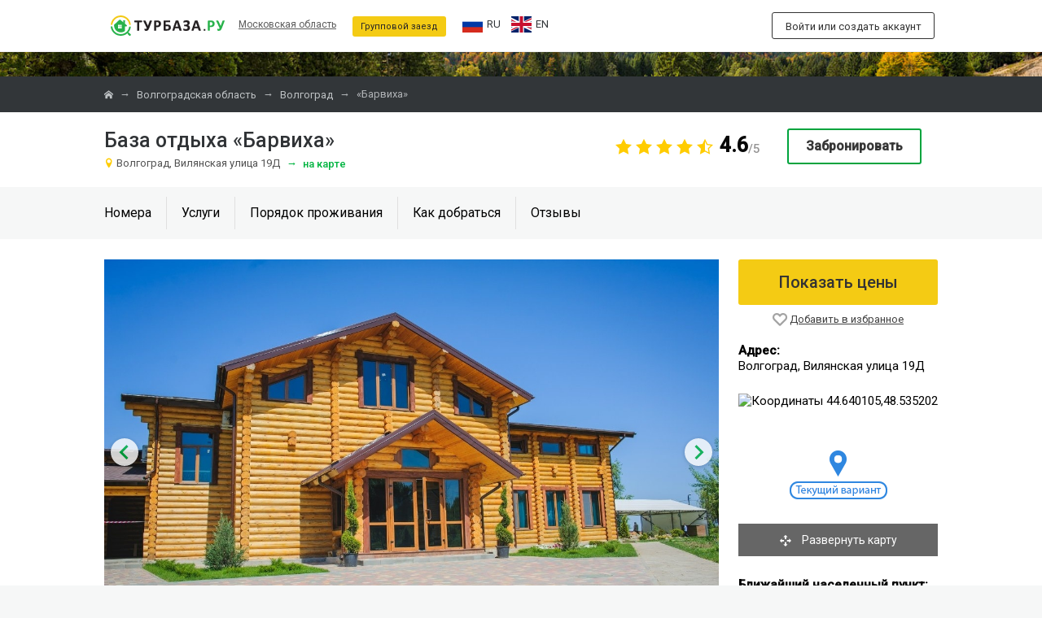

--- FILE ---
content_type: text/html; charset=utf-8
request_url: https://turbaza.ru/volgogradskaya-oblast/id1431/
body_size: 29865
content:
 <!DOCTYPE html>
<html lang="ru">
 <head>
 <meta charset="utf-8">
 
 <meta name="theme-color" content="#069e3c">
 <meta name="msapplication-navbutton-color" content="#069e3c">
 <meta name="apple-mobile-web-app-capable" content="yes">
 <meta name="apple-mobile-web-app-status-bar-style" content="black-translucent">
 
 <meta http-equiv="X-UA-Compatible" content="IE=edge"/>
 <meta name="viewport" content="width=device-width, initial-scale=1"/>
 
 <link rel="alternate" hreflang="ru-RU" href="https://turbaza.ru/volgogradskaya-oblast/id1431/">
 <link rel="alternate" hreflang="en-US" href="https://turbaza.ru/en/volgogradskaya-oblast/id1431/">

 
 <title>База отдыха «Барвиха» Волгоград Волгоградская область: цены на проживание, отзывы туристов, адрес на карте и контакты - снять жилье на сайте Турбаза.ру</title>

 <meta name="description" content="Забронируйте База отдыха «Барвиха» Волгоград Волгоградская область: большой выбор жилья для отдыха по выгодным ценам - отзывы, фото, контакты и другая подробная информация на сайте Турбаза.ру" />
 <meta property="og:title" content="База отдыха «Барвиха» Волгоград Волгоградская область: цены на проживание, отзывы туристов, адрес на карте и контакты - снять жилье на сайте Турбаза.ру"/>
 <meta property="og:description" content="Забронируйте База отдыха «Барвиха» Волгоград Волгоградская область: большой выбор жилья для отдыха по выгодным ценам - отзывы, фото, контакты и другая подробная информация на сайте Турбаза.ру"/>
 <meta property="og:image" content="https://turbaza.ru/images/bases/1431/335362ddfe699541c8843d2a94b14677.jpg"/>
 <meta property="og:url" content="https://turbaza.ru/volgogradskaya-oblast/id1431/"/>

 
 <!--OpenGraph-->
 <meta property="og:locale" content="ru_RU">
 <meta property="og:type" content="website" />
 <meta property="og:site_name" content="Turbaza.ru" />
 <!--OpenGraph-->
 
 
 <link rel="canonical" href="https://turbaza.ru/volgogradskaya-oblast/id1431/"/>

 
 <link rel="shortcut icon" href="/images/favicon/favicon.ico" type="image/x-icon"/>
 <link rel="apple-touch-icon" sizes="60x60"
 href="https://turbaza.ru/images/favicon/apple-touch-icon-iphone-standard.png"/>
 <link rel="apple-touch-icon" sizes="76x76"
 href="https://turbaza.ru/images/favicon/apple-touch-icon-ipad-standard.png"/>
 <link rel="apple-touch-icon" sizes="120x120"
 href="https://turbaza.ru/images/favicon/apple-touch-icon-iphone.png"/>
 <link rel="apple-touch-icon" sizes="152x152"
 href="https://turbaza.ru/images/favicon/apple-touch-icon-ipad.png"/>
 <link rel="preconnect" href="https://fonts.gstatic.com" crossorigin>
 <link rel="preload" href="https://fonts.googleapis.com/css?family=Roboto:400,500&amp;subset=cyrillic&display=swap" as="style">
 <link rel="stylesheet" href="https://fonts.googleapis.com/css?family=Roboto:400,500&amp;subset=cyrillic&display=swap">

 <!-- <link href="/js/jquery/jquery-ui/jquery-ui/jquery-ui.min.css"/>
 <link rel="stylesheet" type="text/css" href="/js/jquery/date_range_picker/daterangepicker.css"/>
 <link rel="stylesheet" type="text/css" href="/js/jquery/pikaday/css/pikaday.css"/>
 <link rel="stylesheet" type="text/css" href="/js/include/simplebar/simplebar.css"/>
 <link href="/js/jquery/jquery.Jcrop/css/jquery.Jcrop.min.css"/>
 <link rel="stylesheet" href="/media/icomoon/style.css"/>

 <link rel="stylesheet" type="text/css" href="/css/mods/indicators.css"/>
 <link rel="stylesheet" type="text/css" href="/css/mods/tickets.css"/>
 <link rel="stylesheet" href="/js/jquery/jquery.top-pagination/top-pagination.css"/>
 <link rel="stylesheet" href="/js/jquery/jquery.top-uploader/top-uploader.css"/>
 <link rel="stylesheet" href="/js/jquery/jquery.top-menuPopup/top-menuPopup.css"/>
 <link rel="stylesheet" href="/js/jquery/jquery.fixed_float/jquery.fixed_float.css"/>

 <link rel="stylesheet" type="text/css" href="/css/style.css"/>
 <link rel="stylesheet" type="text/css" href="/css/additional.css"/>
 <link rel="stylesheet" type="text/css" href="/css/form.css"/>
 <link rel="stylesheet" type="text/css" href="/css/mods/bases.css"/>
 <link rel="stylesheet" type="text/css" href="/css/turbaza.css"/> -->

 <link rel="stylesheet" type="text/css" href="/css/main.min.css?v=1757065733"/>

 <!-- Подключаемые ccs-скрипты -->
 <link href="/css/mods/login.css?v='1732103698" rel="stylesheet"/>
 <link href="/css/mods/base.css?v='1753438479" rel="stylesheet"/>
 <link href="/js/include/slickslider/slick.css?v='1732103699" rel="stylesheet"/>
 <link href="/js/include/lightGallery/src/css/lightgallery.css?v='1732103699" rel="stylesheet"/>
 <link href="/js/include/jScrollPane/jquery.jscrollpane.css?v='1732103698" rel="stylesheet"/>
 
 <script async src="https://aflt.travel.yandex.ru/widgets/api.js" type="text/javascript"></script>
 

 <link rel="stylesheet" type="text/css" href="/css/adaptive.css?v=1732103698"/>

 <!--start_content_off-->
 <script>
 var mo_after_init = function(){
 // язык
 mo.lang = 'ru';
 // объект данных о валюте
 mo.cu = {
 prefix: '',
 suffix: ' руб.',
 prefix_ico: '',
 suffix_ico: '<span class="icon-rouble"></span>'
 };
 // индикаторы
 mo.user.indicators = { };
 }
 </script>
 <!--end_content_off-->
 
 <script>window.yaContextCb=window.yaContextCb||[]</script>
 <script src="https://yandex.ru/ads/system/context.js" async></script>
 </head>
<body class="mod_base ">

 <!--start_content_off-->

 <input type="hidden" id="user_ip" value="18.220.241.217">
 <input type="hidden" id="user_id" value="-1">
 <input type="hidden" id="user_group" value="-1">
 <input type="hidden" id="page_lang" value="ru">

 <!--end_content_off-->

 <div id="systemMess"></div>
 <div id="information" class="wrapper"></div>

 <a id="top"></a>


<div id="content">
 <div id="content_inner">
 <div id="preloader" class="preloader"></div>

<div id="top_panel">
 <div class="wrapper">
 <div class="show_menu search_block"><a href="." class="icon-search"></a></div>
 <div class="open_left_bar icon-view-list2"></div>
 <div class="show_menu left"><a href="."><span class="icon-hamburger"></span></a></div>
 <div class="show_menu right"><a href="." class="icon-man"></a></div>

 <a href="/" class="logo ru"
 title="Вернуться на главную"></a>

 <div class="contacts" data-region_id="29251dcf-00a1-4e34-98d4-5c47484a36d4">
 <div class="region">
 <a href="."
 class="change_region city">Московская область</a>
 </div>
 </div>
 <a href="/application/"
 class="btn-orange btn-thin zayavka">Групповой заезд</a>
 <div id="lang_select">
 <ul class="list_lang">
 <li><a class="active"><i class="flag ru"></i><span class="txt">RU</span></a></li>
 <li><a href="https://turbaza.ru/en/volgogradskaya-oblast/id1431/" ><i class="flag en"></i><span class="txt">EN</span></a></li>
 </ul>
 </div>

 <div class="left_block menu_block">
 <nav class="mobile_site_menu">
 <ul>
 <li class="first">
 <span class="title">Каталог баз</span>
 <ul>
 <li><a href="/regions/">По регионам</a></li>
 <li><a href="/resorts/">По курортам</a></li>
 <li><a href="/water/">По водоемам</a></li>
 </ul>
 </li>
 <li>
 <span class="title">О нас</span>
 <ul>
 <li><a href="/about/">О компании</a></li>
 <li><a href="/journal/">Журнал</a></li>
 <li><a href="/contacts/">Контакты</a></li>
 </ul>
 </li>
 <li>
 <span class="title">Клиентам</span>
 <ul>
 <li><a href="/terms/">Публичная оферта</a></li>
 <li><a href="/policy/">Персональные данные</a></li>
 <li><a href="/help/">Справочный центр</a></li>
 </ul>
 </li>
 <li>
 <span class="title">Базам отдыха</span>
 <ul>
 <li>
 <a href="/extranet/"
 target="_blank" class="auth_link">Добавить базу</a></li>
 <li><a href="/extranet/" target="_blank" class="auth_link">Вход для баз</a></li>
 <li><a href="/conditions/" target="_blank">Условия</a></li>
 </ul>
 </li>
 </ul>
</nav> </div>

 <div class="right_block menu_block">
 
<a href="https://account.turbaza.ru/" target="_blank" class="login desctop btn-thin">Войти или создать аккаунт</a>

<a href="https://account.turbaza.ru/" target="_blank" class="login mobile btn-thin">Вход в аккаунт</a>
<a href="." class="login mobile btn-thin" data-login-button>Старый личный кабинет</a>

<script src="https://ulogin.ru/js/ulogin.js"></script>
 </div>
 </div>
</div>
<div id="simple_top" class="search_bg"><div id="bases_search_wrapper">
 <div class="wrapper">
 <script type="text/javascript">
 (function (w) {
 function start() {
 w.removeEventListener('YaTravelAffiliateLoaded', start);
 w.YaTravelAffiliate.createWidget({
 "type": "hotelsSearchForm",
 "containerId": "travelWidget",
 "widgetParams": {
 "pointTo": {
 geoId: 225,
 },
 },
 "urlParams": {
 "origin": "https://travel.yandex.ru/",
 "partner": "distribution",
 "params": {
 "affiliate_clid": "13092922",
 "service": "hotelsSearchForm",
 "utm_source": "distribution",
 "utm_medium": "cpa"
 }
 },
 "theme": "light"
 });
 }
 w.YaTravelAffiliate
 ? start()
 : w.addEventListener('YaTravelAffiliateLoaded', start);
 })(window);
 </script>
 <div id="travelWidget"></div>
 </div>
</div>
</div> <div id="breadcrumbs">
 <div class="wrapper" vocab="https://schema.org/" typeof="BreadcrumbList">
 <span property="itemListElement" typeof="ListItem">
 <a href="/" title="Главная" property="item" typeof="WebPage">
 <span class="main icon-home"></span>
 <meta property="name" content="Главная">
 </a>
 <meta property="position" content="1">
 </span>
 <span class="arrow">→</span>
 <span property="itemListElement" typeof="ListItem">
 <a href="/volgogradskaya-oblast/" title="Базы отдыха Волгоградской области" property="item" typeof="WebPage">
 <span property="name">Волгоградская область</span>
 </a>
 <meta property="position" content="2">
 </span>
 
 <span class="arrow">→</span>
 <span property="itemListElement" typeof="ListItem">
 <a href="/volgogradskaya-oblast/volgograd/" title="Базы отдыха Волгограда" property="item" typeof="WebPage">
 <span property="name">Волгоград</span>
 </a>
 <meta property="position" content="3">
 </span>
 
 <span class="arrow">→</span>
 <span property="itemListElement" typeof="ListItem" >
 <span property="name">«Барвиха»</span>
 <meta property="position" content="4">
 </span>
 
 </div>
 </div>

 <input type="hidden" name="base_id" value="1431"/>
<input type="hidden" name="base_N" value="48.535202"/>
<input type="hidden" name="base_E" value="44.640105"/>

<div class="auto_height" id="base">
 <div class="bg-white base-header">
 <div class="wrapper">
 <div class="main_mobile_slider">
 <div class="favorite">
 <svg viewBox="0 0 31 31" stroke-width="2.5" focusable="false" role="img" stroke-linecap="round"
 stroke-linejoin="round">
 <path d="m23.99 2.75c-.3 0-.6.02-.9.05-1.14.13-2.29.51-3.41 1.14-1.23.68-2.41 1.62-3.69 2.94-1.28-1.32-2.46-2.25-3.69-2.94-1.12-.62-2.27-1-3.41-1.14a7.96 7.96 0 0 0 -.9-.05c-1.88 0-7.26 1.54-7.26 8.38 0 7.86 12.24 16.33 14.69 17.95a1 1 0 0 0 1.11 0c2.45-1.62 14.69-10.09 14.69-17.95 0-6.84-5.37-8.38-7.26-8.38"></path>
 </svg>
 </div>
 <div class="wr"></div>
</div>

<div class="clearfix relative">

 <div class="lp">
 
 <h1 class="name">
 База отдыха «Барвиха» </h1>
 
 <div class="location">
 <span class="icon-location"></span> Волгоград, Вилянская улица 19Д <figure class="location_image">
 <span class="gradient_hover"></span>
 <img src="/images/template/base_static_map/crop_static_map_1431_44_606105_48_535202.png"
 alt="«Барвиха»">
 </figure>
 <a href="#open_map">
 <span class="arrow">→</span> На карте </a>
 </div>
 </div>

 <div class="rp">
 <div class="comments">
 <div class="stars_rate ">
 <i></i><i></i><i></i><i></i><i class="half"></i></div> <span class="common_rate">4.6<span>/5</span></span>
 <div class="caption"><span class="first_word"></span> <span
 class="second">На основе</span>
 <a href="/volgogradskaya-oblast/id1431/#a_comments">
 2 отзывов </a></div>
 </div> <a href="." class="by btn green_border">Забронировать</a>
 </div>

</div>
 </div>
 </div>

 <div class="base-menu fixed_float">
 <div class="wrapper">
 <div class="menu cf">
 <a href="#a_rooms">Номера</a>
 <a href="#a_services">Услуги</a>
 <a href="#a_rules">Порядок проживания</a>
 <a href="#a_location">Как добраться</a>
 <a href="#a_comments">Отзывы</a>
</div> </div>
 </div>

 <div id="tab_main">
 <a name="a_descr"></a>
 <div class="bg-white base-descr">
 
 <div class="wrapper cf">
 <div class="lp">
 <div class="image_slider turbaza-lightbox">
 <div class="images">
 <img src="/images/bases/1431/standard/335362ddfe699541c8843d2a94b14677.jpg"
 alt="База отдыха «Барвиха» Волгоградская область "
 title="">
 </div>
 <div class="images-thumbs-wrapper">
 <div class="images-thumbs">
 <div class="image_line cf">
 <a href="." class="active" data-original="/images/bases/1431/335362ddfe699541c8843d2a94b14677.jpg"
 rel="base-1431"
 title="База отдыха «Барвиха» Волгоградская область, фото 1 "
 style="background-image: url(/images/bases/1431/thumbs_2/335362ddfe699541c8843d2a94b14677.jpg);">
 <span class="border"></span>
 </a>
 <a href="." data-original="/images/bases/1431/163682e7f41dc69ec28fadd26231230d.jpg"
 rel="base-1431"
 title="База отдыха «Барвиха» Волгоградская область, фото 2 "
 style="background-image: url(/images/bases/1431/thumbs_2/163682e7f41dc69ec28fadd26231230d.jpg);">
 <span class="border"></span>
 </a>
 <a href="." data-original="/images/bases/1431/8d06b5f1cb820bbc33b71514c0922a5e.jpg"
 rel="base-1431"
 title="База отдыха «Барвиха» Волгоградская область, фото 3 "
 style="background-image: url(/images/bases/1431/thumbs_2/8d06b5f1cb820bbc33b71514c0922a5e.jpg);">
 <span class="border"></span>
 </a>
 <a href="." data-original="/images/bases/1431/1fa3795b8d8f71ce611bb442ebc77b1d.jpg"
 rel="base-1431"
 title="База отдыха «Барвиха» Волгоградская область, фото 4 "
 style="background-image: url(/images/bases/1431/thumbs_2/1fa3795b8d8f71ce611bb442ebc77b1d.jpg);">
 <span class="border"></span>
 </a>
 <a href="." data-original="/images/bases/1431/60ae9ff4db46993ff3f4d218f6a1b0c5.jpg"
 rel="base-1431"
 title="База отдыха «Барвиха» Волгоградская область, фото 5 "
 style="background-image: url(/images/bases/1431/thumbs_2/60ae9ff4db46993ff3f4d218f6a1b0c5.jpg);">
 <span class="border"></span>
 </a>
 <a href="." data-original="/images/bases/1431/2fcb58a4b8d482fd149b4a426f0d270c.jpg"
 rel="base-1431"
 title="База отдыха «Барвиха» Волгоградская область, фото 6 "
 style="background-image: url(/images/bases/1431/thumbs_2/2fcb58a4b8d482fd149b4a426f0d270c.jpg);">
 <span class="border"></span>
 </a>
 <a href="." data-original="/images/bases/1431/bba6108274e6a0d8d8758a5ef898ada9.jpg"
 rel="base-1431"
 title="База отдыха «Барвиха» Волгоградская область, фото 7 "
 style="background-image: url(/images/bases/1431/thumbs_2/bba6108274e6a0d8d8758a5ef898ada9.jpg);">
 <span class="border"></span>
 </a>
 <a href="." data-original="/images/bases/1431/16f5ba15c5102110a02fa4f36b9f013a.jpg"
 rel="base-1431"
 title="База отдыха «Барвиха» Волгоградская область, фото 8 "
 style="background-image: url(/images/bases/1431/thumbs_2/16f5ba15c5102110a02fa4f36b9f013a.jpg);">
 <span class="border"></span>
 </a>
 <a href="." data-original="/images/bases/1431/138529c2c637c4a9cea3ce8815caac8d.jpg"
 rel="base-1431"
 title="База отдыха «Барвиха» Волгоградская область, фото 9 "
 style="background-image: url(/images/bases/1431/thumbs_2/138529c2c637c4a9cea3ce8815caac8d.jpg);">
 <span class="border"></span>
 </a>
 <a href="." data-original="/images/bases/1431/e2e556af8fee0aeecbb7512bbc73448d.jpg"
 rel="base-1431"
 title="База отдыха «Барвиха» Волгоградская область, фото 10 "
 style="background-image: url(/images/bases/1431/thumbs_2/e2e556af8fee0aeecbb7512bbc73448d.jpg);">
 <span class="border"></span>
 </a>
 <a href="." data-original="/images/bases/1431/cfed3d3cea3ef38ec167170ba2e191b5.jpg"
 rel="base-1431"
 title="База отдыха «Барвиха» Волгоградская область, фото 11 "
 style="background-image: url(/images/bases/1431/thumbs_2/cfed3d3cea3ef38ec167170ba2e191b5.jpg);">
 <span class="border"></span>
 </a>
 <a href="." data-original="/images/bases/1431/19255e9723f60a168f7ca5fe19804aaf.jpg"
 rel="base-1431"
 title="База отдыха «Барвиха» Волгоградская область, фото 12 "
 style="background-image: url(/images/bases/1431/thumbs_2/19255e9723f60a168f7ca5fe19804aaf.jpg);">
 <span class="border"></span>
 </a>
 <a href="." data-original="/images/bases/1431/9b352e345dce3a2b45e0bf0ba12bbe9c.jpg"
 rel="base-1431"
 title="База отдыха «Барвиха» Волгоградская область, фото 13 "
 style="background-image: url(/images/bases/1431/thumbs_2/9b352e345dce3a2b45e0bf0ba12bbe9c.jpg);">
 <span class="border"></span>
 </a>
 <a href="." data-original="/images/bases/1431/1acd3d2a7bee5dfdffc47677ed3e0e1d.jpg"
 rel="base-1431"
 title="База отдыха «Барвиха» Волгоградская область, фото 14 "
 style="background-image: url(/images/bases/1431/thumbs_2/1acd3d2a7bee5dfdffc47677ed3e0e1d.jpg);">
 <span class="border"></span>
 </a>
 <a href="." data-original="/images/bases/1431/957e2afa00c09f180897f4a66becbbbf.jpg"
 rel="base-1431"
 title="База отдыха «Барвиха» Волгоградская область, фото 15 "
 style="background-image: url(/images/bases/1431/thumbs_2/957e2afa00c09f180897f4a66becbbbf.jpg);">
 <span class="border"></span>
 </a>
 </div>
 </div>
 </div>
 </div>
 <div id="lightgallery">
 <a data-base_id="1431" data-md5="335362ddfe699541c8843d2a94b14677"
 href="/images/bases/1431/335362ddfe699541c8843d2a94b14677.jpg"
 rel="base-1431"
 title="База отдыха «Барвиха» Волгоградская область, фото 1 ">
 <img src="/images/bases/1431/thumbs_2/335362ddfe699541c8843d2a94b14677.jpg"
 alt="«Барвиха»_0_desc"/>
 <div itemscope itemtype="http://schema.org/ImageObject" style="display: none;">
 <meta itemprop="name" content="«Барвиха»"/>
 <meta itemprop="caption " content="«Барвиха», фото 1"/>
 <meta itemprop="description" content="Забронируйте База отдыха «Барвиха» Волгоград Волгоградская область: большой выбор жилья для отдыха по выгодным ценам - отзывы, фото, контакты и другая подробная информация на сайте Турбаза.ру"/>
 <img src="https://turbaza.ru/images/bases/1431/335362ddfe699541c8843d2a94b14677.jpg"
 itemprop="contentUrl" width="276" height="160" alt="База отдыха «Барвиха» Волгоградская область, фото 1"/>
 </div>
 </a>
 <a data-base_id="1431" data-md5="163682e7f41dc69ec28fadd26231230d"
 href="/images/bases/1431/163682e7f41dc69ec28fadd26231230d.jpg"
 rel="base-1431"
 title="База отдыха «Барвиха» Волгоградская область, фото 2 ">
 <img src="/images/bases/1431/thumbs_2/163682e7f41dc69ec28fadd26231230d.jpg"
 alt="«Барвиха»_1_desc"/>
 <div itemscope itemtype="http://schema.org/ImageObject" style="display: none;">
 <meta itemprop="name" content="«Барвиха»"/>
 <meta itemprop="caption " content="«Барвиха», фото 2"/>
 <meta itemprop="description" content="Забронируйте База отдыха «Барвиха» Волгоград Волгоградская область: большой выбор жилья для отдыха по выгодным ценам - отзывы, фото, контакты и другая подробная информация на сайте Турбаза.ру"/>
 <img src="https://turbaza.ru/images/bases/1431/163682e7f41dc69ec28fadd26231230d.jpg"
 itemprop="contentUrl" width="276" height="160" alt="База отдыха «Барвиха» Волгоградская область, фото 2"/>
 </div>
 </a>
 <a data-base_id="1431" data-md5="8d06b5f1cb820bbc33b71514c0922a5e"
 href="/images/bases/1431/8d06b5f1cb820bbc33b71514c0922a5e.jpg"
 rel="base-1431"
 title="База отдыха «Барвиха» Волгоградская область, фото 3 ">
 <img src="/images/bases/1431/thumbs_2/8d06b5f1cb820bbc33b71514c0922a5e.jpg"
 alt="«Барвиха»_2_desc"/>
 <div itemscope itemtype="http://schema.org/ImageObject" style="display: none;">
 <meta itemprop="name" content="«Барвиха»"/>
 <meta itemprop="caption " content="«Барвиха», фото 3"/>
 <meta itemprop="description" content="Забронируйте База отдыха «Барвиха» Волгоград Волгоградская область: большой выбор жилья для отдыха по выгодным ценам - отзывы, фото, контакты и другая подробная информация на сайте Турбаза.ру"/>
 <img src="https://turbaza.ru/images/bases/1431/8d06b5f1cb820bbc33b71514c0922a5e.jpg"
 itemprop="contentUrl" width="276" height="160" alt="База отдыха «Барвиха» Волгоградская область, фото 3"/>
 </div>
 </a>
 <a data-base_id="1431" data-md5="1fa3795b8d8f71ce611bb442ebc77b1d"
 href="/images/bases/1431/1fa3795b8d8f71ce611bb442ebc77b1d.jpg"
 rel="base-1431"
 title="База отдыха «Барвиха» Волгоградская область, фото 4 ">
 <img src="/images/bases/1431/thumbs_2/1fa3795b8d8f71ce611bb442ebc77b1d.jpg"
 alt="«Барвиха»_3_desc"/>
 <div itemscope itemtype="http://schema.org/ImageObject" style="display: none;">
 <meta itemprop="name" content="«Барвиха»"/>
 <meta itemprop="caption " content="«Барвиха», фото 4"/>
 <meta itemprop="description" content="Забронируйте База отдыха «Барвиха» Волгоград Волгоградская область: большой выбор жилья для отдыха по выгодным ценам - отзывы, фото, контакты и другая подробная информация на сайте Турбаза.ру"/>
 <img src="https://turbaza.ru/images/bases/1431/1fa3795b8d8f71ce611bb442ebc77b1d.jpg"
 itemprop="contentUrl" width="276" height="160" alt="База отдыха «Барвиха» Волгоградская область, фото 4"/>
 </div>
 </a>
 <a data-base_id="1431" data-md5="60ae9ff4db46993ff3f4d218f6a1b0c5"
 href="/images/bases/1431/60ae9ff4db46993ff3f4d218f6a1b0c5.jpg"
 rel="base-1431"
 title="База отдыха «Барвиха» Волгоградская область, фото 5 ">
 <img src="/images/bases/1431/thumbs_2/60ae9ff4db46993ff3f4d218f6a1b0c5.jpg"
 alt="«Барвиха»_4_desc"/>
 <div itemscope itemtype="http://schema.org/ImageObject" style="display: none;">
 <meta itemprop="name" content="«Барвиха»"/>
 <meta itemprop="caption " content="«Барвиха», фото 5"/>
 <meta itemprop="description" content="Забронируйте База отдыха «Барвиха» Волгоград Волгоградская область: большой выбор жилья для отдыха по выгодным ценам - отзывы, фото, контакты и другая подробная информация на сайте Турбаза.ру"/>
 <img src="https://turbaza.ru/images/bases/1431/60ae9ff4db46993ff3f4d218f6a1b0c5.jpg"
 itemprop="contentUrl" width="276" height="160" alt="База отдыха «Барвиха» Волгоградская область, фото 5"/>
 </div>
 </a>
 <a data-base_id="1431" data-md5="2fcb58a4b8d482fd149b4a426f0d270c"
 href="/images/bases/1431/2fcb58a4b8d482fd149b4a426f0d270c.jpg"
 rel="base-1431"
 title="База отдыха «Барвиха» Волгоградская область, фото 6 ">
 <img src="/images/bases/1431/thumbs_2/2fcb58a4b8d482fd149b4a426f0d270c.jpg"
 alt="«Барвиха»_5_desc"/>
 <div itemscope itemtype="http://schema.org/ImageObject" style="display: none;">
 <meta itemprop="name" content="«Барвиха»"/>
 <meta itemprop="caption " content="«Барвиха», фото 6"/>
 <meta itemprop="description" content="Забронируйте База отдыха «Барвиха» Волгоград Волгоградская область: большой выбор жилья для отдыха по выгодным ценам - отзывы, фото, контакты и другая подробная информация на сайте Турбаза.ру"/>
 <img src="https://turbaza.ru/images/bases/1431/2fcb58a4b8d482fd149b4a426f0d270c.jpg"
 itemprop="contentUrl" width="276" height="160" alt="База отдыха «Барвиха» Волгоградская область, фото 6"/>
 </div>
 </a>
 <a data-base_id="1431" data-md5="bba6108274e6a0d8d8758a5ef898ada9"
 href="/images/bases/1431/bba6108274e6a0d8d8758a5ef898ada9.jpg"
 rel="base-1431"
 title="База отдыха «Барвиха» Волгоградская область, фото 7 ">
 <img src="/images/bases/1431/thumbs_2/bba6108274e6a0d8d8758a5ef898ada9.jpg"
 alt="«Барвиха»_6_desc"/>
 <div itemscope itemtype="http://schema.org/ImageObject" style="display: none;">
 <meta itemprop="name" content="«Барвиха»"/>
 <meta itemprop="caption " content="«Барвиха», фото 7"/>
 <meta itemprop="description" content="Забронируйте База отдыха «Барвиха» Волгоград Волгоградская область: большой выбор жилья для отдыха по выгодным ценам - отзывы, фото, контакты и другая подробная информация на сайте Турбаза.ру"/>
 <img src="https://turbaza.ru/images/bases/1431/bba6108274e6a0d8d8758a5ef898ada9.jpg"
 itemprop="contentUrl" width="276" height="160" alt="База отдыха «Барвиха» Волгоградская область, фото 7"/>
 </div>
 </a>
 <a data-base_id="1431" data-md5="16f5ba15c5102110a02fa4f36b9f013a"
 href="/images/bases/1431/16f5ba15c5102110a02fa4f36b9f013a.jpg"
 rel="base-1431"
 title="База отдыха «Барвиха» Волгоградская область, фото 8 ">
 <img src="/images/bases/1431/thumbs_2/16f5ba15c5102110a02fa4f36b9f013a.jpg"
 alt="«Барвиха»_7_desc"/>
 <div itemscope itemtype="http://schema.org/ImageObject" style="display: none;">
 <meta itemprop="name" content="«Барвиха»"/>
 <meta itemprop="caption " content="«Барвиха», фото 8"/>
 <meta itemprop="description" content="Забронируйте База отдыха «Барвиха» Волгоград Волгоградская область: большой выбор жилья для отдыха по выгодным ценам - отзывы, фото, контакты и другая подробная информация на сайте Турбаза.ру"/>
 <img src="https://turbaza.ru/images/bases/1431/16f5ba15c5102110a02fa4f36b9f013a.jpg"
 itemprop="contentUrl" width="276" height="160" alt="База отдыха «Барвиха» Волгоградская область, фото 8"/>
 </div>
 </a>
 <a data-base_id="1431" data-md5="138529c2c637c4a9cea3ce8815caac8d"
 href="/images/bases/1431/138529c2c637c4a9cea3ce8815caac8d.jpg"
 rel="base-1431"
 title="База отдыха «Барвиха» Волгоградская область, фото 9 ">
 <img src="/images/bases/1431/thumbs_2/138529c2c637c4a9cea3ce8815caac8d.jpg"
 alt="«Барвиха»_8_desc"/>
 <div itemscope itemtype="http://schema.org/ImageObject" style="display: none;">
 <meta itemprop="name" content="«Барвиха»"/>
 <meta itemprop="caption " content="«Барвиха», фото 9"/>
 <meta itemprop="description" content="Забронируйте База отдыха «Барвиха» Волгоград Волгоградская область: большой выбор жилья для отдыха по выгодным ценам - отзывы, фото, контакты и другая подробная информация на сайте Турбаза.ру"/>
 <img src="https://turbaza.ru/images/bases/1431/138529c2c637c4a9cea3ce8815caac8d.jpg"
 itemprop="contentUrl" width="276" height="160" alt="База отдыха «Барвиха» Волгоградская область, фото 9"/>
 </div>
 </a>
 <a data-base_id="1431" data-md5="e2e556af8fee0aeecbb7512bbc73448d"
 href="/images/bases/1431/e2e556af8fee0aeecbb7512bbc73448d.jpg"
 rel="base-1431"
 title="База отдыха «Барвиха» Волгоградская область, фото 10 ">
 <img src="/images/bases/1431/thumbs_2/e2e556af8fee0aeecbb7512bbc73448d.jpg"
 alt="«Барвиха»_9_desc"/>
 <div itemscope itemtype="http://schema.org/ImageObject" style="display: none;">
 <meta itemprop="name" content="«Барвиха»"/>
 <meta itemprop="caption " content="«Барвиха», фото 10"/>
 <meta itemprop="description" content="Забронируйте База отдыха «Барвиха» Волгоград Волгоградская область: большой выбор жилья для отдыха по выгодным ценам - отзывы, фото, контакты и другая подробная информация на сайте Турбаза.ру"/>
 <img src="https://turbaza.ru/images/bases/1431/e2e556af8fee0aeecbb7512bbc73448d.jpg"
 itemprop="contentUrl" width="276" height="160" alt="База отдыха «Барвиха» Волгоградская область, фото 10"/>
 </div>
 </a>
 <a data-base_id="1431" data-md5="cfed3d3cea3ef38ec167170ba2e191b5"
 href="/images/bases/1431/cfed3d3cea3ef38ec167170ba2e191b5.jpg"
 rel="base-1431"
 title="База отдыха «Барвиха» Волгоградская область, фото 11 ">
 <img src="/images/bases/1431/thumbs_2/cfed3d3cea3ef38ec167170ba2e191b5.jpg"
 alt="«Барвиха»_10_desc"/>
 <div itemscope itemtype="http://schema.org/ImageObject" style="display: none;">
 <meta itemprop="name" content="«Барвиха»"/>
 <meta itemprop="caption " content="«Барвиха», фото 11"/>
 <meta itemprop="description" content="Забронируйте База отдыха «Барвиха» Волгоград Волгоградская область: большой выбор жилья для отдыха по выгодным ценам - отзывы, фото, контакты и другая подробная информация на сайте Турбаза.ру"/>
 <img src="https://turbaza.ru/images/bases/1431/cfed3d3cea3ef38ec167170ba2e191b5.jpg"
 itemprop="contentUrl" width="276" height="160" alt="База отдыха «Барвиха» Волгоградская область, фото 11"/>
 </div>
 </a>
 <a data-base_id="1431" data-md5="19255e9723f60a168f7ca5fe19804aaf"
 href="/images/bases/1431/19255e9723f60a168f7ca5fe19804aaf.jpg"
 rel="base-1431"
 title="База отдыха «Барвиха» Волгоградская область, фото 12 ">
 <img src="/images/bases/1431/thumbs_2/19255e9723f60a168f7ca5fe19804aaf.jpg"
 alt="«Барвиха»_11_desc"/>
 <div itemscope itemtype="http://schema.org/ImageObject" style="display: none;">
 <meta itemprop="name" content="«Барвиха»"/>
 <meta itemprop="caption " content="«Барвиха», фото 12"/>
 <meta itemprop="description" content="Забронируйте База отдыха «Барвиха» Волгоград Волгоградская область: большой выбор жилья для отдыха по выгодным ценам - отзывы, фото, контакты и другая подробная информация на сайте Турбаза.ру"/>
 <img src="https://turbaza.ru/images/bases/1431/19255e9723f60a168f7ca5fe19804aaf.jpg"
 itemprop="contentUrl" width="276" height="160" alt="База отдыха «Барвиха» Волгоградская область, фото 12"/>
 </div>
 </a>
 <a data-base_id="1431" data-md5="9b352e345dce3a2b45e0bf0ba12bbe9c"
 href="/images/bases/1431/9b352e345dce3a2b45e0bf0ba12bbe9c.jpg"
 rel="base-1431"
 title="База отдыха «Барвиха» Волгоградская область, фото 13 ">
 <img src="/images/bases/1431/thumbs_2/9b352e345dce3a2b45e0bf0ba12bbe9c.jpg"
 alt="«Барвиха»_12_desc"/>
 <div itemscope itemtype="http://schema.org/ImageObject" style="display: none;">
 <meta itemprop="name" content="«Барвиха»"/>
 <meta itemprop="caption " content="«Барвиха», фото 13"/>
 <meta itemprop="description" content="Забронируйте База отдыха «Барвиха» Волгоград Волгоградская область: большой выбор жилья для отдыха по выгодным ценам - отзывы, фото, контакты и другая подробная информация на сайте Турбаза.ру"/>
 <img src="https://turbaza.ru/images/bases/1431/9b352e345dce3a2b45e0bf0ba12bbe9c.jpg"
 itemprop="contentUrl" width="276" height="160" alt="База отдыха «Барвиха» Волгоградская область, фото 13"/>
 </div>
 </a>
 <a data-base_id="1431" data-md5="1acd3d2a7bee5dfdffc47677ed3e0e1d"
 href="/images/bases/1431/1acd3d2a7bee5dfdffc47677ed3e0e1d.jpg"
 rel="base-1431"
 title="База отдыха «Барвиха» Волгоградская область, фото 14 ">
 <img src="/images/bases/1431/thumbs_2/1acd3d2a7bee5dfdffc47677ed3e0e1d.jpg"
 alt="«Барвиха»_13_desc"/>
 <div itemscope itemtype="http://schema.org/ImageObject" style="display: none;">
 <meta itemprop="name" content="«Барвиха»"/>
 <meta itemprop="caption " content="«Барвиха», фото 14"/>
 <meta itemprop="description" content="Забронируйте База отдыха «Барвиха» Волгоград Волгоградская область: большой выбор жилья для отдыха по выгодным ценам - отзывы, фото, контакты и другая подробная информация на сайте Турбаза.ру"/>
 <img src="https://turbaza.ru/images/bases/1431/1acd3d2a7bee5dfdffc47677ed3e0e1d.jpg"
 itemprop="contentUrl" width="276" height="160" alt="База отдыха «Барвиха» Волгоградская область, фото 14"/>
 </div>
 </a>
 <a data-base_id="1431" data-md5="957e2afa00c09f180897f4a66becbbbf"
 href="/images/bases/1431/957e2afa00c09f180897f4a66becbbbf.jpg"
 rel="base-1431"
 title="База отдыха «Барвиха» Волгоградская область, фото 15 ">
 <img src="/images/bases/1431/thumbs_2/957e2afa00c09f180897f4a66becbbbf.jpg"
 alt="«Барвиха»_14_desc"/>
 <div itemscope itemtype="http://schema.org/ImageObject" style="display: none;">
 <meta itemprop="name" content="«Барвиха»"/>
 <meta itemprop="caption " content="«Барвиха», фото 15"/>
 <meta itemprop="description" content="Забронируйте База отдыха «Барвиха» Волгоград Волгоградская область: большой выбор жилья для отдыха по выгодным ценам - отзывы, фото, контакты и другая подробная информация на сайте Турбаза.ру"/>
 <img src="https://turbaza.ru/images/bases/1431/957e2afa00c09f180897f4a66becbbbf.jpg"
 itemprop="contentUrl" width="276" height="160" alt="База отдыха «Барвиха» Волгоградская область, фото 15"/>
 </div>
 </a>
 </div>
 <div class="contact_buttons central clearfix">
 <a href="." class=" btn green_border add_message"
 data-from_user_id="-1">Написать сообщение</a>
 </div>
 <div class="descr">
 <p style="text-align: justify;" data-mce-style="text-align: justify;"><strong>База отдыха «Барвиха»</strong>&nbsp;находится на берегу реки Волги&nbsp; в Красноармейском районе Волгограда. Территория комплекса располагается в окружении живописного природного ландшафта вдали от автодорог и магистралей.&nbsp;</p> <div><strong>Номерной фонд</strong></div><p>Для гостей предлагаются комфортабельные двухэтажные бревенчатые коттеджи со всеми удобствами, вместимостью до 10 человек, а также «Дом рыбака», готовый принять до 25 человек.&nbsp;</p> <div><strong>Питание</strong></div><p style="text-align: justify;" data-mce-style="text-align: justify;">Ресторан турбазы «Барвиха» с самобытным интерьером станет отличным решением для любого мероприятия. В ресторане два зала на 120 и 65 гостей. </p><p style="text-align: justify;" data-mce-style="text-align: justify;">Для гостей предлагается затрак, бизнес-ланч и ужин. </p><p style="text-align: justify;" data-mce-style="text-align: justify;">Гости могут самостоятельно готовить еду&nbsp;на современных кухнях, которые оборудованы в каждом коттедже. </p><p style="text-align: justify;" data-mce-style="text-align: justify;">На территории имеются оборудованные мангальные зоны.</p> <div><strong>Инфраструктура</strong></div><p>На территории базы отдыха имеется большой бассейн, с выделенной детской зоной. В комплекс базы входят спортивные площадки и мангальные зоны. Работает пункт проката. Гости могут позагорать на пляже или отдохнуть в беседках. К услугам гостей большой шатер, много беседок, где можно разместиться небольшими компаниями. Имеется русская баня.</p> <div><strong>Дополнительные услуги</strong></div><p>Организуются разнообразные праздники в шатре: свадьбы, корпоративные вечеринки, юбилеи и детские праздники. Гостям могут быть предложены различные развлекательные программы, игры и тренинги.</p> <br>
 <div class="gradient"></div>
 </div>
 <div class="expand">
 <a href="." class="descr-expand" data-open="Свернуть описание" data-close="Развернуть описание">
 <i class="icon-chevron-down"></i>
 <i class="icon-chevron-up"></i>
 </a>
 </div>

 <div style="margin: 15px 0;" class="commercial_block desctop">
 <a href="https://poedem-poletim.ru/" target="_blank">
 <img src="/images/common/poedem-poletim/750-ginger.png" alt="poedem-poletim">
 </a>
<!-- <div id="yandex_rtb_R-A-355098-3"></div>-->
<!-- <script>window.yaContextCb.push(()=>{-->
<!-- Ya.Context.AdvManager.render({-->
<!-- renderTo: 'yandex_rtb_R-A-355098-3',-->
<!-- blockId: 'R-A-355098-3'-->
<!-- })-->
<!-- })</script>-->
 </div>
<!-- <div class="commercial_block mobile">-->
<!-- <div id="yandex_rtb_R-A-355098-4"></div>-->
<!-- <script>window.yaContextCb.push(()=>{-->
<!-- Ya.Context.AdvManager.render({-->
<!-- renderTo: 'yandex_rtb_R-A-355098-4',-->
<!-- blockId: 'R-A-355098-4'-->
<!-- })-->
<!-- })</script>-->
<!-- </div>-->

 </div>
<div class="rp">
 <a
 href="https://travel.yandex.ru/?affiliate_clid=13092922"
 target="_blank"
 class="btn btn-orange show_prices"
 >
 Показать цены
 </a>
 <div class="favorite">
 <a href="." class="" rel="1">
 <span class="favor_empty icon-heart_empty"></span>Добавить в избранное </a>
 <a href="." class="hidden" rel="0">
 <span class="favor_full icon-heart_full"></span>Удалить из избранного </a>
 <div class="favorite_folders popup">
 <a class="close icon-circle-cross"></a>
 <div class="title">Выберите список</div>
 <div class="list">
 <div class="folder template" data-folder_id="">
 <div class="image">
 <img src="/images/common/layout/no-image.png" class="no-image" alt="Новый список">
 </div>
 <div class="folder_name"></div>
 <div class="btns">
 <a href="." class="add"><i class="icon-plus"></i></a>
 </div>
 </div>
 <div class="folder" data-folder_id="579">
 <div class="image">
 <img src="/images/common/layout/no-image.png" class="no-image" alt="Новый список">
 </div>
 <div class="folder_name">Новый список</div>
 <div class="btns">
 <a href="." class="add"><i class="icon-plus"></i></a>
 </div>
 </div>
 <div class="folder" data-folder_id="618">
 <div class="image">
 <img src="/images/common/layout/no-image.png" class="no-image" alt="Новый список">
 </div>
 <div class="folder_name">Новый список</div>
 <div class="btns">
 <a href="." class="add"><i class="icon-plus"></i></a>
 </div>
 </div>
 <div class="folder" data-folder_id="646">
 <div class="image">
 <img src="/images/common/layout/no-image.png" class="no-image" alt="Новый список">
 </div>
 <div class="folder_name">Новый список</div>
 <div class="btns">
 <a href="." class="add"><i class="icon-plus"></i></a>
 </div>
 </div>
 <div class="folder" data-folder_id="655">
 <div class="image">
 <img src="/images/common/layout/no-image.png" class="no-image" alt="Новый список">
 </div>
 <div class="folder_name">Новый список</div>
 <div class="btns">
 <a href="." class="add"><i class="icon-plus"></i></a>
 </div>
 </div>
 <div class="folder" data-folder_id="705">
 <div class="image">
 <img src="/images/common/layout/no-image.png" class="no-image" alt="Новый список">
 </div>
 <div class="folder_name">Новый список</div>
 <div class="btns">
 <a href="." class="add"><i class="icon-plus"></i></a>
 </div>
 </div>
 </div>
 <div class="btns">
 <a href="." class="add_folder_trigger add_btn"><i class="icon-plus"></i> Добавить список</a>
 <div class="adding_form clearfix">
 <div class="lbl">Название</div>
 <input type="text" name="folder_name" value="Новый список" data-default="Новый список" />
 <a href="." class="reject">Отмена</a>
 <a href="." class="add_folder add_btn"><i class="icon-plus"></i> Добавить</a>
 </div>
 </div>
 </div>
</div> <div class="location">
 <div class="text-block">
 <strong>Адрес:</strong>
 <div>Волгоград, Вилянская улица 19Д</div>
 </div>
 <div class="map_block">
 <div id="map" data-n="48.535202" data-e="44.640105" data-name="«Барвиха»"
 data-address="Волгоградская область, г Волгоград<br>ул Вилянская 19Д">
 <a href="#open_map" class="to_full_window">
 <span class="text">
 <span class="icon-move"></span>
 Развернуть карту </span>
 </a>
 </div>
 </div>
 <div style="margin-bottom: 20px;text-align: center;" class="commercial_block mobile">
 <a href="https://poedem-poletim.ru/" target="_blank">
 <img src="/images/common/poedem-poletim/250-white.png" alt="poedem-poletim">
 </a>
 </div>
 <div>
 <div class="text-block">
 <strong>Ближайший населенный пункт:</strong>
 <div>
 Волгоград -&nbsp;21.4 км </div>
 </div>
 <div class="text-block">
 <strong>Расстояние от:</strong>
 <div>
 <div>Волгоград - 21.4 км</div>
 <div>Волжский - 32.8 км</div>
 <div>Москва - 933.7 км</div>
 <div>Ростов-на-Дону - 395.5 км</div>
 </div>
 </div>
 <div class="text-block">
 <strong class="filter_title">Водоемы рядом:</strong>
 <div>
 <div>
 <a href="/water/id19296">река Волга</a>
 -&nbsp;50 м </div>
 </div>
 </div>
 <div class="text-block">
 <strong class="filter_title">Интересные места рядом:</strong>
 <div>
 <div>
 Мамаев Курган -&nbsp;40 км </div>
 </div>
 </div>
 </div>
 </div>
 <div class="similar_bases">
 <div class="title">Вам также понравится</div>
 <!--start_content_off-->
 <a href="/volgogradskaya-oblast/id1609/" class="el">
 <img src="/images/bases/1609/thumbs_2/b7599b28b7b2a7a505fa743e101344f3.jpg"
 alt="Загородный клуб «Нефтяник» Волгоградская область">
 <span class="name">«Нефтяник»</span>

 
 <div class="booking-button-block">
 <div class="booking-button btn-green">Забронировать</div>
 </div>
 </a>
 <a href="/volgogradskaya-oblast/id7222/" class="el">
 <img src="/images/bases/7222/thumbs_2/8e6c80e35aedb61b07fe59e9095378dc.jpg"
 alt="База отдыха «Лазурный Берег» Волгоградская область">
 <span class="name">«Лазурный Берег»</span>

 <span class="price"><small>от</small> 3 000 <small>₽/сутки</small></span>
 
 <div class="booking-button-block">
 <div class="booking-button btn-green">Забронировать</div>
 </div>
 </a>
 <a href="/volgogradskaya-oblast/id1390/" class="el">
 <img src="/images/bases/1390/thumbs_2/589068c368bab2ad66eaeac903eca6a1.jpg"
 alt=" Парк-отель «Клёво» Волгоградская область">
 <span class="name">Парк-отель «Клёво»</span>

 <span class="price"><small>от</small> 5 000 <small>₽/сутки</small></span>
 
 <div class="booking-button-block">
 <div class="booking-button btn-green">Забронировать</div>
 </div>
 </a>
 <!--end_content_off-->
 </div>
</div> </div>
 </div>


 <a name="a_rooms"></a>
 <a name="bases_search"></a>
 <div class="bg-gray-2 base-rooms" id="rooms" data-booking-mode="4">
 <div class="wrapper">
 
 <script type="text/javascript">
 (function (w) {
 function start() {
 w.removeEventListener('YaTravelAffiliateLoaded', start);
 w.YaTravelAffiliate.createWidget({
 "type": "hotelsSearchForm",
 "containerId": "travelWidget_rooms",
 "widgetParams": {
 },
 "urlParams": {
 "origin": "https://travel.yandex.ru/",
 "partner": "distribution",
 "params": {
 "affiliate_clid": "13092922",
 "service": "hotelsSearchForm",
 "utm_source": "distribution",
 "utm_medium": "cpa"
 }
 },
 "theme": "light"
 });
 }
 w.YaTravelAffiliate
 ? start()
 : w.addEventListener('YaTravelAffiliateLoaded', start);
 })(window);
 </script>
 <div id="travelWidget_rooms"></div>
 



<div class="els-header">
 Размещение
 <div class="price_suffix">₽/сутки</div>
</div>
<div class="els" data-alt="">
 <div class="show_all"><a href=".">Показать все</a></div>
 <div class="el cf" data-room data-room_id="8207" data-room-booking-mode="4" data-room-channel_manager="none">
 <div class="desctop_view" data-method="0">
 <div class="room_header">
 <div class="image">
 <a href="." class="image_normal show_more"
 style="background: url(/images/bases/1431/thumbs_2/7243fcf24d7dd6fe4353722fb3f3fa7e.jpg) no-repeat center; background-size: cover;"><img
 src="/images/bases/1431/thumbs_2/7243fcf24d7dd6fe4353722fb3f3fa7e.jpg"
 alt="База отдыха «Барвиха» Волгоградская область Дом № 2 «Васильковый»"></a>
 <a href="." class="image_large show_more"
 style="background: url(/images/bases/1431/7243fcf24d7dd6fe4353722fb3f3fa7e.jpg) no-repeat center; background-size: cover;"><img
 src="/images/bases/1431/7243fcf24d7dd6fe4353722fb3f3fa7e.jpg"
 alt="База отдыха «Барвиха» Волгоградская область Дом № 2 «Васильковый»"></a>
 </div>
 <div class="room_intro">
 <div class="name"><a href="." class="show_more">Дом № 2 «Васильковый»</a></div>
 <div class="prop_info">
 <div class="block peoples">
 <span class="icon-users"></span>
 6<span class="suffix"> чел.</span>

 </div>
 <div class="block food">
 <span class="icon-st_food"></span>
 Завтраки </div>
 </div>
 <div class="services">
 <span class="service" title="">Посуда <span></span></span><span class="separ">•</span>
 <span class="service" title="">Раздельные кровати <span></span></span><span class="separ">•</span>
 <span class="service" title="">2-спальная кровать <span></span></span><span class="separ">•</span>
 <span class="service" title="">Диван <span></span></span><span class="separ">•</span>
 </div>
 <div class="more_gradient"><a href="." class="show_more">Подробнее</a>
 <span class="icon-chevron-down"></span>
 </div>
 </div>
 <div class="base_cancel_free">
 <div>
 <div class="rooms-count-select-block">
 <span class="rooms-count-select-text">Количество номеров:</span>
 <select class="rooms-count-select" data-room-count-select>
 <option>0</option>
 <option>1</option>
 <option>2</option>
 <option>3</option>
 <option>4</option>
 <option>5</option>
 <option>6</option>
 <option>7</option>
 <option>8</option>
 <option>9</option>
 <option>10</option>
 </select>
 </div>
 <div style="display: none;" data-cm-selected-totals-block>
 <div class="cm-room-selected-totals-text" data-cm-selected-totals-text></div>
 <div class="cm-room-selected-total-price"><span data-price-total>0</span> ₽</div>
 <div class="m5"><a href="#!" class="tdu" data-room-booking-btn>Забронировать</a></div>
 </div>
 <div class="mt5">
 <a href="#a_rules"><span style="text-decoration: underline; vertical-align: baseline;">Условия бронирования и отмены</span></a>
 </div>
 </div>
 </div>
 <div class="price_info">
 <a
 href="https://travel.yandex.ru/?affiliate_clid=13092922"
 target="_blank"
 class="btn-green"
 >
 Забронировать
 </a>
 </div>
</div>
<div class="more room-more-block">
 <div class="room-more-block__body">
 <div class="room-more-block__left">
 <p style="text-align: justify;" data-mce-style="text-align: justify;">Комфортабельный дом, рассчитанный на размещение 6 человек. В доме:&nbsp;3 спальни, кухня, 2 ванны, 2 санузла, 2 ТВ, холодильник, 2 сплит-системы, посуда, бытовая техника, отопление.</p>
 <p><strong>В стоимость включено</strong></p>
 <div class="descr"><ul><li style="text-align: justify;" data-mce-style="text-align: justify;">завтраки на 6 персон.<br></li></ul></div>
 
 <div class="services">
 <span class="service" title="">Посуда</span>
 <span class="service" title="">Раздельные кровати</span>
 <span class="service" title="">2-спальная кровать</span>
 <span class="service" title="">Диван</span>
 <span class="service" title="">Отопление</span>
 <span class="service" title="">Удобства в номере</span>
 <span class="service" title="">Ванна</span>
 <span class="service" title="">Кондиционер</span>
 <span class="service" title="">Телевизор</span>
 <span class="service" title="">Кухня</span>
 <span class="service" title="">Кухонные принадлежности</span>
 <span class="service" title="">Холодильник</span>
 <span class="service" title="">Кухонная плита</span>
 <span class="service" title="">СВЧ</span>
 <span class="service" title="">Электрочайник</span>
 </div>
 </div>
 <div class="room-more-block__right">
 <div class="images">
 <div class="grid room_gallery">
 <a href="/images/bases/1431/7243fcf24d7dd6fe4353722fb3f3fa7e.jpg" target="_blank"
 title="База отдыха «Барвиха» Волгоградская область Дом № 2 «Васильковый», фото 1" class="grid-item fancybox" rel="room-8207">
 <img src="/images/bases/1431/thumbs_2/7243fcf24d7dd6fe4353722fb3f3fa7e.jpg"
 alt="База отдыха «Барвиха» Волгоградская область Дом № 2 «Васильковый», фото 1_0">
 <div itemscope itemtype="http://schema.org/ImageObject" style="display: none;">
 <meta itemprop="name" content="База отдыха «Барвиха» Волгоградская область Дом № 2 «Васильковый», фото 1"/>
 <meta itemprop="caption"
 content="Дом № 2 «Васильковый», фото 1"/>
 <meta itemprop="description" content="Комфортабельный дом, рассчитанный на размещение 6 человек. В доме:&nbsp;3 спальни, кухня, 2 ванны, 2 санузла, 2 ТВ, холодильник, 2 сплит-системы, посуда, бытовая техника, отопление."/>
 <img src="https://turbaza.ru/images/bases/1431/7243fcf24d7dd6fe4353722fb3f3fa7e.jpg"
 itemprop="contentUrl" width="276" height="160" alt="База отдыха «Барвиха» Волгоградская область Дом № 2 «Васильковый», фото 1"/>
 </div>
 </a>
 <a href="/images/bases/1431/0db18e490b63298c12cc1336c63047c4.jpg" target="_blank"
 title="База отдыха «Барвиха» Волгоградская область Дом № 2 «Васильковый», фото 2" class="grid-item fancybox" rel="room-8207">
 <img src="/images/bases/1431/thumbs_2/0db18e490b63298c12cc1336c63047c4.jpg"
 alt="База отдыха «Барвиха» Волгоградская область Дом № 2 «Васильковый», фото 2_1">
 <div itemscope itemtype="http://schema.org/ImageObject" style="display: none;">
 <meta itemprop="name" content="База отдыха «Барвиха» Волгоградская область Дом № 2 «Васильковый», фото 2"/>
 <meta itemprop="caption"
 content="Дом № 2 «Васильковый», фото 2"/>
 <meta itemprop="description" content="Комфортабельный дом, рассчитанный на размещение 6 человек. В доме:&nbsp;3 спальни, кухня, 2 ванны, 2 санузла, 2 ТВ, холодильник, 2 сплит-системы, посуда, бытовая техника, отопление."/>
 <img src="https://turbaza.ru/images/bases/1431/0db18e490b63298c12cc1336c63047c4.jpg"
 itemprop="contentUrl" width="276" height="160" alt="База отдыха «Барвиха» Волгоградская область Дом № 2 «Васильковый», фото 2"/>
 </div>
 </a>
 <a href="/images/bases/1431/a2a33d765442c8488a0c5dfe03db7897.jpg" target="_blank"
 title="База отдыха «Барвиха» Волгоградская область Дом № 2 «Васильковый», фото 3" class="grid-item fancybox" rel="room-8207">
 <img src="/images/bases/1431/thumbs_2/a2a33d765442c8488a0c5dfe03db7897.jpg"
 alt="База отдыха «Барвиха» Волгоградская область Дом № 2 «Васильковый», фото 3_2">
 <div itemscope itemtype="http://schema.org/ImageObject" style="display: none;">
 <meta itemprop="name" content="База отдыха «Барвиха» Волгоградская область Дом № 2 «Васильковый», фото 3"/>
 <meta itemprop="caption"
 content="Дом № 2 «Васильковый», фото 3"/>
 <meta itemprop="description" content="Комфортабельный дом, рассчитанный на размещение 6 человек. В доме:&nbsp;3 спальни, кухня, 2 ванны, 2 санузла, 2 ТВ, холодильник, 2 сплит-системы, посуда, бытовая техника, отопление."/>
 <img src="https://turbaza.ru/images/bases/1431/a2a33d765442c8488a0c5dfe03db7897.jpg"
 itemprop="contentUrl" width="276" height="160" alt="База отдыха «Барвиха» Волгоградская область Дом № 2 «Васильковый», фото 3"/>
 </div>
 </a>
 <a href="/images/bases/1431/4d0c38b2ab3b7cf91e1aede4b1b03e37.jpg" target="_blank"
 title="База отдыха «Барвиха» Волгоградская область Дом № 2 «Васильковый», фото 4" class="grid-item fancybox" rel="room-8207">
 <img src="/images/bases/1431/thumbs_2/4d0c38b2ab3b7cf91e1aede4b1b03e37.jpg"
 alt="База отдыха «Барвиха» Волгоградская область Дом № 2 «Васильковый», фото 4_3">
 <div itemscope itemtype="http://schema.org/ImageObject" style="display: none;">
 <meta itemprop="name" content="База отдыха «Барвиха» Волгоградская область Дом № 2 «Васильковый», фото 4"/>
 <meta itemprop="caption"
 content="Дом № 2 «Васильковый», фото 4"/>
 <meta itemprop="description" content="Комфортабельный дом, рассчитанный на размещение 6 человек. В доме:&nbsp;3 спальни, кухня, 2 ванны, 2 санузла, 2 ТВ, холодильник, 2 сплит-системы, посуда, бытовая техника, отопление."/>
 <img src="https://turbaza.ru/images/bases/1431/4d0c38b2ab3b7cf91e1aede4b1b03e37.jpg"
 itemprop="contentUrl" width="276" height="160" alt="База отдыха «Барвиха» Волгоградская область Дом № 2 «Васильковый», фото 4"/>
 </div>
 </a>
 <a href="/images/bases/1431/364a0146d4eaf05e8febfffc36af19b0.jpg" target="_blank"
 title="База отдыха «Барвиха» Волгоградская область Дом № 2 «Васильковый», фото 5" class="grid-item fancybox" rel="room-8207">
 <img src="/images/bases/1431/thumbs_2/364a0146d4eaf05e8febfffc36af19b0.jpg"
 alt="База отдыха «Барвиха» Волгоградская область Дом № 2 «Васильковый», фото 5_4">
 <div itemscope itemtype="http://schema.org/ImageObject" style="display: none;">
 <meta itemprop="name" content="База отдыха «Барвиха» Волгоградская область Дом № 2 «Васильковый», фото 5"/>
 <meta itemprop="caption"
 content="Дом № 2 «Васильковый», фото 5"/>
 <meta itemprop="description" content="Комфортабельный дом, рассчитанный на размещение 6 человек. В доме:&nbsp;3 спальни, кухня, 2 ванны, 2 санузла, 2 ТВ, холодильник, 2 сплит-системы, посуда, бытовая техника, отопление."/>
 <img src="https://turbaza.ru/images/bases/1431/364a0146d4eaf05e8febfffc36af19b0.jpg"
 itemprop="contentUrl" width="276" height="160" alt="База отдыха «Барвиха» Волгоградская область Дом № 2 «Васильковый», фото 5"/>
 </div>
 </a>
 <a href="/images/bases/1431/b5b51389d5ca877dc56f84a6a386cfd4.jpg" target="_blank"
 title="База отдыха «Барвиха» Волгоградская область Дом № 2 «Васильковый», фото 6" class="grid-item fancybox" rel="room-8207">
 <img src="/images/bases/1431/thumbs_2/b5b51389d5ca877dc56f84a6a386cfd4.jpg"
 alt="База отдыха «Барвиха» Волгоградская область Дом № 2 «Васильковый», фото 6_5">
 <div itemscope itemtype="http://schema.org/ImageObject" style="display: none;">
 <meta itemprop="name" content="База отдыха «Барвиха» Волгоградская область Дом № 2 «Васильковый», фото 6"/>
 <meta itemprop="caption"
 content="Дом № 2 «Васильковый», фото 6"/>
 <meta itemprop="description" content="Комфортабельный дом, рассчитанный на размещение 6 человек. В доме:&nbsp;3 спальни, кухня, 2 ванны, 2 санузла, 2 ТВ, холодильник, 2 сплит-системы, посуда, бытовая техника, отопление."/>
 <img src="https://turbaza.ru/images/bases/1431/b5b51389d5ca877dc56f84a6a386cfd4.jpg"
 itemprop="contentUrl" width="276" height="160" alt="База отдыха «Барвиха» Волгоградская область Дом № 2 «Васильковый», фото 6"/>
 </div>
 </a>
 <a href="/images/bases/1431/4b1cb69549eb82f950d2aaeb7d0c5098.jpg" target="_blank"
 title="База отдыха «Барвиха» Волгоградская область Дом № 2 «Васильковый», фото 7" class="grid-item fancybox" rel="room-8207">
 <img src="/images/bases/1431/thumbs_2/4b1cb69549eb82f950d2aaeb7d0c5098.jpg"
 alt="База отдыха «Барвиха» Волгоградская область Дом № 2 «Васильковый», фото 7_6">
 <div itemscope itemtype="http://schema.org/ImageObject" style="display: none;">
 <meta itemprop="name" content="База отдыха «Барвиха» Волгоградская область Дом № 2 «Васильковый», фото 7"/>
 <meta itemprop="caption"
 content="Дом № 2 «Васильковый», фото 7"/>
 <meta itemprop="description" content="Комфортабельный дом, рассчитанный на размещение 6 человек. В доме:&nbsp;3 спальни, кухня, 2 ванны, 2 санузла, 2 ТВ, холодильник, 2 сплит-системы, посуда, бытовая техника, отопление."/>
 <img src="https://turbaza.ru/images/bases/1431/4b1cb69549eb82f950d2aaeb7d0c5098.jpg"
 itemprop="contentUrl" width="276" height="160" alt="База отдыха «Барвиха» Волгоградская область Дом № 2 «Васильковый», фото 7"/>
 </div>
 </a>
 </div>
 </div>
 <div class="room-more-block__rules-bobile">
 <a href="#a_rules"><span style="text-decoration: underline; vertical-align: baseline;">Условия бронирования и отмены</span></a>
 </div>
 </div>
 </div>

 <div class="room-more-block__actions">
 <a href="." class="show_more btn-white btn-thin">Свернуть</a>
 </div>
</div>

 </div>
 </div>
 <div class="el cf" data-room data-room_id="8208" data-room-booking-mode="4" data-room-channel_manager="none">
 <div class="desctop_view" data-method="0">
 <div class="room_header">
 <div class="image">
 <a href="." class="image_normal show_more"
 style="background: url(/images/bases/1431/thumbs_2/721c4b76f2d4d1cf06950cfe858f7fab.jpg) no-repeat center; background-size: cover;"><img
 src="/images/bases/1431/thumbs_2/721c4b76f2d4d1cf06950cfe858f7fab.jpg"
 alt="База отдыха «Барвиха» Волгоградская область Дом № 5 «Горлинка»"></a>
 <a href="." class="image_large show_more"
 style="background: url(/images/bases/1431/721c4b76f2d4d1cf06950cfe858f7fab.jpg) no-repeat center; background-size: cover;"><img
 src="/images/bases/1431/721c4b76f2d4d1cf06950cfe858f7fab.jpg"
 alt="База отдыха «Барвиха» Волгоградская область Дом № 5 «Горлинка»"></a>
 </div>
 <div class="room_intro">
 <div class="name"><a href="." class="show_more">Дом № 5 «Горлинка»</a></div>
 <div class="prop_info">
 <div class="block peoples">
 <span class="icon-users"></span>
 6<span class="suffix"> чел.</span>

 </div>
 <div class="block food">
 <span class="icon-st_food"></span>
 Завтраки </div>
 </div>
 <div class="services">
 <span class="service" title="">Детская кроватка <span></span></span><span class="separ">•</span>
 <span class="service" title="">Посуда <span></span></span><span class="separ">•</span>
 <span class="service" title="">Раздельные кровати <span></span></span><span class="separ">•</span>
 <span class="service" title="">2-спальная кровать <span></span></span><span class="separ">•</span>
 </div>
 <div class="more_gradient"><a href="." class="show_more">Подробнее</a>
 <span class="icon-chevron-down"></span>
 </div>
 </div>
 <div class="base_cancel_free">
 <div>
 <div class="rooms-count-select-block">
 <span class="rooms-count-select-text">Количество номеров:</span>
 <select class="rooms-count-select" data-room-count-select>
 <option>0</option>
 <option>1</option>
 <option>2</option>
 <option>3</option>
 <option>4</option>
 <option>5</option>
 <option>6</option>
 <option>7</option>
 <option>8</option>
 <option>9</option>
 <option>10</option>
 </select>
 </div>
 <div style="display: none;" data-cm-selected-totals-block>
 <div class="cm-room-selected-totals-text" data-cm-selected-totals-text></div>
 <div class="cm-room-selected-total-price"><span data-price-total>0</span> ₽</div>
 <div class="m5"><a href="#!" class="tdu" data-room-booking-btn>Забронировать</a></div>
 </div>
 <div class="mt5">
 <a href="#a_rules"><span style="text-decoration: underline; vertical-align: baseline;">Условия бронирования и отмены</span></a>
 </div>
 </div>
 </div>
 <div class="price_info">
 <a
 href="https://travel.yandex.ru/?affiliate_clid=13092922"
 target="_blank"
 class="btn-green"
 >
 Забронировать
 </a>
 </div>
</div>
<div class="more room-more-block">
 <div class="room-more-block__body">
 <div class="room-more-block__left">
 <p>Дом с тремя спальнями, кухней и двумя ванными. </p>
 <p><strong>В стоимость включено</strong></p>
 <div class="descr"><ul><li>завтраки на 6 персон<br></li></ul></div>
 
 <div class="services">
 <span class="service" title="">Детская кроватка</span>
 <span class="service" title="">Посуда</span>
 <span class="service" title="">Раздельные кровати</span>
 <span class="service" title="">2-спальная кровать</span>
 <span class="service" title="">Отопление</span>
 <span class="service" title="">Удобства в номере</span>
 <span class="service" title="">Ванна</span>
 <span class="service" title="">Кондиционер</span>
 <span class="service" title="">Телевизор</span>
 <span class="service" title="">Кухня</span>
 <span class="service" title="">Кухонные принадлежности</span>
 <span class="service" title="">Холодильник</span>
 <span class="service" title="">Кухонная плита</span>
 <span class="service" title="">СВЧ</span>
 <span class="service" title="">Электрочайник</span>
 </div>
 </div>
 <div class="room-more-block__right">
 <div class="images">
 <div class="grid room_gallery">
 <a href="/images/bases/1431/721c4b76f2d4d1cf06950cfe858f7fab.jpg" target="_blank"
 title="База отдыха «Барвиха» Волгоградская область Дом № 5 «Горлинка», фото 1" class="grid-item fancybox" rel="room-8208">
 <img src="/images/bases/1431/thumbs_2/721c4b76f2d4d1cf06950cfe858f7fab.jpg"
 alt="База отдыха «Барвиха» Волгоградская область Дом № 5 «Горлинка», фото 1_0">
 <div itemscope itemtype="http://schema.org/ImageObject" style="display: none;">
 <meta itemprop="name" content="База отдыха «Барвиха» Волгоградская область Дом № 5 «Горлинка», фото 1"/>
 <meta itemprop="caption"
 content="Дом № 5 «Горлинка», фото 1"/>
 <meta itemprop="description" content="Дом с тремя спальнями, кухней и двумя ванными. "/>
 <img src="https://turbaza.ru/images/bases/1431/721c4b76f2d4d1cf06950cfe858f7fab.jpg"
 itemprop="contentUrl" width="276" height="160" alt="База отдыха «Барвиха» Волгоградская область Дом № 5 «Горлинка», фото 1"/>
 </div>
 </a>
 <a href="/images/bases/1431/b1a9ed2f6f440d544906a0e5544c40a7.jpg" target="_blank"
 title="База отдыха «Барвиха» Волгоградская область Дом № 5 «Горлинка», фото 2" class="grid-item fancybox" rel="room-8208">
 <img src="/images/bases/1431/thumbs_2/b1a9ed2f6f440d544906a0e5544c40a7.jpg"
 alt="База отдыха «Барвиха» Волгоградская область Дом № 5 «Горлинка», фото 2_1">
 <div itemscope itemtype="http://schema.org/ImageObject" style="display: none;">
 <meta itemprop="name" content="База отдыха «Барвиха» Волгоградская область Дом № 5 «Горлинка», фото 2"/>
 <meta itemprop="caption"
 content="Дом № 5 «Горлинка», фото 2"/>
 <meta itemprop="description" content="Дом с тремя спальнями, кухней и двумя ванными. "/>
 <img src="https://turbaza.ru/images/bases/1431/b1a9ed2f6f440d544906a0e5544c40a7.jpg"
 itemprop="contentUrl" width="276" height="160" alt="База отдыха «Барвиха» Волгоградская область Дом № 5 «Горлинка», фото 2"/>
 </div>
 </a>
 <a href="/images/bases/1431/189640bbe46b8af6cc3783a40a455405.jpg" target="_blank"
 title="База отдыха «Барвиха» Волгоградская область Дом № 5 «Горлинка», фото 3" class="grid-item fancybox" rel="room-8208">
 <img src="/images/bases/1431/thumbs_2/189640bbe46b8af6cc3783a40a455405.jpg"
 alt="База отдыха «Барвиха» Волгоградская область Дом № 5 «Горлинка», фото 3_2">
 <div itemscope itemtype="http://schema.org/ImageObject" style="display: none;">
 <meta itemprop="name" content="База отдыха «Барвиха» Волгоградская область Дом № 5 «Горлинка», фото 3"/>
 <meta itemprop="caption"
 content="Дом № 5 «Горлинка», фото 3"/>
 <meta itemprop="description" content="Дом с тремя спальнями, кухней и двумя ванными. "/>
 <img src="https://turbaza.ru/images/bases/1431/189640bbe46b8af6cc3783a40a455405.jpg"
 itemprop="contentUrl" width="276" height="160" alt="База отдыха «Барвиха» Волгоградская область Дом № 5 «Горлинка», фото 3"/>
 </div>
 </a>
 <a href="/images/bases/1431/3649afcd078df47fbd715001b2b1f017.jpg" target="_blank"
 title="База отдыха «Барвиха» Волгоградская область Дом № 5 «Горлинка», фото 4" class="grid-item fancybox" rel="room-8208">
 <img src="/images/bases/1431/thumbs_2/3649afcd078df47fbd715001b2b1f017.jpg"
 alt="База отдыха «Барвиха» Волгоградская область Дом № 5 «Горлинка», фото 4_3">
 <div itemscope itemtype="http://schema.org/ImageObject" style="display: none;">
 <meta itemprop="name" content="База отдыха «Барвиха» Волгоградская область Дом № 5 «Горлинка», фото 4"/>
 <meta itemprop="caption"
 content="Дом № 5 «Горлинка», фото 4"/>
 <meta itemprop="description" content="Дом с тремя спальнями, кухней и двумя ванными. "/>
 <img src="https://turbaza.ru/images/bases/1431/3649afcd078df47fbd715001b2b1f017.jpg"
 itemprop="contentUrl" width="276" height="160" alt="База отдыха «Барвиха» Волгоградская область Дом № 5 «Горлинка», фото 4"/>
 </div>
 </a>
 <a href="/images/bases/1431/c48a7021c750bb6acd9f30ace6899696.jpg" target="_blank"
 title="База отдыха «Барвиха» Волгоградская область Дом № 5 «Горлинка», фото 5" class="grid-item fancybox" rel="room-8208">
 <img src="/images/bases/1431/thumbs_2/c48a7021c750bb6acd9f30ace6899696.jpg"
 alt="База отдыха «Барвиха» Волгоградская область Дом № 5 «Горлинка», фото 5_4">
 <div itemscope itemtype="http://schema.org/ImageObject" style="display: none;">
 <meta itemprop="name" content="База отдыха «Барвиха» Волгоградская область Дом № 5 «Горлинка», фото 5"/>
 <meta itemprop="caption"
 content="Дом № 5 «Горлинка», фото 5"/>
 <meta itemprop="description" content="Дом с тремя спальнями, кухней и двумя ванными. "/>
 <img src="https://turbaza.ru/images/bases/1431/c48a7021c750bb6acd9f30ace6899696.jpg"
 itemprop="contentUrl" width="276" height="160" alt="База отдыха «Барвиха» Волгоградская область Дом № 5 «Горлинка», фото 5"/>
 </div>
 </a>
 </div>
 </div>
 <div class="room-more-block__rules-bobile">
 <a href="#a_rules"><span style="text-decoration: underline; vertical-align: baseline;">Условия бронирования и отмены</span></a>
 </div>
 </div>
 </div>

 <div class="room-more-block__actions">
 <a href="." class="show_more btn-white btn-thin">Свернуть</a>
 </div>
</div>

 </div>
 </div>
 <div class="ya-promos-section">
 <div class="ya-promos-section__title">Используйте промокоды при бронировании, чтобы получить дополнительную скидку:</div>
 <ul class="ya-promos-slider">
 <li>
 <a href="https://travel.yandex.ru/--/eoxKJbNL7XLzJJ" rel="nofollow" target="_blank" class="ya-promo-card">
 <div class="ya-promo-card__img">
 <img src="/images/template/ya-promos/7.jpg" width="960" height="540" alt="">
 <div class="ya-promo-card__promo" onclick="event.preventDefault()">TEPLO</div>
 </div>
 <div class="ya-promo-card__body">
 <div class="ya-promo-card__title">Чёрное море по акции. Бронируйте жильё на побережье с выгодой до 2500 ₽</div>
 <div class="ya-promo-card__date">До 16 ноября 2025 года</div>
 </div>
 </a>
 </li>
 <li>
 <a href="https://travel.yandex.ru/--/0Ha1gI317XM2RP" target="_blank" class="ya-promo-card">
 <div class="ya-promo-card__img">
 <img src="/images/template/ya-promos/8.jpg" width="960" height="540" alt="">
 <div class="ya-promo-card__promo" onclick="event.preventDefault()">LOOKUM</div>
 </div>
 <div class="ya-promo-card__body">
 <div class="ya-promo-card__title">Такую Турцию вы ещё не видели!</div>
 <div class="ya-promo-card__date">До 30 сентября 2025 года</div>
 </div>
 </a>
 </li>
 <li>
 <a href="https://travel.yandex.ru/--/QGwYtLD37XM239" target="_blank" class="ya-promo-card">
 <div class="ya-promo-card__img">
 <img src="/images/template/ya-promos/9.jpg" width="960" height="540" alt="">
 <div class="ya-promo-card__promo" onclick="event.preventDefault()">BARHAT</div>
 </div>
 <div class="ya-promo-card__body">
 <div class="ya-promo-card__title">Аттракцион бархатных направлений</div>
 <div class="ya-promo-card__date">До 31 октября 2025 года</div>
 </div>
 </a>
 </li>
 <li>
 <a href="https://travel.yandex.ru/--/u7JM4CZ37LB4Dh" target="_blank" class="ya-promo-card">
 <div class="ya-promo-card__img">
 <img src="/images/template/ya-promos/6.jpg" width="654" height="328" alt="">
 <div class="ya-promo-card__promo" onclick="event.preventDefault()">MORE5000</div>
 </div>
 <div class="ya-promo-card__body">
 <div class="ya-promo-card__title">На 4 моря со скидкой до 30% на отели и квартиры</div>
 <div class="ya-promo-card__date">До 30 сентября 2025 года</div>
 </div>
 </a>
 </li>
 </ul>
 <div class="ya-promos-section__actions">
 <a href="https://travel.yandex.ru/--/FeLLCZ5-7Dv2QL" target="_blank" class="ya-promos-section__action btn btn-orange"><b>Посмотреть все промокоды</b></a>
 <a href="https://travel.yandex.ru/--/NSlWI2aO7Dv3PW" target="_blank" class="ya-promos-section__action btn btn-orange"><span class="visible@m">Как получить</span> <b>КЕШБЭК</b> до <b>15%</b> по СБП</a>
 </div>
</div>
 <div class="el cf" data-room data-room_id="8209" data-room-booking-mode="4" data-room-channel_manager="none">
 <div class="desctop_view" data-method="0">
 <div class="room_header">
 <div class="image">
 <a href="." class="image_normal show_more"
 style="background: url(/images/bases/1431/thumbs_2/d56614834908c6fef3b4db90e7baabb9.jpg) no-repeat center; background-size: cover;"><img
 src="/images/bases/1431/thumbs_2/d56614834908c6fef3b4db90e7baabb9.jpg"
 alt="База отдыха «Барвиха» Волгоградская область Дом № 1 «Свадебный»"></a>
 <a href="." class="image_large show_more"
 style="background: url(/images/bases/1431/d56614834908c6fef3b4db90e7baabb9.jpg) no-repeat center; background-size: cover;"><img
 src="/images/bases/1431/d56614834908c6fef3b4db90e7baabb9.jpg"
 alt="База отдыха «Барвиха» Волгоградская область Дом № 1 «Свадебный»"></a>
 </div>
 <div class="room_intro">
 <div class="name"><a href="." class="show_more">Дом № 1 «Свадебный»</a></div>
 <div class="prop_info">
 <div class="block peoples">
 <span class="icon-users"></span>
 6<span class="suffix"> чел.</span>

 </div>
 <div class="block food">
 <span class="icon-st_food"></span>
 Завтраки </div>
 </div>
 <div class="services">
 <span class="service" title="">Посуда <span></span></span><span class="separ">•</span>
 <span class="service" title="">Раздельные кровати <span></span></span><span class="separ">•</span>
 <span class="service" title="">2-спальная кровать <span></span></span><span class="separ">•</span>
 <span class="service" title="">Отопление <span></span></span><span class="separ">•</span>
 </div>
 <div class="more_gradient"><a href="." class="show_more">Подробнее</a>
 <span class="icon-chevron-down"></span>
 </div>
 </div>
 <div class="base_cancel_free">
 <div>
 <div class="rooms-count-select-block">
 <span class="rooms-count-select-text">Количество номеров:</span>
 <select class="rooms-count-select" data-room-count-select>
 <option>0</option>
 <option>1</option>
 <option>2</option>
 <option>3</option>
 <option>4</option>
 <option>5</option>
 <option>6</option>
 <option>7</option>
 <option>8</option>
 <option>9</option>
 <option>10</option>
 </select>
 </div>
 <div style="display: none;" data-cm-selected-totals-block>
 <div class="cm-room-selected-totals-text" data-cm-selected-totals-text></div>
 <div class="cm-room-selected-total-price"><span data-price-total>0</span> ₽</div>
 <div class="m5"><a href="#!" class="tdu" data-room-booking-btn>Забронировать</a></div>
 </div>
 <div class="mt5">
 <a href="#a_rules"><span style="text-decoration: underline; vertical-align: baseline;">Условия бронирования и отмены</span></a>
 </div>
 </div>
 </div>
 <div class="price_info">
 <a
 href="https://travel.yandex.ru/?affiliate_clid=13092922"
 target="_blank"
 class="btn-green"
 >
 Забронировать
 </a>
 </div>
</div>
<div class="more room-more-block">
 <div class="room-more-block__body">
 <div class="room-more-block__left">
 <p>Дом в свадебном стиле с тремя спальнями, кухней и двумя ванными.</p>
 <p><strong>В стоимость включено</strong></p>
 <div class="descr"><ul><li>завтраки на 6 персон<br></li></ul></div>
 
 <div class="services">
 <span class="service" title="">Посуда</span>
 <span class="service" title="">Раздельные кровати</span>
 <span class="service" title="">2-спальная кровать</span>
 <span class="service" title="">Отопление</span>
 <span class="service" title="">Удобства в номере</span>
 <span class="service" title="">Ванна</span>
 <span class="service" title="">Душ</span>
 <span class="service" title="">Кондиционер</span>
 <span class="service" title="">Телевизор</span>
 <span class="service" title="">Кухня</span>
 <span class="service" title="">Кухонные принадлежности</span>
 <span class="service" title="">Холодильник</span>
 <span class="service" title="">Кухонная плита</span>
 <span class="service" title="">СВЧ</span>
 <span class="service" title="">Электрочайник</span>
 </div>
 </div>
 <div class="room-more-block__right">
 <div class="images">
 <div class="grid room_gallery">
 <a href="/images/bases/1431/d56614834908c6fef3b4db90e7baabb9.jpg" target="_blank"
 title="База отдыха «Барвиха» Волгоградская область Дом № 1 «Свадебный», фото 1" class="grid-item fancybox" rel="room-8209">
 <img src="/images/bases/1431/thumbs_2/d56614834908c6fef3b4db90e7baabb9.jpg"
 alt="База отдыха «Барвиха» Волгоградская область Дом № 1 «Свадебный», фото 1_0">
 <div itemscope itemtype="http://schema.org/ImageObject" style="display: none;">
 <meta itemprop="name" content="База отдыха «Барвиха» Волгоградская область Дом № 1 «Свадебный», фото 1"/>
 <meta itemprop="caption"
 content="Дом № 1 «Свадебный», фото 1"/>
 <meta itemprop="description" content="Дом в свадебном стиле с тремя спальнями, кухней и двумя ванными."/>
 <img src="https://turbaza.ru/images/bases/1431/d56614834908c6fef3b4db90e7baabb9.jpg"
 itemprop="contentUrl" width="276" height="160" alt="База отдыха «Барвиха» Волгоградская область Дом № 1 «Свадебный», фото 1"/>
 </div>
 </a>
 <a href="/images/bases/1431/171d9858bd326b95c40c167251d02f66.jpg" target="_blank"
 title="База отдыха «Барвиха» Волгоградская область Дом № 1 «Свадебный», фото 2" class="grid-item fancybox" rel="room-8209">
 <img src="/images/bases/1431/thumbs_2/171d9858bd326b95c40c167251d02f66.jpg"
 alt="База отдыха «Барвиха» Волгоградская область Дом № 1 «Свадебный», фото 2_1">
 <div itemscope itemtype="http://schema.org/ImageObject" style="display: none;">
 <meta itemprop="name" content="База отдыха «Барвиха» Волгоградская область Дом № 1 «Свадебный», фото 2"/>
 <meta itemprop="caption"
 content="Дом № 1 «Свадебный», фото 2"/>
 <meta itemprop="description" content="Дом в свадебном стиле с тремя спальнями, кухней и двумя ванными."/>
 <img src="https://turbaza.ru/images/bases/1431/171d9858bd326b95c40c167251d02f66.jpg"
 itemprop="contentUrl" width="276" height="160" alt="База отдыха «Барвиха» Волгоградская область Дом № 1 «Свадебный», фото 2"/>
 </div>
 </a>
 <a href="/images/bases/1431/c5cd575df6bb01a3eee169850fa73577.jpg" target="_blank"
 title="База отдыха «Барвиха» Волгоградская область Дом № 1 «Свадебный», фото 3" class="grid-item fancybox" rel="room-8209">
 <img src="/images/bases/1431/thumbs_2/c5cd575df6bb01a3eee169850fa73577.jpg"
 alt="База отдыха «Барвиха» Волгоградская область Дом № 1 «Свадебный», фото 3_2">
 <div itemscope itemtype="http://schema.org/ImageObject" style="display: none;">
 <meta itemprop="name" content="База отдыха «Барвиха» Волгоградская область Дом № 1 «Свадебный», фото 3"/>
 <meta itemprop="caption"
 content="Дом № 1 «Свадебный», фото 3"/>
 <meta itemprop="description" content="Дом в свадебном стиле с тремя спальнями, кухней и двумя ванными."/>
 <img src="https://turbaza.ru/images/bases/1431/c5cd575df6bb01a3eee169850fa73577.jpg"
 itemprop="contentUrl" width="276" height="160" alt="База отдыха «Барвиха» Волгоградская область Дом № 1 «Свадебный», фото 3"/>
 </div>
 </a>
 <a href="/images/bases/1431/b845c6ba40dc952a5ed05e03e6bb08d1.jpg" target="_blank"
 title="База отдыха «Барвиха» Волгоградская область Дом № 1 «Свадебный», фото 4" class="grid-item fancybox" rel="room-8209">
 <img src="/images/bases/1431/thumbs_2/b845c6ba40dc952a5ed05e03e6bb08d1.jpg"
 alt="База отдыха «Барвиха» Волгоградская область Дом № 1 «Свадебный», фото 4_3">
 <div itemscope itemtype="http://schema.org/ImageObject" style="display: none;">
 <meta itemprop="name" content="База отдыха «Барвиха» Волгоградская область Дом № 1 «Свадебный», фото 4"/>
 <meta itemprop="caption"
 content="Дом № 1 «Свадебный», фото 4"/>
 <meta itemprop="description" content="Дом в свадебном стиле с тремя спальнями, кухней и двумя ванными."/>
 <img src="https://turbaza.ru/images/bases/1431/b845c6ba40dc952a5ed05e03e6bb08d1.jpg"
 itemprop="contentUrl" width="276" height="160" alt="База отдыха «Барвиха» Волгоградская область Дом № 1 «Свадебный», фото 4"/>
 </div>
 </a>
 <a href="/images/bases/1431/c49f77b02c7ce13abb18fc2c3da19c8a.jpg" target="_blank"
 title="База отдыха «Барвиха» Волгоградская область Дом № 1 «Свадебный», фото 5" class="grid-item fancybox" rel="room-8209">
 <img src="/images/bases/1431/thumbs_2/c49f77b02c7ce13abb18fc2c3da19c8a.jpg"
 alt="База отдыха «Барвиха» Волгоградская область Дом № 1 «Свадебный», фото 5_4">
 <div itemscope itemtype="http://schema.org/ImageObject" style="display: none;">
 <meta itemprop="name" content="База отдыха «Барвиха» Волгоградская область Дом № 1 «Свадебный», фото 5"/>
 <meta itemprop="caption"
 content="Дом № 1 «Свадебный», фото 5"/>
 <meta itemprop="description" content="Дом в свадебном стиле с тремя спальнями, кухней и двумя ванными."/>
 <img src="https://turbaza.ru/images/bases/1431/c49f77b02c7ce13abb18fc2c3da19c8a.jpg"
 itemprop="contentUrl" width="276" height="160" alt="База отдыха «Барвиха» Волгоградская область Дом № 1 «Свадебный», фото 5"/>
 </div>
 </a>
 <a href="/images/bases/1431/001078105a57ebbc5b1b3ece3c31c2b7.jpg" target="_blank"
 title="База отдыха «Барвиха» Волгоградская область Дом № 1 «Свадебный», фото 6" class="grid-item fancybox" rel="room-8209">
 <img src="/images/bases/1431/thumbs_2/001078105a57ebbc5b1b3ece3c31c2b7.jpg"
 alt="База отдыха «Барвиха» Волгоградская область Дом № 1 «Свадебный», фото 6_5">
 <div itemscope itemtype="http://schema.org/ImageObject" style="display: none;">
 <meta itemprop="name" content="База отдыха «Барвиха» Волгоградская область Дом № 1 «Свадебный», фото 6"/>
 <meta itemprop="caption"
 content="Дом № 1 «Свадебный», фото 6"/>
 <meta itemprop="description" content="Дом в свадебном стиле с тремя спальнями, кухней и двумя ванными."/>
 <img src="https://turbaza.ru/images/bases/1431/001078105a57ebbc5b1b3ece3c31c2b7.jpg"
 itemprop="contentUrl" width="276" height="160" alt="База отдыха «Барвиха» Волгоградская область Дом № 1 «Свадебный», фото 6"/>
 </div>
 </a>
 <a href="/images/bases/1431/12c2f207a7fd62d0830a26589d151224.jpg" target="_blank"
 title="База отдыха «Барвиха» Волгоградская область Дом № 1 «Свадебный», фото 7" class="grid-item fancybox" rel="room-8209">
 <img src="/images/bases/1431/thumbs_2/12c2f207a7fd62d0830a26589d151224.jpg"
 alt="База отдыха «Барвиха» Волгоградская область Дом № 1 «Свадебный», фото 7_6">
 <div itemscope itemtype="http://schema.org/ImageObject" style="display: none;">
 <meta itemprop="name" content="База отдыха «Барвиха» Волгоградская область Дом № 1 «Свадебный», фото 7"/>
 <meta itemprop="caption"
 content="Дом № 1 «Свадебный», фото 7"/>
 <meta itemprop="description" content="Дом в свадебном стиле с тремя спальнями, кухней и двумя ванными."/>
 <img src="https://turbaza.ru/images/bases/1431/12c2f207a7fd62d0830a26589d151224.jpg"
 itemprop="contentUrl" width="276" height="160" alt="База отдыха «Барвиха» Волгоградская область Дом № 1 «Свадебный», фото 7"/>
 </div>
 </a>
 <a href="/images/bases/1431/837685d423daf255addc0a43c94e12e1.jpg" target="_blank"
 title="База отдыха «Барвиха» Волгоградская область Дом № 1 «Свадебный», фото 8" class="grid-item fancybox" rel="room-8209">
 <img src="/images/bases/1431/thumbs_2/837685d423daf255addc0a43c94e12e1.jpg"
 alt="База отдыха «Барвиха» Волгоградская область Дом № 1 «Свадебный», фото 8_7">
 <div itemscope itemtype="http://schema.org/ImageObject" style="display: none;">
 <meta itemprop="name" content="База отдыха «Барвиха» Волгоградская область Дом № 1 «Свадебный», фото 8"/>
 <meta itemprop="caption"
 content="Дом № 1 «Свадебный», фото 8"/>
 <meta itemprop="description" content="Дом в свадебном стиле с тремя спальнями, кухней и двумя ванными."/>
 <img src="https://turbaza.ru/images/bases/1431/837685d423daf255addc0a43c94e12e1.jpg"
 itemprop="contentUrl" width="276" height="160" alt="База отдыха «Барвиха» Волгоградская область Дом № 1 «Свадебный», фото 8"/>
 </div>
 </a>
 <a href="/images/bases/1431/59043040a2384f25ea17103033eaaf8c.jpg" target="_blank"
 title="База отдыха «Барвиха» Волгоградская область Дом № 1 «Свадебный», фото 9" class="grid-item fancybox" rel="room-8209">
 <img src="/images/bases/1431/thumbs_2/59043040a2384f25ea17103033eaaf8c.jpg"
 alt="База отдыха «Барвиха» Волгоградская область Дом № 1 «Свадебный», фото 9_8">
 <div itemscope itemtype="http://schema.org/ImageObject" style="display: none;">
 <meta itemprop="name" content="База отдыха «Барвиха» Волгоградская область Дом № 1 «Свадебный», фото 9"/>
 <meta itemprop="caption"
 content="Дом № 1 «Свадебный», фото 9"/>
 <meta itemprop="description" content="Дом в свадебном стиле с тремя спальнями, кухней и двумя ванными."/>
 <img src="https://turbaza.ru/images/bases/1431/59043040a2384f25ea17103033eaaf8c.jpg"
 itemprop="contentUrl" width="276" height="160" alt="База отдыха «Барвиха» Волгоградская область Дом № 1 «Свадебный», фото 9"/>
 </div>
 </a>
 <a href="/images/bases/1431/b248308e3ffcb0fd41a1b753098519c2.jpg" target="_blank"
 title="База отдыха «Барвиха» Волгоградская область Дом № 1 «Свадебный», фото 10" class="grid-item fancybox" rel="room-8209">
 <img src="/images/bases/1431/thumbs_2/b248308e3ffcb0fd41a1b753098519c2.jpg"
 alt="База отдыха «Барвиха» Волгоградская область Дом № 1 «Свадебный», фото 10_9">
 <div itemscope itemtype="http://schema.org/ImageObject" style="display: none;">
 <meta itemprop="name" content="База отдыха «Барвиха» Волгоградская область Дом № 1 «Свадебный», фото 10"/>
 <meta itemprop="caption"
 content="Дом № 1 «Свадебный», фото 10"/>
 <meta itemprop="description" content="Дом в свадебном стиле с тремя спальнями, кухней и двумя ванными."/>
 <img src="https://turbaza.ru/images/bases/1431/b248308e3ffcb0fd41a1b753098519c2.jpg"
 itemprop="contentUrl" width="276" height="160" alt="База отдыха «Барвиха» Волгоградская область Дом № 1 «Свадебный», фото 10"/>
 </div>
 </a>
 <a href="/images/bases/1431/d2c33ac2637a97bbf5ff44846a531669.jpg" target="_blank"
 title="База отдыха «Барвиха» Волгоградская область Дом № 1 «Свадебный», фото 11" class="grid-item fancybox" rel="room-8209">
 <img src="/images/bases/1431/thumbs_2/d2c33ac2637a97bbf5ff44846a531669.jpg"
 alt="База отдыха «Барвиха» Волгоградская область Дом № 1 «Свадебный», фото 11_10">
 <div itemscope itemtype="http://schema.org/ImageObject" style="display: none;">
 <meta itemprop="name" content="База отдыха «Барвиха» Волгоградская область Дом № 1 «Свадебный», фото 11"/>
 <meta itemprop="caption"
 content="Дом № 1 «Свадебный», фото 11"/>
 <meta itemprop="description" content="Дом в свадебном стиле с тремя спальнями, кухней и двумя ванными."/>
 <img src="https://turbaza.ru/images/bases/1431/d2c33ac2637a97bbf5ff44846a531669.jpg"
 itemprop="contentUrl" width="276" height="160" alt="База отдыха «Барвиха» Волгоградская область Дом № 1 «Свадебный», фото 11"/>
 </div>
 </a>
 </div>
 </div>
 <div class="room-more-block__rules-bobile">
 <a href="#a_rules"><span style="text-decoration: underline; vertical-align: baseline;">Условия бронирования и отмены</span></a>
 </div>
 </div>
 </div>

 <div class="room-more-block__actions">
 <a href="." class="show_more btn-white btn-thin">Свернуть</a>
 </div>
</div>

 </div>
 </div>
 <div class="el cf" data-room data-room_id="8210" data-room-booking-mode="4" data-room-channel_manager="none">
 <div class="desctop_view" data-method="0">
 <div class="room_header">
 <div class="image">
 <a href="." class="image_normal show_more"
 style="background: url(/images/bases/1431/thumbs_2/1b32de3e8313969cc1bb2370f3335203.jpg) no-repeat center; background-size: cover;"><img
 src="/images/bases/1431/thumbs_2/1b32de3e8313969cc1bb2370f3335203.jpg"
 alt="База отдыха «Барвиха» Волгоградская область Дом Рыбака"></a>
 <a href="." class="image_large show_more"
 style="background: url(/images/bases/1431/1b32de3e8313969cc1bb2370f3335203.jpg) no-repeat center; background-size: cover;"><img
 src="/images/bases/1431/1b32de3e8313969cc1bb2370f3335203.jpg"
 alt="База отдыха «Барвиха» Волгоградская область Дом Рыбака"></a>
 </div>
 <div class="room_intro">
 <div class="name"><a href="." class="show_more">Дом Рыбака</a></div>
 <div class="prop_info">
 <div class="block peoples">
 <span class="icon-users"></span>
 18<span class="suffix"> чел.</span>

 </div>
 <div class="block food">
 <span class="icon-st_food"></span>
 Завтраки </div>
 </div>
 <div class="services">
 <span class="service" title="">Посуда <span></span></span><span class="separ">•</span>
 <span class="service" title="">Раздельные кровати <span></span></span><span class="separ">•</span>
 <span class="service" title="">2-спальная кровать <span></span></span><span class="separ">•</span>
 <span class="service" title="">Отопление <span></span></span><span class="separ">•</span>
 </div>
 <div class="more_gradient"><a href="." class="show_more">Подробнее</a>
 <span class="icon-chevron-down"></span>
 </div>
 </div>
 <div class="base_cancel_free">
 <div>
 <div class="rooms-count-select-block">
 <span class="rooms-count-select-text">Количество номеров:</span>
 <select class="rooms-count-select" data-room-count-select>
 <option>0</option>
 <option>1</option>
 <option>2</option>
 <option>3</option>
 <option>4</option>
 <option>5</option>
 <option>6</option>
 <option>7</option>
 <option>8</option>
 <option>9</option>
 <option>10</option>
 </select>
 </div>
 <div style="display: none;" data-cm-selected-totals-block>
 <div class="cm-room-selected-totals-text" data-cm-selected-totals-text></div>
 <div class="cm-room-selected-total-price"><span data-price-total>0</span> ₽</div>
 <div class="m5"><a href="#!" class="tdu" data-room-booking-btn>Забронировать</a></div>
 </div>
 <div class="mt5">
 <a href="#a_rules"><span style="text-decoration: underline; vertical-align: baseline;">Условия бронирования и отмены</span></a>
 </div>
 </div>
 </div>
 <div class="price_info">
 <a
 href="https://travel.yandex.ru/?affiliate_clid=13092922"
 target="_blank"
 class="btn-green"
 >
 Забронировать
 </a>
 </div>
</div>
<div class="more room-more-block">
 <div class="room-more-block__body">
 <div class="room-more-block__left">
 <p>Дом с четырьмя&nbsp;спальнями, гостиной и кухней.</p>
 <p><strong>В стоимость включено</strong></p>
 <div class="descr"><ul><li>завтраки на 12 персон<br></li></ul></div>
 
 <div class="services">
 <span class="service" title="">Посуда</span>
 <span class="service" title="">Раздельные кровати</span>
 <span class="service" title="">2-спальная кровать</span>
 <span class="service" title="">Отопление</span>
 <span class="service" title="">Ванна</span>
 <span class="service" title="">Спутниковое телевидение</span>
 <span class="service" title="">Телевизор</span>
 <span class="service" title="">Кухня</span>
 <span class="service" title="">Кухонные принадлежности</span>
 <span class="service" title="">Холодильник</span>
 <span class="service" title="">Кухонная плита</span>
 <span class="service" title="">СВЧ</span>
 <span class="service" title="">Электрочайник</span>
 </div>
 </div>
 <div class="room-more-block__right">
 <div class="images">
 <div class="grid room_gallery">
 <a href="/images/bases/1431/1b32de3e8313969cc1bb2370f3335203.jpg" target="_blank"
 title="База отдыха «Барвиха» Волгоградская область Дом Рыбака, фото 1" class="grid-item fancybox" rel="room-8210">
 <img src="/images/bases/1431/thumbs_2/1b32de3e8313969cc1bb2370f3335203.jpg"
 alt="База отдыха «Барвиха» Волгоградская область Дом Рыбака, фото 1_0">
 <div itemscope itemtype="http://schema.org/ImageObject" style="display: none;">
 <meta itemprop="name" content="База отдыха «Барвиха» Волгоградская область Дом Рыбака, фото 1"/>
 <meta itemprop="caption"
 content="Дом Рыбака, фото 1"/>
 <meta itemprop="description" content="Дом с четырьмя&nbsp;спальнями, гостиной и кухней."/>
 <img src="https://turbaza.ru/images/bases/1431/1b32de3e8313969cc1bb2370f3335203.jpg"
 itemprop="contentUrl" width="276" height="160" alt="База отдыха «Барвиха» Волгоградская область Дом Рыбака, фото 1"/>
 </div>
 </a>
 <a href="/images/bases/1431/b338a6f2ad25047cb541e0e971060558.jpg" target="_blank"
 title="База отдыха «Барвиха» Волгоградская область Дом Рыбака, фото 2" class="grid-item fancybox" rel="room-8210">
 <img src="/images/bases/1431/thumbs_2/b338a6f2ad25047cb541e0e971060558.jpg"
 alt="База отдыха «Барвиха» Волгоградская область Дом Рыбака, фото 2_1">
 <div itemscope itemtype="http://schema.org/ImageObject" style="display: none;">
 <meta itemprop="name" content="База отдыха «Барвиха» Волгоградская область Дом Рыбака, фото 2"/>
 <meta itemprop="caption"
 content="Дом Рыбака, фото 2"/>
 <meta itemprop="description" content="Дом с четырьмя&nbsp;спальнями, гостиной и кухней."/>
 <img src="https://turbaza.ru/images/bases/1431/b338a6f2ad25047cb541e0e971060558.jpg"
 itemprop="contentUrl" width="276" height="160" alt="База отдыха «Барвиха» Волгоградская область Дом Рыбака, фото 2"/>
 </div>
 </a>
 <a href="/images/bases/1431/848a51ddd37492c10c9e12f5956a11c2.jpg" target="_blank"
 title="База отдыха «Барвиха» Волгоградская область Дом Рыбака, фото 3" class="grid-item fancybox" rel="room-8210">
 <img src="/images/bases/1431/thumbs_2/848a51ddd37492c10c9e12f5956a11c2.jpg"
 alt="База отдыха «Барвиха» Волгоградская область Дом Рыбака, фото 3_2">
 <div itemscope itemtype="http://schema.org/ImageObject" style="display: none;">
 <meta itemprop="name" content="База отдыха «Барвиха» Волгоградская область Дом Рыбака, фото 3"/>
 <meta itemprop="caption"
 content="Дом Рыбака, фото 3"/>
 <meta itemprop="description" content="Дом с четырьмя&nbsp;спальнями, гостиной и кухней."/>
 <img src="https://turbaza.ru/images/bases/1431/848a51ddd37492c10c9e12f5956a11c2.jpg"
 itemprop="contentUrl" width="276" height="160" alt="База отдыха «Барвиха» Волгоградская область Дом Рыбака, фото 3"/>
 </div>
 </a>
 <a href="/images/bases/1431/37414af74d3dfafa5bb38c383d046a06.jpg" target="_blank"
 title="База отдыха «Барвиха» Волгоградская область Дом Рыбака, фото 4" class="grid-item fancybox" rel="room-8210">
 <img src="/images/bases/1431/thumbs_2/37414af74d3dfafa5bb38c383d046a06.jpg"
 alt="База отдыха «Барвиха» Волгоградская область Дом Рыбака, фото 4_3">
 <div itemscope itemtype="http://schema.org/ImageObject" style="display: none;">
 <meta itemprop="name" content="База отдыха «Барвиха» Волгоградская область Дом Рыбака, фото 4"/>
 <meta itemprop="caption"
 content="Дом Рыбака, фото 4"/>
 <meta itemprop="description" content="Дом с четырьмя&nbsp;спальнями, гостиной и кухней."/>
 <img src="https://turbaza.ru/images/bases/1431/37414af74d3dfafa5bb38c383d046a06.jpg"
 itemprop="contentUrl" width="276" height="160" alt="База отдыха «Барвиха» Волгоградская область Дом Рыбака, фото 4"/>
 </div>
 </a>
 <a href="/images/bases/1431/3f0f78cb9b92b525030477eb909df844.jpg" target="_blank"
 title="База отдыха «Барвиха» Волгоградская область Дом Рыбака, фото 5" class="grid-item fancybox" rel="room-8210">
 <img src="/images/bases/1431/thumbs_2/3f0f78cb9b92b525030477eb909df844.jpg"
 alt="База отдыха «Барвиха» Волгоградская область Дом Рыбака, фото 5_4">
 <div itemscope itemtype="http://schema.org/ImageObject" style="display: none;">
 <meta itemprop="name" content="База отдыха «Барвиха» Волгоградская область Дом Рыбака, фото 5"/>
 <meta itemprop="caption"
 content="Дом Рыбака, фото 5"/>
 <meta itemprop="description" content="Дом с четырьмя&nbsp;спальнями, гостиной и кухней."/>
 <img src="https://turbaza.ru/images/bases/1431/3f0f78cb9b92b525030477eb909df844.jpg"
 itemprop="contentUrl" width="276" height="160" alt="База отдыха «Барвиха» Волгоградская область Дом Рыбака, фото 5"/>
 </div>
 </a>
 <a href="/images/bases/1431/354a4e3fa51541307adad5cf480887a1.jpg" target="_blank"
 title="База отдыха «Барвиха» Волгоградская область Дом Рыбака, фото 6" class="grid-item fancybox" rel="room-8210">
 <img src="/images/bases/1431/thumbs_2/354a4e3fa51541307adad5cf480887a1.jpg"
 alt="База отдыха «Барвиха» Волгоградская область Дом Рыбака, фото 6_5">
 <div itemscope itemtype="http://schema.org/ImageObject" style="display: none;">
 <meta itemprop="name" content="База отдыха «Барвиха» Волгоградская область Дом Рыбака, фото 6"/>
 <meta itemprop="caption"
 content="Дом Рыбака, фото 6"/>
 <meta itemprop="description" content="Дом с четырьмя&nbsp;спальнями, гостиной и кухней."/>
 <img src="https://turbaza.ru/images/bases/1431/354a4e3fa51541307adad5cf480887a1.jpg"
 itemprop="contentUrl" width="276" height="160" alt="База отдыха «Барвиха» Волгоградская область Дом Рыбака, фото 6"/>
 </div>
 </a>
 <a href="/images/bases/1431/fb1f8db5b77503312f71bbd9bc1df214.jpg" target="_blank"
 title="База отдыха «Барвиха» Волгоградская область Дом Рыбака, фото 7" class="grid-item fancybox" rel="room-8210">
 <img src="/images/bases/1431/thumbs_2/fb1f8db5b77503312f71bbd9bc1df214.jpg"
 alt="База отдыха «Барвиха» Волгоградская область Дом Рыбака, фото 7_6">
 <div itemscope itemtype="http://schema.org/ImageObject" style="display: none;">
 <meta itemprop="name" content="База отдыха «Барвиха» Волгоградская область Дом Рыбака, фото 7"/>
 <meta itemprop="caption"
 content="Дом Рыбака, фото 7"/>
 <meta itemprop="description" content="Дом с четырьмя&nbsp;спальнями, гостиной и кухней."/>
 <img src="https://turbaza.ru/images/bases/1431/fb1f8db5b77503312f71bbd9bc1df214.jpg"
 itemprop="contentUrl" width="276" height="160" alt="База отдыха «Барвиха» Волгоградская область Дом Рыбака, фото 7"/>
 </div>
 </a>
 <a href="/images/bases/1431/3b3f6f363b7bc31d15ba07124b09e814.jpg" target="_blank"
 title="База отдыха «Барвиха» Волгоградская область Дом Рыбака, фото 8" class="grid-item fancybox" rel="room-8210">
 <img src="/images/bases/1431/thumbs_2/3b3f6f363b7bc31d15ba07124b09e814.jpg"
 alt="База отдыха «Барвиха» Волгоградская область Дом Рыбака, фото 8_7">
 <div itemscope itemtype="http://schema.org/ImageObject" style="display: none;">
 <meta itemprop="name" content="База отдыха «Барвиха» Волгоградская область Дом Рыбака, фото 8"/>
 <meta itemprop="caption"
 content="Дом Рыбака, фото 8"/>
 <meta itemprop="description" content="Дом с четырьмя&nbsp;спальнями, гостиной и кухней."/>
 <img src="https://turbaza.ru/images/bases/1431/3b3f6f363b7bc31d15ba07124b09e814.jpg"
 itemprop="contentUrl" width="276" height="160" alt="База отдыха «Барвиха» Волгоградская область Дом Рыбака, фото 8"/>
 </div>
 </a>
 <a href="/images/bases/1431/784872e822701bd4d7477349c777586f.jpg" target="_blank"
 title="База отдыха «Барвиха» Волгоградская область Дом Рыбака, фото 9" class="grid-item fancybox" rel="room-8210">
 <img src="/images/bases/1431/thumbs_2/784872e822701bd4d7477349c777586f.jpg"
 alt="База отдыха «Барвиха» Волгоградская область Дом Рыбака, фото 9_8">
 <div itemscope itemtype="http://schema.org/ImageObject" style="display: none;">
 <meta itemprop="name" content="База отдыха «Барвиха» Волгоградская область Дом Рыбака, фото 9"/>
 <meta itemprop="caption"
 content="Дом Рыбака, фото 9"/>
 <meta itemprop="description" content="Дом с четырьмя&nbsp;спальнями, гостиной и кухней."/>
 <img src="https://turbaza.ru/images/bases/1431/784872e822701bd4d7477349c777586f.jpg"
 itemprop="contentUrl" width="276" height="160" alt="База отдыха «Барвиха» Волгоградская область Дом Рыбака, фото 9"/>
 </div>
 </a>
 <a href="/images/bases/1431/61c3472056dcefff3b3e9058d1cfc66f.jpg" target="_blank"
 title="База отдыха «Барвиха» Волгоградская область Дом Рыбака, фото 10" class="grid-item fancybox" rel="room-8210">
 <img src="/images/bases/1431/thumbs_2/61c3472056dcefff3b3e9058d1cfc66f.jpg"
 alt="База отдыха «Барвиха» Волгоградская область Дом Рыбака, фото 10_9">
 <div itemscope itemtype="http://schema.org/ImageObject" style="display: none;">
 <meta itemprop="name" content="База отдыха «Барвиха» Волгоградская область Дом Рыбака, фото 10"/>
 <meta itemprop="caption"
 content="Дом Рыбака, фото 10"/>
 <meta itemprop="description" content="Дом с четырьмя&nbsp;спальнями, гостиной и кухней."/>
 <img src="https://turbaza.ru/images/bases/1431/61c3472056dcefff3b3e9058d1cfc66f.jpg"
 itemprop="contentUrl" width="276" height="160" alt="База отдыха «Барвиха» Волгоградская область Дом Рыбака, фото 10"/>
 </div>
 </a>
 </div>
 </div>
 <div class="room-more-block__rules-bobile">
 <a href="#a_rules"><span style="text-decoration: underline; vertical-align: baseline;">Условия бронирования и отмены</span></a>
 </div>
 </div>
 </div>

 <div class="room-more-block__actions">
 <a href="." class="show_more btn-white btn-thin">Свернуть</a>
 </div>
</div>

 </div>
 </div>
 <div class="el cf" data-room data-room_id="15524" data-room-booking-mode="4" data-room-channel_manager="none">
 <div class="desctop_view" data-method="0">
 <div class="room_header">
 <div class="image">
 <a href="." class="image_normal show_more"
 style="background: url(/images/bases/1431/thumbs_2/70752057c521603d4860c7f0933b3aba.jpg) no-repeat center; background-size: cover;"><img
 src="/images/bases/1431/thumbs_2/70752057c521603d4860c7f0933b3aba.jpg"
 alt="База отдыха «Барвиха» Волгоградская область Дом №9"></a>
 <a href="." class="image_large show_more"
 style="background: url(/images/bases/1431/70752057c521603d4860c7f0933b3aba.jpg) no-repeat center; background-size: cover;"><img
 src="/images/bases/1431/70752057c521603d4860c7f0933b3aba.jpg"
 alt="База отдыха «Барвиха» Волгоградская область Дом №9"></a>
 </div>
 <div class="room_intro">
 <div class="name"><a href="." class="show_more">Дом №9</a></div>
 <div class="prop_info">
 <div class="block peoples">
 <span class="icon-users"></span>
 6<span class="suffix"> чел.</span>

 </div>
 <div class="block food">
 <span class="icon-st_food"></span>
 Завтраки </div>
 </div>
 <div class="services">
 <span class="service" title="">Посуда <span></span></span><span class="separ">•</span>
 <span class="service" title="">Раздельные кровати <span></span></span><span class="separ">•</span>
 <span class="service" title="">2-спальная кровать <span></span></span><span class="separ">•</span>
 <span class="service" title="">Балкон/терраса <span></span></span><span class="separ">•</span>
 </div>
 <div class="more_gradient"><a href="." class="show_more">Подробнее</a>
 <span class="icon-chevron-down"></span>
 </div>
 </div>
 <div class="base_cancel_free">
 <div>
 <div class="rooms-count-select-block">
 <span class="rooms-count-select-text">Количество номеров:</span>
 <select class="rooms-count-select" data-room-count-select>
 <option>0</option>
 <option>1</option>
 <option>2</option>
 <option>3</option>
 <option>4</option>
 <option>5</option>
 <option>6</option>
 <option>7</option>
 <option>8</option>
 <option>9</option>
 <option>10</option>
 </select>
 </div>
 <div style="display: none;" data-cm-selected-totals-block>
 <div class="cm-room-selected-totals-text" data-cm-selected-totals-text></div>
 <div class="cm-room-selected-total-price"><span data-price-total>0</span> ₽</div>
 <div class="m5"><a href="#!" class="tdu" data-room-booking-btn>Забронировать</a></div>
 </div>
 <div class="mt5">
 <a href="#a_rules"><span style="text-decoration: underline; vertical-align: baseline;">Условия бронирования и отмены</span></a>
 </div>
 </div>
 </div>
 <div class="price_info">
 <a
 href="https://travel.yandex.ru/?affiliate_clid=13092922"
 target="_blank"
 class="btn-green"
 >
 Забронировать
 </a>
 </div>
</div>
<div class="more room-more-block">
 <div class="room-more-block__body">
 <div class="room-more-block__left">
 <p>Дом с двумя спальнями, кухней и&nbsp;большой террасой до 20 человек.</p>
 <p><strong>В стоимость включено</strong></p>
 <div class="descr"><ul><li>завтраки на 6 персон<br></li></ul></div>
 
 <div class="services">
 <span class="service" title="">Посуда</span>
 <span class="service" title="">Раздельные кровати</span>
 <span class="service" title="">2-спальная кровать</span>
 <span class="service" title="">Балкон/терраса</span>
 <span class="service" title="">Отопление</span>
 <span class="service" title="">Удобства в номере</span>
 <span class="service" title="">Ванна</span>
 <span class="service" title="">Кондиционер</span>
 <span class="service" title="">Телевизор</span>
 <span class="service" title="">Кухня</span>
 <span class="service" title="">Кухонные принадлежности</span>
 <span class="service" title="">Холодильник</span>
 <span class="service" title="">Кухонная плита</span>
 <span class="service" title="">СВЧ</span>
 <span class="service" title="">Электрочайник</span>
 </div>
 </div>
 <div class="room-more-block__right">
 <div class="images">
 <div class="grid room_gallery">
 <a href="/images/bases/1431/70752057c521603d4860c7f0933b3aba.jpg" target="_blank"
 title="База отдыха «Барвиха» Волгоградская область Дом №9, фото 1" class="grid-item fancybox" rel="room-15524">
 <img src="/images/bases/1431/thumbs_2/70752057c521603d4860c7f0933b3aba.jpg"
 alt="База отдыха «Барвиха» Волгоградская область Дом №9, фото 1_0">
 <div itemscope itemtype="http://schema.org/ImageObject" style="display: none;">
 <meta itemprop="name" content="База отдыха «Барвиха» Волгоградская область Дом №9, фото 1"/>
 <meta itemprop="caption"
 content="Дом №9, фото 1"/>
 <meta itemprop="description" content="Дом с двумя спальнями, кухней и&nbsp;большой террасой до 20 человек."/>
 <img src="https://turbaza.ru/images/bases/1431/70752057c521603d4860c7f0933b3aba.jpg"
 itemprop="contentUrl" width="276" height="160" alt="База отдыха «Барвиха» Волгоградская область Дом №9, фото 1"/>
 </div>
 </a>
 <a href="/images/bases/1431/689099184fd544fc25a3fbc65186cf3e.jpg" target="_blank"
 title="База отдыха «Барвиха» Волгоградская область Дом №9, фото 2" class="grid-item fancybox" rel="room-15524">
 <img src="/images/bases/1431/thumbs_2/689099184fd544fc25a3fbc65186cf3e.jpg"
 alt="База отдыха «Барвиха» Волгоградская область Дом №9, фото 2_1">
 <div itemscope itemtype="http://schema.org/ImageObject" style="display: none;">
 <meta itemprop="name" content="База отдыха «Барвиха» Волгоградская область Дом №9, фото 2"/>
 <meta itemprop="caption"
 content="Дом №9, фото 2"/>
 <meta itemprop="description" content="Дом с двумя спальнями, кухней и&nbsp;большой террасой до 20 человек."/>
 <img src="https://turbaza.ru/images/bases/1431/689099184fd544fc25a3fbc65186cf3e.jpg"
 itemprop="contentUrl" width="276" height="160" alt="База отдыха «Барвиха» Волгоградская область Дом №9, фото 2"/>
 </div>
 </a>
 <a href="/images/bases/1431/ac535f7af4f8a6b691ca240b111ff8a6.jpg" target="_blank"
 title="База отдыха «Барвиха» Волгоградская область Дом №9, фото 3" class="grid-item fancybox" rel="room-15524">
 <img src="/images/bases/1431/thumbs_2/ac535f7af4f8a6b691ca240b111ff8a6.jpg"
 alt="База отдыха «Барвиха» Волгоградская область Дом №9, фото 3_2">
 <div itemscope itemtype="http://schema.org/ImageObject" style="display: none;">
 <meta itemprop="name" content="База отдыха «Барвиха» Волгоградская область Дом №9, фото 3"/>
 <meta itemprop="caption"
 content="Дом №9, фото 3"/>
 <meta itemprop="description" content="Дом с двумя спальнями, кухней и&nbsp;большой террасой до 20 человек."/>
 <img src="https://turbaza.ru/images/bases/1431/ac535f7af4f8a6b691ca240b111ff8a6.jpg"
 itemprop="contentUrl" width="276" height="160" alt="База отдыха «Барвиха» Волгоградская область Дом №9, фото 3"/>
 </div>
 </a>
 <a href="/images/bases/1431/d5a53472f728a82e4214390b92d1acac.jpg" target="_blank"
 title="База отдыха «Барвиха» Волгоградская область Дом №9, фото 4" class="grid-item fancybox" rel="room-15524">
 <img src="/images/bases/1431/thumbs_2/d5a53472f728a82e4214390b92d1acac.jpg"
 alt="База отдыха «Барвиха» Волгоградская область Дом №9, фото 4_3">
 <div itemscope itemtype="http://schema.org/ImageObject" style="display: none;">
 <meta itemprop="name" content="База отдыха «Барвиха» Волгоградская область Дом №9, фото 4"/>
 <meta itemprop="caption"
 content="Дом №9, фото 4"/>
 <meta itemprop="description" content="Дом с двумя спальнями, кухней и&nbsp;большой террасой до 20 человек."/>
 <img src="https://turbaza.ru/images/bases/1431/d5a53472f728a82e4214390b92d1acac.jpg"
 itemprop="contentUrl" width="276" height="160" alt="База отдыха «Барвиха» Волгоградская область Дом №9, фото 4"/>
 </div>
 </a>
 <a href="/images/bases/1431/3cd91f0ce9c849970e7b55f1ada13882.jpg" target="_blank"
 title="База отдыха «Барвиха» Волгоградская область Дом №9, фото 5" class="grid-item fancybox" rel="room-15524">
 <img src="/images/bases/1431/thumbs_2/3cd91f0ce9c849970e7b55f1ada13882.jpg"
 alt="База отдыха «Барвиха» Волгоградская область Дом №9, фото 5_4">
 <div itemscope itemtype="http://schema.org/ImageObject" style="display: none;">
 <meta itemprop="name" content="База отдыха «Барвиха» Волгоградская область Дом №9, фото 5"/>
 <meta itemprop="caption"
 content="Дом №9, фото 5"/>
 <meta itemprop="description" content="Дом с двумя спальнями, кухней и&nbsp;большой террасой до 20 человек."/>
 <img src="https://turbaza.ru/images/bases/1431/3cd91f0ce9c849970e7b55f1ada13882.jpg"
 itemprop="contentUrl" width="276" height="160" alt="База отдыха «Барвиха» Волгоградская область Дом №9, фото 5"/>
 </div>
 </a>
 <a href="/images/bases/1431/0e28048355dce284712299fc04d5f6fa.jpg" target="_blank"
 title="База отдыха «Барвиха» Волгоградская область Дом №9, фото 6" class="grid-item fancybox" rel="room-15524">
 <img src="/images/bases/1431/thumbs_2/0e28048355dce284712299fc04d5f6fa.jpg"
 alt="База отдыха «Барвиха» Волгоградская область Дом №9, фото 6_5">
 <div itemscope itemtype="http://schema.org/ImageObject" style="display: none;">
 <meta itemprop="name" content="База отдыха «Барвиха» Волгоградская область Дом №9, фото 6"/>
 <meta itemprop="caption"
 content="Дом №9, фото 6"/>
 <meta itemprop="description" content="Дом с двумя спальнями, кухней и&nbsp;большой террасой до 20 человек."/>
 <img src="https://turbaza.ru/images/bases/1431/0e28048355dce284712299fc04d5f6fa.jpg"
 itemprop="contentUrl" width="276" height="160" alt="База отдыха «Барвиха» Волгоградская область Дом №9, фото 6"/>
 </div>
 </a>
 <a href="/images/bases/1431/3e3dc6eee8a6a61e49660f9f27c75db4.jpg" target="_blank"
 title="База отдыха «Барвиха» Волгоградская область Дом №9, фото 7" class="grid-item fancybox" rel="room-15524">
 <img src="/images/bases/1431/thumbs_2/3e3dc6eee8a6a61e49660f9f27c75db4.jpg"
 alt="База отдыха «Барвиха» Волгоградская область Дом №9, фото 7_6">
 <div itemscope itemtype="http://schema.org/ImageObject" style="display: none;">
 <meta itemprop="name" content="База отдыха «Барвиха» Волгоградская область Дом №9, фото 7"/>
 <meta itemprop="caption"
 content="Дом №9, фото 7"/>
 <meta itemprop="description" content="Дом с двумя спальнями, кухней и&nbsp;большой террасой до 20 человек."/>
 <img src="https://turbaza.ru/images/bases/1431/3e3dc6eee8a6a61e49660f9f27c75db4.jpg"
 itemprop="contentUrl" width="276" height="160" alt="База отдыха «Барвиха» Волгоградская область Дом №9, фото 7"/>
 </div>
 </a>
 <a href="/images/bases/1431/e4980ec45787a5bc70494a0f99bd3a30.jpg" target="_blank"
 title="База отдыха «Барвиха» Волгоградская область Дом №9, фото 8" class="grid-item fancybox" rel="room-15524">
 <img src="/images/bases/1431/thumbs_2/e4980ec45787a5bc70494a0f99bd3a30.jpg"
 alt="База отдыха «Барвиха» Волгоградская область Дом №9, фото 8_7">
 <div itemscope itemtype="http://schema.org/ImageObject" style="display: none;">
 <meta itemprop="name" content="База отдыха «Барвиха» Волгоградская область Дом №9, фото 8"/>
 <meta itemprop="caption"
 content="Дом №9, фото 8"/>
 <meta itemprop="description" content="Дом с двумя спальнями, кухней и&nbsp;большой террасой до 20 человек."/>
 <img src="https://turbaza.ru/images/bases/1431/e4980ec45787a5bc70494a0f99bd3a30.jpg"
 itemprop="contentUrl" width="276" height="160" alt="База отдыха «Барвиха» Волгоградская область Дом №9, фото 8"/>
 </div>
 </a>
 <a href="/images/bases/1431/38f575c14b6d1f62a399840c234a68e3.jpg" target="_blank"
 title="База отдыха «Барвиха» Волгоградская область Дом №9, фото 9" class="grid-item fancybox" rel="room-15524">
 <img src="/images/bases/1431/thumbs_2/38f575c14b6d1f62a399840c234a68e3.jpg"
 alt="База отдыха «Барвиха» Волгоградская область Дом №9, фото 9_8">
 <div itemscope itemtype="http://schema.org/ImageObject" style="display: none;">
 <meta itemprop="name" content="База отдыха «Барвиха» Волгоградская область Дом №9, фото 9"/>
 <meta itemprop="caption"
 content="Дом №9, фото 9"/>
 <meta itemprop="description" content="Дом с двумя спальнями, кухней и&nbsp;большой террасой до 20 человек."/>
 <img src="https://turbaza.ru/images/bases/1431/38f575c14b6d1f62a399840c234a68e3.jpg"
 itemprop="contentUrl" width="276" height="160" alt="База отдыха «Барвиха» Волгоградская область Дом №9, фото 9"/>
 </div>
 </a>
 </div>
 </div>
 <div class="room-more-block__rules-bobile">
 <a href="#a_rules"><span style="text-decoration: underline; vertical-align: baseline;">Условия бронирования и отмены</span></a>
 </div>
 </div>
 </div>

 <div class="room-more-block__actions">
 <a href="." class="show_more btn-white btn-thin">Свернуть</a>
 </div>
</div>

 </div>
 </div>
 <div class="el cf" data-room data-room_id="23462" data-room-booking-mode="4" data-room-channel_manager="none">
 <div class="desctop_view" data-method="0">
 <div class="room_header">
 <div class="image">
 <a href="." class="image_normal show_more"
 style="background: url(/images/bases/1431/thumbs_2/0783421b8ecd7e09722fbec618bfbc0b.jpg) no-repeat center; background-size: cover;"><img
 src="/images/bases/1431/thumbs_2/0783421b8ecd7e09722fbec618bfbc0b.jpg"
 alt="База отдыха «Барвиха» Волгоградская область Дом № 3 «Луговой»"></a>
 <a href="." class="image_large show_more"
 style="background: url(/images/bases/1431/0783421b8ecd7e09722fbec618bfbc0b.jpg) no-repeat center; background-size: cover;"><img
 src="/images/bases/1431/0783421b8ecd7e09722fbec618bfbc0b.jpg"
 alt="База отдыха «Барвиха» Волгоградская область Дом № 3 «Луговой»"></a>
 </div>
 <div class="room_intro">
 <div class="name"><a href="." class="show_more">Дом № 3 «Луговой»</a></div>
 <div class="prop_info">
 <div class="block peoples">
 <span class="icon-users"></span>
 6<span class="suffix"> чел.</span>

 </div>
 <div class="block food">
 <span class="icon-st_food"></span>
 Завтраки </div>
 </div>
 <div class="services">
 <span class="service" title="">Посуда <span></span></span><span class="separ">•</span>
 <span class="service" title="">Раздельные кровати <span></span></span><span class="separ">•</span>
 <span class="service" title="">2-спальная кровать <span></span></span><span class="separ">•</span>
 <span class="service" title="">Диван <span></span></span><span class="separ">•</span>
 </div>
 <div class="more_gradient"><a href="." class="show_more">Подробнее</a>
 <span class="icon-chevron-down"></span>
 </div>
 </div>
 <div class="base_cancel_free">
 <div>
 <div class="rooms-count-select-block">
 <span class="rooms-count-select-text">Количество номеров:</span>
 <select class="rooms-count-select" data-room-count-select>
 <option>0</option>
 <option>1</option>
 <option>2</option>
 <option>3</option>
 <option>4</option>
 <option>5</option>
 <option>6</option>
 <option>7</option>
 <option>8</option>
 <option>9</option>
 <option>10</option>
 </select>
 </div>
 <div style="display: none;" data-cm-selected-totals-block>
 <div class="cm-room-selected-totals-text" data-cm-selected-totals-text></div>
 <div class="cm-room-selected-total-price"><span data-price-total>0</span> ₽</div>
 <div class="m5"><a href="#!" class="tdu" data-room-booking-btn>Забронировать</a></div>
 </div>
 <div class="mt5">
 <a href="#a_rules"><span style="text-decoration: underline; vertical-align: baseline;">Условия бронирования и отмены</span></a>
 </div>
 </div>
 </div>
 <div class="price_info">
 <a
 href="https://travel.yandex.ru/?affiliate_clid=13092922"
 target="_blank"
 class="btn-green"
 >
 Забронировать
 </a>
 </div>
</div>
<div class="more room-more-block">
 <div class="room-more-block__body">
 <div class="room-more-block__left">
 <p style="text-align: justify;" data-mce-style="text-align: justify;">Просторный и комфортный дом, рассчитанный на размещение 6 человек. В доме:&nbsp;3 спальни, кухня, 2 ванны, 2 санузла, 2 ТВ, холодильник, 2 сплит-системы, посуда, бытовая техника, отопление.</p>
 <p><strong>В стоимость включено</strong></p>
 <div class="descr"><ul><li style="text-align: justify;" data-mce-style="text-align: justify;">завтраки на 6 персон.<br></li></ul></div>
 
 <div class="services">
 <span class="service" title="">Посуда</span>
 <span class="service" title="">Раздельные кровати</span>
 <span class="service" title="">2-спальная кровать</span>
 <span class="service" title="">Диван</span>
 <span class="service" title="">Отопление</span>
 <span class="service" title="">Удобства в номере</span>
 <span class="service" title="">Ванна</span>
 <span class="service" title="">Кондиционер</span>
 <span class="service" title="">Телевизор</span>
 <span class="service" title="">Кухня</span>
 <span class="service" title="">Кухонные принадлежности</span>
 <span class="service" title="">Холодильник</span>
 <span class="service" title="">Кухонная плита</span>
 <span class="service" title="">СВЧ</span>
 <span class="service" title="">Электрочайник</span>
 </div>
 </div>
 <div class="room-more-block__right">
 <div class="images">
 <div class="grid room_gallery">
 <a href="/images/bases/1431/0783421b8ecd7e09722fbec618bfbc0b.jpg" target="_blank"
 title="База отдыха «Барвиха» Волгоградская область Дом № 3 «Луговой», фото 1" class="grid-item fancybox" rel="room-23462">
 <img src="/images/bases/1431/thumbs_2/0783421b8ecd7e09722fbec618bfbc0b.jpg"
 alt="База отдыха «Барвиха» Волгоградская область Дом № 3 «Луговой», фото 1_0">
 <div itemscope itemtype="http://schema.org/ImageObject" style="display: none;">
 <meta itemprop="name" content="База отдыха «Барвиха» Волгоградская область Дом № 3 «Луговой», фото 1"/>
 <meta itemprop="caption"
 content="Дом № 3 «Луговой», фото 1"/>
 <meta itemprop="description" content="Просторный и комфортный дом, рассчитанный на размещение 6 человек. В доме:&nbsp;3 спальни, кухня, 2 ванны, 2 санузла, 2 ТВ, холодильник, 2 сплит-системы, посуда, бытовая техника, отопление."/>
 <img src="https://turbaza.ru/images/bases/1431/0783421b8ecd7e09722fbec618bfbc0b.jpg"
 itemprop="contentUrl" width="276" height="160" alt="База отдыха «Барвиха» Волгоградская область Дом № 3 «Луговой», фото 1"/>
 </div>
 </a>
 <a href="/images/bases/1431/77ab695a3bcfb071f640b7cd424043c4.jpg" target="_blank"
 title="База отдыха «Барвиха» Волгоградская область Дом № 3 «Луговой», фото 2" class="grid-item fancybox" rel="room-23462">
 <img src="/images/bases/1431/thumbs_2/77ab695a3bcfb071f640b7cd424043c4.jpg"
 alt="База отдыха «Барвиха» Волгоградская область Дом № 3 «Луговой», фото 2_1">
 <div itemscope itemtype="http://schema.org/ImageObject" style="display: none;">
 <meta itemprop="name" content="База отдыха «Барвиха» Волгоградская область Дом № 3 «Луговой», фото 2"/>
 <meta itemprop="caption"
 content="Дом № 3 «Луговой», фото 2"/>
 <meta itemprop="description" content="Просторный и комфортный дом, рассчитанный на размещение 6 человек. В доме:&nbsp;3 спальни, кухня, 2 ванны, 2 санузла, 2 ТВ, холодильник, 2 сплит-системы, посуда, бытовая техника, отопление."/>
 <img src="https://turbaza.ru/images/bases/1431/77ab695a3bcfb071f640b7cd424043c4.jpg"
 itemprop="contentUrl" width="276" height="160" alt="База отдыха «Барвиха» Волгоградская область Дом № 3 «Луговой», фото 2"/>
 </div>
 </a>
 <a href="/images/bases/1431/fdc1cc208322a0717e518f373e48893c.jpg" target="_blank"
 title="База отдыха «Барвиха» Волгоградская область Дом № 3 «Луговой», фото 3" class="grid-item fancybox" rel="room-23462">
 <img src="/images/bases/1431/thumbs_2/fdc1cc208322a0717e518f373e48893c.jpg"
 alt="База отдыха «Барвиха» Волгоградская область Дом № 3 «Луговой», фото 3_2">
 <div itemscope itemtype="http://schema.org/ImageObject" style="display: none;">
 <meta itemprop="name" content="База отдыха «Барвиха» Волгоградская область Дом № 3 «Луговой», фото 3"/>
 <meta itemprop="caption"
 content="Дом № 3 «Луговой», фото 3"/>
 <meta itemprop="description" content="Просторный и комфортный дом, рассчитанный на размещение 6 человек. В доме:&nbsp;3 спальни, кухня, 2 ванны, 2 санузла, 2 ТВ, холодильник, 2 сплит-системы, посуда, бытовая техника, отопление."/>
 <img src="https://turbaza.ru/images/bases/1431/fdc1cc208322a0717e518f373e48893c.jpg"
 itemprop="contentUrl" width="276" height="160" alt="База отдыха «Барвиха» Волгоградская область Дом № 3 «Луговой», фото 3"/>
 </div>
 </a>
 <a href="/images/bases/1431/9020b971b9f31e88f37cb7428309bd05.jpg" target="_blank"
 title="База отдыха «Барвиха» Волгоградская область Дом № 3 «Луговой», фото 4" class="grid-item fancybox" rel="room-23462">
 <img src="/images/bases/1431/thumbs_2/9020b971b9f31e88f37cb7428309bd05.jpg"
 alt="База отдыха «Барвиха» Волгоградская область Дом № 3 «Луговой», фото 4_3">
 <div itemscope itemtype="http://schema.org/ImageObject" style="display: none;">
 <meta itemprop="name" content="База отдыха «Барвиха» Волгоградская область Дом № 3 «Луговой», фото 4"/>
 <meta itemprop="caption"
 content="Дом № 3 «Луговой», фото 4"/>
 <meta itemprop="description" content="Просторный и комфортный дом, рассчитанный на размещение 6 человек. В доме:&nbsp;3 спальни, кухня, 2 ванны, 2 санузла, 2 ТВ, холодильник, 2 сплит-системы, посуда, бытовая техника, отопление."/>
 <img src="https://turbaza.ru/images/bases/1431/9020b971b9f31e88f37cb7428309bd05.jpg"
 itemprop="contentUrl" width="276" height="160" alt="База отдыха «Барвиха» Волгоградская область Дом № 3 «Луговой», фото 4"/>
 </div>
 </a>
 <a href="/images/bases/1431/efe085aca38d6d4f10da9e5119c539ee.jpg" target="_blank"
 title="База отдыха «Барвиха» Волгоградская область Дом № 3 «Луговой», фото 5" class="grid-item fancybox" rel="room-23462">
 <img src="/images/bases/1431/thumbs_2/efe085aca38d6d4f10da9e5119c539ee.jpg"
 alt="База отдыха «Барвиха» Волгоградская область Дом № 3 «Луговой», фото 5_4">
 <div itemscope itemtype="http://schema.org/ImageObject" style="display: none;">
 <meta itemprop="name" content="База отдыха «Барвиха» Волгоградская область Дом № 3 «Луговой», фото 5"/>
 <meta itemprop="caption"
 content="Дом № 3 «Луговой», фото 5"/>
 <meta itemprop="description" content="Просторный и комфортный дом, рассчитанный на размещение 6 человек. В доме:&nbsp;3 спальни, кухня, 2 ванны, 2 санузла, 2 ТВ, холодильник, 2 сплит-системы, посуда, бытовая техника, отопление."/>
 <img src="https://turbaza.ru/images/bases/1431/efe085aca38d6d4f10da9e5119c539ee.jpg"
 itemprop="contentUrl" width="276" height="160" alt="База отдыха «Барвиха» Волгоградская область Дом № 3 «Луговой», фото 5"/>
 </div>
 </a>
 <a href="/images/bases/1431/857dc03aaf3dce5809adf781256cefbb.jpg" target="_blank"
 title="База отдыха «Барвиха» Волгоградская область Дом № 3 «Луговой», фото 6" class="grid-item fancybox" rel="room-23462">
 <img src="/images/bases/1431/thumbs_2/857dc03aaf3dce5809adf781256cefbb.jpg"
 alt="База отдыха «Барвиха» Волгоградская область Дом № 3 «Луговой», фото 6_5">
 <div itemscope itemtype="http://schema.org/ImageObject" style="display: none;">
 <meta itemprop="name" content="База отдыха «Барвиха» Волгоградская область Дом № 3 «Луговой», фото 6"/>
 <meta itemprop="caption"
 content="Дом № 3 «Луговой», фото 6"/>
 <meta itemprop="description" content="Просторный и комфортный дом, рассчитанный на размещение 6 человек. В доме:&nbsp;3 спальни, кухня, 2 ванны, 2 санузла, 2 ТВ, холодильник, 2 сплит-системы, посуда, бытовая техника, отопление."/>
 <img src="https://turbaza.ru/images/bases/1431/857dc03aaf3dce5809adf781256cefbb.jpg"
 itemprop="contentUrl" width="276" height="160" alt="База отдыха «Барвиха» Волгоградская область Дом № 3 «Луговой», фото 6"/>
 </div>
 </a>
 <a href="/images/bases/1431/3b9dc64dfc0a6dcb7c9bd9ae4fb0d819.jpg" target="_blank"
 title="База отдыха «Барвиха» Волгоградская область Дом № 3 «Луговой», фото 7" class="grid-item fancybox" rel="room-23462">
 <img src="/images/bases/1431/thumbs_2/3b9dc64dfc0a6dcb7c9bd9ae4fb0d819.jpg"
 alt="База отдыха «Барвиха» Волгоградская область Дом № 3 «Луговой», фото 7_6">
 <div itemscope itemtype="http://schema.org/ImageObject" style="display: none;">
 <meta itemprop="name" content="База отдыха «Барвиха» Волгоградская область Дом № 3 «Луговой», фото 7"/>
 <meta itemprop="caption"
 content="Дом № 3 «Луговой», фото 7"/>
 <meta itemprop="description" content="Просторный и комфортный дом, рассчитанный на размещение 6 человек. В доме:&nbsp;3 спальни, кухня, 2 ванны, 2 санузла, 2 ТВ, холодильник, 2 сплит-системы, посуда, бытовая техника, отопление."/>
 <img src="https://turbaza.ru/images/bases/1431/3b9dc64dfc0a6dcb7c9bd9ae4fb0d819.jpg"
 itemprop="contentUrl" width="276" height="160" alt="База отдыха «Барвиха» Волгоградская область Дом № 3 «Луговой», фото 7"/>
 </div>
 </a>
 </div>
 </div>
 <div class="room-more-block__rules-bobile">
 <a href="#a_rules"><span style="text-decoration: underline; vertical-align: baseline;">Условия бронирования и отмены</span></a>
 </div>
 </div>
 </div>

 <div class="room-more-block__actions">
 <a href="." class="show_more btn-white btn-thin">Свернуть</a>
 </div>
</div>

 </div>
 </div>
 <div class="el cf" data-room data-room_id="23463" data-room-booking-mode="4" data-room-channel_manager="none">
 <div class="desctop_view" data-method="0">
 <div class="room_header">
 <div class="image">
 <a href="." class="image_normal show_more"
 style="background: url(/images/bases/1431/thumbs_2/723ac142af1c471df32898fbb1ad2ab2.jpg) no-repeat center; background-size: cover;"><img
 src="/images/bases/1431/thumbs_2/723ac142af1c471df32898fbb1ad2ab2.jpg"
 alt="База отдыха «Барвиха» Волгоградская область Дом № 4 «Летний» "></a>
 <a href="." class="image_large show_more"
 style="background: url(/images/bases/1431/723ac142af1c471df32898fbb1ad2ab2.jpg) no-repeat center; background-size: cover;"><img
 src="/images/bases/1431/723ac142af1c471df32898fbb1ad2ab2.jpg"
 alt="База отдыха «Барвиха» Волгоградская область Дом № 4 «Летний» "></a>
 </div>
 <div class="room_intro">
 <div class="name"><a href="." class="show_more">Дом № 4 «Летний» </a></div>
 <div class="prop_info">
 <div class="block peoples">
 <span class="icon-users"></span>
 6<span class="suffix"> чел.</span>

 </div>
 <div class="block food">
 <span class="icon-st_food"></span>
 Завтраки </div>
 </div>
 <div class="services">
 <span class="service" title="">Посуда <span></span></span><span class="separ">•</span>
 <span class="service" title="">Раздельные кровати <span></span></span><span class="separ">•</span>
 <span class="service" title="">2-спальная кровать <span></span></span><span class="separ">•</span>
 <span class="service" title="">Диван <span></span></span><span class="separ">•</span>
 </div>
 <div class="more_gradient"><a href="." class="show_more">Подробнее</a>
 <span class="icon-chevron-down"></span>
 </div>
 </div>
 <div class="base_cancel_free">
 <div>
 <div class="rooms-count-select-block">
 <span class="rooms-count-select-text">Количество номеров:</span>
 <select class="rooms-count-select" data-room-count-select>
 <option>0</option>
 <option>1</option>
 <option>2</option>
 <option>3</option>
 <option>4</option>
 <option>5</option>
 <option>6</option>
 <option>7</option>
 <option>8</option>
 <option>9</option>
 <option>10</option>
 </select>
 </div>
 <div style="display: none;" data-cm-selected-totals-block>
 <div class="cm-room-selected-totals-text" data-cm-selected-totals-text></div>
 <div class="cm-room-selected-total-price"><span data-price-total>0</span> ₽</div>
 <div class="m5"><a href="#!" class="tdu" data-room-booking-btn>Забронировать</a></div>
 </div>
 <div class="mt5">
 <a href="#a_rules"><span style="text-decoration: underline; vertical-align: baseline;">Условия бронирования и отмены</span></a>
 </div>
 </div>
 </div>
 <div class="price_info">
 <a
 href="https://travel.yandex.ru/?affiliate_clid=13092922"
 target="_blank"
 class="btn-green"
 >
 Забронировать
 </a>
 </div>
</div>
<div class="more room-more-block">
 <div class="room-more-block__body">
 <div class="room-more-block__left">
 <p style="text-align: justify;" data-mce-style="text-align: justify;">Уютный дом, рассчитанный на размещение 6 человек. В доме:&nbsp;3 спальни, кухня, 2 ванны, 2 санузла, 2 ТВ, холодильник, 2 сплит-системы, посуда, бытовая техника, отопление.</p>
 <p><strong>В стоимость включено</strong></p>
 <div class="descr"><ul><li style="text-align: justify;" data-mce-style="text-align: justify;">завтраки на 6 персон.<br></li></ul></div>
 
 <div class="services">
 <span class="service" title="">Посуда</span>
 <span class="service" title="">Раздельные кровати</span>
 <span class="service" title="">2-спальная кровать</span>
 <span class="service" title="">Диван</span>
 <span class="service" title="">Отопление</span>
 <span class="service" title="">Удобства в номере</span>
 <span class="service" title="">Ванна</span>
 <span class="service" title="">Кондиционер</span>
 <span class="service" title="">Телевизор</span>
 <span class="service" title="">Кухня</span>
 <span class="service" title="">Кухонные принадлежности</span>
 <span class="service" title="">Холодильник</span>
 <span class="service" title="">Кухонная плита</span>
 <span class="service" title="">СВЧ</span>
 <span class="service" title="">Электрочайник</span>
 </div>
 </div>
 <div class="room-more-block__right">
 <div class="images">
 <div class="grid room_gallery">
 <a href="/images/bases/1431/723ac142af1c471df32898fbb1ad2ab2.jpg" target="_blank"
 title="База отдыха «Барвиха» Волгоградская область Дом № 4 «Летний» , фото 1" class="grid-item fancybox" rel="room-23463">
 <img src="/images/bases/1431/thumbs_2/723ac142af1c471df32898fbb1ad2ab2.jpg"
 alt="База отдыха «Барвиха» Волгоградская область Дом № 4 «Летний» , фото 1_0">
 <div itemscope itemtype="http://schema.org/ImageObject" style="display: none;">
 <meta itemprop="name" content="База отдыха «Барвиха» Волгоградская область Дом № 4 «Летний» , фото 1"/>
 <meta itemprop="caption"
 content="Дом № 4 «Летний» , фото 1"/>
 <meta itemprop="description" content="Уютный дом, рассчитанный на размещение 6 человек. В доме:&nbsp;3 спальни, кухня, 2 ванны, 2 санузла, 2 ТВ, холодильник, 2 сплит-системы, посуда, бытовая техника, отопление."/>
 <img src="https://turbaza.ru/images/bases/1431/723ac142af1c471df32898fbb1ad2ab2.jpg"
 itemprop="contentUrl" width="276" height="160" alt="База отдыха «Барвиха» Волгоградская область Дом № 4 «Летний» , фото 1"/>
 </div>
 </a>
 <a href="/images/bases/1431/8b0436e064b9b9e33540006f092cf7cd.jpg" target="_blank"
 title="База отдыха «Барвиха» Волгоградская область Дом № 4 «Летний» , фото 2" class="grid-item fancybox" rel="room-23463">
 <img src="/images/bases/1431/thumbs_2/8b0436e064b9b9e33540006f092cf7cd.jpg"
 alt="База отдыха «Барвиха» Волгоградская область Дом № 4 «Летний» , фото 2_1">
 <div itemscope itemtype="http://schema.org/ImageObject" style="display: none;">
 <meta itemprop="name" content="База отдыха «Барвиха» Волгоградская область Дом № 4 «Летний» , фото 2"/>
 <meta itemprop="caption"
 content="Дом № 4 «Летний» , фото 2"/>
 <meta itemprop="description" content="Уютный дом, рассчитанный на размещение 6 человек. В доме:&nbsp;3 спальни, кухня, 2 ванны, 2 санузла, 2 ТВ, холодильник, 2 сплит-системы, посуда, бытовая техника, отопление."/>
 <img src="https://turbaza.ru/images/bases/1431/8b0436e064b9b9e33540006f092cf7cd.jpg"
 itemprop="contentUrl" width="276" height="160" alt="База отдыха «Барвиха» Волгоградская область Дом № 4 «Летний» , фото 2"/>
 </div>
 </a>
 <a href="/images/bases/1431/c0f2fe6f4bb0d7d14794e1e9f090c29b.jpg" target="_blank"
 title="База отдыха «Барвиха» Волгоградская область Дом № 4 «Летний» , фото 3" class="grid-item fancybox" rel="room-23463">
 <img src="/images/bases/1431/thumbs_2/c0f2fe6f4bb0d7d14794e1e9f090c29b.jpg"
 alt="База отдыха «Барвиха» Волгоградская область Дом № 4 «Летний» , фото 3_2">
 <div itemscope itemtype="http://schema.org/ImageObject" style="display: none;">
 <meta itemprop="name" content="База отдыха «Барвиха» Волгоградская область Дом № 4 «Летний» , фото 3"/>
 <meta itemprop="caption"
 content="Дом № 4 «Летний» , фото 3"/>
 <meta itemprop="description" content="Уютный дом, рассчитанный на размещение 6 человек. В доме:&nbsp;3 спальни, кухня, 2 ванны, 2 санузла, 2 ТВ, холодильник, 2 сплит-системы, посуда, бытовая техника, отопление."/>
 <img src="https://turbaza.ru/images/bases/1431/c0f2fe6f4bb0d7d14794e1e9f090c29b.jpg"
 itemprop="contentUrl" width="276" height="160" alt="База отдыха «Барвиха» Волгоградская область Дом № 4 «Летний» , фото 3"/>
 </div>
 </a>
 <a href="/images/bases/1431/6fcbb24fdf837ab85a54f330ade374c4.jpg" target="_blank"
 title="База отдыха «Барвиха» Волгоградская область Дом № 4 «Летний» , фото 4" class="grid-item fancybox" rel="room-23463">
 <img src="/images/bases/1431/thumbs_2/6fcbb24fdf837ab85a54f330ade374c4.jpg"
 alt="База отдыха «Барвиха» Волгоградская область Дом № 4 «Летний» , фото 4_3">
 <div itemscope itemtype="http://schema.org/ImageObject" style="display: none;">
 <meta itemprop="name" content="База отдыха «Барвиха» Волгоградская область Дом № 4 «Летний» , фото 4"/>
 <meta itemprop="caption"
 content="Дом № 4 «Летний» , фото 4"/>
 <meta itemprop="description" content="Уютный дом, рассчитанный на размещение 6 человек. В доме:&nbsp;3 спальни, кухня, 2 ванны, 2 санузла, 2 ТВ, холодильник, 2 сплит-системы, посуда, бытовая техника, отопление."/>
 <img src="https://turbaza.ru/images/bases/1431/6fcbb24fdf837ab85a54f330ade374c4.jpg"
 itemprop="contentUrl" width="276" height="160" alt="База отдыха «Барвиха» Волгоградская область Дом № 4 «Летний» , фото 4"/>
 </div>
 </a>
 <a href="/images/bases/1431/1bfe69d182a21892d027061eaf47b6d2.jpg" target="_blank"
 title="База отдыха «Барвиха» Волгоградская область Дом № 4 «Летний» , фото 5" class="grid-item fancybox" rel="room-23463">
 <img src="/images/bases/1431/thumbs_2/1bfe69d182a21892d027061eaf47b6d2.jpg"
 alt="База отдыха «Барвиха» Волгоградская область Дом № 4 «Летний» , фото 5_4">
 <div itemscope itemtype="http://schema.org/ImageObject" style="display: none;">
 <meta itemprop="name" content="База отдыха «Барвиха» Волгоградская область Дом № 4 «Летний» , фото 5"/>
 <meta itemprop="caption"
 content="Дом № 4 «Летний» , фото 5"/>
 <meta itemprop="description" content="Уютный дом, рассчитанный на размещение 6 человек. В доме:&nbsp;3 спальни, кухня, 2 ванны, 2 санузла, 2 ТВ, холодильник, 2 сплит-системы, посуда, бытовая техника, отопление."/>
 <img src="https://turbaza.ru/images/bases/1431/1bfe69d182a21892d027061eaf47b6d2.jpg"
 itemprop="contentUrl" width="276" height="160" alt="База отдыха «Барвиха» Волгоградская область Дом № 4 «Летний» , фото 5"/>
 </div>
 </a>
 <a href="/images/bases/1431/47ea9f1a14088a4fee29c83d4714a6e5.jpg" target="_blank"
 title="База отдыха «Барвиха» Волгоградская область Дом № 4 «Летний» , фото 6" class="grid-item fancybox" rel="room-23463">
 <img src="/images/bases/1431/thumbs_2/47ea9f1a14088a4fee29c83d4714a6e5.jpg"
 alt="База отдыха «Барвиха» Волгоградская область Дом № 4 «Летний» , фото 6_5">
 <div itemscope itemtype="http://schema.org/ImageObject" style="display: none;">
 <meta itemprop="name" content="База отдыха «Барвиха» Волгоградская область Дом № 4 «Летний» , фото 6"/>
 <meta itemprop="caption"
 content="Дом № 4 «Летний» , фото 6"/>
 <meta itemprop="description" content="Уютный дом, рассчитанный на размещение 6 человек. В доме:&nbsp;3 спальни, кухня, 2 ванны, 2 санузла, 2 ТВ, холодильник, 2 сплит-системы, посуда, бытовая техника, отопление."/>
 <img src="https://turbaza.ru/images/bases/1431/47ea9f1a14088a4fee29c83d4714a6e5.jpg"
 itemprop="contentUrl" width="276" height="160" alt="База отдыха «Барвиха» Волгоградская область Дом № 4 «Летний» , фото 6"/>
 </div>
 </a>
 <a href="/images/bases/1431/bb36cf81bc061add190434447444463e.jpg" target="_blank"
 title="База отдыха «Барвиха» Волгоградская область Дом № 4 «Летний» , фото 7" class="grid-item fancybox" rel="room-23463">
 <img src="/images/bases/1431/thumbs_2/bb36cf81bc061add190434447444463e.jpg"
 alt="База отдыха «Барвиха» Волгоградская область Дом № 4 «Летний» , фото 7_6">
 <div itemscope itemtype="http://schema.org/ImageObject" style="display: none;">
 <meta itemprop="name" content="База отдыха «Барвиха» Волгоградская область Дом № 4 «Летний» , фото 7"/>
 <meta itemprop="caption"
 content="Дом № 4 «Летний» , фото 7"/>
 <meta itemprop="description" content="Уютный дом, рассчитанный на размещение 6 человек. В доме:&nbsp;3 спальни, кухня, 2 ванны, 2 санузла, 2 ТВ, холодильник, 2 сплит-системы, посуда, бытовая техника, отопление."/>
 <img src="https://turbaza.ru/images/bases/1431/bb36cf81bc061add190434447444463e.jpg"
 itemprop="contentUrl" width="276" height="160" alt="База отдыха «Барвиха» Волгоградская область Дом № 4 «Летний» , фото 7"/>
 </div>
 </a>
 <a href="/images/bases/1431/7d02c1cdcc0da543fabc2f5b91c61b8c.jpg" target="_blank"
 title="База отдыха «Барвиха» Волгоградская область Дом № 4 «Летний» , фото 8" class="grid-item fancybox" rel="room-23463">
 <img src="/images/bases/1431/thumbs_2/7d02c1cdcc0da543fabc2f5b91c61b8c.jpg"
 alt="База отдыха «Барвиха» Волгоградская область Дом № 4 «Летний» , фото 8_7">
 <div itemscope itemtype="http://schema.org/ImageObject" style="display: none;">
 <meta itemprop="name" content="База отдыха «Барвиха» Волгоградская область Дом № 4 «Летний» , фото 8"/>
 <meta itemprop="caption"
 content="Дом № 4 «Летний» , фото 8"/>
 <meta itemprop="description" content="Уютный дом, рассчитанный на размещение 6 человек. В доме:&nbsp;3 спальни, кухня, 2 ванны, 2 санузла, 2 ТВ, холодильник, 2 сплит-системы, посуда, бытовая техника, отопление."/>
 <img src="https://turbaza.ru/images/bases/1431/7d02c1cdcc0da543fabc2f5b91c61b8c.jpg"
 itemprop="contentUrl" width="276" height="160" alt="База отдыха «Барвиха» Волгоградская область Дом № 4 «Летний» , фото 8"/>
 </div>
 </a>
 </div>
 </div>
 <div class="room-more-block__rules-bobile">
 <a href="#a_rules"><span style="text-decoration: underline; vertical-align: baseline;">Условия бронирования и отмены</span></a>
 </div>
 </div>
 </div>

 <div class="room-more-block__actions">
 <a href="." class="show_more btn-white btn-thin">Свернуть</a>
 </div>
</div>

 </div>
 </div>
 <div class="el cf" data-room data-room_id="23464" data-room-booking-mode="4" data-room-channel_manager="none">
 <div class="desctop_view" data-method="0">
 <div class="room_header">
 <div class="image">
 <a href="." class="image_normal show_more"
 style="background: url(/images/bases/1431/thumbs_2/721c4b76f2d4d1cf06950cfe858f7fab.jpg) no-repeat center; background-size: cover;"><img
 src="/images/bases/1431/thumbs_2/721c4b76f2d4d1cf06950cfe858f7fab.jpg"
 alt="База отдыха «Барвиха» Волгоградская область Дом № 5 «Горлинка»"></a>
 <a href="." class="image_large show_more"
 style="background: url(/images/bases/1431/721c4b76f2d4d1cf06950cfe858f7fab.jpg) no-repeat center; background-size: cover;"><img
 src="/images/bases/1431/721c4b76f2d4d1cf06950cfe858f7fab.jpg"
 alt="База отдыха «Барвиха» Волгоградская область Дом № 5 «Горлинка»"></a>
 </div>
 <div class="room_intro">
 <div class="name"><a href="." class="show_more">Дом № 5 «Горлинка»</a></div>
 <div class="prop_info">
 <div class="block peoples">
 <span class="icon-users"></span>
 6<span class="suffix"> чел.</span>

 </div>
 <div class="block food">
 <span class="icon-st_food"></span>
 Завтраки </div>
 </div>
 <div class="services">
 <span class="service" title="">Посуда <span></span></span><span class="separ">•</span>
 <span class="service" title="">Раздельные кровати <span></span></span><span class="separ">•</span>
 <span class="service" title="">2-спальная кровать <span></span></span><span class="separ">•</span>
 <span class="service" title="">Диван <span></span></span><span class="separ">•</span>
 </div>
 <div class="more_gradient"><a href="." class="show_more">Подробнее</a>
 <span class="icon-chevron-down"></span>
 </div>
 </div>
 <div class="base_cancel_free">
 <div>
 <div class="rooms-count-select-block">
 <span class="rooms-count-select-text">Количество номеров:</span>
 <select class="rooms-count-select" data-room-count-select>
 <option>0</option>
 <option>1</option>
 <option>2</option>
 <option>3</option>
 <option>4</option>
 <option>5</option>
 <option>6</option>
 <option>7</option>
 <option>8</option>
 <option>9</option>
 <option>10</option>
 </select>
 </div>
 <div style="display: none;" data-cm-selected-totals-block>
 <div class="cm-room-selected-totals-text" data-cm-selected-totals-text></div>
 <div class="cm-room-selected-total-price"><span data-price-total>0</span> ₽</div>
 <div class="m5"><a href="#!" class="tdu" data-room-booking-btn>Забронировать</a></div>
 </div>
 <div class="mt5">
 <a href="#a_rules"><span style="text-decoration: underline; vertical-align: baseline;">Условия бронирования и отмены</span></a>
 </div>
 </div>
 </div>
 <div class="price_info">
 <a
 href="https://travel.yandex.ru/?affiliate_clid=13092922"
 target="_blank"
 class="btn-green"
 >
 Забронировать
 </a>
 </div>
</div>
<div class="more room-more-block">
 <div class="room-more-block__body">
 <div class="room-more-block__left">
 <p style="text-align: justify;" data-mce-style="text-align: justify;">Удобный и комфортный дом, рассчитанный на размещение 6 человек. В доме:&nbsp;3 спальни, кухня, 2 ванны, 2 санузла, 2 ТВ, холодильник, 2 сплит-системы, посуда, бытовая техника, отопление.</p>
 <p><strong>В стоимость включено</strong></p>
 <div class="descr"><ul><li style="text-align: justify;" data-mce-style="text-align: justify;">завтраки на 6 персон.<br></li></ul></div>
 
 <div class="services">
 <span class="service" title="">Посуда</span>
 <span class="service" title="">Раздельные кровати</span>
 <span class="service" title="">2-спальная кровать</span>
 <span class="service" title="">Диван</span>
 <span class="service" title="">Отопление</span>
 <span class="service" title="">Удобства в номере</span>
 <span class="service" title="">Ванна</span>
 <span class="service" title="">Кондиционер</span>
 <span class="service" title="">Телевизор</span>
 <span class="service" title="">Кухня</span>
 <span class="service" title="">Кухонные принадлежности</span>
 <span class="service" title="">Холодильник</span>
 <span class="service" title="">Кухонная плита</span>
 <span class="service" title="">СВЧ</span>
 <span class="service" title="">Электрочайник</span>
 </div>
 </div>
 <div class="room-more-block__right">
 <div class="images">
 <div class="grid room_gallery">
 <a href="/images/bases/1431/721c4b76f2d4d1cf06950cfe858f7fab.jpg" target="_blank"
 title="База отдыха «Барвиха» Волгоградская область Дом № 5 «Горлинка», фото 1" class="grid-item fancybox" rel="room-23464">
 <img src="/images/bases/1431/thumbs_2/721c4b76f2d4d1cf06950cfe858f7fab.jpg"
 alt="База отдыха «Барвиха» Волгоградская область Дом № 5 «Горлинка», фото 1_0">
 <div itemscope itemtype="http://schema.org/ImageObject" style="display: none;">
 <meta itemprop="name" content="База отдыха «Барвиха» Волгоградская область Дом № 5 «Горлинка», фото 1"/>
 <meta itemprop="caption"
 content="Дом № 5 «Горлинка», фото 1"/>
 <meta itemprop="description" content="Удобный и комфортный дом, рассчитанный на размещение 6 человек. В доме:&nbsp;3 спальни, кухня, 2 ванны, 2 санузла, 2 ТВ, холодильник, 2 сплит-системы, посуда, бытовая техника, отопление."/>
 <img src="https://turbaza.ru/images/bases/1431/721c4b76f2d4d1cf06950cfe858f7fab.jpg"
 itemprop="contentUrl" width="276" height="160" alt="База отдыха «Барвиха» Волгоградская область Дом № 5 «Горлинка», фото 1"/>
 </div>
 </a>
 <a href="/images/bases/1431/b1a9ed2f6f440d544906a0e5544c40a7.jpg" target="_blank"
 title="База отдыха «Барвиха» Волгоградская область Дом № 5 «Горлинка», фото 2" class="grid-item fancybox" rel="room-23464">
 <img src="/images/bases/1431/thumbs_2/b1a9ed2f6f440d544906a0e5544c40a7.jpg"
 alt="База отдыха «Барвиха» Волгоградская область Дом № 5 «Горлинка», фото 2_1">
 <div itemscope itemtype="http://schema.org/ImageObject" style="display: none;">
 <meta itemprop="name" content="База отдыха «Барвиха» Волгоградская область Дом № 5 «Горлинка», фото 2"/>
 <meta itemprop="caption"
 content="Дом № 5 «Горлинка», фото 2"/>
 <meta itemprop="description" content="Удобный и комфортный дом, рассчитанный на размещение 6 человек. В доме:&nbsp;3 спальни, кухня, 2 ванны, 2 санузла, 2 ТВ, холодильник, 2 сплит-системы, посуда, бытовая техника, отопление."/>
 <img src="https://turbaza.ru/images/bases/1431/b1a9ed2f6f440d544906a0e5544c40a7.jpg"
 itemprop="contentUrl" width="276" height="160" alt="База отдыха «Барвиха» Волгоградская область Дом № 5 «Горлинка», фото 2"/>
 </div>
 </a>
 <a href="/images/bases/1431/1e60458c13eaa8c8414261702ee56b16.jpg" target="_blank"
 title="База отдыха «Барвиха» Волгоградская область Дом № 5 «Горлинка», фото 3" class="grid-item fancybox" rel="room-23464">
 <img src="/images/bases/1431/thumbs_2/1e60458c13eaa8c8414261702ee56b16.jpg"
 alt="База отдыха «Барвиха» Волгоградская область Дом № 5 «Горлинка», фото 3_2">
 <div itemscope itemtype="http://schema.org/ImageObject" style="display: none;">
 <meta itemprop="name" content="База отдыха «Барвиха» Волгоградская область Дом № 5 «Горлинка», фото 3"/>
 <meta itemprop="caption"
 content="Дом № 5 «Горлинка», фото 3"/>
 <meta itemprop="description" content="Удобный и комфортный дом, рассчитанный на размещение 6 человек. В доме:&nbsp;3 спальни, кухня, 2 ванны, 2 санузла, 2 ТВ, холодильник, 2 сплит-системы, посуда, бытовая техника, отопление."/>
 <img src="https://turbaza.ru/images/bases/1431/1e60458c13eaa8c8414261702ee56b16.jpg"
 itemprop="contentUrl" width="276" height="160" alt="База отдыха «Барвиха» Волгоградская область Дом № 5 «Горлинка», фото 3"/>
 </div>
 </a>
 <a href="/images/bases/1431/189640bbe46b8af6cc3783a40a455405.jpg" target="_blank"
 title="База отдыха «Барвиха» Волгоградская область Дом № 5 «Горлинка», фото 4" class="grid-item fancybox" rel="room-23464">
 <img src="/images/bases/1431/thumbs_2/189640bbe46b8af6cc3783a40a455405.jpg"
 alt="База отдыха «Барвиха» Волгоградская область Дом № 5 «Горлинка», фото 4_3">
 <div itemscope itemtype="http://schema.org/ImageObject" style="display: none;">
 <meta itemprop="name" content="База отдыха «Барвиха» Волгоградская область Дом № 5 «Горлинка», фото 4"/>
 <meta itemprop="caption"
 content="Дом № 5 «Горлинка», фото 4"/>
 <meta itemprop="description" content="Удобный и комфортный дом, рассчитанный на размещение 6 человек. В доме:&nbsp;3 спальни, кухня, 2 ванны, 2 санузла, 2 ТВ, холодильник, 2 сплит-системы, посуда, бытовая техника, отопление."/>
 <img src="https://turbaza.ru/images/bases/1431/189640bbe46b8af6cc3783a40a455405.jpg"
 itemprop="contentUrl" width="276" height="160" alt="База отдыха «Барвиха» Волгоградская область Дом № 5 «Горлинка», фото 4"/>
 </div>
 </a>
 <a href="/images/bases/1431/3649afcd078df47fbd715001b2b1f017.jpg" target="_blank"
 title="База отдыха «Барвиха» Волгоградская область Дом № 5 «Горлинка», фото 5" class="grid-item fancybox" rel="room-23464">
 <img src="/images/bases/1431/thumbs_2/3649afcd078df47fbd715001b2b1f017.jpg"
 alt="База отдыха «Барвиха» Волгоградская область Дом № 5 «Горлинка», фото 5_4">
 <div itemscope itemtype="http://schema.org/ImageObject" style="display: none;">
 <meta itemprop="name" content="База отдыха «Барвиха» Волгоградская область Дом № 5 «Горлинка», фото 5"/>
 <meta itemprop="caption"
 content="Дом № 5 «Горлинка», фото 5"/>
 <meta itemprop="description" content="Удобный и комфортный дом, рассчитанный на размещение 6 человек. В доме:&nbsp;3 спальни, кухня, 2 ванны, 2 санузла, 2 ТВ, холодильник, 2 сплит-системы, посуда, бытовая техника, отопление."/>
 <img src="https://turbaza.ru/images/bases/1431/3649afcd078df47fbd715001b2b1f017.jpg"
 itemprop="contentUrl" width="276" height="160" alt="База отдыха «Барвиха» Волгоградская область Дом № 5 «Горлинка», фото 5"/>
 </div>
 </a>
 <a href="/images/bases/1431/9007617e54043f58247823de1355145a.jpg" target="_blank"
 title="База отдыха «Барвиха» Волгоградская область Дом № 5 «Горлинка», фото 6" class="grid-item fancybox" rel="room-23464">
 <img src="/images/bases/1431/thumbs_2/9007617e54043f58247823de1355145a.jpg"
 alt="База отдыха «Барвиха» Волгоградская область Дом № 5 «Горлинка», фото 6_5">
 <div itemscope itemtype="http://schema.org/ImageObject" style="display: none;">
 <meta itemprop="name" content="База отдыха «Барвиха» Волгоградская область Дом № 5 «Горлинка», фото 6"/>
 <meta itemprop="caption"
 content="Дом № 5 «Горлинка», фото 6"/>
 <meta itemprop="description" content="Удобный и комфортный дом, рассчитанный на размещение 6 человек. В доме:&nbsp;3 спальни, кухня, 2 ванны, 2 санузла, 2 ТВ, холодильник, 2 сплит-системы, посуда, бытовая техника, отопление."/>
 <img src="https://turbaza.ru/images/bases/1431/9007617e54043f58247823de1355145a.jpg"
 itemprop="contentUrl" width="276" height="160" alt="База отдыха «Барвиха» Волгоградская область Дом № 5 «Горлинка», фото 6"/>
 </div>
 </a>
 <a href="/images/bases/1431/c48a7021c750bb6acd9f30ace6899696.jpg" target="_blank"
 title="База отдыха «Барвиха» Волгоградская область Дом № 5 «Горлинка», фото 7" class="grid-item fancybox" rel="room-23464">
 <img src="/images/bases/1431/thumbs_2/c48a7021c750bb6acd9f30ace6899696.jpg"
 alt="База отдыха «Барвиха» Волгоградская область Дом № 5 «Горлинка», фото 7_6">
 <div itemscope itemtype="http://schema.org/ImageObject" style="display: none;">
 <meta itemprop="name" content="База отдыха «Барвиха» Волгоградская область Дом № 5 «Горлинка», фото 7"/>
 <meta itemprop="caption"
 content="Дом № 5 «Горлинка», фото 7"/>
 <meta itemprop="description" content="Удобный и комфортный дом, рассчитанный на размещение 6 человек. В доме:&nbsp;3 спальни, кухня, 2 ванны, 2 санузла, 2 ТВ, холодильник, 2 сплит-системы, посуда, бытовая техника, отопление."/>
 <img src="https://turbaza.ru/images/bases/1431/c48a7021c750bb6acd9f30ace6899696.jpg"
 itemprop="contentUrl" width="276" height="160" alt="База отдыха «Барвиха» Волгоградская область Дом № 5 «Горлинка», фото 7"/>
 </div>
 </a>
 </div>
 </div>
 <div class="room-more-block__rules-bobile">
 <a href="#a_rules"><span style="text-decoration: underline; vertical-align: baseline;">Условия бронирования и отмены</span></a>
 </div>
 </div>
 </div>

 <div class="room-more-block__actions">
 <a href="." class="show_more btn-white btn-thin">Свернуть</a>
 </div>
</div>

 </div>
 </div>
 <div class="el cf" data-room data-room_id="23465" data-room-booking-mode="4" data-room-channel_manager="none">
 <div class="desctop_view" data-method="0">
 <div class="room_header">
 <div class="image">
 <a href="." class="image_normal show_more"
 style="background: url(/images/bases/1431/thumbs_2/9665e4e4fabc394d3257832e0f98c7be.jpg) no-repeat center; background-size: cover;"><img
 src="/images/bases/1431/thumbs_2/9665e4e4fabc394d3257832e0f98c7be.jpg"
 alt="База отдыха «Барвиха» Волгоградская область Дом № 6 «Полевой» "></a>
 <a href="." class="image_large show_more"
 style="background: url(/images/bases/1431/9665e4e4fabc394d3257832e0f98c7be.jpg) no-repeat center; background-size: cover;"><img
 src="/images/bases/1431/9665e4e4fabc394d3257832e0f98c7be.jpg"
 alt="База отдыха «Барвиха» Волгоградская область Дом № 6 «Полевой» "></a>
 </div>
 <div class="room_intro">
 <div class="name"><a href="." class="show_more">Дом № 6 «Полевой» </a></div>
 <div class="prop_info">
 <div class="block peoples">
 <span class="icon-users"></span>
 6<span class="suffix"> чел.</span>

 </div>
 <div class="block food">
 <span class="icon-st_food"></span>
 Завтраки </div>
 </div>
 <div class="services">
 <span class="service" title="">Посуда <span></span></span><span class="separ">•</span>
 <span class="service" title="">Раздельные кровати <span></span></span><span class="separ">•</span>
 <span class="service" title="">2-спальная кровать <span></span></span><span class="separ">•</span>
 <span class="service" title="">Диван <span></span></span><span class="separ">•</span>
 </div>
 <div class="more_gradient"><a href="." class="show_more">Подробнее</a>
 <span class="icon-chevron-down"></span>
 </div>
 </div>
 <div class="base_cancel_free">
 <div>
 <div class="rooms-count-select-block">
 <span class="rooms-count-select-text">Количество номеров:</span>
 <select class="rooms-count-select" data-room-count-select>
 <option>0</option>
 <option>1</option>
 <option>2</option>
 <option>3</option>
 <option>4</option>
 <option>5</option>
 <option>6</option>
 <option>7</option>
 <option>8</option>
 <option>9</option>
 <option>10</option>
 </select>
 </div>
 <div style="display: none;" data-cm-selected-totals-block>
 <div class="cm-room-selected-totals-text" data-cm-selected-totals-text></div>
 <div class="cm-room-selected-total-price"><span data-price-total>0</span> ₽</div>
 <div class="m5"><a href="#!" class="tdu" data-room-booking-btn>Забронировать</a></div>
 </div>
 <div class="mt5">
 <a href="#a_rules"><span style="text-decoration: underline; vertical-align: baseline;">Условия бронирования и отмены</span></a>
 </div>
 </div>
 </div>
 <div class="price_info">
 <a
 href="https://travel.yandex.ru/?affiliate_clid=13092922"
 target="_blank"
 class="btn-green"
 >
 Забронировать
 </a>
 </div>
</div>
<div class="more room-more-block">
 <div class="room-more-block__body">
 <div class="room-more-block__left">
 <p style="text-align: justify;" data-mce-style="text-align: justify;">Изысканный дом, рассчитанный на размещение 6 человек. В доме:&nbsp;3 спальни, кухня, 2 ванны, 2 санузла, 2 ТВ, холодильник, 2 сплит-системы, посуда, бытовая техника, отопление.</p>
 <p><strong>В стоимость включено</strong></p>
 <div class="descr"><ul><li style="text-align: justify;" data-mce-style="text-align: justify;">завтраки на 6 персон.<br></li></ul></div>
 
 <div class="services">
 <span class="service" title="">Посуда</span>
 <span class="service" title="">Раздельные кровати</span>
 <span class="service" title="">2-спальная кровать</span>
 <span class="service" title="">Диван</span>
 <span class="service" title="">Отопление</span>
 <span class="service" title="">Удобства в номере</span>
 <span class="service" title="">Ванна</span>
 <span class="service" title="">Кондиционер</span>
 <span class="service" title="">Телевизор</span>
 <span class="service" title="">Кухня</span>
 <span class="service" title="">Кухонные принадлежности</span>
 <span class="service" title="">Холодильник</span>
 <span class="service" title="">Кухонная плита</span>
 <span class="service" title="">СВЧ</span>
 <span class="service" title="">Электрочайник</span>
 </div>
 </div>
 <div class="room-more-block__right">
 <div class="images">
 <div class="grid room_gallery">
 <a href="/images/bases/1431/9665e4e4fabc394d3257832e0f98c7be.jpg" target="_blank"
 title="База отдыха «Барвиха» Волгоградская область Дом № 6 «Полевой» , фото 1" class="grid-item fancybox" rel="room-23465">
 <img src="/images/bases/1431/thumbs_2/9665e4e4fabc394d3257832e0f98c7be.jpg"
 alt="База отдыха «Барвиха» Волгоградская область Дом № 6 «Полевой» , фото 1_0">
 <div itemscope itemtype="http://schema.org/ImageObject" style="display: none;">
 <meta itemprop="name" content="База отдыха «Барвиха» Волгоградская область Дом № 6 «Полевой» , фото 1"/>
 <meta itemprop="caption"
 content="Дом № 6 «Полевой» , фото 1"/>
 <meta itemprop="description" content="Изысканный дом, рассчитанный на размещение 6 человек. В доме:&nbsp;3 спальни, кухня, 2 ванны, 2 санузла, 2 ТВ, холодильник, 2 сплит-системы, посуда, бытовая техника, отопление."/>
 <img src="https://turbaza.ru/images/bases/1431/9665e4e4fabc394d3257832e0f98c7be.jpg"
 itemprop="contentUrl" width="276" height="160" alt="База отдыха «Барвиха» Волгоградская область Дом № 6 «Полевой» , фото 1"/>
 </div>
 </a>
 <a href="/images/bases/1431/d5c8b34923c38e3aeede39b740bf2cef.jpg" target="_blank"
 title="База отдыха «Барвиха» Волгоградская область Дом № 6 «Полевой» , фото 2" class="grid-item fancybox" rel="room-23465">
 <img src="/images/bases/1431/thumbs_2/d5c8b34923c38e3aeede39b740bf2cef.jpg"
 alt="База отдыха «Барвиха» Волгоградская область Дом № 6 «Полевой» , фото 2_1">
 <div itemscope itemtype="http://schema.org/ImageObject" style="display: none;">
 <meta itemprop="name" content="База отдыха «Барвиха» Волгоградская область Дом № 6 «Полевой» , фото 2"/>
 <meta itemprop="caption"
 content="Дом № 6 «Полевой» , фото 2"/>
 <meta itemprop="description" content="Изысканный дом, рассчитанный на размещение 6 человек. В доме:&nbsp;3 спальни, кухня, 2 ванны, 2 санузла, 2 ТВ, холодильник, 2 сплит-системы, посуда, бытовая техника, отопление."/>
 <img src="https://turbaza.ru/images/bases/1431/d5c8b34923c38e3aeede39b740bf2cef.jpg"
 itemprop="contentUrl" width="276" height="160" alt="База отдыха «Барвиха» Волгоградская область Дом № 6 «Полевой» , фото 2"/>
 </div>
 </a>
 <a href="/images/bases/1431/aa41cf11c54be2ae2b44e2f251a526b7.jpg" target="_blank"
 title="База отдыха «Барвиха» Волгоградская область Дом № 6 «Полевой» , фото 3" class="grid-item fancybox" rel="room-23465">
 <img src="/images/bases/1431/thumbs_2/aa41cf11c54be2ae2b44e2f251a526b7.jpg"
 alt="База отдыха «Барвиха» Волгоградская область Дом № 6 «Полевой» , фото 3_2">
 <div itemscope itemtype="http://schema.org/ImageObject" style="display: none;">
 <meta itemprop="name" content="База отдыха «Барвиха» Волгоградская область Дом № 6 «Полевой» , фото 3"/>
 <meta itemprop="caption"
 content="Дом № 6 «Полевой» , фото 3"/>
 <meta itemprop="description" content="Изысканный дом, рассчитанный на размещение 6 человек. В доме:&nbsp;3 спальни, кухня, 2 ванны, 2 санузла, 2 ТВ, холодильник, 2 сплит-системы, посуда, бытовая техника, отопление."/>
 <img src="https://turbaza.ru/images/bases/1431/aa41cf11c54be2ae2b44e2f251a526b7.jpg"
 itemprop="contentUrl" width="276" height="160" alt="База отдыха «Барвиха» Волгоградская область Дом № 6 «Полевой» , фото 3"/>
 </div>
 </a>
 <a href="/images/bases/1431/082b1d0a81832f93241ba4bc51a1ecf3.jpg" target="_blank"
 title="База отдыха «Барвиха» Волгоградская область Дом № 6 «Полевой» , фото 4" class="grid-item fancybox" rel="room-23465">
 <img src="/images/bases/1431/thumbs_2/082b1d0a81832f93241ba4bc51a1ecf3.jpg"
 alt="База отдыха «Барвиха» Волгоградская область Дом № 6 «Полевой» , фото 4_3">
 <div itemscope itemtype="http://schema.org/ImageObject" style="display: none;">
 <meta itemprop="name" content="База отдыха «Барвиха» Волгоградская область Дом № 6 «Полевой» , фото 4"/>
 <meta itemprop="caption"
 content="Дом № 6 «Полевой» , фото 4"/>
 <meta itemprop="description" content="Изысканный дом, рассчитанный на размещение 6 человек. В доме:&nbsp;3 спальни, кухня, 2 ванны, 2 санузла, 2 ТВ, холодильник, 2 сплит-системы, посуда, бытовая техника, отопление."/>
 <img src="https://turbaza.ru/images/bases/1431/082b1d0a81832f93241ba4bc51a1ecf3.jpg"
 itemprop="contentUrl" width="276" height="160" alt="База отдыха «Барвиха» Волгоградская область Дом № 6 «Полевой» , фото 4"/>
 </div>
 </a>
 <a href="/images/bases/1431/d09dadff3e24bfc3a7e42fdf2f08a681.jpg" target="_blank"
 title="База отдыха «Барвиха» Волгоградская область Дом № 6 «Полевой» , фото 5" class="grid-item fancybox" rel="room-23465">
 <img src="/images/bases/1431/thumbs_2/d09dadff3e24bfc3a7e42fdf2f08a681.jpg"
 alt="База отдыха «Барвиха» Волгоградская область Дом № 6 «Полевой» , фото 5_4">
 <div itemscope itemtype="http://schema.org/ImageObject" style="display: none;">
 <meta itemprop="name" content="База отдыха «Барвиха» Волгоградская область Дом № 6 «Полевой» , фото 5"/>
 <meta itemprop="caption"
 content="Дом № 6 «Полевой» , фото 5"/>
 <meta itemprop="description" content="Изысканный дом, рассчитанный на размещение 6 человек. В доме:&nbsp;3 спальни, кухня, 2 ванны, 2 санузла, 2 ТВ, холодильник, 2 сплит-системы, посуда, бытовая техника, отопление."/>
 <img src="https://turbaza.ru/images/bases/1431/d09dadff3e24bfc3a7e42fdf2f08a681.jpg"
 itemprop="contentUrl" width="276" height="160" alt="База отдыха «Барвиха» Волгоградская область Дом № 6 «Полевой» , фото 5"/>
 </div>
 </a>
 <a href="/images/bases/1431/63dfe480c4a4ec5217001dbd11d1680f.jpg" target="_blank"
 title="База отдыха «Барвиха» Волгоградская область Дом № 6 «Полевой» , фото 6" class="grid-item fancybox" rel="room-23465">
 <img src="/images/bases/1431/thumbs_2/63dfe480c4a4ec5217001dbd11d1680f.jpg"
 alt="База отдыха «Барвиха» Волгоградская область Дом № 6 «Полевой» , фото 6_5">
 <div itemscope itemtype="http://schema.org/ImageObject" style="display: none;">
 <meta itemprop="name" content="База отдыха «Барвиха» Волгоградская область Дом № 6 «Полевой» , фото 6"/>
 <meta itemprop="caption"
 content="Дом № 6 «Полевой» , фото 6"/>
 <meta itemprop="description" content="Изысканный дом, рассчитанный на размещение 6 человек. В доме:&nbsp;3 спальни, кухня, 2 ванны, 2 санузла, 2 ТВ, холодильник, 2 сплит-системы, посуда, бытовая техника, отопление."/>
 <img src="https://turbaza.ru/images/bases/1431/63dfe480c4a4ec5217001dbd11d1680f.jpg"
 itemprop="contentUrl" width="276" height="160" alt="База отдыха «Барвиха» Волгоградская область Дом № 6 «Полевой» , фото 6"/>
 </div>
 </a>
 <a href="/images/bases/1431/f6feefa8acb0531b699e9a3cfe2564bf.jpg" target="_blank"
 title="База отдыха «Барвиха» Волгоградская область Дом № 6 «Полевой» , фото 7" class="grid-item fancybox" rel="room-23465">
 <img src="/images/bases/1431/thumbs_2/f6feefa8acb0531b699e9a3cfe2564bf.jpg"
 alt="База отдыха «Барвиха» Волгоградская область Дом № 6 «Полевой» , фото 7_6">
 <div itemscope itemtype="http://schema.org/ImageObject" style="display: none;">
 <meta itemprop="name" content="База отдыха «Барвиха» Волгоградская область Дом № 6 «Полевой» , фото 7"/>
 <meta itemprop="caption"
 content="Дом № 6 «Полевой» , фото 7"/>
 <meta itemprop="description" content="Изысканный дом, рассчитанный на размещение 6 человек. В доме:&nbsp;3 спальни, кухня, 2 ванны, 2 санузла, 2 ТВ, холодильник, 2 сплит-системы, посуда, бытовая техника, отопление."/>
 <img src="https://turbaza.ru/images/bases/1431/f6feefa8acb0531b699e9a3cfe2564bf.jpg"
 itemprop="contentUrl" width="276" height="160" alt="База отдыха «Барвиха» Волгоградская область Дом № 6 «Полевой» , фото 7"/>
 </div>
 </a>
 </div>
 </div>
 <div class="room-more-block__rules-bobile">
 <a href="#a_rules"><span style="text-decoration: underline; vertical-align: baseline;">Условия бронирования и отмены</span></a>
 </div>
 </div>
 </div>

 <div class="room-more-block__actions">
 <a href="." class="show_more btn-white btn-thin">Свернуть</a>
 </div>
</div>

 </div>
 </div>
 <div class="el cf" data-room data-room_id="23466" data-room-booking-mode="4" data-room-channel_manager="none">
 <div class="desctop_view" data-method="0">
 <div class="room_header">
 <div class="image">
 <a href="." class="image_normal show_more"
 style="background: url(/images/bases/1431/thumbs_2/3f2cfdf4ead7ed54faf338fb3d1127ce.jpg) no-repeat center; background-size: cover;"><img
 src="/images/bases/1431/thumbs_2/3f2cfdf4ead7ed54faf338fb3d1127ce.jpg"
 alt="База отдыха «Барвиха» Волгоградская область Дом № 7 «Лесной»"></a>
 <a href="." class="image_large show_more"
 style="background: url(/images/bases/1431/3f2cfdf4ead7ed54faf338fb3d1127ce.jpg) no-repeat center; background-size: cover;"><img
 src="/images/bases/1431/3f2cfdf4ead7ed54faf338fb3d1127ce.jpg"
 alt="База отдыха «Барвиха» Волгоградская область Дом № 7 «Лесной»"></a>
 </div>
 <div class="room_intro">
 <div class="name"><a href="." class="show_more">Дом № 7 «Лесной»</a></div>
 <div class="prop_info">
 <div class="block peoples">
 <span class="icon-users"></span>
 6<span class="suffix"> чел.</span>

 </div>
 <div class="block food">
 <span class="icon-st_food"></span>
 Завтраки </div>
 </div>
 <div class="services">
 <span class="service" title="">Посуда <span></span></span><span class="separ">•</span>
 <span class="service" title="">Раздельные кровати <span></span></span><span class="separ">•</span>
 <span class="service" title="">2-спальная кровать <span></span></span><span class="separ">•</span>
 <span class="service" title="">Диван <span></span></span><span class="separ">•</span>
 </div>
 <div class="more_gradient"><a href="." class="show_more">Подробнее</a>
 <span class="icon-chevron-down"></span>
 </div>
 </div>
 <div class="base_cancel_free">
 <div>
 <div class="rooms-count-select-block">
 <span class="rooms-count-select-text">Количество номеров:</span>
 <select class="rooms-count-select" data-room-count-select>
 <option>0</option>
 <option>1</option>
 <option>2</option>
 <option>3</option>
 <option>4</option>
 <option>5</option>
 <option>6</option>
 <option>7</option>
 <option>8</option>
 <option>9</option>
 <option>10</option>
 </select>
 </div>
 <div style="display: none;" data-cm-selected-totals-block>
 <div class="cm-room-selected-totals-text" data-cm-selected-totals-text></div>
 <div class="cm-room-selected-total-price"><span data-price-total>0</span> ₽</div>
 <div class="m5"><a href="#!" class="tdu" data-room-booking-btn>Забронировать</a></div>
 </div>
 <div class="mt5">
 <a href="#a_rules"><span style="text-decoration: underline; vertical-align: baseline;">Условия бронирования и отмены</span></a>
 </div>
 </div>
 </div>
 <div class="price_info">
 <a
 href="https://travel.yandex.ru/?affiliate_clid=13092922"
 target="_blank"
 class="btn-green"
 >
 Забронировать
 </a>
 </div>
</div>
<div class="more room-more-block">
 <div class="room-more-block__body">
 <div class="room-more-block__left">
 <p style="text-align: justify;" data-mce-style="text-align: justify;">Просторный и светлый деревянный дом, рассчитанный на размещение 6 человек. В доме:&nbsp;3 спальни, кухня, 2 ванны, 2 санузла, 2 ТВ, холодильник, 2 сплит-системы, посуда, бытовая техника, отопление.</p>
 <p><strong>В стоимость включено</strong></p>
 <div class="descr"><ul><li style="text-align: justify;" data-mce-style="text-align: justify;">завтраки на 6 персон.<br></li></ul></div>
 
 <div class="services">
 <span class="service" title="">Посуда</span>
 <span class="service" title="">Раздельные кровати</span>
 <span class="service" title="">2-спальная кровать</span>
 <span class="service" title="">Диван</span>
 <span class="service" title="">Отопление</span>
 <span class="service" title="">Удобства в номере</span>
 <span class="service" title="">Ванна</span>
 <span class="service" title="">Кондиционер</span>
 <span class="service" title="">Телевизор</span>
 <span class="service" title="">Кухня</span>
 <span class="service" title="">Кухонные принадлежности</span>
 <span class="service" title="">Холодильник</span>
 <span class="service" title="">Кухонная плита</span>
 <span class="service" title="">СВЧ</span>
 <span class="service" title="">Электрочайник</span>
 </div>
 </div>
 <div class="room-more-block__right">
 <div class="images">
 <div class="grid room_gallery">
 <a href="/images/bases/1431/3f2cfdf4ead7ed54faf338fb3d1127ce.jpg" target="_blank"
 title="База отдыха «Барвиха» Волгоградская область Дом № 7 «Лесной», фото 1" class="grid-item fancybox" rel="room-23466">
 <img src="/images/bases/1431/thumbs_2/3f2cfdf4ead7ed54faf338fb3d1127ce.jpg"
 alt="База отдыха «Барвиха» Волгоградская область Дом № 7 «Лесной», фото 1_0">
 <div itemscope itemtype="http://schema.org/ImageObject" style="display: none;">
 <meta itemprop="name" content="База отдыха «Барвиха» Волгоградская область Дом № 7 «Лесной», фото 1"/>
 <meta itemprop="caption"
 content="Дом № 7 «Лесной», фото 1"/>
 <meta itemprop="description" content="Просторный и светлый деревянный дом, рассчитанный на размещение 6 человек. В доме:&nbsp;3 спальни, кухня, 2 ванны, 2 санузла, 2 ТВ, холодильник, 2 сплит-системы, посуда, бытовая техника, отопление."/>
 <img src="https://turbaza.ru/images/bases/1431/3f2cfdf4ead7ed54faf338fb3d1127ce.jpg"
 itemprop="contentUrl" width="276" height="160" alt="База отдыха «Барвиха» Волгоградская область Дом № 7 «Лесной», фото 1"/>
 </div>
 </a>
 <a href="/images/bases/1431/de4cf11a8bb2d47202419bd1ad3390f3.jpg" target="_blank"
 title="База отдыха «Барвиха» Волгоградская область Дом № 7 «Лесной», фото 2" class="grid-item fancybox" rel="room-23466">
 <img src="/images/bases/1431/thumbs_2/de4cf11a8bb2d47202419bd1ad3390f3.jpg"
 alt="База отдыха «Барвиха» Волгоградская область Дом № 7 «Лесной», фото 2_1">
 <div itemscope itemtype="http://schema.org/ImageObject" style="display: none;">
 <meta itemprop="name" content="База отдыха «Барвиха» Волгоградская область Дом № 7 «Лесной», фото 2"/>
 <meta itemprop="caption"
 content="Дом № 7 «Лесной», фото 2"/>
 <meta itemprop="description" content="Просторный и светлый деревянный дом, рассчитанный на размещение 6 человек. В доме:&nbsp;3 спальни, кухня, 2 ванны, 2 санузла, 2 ТВ, холодильник, 2 сплит-системы, посуда, бытовая техника, отопление."/>
 <img src="https://turbaza.ru/images/bases/1431/de4cf11a8bb2d47202419bd1ad3390f3.jpg"
 itemprop="contentUrl" width="276" height="160" alt="База отдыха «Барвиха» Волгоградская область Дом № 7 «Лесной», фото 2"/>
 </div>
 </a>
 <a href="/images/bases/1431/1bf514d7ded55762661a1536a6c381d8.jpg" target="_blank"
 title="База отдыха «Барвиха» Волгоградская область Дом № 7 «Лесной», фото 3" class="grid-item fancybox" rel="room-23466">
 <img src="/images/bases/1431/thumbs_2/1bf514d7ded55762661a1536a6c381d8.jpg"
 alt="База отдыха «Барвиха» Волгоградская область Дом № 7 «Лесной», фото 3_2">
 <div itemscope itemtype="http://schema.org/ImageObject" style="display: none;">
 <meta itemprop="name" content="База отдыха «Барвиха» Волгоградская область Дом № 7 «Лесной», фото 3"/>
 <meta itemprop="caption"
 content="Дом № 7 «Лесной», фото 3"/>
 <meta itemprop="description" content="Просторный и светлый деревянный дом, рассчитанный на размещение 6 человек. В доме:&nbsp;3 спальни, кухня, 2 ванны, 2 санузла, 2 ТВ, холодильник, 2 сплит-системы, посуда, бытовая техника, отопление."/>
 <img src="https://turbaza.ru/images/bases/1431/1bf514d7ded55762661a1536a6c381d8.jpg"
 itemprop="contentUrl" width="276" height="160" alt="База отдыха «Барвиха» Волгоградская область Дом № 7 «Лесной», фото 3"/>
 </div>
 </a>
 <a href="/images/bases/1431/8a546604558c3e7ea97b7f57039d71ed.jpg" target="_blank"
 title="База отдыха «Барвиха» Волгоградская область Дом № 7 «Лесной», фото 4" class="grid-item fancybox" rel="room-23466">
 <img src="/images/bases/1431/thumbs_2/8a546604558c3e7ea97b7f57039d71ed.jpg"
 alt="База отдыха «Барвиха» Волгоградская область Дом № 7 «Лесной», фото 4_3">
 <div itemscope itemtype="http://schema.org/ImageObject" style="display: none;">
 <meta itemprop="name" content="База отдыха «Барвиха» Волгоградская область Дом № 7 «Лесной», фото 4"/>
 <meta itemprop="caption"
 content="Дом № 7 «Лесной», фото 4"/>
 <meta itemprop="description" content="Просторный и светлый деревянный дом, рассчитанный на размещение 6 человек. В доме:&nbsp;3 спальни, кухня, 2 ванны, 2 санузла, 2 ТВ, холодильник, 2 сплит-системы, посуда, бытовая техника, отопление."/>
 <img src="https://turbaza.ru/images/bases/1431/8a546604558c3e7ea97b7f57039d71ed.jpg"
 itemprop="contentUrl" width="276" height="160" alt="База отдыха «Барвиха» Волгоградская область Дом № 7 «Лесной», фото 4"/>
 </div>
 </a>
 <a href="/images/bases/1431/9eddb5c77be50453c3f34a25cbfcd282.jpg" target="_blank"
 title="База отдыха «Барвиха» Волгоградская область Дом № 7 «Лесной», фото 5" class="grid-item fancybox" rel="room-23466">
 <img src="/images/bases/1431/thumbs_2/9eddb5c77be50453c3f34a25cbfcd282.jpg"
 alt="База отдыха «Барвиха» Волгоградская область Дом № 7 «Лесной», фото 5_4">
 <div itemscope itemtype="http://schema.org/ImageObject" style="display: none;">
 <meta itemprop="name" content="База отдыха «Барвиха» Волгоградская область Дом № 7 «Лесной», фото 5"/>
 <meta itemprop="caption"
 content="Дом № 7 «Лесной», фото 5"/>
 <meta itemprop="description" content="Просторный и светлый деревянный дом, рассчитанный на размещение 6 человек. В доме:&nbsp;3 спальни, кухня, 2 ванны, 2 санузла, 2 ТВ, холодильник, 2 сплит-системы, посуда, бытовая техника, отопление."/>
 <img src="https://turbaza.ru/images/bases/1431/9eddb5c77be50453c3f34a25cbfcd282.jpg"
 itemprop="contentUrl" width="276" height="160" alt="База отдыха «Барвиха» Волгоградская область Дом № 7 «Лесной», фото 5"/>
 </div>
 </a>
 <a href="/images/bases/1431/c0b9559e399c8e05062a45e372eb477a.jpg" target="_blank"
 title="База отдыха «Барвиха» Волгоградская область Дом № 7 «Лесной», фото 6" class="grid-item fancybox" rel="room-23466">
 <img src="/images/bases/1431/thumbs_2/c0b9559e399c8e05062a45e372eb477a.jpg"
 alt="База отдыха «Барвиха» Волгоградская область Дом № 7 «Лесной», фото 6_5">
 <div itemscope itemtype="http://schema.org/ImageObject" style="display: none;">
 <meta itemprop="name" content="База отдыха «Барвиха» Волгоградская область Дом № 7 «Лесной», фото 6"/>
 <meta itemprop="caption"
 content="Дом № 7 «Лесной», фото 6"/>
 <meta itemprop="description" content="Просторный и светлый деревянный дом, рассчитанный на размещение 6 человек. В доме:&nbsp;3 спальни, кухня, 2 ванны, 2 санузла, 2 ТВ, холодильник, 2 сплит-системы, посуда, бытовая техника, отопление."/>
 <img src="https://turbaza.ru/images/bases/1431/c0b9559e399c8e05062a45e372eb477a.jpg"
 itemprop="contentUrl" width="276" height="160" alt="База отдыха «Барвиха» Волгоградская область Дом № 7 «Лесной», фото 6"/>
 </div>
 </a>
 <a href="/images/bases/1431/c941ae22d7d1916deb04ebb73a4a180b.jpg" target="_blank"
 title="База отдыха «Барвиха» Волгоградская область Дом № 7 «Лесной», фото 7" class="grid-item fancybox" rel="room-23466">
 <img src="/images/bases/1431/thumbs_2/c941ae22d7d1916deb04ebb73a4a180b.jpg"
 alt="База отдыха «Барвиха» Волгоградская область Дом № 7 «Лесной», фото 7_6">
 <div itemscope itemtype="http://schema.org/ImageObject" style="display: none;">
 <meta itemprop="name" content="База отдыха «Барвиха» Волгоградская область Дом № 7 «Лесной», фото 7"/>
 <meta itemprop="caption"
 content="Дом № 7 «Лесной», фото 7"/>
 <meta itemprop="description" content="Просторный и светлый деревянный дом, рассчитанный на размещение 6 человек. В доме:&nbsp;3 спальни, кухня, 2 ванны, 2 санузла, 2 ТВ, холодильник, 2 сплит-системы, посуда, бытовая техника, отопление."/>
 <img src="https://turbaza.ru/images/bases/1431/c941ae22d7d1916deb04ebb73a4a180b.jpg"
 itemprop="contentUrl" width="276" height="160" alt="База отдыха «Барвиха» Волгоградская область Дом № 7 «Лесной», фото 7"/>
 </div>
 </a>
 <a href="/images/bases/1431/2286c9245241270e514dc3acf643f312.jpg" target="_blank"
 title="База отдыха «Барвиха» Волгоградская область Дом № 7 «Лесной», фото 8" class="grid-item fancybox" rel="room-23466">
 <img src="/images/bases/1431/thumbs_2/2286c9245241270e514dc3acf643f312.jpg"
 alt="База отдыха «Барвиха» Волгоградская область Дом № 7 «Лесной», фото 8_7">
 <div itemscope itemtype="http://schema.org/ImageObject" style="display: none;">
 <meta itemprop="name" content="База отдыха «Барвиха» Волгоградская область Дом № 7 «Лесной», фото 8"/>
 <meta itemprop="caption"
 content="Дом № 7 «Лесной», фото 8"/>
 <meta itemprop="description" content="Просторный и светлый деревянный дом, рассчитанный на размещение 6 человек. В доме:&nbsp;3 спальни, кухня, 2 ванны, 2 санузла, 2 ТВ, холодильник, 2 сплит-системы, посуда, бытовая техника, отопление."/>
 <img src="https://turbaza.ru/images/bases/1431/2286c9245241270e514dc3acf643f312.jpg"
 itemprop="contentUrl" width="276" height="160" alt="База отдыха «Барвиха» Волгоградская область Дом № 7 «Лесной», фото 8"/>
 </div>
 </a>
 <a href="/images/bases/1431/90c1af0dfb422f3fc270cf448d0debf4.jpg" target="_blank"
 title="База отдыха «Барвиха» Волгоградская область Дом № 7 «Лесной», фото 9" class="grid-item fancybox" rel="room-23466">
 <img src="/images/bases/1431/thumbs_2/90c1af0dfb422f3fc270cf448d0debf4.jpg"
 alt="База отдыха «Барвиха» Волгоградская область Дом № 7 «Лесной», фото 9_8">
 <div itemscope itemtype="http://schema.org/ImageObject" style="display: none;">
 <meta itemprop="name" content="База отдыха «Барвиха» Волгоградская область Дом № 7 «Лесной», фото 9"/>
 <meta itemprop="caption"
 content="Дом № 7 «Лесной», фото 9"/>
 <meta itemprop="description" content="Просторный и светлый деревянный дом, рассчитанный на размещение 6 человек. В доме:&nbsp;3 спальни, кухня, 2 ванны, 2 санузла, 2 ТВ, холодильник, 2 сплит-системы, посуда, бытовая техника, отопление."/>
 <img src="https://turbaza.ru/images/bases/1431/90c1af0dfb422f3fc270cf448d0debf4.jpg"
 itemprop="contentUrl" width="276" height="160" alt="База отдыха «Барвиха» Волгоградская область Дом № 7 «Лесной», фото 9"/>
 </div>
 </a>
 </div>
 </div>
 <div class="room-more-block__rules-bobile">
 <a href="#a_rules"><span style="text-decoration: underline; vertical-align: baseline;">Условия бронирования и отмены</span></a>
 </div>
 </div>
 </div>

 <div class="room-more-block__actions">
 <a href="." class="show_more btn-white btn-thin">Свернуть</a>
 </div>
</div>

 </div>
 </div>
 <div class="el cf" data-room data-room_id="23467" data-room-booking-mode="4" data-room-channel_manager="none">
 <div class="desctop_view" data-method="0">
 <div class="room_header">
 <div class="image">
 <a href="." class="image_normal show_more"
 style="background: url(/images/bases/1431/thumbs_2/fbd4b6bbadb93e1c0c6908f38458963d.jpg) no-repeat center; background-size: cover;"><img
 src="/images/bases/1431/thumbs_2/fbd4b6bbadb93e1c0c6908f38458963d.jpg"
 alt="База отдыха «Барвиха» Волгоградская область Дом № 8 «Светлица»"></a>
 <a href="." class="image_large show_more"
 style="background: url(/images/bases/1431/fbd4b6bbadb93e1c0c6908f38458963d.jpg) no-repeat center; background-size: cover;"><img
 src="/images/bases/1431/fbd4b6bbadb93e1c0c6908f38458963d.jpg"
 alt="База отдыха «Барвиха» Волгоградская область Дом № 8 «Светлица»"></a>
 </div>
 <div class="room_intro">
 <div class="name"><a href="." class="show_more">Дом № 8 «Светлица»</a></div>
 <div class="prop_info">
 <div class="block peoples">
 <span class="icon-users"></span>
 6<span class="suffix"> чел.</span>

 </div>
 <div class="block food">
 <span class="icon-st_food"></span>
 Завтраки </div>
 </div>
 <div class="services">
 <span class="service" title="">Посуда <span></span></span><span class="separ">•</span>
 <span class="service" title="">Раздельные кровати <span></span></span><span class="separ">•</span>
 <span class="service" title="">2-спальная кровать <span></span></span><span class="separ">•</span>
 <span class="service" title="">Диван <span></span></span><span class="separ">•</span>
 </div>
 <div class="more_gradient"><a href="." class="show_more">Подробнее</a>
 <span class="icon-chevron-down"></span>
 </div>
 </div>
 <div class="base_cancel_free">
 <div>
 <div class="rooms-count-select-block">
 <span class="rooms-count-select-text">Количество номеров:</span>
 <select class="rooms-count-select" data-room-count-select>
 <option>0</option>
 <option>1</option>
 <option>2</option>
 <option>3</option>
 <option>4</option>
 <option>5</option>
 <option>6</option>
 <option>7</option>
 <option>8</option>
 <option>9</option>
 <option>10</option>
 </select>
 </div>
 <div style="display: none;" data-cm-selected-totals-block>
 <div class="cm-room-selected-totals-text" data-cm-selected-totals-text></div>
 <div class="cm-room-selected-total-price"><span data-price-total>0</span> ₽</div>
 <div class="m5"><a href="#!" class="tdu" data-room-booking-btn>Забронировать</a></div>
 </div>
 <div class="mt5">
 <a href="#a_rules"><span style="text-decoration: underline; vertical-align: baseline;">Условия бронирования и отмены</span></a>
 </div>
 </div>
 </div>
 <div class="price_info">
 <a
 href="https://travel.yandex.ru/?affiliate_clid=13092922"
 target="_blank"
 class="btn-green"
 >
 Забронировать
 </a>
 </div>
</div>
<div class="more room-more-block">
 <div class="room-more-block__body">
 <div class="room-more-block__left">
 <p style="text-align: justify;" data-mce-style="text-align: justify;">Шикарный дом, рассчитанный на размещение 6 человек. В доме:&nbsp;3 спальни, кухня, 2 ванны, 2 санузла, 2 ТВ, холодильник, 2 сплит-системы, посуда, бытовая техника, отопление.</p>
 <p><strong>В стоимость включено</strong></p>
 <div class="descr"><ul><li style="text-align: justify;" data-mce-style="text-align: justify;">завтраки на 6 персон.<br></li></ul></div>
 
 <div class="services">
 <span class="service" title="">Посуда</span>
 <span class="service" title="">Раздельные кровати</span>
 <span class="service" title="">2-спальная кровать</span>
 <span class="service" title="">Диван</span>
 <span class="service" title="">Отопление</span>
 <span class="service" title="">Удобства в номере</span>
 <span class="service" title="">Ванна</span>
 <span class="service" title="">Кондиционер</span>
 <span class="service" title="">Телевизор</span>
 <span class="service" title="">Кухня</span>
 <span class="service" title="">Кухонные принадлежности</span>
 <span class="service" title="">Холодильник</span>
 <span class="service" title="">Кухонная плита</span>
 <span class="service" title="">СВЧ</span>
 <span class="service" title="">Электрочайник</span>
 </div>
 </div>
 <div class="room-more-block__right">
 <div class="images">
 <div class="grid room_gallery">
 <a href="/images/bases/1431/fbd4b6bbadb93e1c0c6908f38458963d.jpg" target="_blank"
 title="База отдыха «Барвиха» Волгоградская область Дом № 8 «Светлица», фото 1" class="grid-item fancybox" rel="room-23467">
 <img src="/images/bases/1431/thumbs_2/fbd4b6bbadb93e1c0c6908f38458963d.jpg"
 alt="База отдыха «Барвиха» Волгоградская область Дом № 8 «Светлица», фото 1_0">
 <div itemscope itemtype="http://schema.org/ImageObject" style="display: none;">
 <meta itemprop="name" content="База отдыха «Барвиха» Волгоградская область Дом № 8 «Светлица», фото 1"/>
 <meta itemprop="caption"
 content="Дом № 8 «Светлица», фото 1"/>
 <meta itemprop="description" content="Шикарный дом, рассчитанный на размещение 6 человек. В доме:&nbsp;3 спальни, кухня, 2 ванны, 2 санузла, 2 ТВ, холодильник, 2 сплит-системы, посуда, бытовая техника, отопление."/>
 <img src="https://turbaza.ru/images/bases/1431/fbd4b6bbadb93e1c0c6908f38458963d.jpg"
 itemprop="contentUrl" width="276" height="160" alt="База отдыха «Барвиха» Волгоградская область Дом № 8 «Светлица», фото 1"/>
 </div>
 </a>
 <a href="/images/bases/1431/f7ff75d5ff49036184bd1e8b46a7ce9b.jpg" target="_blank"
 title="База отдыха «Барвиха» Волгоградская область Дом № 8 «Светлица», фото 2" class="grid-item fancybox" rel="room-23467">
 <img src="/images/bases/1431/thumbs_2/f7ff75d5ff49036184bd1e8b46a7ce9b.jpg"
 alt="База отдыха «Барвиха» Волгоградская область Дом № 8 «Светлица», фото 2_1">
 <div itemscope itemtype="http://schema.org/ImageObject" style="display: none;">
 <meta itemprop="name" content="База отдыха «Барвиха» Волгоградская область Дом № 8 «Светлица», фото 2"/>
 <meta itemprop="caption"
 content="Дом № 8 «Светлица», фото 2"/>
 <meta itemprop="description" content="Шикарный дом, рассчитанный на размещение 6 человек. В доме:&nbsp;3 спальни, кухня, 2 ванны, 2 санузла, 2 ТВ, холодильник, 2 сплит-системы, посуда, бытовая техника, отопление."/>
 <img src="https://turbaza.ru/images/bases/1431/f7ff75d5ff49036184bd1e8b46a7ce9b.jpg"
 itemprop="contentUrl" width="276" height="160" alt="База отдыха «Барвиха» Волгоградская область Дом № 8 «Светлица», фото 2"/>
 </div>
 </a>
 <a href="/images/bases/1431/838f5749e73ac9467b4bd6d0e12a820c.jpg" target="_blank"
 title="База отдыха «Барвиха» Волгоградская область Дом № 8 «Светлица», фото 3" class="grid-item fancybox" rel="room-23467">
 <img src="/images/bases/1431/thumbs_2/838f5749e73ac9467b4bd6d0e12a820c.jpg"
 alt="База отдыха «Барвиха» Волгоградская область Дом № 8 «Светлица», фото 3_2">
 <div itemscope itemtype="http://schema.org/ImageObject" style="display: none;">
 <meta itemprop="name" content="База отдыха «Барвиха» Волгоградская область Дом № 8 «Светлица», фото 3"/>
 <meta itemprop="caption"
 content="Дом № 8 «Светлица», фото 3"/>
 <meta itemprop="description" content="Шикарный дом, рассчитанный на размещение 6 человек. В доме:&nbsp;3 спальни, кухня, 2 ванны, 2 санузла, 2 ТВ, холодильник, 2 сплит-системы, посуда, бытовая техника, отопление."/>
 <img src="https://turbaza.ru/images/bases/1431/838f5749e73ac9467b4bd6d0e12a820c.jpg"
 itemprop="contentUrl" width="276" height="160" alt="База отдыха «Барвиха» Волгоградская область Дом № 8 «Светлица», фото 3"/>
 </div>
 </a>
 <a href="/images/bases/1431/9d5ad829740944ae918752aaafecf0a1.jpg" target="_blank"
 title="База отдыха «Барвиха» Волгоградская область Дом № 8 «Светлица», фото 4" class="grid-item fancybox" rel="room-23467">
 <img src="/images/bases/1431/thumbs_2/9d5ad829740944ae918752aaafecf0a1.jpg"
 alt="База отдыха «Барвиха» Волгоградская область Дом № 8 «Светлица», фото 4_3">
 <div itemscope itemtype="http://schema.org/ImageObject" style="display: none;">
 <meta itemprop="name" content="База отдыха «Барвиха» Волгоградская область Дом № 8 «Светлица», фото 4"/>
 <meta itemprop="caption"
 content="Дом № 8 «Светлица», фото 4"/>
 <meta itemprop="description" content="Шикарный дом, рассчитанный на размещение 6 человек. В доме:&nbsp;3 спальни, кухня, 2 ванны, 2 санузла, 2 ТВ, холодильник, 2 сплит-системы, посуда, бытовая техника, отопление."/>
 <img src="https://turbaza.ru/images/bases/1431/9d5ad829740944ae918752aaafecf0a1.jpg"
 itemprop="contentUrl" width="276" height="160" alt="База отдыха «Барвиха» Волгоградская область Дом № 8 «Светлица», фото 4"/>
 </div>
 </a>
 <a href="/images/bases/1431/47d329e37e336bac39aa61452a66a8d5.jpg" target="_blank"
 title="База отдыха «Барвиха» Волгоградская область Дом № 8 «Светлица», фото 5" class="grid-item fancybox" rel="room-23467">
 <img src="/images/bases/1431/thumbs_2/47d329e37e336bac39aa61452a66a8d5.jpg"
 alt="База отдыха «Барвиха» Волгоградская область Дом № 8 «Светлица», фото 5_4">
 <div itemscope itemtype="http://schema.org/ImageObject" style="display: none;">
 <meta itemprop="name" content="База отдыха «Барвиха» Волгоградская область Дом № 8 «Светлица», фото 5"/>
 <meta itemprop="caption"
 content="Дом № 8 «Светлица», фото 5"/>
 <meta itemprop="description" content="Шикарный дом, рассчитанный на размещение 6 человек. В доме:&nbsp;3 спальни, кухня, 2 ванны, 2 санузла, 2 ТВ, холодильник, 2 сплит-системы, посуда, бытовая техника, отопление."/>
 <img src="https://turbaza.ru/images/bases/1431/47d329e37e336bac39aa61452a66a8d5.jpg"
 itemprop="contentUrl" width="276" height="160" alt="База отдыха «Барвиха» Волгоградская область Дом № 8 «Светлица», фото 5"/>
 </div>
 </a>
 </div>
 </div>
 <div class="room-more-block__rules-bobile">
 <a href="#a_rules"><span style="text-decoration: underline; vertical-align: baseline;">Условия бронирования и отмены</span></a>
 </div>
 </div>
 </div>

 <div class="room-more-block__actions">
 <a href="." class="show_more btn-white btn-thin">Свернуть</a>
 </div>
</div>

 </div>
 </div>
 </div>

<style>
 #change_search_params #bases_search
 {justify-content: start;}
 #change_search_params input[name=search_str],
 #change_search_params .icon-location
 {display: none;}
 #change_search_params .dates_block
 {display: flex; width: 50%;}
 #change_search_params .date_input
 {width: 100%; padding: 0 25px;}
 #change_search_params .peoples_block,
 #change_search_params .date_wr
 {position: relative; width: 50%; padding: 0 5px;}
 #change_search_params .icon-calendar2
 {
 color: #333;
 position: absolute;
 top: 11px;
 left: 7px;
 z-index: 10;
 font-size: 16px;
 }
 #change_booking_params .buttons{margin: 20px 0;}
 #change_booking_params .buttons a{margin: 0 10px 0 0}
 #change_booking_params .buttons .btn-green{padding: 10px;}
</style>

 <div id="change_booking_params" class="hidden" tabindex="-1" data-options='{"width":960}'>
 <div class="modal-header">
 <a href="." class="close icon-circle-cross" title="Закрыть"></a>
 <h3 id="change_booking_paramsLabel">Изменение параметров&nbsp;</h3>
 </div>
 <div class="modal-body"><div id='change_search_params'>
<form action="." id="bases_search" data-hash="a_rooms">
 <input type="submit">
 <input type="hidden" name="contract_status" value="">
 <input type="hidden" name="partner_type" value="">
 <input type="text" name="search_str" value=""
 placeholder="Регион, район, курорт, водоем или база отдыха">
 <span class="icon-point icon-location"></span>

 <div class="dates_block">
 <div class="dates_notice_2 notice">Период бронирования не может быть дольше 1 месяца</div>
 <div class="date_notice notice">Выберите дату заезда.</div>
 <div class="date_wr start_date " data-placeholder="Заезд">
 <i class="icon-calendar2"></i>
 <input type="text" class="date_input" name="date1"
 data-value="2025-12-05"
 value="05 Декабря, пт"
 readonly
 placeholder="Заезд">
 </div>
 <div class="date_wr end_date " data-placeholder="Выезд">
 <div class="deactivete_input"></div>
 <i class="icon-calendar2"></i>
 <input type="text" class="date_input" name="date2"
 data-value="2025-11-30"
 value="07 Декабря, вс"
 readonly
 placeholder="Выезд">
 </div>
 </div>
 <div class="peoples_block">
 <input type="text" name="peoples" placeholder="Кто" data-adults="2"
 data-childrens="" readonly><i class="icon-peoples icon-profile2"></i>
 <label class="peoples"><span></span></label>
 <div class="select_peoples ui-widget-content ui-corner-all hidden">
 <table>
 <tr>
 <th>Взрослых</th>
 <th>Детей</th>
 </tr>
 <tr>
 <td>
 <input type="number" name="adults" min="1" max="1000" style="width: 115px;height: 30px;">
 </td>
 <td><input type="number" name="childrens" min="0" max="1000" style="width: 115px;height: 30px;"></td>
 </tr>
 <tr class="for_childrens">
 <th colspan="2">Возраст детей</th>
 </tr>
 <tr class="for_childrens">
 <td colspan="2" class="olds"></td>
 </tr>
 </table>

 <a href="." class="ok btn-orange btn-thin">Применить</a>
 <a href="." class="cancel btn-chrome btn-thin">Сбросить</a>
 </div>
 </div>
</form>

</div><div class='buttons'><a href='.' class='btn btn-green change-params'> Применить </a><a href='.' class='btn green_border change-params-cancel'> Оставить прежними </a></div></div>
 </div><div style="display: none;" class="booking-sticky-widget" data-booking-sticky-widget data-room-booking-btn>
 <div class="booking-sticky-widget__layout">
 <div class="booking-sticky-widget__img">
 <img src="/images/bases/1431/standard/335362ddfe699541c8843d2a94b14677.jpg" width="30">
 </div>
 <div>
 <div class="booking-sticky-widget__title">Завершите свое <br> бронирование!</div>
 <div class="booking-sticky-widget__rooms-block"><span class="booking-sticky-widget__rooms-count" data-rooms-count>3</span> <span data-rooms-name>номера</span> за</div>
 <div class="booking-sticky-widget__price-block"><span class="booking-sticky-widget__price" data-price>0</span> ₽</div>
 <div class="booking-sticky-widget__clear-btn-block">
 <a href="#" class="booking-sticky-widget__clear-btn" data-rooms-cart-clear-btn>Сбросить выбор</a>
 </div>
 </div>
 <div class="booking-sticky-widget__icon">
 <i class="icon-chevron-right"></i>
 </div>
 </div>
</div>
 </div>
 </div>

 <a name="a_services"></a>
 <div class="bg-white base-services">
 <div class="wrapper cf">
 <h2>Услуги</h2>

<div class="fl srv_block">
 <div class="type">
 <div class="icon icon-relax"></div>
 <div class="name">Отдых</div>
 <div class="services">
 <span class="service" data-id="6">
 <a href="." class="tooltip_trigger">
 <span class="icon-camera"><span class="popup_trigger" title="<div class='name'>Баня на дровах, бассейн, гостиная/кухня, комната отдыха, душ, санузел, ТВ, холодильник, бытовая техника (фен, свч печь, чайник) 1000 рублей/час, свыше 10 чел. 300 руб. За каждого последующего.
Веник для бани 200
Шапочка для бани 150
Рукавица 150
Тапочки одноразовые 70
Эфирные масла 100
Простыня бесплатно
Полотенца бесплатно</div><div class='serv_images'><a href='/images/bases/1431/38a90f603f8da27f5a5728ba9f95b276.jpg' class='fancybox' rel='service_6' title='База отдыха «Барвиха» Волгоградская область Баня, фото 1'><img class='service' src='/images/bases/1431/thumbs/38a90f603f8da27f5a5728ba9f95b276.jpg' alt='База отдыха «Барвиха» Волгоградская область Баня, фото 1'></a><a href='/images/bases/1431/3a65c472dcd113808e6fb6991b9ebd62.jpg' class='fancybox' rel='service_6' title='База отдыха «Барвиха» Волгоградская область Баня, фото 2'><img class='service' src='/images/bases/1431/thumbs/3a65c472dcd113808e6fb6991b9ebd62.jpg' alt='База отдыха «Барвиха» Волгоградская область Баня, фото 2'></a><a href='/images/bases/1431/d68d9fcc910ad0765d1993ec3697d072.jpg' class='fancybox' rel='service_6' title='База отдыха «Барвиха» Волгоградская область Баня, фото 3'><img class='service' src='/images/bases/1431/thumbs/d68d9fcc910ad0765d1993ec3697d072.jpg' alt='База отдыха «Барвиха» Волгоградская область Баня, фото 3'></a><a href='/images/bases/1431/f54e6c12d2d606020924aabf7fad1f65.jpg' class='fancybox' rel='service_6' title='База отдыха «Барвиха» Волгоградская область Баня, фото 4'><img class='service' src='/images/bases/1431/thumbs/f54e6c12d2d606020924aabf7fad1f65.jpg' alt='База отдыха «Барвиха» Волгоградская область Баня, фото 4'></a></div>"></span></span>
 Баня </a>
 <span class="dot"></span>
 </span>
 <span class="service" data-id="87">
 Библиотека <span class="dot"></span>
 </span>
 <span class="service" data-id="12">
 Мангал <span class="dot"></span>
 </span>
 <span class="service" data-id="13">
 <a href="." class="tooltip_trigger">
 <span class="icon-camera"><span class="popup_trigger" title="<div class='name'>Аренда беседки </div><div class='serv_images'><a href='/images/bases/1431/be03bf3f2ba7939862ee718158072600.jpg' class='fancybox' rel='service_13' title='База отдыха «Барвиха» Волгоградская область Беседка, фото 1'><img class='service' src='/images/bases/1431/thumbs/be03bf3f2ba7939862ee718158072600.jpg' alt='База отдыха «Барвиха» Волгоградская область Беседка, фото 1'></a><a href='/images/bases/1431/b518172e075b4f471d058261fd3f13ca.jpg' class='fancybox' rel='service_13' title='База отдыха «Барвиха» Волгоградская область Беседка, фото 2'><img class='service' src='/images/bases/1431/thumbs/b518172e075b4f471d058261fd3f13ca.jpg' alt='База отдыха «Барвиха» Волгоградская область Беседка, фото 2'></a><a href='/images/bases/1431/f9e142b6d843e832221fcd28ea600367.jpg' class='fancybox' rel='service_13' title='База отдыха «Барвиха» Волгоградская область Беседка, фото 3'><img class='service' src='/images/bases/1431/thumbs/f9e142b6d843e832221fcd28ea600367.jpg' alt='База отдыха «Барвиха» Волгоградская область Беседка, фото 3'></a><a href='/images/bases/1431/cdefa52cf8e117e80f20458814be1860.jpg' class='fancybox' rel='service_13' title='База отдыха «Барвиха» Волгоградская область Беседка, фото 4'><img class='service' src='/images/bases/1431/thumbs/cdefa52cf8e117e80f20458814be1860.jpg' alt='База отдыха «Барвиха» Волгоградская область Беседка, фото 4'></a><a href='/images/bases/1431/409a42960b3783685044ca43b5d0a670.jpg' class='fancybox' rel='service_13' title='База отдыха «Барвиха» Волгоградская область Беседка, фото 5'><img class='service' src='/images/bases/1431/thumbs/409a42960b3783685044ca43b5d0a670.jpg' alt='База отдыха «Барвиха» Волгоградская область Беседка, фото 5'></a><a href='/images/bases/1431/53e12700e695e9dbd06f9f8b0b41f9d5.jpg' class='fancybox' rel='service_13' title='База отдыха «Барвиха» Волгоградская область Беседка, фото 6'><img class='service' src='/images/bases/1431/thumbs/53e12700e695e9dbd06f9f8b0b41f9d5.jpg' alt='База отдыха «Барвиха» Волгоградская область Беседка, фото 6'></a><a href='/images/bases/1431/71d84e4abe5ac3b5c28eaeaee55bbc82.jpg' class='fancybox' rel='service_13' title='База отдыха «Барвиха» Волгоградская область Беседка, фото 7'><img class='service' src='/images/bases/1431/thumbs/71d84e4abe5ac3b5c28eaeaee55bbc82.jpg' alt='База отдыха «Барвиха» Волгоградская область Беседка, фото 7'></a><a href='/images/bases/1431/82c856600391ef3bb92a618cfc83e5e3.jpg' class='fancybox' rel='service_13' title='База отдыха «Барвиха» Волгоградская область Беседка, фото 8'><img class='service' src='/images/bases/1431/thumbs/82c856600391ef3bb92a618cfc83e5e3.jpg' alt='База отдыха «Барвиха» Волгоградская область Беседка, фото 8'></a><a href='/images/bases/1431/db33d421b3d158ef000e0928da834dbd.jpg' class='fancybox' rel='service_13' title='База отдыха «Барвиха» Волгоградская область Беседка, фото 9'><img class='service' src='/images/bases/1431/thumbs/db33d421b3d158ef000e0928da834dbd.jpg' alt='База отдыха «Барвиха» Волгоградская область Беседка, фото 9'></a><a href='/images/bases/1431/fe73537e820d8b18478505a3fd46e474.jpg' class='fancybox' rel='service_13' title='База отдыха «Барвиха» Волгоградская область Беседка, фото 10'><img class='service' src='/images/bases/1431/thumbs/fe73537e820d8b18478505a3fd46e474.jpg' alt='База отдыха «Барвиха» Волгоградская область Беседка, фото 10'></a></div>"></span></span>
 Беседка </a>
 <span class="dot"></span>
 </span>
 <span class="service" data-id="8">
 На берегу <span class="dot"></span>
 </span>
 <span class="service" data-id="91">
 Песчаный пляж <span class="dot"></span>
 </span>
 <span class="service" data-id="14">
 Камин <span class="dot"></span>
 </span>
 <span class="service" data-id="68">
 <a href="." class="tooltip_trigger">
 <span class="icon-info"><span class="popup_trigger" title="Шахматы, шашки, нарды 100 рублей/3 часа
"></span></span>
 Настольные игры </a>
 <span class="dot"></span>
 </span>
 <span class="service" data-id="5">
 Экскурсии <span class="dot"></span>
 </span>
 <span class="service" data-id="1">
 <a href="." class="tooltip_trigger">
 <span class="icon-camera"><span class="popup_trigger" title="<div class='serv_images'><a href='/images/bases/1431/0ea41c6237a06771370782b1aef2907c.jpg' class='fancybox' rel='service_1' title='База отдыха «Барвиха» Волгоградская область Бассейн, фото 1'><img class='service' src='/images/bases/1431/thumbs/0ea41c6237a06771370782b1aef2907c.jpg' alt='База отдыха «Барвиха» Волгоградская область Бассейн, фото 1'></a><a href='/images/bases/1431/27ff35bf39bbea99a3ae2c700e7d3528.jpg' class='fancybox' rel='service_1' title='База отдыха «Барвиха» Волгоградская область Бассейн, фото 2'><img class='service' src='/images/bases/1431/thumbs/27ff35bf39bbea99a3ae2c700e7d3528.jpg' alt='База отдыха «Барвиха» Волгоградская область Бассейн, фото 2'></a><a href='/images/bases/1431/c8e51804e696aaf1dbade3132dba9b2c.jpg' class='fancybox' rel='service_1' title='База отдыха «Барвиха» Волгоградская область Бассейн, фото 3'><img class='service' src='/images/bases/1431/thumbs/c8e51804e696aaf1dbade3132dba9b2c.jpg' alt='База отдыха «Барвиха» Волгоградская область Бассейн, фото 3'></a><a href='/images/bases/1431/d507c87818a9eec1154f015906de68aa.jpg' class='fancybox' rel='service_1' title='База отдыха «Барвиха» Волгоградская область Бассейн, фото 4'><img class='service' src='/images/bases/1431/thumbs/d507c87818a9eec1154f015906de68aa.jpg' alt='База отдыха «Барвиха» Волгоградская область Бассейн, фото 4'></a></div>"></span></span>
 Бассейн </a>
 <span class="dot"></span>
 </span>
 <span class="service" data-id="55">
 Дискотека <span class="dot"></span>
 </span>
 <span class="service" data-id="9">
 Караоке <span class="dot"></span>
 </span>
 </div>
 </div>
 <div class="type">
 <div class="icon icon-fishing"></div>
 <div class="name">Рыбалка и охота</div>
 <div class="services">
 <span class="service" data-id="3">
 Рыбалка <span class="dot"></span>
 </span>
 </div>
 </div>
 <div class="type">
 <div class="icon icon-sport"></div>
 <div class="name">Спорт</div>
 <div class="services">
 <span class="service" data-id="18">
 Велосипеды <span class="dot"></span>
 </span>
 <span class="service" data-id="23">
 Санки, ватрушки <span class="dot"></span>
 </span>
 <span class="service" data-id="21">
 <a href="." class="tooltip_trigger">
 <span class="icon-info"><span class="popup_trigger" title="Футбольный мяч 50 рублей/час
"></span></span>
 Футбол </a>
 <span class="dot"></span>
 </span>
 <span class="service" data-id="63">
 <a href="." class="tooltip_trigger">
 <span class="icon-info"><span class="popup_trigger" title="Баскетбольный мяч 50 рублей/час
"></span></span>
 Баскетбол </a>
 <span class="dot"></span>
 </span>
 <span class="service" data-id="22">
 <a href="." class="tooltip_trigger">
 <span class="icon-info"><span class="popup_trigger" title="Волейбольный мяч 50 рублей/час
"></span></span>
 Волейбол </a>
 <span class="dot"></span>
 </span>
 <span class="service" data-id="62">
 Спортивная площадка <span class="dot"></span>
 </span>
 <span class="service" data-id="52">
 <a href="." class="tooltip_trigger">
 <span class="icon-info"><span class="popup_trigger" title="Настольный теннис 2 ракетки мячик 100 рублей/час
"></span></span>
 Настольный теннис </a>
 <span class="dot"></span>
 </span>
 <span class="service" data-id="54">
 <a href="." class="tooltip_trigger">
 <span class="icon-info"><span class="popup_trigger" title="Бадминтон 2 ракетки валан 50 рублей/час
"></span></span>
 Бадминтон </a>
 <span class="dot"></span>
 </span>
 <span class="service" data-id="47">
 Лодки <span class="dot"></span>
 </span>
 <span class="service" data-id="49">
 Катера <span class="dot"></span>
 </span>
 <span class="service" data-id="65">
 Гидроциклы <span class="dot"></span>
 </span>
 <span class="service" data-id="56">
 Пейнтбол <span class="dot"></span>
 </span>
 <span class="service" data-id="64">
 Лазертаг <span class="dot"></span>
 </span>
 <span class="service" data-id="">
 <a href="." class="tooltip_trigger">
 <span class="icon-info"><span class="popup_trigger" title="Петанк 6 шаров кошонет 100 рублей/час
"></span></span>
 Петанк </a>
 <span class="dot"></span>
 </span>
 </div>
 </div>
 <div class="type">
 <div class="icon icon-for_child"></div>
 <div class="name">Детям</div>
 <div class="services">
 <span class="service" data-id="25">
 Детская площадка <span class="dot"></span>
 </span>
 <span class="service" data-id="24">
 Детский бассейн <span class="dot"></span>
 </span>
 <span class="service" data-id="">
 анимация <span class="dot"></span>
 </span>
 </div>
 </div>
 </div>
<div class="fl srv_block">
 <div class="type">
 <div class="icon icon-foods"></div>
 <div class="name">Питание и напитки</div>
 <div class="services">
 <span class="service" data-id="26">
 3-разовое питание <span class="dot"></span>
 </span>
 <span class="service" data-id="27">
 2-разовое питание <span class="dot"></span>
 </span>
 <span class="service" data-id="28">
 1-разовое питание <span class="dot"></span>
 </span>
 <span class="service" data-id="72">
 Кухня <span class="dot"></span>
 </span>
 <span class="service" data-id="73">
 Питьевая вода <span class="dot"></span>
 </span>
 <span class="service" data-id="74">
 Все включено <span class="dot"></span>
 </span>
 <span class="service" data-id="29">
 Ресторан, кафе, бар <span class="dot"></span>
 </span>
 </div>
 </div>
 <div class="type">
 <div class="icon icon-events"></div>
 <div class="name">Мероприятия</div>
 <div class="services">
 <span class="service" data-id="34">
 <a href="." class="tooltip_trigger">
 <span class="icon-camera"><span class="popup_trigger" title="<div class='serv_images'><a href='/images/bases/1431/1356c080d067f75dc51fa63e71bbb8a8.jpg' class='fancybox' rel='service_34' title='База отдыха «Барвиха» Волгоградская область Банкетный зал, фото 1'><img class='service' src='/images/bases/1431/thumbs/1356c080d067f75dc51fa63e71bbb8a8.jpg' alt='База отдыха «Барвиха» Волгоградская область Банкетный зал, фото 1'></a><a href='/images/bases/1431/176e82110baf7e13a21eed76accb3f62.jpg' class='fancybox' rel='service_34' title='База отдыха «Барвиха» Волгоградская область Банкетный зал, фото 2'><img class='service' src='/images/bases/1431/thumbs/176e82110baf7e13a21eed76accb3f62.jpg' alt='База отдыха «Барвиха» Волгоградская область Банкетный зал, фото 2'></a><a href='/images/bases/1431/387c3392a295c6baff64b7cc26983118.jpg' class='fancybox' rel='service_34' title='База отдыха «Барвиха» Волгоградская область Банкетный зал, фото 3'><img class='service' src='/images/bases/1431/thumbs/387c3392a295c6baff64b7cc26983118.jpg' alt='База отдыха «Барвиха» Волгоградская область Банкетный зал, фото 3'></a><a href='/images/bases/1431/950ba7f45b8296e0f4007a3ef28b699d.jpg' class='fancybox' rel='service_34' title='База отдыха «Барвиха» Волгоградская область Банкетный зал, фото 4'><img class='service' src='/images/bases/1431/thumbs/950ba7f45b8296e0f4007a3ef28b699d.jpg' alt='База отдыха «Барвиха» Волгоградская область Банкетный зал, фото 4'></a><a href='/images/bases/1431/b8d9d4b34c9e9506cafccef865812c99.jpg' class='fancybox' rel='service_34' title='База отдыха «Барвиха» Волгоградская область Банкетный зал, фото 5'><img class='service' src='/images/bases/1431/thumbs/b8d9d4b34c9e9506cafccef865812c99.jpg' alt='База отдыха «Барвиха» Волгоградская область Банкетный зал, фото 5'></a><a href='/images/bases/1431/cda2afa338c9cd764bedc2a5d1652f3d.jpg' class='fancybox' rel='service_34' title='База отдыха «Барвиха» Волгоградская область Банкетный зал, фото 6'><img class='service' src='/images/bases/1431/thumbs/cda2afa338c9cd764bedc2a5d1652f3d.jpg' alt='База отдыха «Барвиха» Волгоградская область Банкетный зал, фото 6'></a><a href='/images/bases/1431/e5c6c9f77c277f092d116fa25f0f442f.jpg' class='fancybox' rel='service_34' title='База отдыха «Барвиха» Волгоградская область Банкетный зал, фото 7'><img class='service' src='/images/bases/1431/thumbs/e5c6c9f77c277f092d116fa25f0f442f.jpg' alt='База отдыха «Барвиха» Волгоградская область Банкетный зал, фото 7'></a><a href='/images/bases/1431/ed62876e6800561016a2e02930012844.jpg' class='fancybox' rel='service_34' title='База отдыха «Барвиха» Волгоградская область Банкетный зал, фото 8'><img class='service' src='/images/bases/1431/thumbs/ed62876e6800561016a2e02930012844.jpg' alt='База отдыха «Барвиха» Волгоградская область Банкетный зал, фото 8'></a></div>"></span></span>
 Банкетный зал </a>
 <span class="dot"></span>
 </span>
 <span class="service" data-id="80">
 <a href="." class="tooltip_trigger">
 <span class="icon-camera"><span class="popup_trigger" title="<div class='serv_images'><a href='/images/bases/1431/ab1f45f7e6f47815d9fffa2a0a891eca.jpg' class='fancybox' rel='service_80' title='База отдыха «Барвиха» Волгоградская область Корпоративный отдых, фото 1'><img class='service' src='/images/bases/1431/thumbs/ab1f45f7e6f47815d9fffa2a0a891eca.jpg' alt='База отдыха «Барвиха» Волгоградская область Корпоративный отдых, фото 1'></a></div>"></span></span>
 Корпоративный отдых </a>
 <span class="dot"></span>
 </span>
 <span class="service" data-id="81">
 Шатер <span class="dot"></span>
 </span>
 <span class="service" data-id="35">
 Конференц-зал <span class="dot"></span>
 </span>
 <span class="service" data-id="36">
 Тим-билдинг <span class="dot"></span>
 </span>
 <span class="service" data-id="37">
 <a href="." class="tooltip_trigger">
 <span class="icon-camera"><span class="popup_trigger" title="<div class='serv_images'><a href='/images/bases/1431/6309dd36899c8b12d2c15c4bd3845495.jpg' class='fancybox' rel='service_37' title='База отдыха «Барвиха» Волгоградская область Организация свадеб, фото 1'><img class='service' src='/images/bases/1431/thumbs/6309dd36899c8b12d2c15c4bd3845495.jpg' alt='База отдыха «Барвиха» Волгоградская область Организация свадеб, фото 1'></a></div>"></span></span>
 Организация свадеб </a>
 <span class="dot"></span>
 </span>
 <span class="service" data-id="">
 Выездные мероприятия <span class="dot"></span>
 </span>
 </div>
 </div>
 <div class="type">
 <div class="icon icon-services"></div>
 <div class="name">Сервисы</div>
 <div class="services">
 <span class="service" data-id="30">
 Wi-Fi <span class="dot"></span>
 </span>
 <span class="service" data-id="32">
 <a href="." class="tooltip_trigger">
 <span class="icon-info"><span class="popup_trigger" title="Стоянка автомобиля бесплатно"></span></span>
 Парковка </a>
 <span class="dot"></span>
 </span>
 <span class="service" data-id="38">
 Трансфер <span class="dot"></span>
 </span>
 <span class="service" data-id="39">
 Прачечная <span class="dot"></span>
 </span>
 <span class="service" data-id="42">
 Прокат <span class="dot"></span>
 </span>
 <span class="service" data-id="">
 декор мероприятий <span class="dot"></span>
 </span>
 </div>
 </div>
 <div class="type">
 <div class="icon icon-animals"></div>
 <div class="name">Размещение домашних животных</div>
 <div class="services">
 <span class="service" data-id="43">
 По согласованию <span class="dot"></span>
 </span>
 <span class="service" data-id="98">
 Бесплатно <span class="dot"></span>
 </span>
 </div>
 </div>
 <div class="type">
 <div class="icon icon-pays"></div>
 <div class="name">Оплата</div>
 <div class="services">
 <span class="service" data-id="44">
 Наличный расчет <span class="dot"></span>
 </span>
 <span class="service" data-id="45">
 Банковская карточка <span class="dot"></span>
 </span>
 <span class="service" data-id="46">
 Безналичный расчет <span class="dot"></span>
 </span>
 </div>
 </div>
 <div class="type">
 <div class="icon icon-mobile-link"></div>
 <div class="name">Мобильная связь</div>
 <div class="services">
 <span class="service" data-id="93">
 Мегафон <span class="dot"></span>
 </span>
 <span class="service" data-id="95">
 Tele2 <span class="dot"></span>
 </span>
 </div>
 </div>
 </div> </div>
 </div>

 <a name="a_rules"></a>
 <div class="bg-gray base-rules base-block">
 <div class="wrapper">
 <h2>Порядок проживания <span class="icon icon-chevron-down"></span></h2>

<table>
 <tr>
 <th>Заезд</th>
 <td>14:00</td>
 </tr>
 
 <tr>
 <th>Выезд</th>
 <td>12:00</td>
 </tr>
 
 
 <tr>
 <th>Отмена</th>
 <td>
 Условия отмены будут указаны при подтверждении </td>
 </tr>
 <tr>
 <th>Неявка гостя</th>
 <td>
 Незаездом считается прибытие гостя после 00:00 часов следующего дня.<br>Штраф за незаезд &mdash; 0% от суммы предоплаты. </td>
 </tr>

 <tr>
 <th>Размещение детей</th>
 <td>
 Бесплатно без предоставления места до 2 лет </td>
 </tr>
 
 
 <tr>
 <th>Особые условия</th>
 <td>
 <div><p>Поздний выезд (после расчетного часа) оплачивается дополнительно:</p><ul><li>Для домов №1-8 – 500 руб./час. Более 3 часов –&nbsp;оплата взимается как за полные сутки.</li><li>Для «Дома Рыбака» – 1500 руб./час.&nbsp;Более 3 часов –&nbsp;оплата взимается как за полные сутки.</li></ul><p></p></div>
 </td>
 </tr>

 
</table>
 </div>
 </div>
 
 <a name="a_location"></a>
 <div class="bg-white base-location base-block">
 <div class="wrapper cf">
 <h2>Как добраться <span class="icon icon-chevron-down"></span></h2>
<div class="contacts">
 <p>Волгоград, Вилянская улица 19Д</p>
 <div class="coord_container">
 <div class="success">Координаты скопированы</div>
 <span class="ttl">Скопировать координаты:</span>
 <span class="copy_coords" data-clipboard-text="48.535202, 44.640105"></span>
 </div>
 <a href="#open_map">На карте</a>
</div>

<div id="map_big_wrapper">
 <div id="map_big"></div>
 <a href="." class="closer"><span class="icon-remove"></span></a>
</div> </div>
 </div>
 </div>

 <div style="margin-top: 20px;" class="commercial_block desctop">
 <div class="wrapper">
 <a href="https://poedem-poletim.ru/" target="_blank">
 <img src="/images/common/poedem-poletim/1000-ginger.png" alt="poedem-poletim">
 </a>
 </div>
 </div>

 <a name="a_comments"></a>
 <div id="tab_comments" class="bg-gray base-block">
 <div class="top_comments">
 <div class="wrapper">
 <h2>Отзывы<span class="icon icon-chevron-down"></span></h2>

 <table class="rate_table">
 <tr>
 <td rowspan="2" class="rate_block">
 <div class="common_rate ">
 4.6 </div>
 </td>
 <td>
 <div class="stars_rate ">
 <i></i><i></i><i></i><i></i><i class="half"></i></div> <span
 class="caption">оценка на основе <b>2</b> отзывов</span>
 </td>
 </tr>
 <tr>
 <td>
 Сервис - <b>4</b>&nbsp;&nbsp;&nbsp;&nbsp;
 Размещение - <b>5</b>&nbsp;&nbsp;&nbsp;&nbsp;
 Питание - <b>5</b>
 </td>
 </tr>
 </table>
 </div>
 </div>

 <div class="wrapper">
 <div class="el button_block"
 data-order_id="">
 <a href="." class="add_comment btn">Оставить отзыв</a>
 </div>
 <div class="comments_list">
 <div class="wr">
 <div itemscope itemtype="http://schema.org/Review"
 class="el status-1 status_answer-0"
 data-id="7106" data-stay_type="1"
 data-create="2018-09-14 00:00:00"
 data-user_name_original="Яна">
 <a itemprop="reviewsUrl"
 href="https://volgogradskaya-oblast/id1431/#a_comments"></a>
 <a itemprop="url"
 href="https://volgogradskaya-oblast/id1431/#a_comments&comment_id=7106"></a>
 <a itemprop="mobileUrl"
 href="https://volgogradskaya-oblast/id1431/#a_comments&comment_id=7106"></a>

 <meta itemprop="datePublished" content="2018-09-14"/>
 <div class="comment_wraper">
 <div class="p1">
 <div class="smile "></div>
 </div>
 <div class="p2" itemprop="author" itemscope itemtype="http://schema.org/Person">
 <div class="user_name"
 itemprop="name">Николай П.</div>
 <div class="stay_type">
 с семьей </div>
 <div
 class="date">сентябрь 2018</div>
 </div>
 <div class="p3">
 <div class="rate_block">
 <div itemprop="reviewRating" itemscope itemtype="http://schema.org/Rating"
 class="common_rate ">
 <meta itemprop="worstRating" content="0"/>
 <meta itemprop="bestRating" content="5"/>
 <meta itemprop="ratingValue" content="4.7"/>
 <span>4.7</span>
 </div>
 <span>
 Сервис - <b class="service_rate">4</b>
 </span>
 <span>
 Размещение - <b class="room_rate">5</b>
 </span>
 <span>
 Питание - <b class="food_rate">5</b>
 </span>
 </div>

 <div class="text">
 <div class="comment_content"
 itemprop="reviewBody">Отмечали день рождения в Барвихе. Всё прошло хорошо. У базы хорая территория, просторная и уютная. Дома комфортные, с удобной планировкой. Сходили в баню, воспользовались беседкой. Приятно провели время.<br />
огорчил платный бассейн, поэтому 1 звезду снимаю.</div>
 <br>
 </div>
 <div itemprop="itemReviewed" itemscope itemtype="http://schema.org/Hotel">
 <meta itemprop="name" content="База отдыха «Барвиха»"/>
 <div itemprop="address" itemscope itemtype="http://schema.org/PostalAddress">
 <meta itemprop="addressCountry" content="Россия"/>
 <meta itemprop="addressRegion" content="Волгоградская область"/>
 <meta itemprop="addressLocality" content="Волгоград"/>
 <meta itemprop="streetAddress"
 content="Волгоград, Вилянская улица 19Д"/>
 </div>
 <div itemprop="geo" itemscope itemtype="http://schema.org/GeoCoordinates">
 <meta itemprop="latitude" content="48.535202"/>
 <meta itemprop="longitude" content="44.640105"/>
 </div>
 
 <div style="display: none">
 <img itemprop="image"
 src="/images/bases/1431/thumbs/335362ddfe699541c8843d2a94b14677.jpg"
 width="400"
 height="400"
 alt="«Барвиха»"/>
 <a href="https://volgogradskaya-oblast/id1431/#a_comments"
 itemprop="url">https://volgogradskaya-oblast/id1431/#a_comments</a>

 <time itemprop="openingHours" datetime="Mo-Su">С понедельника по воскресенье,
 круглосуточно
 </time>
 </div>
 <meta itemprop='telephone' content='+78002343776' /><meta itemprop='telephone' content='+79270677778' /><meta itemprop='telephone' content='+79275137863' /><meta itemprop='email' content='barviha_vlg@mail.ru' /> </div>
 </div>
 <div class="comment_rate">
 <a href="." class="plus" rel="1">
 <span class="num">2</span>
 <i class="icon-handl-up"></i>
 </a>
 <a href="." class="minus" rel="-1">
 <span class="num">0</span>
 <i class="icon-handl-down"></i>
 </a>
 </div>
 </div>
 </div>
 <div itemscope itemtype="http://schema.org/Review"
 class="el status-1 status_answer-0"
 data-id="7107" data-stay_type="1"
 data-create="2018-05-25 00:00:00"
 data-user_name_original="Яна">
 <a itemprop="reviewsUrl"
 href="https://volgogradskaya-oblast/id1431/#a_comments"></a>
 <a itemprop="url"
 href="https://volgogradskaya-oblast/id1431/#a_comments&comment_id=7107"></a>
 <a itemprop="mobileUrl"
 href="https://volgogradskaya-oblast/id1431/#a_comments&comment_id=7107"></a>

 <meta itemprop="datePublished" content="2018-05-25"/>
 <div class="comment_wraper">
 <div class="p1">
 <div class="smile "></div>
 </div>
 <div class="p2" itemprop="author" itemscope itemtype="http://schema.org/Person">
 <div class="user_name"
 itemprop="name">Майя</div>
 <div class="stay_type">
 с семьей </div>
 <div
 class="date">май 2018</div>
 </div>
 <div class="p3">
 <div class="rate_block">
 <div itemprop="reviewRating" itemscope itemtype="http://schema.org/Rating"
 class="common_rate ">
 <meta itemprop="worstRating" content="0"/>
 <meta itemprop="bestRating" content="5"/>
 <meta itemprop="ratingValue" content="4.5"/>
 <span>4.5</span>
 </div>
 <span>
 Сервис - <b class="service_rate">4</b>
 </span>
 <span>
 Размещение - <b class="room_rate">5</b>
 </span>
 <span>
 Питание - <b class="food_rate">Нет</b>
 </span>
 </div>

 <div class="text">
 <div class="comment_content"
 itemprop="reviewBody">Шикарная база на берегу Волги. Отдыхали второй раз. Живописно и красиво, чистый воздух, рядом река.<br />
Большой выбор домиков на любой вкус и по потребностям.<br />
Территория ухоженная, соседей не слышали.<br />
У домиков есть беседки со столами и мангалы, удобно и функционально, мы пользовались. Есть бассейн, баня. <br />
В ресторан не ходили, дорого. <br />
Персонал приветливый и учтивый, все расскажут и помогут. Для уик-энда за городом - отлично!</div>
 <br>
 </div>
 <div itemprop="itemReviewed" itemscope itemtype="http://schema.org/Hotel">
 <meta itemprop="name" content="База отдыха «Барвиха»"/>
 <div itemprop="address" itemscope itemtype="http://schema.org/PostalAddress">
 <meta itemprop="addressCountry" content="Россия"/>
 <meta itemprop="addressRegion" content="Волгоградская область"/>
 <meta itemprop="addressLocality" content="Волгоград"/>
 <meta itemprop="streetAddress"
 content="Волгоград, Вилянская улица 19Д"/>
 </div>
 <div itemprop="geo" itemscope itemtype="http://schema.org/GeoCoordinates">
 <meta itemprop="latitude" content="48.535202"/>
 <meta itemprop="longitude" content="44.640105"/>
 </div>
 
 <div style="display: none">
 <img itemprop="image"
 src="/images/bases/1431/thumbs/335362ddfe699541c8843d2a94b14677.jpg"
 width="400"
 height="400"
 alt="«Барвиха»"/>
 <a href="https://volgogradskaya-oblast/id1431/#a_comments"
 itemprop="url">https://volgogradskaya-oblast/id1431/#a_comments</a>

 <time itemprop="openingHours" datetime="Mo-Su">С понедельника по воскресенье,
 круглосуточно
 </time>
 </div>
 <meta itemprop='telephone' content='+78002343776' /><meta itemprop='telephone' content='+79270677778' /><meta itemprop='telephone' content='+79275137863' /><meta itemprop='email' content='barviha_vlg@mail.ru' /> </div>
 </div>
 <div class="comment_rate">
 <a href="." class="plus" rel="1">
 <span class="num">0</span>
 <i class="icon-handl-up"></i>
 </a>
 <a href="." class="minus" rel="-1">
 <span class="num">0</span>
 <i class="icon-handl-down"></i>
 </a>
 </div>
 </div>
 </div>
 </div>
 </div>
 </div>


 <div id="win_comment_edit" class="hidden" tabindex="-1" data-options='{"width":960}'>
 <div class="modal-header">
 <a href="." class="close icon-circle-cross" title="Закрыть"></a>
 <h3 id="win_comment_editLabel">&nbsp;</h3>
 </div>
 <div class="modal-body">
<input type="hidden" name="base_id" value="" />
<input type="hidden" name="order_id" value="" /><div class="form_group" data-error_text="Не заполено!">
 <div class="lbl">Имя</div>
 <input type="text" name="user_name" value=" " />
</div>
<div class="form_group" data-error_text="Не выбрано!">
 <div class="lbl">Отдых</div>
 
 <label class="select">
 <span class="text"></span>
 <span class="arrow icon-caret-down"></span>
 <select name="stay_type" ><option value="-1">--</option><option value="0">один</option><option value="5">романтический отдых</option><option value="1">с семьей</option><option value="2">с детьми</option><option value="3">группой друзей</option><option value="4">с коллегами</option></select>
 </label>
 
</div>
<div class="form_group rate" data-error_text="Не выбрано!">
 <div class="lbl">Сервис</div>
 <div class="stars service_rate">
<i class="icon-star-full" title="5" data-val="5"></i>
<i class="icon-star-full" title="4" data-val="4"></i>
<i class="icon-star-full" title="3" data-val="3"></i>
<i class="icon-star-full" title="2" data-val="2"></i>
<i class="icon-star-full" title="1" data-val="1"></i>
</div>
</div>
<div class="form_group rate" data-error_text="Не выбрано!">
 <div class="lbl">Размещение</div>
 <div class="stars room_rate">
<i class="icon-star-full" title="5" data-val="5"></i>
<i class="icon-star-full" title="4" data-val="4"></i>
<i class="icon-star-full" title="3" data-val="3"></i>
<i class="icon-star-full" title="2" data-val="2"></i>
<i class="icon-star-full" title="1" data-val="1"></i>
</div>
</div>
<div class="form_group rate food">
 <div class="lbl">Питание 
 <label class="checkbox ">
 <span class="icons"></span>
 <input type="checkbox" name="without_food" value="1" />
 Без питания
 </label>
 </div>
 <div class="stars food_rate">
<i class="icon-star-full" title="5" data-val="5"></i>
<i class="icon-star-full" title="4" data-val="4"></i>
<i class="icon-star-full" title="3" data-val="3"></i>
<i class="icon-star-full" title="2" data-val="2"></i>
<i class="icon-star-full" title="1" data-val="1"></i>
</div>
</div>
<div class="form_group texts">
 <div class="lbl">Отзыв<span class="descr"> (не менее 50 символов)</span></div>
 <textarea name="comment_text"></textarea>
</div>
<div class="form_group photos"></div>
</div>
 <div class="modal-footer">
<label class="add_photo" for="add_photo">
<span class="btn"><i class="icon-plus"></i> Добавить фото</span>
<input type="file" multiple name="add_photos" id="add_photo" value="" accept="image/*" />
</label>
<a href="." class="btn save">Отправить на модерацию</a>
<a href="." class="btn btn-primary btn_close">Закрыть</a></div></div>
 <div id="win_comment_admin_edit" class="hidden" tabindex="-1" data-options='{"width":960}'>
 <div class="modal-header">
 <a href="." class="close icon-circle-cross" title="Закрыть"></a>
 <h3 id="win_comment_admin_editLabel">Текст комментария&nbsp;</h3>
 </div>
 <div class="modal-body"><div>
 <textarea class="comment_text" name="comment" autofocus></textarea>
</div></div>
 <div class="modal-footer"><a href="." class="go btn-green">Сохранить</a><a href="." class="btn btn-primary btn_close">Закрыть</a></div></div>
 <div id="win_answer_edit" class="hidden" tabindex="-1" data-options='{"width":960}'>
 <div class="modal-header">
 <a href="." class="close icon-circle-cross" title="Закрыть"></a>
 <h3 id="win_answer_editLabel">Ответ на комментарий&nbsp;</h3>
 </div>
 <div class="modal-body"><div>
 <textarea class="answer_text" name="answer" autofocus></textarea>
</div></div>
 <div class="modal-footer"><a href="." class="go btn-green">Сохранить</a><a href="." class="btn btn-primary btn_close">Закрыть</a></div></div>
 <div id="win_comment_slider" class="hidden" tabindex="-1" data-options='{"width":960}'>
 <div class="modal-header">
 <a href="." class="close icon-circle-cross" title="Закрыть"></a>
 <h3 id="win_comment_sliderLabel">&nbsp;</h3>
 </div>
 <div class="modal-body"><div class="comment_slider"><div class="slider_wr"></div></div></div>
 <div class="modal-footer"> <a href="." class="btn btn-primary btn_close">Закрыть</a></div></div> </div>

 <div style="margin: 20px 0;text-align: center;" class="commercial_block mobile">
 <div class="wrapper">
 <a href="https://poedem-poletim.ru/" target="_blank">
 <img src="/images/common/poedem-poletim/250-white.png" alt="poedem-poletim">
 </a>
 </div>
 </div>

 <div class="bg-gray-2 bases-viewed base-block">
 <div class="wrapper">
 <script type="text/javascript">
 (function (w) {
 function start() {
 w.removeEventListener('YaTravelAffiliateLoaded', start);
 w.YaTravelAffiliate.createWidget({
 "type": "topHotels",
 "containerId": "travelWidget_popular",
 "widgetParams": {
 "geoId": 225,
 "sorting": "popular",
 "affiliateClid": "13092922"
 },
 "urlParams": {
 "origin": "https://travel.yandex.ru/",
 "partner": "distribution",
 "params": {
 "affiliate_clid": "13092922",
 "service": "topHotels",
 "utm_source": "distribution",
 "utm_medium": "cpa"
 }
 },
 "theme": "light"
 });
 }
 w.YaTravelAffiliate
 ? start()
 : w.addEventListener('YaTravelAffiliateLoaded', start);
 })(window);
</script>
<div id="travelWidget_popular"></div>
 </div>
 </div>
 
 
 <div id="win_add_message" class="hidden" tabindex="-1" data-options='{"width":960}'>
 <div class="modal-header">
 <a href="." class="close icon-circle-cross" title="Закрыть"></a>
 <h3 id="win_add_messageLabel">&nbsp;</h3>
 </div>
 <div class="modal-body"><div class='title'>Напишите базе</div><p>Только зарегистрированные пользователи могут отправлять сообщения.</p><p>Ответное сообщение от объекта размещения вы получите на адрес электронной почты, указанные при регистрации.</p><div style='width: 60%'><a href='.' class='btn auth_link to_reg' rel='reg'> Зарегистрироваться </a></div></div>
 </div>
 <div class="base_contact_menu_bg"></div>
 <div class="base_contact_menu">
 <a
 href="https://travel.yandex.ru/?affiliate_clid=13092922"
 target="_blank"
 class="btn btn-green booking-button"
 >
 Забронировать
 </a>
 </div>
 <div class="base_contact_menu_items">
 <div class="tab" data-type="contacts">
 <div class="title">Контакты</div>
 <div class="list">
 <div class="item send_mail add_message" data-from_user_id="-1">
 <i class="icon-mail_send"></i>Написать сообщение </div>

 </div>
 </div>
 <div class="close_menu">Закрыть <i class="icon-chevron-down"></i></div>
 </div>
</div>
 <div id="auth" class="hidden" tabindex="-1" data-options='{"width":960}'>
 <div class="modal-header">
 <a href="." class="close icon-circle-cross" title="Закрыть"></a>
 <h3 id="authLabel">&nbsp;</h3>
 </div>
 <div class="modal-body"><div class="auth">
 <form autocomplete="off">
 <div class="header">Вход в аккаунт</div>
 <input type="text" name="email" placeholder="E-mail"><br>
 <input type="password" name="pass" placeholder="Пароль"><br>
 <a href="." class="forget">Забыли пароль?</a>
 <a href="." class="go btn">Войти</a>
 <div class="relative social_auth">
 <div class="line">
 <div class="or">или</div>
 <hr />
 <div class="txt">войдите используя аккаунт</div>
 </div>

 <div id="uLogin_popup" x-ulogin-params="mobilebuttons=0;display=buttons;fields=photo,photo_big;optional=first_name,last_name,email;redirect_uri=https%3A%2F%2Fturbaza.ru/login/;receiver=https%3A%2F%2Fturbaza.ru%2Fxd_custom.html">
 <a href="." class="button_fb button_social" x-ulogin-button="facebook"><span class="icon-fb"></span> Facebook</a>
 <a href="." class="button_vk fr button_social" x-ulogin-button="vkontakte"><span class="icon-vk"></span> Вконтакте</a>
 </div>
 </div>
 <a href="." rel="reg" class="btn slide">Регистрация</a>
 </form>
</div>
<div class="reg hidden cf">
 <form autocomplete="off">
 <input type="hidden" name="captcha" value="c607b0aed22e4966b0b893">
 <div class="header">Зарегистрироваться как</div>
 <div class="who_choose flex">
 <a href="." data-group="3" class="selected"><i class="icon-users3"></i> Гость</a>
 <a href="." data-group="2"><i class="icon-house3"></i> База отдыха</a>
 </div>
 <div class="header">Введите ваши данные</div>
 <input type="text" name="name" placeholder="Имя" value="" autocomplete="on">
 <input type="text" name="email" placeholder="E-mail" autocomplete="on">
 <input class="hidden" type="text" name="phone" placeholder="Телефон" autocomplete="on">
 <div class="form_group clearfix">
 <input type="password" autocomplete="off" name="password" placeholder="Пароль">
 <span class="toggle_view">
 <i class="icon-eye" title="Показать пароль"></i>
 <i class="icon-eye_cross" title="Скрыть пароль"></i>
 </span>
 <a href="." class="pass_gen fr">сгенерировать пароль</a>
 </div>

 <div class="relative social_auth">
 <div class="line">
 <div class="or">или</div>
 <hr />
 <div class="txt">войдите используя аккаунт</div>
 </div>

 <div id="uLogin_popup" x-ulogin-params="mobilebuttons=0;display=buttons;fields=photo,photo_big;optional=first_name,last_name,email;redirect_uri=https%3A%2F%2Fturbaza.ru/login/;receiver=https%3A%2F%2Fturbaza.ru%2Fxd_custom.html">
 <a href="." class="button_fb button_social" x-ulogin-button="facebook"><span class="icon-fb"></span> Facebook</a>
 <a href="." class="button_vk fr button_social" x-ulogin-button="vkontakte"><span class="icon-vk"></span> Вконтакте</a>
 </div>
 </div>

 <a href="." class="go_reg btn">Регистрация</a>
 <span class="hidden">
 <label class="checkbox checked ">
 <span class="icons"></span>
 <input type="checkbox" name="confirm" value="" checked />
 
 </label>
 </span>
 <a class="terms" href="/terms/" target="_blank">Регистрируясь, я соглашаюсь с <br>условиями использования</a>
 <input type="submit" class="hidden">
 </form>
 <div class="to_login">
 Уже есть аккаунт? <a href="." class="slide" rel="auth">Войдите</a>
 </div>
</div></div>
 </div>
 <div id="forget" class="hidden" tabindex="-1" data-options='{"width":960}'>
 <div class="modal-header">
 <a href="." class="close icon-circle-cross" title="Закрыть"></a>
 <h3 id="forgetLabel">&nbsp;</h3>
 </div>
 <div class="modal-body">
 <div class="ttl">Введите e-mail</div>
 <input type="text" name="email" placeholder="Введите e-mail">
 <a href="" class="go btn">Восстановить</a></div>
 </div>
 <div id="win_select_region" class="hidden" tabindex="-1" data-options='{"width":960}'>
 <div class="modal-header">
 <a href="." class="close icon-circle-cross" title="Закрыть"></a>
 <h3 id="win_select_regionLabel">Выбор вашего региона&nbsp;</h3>
 </div>
 <div class="modal-body">
 <div class="autocomplete-wrapper">
 <input type="text" name="search_str" value="" placeholder="Начните вводить свой регион" class="autocomplete" autocomplete="off">
 <div class="autocomplete-results"></div>
 </div>
 <div class="regions_list"></div>
</div>
 </div><div id="footer">
 <div class="wrapper">
 <div class="row">
 <table class="menu">
 <tr>
 <td>
 <div class="header">О нас</div>

 <a href="/about/">О компании</a>
 <a href="/journal/">Журнал</a>
 <a href="/contacts/">Контакты</a>
 </td>
 <td>
 <div class="header">Клиентам</div>

 <a href="https://account.turbaza.ru/" target="_blank">Вход в аккаунт</a>
 <a href="." data-login-button>Старый личный кабинет</a>
 <a href="/terms/">Публичная оферта</a>
 <a href="/policy/">Персональные данные</a>
 <a href="/help/">Справочный центр</a>
 </td>
 <td>
 <div class="header">Базам отдыха</div>
 <a href="/extranet/"
 target="_blank" class="auth_link">Добавить базу</a>
 <a href="/extranet/"
 target="_blank" class="auth_link">Вход для баз</a>
 <a href="/conditions/"
 target="_blank">Условия</a>
 </td>
 <td>
 <div class="header">Услуги</div>
 <a href="/sajt-dlja-otelja/">Готовый сайт для <br> отелей</a>
 </td>
 </tr>
 </table>
 </div>

 <div class="svg_cards">
 <object type="image/svg+xml" data="/images/common/layout/logo_tinkoff.svg" class="logo_tinkoff">
 <img src="/images/common/layout/logo_tinkoff.png" alt="Тинькофф"/>
 </object>
 <object type="image/svg+xml" data="/images/common/layout/logo_visa.svg" class="logo_visa">
 <img src="/images/common/layout/logo_visa.png" alt="VISA"/>
 </object>
 <object type="image/svg+xml" data="/images/common/layout/logo_master_card.svg" class="logo_master_card">
 <img src="/images/common/layout/logo_master_card.png" alt="MASTERCARD"/>
 </object>
 <object type="image/svg+xml" data="/images/common/layout/logo_mir1.svg" class="logo_mir">
 <img src="/images/common/layout/logo_mir.png" alt="MIR"/>
 </object>
 </div>

 <div class="social">
 <a href="https://vk.com/turbaza" title="Мы ВКонтакте" target="_blank" class="icon-logo_vk"></a>
 <a href="https://ok.ru/group/53666991571070" title="Мы в Одноклассниках" target="_blank"
 class="icon-logo_ok"></a>
 <a href="https://twitter.com/turbaza" title="Мы в Twitter" target="_blank" class="icon-logo_tw"></a>
 <!-- <a href="https://www.instagram.com/turbaza.ru/" title="Мы в Instagram" target="_blank"
 class="icon-instagram"></a>-->
 </div>
 <div class="lang-buts">
 <a title="Русский язык"><i class="flag ru"></i></a>
 <a href="https://turbaza.ru/en/volgogradskaya-oblast/id1431/" title="Английский язык"><i class="flag en"></i></a>
 </div>

 <div class="row copyright">
 Copyright &COPY; 2010-2025 ООО &laquo;Турбаза.ру&raquo; Все права защищены. Является зарегистрированным товарным знаком «Турбаза.ру». Включен в реестр <br>федеральной службы по надзору в сфере связи, информационных технологий и массовых коммуникаций. Регистрационный номер 78-15-002441. </div>

 </div>
</div> </div>
 </div>

 <a id="bottom"></a>
 <a class="scrollTop"></a>


 <script src="/js/i18n/ru.js?v=1.0.3.02"></script>
 <!-- <script src="//api-maps.yandex.ru/2.1/?lang=ru_RU"></script> -->

 <script src="/js/min/main.min.js?v=1732103700"></script>

 
 <!-- Подключаемые js-скрипты -->
 <script src="/js/jquery/jquery.maskedinput/jquery.maskedinput.min.js?v=1732103699"
 ></script>
 <script src="/js/mods/login.js?v=1732103701"
 ></script>
 <script src="/js/include/lightGallery/lib/froogaloop.js?v=1732103699"
 ></script>
 <script src="/js/include/lightGallery/lib/lightgallery-all.js?v=1732103699"
 ></script>
 <script src="/js/include/jScrollPane/jquery.jscrollpane.min.js?v=1732103698"
 ></script>
 <script src="/js/include/jquery.mousewheel.js?v=1732103698"
 ></script>
 <script src="/js/include/slickslider/slick.js?v=1732103699"
 ></script>
 <script src="/js/include/clipboard.min.js?v=1732103698"
 ></script>
 <script src="/js/mods/bases/rooms-cart.js?v=1732103701"
 ></script>
 <script src="/js/mods/bases/base.js?v=1732103701"
 ></script>
 <script src="/js/mods/bases/base.comments.js?v=1732103701"
 ></script>
 <script>
 setTimeout(function() {
 (function(i, s, o, g, r, a, m){
 i['GoogleAnalyticsObject'] = r;
 i[r] = i[r] || function(){
 (i[r].q = i[r].q || []).push(arguments)
 }, i[r].l = 1 * new Date();
 a = s.createElement(o), m = s.getElementsByTagName(o)[0];
 a.async = 1;
 a.src = g;
 m.parentNode.insertBefore(a, m)
 })(window, document, 'script', '//www.google-analytics.com/analytics.js', 'ga');
 ga('create', 'UA-43814474-1', 'auto');
 ga('send', 'pageview');
 }, 3000);
 </script>

<!-- <script async src="https://pagead2.googlesyndication.com/pagead/js/adsbygoogle.js"></script>-->

 <script>
 setTimeout(function() {
 (function(d, w, c){
 (w[c] = w[c] || []).push(function(){
 try{
 w.yaCounter13830784 = new Ya.Metrika({
 id: 13830784,
 clickmap: true,
 trackLinks: true,
 accurateTrackBounce: true,
 webvisor: true,
 ecommerce: "dataLayer"
 });
 }catch(e){
 }
 });

 var n = d.getElementsByTagName("script")[0],
 s = d.createElement("script"),
 f = function(){
 n.parentNode.insertBefore(s, n);
 };
 s.type = "text/javascript";
 s.async = true;
 s.src = "https://mc.yandex.ru/metrika/watch.js";

 if(w.opera == "[object Opera]"){
 d.addEventListener("DOMContentLoaded", f, false);
 }else{
 f();
 }
 })(document, window, "yandex_metrika_callbacks");
 }, 3000);
 </script>
 <noscript>
 <div><img src="https://mc.yandex.ru/watch/13830784"
 style="position:absolute; left:-9999px;" alt=""/></div>
 </noscript>

 <script>
 window.dataLayer = window.dataLayer || [];
 </script>
</body>
</html><!-- Статистика array(1) {
  [0]=>
  string(67) "Время выполнения точка i100: 0.073 секунд"
}
-->

--- FILE ---
content_type: text/css
request_url: https://turbaza.ru/css/main.min.css?v=1757065733
body_size: 33719
content:
@charset "UTF-8";.ui-helper-reset,.ui-menu{outline:0;list-style:none}.ui-button,.ui-spinner,.ui-spinner-input{vertical-align:middle}.ui-helper-hidden{display:none}.ui-helper-hidden-accessible{border:0;clip:rect(0 0 0 0);height:1px;margin:-1px;overflow:hidden;padding:0;position:absolute;width:1px}.ui-helper-zfix,.ui-widget-overlay{top:0;left:0;width:100%;height:100%}.ui-helper-reset{margin:0;padding:0;border:0;line-height:1.3;text-decoration:none;font-size:100%}.ui-helper-clearfix:after,.ui-helper-clearfix:before{content:"";display:table;border-collapse:collapse}.ui-helper-clearfix:after{clear:both}.ui-helper-clearfix{min-height:0}.ui-helper-zfix{position:absolute;opacity:0;filter:Alpha(Opacity=0)}.ui-front{z-index:100}.ui-state-disabled{cursor:default!important}.ui-icon{display:block;text-indent:-99999px;overflow:hidden;background-repeat:no-repeat}.ui-widget-overlay{position:fixed}.ui-accordion .ui-accordion-header{display:block;cursor:pointer;position:relative;margin:2px 0 0;padding:.5em .5em .5em .7em;min-height:0;font-size:100%}.ui-accordion .ui-accordion-icons,.ui-accordion .ui-accordion-icons .ui-accordion-icons{padding-left:2.2em}.ui-accordion .ui-accordion-header .ui-accordion-header-icon{position:absolute;left:.5em;top:50%;margin-top:-8px}.ui-accordion .ui-accordion-content{padding:1em 2.2em;border-top:0;overflow:auto}.ui-autocomplete{position:absolute;top:0;left:0;cursor:default}.ui-button{display:inline-block;position:relative;padding:0;line-height:normal;margin-right:.1em;cursor:pointer;text-align:center;overflow:visible}.ui-button,.ui-button:active,.ui-button:hover,.ui-button:link,.ui-button:visited{text-decoration:none}.ui-button-icon-only{width:2.2em}button.ui-button-icon-only{width:2.4em}.ui-button-icons-only{width:3.4em}button.ui-button-icons-only{width:3.7em}.ui-button .ui-button-text{display:block;line-height:normal}.ui-button-text-only .ui-button-text{padding:.4em 1em}.ui-button-icon-only .ui-button-text,.ui-button-icons-only .ui-button-text{padding:.4em;text-indent:-9999999px}.ui-button-text-icon-primary .ui-button-text,.ui-button-text-icons .ui-button-text{padding:.4em 1em .4em 2.1em}.ui-button-text-icon-secondary .ui-button-text,.ui-button-text-icons .ui-button-text{padding:.4em 2.1em .4em 1em}.ui-button-text-icons .ui-button-text{padding-left:2.1em;padding-right:2.1em}input.ui-button{padding:.4em 1em}.ui-button-icon-only .ui-icon,.ui-button-icons-only .ui-icon,.ui-button-text-icon-primary .ui-icon,.ui-button-text-icon-secondary .ui-icon,.ui-button-text-icons .ui-icon{position:absolute;top:50%;margin-top:-8px}.ui-button-icon-only .ui-icon{left:50%;margin-left:-8px}.ui-button-icons-only .ui-button-icon-primary,.ui-button-text-icon-primary .ui-button-icon-primary,.ui-button-text-icons .ui-button-icon-primary{left:.5em}.ui-button-icons-only .ui-button-icon-secondary,.ui-button-text-icon-secondary .ui-button-icon-secondary,.ui-button-text-icons .ui-button-icon-secondary{right:.5em}.ui-buttonset{margin-right:7px}.ui-buttonset .ui-button{margin-left:0;margin-right:-.3em}button.ui-button::-moz-focus-inner,input.ui-button::-moz-focus-inner{border:0;padding:0}.ui-datepicker{width:17em;padding:.2em .2em 0;display:none}.ui-datepicker .ui-datepicker-header{position:relative;padding:.2em 0}.ui-datepicker .ui-datepicker-next,.ui-datepicker .ui-datepicker-prev{position:absolute;top:2px;width:1.8em;height:1.8em}.ui-datepicker .ui-datepicker-next-hover,.ui-datepicker .ui-datepicker-prev-hover{top:1px}.ui-datepicker .ui-datepicker-prev{left:2px}.ui-datepicker .ui-datepicker-next{right:2px}.ui-datepicker .ui-datepicker-prev-hover{left:1px}.ui-datepicker .ui-datepicker-next-hover{right:1px}.ui-datepicker .ui-datepicker-next span,.ui-datepicker .ui-datepicker-prev span{display:block;position:absolute;left:50%;margin-left:-8px;top:50%;margin-top:-8px}.ui-datepicker .ui-datepicker-title{margin:0 2.3em;line-height:1.8em;text-align:center}.ui-datepicker .ui-datepicker-title select{font-size:1em;margin:1px 0}.ui-datepicker select.ui-datepicker-month,.ui-datepicker select.ui-datepicker-year{width:45%}.ui-datepicker table{width:100%;font-size:.9em;border-collapse:collapse;margin:0 0 .4em}.ui-datepicker th{padding:.7em .3em;text-align:center;font-weight:700;border:0}.ui-datepicker td{border:0;padding:1px}.ui-datepicker td a,.ui-datepicker td span{display:block;padding:.2em;text-align:right;text-decoration:none}.ui-datepicker .ui-datepicker-buttonpane{background-image:none;margin:.7em 0 0;padding:0 .2em;border-left:0;border-right:0;border-bottom:0}.ui-datepicker .ui-datepicker-buttonpane button{float:right;margin:.5em .2em .4em;cursor:pointer;padding:.2em .6em .3em;width:auto;overflow:visible}.ui-datepicker .ui-datepicker-buttonpane button.ui-datepicker-current,.ui-datepicker-multi .ui-datepicker-group,.ui-datepicker-rtl .ui-datepicker-buttonpane button{float:left}.ui-datepicker.ui-datepicker-multi{width:auto}.ui-datepicker-multi .ui-datepicker-group table{width:95%;margin:0 auto .4em}.ui-datepicker-multi-2 .ui-datepicker-group{width:50%}.ui-datepicker-multi-3 .ui-datepicker-group{width:33.3%}.ui-datepicker-multi-4 .ui-datepicker-group{width:25%}.ui-datepicker-multi .ui-datepicker-group-last .ui-datepicker-header,.ui-datepicker-multi .ui-datepicker-group-middle .ui-datepicker-header{border-left-width:0}.ui-datepicker-multi .ui-datepicker-buttonpane{clear:left}.ui-datepicker-row-break{clear:both;width:100%;font-size:0}.ui-datepicker-rtl{direction:rtl}.ui-datepicker-rtl .ui-datepicker-prev{right:2px;left:auto}.ui-datepicker-rtl .ui-datepicker-next{left:2px;right:auto}.ui-datepicker-rtl .ui-datepicker-prev:hover{right:1px;left:auto}.ui-datepicker-rtl .ui-datepicker-next:hover{left:1px;right:auto}.ui-datepicker-rtl .ui-datepicker-buttonpane{clear:right}.ui-datepicker-rtl .ui-datepicker-buttonpane button.ui-datepicker-current,.ui-datepicker-rtl .ui-datepicker-group{float:right}.ui-datepicker-rtl .ui-datepicker-group-last .ui-datepicker-header,.ui-datepicker-rtl .ui-datepicker-group-middle .ui-datepicker-header{border-right-width:0;border-left-width:1px}.ui-dialog{overflow:hidden;position:absolute;top:0;left:0;padding:.2em;outline:0}.ui-dialog .ui-dialog-titlebar{padding:.4em 1em;position:relative}.ui-dialog .ui-dialog-title{float:left;margin:.1em 0;white-space:nowrap;width:90%;overflow:hidden;text-overflow:ellipsis}.ui-dialog .ui-dialog-titlebar-close{position:absolute;right:.3em;top:50%;width:20px;margin:-10px 0 0;padding:1px;height:20px}.ui-dialog .ui-dialog-content{position:relative;border:0;padding:.5em 1em;background:0 0;overflow:auto}.ui-dialog .ui-dialog-buttonpane{text-align:left;border-width:1px 0 0;background-image:none;margin-top:.5em;padding:.3em 1em .5em .4em}.ui-dialog .ui-dialog-buttonpane .ui-dialog-buttonset{float:right}.ui-dialog .ui-dialog-buttonpane button{margin:.5em .4em .5em 0;cursor:pointer}.ui-dialog .ui-resizable-se{width:12px;height:12px;right:-5px;bottom:-5px;background-position:16px 16px}.ui-draggable .ui-dialog-titlebar{cursor:move}.ui-draggable-handle{-ms-touch-action:none;touch-action:none}.ui-menu{padding:0;margin:0;display:block}.ui-menu .ui-menu{position:absolute}.ui-menu .ui-menu-item{position:relative;margin:0;padding:3px 1em 3px .4em;cursor:pointer;min-height:0;list-style-image:url([data-uri])}.ui-menu .ui-menu-divider{margin:5px 0;height:0;font-size:0;line-height:0;border-width:1px 0 0}.ui-menu .ui-state-active,.ui-menu .ui-state-focus{margin:-1px}.ui-menu-icons{position:relative}.ui-menu-icons .ui-menu-item{padding-left:2em}.ui-menu .ui-icon{position:absolute;top:0;bottom:0;left:.2em;margin:auto 0}.ui-menu .ui-menu-icon{left:auto;right:0}.ui-progressbar{height:2em;text-align:left;overflow:hidden}.ui-progressbar .ui-progressbar-value{margin:-1px;height:100%}.ui-progressbar .ui-progressbar-overlay{background:url([data-uri]);height:100%;opacity:.25}.ui-progressbar-indeterminate .ui-progressbar-value{background-image:none}.ui-resizable{position:relative}.ui-resizable-handle{position:absolute;font-size:.1px;display:block;-ms-touch-action:none;touch-action:none}.ui-resizable-autohide .ui-resizable-handle,.ui-resizable-disabled .ui-resizable-handle{display:none}.ui-resizable-n{cursor:n-resize;height:7px;width:100%;top:-5px;left:0}.ui-resizable-s{cursor:s-resize;height:7px;width:100%;bottom:-5px;left:0}.ui-resizable-e{cursor:e-resize;width:7px;right:-5px;top:0;height:100%}.ui-resizable-w{cursor:w-resize;width:7px;left:-5px;top:0;height:100%}.ui-resizable-se{cursor:se-resize;width:12px;height:12px;right:1px;bottom:1px}.ui-resizable-sw{cursor:sw-resize;width:9px;height:9px;left:-5px;bottom:-5px}.ui-slider-vertical .ui-slider-range-min,.ui-spinner-down{bottom:0}.ui-resizable-nw{cursor:nw-resize;width:9px;height:9px;left:-5px;top:-5px}.ui-resizable-ne{cursor:ne-resize;width:9px;height:9px;right:-5px;top:-5px}.ui-selectable{-ms-touch-action:none;touch-action:none}.ui-selectable-helper{position:absolute;z-index:100;border:1px dotted #000}.ui-selectmenu-menu{padding:0;margin:0;position:absolute;top:0;left:0;display:none}.ui-selectmenu-menu .ui-menu{overflow:auto;overflow-x:hidden;padding-bottom:1px}.ui-selectmenu-menu .ui-menu .ui-selectmenu-optgroup{font-size:1em;font-weight:700;line-height:1.5;padding:2px .4em;margin:.5em 0 0;height:auto;border:0}.ui-selectmenu-open{display:block}.ui-selectmenu-button{display:inline-block;overflow:hidden;position:relative;text-decoration:none;cursor:pointer}.ui-selectmenu-button span.ui-icon{right:.5em;left:auto;margin-top:-8px;position:absolute;top:50%}.ui-selectmenu-button span.ui-selectmenu-text{text-align:left;padding:.4em 2.1em .4em 1em;display:block;line-height:1.4;overflow:hidden;text-overflow:ellipsis;white-space:nowrap}.ui-slider{position:relative;text-align:left}.ui-slider .ui-slider-handle{position:absolute;z-index:2;width:1.2em;height:1.2em;cursor:default;-ms-touch-action:none;touch-action:none}.ui-slider .ui-slider-range{position:absolute;z-index:1;font-size:.7em;display:block;border:0;background-position:0 0}.ui-slider.ui-state-disabled .ui-slider-handle,.ui-slider.ui-state-disabled .ui-slider-range{filter:inherit}.ui-slider-horizontal{height:.8em}.ui-slider-horizontal .ui-slider-handle{top:-.3em;margin-left:-.6em}.ui-slider-horizontal .ui-slider-range{top:0;height:100%}.ui-slider-horizontal .ui-slider-range-min{left:0}.ui-slider-horizontal .ui-slider-range-max{right:0}.ui-slider-vertical{width:.8em;height:100px}.ui-slider-vertical .ui-slider-handle{left:-.3em;margin-left:0;margin-bottom:-.6em}.ui-slider-vertical .ui-slider-range{left:0;width:100%}.ui-slider-vertical .ui-slider-range-max{top:0}.ui-sortable-handle{-ms-touch-action:none;touch-action:none}.ui-spinner{position:relative;display:inline-block;overflow:hidden;padding:0}.ui-spinner-input{border:none;background:0 0;color:inherit;padding:0;margin:.2em 22px .2em .4em}.ui-widget-content a,.ui-widget-header,.ui-widget-header a{color:#333}.ui-spinner-button{width:16px;height:50%;font-size:.5em;padding:0;margin:0;text-align:center;position:absolute;cursor:default;display:block;overflow:hidden;right:0}.ui-widget,.ui-widget .ui-widget{font-size:1em}.ui-spinner a.ui-spinner-button{border-top:none;border-bottom:none;border-right:none}.ui-spinner .ui-icon{position:absolute;margin-top:-8px;top:50%;left:0}.ui-spinner-up{top:0}.ui-spinner .ui-icon-triangle-1-s{background-position:-65px -16px}.ui-tabs{position:relative;padding:.2em}.ui-tabs .ui-tabs-nav{margin:0;padding:.2em .2em 0}.ui-tabs .ui-tabs-nav li{list-style:none;float:left;position:relative;top:0;margin:1px .2em 0 0;border-bottom-width:0;padding:0;white-space:nowrap}.ui-tabs .ui-tabs-nav .ui-tabs-anchor{float:left;padding:.5em 1em;text-decoration:none}.ui-tabs .ui-tabs-nav li.ui-tabs-active{margin-bottom:-1px;padding-bottom:1px}.ui-tabs .ui-tabs-nav li.ui-state-disabled .ui-tabs-anchor,.ui-tabs .ui-tabs-nav li.ui-tabs-active .ui-tabs-anchor,.ui-tabs .ui-tabs-nav li.ui-tabs-loading .ui-tabs-anchor{cursor:text}.ui-tabs-collapsible .ui-tabs-nav li.ui-tabs-active .ui-tabs-anchor{cursor:pointer}.ui-tabs .ui-tabs-panel{display:block;border-width:0;padding:1em 1.4em;background:0 0}.ui-tooltip{padding:8px;position:absolute;z-index:9999;max-width:300px;-webkit-box-shadow:0 0 5px #aaa;box-shadow:0 0 5px #aaa}body .ui-tooltip{border-width:2px}.ui-widget{font-family:Arial,Helvetica,sans-serif}.ui-widget button,.ui-widget input,.ui-widget select,.ui-widget textarea{font-family:Arial,Helvetica,sans-serif;font-size:1em}.ui-widget-content{border:1px solid #ddd;background:#fff;color:#333}.ui-widget-header{border:1px solid #ddd;background:#e9e9e9;font-weight:700}.ui-state-default,.ui-widget-content .ui-state-default,.ui-widget-header .ui-state-default{border:1px solid #c5c5c5;background:#f6f6f6;font-weight:400;color:#454545}.ui-state-default a,.ui-state-default a:link,.ui-state-default a:visited{color:#454545;text-decoration:none}.ui-state-focus,.ui-state-hover,.ui-widget-content .ui-state-focus,.ui-widget-content .ui-state-hover,.ui-widget-header .ui-state-focus,.ui-widget-header .ui-state-hover{border:1px solid #ccc;background:#ededed;font-weight:400;color:#2b2b2b}.ui-state-focus a,.ui-state-focus a:hover,.ui-state-focus a:link,.ui-state-focus a:visited,.ui-state-hover a,.ui-state-hover a:hover,.ui-state-hover a:link,.ui-state-hover a:visited{color:#2b2b2b;text-decoration:none}.ui-state-active,.ui-widget-content .ui-state-active,.ui-widget-header .ui-state-active{border:1px solid #003eff;background:#007fff;font-weight:400;color:#fff}.ui-state-active a,.ui-state-active a:link,.ui-state-active a:visited{color:#fff;text-decoration:none}.ui-state-highlight,.ui-widget-content .ui-state-highlight,.ui-widget-header .ui-state-highlight{border:1px solid #dad55e;background:#fffa90;color:#777620}.ui-state-highlight a,.ui-widget-content .ui-state-highlight a,.ui-widget-header .ui-state-highlight a{color:#777620}.ui-state-error,.ui-widget-content .ui-state-error,.ui-widget-header .ui-state-error{border:1px solid #f1a899;background:#fddfdf;color:#5f3f3f}.ui-state-error a,.ui-state-error-text,.ui-widget-content .ui-state-error a,.ui-widget-content .ui-state-error-text,.ui-widget-header .ui-state-error a,.ui-widget-header .ui-state-error-text{color:#5f3f3f}.ui-priority-primary,.ui-widget-content .ui-priority-primary,.ui-widget-header .ui-priority-primary{font-weight:700}.ui-priority-secondary,.ui-widget-content .ui-priority-secondary,.ui-widget-header .ui-priority-secondary{opacity:.7;filter:Alpha(Opacity=70);font-weight:400}.ui-state-disabled,.ui-widget-content .ui-state-disabled,.ui-widget-header .ui-state-disabled{opacity:.35;filter:Alpha(Opacity=35);background-image:none}.ui-state-disabled .ui-icon{filter:Alpha(Opacity=35)}.ui-icon{width:16px;height:16px}.ui-icon,.ui-widget-content .ui-icon,.ui-widget-header .ui-icon{background-image:url(images/ui-icons_444444_256x240.png)}.ui-state-default .ui-icon{background-image:url(images/ui-icons_777777_256x240.png)}.ui-state-focus .ui-icon,.ui-state-hover .ui-icon{background-image:url(images/ui-icons_555555_256x240.png)}.ui-state-active .ui-icon{background-image:url(images/ui-icons_ffffff_256x240.png)}.ui-state-highlight .ui-icon{background-image:url(images/ui-icons_777620_256x240.png)}.ui-state-error .ui-icon,.ui-state-error-text .ui-icon{background-image:url(images/ui-icons_cc0000_256x240.png)}.ui-icon-blank{background-position:16px 16px}.ui-icon-carat-1-n{background-position:0 0}.ui-icon-carat-1-ne{background-position:-16px 0}.ui-icon-carat-1-e{background-position:-32px 0}.ui-icon-carat-1-se{background-position:-48px 0}.ui-icon-carat-1-s{background-position:-64px 0}.ui-icon-carat-1-sw{background-position:-80px 0}.ui-icon-carat-1-w{background-position:-96px 0}.ui-icon-carat-1-nw{background-position:-112px 0}.ui-icon-carat-2-n-s{background-position:-128px 0}.ui-icon-carat-2-e-w{background-position:-144px 0}.ui-icon-triangle-1-n{background-position:0 -16px}.ui-icon-triangle-1-ne{background-position:-16px -16px}.ui-icon-triangle-1-e{background-position:-32px -16px}.ui-icon-triangle-1-se{background-position:-48px -16px}.ui-icon-triangle-1-s{background-position:-64px -16px}.ui-icon-triangle-1-sw{background-position:-80px -16px}.ui-icon-triangle-1-w{background-position:-96px -16px}.ui-icon-triangle-1-nw{background-position:-112px -16px}.ui-icon-triangle-2-n-s{background-position:-128px -16px}.ui-icon-triangle-2-e-w{background-position:-144px -16px}.ui-icon-arrow-1-n{background-position:0 -32px}.ui-icon-arrow-1-ne{background-position:-16px -32px}.ui-icon-arrow-1-e{background-position:-32px -32px}.ui-icon-arrow-1-se{background-position:-48px -32px}.ui-icon-arrow-1-s{background-position:-64px -32px}.ui-icon-arrow-1-sw{background-position:-80px -32px}.ui-icon-arrow-1-w{background-position:-96px -32px}.ui-icon-arrow-1-nw{background-position:-112px -32px}.ui-icon-arrow-2-n-s{background-position:-128px -32px}.ui-icon-arrow-2-ne-sw{background-position:-144px -32px}.ui-icon-arrow-2-e-w{background-position:-160px -32px}.ui-icon-arrow-2-se-nw{background-position:-176px -32px}.ui-icon-arrowstop-1-n{background-position:-192px -32px}.ui-icon-arrowstop-1-e{background-position:-208px -32px}.ui-icon-arrowstop-1-s{background-position:-224px -32px}.ui-icon-arrowstop-1-w{background-position:-240px -32px}.ui-icon-arrowthick-1-n{background-position:0 -48px}.ui-icon-arrowthick-1-ne{background-position:-16px -48px}.ui-icon-arrowthick-1-e{background-position:-32px -48px}.ui-icon-arrowthick-1-se{background-position:-48px -48px}.ui-icon-arrowthick-1-s{background-position:-64px -48px}.ui-icon-arrowthick-1-sw{background-position:-80px -48px}.ui-icon-arrowthick-1-w{background-position:-96px -48px}.ui-icon-arrowthick-1-nw{background-position:-112px -48px}.ui-icon-arrowthick-2-n-s{background-position:-128px -48px}.ui-icon-arrowthick-2-ne-sw{background-position:-144px -48px}.ui-icon-arrowthick-2-e-w{background-position:-160px -48px}.ui-icon-arrowthick-2-se-nw{background-position:-176px -48px}.ui-icon-arrowthickstop-1-n{background-position:-192px -48px}.ui-icon-arrowthickstop-1-e{background-position:-208px -48px}.ui-icon-arrowthickstop-1-s{background-position:-224px -48px}.ui-icon-arrowthickstop-1-w{background-position:-240px -48px}.ui-icon-arrowreturnthick-1-w{background-position:0 -64px}.ui-icon-arrowreturnthick-1-n{background-position:-16px -64px}.ui-icon-arrowreturnthick-1-e{background-position:-32px -64px}.ui-icon-arrowreturnthick-1-s{background-position:-48px -64px}.ui-icon-arrowreturn-1-w{background-position:-64px -64px}.ui-icon-arrowreturn-1-n{background-position:-80px -64px}.ui-icon-arrowreturn-1-e{background-position:-96px -64px}.ui-icon-arrowreturn-1-s{background-position:-112px -64px}.ui-icon-arrowrefresh-1-w{background-position:-128px -64px}.ui-icon-arrowrefresh-1-n{background-position:-144px -64px}.ui-icon-arrowrefresh-1-e{background-position:-160px -64px}.ui-icon-arrowrefresh-1-s{background-position:-176px -64px}.ui-icon-arrow-4{background-position:0 -80px}.ui-icon-arrow-4-diag{background-position:-16px -80px}.ui-icon-extlink{background-position:-32px -80px}.ui-icon-newwin{background-position:-48px -80px}.ui-icon-refresh{background-position:-64px -80px}.ui-icon-shuffle{background-position:-80px -80px}.ui-icon-transfer-e-w{background-position:-96px -80px}.ui-icon-transferthick-e-w{background-position:-112px -80px}.ui-icon-folder-collapsed{background-position:0 -96px}.ui-icon-folder-open{background-position:-16px -96px}.ui-icon-document{background-position:-32px -96px}.ui-icon-document-b{background-position:-48px -96px}.ui-icon-note{background-position:-64px -96px}.ui-icon-mail-closed{background-position:-80px -96px}.ui-icon-mail-open{background-position:-96px -96px}.ui-icon-suitcase{background-position:-112px -96px}.ui-icon-comment{background-position:-128px -96px}.ui-icon-person{background-position:-144px -96px}.ui-icon-print{background-position:-160px -96px}.ui-icon-trash{background-position:-176px -96px}.ui-icon-locked{background-position:-192px -96px}.ui-icon-unlocked{background-position:-208px -96px}.ui-icon-bookmark{background-position:-224px -96px}.ui-icon-tag{background-position:-240px -96px}.ui-icon-home{background-position:0 -112px}.ui-icon-flag{background-position:-16px -112px}.ui-icon-calendar{background-position:-32px -112px}.ui-icon-cart{background-position:-48px -112px}.ui-icon-pencil{background-position:-64px -112px}.ui-icon-clock{background-position:-80px -112px}.ui-icon-disk{background-position:-96px -112px}.ui-icon-calculator{background-position:-112px -112px}.ui-icon-zoomin{background-position:-128px -112px}.ui-icon-zoomout{background-position:-144px -112px}.ui-icon-search{background-position:-160px -112px}.ui-icon-wrench{background-position:-176px -112px}.ui-icon-gear{background-position:-192px -112px}.ui-icon-heart{background-position:-208px -112px}.ui-icon-star{background-position:-224px -112px}.ui-icon-link{background-position:-240px -112px}.ui-icon-cancel{background-position:0 -128px}.ui-icon-plus{background-position:-16px -128px}.ui-icon-plusthick{background-position:-32px -128px}.ui-icon-minus{background-position:-48px -128px}.ui-icon-minusthick{background-position:-64px -128px}.ui-icon-close{background-position:-80px -128px}.ui-icon-closethick{background-position:-96px -128px}.ui-icon-key{background-position:-112px -128px}.ui-icon-lightbulb{background-position:-128px -128px}.ui-icon-scissors{background-position:-144px -128px}.ui-icon-clipboard{background-position:-160px -128px}.ui-icon-copy{background-position:-176px -128px}.ui-icon-contact{background-position:-192px -128px}.ui-icon-image{background-position:-208px -128px}.ui-icon-video{background-position:-224px -128px}.ui-icon-script{background-position:-240px -128px}.ui-icon-alert{background-position:0 -144px}.ui-icon-info{background-position:-16px -144px}.ui-icon-notice{background-position:-32px -144px}.ui-icon-help{background-position:-48px -144px}.ui-icon-check{background-position:-64px -144px}.ui-icon-bullet{background-position:-80px -144px}.ui-icon-radio-on{background-position:-96px -144px}.ui-icon-radio-off{background-position:-112px -144px}.ui-icon-pin-w{background-position:-128px -144px}.ui-icon-pin-s{background-position:-144px -144px}.ui-icon-play{background-position:0 -160px}.ui-icon-pause{background-position:-16px -160px}.ui-icon-seek-next{background-position:-32px -160px}.ui-icon-seek-prev{background-position:-48px -160px}.ui-icon-seek-end{background-position:-64px -160px}.ui-icon-seek-first,.ui-icon-seek-start{background-position:-80px -160px}.ui-icon-stop{background-position:-96px -160px}.ui-icon-eject{background-position:-112px -160px}.ui-icon-volume-off{background-position:-128px -160px}.ui-icon-volume-on{background-position:-144px -160px}.ui-icon-power{background-position:0 -176px}.ui-icon-signal-diag{background-position:-16px -176px}.ui-icon-signal{background-position:-32px -176px}.ui-icon-battery-0{background-position:-48px -176px}.ui-icon-battery-1{background-position:-64px -176px}.ui-icon-battery-2{background-position:-80px -176px}.ui-icon-battery-3{background-position:-96px -176px}.ui-icon-circle-plus{background-position:0 -192px}.ui-icon-circle-minus{background-position:-16px -192px}.ui-icon-circle-close{background-position:-32px -192px}.ui-icon-circle-triangle-e{background-position:-48px -192px}.ui-icon-circle-triangle-s{background-position:-64px -192px}.ui-icon-circle-triangle-w{background-position:-80px -192px}.ui-icon-circle-triangle-n{background-position:-96px -192px}.ui-icon-circle-arrow-e{background-position:-112px -192px}.ui-icon-circle-arrow-s{background-position:-128px -192px}.ui-icon-circle-arrow-w{background-position:-144px -192px}.ui-icon-circle-arrow-n{background-position:-160px -192px}.ui-icon-circle-zoomin{background-position:-176px -192px}.ui-icon-circle-zoomout{background-position:-192px -192px}.ui-icon-circle-check{background-position:-208px -192px}.ui-icon-circlesmall-plus{background-position:0 -208px}.ui-icon-circlesmall-minus{background-position:-16px -208px}.ui-icon-circlesmall-close{background-position:-32px -208px}.ui-icon-squaresmall-plus{background-position:-48px -208px}.ui-icon-squaresmall-minus{background-position:-64px -208px}.ui-icon-squaresmall-close{background-position:-80px -208px}.ui-icon-grip-dotted-vertical{background-position:0 -224px}.ui-icon-grip-dotted-horizontal{background-position:-16px -224px}.ui-icon-grip-solid-vertical{background-position:-32px -224px}.ui-icon-grip-solid-horizontal{background-position:-48px -224px}.ui-icon-gripsmall-diagonal-se{background-position:-64px -224px}.ui-icon-grip-diagonal-se{background-position:-80px -224px}.ui-corner-all,.ui-corner-left,.ui-corner-tl,.ui-corner-top{border-top-left-radius:3px}.ui-corner-all,.ui-corner-right,.ui-corner-top,.ui-corner-tr{border-top-right-radius:3px}.ui-corner-all,.ui-corner-bl,.ui-corner-bottom,.ui-corner-left{border-bottom-left-radius:3px}.ui-corner-all,.ui-corner-bottom,.ui-corner-br,.ui-corner-right{border-bottom-right-radius:3px}.ui-widget-overlay{background:#aaa;opacity:.3;filter:Alpha(Opacity=30)}.ui-widget-shadow{margin:0;padding:5px;background:#666;opacity:.3;filter:Alpha(Opacity=30);border-radius:8px}.daterangepicker.single .calendar,.daterangepicker.single .ranges,.ranges{float:none}.daterangepicker{position:absolute;color:inherit;background-color:#fff;border-radius:4px;width:270px;padding:4px;margin-top:1px;top:100px;left:20px;border:1px solid #f5f5f5;display:none}.daterangepicker:after,.daterangepicker:before{position:absolute;display:inline-block;content:''}.daterangepicker:before{top:-7px;border-right:7px solid transparent;border-left:7px solid transparent;border-bottom:7px solid #f5f5f5}.daterangepicker:after{top:-6px;border-right:6px solid transparent;border-bottom:6px solid #fff;border-left:6px solid transparent}.daterangepicker.opensleft:before{right:9px}.daterangepicker.opensleft:after{right:10px}.daterangepicker.openscenter:after,.daterangepicker.openscenter:before{left:0;right:0;width:0;margin-left:auto;margin-right:auto}.daterangepicker.opensright:before{left:9px}.daterangepicker.opensright:after{left:10px}.daterangepicker.dropup{margin-top:-5px}.daterangepicker.dropup:before{top:initial;bottom:-7px;border-bottom:initial;border-top:7px solid #ccc}.daterangepicker.dropup:after{top:initial;bottom:-6px;border-bottom:initial;border-top:6px solid #fff}.daterangepicker.dropdown-menu{max-width:none;z-index:65000}.daterangepicker.show-calendar .calendar{display:block}.daterangepicker .calendar{display:none;max-width:270px;margin:4px}.daterangepicker .calendar.single .calendar-table{border:none}.daterangepicker .calendar td,.daterangepicker .calendar th{white-space:nowrap;text-align:center}.daterangepicker .calendar-table{border:1px solid #fff;padding:4px;border-radius:4px;background-color:#fff}.daterangepicker table{border-collapse:separate;width:100%;margin:0}.daterangepicker td,.daterangepicker th{text-align:center;vertical-align:middle;width:35px;height:35px;border-radius:3px;border:1px solid transparent;white-space:nowrap;cursor:pointer}.daterangepicker th.next.available,.daterangepicker th.next.available:hover,.daterangepicker th.prev.available,.daterangepicker th.prev.available:hover{background-color:#f0f0f0}.daterangepicker td.available:hover,.daterangepicker th.available:hover{background-color:#fff;border:1px solid #f4cb13;color:inherit}.daterangepicker td.week,.daterangepicker th.week{font-size:80%;color:#ccc}.daterangepicker td.off,.daterangepicker td.off.end-date,.daterangepicker td.off.in-range,.daterangepicker td.off.start-date{background-color:#f5f5f5;opacity:.5;border-color:transparent;color:#999}.daterangepicker td.otherMonth{opacity:0;cursor:default!important}.daterangepicker td.in-range{background-color:#fbedac;border-color:transparent;color:#000;border-radius:0}.daterangepicker td.start-date{border-radius:4px 0 0 4px}.daterangepicker td.end-date{border-radius:0 4px 4px 0}.daterangepicker td.start-date.end-date{border-radius:4px}.daterangepicker td.active,.daterangepicker td.active:hover{background-color:#f4cb13;border-color:transparent;color:#333}.daterangepicker td.today{border-radius:50px;background:#d7d7d7!important;color:#333!important}.daterangepicker th.month{width:auto;cursor:default}.daterangepicker option.disabled,.daterangepicker td.disabled{color:#999;cursor:not-allowed}.daterangepicker select.monthselect,.daterangepicker select.yearselect{font-size:14px;padding:5px 1px;height:auto;margin:0;cursor:default}.daterangepicker select.monthselect{margin-right:2%;width:56%}.daterangepicker select.yearselect{width:40%}.daterangepicker select.ampmselect,.daterangepicker select.hourselect,.daterangepicker select.minuteselect,.daterangepicker select.secondselect{width:50px;margin-bottom:0}.daterangepicker .input-mini{border:1px solid #ccc;border-radius:4px;color:#555;height:30px;line-height:30px;display:none;vertical-align:middle;margin:0 0 5px;padding:0 6px 0 28px;width:100%}.daterangepicker .input-mini.active{border:1px solid #08c;border-radius:4px}.daterangepicker .daterangepicker_input{position:relative}.daterangepicker .daterangepicker_input i{position:absolute;display:none;left:8px;top:8px}.daterangepicker.rtl .input-mini{padding-right:28px;padding-left:6px}.daterangepicker.rtl .daterangepicker_input i{left:auto;right:8px}.daterangepicker .calendar-time{text-align:center;margin:5px auto;line-height:30px;position:relative;padding-left:28px}.daterangepicker .calendar-time select.disabled{color:#ccc;cursor:not-allowed}.ranges{display:none;font-size:11px;margin:4px;text-align:left}.ranges ul{list-style:none;margin:0 auto;padding:0;width:100%}.ranges li{font-size:13px;background-color:#f5f5f5;border:1px solid #f5f5f5;border-radius:4px;color:#08c;padding:3px 12px;margin-bottom:8px;cursor:pointer}.ranges li.active,.ranges li:hover{background-color:#08c;border:1px solid #08c;color:#fff}@media (max-width:564px){.daterangepicker .calendar.right{display:none}.daterangepicker .calendar.left .next_trigger{opacity:1}}@media (min-width:564px){.daterangepicker.ltr .calendar.right .calendar-table,.daterangepicker.rtl .calendar.left .calendar-table{border-left:none;border-top-left-radius:0;border-bottom-left-radius:0}.daterangepicker.ltr .calendar.left .calendar-table,.daterangepicker.rtl .calendar.right .calendar-table{border-right:none;border-top-right-radius:0;border-bottom-right-radius:0}.daterangepicker{width:auto}.daterangepicker .calendar.left .next_trigger{opacity:0}.daterangepicker .calendar.left.single .next_trigger{opacity:1}.daterangepicker .ranges ul{width:160px}.daterangepicker.single .ranges ul{width:100%}.daterangepicker.single .calendar.left{clear:none}.daterangepicker.single.ltr .calendar,.daterangepicker.single.ltr .ranges{float:left}.daterangepicker.single.rtl .calendar,.daterangepicker.single.rtl .ranges{float:right}.daterangepicker.ltr{direction:ltr;text-align:left}.daterangepicker.ltr .calendar.left{clear:left;margin-right:0}.daterangepicker.ltr .calendar.right{margin-left:0}.daterangepicker.ltr .calendar.left .calendar-table,.daterangepicker.ltr .left .daterangepicker_input{padding-right:12px}.daterangepicker.ltr .calendar,.daterangepicker.ltr .ranges{float:left}.daterangepicker.rtl{direction:rtl;text-align:right}.daterangepicker.rtl .calendar.left{clear:right;margin-left:0}.daterangepicker.rtl .calendar.right{margin-right:0}.daterangepicker.rtl .calendar.left .calendar-table,.daterangepicker.rtl .left .daterangepicker_input{padding-left:12px}.daterangepicker.rtl .calendar,.daterangepicker.rtl .ranges{text-align:right;float:right}}@media (min-width:730px){.daterangepicker .ranges{width:auto}.daterangepicker.ltr .ranges{float:left}.daterangepicker.rtl .ranges{float:right}.daterangepicker .calendar.left{clear:none!important}}/*!
 * Pikaday
 * Copyright © 2014 David Bushell | BSD & MIT license | http://dbushell.com/
 */.pika-single{z-index:70000;display:block;position:relative;color:#333;background:#fff;border:1px solid #ccc;border-bottom-color:#bbb;font-family:"Helvetica Neue",Helvetica,Arial,sans-serif}.pika-single:after,.pika-single:before{content:" ";display:table}.pika-single:after{clear:both}.pika-single.is-hidden{display:none}.pika-single.is-bound{position:absolute;box-shadow:0 5px 15px -5px rgba(0,0,0,.5)}.pika-lendar{float:left;width:240px;margin:8px}.pika-title{position:relative;text-align:center}.pika-label{display:inline-block;position:relative;z-index:9999;overflow:hidden;margin:0;padding:5px 3px;font-size:13px;line-height:34px;font-weight:700;font-family:"Fira Sans",sans-serif;background-color:#fff}.pika-title select{cursor:pointer;position:absolute;z-index:9998;margin:0;left:0;top:10px;opacity:0}.pika-next,.pika-prev{display:block;cursor:pointer;position:relative;outline:0;border:0;padding:0;margin:0;width:34px;height:34px;text-indent:20px;white-space:nowrap;overflow:hidden;background-color:#f0f0f0;background-position:center center;background-repeat:no-repeat;background-size:75% 75%;opacity:.5}.pika-next:hover,.pika-prev:hover{opacity:1}.is-rtl .pika-next,.pika-prev{float:left;background-image:url([data-uri])}.is-rtl .pika-prev,.pika-next{float:right;background-image:url([data-uri])}.pika-next.is-disabled,.pika-prev.is-disabled{cursor:default;opacity:.2}.pika-select{display:inline-block}.pika-table{width:100%;border-collapse:collapse;border-spacing:0;border:0}.pika-table td,.pika-table th{width:14.285714285714286%;padding:0!important}.pika-table th{color:#333;font-size:12px;line-height:25px;font-weight:700;text-align:center}.pika-button{cursor:pointer;display:block;box-sizing:border-box;-moz-box-sizing:border-box;outline:0;border:0;margin:0;width:100%;padding:5px;color:#666;font-size:15px;line-height:15px;text-align:right;background:#fff;text-align:center}.pika-week{font-size:11px;color:#333}.is-today .pika-button{color:#00b137;font-weight:700;border-radius:50%}.has-event .pika-button,.is-selected .pika-button{color:#333;font-weight:700;background:#fffd87;box-shadow:inset 0 1px 3px #fffd87;border-radius:3px}.has-event .pika-button{background:#fffd87;box-shadow:inset 0 1px 3px #fffd87;border:1px solid transparent}.is-inrange .pika-button{color:#333;background:#fffda6}.is-startrange .pika-button{color:#333!important;background:url(start.svg) no-repeat right top!important;background-size:100% 100%!important;box-shadow:none;border-radius:3px;opacity:1!important}.is-endrange .pika-button{color:#333;background:url(end.svg) no-repeat right top;background-size:100% 100%;box-shadow:none;border-radius:3px}.is-disabled .pika-button{pointer-events:none;cursor:not-allowed;color:#999;opacity:.5;background:#f5f5f5;border-color:transparent}.is-outside-current-month .pika-button{color:#333;opacity:.3}.is-selection-disabled{pointer-events:none;cursor:default}.pika-button:hover,.pika-row.pick-whole-week:hover .pika-button{color:#333;border:1px solid #fc0;box-shadow:none;border-radius:3px}.pika-table abbr{border-bottom:none;cursor:help;text-decoration:none;text-transform:lowercase}.pika-time-container{clear:both;width:240px;margin:10px auto}.pika-time-container table{margin:0 auto}.alarm_block .pika-time-container{float:left;width:auto;margin:10px auto;clear:none;padding-left:10px}.alarm_block .pika-time-container select{padding:5px}.alarm_block .pika-time-container table{margin:auto}.alarm_block .pika-time-container table td{vertical-align:middle}.alarm_block .pika-time-container table tr td:nth-last-of-type(2){padding:0 3px}.alarm_block .pika-single{max-width:390px}/*!
 * 
 *         SimpleBar.js - v2.5.1
 *         Scrollbars, simpler.
 *         https://grsmto.github.io/simplebar/
 *         
 *         Made by Adrien Grsmto from a fork by Jonathan Nicol
 *         Under MIT License
 *       
 */[data-simplebar]{position:relative;z-index:0;overflow:hidden;-webkit-overflow-scrolling:touch}[data-simplebar=init]{display:-webkit-box;display:-ms-flexbox;display:flex}.simplebar-scroll-content{overflow-x:hidden;overflow-y:scroll;min-width:100%;margin-right:-26px}.simplebar-content{overflow-x:scroll;overflow-y:hidden;-webkit-box-sizing:border-box;box-sizing:border-box;min-height:100%}.simplebar-track{z-index:1;position:absolute;right:0;bottom:0;width:11px}.simplebar-scrollbar{position:absolute;right:2px;border-radius:7px;min-height:10px;width:7px;opacity:.5;-webkit-transition:opacity .2s linear;transition:opacity .2s linear;background:#000;background-clip:padding-box}.simplebar-track:hover .simplebar-scrollbar{opacity:.5;-webkit-transition:opacity 0 linear;transition:opacity 0 linear}.simplebar-track .simplebar-scrollbar.visible{opacity:.5}.simplebar-track.horizontal{left:0;width:auto;height:11px}.simplebar-track.vertical{top:0}.horizontal.simplebar-track .simplebar-scrollbar{right:auto;top:2px;height:7px;min-height:0;min-width:10px;width:auto}.jcrop-holder{direction:ltr;text-align:left}.jcrop-hline,.jcrop-vline{background:#fff url(Jcrop.gif);font-size:0;position:absolute}.jcrop-vline{height:100%;width:1px!important}.jcrop-vline.right{right:0}.jcrop-hline{height:1px!important;width:100%}.jcrop-hline.bottom{bottom:0}.jcrop-tracker{-webkit-tap-highlight-color:transparent;-webkit-touch-callout:none;-webkit-user-select:none;height:100%;width:100%}.jcrop-handle{background-color:#333;border:1px #eee solid;font-size:1px;height:7px;width:7px}.jcrop-handle.ord-n{left:50%;margin-left:-4px;margin-top:-4px;top:0}.jcrop-handle.ord-s{bottom:0;left:50%;margin-bottom:-4px;margin-left:-4px}.jcrop-handle.ord-e{margin-right:-4px;margin-top:-4px;right:0;top:50%}.jcrop-handle.ord-w{left:0;margin-left:-4px;margin-top:-4px;top:50%}.jcrop-handle.ord-nw{left:0;margin-left:-4px;margin-top:-4px;top:0}.jcrop-handle.ord-ne{margin-right:-4px;margin-top:-4px;right:0;top:0}.jcrop-handle.ord-se{bottom:0;margin-bottom:-4px;margin-right:-4px;right:0}.jcrop-handle.ord-sw{bottom:0;left:0;margin-bottom:-4px;margin-left:-4px}.jcrop-dragbar.ord-n,.jcrop-dragbar.ord-s{height:7px;width:100%}.jcrop-dragbar.ord-e,.jcrop-dragbar.ord-w{height:100%;width:7px}.jcrop-dragbar.ord-n{margin-top:-4px}.jcrop-dragbar.ord-s{bottom:0;margin-bottom:-4px}.jcrop-dragbar.ord-e{margin-right:-4px;right:0}.jcrop-dragbar.ord-w{margin-left:-4px}.jcrop-light .jcrop-hline,.jcrop-light .jcrop-vline{background:#fff;opacity:.7!important}.jcrop-light .jcrop-handle{-moz-border-radius:3px;-webkit-border-radius:3px;background-color:#000;border-color:#fff;border-radius:3px}.jcrop-dark .jcrop-hline,.jcrop-dark .jcrop-vline{background:#000;opacity:.7!important}.jcrop-dark .jcrop-handle{-moz-border-radius:3px;-webkit-border-radius:3px;background-color:#fff;border-color:#000;border-radius:3px}.solid-line .jcrop-hline,.solid-line .jcrop-vline{background:#fff}.jcrop-holder img,img.jcrop-preview{max-width:none}@font-face{font-family:icomoon;src:url(/media/icomoon/fonts/icomoon.eot?32c2w7);src:url(/media/icomoon/fonts/icomoon.eot?32c2w7#iefix) format('embedded-opentype'),url(/media/icomoon/fonts/icomoon.ttf?32c2w7) format('truetype'),url(/media/icomoon/fonts/icomoon.woff?32c2w7) format('woff'),url(/media/icomoon/fonts/icomoon.svg?32c2w7#icomoon) format('svg');font-weight:400;font-style:normal;font-display:swap}[class*=" icon-"],[class^=icon-]{font-family:icomoon!important;speak:none;font-style:normal;font-weight:400;font-variant:normal;text-transform:none;line-height:1;-webkit-font-smoothing:antialiased;-moz-osx-font-smoothing:grayscale}.icon-clock:before{content:"\e014"}.icon-cog:before{content:"\e023"}.icon-cross:before{content:"\e117"}.icon-cached:before{content:"\e600"}.icon-search:before{content:"\e601"}.icon-sort:before{content:"\e602"}.icon-caret-up:before{content:"\e603"}.icon-caret-down:before{content:"\e604"}.icon-chevron-down:before{content:"\e605"}.icon-check-alt:before{content:"\e606"}.icon-move:before{content:"\e607"}.icon-view-list:before{content:"\e608"}.icon-st_animals:before{content:"\e609"}.icon-st_kids:before{content:"\e60a"}.icon-st_actions:before{content:"\e60b"}.icon-st_other:before{content:"\e60c"}.icon-st_rest:before{content:"\e60d"}.icon-st_parking:before{content:"\e60e"}.icon-st_payment:before{content:"\e60f"}.icon-st_food:before{content:"\e610"}.icon-st_service:before{content:"\e611"}.icon-st_sport:before{content:"\e612"}.icon-st_net:before{content:"\e613"}.icon-s_food_1:before{content:"\e614"}.icon-s_food_2:before{content:"\e615"}.icon-s_food_3:before{content:"\e616"}.icon-s_bath:before{content:"\e617"}.icon-s_fishing:before{content:"\e618"}.icon-s_hunting:before{content:"\e619"}.icon-s_kids:before{content:"\e61a"}.icon-s_pool:before{content:"\e61b"}.icon-s_sauna:before{content:"\e61c"}.icon-s_beach:before{content:"\e61d"}.icon-s_transfer:before{content:"\e61e"}.icon-s_wifi:before{content:"\e61f"}.icon-fb:before{content:"\e620"}.icon-vk:before{content:"\e621"}.icon-s_banquet:before{content:"\e622"}.icon-showplace:before{content:"\e623"}.icon-remove:before{content:"\e624"}.icon-chevron-left:before{content:"\e625"}.icon-chevron-right:before{content:"\e626"}.icon-chevron-up:before{content:"\e627"}.icon-check:before{content:"\e628"}.icon-rotate-left:before{content:"\e629"}.icon-rotate-right:before{content:"\e62a"}.icon-men:before{content:"\e62b"}.icon-child:before{content:"\e62c"}.icon-eye:before{content:"\e62d"}.icon-zip:before{content:"\e62e"}.icon-attach:before{content:"\e62f"}.icon-plus:before{content:"\e630"}.icon-minus:before{content:"\e631"}.icon-mail:before{content:"\e632"}.icon-skype:before{content:"\e633"}.icon-print:before{content:"\e634"}.icon-lamp:before{content:"\e800"}.icon-house3:before{content:"\e900"}.icon-users3:before{content:"\e901"}.icon-move1:before{content:"\e902"}.icon-auction:before{content:"\e903"}.icon-house2:before{content:"\e904"}.icon-user2:before{content:"\e905"}.icon-m_home:before{content:"\e906"}.icon-m_monitor:before{content:"\e907"}.icon-m_ok:before{content:"\e908"}.icon-m_sale:before{content:"\e909"}.icon-fb_sq:before{content:"\e90a"}.icon-logo_fb:before{content:"\e90b"}.icon-logo_ok:before{content:"\e90c"}.icon-logo_tw:before{content:"\e90d"}.icon-s_fish_hunt:before{content:"\e90e"}.icon-home:before{content:"\e90f"}.icon-s_skiing:before{content:"\e910"}.icon-black_mail:before{content:"\e911"}.icon-envelope2:before{content:"\e912"}.icon-refresh:before{content:"\e913"}.icon-vk-round:before{content:"\e914"}.icon-pencil:before{content:"\e915"}.icon-at:before{content:"\e916"}.icon-googleplus-round:before{content:"\e917"}.icon-youtube-round:before{content:"\e918"}.icon-facebook-round:before{content:"\e919"}.icon-twitter-round:before{content:"\e91a"}.icon-odnoklassniki-round:before{content:"\e91b"}.icon-yandex-round:before{content:"\e91c"}.icon-image:before{content:"\e91d"}.icon-redmine:before{content:"\e91e"}.icon-smile-smiley:before{content:"\e91f"}.icon-filter:before{content:"\e920"}.icon-envelope:before{content:"\e921"}.icon-telegram-round:before{content:"\e922"}.icon-sun:before{content:"\e923"}.icon-list_check:before{content:"\e924"}.icon-document-certificate:before{content:"\e925"}.icon-plane_arrival:before{content:"\e926"}.icon-plane_departure:before{content:"\e927"}.icon-circle-minus:before{content:"\e928"}.icon-bullhorn:before{content:"\e929"}.icon-circle-plus:before{content:"\e92a"}.icon-plane:before{content:"\e92b"}.icon-map-point:before{content:"\e92c"}.icon-upload:before{content:"\e92d"}.icon-download:before{content:"\e92e"}.icon-save:before{content:"\e92f"}.icon-copy:before{content:"\e930"}.icon-file-text:before{content:"\e931"}.icon-image_upload:before{content:"\e932"}.icon-more:before{content:"\e933"}.icon-un_public:before{content:"\e934"}.icon-public:before{content:"\e935"}.icon-waters:before{content:"\e936"}.icon-information:before{content:"\e937"}.icon-information-outline:before{content:"\e938"}.icon-message-plus:before{content:"\e939"}.icon-message-text:before{content:"\e93a"}.icon-message-text-outline:before{content:"\e93b"}.icon-tooltip:before{content:"\e93c"}.icon-tooltip-edit:before{content:"\e93d"}.icon-tooltip-outline:before{content:"\e93e"}.icon-play:before{content:"\e93f"}.icon-tooltip-outline-plus:before{content:"\e940"}.icon-alarm-bell:before{content:"\e941"}.icon-snowflake:before{content:"\e942"}.icon-mail_history:before{content:"\e943"}.icon-reject-doc:before{content:"\e944"}.icon-file_type:before{content:"\e945"}.icon-backspace:before{content:"\e946"}.icon-bookmark-remove:before{content:"\e947"}.icon-clipboard-flow:before{content:"\e948"}.icon-document-certificate-reject:before{content:"\e949"}.icon-bron:before{content:"\e94a"}.icon-faq:before{content:"\e94b"}.icon-find_point:before{content:"\e94c"}.icon-phone:before{content:"\e94d"}.icon-house:before{content:"\e94e"}.icon-lock:before{content:"\e94f"}.icon-pay:before{content:"\e950"}.icon-pencil2:before{content:"\e951"}.icon-location:before{content:"\e952"}.icon-reviews:before{content:"\e953"}.icon-help_center:before{content:"\e954"}.icon-chain:before{content:"\e955"}.icon-chain-broken:before{content:"\e956"}.icon-chek2:before{content:"\e957"}.icon-hamburger:before{content:"\e958"}.icon-profile2:before{content:"\e959"}.icon-man:before{content:"\e95a"}.icon-men2:before{content:"\e95b"}.icon-alarm:before{content:"\e95c"}.icon-mans:before{content:"\e95d"}.icon-bell:before{content:"\e95e"}.icon-bell-2:before{content:"\e95f"}.icon-offer_accepted:before{content:"\e960"}.icon-filter2:before{content:"\e961"}.icon-calendar2:before{content:"\e962"}.icon-location2:before{content:"\e963"}.icon-icon_telegram:before{content:"\e964"}.icon-animals:before{content:"\e965"}.icon-for_child:before{content:"\e966"}.icon-mobile-link:before{content:"\e967"}.icon-events:before{content:"\e968"}.icon-pays:before{content:"\e969"}.icon-other:before{content:"\e96a"}.icon-relax:before{content:"\e96b"}.icon-foods:before{content:"\e96c"}.icon-fishing:before{content:"\e96d"}.icon-services:before{content:"\e96e"}.icon-sport:before{content:"\e96f"}.icon-lamp_on:before{content:"\e970"}.icon-instagram:before{content:"\e971"}.icon-map_bottom:before{content:"\e972"}.icon-map_top:before{content:"\e973"}.icon-sort_za:before{content:"\e974"}.icon-sort_az:before{content:"\e975"}.icon-headphones:before{content:"\e976"}.icon-user:before{content:"\e977"}.icon-users:before{content:"\e978"}.icon-clipboard:before{content:"\e979"}.icon-bubbles2:before{content:"\e97a"}.icon-food_all_inclusive:before{content:"\e97b"}.icon-pay2:before{content:"\e97c"}.icon-map3:before{content:"\e97d"}.icon-order:before{content:"\e97e"}.icon-quotes-left:before{content:"\e97f"}.icon-quotes-right:before{content:"\e980"}.icon-mail2:before{content:"\e981"}.icon-baby:before{content:"\e982"}.icon-sending:before{content:"\e983"}.icon-cat:before{content:"\e984"}.icon-contact_mail:before{content:"\e985"}.icon-forum:before{content:"\e986"}.icon-screen_share:before{content:"\e987"}.icon-heart_full:before{content:"\e988"}.icon-heart_empty:before{content:"\e989"}.icon-zoom-in:before{content:"\e98a"}.icon-no_delete:before{content:"\e98b"}.icon-enlarge:before{content:"\e98c"}.icon-drop:before{content:"\e98d"}.icon-image2:before{content:"\e98e"}.icon-filtr:before{content:"\e98f"}.icon-reports:before{content:"\e990"}.icon-study:before{content:"\e991"}.icon-lock1:before{content:"\e992"}.icon-tikets:before{content:"\e993"}.icon-blog:before{content:"\e994"}.icon-log_report:before{content:"\e995"}.icon-sun2:before{content:"\e996"}.icon-cog2:before{content:"\e997"}.icon-rublo:before{content:"\e998"}.icon-clock2:before{content:"\e999"}.icon-msg:before{content:"\e99a"}.icon-signs:before{content:"\e99b"}.icon-eye_cross:before{content:"\e99c"}.icon-si_fb:before{content:"\e99d"}.icon-si_gg:before{content:"\e99e"}.icon-si_ok:before{content:"\e99f"}.icon-si_tg:before{content:"\e9a0"}.icon-si_tw:before{content:"\e9a1"}.icon-si_vk:before{content:"\e9a2"}.icon-logo_vk:before{content:"\e9a3"}.icon-si_ya:before{content:"\e9a4"}.icon-handl-down:before{content:"\e9a5"}.icon-handl-up:before{content:"\e9a6"}.icon-chat_rules:before{content:"\e9a7"}.icon-view-list2:before{content:"\e9a8"}.icon-user_check:before{content:"\e9a9"}.icon-circle-cross:before{content:"\e9aa"}.icon-tasks:before{content:"\e9ab"}.icon-frends:before{content:"\e9ac"}.icon-press:before{content:"\e9ad"}.icon-delete:before{content:"\e9ae"}.icon-book:before{content:"\e9af"}.icon-briefcase:before{content:"\e9b0"}.icon-search1:before{content:"\e9b1"}.icon-filter1:before{content:"\e9b2"}.icon-lamp1:before{content:"\e9b3"}.icon-phone1:before{content:"\e9b4"}.icon-folders1:before{content:"\e9b5"}.icon-users1:before{content:"\e9b6"}.icon-pen1:before{content:"\e9b7"}.icon-camera:before{content:"\e9b8"}.icon-girl:before{content:"\e9b9"}.icon-likeup:before{content:"\e9ba"}.icon-phone2:before{content:"\e9bb"}.icon-sale:before{content:"\e9bc"}.icon-mail_send:before{content:"\e9bd"}.icon-stack:before{content:"\e9be"}.icon-file-hand:before{content:"\e9bf"}.icon-check-button:before{content:"\e9c0"}.icon-stats:before{content:"\e9c1"}.icon-table:before{content:"\e9c2"}.icon-external-link:before{content:"\e9c3"}.icon-star-empty:before{content:"\e9d7"}.icon-star-half:before{content:"\e9d8"}.icon-star-full:before{content:"\e9d9"}.icon-notification:before{content:"\ea08"}.icon-question:before{content:"\ea09"}.icon-info:before{content:"\ea0c"}.icon-arrow-right2:before{content:"\ea3c"}.icon-arrow-left2:before{content:"\ea40"}.icon-circle-right:before{content:"\ea42"}.icon-circle-left:before{content:"\ea44"}.icon-fui-checkbox-checked:before{content:"\ea52"}.icon-fui-checkbox-unchecked:before{content:"\ea53"}.icon-radio-checked2:before{content:"\ea55"}.icon-radio-unchecked:before{content:"\ea56"}.icon-crop:before{content:"\ea57"}.icon-exclamation-circle:before{content:"\f06a"}.icon-gift:before{content:"\f06b"}.icon-calendar:before{content:"\f073"}.icon-long-arrow-down:before{content:"\f175"}.icon-long-arrow-up:before{content:"\f176"}.icon-plus-squared-alt:before{content:"\f196"}.icon-birthday-cake:before{content:"\f1fd"}.indicator{border-radius:100%;width:20px;height:20px;margin:-10px 0 0 0;text-align:center;color:#f5ca19;font-size:14px;font-weight:600;line-height:20px;position:absolute;top:50%;right:10px}.indicator.removed{opacity:.2}#top_panel .user .indicator{width:16px;height:16px;margin:0;font-size:14px;line-height:16px;top:2px;right:2px}#sidemenu .indicator{margin:0;top:15px;right:40px}#orders .el .indicator{width:30px;height:30px;margin:10px 0 0 0;font-size:24px;line-height:30px;position:static}#tickets_add{max-width:90vw;min-width:280px}#tickets_add .modal-body{max-height:none}#tickets_add .textarea{width:100%;min-height:90px;margin-bottom:10px;line-height:24px;overflow-x:auto}#tickets_add .upload{margin:10px 0}#tickets_edit .modal-header{background:#fff;padding:15px;position:relative}#tickets_edit .modal-header:after,#tickets_edit .modal-header:before{content:'';display:block;clear:both}#tickets_edit .modal-header h3{float:left;line-height:26px;margin-right:15px}#tickets_edit .modal-header h3 [class^=icon-]{font-size:26px;color:#707070;padding-right:0}#tickets_edit .admin_bar{margin-left:35px;display:-ms-flexbox;display:-webkit-flex;display:flex;-webkit-flex-direction:row;-ms-flex-direction:row;flex-direction:row;-webkit-flex-wrap:wrap;-ms-flex-wrap:wrap;flex-wrap:wrap;-webkit-justify-content:flex-start;-ms-flex-pack:start;justify-content:flex-start;-webkit-align-content:stretch;-ms-flex-line-pack:stretch;align-content:stretch;-webkit-align-items:flex-start;-ms-flex-align:start;align-items:flex-start}#tickets_edit .admin_bar>.col{min-width:145px;display:inline-block;vertical-align:top}#tickets_edit .admin_bar .bases{margin-top:5px;position:relative;z-index:20}#tickets_edit .admin_bar .bases>a{color:#3f3f3f;font-size:12px;line-height:1}#tickets_edit .admin_bar form{display:inline}#tickets_edit .admin_bar .gray{font-size:12px;color:#3f3f3f}#tickets_edit .admin_bar .checkbox{margin-bottom:0;padding-left:25px;display:inline-block;font-size:12px}#tickets_edit .modal-body{background:#f9f9f9;max-height:none}#tickets_edit .refresh{color:#374b5e;position:absolute;top:8px;right:22px;z-index:1;opacity:.5}#tickets_edit .refresh:hover{opacity:1}#tickets_edit .messages{border-bottom:1px solid #bdc3c7;background:#f0f0f0;min-height:400px;max-height:400px;padding:10px 18px;margin:0 -18px 0;overflow-y:scroll}#tickets_edit .messages .el{margin:0 -10px 10px 0;position:relative}#tickets_edit .messages .el .header{padding-left:40px;margin-bottom:5px;font-size:12px;color:#353535}#tickets_edit .messages .el .header .comment{font-size:10px;color:#5d5d5d}#tickets_edit .avatar{margin-right:15px;float:left;position:relative}#tickets_edit .messages .el .avatar .status{border-radius:100%;background:#ecf0f1;padding:2px;position:absolute;top:18px;right:-2px}#tickets_edit .messages .el .avatar .status i{border-radius:100%;width:8px;height:8px;display:block}#tickets_edit .messages .el .avatar .status.online i{background:#1abc9c}#tickets_edit .messages .el .avatar .status.offline i{border:1px solid #1abc9c;background:#fff}#tickets_edit .avatar img{border-radius:100%;width:25px;height:25px}#tickets_edit .messages .el .triangle{display:block;width:0;height:0;border-color:transparent #fff transparent transparent;border-width:8px 8px 8px 8px;border-style:solid;position:absolute;top:30px;left:25px;z-index:10}#tickets_edit .messages .el .text{font-family:Roboto,sans-serif;border-radius:3px;background:#fff;min-height:38px;padding:5px 15px 5px 10px;color:#2f2f2f;font-size:14px;line-height:18px;word-wrap:break-word;font-weight:300;float:left;position:relative;width:75%;width:-webkit-calc(100% - 55px);width:expression(100% - 55px);width:-moz-calc(100% - 55px);width:-o-calc(100% - 55px);width:calc(100% - 55px)}#tickets_edit .messages .el .text p,#tickets_edit .messages .el .text pre{margin:0;font-family:inherit}#tickets_edit .messages .el a.del,#tickets_edit .messages .el a.save{color:#374b5e;opacity:.5;display:none;position:absolute;top:30px;right:20px}#tickets_edit .messages .el a.save{width:18px;height:18px;font-size:18px;top:auto;bottom:5px}#tickets_edit .messages .el a.del:hover,#tickets_edit .messages .el a.save:hover{opacity:1}#tickets_edit .messages .el.editing:hover a.save,#tickets_edit .messages .el:not(.editing):hover a.del{display:block}#tickets_edit .messages .no_readed{font-size:12px;color:#bdc3c7;padding-left:40px}#tickets_edit .add_form{padding:15px 0 0 0;position:relative}#tickets_edit .add_form hr{margin-top:10px;margin-bottom:10px}#tickets_edit .add_form .form-group{position:relative;padding-right:30px}#tickets_edit .add_form .avatar{margin:5px 0 0 0}#tickets_edit .add_form .redmine_task,#tickets_edit .add_form a.upload{width:15px;height:15px;color:#7e7e7e;font-size:15px;display:inline-block;vertical-align:top;line-height:15px;margin-right:5px}#tickets_edit .add_form .redmine_task a.edit_task{width:15px;height:15px;color:#e44037;vertical-align:top}#tickets_edit .add_form .redmine_task a.edit_task[data-task_id="0"]{color:#7e7e7e}#tickets_edit .add_form .redmine_task a.del_task{border-radius:100%;background:#f59d00;width:11px;height:11px;padding:1px 1px 1px 2px;font-size:10px;color:#fff;text-align:center;line-height:12px;position:absolute;top:6px;right:-4px}#tickets_edit .add_form .textarea{width:100%;min-height:90px;padding-right:20px;margin:10px 0;line-height:24px;overflow-x:auto;position:relative;z-index:10}#tickets_edit .add_form .comment,#tickets_edit .add_form .error{margin:5px 0 0}#tickets_edit .add_form a.edit_ticket{position:absolute;right:0;bottom:0;width:35px;height:30px;padding:0;line-height:30px;text-align:center;font-size:12px}#tickets_edit .add_form .top-uploader{min-width:200px;max-width:545px;min-height:20px;margin:10px 0 -10px 55px;float:left}#tickets_edit .add_form .top-uploader td:nth-child(1){width:0;padding:0}#tickets_edit .add_form .top-uploader .upload{display:none}#tickets_edit .files{margin:-10px 0 5px 0}#tickets_edit .files .files_el{margin:10px 10px 0 0;float:left}#tickets_edit .files .thumb{border:1px solid #eee;width:80px;height:80px;overflow:hidden;position:relative}#tickets_edit .files .thumb img{max-width:100%;position:absolute}#tickets_edit .files .file{margin:5px 10px 0 0;white-space:nowrap;display:inline-block}#tickets_edit .files .file [class^=icon-]{color:#34495e;margin-top:-3px}#tickets_admin_writing .el{border-radius:2px;border:1px solid #bdc3c7;padding:3px;background:#f5f9fa;margin:10px 0}#account_tickets .create{font-size:14px}#account_tickets .create [class^=icon-]{font-size:10px}table.tickets tr.no_readed td:nth-child(2) a{font-weight:600}table.tickets tr th.small{width:1%}table.tickets tr th.title{width:50%}table.tickets tr td:last-child{width:140px;color:#000}table.tickets tr td .wait,table.tickets tr td.wait{color:#000}table.tickets tr td .new,table.tickets tr td.new{color:#1abc9c}#account_tickets .tickets_list{position:relative;display:block}#account_tickets .tickets_list .ticket{position:relative;padding:10px 10px 10px 50px;min-height:105px;display:block;text-decoration:none;background:#fff;margin-bottom:15px}#account_tickets .tickets_list .ticket:hover{background:#cecece;cursor:pointer}#account_tickets .tickets_list .ticket .icon{position:absolute;width:50px;height:50px;line-height:50px;top:0;left:10px;color:#a6a5a5;font-size:30px}#account_tickets .tickets_list .ticket .title_block{clear:both;line-height:18px;vertical-align:baseline;margin-bottom:10px}#account_tickets .tickets_list .ticket .title_block:after,#account_tickets .tickets_list .ticket .title_block:before{content:'';display:block;clear:both}#account_tickets .tickets_list .ticket .title_block .id{font-size:14px;color:#3e3e3e;font-weight:500;float:left}#account_tickets .tickets_list .ticket .title_block .date{font-size:12px;color:#757575;float:right;vertical-align:baseline}#account_tickets .tickets_list .ticket .intro{padding:5px 0 15px;border-bottom:1px solid #262626}#account_tickets .tickets_list .ticket .intro span{font-size:14px;color:#262626}#account_tickets .tickets_list .ticket .status{font-size:14px;color:#2db34b;padding-top:5px;text-align:right}#account_tickets .more_tickets{text-align:center;padding:15px 0}#account_tickets .more_tickets a{color:#878686;font-size:14px;text-decoration:none}#account_tickets .desctop_view{display:block}#account_tickets .mobile_view{display:none}@media (max-width:765px){#account_tickets .desctop_view{display:none}#account_tickets .mobile_view{display:block}}td[data-sort],th[data-sort]{padding-right:18px!important}.pagination{margin:10px 0;display:none}.pagination a{background:#dfe6ea;color:#fff!important;font-size:12px;text-decoration:none}.pagination a:hover{background:#c4d9e1;text-decoration:underline}.pagination .next,.pagination .prev{width:32px;height:32px;margin-right:-2px;text-align:center;line-height:32px}.pagination .prev{border-radius:3px 0 0 3px}.pagination .next{border-radius:0 3px 3px 0}.pagination .disabled{cursor:default;background:#ecf0f1!important;color:#fff!important;text-decoration:none!important}.pagination .select{width:50px;margin-left:10px;text-align:center}.pagination .select .text{right:20px}.pagination .select .arrow{background:0 0;top:0}.pagination .of{border-radius:0 3px 3px 0;border:1px solid #ecf0f1;border-left:none;background:#f5f9fa;padding:0 10px;margin-left:-7px;color:#bdc3c7;line-height:30px;vertical-align:middle;display:inline-block}.pagination .records{border-radius:0 3px 3px 0;border:1px solid #ecf0f1;border-left:none;background:#f5f9fa;padding:0 10px;margin-left:5px;color:#bdc3c7;line-height:30px;vertical-align:middle;display:inline-block}.pagination-sorter{height:0;position:relative}.pagination-sorter .icons{cursor:pointer;width:8px;padding:5px;position:absolute;top:-7px;right:-8px}.pagination-sorter .icons .icon1{color:#a4a4a4;display:none}.pagination-sorter .icons .icon2{display:none}.pagination-sorter .icons .icon3{display:none}.pagination-sorter .icons:hover{opacity:.8}.pagination-sorter .icons:hover .icon1{color:#93a3b4}.pagination-sorter .icons.step1 .icon1{display:inline-block}.pagination-sorter .icons.step2 .icon2{display:inline-block}.pagination-sorter .icons.step3 .icon3{display:inline-block}.top-uploader form,.top-uploader iframe{display:none}.top-uploader .thumb{border:1px solid #eee;width:80px;height:80px;margin:0 5px 5px 0;float:left;position:relative;overflow:hidden}.top-uploader .thumb .del{cursor:pointer;font-size:10px;background:#f41414;width:18px;height:18px;color:#fff;text-align:center;line-height:18px;position:absolute;top:0;right:0;z-index:1}.top-uploader .thumb img{max-width:100%;position:absolute}.top-uploader .file{margin-bottom:5px;white-space:nowrap;display:block}.top-uploader .file a.name{color:inherit;text-decoration:none}.top-uploader table{width:100%}.top-uploader td{padding-right:5px;vertical-align:top}.top-uploader td:nth-child(1){width:30px}.top-uploader td:nth-child(3) [class^=icon-]{margin-top:-3px}.top-uploader td:nth-child(3) a [class^=icon-]{padding-right:5px}a[data-menupopup-id]{min-width:18px;min-height:18px}a[data-menupopup-id].active{display:inline-block}.top-menuPopup-trigger{position:relative}.top-menuPopup-wrapper{position:absolute;z-index:10}.top-menuPopup{box-shadow:0 2px 10px rgba(0,0,0,.2);border-radius:2px;border:1px solid #ccc;background:#fff;min-width:240px;position:absolute;animation:fadeIn .2s;-webkit-animation:fadeIn .2s}.top-menuPopup-wrapper.p1 .top-menuPopup{bottom:100%}.top-menuPopup-wrapper.p2 .top-menuPopup{left:100%}.top-menuPopup-wrapper.p3 .top-menuPopup{top:100%}.top-menuPopup-wrapper.p4 .top-menuPopup{right:100%}.top-menuPopup-wrapper.p2 .top-menuPopup,.top-menuPopup-wrapper.p4 .top-menuPopup{margin-top:-10px}.top-menuPopup-wrapper.p1.with_notch .top-menuPopup{margin-bottom:13px}.top-menuPopup-wrapper.p2.with_notch .top-menuPopup{margin-left:13px}.top-menuPopup-wrapper.p3.with_notch .top-menuPopup{margin-top:13px}.top-menuPopup-wrapper.p4.with_notch .top-menuPopup{margin-right:13px}.top-menuPopup-wrapper .notch{border:7px solid transparent;position:absolute}.top-menuPopup-wrapper.p1 .notch{border-bottom:0;border-top:7px solid #fff;margin:0 0 7px -7px;bottom:100%;left:50%}.top-menuPopup-wrapper.p2 .notch{border-left:0;border-right:7px solid #fff;margin:0 0 -7px 7px;bottom:50%;left:100%}.top-menuPopup-wrapper.p3 .notch{border-top:0;border-bottom:7px solid #fff;margin:7px 0 0 -7px;top:100%;left:50%}.top-menuPopup-wrapper.p4 .notch{border-right:0;border-left:7px solid #fff;margin:0 7px -7px 0;bottom:50%;right:100%}.top-menuPopup-wrapper.p1.with_footer .notch:not(.notch-border){border-top-color:#f5f5f5}.top-menuPopup-wrapper.p1 .notch-border{border-top-color:#ccc;margin-bottom:6px}.top-menuPopup-wrapper.p2 .notch-border{border-right-color:#ccc;margin-left:6px}.top-menuPopup-wrapper.p3 .notch-border{border-bottom-color:#ccc;margin-top:6px}.top-menuPopup-wrapper.p4 .notch-border{border-left-color:#ccc;margin-right:6px}.top-menuPopup .content{padding:10px 20px;margin:0;line-height:normal!important;list-style:none}.top-menuPopup ul.content{padding:0}.top-menuPopup ul.content a{border-top:1px solid #ecf0f1;background:#fff;padding:5px 10px;color:#34495e!important;text-decoration:none;display:block;transition:background-color .14s ease-in-out}.top-menuPopup ul.content li:first-child a{border-top-right-radius:2px;border-top-left-radius:2px;border-top:none}.top-menuPopup ul.content li:last-child a{border-bottom-right-radius:2px;border-bottom-left-radius:2px}.top-menuPopup ul.content a:hover,.top-menuPopup ul.content li:hover>a{background:#ecf0f1}.top-menuPopup ul.content a.active{background:#ecf0f1}.top-menuPopup .footer{border-top:1px solid #ccc;background:#f5f5f5;padding:10px 20px;text-align:right;white-space:nowrap}.top-menuPopup .footer a[class*=btn-]{margin-right:15px}.top-menuPopup .footer a[class*=btn-]:last-child{margin-right:0}.fixed_float{z-index:1000}.fixed_float_active{position:fixed}.tse-scrollable{position:relative;width:200px;height:300px;overflow:hidden}.tse-scrollable .tse-scroll-content{overflow:hidden;overflow-y:scroll}.tse-scrollable .tse-scroll-content::-webkit-scrollbar{width:0;height:0}.tse-scrollbar{z-index:99;position:absolute;top:0;right:0;bottom:0;width:11px}.tse-scrollbar .drag-handle{position:absolute;right:2px;-webkit-border-radius:7px;-moz-border-radius:7px;border-radius:7px;min-height:10px;width:7px;opacity:0;-webkit-transition:opacity .2s linear;-moz-transition:opacity .2s linear;-o-transition:opacity .2s linear;-ms-transition:opacity .2s linear;transition:opacity .2s linear;background:#6c6e71;-webkit-background-clip:padding-box;-moz-background-clip:padding}.tse-scrollbar:hover .drag-handle{opacity:.7;-webkit-transition:opacity 0 linear;-moz-transition:opacity 0 linear;-o-transition:opacity 0 linear;-ms-transition:opacity 0 linear;transition:opacity 0 linear}.tse-scrollbar .drag-handle.visible{opacity:.7}.scrollbar-width-tester::-webkit-scrollbar{width:0;height:0}.tse-scrollable.horizontal .tse-scroll-content{overflow-x:scroll;overflow-y:hidden}.tse-scrollable.horizontal .tse-scroll-content::-webkit-scrollbar,.tse-scrollable.horizontal .tse-scroll-content::scrollbar{width:auto;height:0}.tse-scrollable.horizontal .tse-scrollbar{top:auto;left:0;width:auto;height:11px}.tse-scrollable.horizontal .tse-scrollbar .drag-handle{right:auto;top:2px;height:7px;min-height:0;min-width:10px;width:auto}*{outline:0!important;box-sizing:border-box;-moz-box-sizing:border-box;-webkit-box-sizing:border-box}html{min-height:100%}body{background:#f6f7f7;min-width:1044px;height:100%;margin:0;font-family:Roboto,sans-serif;color:#303336;font-size:13px;line-height:1.3}.wrapper{width:1044px;padding:0 10px;margin:0 auto;position:relative}.wrapper.body.simple{padding:0}button,input,select,textarea{font-family:Roboto,sans-serif}textarea{resize:vertical}sup{vertical-align:super}sub{vertical-align:sub}h1,h2,h3,h4{color:#34495e;line-height:37px;padding:10px 0 20px 0;margin:0}h1{padding-top:30px;color:#303336;font-size:34px;font-weight:500}.h1-comment{margin:-15px 0 20px 0;color:#2db34b;font-size:17px;font-weight:400;display:inline-block;margin-right:20px}.h1-comment a{text-decoration:underline}.h1-comment a:hover{text-decoration:none}label.inline{padding:0 3px}[class*=icon-]{display:inline-block}p{margin:0 0 10px 0}ul{margin:5px 0}a{color:#2db34b;text-decoration:none}a:hover{color:#2db34b;text-decoration:underline}a[class*=icon],a[class*=icon]:hover{text-decoration:none!important}a.func{cursor:pointer;border-bottom:1px dotted #28b372!important;color:#28b372!important;text-decoration:none}a.func:hover{color:#32d15a!important;border-bottom:1px dotted #32d15a!important}pre{border:none;background:0 0;padding:0}img{max-width:100%}.relative{position:relative}.static{position:static}.inline{display:inline-block}.cf:after,.cf:before{content:" ";display:table}.cf:after{clear:both}.fl{float:left}.fr{float:right}.clr{clear:both}.clearfix:after,.clearfix:before{content:'';display:block;clear:both}body .hidden{display:none}.left{text-align:left}.center{text-align:center}.right{text-align:right}.comment{color:#bcc4c8;font-size:12px}.nowrap{white-space:nowrap}.red{color:#ff2626}.flex{display:-webkit-box;display:-moz-box;display:-ms-flexbox;display:-webkit-flex;display:flex}[data-simplebar]{overflow:auto}.alert{background:#fcf8e3;padding:20px 45px 20px 14px;text-align:center;color:#c09853;font-size:14px;position:relative}.alert-error{background:#ec796d;color:#fff}.alert-error a{color:#fff!important;text-decoration:underline}.alert-success{background:#dff0d8;color:#468847}.alert-info{background:#f39c11;color:#faefff}.alert .close{margin-top:-7px;color:#c09853;position:absolute;top:50%;right:20px}.no_selectable{-webkit-user-select:none;-moz-user-select:none;-ms-user-select:none}.template{display:none}.templates{display:none}#message{background:#323639;padding:5px 10px;color:#fff}#message.error-1{background:#a90000}#systemMess{width:250px;position:fixed;top:3px;right:3px;z-index:101000}#systemMess .item{padding:5px;margin-bottom:5px;opacity:.9}#systemMess .item ul{padding-left:15px}.preloader{background:rgba(255,255,255,.7);width:100%;height:100%;position:absolute;top:0;left:0;z-index:1000000;display:none;overflow:hidden;background-size:30px 30px;background-image:linear-gradient(45deg,rgba(0,0,0,.05) 25%,rgba(0,0,0,0) 25%,rgba(0,0,0,0) 50%,rgba(0,0,0,.05) 50%,rgba(0,0,0,.05) 75%,rgba(0,0,0,0) 75%,rgba(0,0,0,0));animation:barberpole 2s linear infinite;opacity:.3}@keyframes barberpole{from{background-position:0 0}to{background-position:60px 30px}}.preloader-window{background:url(../images/common/layout/preloader_spin.GIF) center no-repeat;width:200px;height:200px;margin:-100px 0 0 -100px;position:absolute;top:50%;left:50%;z-index:100000}#contextmenu_informer{margin-top:19px;margin-left:-25px}#contextmenu_informer a,#contextmenu_mess a{color:#34495e!important;font-size:12px}#contextmenu_informer div.content{padding:0}#contextmenu_informer ul:first-child:not(.no-mess){overflow-y:scroll}#contextmenu_informer ul:first-child{max-height:260px;border:none;width:300px}#contextmenu_informer ul:first-child li{position:relative}#contextmenu_informer ul:first-child li:hover a.close{display:inline}#contextmenu_informer ul:first-child li p{margin:0}#contextmenu_informer a.close{display:none;padding:0;position:absolute;top:5px;right:0;z-index:1}#contextmenu_informer h2{margin:5px 0 20px 0!important;font-size:12px;line-height:19px;height:20px}#contextmenu_informer li>span:first-child{color:#34495e;font-size:12px;margin:0 10px;line-height:30px}#contextmenu_informer span{padding-right:4px}#contextmenu_informer ul{list-style:none;margin:0;border-top:2px solid #ecf0f1}#contextmenu_informer .hide_in_informer{display:none}#contextmenu_mess ul{width:300px}#contextmenu_mess a[rel]{color:#34495e!important}#contextmenu_mess a[rel]:hover{background:#ecf0f1}#contextmenu_mess a[rel=create]{background:inherit;color:#34495e!important}#contextmenu_mess a[rel=create] span{color:#1abc9c!important}#contextmenu_mess a [class*=icon]{margin-right:5px}#sidemenu_table{width:100%;min-height:100%;table-layout:fixed}#sidemenu_td{background:#2b2f33;border-bottom:1px solid #47484a;padding:0;vertical-align:top;width:155px}#sidemenu_content_td{width:100%;padding:0;vertical-align:top}#sidemenu{width:155px;height:100%;padding:0;margin:0;font-size:14px;list-style:none}#sidemenu a{border-top:1px solid #323639;border-bottom:1px solid #323639;text-align:center;color:#f6f7f7;font-weight:300;text-decoration:none;display:block;transition-duration:.3s;-webkit-transition-duration:.3s}#sidemenu a.active,#sidemenu a:hover{color:#2db34b}#sidemenu a.active{background:#1b2022}#sidemenu a [class*=icon]{margin:0 0 15px 0;font-size:38px;display:inline-block}#sidemenu a .indicator [class*=icon]{font-size:20px}#sidemenu hr{border-top:1px solid #dbe5ea;border-bottom:1px solid #f7f9f9}#sidemenu a .wrap{display:block;width:155px;margin:0 auto;position:relative;padding:20px 0}#sidemenu_content{padding:12px 15px;display:flex}#sidemenu_content>div{width:100%}#sidemenu_content h2{padding:0;margin:0 0 30px 0;color:#303336;font-size:34px;font-weight:500}#sidemenu_content .inner{background:#fff;padding:10px 20px}#sidemenu_content .imbedded{margin:-12px -15px 0 -15px}.spoiler-wrapper:last-child{border-bottom:1px solid #374b5e}.spoiler-head{cursor:pointer;background:#ecf0f1;border-top:1px solid #374b5e;padding:7px 0;padding:5px 0;color:#34495e;font-size:14px}.spoiler-head .icon{margin:0 10px 0 18px}.spoiler-body{border:1px solid #eee;display:none}.spoiler-body .body{padding:5px}.tab-content>.tab-pane{display:none}.tab-content>.active{display:block}.tab-pane{position:relative}.tab-pane .spoiler-wrapper{border-bottom:1px solid #374b5e;margin:0 -20px 20px -25px}.tab-pane .spoiler-head{border-bottom:none;padding-left:25px}.tab-pane .spoiler-body{border-bottom:none;padding-left:25px}.tab-pane .spoiler-body ol{margin:5px 5px 5px 15px}#information{width:100%;top:20px;left:0;position:fixed;z-index:1000000}#information .alert{margin:0 5px}#information .alert-error .close{color:#fff}#information .alert-success .close{color:#468847}#information .alert-info .close{color:#faefff}.bg-gray{background:#f6f7f7}.bg-gray-2{background:#e5e9eb}.bg-white{background:#fff}.pad10{padding:10px 0}.pad01{padding:0 15px}.pad11{padding:10px 15px}.fs9{font-size:9px}.fs10{font-size:10px}.fs11{font-size:11px}.fs12{font-size:12px}.fs13{font-size:13px}.fs14{font-size:14px}.fs15{font-size:15px}.fs16{font-size:16px}.fs18{font-size:18px}.fs24{font-size:24px}table{border-collapse:collapse;border-spacing:0;max-width:100%}td,th{border:none;text-align:left;vertical-align:top}table.table{border-radius:3px;border:none;border-collapse:separate;background:#fff;width:100%;margin:10px 0;font-size:13px}table.table>:first-child tr:first-child td:first-child,table.table>:first-child tr:first-child th:first-child{border-top-left-radius:3px}table.table>:first-child tr:first-child td:last-child,table.table>:first-child tr:first-child th:last-child{border-top-right-radius:3px}table.table>:last-child tr:last-child td:first-child,table.table>:last-child tr:last-child th:first-child{border-bottom-left-radius:3px}table.table>:last-child tr:last-child td:last-child,table.table>:last-child tr:last-child th:last-child{border-bottom-right-radius:3px}table.table td,table.table th{border:1px solid #e4e4e4;border-top-style:none;border-left-style:none;padding:7px;vertical-align:top}table.table th{color:#4c4c4c;font-weight:600;vertical-align:middle}table.table td:first-child,table.table th:first-child{border-left-style:solid}table.table td.no_first,table.table th.no_first{border-left-style:none}table.table>:first-child tr:first-child td,table.table>:first-child tr:first-child th{border-top-style:solid}table.table thead th{border-color:#cecece;background:#f5f7f8;font-size:12px}table.table thead td{border-bottom:none;background:#f5f9fa;padding:5px}table.table tbody td{padding:5px}table.table tfoot{background:#ffc}table.table:not(.table-no-hover) tbody tr:hover td,table.table:not(.table-no-hover) tbody tr:hover th{background:#f5f9fa}table.table td.cb,table.table th.cb{width:18px;vertical-align:top}table.table .cb .checkbox{width:18px;padding:0;margin:0}table.table td.cb.empty{background:#f5f9fa!important}table.table td.wait{color:#677481}table.table td.ok{color:#1abc9c}table.table td.error{color:#e74c3c}table th .filter{width:18px;text-align:center;line-height:18px;color:#000;font-size:10px}table th .filter.active,table th .filter:hover{-webkit-filter:none;color:#00a43d}table th .filter.filtered{outline:2px solid #9f3!important}#extranet .icon_qw{display:inline-block;vertical-align:middle;width:15px;height:15px;border-radius:50%;border:1px solid #515151;text-align:center;line-height:13px;font-size:11px;cursor:pointer;color:#444;font-style:normal!important}table.table .pika-lendar{margin:0}[data-contextmenu-id]>a{text-decoration:none}.contextmenu-bg{width:auto!important;height:auto!important;position:fixed;top:0;right:0;bottom:0;left:0;z-index:1}.contextmenu{text-align:left;display:none;position:absolute;z-index:10}.contextmenu .content{box-shadow:rgba(0,0,0,.3) 0 0 15px;border-radius:2px;border:1px solid #c8cdd1;background:#fff;min-width:90px;padding:12px 15px;margin:0;line-height:normal!important;position:relative;list-style:none}.contextmenu ul.content{min-width:200px;padding:0}.contextmenu ul a{border-top:1px solid #ecf0f1;background:#fff;padding:5px 10px;color:#34495e!important;text-decoration:none;display:block}.contextmenu ul li:first-child a{border-radius:2px 2px 0 0;border-top:none}.contextmenu ul li:last-child a{border-radius:0 0 2px 2px}.contextmenu ul a.active,.contextmenu ul a:hover,.contextmenu ul li:hover>a{background:#ecf0f1}.contextmenu hr{margin:10px -15px}.contextmenu .close{color:#9caaad!important;position:absolute;top:10px;right:10px}.contextmenu .footer{border-top:1px solid #dfe2e6;padding:10px 15px 0 15px;margin:12px -15px 0 -15px}.contextmenu.with_close .content .footer{padding-right:20px;padding-left:20px;margin-right:-20px;margin-left:-20px}.contextmenu .buttons{border-radius:0 0 4px 4px;border-top:1px solid #374b5e;background:#ecf0f1;padding:10px 15px;margin:10px -15px -10px -15px;white-space:nowrap}.contextmenu .btn{width:115px;margin:1px}.contextmenu.top{margin-bottom:10px;margin-left:-24px}.contextmenu.right{margin-top:-7px}.contextmenu.bottom{margin-top:10px;margin-left:-24px}.contextmenu.left,.contextmenu.left.no_right{margin-top:-14px;margin-right:7px}.contextmenu.left.no_right{margin-bottom:0;margin-left:0}.contextmenu.with_close .content{padding-right:20px;padding-left:20px}.contextmenu .triangle{position:absolute}.contextmenu.top .triangle{background:url(../../../images/template/triangle_bottom.png);width:20px!important;height:10px!important;bottom:-9px;left:14px}.contextmenu.right .triangle{background:url(../../../images/template/triangle_left.png);width:10px!important;height:20px!important;top:14px;left:-9px}.contextmenu.bottom .triangle{background:url(../../../images/template/triangle_top.png);width:20px!important;height:10px!important;top:-9px;left:14px}.contextmenu.bottom.no_right .triangle{right:14px;left:auto}.contextmenu.left .triangle,.contextmenu.left.no_right .triangle{background:url(../../../images/template/triangle_right.png);width:10px!important;height:20px!important;top:14px;right:-9px}.contextmenu.left.no_right .triangle{bottom:auto;left:auto}.modal-header{background:#fff;color:#272727;padding:15px 20px;border-radius:3px 3px 0 0}.modal-header h3{padding:0;margin:0;color:#374b5e;font-size:16px;font-weight:600;line-height:22px;overflow:hidden;text-overflow:ellipsis;white-space:nowrap}.modal-header h3 [class*=icon-]{padding-right:5px;line-height:12px}.modal-header .close{color:#6f6f6f;font-size:20px;line-height:20px;position:absolute;top:8px;right:8px}.modal-header .close:hover{color:#34495e}.modal-body{padding:0 20px 20px;max-height:570px;font-size:15px;position:relative;overflow-y:auto;background:#fff}.modal-body hr{margin:20px -15px}.modal-body h4{padding:0;margin:0 0 10px 0;line-height:normal}.modal-body .inner{padding:18px;margin:-18px;position:relative}.modal-body .inner .bt{border-top:1px dashed #ecf0f1;position:absolute;top:0;right:0;left:0}.modal-body .inner .bb{border-bottom:1px dashed #ecf0f1;position:absolute;right:0;bottom:0;left:0}.modal-body .inner.color-1{background:#f5f9fa;color:#34495e}.modal-body .inner strong{color:#34495e}.modal-body .comment{line-height:18px}.modal-footer{border-radius:0 0 4px 4px;border-top:1px solid #e8e9e9;background:#f9f9f9;padding:15px 20px;text-align:right}.modal-footer .btn{border:2px solid #00a43d;line-height:32px;height:auto;min-width:115px;font-size:14px;color:#363636;font-weight:600;background:#fff;margin-left:15px}.modal-footer .btn:hover{background:#fcfcfc}.modal-footer .btn.btn_close{display:none}.help_popup .modal-header{background:0 0;border:none;padding:0}.help_popup .modal-header a{top:2px;z-index:10}.help_popup .modal-header h3{display:none}.help_popup .modal-body a.target{position:absolute;right:65px;top:5px}.user_avatar{width:40px;height:40px;position:relative}.user_avatar .status{border-radius:100%;background:#ecf0f1;padding:2px;position:absolute;bottom:-1px;right:-1px}.user_avatar .status i{border-radius:100%;width:12px;height:12px;display:block}.user_avatar .status.online i{background:#1abc9c}.user_avatar .status.offline i{border:1px solid #1abc9c;background:#fff}.user_avatar img{border-radius:100%;width:40px;height:40px}.tab{display:none}.tab.active{display:block}.ui-front{z-index:60000}.ui-corner-all{border-radius:3px}.ui-widget{font-family:Roboto,sans-serif!important}.ui-widget-content{border-color:#f4cb13}.ui-widget-content a{color:#00bb52}.ui-widget-header{font-weight:400}.ui-widget-overlay{background:#040404;opacity:.5;filter:Alpha(Opacity=50)}.ui-dialog{box-shadow:rgba(0,0,0,.4) 0 0 15px;border-radius:3px;border:1px solid #acacac;background:0 0;padding:0}.ui-dialog-titlebar{display:none}.ui-dialog .ui-dialog-content{padding:0;overflow:hidden}.ui-dialog .project_name{word-break:break-all}.placeholder{box-shadow:inset #ddd 0 0 5px;background:#f9f9f9!important;border:1px dashed #aaa!important;height:30px}.ui-sortable-helper{background:#edf0f1}.ui-autocomplete{z-index:1000}.ui-autocomplete li:hover{background:#ecf0f1}.ui-autocomplete a{cursor:pointer}.ui-datepicker{padding:10px;z-index:30!important}.ui-datepicker .ui-widget-header{border:none;background:0 0;font-size:15px;font-weight:500}.ui-datepicker table{font-size:14px}.ui-datepicker td{padding:0}.ui-datepicker-next,.ui-datepicker-prev{cursor:pointer;border:none!important;background:0 0!important;text-decoration:none!important;top:-1px!important;font-size:24px;font-family:turbaza}.ui-datepicker-next:not(.ui-state-disabled):hover,.ui-datepicker-prev:not(.ui-state-disabled):hover{color:#3eb858}.ui-datepicker-next .ui-icon,.ui-datepicker-prev .ui-icon{display:none!important}.ui-datepicker-prev{left:18px!important}.ui-datepicker-prev:before{font-family:icomoon;content:"\ea44"}.ui-datepicker-next{right:0!important}.ui-datepicker-next:before{font-family:icomoon;content:"\ea42"}.ui-datepicker th{font-size:12px;font-weight:400}.ui-datepicker .ui-state-default{border-color:#fff;background:0 0;padding:5px;text-align:center;color:#323639}.ui-datepicker .ui-state-hover{border-color:#f4cb13}.ui-datepicker .ui-state-active{background:#f4cb13}.ui-datepicker td.selected .ui-state-default{margin-bottom:1px}.ui-datepicker td.selected .ui-state-default{border-color:#f4cb13;background:#f4cb13!important}.ui-datepicker td.selected .ui-state-default:hover{background:#f8db52}.ui-datepicker td.selected.first .ui-state-default{border-radius:14px 0 0 14px}.ui-datepicker td.selected.last .ui-state-default{border-radius:0 14px 14px 0}.ui-slider{cursor:pointer;border-radius:0;border:0;background:#eef2f5;height:5px}.ui-slider-range{background:#00b440}.ui-slider .ui-slider-handle{cursor:pointer;border-radius:10px;border:none;background:#00b440;width:15px;height:15px;top:-5px;left:-5px}.tooltip_click{cursor:pointer;position:relative}.tooltip_click .tooltip{position:absolute;top:0;right:0;bottom:0;left:0;z-index:-1}.ui-tooltip-content h1,.ui-tooltip-content h2,.ui-tooltip-content h3,.ui-tooltip-content h4{line-height:normal;padding:initial;color:#fff}.ui-tooltip-content ul{padding-left:1rem}.ui-tooltip,.ui-tooltip .arrow:after{background:#333;max-width:505px;z-index:99999;width:100%}.ui-tooltip{box-shadow:#000 0 0 3px;border-radius:3px;border:none;padding:12px;color:#fff;width:auto;max-width:500px;display:inline-block}.ui-tooltip .arrow{width:70px;height:6px;margin-left:-35px;overflow:hidden;position:absolute;left:50%;bottom:-6px}.ui-tooltip .arrow.bottom{margin-left:-32px;top:-6px;bottom:auto}.ui-tooltip .arrow.left{left:16px}.ui-tooltip .arrow:after{content:"";-webkit-transform:rotate(45deg);-ms-transform:rotate(45deg);transform:rotate(45deg);box-shadow:#333 6px 5px 9px -9px;width:25px;height:20px;position:absolute;left:20px;top:-20px}.ui-tooltip .arrow.bottom:after{bottom:-20px;top:auto}.ui-tooltip .name{margin:0 0 5px 0}.icon-hamburger:after{content:'';display:block;width:6px;height:6px;border-radius:6px;border:2px solid #fff;position:absolute;right:-5px;top:-5px;background-color:#4aaf40;box-sizing:initial}#top_panel .show_menu a .icon-hamburger{display:inline-block;position:relative;top:-2px}#top_panel .show_menu a:hover .icon-hamburger:after{border:2px solid #eee}#likeHeart{display:block;width:100%}#likeHeart .likepath{fill:#484848;fill-opacity:.7;stroke:#fff;stroke-width:2.5;stroke-linecap:round;stroke-linejoin:round}.checked #likeHeart .likepath{fill:#d21a1a;fill-opacity:.7;stroke:#fff;stroke-width:2.5;stroke-linecap:round;stroke-linejoin:round}#top_commercial_block{min-height:180px}.tdu{text-decoration:underline}.cm-table{width:100%;border-collapse:collapse}.cm-table__occupancy-max-count{white-space:nowrap}.cm-table__occupancy-name{font-size:15px}.cm-table__plan-name{font-size:12px}.cm-table__prices-block{text-align:center;white-space:nowrap}.cm-table__price{font-size:16px;font-weight:500}.cm-table__occupancy-count-block{text-align:right}.cm-table__occupancy-count{font-size:15px;cursor:pointer;border:none}.cm-table__occupancy-count_disabled{cursor:default}.cm-table__selected-text{font-size:15px;text-align:right}.cm-table th{padding:10px;background:#3fac4d;color:#fff;font-weight:400;border:1px solid #fff;vertical-align:bottom}.cm-table td{padding:10px;border:1px solid #3fac4d;vertical-align:middle}.cm-table tr:first-child th{border-top:0}.cm-table tr:last-child td{border-bottom:0}.cm-table tr td:first-child,.cm-table tr th:first-child{border-left:0}.cm-table tr td:last-child,.cm-table tr th:last-child{border-right:0}.cm-table__occupancy-count-column-mobile{display:none;margin-top:15px;font-size:15px}.faked-form-dates{display:flex;max-width:650px;margin-bottom:30px;margin-left:-10px}.faked-form-dates__el{position:relative;flex:1 1 auto;margin-left:10px;padding-left:45px;line-height:50px;background:#fff;cursor:pointer;user-select:none;min-width:0}.faked-form-dates__el>i{position:absolute;top:17px;left:15px;font-size:16px;color:#333}.faked-form-dates__label{position:absolute;top:-16px;left:0;line-height:14px;font-size:13px;color:#333}.faked-form-dates__input{color:#2b2f33;font-size:15px;text-overflow:ellipsis;white-space:nowrap;overflow:hidden}.faked-form-dates__children-count{font-size:13px;color:#777}@media (max-width:1044px){.faked-form-dates{flex-wrap:wrap}.faked-form-dates__el{margin-bottom:10px;flex:0 1 calc(50% - 10px)}.faked-form-dates__label{display:none}.faked-form-dates__el_peoples{flex:0 1 100%}}@media (max-width:760px){.faked-form-dates{max-width:400px;padding-left:2.5%}}@media (max-width:450px){.faked-form-dates{padding:20px 15px;max-width:none;background:#f0d24b}}.cm-calendar-wrp{display:flex;flex-wrap:wrap;margin:0 -16px -20px}.cm-calendar-item{margin:0 16px 20px;vertical-align:top;font-size:14px;color:#000}.cm-calendar-head{padding:10px 5px;text-align:center;font-weight:700;text-transform:uppercase;font-size:13px}.cm-calendar-item table{width:100%}.cm-calendar-item th{padding:6px;font-size:12px;line-height:14px;text-align:center;font-weight:700;text-transform:lowercase}.cm-calendar-item td{padding:10px 8px;font-size:14px;text-align:center}.cm-calendar-day{background:#e5e9eb}.cm-calendar-day.last{color:#999!important}.cm-calendar-day.today{font-weight:700}.cm-calendar-day.event{background:#ffe2ad;position:relative;cursor:pointer;font-weight:700}.cm-calendar-day.success{background:rgba(63,172,77,.5)}.cm-calendar-day.warning{background:rgba(244,203,20,.5)}.cm-calendar-day.danger{background:red}.cm-calendar-day.event:hover .cm-calendar-popup{display:block}.cm-calendar-popup{display:none;position:absolute;top:40px;left:0;min-width:200px;padding:15px;background:#fff;text-align:left;font-size:13px;z-index:100;box-shadow:0 0 10px rgba(0,0,0,.5);color:#000}.cm-calendar-popup:before{content:"";border:solid transparent;position:absolute;left:8px;bottom:100%;border-bottom-color:#fff;border-width:9px;margin-left:0}.cm-calendar-legend{display:flex;margin-top:20px;font-size:14px}.cm-calendar-legend>*{display:flex;align-items:center;flex:1 1 auto}.cm-calendar-legend__icon{width:30px;height:30px;margin-right:10px}.cm-calendar-legend__icon_success{background:rgba(63,172,77,.5)}.cm-calendar-legend__icon_warning{background:rgba(244,203,20,.5)}.cm-calendar-legend__icon_empty{background:#e5e9eb}.cm-room-selected-totals-text{color:#000}.cm-room-selected-total-price{margin-top:5px;color:#000;font-size:14px;line-height:18px}.cm-room-selected-total-price span{font-size:16px;font-weight:500}.commercial_block.mobile{display:none}@media (max-width:768px){.commercial_block.mobile{display:block}.commercial_block.desctop{display:none}}.block-loading-fade{animation:block-loading-fade .8s ease-out infinite alternate}@keyframes block-loading-fade{0%{opacity:.6}100%{opacity:.3}}.ya-promos-section{margin:30px 0}.ya-promos-section:last-child{margin-bottom:0}.ya-promos-section__title{margin-bottom:15px;font-size:16px;font-weight:500}.ya-promos-section__actions{display:flex;justify-content:center;margin-top:15px}a.ya-promos-section__action{padding:10px 15px;line-height:24px;border:1px solid #d2ae20;font-size:16px}a.ya-promos-section__action+.ya-promos-section__action{margin-left:10px}.ya-promos-slider{display:flex;margin:0 0 0 -15px;padding:0;list-style:none}.ya-promos-slider>li{display:flex;flex:none;padding-left:15px;width:25%}.ya-promo-card{display:flex;flex-direction:column;padding:8px;border-radius:16px;background:#fff;color:inherit}.ya-promo-card:hover{color:inherit;text-decoration:none}.ya-promo-card__img{position:relative}.ya-promo-card__img img{height:auto;border-radius:16px}.ya-promo-card__promo{position:absolute;z-index:1;left:10px;bottom:10px;padding:4px 8px 2px 8px;background:#fff;border-radius:6px;font-size:12px;cursor:auto;user-select:text}.ya-promo-card__body{display:flex;flex-direction:column;justify-content:space-between;flex:1 1 auto;padding:15px}.ya-promo-card__title{font-size:14px;font-weight:500}.ya-promo-card__date{margin-top:10px;font-size:12px;font-weight:300;color:#6e6e6e}@media (max-width:1023px){.ya-promos-slider{overflow-x:auto;scrollbar-width:none;-ms-overflow-style:none}.ya-promos-slider>li{width:auto}.ya-promo-card{flex:0 0 220px;width:220px}}@media (max-width:760px){.ya-promos-section{margin-left:15px;margin-right:15px}.ya-promos-section__actions{display:block}a.ya-promos-section__action{display:block}a.ya-promos-section__action+.ya-promos-section__action{margin:10px 0 0}}@media (max-width:1599px){.visible\@xl{display:none!important}}@media (min-width:768px){.hidden\@m{display:none!important}}@media (max-width:767px){.visible\@m{display:none!important}}.mt10{margin-top:10px}.mt5{margin-top:5px}.mb10{margin-bottom:10px}.paper-header{border-bottom:1px solid #cfcfcf;background:#fefefe;background-image:linear-gradient(to bottom,rgba(40,50,60,0) 0,rgba(40,50,60,.05) 100%);padding:12px;color:#717171}.paper{border-left:1px solid #f5f5f5;position:relative}.paper:before{content:'';border-left:1px solid #f9d3d3;width:0;position:absolute;top:0;left:39px;bottom:0}.paper textarea{border:none!important;background:-webkit-linear-gradient(top,#f0f0f0 0,#fff 5%) 0 0;background:-moz-linear-gradient(top,#f0f0f0 0,#fff 5%) 0 0;background:linear-gradient(top,#f0f0f0 0,#fff 5%) 0 0;background-size:100% 23px;background-attachment:local;width:100%;height:calc(100% - 46px);padding:20px 20px 20px 55px;line-height:23px;resize:none;overflow-y:scroll}.select,.textarea,div.process,input,textarea{border-radius:3px}input[type=submit]{display:none}.select,.textarea,button,input[type=color],input[type=date],input[type=datetime-local],input[type=datetime],input[type=email],input[type=month],input[type=number],input[type=password],input[type=search],input[type=tel],input[type=text],input[type=time],input[type=url],input[type=week],textarea{border:1px solid #e0e0e0;background:#fff;height:38px;padding:4px 15px;margin:0 5px 0 0;color:#2b2f33;font-size:15px;font-family:inherit;display:inline-block;vertical-align:middle}input[type=number]{padding:0 5px}.select:not(.disabled):hover,input.focus,input:focus{border:1px solid #f4cb14}input::-webkit-input-placeholder{color:#bcbcbc}input::-moz-placeholder{color:#bcbcbc}textarea{text-indent:0;resize:none}.textarea,.tinymce{height:auto;min-height:150px;display:block!important}input:disabled,textarea:disabled{background:#f5f9fa}label.inline{padding:0 3px}a.btn,a[class*=btn-]{border-radius:3px;width:200px;height:40px;padding:3px 0;margin:0 4px;color:#fff;text-align:center;font-size:14px;font-weight:500;line-height:36px;text-decoration:none;display:inline-block}a.btn{width:auto;height:auto;padding:8px 10px;margin:0;line-height:1}a.btn-thin{height:36px;padding:4px 10px;font-size:13px;line-height:28px;font-weight:400}a.btn,a.btn-green{border-color:#108a2c;background:#00b440}a.btn-green:hover,a.btn:hover{border-color:#0c581d;background:#108a2c}a.btn-orange{background:#f4cb14;color:#333;font-weight:400}a.btn-orange:hover{background:#ffc306}a.btn-gray{background:#dbdbdb;color:#2b2f33;font-weight:400}a.btn-gray:hover{background:#c5c5c5}.btn-chrome{cursor:default;border-radius:2px;border:1px solid #c6c6c6!important;background:#f8f8f8!important;color:#666!important}.btn-chrome:focus,.btn-chrome:hover{background:#eee!important}a.btn.btn-warning{background:#fff;color:#ff2525;border:2px solid #ff2525}a.btn-white{border:1px solid #ededee;background:#fff!important;color:#2b2f33;font-weight:400}a.btn-white:hover{background:#fcfcfc!important}a.btn-transparent{border:1px solid #e4e4e4;background:0 0;padding:7px 0;color:#58595b;font-weight:400}a.btn-transparent:hover{border:1px solid #c4c4c4;background:0 0;color:#58595b}a.btn-transparent-dark{border:1px solid #00b440;background:0 0;padding:7px 0;color:#00b440}a.btn-transparent-dark:hover{border:1px solid #3498db;color:#3498db}a.btn-transparent-light{border:1px solid #fff;background:0 0;padding:7px 0;color:#fff}a.btn-transparent-light:hover{border:1px solid #cfefff;background:0 0;color:#cfefff}a.transparent-green{display:inline-block;border:1px solid #00b639;color:#00b639;text-decoration:none;padding:0 8px;font-size:14px;line-height:28px;border-radius:3px}a.transparent-green:hover{background:#00b639;color:#fff}a.btn-primary{background:#82919c!important}a.btn-primary:hover{background:#85969a!important}a.btn-primary-2{background:#e6e6e6!important;color:#3f4949!important}a.btn-primary-2:hover{background:#dfdfdf!important}a.button{display:block;height:50px;border-radius:3px;text-align:center;line-height:50px;font-size:18px;text-decoration:none}a.bws-yellow{background:#f4cb14;color:#333;-webkit-box-shadow:0 3px 13px 0 rgba(243,209,22,.35);-moz-box-shadow:0 3px 13px 0 rgba(243,209,22,.35);box-shadow:0 3px 13px 0 rgba(243,209,22,.35)}a.btn.green_border{background:#fff;border:2px solid #00a43d;color:#363636}a.btn.green_border:hover{border:2px solid #13cf3b}a.btn.red_border{background:#fff;border:2px solid #e74e3f;color:#363636}a.btn.red_border:hover{border:2px solid #ff2525}a.btn-booking{background:#07c}a.btn-booking:hover{background:#005999}.error-text,p .error-message,p.error-message{color:#e74e3f}p.error-message{margin-top:10px}.error>.select,.error>input[type=email],.error>input[type=password],.error>input[type=tel],.error>input[type=text],.error>textarea,.select.error,[contenteditable].error,input.error,textarea.error{border:1px solid #e74e3f;color:#e74e3f}.error>.add-on2{color:#e74e3f!important}.with_descr{margin-bottom:10px}.with_descr input,.with_descr select{margin-bottom:5px!important}.field_descr{margin:0 5px 8px}div.cleaner{position:relative;display:inline-block}input.cleaner{padding-right:20px!important}a.cleaner{cursor:pointer;width:16px!important;color:#bdc3c7!important;line-height:normal!important;position:absolute;top:9px;right:5px;display:none}div.cleaner.focus a.cleaner{color:#1abb9c!important}.search_wrapper{position:relative}.search_wrapper .icon-search{color:#00bd9d;font-size:14px;position:absolute;top:2px;left:8px;z-index:1}.search_wrapper input{padding-left:24px}.search_wrapper a.cleaner{top:10px;right:10px}.search_wrapper .load{background:#fff;color:#06be9f;font-size:14px;position:absolute;top:3px;right:18px;z-index:1;display:none;-webkit-animation:spin 2s infinite linear;-o-animation:spin 2s infinite linear;animation:spin 2s infinite linear}@-moz-keyframes spin{from{-moz-transform:rotate(0)}to{-moz-transform:rotate(360deg)}}@-webkit-keyframes spin{from{-webkit-transform:rotate(0)}to{-webkit-transform:rotate(360deg)}}@keyframes spin{from{transform:rotate(0)}to{transform:rotate(360deg)}}div.searcher{position:relative}input.searcher{padding-left:20px!important}div.searcher .icon-search{color:#bdc3c7;position:absolute;top:8px;left:8px;z-index:1}div.searcher.focus .icon-search{color:#00bd9b}div.searcher .load{background:#fff;color:#06be9f;font-size:14px;position:absolute;top:3px;right:18px;z-index:1;display:none;-webkit-animation:spin 2s infinite linear;-o-animation:spin 2s infinite linear;animation:spin 2s infinite linear}.next_block{cursor:pointer;border-top:1px solid #bdc3c7;background:#d2f0d7;width:100%;height:35px;text-align:center;color:#34495e;font-size:32px;line-height:35px;position:relative;display:none}.next_block:hover{background:#e6f7e8}.next_block .info{font-size:14px;position:absolute;top:0;right:14px}.next_block .btns{position:absolute;top:-4px;left:10px}.next_block .btns a{width:30px;padding:3px;font-size:12px;line-height:normal}.next_block .btns a.active{outline:1px solid #bdc3c7}div.switcher{cursor:pointer;background:url(../images/template/switcher2x.png) 0 0 no-repeat;background-size:28px 64px;width:28px;height:16px}div.switcher:hover{background-position:0 -16px}div.switcher.off{background-position:0 -32px}div.switcher.off:hover{background-position:0 -48px}label.checkbox{cursor:pointer;margin:0 0 5px 0;padding:0 0 0 25px;line-height:19px;display:block;position:relative}.checkbox .icons{border-radius:2px;border:1px solid #adadad;background:#ecf0f1;width:16px;height:16px;color:#ecf0f1;text-align:center;font-family:icomoon;font-size:10px;line-height:16px;position:absolute;top:1px;left:0}.checkbox:hover:not(.disabled) .icons{border:1px solid #13cf3b}.checkbox.checked:not(.disabled) .icons{border-color:#2db34b;color:#2db34b}.checkbox.checked.disabled .icons{border-color:#2db34b;color:#2db34b}.checkbox.checked .icons:after{content:"\e628"}.checkbox.indeterminate .icons:after{content:"\e631"}.checkbox input{display:none}.checkbox.disabled{cursor:auto;opacity:.5}.checkbox.loading .icons{display:none}.checkbox.loading{background:url(../images/template/cb_off_loader.gif) no-repeat left top}.checkbox.loading.checked{background:url(../images/template/cb_on_loader.gif) no-repeat left top}.checkbox.error{color:#e74e3f;text-decoration:underline}label.radio{cursor:pointer;margin:10px 10px 10px 0;padding:0 0 0 25px;line-height:18px;display:inline-block;position:relative}.radio .icons{border-radius:100%;border:1px solid #e2e2e2;background:#ecf0f1;width:16px;height:16px;text-align:center;font-family:icomoon;position:absolute;top:0;left:0}.radio.checked:not(.disabled) .icons{border-color:#1abc9c;color:#1abc9c}.radio.checked .icons:after,.radio:hover:not(.disabled) .icons:after{border-radius:100%;content:'';border:3px solid #e2e2e2;background:#a2a2a2;display:block;position:absolute;top:0;right:0;bottom:0;left:0}.radio.checked:not(.disabled) .icons:after{background:#1abc9c;border:3px solid #fff}.radio input{display:none}.radio.disabled{cursor:auto;opacity:.5}.radio.loading .icons{display:none}.radio.error{color:#e74e3f;text-decoration:underline}.select{cursor:pointer;border:1px solid #bdc3c7;background:#fff;width:130px;height:30px;padding:0;margin:0 5px 0 0;color:#303336;font-size:15px;line-height:30px;display:inline-block;position:relative;vertical-align:middle}.select.disabled,.select.loading{cursor:default;background:#f5f9fa}.select .text{white-space:nowrap;position:absolute;top:1px;left:5px;right:25px;bottom:2px;overflow:hidden;margin-left:3px}.select .text [class^=icon-]{width:14px;padding:0 5px 4px 0;text-align:center;position:static!important;display:inline-block}.select .arrow,.select .changer{height:auto;padding:8px 5px 0 30px;position:absolute;top:0;right:2px;bottom:2px}.select .arrow{background:-moz-linear-gradient(left,rgba(255,255,255,.5) 0,rgba(255,255,255,.8) 30%,#fff 50%);background:-webkit-gradient(left top,right top,color-stop(0,rgba(255,255,255,.5)),color-stop(30%,rgba(255,255,255,.8)),color-stop(50%,#fff));background:-webkit-linear-gradient(left,rgba(255,255,255,.5) 0,rgba(255,255,255,.8) 30%,#fff 50%);background:-o-linear-gradient(left,rgba(255,255,255,0) .5%,rgba(255,255,255,.8) 30%,#fff 50%);background:-ms-linear-gradient(left,rgba(255,255,255,0) .5%,rgba(255,255,255,.8) 30%,#fff 50%);background:linear-gradient(to right,rgba(255,255,255,0) .5%,rgba(255,255,255,.8) 30%,#fff 50%)}.select.disabled .arrow,.select.loading .arrow{background:-moz-linear-gradient(left,rgba(245,250,250,.5) 0,rgba(245,250,250,.8) 30%,#f5fafa 50%);background:-webkit-gradient(left top,right top,color-stop(0,rgba(245,250,250,0)),color-stop(30%,rgba(245,250,250,.8)),color-stop(50%,#f5fafa));background:-webkit-linear-gradient(left,rgba(245,250,250,.5) 0,rgba(245,250,250,.8) 30%,#f5fafa 50%);background:-o-linear-gradient(left,rgba(245,250,250,0) .5%,rgba(245,250,250,.8) 30%,#f5fafa 50%);background:-ms-linear-gradient(left,rgba(245,250,250,0) .5%,rgba(245,250,250,.8) 30%,#f5fafa 50%);background:linear-gradient(to right,rgba(245,250,250,0) .5%,rgba(245,250,250,.8) 30%,#f5fafa 50%)}.select .changer{background:0 0;color:#bdc3c7;font-size:14px;padding:9px 27px 0 0;z-index:1}.select .changer:hover{color:#1abc9c}.select select{cursor:default;border:none;width:100%;height:100%;padding:0;margin:0;font-size:16px;line-height:25px;position:absolute;top:0;left:0;opacity:0;font-weight:400}.select select *{font-weight:400}.select.date_range_opener:not(.disabled):hover,.select:not(.disabled):hover select{cursor:pointer}.captcha img{border:1px solid #bdc3c7;border-bottom:none;background:#e9e9e9;width:200px;height:50px}.captcha input{padding-right:3px}.open_file_wrapper{height:30px;min-width:320px;display:inline-block;position:relative}.open_file_wrapper.selected .filename{color:#33495f}.open_file_wrapper.selected a.del{display:inline-block}body.drag_over .open_file_wrapper .drag_over_block{display:block}.open_file_wrapper input{display:none}.open_file_wrapper .drag_over_block{border-radius:3px;background:#bdc3c7;text-align:center;color:#fff;line-height:45px;display:none;position:absolute;top:0;right:0;bottom:0;left:0}.open_file_wrapper .drag_over_block.drag_over{background:#94a5a6}.open_file_wrapper .drag_over_block .here{display:block}.open_file_wrapper .drag_over_block .done{display:none}.open_file_wrapper .drag_over_block.drag_over .here{display:none}.open_file_wrapper .drag_over_block.drag_over .done{display:block}.open_file_wrapper .filename{border-radius:3px 0 0 3px;border:1px solid #bdc3c7;border-right:none;background:#fff;padding:0 25px 0 10px;color:#b2bcc5;line-height:28px;white-space:nowrap;position:absolute;top:0;right:90px;bottom:0;left:0;overflow:hidden}.open_file_wrapper a.del{background:#fff;padding:0 5px;color:#bdc3c7;text-decoration:none;position:absolute;top:50%;right:90px;margin-top:-6px;display:none}.open_file_wrapper a.del:hover{-webkit-filter:brightness(100%);color:#94a5a6}.open_file_wrapper a.browse{border-radius:0 3px 3px 0;border:1px solid #bdc3c7;background:#bdc3c7;width:90px;color:#fff!important;text-decoration:none;line-height:28px;position:absolute;top:0;right:0;bottom:0;display:block}.open_file_wrapper a.browse:hover{border-color:#94a5a6;background:#94a5a6}.open_file_wrapper a.browse span{padding:0 5px 0 10px}.editable_area{border-radius:4px;min-width:100px;height:24px;padding:7px 0 5px 0;display:inline-block;position:relative}.editable_area .value{min-height:40px;margin-right:33px;font-size:15px;line-height:26px;overflow:hidden;white-space:nowrap}.editable_area input{border-radius:4px 0 0 4px;border:1px solid #1bbc9c;border-right:none;padding:4px 3px;text-indent:0;display:none;position:absolute;top:0;bottom:0;left:-4px}.editable_area-edit input{display:block}.editable_area .edit{border-radius:0 4px 4px 0;color:#c9cecf;width:30px;height:40px;text-align:center;line-height:40px;position:absolute;top:0;right:0;display:none}.editable_area .edit:hover{color:#879294}.editable_area:hover .edit{display:block}.editable_area-edit .edit{background:#1fbb9c;color:#fff;display:block}.editable_area-edit .edit:hover{background:#16a085;color:#fff}.autocomplete-wrapper{position:relative;display:block}.autocomplete-results{border-radius:0 0 3px 3px;border:1px solid #f4cb14;border-top:1px dashed #dad6d6;background:#fff;padding:0;margin-top:-5px;display:none;position:absolute;top:100%;right:0;left:0;z-index:1001}.autocomplete-results a{padding:5px;text-decoration:none;display:block;border-bottom:1px dashed #f4cb14}.autocomplete-results a.active:not(.empty){background:#0091e6!important;color:#fff!important}.autocomplete-results a:last-of-type{border-radius:0 0 3px 3px;border-bottom:0}.autocomplete-results a span{text-transform:capitalize}.autocomplete-results a span.name{color:#0a246a;font-size:13px}.autocomplete-results a span.region{color:#8c8c8c;font-size:12px}.input_selector{padding:6px 10px;height:auto!important;display:inline-block;position:relative;z-index:100}.input_selector-value{border-radius:5px;border:1px solid #dad6d6;color:#34495e;display:inline-block;position:relative}.input_selector input,.input_selector-value{padding:3px 25px 3px 5px;margin:4px 4px 3px 0}.input_selector-value a.del{color:#a7a7a7;font-size:12px;position:absolute;top:7px;right:5px}.input_selector-value a.del:hover{color:#00b440}.input_selector input{box-shadow:none!important;border:none!important;background:0 0!important;height:21px!important}.input_selector-results{right:-1px;left:-1px}body .hidden{display:none}body .transparent{opacity:0}.application_but{display:none}.search_bg{background-size:cover;background-repeat:no-repeat;background-position:center center}#bases_search_wrapper{padding:20px 0 10px}#bases_search_wrapper .autocomplete-results{max-height:300px;overflow:auto}#top_commercial_block{padding-bottom:10px;max-width:1024px;margin:0 auto}.base_thumb,.base_thumb.slick-slide{height:384px;margin:0 10px}.base_thumb{border-radius:6px;border:1px solid #e0e3e5;background:#fff;width:330px;position:relative;z-index:1;box-shadow:0 2px 10px 0 rgba(205,207,209,.7)}.base_thumb [class*=btn-].booking-button{width:100%;display:block;width:auto;margin-top:10px}.base_thumb .favor_status{position:absolute;right:20px;top:8px;z-index:100;font-size:18px;color:#ff3f4d}.base_thumb .favor_status svg{height:10px;width:10px;display:block;overflow:visible;fill:#484848;fill-opacity:.5;stroke:#fff}.base_thumb .favor_status.checked svg{fill:#ea7575;fill-opacity:1}.base_thumb .favor_status:hover svg{fill-opacity:1}.base_thumb .promo_banner{position:absolute;color:#fff;font-size:18px;height:30px;font-weight:500;line-height:30px;background:#e51313;padding:0 30px;top:0;left:-15px;z-index:100;text-decoration:none;-webkit-box-shadow:1px 1px 5px 0 rgba(0,0,0,.25);-moz-box-shadow:1px 1px 5px 0 rgba(0,0,0,.25);box-shadow:1px 1px 5px 0 rgba(0,0,0,.25)}.base_thumb .promo_banner:before{content:'';display:block;width:0;height:0;border-width:15px 0 0 15px;border-style:solid;border-color:#910610 transparent #910610 transparent;position:absolute;left:0;top:100%}.base_thumb .promo_banner:after{content:'';display:block;width:0;height:0;border-width:0 15px 30px 0;border-style:solid;border-color:transparent transparent #e51313 #e51313;position:absolute;left:100%;top:0}.base_thumb .image_wraper{position:relative;width:100%;height:250px;overflow:hidden}.base_thumb a.image{display:block;height:100%;background-size:cover;background-position:center}.base_thumb .stars_rate{text-align:left;position:absolute;left:0;right:0;top:202px;padding:15px 10px;z-index:18;background:-moz-linear-gradient(bottom,rgba(41,41,41,.45) 0,rgba(41,41,41,.45) 1%,rgba(0,0,0,0) 100%);background:-webkit-linear-gradient(bottom,rgba(41,41,41,.45) 0,rgba(41,41,41,.45) 1%,rgba(0,0,0,0) 100%);background:linear-gradient(to top,rgba(41,41,41,.45) 0,rgba(41,41,41,.45) 1%,rgba(0,0,0,0) 100%)}.base_thumb .stars_rate i{color:#fed101;font-size:14px;margin-left:5px;display:inline-block;vertical-align:top}.base_thumb .stars_rate i:before{content:"\e9d9";font-family:icomoon;font-style:normal}.base_thumb .stars_rate i.half:before{content:"\e9d8"}.base_thumb .stars_rate i.empty:before{content:"\e9d7"}.base_thumb .common_rate{color:#9c9b9b;font-size:18px;font-weight:600;display:none}.base_thumb .common_rate span{color:#9c9b9b;font-size:10px;font-weight:500;position:relative;top:2px}.base_thumb .price{background:rgba(0,0,0,.5);padding:12px 25px;color:#fff;font-size:14px;position:absolute;right:0;bottom:100%}.base_thumb .price span{font-size:19px;font-weight:600;vertical-align:baseline}.base_thumb .price small{font-size:13px;font-weight:400;vertical-align:baseline}.base_thumb .footer{padding:15px;position:relative;background:#fff}.base_thumb .type{margin:0 0 3px 0;color:#7f7f7f;font-size:13px;line-height:13px}.base_thumb a.name{display:block;display:-webkit-box;color:#000;font-size:18px;line-height:1;max-height:60px;text-overflow:ellipsis;overflow:hidden;position:relative;-webkit-line-clamp:3;-webkit-box-orient:vertical}.base_thumb .contacts_block{position:absolute;left:15px;top:60px;right:15px}.base_thumb .contacts_block .button{display:block;border:1px solid #00b639;border-radius:5px;padding:5px 0;cursor:pointer;font-size:14px;line-height:1.2;background:#00b639;color:#fff;text-align:center}.base_thumb .contacts_block .button:hover{background:#218941;border:1px solid #218941}.base_thumb .contacts_block .button.open{padding:0;color:#000}.base_thumb .contacts_block .button .lbl{display:block}.base_thumb .contacts_block .button .lbl.mobile,.base_thumb .contacts_block .button.open .lbl{display:none}.base_thumb .contacts_block .button .base_phone{display:block}.base_thumb .contacts_block .button .lbl:before{content:attr(data-x_phone)}.base_thumb .contacts_block .button.open .lbl:before{content:attr(data-phone)}.base_thumb .contacts_block .button .base_phone:before{content:attr(data-x_phone)}.base_thumb .contacts_block .button.open .base_phone:before{content:attr(data-phone);font-weight:600;font-size:24px;line-height:45px;color:#414141}.base_thumb .contacts_block .button.open{background:0 0;border:1px solid transparent}@media (max-width:520px){.base_thumb .contacts_block{text-align:center;left:27px;right:27px}.base_thumb .contacts_block .button{font-size:16px;line-height:35px;padding:0 5px}.base_thumb .contacts_block .button.open{background:#00b639}.base_thumb .contacts_block .button .lbl.mobile{display:inline-block;vertical-align:top;color:#fff}.base_thumb .contacts_block .button .lbl.desctop{display:none}.base_thumb .contacts_block .button .base_phone{display:inline-block;vertical-align:top}.base_thumb .contacts_block .button.open .base_phone:before{line-height:inherit;font-size:inherit;color:#fff}}.bases-viewed{padding:30px 0 40px 0;overflow:hidden}.bases-viewed .bx-wrapper{margin-left:-10px!important}.bases-viewed .base_thumb{width:30%;min-width:280px;height:250px;margin:0 10px 0 0;display:inline-block}.bases-viewed .base_thumb .price span{font-size:13px}.bases-viewed .base_thumb .footer{top:170px}.bases-viewed .base_thumb .type{padding-right:75px}.bases-viewed .base_thumb .stars_rate i{font-size:11px}.bases-viewed .base_thumb a.name{font-size:16px;line-height:16px}.bases-viewed .bx-pager{display:none}.bases-viewed .base_thumb .contacts_block{display:none}.bases-search-switcher{text-align:left}.bases-search-switcher__tab-links{display:inline-flex;background-color:rgba(48,51,54,.7);border-radius:3px 3px 0 0}.bases-search-switcher__tab-link{padding:10px 20px;background-color:rgba(0,0,0,.2);color:#fff;font-size:16px;line-height:19px;cursor:pointer}.bases-search-switcher__tab-link:hover{background-color:rgba(0,0,0,.4)}.bases-search-switcher__tab-link:first-child{border-top-left-radius:3px}.bases-search-switcher__tab-link:last-child{border-top-right-radius:3px}.bases-search-switcher__tab-link.active{background-color:transparent}.bases-search-switcher__tabs{position:relative;z-index:100;color:#000}.bases-search-switcher__tab{min-height:72px;animation:.3s fadein}.TVInterfaceWrapper{border-radius:0}.TVMainColor{background-color:rgba(0,0,0,.65);color:#5c6672}.TVSearchButton{background-color:#00b440;color:#5c6672}.TVSResultItemPriceValueWrapper{background-color:#38a1e7;color:#5c6672}#bases_search{border-radius:0 3px 3px 3px;background-color:rgba(48,51,54,.7);padding:17px 17px;font-size:13px;position:relative;display:-webkit-box;display:-webkit-flex;display:-moz-flex;display:-ms-flexbox;display:flex;-webkit-flex-direction:row;-moz-flex-direction:row;-ms-flex-direction:row;flex-direction:row;-webkit-box-orient:horizontal;-moz-box-orient:horizontal;-ms-box-orient:horizontal;box-orient:horizontal;-webkit-justify-content:space-between;justify-content:space-between;-webkit-flex-wrap:wrap;-ms-flex-wrap:wrap;flex-wrap:wrap}#bases_search .s_block{display:block;position:relative}#bases_search .s_block.search_str_block{width:428px}#bases_search>span[class*=icon-]{font-size:16px}#bases_search span.focus[class*=icon-]{color:#f4cb14}#bases_search input[name=search_str]{width:100%;margin:0;padding-left:32px}#bases_search input::-webkit-input-placeholder{color:#9d9d9d}#bases_search input::-moz-placeholder{color:#9d9d9d}#bases_search input:-moz-placeholder{color:#9d9d9d}#bases_search input:-ms-input-placeholder{color:#9d9d9d}input[placeholder]{text-overflow:ellipsis;opacity:1;transition:opacity .3s ease}input::-moz-placeholder{text-overflow:ellipsis;opacity:1;transition:opacity .3s ease}input:-moz-placeholder{text-overflow:ellipsis;opacity:1;transition:opacity .3s ease}input:-ms-input-placeholder{text-overflow:ellipsis;opacity:1;transition:opacity .3s ease}input:focus::-webkit-input-placeholder{opacity:0;transition:opacity .3s ease}input:focus::-moz-placeholder{opacity:0;transition:opacity .3s ease}input:focus:-moz-placeholder{opacity:0;transition:opacity .3s ease}input:focus:-ms-input-placeholder{opacity:0;transition:opacity .3s ease}#bases_search .icon-location2{color:#333;position:absolute;top:9px;left:9px;z-index:10;font-size:19px}#bases_search .s_block.dates_block{width:285px;padding:0;height:38px;position:relative;display:-webkit-box;display:-webkit-flex;display:-moz-flex;display:-ms-flexbox;display:flex;-webkit-flex-direction:row;-moz-flex-direction:row;-ms-flex-direction:row;flex-direction:row;-webkit-box-orient:horizontal;-moz-box-orient:horizontal;-ms-box-orient:horizontal;box-orient:horizontal;-webkit-justify-content:space-between;justify-content:space-between;-webkit-flex-wrap:nowrap;-ms-flex-wrap:nowrap;flex-wrap:nowrap}#bases_search .s_block.dates_block .date_wr{position:relative;width:49%;display:inline-block;vertical-align:top;background:#fff;border-radius:3px;padding-left:30px;line-height:38px;font-size:14px}#bases_search .s_block.dates_block .date_wr:before{content:attr(data-placeholder);position:absolute;left:0;top:0;overflow:hidden;height:0;opacity:0;font-size:13px;color:#fff;line-height:14px;-webkit-transition:all .5s ease;-moz-transition:all .5s ease;-ms-transition:all .5s ease;-o-transition:all .5s ease;transition:all .5s ease}#bases_search .s_block.dates_block .date_wr.focus:before{top:-16px;height:14px;opacity:1}#bases_search .s_block.dates_block .date_wr .deactivete_input{position:absolute;left:0;right:0;top:0;bottom:0;z-index:10;cursor:pointer}#bases_search .s_block.dates_block .icon-calendar2{color:#333;position:absolute;top:11px;left:7px;z-index:5;font-size:16px}#bases_search .s_block.dates_block .date_input{display:block;width:100%;background:0 0;margin:0;cursor:pointer;outline:0;border:0;padding:0;min-width:91px}#bases_search .s_block.dates_block .tire{color:#898989;display:inline-block;vertical-align:top;text-align:center}#bases_search .s_block.dates_block .dates.hasPh .tire{opacity:0}#bases_search label.date1,#bases_search label.date2{cursor:pointer;color:#b7b6b6;position:relative;z-index:50;display:inline-block;width:49%;vertical-align:top}#bases_search label.date1 input,#bases_search label.date2 input{cursor:inherit;border:none;border-bottom:1px dashed #f4cb14;min-width:65px;width:60%;margin:0 5px;color:#f4cb14;text-align:center;color:#000;display:inline-block;vertical-align:middle;height:23px}#bases_search label.date1 span[class*=icon-],#bases_search label.date2 span[class*=icon-]{margin-bottom:-2px}#bases_search .s_block.peoples_block{width:120px;height:38px}#bases_search [name=peoples]{cursor:pointer;width:100%;margin:0;padding-left:32px}#bases_search .icon-peoples{color:#333;position:absolute;top:11px;left:7px;z-index:10;font-size:16px}#bases_search label.peoples{color:#777;position:absolute;top:50%;left:73px;margin-top:-5px}#bases_search .select_peoples{width:280px;padding:12px 18px;position:absolute;top:100%;left:0;z-index:10;border:0}#bases_search .select_peoples th{color:#6d6d6d}#bases_search .select_peoples .select{margin-bottom:10px;width:115px}#bases_search .select_peoples a.cancel{color:#212520;display:inline-block;width:115px;margin:0}#bases_search .select_peoples a.cancel:hover{text-decoration:none}#bases_search .select_peoples .ok{width:117px;margin:0;float:left;margin-right:6px}#bases_search .submit{width:140px;height:38px;font-size:14px;line-height:34px;font-weight:500;margin:0}#bases_search .searchlinks{position:absolute;top:100%;left:0;background-color:rgba(0,0,0,.7);padding:0 17px 17px;display:none}#bases_search .searchlinks a{color:#fff;text-decoration:underline;display:inline-block;margin-right:10px}#bases_search .searchlinks a:hover{text-decoration:none}#bases_search .notice{border-radius:2px;background:#00b440;padding:0 10px;line-height:23px;color:#fff;font-size:12px;text-align:center;font-weight:500;z-index:20;position:absolute;top:-30px;display:none}#bases_search .notice:before{content:'';display:block;width:0;height:0;border-style:solid;border-color:#00b440 transparent transparent;border-width:4px 4px 0;position:absolute;top:100%;left:50%;margin-left:-4px}#bases_search .search_str_notice{left:50%;width:140px;margin-left:-70px}#bases_search .search_str-wrapper{width:100%}#bases_search .autocomplete-results a{padding:5px 10px;font-size:14px}#bases_search .autocomplete-results a.first:not(:first-child){border-top:1px solid #f4cb14}#bases_search .autocomplete-results a.water{background:#f0f3fb;color:#0091e6}#bases_search .autocomplete-results a.base{background:#fffdf4;position:relative}#bases_search .autocomplete-results a i{color:#cabcbc;font-size:12px;float:right}#bases_search .autocomplete-results a.base i{font-size:15px;position:absolute;right:5px;top:50%;margin-top:-7px}#bases_search .autocomplete-results a.active i,#bases_search .autocomplete-results a:hover i{color:#dff3ff}#bases_search .autocomplete-results a .base_region{color:#cabcbc;font-size:12px;display:block}#bases_search .autocomplete-results a.active .base_region,#bases_search .autocomplete-results a:hover .base_region{color:#dff3ff}#bases_search .dates_notice,#bases_search .dates_notice_2{width:215px;left:0}.search_table .left_side{position:relative}.search_table .left_side .dumper{position:relative;width:275px}.search_table .left_side #filter_wrapper{position:static}.search_table .left_side #filter_wrapper.fixed{position:absolute;z-index:10}#bases_filter{width:255px;height:80vh;margin:0 20px 0 0;font-size:14px;background:#fff;border-radius:5px;border:1px solid #e9e9e9;position:relative}#bases_filter::-webkit-scrollbar{-webkit-appearance:none}#bases_filter::-webkit-scrollbar:vertical{width:5px}#bases_filter::-webkit-scrollbar:horizontal{height:5px}#bases_filter::-webkit-scrollbar-thumb{background-color:#c4c4c4;border-radius:10px}#bases_filter::-webkit-scrollbar-track{border-radius:10px}#bases_filter .jspDrag{background:#2db34b}#bases_filter .jspTrack{background:#eef2f5}#bases_filter .jspTrack:before{border:0}#bases_filter .sort{display:none}#bases_filter .sort a{display:none;padding:10px 20px;position:relative;text-transform:uppercase}#bases_filter .sort a .sorter{float:right;color:#b4bfc7;position:relative;right:-5px}#bases_filter .el{border-bottom:1px solid #e9e9e9;background:#fff;padding:10px 20px;margin:0}#bases_filter .el .header{margin:3px 0;color:#666;text-transform:uppercase}#bases_filter .el .header.hasSlide{cursor:pointer}#bases_filter .el .header .caret{color:#b4bfc7;position:relative;right:-5px}#bases_filter .el .header .caret .icon-chevron-down,#bases_filter .el.open .header .caret .icon-chevron-up{display:block}#bases_filter .el .header .caret .icon-chevron-up,#bases_filter .el.open .header .caret .icon-chevron-down{display:none}#bases_filter .el .checked{font-weight:500}#bases_filter .el .collapse_block{max-height:0;overflow:auto;-webkit-transition:max-height .5s ease;-moz-transition:max-height .5s ease;-ms-transition:max-height .5s ease;-o-transition:max-height .5s ease;transition:max-height .5s ease}#bases_filter .el.open .collapse_block{max-height:255px}#bases_filter .el .collapse_block::-webkit-scrollbar{-webkit-appearance:none}#bases_filter .el .collapse_block::-webkit-scrollbar:vertical{width:7px}#bases_filter .el .collapse_block::-webkit-scrollbar:horizontal{height:7px}#bases_filter .el .collapse_block::-webkit-scrollbar-thumb{background-color:#00b440;border-radius:10px}#bases_filter .el .collapse_block::-webkit-scrollbar-track{border-radius:10px}::-webkit-scrollbar-corner #bases_filter .el.services_filter{position:relative}#bases_filter .el.services_filter .search_srv input{width:100%;height:23px;padding:0 12px;border-radius:5px;font-size:12px;color:#8c8c8c;margin:5px 0}#bases_filter .el.services_filter .search_srv input:focus{border:1px solid #2db34b}#bases_filter .el.services_filter.open .collapse_block{max-height:100%}#bases_filter .el.services_filter.open .scroll_block{max-height:100%}#bases_filter .el.services_filter .srv_group{padding-right:5px}#bases_filter .el.services_filter .srv_group_header{font-size:14px;color:#2b2b2b;font-weight:500;position:relative;padding:5px 35px 5px 0;border:1px solid #ecf1f5;border-left:0;border-right:0;border-bottom-width:0;cursor:pointer}#bases_filter .el.services_filter .in .srv_group_header{border-bottom-width:1px}#bases_filter .el.services_filter .srv_list .checkbox{display:none;margin:5px 0}#bases_filter .el.services_filter .srv_list .checkbox.checked{display:block}#bases_filter .el.services_filter .in .srv_list .checkbox{display:block}#bases_filter .el.services_filter .srv_group_header [class^=icon-]{position:absolute;right:10px;top:50%;margin-top:-4px;font-size:10px;color:#b4bfc7}#bases_filter .el.services_filter .in .srv_group_header .icon-chevron-up,#bases_filter .el.services_filter .srv_group_header .icon-chevron-down{display:block}#bases_filter .el.services_filter .in .srv_group_header .icon-chevron-down,#bases_filter .el.services_filter .srv_group_header .icon-chevron-up{display:none}#bases_filter .el.services_filter .checked_srvs{padding:10px 0 0}#bases_filter .el .scroll_block{max-height:242px;margin-top:10px}#bases_filter .el .scroll_block .checkbox{word-break:normal;overflow:hidden;font-size:13.5px}#bases_filter .el .scroll_block .checkbox .count{font-size:12px;color:#9d9d9d;margin-left:3px;vertical-align:baseline}#bases_filter a.show_all{color:#b4bfc7;font-size:14px;text-decoration:underline;position:absolute;top:0;right:0;left:0;padding:10px 15px 10px 20px;display:block;text-align:right;text-decoration:none}#bases_filter .active a.show_all .icon-chevron-up,#bases_filter a.show_all .icon-chevron-down{display:block}#bases_filter .active a.show_all .icon-chevron-down,#bases_filter a.show_all .icon-chevron-up{display:none}#bases_filter .block_all{display:none}#bases_filter .block_all.active{display:block}#bases_filter .el.range{color:#8c8c8c;font-size:12px;padding:10px 20px 20px}#bases_filter .el.range input{height:26px;width:50px;padding:4px 2px 2px 2px;margin:0 10px;text-align:center;font-size:13px}#bases_filter .go_wrapper{width:234px;padding:11px 10px 16px 10px}#bases_filter .fixed_float_active .go_wrapper{border-radius:0 0 4px 4px;border:1px solid #e9e9e9;border-top:none;background:#fff;padding:11px 10px 15px 9px}.search_table .left_side .btns{position:relative;padding:7px 0 15px;width:255px;background:#fff}.search_table .left_side a.go{width:auto;display:block;position:relative;margin:0 0}.search_table .left_side a.reset{padding-top:10px;padding-left:10px;line-height:10px;color:#464545;font-size:12px;display:none}.search_table .left_side a.reset.filter_exists{display:block}.search_table td.right_side{padding-bottom:40px}#bases_results_bar{border-radius:2px;border:1px solid #e9e9e9;background:#fff;width:750px;max-width:100%;margin:0 0 15px 0;position:relative}#bases_results_bar .show_filter{display:none}#bases_results_bar .show_filter a{border-right:1px solid #e0e3e5;background:#f0f0f0;padding:0 8px 0;color:#535353;line-height:44px;font-size:14px;display:block;position:relative;width:130px;text-align:center}#bases_results_bar .sort .lbl{display:inline-block;line-height:38px;padding:0 15px 0;color:#969595}#bases_results_bar .sort a{display:inline-block;position:relative;padding:8px 0}#bases_results_bar .sort a .border{border:1px solid transparent;border-radius:2px;line-height:20px;padding:0 8px;font-size:13px;color:#333}#bases_results_bar .sort a.active .border{font-weight:500;border:1px solid #2db34b;color:#2db34b}#bases_results_bar .sort a:hover .border{border:1px solid #e0e3e5;color:#333}#bases_results_bar .show_filter a:hover,#bases_results_bar .sort a.active,#bases_results_bar .sort a:hover{background:#fff;text-decoration:none}#bases_filter .sort .el a .sorter,#bases_results_bar .sort a .sorter{display:inline-block;vertical-align:middle;margin-left:8px;font-size:11px}.sorter span{display:none}.sort a .sorter.step1 .step1{display:block}.sort a .sorter.step2 .step2{display:block}#bases_results_bar .type_view{position:absolute;top:-1px;right:-1px}#bases_results_bar .type_view a{display:inline-block;padding:8px 0;text-decoration:none;vertical-align:top}#bases_results_bar .type_view a span.border{border-radius:2px;line-height:26px;padding:0 8px;font-size:13px}#bases_results_bar .type_view a span.border .icon{position:relative;width:18px;font-size:20px;line-height:1;height:23px;display:inline-block}#bases_results_bar .type_view a span.border .icon .icon-hamburger{font-size:13px;color:#a09f9f;position:absolute;bottom:5px;left:0}#bases_results_bar .type_view a.active span.border .icon .icon-hamburger,#bases_results_bar .type_view a:hover span.border .icon .icon-hamburger{color:#2db34b}#bases_results_bar .type_view a span.border .icon .icon-hamburger:after{display:none}#bases_results_bar .type_view a span.border .icon .icon-map_bottom{font-size:16px;color:#a09f9f;position:absolute;left:0;bottom:3px}#bases_results_bar .type_view a span.border .icon .icon-map_top{font-size:12px;color:#a09f9f;position:absolute;left:2px;top:2px}#bases_results_bar .type_view a.active span.border .icon .icon-map_top,#bases_results_bar .type_view a:hover span.border .icon .icon-map_top{color:#2db34b}#bases_results_bar .type_view a span.border .ttl{color:#a09f9f}#bases_results_bar .type_view a.active.on_list span.border .ttl,#bases_results_bar .type_view a.on_list:hover span.border .ttl{color:#2db34b}#bases_results_bar .type_view a.active.on_map span.border .ttl,#bases_results_bar .type_view a.on_map:hover span.border .ttl{color:#2db34b}#bases_results .el{border:1px solid #e9e9e9;background:#fff;padding:20px 15px 15px;margin:0 0 17px 0;position:relative}#bases_results .el:after,#bases_results .el:before{content:'';display:block;clear:both}#bases_results .el .isset_contract{position:absolute;width:20px;height:20px;right:-20px;top:0;font-size:25px;z-index:200;color:#00a43d;text-align:center;line-height:20px;cursor:pointer}#bases_results .el .isset_contract .contract_info{position:absolute;top:100%;right:0;font-size:11px;background:rgba(51,51,51,.9);color:#fff;padding:10px;z-index:200;width:300px;overflow:hidden;text-align:left;display:none}#bases_results .el .isset_contract .contract_info:before{content:'';display:block;width:0;height:0;border:5px solid transparent;border-bottom:5px solid #333;position:absolute;bottom:100%;right:0;opacity:.9;z-index:200}#bases_results .el .isset_contract:hover .contract_info{display:block}#bases_results .el .promo_banner{position:absolute;color:#fff;font-size:18px;height:30px;font-weight:500;line-height:30px;background:#e51313;padding:0 30px;top:0;left:-15px;z-index:100;text-decoration:none;-webkit-box-shadow:1px 1px 5px 0 rgba(0,0,0,.25);-moz-box-shadow:1px 1px 5px 0 rgba(0,0,0,.25);box-shadow:1px 1px 5px 0 rgba(0,0,0,.25)}#bases_results .el .promo_banner:before{content:'';display:block;width:0;height:0;border-width:15px 0 0 15px;border-style:solid;border-color:#910610 transparent #910610 transparent;position:absolute;left:0;top:100%}#bases_results .el .promo_banner:after{content:'';display:block;width:0;height:0;border-width:0 15px 30px 0;border-style:solid;border-color:transparent transparent #e51313 #e51313;position:absolute;left:100%;top:0}#bases_results .el .leftside{width:240px;float:left;position:relative}#bases_results .el .leftside .favor_status{position:absolute;right:20px;top:8px;z-index:200;font-size:18px;color:#ff3f4d}#bases_results .el .leftside .favor_status svg{height:10px;width:10px;display:block;overflow:visible;fill:#484848;fill-opacity:.5;stroke:#fff}#bases_results .el .leftside .favor_status.checked svg{fill:#ea7575;fill-opacity:1}#bases_results .el .leftside .sliderWrapper{height:140px;overflow:hidden}#bases_results .el .leftside .sliderWrapper .slide{height:140px;overflow:hidden;text-align:center}#bases_results .el .leftside .sliderWrapper .slide img{min-width:100%;min-height:100%;width:auto;height:auto;display:inline-block}#bases_results .el .leftside .sliderWrapper .slick-arrow{position:absolute;width:40px;height:40px;top:50%;margin-top:-20px;color:#fff;cursor:pointer;z-index:400;line-height:40px;font-size:18px;opacity:0}#bases_results .el .leftside .sliderWrapper:hover .slick-arrow{opacity:1}#bases_results .el .leftside .sliderWrapper .slick-arrow.slick-next{right:0;text-align:right}#bases_results .el .leftside .sliderWrapper .slick-arrow.slick-prev{left:0;text-align:left}#bases_results .el .leftside .buttons{padding:15px 0;text-align:center}#bases_results .el .leftside .buttons a{margin-bottom:15px;width:100%}#bases_results .el .leftside .buttons a.more{height:25px;font-size:14px;line-height:20px}#bases_results .el .leftside .buttons .gomap{display:inline-block;position:relative;margin:0 auto;color:#363636;width:80%}#bases_results .el .leftside .buttons .gomap .iconka{display:inline-block;width:30px;vertical-align:middle;margin-right:10px;padding-bottom:10px}#bases_results .el .leftside .buttons .gomap .iconka object{display:block;width:100%}#bases_results .el .leftside .buttons .gomap .iconka img{display:block;width:100%}#bases_results .el .rightside{width:455px;float:left;padding-left:15px}#bases_results .el .rightside .header{padding:0 130px 0 0;margin:-5px 0 0 0;font-size:21px;font-weight:700;line-height:22px}#bases_results .el .rightside .header a{color:inherit;text-decoration:none}#bases_results .el .sub_header{max-width:455px;line-height:1}#bases_results .el .sub_header:after,#bases_results .el .sub_header:before{display:block;content:'';clear:both}#bases_results .el .sub_header>span{vertical-align:baseline}#bases_results .el .sub_header *{vertical-align:baseline}#bases_results .el .type{margin:7px 15px 9px 0;color:#828282;font-size:12px;display:inline-block;vertical-align:top}#bases_results .el .network_link{margin:7px 15px 9px 0;color:#2db34b;font-size:12px;display:inline-block;vertical-align:top;border-bottom:1px dashed #2db34b;text-decoration:none}#bases_results .el .location{font-size:12px;font-weight:400;display:block;margin-bottom:15px;position:relative;padding-left:15px}#bases_results .el .location span[class*=icon]{color:#fc0;position:absolute;left:0;top:0}#bases_results .el .tags{margin:10px 0 10px 0;min-height:28px}#bases_results .el .tags .tag{border-radius:3px;border:1px solid #dedede;padding:0 12px;margin:0 3px 3px 0;font-size:11px;line-height:23px;display:inline-block;font-weight:bolder;color:#666}#bases_results .el .services{width:390px}#bases_results .el .services span[class*=icon]{border-radius:100%;background:#e0e3e5;width:27px;height:27px;text-align:center;color:#575f63;line-height:27px}#bases_results .el table{width:100%}#bases_results .el .distantion{color:#828282;font-weight:400;float:left}#bases_results .el .distantion>div{padding:2px 0 2px}#bases_results .el .gomap,#bases_results .el .more,#bases_results .el .select_date{width:140px;margin:0;font-weight:700;font-size:13px}#bases_results .el .comments{font-size:13px;position:absolute;top:12px;right:20px;color:#828282}#bases_results .el .comments .stars_rate{text-align:right}#bases_results .el .comments .caption{text-align:right;display:none}#bases_results .el .comments .stars_rate{margin-right:5px;font-size:14px;line-height:24px}#bases_results .el .comments .common_rate{font-size:26px;font-weight:600;color:#000}#bases_results .el .comments .common_rate span{font-size:16px;font-weight:400;color:#828282}#bases_results .el .comments .first_word{display:none}#bases_results .el .comments .caption:first-letter{text-transform:uppercase}#bases_results .el .rooms{margin:12px 0 0 0;min-height:70px}#bases_results .el .rooms .header{background:#f2f3f3;padding:5px 15px;font-size:11px;line-height:12px;position:relative}#bases_results .el .rooms .header .price_label{float:right;color:#303336;font-weight:400}#bases_results .el .rooms a.show_all_rooms{border-bottom:1px dashed #767c7f;margin:5px 0 0 0;color:inherit;text-decoration:none;display:inline-block;font-size:12px}#bases_results .el .rooms a.show_all_rooms:hover{border-color:#00b440;color:#00b440}#bases_results .el .room{border-top:1px solid #eff1f1}#bases_results .el .room:not(.hidden){display:-ms-flexbox;display:-webkit-flex;display:flex;-webkit-flex-direction:row;-ms-flex-direction:row;flex-direction:row;-webkit-flex-wrap:nowrap;-ms-flex-wrap:nowrap;flex-wrap:nowrap;-webkit-justify-content:space-between;-ms-flex-pack:justify;justify-content:space-between;-webkit-align-content:stretch;-ms-flex-line-pack:stretch;align-content:stretch;-webkit-align-items:center;-ms-flex-align:center;align-items:center}#bases_results .el .room.in_price_limit{background:#ffc}#bases_results .el .room .col{padding:5px 0;-webkit-order:0;-ms-flex-order:0;order:0;-webkit-flex:0 1 auto;-ms-flex:0 1 auto;flex:0 1 auto;-webkit-align-self:auto;-ms-flex-item-align:auto;align-self:auto}#bases_results .el .room .peoples{width:55px;color:#767c7f;font-size:12px}#bases_results .el .room .name{font-size:13px;-webkit-flex:1 1 auto;-ms-flex:1 1 auto;flex:1 1 auto}#bases_results .el .room .price{width:125px;text-align:right;color:#2db34b;font-size:17px;font-weight:600}#bases_results .el .room .price .old{font-size:16px;color:#db0505;text-decoration:line-through;font-weight:400}#bases_results .el .room .price .current.yellow{color:#000;font-size:18px;padding:0 5px;line-height:24px;background:#f4cb14;border-radius:3px}#bases_results .el .room .price span{vertical-align:baseline}#bases_results .el .room .price small{font-size:13px;font-weight:400;vertical-align:baseline}#bases_results .el .room .select_date{height:10px;margin:-5px 0 0 0;line-height:12px}#bases_results .el:not([data-ur_id='']){border-color:#e9e9e9;background:#fefffb}#bases_results .el:not(.empty){display:none}#type_view_1{width:750px;height:400px}#type_view_1 .empty{background:rgba(255,255,255,.9);padding:80px 0 0 0;text-align:center;font-size:20px;display:none;position:absolute;top:0;right:0;bottom:0;left:0;z-index:1}ymaps [class*=balloon-overlay]{margin-top:-35px}ymaps [class*=balloon_layout_normal],ymaps [class*=balloon_layout_normal]>[class*=balloon__layout]{border-radius:5px}ymaps [class*=balloon_layout_normal] span.map_popup_gallery_next,ymaps [class*=balloon_layout_normal] span.map_popup_gallery_prev{position:absolute;top:20%;font-size:18px;color:#fff;z-index:2;text-shadow:0 0 1px #000;padding:20px}ymaps [class*=balloon_layout_normal] span.map_popup_gallery_next:hover,ymaps [class*=balloon_layout_normal] span.map_popup_gallery_prev:hover{color:#00b440;cursor:pointer}ymaps [class*=balloon_layout_normal] span.map_popup_gallery_next{right:0}ymaps [class*=balloon_layout_normal] span.map_popup_gallery_prev{left:0}ymaps [class*=balloon__content] .image{border-radius:5px 5px 0 0;background:center no-repeat;background-size:cover;width:230px;height:150px;position:relative;display:block;overflow:hidden}ymaps [class*=balloon__content] .image .price{background:rgba(0,0,0,.5);padding:12px 15px;color:#fff;font-size:13px;position:absolute;right:0;bottom:0;display:block;transition-duration:.2s;transition-timing-function:ease-in}ymaps [class*=balloon__content] .image:hover .price{bottom:-45px}ymaps [class*=balloon__content]{padding:0;margin:0!important}ymaps [class*=balloon__content] a{display:block}ymaps [class*=balloon__content] .image .price .number_format{font-size:18px;font-weight:500}ymaps [class*=content__footer]{width:210px;padding:0 10px 10px 10px}ymaps [class*=content__footer] .type{font-size:13px;color:#7f7f7f}ymaps [class*=content__footer] .name{font-size:16px;color:#000}ymaps [class*=content__footer] hr{margin:5px 0}ymaps .map_hint{width:200px;padding:5px;white-space:normal}ymaps .map_hint .type{margin:0 0 3px 0;font-size:12px;color:#7f7f7f}ymaps .map_hint .name{font-size:15px}ymaps .map_hint hr{margin:5px 0}.bases_results_pagination{padding-top:10px;padding-bottom:20px;clear:both;text-align:center}#bases_results_pagination_top.top_counts{text-align:left;padding:10px 0 20px}.bases_results_pagination a{display:inline-block;vertical-align:top;min-width:30px;height:30px;line-height:30px;-moz-border-radius:15px;-webkit-border-radius:15px;border-radius:15px;text-decoration:none;color:#323232;text-align:center;-moz-transition:color .15s linear;-webkit-transition:color .15s linear;-o-transition:color .15s linear;transition:color .15s linear}.bases_results_pagination a.current{background:#dbdbdb}.bases_results_pagination a.prev{margin-right:10px;font-weight:600}.bases_results_pagination a.next{margin-left:10px;margin-right:0;font-weight:600}.bases_results_pagination a:hover{color:#00b440}.bases_results_pagination a.points{min-width:5px;margin-right:0}.slidelist{overflow:hidden;max-height:0;height:auto}.slidelist.open{max-height:1000px}.slidelist label{margin-left:15px}.aviasales_widget{width:253px;background:#e0e2e4;border:1px solid #e9e9e9;border-radius:3px;margin:10px 0 20px}.aviasales_widget *{box-sizing:border-box;-moz-box-sizing:border-box;-webkit-box-sizing:border-box}.aviasales_widget .widget-header{background:#fff;position:relative;height:45px}.aviasales_widget .widget-header span{display:inline-block;line-height:45px;font-size:13px;text-transform:uppercase;color:#666;padding-left:15px;padding-right:35px}.aviasales_widget .widget-header span.logo{display:inline-block;font-size:14px;color:#000;font-weight:500;line-height:45px;margin:0 -12px;text-transform:none}.aviasales_widget .widget-header span.logo:before{content:'';display:inline-block;width:20px;height:20px;background:url(/images/aviasales_logo.png) no-repeat center;vertical-align:middle;margin-right:5px;margin-bottom:2px}.aviasales_widget .widget-body{padding:10px 0}.aviasales_widget .widget-body .form-group{width:208px;margin:10px auto;position:relative}.aviasales_widget .widget-body input{display:block;width:100%;height:42px;padding-right:42px;font-size:15px}.aviasales_widget .widget-body .form-group.count input,.aviasales_widget .widget-body .form-group.total input{width:130px}.aviasales_widget .widget-body .form-group.total input{padding-right:2px}.aviasales_widget .widget-body .form-group span[class*=icon]{position:absolute;right:0;top:0;width:42px;height:42px;text-align:center;line-height:42px;font-size:18px;color:#2fb34d}.aviasales_widget .widget-body .form-group.count span[class*=icon],.aviasales_widget .widget-body .form-group.total span[class*=icon]{right:75px}.aviasales_widget .widget-body .form-group.dates span[class*=icon]{font-size:15px}.aviasales_widget .widget-body .form-group.total:before{content:'₽';position:absolute;right:75px;top:0;width:42px;height:42px;text-align:center;line-height:42px;font-size:18px;font-weight:500;color:#2fb34d}.aviasales_widget .widget-body .form-group.dates [name=date1]{left:10px}.aviasales_widget .widget-body .form-group.dates [name=date2]{left:95px}.aviasales_widget .widget-body .form-group.dates [name*=date]{position:absolute;padding:0;width:75px;top:8px;height:25px;border:0;border-bottom:1px dashed #2fb34d;outline:0;font-size:14px}.aviasales_widget .widget-body .form-group.dates .defis{position:absolute;left:86px;top:12px;font-size:18px;font-weight:500}.aviasales_widget .widget-footer{height:70px;background:#fff;text-align:center;padding-top:18px}.aviasales_widget .widget-footer a{height:36px;font-size:11px;font-weight:500;color:#282627;line-height:32px}.banner_block{position:relative;margin:0 20px 15px 0;width:255px}.banner_block .greenbanner{padding:10px;text-align:center;color:#2db34b;font-size:14px;text-transform:uppercase;border:1px solid #2db34b;border-radius:3px;margin-bottom:10px;font-style:italic;line-height:20px}.banner_block .greenbanner i{margin-right:5px;vertical-align:baseline;line-height:20px}.banner_block .comment{font-size:14px;color:#989ea3;text-align:center}#simple_top{background-image:url(/images/common/layout/search_bg_base_large.jpg);max-height:1000px}*{vertical-align:middle}hr{border:none;background:#e0e0e0;height:1px;margin:10px 0}.gray{color:#94a5a6}a.gray{color:#94a5a6!important}#content{position:relative}#top_panel{background:#fff;border-bottom:1px solid #eeefef;position:relative;z-index:200}#top_panel .open_left_bar{position:absolute;width:45px;height:50px;left:-15px;top:-15px;font-size:25px;color:#333;line-height:50px;text-align:center;display:none;cursor:pointer}#top_panel .open_left_bar:hover{background:#eee}#top_panel .wrapper{height:63px;position:relative}#top_panel .logo{display:block;width:175px;height:63px;position:relative;margin:0 0 0 -10px;float:left;background-image:url(/images/common/extranet/logo_turbaza.png);background-image:url(/images/common/extranet/logo_turbaza.svg);background-repeat:no-repeat;background-position:center;background-size:140px auto}#top_panel .logo.en{background-image:url(/images/common/extranet/logo_turbaza_en.png);background-image:url(/images/common/extranet/logo_turbaza_en.svg)}#top_panel #lang_select{position:relative;float:left;margin:20px 15px 0 0}#top_panel #lang_select .flag{display:inline-block;vertical-align:middle;width:25px;height:20px;background-size:auto 100%;background-position:center;background-repeat:no-repeat}#top_panel #lang_select .flag.ru{background-image:url(/images/common/layout/ru_flag.svg)}#top_panel #lang_select .flag.en{background-image:url(/images/common/layout/en_flag.svg)}#top_panel #lang_select .txt{margin-left:5px;display:inline-block;vertical-align:middle}#top_panel #lang_select .list_lang{padding:0 5px;margin:0;display:block}#top_panel #lang_select .list_lang li{display:inline-block;margin-right:10px}#top_panel #lang_select .list_lang a{color:#323639}#top_panel .choose_wrapper{position:absolute;top:12px;left:185px;width:204px}#top_panel .choose_wrapper a.catalog{vertical-align:baseline;color:#303336;font-weight:500;padding:0 22px;line-height:28px;display:block}#top_panel .choose_wrapper a span{vertical-align:baseline}#top_panel .choose_wrapper .arrow{position:absolute;top:0;right:-10px;width:28px;height:28px;text-align:center;line-height:28px;font-size:15px;cursor:pointer;background:#29b34a;border-radius:4px;color:#fff}#top_panel .choose_wrapper #select_catalog{display:none;position:absolute;width:100%;top:95%;left:8px;background:#fff;border-radius:4px;border:1px solid #e0e0e0;z-index:300}#top_panel .choose_wrapper #select_catalog .ttl{font-size:13px;color:#b7b6b6;line-height:26px;padding:0 10px}#top_panel .choose_wrapper #select_catalog a{display:block;font-size:14px;line-height:38px;color:#000;padding:0 10px;text-decoration:none}#top_panel .choose_wrapper #select_catalog a:hover{background:#e0e0e0}#top_panel .choose_wrapper #select_catalog a.active{display:none}#top_panel .choose_wrapper #select_catalog a span[class^=icon]{margin-right:10px;color:#656b6f;font-size:16px}#top_panel .choose_wrapper #select_catalog .notch{position:absolute;width:0;height:0;border:9px solid transparent;border-bottom:9px solid #e0e0e0;top:-18px;right:5px}#top_panel .choose_wrapper #select_catalog .notch:before{content:'';position:absolute;width:0;height:0;border:9px solid transparent;border-bottom:9px solid #fff;top:-8px;left:-9px}#top_panel .contacts{float:left;padding-top:22px;margin-right:20px}#top_panel .contacts .city{font-size:12px;color:#5b5b5b;text-decoration:underline}#top_panel .menu_block:after,#top_panel .menu_block:before{content:'';display:block;clear:both}#top_panel .left_block{display:none}#top_panel .right_block{padding-top:15px;float:right}#top_panel .zayavka{width:115px;height:25px;line-height:25px;text-align:center;font-size:11px;color:#282627;border-radius:3px;padding:0;margin:20px 15px 0 0;float:left}#top_panel .login{position:relative;padding:0;line-height:33px;height:33px;color:#333;border:1px solid #333;float:right}#top_panel .login:hover{color:#2db34b;border:1px solid #2db34b}#top_panel .favorites,#top_panel .tickets{color:#666;text-align:center;margin-left:15px;z-index:300;font-size:18px;line-height:25px;text-decoration:none;display:block;float:left;position:relative}#top_panel .favorites [class*=icon-]{color:#ff9e9e}#top_panel .favorites:hover [class*=icon-]{color:#f76161;cursor:pointer}#top_panel .favorites .favorites-icon{display:inline-block;width:16px;height:16px;vertical-align:middle;background:url(/images/template/favorite-heart.png) no-repeat center;background-size:100%}#top_panel .admin_alarm{color:#666;text-align:center;z-index:300;font-size:20px;line-height:30px;text-decoration:none;float:right;margin:16px 0 0 15px;position:relative}#top_panel .messages{color:#666;text-align:center;z-index:300;font-size:20px;line-height:26px;text-decoration:none;float:right;margin:16px 0 0 15px;position:relative}.mod_account #top_panel .messages{display:none}#top_panel .admin_alarm [class*=icon-]{position:relative;top:-2px}#top_panel .messages [class*=icon-]{position:relative;top:-2px}#top_panel .admin_alarm .count,#top_panel .favorites .count,#top_panel .messages .count,#top_panel .tickets .count{position:absolute;top:5px;right:-10px;font-size:9px;color:#fff;line-height:15px;text-align:center;background:#ffa42f;border-radius:3px;padding:0 3px;min-width:15px}#top_panel .favorites .count{background:#f76262;border:1px solid #fff;display:none}#top_panel .profile_wrapper{display:inline-block;float:right;position:relative;margin-left:35px}#top_panel .user{color:#666;text-align:center;display:block;font-size:14px;line-height:34px;text-decoration:none;overflow:hidden;position:relative;font-weight:300}#top_panel .user .name_icon{display:none}#top_panel .profile_wrapper #profile_menu{position:absolute;right:0;top:100%;background:#fff;width:200px;margin-top:8px;display:none;-webkit-box-shadow:0 2px 10px 0 rgba(0,0,0,.2);box-shadow:0 2px 10px 0 rgba(0,0,0,.2)}#top_panel .profile_wrapper.open #profile_menu{display:block}#top_panel .profile_wrapper #profile_menu:before{content:'';width:0;height:0;border-width:0 7px 7px;border-color:transparent transparent #fff;border-style:solid;position:absolute;top:-7px;left:50%;margin-left:-7px}#top_panel .profile_wrapper #profile_menu ul{padding:0;margin:0;display:block}#top_panel .profile_wrapper #profile_menu ul li{display:block;border-top:1px solid #ecf0f1}#top_panel .profile_wrapper #profile_menu ul li:first-of-type{border-top:0}#top_panel .profile_wrapper #profile_menu ul li a{display:block;color:#323232;text-decoration:none;line-height:30px;padding:0 15px;font-size:13px;-webkit-transition:all .2s ease;-moz-transition:all .2s ease;-ms-transition:all .2s ease;-o-transition:all .2s ease;transition:all .2s ease}#top_panel .profile_wrapper #profile_menu ul li a:hover{background:#ecf0f1}#top_panel .admin_alarm:hover [class*=icon-],#top_panel .tickets:hover [class*=icon-]{color:#3f3f3f}#top_panel .messages:hover [class*=icon-]{color:#3f3f3f}#top_panel .favorites:hover [class*=icon-]{color:#f76161}#top_panel .user img.avatar{border-radius:20px;width:28px;height:28px;margin:0 8px 0 0}#messages_popup{position:absolute;top:0;left:0;margin-left:-142px;width:285px;background:#e1e1e1;z-index:700;border:1px solid #cfd0cf;border-radius:5px;display:none;padding:5px}#messages_popup:before{content:'';width:0;height:0;border-width:0 14px 14px 14px;border-style:solid;border-color:transparent transparent #e1e1e1 transparent;position:absolute;top:-14px;left:50%;margin-left:-14px}#messages_popup .tab_menu{position:relative;z-index:100;border-radius:5px;display:table;width:100%}#messages_popup .tab_menu>a{display:table-cell;height:32px;vertical-align:middle;font-size:12px;color:#4c4c4c;text-decoration:none;line-height:30px;background:#c4c4c4;padding:0 8px;font-weight:600;text-align:center;-webkit-border-top-left-radius:5px;-webkit-border-top-right-radius:5px;-moz-border-radius-topleft:5px;-moz-border-radius-topright:5px;border-top-left-radius:5px;border-top-right-radius:5px}#messages_popup .tab_menu>a.center{border-width:0 2px;border-color:#e1e1e1;border-style:solid}#messages_popup .tab_menu>a.active{background:#fff}#messages_popup .tab_menu>a .num{vertical-align:baseline;font-weight:400}#messages_popup .tab_body{background:#fff;padding:0;-webkit-border-bottom-right-radius:5px;-webkit-border-bottom-left-radius:5px;-moz-border-radius-bottomright:5px;-moz-border-radius-bottomleft:5px;border-bottom-right-radius:5px;border-bottom-left-radius:5px}#messages_popup .tab_body .tab .container{max-height:250px;overflow:auto}#messages_popup .tab_body .tab div.el{border-bottom:1px solid #c6c6c6}#messages_popup .tab_body .tab div.el a{display:block;color:#6a6a6a;font-size:12px;text-decoration:none;padding:8px 10px 8px 10px;line-height:1.2;position:relative}#messages_popup .tab_body .tab div.el a:hover{text-decoration:underline}#messages_popup .tab_body .tab div.el a.empty{padding:8px 15px;text-decoration:none!important}#messages_popup .tab_body .tab div.el:last-of-type{border-bottom:0}#messages_popup .tab_body .tab div.el a .order_num{color:#13cf3b;font-weight:600}#messages_popup .tab_body .tab div.el a .msg_count{position:absolute;right:5px;top:8px;padding:0 5px;color:#fff;background:#ffa42f;line-height:15px;font-size:10px;font-weight:600;border-radius:3px}#messages_popup .tab_body .tab div.el a .date{display:inline-block;color:#00a43d;vertical-align:baseline;font-weight:600;text-decoration:none}#messages_popup .tab_body .tab div.el a:hover .date{text-decoration:underline}#messages_popup .tab_body .tab div.el a .ttl{vertical-align:baseline}#messages_popup .tab_body .more{display:block;text-align:center;line-height:18px;font-size:14px;color:#a7a7a7;text-decoration:none;margin:0;background:#fff}#messages_popup .tab_body .more:hover{background:#fcfcfc}#messages_popup .tab_body .btn{font-size:13px;padding:0 10px!important;line-height:25px!important;margin:10px 0 10px 10px!important;height:auto!important}#messages_popup .tab_body .btn.add_ticket i{font-size:10px;line-height:inherit;vertical-align:middle}#alarm_popup{position:absolute;top:0;left:0;margin-left:-142px;width:285px;background:#e1e1e1;z-index:700;border:1px solid #cfd0cf;border-radius:5px;display:none;padding:5px}#alarm_popup:before{content:'';width:0;height:0;border-width:0 14px 14px 14px;border-style:solid;border-color:transparent transparent #e1e1e1 transparent;position:absolute;top:-14px;left:50%;margin-left:-14px}#alarm_popup .container{background:#fff;padding:0;max-height:250px;overflow:auto;-webkit-border-bottom-right-radius:5px;-webkit-border-bottom-left-radius:5px;-moz-border-radius-bottomright:5px;-moz-border-radius-bottomleft:5px;border-bottom-right-radius:5px;border-bottom-left-radius:5px}#alarm_popup .container div.el{border-bottom:1px solid #c6c6c6}#alarm_popup .container div.el a{display:block;color:#6a6a6a;font-size:12px;text-decoration:none;padding:8px 10px 8px 10px;line-height:1.2;position:relative}#alarm_popup .container div.el a:hover{text-decoration:underline}#alarm_popup .container div.el a.empty{padding:8px 15px;text-decoration:none!important}#alarm_popup .container div.el:last-of-type{border-bottom:0}#alarm_popup .container div.el a .order_num{color:#13cf3b;font-weight:600}#alarm_popup .container div.el a .msg_count{position:absolute;right:5px;top:8px;padding:0 5px;color:#fff;background:#ffa42f;line-height:15px;font-size:10px;font-weight:600;border-radius:3px}#alarm_popup .container div.el a .date{display:inline-block;color:#00a43d;vertical-align:baseline;font-weight:600;text-decoration:none}#alarm_popup .container div.el a:hover .date{text-decoration:underline}#alarm_popup .container div.el a .ttl{vertical-align:baseline}#profile_menu .top-menuPopup{min-width:200px}#footer{background:#2b2f33;padding:30px 0 40px 0;color:#8d9194}#footer .row{position:relative;margin:0}#breadcrumbs{background:#323639;padding:10px 0;color:#b0b3b6;font-size:13px}#breadcrumbs .main{font-size:11px;position:relative}#breadcrumbs .arrow{padding:0 5px}#breadcrumbs a{color:#bec2c4;text-decoration:none}#breadcrumbs a:last-child{color:#8f9395}#breadcrumbs a[href]:hover{color:#f5f8fa}#breadcrumbs span{vertical-align:baseline;line-height:23px}#main_zayavka{background:#4d5359 url(/images/common/layout/zayavka_bg.jpg) center no-repeat;background-size:auto 100%;padding:50px 0 45px 0}#main_zayavka .header{text-align:center;color:#fff;font-size:26px;font-weight:300}#main_zayavka .header_2{margin:0 0 30px 0;text-align:center;color:#fff;font-size:16px;font-weight:300}#main_zayavka [class*=btn]{width:327px;font-weight:500;max-width:100%;margin:0 auto}#footer .menu{line-height:20px;margin:0 0 20px 60px}#footer .menu td{padding:10px 65px 0 0}#footer .menu .header{margin:0 0 12px 0;color:#cecece;font-size:15px;font-weight:500;text-transform:uppercase}#footer .menu a{color:#e7ebee;font-size:14px;display:block;font-weight:lighter}#footer .menu a:hover{color:#f5ca19;text-decoration:none}#footer .cards{background:url(/images/common/layout/cards2x.png);background-size:239px 92px;width:239px;height:92px;position:absolute;top:0;right:0}#footer .social{width:100%;text-align:center;margin-bottom:15px}#footer .social a{width:32px;height:32px;margin:0 0 0 3px;display:inline-block;text-align:center;line-height:32px;vertical-align:top;background:#3c3e41;color:#fff;border-radius:30px;font-size:12px;border:1px solid transparent;-webkit-transition:border .25s ease-in-out;-moz-transition:border .25s ease-in-out;-o-transition:border .25s ease-in-out;transition:border .25s ease-in-out}#footer .social a:hover{background:0 0;border:1px solid #fff}#footer .social a:active{color:#00b440}#footer .copyright{padding:0;display:block;text-align:center;font-size:13px}#footer .copyright a{vertical-align:baseline;color:#8d9194}#footer .svg_cards{position:absolute;top:0;right:0;z-index:1;width:30%;text-align:right}#footer .svg_cards object{display:inline-block;vertical-align:middle;margin-left:10%;margin-bottom:2%}#footer .svg_cards object.logo_tinkoff{width:110px;height:50px}#footer .svg_cards object.logo_visa{width:65px;height:25px}#footer .svg_cards object.logo_master_card{width:110px;height:50px}#footer .svg_cards object.logo_mir{width:68px;height:20px}#footer .svg_cards object img{display:block;width:100%}#footer .lang-buts{display:block;width:100%;padding:10px 0;text-align:center}#footer .lang-buts a{display:inline-block;vertical-align:top;margin:0 5px}#footer .lang-buts a .flag{display:block;width:25px;height:20px;background-size:100%;background-position:center;background-repeat:no-repeat}#footer .lang-buts a .flag.ru{background-image:url(/images/common/layout/ru_flag.svg)}#footer .lang-buts a .flag.en{background-image:url(/images/common/layout/en_flag.svg)}.star{background:url(/images/common/icons/star2x.png) 0 0 no-repeat;background-size:100%;width:16px;height:15px;display:inline-block}.star.active{background-position:0 -15px}.pagination a.next,.pagination a.prev{border:1px solid #d6d6d6;background:#fff;color:#46ba5c!important;font-size:12px;vertical-align:middle}.pagination a.next:hover,.pagination a.prev:hover{color:#3f3f3f!important}.pagination a:hover{background:#fff}.pagination a.disabled{background:#fff;color:#3f3f3f!important;opacity:.8}.pagination .select{background:#fff}.pagination-sorter{font-size:14px}.trigger{cursor:pointer;border-radius:23px;background:#d3d3d3;width:40px;height:21px;display:inline-block;position:relative}.trigger span{border-radius:9px;background:#fff;width:17px;height:17px;position:absolute;top:2px;left:2px}.trigger span i{border-radius:5px;background:#e5e5e5;width:9px;height:9px;display:inline-block;position:absolute;top:4px;left:4px}.trigger.active{background:#29b34d}.trigger.active span{right:2px;left:auto}.trigger.disabled{cursor:default}a.button_social{border-radius:3px;width:200px;padding:11px 10px;color:#fff;font-size:13px;font-weight:700;text-decoration:none;display:inline-block;opacity:.9}a.button_social:hover{opacity:1}a.button_social span{width:20px;margin:-2px 10px 0 0;text-align:center;font-size:18px}.button_fb{background:#23589b}.button_vk{background:#26658f}.pluso-wrap>a{background-position:0 0!important;background-size:auto 100%!important;width:25px;height:25px;border-right:0!important}.pluso-email{background:url(/images/template/pluso/email2x.png)!important}.pluso-vkontakte{background:url(/images/template/pluso/vk2x.png)!important}.pluso-facebook{background:url(/images/template/pluso/fb2x.png)!important}.pluso-twitter{background:url(/images/template/pluso/tw2x.png)!important}.pluso-odnoklassniki{background:url(/images/template/pluso/ok2x.png)!important}.pluso-more{display:none!important}.pluso-counter b{display:none!important}#win_select_region input{width:470px;padding:1px 5px}#win_select_region .regions_list{height:350px;margin:20px 0 0 0;font-size:14px;overflow-y:scroll}#win_select_region .regions_list .el{cursor:pointer;width:30%;margin:0 2% 20px 0;vertical-align:top;text-decoration:underline;display:inline-block}#win_select_region .regions_list .el:hover{text-decoration:none}.region_accept{border-radius:4px;width:215px;background:rgba(0,0,0,.8);padding:10px;text-align:right;color:#fff;font-size:12px;position:absolute;top:50px;left:0;z-index:500}.region_accept .arrow{border:10px solid transparent;border-bottom:10px solid rgba(0,0,0,.8);position:absolute;top:-20px;left:40px}.region_accept a{width:auto;height:auto;padding:0 10px;margin:5px 0 0 5px;font-size:12px;font-weight:400;line-height:24px}a.scrollTop{display:none}.ymaps-2-1-72-copyright{float:left!important}
/*# sourceMappingURL=main.min.css.map */


--- FILE ---
content_type: text/css
request_url: https://turbaza.ru/css/mods/login.css?v=%271732103698
body_size: 1861
content:
.ui-dialog[aria-describedby="auth"],
.ui-dialog[aria-describedby="forget"] { border: 0 !important;}
#auth, #forget, #auth-inline
{ border-radius: 10px; }
#auth-inline{
    width: 300px;
    margin: 20px auto;
    padding: 20px;
    background: #fff;
}
#auth .modal-header,
#forget .modal-header,
#auth-inline .modal-header
{ background: #E0E0E0; padding: 0; position: relative; z-index: 400; }
#auth .modal-header h3,
#auth-inline .modal-header h3
{ overflow: visible; height: 0; position: relative;}
#forget .modal-header h3 { overflow: visible; height: 0; position: relative;}
#authLabel a {
    border-radius: 4px 4px 0 0; width: 45%;
    text-align: center; color: #858585; font-size: 17px; font-weight: bold; line-height: 50px; text-transform: uppercase; text-decoration: none;
    display: inline-block;
}
#auth .modal-header .close,
#forget .modal-header .close,
#auth-inline .modal-header .close
{ top: 5px; right: 5px; font-size: 18px; width: 18px; height: 18px; line-height: 18px;}
#authLabel a:hover { background: #EBEBEB; }
#authLabel a.active { background: #F6F7F7; color: #2db34b; }
#auth .modal-body ,
#auth-inline .modal-body
{ padding: 23px; max-height: initial; }
#auth input ,
#auth-inline input
{ width: 100%; margin: 0 0 10px; height: 45px; padding: 0 15px; }
#auth .reg [name="password"],
#auth-inline .reg [name="password"]
{ padding-right: 45px;}
#auth .reg .form_group,
#auth-inline .reg .form_group
{position: relative; margin-bottom: 10px;}
#auth .reg .form_group .toggle_view,
#auth-inline .reg .form_group .toggle_view
{position: absolute; top: 0; right: 0; width: 45px; height: 45px; text-align: center; line-height: 43px;
    cursor: pointer; color: #9e9e9e; font-size: 20px;}
#auth .reg .form_group .toggle_view .icon-eye,
#auth-inline .reg .form_group .toggle_view .icon-eye
{ display: inline-block;}
#auth .reg .form_group .toggle_view .icon-eye_cross,
#auth-inline .reg .form_group .toggle_view .icon-eye_cross
{ display: none;}
#auth .reg .form_group .pass_gen,
#auth-inline .reg .form_group .pass_gen
{ color: #1c4163; font-size: 13px; margin-bottom: 10px;}
#auth .forget,
#auth-inline .forget
{display: block; text-decoration: none; color: #4f6070; font-size: 13px; float: right; margin-bottom: 15px;}
#auth .btn,
#forget .btn,
#auth-inline .btn
{ line-height: 43px; padding: 0; font-size: 14px; background: #fff; border: 1px solid #2db34b; border-radius: 5px; color: #2db34b;
    display: block; width: 100%; margin: 0 auto 15px; font-weight: 400; clear: both;}
#auth .btn[rel="reg"],
#auth-inline .btn[rel="reg"]
{ margin-bottom: 0; margin-top: 15px;}
#auth .btn.go_reg,
#auth-inline .btn.go_reg
{ margin-top: 15px;}
#forget .btn { margin-bottom: 0;}
#auth .line,
#auth-inline .line
{ position: relative; text-align: center; margin-bottom: 15px;}
#auth .line .or,
#auth-inline .line .or
{ position: absolute; line-height: 7px; padding: 0 20px; background: #fff; color: #abb5be; left: 50%;
    margin-left: -32px; top: -3px; font-size: 12px;}
#auth .line hr,
#auth-inline .line hr
{ margin: 0 0 6px;}
#auth .line .txt,
#auth-inline .line .txt
{ line-height: 16px; font-size: 12px; color: #abb5be;}
#auth .header,
#auth-inline .header
{ margin: 0 0 15px 0; font-weight: 500; text-align: center; font-size: 14px; text-transform: uppercase; color: #525252; }
#auth .button_social,
#auth-inline .button_social
{ width: 105px; height: 28px; font-size: 13px; font-weight: 500; background: transparent; padding: 0; color: #8d8d8d;
    opacity: 1;}
#auth .button_social.button_fb:hover,
#auth-inline  .button_social.button_fb:hover
 { color: #4054b2; opacity: 1;}
#auth .button_social.button_vk:hover,
#auth-inline .button_social.button_vk:hover
 { color: #4e76a1; opacity: 1;}
#auth .button_social span,
#auth-inline .button_social span
 { font-size: 13px; color: #a7a7a7; display: inline-block; width: 25px; height: 25px; border: 1px solid #a7a7a7;
    text-align: center; line-height: 25px; vertical-align: middle; border-radius: 3px; margin: 0 8px 0 0;}
#auth label.checkbox,
#auth-inline
{ line-height: 17px; font-size: 13px; color: #4f6070; font-family: Roboto, sans-serif; margin-bottom: 15px;}
#auth label.checkbox a,
#auth-inline label.checkbox a
{color: #4f6070;}
#auth .checkbox .icons,
#auth-inline .checkbox .icons
{ width: 20px; height: 20px; line-height: 20px; top: 8px;}
#auth .checkbox.checked:not(.disabled) .icons,
#auth-inline .checkbox.checked:not(.disabled) .icons
{ background: #fff;}
#auth .terms,
#auth-inline .terms
{ text-align: center; color: #4f6070; display: block; font-size: 13px; font-family: Roboto, sans-serif;
    margin-bottom: 15px; text-decoration: underline;}
/**/
#auth .to_login,
#auth-inline .to_login
{ background: #f9f9f9; text-align: center; line-height: 50px; font-size: 12px; color: #384858; border-top: 1px solid #e8e9e9;
    margin: 0 -20px -20px;}
#auth .to_login a,
#auth-inline .to_login a
{color: #3d9731; vertical-align: baseline;}
/**/
#auth .who_choose,
#auth-inline .who_choose
{ margin-bottom: 15px;
    -webkit-justify-content: space-between;
    -ms-flex-pack: justify;
    justify-content: space-between;
}
#auth .who_choose a,
#auth-inline .who_choose a
{ display: block; line-height: 40px; padding: 0 8px; font-size: 14px; text-decoration: none; border: 1px solid #29b34a;
color: #29b34a; border-radius: 5px;}
#auth .who_choose a:hover,
#auth .who_choose a.selected,
#auth-inline .who_choose a:hover,
#auth-inline .who_choose a.selected
{ background: #29b34a; color: #fff;}
#auth .who_choose a i,
#auth-inline .who_choose a i
{ font-size: 22px; color: #6d6c6c; margin-right: 5px;}
#auth .who_choose a:hover i,
#auth-inline .who_choose a:hover i,
#auth .who_choose a.selected i,
#auth-inline .who_choose a.selected i
{color: #fff;}
/**/
#forget { }
#forget .modal-body { padding: 23px; }
#forget .modal-body .ttl {text-align: center; font-size: 14px; color: #525252; text-transform: uppercase; margin-bottom: 15px;}
#forget input { width: 100%; margin-bottom: 10px; height: 45px; padding: 0 10px; }
.auth_content { border-radius: 3px; border: 1px solid #DBDBDB; background: #F2F2F2; padding: 30px 20px; position: relative; }
.auth_content .header { margin: 0 0 15px 0; color: #525252; font-size: 14px; text-transform: uppercase; }
.auth_content .lp { float: left; }
.auth_content .rp { float: right; }
.auth_content .rp a { display: block;}
.auth_content .or { width: 24px; position: absolute; top: 70px; bottom: 30px; left: 53.5%; }
.auth_content .or .line { width: 1px; background: #E2E2E2; position: absolute; top: 0; bottom: 0; left: 50%; }
.auth_content .or .text { background: #F2F2F2; padding: 5px 0; margin-top: -32px; font-size: 14px; font-weight: 700; position: absolute; top: 50%; }
.auth_content input { width: 100%; margin: 0 0 10px 0; }
.auth_content .buttons { text-align: right;}
.auth_content a.forget { margin: 0 0 0 3px; color: #575758; font-size: 12px; text-decoration: underline; }
.auth_content a.forget:hover { text-decoration: none; }
.auth_content [class*=btn] { width: 130px; height: 40px; padding: 5px; margin: 0 0 0 35px; font-weight: normal; line-height: 30px; }
.auth_content .button_social { margin: 0 0 10px 0; }


--- FILE ---
content_type: text/css
request_url: https://turbaza.ru/css/mods/base.css?v=%271753438479
body_size: 13076
content:
#base { }
#base .lp { width: 755px; position: relative; }
#base .rp { width: 245px; position: relative; }
#base h2 { padding: 0 0 15px 0; color: #000; font-size: 24px; font-weight: 300; }
#base h2 .icon { display: none; position: absolute; top: 50%; margin-top: -10px; right: 0; font-size: 16px;color: #878887;}
#base .broninfo { position: absolute; right: 10px; line-height: 18px; font-weight: 700; font-size: 14px; padding-left: 25px; }
#base .broninfo:before {content: '!'; display: block; position: absolute; left: 0; top: 50%; margin-top: -10px; width: 16px; height: 16px; line-height: 18px; color: #fff;
    background: #00b440; text-align: center; border-radius: 16px; font-size: 13px;}
#base .broninfo .top-menuPopup-wrapper { left: 0; top: 50%; width: 100%; font-size: 13px; font-weight: normal; display: none;}
#base .broninfo:hover .top-menuPopup-wrapper { display: block;}
#base .broninfo .top-menuPopup-wrapper .notch { left: 8px;}
#base .broninfo .top-menuPopup-wrapper .content { padding: 10px;}
#base .base-rooms .mobile_view_booking { display: none;}
.main_mobile_slider { display: none;}
.base-header { padding: 20px 0 0 0;}
#base .base-header .lp { padding-bottom: 20px; width: 40%; float: left;}
.base-header .type { color: #9C9D9D; font-weight: 500; }
.base-header .base_id { margin: 0 0 0 10px; color: #303336; }
.base-header a.edit {
    border-radius: 0 0 3px 3px; border: 1px solid #303336; background: #303336; padding: 3px; margin: -20px 0 0 0;
    color: #FFF; text-decoration: none; z-index: 400;
    position: absolute; left: 0; font-size: 11px;
}
.base-header a.to_offer {
    border-radius: 0 0 3px 3px; border: 1px solid #ff4300; background: #ff4300; padding: 3px; margin: -20px 0 0 0;
    color: #FFF; text-decoration: none; z-index: 400;
    position: absolute; left: 105px; font-size: 11px;
}
.base-header .edit:hover { background: #454B50; }
.base-header h1 { width: 450px; padding: 0 0 5px 0; font-size: 25px; color: #303336; line-height: 1.2; }
.base-header .network{ padding-bottom: 10px;}
.base-header .network a{  text-decoration: none; border-bottom: 1px dashed #29b34a; display: inline-block;}

.base-header .location { font-size: 13px; font-weight: 400; color: #525252; }
.base-header .location span[class*=icon] { color: #FFCC00; position: relative; font-size: 12px; margin-top: -2px; }
.base-header .location a { padding-left: 25px; color: #00B440; font-weight: 500; text-transform: lowercase; }
.base-header .location a .arrow { margin: 0 0 0 -20px; position: absolute; }
.base-header .location figure { display: none;}
.base-header .tags_line {padding: 20px 0; background: #f6f7f7;}
.base-header .tags_line .tags { float: left;}
.base-header .tags { width: 550px; max-width: 48% }
.base-header .tags .tag { color: #7d7d7d; text-transform: uppercase; border-radius: 5px; border: 1px solid #949494;
    padding: 0 15px; margin: 0 0 3px 0; font-size: 10px; line-height: 32px; font-weight: 500; display: inline-block;}
.base-header .tags_line .services { float: right; text-align: right; width: 355px; max-width: 48%;}
.base-header .services span[class*=icon] {
    border-radius: 100%;
    background: #E0E3E5; width: 32px; height: 32px; margin: 0;
    text-align: center; color: #575F63; line-height: 29px;
}
.base-header .mobile_but {display: none;}
.base-header .more { width: 120px; margin: 0; font-weight: bold; }
#base .base-header .rp { width: 60%; float: right; text-align: right;}
.base-header .comments { text-align: right; display: inline-block; vertical-align: top; margin-right: 30px; margin-top: 5px; }
.base-header .stars_rate { margin-right: 5px; font-size: 18px; line-height: 28px; position: relative;}
.base-header .stars_rate i { margin-right: 5px;}
.base-header .comments .caption { color: #5a5a5a; font-weight: 400; font-size: 13px; padding-top: 5px; display: none;}
.base-header .comments .caption a { text-decoration: underline;}
.base-header .by { width: 165px; font-size: 16px; line-height: 40px; font-weight: 600; margin-right: 20px; padding: 0;}
.base-header .btn-booking { width: 165px; font-size: 16px; line-height: 40px; margin-right: 20px; padding: 0;}
.base-menu {padding: 12px 0; background: #f6f7f7; max-height: 64px;}
.base-menu.fixed_float_active { box-shadow: rgba(0, 0, 0, 0.5) 0 0 8px; border: none; right: 0; }
.base-menu .menu { margin: 0 0 0 0;
    display: -webkit-box; /* OLD - iOS 6-, Safari 3.1-6 */
    display: -moz-box; /* OLD - Firefox 19- (buggy but mostly works) */
    display: -ms-flexbox; /* TWEENER - IE 10 */
    display: -webkit-flex; /* NEW - Chrome */
    display: flex; /* NEW, Spec - Opera 12.1, Firefox 20+ */
    -webkit-flex-flow: row nowrap;
    flex-flow: row nowrap;
    -webkit-justify-content: flex-start;
    justify-content: flex-start;
}
.base-menu .menu > a {
    border-right: 1px solid #e0e0e0; padding: 0 18px;
    color: #000; font-size: 15.8px; text-decoration: none; font-weight: 400; line-height: 40px;
    display: block; white-space: nowrap;
}
.base-menu .menu > a:first-child { padding-left: 0; }
.base-menu .menu > a:last-child { border-right: 0; }
.base-menu .menu a:hover,
.base-menu .menu a.active { color: #00A43D; }
.base-menu .menu a[href="#a_promo"] { color: #00A43D; }
a[name^=a_] { margin: -43px 0 43px 0; display: block; }
.base-menu .menu .follow { font-size: 13px; text-transform: uppercase; line-height: 46px;
    -webkit-align-self: center;
    align-self: center;
    margin: 0 auto;
}
.base-menu .menu .follow a { border-radius: 30px; background-color: transparent !important; margin: 0 5px;}
.base-menu .menu .follow .ya-share2__item_service_vkontakte .ya-share2__badge {
    background-image: url(/images/template/share/vk.svg); background-size: 30px 30px; background-position: center;
    background-color: transparent !important; background-repeat: no-repeat;}
.base-menu .menu .follow .ya-share2__item_service_facebook .ya-share2__badge {
    background-image: url(/images/template/share/fb.svg); background-size: 30px 30px; background-position: center;
    background-color: transparent !important; background-repeat: no-repeat;}
.base-menu .menu .follow .ya-share2__item_service_odnoklassniki .ya-share2__badge {
    background-image: url(/images/template/share/ok.svg); background-size: 30px 30px; background-position: center;
    background-color: transparent !important; background-repeat: no-repeat;}
.base-menu .menu .follow .ya-share2__item_service_twitter .ya-share2__badge {
    background-image: url(/images/template/share/tw.svg); background-size: 30px 30px; background-position: center;
    background-color: transparent !important; background-repeat: no-repeat;}
.base-menu .menu .follow .ya-share2__item_service_telegram .ya-share2__badge {
    background-image: url(/images/template/share/tg.svg); background-size: 30px 30px; background-position: center;
    background-color: transparent !important; background-repeat: no-repeat;}
.base-menu .menu .follow .ya-share2__container_size_m .ya-share2__icon {background: none; width: 30px; height: 30px;}
.base-descr { padding: 25px 0; }
.base-descr .lp { float: left; }
.base-descr #base_images {width: 760px; height: 500px; overflow: hidden;}
.base-descr #base_images .grid {}
.base-descr #base_images .grid .grid-item {display: block; width: 33%; margin-bottom: 5px;}
.base-descr .favorite { position: relative; z-index: 70;
    margin-bottom: 20px;
    text-align: center;}
.base-descr .favorite > a { color: #414141; text-decoration: underline; font-size: 13px; line-height: 16px;}
.base-descr .favorite > a span { font-size: 16px; color: #7f7f7f; margin-right: 5px; width: 16px; height: 16px; display: inline-block;
    vertical-align: middle;}
.base-descr .favorite > a:hover .favor_empty,
.base-descr .favorite > a .favor_full {color: #ff9e9e;}
.base-descr .favorite > a .favor_empty {color: #a3a3a3;}
.base-descr .favorite_folders.popup { position: absolute; width: 310px; top: 100%; right: 0; background: #fff;
    border: 1px solid #acacac; border-radius: 5px; padding: 20px; z-index: 5000; text-align: left;
    text-align: left;
    display: none;}
.base-descr .favorite_folders.popup .close { cursor: pointer; position: absolute; right: 5px; top: 5px; font-size: 18px; color: #444;}
.base-descr .favorite_folders.popup .title { font-size: 14px; font-weight: 600; margin-bottom: 10px;}
.base-descr .favorite_folders.popup .list {margin-bottom: 15px; overflow: auto; max-height: 230px; width: 100%;}
.base-descr .favorite_folders.popup .list .jspVerticalBar { display: none;}
.base-descr .favorite_folders.popup .list:hover .jspVerticalBar { display: block;}
.base-descr .favorite_folders.popup .list .jspTrack .jspDrag { background: #b4b4b4; border-radius: 5px;}
.base-descr .favorite_folders.popup .list .jspTrack:before { background: #eaeaea; border-radius: 5px; border: none;}
.base-descr .favorite_folders.popup .list .folder:not(.template) { display: table; width: 265px; table-layout: fixed; height: 60px; margin-bottom: 10px;}
.base-descr .favorite_folders.popup .list .folder .image { display: table-cell; width: 95px; overflow: hidden; background: #c6c6c6;}
.base-descr .favorite_folders.popup .list .folder .image img { display: block; width: auto; max-width: none; height: 60px;}
.base-descr .favorite_folders.popup .list .folder .image img.no-image {height: 52px; margin: 4px auto;}
.base-descr .favorite_folders.popup .list .folder .folder_name { display: table-cell; width: 142px; vertical-align: middle; color: #4f4f4f; font-size: 14px;
    font-weight: 500; padding: 10px;}
.base-descr .favorite_folders.popup .list.jspScrollable .folder .folder_name { width: 132px;}
.base-descr .favorite_folders.popup .list .folder .btns { display: table-cell; vertical-align: middle; width: 30px;}
.base-descr .favorite_folders.popup .list .folder a.add { display: block; width: 30px; height: 30px; background: #00A43D; color: #fff;
    text-align: center; line-height: 27px; border-radius: 3px; margin-right: 0;}
.base-descr .favorite_folders.popup .add_btn { display: block; width: 145px; height: 40px; border: 2px solid #00A43D; border-radius: 3px;
    text-align: center; line-height: 36px; color: #363636; font-size: 13px; font-weight: 600; text-decoration: none;}
.base-descr .favorite_folders.popup .add_btn i { font-size: 12px;}
.base-descr .favorite_folders.popup .add_btn.add_folder_trigger { margin: 0 auto;}
.base-descr .favorite_folders.popup .adding_form { position: relative; display: none;}
.base-descr .favorite_folders.popup .adding_form .lbl { font-size: 15px; color: #505050; margin-bottom: 5px;}
.base-descr .favorite_folders.popup .adding_form input {width: 100%; height: 48px; margin-bottom: 10px; clear: bottom;}
.base-descr .favorite_folders.popup .adding_form a { float: right;}
.base-descr .favorite_folders.popup .adding_form a.reject { display: block; padding: 0 15px; line-height: 40px; text-align: center;
    font-size: 13px; color: #424242; font-weight: 600; border-radius: 3px; background: #e0e0e0; margin-left: 10px; text-decoration: none;}
.base-descr .favorite_folders.popup .adding_form a.add_folder { width: auto; padding: 0 15px;}
.base-descr .rp .show_contacts{
    width: 100%;
    margin-bottom: 10px;
    padding: 10px;
    line-height: 18px;
}
.base-descr .rp .show_contacts__phone{
    display: block;
    font-size: 20px;
    line-height: 28px;
}
.base-descr .rp .show_prices{
    width: 100%;
    margin-bottom: 10px;
    padding: 18px 10px;
    font-size: 20px;
    font-weight: 500;
}

#travelWidget_rooms{
    margin-bottom: 25px;
}

#base .base-descr .main_mobile_slider {display: none;}
#base .slick-slider .slick-arrow { position: absolute; top: 50%; width: 36px; height: 36px; margin-top: -18px;
    font-size: 18px; color: #4c4c4c; text-align: center; line-height: 36px; background: #fff;
    cursor: pointer; z-index: 999; opacity: .7;}
#base .slick-slider .slick-arrow.slick-disabled {opacity: 0;}
#base .slick-slider .slick-arrow.slick-next { right: 0;
    -webkit-border-top-left-radius: 5px;
    -webkit-border-bottom-left-radius: 5px;
    -moz-border-radius-topleft: 5px;
    -moz-border-radius-bottomleft: 5px;
    border-top-left-radius: 5px;
    border-bottom-left-radius: 5px;}
#base .slick-slider .slick-arrow.slick-prev { left: 0;
    -webkit-border-top-right-radius: 5px;
    -webkit-border-bottom-right-radius: 5px;
    -moz-border-radius-topright: 5px;
    -moz-border-radius-bottomright: 5px;
    border-top-right-radius: 5px;
    border-bottom-right-radius: 5px;}
.base-descr .images { margin: 0 0 1px 0; position: relative; overflow: hidden; height: 440px; width: 100%; text-align: center; user-select: none; background-position: center center; background-size: cover;}
.base-descr .images span.blurred { position: absolute; display: block; top: 0; bottom: 0; left: 0; right: 0; width: 100%; height: 100%; background: no-repeat center center; background-size: cover; -webkit-filter: blur(5px); -moz-filter: blur(5px); -o-filter: blur(5px); -ms-filter: blur(5px); filter: blur(5px); z-index: 0; }
.base-descr .images img {position: relative; height: 100%; max-width: 800px; width: auto; z-index: 1;}
/**/
.image_slider.turbaza-lightbox .promo_banner { position: absolute; color: #fff; font-size: 18px; height: 30px; font-weight: 500; line-height: 30px;
    background: #e51313; padding: 0 30px; top: 0; left: -15px; z-index: 100; text-decoration: none;
    -webkit-box-shadow: 1px 1px 5px 0 rgba(0, 0, 0, 0.25);
    -moz-box-shadow: 1px 1px 5px 0 rgba(0, 0, 0, 0.25);
    box-shadow: 1px 1px 5px 0 rgba(0, 0, 0, 0.25);}
.image_slider.turbaza-lightbox .promo_banner:before { content: ''; display: block; width: 0; height: 0; border-width: 15px 0 0 15px;
    border-style: solid; border-color: #910610 transparent #910610 transparent; position: absolute; left: 0; top: 100%;}
.image_slider.turbaza-lightbox .promo_banner:after { content: ''; display: block; width: 0; height: 0; border-width: 0 15px 30px 0;
    border-style: solid; border-color: transparent transparent #e51313 #e51313; position: absolute; left: 100%; top: 0;}
/**/
.image_slider.turbaza-lightbox span.base_gallery_prev,
.image_slider.turbaza-lightbox span.base_gallery_next { position: absolute; font-size: 18px; color: #00b440; top: 50%; cursor: pointer; transform: scale(1); transition: .15s; background-color: #FFF; border-radius: 50%; opacity: 0.8; box-shadow: 0 1px 5px rgba(0, 0, 0, 0.25); z-index: 2; }
.image_slider.turbaza-lightbox span.base_gallery_prev:hover,
.image_slider.turbaza-lightbox span.base_gallery_next:hover { opacity: 1; }
.image_slider.turbaza-lightbox span.base_gallery_prev { left: 1%; padding: 8px 9px 8px 7px;}
.image_slider.turbaza-lightbox span.base_gallery_next { right: 1%; padding: 8px 7px 8px 9px;}
.image_slider.turbaza-lightbox span.base_gallery_counter { position: absolute; bottom: 5px; right: 10px; color: #FFF; font-size: 100%; background-color: rgba(0, 0, 0, 0.5); padding: 2px 7px; border-radius: 4px; box-shadow: 1px 1px 3px rgba(0, 0, 0, .25); z-index: 2; }
.base-descr .images a.control_arrow { position: absolute; height: 100%; width: 45%; color: #fff; top: 0; font-size: 50px; line-height: 440px; opacity: .7; }
.base-descr .images a.control_arrow.to_prev { left: 0; text-align: left;}
.base-descr .images a.control_arrow.to_next { right: 0; text-align: right;}
.base-descr .images a.control_arrow:hover {opacity: 1;}
.images-thumbs-wrapper { }
.images-thumbs-wrapper .bx-viewport { padding: 0 0 10px 0; margin: -10px 0 0 0;}
.images-thumbs-wrapper .bx-wrapper .bx-prev,
.images-thumbs-wrapper .bx-wrapper .bx-next { background-size: 86px 56px; width: 15px; height: 28px; }
.images-thumbs-wrapper .bx-prev { background-position: 0 -28px; left: -21px; }
.images-thumbs-wrapper .bx-next { background-position: -16px -28px; right: -21px; }
.images-thumbs-wrapper .bx-prev:hover { background-position: 0 0; }
.images-thumbs-wrapper .bx-next:hover { background-position: -16px 0; }
.base-descr .images-thumbs { height: 84px; overflow: hidden; }
.base-descr .images-thumbs .image_line { width: 1000px;}
.base-descr .bx-wrapper .images-thumbs { padding: 10px 0 0 0; }
.base-descr .images-thumbs a {
    background: center; background-size: cover;
    width: 108px; height: 76px; margin: 0 1px 1px 0;
    display: block; float: left; position: relative;
    opacity: 0.95;
    -webkit-filter: brightness(50%);
}
.base-descr .images-thumbs a:hover,
.base-descr .images-thumbs a.active { opacity: 1; -webkit-filter: brightness(100%); }
.base-descr .images-thumbs a.active .border { border: 4px solid #4c4c4a; position: absolute; top: 0; right: 0; bottom: 0; left: 0; }
.base-descr .images-thumbs a.active .border:after {
    content: '';
    border: 8px solid transparent; border-bottom: 8px solid #4c4c4a;
    position: absolute; top: -20px; left: calc(50% - 8px);
}
.image_slider.turbaza-lightbox .jspDrag { background: #4c4c4a;}
.image_slider.turbaza-lightbox .jspTrack:before { border: 1px solid #4c4c4a;}
.contact_buttons { width: 100%; margin-top: 10px;}
.contact_buttons.central { text-align: center;}
.contact_buttons a { width: 49.5%; max-width: 100%; height: auto; line-height: 40px; padding: 0;}
.contact_buttons a.add_message { line-height: 36px;}
.base-descr .descr { margin: 10px 0 10px 0; font-size: 14px; line-height: 19px; position: relative; overflow: hidden; max-height: 180px;}
.base-descr .descr.open { max-height: initial;}
.base-descr .descr .gradient {
    height: 50px; position: absolute; right: 0; bottom: 0; left: 0;
    background: -moz-linear-gradient(top, rgba(255, 255, 255, 0) 0%, rgba(255, 255, 255, 1) 100%); /* FF3.6+ */
    background: -webkit-gradient(linear, left top, left bottom, color-stop(0%, rgba(255, 255, 255, 0)), color-stop(100%, rgba(255, 255, 255, 1))); /* Chrome,Safari4+ */
    background: -webkit-linear-gradient(top, rgba(255, 255, 255, 0) 0%, rgba(255, 255, 255, 1) 100%); /* Chrome10+,Safari5.1+ */
    background: -o-linear-gradient(top, rgba(255, 255, 255, 0) 0%, rgba(255, 255, 255, 1) 100%); /* Opera 11.10+ */
    background: -ms-linear-gradient(top, rgba(255, 255, 255, 0) 0%, rgba(255, 255, 255, 1) 100%); /* IE10+ */
    background: linear-gradient(to bottom, rgba(255, 255, 255, 0) 0%, rgba(255, 255, 255, 1) 100%); /* W3C */
    filter: progid:DXImageTransform.Microsoft.gradient(startColorstr='#00ffffff', endColorstr='#ffffff', GradientType=0); /* IE6-9 */
}
.base-descr a.descr-expand { text-decoration: underline; font-size: 14px; position: relative; top: -5px; }
.base-descr a.descr-expand.open { text-decoration: underline; font-size: 14px; position: relative; top: -5px;}
.base-descr a.descr-expand:hover { text-decoration: none; }
.base-descr a.descr-expand i { vertical-align: middle; margin-left: 15px; font-size: 13px;}
.base-descr a.descr-expand i.icon-chevron-up,
.base-descr a.descr-expand.open i.icon-chevron-down { display: none;}
.base-descr a.descr-expand.open i.icon-chevron-up { display: inline-block;}
.base-descr .follow {
    border-radius: 3px; background: #F6F6F6; padding: 5px 12px 2px 12px; margin: 10px 0 0 0;
    color: #646464; line-height: 40px; text-transform: uppercase;
    display: inline-block;
}
.base-descr a.descr-expand:before {content: attr(data-close);}
.base-descr a.descr-expand.open:before {content: attr(data-open);}
.base-descr .gallery_buttons {text-align: center; /*margin-bottom: -30px;*/ margin-top: 15px;}
.base-descr .gallery_buttons .link { display: inline-block; margin: 0 10px;}
.base-descr .gallery_buttons .link .icon { display: inline-block; padding: 2px 5px 3px; text-align: center; background: #e5e9ea;
    border-radius: 3px; font-size: 16px; margin-right: 2px; line-height: 16px; color: #586064;}
.base-descr .gallery_buttons a {font-weight: 500; font-size: 14px; text-decoration: underline;}
.base-descr #video-gallery {display: none;}
.base-descr .pluso { margin: 0 0 0 12px; vertical-align: top; }
.base-descr .pluso-wrap > a { margin: 3px 5px 0 0 !important; }
.base-descr .pluso-wrap > a.pluso-more { display: none; }
.base-descr .rp { float: right; }
.base-descr .rp .contact_buttons { margin-bottom: 8px;}
.base-descr .rp .contact_buttons a { display: block; width: 100%; margin-bottom: 8px; line-height: 45px;
    font-size: 16px; font-weight: 600; height: auto; padding: 0;}
.base-descr .rp .header { color: #4b4b4b; font-size: 12px; text-transform: uppercase; }
.base-descr .rp .header .icon { display: none; }
.base-descr .rp .header-2 { color: #000; font-size: 20px; font-weight: 300; }
.base-descr .location { margin: 0 0 25px 0; color: #000; font-size: 15px; }
/*.base-descr .location .coord_container {position: relative; margin-top: 20px;}
.base-descr .location .coord_container .success { display: none; position: absolute; top: 0; left: 50%; width: 230px; margin-left: -115px;
    background: #2DB34B; color: #fff; border: 1px solid #333; border-radius: 5px; z-index: 600; padding: 3%; text-align: center;}
.base-descr .location .coord_container .copy_coords {color: #2DB34B; cursor: pointer; }
.base-descr .location .coord_container .copy_coords:hover {text-decoration: underline;}*/
.base-descr .map_block {margin-bottom: 10px; }
.base-descr #map { height: 200px; margin: 25px 0; position: relative; z-index: 1; overflow: hidden; }
.base-descr #map::after { content: ''; position: absolute; width: 120px; height: 60px; background: url('/images/template/map_point_cur.png') no-repeat; top: 50%; margin-top: -30px; left: 50%; margin-left: -60px;}
.base-descr #map:hover { border-color: #FFCC00; }
.base-descr #map a.to_full_window { border-radius: 3px; position: absolute; top: 0; right: 0; bottom: 0; left: 0; z-index: 1; }
.base-descr #map a.to_full_window .text {
    background: rgba(0, 0, 0, 0.6); height: 40px;
    text-align: center; color: #FFF; font-size: 14px; line-height: 40px; text-decoration: none;
    position: absolute; right: 0; bottom: 0; left: 0; display: block;
}
.base-descr #map .to_full_window span [class*=icon] { margin: 0 10px 0 0; }
.base-descr .text-block { margin-bottom: 8px; line-height: 1.2; font-size: 15px; color: #000;}
.base-descr .text-block > div { line-height: inherit; font-size: inherit;}
.base-descr .base_contacts {
    border-radius: 3px; border: 1px solid #DFDFDF; background: #F6F7F7; padding: 12px 15px; margin: 25px 0;
    color: #000; font-size: 14px;
}
.base-descr .base_contacts .header {font-size: 26px; font-weight: 500;}
.base-descr .base_contacts .contact { margin: 12px 0 0;}
.base-descr .base_contacts .contact .value_comment { display: inline-block; margin-left: 35px; }
/**/
.base-descr .bases_network_slider { margin: 10px 0 0 0; }
.base-descr .bases_network_slider .title { font-size: 20px; font-weight: 400; margin-bottom: 10px;}
.base-descr .bases_network_slider .title a{color: inherit; text-decoration: none; border-bottom: 1px dashed #333;}
.base-descr .bases_network_slider .base_thumb { max-width: 100%; height: 280px; margin: 0 0 5px;
    -webkit-box-shadow: none; box-shadow: none;}
.base-descr .bases_network_slider .base_thumb .promo_banner{left: 0;}
.base-descr .bases_network_slider .base_thumb .promo_banner:before{display: none;}
.base-descr .bases_network_slider .base_thumb .image_wraper{ height: 165px;}
.base-descr .bases_network_slider .base_thumb .stars_rate{ top: 115px; display: none;}
.base-descr .bases_network_slider .base_thumb .footer{ padding: 8px; height: 48px;}
.base-descr .bases_network_slider .base_thumb a.name{ font-size: 15px; white-space: nowrap; overflow: hidden; text-overflow: ellipsis;
    display: inherit;}
.base-descr .bases_network_slider .base_thumb .price{ padding: 12px;}
.base-descr .bases_network_slider .base_thumb .price small{ font-size: 10px;}
.base-descr .bases_network_slider .base_thumb .price span{ font-size: 14px;}
#base .base-descr .slick-slider .slick-arrow.slick-next{}
#base .base-descr .slick-slider .slick-arrow.slick-prev{}
/**/
.base-descr .similar_bases { margin: 10px 0 0 0; }
.base-descr .similar_bases .title { font-size: 20px; font-weight: 400; margin-bottom: 10px;}
.base-descr .similar_bases .el {
    border-radius: 3px;
    border: 1px solid #DDDDDD;
    padding: 6px 0 6px 75px;
    margin: 4px 0;
    color: #000;
    font-size: 12px;
    font-weight: 500;
    text-decoration: none;
    position: relative;
    display: block;
}
.base-descr .similar_bases .booking-button-block{
    text-align: right;
}
.base-descr .similar_bases .booking-button{
    display: inline-block;
    margin-top: 20px;
    margin-right: 6px;
    padding: 0 20px;
    line-height: 24px;
    text-align: center;
    border-radius: 3px;
    color: #fff;
    font-size: 12px;
    background: #00b440;
}
.base-descr .similar_bases .booking-button:hover{
    background: #108a2c;
}
.base-descr .similar_bases .el:hover { background: #F8F8F8; }
.base-descr .similar_bases .el img { width: 60px; height: 60px; position: absolute; top: 6px; left: 6px; }
.base-descr .similar_bases .el span { display: block; }
.base-descr .similar_bases .el .name { margin: 0 0 2px 0; color: #34ad49; font-size: 15px; line-height: 1.2; font-weight: 600;}
.base-descr .similar_bases .el .price { font-size: 20px;}
.base-descr .similar_bases .el .price small { font-size: 12px; vertical-align: baseline;}
.base-rooms { padding: 50px 0 50px;}
.base-rooms #bases_search { background: none; padding: 0; margin: 0 0 32px -2px; width: 80%; max-width: 630px;}
.base-rooms #bases_search [name=search_str],
.base-rooms #bases_search .icon-point { display: none; }
.base-rooms #bases_search .dates_block { position: relative; display: inline-block; vertical-align: top; width: 75%;
    display: -webkit-box;
    display: -webkit-flex;
    display: -moz-flex;
    display: -ms-flexbox;
    display: flex;
    -webkit-flex-direction: row;
    -moz-flex-direction: row;
    -ms-flex-direction: row;
    flex-direction: row;
    -webkit-box-orient: horizontal;
    -moz-box-orient: horizontal;
    -ms-box-orient: horizontal;
    box-orient: horizontal;
    -webkit-justify-content: space-between;
    justify-content: space-between;
    -webkit-flex-wrap: nowrap;
    -ms-flex-wrap: nowrap;
    flex-wrap: nowrap;}
.base-rooms #bases_search .dates_block .date_wr { width: 49%; position: relative; background: #fff; border-radius: 3px;
    height: 50px; padding-left: 45px;}
.base-rooms #bases_search .dates_block .date_wr:before { content: attr(data-placeholder); position: absolute; left: 0; top: 0;
    overflow: hidden; height: 0; opacity: 0;
    font-size: 13px; color: #333; line-height: 14px;
    -webkit-transition: all 0.5s ease;
    -moz-transition: all 0.5s ease;
    -ms-transition: all 0.5s ease;
    -o-transition: all 0.5s ease;
    transition: all 0.5s ease;}
.base-rooms #bases_search .dates_block .date_wr.focus:before { top: -16px; height: 14px; opacity: 1;}
.base-rooms #bases_search .dates_block .date_wr .deactivete_input { position: absolute; left: 0; right: 0; top: 0; bottom: 0;
    z-index: 10; cursor: pointer;}
.base-rooms #bases_search .dates_block .date_input { display: block; width: 100%; position: relative; background: transparent;
    margin: 0; cursor: pointer; outline: none; border: 0; padding: 0; min-width: 91px; height: 100%;}
.base-rooms #bases_search .dates_block .icon-calendar2 { position: absolute; top: 17px; left: 15px; z-index: 200; font-size: 16px;
    color: #333;}
.base-rooms #bases_search .dates_notice,
.base-rooms #bases_search .dates_notice_2 { bottom: 100%; left: 0; }
.base-rooms #bases_search .dates_block label { text-align: center; top: 8px; left: 0;}
.base-rooms #bases_search .dates_block label span[class*='icon-'] {margin-bottom: 2px;}
.base-rooms #bases_search .peoples_block {position: relative; width: 20%; min-width: 148px; display: inline-block; vertical-align: top;}
.base-rooms #bases_search .peoples_block input[name="peoples"] { height: 50px; border: 0; padding: 4px 15px 0 40px;}
.base-rooms #bases_search .icon-peoples { top: 18px; left: 15px; }
.base-rooms #bases_search .select_peoples { top: 100%; left: 0; border: 0;}
.base-rooms #bases_search label.peoples { top: 50%; left: 73px; margin-top: -5px; }
.base-rooms #bases_search .submit { top: 1px; }
.base-rooms .els-header { background: #F2F2F2; padding: 15px 20px; margin: 0 0 20px; color: #4b4b4b; font-size: 12px;
    text-transform: uppercase; clear: both; display: none;}
.base-rooms .price_suffix { margin: 2px 0 0 0; float: right; }
.base-rooms .show_all { text-align: right; padding: 0 20px 10px; display: none;}
.base-rooms .show_all a { text-transform: uppercase; color: #b0b5b9; font-size: 14px; text-decoration: none;}
.base-rooms .el {background: #fff; margin: 0 0 10px; color: #000; font-size: 13px; position: relative;}
.base-rooms .el .desctop_view[data-method="1"] { border: 1.5px solid #29b34a;
    -webkit-box-shadow: 0 0 3px 5px rgba(41, 179, 74, 0.15);
    box-shadow: 0 0 3px 5px rgba(41, 179, 74, 0.15);}
/*.base-rooms .el .room_header:before,
.base-rooms .el .room_header:after { content: ''; display: block; clear: both;}*/
.base-rooms .el .room_header { height: 135px; position: relative; padding-left: 165px; width: 100%;}
.base-rooms .el .room_header {
    display: flex;
    -webkit-flex-direction: row;
    -ms-flex-direction: row;
    flex-direction: row;
    -webkit-flex-wrap: nowrap;
    -ms-flex-wrap: nowrap;
    flex-wrap: nowrap;
    -webkit-justify-content: space-between;
    -ms-flex-pack: justify;
    justify-content: space-between;
}
.base-rooms .el .room_header .image { height: 135px; width: 165px; position: absolute; left: 0; top: 0; overflow: hidden;}
.image_large {
    display: none;
}
.base-rooms .el .room_header .image a { display: block; height: 100%; overflow: hidden;}
.base-rooms .el .room_header .image a img { display: block; height: auto; width: 100%; opacity: 0; }
.base-rooms .el .room_header .room_intro { width: 48%; /*height: 100%;*/ padding: 15px; /* display: inline-block; vertical-align: top;*/ position: relative;}
.base-rooms .el .room_header .room_intro .name { font-size: 17px; line-height: 1.2; color: #000; font-weight: 500; margin-bottom: 5px;}
.base-rooms .el .room_header .room_intro .name a { color: #000;}
.base-rooms .el .room_header .room_intro .prop_info { font-size: 13px; color: #4e4e4e; font-weight: 600; margin-bottom: 5px;}
.base-rooms .el .room_header .room_intro .prop_info .block { display: inline-block; vertical-align: top; white-space: nowrap; margin-right: 5px;}
.base-rooms .el .room_header .room_intro .prop_info .block.peoples [class^='icon-'] { color: #ffcc00; margin-right: 5px;}
.base-rooms .el .room_header .room_intro .prop_info .block.food [class^='icon-'] { color: #000; margin-right: 5px;}
.base-rooms .el .room_header .room_intro .services { color: #757575;}
.base-rooms .el .room_header .room_intro .services .separ:last-of-type { display: none;}
.base-rooms .el .room_header .room_intro .more_gradient { position: absolute; bottom: 0; left: 0; width: 100%; line-height: 36px; font-size: 14px; color: #333; padding-left: 15px;
    background: -moz-linear-gradient(top, rgba(255, 255, 255, 0) 0%, rgba(255, 255, 255, 1) 15%, rgba(255, 255, 255, 1) 100%);
    background: -webkit-linear-gradient(top, rgba(255, 255, 255, 0) 0%, rgba(255, 255, 255, 1) 15%, rgba(255, 255, 255, 1) 100%);
    background: linear-gradient(to bottom, rgba(255, 255, 255, 0) 0%, rgba(255, 255, 255, 1) 15%, rgba(255, 255, 255, 1) 100%);
    filter: progid:DXImageTransform.Microsoft.gradient(startColorstr='#00ffffff', endColorstr='#ffffff', GradientType=0);}
.base-rooms .el .room_header .room_intro .more_gradient a { color: #363636;}
.base-rooms .el .room_header .room_intro .more_gradient span { font-size: 10px;}
.base-rooms .el .room_header .base_cancel_free {
    position: relative;
    flex: 1 1 240px;
    padding: 30px 15px; font-size: 13px; color: #2db34b; font-weight: 400; line-height: 14px;
    width: 200px;
    width: -webkit-calc(25%);
    width: expression(25%);
    width: -moz-calc(25%);
    width: -o-calc(25%);
    width: calc(25%);}
.base-rooms .el .room_header .base_cancel_free .free_cancel { position: relative; margin-bottom: 5px;
    display: -ms-flexbox;
    display: -webkit-flex;
    display: flex;
    -webkit-flex-direction: row;
    -ms-flex-direction: row;
    flex-direction: row;
    -webkit-flex-wrap: wrap;
    -ms-flex-wrap: wrap;
    flex-wrap: wrap;
    -webkit-justify-content: center;
    -ms-flex-pack: center;
    justify-content: center;
    -webkit-align-content: center;
    -ms-flex-line-pack: center;
    align-content: center;
    -webkit-align-items: center;
    -ms-flex-align: center;
    align-items: center;
}
.base-rooms .el .room_header .base_cancel_free .free_cancel .cell { position: relative; padding-left: 25px;}
.base-rooms .el .room_header .base_cancel_free .free_cancel .nonerefundable { color: #000;}
.base-rooms .el .room_header .base_cancel_free .free_cancel [class^='icon-'] { position: absolute; left: 0; top: 0;}
.base-rooms .el .room_header .base_cancel_free:before,
.base-rooms .el .room_header .base_cancel_free:after { content: ''; display: block; width: 1px; background: #e7ebee;
    top: 30px; bottom: 30px; position: absolute;}
.base-rooms .el .room_header .base_cancel_free:before { left: 0;}
.base-rooms .el .room_header .base_cancel_free:after { right: 0;}
.base-rooms .el .room_header .price_info { width: 220px; padding: 30px 20px;
    display: -ms-flexbox;
    display: -webkit-flex;
    display: flex;
    -webkit-flex-direction: column;
    -ms-flex-direction: column;
    flex-direction: column;
    -webkit-flex-wrap: nowrap;
    -ms-flex-wrap: nowrap;
    flex-wrap: nowrap;
    -webkit-justify-content: center;
    -ms-flex-pack: center;
    justify-content: center;
    -webkit-align-content: stretch;
    -ms-flex-line-pack: stretch;
    align-content: stretch;
    -webkit-align-items: center;
    -ms-flex-align: center;
    align-items: center;
}

.putnik-form-section{
    margin-bottom: 20px;
}
.ptk {
    --ptk-color-primary: #00b440;
    --ptk-color-primary-darken: #00812e;
    --ptk-color-primary-muted: rgba(0, 180, 64, .4);
    --ptk-color-button-primary: #fff;
    --ptk-color-button-primary-muted: #fff;
}

.rooms-count-select-block{
    margin-bottom: 10px;
}
.rooms-count-select-text{
    text-decoration: underline;
}
.base-rooms .el .room_header .rooms-count-select{
    font-size: 15px;
    cursor: pointer;
    border: none;
}
.base-rooms .el .room_header .price_info .old {font-size: 18px; color: #db0505; display: inline-block; position: relative; margin-top: -30px; }
.base-rooms .el .room_header .price_info .old:after { content: ''; display: block; height: 2px; background: #db0505;
    position: absolute; left: -2px; top: 50%; right: -2px; opacity: 0.5;}
.base-rooms .el .room_header .price_info .price { font-size: 22px; color: #000; line-height: 16px; width: 100%; text-align: center;
    margin-bottom: 5px;}
.base-rooms .el .room_header .price_info .price.yellow { line-height: 30px; background: #f4cb14; border-radius: 3px; margin-bottom: 10px; margin-top: -10px; }
.base-rooms .el .room_header .price_info .price small { vertical-align: baseline; font-size: 14px;}
.base-rooms .el .room_header .price_info .price span {
    font-size: 16px; vertical-align: baseline; font-weight: 500;}
.base-rooms .el .room_header .price_info a { width: 100%; font-size: 14px; font-weight: 500; height: auto; line-height: 35px;
    margin: 10px auto 0; padding: 0 12px;
    -webkit-box-shadow: 0 0 2px 1px rgba(87, 196, 48, 1);
    -moz-box-shadow: 0 0 2px 1px rgba(87, 196, 48, 1);
    box-shadow: 0 0 2px 1px rgba(87, 196, 48, 1);}
.base-rooms .el .room_header .price_info a.show_contacts {}
.base-rooms .el .room_header .price_info a.btn-booking { margin-top: 10px;
    -webkit-box-shadow: 0 0 2px 1px rgb(0, 89, 153);
    -moz-box-shadow: 0 0 2px 1px rgb(0, 89, 153);
    box-shadow: 0 0 2px 1px rgb(0, 89, 153);
}
.base-rooms .el .more { border-top: 1px solid #DCE1E4; margin: 0; padding: 15px 20px; color: #000; font-size: 14px; display: none; }
.base-rooms .el.opened .more { display: block;}
.base-rooms .el.opened .more .left {width: 44%; padding-right: 5%;}
.base-rooms .el.opened .show_more__text-opened {
    display: inline;
}
.base-rooms .el.opened .show_more__text-closed {
    display: none;
}
.base-rooms .el .more .header { margin: 0 0 15px 0; font-size: 18px; font-weight: 300; }
.base-rooms .el .more .services { margin: 10px 0 4px 0; }
.base-rooms .el .more .service { border-radius: 3px; background: #eee; padding: 0 15px; margin: 0 4px 6px 0; font-weight: bold; line-height: 32px; display: inline-block; }
.base-rooms .el .more .images {overflow: hidden; max-height: 440px; position: relative; margin-bottom: 20px;
    min-height: 240px;
    width: 500px;}
.room-more-block{
}
.room-more-block__body{
    display: flex;
}
.room-more-block__left{
    flex: 1 1 auto;
    padding-right: 50px;
}
.room-more-block__right{
    flex: 0 0 600px;
}
.room-more-block__actions{
    margin-top: 15px;
    text-align: right;
}
.room-more-block__rules-bobile{
    display: none;
    margin-bottom: 10px;
}
/*.base-rooms .el .more .images .grid{ width: 100%;}*/
.base-rooms .el .more .images .grid {}
.base-rooms .el .more .images a { border: 1px solid rgba(0, 0, 0, 0); display: inline-block; width: 157px; height: 115px;
    overflow: hidden; vertical-align: top; margin-bottom: 3px;}
.base-rooms .el .more .images a img { border-radius: 3px; min-width: 100%; min-height: 100%; }
.base-rooms .el .more .clearfix { clear: both; padding: 20px;}
.base-rooms .el .more a.show_more { width: 170px;}
.base-rooms .el .show_more__text-opened {
    display: none;
}
.base-rooms .el .more .images .jspVerticalBar { width: 12px; border-radius: 12px;}
.base-rooms .el .more .images .jspTrack:before { border-radius: 12px; border: 0; background: #eaeaea;}
.base-rooms .el .more .images .jspDrag { border-radius: 12px; background: #b4b4b4;}
/**/
.base-promo {}
.base-promo h2 {}
.base-promo .els { padding-bottom: 25px;}
.base-promo .els .el { width: 100%; position: relative; border-radius: 5px; background: #fff; margin-bottom: 10px;}
.base-promo .els .el .head { padding: 15px 25px;}
.base-promo .els .el.open .head { border-bottom: 1px solid #ccc;}
.base-promo .els .el .head .name { font-size: 24px; font-weight: 500; float: left; text-overflow: ellipsis; white-space: nowrap; min-width: 280px;}
.base-promo .els .el .head .toggle { float: right; color: #29b34a; padding: 0 35px; line-height: 35px;}
.base-promo .els .el .head .toggle:before {content: attr(data-close);}
.base-promo .els .el.open .head .toggle:before {content: attr(data-open);}
.base-promo .els .el .body {display: none;}
.base-promo .els .el.open .body {display: block; position: relative; padding: 15px 25px; font-size: 14px; line-height: 1.2;}
.base-promo .els .el .body .promo_dates { font-weight: 500; margin-bottom: 15px;}
.base-promo .els .el .body p,
.base-promo .els .el .body p *{vertical-align: baseline;}
/**/
.base-services { padding: 50px 0 25px 0; }
#base .base-services h2 { padding: 0 0 25px; }
.base-services .srv_block {width: 50%; padding-left: 50px;}
.base-services .srv_block:first-child { margin-right: 10px;}
.base-services .type { padding: 0 0 0 35px; margin: 0 0 30px 0; position: relative; }
.base-services .type .icon { color: #5E5B5C; font-size: 22px; position: absolute; top: 0; left: 0; }
.base-services .type .name { margin: 0 0 0 0; color: #363636; font-size: 17px; font-weight: 400; }
.base-services .type .services { line-height: 22px; }
.base-services .type .service { padding: 0 20px 0 0; font-size: 14px; white-space: nowrap; word-wrap: normal; position: relative; display: inline-block; color: #6e6e6e;}
.base-services .type .service span[class*=	icon-] { text-decoration: none; margin-right: 5px;
    font-size: 15px; vertical-align: baseline; }
.base-services .type .service .tooltip_trigger {color: #2DB34B; text-decoration: none;}
.base-services .type .service .tooltip_trigger:hover {color: #108A2C;}
.base-services .type .service span.dot {
    border-radius: 3px; background: #C6C6C6; width: 3px; height: 3px;
    position: absolute; top: 41%; right: 7px; display: block;
}
.base-services .type .service:last-child span { background: none; }
.ui-tooltip img.service { width: 100px; height: 70px; margin: 0 1px 1px 0; }
.base-rules { padding: 35px 0 40px 0; }
.base-rules table { width: 100%; color: #000; font-size: 14px; }
.base-rules th { width: 270px; font-size: 16px; font-weight: 500; text-transform: uppercase; }
.base-rules th,
.base-rules td { padding: 10px 0; }
.base-location { padding: 35px 0 40px 0; font-size: 14px; }
.base-location .coord_container {position: relative; margin: 15px 0; position: relative;}
.base-location .coord_container .success { display: none; position: absolute; top: 0; left: 50%; width: 230px; margin-left: -115px;
    background: #2DB34B; color: #fff; border: 1px solid #333; border-radius: 5px; z-index: 600; padding: 3%; text-align: center;}
.base-location .coord_container .copy_coords {color: #2DB34B; cursor: pointer; margin-bottom: 15px;}
.base-location .coord_container .copy_coords:before { content: attr(data-clipboard-text);}
.base-location .coord_container .copy_coords:hover {text-decoration: underline;}
.ui-widget-overlay { z-index: 10000; }
#map_big_wrapper { border: 10px solid rgba(0, 0, 0, 0.5); display: none; overflow: visible; }
#map_big_wrapper .closer {
    border-radius: 0 3px 0 5px; background: #4E4E4E; width: 30px; height: 30px;
    text-align: center; color: #FFF; line-height: 30px;
    position: absolute; top: -10px; right: -10px;
}
#map_big_wrapper .closer:hover { background: #333; }
/*.base-location{ padding: 30px 0 45px 0; color: #000; font-size: 15px; }
.base-location td:nth-child(even){ padding-right: 45px; }
.base-location td:last-child{ padding-right: 0; }
.base-location [class*=icon]{ border-radius: 26px; border: 1px solid #E1E1E1; width: 52px; height: 26px; padding: 13px 0; margin: 0 25px 0 0; text-align: center; color: #2FB34D; font-size: 26px; }
.base-location [class*=icon].waters{ font-size: 30px; }
.base-location .header{ margin: 0 0 10px 0; color: #4b4b4b; font-size: 20px; font-weight: 300; }

#map_big{ height: 400px; }

.base-contacts{ padding: 30px 0; }
.base-contacts .contacts{ color: #000; font-size: 14px; }*/

.base-header .stars_rate { width: 120px; height: 28px; font-size: 20px; color: #FFCC00; display: inline-block; }
.base-header .stars_rate.disabled { color: #999; }
.base-header .stars_rate i:before { content: "\e9d9"; font-family: "icomoon"; font-style: normal; }
.base-header .stars_rate i.half:before { content: "\e9d8"; }
.base-header .stars_rate i.empty:before { content: "\e9d7"; }
.base-header .comments .common_rate { color: #080808; font-size: 25px; font-weight: bold; }
.base-header .comments .common_rate span { color: #959494; font-size: 15px; font-weight: 500; position: relative; top: 3px;}
#tab_comments .top_comments { padding: 30px 0; margin: 0 0 25px 0; }
#tab_comments .top_comments td { vertical-align: middle; }
#tab_comments .top_comments .common_rate { border-radius: 3px; width: 90px; height: 75px; text-align: center; color: #FFF; font-size: 34px; line-height: 75px; background: #00B440; margin: 0 20px 0 0; }
#tab_comments .top_comments .caption { color: #6e6e6e; font-size: 14px; }
#tab_comments .top_comments .caption b { color: #000; }
#tab_comments .top_comments .rates { font-size: 15px; }
.common_rate.middle,
.common_rate.bad { background: #b3b3b3 !important; }
#tab_comments .add_comment { padding: 15px; }
#tab_comments .comments_list { padding-right: 50px; }
#tab_comments .el { background: #FFF; padding: 25px 25px 25px 15px; margin: 0 0 20px 0; position: relative; }
#tab_comments .el .p1 { width: 65px; display: inline-block; vertical-align: top; }
#tab_comments .el .p2 { width: 170px; display: inline-block; vertical-align: top; }
#tab_comments .el .p3 { width: 690px; max-width: 100%; display: inline-block; }
#tab_comments .el .smile { background: url(../../images/template/comment_smile.png) 0 0; width: 41px; height: 40px; }
#tab_comments .el .smile.middle { background-position: 0 -40px; }
#tab_comments .el .smile.bad { background-position: 0 -80px; }
#tab_comments .el .user_name { color: #000; font-size: 15px; font-weight: bold; }
#tab_comments .el .stay_type { margin-bottom: 10px; color: #000; }
#tab_comments .el .date { color: #a4a3a3; }
#tab_comments .el .rate_block { border-radius: 3px; border: 1px solid #D3DBDE; width: 345px; max-width: 100%; margin: 0 0 20px 0; }
#tab_comments .el .rate_block .common_rate { background: #00B440; width: 37px; height: 37px; margin: 0 10px 0 0; text-align: center; color: #FFF; font-size: 15px; line-height: 37px; font-weight: bold; display: inline-block; }
#tab_comments .el .text { font-size: 14px; margin: 0 0 15px 0; position: relative;}
#tab_comments .el .text .comment_content { position: relative; padding-right: 20px;}
#tab_comments .el .text .comment_content .updated_text { font-weight: 600; margin: 15px 0 0;}
#tab_comments .el .answer_wrapper { border-top: 1px solid #E6E6E6; padding: 15px 20px 0 0; font-size: 14px; margin: 0 0 10px 0; position: relative; }
#tab_comments .el .answer_wrapper .caption { color: #2db34b; font-weight: bold; }
#tab_comments .el.status-0 { background: #FCFCFC; }
#tab_comments .el.status-0:hover { background: #FFF; }
#tab_comments .el .status { position: absolute; top: 25px; left: 100%; font-size: 11px; margin-left: 5px; }
#tab_comments .el .status_answer { position: absolute; top: 10px; right: -74px; font-size: 11px; }
#tab_comments .el .turbazar_icon { position: absolute; top: 0; right: 10px; width: 28px; height: 28px;}
#tab_comments .el .turbazar_icon img { display: block; width: 100%;}
/*#tab_comments .el:hover .status{ display: block; }*/
#tab_comments .el .comment_rate { position: absolute; top: 30px; right: 30px;}
#tab_comments .el .comment_rate a { display: inline-block; vertical-align: top; margin-left: 10px; font-size: 14px; text-decoration: none;}
#tab_comments .el .comment_rate.voted a { cursor: not-allowed;}
#tab_comments .el .comment_rate a .num { display: inline-block; vertical-align: middle;}
#tab_comments .el .comment_rate i { display: inline-block; vertical-align: middle; font-size: 11px; margin-left: 5px;
    border: 1px solid #0D0A0A; border-radius: 50%; width: 22px; height: 22px; line-height: 22px; text-align: center;}
#tab_comments .el .comment_rate a.plus {color: #00A43D;}
#tab_comments .el .comment_rate .plus i { border-color: #00A43D;}
#tab_comments .el .comment_rate a.minus {color: #ff2525;}
#tab_comments .el .comment_rate .minus i { border-color: #ff2525;}
/**/
#tab_comments .el .status a,
#tab_comments .el .status_answer a { display: block; background: #a6a3aa; color: #fff; padding: 0 5px; line-height: 25px;
    font-size: 13px; position: relative; text-decoration: none; font-weight: 600; margin-top: 1px;}
#tab_comments .el .status a:after,
#tab_comments .el .status_answer a:after { content: ''; display: block; width: 0; height: 0; border-width: 4px; border-style: solid;
    border-color: transparent #a6a3aa transparent transparent; position: absolute; right: 100%; top: 50%; margin-top: -4px;}
#tab_comments .el.status-0 .status a.off,
#tab_comments .el.status_answer-0 .status_answer a.off { background: #0072bc; color: #FFF; }
#tab_comments .el.status-0 .status a.off:after,
#tab_comments .el.status_answer-0 .status_answer a.off:after { border-color: transparent #0072bc transparent transparent; }
#tab_comments .el.status-1 .status a.on,
#tab_comments .el.status_answer-1 .status_answer a.on { background: #00B440; color: #FFF; }
#tab_comments .el.status-1 .status a.on:after,
#tab_comments .el.status_answer-1 .status_answer a.on:after {border-color: transparent #00B440 transparent transparent;}
/*#tab_comments .el.status-1 .status,*/
/*#tab_comments .el.status_answer-1 .status_answer{ display: none; } !* Выключение комментариев отключено, повторное включение комменатриев вызовет повторное уведомление базы о новом комментарии *!*/
#tab_comments .el .text .edit_comment,
#tab_comments .el .answer_wrapper .edit_answer {display: none; position: absolute; right: 0; top: 0; }
#tab_comments .el .answer_wrapper .edit_answer { top: 15px;}
#tab_comments .el .text:hover .edit_comment,
#tab_comments .el .answer_wrapper:hover .edit_answer { display: block; }
#tab_comments .show_all_comments { display: none;}
#tab_comments .el .del { display: block; width: 25px; height: 25px; text-align: center; color: #fff; line-height: 25px; font-size: 15px;
    background: #ff2525; cursor: pointer; position: absolute; left: 100%; top: 0; margin-left: 5px;}
#tab_comments .el .del:after { content: ''; display: block; position: absolute; width: 0; height: 0; border-width: 4px;
    border-color: transparent #ff2525 transparent transparent; border-style: solid; right: 100%; top: 50%; margin-top: -4px;}
#tab_comments .el .comment_photos { padding-top: 30px; padding-left: 235px;
    -webkit-flex-wrap: wrap;
    -ms-flex-wrap: wrap;
    flex-wrap: wrap;
    -webkit-justify-content: space-between;
    -ms-flex-pack: justify;
    justify-content: space-between;
}
#tab_comments .el .comment_photos:after { content: ''; width: 225px; max-width: 32%; display: block;}
#tab_comments .el .comment_photos .image { width: 220px; max-width: 32%; height: 140px; margin-bottom: 15px; position: relative; cursor: pointer;}
#tab_comments .el .comment_photos .image img { width: auto; max-height: 100%; max-width: 100%; display: block; margin: 0 auto;
    position: relative; z-index: 2;
    top: 50%;
    -webkit-transform: translateY(-50%);
    -ms-transform: translateY(-50%);
    transform: translateY(-50%);}
#tab_comments .el .comment_photos .image .imagebg { overflow: hidden; opacity: 0.5;
    position: absolute; left: 0; top: 0; right: 0; bottom: 0; z-index: 1;}
#tab_comments .el .comment_photos .image .imagebg .blur { background-size: cover; width: 100%; height: 100%;
    background-repeat: no-repeat; background-position: center;
    filter: url(#blur); /* Firefox needs SVG */
    filter: blur(5px); /* Someday, sigh ... */
    -webkit-filter: blur(5px); /* Prefixed CSS3 blur filters */
    -moz-filter: blur(5px);
    -o-filter: blur(5px);
    -ms-filter: blur(5px);
    filter: progid:DXImageTransform.Microsoft.Blur(PixelRadius='5');}
#tab_comments .el .comment_photos .image .drop { position: absolute; right: -8px; top: -8px; border: 1px solid #e2e2e2;
    background: #fff; border-radius: 3px; text-align: center; width: 26px; height: 26px; line-height: 24px; font-size: 12px; color: #34495e;
    z-index: 10;}
#tab_comments .el .comment_photos .image .drop:hover { color: #ff2525;}
@media (max-width: 670px) {
    #tab_comments .comments_list { padding-right: 0; }
    #tab_comments .el .del { top: -30px; left: auto; right: 15px; margin-left: 0;}
    #tab_comments .el .del:after { border-color: #ff2525 transparent transparent transparent; top: 100%; left: 50%; margin-top: 0;
        margin-left: -4px;}
    #tab_comments .el .status { top: -30px; left: auto; right: 40px; margin-left: 0;}
    #tab_comments .el .status_answer { top: -30px; right: -30px;}
    #tab_comments .el .status a,
    #tab_comments .el .status_answer a {margin: 0 1px 0 -2px; display: inline-block; vertical-align: top;}
    #tab_comments .el .status a:after,
    #tab_comments .el .status_answer a:after {border-color: #a6a3aa transparent transparent transparent; top: 100%; left: 50%; margin-top: 0;
        margin-left: -4px;}
    #tab_comments .el.status-0 .status a.off:after,
    #tab_comments .el.status_answer-0 .status_answer a.off:after {border-color: #0072bc transparent transparent transparent;}
    #tab_comments .el.status-1 .status a.on:after,
    #tab_comments .el.status_answer-1 .status_answer a.on:after {border-color: #00B440 transparent transparent transparent;}
}
/*#tab_comments .el:hover .del{ display: block; }*/
#win_comment_slider {}
#win_comment_slider h3 { height: 5px;}
#win_comment_slider .modal-body { padding-bottom: 0;}
#win_comment_slider .comment_slider { height: 295px; margin: 0 -20px;}
#win_comment_slider .comment_slider .slider_wr { height: 295px;}
#win_comment_slider .comment_slider .image { height: 295px; position: relative;}
#win_comment_slider .comment_slider .image .drop { display: none;}
#win_comment_slider .comment_slider .image img { width: auto; max-height: 100%; max-width: 100%; display: block; margin: 0 auto;
    position: relative; z-index: 2;
    top: 50%;
    -webkit-transform: translateY(-50%);
    -ms-transform: translateY(-50%);
    transform: translateY(-50%);}
#win_comment_slider .comment_slider .image .imagebg { overflow: hidden; opacity: 0.5;
    position: absolute; left: 0; top: 0; right: 0; bottom: 0; z-index: 1;}
#win_comment_slider .comment_slider .image .imagebg .blur { background-size: cover; width: 100%; height: 100%;
    background-repeat: no-repeat; background-position: center;
    filter: url(#blur); /* Firefox needs SVG */
    filter: blur(5px); /* Someday, sigh ... */
    -webkit-filter: blur(5px); /* Prefixed CSS3 blur filters */
    -moz-filter: blur(5px);
    -o-filter: blur(5px);
    -ms-filter: blur(5px);
    filter: progid:DXImageTransform.Microsoft.Blur(PixelRadius='5');}
#win_comment_slider .comment_slider .slick-arrow { position: absolute; width: 38px; height: 38px; text-align: center; line-height: 38px;
    font-size: 18px; color: #4c4c4c; background: #fff; opacity: .7; border-radius: 5px; cursor: pointer; top: 50%; margin-top: -19px;
    z-index: 400;}
#win_comment_slider .comment_slider .slick-arrow.slick-prev { left: 0;}
#win_comment_slider .comment_slider .slick-arrow.slick-next { right: 0;}
#win_comment_slider .comment_slider .slick-dots { display: block; position: absolute; width: 100%; left: 0; bottom: 15px; text-align: center;}
#win_comment_slider .comment_slider .slick-dots li { display: inline-block; width: 12px; height: 12px; border-radius: 50%;
    background: #fff; opacity: .7; margin: 0 8px; cursor: pointer;}
#win_comment_slider .comment_slider .slick-dots li button { display: none;}
#win_comment_slider .comment_slider .slick-dots li:hover,
#win_comment_slider .comment_slider .slick-dots li.slick-active { opacity: 1;}
/**/

#win_answer_edit textarea {height: 100px; width: 100%;}
#win_comment_admin_edit textarea {height: 100px; width: 100%;}
#win_comment_edit {}
#win_comment_edit .modal-header h3 { display: none;}
#win_comment_edit .form_group { margin-bottom: 10px;}
#win_comment_edit .form_group .lbl { width: 135px; display: inline-block; vertical-align: top; margin: 0 -2px; line-height: 45px;
    font-size: 14px; color: #505050; font-weight: 600;}
#win_comment_edit .form_group input,
#win_comment_edit .form_group .select { height: 45px; margin: 0 -2px; width: 275px;
    max-width: -moz-calc(100% - 135px);
    max-width: -webkit-calc(100% - 135px);
    max-width: calc(100% - 135px);}
#win_comment_edit .form_group .select .text { line-height: 40px;}
#win_comment_edit .form_group .select .arrow { color: #a4a4a4; top: 6px; right: 15px;}
#win_comment_edit .form_group.rate .lbl { line-height: 25px;}
#win_comment_edit .form_group.rate .stars { line-height: 25px; font-size: 17px; color: #d3d6db;
    display: -ms-inline-flexbox;
    display: -webkit-inline-flex;
    display: inline-flex;
    -webkit-flex-direction: row-reverse;
    -ms-flex-direction: row-reverse;
    flex-direction: row-reverse;
    -webkit-flex-wrap: nowrap;
    -ms-flex-wrap: nowrap;
    flex-wrap: nowrap;
}
#win_comment_edit .form_group.rate .stars i { margin-right: 30px; cursor: pointer;}
#win_comment_edit .form_group.rate .stars i:hover,
#win_comment_edit .form_group.rate .stars i.selected,
#win_comment_edit .form_group.rate .stars i.selected ~ i,
#win_comment_edit .form_group.rate .stars i:hover ~ i { color: #fed101;}
#win_comment_edit .form_group.rate.food .checkbox { margin-left: 0; font-size: 12px; font-weight: 400;}
#win_comment_edit .form_group.texts {}
#win_comment_edit .form_group.texts .lbl { width: 100%;}
#win_comment_edit .form_group.texts .lbl .descr { font-weight: 400; color: #969696; vertical-align: baseline;}
#win_comment_edit .form_group.texts textarea { width: 100%; height: 90px;}
#win_comment_edit .form_group.photos {position: relative; max-height: 90px; overflow: auto; }
#win_comment_edit .form_group.photos::-webkit-scrollbar-track {background-color: #F5F5F5;}
#win_comment_edit .form_group.photos::-webkit-scrollbar {width: 6px; background-color: #eee;}
#win_comment_edit .form_group.photos::-webkit-scrollbar-thumb { background-color: #b4b4b4; border-radius: 6px;}
#win_comment_edit .form_group.photos .thumb {position: relative; height: 70px; display: inline-block; margin: 0 10px 10px 0;
    border: 1px solid #e2e2e2;}
#win_comment_edit .form_group.photos .thumb img { display: block; width: auto; max-width: none; height: 100%;}
#win_comment_edit .form_group.photos .thumb .drop { display: block; width: 20px; height: 20px; text-align: center;
    line-height: 18px; border: 1px solid #e2e2e2; border-radius: 3px; font-size: 11px; color: #34495e;
    position: absolute; right: -5px; top: -5px; background: #fff;}
#win_comment_edit .form_group.photos .thumb .drop:hover { color: #ff2525;}
#win_comment_edit .modal-footer {background: #fff; padding-top: 0; border-top: 0;}
#win_comment_edit .modal-footer label.add_photo {display: inline-block; vertical-align: top;}
#win_comment_edit .modal-footer label.add_photo input {display: none}
#win_comment_edit .modal-footer label.add_photo .btn {display: block; width: 150px; height: 32px; line-height: 30px;
    font-size: 14px; color: #00A43D; font-weight: 600; text-align: center; margin-right: 12px; border: 1px solid #00A43D;
    cursor: pointer; border-radius: 3px;}
#win_comment_edit .modal-footer a.save { height: 32px; border: 1px solid #00A43D; background: #00A43D; color: #fff;
    font-weight: 600; padding: 0 10px; line-height: 30px; width: auto;}
#win_comment_edit .form_group.error:after {content: attr(data-error_text); display: block; color: #ff2525; font-size: 11px; padding: 0; font-weight: 400;}
#win_comment_edit .form_group.error input,
#win_comment_edit .form_group.error textarea,
#win_comment_edit .form_group.error .select { border: 1px solid #ff2525 !important;}
/**/
@media (max-width: 400px) {
    #win_comment_edit .form_group .lbl { line-height: 25px; width: 100%}
    #win_comment_edit .form_group.rate.food .checkbox { float: right; margin-top: 4px;}
    #win_comment_edit .form_group input,
    #win_comment_edit .form_group .select { width: 100%; max-width: 100%; }
    #win_comment_edit .form_group.photos { margin-bottom: 0;}
    #win_comment_edit .modal-footer label.add_photo .btn { margin-right: 0; margin-bottom: 10px;}
}
/* Кастомный класс для fancybox*/
.rooms_fancy .fancybox-skin { padding: 0 !important;}
.rooms_fancy .fancybox-inner { display: table-cell; text-align: center; vertical-align: middle;
    background: #1e1e1e;}
.rooms_fancy img {width: auto !important; height: auto !important; margin: 0 auto;}
.rooms_fancy .fancybox-title { padding: 10px;}
#turbaza-lightbox-bg {background-color: rgb(0, 0, 0); position: fixed; z-index: 9999; bottom: 0; right: 0;
    left: 0; top: 0; opacity: 0.9; display: none;}
#turbaza-lightbox-container { top: 6%; left: 0; right: 0; margin: auto; width: 100%; height: 94%; position: fixed;
    z-index: 9999; max-height: none; display: none;}
#turbaza-lightbox-container .photo_block { position: relative; width: 100%; height: 100%;}
#turbaza-lightbox-container .photo_block .image-panel {position: absolute;top: 0;left: 0;height: 70%;width: 100%;
    cursor: pointer; text-align: center;
    -webkit-user-select: none;
    -moz-user-select: none;
    -ms-user-select: none;
    user-select: none;}
#turbaza-lightbox-container .photo_block .image-panel .table { display: table; height: 100%; width: 100%;}
#turbaza-lightbox-container .photo_block .image-panel .table .cell { display: table-cell; height: 100%; width: 100%;
    vertical-align: middle; text-align: center;}
#turbaza-lightbox-container .photo_block .image-panel .table .cell img { max-height: 100%; max-width: 100%;}
#turbaza-lightbox-container .photo_block .navigation {height: 70%; width: 50%; top: 0; position: absolute; color: #FFF;
    cursor: pointer;}
#turbaza-lightbox-container .photo_block .navigation span {speak: none; text-decoration: inherit;text-rendering: optimizeLegibility;
    -webkit-font-smoothing: antialiased; -moz-osx-font-smoothing: grayscale; margin-bottom: 3px; font-size: 52px;
    display: table-cell;vertical-align: middle; padding: 0 1%;}
#turbaza-lightbox-container .photo_block #prev-button.navigation { left: 0;display: table; text-align: left;}
#turbaza-lightbox-container .photo_block #next-button.navigation { right: 0;display: table; text-align: right;}
#turbaza-lightbox-container #close-box {speak: none; text-decoration: inherit;text-rendering: optimizeLegibility;
    -webkit-font-smoothing: antialiased; -moz-osx-font-smoothing: grayscale;font-size: 32px;
    position: absolute; top: -5%; right: 1%; z-index: 9999; color: rgb(255, 255, 255); cursor: pointer;}
#turbaza-lightbox-container .images-thumbs-wrapper {position: absolute; bottom: 30px;top: 70%;height: auto; width: 100%;
    left: 0;-webkit-user-select: none;-moz-user-select: none;-ms-user-select: none; user-select: none; font-size: 0;}
#turbaza-lightbox-container .images-thumbs-wrapper .images-thumbs-container {max-width: 80%; margin: 0 auto;}
#turbaza-lightbox-container .images-thumbs-wrapper .images-thumbs-container .images-thumbs { height: auto; overflow: visible;
    display: -webkit-box; /* OLD - iOS 6-, Safari 3.1-6 */
    display: -moz-box; /* OLD - Firefox 19- (buggy but mostly works) */
    display: -ms-flexbox; /* TWEENER - IE 10 */
    display: -webkit-flex; /* NEW - Chrome */
    display: flex; flex-flow: row wrap; justify-content: center}
.base-descr .images-thumbs a.active .border:after {display: none;}
#lightgallery {display: none;}
.event_attention { position: relative; color: #ff0000; font-size: 16px; clear: both; top: -20px;}
/**/
.popup_win { position: absolute; width: 275px; background: #fff; z-index: 400; border: 1px solid #289b38; padding: 12px;
    font-size: 14px; line-height: 1.2;
    -webkit-box-shadow: 0 0 10px 0 rgba(0, 0, 0, 0.3);
    -moz-box-shadow: 0 0 10px 0 rgba(0, 0, 0, 0.3);
    box-shadow: 0 0 10px 0 rgba(0, 0, 0, 0.3);}
.popup_win .serv_images { position: relative; margin: 10px 0;}
.popup_win .serv_images > a { display: inline-block; vertical-align: top; margin: 0 3px 4px 0; width: 32%; height: 50px; overflow: hidden;}
.popup_win .serv_images > a > img { display: block; min-width: 100%; min-height: 100%; width: auto;}
/**/
.ui-dialog[aria-describedby="win_add_message"] {
    max-width: 100%;
}
#win_add_message { background: #fff;}
#win_add_message .modal-header { z-index: 10; position: relative; background: transparent;}
#win_add_message .modal-header h3 { height: 0;}
#win_add_message .modal-body .title { font-size: 15px; font-weight: 600; color: #6b6b6b; line-height: 1.2; margin-bottom: 10px;}
#win_add_message .modal-body textarea { display: block; width: 100%; height: 110px; margin-bottom: 15px; border: 1px solid #d7d7d7; padding: 5px 10px;}
#win_add_message .modal-body .btn { padding: 0 12px; line-height: 44px; font-size: 16px; font-weight: 600;}
/**/
.ui-dialog[aria-describedby="win_contacts"] {
    max-width: 100%;
    border-radius: 10px;
}
#win_contacts { background: #fff;}
#win_contacts .modal-header {z-index: 10; position: relative; background: transparent;}
#win_contacts .modal-header h3 { height: 0;}
#win_contacts .modal-body .line { margin-bottom: 5px;}
#win_contacts .modal-body .name { font-size: 15px; font-weight: 600; color: #444; line-height: 1.2; margin-bottom: 8px;}
#win_contacts .modal-body .base_phone { font-size: 22px; line-height: 1.2; color: #181818; font-weight: 600;}
#win_contacts .modal-body .base_phone:before { content: attr(data-val);}
#win_contacts .modal-body .contact_comment { font-size: 15px; line-height: 1.2; color: #494949; margin-top: 8px;}
#win_contacts .modal-body a:not(.scl) { font-size: 15px; line-height: 1.2; color: #2db34b; vertical-align: baseline; text-decoration: underline;}
#win_contacts .modal-body a.scl { display: inline-block; vertical-align: baseline; margin-right: 5px; font-size: 16px; text-decoration: none;}
#win_contacts .modal-body a.scl.inst { color: #e4405f;}
#win_contacts .modal-body a.scl.vk { color: #6383a8;}
#win_contacts .modal-body a.scl.fb { color: #3b5998;}
#win_contacts .modal-body a.scl.ok { color: #f4731c;}
#win_contacts .modal-body .site a:before {content: attr(href);}
.base_contact_menu_items,
.base_contact_menu { display: none}
@media (max-width: 760px) {
    .base-promo .els .el .head .name { text-align: center; display: block; margin-bottom: 10px; float: none; font-size: 22px;}
    .base-promo .els .el .head .toggle { float: none; margin: 0 auto; display: block; width: 210px;}
    .base_contact_menu_bg { position: fixed; left: 0; top: 0; right: 0; bottom: 0; background: #000;
        display: none;opacity: 0.4; z-index: 10000;}
    .base_contact_menu { position: fixed; bottom: 0; left: 0; right: 0; background: #2db34b; color: #fff;
        padding: 0 30px; text-align: center; z-index: 10000;
        display: -ms-flexbox;
        display: -webkit-flex;
        display: flex;
        -webkit-flex-direction: row;
        -ms-flex-direction: row;
        flex-direction: row;
        -webkit-flex-wrap: nowrap;
        -ms-flex-wrap: nowrap;
        flex-wrap: nowrap;
        -webkit-justify-content: space-around;
        -ms-flex-pack: distribute;
        justify-content: space-around;}
    .base_contact_menu .tb { display: block; width: 95px; max-width: 33%; position: relative;
        cursor: pointer; padding-top: 10px; color: #fff; text-decoration: none;}
    .base_contact_menu .tb .arr { position: absolute; right: 50%; margin-right: -25px; top: 5px; font-size: 9px;}
    .base_contact_menu .tb i { font-size: 25px; display: block;}
    .base_contact_menu .tb .t { line-height: 18px; display: block; font-size: 12px; font-weight: 600;}
    .base_contact_menu .booking-button {
        width: 100%;
        padding: 16px 10px;
        font-size: 16px;
    }
    .base_contact_menu_items { position: fixed; bottom: -100%; left: 0; right: 0; z-index: 10000; background: #fff; display: block;
        /*-webkit-transition: all 0.4s linear;
        -moz-transition: all 0.4s linear;
        -ms-transition: all 0.4s linear;
        -o-transition: all 0.4s linear;
        transition: all 0.4s linear;*/}
    .base_contact_menu_items.open {bottom: 0%;}
    .base_contact_menu_items .tab .title { background: #2db34b; color: #fff; text-align: center; font-size: 16px; line-height: 30px; display: none;}
    .base_contact_menu_items .tab .list { padding: 0 15px;}
    .base_contact_menu_items .tab .list .btn-booking { display: block; margin: 0 -15px; padding: 0 15px; text-align: left;
        font-size: 18px; line-height: 45px;}
    .base_contact_menu_items .tab .list .item { display: block; font-size: 18px; color: #303336; border-bottom: 1px solid #e0e0e0;
        line-height: 40px; padding-top: 5px;}
    .base_contact_menu_items .tab .list .item:after { content: attr(data-content); margin-left: 10px;}
    .base_contact_menu_items .tab .list .btn-booking i,
    .base_contact_menu_items .tab .list div.item i { font-size: 20px; margin-right: 10px;}
    .base_contact_menu_items .tab .list .btn-booking i,
    .base_contact_menu_items .tab .list div.item.phone i { vertical-align: middle;}
    .base_contact_menu_items .tab .list div.item.send_mail i { vertical-align: baseline;}
    .base_contact_menu_items .tab .list a.item i { vertical-align: baseline; display: inline-block; width: 40px; font-size: 16px; text-align: center;}
    .base_contact_menu_items .tab .list a.item.inst i { color: #e4405f;}
    .base_contact_menu_items .tab .list a.item.vk i { color: #6383a8;}
    .base_contact_menu_items .tab .list a.item.fb i { color: #3b5998;}
    .base_contact_menu_items .tab .list a.item.ok i { color: #f4731c;}
    .base_contact_menu_items .close_menu { background: #2db34b; color: #fff; text-align: center; font-size: 16px; line-height: 52px; cursor: pointer;}

    .booking-sticky-widget{
        display: none !important;
    }
}
body .slick-track{
    display: flex;
}

.booking-sticky-widget{
    position: fixed;
    z-index: 1;
    top: 75px;
    right: 30px;
}
.booking-sticky-widget__layout{
    display: flex;
    flex-wrap: wrap;
    padding: 15px;
    border-radius: 6px;
    background: rgba(0, 0, 0, 0.8);
    color: #fff;
    cursor: pointer;
    font-size: 14px;
}
.booking-sticky-widget__img{
    flex: 0 0 30px;
    margin-right: 15px;
}
.booking-sticky-widget__title{
    font-weight: 700;
}
.booking-sticky-widget__rooms-block{
    margin-top: 5px;
}
.booking-sticky-widget__rooms-count{
    font-weight: 700;
}
.booking-sticky-widget__price-block{
    margin-top: 5px;
    font-size: 16px;
}
.booking-sticky-widget__price{
    font-size: 18px;
    font-weight: 500;
}
.booking-sticky-widget__icon{
    margin-left: 15px;
    font-size: 19px;
}
.booking-sticky-widget__clear-btn-block{
    margin-top: 15px;
}
.booking-sticky-widget__clear-btn{
    text-decoration: underline;
    color: #fff;
}
.booking-sticky-widget__clear-btn:hover{
    text-decoration: none;
}

.booking-sticky-bottom-widget{
    padding-top: 6px;
}
.booking-sticky-bottom-widget__price{
    font-size: 18px;
}

--- FILE ---
content_type: text/css
request_url: https://turbaza.ru/css/adaptive.css?v=1732103698
body_size: 9910
content:
input {-webkit-text-size-adjust: none;}
#top_panel .show_menu { display: none;}
#top_panel .mobile_site_menu,
#top_panel .favorites .title,
#top_panel .admin_alarm .title,
#top_panel .messages .title,
#top_panel .tickets .title,
#top_panel .menu_block.right_block .contacts { display: none;}
#top_panel .menu_block.right_block .login.mobile {
    display: none;
}
#top_panel .menu_block_field {display: none;}
#main_top .phone { display: none !important;}
.mobile_room_more {display: none;}
.search_table tbody td.left_side .show_filter { display: none;}
@media (max-width: 1400px) {
    #resort_top,
    #water_top,
    #region_top,
    #simple_top{
        background-image: url(/images/common/layout/search_bg_base.jpg);
    }
}
@media (max-width: 1044px) {
    body { width: 100%; min-width: 320px;}
    .wrapper { width: 100%;}
    #bases_search { padding: 17px;}
    #bases_search_wrapper { max-width: 100%; margin: 0 auto; width: 100%; text-align: right;}
    #bases_search_wrapper .wrapper { max-width: 612px;}
    #bases_search .s_block { text-align: left; margin-bottom: 10px;}
    #bases_search .s_block.search_str_block { width: 100%; margin-right: 0;}
    #bases_search .s_block.dates_block { margin-bottom: 0;}
    #bases_search .s_block.dates_block .date_wr.focus:before { display: none !important;}
    #bases_search .s_block.peoples_block { margin-bottom: 0;}
    #bases_search .s_block.button_block { margin-bottom: 0;}
    #bases_search .search_str-wrapper { width: 100%}
    #bases_search input[name=search_str] {max-width: 100%}
    .part-bases .els { text-align: center; margin: 0 auto 20px;}
    .part-bases .els .el { margin: 5px; max-width: 48%;}
    .base_thumb .footer {text-align: left;}
    .search_table { display: block; position: relative; width: 100%;}
    .search_table tbody { display: block;}
    .search_table tbody tr { display: block;}
    .search_table tbody td { display: block;}
    .search_table tbody .filter_bg { position: fixed; width: 100%; height: 100%; top: 0; left: 0; z-index: 300;}
    .search_table tbody td.left_side { width: 275px; position: fixed; left: -285px; top: 0; bottom: 0; z-index: 600; background: #fff;
        padding: 10px;
        -webkit-transition: left 0.5s ease-out;
        -moz-transition: left 0.5s ease-out;
        -o-transition: left 0.5s ease-out;
        transition: left 0.5s ease-out;
        -webkit-box-shadow: 1px 0 5px 0 rgba(0, 0, 0, 0.75);
        -moz-box-shadow: 1px 0 5px 0 rgba(0, 0, 0, 0.75);
        box-shadow: 1px 0 5px 0 rgba(0, 0, 0, 0.75);
    }
    .search_table tbody td.left_side.open { left: 0;}
    .search_table tbody td.left_side #filter_wrapper { height: 100%; width: 100%;}
    .search_table tbody td.left_side #bases_filter { margin: 0; width: 100%; height: 88%; overflow: auto;}
    .search_table tbody td.left_side .show_filter { display: block; padding: 0 5px; height: 40px; position: absolute; left: 100%;
        top: 0; text-align: center; line-height: 40px; cursor: pointer; background: rgba(0, 180, 64, 0.8); color: #fff;}
    #bases_filter .sort {display: block;}
    #bases_filter .sort .el {padding: 0;}
    #bases_filter .sort .el a {display: block; position: relative; color: #666;}
    #bases_filter .sort .el a span {}
    .search_table tbody td.right_side { width: 100%;}
    .search_table tbody td.right_side #bases_results_bar { width: 100%;}
    #bases_results .el:not(.empty) { position: relative; }
    #bases_results .el .leftside { position: absolute; left: 0; top: 0; bottom: 0; width: 255px; padding-top: 15px; padding-left: 15px;}
    #bases_results .el .leftside .favor_status{ top: 23px;}
    #bases_results .el .rightside { width: 100%; padding-left: 255px;}
    #bases_results .el .room .name { width: 50%;}
    #bases_results .el .leftside .buttons a.more {height: 35px; line-height: 30px;}
    #bases_results_bar .show_filter { display: block;}
    #bases_results_bar .sort { display: none;}
    #type_view_1 {width: 100%;}
    #base .wrapper { width: 768px;}
    #base .base-menu .menu > a { font-size: 16px; padding: 0 25px; }
    #base .base-header a.edit { top: 0;}
    #base .base-header .lp { width: 70%; padding-bottom: 10px;}
    #base .base-header .rp { width: 30%; padding-bottom: 10px;}
    #base .base-header .rp .comments { margin-right: 0; margin-bottom: 10px; float: right;}
    #base .base-header .rp .by { margin-right: 0; margin-bottom: 10px; float: right;}
    #base .base-header .rp .favorite {display: block !important; text-align: right; clear: both; padding-top: 0;}
    #base .base-header .rp .favorite.hidden {display: none !important;}
    #base .follow { display: none;}
    #base .base-descr .lp { width: 100%; float: none; }
    #base .base-descr .rp { float: none; width: 100%;}
    #base .base-descr .location { position: relative; min-height: 260px;}
    #base .base-descr .location .text-block { width: 100%; display: block; padding-right: 350px; }
    #base .base-descr .location .map_block { width: 245px; position: absolute; top: 0; right: 0;}
    #base .base-descr .similar_bases {
        text-align: justify; line-height: 0; font-size: 1px;
        text-justify: newspaper; zoom: 1;
        /* Включаем в работу последнюю строку*/
        text-align-last: left;
    }
    #base .base-descr .similar_bases:after {width: 100%; height: 0; visibility: hidden; overflow: hidden; content: ''; display: inline-block; }
    #base .base-descr .similar_bases .el { width: 245px; display: inline-block; text-align: left; line-height: normal; vertical-align: top;}
    #base .base-descr .similar_bases .el .name { text-align: left;}
    #base .base-descr .similar_bases .el .price { text-align: left;}
    #base .base-services .srv_block { width: 50%; position: relative; display: inline-block; vertical-align: top; float: none; padding: 5px; margin: 0 -2px 20px;}
    #base .broninfo { position: relative; float: right; margin-bottom: 20px; right: 0;}
    #base .base-rooms #bases_search { width: 100%; max-width: 300px;}
    #base .base-rooms #bases_search .dates_block { max-width: 100%; width: 100%; margin-bottom: 10px;}
    .base-rooms #bases_search .dates_block .date_wr:before { display: none !important;}
    #base .base-rooms #bases_search .peoples_block { max-width: 100%; width: 100%;}
    #base .base-rooms .el.opened .more .left { width: 100%; margin-bottom: 20px;}
    #base .base-rooms .el .more .images { width: 100%;}
    #base .bases-viewed { text-align: center; }
    #base .bases-viewed .els { max-width: 100%;}
    #base .bases-viewed .els .el { display: inline-block; vertical-align: top; margin: 0 10px 20px;}
    #tab_comments .el .p2 { margin-bottom: 15px;}
    #tab_comments .el .comment_photos { padding-left: 0;}
    .page_about .block { margin-bottom: 30px;}
    .page_about .block.block1 { padding-top: 210px; background-position: top center; }
    .page_about .block .descr { width: 100%;}
    .page_about .block.block2 { padding-top: 200px; background-position: top center; background-size: auto 200px;}
    .page_about .block.block3 { padding-top: 220px; background-position: top center; background-size: auto 200px; }
    .page_about .block.block4 { padding-top: 220px; background-position: top center; background-size: auto 200px; }
    .page_about .block.block2 .descr,
    .page_about .block.block4 .descr { margin-left: 0;}
    #catalog .resorts_types .els { width: 535px; margin: 10px auto; text-align: center;}
    #catalog .resorts_types .header {text-align: center;}
    #catalog .resorts_types .el { width: 100%; display: block; margin: 0 auto 10px;}
    #catalog .popular_block .els { width: 535px; margin: 10px auto; text-align: center;}
    #catalog .popular_block .header {text-align: center;}
    #catalog .popular_block .el { margin: 0 10px 10px; }
    #catalog .popular_block .el:nth-of-type(2n) { margin: 0;}
    #catalog.type_resort .part-bases .carusel {display: block;}
    #catalog.type_resort .part-bases .carusel .el {display: inline-block;}
    #order_progress .arrow.ar1 { left: 18%;}
    #order_progress .arrow.ar2 { left: 45%;}
    #order_progress .arrow.ar3 { left: 71%;}

    .cm-calendar-wrp{
        justify-content: center;
    }

    .base-rooms .el{
        margin-bottom: 20px;
    }
    .base-rooms .el .room_header{
        display: block;
        height: auto;
        padding: 0;
    }
    .base-rooms .el .room_header .image{
        position: static;
        width: auto;
        height: 200px;
    }
    .base-rooms .el .room_header .image a{
        display: none;
    }
    .base-rooms .el .room_header .image a.image_large{
        display: block;
    }
    .base-rooms .el .room_header .room_intro{
        width: auto;
        margin: 15px;
        padding: 0;
    }
    .base-rooms .el .room_header .more_gradient,
    .base-rooms .el .room_header .base_cancel_free{
        display: none;
    }
    .base-rooms .el .room_header .price_info{
        width: auto;
        margin: 15px;
        padding: 0;
        flex-direction: row;
    }
    .base-rooms .el .room_header .price_info a,
    .base-rooms .el .room_header .price_info .price{
        margin: 0;
    }
    .base-rooms .el .prices-block{
        display: flex;
        justify-content: space-between;
        align-items: center;
        flex: 1 1;
    }
    .base-rooms .el .cm-empty-occupacies-text{
        margin-bottom: 15px;
        color: red;
    }
    .room-more-block__body{
        flex-direction: column;
    }
    .room-more-block__left{
        order: 1;
        padding: 0;
        margin-top: 10px;
    }
    .room-more-block__right{
        display: flex;
        flex-direction: column-reverse;
        flex: 0 0 auto;
        min-width: 0;
    }
    .room-more-block__rules-bobile{
        display: block;
    }
    .room-more-block__actions .btn-green,
    .base-rooms .el .more a.show_more{
        width: auto;
        padding-left: 20px;
        padding-right: 20px;
    }
    #base .base-rooms .el .more .images{
        margin: 20px 0;
    }

    .cm-table th,
    .cm-table td{
        border-left: none;
        border-right: none;
    }
    .cm-table__occupancy-count-column-desctop{
        display: none;
    }
    .cm-table__occupancy-count-column-mobile{
        display: block;
    }
}
@media (max-width: 990px) {
    #footer .svg_cards { display: none;}
    #footer .social {right: 10px;}
    #resort .resort-filters { float: none; width: 100%; margin-bottom: 20px;}
    #region .flex.region_top {
        -webkit-flex-direction: column;
        -ms-flex-direction: column;
        flex-direction: column;
    }
    #region .part-filters { padding: 25px 0 0;}
    #region .flex.region_top .col.region-filters,
    #region .flex.region_top .col.region_map { width: 100%; max-width: 100%; margin-bottom: 20px; padding: 0;}
    #region .flex.region_top .col.region_map { height: 350px;}
    #resort_map { float: none; width: 100%; height: 50vh !important;}
    #water .water-filters { float: none; width: 100%; margin-bottom: 20px;}
    #water_map { float: none; width: 100%; height: 50vh !important;}

}
@media (max-width: 915px) {
    #content { padding-top: 0 !important; overflow: hidden;}
    .mod_extranet #content {overflow: initial;}
    #top_panel .header {line-height: 20px;}
    #top_panel .exit {display: none;}
    #top_panel { background: #fff !important; color: #333 !important; position: relative; height: 50px; padding: 15px; z-index: 500;}
    .mod_extranet #top_panel {padding: 15px 15px 15px 175px;}
    #top_panel .wrapper { height: auto;}
    #top_panel .show_menu { display: block; position: absolute; top: -15px; z-index: 100;}
    #top_panel .show_menu:hover { background: #eee;}
    #top_panel .show_menu a { display: block; width: 50px; height: 50px; line-height: 50px; color: #2c3136; text-align: center;}
    #top_panel .show_menu.left { left: -15px; font-size: 16px;}
    #top_panel .show_menu.right { right: -15px; font-size: 26px;}
    #top_panel .show_menu.search_block { display: none;}
    #top_panel .logo + .contacts {display: none;}
    #top_panel .logo { position: absolute; left: 25%; top: -15px; margin: 0 0 0 -80px; height: 50px;}
    #top_panel .logo img { opacity: 0;}
    #top_panel .logo span.img { display: block; position: absolute; left: 0; top: 0; right: 0; bottom: 0;
        background: url("/images/common/layout/logo2x.png") no-repeat center; background-size: 100%;}
    #top_panel .zayavka { position: absolute; top: -2px; right: 235px; margin: 0;}
    #top_panel #lang_select { position: absolute; top: -2px; right: 105px; margin: 0;}
    #top_panel .messages { position: absolute; top: -15px; right: 35px; margin: 0; width: 50px; height: 50px; line-height: 50px; text-align: center;}
    #top_panel .messages:hover { background: #eee;}
    #top_panel .messages .iconka { height: 100%; display: block;}
    #top_panel .messages .count { right: 0;}
    #messages_popup:before { left: 74%;}
    /**/
    #top_panel .admin_alarm { position: absolute; top: -15px; right: 85px; margin: 0; width: 50px; height: 50px; line-height: 50px; text-align: center;}
    #top_panel .admin_alarm:hover { background: #eee;}
    #top_panel .admin_alarm .iconka { height: 100%; display: block;}
    #top_panel .admin_alarm .count { right: 0;}
    #alarm_popup:before { left: 56%;}
    /**/
    #top_panel .menu_block_field {display: block; position: fixed; z-index: 200;
        left: 0; top: 0; bottom: 0; right: 0;}
    #top_panel .menu_block.right_block { display: none; position: absolute; right: -300px; top: 35px; z-index: 300; width: 250px;
        background: rgba(255, 255, 255, 1); border-top: 1px solid #edeff2; opacity: 0; padding-top: 0; float: none;
        -webkit-transition: all 0.25s;
        -moz-transition: all 0.25s;
        -o-transition: all 0.25s;
        transition: all 0.25s;
        -webkit-box-shadow: 0 2px 10px 0 rgba(0, 0, 0, .2);
        box-shadow: 0 2px 10px 0 rgba(0, 0, 0, .2);
    }
    .mod_extranet #top_panel .menu_block.right_block { top: 48px;}
    .mod_extranet #top_panel .profile_wrapper #profile_menu ul { border-bottom: 0;}
    #top_panel .menu_block.right_block.open {right: -15px; opacity: 1; display: block;}
    #top_panel .menu_block.right_block .login { position: relative; right: auto; top: auto; color: #474a4f; border: none; width: 100%;
        font-size: 12px; line-height: 38px; display: block; height: auto; margin-left: 0; background: transparent !important; float: none;}
    #top_panel .menu_block.right_block .login {
        padding: 0 15px;
        text-align: left;
    }
    #top_panel .menu_block.right_block .login.mobile {
        display: block;
    }
    #top_panel .menu_block.right_block .login.desctop {
        display: none;
    }
    #top_panel .menu_block.right_block .profile_wrapper { float: none; margin-left: 0; display: block;}
    #top_panel .profile_wrapper #profile_menu { position: relative; margin: 0; top: 0; left: 0; width: 100%;
        -webkit-box-shadow: none;
        box-shadow: none;}
    #top_panel .profile_wrapper #profile_menu:before { display: none;}
    #top_panel .profile_wrapper #profile_menu ul { border-bottom: 2px dotted #c1c9d4;}
    #top_panel .menu_block.right_block .user {position: relative; color: #474a4f; width: 100%; font-size: 12px;
        line-height: 38px; height: auto; text-align: left; border-bottom: 1px solid #ECF0F1; padding-left: 15px;}
    #top_panel .menu_block.right_block .user .name_icon { display: block; width: 0; height: 0; border: 6px solid transparent;
        border-top: 6px solid #c1c9d4; position: absolute; right: 20px; top: 50%; margin-top: -3px; }
    #top_panel .menu_block.right_block .open .user .name_icon { border: 6px solid transparent; border-bottom: 6px solid #c1c9d4;
        margin-top: -9px;}
    #top_panel .menu_block.right_block .user .avatar { width: 20px; height: 20px; vertical-align: middle;}
    #top_panel .menu_block.right_block .user .indicator { top: 9px; right: 10px;}
    #top_panel .menu_block.right_block .favorites {position: relative; right: auto; top: auto; color: #474a4f; border: none; width: 100%;
        font-size: 12px; line-height: 38px; display: block; height: auto; margin-left: 0; text-align: left; padding-left: 15px; float: none;}
    #top_panel .menu_block.right_block .favorites .title { display: inline-block; vertical-align: top;}
    #top_panel .menu_block.right_block .favorites .iconka { display: inline-block; width: 32px; font-size: 18px; line-height: 18px; vertical-align: top;
        padding-top: 9px;}
    #top_panel .menu_block.right_block .favorites .iconka .count { right: 10px; top: 9px; left: auto; position: absolute;
        border-radius: 3px; background: #f76262; padding: 2px 3px; color: #FFF; font-size: 10px;line-height: normal;}
    #top_panel .top-menuPopup {width: 100%;}
    #contextmenu_mess ul { width: 100%;}
    #top_panel .menu_block.right_block .user:hover,
    #top_panel .menu_block.right_block .favorites:hover,
    #top_panel .menu_block.right_block .tickets:hover,
    #top_panel .menu_block.right_block .login:hover { background: #edeff2;}
    #top_panel .menu_block.right_block .contacts { position: relative; left: auto; top: auto; width: 100%;
        border-top: 1px dashed #ECF0F1; text-align: left; padding-top: 0; display: block;}
    #top_panel .menu_block.right_block .contacts:before { content: 'Контакты'; display: none; color: #359f0c; padding-left: 15px;
        font-size: 12px; line-height: 10px; padding-top: 15px; padding-bottom: 15px;}
    #top_panel .menu_block.right_block .contacts .phone { position: relative; left: auto; top: auto; color: #343535; font-size: 15px; line-height: 12px;
        padding-left: 50px;}
    #top_panel .menu_block.right_block .contacts .phone:before {
        font-family: 'icomoon' !important; speak: none; font-style: normal; font-weight: normal; font-variant: normal;
        text-transform: none;line-height: 1; -webkit-font-smoothing: antialiased; content: "\e942";
        color: #2db34b; font-size: 16px; position: absolute; left: 15px; top: 0;
    }
    #top_panel .menu_block.right_block .contacts .phone:after { content: 'Бесплатный звонок по России'; display: block; font-size: 12px;
        color: #7e848c; padding-top: 5px; padding-bottom: 15px; font-weight: 500;}
    #top_panel .menu_block.right_block .contacts .region { position: relative; padding: 10px 15px 15px 0;}
    #top_panel .menu_block.right_block .contacts .region:before { content: attr(data-text); display: block; color: #359f0c; padding-left: 15px;
        font-size: 12px; line-height: 10px; padding-bottom: 10px;}
    #top_panel .menu_block.right_block .contacts .city { position: relative; top: auto; left: auto; color: #474a4f; margin-left: 50px;
        border-bottom-color: #474a4f;}
    #top_panel .menu_block.left_block {display: none; position: absolute; left: -300px; top: 35px; z-index: 300; width: 250px;
        background: rgba(255, 255, 255, 1); border-top: 1px solid #edeff2; opacity: 1;
        -webkit-transition: all 0.25s;
        -moz-transition: all 0.25s;
        -o-transition: all 0.25s;
        transition: all 0.25s;}
    #top_panel .menu_block.left_block.open {left: -15px; opacity: 1; display: block;}
    #top_panel .menu_block.left_block .choose_wrapper { display: none !important;}
    #top_panel .menu_block.left_block .mobile_site_menu { display: block; width: 100%; font-family: Roboto, sans-serif;}
    #top_panel .menu_block.left_block .mobile_site_menu ul {margin: 0; padding: 0; display: block;}
    #top_panel .menu_block.left_block .mobile_site_menu ul li {display: block; }
    #top_panel .menu_block.left_block .mobile_site_menu > ul > li { border-bottom: 1px solid #eee;}
    #top_panel .menu_block.left_block .mobile_site_menu > ul > li.last { border-bottom: 0;}
    #top_panel .menu_block.left_block .mobile_site_menu ul li.active {border-bottom: 2px dotted #c1c9d4;}
    #top_panel .menu_block.left_block .mobile_site_menu ul li:last-of-type.active {border-bottom: 0 !important; }
    #top_panel .menu_block.left_block .mobile_site_menu ul li > span.title { font-size: 15px; color: #7e848c; font-weight: 500;
        text-transform: uppercase; display: block; line-height: 38px; position: relative; padding: 0 25px; cursor: pointer;}
    #top_panel .menu_block.left_block .mobile_site_menu ul li.active > span.title,
    #top_panel .menu_block.left_block .mobile_site_menu ul li:hover > span.title { background: #edeff2; color: #474a4f;}
    #top_panel .menu_block.left_block .mobile_site_menu ul li > span.title:after {content: ''; display: block; width: 0; height: 0;
        border: 6px solid transparent; border-top: 6px solid #c1c9d4; position: absolute; right: 20px; top: 50%; margin-top: -3px; }
    #top_panel .menu_block.left_block .mobile_site_menu ul li.active > span.title:after { border: 6px solid transparent; border-bottom: 6px solid #c1c9d4; margin-top: -9px;}
    #top_panel .menu_block.left_block .mobile_site_menu ul li a {display: block; font-size: 12px; text-transform: uppercase;
        color: #7e848c; text-decoration: none; font-weight: 500; line-height: 28px; padding: 0 25px; }
    #top_panel .menu_block.left_block .mobile_site_menu ul li a:hover {color: #2db34b;}
    #top_panel .menu_block.left_block .mobile_site_menu ul li a.login { position: relative !important; left: auto; top: auto; right: auto;}
    #top_panel .menu_block.left_block .mobile_site_menu ul li ul { overflow: hidden; max-height: 0;}
    #top_panel .menu_block.left_block .mobile_site_menu ul li.active ul { overflow: hidden; max-height: 120px;}
    .region_accept { display: none !important;}
    #main_top.main_top { height: auto; padding-bottom: 50px;}
    #main_top.main_top .phone { display: block; font-size: 27px; text-align: center; line-height: 20px; color: #fff !important; padding: 24px 0;}
    #main_top.main_top .phone a { color: #fff !important;}
    #main_top.main_top .header { font-size: 6.5vw; padding: 30px 0 25px; line-height: 1; font-weight: 500;}
    #main_top.main_top .header_2 { padding: 0 0 25px; line-height: 1;}
    #main_promo .item .icon { position: relative !important; left: auto !important; top: auto !important; margin: 0 0 10px !important;
        font-size: 45px; text-align: center !important; padding: 0 !important; width: 100% !important;}
    #main_promo .item .title { padding: 0 !important; text-align: center;}
    h1 {padding-top: 5px;}
    .page_about h1 {padding-top: 20px;}
    .auth_content .lp { float: none; margin-bottom: 10px;}
    .auth_content .rp { float: none; margin-top: 10px; text-align: justify;}
    .auth_content .rp a.button_fb { float: left;}
    .auth_content .rp a.button_vk { float: right;}
    .auth_content .or { position: relative; top: auto; left: auto; right: auto; bottom: auto; text-align: center; width: auto;}
    .auth_content .or .text { position: relative; top: auto; left: auto; right: auto; bottom: auto; display: inline-block;
        margin-bottom: 0; padding: 5px; margin-top: 0;}
    .auth_content .or .line {top: 50%; left: 0; right: 0; bottom: auto; width: auto; height: 1px;}
    .add_order_but,
    .add_order_but tbody,
    .add_order_but tr,
    .add_order_but td { display: block; width: 100%; padding: 0; text-align: center;}
    #base_order .order_data td.no_commission { width: 100%; padding: 0; text-align: center;}
    #zayavka {}
    #zayavka > table { display: block}
    #zayavka > table > tbody { display: block}
    #zayavka > table > tbody > tr { display: block}
    #zayavka > table > tbody > tr > td { display: block; width: 100% !important;}
    #zayavka form { width: 100%;}
    #zayavka .region .select {width: 100%;}
    #zayavka input[type=text], #zayavka textarea {width: 100%; height: 40px;}
    #zayavka textarea {height: 80px; resize: vertical;}
    #zayavka .date { width: 48%; margin-right: 2% !important; max-width: 225px;}
    #zayavka .date2 { width: 48%; max-width: 225px;}
    #zayavka .col2 { display: none;}
    #zayavka .col1 .phone_send_form { display: block; margin-bottom: 40px;}
    #order_progress .arrow {display: none;}
}
@media (max-width: 768px) {
    #breadcrumbs span { line-height: 1.2;}
    #base .base-header a.edit {top: 0;}
    #base .base-header a.to_offer {top: 0;}
    #base .wrapper { width: 100%;}
    #base .base-header {padding: 10px 0;}
    #base .base-header .tags_and_services,
    #base .base-header .tags_and_services tbody,
    #base .base-header .tags_and_services tr,
    #base .base-header .tags_and_services td { display: block;}
    #base .base-header .tags_and_services td.tags_cell {padding: 10px 0; text-align: center; display: none; }
    #base .base-header .tags_and_services td.tags_cell .tags {width: 100%;}
    #base .base-header .tags_and_services td.srv_cell {}
    #base .base-header .tags_and_services td.srv_cell .services { text-align: center;}
    #base .base-header .comments {display: none;}
    #base .base-descr .rp { margin-top: 20px;}
    #base .base-descr .rp .header {padding: 0 15px; position: relative; font-size: 20px; color: #000; line-height: 60px;
        cursor: pointer; font-weight: 300; text-align: left; text-transform: none; border-top: 1px solid #acacac;}
    #base .base-descr .rp .location {padding: 0px 15px; margin: 0 0 25px;}
    #base .base-rooms .el .more .services { width: 100%; margin-bottom: 25px;}
    #base .base-rooms .el .more .service {padding: 5px; margin: 0 10px 5px 0; line-height: 1.2; background: #f6f6f6; }
    #base .fixed_float_wrapper {display: none;}
    #base .base-descr .similar_bases {}
    #base .base-descr .similar_bases .el { width: 32%;}
    .base-descr .gallery_buttons { margin-bottom: 0;}
    #base .base-services { padding: 0 20px; background: #fff;}
    #base .base-services h2 { font-size: 20px; line-height: 60px; height: 60px; }
    #base .base-rules {padding: 0 15px 20px; background: #fff; border-top: 1px solid #acacac;}
    #base .base-rules h2 { font-size: 20px; line-height: 60px; height: 60px; padding-bottom: 0; position: relative;}
    #base .base-rules table,
    #base .base-rules table * { display: block; width: 100%;}
    #base .base-rules th, .base-rules td { padding: 3px 0;}
    #base .base-location {padding: 0 15px 20px; background: #fff; border-top: 1px solid #acacac;}
    #base .base-location h2 { font-size: 20px; line-height: 60px; height: 60px; padding-bottom: 0; position: relative;}
    #order_progress {display: none;}
    #base_order { padding-top: 20px; max-width: 485px; width: 100%;
        margin-left: auto;
        margin-right: auto;
    }
    #base_order .order_data input {width: 100%; max-width: 100%;}
    #base_order .order_data td.no_commission { width: 100%; padding: 0; text-align: center;}
    #base_order .order_data a.go { margin: 0 auto; display: block;}
    #contacts table,
    #contacts table tbody,
    #contacts table tbody tr,
    #contacts table tbody tr td { display: block; width: 100%;}
    #contacts table tbody tr td { margin-bottom: 15px;}
    #contacts table .lp,
    #contacts table .rp {width: 100%;}
    #contacts table h1 { font-size: 24px; line-height: 18px; padding-bottom: 15px; padding-top: 5px;
        border-bottom: 1px solid #acacac; margin-bottom: 16px;}
    #contacts table .bottom_blocks {
        -webkit-transform: scaleY(-1);
        -ms-transform: scaleY(-1);
        transform: scaleY(-1);
    }
    #contacts table .bottom_blocks td {
        -webkit-transform: scaleY(-1);
        -ms-transform: scaleY(-1);
        transform: scaleY(-1);
    }
    #region h1,
    #water h1,
    #resort h1 { font-size: 24px; line-height: 1.2; width: 100%; white-space: normal;}
    #bookbattle { padding: 0 0;}
    #bookbattle .bookbattle_page .bookbattle_info {
        -webkit-box-orient: vertical;
        -moz-box-orient: vertical;
        -webkit-flex-direction: column;
        -ms-flex-direction: column;
        flex-direction: column;
    }
    #bookbattle .bookbattle_page .bookbattle_info .col.col1 { border-right: 0;}
    #bookbattle .bookbattle_page .bookbattle_info .col { width: 100%;}
    #bookbattle .bookbattle_page .offers_list > .base_offer { margin: 0 auto 15px;}

    #base .base-rooms .mobile_view_booking{
        margin: 30px 0;
        padding: 0;
    }

    #change_search_params #bases_search,
    .order-form-params #bases_search{
        flex-direction: column;
    }
    #change_search_params #bases_search .dates_block,
    .order-form-params #bases_search .dates_block{
        flex-direction: column;
        width: 100%;
    }
    #change_search_params #bases_search .peoples_block,
    #change_search_params #bases_search .date_wr,
    .order-form-params #bases_search .peoples_block,
    .order-form-params #bases_search .date_wr{
        padding: 0;
        width: 100%;
    }
    #change_search_params #bases_search .date_input,
    .order-form-params #bases_search .date_input{
        margin: 0 0 10px;
        padding-left: 30px;
    }
    #change_search_params #bases_search [name=peoples],
    #base_order #bases_search [name=peoples]{
        height: 38px;
    }
    #change_search_params #bases_search .icon-peoples,
    #base_order #bases_search .icon-peoples{
        top: 11px;
    }

    #base_order .order_data .no_commission{
        display: none;
    }
    #base_order .order_data .flex.column.input-container{
        padding: 0 0 10px;
        flex-basis: 100%;
    }
    #base_order .order_data .flex.row{
        flex-wrap: wrap;
    }
    #base_order .order_data .add_order_but{
        justify-content: center;
    }
    #base_order [name="booking_fathers_name"]{
        flex: 1 1;
    }

}
@media (max-width: 760px) {
    a[name^=a_] { margin: 0;}
    .event_attention { margin: 0 2.5%;}
    .base-descr .contact_buttons { display: none;}
    #base .base-rooms{ padding: 30px 0;}
    #base .base-rooms #bases_search { margin-left: 2.5%;}
    #base .broninfo { margin-right: 2.5%; top: 0;}
    #base .base-rooms .wrapper {padding: 0;}
    #base .base-rooms .els-header {height: 0; margin-bottom: 10px; overflow: hidden; padding: 0;}
    #base .base-rooms .el { width: 95%; margin: 0 auto 10px;}
    #base .base-rules { margin: 5px 0; padding: 0 15px; border-top: 0;}
    #base .base-rules h2 .icon { display: block;}
    #base .base-rules .wrapper {padding: 0;}
    #base .base-rules table {overflow: hidden; max-height: 0;
        -webkit-transition: all 0.25s;
        -moz-transition: all 0.25s;
        -o-transition: all 0.25s;
        transition: all 0.25s;
    }
    #base .base-rules.open table {max-height: 3000px;}
    #base .base-rules table tr { margin-bottom: 15px; line-height: 22px;}
    #base .base-rules table th { padding: 0; font-size: 15px;}
    #base .base-rules table td { padding: 0; font-size: 15px; font-weight: 300;}
    #base .base-location { margin: 5px 0; padding: 0 15px; border-top: 0;}
    #base .base-location h2 .icon {display: block;}
    #base .base-location .wrapper {padding: 0;}
    #base .base-location .contacts {
        overflow: hidden; max-height: 0;
        -webkit-transition: all 0.25s;
        -moz-transition: all 0.25s;
        -o-transition: all 0.25s;
        transition: all 0.25s;
    }
    #base .base-location.open .contacts { max-height: 3000px; padding: 0 0 20px;}
}
@media (max-width: 750px) {
    #win_select_region input { max-width: 100%;}
    #main_map { min-height: 300px; height: 30vh;}
    #footer .menu { display: none;}
    #footer .copyright { text-align: center; display: block;}
    #catalog .regions_letters { text-align: left; height: auto; }
    #catalog .regions_letters.fixed_float_active { padding: 10px 10px;}
    #catalog .regions_letters .wrapper { padding: 0;}
    #catalog .regions_letters .text { font-size: 20px; margin: 0; text-align: left;
        line-height: 16px;}
    a.scrollTop { width: 50px; height: 50px; position: fixed; right: 0; bottom: 100px; z-index: 9999;
        background: url('/images/template/top_icon.png') no-repeat center; cursor: pointer;}
}
@media (max-width: 670px) {
    #top_panel .logo { left: 0; margin-left: -10px;}
    #top_panel .zayavka {display: none;}
    #top_panel .messages { right: 70px; width: 40px;}
    #top_panel .messages .iconka { height: 100%; display: block;}
    #messages_popup:before { left: 64%;}
    #top_panel .admin_alarm { right: 110px !important; width: 40px;}
    #top_panel .admin_alarm .iconka { height: 100%; display: block;}
    #alarm_popup:before { left: 64%;}
    #top_panel .show_menu a {width: 40px;}
    #top_panel .show_menu.left { right: 30px; font-size: 16px; left: auto;}
    #top_panel .show_menu.right { right: -10px; font-size: 26px;}
    #top_panel .show_menu.search_block { display: block; right: 105px; font-size: 20px;}
    .application_but { background: #fff; padding: 0 0 20px; text-align: center; display: block;}
    .application_but a { margin: 0 auto; width: 300px;}
    #bases_search_wrapper {height: 0; padding: 0; overflow: hidden;
        -webkit-transition: all 0.3s ease;
        -moz-transition: all 0.3s ease;
        -o-transition: all 0.3s ease;
        -ms-transition: all 0.3s ease;
        transition: all 0.3s ease;}
    #main_top #bases_search_wrapper { overflow: visible;}
    #bases_search_wrapper.open {height: auto; padding: 20px 0 10px;}
    #top_commercial_block{ height: auto; padding-bottom: 0;}
    #bases_search_wrapper .wrapper { max-width: 450px; width: 100%;}
    /**/
    #top_panel .menu_block.left_block {left: auto; right: -300px;}
    #top_panel .menu_block.left_block.open {left: auto; right: -15px;}
    #main_top #bases_search_wrapper,
    #p404_top #bases_search_wrapper {height: 250px !important; padding: 0 0 22px !important;}
    #p404_top .header {font-size: 45px; max-width: 300px; margin: 0 auto; padding-top: 30px;}
    #p404_top .header_2 {font-size: 20px; max-width: 300px; margin: 0 auto; padding-bottom: 20px;}
    #p404_top { height: auto; min-height: 100vh;}
    #main_top.main_top .header { padding-bottom: 5px;}
    #main_top.main_top .header_2:not(.clone) { /* display: none;*/ font-size: 15px; padding-top: 15px; line-height: 1.4;}
    /*#main_top.main_top .header_2.clone{ display: block; padding-bottom: 0;}*/
    #bases_search input[name=search_str] {max-width: 100%;}
    #bases_search { padding: 15px }
    #bases_search .s_block { margin-bottom: 10px; height: auto;}
    #bases_search .s_block input { height: 45px;}
    #bases_search .dates_input { line-height: 45px;}
    .base-rooms #bases_search .dates_block { height: 45px;}
    .base-rooms #bases_search .dates_input { line-height: 45px; text-align: left; padding: 3px 15px 0 40px;}
    #bases_search .s_block.dates_block { width: 100%; text-align: left; height: 45px; margin-bottom: 10px;
        margin-right: 0; }
    #bases_search .s_block.dates_block .dates.hasPh:before { line-height: 46px;}
    #bases_search .s_block.peoples_block { width: 49%; margin-bottom: 0; margin-right: 0; height: 45px;}
    #bases_search [name=peoples] { width: 100%; height: 45px;}
    #bases_search .s_block.button_block { width: 49%; margin-bottom: 0;}
    #bases_search .submit { width: 100%; height: 45px; line-height: 39px;}
    #bases_search .select_peoples {width: 274px;}
    #bases_search .select_peoples .ok { margin-right: 4px;}
    #bases_results .el .room .name { width: 35%;}
    #bases_search .icon-location2 { top: 13px;}
    #bases_search .s_block.dates_block .icon-calendar2 { top: 14px;}
    #bases_search .icon-peoples { top: 14px;}
    #base .main_mobile_slider {display: block; min-height: 225px; position: relative; z-index: 200;}
    #base .main_mobile_slider .favorite{position: absolute; right: 15px; top: 0; z-index: 1000; cursor: pointer;}
    #base .main_mobile_slider .favorite svg {height: 30px; width: 30px; display: block; overflow: visible;
        fill: #484848;fill-opacity: 0.5; stroke: #ffffff;}
    #base .main_mobile_slider .favorite.checked svg {fill: #ea7575; fill-opacity: 1;}
    #base .main_mobile_slider .slide {height: 62.5vw; min-height: 225px;}
    #base .main_mobile_slider .slide_counts {position: absolute; background: #000; right: 15px; bottom: 10px; border-radius: 4px;
        padding: 5px; line-height: 7px; font-size: 10px; color: #fff; opacity: .7;}
    #base .base-header { padding: 0;}
    #base .base-header .wrapper { padding: 0;}
    #base .base-header .lp {position: relative; width: 100%; float: none; padding-bottom: 0; background: #f2f3f3; min-height: 82px;}
    #base .base-header h1 { display: block; width: 100%; font-size: 18px; line-height: 1.1; color: #303336;
        margin-bottom: 10px; padding: 10px 90px 0 15px; position: relative; z-index: 10;}
    #base .base-header .location { display: block; width: 100%; padding: 0 90px 20px 15px;
        font-size: 12px; clear: both;}
    #base .base-header .location a { display: none;}
    #base .base-header .location .icon-location { font-size: 15px; margin-top: -8px;}
    #base .base-header .location figure { position: absolute; right: 0; top: 0; display: block; padding: 0; margin: 0;
        min-height: 80px; height: 100%;}
    #base .base-header .location figure img { height: 100%;}
    #base .base-header .location figure .gradient_hover {
        position: absolute;; width: 100%; height: 100%; left: 0; top: 0;
        background: -moz-linear-gradient(left, rgba(242, 243, 243, 1) 0%, rgba(242, 243, 243, 1) 1%, rgba(242, 243, 243, 0) 100%);
        background: -webkit-linear-gradient(left, rgba(242, 243, 243, 1) 0%, rgba(242, 243, 243, 1) 1%, rgba(242, 243, 243, 0) 100%);
        background: linear-gradient(to right, rgba(242, 243, 243, 1) 0%, rgba(242, 243, 243, 1) 1%, rgba(242, 243, 243, 0) 100%);
        filter: progid:DXImageTransform.Microsoft.gradient(startColorstr='#f2f3f3', endColorstr='#00f2f3f3', GradientType=1);
    }
    #base .base-header .rp { display: none; width: 100%; float: none; background: #f2f3f3; padding-bottom: 20px; border-top: 1px solid #acacac;}
    #base .base-header .rp .comments { position: relative; right: auto; top: auto; display: block; text-align: left;
        float: left; margin: 23px 0 0 15px;}
    #base .base-header .comments.empty { display: none;}
    #base .base-header .stars_rate { width: 95px; width: 110px;}
    #base .comments .common_rate {width: 26px;}
    #base .comments * {vertical-align: middle;}
    #base .base-header .comments .caption { display: none; padding-left: 20px; padding-top: 10px;}
    #base .base-header .comments .caption .first_word { display: none;}
    #base .base-header .comments .caption .second { display: none;}
    #base .base-header .rp .by {display: block; float: right; width: 143px; height: 36px; font-size: 16px;
        line-height: 36px; padding: 0; margin: 20px 15px 10px 0;}
    #base .base-header .rp .favorite { font-size: 11px; margin-right: 20px; width: 143px; float: right;}
    #base .base-header .rp .favorite .istar { font-size: 12px; }
    #base .base-header .rp:before,
    #base .base-header .rp:after { content: ''; clear: both; display: block;}
    #base .base-header .tags { display: none;}
    #base .base-header .tags_line {margin-top: 0; padding: 15px 15px 10px; clear: both;}
    #base .base-header .tags_line .services {padding: 0 20px; text-align: center; float: none; width: 100%; max-width: 100%;}
    #base .images-thumbs-wrapper {display: none;}
    #base .base-descr { padding: 0; background: transparent !important;}
    #base .base-descr .wrapper { padding: 0; background: #fff;}
    #base .base-descr .images { display: none;}
    #base .image_slider.turbaza-lightbox .promo_banner { display: none;}
    #base .base-descr .descr { margin-top: 20px;padding: 0 15px; font-size: 15px; line-height: 1.4;}
    #base .base-descr div.expand {padding: 0; border-bottom: 1px solid #acacac;}
    #base .base-descr a.descr-expand { display: block; width: 100%; text-align: center; color: #878887; font-size: 16px;
        line-height: 30px; text-decoration: none;}
    #base .base-descr a.descr-expand span {position: static;}
    #base .base-descr .rp { margin-top: 0;}
    #base .base-descr .rp .header { border-top: 0;}
    #base .base-descr .rp .header .icon { display: block; position: absolute; top: 50%; margin-top: -10px; right: 15px;
        font-size: 14px; color: #878887;padding-left: 15px;}
    #base .base-descr .rp .text-block { width: 100%; padding: 0 15px;}
    #base .base-descr .rp .text-block strong { text-transform: uppercase; font-weight: 500;}
    #base .base-descr .rp .location { margin: 0; position: relative; min-height: 0; padding: 20px 0;
        -webkit-transition: all 0.25s;
        -moz-transition: all 0.25s;
        -o-transition: all 0.25s;
        transition: all 0.25s;}
    #base .base-descr .rp .location.open { margin: 0; position: relative; overflow: hidden; max-height: 1500px; }
    #base .base-descr .location .map_block { position: static; width: 100%; font-size: 15px; line-height: 22px; color: #303336;}
    #base .base-descr .location .map_block #map { height: auto; }
    #base .base-descr .location .map_block #map img {
        width: 100%;
    }
    #base .base-descr .location .map_block .coord_container { text-align: left; margin: 0; padding: 15px; }
    #base .base-descr .location .map_block .coord_container .ttl { display: block; font-size: 15px; text-transform: uppercase; line-height: 22px;}
    #base .base-descr .rp .header-2,
    #base .base-descr .bases_network_slider,
    #base .base-descr .similar_bases {display: none;}
    #base .base-services .srv_block { width: 100%; display: block; float: none; margin-bottom: 0; padding: 0;}
    .mod_base #tab_main { display: block !important;}
    #tab_comments { display: block !important;}
    #tab_comments .wrapper { padding: 0;}
    #tab_comments .top_comments { padding: 0 0 1px; margin-bottom: 0;}
    #tab_comments .top_comments h2 { font-size: 20px; line-height: 60px; height: 60px; padding: 0 15px; position: relative;}
    #tab_comments .top_comments h2 .icon {display: block;
        right: 15px;}
    #tab_comments .top_comments table,
    #tab_comments .top_comments tbody,
    #tab_comments .top_comments tr,
    #tab_comments .top_comments td { display: block; padding: 0;}
    #tab_comments .top_comments table { padding: 0 15px;}
    #tab_comments .top_comments tr { margin-bottom: 15px; }
    #tab_comments .top_comments tr:before,
    #tab_comments .top_comments tr:after { content: ''; display: block; clear: both; }
    #tab_comments .top_comments .rate_block { float: left; margin-right: 14px;}
    #tab_comments .top_comments .rate_block .common_rate { width: 60px; height: 55px; line-height: 55px; font-size: 30px; margin: 0; }
    #tab_comments .top_comments .caption { white-space: nowrap; display: block;}
    #tab_comments .el { padding: 10px 15px;}
    #tab_comments .el.button_block {padding: 0 15px 15px; margin-bottom: 0;}
    #tab_comments .comments_list { background: #fff;}
    #tab_comments .comments_list .el { padding: 0 15px 15px; /*height: 100vw; max-height: 450px;*/}
    #tab_comments .comments_list .el .comment_wraper { padding: 15px; background: #f1f1f1; height: 100%;}
    /*#tab_comments .comments_list .el:first-of-type{display: block;}*/
    #tab_comments .el .p1 { width: 50px;}
    #tab_comments .el .p3 { /*overflow: auto; max-height: 80%; */padding: 0 15px;}
    #tab_comments .el .stay_type { margin-bottom: 0;}
    #tab_comments .el .comment_content { font-size: 14px; line-height: 1.2;}
    #tab_comments .el .comment_content p { word-wrap: break-word;}
    /*#tab_comments .show_all_comments{ display: block; margin: 10px auto 15px; width: 200px; height: 36px; line-height: 36px;*/
    /*text-align: center; cursor: pointer; background: #00A43D; color: #fff;}*/
    #tab_comments .rate_table,
    #tab_comments .button_block,
    #tab_comments .comments_list {display: none !important;}
    #tab_comments.open .rate_table,
    #tab_comments.open .button_block,
    #tab_comments.open .comments_list {display: block !important;}
    .page_about .tags .el { display: block;}
    .page_about .tags .el .name { width: 300px; padding-left: 140px; vertical-align: middle; height: 72px; padding-bottom: 0; }
    .page_about .tags .el .count { width: 120px; vertical-align: middle; height: 72px; padding-bottom: 0;}
    .page_about .tags .el .descr { display: block; padding-left: 140px; padding-bottom: 20px; padding-top: 0;}
    .page_about h1 { font-size: 28px; padding: 15px 0; line-height: 1.2;}
    #catalog.type_resort .part-bases { padding-bottom: 1px;}
    #catalog.type_resort .part-bases h2 { font-size: 24px; padding: 20px 0; line-height: 1.2;}
    #catalog.type_resort .letters .title { font-size: 23px; line-height: 1.2; padding: 10px;}
    #resort .part-waters h2,
    #region .part-waters h2,
    #region .part-resorts h2,
    #water .part-resorts h2,
    #water .part-waters h2,
    #water h2,
    #region h2,
    #resort h2 { font-size: 23px; line-height: 1.2;}
    .part-bases { padding: 20px 0 !important;}
    .part-bases .els { margin: 20px auto !important;}
    .part-bases .els .el { width: 100%; max-width: 100%; margin: 10px auto; display: block;}
    .part-bases .buttons a { width: 300px; height: 55px; line-height: 50px; font-size: 18px; font-weight: 400;}
    .base_thumb .favor_status,
    #bases_results .el .leftside .favor_status{ top: 10px; right: 30px;}
    .base_thumb .favor_status svg,
    #bases_results .el .leftside .favor_status svg{ width: 15px; height: 15px;}
    #region .part-resorts {padding: 20px 0;}
    #region .part-resorts .carusel .el { width: 100%; margin: 10px auto;}
    #region .part-resorts .carusel { width: 100%; margin: 5px 0;}
    #region .part-waters {padding: 20px 0;}
    #region .part-waters .carusel .el { width: 100%; margin: 10px auto;}
    #region .part-waters .carusel { width: 100%; margin: 5px 0;}
    #water .part-resorts {padding: 20px 0;}
    #water .part-resorts .carusel .el { width: 100%; margin: 10px auto;}
    #water .part-resorts .carusel { width: 100%; margin: 5px 0;}
    /**/
    .ymaps-2-1-72-zoom__plus{ top: -18px !important;}
}
@media (max-width: 570px) {
    #top_panel .logo { width: 130px; background-size: 100% auto;}
    #main_map .my_region {font-size: 16px;}
    #main_map .my_region a {font-size: 16px;}
    #win_select_region .regions_list .el {min-width: 48%; margin: 0 1% 20px 0;}
    #tab_comments .el .comment_photos .image { max-width: 49%;}
    #bases_results .el {width: 100%; margin: 0 auto 20px;}
    #bases_results .el .isset_contract { width: 30px; height: 30px; padding: 5px; color: #fff; background: #ffb200; right: 0; top: 0;
        font-size: 18px; text-align: center; line-height: 18px;}
    #bases_results .el .leftside { position: relative; left: auto; top: auto; bottom: auto; width: 100%; padding: 0;}
    #bases_results .el .rightside { position: relative; left: auto; top: auto; bottom: auto; width: 100%; padding: 10px 0 0;}
    #bases_results .el .leftside .sliderWrapper { height: 48vw;}
    #bases_results .el .leftside .sliderWrapper .slide { height: 48vw;}
    #bases_results .el .leftside .sliderWrapper .slick-arrow { opacity: 1;}
    #bases_results .el .leftside .buttons {padding-bottom: 0;}
    #bases_results .el .leftside .buttons .gomap { display: none;}
    #bases_results .el .tags { display: none;}
    #bases_results .el .services { display: none;}
    #bases_results .el .comments { top: -103px; right: 0; width: 100%; background: rgba(0, 0, 0, 0.8); color: #fff; text-align: right; padding: 5px 10px;
        min-height: 40px; display: none;}
    #bases_results .el .comments.empty { display: none;}
    #bases_results .el .comments .common_rate {color: #fff; font-size: 20px; }
    #bases_results .el .comments .common_rate span {color: #fff; display: none;}
    #bases_results .el .comments .caption { display: none;}
    #bases_results_bar .type_view a {width: 46px;}
    #bases_results_bar .type_view a span.ttl {display: none;}
    #bases_results .el .rightside .header { padding-right: 0;}
    #bases_results .el .room {width: 100%; padding: 0; }
    #bases_results .el .room.hidden {display: none; }
    #bases_results .el .room .peoples {width: 55px; float: none; padding: 8px 0 8px 5px; margin: 0 -2px;}
    #bases_results .el .room .name { float: none; padding: 8px 0; margin: 0 -2px;}
    #bases_results .el .room .price { float: none; padding: 8px 5px 8px 0; margin: 0 -2px; display: inline-block; vertical-align: middle;}
    #base .bases-viewed { padding-bottom: 25px;}
    #catalog h1 { padding: 15px 10px 5px; line-height: 20px; font-size: 24px;}
    #catalog .h1-links { padding: 10px; border-bottom: 1px solid #acacac; margin-bottom: 0;}
    #catalog .h1-links .h1-comment { margin-bottom: 0;}
    #catalog .h1-links a { font-size: 15px; margin-bottom: 0; margin-right: 0;}
    #catalog .popular_block .els { width: 100%; text-align: center;}
    #catalog .popular_block .el { margin: 0 auto 10px; display: block; width: 100%; }
    #catalog .popular_block .el:nth-of-type(2n) {margin: 0 auto 10px;}
    #catalog .resorts_types .els { width: 100%;}
    #catalog .resorts_types .el img { width: 100%;}
    #catalog .regions_letters { text-align: left; height: auto; }
    #catalog .regions_letters.fixed_float_active { padding: 0 10px;}
    #catalog .regions_letters .wrapper { padding: 0;}
    #catalog .regions_letters .text { display: block; padding: 10px 0; font-size: 20px; margin: 0; text-align: left;
        line-height: 16px;}
    #catalog .region,
    #catalog .water,
    #catalog .resort { width: 46%;}
    #catalog.type_resort .top_map { padding-top: 0;}
    #catalog.type_resort .top_map h1 { padding: 15px 10px 5px; line-height: 20px; font-size: 24px; text-align: left;}
    #catalog.type_resort .top_map .h1-comment {padding: 10px; border-bottom: 1px solid #acacac;
        margin: 0 auto 20px; width: 100%;text-align: left;}

}
@media (max-width: 484px) {
    .auth_content .rp a { float: none !important; margin: 0 auto 10px;}
    .auth_content [class*=btn] { margin: 0 0 0 11%;}
    #zayavka [class*=btn] {margin: 20px auto 0; float: none; display: block;}
}
@media (max-width: 450px) {
    .base-rooms .el .room_header .image{
        height: 135px;
    }
    #top_panel #lang_select{display: none;}
    .search_table td.right_side { padding-bottom: 0;}
    /*.modal-header .close{line-height: 17px; font-size: 11px;}*/
    #bases_results_bar .sort a { width: 100px; font-size: 12px; padding: 0; }
    #rooms { padding: 0 0 20px;}
    #rooms h2 { text-align: center; font-size: 20px; line-height: 1.2; padding-bottom: 0;}
    #base .base-rooms { padding: 0;}
    #base .broninfo { text-align: center; font-size: 15px; font-weight: 600; width: 320px; margin: 0 auto; float: none; position: relative;
        top: auto; padding: 15px 0;}
    #base .base-rooms #bases_search { width: 100%; max-width: 100%; margin: 0 auto; padding: 20px 15px; background: #f0d24b; float: none;}
    #base .base-rooms #bases_search .dates_block { margin: 0 auto 15px; width: 275px}
    .base-rooms #bases_search .dates_block .date_wr { padding-left: 35px;}
    .base-rooms #bases_search .dates_block .icon-calendar2 { left: 9px; }
    #base .base-rooms #bases_search .peoples_block { display: block; margin: 0 auto; width: 275px}
    .event_attention { margin: 10px 2.5% 10px; top: auto; text-align: center;}
    #tab_comments .el .rate_block {position: relative; padding-left: 50px; border: 0; margin-top: 10px; padding-top: 10px;
        border-top: 1px solid #d3dbde; border-bottom: 1px solid #d3dbde; border-radius: 0; min-height: 37px;}
    #tab_comments .el .rate_block span { display: inline-block; margin-bottom: 5px; margin-right: 5px; line-height: 37px;}
    #tab_comments .el .rate_block span:last-of-type { margin-right: 0;}
    #tab_comments .el .rate_block div.common_rate span { margin-bottom: 0; }
    #tab_comments .el .rate_block div.common_rate { position: absolute; left: 0; top: 50%; margin-top: -18px;}
    #tab_comments .el .comment_photos:after,
    #tab_comments .el .comment_photos .image { max-width: 100%; margin: 0 auto 15px;}
    .page_about {font-size: 14px;}
    .page_about .tags .el .name { width: 100%; padding-left: 140px; display: block; padding-top: 20px; height: auto;}
    .page_about .tags .el .count { width: 100%; padding-left: 140px; display: block; height: auto; text-align: left; font-size: 30px; }
    .page_about .block.block1 { padding-top: 57vw; padding-bottom: 30px; background-size: 100% auto; }
    .page_about .block.block2 { padding-top: 58vw; padding-bottom: 30px; background-size: 100% auto; }
    .page_about .block.block3 { padding-top: 58vw; padding-bottom: 30px; background-size: 60% auto; }
    .page_about .block.block4 { padding-top: 58vw; padding-bottom: 30px; background-size: 72% auto; }
    .page_about .tags { margin: 30px 0;}
    .page_about .block .name { font-size: 23px; line-height: 1.2;}
    #catalog.type_resort .part-bases .carusel .el { width: 100%;}
    /**/
    .base-promo .els .el .head .name {text-overflow: unset; white-space: normal;}

}
@media (max-width: 375px) {
    #tab_comments .el .rate_block span { display: inline-block; margin-bottom: 5px; margin-right: 5px; line-height: 14px;}
}
@media (max-width: 320px) {
    #top_panel #lang_select .current_lang span,
    #top_panel #lang_select .list_lang span{ display: none;}
    #main_top.main_top .header { font-size: 23px;}
    #main_top.main_top .header_2 { font-size: 14px;}
    .part-bases .els .el { width: 100%; margin: 15px 0;}
    .part-bases [class*='btn-']:not(.booking-button) { width: 100%; margin: 0 auto;}
    #win_select_region .regions_list .el {min-width: 100%; margin: 0 0 20px;}
    .page_about .block.block1 { padding-top: 180px;}
    .page_about .block.block2 { padding-top: 195px;}
    .page_about .block.block3 { padding-top: 195px;}
    .page_about .block.block4 { padding-top: 195px;}
}

--- FILE ---
content_type: image/svg+xml
request_url: https://turbaza.ru/images/common/layout/logo_master_card.svg
body_size: 2680
content:
<?xml version="1.0" encoding="utf-8"?>
<!-- Generator: Adobe Illustrator 22.0.1, SVG Export Plug-In . SVG Version: 6.00 Build 0)  -->
<svg version="1.1" id="Layer_1" xmlns="http://www.w3.org/2000/svg" xmlns:xlink="http://www.w3.org/1999/xlink" x="0px" y="0px"
	 viewBox="0 0 450 80" style="enable-background:new 0 0 450 80;" xml:space="preserve">
<style type="text/css">
	.st0{fill:#E20D17;}
	.st1{fill:#EA610A;}
	.st2{fill:#FFFFFF;}
	.st3{fill:#F59E00;}
</style>
<g>
	<path class="st0" d="M58.7,40.8c0-11.8,5.5-22.4,14.1-29.2c-6.3-5-14.4-8-23.1-8c-20.5,0-37.2,16.7-37.2,37.2S29.2,78,49.7,78
		c8.7,0,16.7-3,23.1-8C64.2,63.2,58.7,52.7,58.7,40.8z"/>
	<ellipse class="st1" cx="72.8" cy="40.8" rx="14.1" ry="29.2"/>
	<g>
		<path class="st2" d="M194.2,30.8c-0.9-0.9-1.9-1.5-3.1-2c-1.2-0.5-2.5-0.7-3.9-0.7c-0.7,0-1.5,0.1-2.3,0.2
			c-0.8,0.1-1.6,0.4-2.4,0.7c-0.8,0.3-1.5,0.8-2.2,1.4c-0.7,0.6-1.3,1.3-1.8,2.2c-0.8-1.4-2-2.4-3.4-3.2c-1.4-0.8-3-1.2-4.9-1.2
			c-0.6,0-1.2,0.1-1.9,0.2c-0.7,0.1-1.3,0.3-2,0.6c-0.6,0.3-1.3,0.6-1.9,1.1c-0.6,0.5-1.1,1.1-1.6,1.8v-3h-5.2v24.7h5.2V39.7
			c0-1,0.2-2,0.5-2.8c0.3-0.8,0.8-1.5,1.3-2c0.6-0.5,1.2-1,2-1.2c0.7-0.3,1.5-0.4,2.4-0.4c1.8,0,3.1,0.6,4.1,1.7
			c1,1.1,1.5,2.7,1.5,4.8v13.7h5.2V39.7c0-1,0.2-2,0.5-2.8c0.3-0.8,0.8-1.5,1.3-2c0.6-0.5,1.2-1,2-1.2c0.7-0.3,1.5-0.4,2.4-0.4
			c1.8,0,3.1,0.6,4.1,1.7c1,1.1,1.5,2.7,1.5,4.8v13.7h5.2V37.9c0-1.4-0.2-2.8-0.7-4C195.8,32.7,195.1,31.7,194.2,30.8z"/>
		<path class="st2" d="M221.8,31.7c-0.9-1.1-1.9-2-3.2-2.6c-1.3-0.7-2.8-1-4.6-1c-1.7,0-3.3,0.3-4.8,1c-1.5,0.6-2.8,1.5-3.9,2.7
			c-1.1,1.1-2,2.5-2.6,4.1c-0.6,1.6-1,3.3-1,5.2c0,1.9,0.3,3.6,1,5.2c0.6,1.6,1.5,3,2.6,4.1c1.1,1.1,2.4,2,3.9,2.7
			c1.5,0.6,3.1,1,4.8,1c1.8,0,3.3-0.3,4.6-1c1.3-0.7,2.3-1.5,3.2-2.6v3h5.4V28.7h-5.4V31.7z M221.6,44.2c-0.4,1-0.9,1.8-1.5,2.5
			c-0.7,0.7-1.4,1.3-2.3,1.7c-0.9,0.4-1.9,0.6-3,0.6c-1.2,0-2.2-0.2-3.1-0.6c-0.9-0.4-1.7-1-2.3-1.7c-0.6-0.7-1.1-1.5-1.5-2.5
			c-0.3-1-0.5-2-0.5-3.1c0-1.1,0.2-2.1,0.5-3.1c0.3-1,0.8-1.8,1.5-2.5c0.6-0.7,1.4-1.3,2.3-1.7c0.9-0.4,2-0.6,3.1-0.6
			c1.1,0,2.1,0.2,3,0.6c0.9,0.4,1.7,1,2.3,1.7c0.7,0.7,1.2,1.5,1.5,2.5c0.4,1,0.5,2,0.5,3.1C222.1,42.2,222,43.2,221.6,44.2z"/>
		<path class="st2" d="M251.9,41c-1.5-1.2-3.6-2-6.3-2.4l-2.5-0.4c-0.6-0.1-1.1-0.2-1.6-0.3c-0.5-0.1-0.9-0.3-1.3-0.5
			c-0.4-0.2-0.6-0.4-0.9-0.7c-0.2-0.3-0.3-0.7-0.3-1.1c0-0.9,0.4-1.6,1.2-2.1c0.8-0.5,2-0.8,3.4-0.8c0.8,0,1.5,0.1,2.3,0.2
			c0.7,0.1,1.5,0.3,2.1,0.5c0.7,0.2,1.3,0.4,1.8,0.7c0.5,0.2,1,0.5,1.4,0.7l2.3-4.2c-1.3-0.8-2.8-1.5-4.5-1.9
			c-1.7-0.5-3.5-0.7-5.5-0.7c-1.6,0-3,0.2-4.2,0.6c-1.3,0.4-2.3,0.9-3.2,1.6c-0.9,0.7-1.6,1.5-2,2.5c-0.5,1-0.7,2.1-0.7,3.3
			c0,2,0.7,3.6,2.1,4.8c1.4,1.2,3.5,2,6.2,2.4l2.6,0.3c1.5,0.2,2.6,0.5,3.2,1c0.7,0.5,1,1,1,1.7c0,0.9-0.5,1.7-1.4,2.2
			c-0.9,0.5-2.3,0.8-4.2,0.8c-1,0-1.9-0.1-2.7-0.2c-0.8-0.1-1.5-0.3-2.2-0.6c-0.7-0.2-1.3-0.5-1.8-0.8c-0.5-0.3-1-0.6-1.5-1l-2.5,4
			c0.9,0.7,1.8,1.2,2.8,1.6s1.9,0.7,2.9,1c0.9,0.2,1.8,0.4,2.7,0.5c0.8,0.1,1.6,0.1,2.2,0.1c1.8,0,3.3-0.2,4.7-0.6
			c1.4-0.4,2.6-0.9,3.5-1.7c1-0.7,1.7-1.6,2.2-2.5s0.8-2.1,0.8-3.3C254.2,43.8,253.4,42.2,251.9,41z"/>
		<path class="st2" d="M302.3,31.7c-1-1.1-2.2-2-3.7-2.7c-1.4-0.6-3-0.9-4.7-0.9c-1.8,0-3.5,0.3-5,0.9c-1.5,0.6-2.8,1.5-3.9,2.7
			c-1.1,1.1-1.9,2.5-2.5,4.1c-0.6,1.6-0.9,3.4-0.9,5.3c0,2,0.3,3.7,0.9,5.3c0.6,1.6,1.5,3,2.6,4.1c1.1,1.1,2.4,2,4,2.6
			c1.5,0.6,3.2,0.9,5.1,0.9c1.9,0,3.7-0.3,5.3-0.8c1.7-0.5,3.3-1.4,4.8-2.7l-2.7-3.8c-1,0.8-2.2,1.5-3.4,1.9
			c-1.2,0.5-2.5,0.7-3.7,0.7c-0.9,0-1.7-0.1-2.5-0.4c-0.8-0.2-1.5-0.6-2.2-1.1c-0.7-0.5-1.2-1.2-1.7-1.9c-0.5-0.8-0.8-1.7-1-2.9
			h18.2c0-0.3,0.1-0.6,0.1-1c0-0.3,0-0.7,0-1c0-1.9-0.3-3.7-0.9-5.3C304.1,34.2,303.3,32.8,302.3,31.7z M287.2,39
			c0.1-0.9,0.4-1.7,0.7-2.5c0.3-0.7,0.8-1.4,1.3-1.9c0.5-0.5,1.2-1,1.9-1.2c0.7-0.3,1.6-0.4,2.6-0.4c1.7,0,3.1,0.5,4.2,1.6
			c1.1,1.1,1.8,2.6,2.1,4.5H287.2z"/>
		<path class="st2" d="M373.7,31.7c-0.9-1.1-1.9-2-3.2-2.6c-1.3-0.7-2.8-1-4.6-1c-1.7,0-3.3,0.3-4.8,1c-1.5,0.6-2.8,1.5-3.9,2.7
			c-1.1,1.1-2,2.5-2.6,4.1c-0.6,1.6-1,3.3-1,5.2c0,1.9,0.3,3.6,1,5.2c0.6,1.6,1.5,3,2.6,4.1c1.1,1.1,2.4,2,3.9,2.7
			c1.5,0.6,3.1,1,4.8,1c1.8,0,3.3-0.3,4.6-1c1.3-0.7,2.3-1.5,3.2-2.6v3h5.4V28.7h-5.4V31.7z M373.5,44.2c-0.4,1-0.9,1.8-1.5,2.5
			c-0.7,0.7-1.4,1.3-2.3,1.7c-0.9,0.4-1.9,0.6-3,0.6c-1.2,0-2.2-0.2-3.1-0.6s-1.7-1-2.3-1.7c-0.6-0.7-1.1-1.5-1.5-2.5
			c-0.3-1-0.5-2-0.5-3.1c0-1.1,0.2-2.1,0.5-3.1c0.3-1,0.8-1.8,1.5-2.5c0.6-0.7,1.4-1.3,2.3-1.7c0.9-0.4,2-0.6,3.1-0.6
			c1.1,0,2.1,0.2,3,0.6c0.9,0.4,1.7,1,2.3,1.7c0.7,0.7,1.2,1.5,1.5,2.5c0.4,1,0.5,2,0.5,3.1C374.1,42.2,373.9,43.2,373.5,44.2z"/>
		<path class="st2" d="M275,48.5c-0.9,0.3-1.7,0.5-2.6,0.5c-0.5,0-1.1-0.1-1.5-0.3c-0.5-0.2-0.9-0.4-1.2-0.8
			c-0.4-0.4-0.6-0.8-0.8-1.4c-0.2-0.6-0.3-1.3-0.3-2.1V33.6h8.6v-4.9h-8.6v-7.5h-5.4v7.5h-4.9v4.9h4.9v10.8c0,3.3,0.8,5.7,2.3,7.2
			c1.6,1.6,3.7,2.3,6.5,2.3c1.6,0,3-0.2,4.2-0.7c0.8-0.3,1.6-0.7,2.3-1.1l-1.8-4.5C276.1,48,275.6,48.3,275,48.5z"/>
		<path class="st2" d="M323.5,28.1c-1.5,0-2.9,0.3-4.1,0.8c-1.2,0.5-2.2,1.9-3.1,3.1v-3.2h-4.9v24.7h4.9V39.8c0-1,0.1-2,0.4-2.8
			c0.3-0.8,0.7-1.5,1.2-2.1c0.5-0.6,1.1-1,1.9-1.3c0.7-0.3,1.5-0.4,2.4-0.4c0.7,0,1.4,0.1,2.1,0.2c0.4,0.1,0.7,0.2,1.1,0.3l1.6-5.1
			c-0.4-0.1-0.9-0.3-1.3-0.3C325.1,28.2,324.4,28.1,323.5,28.1z"/>
		<path class="st2" d="M398.3,28.1c-1.5,0-2.9,0.3-4.1,0.8c-1.2,0.5-2.2,1.9-3.1,3.1v-3.2h-4.9v24.7h4.9V39.8c0-1,0.1-2,0.4-2.8
			c0.3-0.8,0.7-1.5,1.2-2.1c0.5-0.6,1.1-1,1.9-1.3c0.7-0.3,1.5-0.4,2.4-0.4c0.7,0,1.4,0.1,2.1,0.2c0.4,0.1,0.7,0.2,1.1,0.3l1.6-5.1
			c-0.4-0.1-0.9-0.3-1.3-0.3C399.9,28.2,399.1,28.1,398.3,28.1z"/>
		<path class="st2" d="M423.4,18.7v13c-0.9-1.1-1.9-2-3.2-2.6c-1.3-0.7-2.8-1-4.6-1c-1.7,0-3.3,0.3-4.8,1c-1.5,0.6-2.8,1.5-3.9,2.7
			c-1.1,1.1-2,2.5-2.6,4.1c-0.6,1.6-1,3.3-1,5.2c0,1.9,0.3,3.6,1,5.2c0.6,1.6,1.5,3,2.6,4.1c1.1,1.1,2.4,2,3.9,2.7
			c1.5,0.6,3.1,1,4.8,1c1.8,0,3.3-0.3,4.6-1c1.3-0.7,2.3-1.5,3.2-2.6v3h5.4V18.7H423.4z M423.2,44.2c-0.4,1-0.9,1.8-1.5,2.5
			c-0.7,0.7-1.4,1.3-2.3,1.7c-0.9,0.4-1.9,0.6-3,0.6c-1.2,0-2.2-0.2-3.1-0.6c-0.9-0.4-1.7-1-2.3-1.7c-0.6-0.7-1.1-1.5-1.5-2.5
			c-0.3-1-0.5-2-0.5-3.1c0-1.1,0.2-2.1,0.5-3.1c0.3-1,0.8-1.8,1.5-2.5c0.6-0.7,1.4-1.3,2.3-1.7c0.9-0.4,2-0.6,3.1-0.6
			c1.1,0,2.1,0.2,3,0.6c0.9,0.4,1.7,1,2.3,1.7c0.7,0.7,1.2,1.5,1.5,2.5c0.4,1,0.5,2,0.5,3.1C423.8,42.2,423.6,43.2,423.2,44.2z"/>
		<path class="st2" d="M336.4,35.4c0.7-0.7,1.5-1.2,2.4-1.6c0.9-0.4,2-0.6,3.1-0.6v0c1.2,0,2.3,0.2,3.4,0.6c1,0.4,1.9,0.9,2.6,1.6
			l2.6-4.3c-1-0.8-2.1-1.4-3.3-1.9c-1.6-0.7-3.4-1-5.3-1c-1.9,0-3.7,0.3-5.3,1c-1.6,0.7-3,1.6-4.2,2.7c-1.2,1.2-2.1,2.5-2.8,4.1
			c-0.7,1.6-1,3.3-1,5.1c0,1.9,0.3,3.6,1,5.1c0.7,1.6,1.6,2.9,2.8,4.1c1.2,1.2,2.6,2.1,4.2,2.7c1.6,0.7,3.4,1,5.3,1
			c1.9,0,3.7-0.3,5.3-1c1.2-0.5,2.3-1.1,3.3-1.9l-2.6-4.3c-0.7,0.7-1.6,1.2-2.6,1.6c-1,0.4-2.2,0.6-3.4,0.6v0
			c-1.1,0-2.1-0.2-3.1-0.6c-0.9-0.4-1.8-0.9-2.4-1.6c-0.7-0.7-1.2-1.5-1.6-2.5c-0.4-1-0.6-2-0.6-3.2c0-1.2,0.2-2.2,0.6-3.2
			C335.2,36.9,335.7,36.1,336.4,35.4z"/>
	</g>
	<path class="st3" d="M130.1,61.2v-1.3h-0.5v-0.3h1.4v0.3h-0.5v1.3H130.1z M132.8,61.2v-1.1l-0.4,1h-0.4l-0.4-1v1.1h-0.4v-1.6h0.5
		l0.4,1l0.4-1h0.5v1.6H132.8z"/>
	<g>
		<path class="st2" d="M435.5,51c0.3,0,0.5,0,0.8,0.1c0.2,0.1,0.4,0.2,0.6,0.4c0.2,0.2,0.3,0.4,0.4,0.6c0.1,0.2,0.2,0.5,0.2,0.7
			c0,0.3-0.1,0.5-0.2,0.7c-0.1,0.2-0.2,0.4-0.4,0.6c-0.2,0.2-0.4,0.3-0.6,0.4c-0.2,0.1-0.5,0.1-0.8,0.1c-0.3,0-0.5,0-0.8-0.1
			c-0.2-0.1-0.4-0.2-0.6-0.4c-0.2-0.2-0.3-0.4-0.4-0.6c-0.1-0.2-0.1-0.5-0.1-0.7c0-0.3,0-0.5,0.1-0.7c0.1-0.2,0.2-0.4,0.4-0.6
			c0.2-0.2,0.4-0.3,0.6-0.4C435,51.1,435.3,51,435.5,51z M435.5,54.3c0.2,0,0.4,0,0.5-0.1c0.2-0.1,0.3-0.2,0.4-0.3
			c0.1-0.1,0.2-0.3,0.3-0.4c0.1-0.2,0.1-0.3,0.1-0.5c0-0.2,0-0.4-0.1-0.5c-0.1-0.2-0.2-0.3-0.3-0.4c-0.1-0.1-0.3-0.2-0.4-0.3
			c-0.2-0.1-0.3-0.1-0.5-0.1c-0.2,0-0.4,0-0.5,0.1c-0.2,0.1-0.3,0.2-0.4,0.3c-0.1,0.1-0.2,0.3-0.3,0.4c-0.1,0.2-0.1,0.3-0.1,0.5
			c0,0.2,0,0.4,0.1,0.5c0.1,0.2,0.2,0.3,0.3,0.4c0.1,0.1,0.3,0.2,0.4,0.3C435.2,54.3,435.4,54.3,435.5,54.3z M435.7,52.1
			c0.2,0,0.4,0.1,0.5,0.2c0.1,0.1,0.2,0.2,0.2,0.4c0,0.1,0,0.2-0.1,0.3c-0.1,0.1-0.2,0.1-0.4,0.2l0.5,0.6h-0.6l-0.5-0.6h-0.1v0.6
			h-0.5v-1.7H435.7z M435.3,52.5v0.3h0.4c0.1,0,0.1,0,0.2,0c0,0,0.1-0.1,0.1-0.1c0-0.1,0-0.1-0.1-0.1c0,0-0.1,0-0.2,0H435.3z"/>
	</g>
	<path class="st3" d="M95.9,3.6c-8.7,0-16.7,3-23.1,8c8.6,6.8,14.1,17.3,14.1,29.2S81.4,63.2,72.8,70c6.3,5,14.4,8,23.1,8
		c20.5,0,37.2-16.7,37.2-37.2S116.4,3.6,95.9,3.6z"/>
</g>
</svg>


--- FILE ---
content_type: application/javascript
request_url: https://turbaza.ru/js/mods/bases/base.js?v=1732103701
body_size: 11795
content:
/* global mo, helper, map, ymaps, bases_search */

let base = {};

$(function(){
    var Cart = new RoomsCart();

    base.$ = $('#base');
    base.id = $('[name=base_id]').val();
    base.N = $('[name=base_N]').val();
    base.E = $('[name=base_E]').val();
    base.rooms_block = $('#base #rooms');
    base.promo_block = $('#base #promo');
    $win_contacts = $('#win_contacts');
    $win_add_message = $('#win_add_message');

    // Загружаем карты, если не загружены (работает после загрузки страницы)
    if (typeof ymaps == 'undefined') {loadMapScript('', true);}

    // меню
    $('.base-menu a', base.$).click(function(event){
        event.preventDefault();

        let hash = $(this).attr('href');

        if(hash == '#a_comments'){
            $('#tab_comments').addClass('active').siblings('.tab').removeClass('active');
        }else{
            $('#tab_main').addClass('active').siblings('.tab').removeClass('active');
        }

        helper.animateScrollTo(hash);
        history.pushState(null, null, location.href.replace(/#.*$/, '') + hash);
    });

    // Прокрутка на карту
    $('#base .base-header .location').click(function(){

        setTimeout(function(){
            $('html, body').animate({
                scrollTop: $('#tab_main .location').offset().top - 70
            }, 500, 'swing');
            $('#tab_main .location').addClass('open');
        }, 100);

    });

    // Открыть карту
    $('a[href="#open_map"]', base.$).on('click', function(event){
        event.preventDefault();
        base.open_map();
    });
    // ymaps.ready(function(){
        if(location.hash == '#open_map' || location.hash == '#map') $('a[href="#open_map"]', base.$).click();
    // });
    // Закрыть карту
    $('#map_big_wrapper .closer').click(function(event){
        event.preventDefault();
        $('#map_big_wrapper').dialog('close');
    });

    // Кнопка "Забронировать" в вверху страницы
    $('.base-header .by', base.$).click(function(event){
        event.preventDefault();

        $('.menu a[href="#a_rooms"]', base.$).click();
    });

    // всплывашка с контактами базы
    $('.show_contacts', base.$).click(function(event){
        event.preventDefault();
        $win_contacts.dialog({width: 530});
    });

    // всплывашка сообщения "Напишите базе"
    $('.add_message').click(function (event) {
        event.preventDefault();
        $win_add_message.dialog({width: 530});
    });

    /*-----------------------*/
    // менюшка в расположении
    $('.base-descr .filter_tabs .head').click(function(event){
        event.preventDefault();
        let ftbs = $(this).closest('.filter_tabs');
        ftbs.toggleClass('open');
        $('.filter_tab', ftbs).removeClass('open');
    });
    $('.base-descr .filter_tab .filter_title').click(function(event){
        event.preventDefault();
        let ftb = $(this).closest('.filter_tab');
        ftb.toggleClass('open');
    });
    /*-----------------------*/
    // ###################избранные базы
    //  скролл в избранных папках
    var $folder_list = $('.favorite .favorite_folders .list', base.$);
    if($('.folder:not(.template)', $folder_list).length > 3){
        $folder_list.height(230);
        var scrollFavor = $folder_list.jScrollPane({autoReinitialise: true}),
            apiFavor = scrollFavor.data('jsp');
    }
    // закрыть всплывашку с папками
    $('.favorite .favorite_folders .close', base.$).click(function(event){
        event.preventDefault();

        $(this).closest('.popup').fadeOut();
    });

    // отобразить форму добавления
    $('.favorite .favorite_folders .add_folder_trigger', base.$).click(function(event){
        event.preventDefault();
        $(this).hide();
        $(this).next('.adding_form').show();
    });

    // скрыть форму добавления
    $('.favorite .favorite_folders .reject', base.$).click(function(event){
        event.preventDefault();
        var input = $(this).siblings('input');
        input.val(input.data('default'));
        $(this).closest('.adding_form').hide();
        $(this).closest('.adding_form').prev('.add_folder_trigger').show();
    });

    // добавить папку избранных
    $('.favorite .favorite_folders .add_folder', base.$).click(function(event){
        event.preventDefault();
        var folder_list = $(this).closest('.btns').siblings('.list');
        var folder_name = $(this).siblings('input').val();
        if(!folder_name.trim().length) return;

        var data = {
            id: -1,
            oper: 'edit',
            user_id: mo.user.id,
            folder_name: folder_name
        };

        var $newFolder = folder_list.find('.template').clone(true, true);
        $newFolder.removeClass('template');

        mo.edit(function(res){
            if(!res.error){
                $newFolder.data('folder_id', res.result.folder_id).attr('data-folder_id', res.result.folder_id);
                $newFolder.find('.folder_name').html(folder_name);
                folder_list.append($newFolder);

                $('.favorite .favorite_folders .add_folder_trigger', base.$).show();
                $('.favorite .favorite_folders .adding_form', base.$).hide();
                var input = $('.favorite .favorite_folders .adding_form input', base.$);
                input.val(input.data('default'));
            }
        }, 'bases', 'favorite_folder', data);

    });

    var stop = false;
    // добавить базу в избранную папку
    $('.favorite .favorite_folders .list', base.$).on('click', '.add', function(event){
        event.preventDefault();

        var folder_id = $(this).closest('.folder').data('folder_id');
        var data = {
            oper: 'edit',
            id: base.id,
            on: 1,
            folder_id: folder_id
        };
        mo.edit(function(){
            stop = false;
            $('.favorite .favorite_folders', base.$).fadeOut();
            $('.favorite > a[rel="1"]', base.$).addClass('hidden');
            $('.favorite > a[rel="0"]', base.$).removeClass('hidden');
        }, 'bases', 'favorite', data);
    });


    $('.favorite > a', base.$).click(function(event){
        event.preventDefault();

        if(stop) return;
        stop = true;

        if(mo.user.id == -1) return alert('Чтобы использовать эту возможность необходио зарегистрироваться');

        var on = $(this).attr('rel') * 1;
        if(!on){
            // удалить базу из избранных
            mo.edit(function(res){
                stop = false;
                $('.favorite > a[rel="0"]', base.$).addClass('hidden');
                $('.favorite > a[rel="1"]', base.$).removeClass('hidden');
            }, 'bases', 'favorite', {on: on, oper: 'edit', id: base.id});
        }
        else{
            // открыть списки избранных
            $('.favorite .favorite_folders', base.$).fadeIn();
        }
    });

    // фотографии
    $lg = $('#lightgallery', base.$);
    if($lg.length){
        $lg.lightGallery({
            download: false,
            getCaptionFromTitleOrAlt: false,
            currentPagerPosition: 'right',
            hash: false
        });
        $('.turbaza-lightbox .tableCell img').click(function(){
            $('img:eq(0)', $lg).click();
        });
        $('.turbaza-lightbox .image_line a').click(function(event){
            event.preventDefault();
            let indexItem = $(this).index();
            $('a:eq(' + indexItem + ') > img', $lg).click();
        });

        // если в галерее базы есть фотографии
        if($('.turbaza-lightbox .image_line').length > 0){

            let $image_line = $('.turbaza-lightbox .image_line'),
                $container = $image_line.closest(".image_slider.turbaza-lightbox").find(".images"),
                thumbW = $('a:eq(0)', $image_line).width(),
                thumbN = $('a', $image_line).length,
                arrow_prev = '<span class="base_gallery_prev icon-chevron-left"></span>',
                arrow_next = '<span class="base_gallery_next icon-chevron-right"></span>',
                pic_counter = '<span class="base_gallery_counter">1/' + $image_line.children().length + '</span>',
                bg_container = '<span class="blurred"></span>',
                current_pic = 0,
                ic = {
                    list: [],
                    ready: [],
                    preload: function(key){
                        if((this.ready[key] === undefined || key === 0) && this.list[key] !== undefined){

                            let pic = new Image();
                            pic.src = this.list[key];

                            if(pic.src.indexOf('thumb') !== -1) return false;

                            if(pic.complete){

                                if(key !== -1 && pic.src.indexOf('thumb') === -1){
                                    this.ready[key] = pic;
                                }
                                if(current_pic === key){
                                    $(".image_slider.turbaza-lightbox").find('img').replaceWith(pic);
                                    this.setContainerBg(true);
                                }
                                return true;
                            }
                            else{

                                this.ready[key] = 'loading';

                                pic.onload = function(){
                                    let key = ic.getKey(this.src);
                                    if(key !== -1 && this.src.indexOf('thumb') === -1){
                                        ic.ready[key] = this;
                                    }
                                    if(current_pic === key){
                                        $(".image_slider.turbaza-lightbox").find('img').replaceWith(this);
                                        ic.setContainerBg(true);
                                    }
                                };

                                return true;
                            }

                        }
                        else if(this.ready[key] === 'loading'){

                            return true;

                        }
                        else if(this.ready[key].complete){

                            if(this.ready[key].src.indexOf('thumb') === -1){

                                if(current_pic === key){
                                    $(".image_slider.turbaza-lightbox").find('img').replaceWith(this.ready[key]);
                                    this.setContainerBg(true);
                                }

                            }
                            else{
                                delete(this.ready[key]);
                                this.preload(key);
                            }

                            return true;

                        }
                    },
                    getKey: function(pic_url){
                        return this.list.findIndex(function(url){
                            return pic_url.indexOf(url) !== -1
                        })
                    },
                    getList: function(pic_container){
                        if(pic_container === undefined || pic_container.children().length === 0) return false;
                        pic_container.children('a').each(function(i, e){
                            ic.list[i] = $(e).data('original');
                        });
                        return this;
                    },
                    getThumbUrl: function(url){
                        sidx = url.lastIndexOf('/');
                        return url.substr(0, sidx + 1) + "thumbs_2/" + url.substr(sidx + 1);
                    },
                    setContainerBg: function(set){
                        if(set === undefined || set === false || set === null){
                            $container.find('.blurred').css('background-image', '');
                        }else{
                            $container.find('.blurred').css('background-image', 'url(' + $container.find('img').attr('src') + ')');
                        }
                    }
                };

            ic.getList($image_line).preload(current_pic);

            $image_line.width((thumbW + 1) * thumbN);

            let scrollPane = $('.turbaza-lightbox').find('.images-thumbs').jScrollPane({autoReinitialise: true}),
                api = scrollPane.data('jsp');

            $container.html(bg_container + arrow_prev + $container.html() + arrow_next + pic_counter);

            if($image_line.find('.active').next().length > 0){
                ic.preload(current_pic + 1);
            }
            if($image_line.find('.active').next().next().length > 0){
                ic.preload(current_pic + 2);
            }
            if(thumbN > 3){
                ic.preload(thumbN - 1);
            }

            $container.on('click', '.base_gallery_prev, .base_gallery_next', function(e){

                let direction = $(e.target).hasClass("base_gallery_next") ? 1 : -1,
                    active = scrollPane.find('.active'),
                    pic_ready = false;

                if(direction > 0){

                    if(active.next().length > 0){

                        let next_pic = active.removeClass('active').next();

                        current_pic += direction;

                        api.scrollByX(109);

                        pic_ready = ic.ready[current_pic] !== undefined &&
                            ic.ready[current_pic] !== 'loading' &&
                            ic.ready[current_pic].src.indexOf('thumb') === -1 &&
                            ic.ready[current_pic].src.indexOf(ic.list[current_pic]) !== -1;

                        if(pic_ready){
                            $container.find('img').replaceWith(ic.ready[current_pic]);
                        }
                        else if(ic.ready[current_pic] === 'loading'){
                            $container.find('img').attr('src', ic.getThumbUrl(next_pic.data('original')));
                        }
                        else{
                            ic.preload(current_pic);
                        }

                        $container.find('.base_gallery_counter').text(current_pic + 1 + "/" + thumbN);
                        next_pic.addClass('active');

                        if(ic.ready[current_pic + 1] === undefined && current_pic + 1 < thumbN){
                            ic.preload(current_pic + 1);
                        }

                    }
                    else{

                        current_pic = 0;
                        active.removeClass('active');
                        active = scrollPane.find('a').first();
                        active.addClass('active');

                        $container.find('.base_gallery_counter').text("1/" + thumbN);

                        if(ic.ready[current_pic] !== undefined){
                            $container.find('img').replaceWith(ic.ready[current_pic]);
                        }
                        else{
                            ic.preload(current_pic);
                            $container.find('img').attr('src', active.data('original'));
                        }

                        if(ic.ready[current_pic + 1] === undefined && active.next().length > 0){
                            ic.preload(current_pic + 1);
                        }

                        api.scrollToX(0);

                    }

                    ic.setContainerBg(true);

                }
                else if(direction < 0){

                    if(active.prev().length > 0){

                        let prev_pic = active.removeClass('active').prev();

                        current_pic += direction;

                        api.scrollByX(-109);

                        pic_ready = ic.ready[current_pic] !== undefined &&
                            ic.ready[current_pic] !== 'loading' &&
                            ic.ready[current_pic].src.indexOf('thumb') === -1 &&
                            ic.ready[current_pic].src.indexOf(ic.list[current_pic]) !== -1;

                        if(pic_ready){
                            $container.find('img').replaceWith(ic.ready[current_pic]);
                        }
                        else if(ic.ready[current_pic] === 'loading'){
                            $container.find('img').attr('src', ic.getThumbUrl(prev_pic.data('original')));
                        }
                        else{
                            ic.preload(current_pic);
                        }

                        $container.find('.base_gallery_counter').text(current_pic + 1 + "/" + thumbN);
                        prev_pic.addClass('active');

                        if(ic.ready[current_pic - 1] === undefined && current_pic - 1 >= 0){
                            ic.preload(current_pic - 1)
                        }

                    }
                    else{

                        current_pic = ($image_line.children().length - 1);
                        active.removeClass('active');
                        active = scrollPane.find('a').last();
                        active.addClass('active');

                        $container.find('.base_gallery_counter').text(thumbN + "/" + thumbN);

                        if(ic.ready[current_pic] !== undefined){
                            $container.find('img').replaceWith(ic.ready[current_pic]);
                        }
                        else{
                            ic.preload(current_pic);
                            $container.find('img').attr('src', active.data('original'));
                        }

                        if(ic.ready[current_pic - 1] === undefined && active.prev().length > 0){
                            ic.preload(current_pic - 1);
                        }

                        api.scrollToX(api.getContentWidth() - 109);

                    }

                    ic.setContainerBg(true);

                }

            });

            scrollPane.bind('mousewheel', function(event, delta, deltaX, deltaY){
                api.scrollByX(delta * -50);
                return false;
            });
        }

        // фотографии на главной страние базы в мобильной версии
        if($('#base #lightgallery a').length){
            let $main_mobile_slider = $('.main_mobile_slider'); // сам слайдер
            let $main_mobile_slider_wr = $('.wr', $main_mobile_slider); // контейнер для слайдера

            // набиваем фотки
            $.map($('#base #lightgallery a'), function(link){
                let image_link = '/images/bases/' + link.dataset.base_id + '/standard/' + link.dataset.md5 + '.jpg';
                $main_mobile_slider_wr.append('<div class="slide" style="background: url(' + image_link + ') no-repeat center; background-size: cover;"></div>')
            });

            // событие инициализации
            $main_mobile_slider_wr.on('init', function(event, slick){
                let $slide_counts = '<div class="slide_counts"><span class="current">1</span>/<span class="total">' + slick.$slides.length + '</span></div>';
                $main_mobile_slider_wr.after($slide_counts);
            });

            // событие смены слайда
            $main_mobile_slider_wr.on('afterChange', function(event, slick, currentSlide){
                $('.slide_counts .current').text(currentSlide + 1);
            });

            // основные параметры слайдера
            $main_mobile_slider_wr.slick({
                initialSlide: 0,
                prevArrow: '<span class="slick-prev"><span class="icon-chevron-left"></span></span>',
                nextArrow: '<span class="slick-next"><span class="icon-chevron-right"></span></span>'
            });
        }

        $('.base-rooms .el .more .images', base.$).jScrollPane({
            autoReinitialise: true,
        });

        $fancy = $('.room_gallery', base.$);
        $fancy.lightGallery({
            download: false,
            getCaptionFromTitleOrAlt: false,
            currentPagerPosition: 'right',
            hash: false
        });

        $(document).on('click', '.serv_images a', function(event){
            event.preventDefault();
            let $gallery = $(this).closest('.serv_images');
            let current_index = $(this).index();
            let dynamicEls = [];

            $('a', $gallery).map(function(ind, el){
                let image = {
                    "src": $(el).attr('href'),
                    'thumb': $('img', el).attr('src')
                };
                dynamicEls.push(image);
            });

            $gallery.lightGallery({
                dynamic: true,
                dynamicEl: dynamicEls,
                download: false,
                getCaptionFromTitleOrAlt: false,
                hash: false,
                index: current_index,
                addClass: 'srv_gallery_slider'
            });
            // костыль
            $(document).on('click', '.srv_gallery_slider .lg-thumb-item', function(){
                if(!$(this).is('.active')){
                    $(this).addClass('active').siblings('.lg-thumb-item').removeClass('active');
                }
            });

        });
    }

    // видеогалерея
    if($('#video-gallery').length){
        $('#video-gallery').lightGallery({
            download: false,
            zoom: false,
            scale: false,
            actualSize: false,
            autoplay: false,
            getCaptionFromTitleOrAlt: false,
            currentPagerPosition: 'right',
            hash: false
        });

        $('.base-descr .gallery_buttons a.show_video').click(function(event){
            event.preventDefault();

            $('#video-gallery a.el:eq(0)').click();
        });

    }
    // описание
    let $descr = $('.base-descr .descr', base.$);
    $('.base-descr a.descr-expand', base.$).click(function(event){
        event.preventDefault();
        $('.base-descr .descr').toggleClass('open');
        $(this).toggleClass('open');
    });

    // сворачивание/разворачивание блока с локациями
    $('#base .base-descr .rp .header').click(function(event){
        event.preventDefault();
        $('.icon', this).toggleClass('icon-chevron-down icon-chevron-up');
        $(this).next('.location').toggleClass('open');
    });

    // сворачивание/разворачивание остальных блоков
    $('#base h2').click(function(event){
        event.preventDefault();

        $('.icon', this).toggleClass('icon-chevron-down icon-chevron-up');
        let $parent = $(this).closest('.base-block');
        $parent.toggleClass('open');

        if(
            $parent.is('#tab_comments')
            && $('.comments_list', $parent).data('isset_slider') == 1
        ){
            $(window).resize();
        }
    });


    // скопировать координат базы в буфер обмена
    if($('.copy_coords').length){
        let clipboard = new Clipboard('.copy_coords');
        clipboard.on('success', function(event){
            let p = $(event.trigger).closest('.coord_container');
            $('.success', p).fadeIn();
            setTimeout(function(){
                $('.success', p).fadeOut();
            }, 1500);
            event.clearSelection();
        });
    }

    // размещения - подробнее
    $('.base-rooms .el a.show_more, .base-rooms .el .mobile_view .more_btn', base.$).click(function(event){
        event.preventDefault();
        let $el = $(this).closest('.el');
        $el.toggleClass('opened');

        // перезагружаем слайдер при открытии
        if($el.is('.opened') && $el.data('reset_slider') != 1 && $('.mobile_view', $el).is(':visible') && $('.room_images_slider .room_slide', $el).length > 1){

            let $room_slider = $('.room_images_slider', $el);
            if($('.room_slide', $room_slider).length > 1){
                let $room_slider_wr = $('.wr', $room_slider);
                // событие инициализации
                $room_slider_wr.on('init', function(event, slick){
                    let $slide_counts = '<div class="slide_counts"><span class="current">1</span>/<span class="total">' + slick.$slides.length + '</span></div>';
                    $room_slider_wr.after($slide_counts);
                });

                // событие смены слайда
                $room_slider_wr.on('afterChange', function(event, slick, currentSlide){
                    $('.slide_counts .current').text(currentSlide + 1);
                });

                // основные параметры слайдера
                $room_slider_wr.slick({
                    initialSlide: 0,
                    prevArrow: '<span class="slick-prev"><span class="icon-chevron-left"></span></span>',
                    nextArrow: '<span class="slick-next"><span class="icon-chevron-right"></span></span>'
                });
            }

            $el.data('reset_slider', 1);
        }

        // подкгружаем слайдер для комнаты
        helper.animateScrollTo($el, -70, 500);
        if(window.history && window.history.pushState){
            let value = $el.data('room_id');
            let url = location.href;
            let re = new RegExp('#&room=[^&]*', 'g');
            url = url.replace(re, '');
            if(value != null) url += '#&room=' + value;
            url = url.replace(/&&/g, '&');
            url = url.replace(/&$/, '');
            window.history.replaceState(null, document.title, url);
        }
        else{
            mo.remHash('room');
            mo.setHash('room', $el.data('room_id'));
        }
    });

    // скролинг до размещения
    let room_id = mo.getHash('room');
    if(room_id){
        setTimeout(function(){
            $('.base-rooms .el[data-room_id="' + room_id + '"] a.show_more:eq(0)', base.$).click();
        }, 500);
    }

    // размещение - указать даты
    $('.base-rooms .el a.select_date', base.$).click(function(event){
        event.preventDefault();
        alert('Для бронирования нужно указать даты');
        helper.animateScrollTo($('#rooms'), -20, 1000);

        if(!$('input[name="date1"]', bases_search.$form.last()).val())
            $('input[name="date1"]', bases_search.$form.last()).click();
        else if(!$('input[name="date2"]', bases_search.$form.last()).val())
            $('input[name="date2"]', bases_search.$form.last()).click();
        else
            bases_search.$form.last().submit();
    });

    //
    $('.date_input', bases_search.$form.last()).change(function(){
        // если даты попадают на новогодние праздники выдаем предупреждение
        var $event_start = new Date('2017-12-29');
        var $event_end = new Date('2018-01-10');
        var current_date = new Date($(this).data('value'));

        var $is_event = $event_start.getTime() <= current_date.getTime() && current_date.getTime() <= $event_end.getTime();
        if($is_event){
            $('.event_attention').removeClass('hidden');
        }
        else{
            $('.event_attention').addClass('hidden');
        }
    });
    // ajax обновление цен на номера (в обход кнопки "Пересчитать")
    // $('input[name=date1]', bases_search.$form.last()).change(function(){
    //     // if($('input[name=date2]', bases_search.$form.last()).val().trim().length) base.get_rooms();
    // });
    // $('input[name=date2]', bases_search.$form.last()).change(function(){
    //
    // });

    $('.select_peoples .cancel', bases_search.$form.last()).click(function(event){
        $('[name="peoples"]', bases_search.$form.last()).data('adults', 2).data('childrens', '').change();
        $('[name="adults"]', bases_search.$form.last()).val(2);
        $('[name="olds[]"]', bases_search.$form.last()).remove();
    });

    // просмотренные базы
    if($('.bases-viewed .el', base.$).length > 4){
        $('.bases-viewed .els', base.$).slick({
            infinite: true,
            slidesToShow: 4,
            slidesToScroll: 1,
            initialSlide: 0,
            prevArrow: '<span class="slick-prev"><span class="icon-chevron-left"></span></span>',
            nextArrow: '<span class="slick-next"><span class="icon-chevron-right"></span></span>'
        });
    }

    base.show_contacts();

    // всплывашка в услугах
    base.$.on('click vclick mouseenter', '.tooltip_trigger', function(event){
        // event.preventDefault();
        base.insert_popup(this);
        return false;
    });

    // ловим статистику нажатий
    $(document).on('click', '[data-stat_param]', function(event){
        let param = $(this).data('stat_param');
        base.set_base_stat(param);
    });



    $(document).on('click', '[data-cm-calendar] [data-event-day]', function() {
        var date = $(this).attr('data-event-day');
        var $from = $('input[name="date1"]', bases_search.$form.last());
        var $to = $('input[name="date2"]', bases_search.$form.last());
        var currentDateFrom = $from.data('value');
        var currentDateTo = $to.data('value');
        var duration = moment(currentDateTo, 'YYYY-MM-DD').diff(moment(currentDateFrom, 'YYYY-MM-DD'), 'days');

        $from.data('pikaday').setDate(date);
        $to.data('pikaday').setDate(moment(date, 'YYYY-MM-DD').add(duration, 'days').format('YYYY-MM-DD'));

        var ww = $(window).width();
        $('#change_booking_params').dialog({width: ww > 800 ? 800 : ww * 0.9});
    });

    $(document).on('click', 'a.to_change_booking_params, [data-change-booking-params]', function(event) {
        event.preventDefault();
        var ww = $(window).width();
        $('#change_booking_params').dialog({width: ww > 800 ? 800 : ww * 0.9});
        return false;
    });

    $('a.change-params-cancel').click(function (event){
        event.preventDefault();
        $('#change_booking_params').dialog('close');
        return false;
    });

    $('a.change-params').click(function (event) {
        event.preventDefault();

        base.get_rooms();
        loadBnovoRoomsData();

        bookingParamsChanged();

        $('#change_booking_params').dialog('close');
    });

    function bookingParamsChanged() {
        var adults = $('[name="peoples"]', bases_search.$form.last()).data('adults') || 2;
        var adultsFormatted = adults;
        var childrens = $('[name="peoples"]', bases_search.$form.last()).data('childrens');
        var childrensFormatted = childrens;

        if (childrens) {
            adultsFormatted += ' + ' + String(childrens).split(',').length;
            childrensFormatted = '(' + childrens + ')';
        } else {
            childrensFormatted = '';
        }

        $('[data-booking-param-str-date-start]').text($('input[name="date1"]', bases_search.$form.last()).val());
        $('[data-booking-param-str-date-end]').text($('input[name="date2"]', bases_search.$form.last()).val());
        $('[data-booking-param-str-adults]').text(adultsFormatted);
        $('[data-booking-param-str-childrens]').text(childrensFormatted);

        Cart.setFrom($('input[name="date1"]', bases_search.$form.last()).data('value'));
        Cart.setTo($('input[name="date2"]', bases_search.$form.last()).data('value'));
        Cart.setAdults(adults);
        Cart.setChildrens(childrens);
        Cart.saveCart();
    }

    bookingParamsChanged();


    var $roomsSelects = $('[data-room-count-select]');

    $roomsSelects.change(function() {
        var $room = $(this).closest('[data-room]');
        var count = +$(this).val();

        Cart.setRoomCount(base.id, $room.attr('data-room_id'), count);

        setBookingStickyWidgetData();
    });

    $roomsSelects.each(function() {
        var $room = $(this).closest('[data-room]');
        var count = Cart.getRoomCount(base.id, $room.attr('data-room_id'))

        if (count) {
            $(this).val(count);
        }
    });


    var roomsAvailability;

    $(document).on('change', '[data-cm-room-table-placeholder="bnovo"] [data-occupancy-count-select]', function() {
        var $room = $(this).closest('[data-room]');
        var $table = $(this).closest('[data-cm-room-table-placeholder]');
        var $row = $(this).closest('[data-row]');
        var key = $row.attr('data-selected-count-key');
        var count = +$(this).val();

        Cart.setRoomOccupancyCount(base.id, $room.attr('data-room_id'), key, count);

        recalculateBnovoTable($table);

        setBookingStickyWidgetData();
    });

    var $bookingStickyWidget = $('[data-booking-sticky-widget]');

    function setBookingStickyWidgetData() {
        var roomsCount = Cart.getSelectedRoomsCount(base.id)
        if (!roomsCount) {
            $bookingStickyWidget.hide();
            return;
        }

        var totalPrice = 0;
        var duration = moment(Cart.getTo(), 'YYYY-MM-DD').diff(moment(Cart.getFrom(), 'YYYY-MM-DD'), 'days');

        $('[data-room]').each(function(i, e) {
            var $room = $(e);
            var roomId = $room.attr('data-room_id');

            if ($room.is('[data-room-channel_manager="bnovo"]')) {
                $room.find('[data-cm-room-table-placeholder] [data-row]').each(function(i, row) {
                    var count = Cart.getRoomOccupancyCount(base.id, roomId, $(row).attr('data-selected-count-key'));
                    var price = +$(row).find('[data-price]').text().replace(/[^0-9.]/g, '');

                    totalPrice += count * price;
                });
            } else {
                var count = Cart.getRoomCount(base.id, roomId);
                var price = +$room.find('[data-room-price-min]').first().text().replace(/[^0-9.]/g, '');

                totalPrice += count * price * duration;
            }
        });

        $bookingStickyWidget.find('[data-rooms-count]').text(roomsCount);
        $bookingStickyWidget.find('[data-rooms-name]').text(helper.numberEnding(roomsCount, 'номеров', 'номер', 'номера'));
        $bookingStickyWidget.find('[data-price]').text(totalPrice);

        $bookingStickyWidget.show();
    }

    function loadBnovoRoomsData() {
        var data = {
            base_id: base.id,
            from: $('input[name="date1"]', bases_search.$form.last()).data('value'),
            to: $('input[name="date2"]', bases_search.$form.last()).data('value'),
        };

        mo.get(function(res) {
            roomsAvailability = res.result.base_rooms_availability;

            res.result.base_rooms_min_prices.forEach(function(e) {
                var $room = $('[data-room_id="'+e.room_id+'"]');

                $room.find('[data-room-price-min]').text(helper.number_format(e.price_min, ',', ''));
                if (e.price_min > 0) {
                    $room.find('[data-cm-prices-empty-block]').hide();
                    $room.find('[data-cm-prices-not-empty-block]').show();
                } else {
                    $room.find('[data-cm-prices-empty-block]').show();
                    $room.find('[data-cm-prices-not-empty-block]').hide();
                }
            });

            for (var room_id in res.result.base_rooms_tables) {
                var $room = $('[data-room_id="'+room_id+'"]');
                var $html = $(res.result.base_rooms_tables[room_id]);

                $room.find('[data-cm-room-table-placeholder]').html($html);

                recalculateBnovoTable($html);
            }

            $('[data-room][data-room-channel_manager="bnovo"]').each(function(i, e) {
                var $room = $(e);
                var room_id = $room.attr('data-room_id');

                if (!res.result.base_rooms_tables[room_id]) {
                    $room.find('[data-cm-occupancies-empty-block]').show();
                    $room.find('[data-cm-occupancies-not-empty-block]').hide();
                }
            });

            setBookingStickyWidgetData();
        }, 'mod_bnovo', 'base_rooms_data', data);
    }

    function recalculateBnovoTable($table) {
        var $room = $table.closest('[data-room]');
        var $selectedTotalsBlock = $room.find('[data-cm-selected-totals-block]');
        var room_id = $room.attr('data-room_id');

        var priceTotal = 0;
        var occupancyCountTotal = 0;
        var occupanciesRemainingCount = 0;
        if (roomsAvailability[room_id] && +roomsAvailability[room_id].amount) {
            occupanciesRemainingCount = +roomsAvailability[room_id].amount;
        }

        $table.find('[data-row]').each(function(i, row) {
            var $row = $(row);
            var bnovo_occ_id = $row.attr('data-bnovo_occ_id');
            var bnovo_plan_id = $row.attr('data-bnovo_plan_id');
            var key = room_id + '.' + bnovo_occ_id + '.' + bnovo_plan_id;
            var selectedCount = Cart.getRoomOccupancyCount(base.id, room_id, key);

            if (selectedCount > occupanciesRemainingCount) {
                selectedCount = occupanciesRemainingCount;
                Cart.setRoomOccupancyCount(base.id, room_id, key, occupanciesRemainingCount);
            }

            occupanciesRemainingCount -= selectedCount;

            $row.attr('data-selected-count-key', key);
        });

        $table.find('[data-row]').each(function(_i, row) {
            var $row = $(row);
            var $select = $row.find('[data-occupancy-count-select]');
            var optionsHtml = '';
            var key = $row.attr('data-selected-count-key');
            var selectedCount = Cart.getRoomOccupancyCount(base.id, room_id, key);

            priceTotal += selectedCount * $row.attr('data-price');
            occupancyCountTotal += selectedCount;

            for (var i = 0; i <= occupanciesRemainingCount + selectedCount; i++) {
                optionsHtml += '<option>' + i + '</option>';
            }

            $select.html(optionsHtml);
            $select.val(selectedCount);
        });

        $room.find('[data-price-total]').text(helper.number_format(priceTotal, ',', ''));
        $room.find('[data-occupancy-count-total]').text(occupancyCountTotal);

        if ($room.find('[data-cm-calendar]').length) {
            $room.find('[data-cm-occupancies-empty-block]').show();
            $room.find('[data-cm-occupancies-not-empty-block]').hide();
        } else {
            $room.find('[data-cm-occupancies-empty-block]').hide();
            $room.find('[data-cm-occupancies-not-empty-block]').show();
        }

        if (priceTotal) {
            $selectedTotalsBlock.find('[data-cm-selected-totals-text]').text([
                'Выбрано',
                occupancyCountTotal,
                helper.numberEnding(occupancyCountTotal, 'номеров', 'номер', 'номера'),
                'на',
                occupancyCountTotal,
                helper.numberEnding(occupancyCountTotal, 'ночей', 'ночь', 'ночи'),
                'за'
            ].join(' '));
            $selectedTotalsBlock.show();
        } else {
            $selectedTotalsBlock.hide();
        }

        var cartCounts = Cart.getRoomOccupanciesCounts(base.id, room_id);
        for (var key in cartCounts) {
            var $row = $table.find('[data-row][data-selected-count-key="'+key+'"]');

            if (!$row.length) {
                Cart.setRoomOccupancyCount(base.id, room_id, key, 0);
            }
        }
    }

    loadBnovoRoomsData();


    $(document).on('click', '[data-room-booking-btn]', function(e) {
        e.preventDefault();

        try {
            yaCounter.reachGoal('book_button', {user_ip: mo.user.ip});
        } catch (e) {}


        var cart = Cart.getBaseCart(base.id);
        var $room = $(this).closest('[data-room]');

        if ($.isEmptyObject(cart.rooms)) {
            if ($room.attr('data-room-channel_manager') === 'none') {
                $room.find('[data-room-count-select]').val('1').trigger('change');
            } else {
                $room.find('[data-occupancy-count-select]').first().val('1').trigger('change');
            }
        }

        if ($room.attr('data-room-channel_manager') === 'none' && $room.find('[data-room-count-select]').val() === '0') {
            $room.find('[data-room-count-select]').val('1').trigger('change');
        }

        cart = Cart.getBaseCart(base.id);

        window.location.href = './order/?' + $.param(cart);
    });


    $('[data-rooms-cart-clear-btn]').click(function() {
        Cart.clear(base.id);

        $('[data-room-count-select], [data-occupancy-count-select]').filter(function(i, e) {
            return $(e).val() && $(e).val() !== '0';
        }).each(function(i, e) {
            $(e).val('0').trigger('change');
        });

        return false;
    });
});


// API карт Яндекс готово к работе
// вставить карту на страницу
base.map_insert = function(){
    let $map = $('#map');
    if(!$map.length) return;

    // base.map = map.insert('map', {behaviors: ['drag', 'multiTouch', 'scrollZoom'], controls: []});
    /*if(!helper.isMobile()){
        base.map = map.insert('map', {behaviors: ['drag', 'multiTouch', 'scrollZoom'], controls: []});
    }
    else{
        base.map = map.insert('map', {behaviors: ['multiTouch', 'scrollZoom'], controls: []});
    }*/

    let mapImage = document.createElement('img');
    mapImage.width = 245;
    mapImage.src = 'https://static-maps.yandex.ru/1.x/?lang=ru-RU&ll=-73.7638,42.6564&z=13&l=map&size=245,200&pt=-73.7638,42.6564,pm2lbl';
    mapImage.alt = 'Координаты -73.7638,42.6564'

    $map.prepend(mapImage);

    // base.clusterer = map.clusterer();
    // base.map.geoObjects.add(base.clusterer);

    // let base_data = base;
    // let N = base_data.N;
    // let E = base_data.E;
    // let name = $map.data('name');
    // let address = $map.data('address');

    // let placemarks = [];
    // placemarks[0] = new ymaps.Placemark([N, E], '', bases_search.map_genPlacemarkOptions(base));
    // base.clusterer.add(placemarks);
    // base.map.setCenter([N, E], 14);
};

base.insert_map_image = function() {
    let $map = $('#map');
    let n = $map.data('n');
    let e = $map.data('e');
    if(!$map.length) return;
    let mapImage = document.createElement('img');
    mapImage.width = 245;
    mapImage.src = 'https://static-maps.yandex.ru/1.x/?lang=ru-RU&ll='+e+','+n+'&z=14&l=map&size=245,200';//&pt='+e+','+n+',pm2lbl';
    mapImage.alt = 'Координаты '+e+','+n;

    $map.prepend(mapImage);
};

base.map_big_loaded = false;
base.open_map = function(){
    ymaps.ready(function() {
        $('#map_big_wrapper').dialog();
        $(window).resize();

        if(base.map_big_loaded) return; // данные уже загружены
        base.map_big_loaded = true;

        // bases_search.load_bases(1, 1, '&formap=1&r_by=200&by_id=' + base.id); // подгрузить данные карты
        bases_search.load_bases_map_points(); // подгрузить данные карты (все базы)
    });
};

// вызывается из bases_search.insert_results_map()
base.map_big_insert = function(){
    let $map = $('#map_big');
    if(!$map.length) return;

    if(base.map_big) return; // карта уже загружена

    base.map_big = map.insert('map_big', {behaviors: ['drag', 'multiTouch', 'scrollZoom']});
    /*if(!helper.isMobile()){
        base.map_big = map.insert('map_big', {behaviors: ['drag', 'multiTouch', 'scrollZoom']});
    }
    else{
        base.map_big = map.insert('map_big', {behaviors: ['multiTouch', 'scrollZoom']});
    }*/

    base.clusterer_big = map.clusterer({groupByCoordinates: true}); // без объединения в кластеры
    base.map_big.geoObjects.add(base.clusterer_big);
};

base.map_big_after_insert = function(){
    let coords = [base.N, base.E];
    base.map_big.setCenter(coords, 10);
};

// контроль размеров окна с картой
$(window).resize(function(){
    if($('#map_big_wrapper').is(':visible')){
        let w = $(window).width();
        let h = $(window).height();
        let k = 80;

        if(w < 770) k = 0;

        $('#map_big').width(w - (20 + k)).height(h - (20 + k));
        $('#map_big_wrapper').dialog({width: (w - k), height: (h - k)});
    }
});

base.show_contacts = function(){
    let contacts = $('#ofjjqdptorg12wer23tr' + base.id + 'dt34g43h').data('value');
    if(!contacts) return;

    let contacts_html = '';

    $.map(contacts, function(contacts_i){
        contacts_html += contacts_i;
    });

    $('.base-descr .contacts').html(contacts_html);
};

// получаем цены на номера и их наличие
base.get_rooms = function(){
    let date1 = $('input[name="date1"]', bases_search.$form.last()).data('value');
    let date2 = $('input[name="date2"]', bases_search.$form.last()).data('value');
    let adults = $('[name=adults]', bases_search.$form.last()).val();
    let childrens = [];
    let olds = $('[name="olds[]"]', bases_search.$form.last());
    let booking_mode = $('#rooms').data('booking-mode');

    $.map(olds, function(el){
        childrens.push($(el).val());
    });

    let data = {
        base_id: base.id,
        date1: date1,
        date2: date2,
        adults: ((adults > 0) ? adults : 2),
        childrens: childrens.join(','),
        booking_mode: booking_mode
    };
    if(date1.trim().length && date2.trim().length){
        mo.preloader(true, base.$);
        mo.get(function(result){
            mo.preloader(false, base.$);

            // устанавливаем параметры в url
            $.map(data, function(name, val){
                mo.setParam(val, name);
            });
            base.insert_room_prices(result, data);

        }, 'bases', 'rooms&getFormat=json', data);
    }
};
//
// обновляем цены
base.insert_room_prices = function(result, request){
    let rooms = result['rooms'];
    let alt = $('.els', base.rooms_block).data('alt') * 1 || 0;

    $.map(rooms, function(room){
        let $el = $('.el[data-room_id=' + room['id'] + ']', base.rooms_block);
        if ($el.attr('data-room-channel_manager') !== 'none') {
            return;
        }

        let booking_mode = $el.data('booking-mode') || $('#rooms').data('booking-mode');
        let price_suffix = result['price_suffixes'][room.id];

        let html_content_price = '';
        let html_content_btn = '';
        let html_content_exception = '';

        if(room['price'] == 0 && booking_mode == 2){
            html_content_price = '<span class="num" data-room-price-min>цена под запрос</span>';
            html_content_btn = '<a href="./order?' + (alt ? 'alt=true&' : '') + 'date1=' + request['date1'] + '&date2=' + request['date2'] +
                '&adults=' + request['adults'] + '&childrens=' + request['childrens'] +
                '&room_id=' + room['id'] + '" class="by btn-green">Забронировать</a>';
            html_content_exception = '';
        }

        if(room['price'] > 0){
            html_content_price = '<span class="num" data-room-price-min>' + helper.number_format(room['price'], ',', '') + '</span> <small>' + price_suffix + '</small>';
            html_content_btn = '<a href="./order?' + (alt ? 'alt=true&' : '') + 'date1=' + request['date1'] + '&date2=' + request['date2'] +
                '&adults=' + request['adults'] + '&childrens=' + request['childrens'] +
                '&room_id=' + room['id'] + '" class="by btn-green">Забронировать</a>';
            html_content_exception = '';
        }

        if(room['price'] == -2){
            html_content_price = '';
            html_content_btn = '';
            html_content_exception = '<div class="comment"><div style="text-align: left;">' +
                'Даты заняты или указанный период забронировать невозможно<br><br>' +
                '</div></div>';
        }

        if(html_content_exception == ''){
            $('.special_offer_label', $el).remove(); // удаляем значок скидок
            $('.price', $el).removeClass('yellow'); // удаляем желтизну

            $('.desctop_view .price_info', $el).html('<div class="price">' + html_content_price + '</div>' + html_content_btn);
            $('.mobile_view .price_info', $el).html('<div class="price">' + html_content_price + '</div><div class="button_block">' + html_content_btn + '</div>');
            $('.mobile_view .short_info .price', $el).html(html_content_price);
            $('.mobile_view .short_info .comment', $el).html(html_content_exception);
            $('.mobile_view .short_info', $el).removeClass('no_price');
        }
        else{
            $('.price_info', $el).html(html_content_exception);
            $('.mobile_view .short_info .price', $el).html(html_content_price);
            $('.mobile_view .short_info .comment', $el).html(html_content_exception);
            $('.mobile_view .short_info', $el).addClass('no_price');
        }

        if(room.is_nonerefundable){
            $('.free_cancel .nonerefundable', $el).removeClass('hidden');
            $('.free_cancel .cell', $el).addClass('hidden');
        }
        else{
            $('.free_cancel .nonerefundable', $el).addClass('hidden');
            $('.free_cancel .cell', $el).removeClass('hidden');
        }
    });
};

base.comments_slider = function($comments_list){
    let $comments_list_wr = $('.wr', $comments_list);

    if($(window).innerWidth() < 671 && $comments_list.data('isset_slider') != 1){
        $comments_list.data('isset_slider', 1);
        $comments_list_wr.slick({
            infinite: false,
            initialSlide: 0,
            prevArrow: '<span class="slick-prev"><span class="icon-chevron-left"></span></span>',
            nextArrow: '<span class="slick-next"><span class="icon-chevron-right"></span></span>'
        });
    }
    else if($(window).innerWidth() > 670 && $comments_list.data('isset_slider') == 1){
        $comments_list.data('isset_slider', 0);
        $comments_list_wr.slick('unslick');
    }
};

//разрешить голосование на комментарии
base.is_comment_votes = function($comment_el){
    let comment_votes = localStorage.getItem('comment_votes'); // массив проголосованных комментариев
    if(!comment_votes) return true;

    let comment_id = $comment_el.data('id'); // id текущего комментария для голосования

    // если он в массиве проголосованных то больше голосовать нельзя
    comment_votes = JSON.parse(comment_votes);
    if(comment_votes[comment_id]) return false;
    else return true;
};

// голосование на комментарии
base.comment_votes = function(comment_id, comment_vote){
    let comment_votes = localStorage.getItem('comment_votes'); // массив проголосованных комментариев
    if(!comment_votes) comment_votes = '{}';

    comment_votes = JSON.parse(comment_votes);

    comment_votes[comment_id] = comment_vote;
    comment_votes = JSON.stringify(comment_votes);

    // пишем результат в сессию
    localStorage.setItem('comment_votes', comment_votes);
};

// всплывашка
base.insert_popup = function(el){
    $(document).find('.popup_win').remove();
    let popup_text = $('.popup_trigger', el).attr('title');
    let popup_win = document.createElement("div");
    popup_win.className = 'popup_win';
    popup_win.innerHTML = popup_text;
    $('body').append(popup_win);
    base.insert_popup_position(el, popup_win);
    $(window).resize(function(){
        base.insert_popup_position(el, popup_win);
    });

    $(document).click(function(event){
        if($(event.target).closest(".popup_win").length) return;
        $(".popup_win").remove();
        event.stopPropagation();
    });
};
// позиционирование всплывашки
base.insert_popup_position = function(el, popup_win){
    let $offset = $(el).offset(); // координаты вызывающего элемента
    let left = $offset.left;
    let top = Math.ceil($offset.top) + 15;
    let WW = $(window).width(); // ширина окна
    if(WW - 15 < left + $(popup_win).outerWidth()) left = WW - 15 - $(popup_win).outerWidth();
    popup_win.style = 'top: ' + top + 'px; left:' + left + 'px;';

};

// запись статистики
base.set_base_stat = function(param){
    if(!param) return 0;
    let data = {
        id: base.id,
        param: param,
        oper: 'edit'
    };
    mo.edit(function(res){
        // console.log(res, param);
    }, 'stat', 'set_stat', data);
};


--- FILE ---
content_type: application/javascript
request_url: https://turbaza.ru/js/mods/bases/rooms-cart.js?v=1732103701
body_size: 881
content:
var RoomsCart = function() {
    var cart = localStorage.getItem('RoomsCart');

    if (cart) {
        this.cart = JSON.parse(cart);
    } else {
        this.cart = {
            from: $('input[name="date1"]', bases_search.$form.last()).data('value'),
            to: $('input[name="date2"]', bases_search.$form.last()).data('value'),
            adults: +$('input[name="peoples"]', bases_search.$form.last()).data('adults') || 2,
            childrens: $('input[name="peoples"]', bases_search.$form.last()).data('childrens'),
            bases: {},
        };
    }
};

RoomsCart.prototype.getBaseCart = function(base_id) {
    return {
        base_id: base_id,
        from: this.getFrom(),
        to: this.getTo(),
        adults: this.getAdults(),
        childrens: this.getChildrens(),
        rooms: this.cart.bases[base_id] || {},
    };
};

RoomsCart.prototype.saveCart = function() {
    localStorage.setItem('RoomsCart', JSON.stringify(this.cart));
};

RoomsCart.prototype.getFrom = function() {
    return this.cart.from;
};
RoomsCart.prototype.setFrom = function(date) {
    this.cart.from = date;
};

RoomsCart.prototype.getTo = function() {
    return this.cart.to;
};
RoomsCart.prototype.setTo = function(date) {
    this.cart.to = date;
};

RoomsCart.prototype.getAdults = function() {
    return this.cart.adults;
};
RoomsCart.prototype.setAdults = function(count) {
    this.cart.adults = count;
};

RoomsCart.prototype.getChildrens = function() {
    return this.cart.childrens;
};
RoomsCart.prototype.setChildrens = function(countStr) {
    this.cart.childrens = countStr;
};

// RoomsCart.prototype.saveBase = function(base_id, data) {
//     this.cart.bases[base_id] = data;
//
//     this.saveCart();
// };

RoomsCart.prototype.getRoomCount = function(base_id, room_id) {
    if (this.cart.bases[base_id] && this.cart.bases[base_id][room_id]) {
        return this.cart.bases[base_id][room_id].count || 0;
    } else {
        return 0;
    }
};
RoomsCart.prototype.setRoomCount = function(base_id, room_id, count) {
    if (!this.cart.bases[base_id]) {
        this.cart.bases[base_id] = {};
    }
    if (!this.cart.bases[base_id][room_id]) {
        this.cart.bases[base_id][room_id] = {};
    }

    if (count) {
        this.cart.bases[base_id][room_id].count = count;
    } else {
        delete this.cart.bases[base_id][room_id];

        if ($.isEmptyObject(this.cart.bases[base_id][room_id])) {
            delete this.cart.bases[base_id][room_id];
        }
    }

    this.saveCart();
};

RoomsCart.prototype.getRoomOccupancyCount = function(base_id, room_id, key) {
    if (this.cart.bases[base_id] && this.cart.bases[base_id][room_id] && this.cart.bases[base_id][room_id].counts) {
        return this.cart.bases[base_id][room_id].counts[key] || 0;
    } else {
        return 0;
    }
};
RoomsCart.prototype.setRoomOccupancyCount = function(base_id, room_id, key, count) {
    if (!this.cart.bases[base_id]) {
        this.cart.bases[base_id] = {};
    }
    if (!this.cart.bases[base_id][room_id]) {
        this.cart.bases[base_id][room_id] = {};
    }
    if (!this.cart.bases[base_id][room_id].counts) {
        this.cart.bases[base_id][room_id].counts = {};
    }

    if (count) {
        this.cart.bases[base_id][room_id].counts[key] = count;
    } else {
        delete this.cart.bases[base_id][room_id].counts[key];

        if ($.isEmptyObject(this.cart.bases[base_id][room_id].counts)) {
            delete this.cart.bases[base_id][room_id].counts;

            if ($.isEmptyObject(this.cart.bases[base_id][room_id])) {
                delete this.cart.bases[base_id][room_id];
            }
        }
    }

    this.saveCart();
};

RoomsCart.prototype.getRoomOccupanciesCounts = function(base_id, room_id) {
    if (this.cart.bases[base_id] && this.cart.bases[base_id][room_id] && this.cart.bases[base_id][room_id].counts) {
        return this.cart.bases[base_id][room_id].counts || {};
    } else {
        return {};
    }
};

RoomsCart.prototype.getSelectedRoomsCount = function(base_id) {
    var count = 0;

    if (!this.cart.bases[base_id]) {
        return count;
    }

    for (var roomId in this.cart.bases[base_id]) {
        var val = this.cart.bases[base_id][roomId].count;

        if (val) {
            count += val;
        } else {
            for (var key in this.cart.bases[base_id][roomId].counts) {
                count += this.cart.bases[base_id][roomId].counts[key];
            }
        }
    }

    return count;
};

RoomsCart.prototype.clear = function(base_id) {
    this.cart.bases[base_id] = {};
    this.saveCart();
};


--- FILE ---
content_type: application/javascript
request_url: https://turbaza.ru/js/min/main.min.js?v=1732103700
body_size: 318077
content:
!function(ie,T){function c(e,t,n){if(n===T&&1===e.nodeType){var r="data-"+t.replace(se,"-$1").toLowerCase();if("string"==typeof(n=e.getAttribute(r))){try{n="true"===n||"false"!==n&&("null"===n?null:+n+""===n?+n:ae.test(n)?oe.parseJSON(n):n)}catch(e){}oe.data(e,t,n)}else n=T}return n}function u(e){for(var t in e)if(("data"!==t||!oe.isEmptyObject(e[t]))&&"toJSON"!==t)return!1;return!0}function s(){return!1}function n(){return!0}function i(e){return!e||!e.parentNode||11===e.parentNode.nodeType}function t(e,t){for(;(e=e[t])&&1!==e.nodeType;);return e}function r(e,n,r){if(oe.isFunction(n=n||0))return oe.grep(e,function(e,t){return!!n.call(e,t,e)===r});if(n.nodeType)return oe.grep(e,function(e,t){return e===n===r});if("string"==typeof n){var t=oe.grep(e,function(e){return 1===e.nodeType});if(Se.test(n))return oe.filter(n,t,!r);n=oe.filter(n,t)}return oe.grep(e,function(e,t){return 0<=oe.inArray(e,n)===r})}function y(e){var t=Le.split("|"),n=e.createDocumentFragment();if(n.createElement)for(;t.length;)n.createElement(t.pop());return n}function l(e,t){if(1===t.nodeType&&oe.hasData(e)){var n,r,i,o=oe._data(e),e=oe._data(t,o),a=o.events;if(a)for(n in delete e.handle,e.events={},a)for(r=0,i=a[n].length;r<i;r++)oe.event.add(t,n,a[n][r]);e.data&&(e.data=oe.extend({},e.data))}}function f(e,t){var n;1===t.nodeType&&(t.clearAttributes&&t.clearAttributes(),t.mergeAttributes&&t.mergeAttributes(e),"object"===(n=t.nodeName.toLowerCase())?(t.parentNode&&(t.outerHTML=e.outerHTML),oe.support.html5Clone&&e.innerHTML&&!oe.trim(t.innerHTML)&&(t.innerHTML=e.innerHTML)):"input"===n&&Re.test(e.type)?(t.defaultChecked=t.checked=e.checked,t.value!==e.value&&(t.value=e.value)):"option"===n?t.selected=e.defaultSelected:"input"===n||"textarea"===n?t.defaultValue=e.defaultValue:"script"===n&&t.text!==e.text&&(t.text=e.text),t.removeAttribute(oe.expando))}function p(e){return void 0!==e.getElementsByTagName?e.getElementsByTagName("*"):void 0!==e.querySelectorAll?e.querySelectorAll("*"):[]}function v(e){Re.test(e.type)&&(e.defaultChecked=e.checked)}function d(e,t){if(t in e)return t;for(var n=t.charAt(0).toUpperCase()+t.slice(1),r=t,i=lt.length;i--;)if((t=lt[i]+n)in e)return t;return r}function m(e,t){return"none"===oe.css(e=t||e,"display")||!oe.contains(e.ownerDocument,e)}function e(e,t){for(var n,r,i=[],o=0,a=e.length;o<a;o++)(n=e[o]).style&&(i[o]=oe._data(n,"olddisplay"),t?(i[o]||"none"!==n.style.display||(n.style.display=""),""===n.style.display&&m(n)&&(i[o]=oe._data(n,"olddisplay",b(n.nodeName)))):(r=Je(n,"display"),i[o]||"none"===r||oe._data(n,"olddisplay",r)));for(o=0;o<a;o++)(n=e[o]).style&&(t&&"none"!==n.style.display&&""!==n.style.display||(n.style.display=t?i[o]||"":"none"));return e}function a(e,t,n){var r=tt.exec(t);return r?Math.max(0,r[1]-(n||0))+(r[2]||"px"):t}function h(e,t,n,r){for(var i=n===(r?"border":"content")?4:"width"===t?1:0,o=0;i<4;i+=2)"margin"===n&&(o+=oe.css(e,n+st[i],!0)),r?("content"===n&&(o-=parseFloat(Je(e,"padding"+st[i]))||0),"margin"!==n&&(o-=parseFloat(Je(e,"border"+st[i]+"Width"))||0)):(o+=parseFloat(Je(e,"padding"+st[i]))||0,"padding"!==n&&(o+=parseFloat(Je(e,"border"+st[i]+"Width"))||0));return o}function o(e,t,n){var r="width"===t?e.offsetWidth:e.offsetHeight,i=!0,o=oe.support.boxSizing&&"border-box"===oe.css(e,"boxSizing");if(r<=0){if(((r=Je(e,t))<0||null==r)&&(r=e.style[t]),nt.test(r))return r;i=o&&(oe.support.boxSizingReliable||r===e.style[t]),r=parseFloat(r)||0}return r+h(e,t,n||(o?"border":"content"),i)+"px"}function b(e){if(it[e])return it[e];var t=oe("<"+e+">").appendTo(L.body),n=t.css("display");return t.remove(),"none"!==n&&""!==n||(Ve=L.body.appendChild(Ve||oe.extend(L.createElement("iframe"),{frameBorder:0,width:0,height:0})),Ge&&Ve.createElement||((Ge=(Ve.contentWindow||Ve.contentDocument).document).write("<!doctype html><html><body>"),Ge.close()),t=Ge.body.appendChild(Ge.createElement(e)),n=Je(t,"display"),L.body.removeChild(Ve)),it[e]=n}function g(s){return function(e,t){"string"!=typeof e&&(t=e,e="*");var n,r,i=e.toLowerCase().split(z),o=0,a=i.length;if(oe.isFunction(t))for(;o<a;o++)n=i[o],(r=/^\+/.test(n))&&(n=n.substr(1)||"*"),(s[n]=s[n]||[])[r?"unshift":"push"](t)}}function N(e,t,n,r,i,o){(o=o||{})[i=i||t.dataTypes[0]]=!0;for(var a,s=e[i],l=0,u=s?s.length:0,c=e===Et;l<u&&(c||!a);l++)"string"==typeof(a=s[l](t,n,r))&&(a=!c||o[a]?T:(t.dataTypes.unshift(a),N(e,t,n,r,a,o)));return a=!(!c&&a||o["*"])?N(e,t,n,r,"*",o):a}function x(e,t){var n,r,i=oe.ajaxSettings.flatOptions||{};for(n in t)t[n]!==T&&((i[n]?e:r=r||{})[n]=t[n]);r&&oe.extend(!0,e,r)}function w(){try{return new ie.XMLHttpRequest}catch(e){}}function C(){return setTimeout(function(){_t=T},0),_t=oe.now()}function E(i,e,t){var n,o,r=0,a=Rt.length,s=oe.Deferred().always(function(){delete l.elem}),l=function(){for(var e=_t||C(),e=Math.max(0,u.startTime+u.duration-e),t=1-(e/u.duration||0),n=0,r=u.tweens.length;n<r;n++)u.tweens[n].run(t);return s.notifyWith(i,[u,t,e]),t<1&&r?e:(s.resolveWith(i,[u]),!1)},u=s.promise({elem:i,props:oe.extend({},e),opts:oe.extend(!0,{specialEasing:{}},t),originalProperties:e,originalOptions:t,startTime:_t||C(),duration:t.duration,tweens:[],createTween:function(e,t,n){e=oe.Tween(i,u.opts,e,t,u.opts.specialEasing[e]||u.opts.easing);return u.tweens.push(e),e},stop:function(e){for(var t=0,n=e?u.tweens.length:0;t<n;t++)u.tweens[t].run(1);return e?s.resolveWith(i,[u,e]):s.rejectWith(i,[u,e]),this}}),c=u.props;for(!function(e,t){var n,r,i,o,a;for(n in e)if(r=oe.camelCase(n),i=t[r],o=e[n],oe.isArray(o)&&(i=o[1],o=e[n]=o[0]),n!==r&&(e[r]=o,delete e[n]),(a=oe.cssHooks[r])&&"expand"in a)for(n in o=a.expand(o),delete e[r],o)n in e||(e[n]=o[n],t[n]=i);else t[r]=i}(c,u.opts.specialEasing);r<a;r++)if(n=Rt[r].call(u,i,c,u.opts))return n;return o=u,t=c,oe.each(t,function(e,t){for(var n=($t[e]||[]).concat($t["*"]),r=0,i=n.length;r<i;r++)if(n[r].call(o,e,t))return}),oe.isFunction(u.opts.start)&&u.opts.start.call(i,u),oe.fx.timer(oe.extend(l,{anim:u,queue:u.opts.queue,elem:i})),u.progress(u.opts.progress).done(u.opts.done,u.opts.complete).fail(u.opts.fail).always(u.opts.always)}function k(e,t,n,r,i){return new k.prototype.init(e,t,n,r,i)}function S(e,t){for(var n,r={height:e},i=0;i<4;i+=2-t)r["margin"+(n=st[i])]=r["padding"+n]=e;return t&&(r.opacity=r.width=e),r}function A(e){return oe.isWindow(e)?e:9===e.nodeType&&(e.defaultView||e.parentWindow)}function j(e,t){return(t+"").toUpperCase()}var D,L=ie.document,H=ie.location,F=ie.navigator,M=ie.jQuery,O=ie.$,_=Array.prototype.push,q=Array.prototype.slice,B=Array.prototype.indexOf,W=Object.prototype.toString,P=Object.prototype.hasOwnProperty,R=String.prototype.trim,oe=function(e,t){return new oe.fn.init(e,t,ne)},$=/[\-+]?(?:\d*\.|)\d+(?:[eE][\-+]?\d+|)/.source,I=/\S/,z=/\s+/,X=I.test(" ")?/^[\s\xA0]+|[\s\xA0]+$/g:/^\s+|\s+$/g,U=/^(?:[^#<]*(<[\w\W]+>)[^>]*$|#([\w\-]*)$)/,Y=/^<(\w+)\s*\/?>(?:<\/\1>|)$/,J=/^[\],:{}\s]*$/,V=/(?:^|:|,)(?:\s*\[)+/g,G=/\\(?:["\\\/bfnrt]|u[\da-fA-F]{4})/g,Q=/"[^"\\\r\n]*"|true|false|null|-?(?:\d\d*\.|)\d+(?:[eE][\-+]?\d+|)/g,K=/^-ms-/,Z=/-([\da-z])/gi,ee=function(){L.addEventListener?(L.removeEventListener("DOMContentLoaded",ee,!1),oe.ready()):"complete"===L.readyState&&(L.detachEvent("onreadystatechange",ee),oe.ready())},te={};oe.fn=oe.prototype={constructor:oe,init:function(e,t,n){var r,i;if(!e)return this;if(e.nodeType)return this.context=this[0]=e,this.length=1,this;if("string"!=typeof e)return oe.isFunction(e)?n.ready(e):(e.selector!==T&&(this.selector=e.selector,this.context=e.context),oe.makeArray(e,this));if(!(r="<"===e.charAt(0)&&">"===e.charAt(e.length-1)&&3<=e.length?[null,e,null]:U.exec(e))||!r[1]&&t)return(!t||t.jquery?t||n:this.constructor(t)).find(e);if(r[1])return i=(t=t instanceof oe?t[0]:t)&&t.nodeType?t.ownerDocument||t:L,e=oe.parseHTML(r[1],i,!0),Y.test(r[1])&&oe.isPlainObject(t)&&this.attr.call(e,t,!0),oe.merge(this,e);if((t=L.getElementById(r[2]))&&t.parentNode){if(t.id!==r[2])return n.find(e);this.length=1,this[0]=t}return this.context=L,this.selector=e,this},selector:"",jquery:"1.8.0",length:0,size:function(){return this.length},toArray:function(){return q.call(this)},get:function(e){return null==e?this.toArray():e<0?this[this.length+e]:this[e]},pushStack:function(e,t,n){e=oe.merge(this.constructor(),e);return e.prevObject=this,e.context=this.context,"find"===t?e.selector=this.selector+(this.selector?" ":"")+n:t&&(e.selector=this.selector+"."+t+"("+n+")"),e},each:function(e,t){return oe.each(this,e,t)},ready:function(e){return oe.ready.promise().done(e),this},eq:function(e){return-1===(e=+e)?this.slice(e):this.slice(e,e+1)},first:function(){return this.eq(0)},last:function(){return this.eq(-1)},slice:function(){return this.pushStack(q.apply(this,arguments),"slice",q.call(arguments).join(","))},map:function(n){return this.pushStack(oe.map(this,function(e,t){return n.call(e,t,e)}))},end:function(){return this.prevObject||this.constructor(null)},push:_,sort:[].sort,splice:[].splice},oe.fn.init.prototype=oe.fn,oe.extend=oe.fn.extend=function(){var e,t,n,r,i,o=arguments[0]||{},a=1,s=arguments.length,l=!1;for("boolean"==typeof o&&(l=o,o=arguments[1]||{},a=2),"object"==typeof o||oe.isFunction(o)||(o={}),s===a&&(o=this,--a);a<s;a++)if(null!=(e=arguments[a]))for(t in e)i=o[t],o!==(n=e[t])&&(l&&n&&(oe.isPlainObject(n)||(r=oe.isArray(n)))?(i=r?(r=!1,i&&oe.isArray(i)?i:[]):i&&oe.isPlainObject(i)?i:{},o[t]=oe.extend(l,i,n)):n!==T&&(o[t]=n));return o},oe.extend({noConflict:function(e){return ie.$===oe&&(ie.$=O),e&&ie.jQuery===oe&&(ie.jQuery=M),oe},isReady:!1,readyWait:1,holdReady:function(e){e?oe.readyWait++:oe.ready(!0)},ready:function(e){if(!0===e?!--oe.readyWait:!oe.isReady){if(!L.body)return setTimeout(oe.ready,1);(oe.isReady=!0)!==e&&0<--oe.readyWait||(D.resolveWith(L,[oe]),oe.fn.trigger&&oe(L).trigger("ready").off("ready"))}},isFunction:function(e){return"function"===oe.type(e)},isArray:Array.isArray||function(e){return"array"===oe.type(e)},isWindow:function(e){return null!=e&&e==e.window},isNumeric:function(e){return!isNaN(parseFloat(e))&&isFinite(e)},type:function(e){return null==e?String(e):te[W.call(e)]||"object"},isPlainObject:function(e){if(!e||"object"!==oe.type(e)||e.nodeType||oe.isWindow(e))return!1;try{if(e.constructor&&!P.call(e,"constructor")&&!P.call(e.constructor.prototype,"isPrototypeOf"))return!1}catch(e){return!1}for(var t in e);return t===T||P.call(e,t)},isEmptyObject:function(e){for(var t in e)return!1;return!0},error:function(e){throw new Error(e)},parseHTML:function(e,t,n){var r;return e&&"string"==typeof e?("boolean"==typeof t&&(n=t,t=0),t=t||L,(r=Y.exec(e))?[t.createElement(r[1])]:(r=oe.buildFragment([e],t,n?null:[]),oe.merge([],(r.cacheable?oe.clone(r.fragment):r.fragment).childNodes))):null},parseJSON:function(e){return e&&"string"==typeof e?(e=oe.trim(e),ie.JSON&&ie.JSON.parse?ie.JSON.parse(e):J.test(e.replace(G,"@").replace(Q,"]").replace(V,""))?new Function("return "+e)():void oe.error("Invalid JSON: "+e)):null},parseXML:function(e){var t;if(!e||"string"!=typeof e)return null;try{ie.DOMParser?t=(new DOMParser).parseFromString(e,"text/xml"):((t=new ActiveXObject("Microsoft.XMLDOM")).async="false",t.loadXML(e))}catch(e){t=T}return t&&t.documentElement&&!t.getElementsByTagName("parsererror").length||oe.error("Invalid XML: "+e),t},noop:function(){},globalEval:function(e){e&&I.test(e)&&(ie.execScript||function(e){ie.eval.call(ie,e)})(e)},camelCase:function(e){return e.replace(K,"ms-").replace(Z,j)},nodeName:function(e,t){return e.nodeName&&e.nodeName.toUpperCase()===t.toUpperCase()},each:function(e,t,n){var r,i=0,o=e.length,a=o===T||oe.isFunction(e);if(n)if(a){for(r in e)if(!1===t.apply(e[r],n))break}else for(;i<o&&!1!==t.apply(e[i++],n););else if(a){for(r in e)if(!1===t.call(e[r],r,e[r]))break}else for(;i<o&&!1!==t.call(e[i],i,e[i++]););return e},trim:R?function(e){return null==e?"":R.call(e)}:function(e){return null==e?"":e.toString().replace(X,"")},makeArray:function(e,t){var n=t||[];return null!=e&&(t=oe.type(e),null==e.length||"string"===t||"function"===t||"regexp"===t||oe.isWindow(e)?_.call(n,e):oe.merge(n,e)),n},inArray:function(e,t,n){var r;if(t){if(B)return B.call(t,e,n);for(r=t.length,n=n?n<0?Math.max(0,r+n):n:0;n<r;n++)if(n in t&&t[n]===e)return n}return-1},merge:function(e,t){var n=t.length,r=e.length,i=0;if("number"==typeof n)for(;i<n;i++)e[r++]=t[i];else for(;t[i]!==T;)e[r++]=t[i++];return e.length=r,e},grep:function(e,t,n){var r=[],i=0,o=e.length;for(n=!!n;i<o;i++)n!==!!t(e[i],i)&&r.push(e[i]);return r},map:function(e,t,n){var r,i,o=[],a=0,s=e.length;if(e instanceof oe||s!==T&&"number"==typeof s&&(0<s&&e[0]&&e[s-1]||0===s||oe.isArray(e)))for(;a<s;a++)null!=(r=t(e[a],a,n))&&(o[o.length]=r);else for(i in e)r=t(e[i],i,n),null!=r&&(o[o.length]=r);return o.concat.apply([],o)},guid:1,proxy:function(e,t){var n,r;return"string"==typeof t&&(r=e[t],t=e,e=r),oe.isFunction(e)?(n=q.call(arguments,2),(r=function(){return e.apply(t,n.concat(q.call(arguments)))}).guid=e.guid=e.guid||r.guid||oe.guid++,r):T},access:function(e,t,n,r,i,o,a){var s,l=null==n,u=0,c=e.length;if(n&&"object"==typeof n){for(u in n)oe.access(e,t,u,n[u],1,o,r);i=1}else if(r!==T){if(s=a===T&&oe.isFunction(r),t=l?s?(s=t,function(e,t,n){return s.call(oe(e),n)}):(t.call(e,r),null):t)for(;u<c;u++)t(e[u],n,s?r.call(e[u],u,t(e[u],n)):r,a);i=1}return i?e:l?t.call(e):c?t(e[0],n):o},now:function(){return(new Date).getTime()}}),oe.ready.promise=function(e){if(!D)if(D=oe.Deferred(),"complete"===L.readyState||"loading"!==L.readyState&&L.addEventListener)setTimeout(oe.ready,1);else if(L.addEventListener)L.addEventListener("DOMContentLoaded",ee,!1),ie.addEventListener("load",oe.ready,!1);else{L.attachEvent("onreadystatechange",ee),ie.attachEvent("onload",oe.ready);var n=!1;try{n=null==ie.frameElement&&L.documentElement}catch(e){}n&&n.doScroll&&function t(){if(!oe.isReady){try{n.doScroll("left")}catch(e){return setTimeout(t,50)}oe.ready()}}()}return D.promise(e)},oe.each("Boolean Number String Function Array Date RegExp Object".split(" "),function(e,t){te["[object "+t+"]"]=t.toLowerCase()});var ne=oe(L),re={};oe.Callbacks=function(r){var e,n;r="string"==typeof r?re[r]||(n=re[e=r]={},oe.each(e.split(z),function(e,t){n[t]=!0}),n):oe.extend({},r);var t,i,o,a,s,l,u=[],c=!r.once&&[],f=function(e){for(t=r.memory&&e,i=!0,l=a||0,a=0,s=u.length,o=!0;u&&l<s;l++)if(!1===u[l].apply(e[0],e[1])&&r.stopOnFalse){t=!1;break}o=!1,u&&(c?c.length&&f(c.shift()):t?u=[]:p.disable())},p={add:function(){var e;return u&&(e=u.length,function n(e){oe.each(e,function(e,t){!oe.isFunction(t)||r.unique&&p.has(t)?t&&t.length&&n(t):u.push(t)})}(arguments),o?s=u.length:t&&(a=e,f(t))),this},remove:function(){return u&&oe.each(arguments,function(e,t){for(var n;-1<(n=oe.inArray(t,u,n));)u.splice(n,1),o&&(n<=s&&s--,n<=l&&l--)}),this},has:function(e){return-1<oe.inArray(e,u)},empty:function(){return u=[],this},disable:function(){return u=c=t=T,this},disabled:function(){return!u},lock:function(){return c=T,t||p.disable(),this},locked:function(){return!c},fireWith:function(e,t){return t=[e,(t=t||[]).slice?t.slice():t],!u||i&&!c||(o?c.push(t):f(t)),this},fire:function(){return p.fireWith(this,arguments),this},fired:function(){return!!i}};return p},oe.extend({Deferred:function(e){var a=[["resolve","done",oe.Callbacks("once memory"),"resolved"],["reject","fail",oe.Callbacks("once memory"),"rejected"],["notify","progress",oe.Callbacks("memory")]],i="pending",o={state:function(){return i},always:function(){return s.done(arguments).fail(arguments),this},then:function(){var o=arguments;return oe.Deferred(function(i){oe.each(a,function(e,t){var n=t[0],r=o[e];s[t[1]](oe.isFunction(r)?function(){var e=r.apply(this,arguments);e&&oe.isFunction(e.promise)?e.promise().done(i.resolve).fail(i.reject).progress(i.notify):i[n+"With"](this===s?i:this,[e])}:i[n])}),o=null}).promise()},promise:function(e){return"object"==typeof e?oe.extend(e,o):o}},s={};return o.pipe=o.then,oe.each(a,function(e,t){var n=t[2],r=t[3];o[t[1]]=n.add,r&&n.add(function(){i=r},a[1^e][2].disable,a[2][2].lock),s[t[0]]=n.fire,s[t[0]+"With"]=n.fireWith}),o.promise(s),e&&e.call(s,s),s},when:function(e){function t(t,n,r){return function(e){n[t]=this,r[t]=1<arguments.length?q.call(arguments):e,r===i?u.notifyWith(n,r):--l||u.resolveWith(n,r)}}var i,n,r,o=0,a=q.call(arguments),s=a.length,l=1!==s||e&&oe.isFunction(e.promise)?s:0,u=1===l?e:oe.Deferred();if(1<s)for(i=new Array(s),n=new Array(s),r=new Array(s);o<s;o++)a[o]&&oe.isFunction(a[o].promise)?a[o].promise().done(t(o,r,a)).fail(u.reject).progress(t(o,n,i)):--l;return l||u.resolveWith(r,a),u.promise()}}),oe.support=function(){var a,e,t,n,r,i,o,s,l,u,c=L.createElement("div");if(c.setAttribute("className","t"),c.innerHTML="  <link/><table></table><a href='/a'>a</a><input type='checkbox'/>",e=c.getElementsByTagName("*"),(t=c.getElementsByTagName("a")[0]).style.cssText="top:1px;float:left;opacity:.5",!e||!e.length||!t)return{};r=(n=L.createElement("select")).appendChild(L.createElement("option")),i=c.getElementsByTagName("input")[0],a={leadingWhitespace:3===c.firstChild.nodeType,tbody:!c.getElementsByTagName("tbody").length,htmlSerialize:!!c.getElementsByTagName("link").length,style:/top/.test(t.getAttribute("style")),hrefNormalized:"/a"===t.getAttribute("href"),opacity:/^0.5/.test(t.style.opacity),cssFloat:!!t.style.cssFloat,checkOn:"on"===i.value,optSelected:r.selected,getSetAttribute:"t"!==c.className,enctype:!!L.createElement("form").enctype,html5Clone:"<:nav></:nav>"!==L.createElement("nav").cloneNode(!0).outerHTML,boxModel:"CSS1Compat"===L.compatMode,submitBubbles:!0,changeBubbles:!0,focusinBubbles:!1,deleteExpando:!0,noCloneEvent:!0,inlineBlockNeedsLayout:!1,shrinkWrapBlocks:!1,reliableMarginRight:!0,boxSizingReliable:!0,pixelPosition:!1},i.checked=!0,a.noCloneChecked=i.cloneNode(!0).checked,n.disabled=!0,a.optDisabled=!r.disabled;try{delete c.test}catch(e){a.deleteExpando=!1}if(!c.addEventListener&&c.attachEvent&&c.fireEvent&&(c.attachEvent("onclick",u=function(){a.noCloneEvent=!1}),c.cloneNode(!0).fireEvent("onclick"),c.detachEvent("onclick",u)),(i=L.createElement("input")).value="t",i.setAttribute("type","radio"),a.radioValue="t"===i.value,i.setAttribute("checked","checked"),i.setAttribute("name","t"),c.appendChild(i),(u=L.createDocumentFragment()).appendChild(c.lastChild),a.checkClone=u.cloneNode(!0).cloneNode(!0).lastChild.checked,a.appendChecked=i.checked,u.removeChild(i),u.appendChild(c),c.attachEvent)for(s in{submit:!0,change:!0,focusin:!0})o="on"+s,l=o in c,l||(c.setAttribute(o,"return;"),l="function"==typeof c[o]),a[s+"Bubbles"]=l;return oe(function(){var e,t,n,r,i="padding:0;margin:0;border:0;display:block;overflow:hidden;",o=L.getElementsByTagName("body")[0];o&&((e=L.createElement("div")).style.cssText="visibility:hidden;border:0;width:0;height:0;position:static;top:0;margin-top:1px",o.insertBefore(e,o.firstChild),t=L.createElement("div"),e.appendChild(t),t.innerHTML="<table><tr><td></td><td>t</td></tr></table>",(n=t.getElementsByTagName("td"))[0].style.cssText="padding:0;margin:0;border:0;display:none",l=0===n[0].offsetHeight,n[0].style.display="",n[1].style.display="none",a.reliableHiddenOffsets=l&&0===n[0].offsetHeight,t.innerHTML="",t.style.cssText="box-sizing:border-box;-moz-box-sizing:border-box;-webkit-box-sizing:border-box;padding:1px;border:1px;display:block;width:4px;margin-top:1%;position:absolute;top:1%;",a.boxSizing=4===t.offsetWidth,a.doesNotIncludeMarginInBodyOffset=1!==o.offsetTop,ie.getComputedStyle&&(a.pixelPosition="1%"!==(ie.getComputedStyle(t,null)||{}).top,a.boxSizingReliable="4px"===(ie.getComputedStyle(t,null)||{width:"4px"}).width,(r=L.createElement("div")).style.cssText=t.style.cssText=i,r.style.marginRight=r.style.width="0",t.style.width="1px",t.appendChild(r),a.reliableMarginRight=!parseFloat((ie.getComputedStyle(r,null)||{}).marginRight)),void 0!==t.style.zoom&&(t.innerHTML="",t.style.cssText=i+"width:1px;padding:1px;display:inline;zoom:1",a.inlineBlockNeedsLayout=3===t.offsetWidth,t.style.display="block",t.style.overflow="visible",t.innerHTML="<div></div>",t.firstChild.style.width="5px",a.shrinkWrapBlocks=3!==t.offsetWidth,e.style.zoom=1),o.removeChild(e),e=t=n=r=null)}),u.removeChild(c),e=t=n=i=u=c=null,a}();var ae=/^(?:\{.*\}|\[.*\])$/,se=/([A-Z])/g;oe.extend({cache:{},deletedIds:[],uuid:0,expando:"jQuery"+(oe.fn.jquery+Math.random()).replace(/\D/g,""),noData:{embed:!0,object:"clsid:D27CDB6E-AE6D-11cf-96B8-444553540000",applet:!0},hasData:function(e){return!!(e=e.nodeType?oe.cache[e[oe.expando]]:e[oe.expando])&&!u(e)},data:function(e,t,n,r){if(oe.acceptData(e)){var i,o=oe.expando,a="string"==typeof t,s=e.nodeType,l=s?oe.cache:e,u=s?e[o]:e[o]&&o;if(u&&l[u]&&(r||l[u].data)||!a||n!==T)return u||(s?e[o]=u=oe.deletedIds.pop()||++oe.uuid:u=o),l[u]||(l[u]={},s||(l[u].toJSON=oe.noop)),"object"!=typeof t&&"function"!=typeof t||(r?l[u]=oe.extend(l[u],t):l[u].data=oe.extend(l[u].data,t)),u=l[u],r||(u.data||(u.data={}),u=u.data),n!==T&&(u[oe.camelCase(t)]=n),a?null==(i=u[t])&&(i=u[oe.camelCase(t)]):i=u,i}},removeData:function(e,t,n){if(oe.acceptData(e)){var r,i,o,a=e.nodeType,s=a?oe.cache:e,l=a?e[oe.expando]:oe.expando;if(s[l]){if(t&&(r=n?s[l]:s[l].data)){for((i=0,o=(t=!oe.isArray(t)?t in r?[t]:(t=oe.camelCase(t))in r?[t]:t.split(" "):t).length);i<o;i++)delete r[t[i]];if(!(n?u:oe.isEmptyObject)(r))return}(n||(delete s[l].data,u(s[l])))&&(a?oe.cleanData([e],!0):oe.support.deleteExpando||s!=s.window?delete s[l]:s[l]=null)}}},_data:function(e,t,n){return oe.data(e,t,n,!0)},acceptData:function(e){var t=e.nodeName&&oe.noData[e.nodeName.toLowerCase()];return!t||!0!==t&&e.getAttribute("classid")===t}}),oe.fn.extend({data:function(n,e){var r,i,t,o,a,s=this[0],l=0,u=null;if(n!==T)return"object"==typeof n?this.each(function(){oe.data(this,n)}):((r=n.split(".",2))[1]=r[1]?"."+r[1]:"",i=r[1]+"!",oe.access(this,function(t){return t===T?((u=this.triggerHandler("getData"+i,[r[0]]))===T&&s&&(u=oe.data(s,n),u=c(s,n,u)),u===T&&r[1]?this.data(r[0]):u):(r[1]=t,void this.each(function(){var e=oe(this);e.triggerHandler("setData"+i,r),oe.data(this,n,t),e.triggerHandler("changeData"+i,r)}))},null,e,1<arguments.length,null,!1));if(this.length&&(u=oe.data(s),1===s.nodeType&&!oe._data(s,"parsedAttrs"))){for(a=(t=s.attributes).length;l<a;l++)0===(o=t[l].name).indexOf("data-")&&(o=oe.camelCase(o.substring(5)),c(s,o,u[o]));oe._data(s,"parsedAttrs",!0)}return u},removeData:function(e){return this.each(function(){oe.removeData(this,e)})}}),oe.extend({queue:function(e,t,n){var r;if(e)return r=oe._data(e,t=(t||"fx")+"queue"),n&&(!r||oe.isArray(n)?r=oe._data(e,t,oe.makeArray(n)):r.push(n)),r||[]},dequeue:function(e,t){var n=oe.queue(e,t=t||"fx"),r=n.shift(),i=oe._queueHooks(e,t);(r="inprogress"===r?n.shift():r)&&("fx"===t&&n.unshift("inprogress"),delete i.stop,r.call(e,function(){oe.dequeue(e,t)},i)),!n.length&&i&&i.empty.fire()},_queueHooks:function(e,t){var n=t+"queueHooks";return oe._data(e,n)||oe._data(e,n,{empty:oe.Callbacks("once memory").add(function(){oe.removeData(e,t+"queue",!0),oe.removeData(e,n,!0)})})}}),oe.fn.extend({queue:function(t,n){var e=2;return"string"!=typeof t&&(n=t,t="fx",e--),arguments.length<e?oe.queue(this[0],t):n===T?this:this.each(function(){var e=oe.queue(this,t,n);oe._queueHooks(this,t),"fx"===t&&"inprogress"!==e[0]&&oe.dequeue(this,t)})},dequeue:function(e){return this.each(function(){oe.dequeue(this,e)})},delay:function(r,e){return r=oe.fx&&oe.fx.speeds[r]||r,this.queue(e=e||"fx",function(e,t){var n=setTimeout(e,r);t.stop=function(){clearTimeout(n)}})},clearQueue:function(e){return this.queue(e||"fx",[])},promise:function(e,t){function n(){--i||o.resolveWith(a,[a])}var r,i=1,o=oe.Deferred(),a=this,s=this.length;for("string"!=typeof e&&(t=e,e=T),e=e||"fx";s--;)(r=oe._data(a[s],e+"queueHooks"))&&r.empty&&(i++,r.empty.add(n));return n(),o.promise(t)}});var le,ue,ce,fe=/[\t\r\n]/g,pe=/\r/g,de=/^(?:button|input)$/i,he=/^(?:button|input|object|select|textarea)$/i,ge=/^a(?:rea|)$/i,me=/^(?:autofocus|autoplay|async|checked|controls|defer|disabled|hidden|loop|multiple|open|readonly|required|scoped|selected)$/i,ye=oe.support.getSetAttribute;oe.fn.extend({attr:function(e,t){return oe.access(this,oe.attr,e,t,1<arguments.length)},removeAttr:function(e){return this.each(function(){oe.removeAttr(this,e)})},prop:function(e,t){return oe.access(this,oe.prop,e,t,1<arguments.length)},removeProp:function(e){return e=oe.propFix[e]||e,this.each(function(){try{this[e]=T,delete this[e]}catch(e){}})},addClass:function(t){var e,n,r,i,o,a,s;if(oe.isFunction(t))return this.each(function(e){oe(this).addClass(t.call(this,e,this.className))});if(t&&"string"==typeof t)for(e=t.split(z),n=0,r=this.length;n<r;n++)if(1===(i=this[n]).nodeType)if(i.className||1!==e.length){for(o=" "+i.className+" ",a=0,s=e.length;a<s;a++)~o.indexOf(" "+e[a]+" ")||(o+=e[a]+" ");i.className=oe.trim(o)}else i.className=t;return this},removeClass:function(t){var e,n,r,i,o,a,s;if(oe.isFunction(t))return this.each(function(e){oe(this).removeClass(t.call(this,e,this.className))});if(t&&"string"==typeof t||t===T)for(e=(t||"").split(z),a=0,s=this.length;a<s;a++)if(1===(r=this[a]).nodeType&&r.className){for(n=(" "+r.className+" ").replace(fe," "),i=0,o=e.length;i<o;i++)for(;-1<n.indexOf(" "+e[i]+" ");)n=n.replace(" "+e[i]+" "," ");r.className=t?oe.trim(n):""}return this},toggleClass:function(o,a){var s=typeof o,l="boolean"==typeof a;return oe.isFunction(o)?this.each(function(e){oe(this).toggleClass(o.call(this,e,this.className,a),a)}):this.each(function(){if("string"==s)for(var e,t=0,n=oe(this),r=a,i=o.split(z);e=i[t++];)r=l?r:!n.hasClass(e),n[r?"addClass":"removeClass"](e);else"undefined"!=s&&"boolean"!=s||(this.className&&oe._data(this,"__className__",this.className),this.className=!this.className&&!1!==o&&oe._data(this,"__className__")||"")})},hasClass:function(e){for(var t=" "+e+" ",n=0,r=this.length;n<r;n++)if(1===this[n].nodeType&&-1<(" "+this[n].className+" ").replace(fe," ").indexOf(t))return!0;return!1},val:function(n){var r,e,i,t=this[0];return arguments.length?(i=oe.isFunction(n),this.each(function(e){var t=oe(this);1===this.nodeType&&(null==(t=i?n.call(this,e,t.val()):n)?t="":"number"==typeof t?t+="":oe.isArray(t)&&(t=oe.map(t,function(e){return null==e?"":e+""})),(r=oe.valHooks[this.type]||oe.valHooks[this.nodeName.toLowerCase()])&&"set"in r&&r.set(this,t,"value")!==T||(this.value=t))})):t?(r=oe.valHooks[t.type]||oe.valHooks[t.nodeName.toLowerCase()])&&"get"in r&&(e=r.get(t,"value"))!==T?e:"string"==typeof(e=t.value)?e.replace(pe,""):null==e?"":e:void 0}}),oe.extend({valHooks:{option:{get:function(e){var t=e.attributes.value;return!t||t.specified?e.value:e.text}},select:{get:function(e){var t,n,r,i=e.selectedIndex,o=[],a=e.options,s="select-one"===e.type;if(i<0)return null;for(t=s?i:0,n=s?i+1:a.length;t<n;t++)if((r=a[t]).selected&&(oe.support.optDisabled?!r.disabled:null===r.getAttribute("disabled"))&&(!r.parentNode.disabled||!oe.nodeName(r.parentNode,"optgroup"))){if(r=oe(r).val(),s)return r;o.push(r)}return s&&!o.length&&a.length?oe(a[i]).val():o},set:function(e,t){var n=oe.makeArray(t);return oe(e).find("option").each(function(){this.selected=0<=oe.inArray(oe(this).val(),n)}),n.length||(e.selectedIndex=-1),n}}},attrFn:{},attr:function(e,t,n,r){var i,o,a=e.nodeType;if(e&&3!==a&&8!==a&&2!==a)return r&&oe.isFunction(oe.fn[t])?oe(e)[t](n):void 0===e.getAttribute?oe.prop(e,t,n):((a=1!==a||!oe.isXMLDoc(e))&&(t=t.toLowerCase(),o=oe.attrHooks[t]||(me.test(t)?ue:le)),n!==T?null===n?void oe.removeAttr(e,t):o&&"set"in o&&a&&(i=o.set(e,n,t))!==T?i:(e.setAttribute(t,""+n),n):o&&"get"in o&&a&&null!==(i=o.get(e,t))?i:null===(i=e.getAttribute(t))?T:i)},removeAttr:function(e,t){var n,r,i,o,a=0;if(t&&1===e.nodeType)for(r=t.split(z);a<r.length;a++)(i=r[a])&&(n=oe.propFix[i]||i,(o=me.test(i))||oe.attr(e,i,""),e.removeAttribute(ye?i:n),o&&n in e&&(e[n]=!1))},attrHooks:{type:{set:function(e,t){if(de.test(e.nodeName)&&e.parentNode)oe.error("type property can't be changed");else if(!oe.support.radioValue&&"radio"===t&&oe.nodeName(e,"input")){var n=e.value;return e.setAttribute("type",t),n&&(e.value=n),t}}},value:{get:function(e,t){return le&&oe.nodeName(e,"button")?le.get(e,t):t in e?e.value:null},set:function(e,t,n){if(le&&oe.nodeName(e,"button"))return le.set(e,t,n);e.value=t}}},propFix:{tabindex:"tabIndex",readonly:"readOnly",for:"htmlFor",class:"className",maxlength:"maxLength",cellspacing:"cellSpacing",cellpadding:"cellPadding",rowspan:"rowSpan",colspan:"colSpan",usemap:"useMap",frameborder:"frameBorder",contenteditable:"contentEditable"},prop:function(e,t,n){var r,i,o=e.nodeType;if(e&&3!==o&&8!==o&&2!==o)return(1!==o||!oe.isXMLDoc(e))&&(t=oe.propFix[t]||t,i=oe.propHooks[t]),n!==T?i&&"set"in i&&(r=i.set(e,n,t))!==T?r:e[t]=n:i&&"get"in i&&null!==(r=i.get(e,t))?r:e[t]},propHooks:{tabIndex:{get:function(e){var t=e.getAttributeNode("tabindex");return t&&t.specified?parseInt(t.value,10):he.test(e.nodeName)||ge.test(e.nodeName)&&e.href?0:T}}}}),ue={get:function(e,t){var n,r=oe.prop(e,t);return!0===r||"boolean"!=typeof r&&(n=e.getAttributeNode(t))&&!1!==n.nodeValue?t.toLowerCase():T},set:function(e,t,n){return!1===t?oe.removeAttr(e,n):((t=oe.propFix[n]||n)in e&&(e[t]=!0),e.setAttribute(n,n.toLowerCase())),n}},ye||(ce={name:!0,id:!0,coords:!0},le=oe.valHooks.button={get:function(e,t){e=e.getAttributeNode(t);return e&&(ce[t]?""!==e.value:e.specified)?e.value:T},set:function(e,t,n){var r=e.getAttributeNode(n);return r||(r=L.createAttribute(n),e.setAttributeNode(r)),r.value=t+""}},oe.each(["width","height"],function(e,n){oe.attrHooks[n]=oe.extend(oe.attrHooks[n],{set:function(e,t){if(""===t)return e.setAttribute(n,"auto"),t}})}),oe.attrHooks.contenteditable={get:le.get,set:function(e,t,n){le.set(e,t=""===t?"false":t,n)}}),oe.support.hrefNormalized||oe.each(["href","src","width","height"],function(e,t){oe.attrHooks[t]=oe.extend(oe.attrHooks[t],{get:function(e){e=e.getAttribute(t,2);return null===e?T:e}})}),oe.support.style||(oe.attrHooks.style={get:function(e){return e.style.cssText.toLowerCase()||T},set:function(e,t){return e.style.cssText=""+t}}),oe.support.optSelected||(oe.propHooks.selected=oe.extend(oe.propHooks.selected,{get:function(e){e=e.parentNode;return e&&(e.selectedIndex,e.parentNode&&e.parentNode.selectedIndex),null}})),oe.support.enctype||(oe.propFix.enctype="encoding"),oe.support.checkOn||oe.each(["radio","checkbox"],function(){oe.valHooks[this]={get:function(e){return null===e.getAttribute("value")?"on":e.value}}}),oe.each(["radio","checkbox"],function(){oe.valHooks[this]=oe.extend(oe.valHooks[this],{set:function(e,t){if(oe.isArray(t))return e.checked=0<=oe.inArray(oe(e).val(),t)}})});function ve(e){return oe.event.special.hover?e:e.replace(we,"mouseenter$1 mouseleave$1")}var be=/^(?:textarea|input|select)$/i,xe=/^([^\.]*|)(?:\.(.+)|)$/,we=/(?:^|\s)hover(\.\S+|)\b/,Te=/^key/,Ne=/^(?:mouse|contextmenu)|click/,Ce=/^(?:focusinfocus|focusoutblur)$/;oe.event={add:function(e,t,n,r,i){var o,a,s,l,u,c,f,p,d,h;if(3!==e.nodeType&&8!==e.nodeType&&t&&n&&(o=oe._data(e))){for(n.handler&&(n=(p=n).handler,i=p.selector),n.guid||(n.guid=oe.guid++),(s=o.events)||(o.events=s={}),(a=o.handle)||(o.handle=a=function(e){return void 0===oe||e&&oe.event.triggered===e.type?T:oe.event.dispatch.apply(a.elem,arguments)},a.elem=e),t=oe.trim(ve(t)).split(" "),l=0;l<t.length;l++)u=(d=xe.exec(t[l])||[])[1],c=(d[2]||"").split(".").sort(),h=oe.event.special[u]||{},u=(i?h.delegateType:h.bindType)||u,h=oe.event.special[u]||{},f=oe.extend({type:u,origType:d[1],data:r,handler:n,guid:n.guid,selector:i,namespace:c.join(".")},p),(d=s[u])||((d=s[u]=[]).delegateCount=0,h.setup&&!1!==h.setup.call(e,r,c,a)||(e.addEventListener?e.addEventListener(u,a,!1):e.attachEvent&&e.attachEvent("on"+u,a))),h.add&&(h.add.call(e,f),f.handler.guid||(f.handler.guid=n.guid)),i?d.splice(d.delegateCount++,0,f):d.push(f),oe.event.global[u]=!0;e=null}},global:{},remove:function(e,t,n,r,i){var o,a,s,l,u,c,f,p,d,h,g=oe.hasData(e)&&oe._data(e);if(g&&(f=g.events)){for(t=oe.trim(ve(t||"")).split(" "),o=0;o<t.length;o++)if(a=s=(u=xe.exec(t[o])||[])[1],l=u[2],a){for(p=oe.event.special[a]||{},u=(d=f[a=(r?p.delegateType:p.bindType)||a]||[]).length,l=l?new RegExp("(^|\\.)"+l.split(".").sort().join("\\.(?:.*\\.|)")+"(\\.|$)"):null,c=0;c<d.length;c++)h=d[c],!i&&s!==h.origType||n&&n.guid!==h.guid||l&&!l.test(h.namespace)||r&&r!==h.selector&&("**"!==r||!h.selector)||(d.splice(c--,1),h.selector&&d.delegateCount--,p.remove&&p.remove.call(e,h));0===d.length&&u!==d.length&&(p.teardown&&!1!==p.teardown.call(e,l,g.handle)||oe.removeEvent(e,a,g.handle),delete f[a])}else for(a in f)oe.event.remove(e,a+t[o],n,r,!0);oe.isEmptyObject(f)&&(delete g.handle,oe.removeData(e,"events",!0))}},customEvent:{getData:!0,setData:!0,changeData:!0},trigger:function(e,t,n,r){if(!n||3!==n.nodeType&&8!==n.nodeType){var i,o,a,s,l,u,c,f,p,d=e.type||e,h=[];if(Ce.test(d+oe.event.triggered))return;if(0<=d.indexOf("!")&&(d=d.slice(0,-1),o=!0),0<=d.indexOf(".")&&(d=(h=d.split(".")).shift(),h.sort()),(!n||oe.event.customEvent[d])&&!oe.event.global[d])return;if((e="object"==typeof e?e[oe.expando]?e:new oe.Event(d,e):new oe.Event(d)).type=d,e.isTrigger=!0,e.exclusive=o,e.namespace=h.join("."),e.namespace_re=e.namespace?new RegExp("(^|\\.)"+h.join("\\.(?:.*\\.|)")+"(\\.|$)"):null,u=d.indexOf(":")<0?"on"+d:"",!n){for(a in i=oe.cache)i[a].events&&i[a].events[d]&&oe.event.trigger(e,t,i[a].handle.elem,!0);return}if(e.result=T,e.target||(e.target=n),(t=null!=t?oe.makeArray(t):[]).unshift(e),(h=oe.event.special[d]||{}).trigger&&!1===h.trigger.apply(n,t))return;if(f=[[n,h.bindType||d]],!r&&!h.noBubble&&!oe.isWindow(n)){for(p=h.delegateType||d,s=Ce.test(p+d)?n:n.parentNode,l=n;s;s=s.parentNode)f.push([s,p]),l=s;l===(n.ownerDocument||L)&&f.push([l.defaultView||l.parentWindow||ie,p])}for(a=0;a<f.length&&!e.isPropagationStopped();a++)s=f[a][0],e.type=f[a][1],(c=(oe._data(s,"events")||{})[e.type]&&oe._data(s,"handle"))&&c.apply(s,t),(c=u&&s[u])&&oe.acceptData(s)&&!1===c.apply(s,t)&&e.preventDefault();return e.type=d,r||e.isDefaultPrevented()||h._default&&!1!==h._default.apply(n.ownerDocument,t)||"click"===d&&oe.nodeName(n,"a")||!oe.acceptData(n)||!u||!n[d]||("focus"===d||"blur"===d)&&0===e.target.offsetWidth||oe.isWindow(n)||((l=n[u])&&(n[u]=null),n[oe.event.triggered=d](),oe.event.triggered=T,l&&(n[u]=l)),e.result}},dispatch:function(e){e=oe.event.fix(e||ie.event);var t,n,r,i,o,a,s,l,u,c,f=(oe._data(this,"events")||{})[e.type]||[],p=f.delegateCount,d=[].slice.call(arguments),h=!e.exclusive&&!e.namespace,g=oe.event.special[e.type]||{},m=[];if((d[0]=e).delegateTarget=this,!g.preDispatch||!1!==g.preDispatch.call(this,e)){if(p&&(!e.button||"click"!==e.type))for((i=oe(this)).context=this,r=e.target;r!=this;r=r.parentNode||this)if(!0!==r.disabled||"click"!==e.type){for(a={},l=[],i[0]=r,t=0;t<p;t++)a[c=(u=f[t]).selector]===T&&(a[c]=i.is(c)),a[c]&&l.push(u);l.length&&m.push({elem:r,matches:l})}for(f.length>p&&m.push({elem:this,matches:f.slice(p)}),t=0;t<m.length&&!e.isPropagationStopped();t++)for(s=m[t],e.currentTarget=s.elem,n=0;n<s.matches.length&&!e.isImmediatePropagationStopped();n++)u=s.matches[n],(h||!e.namespace&&!u.namespace||e.namespace_re&&e.namespace_re.test(u.namespace))&&(e.data=u.data,e.handleObj=u,(o=((oe.event.special[u.origType]||{}).handle||u.handler).apply(s.elem,d))===T||!1===(e.result=o)&&(e.preventDefault(),e.stopPropagation()));return g.postDispatch&&g.postDispatch.call(this,e),e.result}},props:"attrChange attrName relatedNode srcElement altKey bubbles cancelable ctrlKey currentTarget eventPhase metaKey relatedTarget shiftKey target timeStamp view which".split(" "),fixHooks:{},keyHooks:{props:"char charCode key keyCode".split(" "),filter:function(e,t){return null==e.which&&(e.which=null!=t.charCode?t.charCode:t.keyCode),e}},mouseHooks:{props:"button buttons clientX clientY fromElement offsetX offsetY pageX pageY screenX screenY toElement".split(" "),filter:function(e,t){var n,r,i=t.button,o=t.fromElement;return null==e.pageX&&null!=t.clientX&&(n=(r=e.target.ownerDocument||L).documentElement,r=r.body,e.pageX=t.clientX+(n&&n.scrollLeft||r&&r.scrollLeft||0)-(n&&n.clientLeft||r&&r.clientLeft||0),e.pageY=t.clientY+(n&&n.scrollTop||r&&r.scrollTop||0)-(n&&n.clientTop||r&&r.clientTop||0)),!e.relatedTarget&&o&&(e.relatedTarget=o===e.target?t.toElement:o),e.which||i===T||(e.which=1&i?1:2&i?3:4&i?2:0),e}},fix:function(e){if(e[oe.expando])return e;var t,n,r=e,i=oe.event.fixHooks[e.type]||{},o=i.props?this.props.concat(i.props):this.props;for(e=oe.Event(r),t=o.length;t;)e[n=o[--t]]=r[n];return e.target||(e.target=r.srcElement||L),3===e.target.nodeType&&(e.target=e.target.parentNode),e.metaKey=!!e.metaKey,i.filter?i.filter(e,r):e},special:{ready:{setup:oe.bindReady},load:{noBubble:!0},focus:{delegateType:"focusin"},blur:{delegateType:"focusout"},beforeunload:{setup:function(e,t,n){oe.isWindow(this)&&(this.onbeforeunload=n)},teardown:function(e,t){this.onbeforeunload===t&&(this.onbeforeunload=null)}}},simulate:function(e,t,n,r){e=oe.extend(new oe.Event,n,{type:e,isSimulated:!0,originalEvent:{}});r?oe.event.trigger(e,null,t):oe.event.dispatch.call(t,e),e.isDefaultPrevented()&&n.preventDefault()}},oe.event.handle=oe.event.dispatch,oe.removeEvent=L.removeEventListener?function(e,t,n){e.removeEventListener&&e.removeEventListener(t,n,!1)}:function(e,t,n){t="on"+t;e.detachEvent&&(void 0===e[t]&&(e[t]=null),e.detachEvent(t,n))},oe.Event=function(e,t){if(!(this instanceof oe.Event))return new oe.Event(e,t);e&&e.type?(this.originalEvent=e,this.type=e.type,this.isDefaultPrevented=e.defaultPrevented||!1===e.returnValue||e.getPreventDefault&&e.getPreventDefault()?n:s):this.type=e,t&&oe.extend(this,t),this.timeStamp=e&&e.timeStamp||oe.now(),this[oe.expando]=!0},oe.Event.prototype={preventDefault:function(){this.isDefaultPrevented=n;var e=this.originalEvent;e&&(e.preventDefault?e.preventDefault():e.returnValue=!1)},stopPropagation:function(){this.isPropagationStopped=n;var e=this.originalEvent;e&&(e.stopPropagation&&e.stopPropagation(),e.cancelBubble=!0)},stopImmediatePropagation:function(){this.isImmediatePropagationStopped=n,this.stopPropagation()},isDefaultPrevented:s,isPropagationStopped:s,isImmediatePropagationStopped:s},oe.each({mouseenter:"mouseover",mouseleave:"mouseout"},function(e,i){oe.event.special[e]={delegateType:i,bindType:i,handle:function(e){var t,n=e.relatedTarget,r=e.handleObj;r.selector;return n&&(n===this||oe.contains(this,n))||(e.type=r.origType,t=r.handler.apply(this,arguments),e.type=i),t}}}),oe.support.submitBubbles||(oe.event.special.submit={setup:function(){if(oe.nodeName(this,"form"))return!1;oe.event.add(this,"click._submit keypress._submit",function(e){e=e.target,e=oe.nodeName(e,"input")||oe.nodeName(e,"button")?e.form:T;e&&!oe._data(e,"_submit_attached")&&(oe.event.add(e,"submit._submit",function(e){e._submit_bubble=!0}),oe._data(e,"_submit_attached",!0))})},postDispatch:function(e){e._submit_bubble&&(delete e._submit_bubble,this.parentNode&&!e.isTrigger&&oe.event.simulate("submit",this.parentNode,e,!0))},teardown:function(){if(oe.nodeName(this,"form"))return!1;oe.event.remove(this,"._submit")}}),oe.support.changeBubbles||(oe.event.special.change={setup:function(){if(be.test(this.nodeName))return"checkbox"!==this.type&&"radio"!==this.type||(oe.event.add(this,"propertychange._change",function(e){"checked"===e.originalEvent.propertyName&&(this._just_changed=!0)}),oe.event.add(this,"click._change",function(e){this._just_changed&&!e.isTrigger&&(this._just_changed=!1),oe.event.simulate("change",this,e,!0)})),!1;oe.event.add(this,"beforeactivate._change",function(e){e=e.target;be.test(e.nodeName)&&!oe._data(e,"_change_attached")&&(oe.event.add(e,"change._change",function(e){!this.parentNode||e.isSimulated||e.isTrigger||oe.event.simulate("change",this.parentNode,e,!0)}),oe._data(e,"_change_attached",!0))})},handle:function(e){var t=e.target;if(this!==t||e.isSimulated||e.isTrigger||"radio"!==t.type&&"checkbox"!==t.type)return e.handleObj.handler.apply(this,arguments)},teardown:function(){return oe.event.remove(this,"._change"),be.test(this.nodeName)}}),oe.support.focusinBubbles||oe.each({focus:"focusin",blur:"focusout"},function(e,t){function n(e){oe.event.simulate(t,e.target,oe.event.fix(e),!0)}var r=0;oe.event.special[t]={setup:function(){0==r++&&L.addEventListener(e,n,!0)},teardown:function(){0==--r&&L.removeEventListener(e,n,!0)}}}),oe.fn.extend({on:function(e,t,n,r,i){var o,a;if("object"==typeof e){for(a in"string"!=typeof t&&(n=n||t,t=T),e)this.on(a,t,n,e[a],i);return this}if(null==n&&null==r?(r=t,n=t=T):null==r&&("string"==typeof t?(r=n,n=T):(r=n,n=t,t=T)),!1===r)r=s;else if(!r)return this;return 1===i&&(o=r,(r=function(e){return oe().off(e),o.apply(this,arguments)}).guid=o.guid||(o.guid=oe.guid++)),this.each(function(){oe.event.add(this,e,r,n,t)})},one:function(e,t,n,r){return this.on(e,t,n,r,1)},off:function(e,t,n){var r,i;if(e&&e.preventDefault&&e.handleObj)return r=e.handleObj,oe(e.delegateTarget).off(r.namespace?r.origType+"."+r.namespace:r.origType,r.selector,r.handler),this;if("object"!=typeof e)return!1!==t&&"function"!=typeof t||(n=t,t=T),!1===n&&(n=s),this.each(function(){oe.event.remove(this,e,n,t)});for(i in e)this.off(i,t,e[i]);return this},bind:function(e,t,n){return this.on(e,null,t,n)},unbind:function(e,t){return this.off(e,null,t)},live:function(e,t,n){return oe(this.context).on(e,this.selector,t,n),this},die:function(e,t){return oe(this.context).off(e,this.selector||"**",t),this},delegate:function(e,t,n,r){return this.on(t,e,n,r)},undelegate:function(e,t,n){return 1==arguments.length?this.off(e,"**"):this.off(t,e||"**",n)},trigger:function(e,t){return this.each(function(){oe.event.trigger(e,t,this)})},triggerHandler:function(e,t){if(this[0])return oe.event.trigger(e,t,this[0],!0)},toggle:function(n){function e(e){var t=(oe._data(this,"lastToggle"+n.guid)||0)%i;return oe._data(this,"lastToggle"+n.guid,1+t),e.preventDefault(),r[t].apply(this,arguments)||!1}var r=arguments,t=n.guid||oe.guid++,i=0;for(e.guid=t;i<r.length;)r[i++].guid=t;return this.click(e)},hover:function(e,t){return this.mouseenter(e).mouseleave(t||e)}}),oe.each("blur focus focusin focusout load resize scroll unload click dblclick mousedown mouseup mousemove mouseover mouseout mouseenter mouseleave change select submit keydown keypress keyup error contextmenu".split(" "),function(e,n){oe.fn[n]=function(e,t){return null==t&&(t=e,e=null),0<arguments.length?this.on(n,null,e,t):this.trigger(n)},Te.test(n)&&(oe.event.fixHooks[n]=oe.event.keyHooks),Ne.test(n)&&(oe.event.fixHooks[n]=oe.event.mouseHooks)}),function(N){function C(e,t,n,r){for(var i=0,o=t.length;i<o;i++)z(e,t[i],n,r)}function y(e,t,n,r,i){function o(){for(var e=1,t=arguments.length-2;e<t;e++)arguments[e]===N&&(a[e]=N)}for(var a,s,l,u,c,f,p,d,h,g,m,y,v,b=0,x=i.length,w=q.POS,T=new RegExp("^"+w.source+"(?!"+k+")","i");b<x;b++){for(w.exec(""),e=i[b],l=[],s=0,u=r;a=w.exec(e);)s<(m=w.lastIndex=a.index+a[0].length)&&(c=e.slice(s,a.index),s=m,y=[t],S.test(c)&&(u&&(y=u),u=r),(v=F.test(c))&&(c=c.slice(0,-5).replace(S,"$&*")),1<a.length&&a[0].replace(T,o),f=c,p=a[1],d=a[2],h=y,g=u,m=v,v=y=void 0,(v=X.setFilters[p.toLowerCase()])||z.error(p),!f&&(y=g)||C(f||"*",h,y=[],g),u=0<y.length?v(y,d,m):[]);u?(l=l.concat(u),(c=e.slice(s))&&")"!==c?S.test(c)?C(c,l,n,r):z(c,t,n,r?r.concat(u):u):E.apply(n,l)):z(e,t,n,r)}return 1===x?n:z.uniqueSort(n)}function l(e,t,n){for(var r,i,o=0;r=e[o];o++)i=X.relative[r.part]?function(o,e,t){var a=e.dir,s=u++;return o=o||function(e){return e===t},e.first?function(e,t){for(;e=e[a];)if(1===e.nodeType)return o(e,t)&&e}:function(e,t){for(var n,r=s+"."+b,i=r+"."+v;e=e[a];)if(1===e.nodeType){if((n=e[p])===i)return e.sizset;if("string"==typeof n&&0===n.indexOf(r)){if(e.sizset)return e}else{if(e[p]=i,o(e,t))return e.sizset=!0,e;e.sizset=!1}}}}(i,X.relative[r.part],t):(r.captures.push(t,n),function(r,i){return r?function(e,t){var n=i(e,t);return n&&r(!0===n?e:n,t)}:i}(i,X.filter[r.part].apply(null,r.captures)));return i}var v,b,r,c,n,h=ie.document,i=h.documentElement,o="undefined",f=!1,a=!0,u=0,x=[].slice,E=[].push,p=("sizcache"+Math.random()).replace(".",""),k="[\\x20\\t\\r\\n\\f]",e="(?:\\\\.|[-\\w]|[^\\x00-\\xa0])+",t=e.replace("w","w#"),s="\\["+k+"*("+e+")"+k+"*(?:([*^$|!~]?=)"+k+"*(?:(['\"])((?:\\\\.|[^\\\\])*?)\\3|("+t+")|)|)"+k+"*\\]",d=":("+e+")(?:\\((?:(['\"])((?:\\\\.|[^\\\\])*?)\\2|((?:[^,]|\\\\,|(?:,(?=[^\\[]*\\]))|(?:,(?=[^\\(]*\\))))*))\\)|)",g=":(nth|eq|gt|lt|first|last|even|odd)(?:\\((\\d*)\\)|)(?=[^-]|$)",m=k+"*([\\x20\\t\\r\\n\\f>+~])"+k+"*",w="(?=[^\\x20\\t\\r\\n\\f])(?:\\\\.|"+s+"|"+d.replace(2,7)+"|[^\\\\(),])+",T=new RegExp("^"+k+"+|((?:^|[^\\\\])(?:\\\\.)*)"+k+"+$","g"),S=new RegExp("^"+m),A=new RegExp(w+"?(?="+k+"*,|$)","g"),j=new RegExp("^(?:(?!,)(?:(?:^|,)"+k+"*"+w+")*?|"+k+"*(.*?))(\\)|$)"),D=new RegExp(w.slice(19,-6)+"\\x20\\t\\r\\n\\f>+~])+|"+m,"g"),L=/^(?:#([\w\-]+)|(\w+)|\.([\w\-]+))$/,H=/[\x20\t\r\n\f]*[+~]/,F=/:not\($/,M=/h\d/i,O=/input|select|textarea|button/i,_=/\\(?!\\)/g,q={ID:new RegExp("^#("+e+")"),CLASS:new RegExp("^\\.("+e+")"),NAME:new RegExp("^\\[name=['\"]?("+e+")['\"]?\\]"),TAG:new RegExp("^("+e.replace("[-","[-\\*")+")"),ATTR:new RegExp("^"+s),PSEUDO:new RegExp("^"+d),CHILD:new RegExp("^:(only|nth|last|first)-child(?:\\("+k+"*(even|odd|(([+-]|)(\\d*)n|)"+k+"*(?:([+-]|)"+k+"*(\\d+)|))"+k+"*\\)|)","i"),POS:new RegExp(g,"ig"),needsContext:new RegExp("^"+k+"*[>+~]|"+g,"i")},B={},W=[],P={},R=[],t=function(e){return e.sizzleFilter=!0,e},w=function(t){return function(e){return"input"===e.nodeName.toLowerCase()&&e.type===t}},m=function(n){return function(e){var t=e.nodeName.toLowerCase();return("input"===t||"button"===t)&&e.type===n}},e=function(e){var t=!1,n=h.createElement("div");try{t=e(n)}catch(e){}return n=null,t},$=e(function(e){e.innerHTML="<select></select>";e=typeof e.lastChild.getAttribute("multiple");return"boolean"!=e&&"string"!=e}),s=e(function(e){e.id=p+0,e.innerHTML="<a name='"+p+"'></a><div name='"+p+"'></div>",i.insertBefore(e,i.firstChild);var t=h.getElementsByName&&h.getElementsByName(p).length===2+h.getElementsByName(p+0).length;return n=!h.getElementById(p),i.removeChild(e),t}),d=e(function(e){return e.appendChild(h.createComment("")),0===e.getElementsByTagName("*").length}),g=e(function(e){return e.innerHTML="<a href='#'></a>",e.firstChild&&typeof e.firstChild.getAttribute!=o&&"#"===e.firstChild.getAttribute("href")}),I=e(function(e){return e.innerHTML="<div class='hidden e'></div><div class='hidden'></div>",!(!e.getElementsByClassName||0===e.getElementsByClassName("e").length)&&(e.lastChild.className="e",1!==e.getElementsByClassName("e").length)}),z=function(e,t,n,r){n=n||[];var i,o,a,s,l=(t=t||h).nodeType;if(1!==l&&9!==l)return[];if(!e||"string"!=typeof e)return n;if(!(a=U(t))&&!r&&(i=L.exec(e)))if(s=i[1]){if(9===l){if(!(o=t.getElementById(s))||!o.parentNode)return n;if(o.id===s)return n.push(o),n}else if(t.ownerDocument&&(o=t.ownerDocument.getElementById(s))&&Y(t,o)&&o.id===s)return n.push(o),n}else{if(i[2])return E.apply(n,x.call(t.getElementsByTagName(e),0)),n;if((s=i[3])&&I&&t.getElementsByClassName)return E.apply(n,x.call(t.getElementsByClassName(s),0)),n}return re(e,t,n,r,a)},X=z.selectors={cacheLength:50,match:q,order:["ID","TAG"],attrHandle:{},createPseudo:t,find:{ID:n?function(e,t,n){if(typeof t.getElementById!=o&&!n){e=t.getElementById(e);return e&&e.parentNode?[e]:[]}}:function(e,t,n){if(typeof t.getElementById!=o&&!n){t=t.getElementById(e);return t?t.id===e||typeof t.getAttributeNode!=o&&t.getAttributeNode("id").value===e?[t]:N:[]}},TAG:d?function(e,t){if(typeof t.getElementsByTagName!=o)return t.getElementsByTagName(e)}:function(e,t){var n=t.getElementsByTagName(e);if("*"!==e)return n;for(var r,i=[],o=0;r=n[o];o++)1===r.nodeType&&i.push(r);return i}},relative:{">":{dir:"parentNode",first:!0}," ":{dir:"parentNode"},"+":{dir:"previousSibling",first:!0},"~":{dir:"previousSibling"}},preFilter:{ATTR:function(e){return e[1]=e[1].replace(_,""),e[3]=(e[4]||e[5]||"").replace(_,""),"~="===e[2]&&(e[3]=" "+e[3]+" "),e.slice(0,4)},CHILD:function(e){return e[1]=e[1].toLowerCase(),"nth"===e[1]?(e[2]||z.error(e[0]),e[3]=+(e[3]?e[4]+(e[5]||1):2*("even"===e[2]||"odd"===e[2])),e[4]=+(e[6]+e[7]||"odd"===e[2])):e[2]&&z.error(e[0]),e},PSEUDO:function(e){var t,n=e[4];return q.CHILD.test(e[0])?null:(n&&(t=j.exec(n))&&t.pop()&&(e[0]=e[0].slice(0,t[0].length-n.length-1),n=t[0].slice(0,-1)),e.splice(2,3,n||e[3]),e)}},filter:{ID:n?function(t){return t=t.replace(_,""),function(e){return e.getAttribute("id")===t}}:function(t){return t=t.replace(_,""),function(e){e=typeof e.getAttributeNode!=o&&e.getAttributeNode("id");return e&&e.value===t}},TAG:function(t){return"*"===t?function(){return!0}:(t=t.replace(_,"").toLowerCase(),function(e){return e.nodeName&&e.nodeName.toLowerCase()===t})},CLASS:function(e){var t=B[e];return t||(t=B[e]=new RegExp("(^|"+k+")"+e+"("+k+"|$)"),W.push(e),W.length>X.cacheLength&&delete B[W.shift()]),function(e){return t.test(e.className||typeof e.getAttribute!=o&&e.getAttribute("class")||"")}},ATTR:function(n,r,i){return r?function(e){var e=z.attr(e,n),t=e+"";if(null==e)return"!="===r;switch(r){case"=":return t===i;case"!=":return t!==i;case"^=":return i&&0===t.indexOf(i);case"*=":return i&&-1<t.indexOf(i);case"$=":return i&&t.substr(t.length-i.length)===i;case"~=":return-1<(" "+t+" ").indexOf(i);case"|=":return t===i||t.substr(0,i.length+1)===i+"-"}}:function(e){return null!=z.attr(e,n)}},CHILD:function(n,e,i,o){if("nth"!==n)return function(e){var t=e;switch(n){case"only":case"first":for(;t=t.previousSibling;)if(1===t.nodeType)return!1;if("first"===n)return!0;t=e;case"last":for(;t=t.nextSibling;)if(1===t.nodeType)return!1;return!0}};var a=u++;return function(e){var t,n=0,r=e;if(1===i&&0===o)return!0;if((t=e.parentNode)&&(t[p]!==a||!e.sizset)){for(r=t.firstChild;r&&(1!==r.nodeType||(r.sizset=++n,r!==e));r=r.nextSibling);t[p]=a}return t=e.sizset-o,0===i?0==t:t%i==0&&0<=t/i}},PSEUDO:function(e,t,n,r){var i=X.pseudos[e]||X.pseudos[e.toLowerCase()];return i||z.error("unsupported pseudo: "+e),i.sizzleFilter?i(t,n,r):i}},pseudos:{not:t(function(e,t,n){var r=V(e.replace(T,"$1"),t,n);return function(e){return!r(e)}}),enabled:function(e){return!1===e.disabled},disabled:function(e){return!0===e.disabled},checked:function(e){var t=e.nodeName.toLowerCase();return"input"===t&&!!e.checked||"option"===t&&!!e.selected},selected:function(e){return e.parentNode&&e.parentNode.selectedIndex,!0===e.selected},parent:function(e){return!X.pseudos.empty(e)},empty:function(e){var t;for(e=e.firstChild;e;){if("@"<e.nodeName||3===(t=e.nodeType)||4===t)return!1;e=e.nextSibling}return!0},contains:t(function(t){return function(e){return-1<(e.textContent||e.innerText||J(e)).indexOf(t)}}),has:t(function(t){return function(e){return 0<z(t,e).length}}),header:function(e){return M.test(e.nodeName)},text:function(e){var t;return"input"===e.nodeName.toLowerCase()&&"text"===(t=e.type)&&(null==(e=e.getAttribute("type"))||e.toLowerCase()===t)},radio:w("radio"),checkbox:w("checkbox"),file:w("file"),password:w("password"),image:w("image"),submit:m("submit"),reset:m("reset"),button:function(e){var t=e.nodeName.toLowerCase();return"input"===t&&"button"===e.type||"button"===t},input:function(e){return O.test(e.nodeName)},focus:function(e){var t=e.ownerDocument;return e===t.activeElement&&(!t.hasFocus||t.hasFocus())&&(!!e.type||!!e.href)},active:function(e){return e===e.ownerDocument.activeElement}},setFilters:{first:function(e,t,n){return n?e.slice(1):[e[0]]},last:function(e,t,n){var r=e.pop();return n?e:[r]},even:function(e,t,n){for(var r=[],i=n?1:0,o=e.length;i<o;i+=2)r.push(e[i]);return r},odd:function(e,t,n){for(var r=[],i=n?0:1,o=e.length;i<o;i+=2)r.push(e[i]);return r},lt:function(e,t,n){return n?e.slice(+t):e.slice(0,+t)},gt:function(e,t,n){return n?e.slice(0,+t+1):e.slice(+t+1)},eq:function(e,t,n){t=e.splice(+t,1);return n?e:t}}};X.setFilters.nth=X.setFilters.eq,X.filters=X.pseudos,g||(X.attrHandle={href:function(e){return e.getAttribute("href",2)},type:function(e){return e.getAttribute("type")}}),s&&(X.order.push("NAME"),X.find.NAME=function(e,t){if(typeof t.getElementsByName!=o)return t.getElementsByName(e)}),I&&(X.order.splice(1,0,"CLASS"),X.find.CLASS=function(e,t,n){if(typeof t.getElementsByClassName!=o&&!n)return t.getElementsByClassName(e)});try{x.call(i.childNodes,0)[0].nodeType}catch(e){x=function(e){for(var t,n=[];t=this[e];e++)n.push(t);return n}}var U=z.isXML=function(e){e=e&&(e.ownerDocument||e).documentElement;return!!e&&"HTML"!==e.nodeName},Y=z.contains=i.compareDocumentPosition?function(e,t){return!!(16&e.compareDocumentPosition(t))}:i.contains?function(e,t){var n=9===e.nodeType?e.documentElement:e,t=t.parentNode;return e===t||!!(t&&1===t.nodeType&&n.contains&&n.contains(t))}:function(e,t){for(;t=t.parentNode;)if(t===e)return!0;return!1},J=z.getText=function(e){var t,n="",r=0,i=e.nodeType;if(i){if(1===i||9===i||11===i){if("string"==typeof e.textContent)return e.textContent;for(e=e.firstChild;e;e=e.nextSibling)n+=J(e)}else if(3===i||4===i)return e.nodeValue}else for(;t=e[r];r++)n+=J(t);return n};z.attr=function(e,t){var n=U(e);return n||(t=t.toLowerCase()),X.attrHandle[t]?X.attrHandle[t](e):$||n?e.getAttribute(t):(n=e.getAttributeNode(t))?"boolean"==typeof e[t]?e[t]?t:null:n.specified?n.value:null:null},z.error=function(e){throw new Error("Syntax error, unrecognized expression: "+e)},[0,0].sort(function(){return a=0}),i.compareDocumentPosition?r=function(e,t){return e===t?(f=!0,0):(e.compareDocumentPosition&&t.compareDocumentPosition?4&e.compareDocumentPosition(t):e.compareDocumentPosition)?-1:1}:(r=function(e,t){if(e===t)return f=!0,0;if(e.sourceIndex&&t.sourceIndex)return e.sourceIndex-t.sourceIndex;var n=[],r=[],i=e.parentNode,o=t.parentNode,a=i;if(i===o)return c(e,t);if(!i)return-1;if(!o)return 1;for(;a;)n.unshift(a),a=a.parentNode;for(a=o;a;)r.unshift(a),a=a.parentNode;for(var s=n.length,l=r.length,u=0;u<s&&u<l;u++)if(n[u]!==r[u])return c(n[u],r[u]);return u===s?c(e,r[u],-1):c(n[u],t,1)},c=function(e,t,n){if(e===t)return n;for(var r=e.nextSibling;r;){if(r===t)return-1;r=r.nextSibling}return 1}),z.uniqueSort=function(e){var t,n=1;if(r&&(f=a,e.sort(r),f))for(;t=e[n];n++)t===e[n-1]&&e.splice(n--,1);return e};var V=z.compile=function(e,t,n){var r,i,o,a,s=P[e];if(s&&s.context===t)return s;for(i=function(e,t,n){for(var r,i,o,a=[],s=0,l=j.exec(e),u=!l.pop()&&!l.pop(),c=u&&e.match(A)||[""],f=X.preFilter,p=X.filter,d=!n&&t!==h;null!=(i=c[s])&&u;s++)for(a.push(r=[]),d&&(i=" "+i);i;){for(o in u=!1,(l=S.exec(i))&&(i=i.slice(l[0].length),u=r.push({part:l.pop().replace(T," "),captures:l})),p)!(l=q[o].exec(i))||f[o]&&!(l=f[o](l,t,n))||(i=i.slice(l.shift().length),u=r.push({part:o,captures:l}));if(!u)break}return u||z.error(e),a}(e,t,n),o=0;r=i[o];o++)i[o]=l(r,t,n);return(s=P[e]=(a=i,function(e,t){for(var n,r=0;n=a[r];r++)if(n(e,t))return!0;return!1})).context=t,s.runs=s.dirruns=0,R.push(e),R.length>X.cacheLength&&delete P[R.shift()],s};z.matches=function(e,t){return z(e,null,null,t)},z.matchesSelector=function(e,t){return 0<z(t,null,null,[e]).length};var G,Q,K,Z,ee,te,ne,re=function(e,t,n,r,i){var o,a,s,l,u,c,f,p,d,h=(e=e.replace(T,"$1")).match(A),g=e.match(D),m=t.nodeType;if(q.POS.test(e))return y(e,t,n,r,h);if(r)o=x.call(r,0);else if(h&&1===h.length){if(1<g.length&&9===m&&!i&&(h=q.ID.exec(g[0]))){if(!(t=X.find.ID(h[1],t,i)[0]))return n;e=e.slice(g.shift().length)}for(p=(h=H.exec(g[0]))&&!h.index&&t.parentNode||t,c=(d=g.pop()).split(":not")[0],s=0,l=X.order.length;s<l;s++)if(f=X.order[s],(h=q[f].exec(c))&&null!=(o=X.find[f]((h[1]||"").replace(_,""),p,i))){c===d&&((e=e.slice(0,e.length-d.length)+c.replace(q[f],""))||E.apply(n,x.call(o,0)));break}}if(e)for(a=V(e,t,i),b=a.dirruns++,null==o&&(o=X.find.TAG("*",H.test(e)&&t.parentNode||t)),s=0;u=o[s];s++)v=a.runs++,a(u,t)&&n.push(u);return n};h.querySelectorAll&&(Q=re,K=/'|\\/g,Z=/\=[\x20\t\r\n\f]*([^'"\]]*)[\x20\t\r\n\f]*\]/g,ee=[],te=[":active"],ne=i.matchesSelector||i.mozMatchesSelector||i.webkitMatchesSelector||i.oMatchesSelector||i.msMatchesSelector,e(function(e){e.innerHTML="<select><option selected></option></select>",e.querySelectorAll("[selected]").length||ee.push("\\["+k+"*(?:checked|disabled|ismap|multiple|readonly|selected|value)"),e.querySelectorAll(":checked").length||ee.push(":checked")}),e(function(e){e.innerHTML="<p test=''></p>",e.querySelectorAll("[test^='']").length&&ee.push("[*^$]="+k+"*(?:\"\"|'')"),e.innerHTML="<input type='hidden'>",e.querySelectorAll(":enabled").length||ee.push(":enabled",":disabled")}),ee=ee.length&&new RegExp(ee.join("|")),re=function(e,t,n,r,i){if(!(r||i||ee&&ee.test(e)))if(9===t.nodeType)try{return E.apply(n,x.call(t.querySelectorAll(e),0)),n}catch(e){}else if(1===t.nodeType&&"object"!==t.nodeName.toLowerCase()){var o=t.getAttribute("id"),a=o||p,s=H.test(e)&&t.parentNode||t;o?a=a.replace(K,"\\$&"):t.setAttribute("id",a);try{return E.apply(n,x.call(s.querySelectorAll(e.replace(A,"[id='"+a+"'] $&")),0)),n}catch(e){}finally{o||t.removeAttribute("id")}}return Q(e,t,n,r,i)},ne&&(e(function(e){G=ne.call(e,"div");try{ne.call(e,"[test!='']:sizzle"),te.push(X.match.PSEUDO)}catch(e){}}),te=new RegExp(te.join("|")),z.matchesSelector=function(e,t){if(t=t.replace(Z,"='$1']"),!(U(e)||te.test(t)||ee&&ee.test(t)))try{var n=ne.call(e,t);if(n||G||e.document&&11!==e.document.nodeType)return n}catch(e){}return 0<z(t,null,null,[e]).length})),z.attr=oe.attr,oe.find=z,oe.expr=z.selectors,oe.expr[":"]=oe.expr.pseudos,oe.unique=z.uniqueSort,oe.text=z.getText,oe.isXMLDoc=z.isXML,oe.contains=z.contains}();var Ee=/Until$/,ke=/^(?:parents|prev(?:Until|All))/,Se=/^.[^:#\[\.,]*$/,Ae=oe.expr.match.needsContext,je={children:!0,contents:!0,next:!0,prev:!0};oe.fn.extend({find:function(e){var t,n,r,i,o,a,s=this;if("string"!=typeof e)return oe(e).filter(function(){for(t=0,n=s.length;t<n;t++)if(oe.contains(s[t],this))return!0});for(a=this.pushStack("","find",e),t=0,n=this.length;t<n;t++)if(r=a.length,oe.find(e,this[t],a),0<t)for(i=r;i<a.length;i++)for(o=0;o<r;o++)if(a[o]===a[i]){a.splice(i--,1);break}return a},has:function(e){var t,n=oe(e,this),r=n.length;return this.filter(function(){for(t=0;t<r;t++)if(oe.contains(this,n[t]))return!0})},not:function(e){return this.pushStack(r(this,e,!1),"not",e)},filter:function(e){return this.pushStack(r(this,e,!0),"filter",e)},is:function(e){return!!e&&("string"==typeof e?Ae.test(e)?0<=oe(e,this.context).index(this[0]):0<oe.filter(e,this).length:0<this.filter(e).length)},closest:function(e,t){for(var n,r=0,i=this.length,o=[],a=Ae.test(e)||"string"!=typeof e?oe(e,t||this.context):0;r<i;r++)for(n=this[r];n&&n.ownerDocument&&n!==t&&11!==n.nodeType;){if(a?-1<a.index(n):oe.find.matchesSelector(n,e)){o.push(n);break}n=n.parentNode}return o=1<o.length?oe.unique(o):o,this.pushStack(o,"closest",e)},index:function(e){return e?"string"==typeof e?oe.inArray(this[0],oe(e)):oe.inArray(e.jquery?e[0]:e,this):this[0]&&this[0].parentNode?this.prevAll().length:-1},add:function(e,t){t="string"==typeof e?oe(e,t):oe.makeArray(e&&e.nodeType?[e]:e),e=oe.merge(this.get(),t);return this.pushStack(i(t[0])||i(e[0])?e:oe.unique(e))},addBack:function(e){return this.add(null==e?this.prevObject:this.prevObject.filter(e))}}),oe.fn.andSelf=oe.fn.addBack,oe.each({parent:function(e){e=e.parentNode;return e&&11!==e.nodeType?e:null},parents:function(e){return oe.dir(e,"parentNode")},parentsUntil:function(e,t,n){return oe.dir(e,"parentNode",n)},next:function(e){return t(e,"nextSibling")},prev:function(e){return t(e,"previousSibling")},nextAll:function(e){return oe.dir(e,"nextSibling")},prevAll:function(e){return oe.dir(e,"previousSibling")},nextUntil:function(e,t,n){return oe.dir(e,"nextSibling",n)},prevUntil:function(e,t,n){return oe.dir(e,"previousSibling",n)},siblings:function(e){return oe.sibling((e.parentNode||{}).firstChild,e)},children:function(e){return oe.sibling(e.firstChild)},contents:function(e){return oe.nodeName(e,"iframe")?e.contentDocument||e.contentWindow.document:oe.merge([],e.childNodes)}},function(r,i){oe.fn[r]=function(e,t){var n=oe.map(this,i,e);return(t=!Ee.test(r)?e:t)&&"string"==typeof t&&(n=oe.filter(t,n)),n=1<this.length&&!je[r]?oe.unique(n):n,1<this.length&&ke.test(r)&&(n=n.reverse()),this.pushStack(n,r,q.call(arguments).join(","))}}),oe.extend({filter:function(e,t,n){return n&&(e=":not("+e+")"),1===t.length?oe.find.matchesSelector(t[0],e)?[t[0]]:[]:oe.find.matches(e,t)},dir:function(e,t,n){for(var r=[],i=e[t];i&&9!==i.nodeType&&(n===T||1!==i.nodeType||!oe(i).is(n));)1===i.nodeType&&r.push(i),i=i[t];return r},sibling:function(e,t){for(var n=[];e;e=e.nextSibling)1===e.nodeType&&e!==t&&n.push(e);return n}});var De,Le="abbr|article|aside|audio|bdi|canvas|data|datalist|details|figcaption|figure|footer|header|hgroup|mark|meter|nav|output|progress|section|summary|time|video",He=/ jQuery\d+="(?:null|\d+)"/g,Fe=/^\s+/,Me=/<(?!area|br|col|embed|hr|img|input|link|meta|param)(([\w:]+)[^>]*)\/>/gi,Oe=/<([\w:]+)/,_e=/<tbody/i,qe=/<|&#?\w+;/,Be=/<(?:script|style|link)/i,We=/<(?:script|object|embed|option|style)/i,Pe=new RegExp("<(?:"+Le+")[\\s/>]","i"),Re=/^(?:checkbox|radio)$/,$e=/checked\s*(?:[^=]|=\s*.checked.)/i,Ie=/\/(java|ecma)script/i,ze=/^\s*<!(?:\[CDATA\[|\-\-)|[\]\-]{2}>\s*$/g,Xe={option:[1,"<select multiple='multiple'>","</select>"],legend:[1,"<fieldset>","</fieldset>"],thead:[1,"<table>","</table>"],tr:[2,"<table><tbody>","</tbody></table>"],td:[3,"<table><tbody><tr>","</tr></tbody></table>"],col:[2,"<table><tbody></tbody><colgroup>","</colgroup></table>"],area:[1,"<map>","</map>"],_default:[0,"",""]},Ue=y(L),Ye=Ue.appendChild(L.createElement("div"));Xe.optgroup=Xe.option,Xe.tbody=Xe.tfoot=Xe.colgroup=Xe.caption=Xe.thead,Xe.th=Xe.td,oe.support.htmlSerialize||(Xe._default=[1,"X<div>","</div>"]),oe.fn.extend({text:function(e){return oe.access(this,function(e){return e===T?oe.text(this):this.empty().append((this[0]&&this[0].ownerDocument||L).createTextNode(e))},null,e,arguments.length)},wrapAll:function(t){return oe.isFunction(t)?this.each(function(e){oe(this).wrapAll(t.call(this,e))}):(this[0]&&(e=oe(t,this[0].ownerDocument).eq(0).clone(!0),this[0].parentNode&&e.insertBefore(this[0]),e.map(function(){for(var e=this;e.firstChild&&1===e.firstChild.nodeType;)e=e.firstChild;return e}).append(this)),this);var e},wrapInner:function(n){return oe.isFunction(n)?this.each(function(e){oe(this).wrapInner(n.call(this,e))}):this.each(function(){var e=oe(this),t=e.contents();t.length?t.wrapAll(n):e.append(n)})},wrap:function(t){var n=oe.isFunction(t);return this.each(function(e){oe(this).wrapAll(n?t.call(this,e):t)})},unwrap:function(){return this.parent().each(function(){oe.nodeName(this,"body")||oe(this).replaceWith(this.childNodes)}).end()},append:function(){return this.domManip(arguments,!0,function(e){1!==this.nodeType&&11!==this.nodeType||this.appendChild(e)})},prepend:function(){return this.domManip(arguments,!0,function(e){1!==this.nodeType&&11!==this.nodeType||this.insertBefore(e,this.firstChild)})},before:function(){if(!i(this[0]))return this.domManip(arguments,!1,function(e){this.parentNode.insertBefore(e,this)});if(arguments.length){var e=oe.clean(arguments);return this.pushStack(oe.merge(e,this),"before",this.selector)}},after:function(){if(!i(this[0]))return this.domManip(arguments,!1,function(e){this.parentNode.insertBefore(e,this.nextSibling)});if(arguments.length){var e=oe.clean(arguments);return this.pushStack(oe.merge(this,e),"after",this.selector)}},remove:function(e,t){for(var n,r=0;null!=(n=this[r]);r++)e&&!oe.filter(e,[n]).length||(t||1!==n.nodeType||(oe.cleanData(n.getElementsByTagName("*")),oe.cleanData([n])),n.parentNode&&n.parentNode.removeChild(n));return this},empty:function(){for(var e,t=0;null!=(e=this[t]);t++)for(1===e.nodeType&&oe.cleanData(e.getElementsByTagName("*"));e.firstChild;)e.removeChild(e.firstChild);return this},clone:function(e,t){return e=null!=e&&e,t=null==t?e:t,this.map(function(){return oe.clone(this,e,t)})},html:function(e){return oe.access(this,function(e){var t=this[0]||{},n=0,r=this.length;if(e===T)return 1===t.nodeType?t.innerHTML.replace(He,""):T;if("string"==typeof e&&!Be.test(e)&&(oe.support.htmlSerialize||!Pe.test(e))&&(oe.support.leadingWhitespace||!Fe.test(e))&&!Xe[(Oe.exec(e)||["",""])[1].toLowerCase()]){e=e.replace(Me,"<$1></$2>");try{for(;n<r;n++)1===(t=this[n]||{}).nodeType&&(oe.cleanData(t.getElementsByTagName("*")),t.innerHTML=e);t=0}catch(e){}}t&&this.empty().append(e)},null,e,arguments.length)},replaceWith:function(r){return i(this[0])?this.length?this.pushStack(oe(oe.isFunction(r)?r():r),"replaceWith",r):this:oe.isFunction(r)?this.each(function(e){var t=oe(this),n=t.html();t.replaceWith(r.call(this,e,n))}):("string"!=typeof r&&(r=oe(r).detach()),this.each(function(){var e=this.nextSibling,t=this.parentNode;oe(this).remove(),e?oe(e).before(r):oe(t).append(r)}))},detach:function(e){return this.remove(e,!0)},domManip:function(n,r,i){var e,t,o,a,s,l,u=0,c=(n=[].concat.apply([],n))[0],f=[],p=this.length;if(!oe.support.checkClone&&1<p&&"string"==typeof c&&$e.test(c))return this.each(function(){oe(this).domManip(n,r,i)});if(oe.isFunction(c))return this.each(function(e){var t=oe(this);n[0]=c.call(this,e,r?t.html():T),t.domManip(n,r,i)});if(this[0]){if(t=(o=(e=oe.buildFragment(n,this,f)).fragment).firstChild,1===o.childNodes.length&&(o=t),t)for(r=r&&oe.nodeName(t,"tr"),a=e.cacheable||p-1;u<p;u++)i.call(r&&oe.nodeName(this[u],"table")?(s=this[u],l="tbody",s.getElementsByTagName(l)[0]||s.appendChild(s.ownerDocument.createElement(l))):this[u],u===a?o:oe.clone(o,!0,!0));o=t=null,f.length&&oe.each(f,function(e,t){t.src?oe.ajax?oe.ajax({url:t.src,type:"GET",dataType:"script",async:!1,global:!1,throws:!0}):oe.error("no ajax"):oe.globalEval((t.text||t.textContent||t.innerHTML||"").replace(ze,"")),t.parentNode&&t.parentNode.removeChild(t)})}return this}}),oe.buildFragment=function(e,t,n){var r,i,o,a=e[0];return void 0===(t=((t=t||L)[0]||t).ownerDocument||t[0]||t).createDocumentFragment&&(t=L),!(1===e.length&&"string"==typeof a&&a.length<512&&t===L&&"<"===a.charAt(0))||We.test(a)||!oe.support.checkClone&&$e.test(a)||!oe.support.html5Clone&&Pe.test(a)||(i=!0,o=(r=oe.fragments[a])!==T),r||(r=t.createDocumentFragment(),oe.clean(e,t,r,n),i&&(oe.fragments[a]=o&&r)),{fragment:r,cacheable:i}},oe.fragments={},oe.each({appendTo:"append",prependTo:"prepend",insertBefore:"before",insertAfter:"after",replaceAll:"replaceWith"},function(a,s){oe.fn[a]=function(e){var t,n=0,r=[],i=oe(e),o=i.length,e=1===this.length&&this[0].parentNode;if((null==e||e&&11===e.nodeType&&1===e.childNodes.length)&&1===o)return i[s](this[0]),this;for(;n<o;n++)t=(0<n?this.clone(!0):this).get(),oe(i[n])[s](t),r=r.concat(t);return this.pushStack(r,a,i.selector)}}),oe.extend({clone:function(e,t,n){var r,i,o,a;if(oe.support.html5Clone||oe.isXMLDoc(e)||!Pe.test("<"+e.nodeName+">")?a=e.cloneNode(!0):(Ye.innerHTML=e.outerHTML,Ye.removeChild(a=Ye.firstChild)),!(oe.support.noCloneEvent&&oe.support.noCloneChecked||1!==e.nodeType&&11!==e.nodeType||oe.isXMLDoc(e)))for(f(e,a),r=p(e),i=p(a),o=0;r[o];++o)i[o]&&f(r[o],i[o]);if(t&&(l(e,a),n))for(r=p(e),i=p(a),o=0;r[o];++o)l(r[o],i[o]);return r=i=null,a},clean:function(e,t,n,r){for(var i,o,a,s,l,u,c,f,p,d,h=0,g=[],m=(t=!t||void 0===t.createDocumentFragment?L:t)===L&&Ue;null!=(o=e[h]);h++)if("number"==typeof o&&(o+=""),o){if("string"==typeof o)if(qe.test(o)){for(m=m||y(t),u=u||m.appendChild(t.createElement("div")),o=o.replace(Me,"<$1></$2>"),a=(Oe.exec(o)||["",""])[1].toLowerCase(),l=(s=Xe[a]||Xe._default)[0],u.innerHTML=s[1]+o+s[2];l--;)u=u.lastChild;if(!oe.support.tbody)for(c=_e.test(o),i=(f="table"!==a||c?"<table>"!==s[1]||c?[]:u.childNodes:u.firstChild&&u.firstChild.childNodes).length-1;0<=i;--i)oe.nodeName(f[i],"tbody")&&!f[i].childNodes.length&&f[i].parentNode.removeChild(f[i]);!oe.support.leadingWhitespace&&Fe.test(o)&&u.insertBefore(t.createTextNode(Fe.exec(o)[0]),u.firstChild),o=u.childNodes,u=m.lastChild}else o=t.createTextNode(o);o.nodeType?g.push(o):g=oe.merge(g,o)}if(u&&(m.removeChild(u),o=u=m=null),!oe.support.appendChecked)for(h=0;null!=(o=g[h]);h++)oe.nodeName(o,"input")?v(o):void 0!==o.getElementsByTagName&&oe.grep(o.getElementsByTagName("input"),v);if(n)for(p=function(e){if(!e.type||Ie.test(e.type))return r?r.push(e.parentNode?e.parentNode.removeChild(e):e):n.appendChild(e)},h=0;null!=(o=g[h]);h++)oe.nodeName(o,"script")&&p(o)||(n.appendChild(o),void 0!==o.getElementsByTagName&&(d=oe.grep(oe.merge([],o.getElementsByTagName("script")),p),g.splice.apply(g,[h+1,0].concat(d)),h+=d.length));return g},cleanData:function(e,t){for(var n,r,i,o,a=0,s=oe.expando,l=oe.cache,u=oe.support.deleteExpando,c=oe.event.special;null!=(i=e[a]);a++)if((t||oe.acceptData(i))&&(n=(r=i[s])&&l[r])){if(n.events)for(o in n.events)c[o]?oe.event.remove(i,o):oe.removeEvent(i,o,n.handle);l[r]&&(delete l[r],u?delete i[s]:i.removeAttribute?i.removeAttribute(s):i[s]=null,oe.deletedIds.push(r))}}}),oe.uaMatch=function(e){e=e.toLowerCase();e=/(chrome)[ \/]([\w.]+)/.exec(e)||/(webkit)[ \/]([\w.]+)/.exec(e)||/(opera)(?:.*version|)[ \/]([\w.]+)/.exec(e)||/(msie) ([\w.]+)/.exec(e)||e.indexOf("compatible")<0&&/(mozilla)(?:.*? rv:([\w.]+)|)/.exec(e)||[];return{browser:e[1]||"",version:e[2]||"0"}},De={},(F=oe.uaMatch(F.userAgent)).browser&&(De[F.browser]=!0,De.version=F.version),De.webkit&&(De.safari=!0),oe.browser=De,oe.sub=function(){function n(e,t){return new n.fn.init(e,t)}oe.extend(!0,n,this),n.superclass=this,n.fn=n.prototype=this(),(n.fn.constructor=n).sub=this.sub,n.fn.init=function(e,t){return t&&t instanceof oe&&!(t instanceof n)&&(t=n(t)),oe.fn.init.call(this,e,t,r)},n.fn.init.prototype=n.fn;var r=n(L);return n};var Je,Ve,Ge,Qe=/alpha\([^)]*\)/i,Ke=/opacity=([^)]*)/,Ze=/^(top|right|bottom|left)$/,et=/^margin/,tt=new RegExp("^("+$+")(.*)$","i"),nt=new RegExp("^("+$+")(?!px)[a-z%]+$","i"),rt=new RegExp("^([-+])=("+$+")","i"),it={},ot={position:"absolute",visibility:"hidden",display:"block"},at={letterSpacing:0,fontWeight:400,lineHeight:1},st=["Top","Right","Bottom","Left"],lt=["Webkit","O","Moz","ms"],ut=oe.fn.toggle;oe.fn.extend({css:function(e,t){return oe.access(this,function(e,t,n){return n!==T?oe.style(e,t,n):oe.css(e,t)},e,t,1<arguments.length)},show:function(){return e(this,!0)},hide:function(){return e(this)},toggle:function(e,t){var n="boolean"==typeof e;return oe.isFunction(e)&&oe.isFunction(t)?ut.apply(this,arguments):this.each(function(){(n?e:m(this))?oe(this).show():oe(this).hide()})}}),oe.extend({cssHooks:{opacity:{get:function(e,t){if(t){e=Je(e,"opacity");return""===e?"1":e}}}},cssNumber:{fillOpacity:!0,fontWeight:!0,lineHeight:!0,opacity:!0,orphans:!0,widows:!0,zIndex:!0,zoom:!0},cssProps:{float:oe.support.cssFloat?"cssFloat":"styleFloat"},style:function(e,t,n,r){if(e&&3!==e.nodeType&&8!==e.nodeType&&e.style){var i,o,a,s=oe.camelCase(t),l=e.style;if(t=oe.cssProps[s]||(oe.cssProps[s]=d(l,s)),a=oe.cssHooks[t]||oe.cssHooks[s],n===T)return a&&"get"in a&&(i=a.get(e,!1,r))!==T?i:l[t];if("string"===(o=typeof n)&&(i=rt.exec(n))&&(n=(i[1]+1)*i[2]+parseFloat(oe.css(e,t)),o="number"),!(null==n||"number"===o&&isNaN(n)||("number"!==o||oe.cssNumber[s]||(n+="px"),a&&"set"in a&&(n=a.set(e,n,r))===T)))try{l[t]=n}catch(e){}}},css:function(e,t,n,r){var i,o=oe.camelCase(t);return t=oe.cssProps[o]||(oe.cssProps[o]=d(e.style,o)),"normal"===(i=(i=(o=oe.cssHooks[t]||oe.cssHooks[o])&&"get"in o?o.get(e,!0,r):i)===T?Je(e,t):i)&&t in at&&(i=at[t]),n||r!==T?(r=parseFloat(i),n||oe.isNumeric(r)?r||0:i):i},swap:function(e,t,n){var r,i={};for(r in t)i[r]=e.style[r],e.style[r]=t[r];for(r in n=n.call(e),t)e.style[r]=i[r];return n}}),ie.getComputedStyle?Je=function(e,t){var n,r,i=getComputedStyle(e,null),o=e.style;return i&&(""!==(n=i[t])||oe.contains(e.ownerDocument.documentElement,e)||(n=oe.style(e,t)),nt.test(n)&&et.test(t)&&(r=o.width,e=o.minWidth,t=o.maxWidth,o.minWidth=o.maxWidth=o.width=n,n=i.width,o.width=r,o.minWidth=e,o.maxWidth=t)),n}:L.documentElement.currentStyle&&(Je=function(e,t){var n,r,i=e.currentStyle&&e.currentStyle[t],o=e.style;return null==i&&o&&o[t]&&(i=o[t]),nt.test(i)&&!Ze.test(t)&&(n=o.left,(r=e.runtimeStyle&&e.runtimeStyle.left)&&(e.runtimeStyle.left=e.currentStyle.left),o.left="fontSize"===t?"1em":i,i=o.pixelLeft+"px",o.left=n,r&&(e.runtimeStyle.left=r)),""===i?"auto":i}),oe.each(["height","width"],function(e,r){oe.cssHooks[r]={get:function(e,t,n){if(t)return 0!==e.offsetWidth||"none"!==Je(e,"display")?o(e,r,n):oe.swap(e,ot,function(){return o(e,r,n)})},set:function(e,t,n){return a(0,t,n?h(e,r,n,oe.support.boxSizing&&"border-box"===oe.css(e,"boxSizing")):0)}}}),oe.support.opacity||(oe.cssHooks.opacity={get:function(e,t){return Ke.test((t&&e.currentStyle?e.currentStyle:e.style).filter||"")?.01*parseFloat(RegExp.$1)+"":t?"1":""},set:function(e,t){var n=e.style,r=e.currentStyle,i=oe.isNumeric(t)?"alpha(opacity="+100*t+")":"",e=r&&r.filter||n.filter||"";(n.zoom=1)<=t&&""===oe.trim(e.replace(Qe,""))&&n.removeAttribute&&(n.removeAttribute("filter"),r&&!r.filter)||(n.filter=Qe.test(e)?e.replace(Qe,i):e+" "+i)}}),oe(function(){oe.support.reliableMarginRight||(oe.cssHooks.marginRight={get:function(e,t){return oe.swap(e,{display:"inline-block"},function(){if(t)return Je(e,"marginRight")})}}),!oe.support.pixelPosition&&oe.fn.position&&oe.each(["top","left"],function(e,n){oe.cssHooks[n]={get:function(e,t){if(t){t=Je(e,n);return nt.test(t)?oe(e).position()[n]+"px":t}}}})}),oe.expr&&oe.expr.filters&&(oe.expr.filters.hidden=function(e){return 0===e.offsetWidth&&0===e.offsetHeight||!oe.support.reliableHiddenOffsets&&"none"===(e.style&&e.style.display||Je(e,"display"))},oe.expr.filters.visible=function(e){return!oe.expr.filters.hidden(e)}),oe.each({margin:"",padding:"",border:"Width"},function(i,o){oe.cssHooks[i+o]={expand:function(e){for(var t="string"==typeof e?e.split(" "):[e],n={},r=0;r<4;r++)n[i+st[r]+o]=t[r]||t[r-2]||t[0];return n}},et.test(i)||(oe.cssHooks[i+o].set=a)});var ct=/%20/g,ft=/\[\]$/,pt=/\r?\n/g,dt=/^(?:color|date|datetime|datetime-local|email|hidden|month|number|password|range|search|tel|text|time|url|week)$/i,ht=/^(?:select|textarea)/i;oe.fn.extend({serialize:function(){return oe.param(this.serializeArray())},serializeArray:function(){return this.map(function(){return this.elements?oe.makeArray(this.elements):this}).filter(function(){return this.name&&!this.disabled&&(this.checked||ht.test(this.nodeName)||dt.test(this.type))}).map(function(e,n){var t=oe(this).val();return null==t?null:oe.isArray(t)?oe.map(t,function(e,t){return{name:n.name,value:e.replace(pt,"\r\n")}}):{name:n.name,value:t.replace(pt,"\r\n")}}).get()}}),oe.param=function(e,t){function n(e,t){t=oe.isFunction(t)?t():null==t?"":t,i[i.length]=encodeURIComponent(e)+"="+encodeURIComponent(t)}var r,i=[];if(t===T&&(t=oe.ajaxSettings&&oe.ajaxSettings.traditional),oe.isArray(e)||e.jquery&&!oe.isPlainObject(e))oe.each(e,function(){n(this.name,this.value)});else for(r in e)!function n(r,e,i,o){if(oe.isArray(e))oe.each(e,function(e,t){i||ft.test(r)?o(r,t):n(r+"["+("object"==typeof t?e:"")+"]",t,i,o)});else if(i||"object"!==oe.type(e))o(r,e);else for(var t in e)n(r+"["+t+"]",e[t],i,o)}(r,e[r],t,n);return i.join("&").replace(ct,"+")};var gt,mt=/#.*$/,yt=/^(.*?):[ \t]*([^\r\n]*)\r?$/gm,vt=/^(?:GET|HEAD)$/,bt=/^\/\//,xt=/\?/,wt=/<script\b[^<]*(?:(?!<\/script>)<[^<]*)*<\/script>/gi,Tt=/([?&])_=[^&]*/,Nt=/^([\w\+\.\-]+:)(?:\/\/([^\/?#:]*)(?::(\d+)|)|)/,Ct=oe.fn.load,Et={},kt={},St=["*/"]+["*"];try{Ft=H.href}catch(e){(Ft=L.createElement("a")).href="",Ft=Ft.href}gt=Nt.exec(Ft.toLowerCase())||[],oe.fn.load=function(e,t,n){if("string"!=typeof e&&Ct)return Ct.apply(this,arguments);if(!this.length)return this;var r,i,o,a=this,s=e.indexOf(" ");return 0<=s&&(r=e.slice(s,e.length),e=e.slice(0,s)),oe.isFunction(t)?(n=t,t=T):"object"==typeof t&&(i="POST"),oe.ajax({url:e,type:i,dataType:"html",data:t,complete:function(e,t){n&&a.each(n,o||[e.responseText,t,e])}}).done(function(e){o=arguments,a.html(r?oe("<div>").append(e.replace(wt,"")).find(r):e)}),this},oe.each("ajaxStart ajaxStop ajaxComplete ajaxError ajaxSuccess ajaxSend".split(" "),function(e,t){oe.fn[t]=function(e){return this.on(t,e)}}),oe.each(["get","post"],function(e,i){oe[i]=function(e,t,n,r){return oe.isFunction(t)&&(r=r||n,n=t,t=T),oe.ajax({type:i,url:e,data:t,success:n,dataType:r})}}),oe.extend({getScript:function(e,t){return oe.get(e,T,t,"script")},getJSON:function(e,t,n){return oe.get(e,t,n,"json")},ajaxSetup:function(e,t){return t?x(e,oe.ajaxSettings):(t=e,e=oe.ajaxSettings),x(e,t),e},ajaxSettings:{url:Ft,isLocal:/^(?:about|app|app\-storage|.+\-extension|file|res|widget):$/.test(gt[1]),global:!0,type:"GET",contentType:"application/x-www-form-urlencoded; charset=UTF-8",processData:!0,async:!0,accepts:{xml:"application/xml, text/xml",html:"text/html",text:"text/plain",json:"application/json, text/javascript","*":St},contents:{xml:/xml/,html:/html/,json:/json/},responseFields:{xml:"responseXML",text:"responseText"},converters:{"* text":ie.String,"text html":!0,"text json":oe.parseJSON,"text xml":oe.parseXML},flatOptions:{context:!0,url:!0}},ajaxPrefilter:g(Et),ajaxTransport:g(kt),ajax:function(e,t){function n(e,t,n,r){var i,o,a,s,l=t;2!==x&&(x=2,p&&clearTimeout(p),f=T,c=r||"",w.readyState=0<e?4:0,n&&(s=function(e,t,n){var r,i,o,a,s=e.contents,l=e.dataTypes,u=e.responseFields;for(i in u)i in n&&(t[u[i]]=n[i]);for(;"*"===l[0];)l.shift(),r===T&&(r=e.mimeType||t.getResponseHeader("content-type"));if(r)for(i in s)if(s[i]&&s[i].test(r)){l.unshift(i);break}if(l[0]in n)o=l[0];else{for(i in n){if(!l[0]||e.converters[i+" "+l[0]]){o=i;break}a=a||i}o=o||a}if(o)return o!==l[0]&&l.unshift(o),n[o]}(h,w,n)),200<=e&&e<300||304===e?(h.ifModified&&((n=w.getResponseHeader("Last-Modified"))&&(oe.lastModified[u]=n),(n=w.getResponseHeader("Etag"))&&(oe.etag[u]=n)),i=304===e?(l="notmodified",!0):(l=(i=function(e,t){var n,r,i,o,a=e.dataTypes.slice(),s=a[0],l={},u=0;if(e.dataFilter&&(t=e.dataFilter(t,e.dataType)),a[1])for(n in e.converters)l[n.toLowerCase()]=e.converters[n];for(;i=a[++u];)if("*"!==i){if("*"!==s&&s!==i){if(!(n=l[s+" "+i]||l["* "+i]))for(r in l)if((o=r.split(" "))[1]===i&&(n=l[s+" "+o[0]]||l["* "+o[0]])){!0===n?n=l[r]:!0!==l[r]&&(i=o[0],a.splice(u--,0,i));break}if(!0!==n)if(n&&e.throws)t=n(t);else try{t=n(t)}catch(e){return{state:"parsererror",error:n?e:"No conversion from "+s+" to "+i}}}s=i}return{state:"success",data:t}}(h,s)).state,o=i.data,!(a=i.error))):(a=l)&&!e||(l="error",e<0&&(e=0)),w.status=e,w.statusText=""+(t||l),i?y.resolveWith(g,[o,l,w]):y.rejectWith(g,[w,l,a]),w.statusCode(b),b=T,d&&m.trigger("ajax"+(i?"Success":"Error"),[w,h,i?o:a]),v.fireWith(g,[w,l]),d&&(m.trigger("ajaxComplete",[w,h]),--oe.active||oe.event.trigger("ajaxStop")))}"object"==typeof e&&(t=e,e=T);var u,c,r,f,p,d,i,o,h=oe.ajaxSetup({},t=t||{}),g=h.context||h,m=g!==h&&(g.nodeType||g instanceof oe)?oe(g):oe.event,y=oe.Deferred(),v=oe.Callbacks("once memory"),b=h.statusCode||{},a={},s={},x=0,l="canceled",w={readyState:0,setRequestHeader:function(e,t){var n;return x||(n=e.toLowerCase(),e=s[n]=s[n]||e,a[e]=t),this},getAllResponseHeaders:function(){return 2===x?c:null},getResponseHeader:function(e){var t;if(2===x){if(!r)for(r={};t=yt.exec(c);)r[t[1].toLowerCase()]=t[2];t=r[e.toLowerCase()]}return t===T?null:t},overrideMimeType:function(e){return x||(h.mimeType=e),this},abort:function(e){return e=e||l,f&&f.abort(e),n(0,e),this}};if(y.promise(w),w.success=w.done,w.error=w.fail,w.complete=v.add,w.statusCode=function(e){if(e)if(x<2)for(var t in e)b[t]=[b[t],e[t]];else t=e[w.status],w.always(t);return this},h.url=((e||h.url)+"").replace(mt,"").replace(bt,gt[1]+"//"),h.dataTypes=oe.trim(h.dataType||"*").toLowerCase().split(z),null==h.crossDomain&&(o=Nt.exec(h.url.toLowerCase()),h.crossDomain=!(!o||o[1]==gt[1]&&o[2]==gt[2]&&(o[3]||("http:"===o[1]?80:443))==(gt[3]||("http:"===gt[1]?80:443)))),h.data&&h.processData&&"string"!=typeof h.data&&(h.data=oe.param(h.data,h.traditional)),N(Et,h,t,w),2===x)return w;for(i in d=h.global,h.type=h.type.toUpperCase(),h.hasContent=!vt.test(h.type),d&&0==oe.active++&&oe.event.trigger("ajaxStart"),h.hasContent||(h.data&&(h.url+=(xt.test(h.url)?"&":"?")+h.data,delete h.data),u=h.url,!1===h.cache&&(e=oe.now(),o=h.url.replace(Tt,"$1_="+e),h.url=o+(o===h.url?(xt.test(h.url)?"&":"?")+"_="+e:""))),(h.data&&h.hasContent&&!1!==h.contentType||t.contentType)&&w.setRequestHeader("Content-Type",h.contentType),h.ifModified&&(u=u||h.url,oe.lastModified[u]&&w.setRequestHeader("If-Modified-Since",oe.lastModified[u]),oe.etag[u]&&w.setRequestHeader("If-None-Match",oe.etag[u])),w.setRequestHeader("Accept",h.dataTypes[0]&&h.accepts[h.dataTypes[0]]?h.accepts[h.dataTypes[0]]+("*"!==h.dataTypes[0]?", "+St+"; q=0.01":""):h.accepts["*"]),h.headers)w.setRequestHeader(i,h.headers[i]);if(!h.beforeSend||!1!==h.beforeSend.call(g,w,h)&&2!==x){for(i in l="abort",{success:1,error:1,complete:1})w[i](h[i]);if(f=N(kt,h,t,w)){w.readyState=1,d&&m.trigger("ajaxSend",[w,h]),h.async&&0<h.timeout&&(p=setTimeout(function(){w.abort("timeout")},h.timeout));try{x=1,f.send(a,n)}catch(e){if(!(x<2))throw e;n(-1,e)}}else n(-1,"No Transport");return w}return w.abort()},active:0,lastModified:{},etag:{}});var At=[],jt=/\?/,Dt=/(=)\?(?=&|$)|\?\?/,Lt=oe.now();oe.ajaxSetup({jsonp:"callback",jsonpCallback:function(){var e=At.pop()||oe.expando+"_"+Lt++;return this[e]=!0,e}}),oe.ajaxPrefilter("json jsonp",function(e,t,n){var r,i,o,a=e.data,s=e.url,l=!1!==e.jsonp,u=l&&Dt.test(s),c=l&&!u&&"string"==typeof a&&!(e.contentType||"").indexOf("application/x-www-form-urlencoded")&&Dt.test(a);if("jsonp"===e.dataTypes[0]||u||c)return r=e.jsonpCallback=oe.isFunction(e.jsonpCallback)?e.jsonpCallback():e.jsonpCallback,i=ie[r],u?e.url=s.replace(Dt,"$1"+r):c?e.data=a.replace(Dt,"$1"+r):l&&(e.url+=(jt.test(s)?"&":"?")+e.jsonp+"="+r),e.converters["script json"]=function(){return o||oe.error(r+" was not called"),o[0]},e.dataTypes[0]="json",ie[r]=function(){o=arguments},n.always(function(){ie[r]=i,e[r]&&(e.jsonpCallback=t.jsonpCallback,At.push(r)),o&&oe.isFunction(i)&&i(o[0]),o=i=T}),"script"}),oe.ajaxSetup({accepts:{script:"text/javascript, application/javascript, application/ecmascript, application/x-ecmascript"},contents:{script:/javascript|ecmascript/},converters:{"text script":function(e){return oe.globalEval(e),e}}}),oe.ajaxPrefilter("script",function(e){e.cache===T&&(e.cache=!1),e.crossDomain&&(e.type="GET",e.global=!1)}),oe.ajaxTransport("script",function(t){if(t.crossDomain){var r,i=L.head||L.getElementsByTagName("head")[0]||L.documentElement;return{send:function(e,n){(r=L.createElement("script")).async="async",t.scriptCharset&&(r.charset=t.scriptCharset),r.src=t.url,r.onload=r.onreadystatechange=function(e,t){!t&&r.readyState&&!/loaded|complete/.test(r.readyState)||(r.onload=r.onreadystatechange=null,i&&r.parentNode&&i.removeChild(r),r=T,t||n(200,"success"))},i.insertBefore(r,i.firstChild)},abort:function(){r&&r.onload(0,1)}}}});var Ht,Ft,Mt=!!ie.ActiveXObject&&function(){for(var e in Ht)Ht[e](0,1)},Ot=0;oe.ajaxSettings.xhr=ie.ActiveXObject?function(){return!this.isLocal&&w()||function(){try{return new ie.ActiveXObject("Microsoft.XMLHTTP")}catch(e){}}()}:w,Ft=oe.ajaxSettings.xhr(),oe.extend(oe.support,{ajax:!!Ft,cors:!!Ft&&"withCredentials"in Ft}),oe.support.ajax&&oe.ajaxTransport(function(c){var f;if(!c.crossDomain||oe.support.cors)return{send:function(e,s){var l,t,u=c.xhr();if(c.username?u.open(c.type,c.url,c.async,c.username,c.password):u.open(c.type,c.url,c.async),c.xhrFields)for(t in c.xhrFields)u[t]=c.xhrFields[t];c.mimeType&&u.overrideMimeType&&u.overrideMimeType(c.mimeType),c.crossDomain||e["X-Requested-With"]||(e["X-Requested-With"]="XMLHttpRequest");try{for(t in e)u.setRequestHeader(t,e[t])}catch(e){}u.send(c.hasContent&&c.data||null),f=function(e,t){var n,r,i,o,a;try{if(f&&(t||4===u.readyState))if(f=T,l&&(u.onreadystatechange=oe.noop,Mt&&delete Ht[l]),t)4!==u.readyState&&u.abort();else{n=u.status,i=u.getAllResponseHeaders(),o={},(a=u.responseXML)&&a.documentElement&&(o.xml=a);try{o.text=u.responseText}catch(e){}try{r=u.statusText}catch(e){r=""}n||!c.isLocal||c.crossDomain?1223===n&&(n=204):n=o.text?200:404}}catch(e){t||s(-1,e)}o&&s(n,r,o,i)},c.async?4===u.readyState?setTimeout(f,0):(l=++Ot,Mt&&(Ht||(Ht={},oe(ie).unload(Mt)),Ht[l]=f),u.onreadystatechange=f):f()},abort:function(){f&&f(0,1)}}});var _t,qt,Bt=/^(?:toggle|show|hide)$/,Wt=new RegExp("^(?:([-+])=|)("+$+")([a-z%]*)$","i"),Pt=/queueHooks$/,Rt=[function(t,e,n){var r,i,o,a,s,l,u,c,f=this,p=t.style,d={},h=[],g=t.nodeType&&m(t);for(r in n.queue||(null==(u=oe._queueHooks(t,"fx")).unqueued&&(u.unqueued=0,c=u.empty.fire,u.empty.fire=function(){u.unqueued||c()}),u.unqueued++,f.always(function(){f.always(function(){u.unqueued--,oe.queue(t,"fx").length||u.empty.fire()})})),1===t.nodeType&&("height"in e||"width"in e)&&(n.overflow=[p.overflow,p.overflowX,p.overflowY],"inline"===oe.css(t,"display")&&"none"===oe.css(t,"float")&&(oe.support.inlineBlockNeedsLayout&&"inline"!==b(t.nodeName)?p.zoom=1:p.display="inline-block")),n.overflow&&(p.overflow="hidden",oe.support.shrinkWrapBlocks||f.done(function(){p.overflow=n.overflow[0],p.overflowX=n.overflow[1],p.overflowY=n.overflow[2]})),e)o=e[r],Bt.exec(o)&&(delete e[r],o!==(g?"hide":"show")&&h.push(r));if(a=h.length)for(s=oe._data(t,"fxshow")||oe._data(t,"fxshow",{}),g?oe(t).show():f.done(function(){oe(t).hide()}),f.done(function(){for(var e in oe.removeData(t,"fxshow",!0),d)oe.style(t,e,d[e])}),r=0;r<a;r++)i=h[r],l=f.createTween(i,g?s[i]:0),d[i]=s[i]||oe.style(t,i),i in s||(s[i]=l.start,g&&(l.end=l.start,l.start="width"===i||"height"===i?1:0))}],$t={"*":[function(e,t){var n,r,i=this.createTween(e,t),o=Wt.exec(t),a=i.cur(),s=+a||0,l=1;if(o){if(t=+o[2],"px"!==(n=o[3]||(oe.cssNumber[e]?"":"px"))&&s)for(s=oe.css(i.elem,e,!0)||t||1;r=l=l||".5",oe.style(i.elem,e,(s/=l)+n),1!==(l=i.cur()/a)&&l!==r;);i.unit=n,i.start=s,i.end=o[1]?s+(o[1]+1)*t:t}return i}]};oe.Animation=oe.extend(E,{tweener:function(e,t){for(var n,r=0,i=(e=oe.isFunction(e)?(t=e,["*"]):e.split(" ")).length;r<i;r++)n=e[r],$t[n]=$t[n]||[],$t[n].unshift(t)},prefilter:function(e,t){t?Rt.unshift(e):Rt.push(e)}}),(oe.Tween=k).prototype={constructor:k,init:function(e,t,n,r,i,o){this.elem=e,this.prop=n,this.easing=i||"swing",this.options=t,this.start=this.now=this.cur(),this.end=r,this.unit=o||(oe.cssNumber[n]?"":"px")},cur:function(){var e=k.propHooks[this.prop];return(e&&e.get?e:k.propHooks._default).get(this)},run:function(e){var t=k.propHooks[this.prop];return this.pos=e=oe.easing[this.easing](e,this.options.duration*e,0,1,this.options.duration),this.now=(this.end-this.start)*e+this.start,this.options.step&&this.options.step.call(this.elem,this.now,this),(t&&t.set?t:k.propHooks._default).set(this),this}},k.prototype.init.prototype=k.prototype,k.propHooks={_default:{get:function(e){var t;return null==e.elem[e.prop]||e.elem.style&&null!=e.elem.style[e.prop]?(t=oe.css(e.elem,e.prop,!1,""))&&"auto"!==t?t:0:e.elem[e.prop]},set:function(e){oe.fx.step[e.prop]?oe.fx.step[e.prop](e):e.elem.style&&(null!=e.elem.style[oe.cssProps[e.prop]]||oe.cssHooks[e.prop])?oe.style(e.elem,e.prop,e.now+e.unit):e.elem[e.prop]=e.now}}},k.propHooks.scrollTop=k.propHooks.scrollLeft={set:function(e){e.elem.nodeType&&e.elem.parentNode&&(e.elem[e.prop]=e.now)}},oe.each(["toggle","show","hide"],function(r,i){var o=oe.fn[i];oe.fn[i]=function(e,t,n){return null==e||"boolean"==typeof e||!r&&oe.isFunction(e)&&oe.isFunction(t)?o.apply(this,arguments):this.animate(S(i,!0),e,t,n)}}),oe.fn.extend({fadeTo:function(e,t,n,r){return this.filter(m).css("opacity",0).show().end().animate({opacity:t},e,n,r)},animate:function(t,e,n,r){var i=oe.isEmptyObject(t),o=oe.speed(e,n,r),r=function(){var e=E(this,oe.extend({},t),o);i&&e.stop(!0)};return i||!1===o.queue?this.each(r):this.queue(o.queue,r)},stop:function(i,e,o){function a(e){var t=e.stop;delete e.stop,t(o)}return"string"!=typeof i&&(o=e,e=i,i=T),e&&!1!==i&&this.queue(i||"fx",[]),this.each(function(){var e=!0,t=null!=i&&i+"queueHooks",n=oe.timers,r=oe._data(this);if(t)r[t]&&r[t].stop&&a(r[t]);else for(t in r)r[t]&&r[t].stop&&Pt.test(t)&&a(r[t]);for(t=n.length;t--;)n[t].elem!==this||null!=i&&n[t].queue!==i||(n[t].anim.stop(o),e=!1,n.splice(t,1));!e&&o||oe.dequeue(this,i)})}}),oe.each({slideDown:S("show"),slideUp:S("hide"),slideToggle:S("toggle"),fadeIn:{opacity:"show"},fadeOut:{opacity:"hide"},fadeToggle:{opacity:"toggle"}},function(e,r){oe.fn[e]=function(e,t,n){return this.animate(r,e,t,n)}}),oe.speed=function(e,t,n){var r=e&&"object"==typeof e?oe.extend({},e):{complete:n||!n&&t||oe.isFunction(e)&&e,duration:e,easing:n&&t||t&&!oe.isFunction(t)&&t};return r.duration=oe.fx.off?0:"number"==typeof r.duration?r.duration:r.duration in oe.fx.speeds?oe.fx.speeds[r.duration]:oe.fx.speeds._default,null!=r.queue&&!0!==r.queue||(r.queue="fx"),r.old=r.complete,r.complete=function(){oe.isFunction(r.old)&&r.old.call(this),r.queue&&oe.dequeue(this,r.queue)},r},oe.easing={linear:function(e){return e},swing:function(e){return.5-Math.cos(e*Math.PI)/2}},oe.timers=[],oe.fx=k.prototype.init,oe.fx.tick=function(){for(var e,t=oe.timers,n=0;n<t.length;n++)(e=t[n])()||t[n]!==e||t.splice(n--,1);t.length||oe.fx.stop()},oe.fx.timer=function(e){e()&&oe.timers.push(e)&&!qt&&(qt=setInterval(oe.fx.tick,oe.fx.interval))},oe.fx.interval=13,oe.fx.stop=function(){clearInterval(qt),qt=null},oe.fx.speeds={slow:600,fast:200,_default:400},oe.fx.step={},oe.expr&&oe.expr.filters&&(oe.expr.filters.animated=function(t){return oe.grep(oe.timers,function(e){return t===e.elem}).length});var It=/^(?:body|html)$/i;oe.fn.offset=function(t){if(arguments.length)return t===T?this:this.each(function(e){oe.offset.setOffset(this,t,e)});var e,n,r,i,o=this[0],a=o&&o.ownerDocument;return a?(r=a.body)===o?oe.offset.bodyOffset(o):(i=a.documentElement,oe.contains(i,o)?(e=o.getBoundingClientRect(),n=A(a),o=i.clientTop||r.clientTop||0,a=i.clientLeft||r.clientLeft||0,r=n.pageYOffset||i.scrollTop,i=n.pageXOffset||i.scrollLeft,{top:e.top+r-o,left:e.left+i-a}):{top:0,left:0}):void 0},oe.offset={bodyOffset:function(e){var t=e.offsetTop,n=e.offsetLeft;return oe.support.doesNotIncludeMarginInBodyOffset&&(t+=parseFloat(oe.css(e,"marginTop"))||0,n+=parseFloat(oe.css(e,"marginLeft"))||0),{top:t,left:n}},setOffset:function(e,t,n){var r=oe.css(e,"position");"static"===r&&(e.style.position="relative");var i,o,a=oe(e),s=a.offset(),l=oe.css(e,"top"),u=oe.css(e,"left"),c={},u=("absolute"===r||"fixed"===r)&&-1<oe.inArray("auto",[l,u])?(o=(i=a.position()).top,i.left):(o=parseFloat(l)||0,parseFloat(u)||0);null!=(t=oe.isFunction(t)?t.call(e,n,s):t).top&&(c.top=t.top-s.top+o),null!=t.left&&(c.left=t.left-s.left+u),"using"in t?t.using.call(e,c):a.css(c)}},oe.fn.extend({position:function(){if(this[0]){var e=this[0],t=this.offsetParent(),n=this.offset(),r=It.test(t[0].nodeName)?{top:0,left:0}:t.offset();return n.top-=parseFloat(oe.css(e,"marginTop"))||0,n.left-=parseFloat(oe.css(e,"marginLeft"))||0,r.top+=parseFloat(oe.css(t[0],"borderTopWidth"))||0,r.left+=parseFloat(oe.css(t[0],"borderLeftWidth"))||0,{top:n.top-r.top,left:n.left-r.left}}},offsetParent:function(){return this.map(function(){for(var e=this.offsetParent||L.body;e&&!It.test(e.nodeName)&&"static"===oe.css(e,"position");)e=e.offsetParent;return e||L.body})}}),oe.each({scrollLeft:"pageXOffset",scrollTop:"pageYOffset"},function(t,i){var o=/Y/.test(i);oe.fn[t]=function(e){return oe.access(this,function(e,t,n){var r=A(e);if(n===T)return r?i in r?r[i]:r.document.documentElement[t]:e[t];r?r.scrollTo(o?oe(r).scrollLeft():n,o?n:oe(r).scrollTop()):e[t]=n},t,e,arguments.length,null)}}),oe.each({Height:"height",Width:"width"},function(o,a){oe.each({padding:"inner"+o,content:a,"":"outer"+o},function(r,e){oe.fn[e]=function(e,t){var n=arguments.length&&(r||"boolean"!=typeof e),i=r||(!0===e||!0===t?"margin":"border");return oe.access(this,function(e,t,n){var r;return oe.isWindow(e)?e.document.documentElement["client"+o]:9===e.nodeType?(r=e.documentElement,Math.max(e.body["scroll"+o],r["scroll"+o],e.body["offset"+o],r["offset"+o],r["client"+o])):n===T?oe.css(e,t,n,i):oe.style(e,t,n,i)},a,n?e:T,n)}})}),ie.jQuery=ie.$=oe,"function"==typeof define&&define.amd&&define.amd.jQuery&&define("jquery",[],function(){return oe})}(window);
!function(t){"function"==typeof define&&define.amd?define(["jquery"],t):t(jQuery)}(function(P){function s(t,e){var i,s,n=t.nodeName.toLowerCase();return"area"===n?(s=(i=t.parentNode).name,!(!t.href||!s||"map"!==i.nodeName.toLowerCase())&&(!!(s=P("img[usemap='#"+s+"']")[0])&&o(s))):(/^(input|select|textarea|button|object)$/.test(n)?!t.disabled:"a"===n&&t.href||e)&&o(t)}function o(t){return P.expr.filters.visible(t)&&!P(t).parents().addBack().filter(function(){return"hidden"===P.css(this,"visibility")}).length}function t(){this._curInst=null,this._keyEvent=!1,this._disabledInputs=[],this._datepickerShowing=!1,this._inDialog=!1,this._mainDivId="ui-datepicker-div",this._inlineClass="ui-datepicker-inline",this._appendClass="ui-datepicker-append",this._triggerClass="ui-datepicker-trigger",this._dialogClass="ui-datepicker-dialog",this._disableClass="ui-datepicker-disabled",this._unselectableClass="ui-datepicker-unselectable",this._currentClass="ui-datepicker-current-day",this._dayOverClass="ui-datepicker-days-cell-over",this.regional=[],this.regional[""]={closeText:"Done",prevText:"Prev",nextText:"Next",currentText:"Today",monthNames:["January","February","March","April","May","June","July","August","September","October","November","December"],monthNamesShort:["Jan","Feb","Mar","Apr","May","Jun","Jul","Aug","Sep","Oct","Nov","Dec"],dayNames:["Sunday","Monday","Tuesday","Wednesday","Thursday","Friday","Saturday"],dayNamesShort:["Sun","Mon","Tue","Wed","Thu","Fri","Sat"],dayNamesMin:["Su","Mo","Tu","We","Th","Fr","Sa"],weekHeader:"Wk",dateFormat:"mm/dd/yy",firstDay:0,isRTL:!1,showMonthAfterYear:!1,yearSuffix:""},this._defaults={showOn:"focus",showAnim:"fadeIn",showOptions:{},defaultDate:null,appendText:"",buttonText:"...",buttonImage:"",buttonImageOnly:!1,hideIfNoPrevNext:!1,navigationAsDateFormat:!1,gotoCurrent:!1,changeMonth:!1,changeYear:!1,yearRange:"c-10:c+10",showOtherMonths:!1,selectOtherMonths:!1,showWeek:!1,calculateWeek:this.iso8601Week,shortYearCutoff:"+10",minDate:null,maxDate:null,duration:"fast",beforeShowDay:null,beforeShow:null,onSelect:null,onChangeMonthYear:null,onClose:null,numberOfMonths:1,showCurrentAtPos:0,stepMonths:1,stepBigMonths:12,altField:"",altFormat:"",constrainInput:!0,showButtonPanel:!1,autoSize:!1,disabled:!1},P.extend(this._defaults,this.regional[""]),this.regional.en=P.extend(!0,{},this.regional[""]),this.regional["en-US"]=P.extend(!0,{},this.regional.en),this.dpDiv=i(P("<div id='"+this._mainDivId+"' class='ui-datepicker ui-widget ui-widget-content ui-helper-clearfix ui-corner-all'></div>"))}function i(t){var e="button, .ui-datepicker-prev, .ui-datepicker-next, .ui-datepicker-calendar td a";return t.delegate(e,"mouseout",function(){P(this).removeClass("ui-state-hover"),-1!==this.className.indexOf("ui-datepicker-prev")&&P(this).removeClass("ui-datepicker-prev-hover"),-1!==this.className.indexOf("ui-datepicker-next")&&P(this).removeClass("ui-datepicker-next-hover")}).delegate(e,"mouseover",a)}function a(){P.datepicker._isDisabledDatepicker((_.inline?_.dpDiv.parent():_.input)[0])||(P(this).parents(".ui-datepicker-calendar").find("a").removeClass("ui-state-hover"),P(this).addClass("ui-state-hover"),-1!==this.className.indexOf("ui-datepicker-prev")&&P(this).addClass("ui-datepicker-prev-hover"),-1!==this.className.indexOf("ui-datepicker-next")&&P(this).addClass("ui-datepicker-next-hover"))}function h(t,e){for(var i in P.extend(t,e),e)null==e[i]&&(t[i]=e[i]);return t}function e(e){return function(){var t=this.element.val();e.apply(this,arguments),this._refresh(),t!==this.element.val()&&this._trigger("change")}}var n,r,l,c;P.ui=P.ui||{},P.extend(P.ui,{version:"1.11.3",keyCode:{BACKSPACE:8,COMMA:188,DELETE:46,DOWN:40,END:35,ENTER:13,ESCAPE:27,HOME:36,LEFT:37,PAGE_DOWN:34,PAGE_UP:33,PERIOD:190,RIGHT:39,SPACE:32,TAB:9,UP:38}}),P.fn.extend({scrollParent:function(t){var e=this.css("position"),i="absolute"===e,s=t?/(auto|scroll|hidden)/:/(auto|scroll)/,t=this.parents().filter(function(){var t=P(this);return(!i||"static"!==t.css("position"))&&s.test(t.css("overflow")+t.css("overflow-y")+t.css("overflow-x"))}).eq(0);return"fixed"!==e&&t.length?t:P(this[0].ownerDocument||document)},uniqueId:(c=0,function(){return this.each(function(){this.id||(this.id="ui-id-"+ ++c)})}),removeUniqueId:function(){return this.each(function(){/^ui-id-\d+$/.test(this.id)&&P(this).removeAttr("id")})}}),P.extend(P.expr[":"],{data:P.expr.createPseudo?P.expr.createPseudo(function(e){return function(t){return!!P.data(t,e)}}):function(t,e,i){return!!P.data(t,i[3])},focusable:function(t){return s(t,!isNaN(P.attr(t,"tabindex")))},tabbable:function(t){var e=P.attr(t,"tabindex"),i=isNaN(e);return(i||0<=e)&&s(t,!i)}}),P("<a>").outerWidth(1).jquery||P.each(["Width","Height"],function(t,i){function s(t,e,i,s){return P.each(n,function(){e-=parseFloat(P.css(t,"padding"+this))||0,i&&(e-=parseFloat(P.css(t,"border"+this+"Width"))||0),s&&(e-=parseFloat(P.css(t,"margin"+this))||0)}),e}var n="Width"===i?["Left","Right"]:["Top","Bottom"],o=i.toLowerCase(),a={innerWidth:P.fn.innerWidth,innerHeight:P.fn.innerHeight,outerWidth:P.fn.outerWidth,outerHeight:P.fn.outerHeight};P.fn["inner"+i]=function(t){return void 0===t?a["inner"+i].call(this):this.each(function(){P(this).css(o,s(this,t)+"px")})},P.fn["outer"+i]=function(t,e){return"number"!=typeof t?a["outer"+i].call(this,t):this.each(function(){P(this).css(o,s(this,t,!0,e)+"px")})}}),P.fn.addBack||(P.fn.addBack=function(t){return this.add(null==t?this.prevObject:this.prevObject.filter(t))}),P("<a>").data("a-b","a").removeData("a-b").data("a-b")&&(P.fn.removeData=(l=P.fn.removeData,function(t){return arguments.length?l.call(this,P.camelCase(t)):l.call(this)})),P.ui.ie=!!/msie [\w.]+/.exec(navigator.userAgent.toLowerCase()),P.fn.extend({focus:(r=P.fn.focus,function(e,i){return"number"==typeof e?this.each(function(){var t=this;setTimeout(function(){P(t).focus(),i&&i.call(t)},e)}):r.apply(this,arguments)}),disableSelection:(n="onselectstart"in document.createElement("div")?"selectstart":"mousedown",function(){return this.bind(n+".ui-disableSelection",function(t){t.preventDefault()})}),enableSelection:function(){return this.unbind(".ui-disableSelection")},zIndex:function(t){if(void 0!==t)return this.css("zIndex",t);if(this.length)for(var e,i,s=P(this[0]);s.length&&s[0]!==document;){if(("absolute"===(e=s.css("position"))||"relative"===e||"fixed"===e)&&(i=parseInt(s.css("zIndex"),10),!isNaN(i)&&0!==i))return i;s=s.parent()}return 0}}),P.ui.plugin={add:function(t,e,i){var s,n=P.ui[t].prototype;for(s in i)n.plugins[s]=n.plugins[s]||[],n.plugins[s].push([e,i[s]])},call:function(t,e,i,s){var n,o=t.plugins[e];if(o&&(s||t.element[0].parentNode&&11!==t.element[0].parentNode.nodeType))for(n=0;o.length>n;n++)t.options[o[n][0]]&&o[n][1].apply(t.element,i)}};var u,d=0,p=Array.prototype.slice;P.cleanData=(u=P.cleanData,function(t){for(var e,i,s=0;null!=(i=t[s]);s++)try{(e=P._data(i,"events"))&&e.remove&&P(i).triggerHandler("remove")}catch(t){}u(t)}),P.widget=function(t,i,e){var s,n,o,a,r={},h=t.split(".")[0];return t=t.split(".")[1],e||(e=i,i=P.Widget),P.expr[":"][(s=h+"-"+t).toLowerCase()]=function(t){return!!P.data(t,s)},P[h]=P[h]||{},n=P[h][t],o=P[h][t]=function(t,e){return this._createWidget?void(arguments.length&&this._createWidget(t,e)):new o(t,e)},P.extend(o,n,{version:e.version,_proto:P.extend({},e),_childConstructors:[]}),(a=new i).options=P.widget.extend({},a.options),P.each(e,function(e,s){return P.isFunction(s)?void(r[e]=function(){var t,e=this._super,i=this._superApply;return this._super=n,this._superApply=o,t=s.apply(this,arguments),this._super=e,this._superApply=i,t}):void(r[e]=s);function n(){return i.prototype[e].apply(this,arguments)}function o(t){return i.prototype[e].apply(this,t)}}),o.prototype=P.widget.extend(a,{widgetEventPrefix:n&&a.widgetEventPrefix||t},r,{constructor:o,namespace:h,widgetName:t,widgetFullName:s}),n?(P.each(n._childConstructors,function(t,e){var i=e.prototype;P.widget(i.namespace+"."+i.widgetName,o,e._proto)}),delete n._childConstructors):i._childConstructors.push(o),P.widget.bridge(t,o),o},P.widget.extend=function(t){for(var e,i,s=p.call(arguments,1),n=0,o=s.length;n<o;n++)for(e in s[n])i=s[n][e],s[n].hasOwnProperty(e)&&void 0!==i&&(t[e]=P.isPlainObject(i)?P.isPlainObject(t[e])?P.widget.extend({},t[e],i):P.widget.extend({},i):i);return t},P.widget.bridge=function(o,e){var a=e.prototype.widgetFullName||o;P.fn[o]=function(i){var t="string"==typeof i,s=p.call(arguments,1),n=this;return t?this.each(function(){var t,e=P.data(this,a);return"instance"===i?(n=e,!1):e?P.isFunction(e[i])&&"_"!==i.charAt(0)?(t=e[i].apply(e,s))!==e&&void 0!==t?(n=t&&t.jquery?n.pushStack(t.get()):t,!1):void 0:P.error("no such method '"+i+"' for "+o+" widget instance"):P.error("cannot call methods on "+o+" prior to initialization; attempted to call method '"+i+"'")}):(s.length&&(i=P.widget.extend.apply(null,[i].concat(s))),this.each(function(){var t=P.data(this,a);t?(t.option(i||{}),t._init&&t._init()):P.data(this,a,new e(i,this))})),n}},P.Widget=function(){},P.Widget._childConstructors=[],P.Widget.prototype={widgetName:"widget",widgetEventPrefix:"",defaultElement:"<div>",options:{disabled:!1,create:null},_createWidget:function(t,e){e=P(e||this.defaultElement||this)[0],this.element=P(e),this.uuid=d++,this.eventNamespace="."+this.widgetName+this.uuid,this.bindings=P(),this.hoverable=P(),this.focusable=P(),e!==this&&(P.data(e,this.widgetFullName,this),this._on(!0,this.element,{remove:function(t){t.target===e&&this.destroy()}}),this.document=P(e.style?e.ownerDocument:e.document||e),this.window=P(this.document[0].defaultView||this.document[0].parentWindow)),this.options=P.widget.extend({},this.options,this._getCreateOptions(),t),this._create(),this._trigger("create",null,this._getCreateEventData()),this._init()},_getCreateOptions:P.noop,_getCreateEventData:P.noop,_create:P.noop,_init:P.noop,destroy:function(){this._destroy(),this.element.unbind(this.eventNamespace).removeData(this.widgetFullName).removeData(P.camelCase(this.widgetFullName)),this.widget().unbind(this.eventNamespace).removeAttr("aria-disabled").removeClass(this.widgetFullName+"-disabled ui-state-disabled"),this.bindings.unbind(this.eventNamespace),this.hoverable.removeClass("ui-state-hover"),this.focusable.removeClass("ui-state-focus")},_destroy:P.noop,widget:function(){return this.element},option:function(t,e){var i,s,n,o=t;if(0===arguments.length)return P.widget.extend({},this.options);if("string"==typeof t)if(o={},t=(i=t.split(".")).shift(),i.length){for(s=o[t]=P.widget.extend({},this.options[t]),n=0;i.length-1>n;n++)s[i[n]]=s[i[n]]||{},s=s[i[n]];if(t=i.pop(),1===arguments.length)return void 0===s[t]?null:s[t];s[t]=e}else{if(1===arguments.length)return void 0===this.options[t]?null:this.options[t];o[t]=e}return this._setOptions(o),this},_setOptions:function(t){for(var e in t)this._setOption(e,t[e]);return this},_setOption:function(t,e){return this.options[t]=e,"disabled"===t&&(this.widget().toggleClass(this.widgetFullName+"-disabled",!!e),e&&(this.hoverable.removeClass("ui-state-hover"),this.focusable.removeClass("ui-state-focus"))),this},enable:function(){return this._setOptions({disabled:!1})},disable:function(){return this._setOptions({disabled:!0})},_on:function(n,o,t){var a,r=this;"boolean"!=typeof n&&(t=o,o=n,n=!1),t?(o=a=P(o),this.bindings=this.bindings.add(o)):(t=o,o=this.element,a=this.widget()),P.each(t,function(t,e){function i(){return n||!0!==r.options.disabled&&!P(this).hasClass("ui-state-disabled")?("string"==typeof e?r[e]:e).apply(r,arguments):void 0}"string"!=typeof e&&(i.guid=e.guid=e.guid||i.guid||P.guid++);var s=t.match(/^([\w:-]*)\s*(.*)$/),t=s[1]+r.eventNamespace,s=s[2];s?a.delegate(s,t,i):o.bind(t,i)})},_off:function(t,e){e=(e||"").split(" ").join(this.eventNamespace+" ")+this.eventNamespace,t.unbind(e).undelegate(e),this.bindings=P(this.bindings.not(t).get()),this.focusable=P(this.focusable.not(t).get()),this.hoverable=P(this.hoverable.not(t).get())},_delay:function(t,e){var i=this;return setTimeout(function(){return("string"==typeof t?i[t]:t).apply(i,arguments)},e||0)},_hoverable:function(t){this.hoverable=this.hoverable.add(t),this._on(t,{mouseenter:function(t){P(t.currentTarget).addClass("ui-state-hover")},mouseleave:function(t){P(t.currentTarget).removeClass("ui-state-hover")}})},_focusable:function(t){this.focusable=this.focusable.add(t),this._on(t,{focusin:function(t){P(t.currentTarget).addClass("ui-state-focus")},focusout:function(t){P(t.currentTarget).removeClass("ui-state-focus")}})},_trigger:function(t,e,i){var s,n,o=this.options[t];if(i=i||{},(e=P.Event(e)).type=(t===this.widgetEventPrefix?t:this.widgetEventPrefix+t).toLowerCase(),e.target=this.element[0],n=e.originalEvent)for(s in n)s in e||(e[s]=n[s]);return this.element.trigger(e,i),!(P.isFunction(o)&&!1===o.apply(this.element[0],[e].concat(i))||e.isDefaultPrevented())}},P.each({show:"fadeIn",hide:"fadeOut"},function(o,a){P.Widget.prototype["_"+o]=function(e,t,i){var s=(t="string"==typeof t?{effect:t}:t)?!0!==t&&"number"!=typeof t&&t.effect||a:o,n=!P.isEmptyObject(t="number"==typeof(t=t||{})?{duration:t}:t);t.complete=i,t.delay&&e.delay(t.delay),n&&P.effects&&P.effects.effect[s]?e[o](t):s!==o&&e[s]?e[s](t.duration,t.easing,i):e.queue(function(t){P(this)[o](),i&&i.call(e[0]),t()})}}),P.widget;var f=!1;P(document).mouseup(function(){f=!1}),P.widget("ui.mouse",{version:"1.11.3",options:{cancel:"input,textarea,button,select,option",distance:1,delay:0},_mouseInit:function(){var e=this;this.element.bind("mousedown."+this.widgetName,function(t){return e._mouseDown(t)}).bind("click."+this.widgetName,function(t){return!0===P.data(t.target,e.widgetName+".preventClickEvent")?(P.removeData(t.target,e.widgetName+".preventClickEvent"),t.stopImmediatePropagation(),!1):void 0}),this.started=!1},_mouseDestroy:function(){this.element.unbind("."+this.widgetName),this._mouseMoveDelegate&&this.document.unbind("mousemove."+this.widgetName,this._mouseMoveDelegate).unbind("mouseup."+this.widgetName,this._mouseUpDelegate)},_mouseDown:function(t){if(!f){this._mouseMoved=!1,this._mouseStarted&&this._mouseUp(t),this._mouseDownEvent=t;var e=this,i=1===t.which,s=!("string"!=typeof this.options.cancel||!t.target.nodeName)&&P(t.target).closest(this.options.cancel).length;return i&&!s&&this._mouseCapture(t)&&(this.mouseDelayMet=!this.options.delay,this.mouseDelayMet||(this._mouseDelayTimer=setTimeout(function(){e.mouseDelayMet=!0},this.options.delay)),this._mouseDistanceMet(t)&&this._mouseDelayMet(t)&&(this._mouseStarted=!1!==this._mouseStart(t),!this._mouseStarted)?t.preventDefault():(!0===P.data(t.target,this.widgetName+".preventClickEvent")&&P.removeData(t.target,this.widgetName+".preventClickEvent"),this._mouseMoveDelegate=function(t){return e._mouseMove(t)},this._mouseUpDelegate=function(t){return e._mouseUp(t)},this.document.bind("mousemove."+this.widgetName,this._mouseMoveDelegate).bind("mouseup."+this.widgetName,this._mouseUpDelegate),t.preventDefault(),f=!0)),!0}},_mouseMove:function(t){if(this._mouseMoved){if(P.ui.ie&&(!document.documentMode||document.documentMode<9)&&!t.button)return this._mouseUp(t);if(!t.which)return this._mouseUp(t)}return(t.which||t.button)&&(this._mouseMoved=!0),this._mouseStarted?(this._mouseDrag(t),t.preventDefault()):(this._mouseDistanceMet(t)&&this._mouseDelayMet(t)&&(this._mouseStarted=!1!==this._mouseStart(this._mouseDownEvent,t),this._mouseStarted?this._mouseDrag(t):this._mouseUp(t)),!this._mouseStarted)},_mouseUp:function(t){return this.document.unbind("mousemove."+this.widgetName,this._mouseMoveDelegate).unbind("mouseup."+this.widgetName,this._mouseUpDelegate),this._mouseStarted&&(this._mouseStarted=!1,t.target===this._mouseDownEvent.target&&P.data(t.target,this.widgetName+".preventClickEvent",!0),this._mouseStop(t)),f=!1},_mouseDistanceMet:function(t){return Math.max(Math.abs(this._mouseDownEvent.pageX-t.pageX),Math.abs(this._mouseDownEvent.pageY-t.pageY))>=this.options.distance},_mouseDelayMet:function(){return this.mouseDelayMet},_mouseStart:function(){},_mouseDrag:function(){},_mouseStop:function(){},_mouseCapture:function(){return!0}}),function(){function x(t,e,i){return[parseFloat(t[0])*(h.test(t[0])?e/100:1),parseFloat(t[1])*(h.test(t[1])?i/100:1)]}function k(t,e){return parseInt(P.css(t,e),10)||0}P.ui=P.ui||{};var s,C,D=Math.max,I=Math.abs,T=Math.round,n=/left|center|right/,o=/top|center|bottom/,a=/[\+\-]\d+(\.[\d]+)?%?/,r=/^\w+/,h=/%$/,i=P.fn.position;P.position={scrollbarWidth:function(){if(void 0!==s)return s;var t,e=P("<div style='display:block;position:absolute;width:50px;height:50px;overflow:hidden;'><div style='height:100px;width:auto;'></div></div>"),i=e.children()[0];return P("body").append(e),t=i.offsetWidth,e.css("overflow","scroll"),t===(i=i.offsetWidth)&&(i=e[0].clientWidth),e.remove(),s=t-i},getScrollInfo:function(t){var e=t.isWindow||t.isDocument?"":t.element.css("overflow-x"),i=t.isWindow||t.isDocument?"":t.element.css("overflow-y"),e="scroll"===e||"auto"===e&&t.width<t.element[0].scrollWidth;return{width:"scroll"===i||"auto"===i&&t.height<t.element[0].scrollHeight?P.position.scrollbarWidth():0,height:e?P.position.scrollbarWidth():0}},getWithinInfo:function(t){var e=P(t||window),i=P.isWindow(e[0]),t=!!e[0]&&9===e[0].nodeType;return{element:e,isWindow:i,isDocument:t,offset:e.offset()||{left:0,top:0},scrollLeft:e.scrollLeft(),scrollTop:e.scrollTop(),width:i||t?e.width():e.outerWidth(),height:i||t?e.height():e.outerHeight()}}},P.fn.position=function(u){if(!u||!u.of)return i.apply(this,arguments);u=P.extend({},u);var d,p,f,m,g,t,v=P(u.of),_=P.position.getWithinInfo(u.within),b=P.position.getScrollInfo(_),y=(u.collision||"flip").split(" "),w={},e=9===(t=(e=v)[0]).nodeType?{width:e.width(),height:e.height(),offset:{top:0,left:0}}:P.isWindow(t)?{width:e.width(),height:e.height(),offset:{top:e.scrollTop(),left:e.scrollLeft()}}:t.preventDefault?{width:0,height:0,offset:{top:t.pageY,left:t.pageX}}:{width:e.outerWidth(),height:e.outerHeight(),offset:e.offset()};return v[0].preventDefault&&(u.at="left top"),p=e.width,f=e.height,g=P.extend({},m=e.offset),P.each(["my","at"],function(){var t,e,i=(u[this]||"").split(" ");(i=1===i.length?n.test(i[0])?i.concat(["center"]):o.test(i[0])?["center"].concat(i):["center","center"]:i)[0]=n.test(i[0])?i[0]:"center",i[1]=o.test(i[1])?i[1]:"center",t=a.exec(i[0]),e=a.exec(i[1]),w[this]=[t?t[0]:0,e?e[0]:0],u[this]=[r.exec(i[0])[0],r.exec(i[1])[0]]}),1===y.length&&(y[1]=y[0]),"right"===u.at[0]?g.left+=p:"center"===u.at[0]&&(g.left+=p/2),"bottom"===u.at[1]?g.top+=f:"center"===u.at[1]&&(g.top+=f/2),d=x(w.at,p,f),g.left+=d[0],g.top+=d[1],this.each(function(){var i,t,a=P(this),r=a.outerWidth(),h=a.outerHeight(),e=k(this,"marginLeft"),s=k(this,"marginTop"),n=r+e+k(this,"marginRight")+b.width,o=h+s+k(this,"marginBottom")+b.height,l=P.extend({},g),c=x(w.my,a.outerWidth(),a.outerHeight());"right"===u.my[0]?l.left-=r:"center"===u.my[0]&&(l.left-=r/2),"bottom"===u.my[1]?l.top-=h:"center"===u.my[1]&&(l.top-=h/2),l.left+=c[0],l.top+=c[1],C||(l.left=T(l.left),l.top=T(l.top)),i={marginLeft:e,marginTop:s},P.each(["left","top"],function(t,e){P.ui.position[y[t]]&&P.ui.position[y[t]][e](l,{targetWidth:p,targetHeight:f,elemWidth:r,elemHeight:h,collisionPosition:i,collisionWidth:n,collisionHeight:o,offset:[d[0]+c[0],d[1]+c[1]],my:u.my,at:u.at,within:_,elem:a})}),u.using&&(t=function(t){var e=m.left-l.left,i=e+p-r,s=m.top-l.top,n=s+f-h,o={target:{element:v,left:m.left,top:m.top,width:p,height:f},element:{element:a,left:l.left,top:l.top,width:r,height:h},horizontal:i<0?"left":0<e?"right":"center",vertical:n<0?"top":0<s?"bottom":"middle"};p<r&&p>I(e+i)&&(o.horizontal="center"),f<h&&f>I(s+n)&&(o.vertical="middle"),o.important=D(I(e),I(i))>D(I(s),I(n))?"horizontal":"vertical",u.using.call(this,t,o)}),a.offset(P.extend(l,{using:t}))})},P.ui.position={fit:{left:function(t,e){var i=e.within,s=i.isWindow?i.scrollLeft:i.offset.left,n=i.width,o=t.left-e.collisionPosition.marginLeft,a=s-o,r=o+e.collisionWidth-n-s;e.collisionWidth>n?0<a&&r<=0?(i=t.left+a+e.collisionWidth-n-s,t.left+=a-i):t.left=!(0<r&&a<=0)&&r<a?s+n-e.collisionWidth:s:0<a?t.left+=a:0<r?t.left-=r:t.left=D(t.left-o,t.left)},top:function(t,e){var i=e.within,s=i.isWindow?i.scrollTop:i.offset.top,n=e.within.height,o=t.top-e.collisionPosition.marginTop,a=s-o,r=o+e.collisionHeight-n-s;e.collisionHeight>n?0<a&&r<=0?(i=t.top+a+e.collisionHeight-n-s,t.top+=a-i):t.top=!(0<r&&a<=0)&&r<a?s+n-e.collisionHeight:s:0<a?t.top+=a:0<r?t.top-=r:t.top=D(t.top-o,t.top)}},flip:{left:function(t,e){var i=e.within,s=i.offset.left+i.scrollLeft,n=i.width,o=i.isWindow?i.scrollLeft:i.offset.left,a=t.left-e.collisionPosition.marginLeft,r=a-o,h=a+e.collisionWidth-n-o,l="left"===e.my[0]?-e.elemWidth:"right"===e.my[0]?e.elemWidth:0,i="left"===e.at[0]?e.targetWidth:"right"===e.at[0]?-e.targetWidth:0,a=-2*e.offset[0];r<0?((s=t.left+l+i+a+e.collisionWidth-n-s)<0||I(r)>s)&&(t.left+=l+i+a):0<h&&((0<(o=t.left-e.collisionPosition.marginLeft+l+i+a-o)||h>I(o))&&(t.left+=l+i+a))},top:function(t,e){var i=e.within,s=i.offset.top+i.scrollTop,n=i.height,o=i.isWindow?i.scrollTop:i.offset.top,a=t.top-e.collisionPosition.marginTop,r=a-o,h=a+e.collisionHeight-n-o,l="top"===e.my[1]?-e.elemHeight:"bottom"===e.my[1]?e.elemHeight:0,i="top"===e.at[1]?e.targetHeight:"bottom"===e.at[1]?-e.targetHeight:0,a=-2*e.offset[1];r<0?((s=t.top+l+i+a+e.collisionHeight-n-s)<0||I(r)>s)&&(t.top+=l+i+a):0<h&&((0<(o=t.top-e.collisionPosition.marginTop+l+i+a-o)||h>I(o))&&(t.top+=l+i+a))}},flipfit:{left:function(){P.ui.position.flip.left.apply(this,arguments),P.ui.position.fit.left.apply(this,arguments)},top:function(){P.ui.position.flip.top.apply(this,arguments),P.ui.position.fit.top.apply(this,arguments)}}},function(){var t,e=document.getElementsByTagName("body")[0],i=document.createElement("div"),s=document.createElement(e?"div":"body"),n={visibility:"hidden",width:0,height:0,border:0,margin:0,background:"none"};for(t in e&&P.extend(n,{position:"absolute",left:"-1000px",top:"-1000px"}),n)s.style[t]=n[t];s.appendChild(i),(e=e||document.documentElement).insertBefore(s,e.firstChild),i.style.cssText="position: absolute; left: 10.7432222px;",i=P(i).offset().left,C=10<i&&i<11,s.innerHTML="",e.removeChild(s)}()}(),P.ui.position,P.widget("ui.accordion",{version:"1.11.3",options:{active:0,animate:{},collapsible:!1,event:"click",header:"> li > :first-child,> :not(li):even",heightStyle:"auto",icons:{activeHeader:"ui-icon-triangle-1-s",header:"ui-icon-triangle-1-e"},activate:null,beforeActivate:null},hideProps:{borderTopWidth:"hide",borderBottomWidth:"hide",paddingTop:"hide",paddingBottom:"hide",height:"hide"},showProps:{borderTopWidth:"show",borderBottomWidth:"show",paddingTop:"show",paddingBottom:"show",height:"show"},_create:function(){var t=this.options;this.prevShow=this.prevHide=P(),this.element.addClass("ui-accordion ui-widget ui-helper-reset").attr("role","tablist"),t.collapsible||!1!==t.active&&null!=t.active||(t.active=0),this._processPanels(),t.active<0&&(t.active+=this.headers.length),this._refresh()},_getCreateEventData:function(){return{header:this.active,panel:this.active.length?this.active.next():P()}},_createIcons:function(){var t=this.options.icons;t&&(P("<span>").addClass("ui-accordion-header-icon ui-icon "+t.header).prependTo(this.headers),this.active.children(".ui-accordion-header-icon").removeClass(t.header).addClass(t.activeHeader),this.headers.addClass("ui-accordion-icons"))},_destroyIcons:function(){this.headers.removeClass("ui-accordion-icons").children(".ui-accordion-header-icon").remove()},_destroy:function(){var t;this.element.removeClass("ui-accordion ui-widget ui-helper-reset").removeAttr("role"),this.headers.removeClass("ui-accordion-header ui-accordion-header-active ui-state-default ui-corner-all ui-state-active ui-state-disabled ui-corner-top").removeAttr("role").removeAttr("aria-expanded").removeAttr("aria-selected").removeAttr("aria-controls").removeAttr("tabIndex").removeUniqueId(),this._destroyIcons(),t=this.headers.next().removeClass("ui-helper-reset ui-widget-content ui-corner-bottom ui-accordion-content ui-accordion-content-active ui-state-disabled").css("display","").removeAttr("role").removeAttr("aria-hidden").removeAttr("aria-labelledby").removeUniqueId(),"content"!==this.options.heightStyle&&t.css("height","")},_setOption:function(t,e){return"active"===t?void this._activate(e):("event"===t&&(this.options.event&&this._off(this.headers,this.options.event),this._setupEvents(e)),this._super(t,e),"collapsible"!==t||e||!1!==this.options.active||this._activate(0),"icons"===t&&(this._destroyIcons(),e&&this._createIcons()),void("disabled"===t&&(this.element.toggleClass("ui-state-disabled",!!e).attr("aria-disabled",e),this.headers.add(this.headers.next()).toggleClass("ui-state-disabled",!!e))))},_keydown:function(t){if(!t.altKey&&!t.ctrlKey){var e=P.ui.keyCode,i=this.headers.length,s=this.headers.index(t.target),n=!1;switch(t.keyCode){case e.RIGHT:case e.DOWN:n=this.headers[(s+1)%i];break;case e.LEFT:case e.UP:n=this.headers[(s-1+i)%i];break;case e.SPACE:case e.ENTER:this._eventHandler(t);break;case e.HOME:n=this.headers[0];break;case e.END:n=this.headers[i-1]}n&&(P(t.target).attr("tabIndex",-1),P(n).attr("tabIndex",0),n.focus(),t.preventDefault())}},_panelKeyDown:function(t){t.keyCode===P.ui.keyCode.UP&&t.ctrlKey&&P(t.currentTarget).prev().focus()},refresh:function(){var t=this.options;this._processPanels(),!1===t.active&&!0===t.collapsible||!this.headers.length?(t.active=!1,this.active=P()):!1===t.active?this._activate(0):this.active.length&&!P.contains(this.element[0],this.active[0])?this.headers.length===this.headers.find(".ui-state-disabled").length?(t.active=!1,this.active=P()):this._activate(Math.max(0,t.active-1)):t.active=this.headers.index(this.active),this._destroyIcons(),this._refresh()},_processPanels:function(){var t=this.headers,e=this.panels;this.headers=this.element.find(this.options.header).addClass("ui-accordion-header ui-state-default ui-corner-all"),this.panels=this.headers.next().addClass("ui-accordion-content ui-helper-reset ui-widget-content ui-corner-bottom").filter(":not(.ui-accordion-content-active)").hide(),e&&(this._off(t.not(this.headers)),this._off(e.not(this.panels)))},_refresh:function(){var i,t=this.options,e=t.heightStyle,s=this.element.parent();this.active=this._findActive(t.active).addClass("ui-accordion-header-active ui-state-active ui-corner-top").removeClass("ui-corner-all"),this.active.next().addClass("ui-accordion-content-active").show(),this.headers.attr("role","tab").each(function(){var t=P(this),e=t.uniqueId().attr("id"),i=t.next(),s=i.uniqueId().attr("id");t.attr("aria-controls",s),i.attr("aria-labelledby",e)}).next().attr("role","tabpanel"),this.headers.not(this.active).attr({"aria-selected":"false","aria-expanded":"false",tabIndex:-1}).next().attr({"aria-hidden":"true"}).hide(),this.active.length?this.active.attr({"aria-selected":"true","aria-expanded":"true",tabIndex:0}).next().attr({"aria-hidden":"false"}):this.headers.eq(0).attr("tabIndex",0),this._createIcons(),this._setupEvents(t.event),"fill"===e?(i=s.height(),this.element.siblings(":visible").each(function(){var t=P(this),e=t.css("position");"absolute"!==e&&"fixed"!==e&&(i-=t.outerHeight(!0))}),this.headers.each(function(){i-=P(this).outerHeight(!0)}),this.headers.next().each(function(){P(this).height(Math.max(0,i-P(this).innerHeight()+P(this).height()))}).css("overflow","auto")):"auto"===e&&(i=0,this.headers.next().each(function(){i=Math.max(i,P(this).css("height","").height())}).height(i))},_activate:function(t){t=this._findActive(t)[0];t!==this.active[0]&&(t=t||this.active[0],this._eventHandler({target:t,currentTarget:t,preventDefault:P.noop}))},_findActive:function(t){return"number"==typeof t?this.headers.eq(t):P()},_setupEvents:function(t){var i={keydown:"_keydown"};t&&P.each(t.split(" "),function(t,e){i[e]="_eventHandler"}),this._off(this.headers.add(this.headers.next())),this._on(this.headers,i),this._on(this.headers.next(),{keydown:"_panelKeyDown"}),this._hoverable(this.headers),this._focusable(this.headers)},_eventHandler:function(t){var e=this.options,i=this.active,s=P(t.currentTarget),n=s[0]===i[0],o=n&&e.collapsible,a=o?P():s.next(),r=i.next(),a={oldHeader:i,oldPanel:r,newHeader:o?P():s,newPanel:a};t.preventDefault(),n&&!e.collapsible||!1===this._trigger("beforeActivate",t,a)||(e.active=!o&&this.headers.index(s),this.active=n?P():s,this._toggle(a),i.removeClass("ui-accordion-header-active ui-state-active"),e.icons&&i.children(".ui-accordion-header-icon").removeClass(e.icons.activeHeader).addClass(e.icons.header),n||(s.removeClass("ui-corner-all").addClass("ui-accordion-header-active ui-state-active ui-corner-top"),e.icons&&s.children(".ui-accordion-header-icon").removeClass(e.icons.header).addClass(e.icons.activeHeader),s.next().addClass("ui-accordion-content-active")))},_toggle:function(t){var e=t.newPanel,i=this.prevShow.length?this.prevShow:t.oldPanel;this.prevShow.add(this.prevHide).stop(!0,!0),this.prevShow=e,this.prevHide=i,this.options.animate?this._animate(e,i,t):(i.hide(),e.show(),this._toggleComplete(t)),i.attr({"aria-hidden":"true"}),i.prev().attr({"aria-selected":"false","aria-expanded":"false"}),e.length&&i.length?i.prev().attr({tabIndex:-1,"aria-expanded":"false"}):e.length&&this.headers.filter(function(){return 0===parseInt(P(this).attr("tabIndex"),10)}).attr("tabIndex",-1),e.attr("aria-hidden","false").prev().attr({"aria-selected":"true","aria-expanded":"true",tabIndex:0})},_animate:function(t,i,e){var s,n=this,o=0,a=t.length&&(!i.length||t.index()<i.index()),r=this.options.animate||{},h=a&&r.down||r,a=function(){n._toggleComplete(e)},l=(l="string"==typeof h?h:l)||h.easing||r.easing,c=(c="number"==typeof h?h:c)||h.duration||r.duration;return i.length?t.length?(s=t.show().outerHeight(),i.animate(this.hideProps,{duration:c,easing:l,step:function(t,e){e.now=Math.round(t)}}),void t.hide().animate(this.showProps,{duration:c,easing:l,complete:a,step:function(t,e){e.now=Math.round(t),"height"!==e.prop?o+=e.now:"content"!==n.options.heightStyle&&(e.now=Math.round(s-i.outerHeight()-o),o=0)}})):i.animate(this.hideProps,c,l,a):t.animate(this.showProps,c,l,a)},_toggleComplete:function(t){var e=t.oldPanel;e.removeClass("ui-accordion-content-active").prev().removeClass("ui-corner-top").addClass("ui-corner-all"),e.length&&(e.parent()[0].className=e.parent()[0].className),this._trigger("activate",null,t)}}),P.widget("ui.menu",{version:"1.11.3",defaultElement:"<ul>",delay:300,options:{icons:{submenu:"ui-icon-carat-1-e"},items:"> *",menus:"ul",position:{my:"left-1 top",at:"right top"},role:"menu",blur:null,focus:null,select:null},_create:function(){this.activeMenu=this.element,this.mouseHandled=!1,this.element.uniqueId().addClass("ui-menu ui-widget ui-widget-content").toggleClass("ui-menu-icons",!!this.element.find(".ui-icon").length).attr({role:this.options.role,tabIndex:0}),this.options.disabled&&this.element.addClass("ui-state-disabled").attr("aria-disabled","true"),this._on({"mousedown .ui-menu-item":function(t){t.preventDefault()},"click .ui-menu-item":function(t){var e=P(t.target);!this.mouseHandled&&e.not(".ui-state-disabled").length&&(this.select(t),t.isPropagationStopped()||(this.mouseHandled=!0),e.has(".ui-menu").length?this.expand(t):!this.element.is(":focus")&&P(this.document[0].activeElement).closest(".ui-menu").length&&(this.element.trigger("focus",[!0]),this.active&&1===this.active.parents(".ui-menu").length&&clearTimeout(this.timer)))},"mouseenter .ui-menu-item":function(t){var e;this.previousFilter||((e=P(t.currentTarget)).siblings(".ui-state-active").removeClass("ui-state-active"),this.focus(t,e))},mouseleave:"collapseAll","mouseleave .ui-menu":"collapseAll",focus:function(t,e){var i=this.active||this.element.find(this.options.items).eq(0);e||this.focus(t,i)},blur:function(t){this._delay(function(){P.contains(this.element[0],this.document[0].activeElement)||this.collapseAll(t)})},keydown:"_keydown"}),this.refresh(),this._on(this.document,{click:function(t){this._closeOnDocumentClick(t)&&this.collapseAll(t),this.mouseHandled=!1}})},_destroy:function(){this.element.removeAttr("aria-activedescendant").find(".ui-menu").addBack().removeClass("ui-menu ui-widget ui-widget-content ui-menu-icons ui-front").removeAttr("role").removeAttr("tabIndex").removeAttr("aria-labelledby").removeAttr("aria-expanded").removeAttr("aria-hidden").removeAttr("aria-disabled").removeUniqueId().show(),this.element.find(".ui-menu-item").removeClass("ui-menu-item").removeAttr("role").removeAttr("aria-disabled").removeUniqueId().removeClass("ui-state-hover").removeAttr("tabIndex").removeAttr("role").removeAttr("aria-haspopup").children().each(function(){var t=P(this);t.data("ui-menu-submenu-carat")&&t.remove()}),this.element.find(".ui-menu-divider").removeClass("ui-menu-divider ui-widget-content")},_keydown:function(t){var e,i,s,n=!0;switch(t.keyCode){case P.ui.keyCode.PAGE_UP:this.previousPage(t);break;case P.ui.keyCode.PAGE_DOWN:this.nextPage(t);break;case P.ui.keyCode.HOME:this._move("first","first",t);break;case P.ui.keyCode.END:this._move("last","last",t);break;case P.ui.keyCode.UP:this.previous(t);break;case P.ui.keyCode.DOWN:this.next(t);break;case P.ui.keyCode.LEFT:this.collapse(t);break;case P.ui.keyCode.RIGHT:this.active&&!this.active.is(".ui-state-disabled")&&this.expand(t);break;case P.ui.keyCode.ENTER:case P.ui.keyCode.SPACE:this._activate(t);break;case P.ui.keyCode.ESCAPE:this.collapse(t);break;default:n=!1,e=this.previousFilter||"",i=String.fromCharCode(t.keyCode),s=!1,clearTimeout(this.filterTimer),i===e?s=!0:i=e+i,e=this._filterMenuItems(i),(e=s&&-1!==e.index(this.active.next())?this.active.nextAll(".ui-menu-item"):e).length||(i=String.fromCharCode(t.keyCode),e=this._filterMenuItems(i)),e.length?(this.focus(t,e),this.previousFilter=i,this.filterTimer=this._delay(function(){delete this.previousFilter},1e3)):delete this.previousFilter}n&&t.preventDefault()},_activate:function(t){this.active.is(".ui-state-disabled")||(this.active.is("[aria-haspopup='true']")?this.expand(t):this.select(t))},refresh:function(){var e=this,s=this.options.icons.submenu,t=this.element.find(this.options.menus);this.element.toggleClass("ui-menu-icons",!!this.element.find(".ui-icon").length),t.filter(":not(.ui-menu)").addClass("ui-menu ui-widget ui-widget-content ui-front").hide().attr({role:this.options.role,"aria-hidden":"true","aria-expanded":"false"}).each(function(){var t=P(this),e=t.parent(),i=P("<span>").addClass("ui-menu-icon ui-icon "+s).data("ui-menu-submenu-carat",!0);e.attr("aria-haspopup","true").prepend(i),t.attr("aria-labelledby",e.attr("id"))}),(t=t.add(this.element).find(this.options.items)).not(".ui-menu-item").each(function(){var t=P(this);e._isDivider(t)&&t.addClass("ui-widget-content ui-menu-divider")}),t.not(".ui-menu-item, .ui-menu-divider").addClass("ui-menu-item").uniqueId().attr({tabIndex:-1,role:this._itemRole()}),t.filter(".ui-state-disabled").attr("aria-disabled","true"),this.active&&!P.contains(this.element[0],this.active[0])&&this.blur()},_itemRole:function(){return{menu:"menuitem",listbox:"option"}[this.options.role]},_setOption:function(t,e){"icons"===t&&this.element.find(".ui-menu-icon").removeClass(this.options.icons.submenu).addClass(e.submenu),"disabled"===t&&this.element.toggleClass("ui-state-disabled",!!e).attr("aria-disabled",e),this._super(t,e)},focus:function(t,e){var i;this.blur(t,t&&"focus"===t.type),this._scrollIntoView(e),this.active=e.first(),i=this.active.addClass("ui-state-focus").removeClass("ui-state-active"),this.options.role&&this.element.attr("aria-activedescendant",i.attr("id")),this.active.parent().closest(".ui-menu-item").addClass("ui-state-active"),t&&"keydown"===t.type?this._close():this.timer=this._delay(function(){this._close()},this.delay),(i=e.children(".ui-menu")).length&&t&&/^mouse/.test(t.type)&&this._startOpening(i),this.activeMenu=e.parent(),this._trigger("focus",t,{item:e})},_scrollIntoView:function(t){var e,i,s;this._hasScroll()&&(i=parseFloat(P.css(this.activeMenu[0],"borderTopWidth"))||0,s=parseFloat(P.css(this.activeMenu[0],"paddingTop"))||0,e=t.offset().top-this.activeMenu.offset().top-i-s,i=this.activeMenu.scrollTop(),s=this.activeMenu.height(),t=t.outerHeight(),e<0?this.activeMenu.scrollTop(i+e):s<e+t&&this.activeMenu.scrollTop(i+e-s+t))},blur:function(t,e){e||clearTimeout(this.timer),this.active&&(this.active.removeClass("ui-state-focus"),this.active=null,this._trigger("blur",t,{item:this.active}))},_startOpening:function(t){clearTimeout(this.timer),"true"===t.attr("aria-hidden")&&(this.timer=this._delay(function(){this._close(),this._open(t)},this.delay))},_open:function(t){var e=P.extend({of:this.active},this.options.position);clearTimeout(this.timer),this.element.find(".ui-menu").not(t.parents(".ui-menu")).hide().attr("aria-hidden","true"),t.show().removeAttr("aria-hidden").attr("aria-expanded","true").position(e)},collapseAll:function(e,i){clearTimeout(this.timer),this.timer=this._delay(function(){var t=i?this.element:P(e&&e.target).closest(this.element.find(".ui-menu"));t.length||(t=this.element),this._close(t),this.blur(e),this.activeMenu=t},this.delay)},_close:function(t){(t=t||(this.active?this.active.parent():this.element)).find(".ui-menu").hide().attr("aria-hidden","true").attr("aria-expanded","false").end().find(".ui-state-active").not(".ui-state-focus").removeClass("ui-state-active")},_closeOnDocumentClick:function(t){return!P(t.target).closest(".ui-menu").length},_isDivider:function(t){return!/[^\-\u2014\u2013\s]/.test(t.text())},collapse:function(t){var e=this.active&&this.active.parent().closest(".ui-menu-item",this.element);e&&e.length&&(this._close(),this.focus(t,e))},expand:function(t){var e=this.active&&this.active.children(".ui-menu ").find(this.options.items).first();e&&e.length&&(this._open(e.parent()),this._delay(function(){this.focus(t,e)}))},next:function(t){this._move("next","first",t)},previous:function(t){this._move("prev","last",t)},isFirstItem:function(){return this.active&&!this.active.prevAll(".ui-menu-item").length},isLastItem:function(){return this.active&&!this.active.nextAll(".ui-menu-item").length},_move:function(t,e,i){var s;(s=this.active?"first"===t||"last"===t?this.active["first"===t?"prevAll":"nextAll"](".ui-menu-item").eq(-1):this.active[t+"All"](".ui-menu-item").eq(0):s)&&s.length&&this.active||(s=this.activeMenu.find(this.options.items)[e]()),this.focus(i,s)},nextPage:function(t){var e,i,s;return this.active?void(this.isLastItem()||(this._hasScroll()?(i=this.active.offset().top,s=this.element.height(),this.active.nextAll(".ui-menu-item").each(function(){return(e=P(this)).offset().top-i-s<0}),this.focus(t,e)):this.focus(t,this.activeMenu.find(this.options.items)[this.active?"last":"first"]()))):void this.next(t)},previousPage:function(t){var e,i,s;return this.active?void(this.isFirstItem()||(this._hasScroll()?(i=this.active.offset().top,s=this.element.height(),this.active.prevAll(".ui-menu-item").each(function(){return 0<(e=P(this)).offset().top-i+s}),this.focus(t,e)):this.focus(t,this.activeMenu.find(this.options.items).first()))):void this.next(t)},_hasScroll:function(){return this.element.outerHeight()<this.element.prop("scrollHeight")},select:function(t){this.active=this.active||P(t.target).closest(".ui-menu-item");var e={item:this.active};this.active.has(".ui-menu").length||this.collapseAll(t,!0),this._trigger("select",t,e)},_filterMenuItems:function(t){var t=t.replace(/[\-\[\]{}()*+?.,\\\^$|#\s]/g,"\\$&"),e=RegExp("^"+t,"i");return this.activeMenu.find(this.options.items).filter(".ui-menu-item").filter(function(){return e.test(P.trim(P(this).text()))})}}),P.widget("ui.autocomplete",{version:"1.11.3",defaultElement:"<input>",options:{appendTo:null,autoFocus:!1,delay:300,minLength:1,position:{my:"left top",at:"left bottom",collision:"none"},source:null,change:null,close:null,focus:null,open:null,response:null,search:null,select:null},requestIndex:0,pending:0,_create:function(){var i,s,n,t=this.element[0].nodeName.toLowerCase(),e="textarea"===t,t="input"===t;this.isMultiLine=e||!t&&this.element.prop("isContentEditable"),this.valueMethod=this.element[e||t?"val":"text"],this.isNewMenu=!0,this.element.addClass("ui-autocomplete-input").attr("autocomplete","off"),this._on(this.element,{keydown:function(t){if(this.element.prop("readOnly"))s=n=i=!0;else{s=n=i=!1;var e=P.ui.keyCode;switch(t.keyCode){case e.PAGE_UP:i=!0,this._move("previousPage",t);break;case e.PAGE_DOWN:i=!0,this._move("nextPage",t);break;case e.UP:i=!0,this._keyEvent("previous",t);break;case e.DOWN:i=!0,this._keyEvent("next",t);break;case e.ENTER:this.menu.active&&(i=!0,t.preventDefault(),this.menu.select(t));break;case e.TAB:this.menu.active&&this.menu.select(t);break;case e.ESCAPE:this.menu.element.is(":visible")&&(this.isMultiLine||this._value(this.term),this.close(t),t.preventDefault());break;default:s=!0,this._searchTimeout(t)}}},keypress:function(t){if(i)return i=!1,void(this.isMultiLine&&!this.menu.element.is(":visible")||t.preventDefault());if(!s){var e=P.ui.keyCode;switch(t.keyCode){case e.PAGE_UP:this._move("previousPage",t);break;case e.PAGE_DOWN:this._move("nextPage",t);break;case e.UP:this._keyEvent("previous",t);break;case e.DOWN:this._keyEvent("next",t)}}},input:function(t){return n?(n=!1,void t.preventDefault()):void this._searchTimeout(t)},focus:function(){this.selectedItem=null,this.previous=this._value()},blur:function(t){return this.cancelBlur?void delete this.cancelBlur:(clearTimeout(this.searching),this.close(t),void this._change(t))}}),this._initSource(),this.menu=P("<ul>").addClass("ui-autocomplete ui-front").appendTo(this._appendTo()).menu({role:null}).hide().menu("instance"),this._on(this.menu.element,{mousedown:function(t){t.preventDefault(),this.cancelBlur=!0,this._delay(function(){delete this.cancelBlur});var i=this.menu.element[0];P(t.target).closest(".ui-menu-item").length||this._delay(function(){var e=this;this.document.one("mousedown",function(t){t.target===e.element[0]||t.target===i||P.contains(i,t.target)||e.close()})})},menufocus:function(t,e){var i;return this.isNewMenu&&(this.isNewMenu=!1,t.originalEvent&&/^mouse/.test(t.originalEvent.type))?(this.menu.blur(),void this.document.one("mousemove",function(){P(t.target).trigger(t.originalEvent)})):(i=e.item.data("ui-autocomplete-item"),!1!==this._trigger("focus",t,{item:i})&&t.originalEvent&&/^key/.test(t.originalEvent.type)&&this._value(i.value),void((i=e.item.attr("aria-label")||i.value)&&P.trim(i).length&&(this.liveRegion.children().hide(),P("<div>").text(i).appendTo(this.liveRegion))))},menuselect:function(t,e){var i=e.item.data("ui-autocomplete-item"),s=this.previous;this.element[0]!==this.document[0].activeElement&&(this.element.focus(),this.previous=s,this._delay(function(){this.previous=s,this.selectedItem=i})),!1!==this._trigger("select",t,{item:i})&&this._value(i.value),this.term=this._value(),this.close(t),this.selectedItem=i}}),this.liveRegion=P("<span>",{role:"status","aria-live":"assertive","aria-relevant":"additions"}).addClass("ui-helper-hidden-accessible").appendTo(this.document[0].body),this._on(this.window,{beforeunload:function(){this.element.removeAttr("autocomplete")}})},_destroy:function(){clearTimeout(this.searching),this.element.removeClass("ui-autocomplete-input").removeAttr("autocomplete"),this.menu.element.remove(),this.liveRegion.remove()},_setOption:function(t,e){this._super(t,e),"source"===t&&this._initSource(),"appendTo"===t&&this.menu.element.appendTo(this._appendTo()),"disabled"===t&&e&&this.xhr&&this.xhr.abort()},_appendTo:function(){var t=this.options.appendTo;return t=!(t=!(t=t&&(t.jquery||t.nodeType?P(t):this.document.find(t).eq(0)))||!t[0]?this.element.closest(".ui-front"):t).length?this.document[0].body:t},_initSource:function(){var i,s,n=this;P.isArray(this.options.source)?(i=this.options.source,this.source=function(t,e){e(P.ui.autocomplete.filter(i,t.term))}):"string"==typeof this.options.source?(s=this.options.source,this.source=function(t,e){n.xhr&&n.xhr.abort(),n.xhr=P.ajax({url:s,data:t,dataType:"json",success:function(t){e(t)},error:function(){e([])}})}):this.source=this.options.source},_searchTimeout:function(s){clearTimeout(this.searching),this.searching=this._delay(function(){var t=this.term===this._value(),e=this.menu.element.is(":visible"),i=s.altKey||s.ctrlKey||s.metaKey||s.shiftKey;t&&(!t||e||i)||(this.selectedItem=null,this.search(null,s))},this.options.delay)},search:function(t,e){return t=null!=t?t:this._value(),this.term=this._value(),t.length<this.options.minLength?this.close(e):!1!==this._trigger("search",e)?this._search(t):void 0},_search:function(t){this.pending++,this.element.addClass("ui-autocomplete-loading"),this.cancelSearch=!1,this.source({term:t},this._response())},_response:function(){var e=++this.requestIndex;return P.proxy(function(t){e===this.requestIndex&&this.__response(t),this.pending--,this.pending||this.element.removeClass("ui-autocomplete-loading")},this)},__response:function(t){t=t&&this._normalize(t),this._trigger("response",null,{content:t}),!this.options.disabled&&t&&t.length&&!this.cancelSearch?(this._suggest(t),this._trigger("open")):this._close()},close:function(t){this.cancelSearch=!0,this._close(t)},_close:function(t){this.menu.element.is(":visible")&&(this.menu.element.hide(),this.menu.blur(),this.isNewMenu=!0,this._trigger("close",t))},_change:function(t){this.previous!==this._value()&&this._trigger("change",t,{item:this.selectedItem})},_normalize:function(t){return t.length&&t[0].label&&t[0].value?t:P.map(t,function(t){return"string"==typeof t?{label:t,value:t}:P.extend({},t,{label:t.label||t.value,value:t.value||t.label})})},_suggest:function(t){var e=this.menu.element.empty();this._renderMenu(e,t),this.isNewMenu=!0,this.menu.refresh(),e.show(),this._resizeMenu(),e.position(P.extend({of:this.element},this.options.position)),this.options.autoFocus&&this.menu.next()},_resizeMenu:function(){var t=this.menu.element;t.outerWidth(Math.max(t.width("").outerWidth()+1,this.element.outerWidth()))},_renderMenu:function(i,t){var s=this;P.each(t,function(t,e){s._renderItemData(i,e)})},_renderItemData:function(t,e){return this._renderItem(t,e).data("ui-autocomplete-item",e)},_renderItem:function(t,e){return P("<li>").text(e.label).appendTo(t)},_move:function(t,e){return this.menu.element.is(":visible")?this.menu.isFirstItem()&&/^previous/.test(t)||this.menu.isLastItem()&&/^next/.test(t)?(this.isMultiLine||this._value(this.term),void this.menu.blur()):void this.menu[t](e):void this.search(null,e)},widget:function(){return this.menu.element},_value:function(){return this.valueMethod.apply(this.element,arguments)},_keyEvent:function(t,e){this.isMultiLine&&!this.menu.element.is(":visible")||(this._move(t,e),e.preventDefault())}}),P.extend(P.ui.autocomplete,{escapeRegex:function(t){return t.replace(/[\-\[\]{}()*+?.,\\\^$|#\s]/g,"\\$&")},filter:function(t,e){var i=RegExp(P.ui.autocomplete.escapeRegex(e),"i");return P.grep(t,function(t){return i.test(t.label||t.value||t)})}}),P.widget("ui.autocomplete",P.ui.autocomplete,{options:{messages:{noResults:"No search results.",results:function(t){return t+(1<t?" results are":" result is")+" available, use up and down arrow keys to navigate."}}},__response:function(t){var e;this._superApply(arguments),this.options.disabled||this.cancelSearch||(e=t&&t.length?this.options.messages.results(t.length):this.options.messages.noResults,this.liveRegion.children().hide(),P("<div>").text(e).appendTo(this.liveRegion))}}),P.ui.autocomplete;function m(){var t=P(this);setTimeout(function(){t.find(":ui-button").button("refresh")},1)}function g(t){var e=t.name,i=t.form,s=P([]);return e&&(e=e.replace(/'/g,"\\'"),s=i?P(i).find("[name='"+e+"'][type=radio]"):P("[name='"+e+"'][type=radio]",t.ownerDocument).filter(function(){return!this.form})),s}var v,_,b="ui-button ui-widget ui-state-default ui-corner-all",y="ui-button-icons-only ui-button-icon-only ui-button-text-icons ui-button-text-icon-primary ui-button-text-icon-secondary ui-button-text-only";function w(t,e,i){return e<=t&&t<e+i}P.widget("ui.button",{version:"1.11.3",defaultElement:"<button>",options:{disabled:null,text:!0,label:null,icons:{primary:null,secondary:null}},_create:function(){this.element.closest("form").unbind("reset"+this.eventNamespace).bind("reset"+this.eventNamespace,m),"boolean"!=typeof this.options.disabled?this.options.disabled=!!this.element.prop("disabled"):this.element.prop("disabled",this.options.disabled),this._determineButtonType(),this.hasTitle=!!this.buttonElement.attr("title");var e=this,i=this.options,t="checkbox"===this.type||"radio"===this.type,s=t?"":"ui-state-active";null===i.label&&(i.label="input"===this.type?this.buttonElement.val():this.buttonElement.html()),this._hoverable(this.buttonElement),this.buttonElement.addClass(b).attr("role","button").bind("mouseenter"+this.eventNamespace,function(){i.disabled||this===v&&P(this).addClass("ui-state-active")}).bind("mouseleave"+this.eventNamespace,function(){i.disabled||P(this).removeClass(s)}).bind("click"+this.eventNamespace,function(t){i.disabled&&(t.preventDefault(),t.stopImmediatePropagation())}),this._on({focus:function(){this.buttonElement.addClass("ui-state-focus")},blur:function(){this.buttonElement.removeClass("ui-state-focus")}}),t&&this.element.bind("change"+this.eventNamespace,function(){e.refresh()}),"checkbox"===this.type?this.buttonElement.bind("click"+this.eventNamespace,function(){return!i.disabled&&void 0}):"radio"===this.type?this.buttonElement.bind("click"+this.eventNamespace,function(){if(i.disabled)return!1;P(this).addClass("ui-state-active"),e.buttonElement.attr("aria-pressed","true");var t=e.element[0];g(t).not(t).map(function(){return P(this).button("widget")[0]}).removeClass("ui-state-active").attr("aria-pressed","false")}):(this.buttonElement.bind("mousedown"+this.eventNamespace,function(){return!i.disabled&&(P(this).addClass("ui-state-active"),v=this,void e.document.one("mouseup",function(){v=null}))}).bind("mouseup"+this.eventNamespace,function(){return!i.disabled&&void P(this).removeClass("ui-state-active")}).bind("keydown"+this.eventNamespace,function(t){return!i.disabled&&void(t.keyCode!==P.ui.keyCode.SPACE&&t.keyCode!==P.ui.keyCode.ENTER||P(this).addClass("ui-state-active"))}).bind("keyup"+this.eventNamespace+" blur"+this.eventNamespace,function(){P(this).removeClass("ui-state-active")}),this.buttonElement.is("a")&&this.buttonElement.keyup(function(t){t.keyCode===P.ui.keyCode.SPACE&&P(this).click()})),this._setOption("disabled",i.disabled),this._resetButton()},_determineButtonType:function(){var t,e;this.type=this.element.is("[type=checkbox]")?"checkbox":this.element.is("[type=radio]")?"radio":this.element.is("input")?"input":"button","checkbox"===this.type||"radio"===this.type?(t=this.element.parents().last(),e="label[for='"+this.element.attr("id")+"']",this.buttonElement=t.find(e),this.buttonElement.length||(t=(t.length?t:this.element).siblings(),this.buttonElement=t.filter(e),this.buttonElement.length||(this.buttonElement=t.find(e))),this.element.addClass("ui-helper-hidden-accessible"),(e=this.element.is(":checked"))&&this.buttonElement.addClass("ui-state-active"),this.buttonElement.prop("aria-pressed",e)):this.buttonElement=this.element},widget:function(){return this.buttonElement},_destroy:function(){this.element.removeClass("ui-helper-hidden-accessible"),this.buttonElement.removeClass(b+" ui-state-active "+y).removeAttr("role").removeAttr("aria-pressed").html(this.buttonElement.find(".ui-button-text").html()),this.hasTitle||this.buttonElement.removeAttr("title")},_setOption:function(t,e){return this._super(t,e),"disabled"===t?(this.widget().toggleClass("ui-state-disabled",!!e),this.element.prop("disabled",!!e),void(e&&("checkbox"===this.type||"radio"===this.type?this.buttonElement.removeClass("ui-state-focus"):this.buttonElement.removeClass("ui-state-focus ui-state-active")))):void this._resetButton()},refresh:function(){var t=this.element.is("input, button")?this.element.is(":disabled"):this.element.hasClass("ui-button-disabled");t!==this.options.disabled&&this._setOption("disabled",t),"radio"===this.type?g(this.element[0]).each(function(){P(this).is(":checked")?P(this).button("widget").addClass("ui-state-active").attr("aria-pressed","true"):P(this).button("widget").removeClass("ui-state-active").attr("aria-pressed","false")}):"checkbox"===this.type&&(this.element.is(":checked")?this.buttonElement.addClass("ui-state-active").attr("aria-pressed","true"):this.buttonElement.removeClass("ui-state-active").attr("aria-pressed","false"))},_resetButton:function(){var t,e,i,s,n;"input"!==this.type?(t=this.buttonElement.removeClass(y),e=P("<span></span>",this.document[0]).addClass("ui-button-text").html(this.options.label).appendTo(t.empty()).text(),s=(i=this.options.icons).primary&&i.secondary,n=[],i.primary||i.secondary?(this.options.text&&n.push("ui-button-text-icon"+(s?"s":i.primary?"-primary":"-secondary")),i.primary&&t.prepend("<span class='ui-button-icon-primary ui-icon "+i.primary+"'></span>"),i.secondary&&t.append("<span class='ui-button-icon-secondary ui-icon "+i.secondary+"'></span>"),this.options.text||(n.push(s?"ui-button-icons-only":"ui-button-icon-only"),this.hasTitle||t.attr("title",P.trim(e)))):n.push("ui-button-text-only"),t.addClass(n.join(" "))):this.options.label&&this.element.val(this.options.label)}}),P.widget("ui.buttonset",{version:"1.11.3",options:{items:"button, input[type=button], input[type=submit], input[type=reset], input[type=checkbox], input[type=radio], a, :data(ui-button)"},_create:function(){this.element.addClass("ui-buttonset")},_init:function(){this.refresh()},_setOption:function(t,e){"disabled"===t&&this.buttons.button("option",t,e),this._super(t,e)},refresh:function(){var t="rtl"===this.element.css("direction"),e=this.element.find(this.options.items),i=e.filter(":ui-button");e.not(":ui-button").button(),i.button("refresh"),this.buttons=e.map(function(){return P(this).button("widget")[0]}).removeClass("ui-corner-all ui-corner-left ui-corner-right").filter(":first").addClass(t?"ui-corner-right":"ui-corner-left").end().filter(":last").addClass(t?"ui-corner-left":"ui-corner-right").end().end()},_destroy:function(){this.element.removeClass("ui-buttonset"),this.buttons.map(function(){return P(this).button("widget")[0]}).removeClass("ui-corner-left ui-corner-right").end().button("destroy")}}),P.ui.button,P.extend(P.ui,{datepicker:{version:"1.11.3"}}),P.extend(t.prototype,{markerClassName:"hasDatepicker",maxRows:4,_widgetDatepicker:function(){return this.dpDiv},setDefaults:function(t){return h(this._defaults,t||{}),this},_attachDatepicker:function(t,e){var i,s=t.nodeName.toLowerCase(),n="div"===s||"span"===s;t.id||(this.uuid+=1,t.id="dp"+this.uuid),(i=this._newInst(P(t),n)).settings=P.extend({},e||{}),"input"===s?this._connectDatepicker(t,i):n&&this._inlineDatepicker(t,i)},_newInst:function(t,e){return{id:t[0].id.replace(/([^A-Za-z0-9_\-])/g,"\\\\$1"),input:t,selectedDay:0,selectedMonth:0,selectedYear:0,drawMonth:0,drawYear:0,inline:e,dpDiv:e?i(P("<div class='"+this._inlineClass+" ui-datepicker ui-widget ui-widget-content ui-helper-clearfix ui-corner-all'></div>")):this.dpDiv}},_connectDatepicker:function(t,e){var i=P(t);e.append=P([]),e.trigger=P([]),i.hasClass(this.markerClassName)||(this._attachments(i,e),i.addClass(this.markerClassName).keydown(this._doKeyDown).keypress(this._doKeyPress).keyup(this._doKeyUp),this._autoSize(e),P.data(t,"datepicker",e),e.settings.disabled&&this._disableDatepicker(t))},_attachments:function(t,e){var i,s=this._get(e,"appendText"),n=this._get(e,"isRTL");e.append&&e.append.remove(),s&&(e.append=P("<span class='"+this._appendClass+"'>"+s+"</span>"),t[n?"before":"after"](e.append)),t.unbind("focus",this._showDatepicker),e.trigger&&e.trigger.remove(),"focus"!==(i=this._get(e,"showOn"))&&"both"!==i||t.focus(this._showDatepicker),"button"!==i&&"both"!==i||(s=this._get(e,"buttonText"),i=this._get(e,"buttonImage"),e.trigger=P(this._get(e,"buttonImageOnly")?P("<img/>").addClass(this._triggerClass).attr({src:i,alt:s,title:s}):P("<button type='button'></button>").addClass(this._triggerClass).html(i?P("<img/>").attr({src:i,alt:s,title:s}):s)),t[n?"before":"after"](e.trigger),e.trigger.click(function(){return P.datepicker._datepickerShowing&&P.datepicker._lastInput===t[0]?P.datepicker._hideDatepicker():(P.datepicker._datepickerShowing&&P.datepicker._lastInput!==t[0]&&P.datepicker._hideDatepicker(),P.datepicker._showDatepicker(t[0])),!1}))},_autoSize:function(t){var e,i,s,n,o,a;this._get(t,"autoSize")&&!t.inline&&(o=new Date(2009,11,20),(a=this._get(t,"dateFormat")).match(/[DM]/)&&(o.setMonth((e=function(t){for(n=s=i=0;t.length>n;n++)t[n].length>i&&(i=t[n].length,s=n);return s})(this._get(t,a.match(/MM/)?"monthNames":"monthNamesShort"))),o.setDate(e(this._get(t,a.match(/DD/)?"dayNames":"dayNamesShort"))+20-o.getDay())),t.input.attr("size",this._formatDate(t,o).length))},_inlineDatepicker:function(t,e){var i=P(t);i.hasClass(this.markerClassName)||(i.addClass(this.markerClassName).append(e.dpDiv),P.data(t,"datepicker",e),this._setDate(e,this._getDefaultDate(e),!0),this._updateDatepicker(e),this._updateAlternate(e),e.settings.disabled&&this._disableDatepicker(t),e.dpDiv.css("display","block"))},_dialogDatepicker:function(t,e,i,s,n){var o,a=this._dialogInst;return a||(this.uuid+=1,o="dp"+this.uuid,this._dialogInput=P("<input type='text' id='"+o+"' style='position: absolute; top: -100px; width: 0px;'/>"),this._dialogInput.keydown(this._doKeyDown),P("body").append(this._dialogInput),(a=this._dialogInst=this._newInst(this._dialogInput,!1)).settings={},P.data(this._dialogInput[0],"datepicker",a)),h(a.settings,s||{}),e=e&&e.constructor===Date?this._formatDate(a,e):e,this._dialogInput.val(e),this._pos=n?n.length?n:[n.pageX,n.pageY]:null,this._pos||(o=document.documentElement.clientWidth,s=document.documentElement.clientHeight,e=document.documentElement.scrollLeft||document.body.scrollLeft,n=document.documentElement.scrollTop||document.body.scrollTop,this._pos=[o/2-100+e,s/2-150+n]),this._dialogInput.css("left",this._pos[0]+20+"px").css("top",this._pos[1]+"px"),a.settings.onSelect=i,this._inDialog=!0,this.dpDiv.addClass(this._dialogClass),this._showDatepicker(this._dialogInput[0]),P.blockUI&&P.blockUI(this.dpDiv),P.data(this._dialogInput[0],"datepicker",a),this},_destroyDatepicker:function(t){var e,i=P(t),s=P.data(t,"datepicker");i.hasClass(this.markerClassName)&&(e=t.nodeName.toLowerCase(),P.removeData(t,"datepicker"),"input"===e?(s.append.remove(),s.trigger.remove(),i.removeClass(this.markerClassName).unbind("focus",this._showDatepicker).unbind("keydown",this._doKeyDown).unbind("keypress",this._doKeyPress).unbind("keyup",this._doKeyUp)):"div"!==e&&"span"!==e||i.removeClass(this.markerClassName).empty(),_===s&&(_=null))},_enableDatepicker:function(e){var t,i=P(e),s=P.data(e,"datepicker");i.hasClass(this.markerClassName)&&("input"===(t=e.nodeName.toLowerCase())?(e.disabled=!1,s.trigger.filter("button").each(function(){this.disabled=!1}).end().filter("img").css({opacity:"1.0",cursor:""})):"div"!==t&&"span"!==t||((i=i.children("."+this._inlineClass)).children().removeClass("ui-state-disabled"),i.find("select.ui-datepicker-month, select.ui-datepicker-year").prop("disabled",!1)),this._disabledInputs=P.map(this._disabledInputs,function(t){return t===e?null:t}))},_disableDatepicker:function(e){var t,i=P(e),s=P.data(e,"datepicker");i.hasClass(this.markerClassName)&&("input"===(t=e.nodeName.toLowerCase())?(e.disabled=!0,s.trigger.filter("button").each(function(){this.disabled=!0}).end().filter("img").css({opacity:"0.5",cursor:"default"})):"div"!==t&&"span"!==t||((i=i.children("."+this._inlineClass)).children().addClass("ui-state-disabled"),i.find("select.ui-datepicker-month, select.ui-datepicker-year").prop("disabled",!0)),this._disabledInputs=P.map(this._disabledInputs,function(t){return t===e?null:t}),this._disabledInputs[this._disabledInputs.length]=e)},_isDisabledDatepicker:function(t){if(!t)return!1;for(var e=0;this._disabledInputs.length>e;e++)if(this._disabledInputs[e]===t)return!0;return!1},_getInst:function(t){try{return P.data(t,"datepicker")}catch(t){throw"Missing instance data for this datepicker"}},_optionDatepicker:function(t,e,i){var s,n,o,a,r=this._getInst(t);return 2===arguments.length&&"string"==typeof e?"defaults"===e?P.extend({},P.datepicker._defaults):r?"all"===e?P.extend({},r.settings):this._get(r,e):null:(s=e||{},"string"==typeof e&&((s={})[e]=i),void(r&&(this._curInst===r&&this._hideDatepicker(),n=this._getDateDatepicker(t,!0),o=this._getMinMaxDate(r,"min"),a=this._getMinMaxDate(r,"max"),h(r.settings,s),null!==o&&void 0!==s.dateFormat&&void 0===s.minDate&&(r.settings.minDate=this._formatDate(r,o)),null!==a&&void 0!==s.dateFormat&&void 0===s.maxDate&&(r.settings.maxDate=this._formatDate(r,a)),"disabled"in s&&(s.disabled?this._disableDatepicker(t):this._enableDatepicker(t)),this._attachments(P(t),r),this._autoSize(r),this._setDate(r,n),this._updateAlternate(r),this._updateDatepicker(r))))},_changeDatepicker:function(t,e,i){this._optionDatepicker(t,e,i)},_refreshDatepicker:function(t){t=this._getInst(t);t&&this._updateDatepicker(t)},_setDateDatepicker:function(t,e){t=this._getInst(t);t&&(this._setDate(t,e),this._updateDatepicker(t),this._updateAlternate(t))},_getDateDatepicker:function(t,e){t=this._getInst(t);return t&&!t.inline&&this._setDateFromField(t,e),t?this._getDate(t):null},_doKeyDown:function(t){var e,i,s=P.datepicker._getInst(t.target),n=!0,o=s.dpDiv.is(".ui-datepicker-rtl");if(s._keyEvent=!0,P.datepicker._datepickerShowing)switch(t.keyCode){case 9:P.datepicker._hideDatepicker(),n=!1;break;case 13:return(i=P("td."+P.datepicker._dayOverClass+":not(."+P.datepicker._currentClass+")",s.dpDiv))[0]&&P.datepicker._selectDay(t.target,s.selectedMonth,s.selectedYear,i[0]),(e=P.datepicker._get(s,"onSelect"))?(i=P.datepicker._formatDate(s),e.apply(s.input?s.input[0]:null,[i,s])):P.datepicker._hideDatepicker(),!1;case 27:P.datepicker._hideDatepicker();break;case 33:P.datepicker._adjustDate(t.target,t.ctrlKey?-P.datepicker._get(s,"stepBigMonths"):-P.datepicker._get(s,"stepMonths"),"M");break;case 34:P.datepicker._adjustDate(t.target,t.ctrlKey?+P.datepicker._get(s,"stepBigMonths"):+P.datepicker._get(s,"stepMonths"),"M");break;case 35:(t.ctrlKey||t.metaKey)&&P.datepicker._clearDate(t.target),n=t.ctrlKey||t.metaKey;break;case 36:(t.ctrlKey||t.metaKey)&&P.datepicker._gotoToday(t.target),n=t.ctrlKey||t.metaKey;break;case 37:(t.ctrlKey||t.metaKey)&&P.datepicker._adjustDate(t.target,o?1:-1,"D"),n=t.ctrlKey||t.metaKey,t.originalEvent.altKey&&P.datepicker._adjustDate(t.target,t.ctrlKey?-P.datepicker._get(s,"stepBigMonths"):-P.datepicker._get(s,"stepMonths"),"M");break;case 38:(t.ctrlKey||t.metaKey)&&P.datepicker._adjustDate(t.target,-7,"D"),n=t.ctrlKey||t.metaKey;break;case 39:(t.ctrlKey||t.metaKey)&&P.datepicker._adjustDate(t.target,o?-1:1,"D"),n=t.ctrlKey||t.metaKey,t.originalEvent.altKey&&P.datepicker._adjustDate(t.target,t.ctrlKey?+P.datepicker._get(s,"stepBigMonths"):+P.datepicker._get(s,"stepMonths"),"M");break;case 40:(t.ctrlKey||t.metaKey)&&P.datepicker._adjustDate(t.target,7,"D"),n=t.ctrlKey||t.metaKey;break;default:n=!1}else 36===t.keyCode&&t.ctrlKey?P.datepicker._showDatepicker(this):n=!1;n&&(t.preventDefault(),t.stopPropagation())},_doKeyPress:function(t){var e,i=P.datepicker._getInst(t.target);return P.datepicker._get(i,"constrainInput")?(e=P.datepicker._possibleChars(P.datepicker._get(i,"dateFormat")),i=String.fromCharCode(null==t.charCode?t.keyCode:t.charCode),t.ctrlKey||t.metaKey||i<" "||!e||-1<e.indexOf(i)):void 0},_doKeyUp:function(t){t=P.datepicker._getInst(t.target);if(t.input.val()!==t.lastVal)try{P.datepicker.parseDate(P.datepicker._get(t,"dateFormat"),t.input?t.input.val():null,P.datepicker._getFormatConfig(t))&&(P.datepicker._setDateFromField(t),P.datepicker._updateAlternate(t),P.datepicker._updateDatepicker(t))}catch(t){}return!0},_showDatepicker:function(t){var e,i,s,n;"input"!==(t=t.target||t).nodeName.toLowerCase()&&(t=P("input",t.parentNode)[0]),P.datepicker._isDisabledDatepicker(t)||P.datepicker._lastInput===t||(n=P.datepicker._getInst(t),P.datepicker._curInst&&P.datepicker._curInst!==n&&(P.datepicker._curInst.dpDiv.stop(!0,!0),n&&P.datepicker._datepickerShowing&&P.datepicker._hideDatepicker(P.datepicker._curInst.input[0])),!1!==(i=(s=P.datepicker._get(n,"beforeShow"))?s.apply(t,[t,n]):{})&&(h(n.settings,i),n.lastVal=null,P.datepicker._lastInput=t,P.datepicker._setDateFromField(n),P.datepicker._inDialog&&(t.value=""),P.datepicker._pos||(P.datepicker._pos=P.datepicker._findPos(t),P.datepicker._pos[1]+=t.offsetHeight),e=!1,P(t).parents().each(function(){return!(e|="fixed"===P(this).css("position"))}),s={left:P.datepicker._pos[0],top:P.datepicker._pos[1]},P.datepicker._pos=null,n.dpDiv.empty(),n.dpDiv.css({position:"absolute",display:"block",top:"-1000px"}),P.datepicker._updateDatepicker(n),s=P.datepicker._checkOffset(n,s,e),n.dpDiv.css({position:P.datepicker._inDialog&&P.blockUI?"static":e?"fixed":"absolute",display:"none",left:s.left+"px",top:s.top+"px"}),n.inline||(i=P.datepicker._get(n,"showAnim"),s=P.datepicker._get(n,"duration"),n.dpDiv.css("z-index",function(t){for(var e,i;t.length&&t[0]!==document;){if(("absolute"===(e=t.css("position"))||"relative"===e||"fixed"===e)&&(i=parseInt(t.css("zIndex"),10),!isNaN(i)&&0!==i))return i;t=t.parent()}return 0}(P(t))+1),P.datepicker._datepickerShowing=!0,P.effects&&P.effects.effect[i]?n.dpDiv.show(i,P.datepicker._get(n,"showOptions"),s):n.dpDiv[i||"show"](i?s:null),P.datepicker._shouldFocusInput(n)&&n.input.focus(),P.datepicker._curInst=n)))},_updateDatepicker:function(t){this.maxRows=4,(_=t).dpDiv.empty().append(this._generateHTML(t)),this._attachHandlers(t);var e,i=this._getNumberOfMonths(t),s=i[1],n=t.dpDiv.find("."+this._dayOverClass+" a");0<n.length&&a.apply(n.get(0)),t.dpDiv.removeClass("ui-datepicker-multi-2 ui-datepicker-multi-3 ui-datepicker-multi-4").width(""),1<s&&t.dpDiv.addClass("ui-datepicker-multi-"+s).css("width",17*s+"em"),t.dpDiv[(1!==i[0]||1!==i[1]?"add":"remove")+"Class"]("ui-datepicker-multi"),t.dpDiv[(this._get(t,"isRTL")?"add":"remove")+"Class"]("ui-datepicker-rtl"),t===P.datepicker._curInst&&P.datepicker._datepickerShowing&&P.datepicker._shouldFocusInput(t)&&t.input.focus(),t.yearshtml&&(e=t.yearshtml,setTimeout(function(){e===t.yearshtml&&t.yearshtml&&t.dpDiv.find("select.ui-datepicker-year:first").replaceWith(t.yearshtml),e=t.yearshtml=null},0))},_shouldFocusInput:function(t){return t.input&&t.input.is(":visible")&&!t.input.is(":disabled")&&!t.input.is(":focus")},_checkOffset:function(t,e,i){var s=t.dpDiv.outerWidth(),n=t.dpDiv.outerHeight(),o=t.input?t.input.outerWidth():0,a=t.input?t.input.outerHeight():0,r=document.documentElement.clientWidth+(i?0:P(document).scrollLeft()),h=document.documentElement.clientHeight+(i?0:P(document).scrollTop());return e.left-=this._get(t,"isRTL")?s-o:0,e.left-=i&&e.left===t.input.offset().left?P(document).scrollLeft():0,e.top-=i&&e.top===t.input.offset().top+a?P(document).scrollTop():0,e.left-=Math.min(e.left,e.left+s>r&&s<r?Math.abs(e.left+s-r):0),e.top-=Math.min(e.top,e.top+n>h&&n<h?Math.abs(n+a):0),e},_findPos:function(t){for(var e=this._getInst(t),i=this._get(e,"isRTL");t&&("hidden"===t.type||1!==t.nodeType||P.expr.filters.hidden(t));)t=t[i?"previousSibling":"nextSibling"];return[(e=P(t).offset()).left,e.top]},_hideDatepicker:function(t){var e,i,s=this._curInst;!s||t&&s!==P.data(t,"datepicker")||this._datepickerShowing&&(e=this._get(s,"showAnim"),i=this._get(s,"duration"),t=function(){P.datepicker._tidyDialog(s)},P.effects&&(P.effects.effect[e]||P.effects[e])?s.dpDiv.hide(e,P.datepicker._get(s,"showOptions"),i,t):s.dpDiv["slideDown"===e?"slideUp":"fadeIn"===e?"fadeOut":"hide"](e?i:null,t),e||t(),this._datepickerShowing=!1,(t=this._get(s,"onClose"))&&t.apply(s.input?s.input[0]:null,[s.input?s.input.val():"",s]),this._lastInput=null,this._inDialog&&(this._dialogInput.css({position:"absolute",left:"0",top:"-100px"}),P.blockUI&&(P.unblockUI(),P("body").append(this.dpDiv))),this._inDialog=!1)},_tidyDialog:function(t){t.dpDiv.removeClass(this._dialogClass).unbind(".ui-datepicker-calendar")},_checkExternalClick:function(t){var e;P.datepicker._curInst&&(e=P(t.target),t=P.datepicker._getInst(e[0]),(e[0].id===P.datepicker._mainDivId||0!==e.parents("#"+P.datepicker._mainDivId).length||e.hasClass(P.datepicker.markerClassName)||e.closest("."+P.datepicker._triggerClass).length||!P.datepicker._datepickerShowing||P.datepicker._inDialog&&P.blockUI)&&(!e.hasClass(P.datepicker.markerClassName)||P.datepicker._curInst===t)||P.datepicker._hideDatepicker())},_adjustDate:function(t,e,i){var s=P(t),t=this._getInst(s[0]);this._isDisabledDatepicker(s[0])||(this._adjustInstDate(t,e+("M"===i?this._get(t,"showCurrentAtPos"):0),i),this._updateDatepicker(t))},_gotoToday:function(t){var e=P(t),i=this._getInst(e[0]);this._get(i,"gotoCurrent")&&i.currentDay?(i.selectedDay=i.currentDay,i.drawMonth=i.selectedMonth=i.currentMonth,i.drawYear=i.selectedYear=i.currentYear):(t=new Date,i.selectedDay=t.getDate(),i.drawMonth=i.selectedMonth=t.getMonth(),i.drawYear=i.selectedYear=t.getFullYear()),this._notifyChange(i),this._adjustDate(e)},_selectMonthYear:function(t,e,i){var s=P(t),t=this._getInst(s[0]);t["selected"+("M"===i?"Month":"Year")]=t["draw"+("M"===i?"Month":"Year")]=parseInt(e.options[e.selectedIndex].value,10),this._notifyChange(t),this._adjustDate(s)},_selectDay:function(t,e,i,s){var n=P(t);P(s).hasClass(this._unselectableClass)||this._isDisabledDatepicker(n[0])||((n=this._getInst(n[0])).selectedDay=n.currentDay=P("a",s).html(),n.selectedMonth=n.currentMonth=e,n.selectedYear=n.currentYear=i,this._selectDate(t,this._formatDate(n,n.currentDay,n.currentMonth,n.currentYear)))},_clearDate:function(t){t=P(t);this._selectDate(t,"")},_selectDate:function(t,e){var i=P(t),t=this._getInst(i[0]);e=null!=e?e:this._formatDate(t),t.input&&t.input.val(e),this._updateAlternate(t),(i=this._get(t,"onSelect"))?i.apply(t.input?t.input[0]:null,[e,t]):t.input&&t.input.trigger("change"),t.inline?this._updateDatepicker(t):(this._hideDatepicker(),this._lastInput=t.input[0],"object"!=typeof t.input[0]&&t.input.focus(),this._lastInput=null)},_updateAlternate:function(t){var e,i,s,n=this._get(t,"altField");n&&(e=this._get(t,"altFormat")||this._get(t,"dateFormat"),i=this._getDate(t),s=this.formatDate(e,i,this._getFormatConfig(t)),P(n).each(function(){P(this).val(s)}))},noWeekends:function(t){t=t.getDay();return[0<t&&t<6,""]},iso8601Week:function(t){var e=new Date(t.getTime());return e.setDate(e.getDate()+4-(e.getDay()||7)),t=e.getTime(),e.setMonth(0),e.setDate(1),Math.floor(Math.round((t-e)/864e5)/7)+1},parseDate:function(e,n,t){if(null==e||null==n)throw"Invalid arguments";if(""===(n="object"==typeof n?""+n:n+""))return null;function o(t){return(t=e.length>w+1&&e.charAt(w+1)===t)&&w++,t}function i(t){var e=o(t),e="@"===t?14:"!"===t?20:"y"===t&&e?4:"o"===t?3:2,e=RegExp("^\\d{"+("y"===t?e:1)+","+e+"}");if(!(e=n.substring(c).match(e)))throw"Missing number at position "+c;return c+=e[0].length,parseInt(e[0],10)}function s(t,e,i){var s=-1,e=P.map(o(t)?i:e,function(t,e){return[[e,t]]}).sort(function(t,e){return-(t[1].length-e[1].length)});if(P.each(e,function(t,e){var i=e[1];return n.substr(c,i.length).toLowerCase()===i.toLowerCase()?(s=e[0],c+=i.length,!1):void 0}),-1!==s)return s+1;throw"Unknown name at position "+c}function a(){if(n.charAt(c)!==e.charAt(w))throw"Unexpected literal at position "+c;c++}for(var r,h,l,c=0,u=(t?t.shortYearCutoff:null)||this._defaults.shortYearCutoff,u="string"!=typeof u?u:(new Date).getFullYear()%100+parseInt(u,10),d=(t?t.dayNamesShort:null)||this._defaults.dayNamesShort,p=(t?t.dayNames:null)||this._defaults.dayNames,f=(t?t.monthNamesShort:null)||this._defaults.monthNamesShort,m=(t?t.monthNames:null)||this._defaults.monthNames,g=-1,v=-1,_=-1,b=-1,y=!1,w=0;e.length>w;w++)if(y)"'"!==e.charAt(w)||o("'")?a():y=!1;else switch(e.charAt(w)){case"d":_=i("d");break;case"D":s("D",d,p);break;case"o":b=i("o");break;case"m":v=i("m");break;case"M":v=s("M",f,m);break;case"y":g=i("y");break;case"@":g=(l=new Date(i("@"))).getFullYear(),v=l.getMonth()+1,_=l.getDate();break;case"!":g=(l=new Date((i("!")-this._ticksTo1970)/1e4)).getFullYear(),v=l.getMonth()+1,_=l.getDate();break;case"'":o("'")?a():y=!0;break;default:a()}if(n.length>c&&(h=n.substr(c),!/^\s+/.test(h)))throw"Extra/unparsed characters found in date: "+h;if(-1===g?g=(new Date).getFullYear():g<100&&(g+=(new Date).getFullYear()-(new Date).getFullYear()%100+(g<=u?0:-100)),-1<b)for(v=1,_=b;!(_<=(r=this._getDaysInMonth(g,v-1)));)v++,_-=r;if((l=this._daylightSavingAdjust(new Date(g,v-1,_))).getFullYear()!==g||l.getMonth()+1!==v||l.getDate()!==_)throw"Invalid date";return l},ATOM:"yy-mm-dd",COOKIE:"D, dd M yy",ISO_8601:"yy-mm-dd",RFC_822:"D, d M y",RFC_850:"DD, dd-M-y",RFC_1036:"D, d M y",RFC_1123:"D, d M yy",RFC_2822:"D, d M yy",RSS:"D, d M y",TICKS:"!",TIMESTAMP:"@",W3C:"yy-mm-dd",_ticksTo1970:864e9*(718685+Math.floor(492.5)-Math.floor(19.7)+Math.floor(4.925)),formatDate:function(e,t,i){if(!t)return"";function n(t){return(t=e.length>a+1&&e.charAt(a+1)===t)&&a++,t}function s(t,e,i){var s=""+e;if(n(t))for(;i>s.length;)s="0"+s;return s}function o(t,e,i,s){return(n(t)?s:i)[e]}var a,r=(i?i.dayNamesShort:null)||this._defaults.dayNamesShort,h=(i?i.dayNames:null)||this._defaults.dayNames,l=(i?i.monthNamesShort:null)||this._defaults.monthNamesShort,c=(i?i.monthNames:null)||this._defaults.monthNames,u="",d=!1;if(t)for(a=0;e.length>a;a++)if(d)"'"!==e.charAt(a)||n("'")?u+=e.charAt(a):d=!1;else switch(e.charAt(a)){case"d":u+=s("d",t.getDate(),2);break;case"D":u+=o("D",t.getDay(),r,h);break;case"o":u+=s("o",Math.round((new Date(t.getFullYear(),t.getMonth(),t.getDate()).getTime()-new Date(t.getFullYear(),0,0).getTime())/864e5),3);break;case"m":u+=s("m",t.getMonth()+1,2);break;case"M":u+=o("M",t.getMonth(),l,c);break;case"y":u+=n("y")?t.getFullYear():(t.getYear()%100<10?"0":"")+t.getYear()%100;break;case"@":u+=t.getTime();break;case"!":u+=1e4*t.getTime()+this._ticksTo1970;break;case"'":n("'")?u+="'":d=!0;break;default:u+=e.charAt(a)}return u},_possibleChars:function(e){function t(t){return(t=e.length>n+1&&e.charAt(n+1)===t)&&n++,t}for(var i="",s=!1,n=0;e.length>n;n++)if(s)"'"!==e.charAt(n)||t("'")?i+=e.charAt(n):s=!1;else switch(e.charAt(n)){case"d":case"m":case"y":case"@":i+="0123456789";break;case"D":case"M":return null;case"'":t("'")?i+="'":s=!0;break;default:i+=e.charAt(n)}return i},_get:function(t,e){return(void 0!==t.settings[e]?t.settings:this._defaults)[e]},_setDateFromField:function(t,e){if(t.input.val()!==t.lastVal){var i=this._get(t,"dateFormat"),s=t.lastVal=t.input?t.input.val():null,n=this._getDefaultDate(t),o=n,a=this._getFormatConfig(t);try{o=this.parseDate(i,s,a)||n}catch(t){s=e?"":s}t.selectedDay=o.getDate(),t.drawMonth=t.selectedMonth=o.getMonth(),t.drawYear=t.selectedYear=o.getFullYear(),t.currentDay=s?o.getDate():0,t.currentMonth=s?o.getMonth():0,t.currentYear=s?o.getFullYear():0,this._adjustInstDate(t)}},_getDefaultDate:function(t){return this._restrictMinMax(t,this._determineDate(t,this._get(t,"defaultDate"),new Date))},_determineDate:function(r,t,e){var i,s,t=null==t||""===t?e:"string"==typeof t?function(t){try{return P.datepicker.parseDate(P.datepicker._get(r,"dateFormat"),t,P.datepicker._getFormatConfig(r))}catch(t){}for(var e=(t.toLowerCase().match(/^c/)?P.datepicker._getDate(r):null)||new Date,i=e.getFullYear(),s=e.getMonth(),n=e.getDate(),o=/([+\-]?[0-9]+)\s*(d|D|w|W|m|M|y|Y)?/g,a=o.exec(t);a;){switch(a[2]||"d"){case"d":case"D":n+=parseInt(a[1],10);break;case"w":case"W":n+=7*parseInt(a[1],10);break;case"m":case"M":s+=parseInt(a[1],10),n=Math.min(n,P.datepicker._getDaysInMonth(i,s));break;case"y":case"Y":i+=parseInt(a[1],10),n=Math.min(n,P.datepicker._getDaysInMonth(i,s))}a=o.exec(t)}return new Date(i,s,n)}(t):"number"==typeof t?isNaN(t)?e:(i=t,(s=new Date).setDate(s.getDate()+i),s):new Date(t.getTime());return(t=t&&"Invalid Date"==""+t?e:t)&&(t.setHours(0),t.setMinutes(0),t.setSeconds(0),t.setMilliseconds(0)),this._daylightSavingAdjust(t)},_daylightSavingAdjust:function(t){return t?(t.setHours(12<t.getHours()?t.getHours()+2:0),t):null},_setDate:function(t,e,i){var s=!e,n=t.selectedMonth,o=t.selectedYear,e=this._restrictMinMax(t,this._determineDate(t,e,new Date));t.selectedDay=t.currentDay=e.getDate(),t.drawMonth=t.selectedMonth=t.currentMonth=e.getMonth(),t.drawYear=t.selectedYear=t.currentYear=e.getFullYear(),n===t.selectedMonth&&o===t.selectedYear||i||this._notifyChange(t),this._adjustInstDate(t),t.input&&t.input.val(s?"":this._formatDate(t))},_getDate:function(t){return!t.currentYear||t.input&&""===t.input.val()?null:this._daylightSavingAdjust(new Date(t.currentYear,t.currentMonth,t.currentDay))},_attachHandlers:function(t){var e=this._get(t,"stepMonths"),i="#"+t.id.replace(/\\\\/g,"\\");t.dpDiv.find("[data-handler]").map(function(){var t={prev:function(){P.datepicker._adjustDate(i,-e,"M")},next:function(){P.datepicker._adjustDate(i,+e,"M")},hide:function(){P.datepicker._hideDatepicker()},today:function(){P.datepicker._gotoToday(i)},selectDay:function(){return P.datepicker._selectDay(i,+this.getAttribute("data-month"),+this.getAttribute("data-year"),this),!1},selectMonth:function(){return P.datepicker._selectMonthYear(i,this,"M"),!1},selectYear:function(){return P.datepicker._selectMonthYear(i,this,"Y"),!1}};P(this).bind(this.getAttribute("data-event"),t[this.getAttribute("data-handler")])})},_generateHTML:function(t){var e,i,s,n,o,a,r,h,l,c,u,d,p,f,m,g,v,_,b,y,w,x,k,C,D,I,T,P,M,S,z,A,H=new Date,N=this._daylightSavingAdjust(new Date(H.getFullYear(),H.getMonth(),H.getDate())),E=this._get(t,"isRTL"),W=this._get(t,"showButtonPanel"),O=this._get(t,"hideIfNoPrevNext"),F=this._get(t,"navigationAsDateFormat"),R=this._getNumberOfMonths(t),L=this._get(t,"showCurrentAtPos"),H=this._get(t,"stepMonths"),Y=1!==R[0]||1!==R[1],B=this._daylightSavingAdjust(t.currentDay?new Date(t.currentYear,t.currentMonth,t.currentDay):new Date(9999,9,9)),j=this._getMinMaxDate(t,"min"),q=this._getMinMaxDate(t,"max"),K=t.drawMonth-L,U=t.drawYear;if(K<0&&(K+=12,U--),q)for(e=this._daylightSavingAdjust(new Date(q.getFullYear(),q.getMonth()-R[0]*R[1]+1,q.getDate())),e=j&&e<j?j:e;this._daylightSavingAdjust(new Date(U,K,1))>e;)--K<0&&(K=11,U--);for(t.drawMonth=K,t.drawYear=U,L=this._get(t,"prevText"),L=F?this.formatDate(L,this._daylightSavingAdjust(new Date(U,K-H,1)),this._getFormatConfig(t)):L,i=this._canAdjustMonth(t,-1,U,K)?"<a class='ui-datepicker-prev ui-corner-all' data-handler='prev' data-event='click' title='"+L+"'><span class='ui-icon ui-icon-circle-triangle-"+(E?"e":"w")+"'>"+L+"</span></a>":O?"":"<a class='ui-datepicker-prev ui-corner-all ui-state-disabled' title='"+L+"'><span class='ui-icon ui-icon-circle-triangle-"+(E?"e":"w")+"'>"+L+"</span></a>",L=this._get(t,"nextText"),L=F?this.formatDate(L,this._daylightSavingAdjust(new Date(U,K+H,1)),this._getFormatConfig(t)):L,s=this._canAdjustMonth(t,1,U,K)?"<a class='ui-datepicker-next ui-corner-all' data-handler='next' data-event='click' title='"+L+"'><span class='ui-icon ui-icon-circle-triangle-"+(E?"w":"e")+"'>"+L+"</span></a>":O?"":"<a class='ui-datepicker-next ui-corner-all ui-state-disabled' title='"+L+"'><span class='ui-icon ui-icon-circle-triangle-"+(E?"w":"e")+"'>"+L+"</span></a>",O=this._get(t,"currentText"),L=this._get(t,"gotoCurrent")&&t.currentDay?B:N,O=F?this.formatDate(O,L,this._getFormatConfig(t)):O,F=t.inline?"":"<button type='button' class='ui-datepicker-close ui-state-default ui-priority-primary ui-corner-all' data-handler='hide' data-event='click'>"+this._get(t,"closeText")+"</button>",F=W?"<div class='ui-datepicker-buttonpane ui-widget-content'>"+(E?F:"")+(this._isInRange(t,L)?"<button type='button' class='ui-datepicker-current ui-state-default ui-priority-secondary ui-corner-all' data-handler='today' data-event='click'>"+O+"</button>":"")+(E?"":F)+"</div>":"",n=parseInt(this._get(t,"firstDay"),10),n=isNaN(n)?0:n,o=this._get(t,"showWeek"),a=this._get(t,"dayNames"),r=this._get(t,"dayNamesMin"),h=this._get(t,"monthNames"),l=this._get(t,"monthNamesShort"),c=this._get(t,"beforeShowDay"),u=this._get(t,"showOtherMonths"),d=this._get(t,"selectOtherMonths"),p=this._getDefaultDate(t),f="",g=0;R[0]>g;g++){for(v="",this.maxRows=4,_=0;R[1]>_;_++){if(b=this._daylightSavingAdjust(new Date(U,K,t.selectedDay)),y=" ui-corner-all",w="",Y){if(w+="<div class='ui-datepicker-group",1<R[1])switch(_){case 0:w+=" ui-datepicker-group-first",y=" ui-corner-"+(E?"right":"left");break;case R[1]-1:w+=" ui-datepicker-group-last",y=" ui-corner-"+(E?"left":"right");break;default:w+=" ui-datepicker-group-middle",y=""}w+="'>"}for(w+="<div class='ui-datepicker-header ui-widget-header ui-helper-clearfix"+y+"'>"+(/all|left/.test(y)&&0===g?E?s:i:"")+(/all|right/.test(y)&&0===g?E?i:s:"")+this._generateMonthYearHeader(t,K,U,j,q,0<g||0<_,h,l)+"</div><table class='ui-datepicker-calendar'><thead><tr>",x=o?"<th class='ui-datepicker-week-col'>"+this._get(t,"weekHeader")+"</th>":"",m=0;m<7;m++)x+="<th scope='col'"+(5<=(m+n+6)%7?" class='ui-datepicker-week-end'":"")+"><span title='"+a[k=(m+n)%7]+"'>"+r[k]+"</span></th>";for(w+=x+"</tr></thead><tbody>",D=this._getDaysInMonth(U,K),U===t.selectedYear&&K===t.selectedMonth&&(t.selectedDay=Math.min(t.selectedDay,D)),C=(this._getFirstDayOfMonth(U,K)-n+7)%7,D=Math.ceil((C+D)/7),I=Y&&this.maxRows>D?this.maxRows:D,this.maxRows=I,T=this._daylightSavingAdjust(new Date(U,K,1-C)),P=0;P<I;P++){for(w+="<tr>",M=o?"<td class='ui-datepicker-week-col'>"+this._get(t,"calculateWeek")(T)+"</td>":"",m=0;m<7;m++)S=c?c.apply(t.input?t.input[0]:null,[T]):[!0,""],A=(z=T.getMonth()!==K)&&!d||!S[0]||j&&T<j||q&&q<T,M+="<td class='"+(5<=(m+n+6)%7?" ui-datepicker-week-end":"")+(z?" ui-datepicker-other-month":"")+(T.getTime()===b.getTime()&&K===t.selectedMonth&&t._keyEvent||p.getTime()===T.getTime()&&p.getTime()===b.getTime()?" "+this._dayOverClass:"")+(A?" "+this._unselectableClass+" ui-state-disabled":"")+(z&&!u?"":" "+S[1]+(T.getTime()===B.getTime()?" "+this._currentClass:"")+(T.getTime()===N.getTime()?" ui-datepicker-today":""))+"'"+(z&&!u||!S[2]?"":" title='"+S[2].replace(/'/g,"&#39;")+"'")+(A?"":" data-handler='selectDay' data-event='click' data-month='"+T.getMonth()+"' data-year='"+T.getFullYear()+"'")+">"+(z&&!u?"&#xa0;":A?"<span class='ui-state-default'>"+T.getDate()+"</span>":"<a class='ui-state-default"+(T.getTime()===N.getTime()?" ui-state-highlight":"")+(T.getTime()===B.getTime()?" ui-state-active":"")+(z?" ui-priority-secondary":"")+"' href='#'>"+T.getDate()+"</a>")+"</td>",T.setDate(T.getDate()+1),T=this._daylightSavingAdjust(T);w+=M+"</tr>"}11<++K&&(K=0,U++),v+=w+="</tbody></table>"+(Y?"</div>"+(0<R[0]&&_===R[1]-1?"<div class='ui-datepicker-row-break'></div>":""):"")}f+=v}return f+=F,t._keyEvent=!1,f},_generateMonthYearHeader:function(t,e,i,s,n,o,a,r){var h,l,c,u,d,p,f,m=this._get(t,"changeMonth"),g=this._get(t,"changeYear"),v=this._get(t,"showMonthAfterYear"),_="<div class='ui-datepicker-title'>",b="";if(o||!m)b+="<span class='ui-datepicker-month'>"+a[e]+"</span>";else{for(h=s&&s.getFullYear()===i,l=n&&n.getFullYear()===i,b+="<select class='ui-datepicker-month' data-handler='selectMonth' data-event='change'>",c=0;c<12;c++)(!h||c>=s.getMonth())&&(!l||n.getMonth()>=c)&&(b+="<option value='"+c+"'"+(c===e?" selected='selected'":"")+">"+r[c]+"</option>");b+="</select>"}if(v||(_+=b+(!o&&m&&g?"":"&#xa0;")),!t.yearshtml)if(t.yearshtml="",o||!g)_+="<span class='ui-datepicker-year'>"+i+"</span>";else{for(u=this._get(t,"yearRange").split(":"),d=(new Date).getFullYear(),p=(a=function(t){t=t.match(/c[+\-].*/)?i+parseInt(t.substring(1),10):t.match(/[+\-].*/)?d+parseInt(t,10):parseInt(t,10);return isNaN(t)?d:t})(u[0]),f=Math.max(p,a(u[1]||"")),p=s?Math.max(p,s.getFullYear()):p,f=n?Math.min(f,n.getFullYear()):f,t.yearshtml+="<select class='ui-datepicker-year' data-handler='selectYear' data-event='change'>";p<=f;p++)t.yearshtml+="<option value='"+p+"'"+(p===i?" selected='selected'":"")+">"+p+"</option>";t.yearshtml+="</select>",_+=t.yearshtml,t.yearshtml=null}return _+=this._get(t,"yearSuffix"),v&&(_+=(!o&&m&&g?"":"&#xa0;")+b),_+"</div>"},_adjustInstDate:function(t,e,i){var s=t.drawYear+("Y"===i?e:0),n=t.drawMonth+("M"===i?e:0),e=Math.min(t.selectedDay,this._getDaysInMonth(s,n))+("D"===i?e:0),e=this._restrictMinMax(t,this._daylightSavingAdjust(new Date(s,n,e)));t.selectedDay=e.getDate(),t.drawMonth=t.selectedMonth=e.getMonth(),t.drawYear=t.selectedYear=e.getFullYear(),"M"!==i&&"Y"!==i||this._notifyChange(t)},_restrictMinMax:function(t,e){var i=this._getMinMaxDate(t,"min"),t=this._getMinMaxDate(t,"max"),e=i&&e<i?i:e;return t&&t<e?t:e},_notifyChange:function(t){var e=this._get(t,"onChangeMonthYear");e&&e.apply(t.input?t.input[0]:null,[t.selectedYear,t.selectedMonth+1,t])},_getNumberOfMonths:function(t){t=this._get(t,"numberOfMonths");return null==t?[1,1]:"number"==typeof t?[1,t]:t},_getMinMaxDate:function(t,e){return this._determineDate(t,this._get(t,e+"Date"),null)},_getDaysInMonth:function(t,e){return 32-this._daylightSavingAdjust(new Date(t,e,32)).getDate()},_getFirstDayOfMonth:function(t,e){return new Date(t,e,1).getDay()},_canAdjustMonth:function(t,e,i,s){var n=this._getNumberOfMonths(t),n=this._daylightSavingAdjust(new Date(i,s+(e<0?e:n[0]*n[1]),1));return e<0&&n.setDate(this._getDaysInMonth(n.getFullYear(),n.getMonth())),this._isInRange(t,n)},_isInRange:function(t,e){var i=this._getMinMaxDate(t,"min"),s=this._getMinMaxDate(t,"max"),n=null,o=null,a=this._get(t,"yearRange");return a&&(t=a.split(":"),a=(new Date).getFullYear(),n=parseInt(t[0],10),o=parseInt(t[1],10),t[0].match(/[+\-].*/)&&(n+=a),t[1].match(/[+\-].*/)&&(o+=a)),(!i||e.getTime()>=i.getTime())&&(!s||e.getTime()<=s.getTime())&&(!n||e.getFullYear()>=n)&&(!o||o>=e.getFullYear())},_getFormatConfig:function(t){var e=this._get(t,"shortYearCutoff");return{shortYearCutoff:e="string"!=typeof e?e:(new Date).getFullYear()%100+parseInt(e,10),dayNamesShort:this._get(t,"dayNamesShort"),dayNames:this._get(t,"dayNames"),monthNamesShort:this._get(t,"monthNamesShort"),monthNames:this._get(t,"monthNames")}},_formatDate:function(t,e,i,s){e||(t.currentDay=t.selectedDay,t.currentMonth=t.selectedMonth,t.currentYear=t.selectedYear);e=e?"object"==typeof e?e:this._daylightSavingAdjust(new Date(s,i,e)):this._daylightSavingAdjust(new Date(t.currentYear,t.currentMonth,t.currentDay));return this.formatDate(this._get(t,"dateFormat"),e,this._getFormatConfig(t))}}),P.fn.datepicker=function(t){if(!this.length)return this;P.datepicker.initialized||(P(document).mousedown(P.datepicker._checkExternalClick),P.datepicker.initialized=!0),0===P("#"+P.datepicker._mainDivId).length&&P("body").append(P.datepicker.dpDiv);var e=Array.prototype.slice.call(arguments,1);return"string"==typeof t&&("isDisabled"===t||"getDate"===t||"widget"===t)||"option"===t&&2===arguments.length&&"string"==typeof arguments[1]?P.datepicker["_"+t+"Datepicker"].apply(P.datepicker,[this[0]].concat(e)):this.each(function(){"string"==typeof t?P.datepicker["_"+t+"Datepicker"].apply(P.datepicker,[this].concat(e)):P.datepicker._attachDatepicker(this,t)})},P.datepicker=new t,P.datepicker.initialized=!1,P.datepicker.uuid=(new Date).getTime(),P.datepicker.version="1.11.3",P.datepicker,P.widget("ui.draggable",P.ui.mouse,{version:"1.11.3",widgetEventPrefix:"drag",options:{addClasses:!0,appendTo:"parent",axis:!1,connectToSortable:!1,containment:!1,cursor:"auto",cursorAt:!1,grid:!1,handle:!1,helper:"original",iframeFix:!1,opacity:!1,refreshPositions:!1,revert:!1,revertDuration:500,scope:"default",scroll:!0,scrollSensitivity:20,scrollSpeed:20,snap:!1,snapMode:"both",snapTolerance:20,stack:!1,zIndex:!1,drag:null,start:null,stop:null},_create:function(){"original"===this.options.helper&&this._setPositionRelative(),this.options.addClasses&&this.element.addClass("ui-draggable"),this.options.disabled&&this.element.addClass("ui-draggable-disabled"),this._setHandleClassName(),this._mouseInit()},_setOption:function(t,e){this._super(t,e),"handle"===t&&(this._removeHandleClassName(),this._setHandleClassName())},_destroy:function(){return(this.helper||this.element).is(".ui-draggable-dragging")?void(this.destroyOnClear=!0):(this.element.removeClass("ui-draggable ui-draggable-dragging ui-draggable-disabled"),this._removeHandleClassName(),void this._mouseDestroy())},_mouseCapture:function(t){var e=this.options;return this._blurActiveElement(t),!(this.helper||e.disabled||0<P(t.target).closest(".ui-resizable-handle").length)&&(this.handle=this._getHandle(t),!!this.handle&&(this._blockFrames(!0===e.iframeFix?"iframe":e.iframeFix),!0))},_blockFrames:function(t){this.iframeBlocks=this.document.find(t).map(function(){var t=P(this);return P("<div>").css("position","absolute").appendTo(t.parent()).outerWidth(t.outerWidth()).outerHeight(t.outerHeight()).offset(t.offset())[0]})},_unblockFrames:function(){this.iframeBlocks&&(this.iframeBlocks.remove(),delete this.iframeBlocks)},_blurActiveElement:function(t){var e=this.document[0];if(this.handleElement.is(t.target))try{e.activeElement&&"body"!==e.activeElement.nodeName.toLowerCase()&&P(e.activeElement).blur()}catch(t){}},_mouseStart:function(t){var e=this.options;return this.helper=this._createHelper(t),this.helper.addClass("ui-draggable-dragging"),this._cacheHelperProportions(),P.ui.ddmanager&&(P.ui.ddmanager.current=this),this._cacheMargins(),this.cssPosition=this.helper.css("position"),this.scrollParent=this.helper.scrollParent(!0),this.offsetParent=this.helper.offsetParent(),this.hasFixedAncestor=0<this.helper.parents().filter(function(){return"fixed"===P(this).css("position")}).length,this.positionAbs=this.element.offset(),this._refreshOffsets(t),this.originalPosition=this.position=this._generatePosition(t,!1),this.originalPageX=t.pageX,this.originalPageY=t.pageY,e.cursorAt&&this._adjustOffsetFromHelper(e.cursorAt),this._setContainment(),!1===this._trigger("start",t)?(this._clear(),!1):(this._cacheHelperProportions(),P.ui.ddmanager&&!e.dropBehaviour&&P.ui.ddmanager.prepareOffsets(this,t),this._normalizeRightBottom(),this._mouseDrag(t,!0),P.ui.ddmanager&&P.ui.ddmanager.dragStart(this,t),!0)},_refreshOffsets:function(t){this.offset={top:this.positionAbs.top-this.margins.top,left:this.positionAbs.left-this.margins.left,scroll:!1,parent:this._getParentOffset(),relative:this._getRelativeOffset()},this.offset.click={left:t.pageX-this.offset.left,top:t.pageY-this.offset.top}},_mouseDrag:function(t,e){if(this.hasFixedAncestor&&(this.offset.parent=this._getParentOffset()),this.position=this._generatePosition(t,!0),this.positionAbs=this._convertPositionTo("absolute"),!e){e=this._uiHash();if(!1===this._trigger("drag",t,e))return this._mouseUp({}),!1;this.position=e.position}return this.helper[0].style.left=this.position.left+"px",this.helper[0].style.top=this.position.top+"px",P.ui.ddmanager&&P.ui.ddmanager.drag(this,t),!1},_mouseStop:function(t){var e=this,i=!1;return P.ui.ddmanager&&!this.options.dropBehaviour&&(i=P.ui.ddmanager.drop(this,t)),this.dropped&&(i=this.dropped,this.dropped=!1),"invalid"===this.options.revert&&!i||"valid"===this.options.revert&&i||!0===this.options.revert||P.isFunction(this.options.revert)&&this.options.revert.call(this.element,i)?P(this.helper).animate(this.originalPosition,parseInt(this.options.revertDuration,10),function(){!1!==e._trigger("stop",t)&&e._clear()}):!1!==this._trigger("stop",t)&&this._clear(),!1},_mouseUp:function(t){return this._unblockFrames(),P.ui.ddmanager&&P.ui.ddmanager.dragStop(this,t),this.handleElement.is(t.target)&&this.element.focus(),P.ui.mouse.prototype._mouseUp.call(this,t)},cancel:function(){return this.helper.is(".ui-draggable-dragging")?this._mouseUp({}):this._clear(),this},_getHandle:function(t){return!this.options.handle||!!P(t.target).closest(this.element.find(this.options.handle)).length},_setHandleClassName:function(){this.handleElement=this.options.handle?this.element.find(this.options.handle):this.element,this.handleElement.addClass("ui-draggable-handle")},_removeHandleClassName:function(){this.handleElement.removeClass("ui-draggable-handle")},_createHelper:function(t){var e=this.options,i=P.isFunction(e.helper),t=i?P(e.helper.apply(this.element[0],[t])):"clone"===e.helper?this.element.clone().removeAttr("id"):this.element;return t.parents("body").length||t.appendTo("parent"===e.appendTo?this.element[0].parentNode:e.appendTo),i&&t[0]===this.element[0]&&this._setPositionRelative(),t[0]===this.element[0]||/(fixed|absolute)/.test(t.css("position"))||t.css("position","absolute"),t},_setPositionRelative:function(){/^(?:r|a|f)/.test(this.element.css("position"))||(this.element[0].style.position="relative")},_adjustOffsetFromHelper:function(t){"string"==typeof t&&(t=t.split(" ")),"left"in(t=P.isArray(t)?{left:+t[0],top:+t[1]||0}:t)&&(this.offset.click.left=t.left+this.margins.left),"right"in t&&(this.offset.click.left=this.helperProportions.width-t.right+this.margins.left),"top"in t&&(this.offset.click.top=t.top+this.margins.top),"bottom"in t&&(this.offset.click.top=this.helperProportions.height-t.bottom+this.margins.top)},_isRootNode:function(t){return/(html|body)/i.test(t.tagName)||t===this.document[0]},_getParentOffset:function(){var t=this.offsetParent.offset(),e=this.document[0];return"absolute"===this.cssPosition&&this.scrollParent[0]!==e&&P.contains(this.scrollParent[0],this.offsetParent[0])&&(t.left+=this.scrollParent.scrollLeft(),t.top+=this.scrollParent.scrollTop()),{top:(t=this._isRootNode(this.offsetParent[0])?{top:0,left:0}:t).top+(parseInt(this.offsetParent.css("borderTopWidth"),10)||0),left:t.left+(parseInt(this.offsetParent.css("borderLeftWidth"),10)||0)}},_getRelativeOffset:function(){if("relative"!==this.cssPosition)return{top:0,left:0};var t=this.element.position(),e=this._isRootNode(this.scrollParent[0]);return{top:t.top-(parseInt(this.helper.css("top"),10)||0)+(e?0:this.scrollParent.scrollTop()),left:t.left-(parseInt(this.helper.css("left"),10)||0)+(e?0:this.scrollParent.scrollLeft())}},_cacheMargins:function(){this.margins={left:parseInt(this.element.css("marginLeft"),10)||0,top:parseInt(this.element.css("marginTop"),10)||0,right:parseInt(this.element.css("marginRight"),10)||0,bottom:parseInt(this.element.css("marginBottom"),10)||0}},_cacheHelperProportions:function(){this.helperProportions={width:this.helper.outerWidth(),height:this.helper.outerHeight()}},_setContainment:function(){var t,e=this.options,i=this.document[0];return this.relativeContainer=null,e.containment?"window"===e.containment?void(this.containment=[P(window).scrollLeft()-this.offset.relative.left-this.offset.parent.left,P(window).scrollTop()-this.offset.relative.top-this.offset.parent.top,P(window).scrollLeft()+P(window).width()-this.helperProportions.width-this.margins.left,P(window).scrollTop()+(P(window).height()||i.body.parentNode.scrollHeight)-this.helperProportions.height-this.margins.top]):"document"===e.containment?void(this.containment=[0,0,P(i).width()-this.helperProportions.width-this.margins.left,(P(i).height()||i.body.parentNode.scrollHeight)-this.helperProportions.height-this.margins.top]):e.containment.constructor===Array?void(this.containment=e.containment):("parent"===e.containment&&(e.containment=this.helper[0].parentNode),void((i=(t=P(e.containment))[0])&&(e=/(scroll|auto)/.test(t.css("overflow")),this.containment=[(parseInt(t.css("borderLeftWidth"),10)||0)+(parseInt(t.css("paddingLeft"),10)||0),(parseInt(t.css("borderTopWidth"),10)||0)+(parseInt(t.css("paddingTop"),10)||0),(e?Math.max(i.scrollWidth,i.offsetWidth):i.offsetWidth)-(parseInt(t.css("borderRightWidth"),10)||0)-(parseInt(t.css("paddingRight"),10)||0)-this.helperProportions.width-this.margins.left-this.margins.right,(e?Math.max(i.scrollHeight,i.offsetHeight):i.offsetHeight)-(parseInt(t.css("borderBottomWidth"),10)||0)-(parseInt(t.css("paddingBottom"),10)||0)-this.helperProportions.height-this.margins.top-this.margins.bottom],this.relativeContainer=t))):void(this.containment=null)},_convertPositionTo:function(t,e){e=e||this.position;var i="absolute"===t?1:-1,t=this._isRootNode(this.scrollParent[0]);return{top:e.top+this.offset.relative.top*i+this.offset.parent.top*i-("fixed"===this.cssPosition?-this.offset.scroll.top:t?0:this.offset.scroll.top)*i,left:e.left+this.offset.relative.left*i+this.offset.parent.left*i-("fixed"===this.cssPosition?-this.offset.scroll.left:t?0:this.offset.scroll.left)*i}},_generatePosition:function(t,e){var i,s=this.options,n=this._isRootNode(this.scrollParent[0]),o=t.pageX,a=t.pageY;return n&&this.offset.scroll||(this.offset.scroll={top:this.scrollParent.scrollTop(),left:this.scrollParent.scrollLeft()}),e&&(this.containment&&(i=this.relativeContainer?(i=this.relativeContainer.offset(),[this.containment[0]+i.left,this.containment[1]+i.top,this.containment[2]+i.left,this.containment[3]+i.top]):this.containment,t.pageX-this.offset.click.left<i[0]&&(o=i[0]+this.offset.click.left),t.pageY-this.offset.click.top<i[1]&&(a=i[1]+this.offset.click.top),t.pageX-this.offset.click.left>i[2]&&(o=i[2]+this.offset.click.left),t.pageY-this.offset.click.top>i[3]&&(a=i[3]+this.offset.click.top)),s.grid&&(t=s.grid[1]?this.originalPageY+Math.round((a-this.originalPageY)/s.grid[1])*s.grid[1]:this.originalPageY,a=!i||t-this.offset.click.top>=i[1]||t-this.offset.click.top>i[3]?t:t-this.offset.click.top>=i[1]?t-s.grid[1]:t+s.grid[1],t=s.grid[0]?this.originalPageX+Math.round((o-this.originalPageX)/s.grid[0])*s.grid[0]:this.originalPageX,o=!i||t-this.offset.click.left>=i[0]||t-this.offset.click.left>i[2]?t:t-this.offset.click.left>=i[0]?t-s.grid[0]:t+s.grid[0]),"y"===s.axis&&(o=this.originalPageX),"x"===s.axis&&(a=this.originalPageY)),{top:a-this.offset.click.top-this.offset.relative.top-this.offset.parent.top+("fixed"===this.cssPosition?-this.offset.scroll.top:n?0:this.offset.scroll.top),left:o-this.offset.click.left-this.offset.relative.left-this.offset.parent.left+("fixed"===this.cssPosition?-this.offset.scroll.left:n?0:this.offset.scroll.left)}},_clear:function(){this.helper.removeClass("ui-draggable-dragging"),this.helper[0]===this.element[0]||this.cancelHelperRemoval||this.helper.remove(),this.helper=null,this.cancelHelperRemoval=!1,this.destroyOnClear&&this.destroy()},_normalizeRightBottom:function(){"y"!==this.options.axis&&"auto"!==this.helper.css("right")&&(this.helper.width(this.helper.width()),this.helper.css("right","auto")),"x"!==this.options.axis&&"auto"!==this.helper.css("bottom")&&(this.helper.height(this.helper.height()),this.helper.css("bottom","auto"))},_trigger:function(t,e,i){return i=i||this._uiHash(),P.ui.plugin.call(this,t,[e,i,this],!0),/^(drag|start|stop)/.test(t)&&(this.positionAbs=this._convertPositionTo("absolute"),i.offset=this.positionAbs),P.Widget.prototype._trigger.call(this,t,e,i)},plugins:{},_uiHash:function(){return{helper:this.helper,position:this.position,originalPosition:this.originalPosition,offset:this.positionAbs}}}),P.ui.plugin.add("draggable","connectToSortable",{start:function(e,t,i){var s=P.extend({},t,{item:i.element});i.sortables=[],P(i.options.connectToSortable).each(function(){var t=P(this).sortable("instance");t&&!t.options.disabled&&(i.sortables.push(t),t.refreshPositions(),t._trigger("activate",e,s))})},stop:function(e,t,i){var s=P.extend({},t,{item:i.element});i.cancelHelperRemoval=!1,P.each(i.sortables,function(){var t=this;t.isOver?(t.isOver=0,i.cancelHelperRemoval=!0,t.cancelHelperRemoval=!1,t._storedCSS={position:t.placeholder.css("position"),top:t.placeholder.css("top"),left:t.placeholder.css("left")},t._mouseStop(e),t.options.helper=t.options._helper):(t.cancelHelperRemoval=!0,t._trigger("deactivate",e,s))})},drag:function(i,s,n){P.each(n.sortables,function(){var t=!1,e=this;e.positionAbs=n.positionAbs,e.helperProportions=n.helperProportions,e.offset.click=n.offset.click,e._intersectsWith(e.containerCache)&&(t=!0,P.each(n.sortables,function(){return this.positionAbs=n.positionAbs,this.helperProportions=n.helperProportions,this.offset.click=n.offset.click,t=this!==e&&this._intersectsWith(this.containerCache)&&P.contains(e.element[0],this.element[0])?!1:t})),t?(e.isOver||(e.isOver=1,e.currentItem=s.helper.appendTo(e.element).data("ui-sortable-item",!0),e.options._helper=e.options.helper,e.options.helper=function(){return s.helper[0]},i.target=e.currentItem[0],e._mouseCapture(i,!0),e._mouseStart(i,!0,!0),e.offset.click.top=n.offset.click.top,e.offset.click.left=n.offset.click.left,e.offset.parent.left-=n.offset.parent.left-e.offset.parent.left,e.offset.parent.top-=n.offset.parent.top-e.offset.parent.top,n._trigger("toSortable",i),n.dropped=e.element,P.each(n.sortables,function(){this.refreshPositions()}),n.currentItem=n.element,e.fromOutside=n),e.currentItem&&(e._mouseDrag(i),s.position=e.position)):e.isOver&&(e.isOver=0,e.cancelHelperRemoval=!0,e.options._revert=e.options.revert,e.options.revert=!1,e._trigger("out",i,e._uiHash(e)),e._mouseStop(i,!0),e.options.revert=e.options._revert,e.options.helper=e.options._helper,e.placeholder&&e.placeholder.remove(),n._refreshOffsets(i),s.position=n._generatePosition(i,!0),n._trigger("fromSortable",i),n.dropped=!1,P.each(n.sortables,function(){this.refreshPositions()}))})}}),P.ui.plugin.add("draggable","cursor",{start:function(t,e,i){var s=P("body"),i=i.options;s.css("cursor")&&(i._cursor=s.css("cursor")),s.css("cursor",i.cursor)},stop:function(t,e,i){i=i.options;i._cursor&&P("body").css("cursor",i._cursor)}}),P.ui.plugin.add("draggable","opacity",{start:function(t,e,i){e=P(e.helper),i=i.options;e.css("opacity")&&(i._opacity=e.css("opacity")),e.css("opacity",i.opacity)},stop:function(t,e,i){i=i.options;i._opacity&&P(e.helper).css("opacity",i._opacity)}}),P.ui.plugin.add("draggable","scroll",{start:function(t,e,i){i.scrollParentNotHidden||(i.scrollParentNotHidden=i.helper.scrollParent(!1)),i.scrollParentNotHidden[0]!==i.document[0]&&"HTML"!==i.scrollParentNotHidden[0].tagName&&(i.overflowOffset=i.scrollParentNotHidden.offset())},drag:function(t,e,i){var s=i.options,n=!1,o=i.scrollParentNotHidden[0],a=i.document[0];o!==a&&"HTML"!==o.tagName?(s.axis&&"x"===s.axis||(i.overflowOffset.top+o.offsetHeight-t.pageY<s.scrollSensitivity?o.scrollTop=n=o.scrollTop+s.scrollSpeed:t.pageY-i.overflowOffset.top<s.scrollSensitivity&&(o.scrollTop=n=o.scrollTop-s.scrollSpeed)),s.axis&&"y"===s.axis||(i.overflowOffset.left+o.offsetWidth-t.pageX<s.scrollSensitivity?o.scrollLeft=n=o.scrollLeft+s.scrollSpeed:t.pageX-i.overflowOffset.left<s.scrollSensitivity&&(o.scrollLeft=n=o.scrollLeft-s.scrollSpeed))):(s.axis&&"x"===s.axis||(t.pageY-P(a).scrollTop()<s.scrollSensitivity?n=P(a).scrollTop(P(a).scrollTop()-s.scrollSpeed):P(window).height()-(t.pageY-P(a).scrollTop())<s.scrollSensitivity&&(n=P(a).scrollTop(P(a).scrollTop()+s.scrollSpeed))),s.axis&&"y"===s.axis||(t.pageX-P(a).scrollLeft()<s.scrollSensitivity?n=P(a).scrollLeft(P(a).scrollLeft()-s.scrollSpeed):P(window).width()-(t.pageX-P(a).scrollLeft())<s.scrollSensitivity&&(n=P(a).scrollLeft(P(a).scrollLeft()+s.scrollSpeed)))),!1!==n&&P.ui.ddmanager&&!s.dropBehaviour&&P.ui.ddmanager.prepareOffsets(i,t)}}),P.ui.plugin.add("draggable","snap",{start:function(t,e,i){var s=i.options;i.snapElements=[],P(s.snap.constructor!==String?s.snap.items||":data(ui-draggable)":s.snap).each(function(){var t=P(this),e=t.offset();this!==i.element[0]&&i.snapElements.push({item:this,width:t.outerWidth(),height:t.outerHeight(),top:e.top,left:e.left})})},drag:function(t,e,i){for(var s,n,o,a,r,h,l,c,u,d=i.options,p=d.snapTolerance,f=e.offset.left,m=f+i.helperProportions.width,g=e.offset.top,v=g+i.helperProportions.height,_=i.snapElements.length-1;0<=_;_--)h=(r=i.snapElements[_].left-i.margins.left)+i.snapElements[_].width,c=(l=i.snapElements[_].top-i.margins.top)+i.snapElements[_].height,m<r-p||h+p<f||v<l-p||c+p<g||!P.contains(i.snapElements[_].item.ownerDocument,i.snapElements[_].item)?(i.snapElements[_].snapping&&i.options.snap.release&&i.options.snap.release.call(i.element,t,P.extend(i._uiHash(),{snapItem:i.snapElements[_].item})),i.snapElements[_].snapping=!1):("inner"!==d.snapMode&&(s=p>=Math.abs(l-v),n=p>=Math.abs(c-g),o=p>=Math.abs(r-m),a=p>=Math.abs(h-f),s&&(e.position.top=i._convertPositionTo("relative",{top:l-i.helperProportions.height,left:0}).top),n&&(e.position.top=i._convertPositionTo("relative",{top:c,left:0}).top),o&&(e.position.left=i._convertPositionTo("relative",{top:0,left:r-i.helperProportions.width}).left),a&&(e.position.left=i._convertPositionTo("relative",{top:0,left:h}).left)),u=s||n||o||a,"outer"!==d.snapMode&&(s=p>=Math.abs(l-g),n=p>=Math.abs(c-v),o=p>=Math.abs(r-f),a=p>=Math.abs(h-m),s&&(e.position.top=i._convertPositionTo("relative",{top:l,left:0}).top),n&&(e.position.top=i._convertPositionTo("relative",{top:c-i.helperProportions.height,left:0}).top),o&&(e.position.left=i._convertPositionTo("relative",{top:0,left:r}).left),a&&(e.position.left=i._convertPositionTo("relative",{top:0,left:h-i.helperProportions.width}).left)),!i.snapElements[_].snapping&&(s||n||o||a||u)&&i.options.snap.snap&&i.options.snap.snap.call(i.element,t,P.extend(i._uiHash(),{snapItem:i.snapElements[_].item})),i.snapElements[_].snapping=s||n||o||a||u)}}),P.ui.plugin.add("draggable","stack",{start:function(t,e,i){var s,i=i.options,i=P.makeArray(P(i.stack)).sort(function(t,e){return(parseInt(P(t).css("zIndex"),10)||0)-(parseInt(P(e).css("zIndex"),10)||0)});i.length&&(s=parseInt(P(i[0]).css("zIndex"),10)||0,P(i).each(function(t){P(this).css("zIndex",s+t)}),this.css("zIndex",s+i.length))}}),P.ui.plugin.add("draggable","zIndex",{start:function(t,e,i){e=P(e.helper),i=i.options;e.css("zIndex")&&(i._zIndex=e.css("zIndex")),e.css("zIndex",i.zIndex)},stop:function(t,e,i){i=i.options;i._zIndex&&P(e.helper).css("zIndex",i._zIndex)}}),P.ui.draggable,P.widget("ui.resizable",P.ui.mouse,{version:"1.11.3",widgetEventPrefix:"resize",options:{alsoResize:!1,animate:!1,animateDuration:"slow",animateEasing:"swing",aspectRatio:!1,autoHide:!1,containment:!1,ghost:!1,grid:!1,handles:"e,s,se",helper:!1,maxHeight:null,maxWidth:null,minHeight:10,minWidth:10,zIndex:90,resize:null,start:null,stop:null},_num:function(t){return parseInt(t,10)||0},_isNumber:function(t){return!isNaN(parseInt(t,10))},_hasScroll:function(t,e){if("hidden"===P(t).css("overflow"))return!1;var i=e&&"left"===e?"scrollLeft":"scrollTop",e=!1;return 0<t[i]||(t[i]=1,e=0<t[i],t[i]=0,e)},_create:function(){var t,e,i,s,n=this,o=this.options;if(this.element.addClass("ui-resizable"),P.extend(this,{_aspectRatio:!!o.aspectRatio,aspectRatio:o.aspectRatio,originalElement:this.element,_proportionallyResizeElements:[],_helper:o.helper||o.ghost||o.animate?o.helper||"ui-resizable-helper":null}),this.element[0].nodeName.match(/^(canvas|textarea|input|select|button|img)$/i)&&(this.element.wrap(P("<div class='ui-wrapper' style='overflow: hidden;'></div>").css({position:this.element.css("position"),width:this.element.outerWidth(),height:this.element.outerHeight(),top:this.element.css("top"),left:this.element.css("left")})),this.element=this.element.parent().data("ui-resizable",this.element.resizable("instance")),this.elementIsWrapper=!0,this.element.css({marginLeft:this.originalElement.css("marginLeft"),marginTop:this.originalElement.css("marginTop"),marginRight:this.originalElement.css("marginRight"),marginBottom:this.originalElement.css("marginBottom")}),this.originalElement.css({marginLeft:0,marginTop:0,marginRight:0,marginBottom:0}),this.originalResizeStyle=this.originalElement.css("resize"),this.originalElement.css("resize","none"),this._proportionallyResizeElements.push(this.originalElement.css({position:"static",zoom:1,display:"block"})),this.originalElement.css({margin:this.originalElement.css("margin")}),this._proportionallyResize()),this.handles=o.handles||(P(".ui-resizable-handle",this.element).length?{n:".ui-resizable-n",e:".ui-resizable-e",s:".ui-resizable-s",w:".ui-resizable-w",se:".ui-resizable-se",sw:".ui-resizable-sw",ne:".ui-resizable-ne",nw:".ui-resizable-nw"}:"e,s,se"),this.handles.constructor===String)for("all"===this.handles&&(this.handles="n,e,s,w,se,sw,ne,nw"),t=this.handles.split(","),this.handles={},e=0;t.length>e;e++)i=P.trim(t[e]),(s=P("<div class='ui-resizable-handle "+("ui-resizable-"+i)+"'></div>")).css({zIndex:o.zIndex}),"se"===i&&s.addClass("ui-icon ui-icon-gripsmall-diagonal-se"),this.handles[i]=".ui-resizable-"+i,this.element.append(s);this._renderAxis=function(t){var e,i,s;for(e in t=t||this.element,this.handles)this.handles[e].constructor===String&&(this.handles[e]=this.element.children(this.handles[e]).first().show()),this.elementIsWrapper&&this.originalElement[0].nodeName.match(/^(textarea|input|select|button)$/i)&&(i=P(this.handles[e],this.element),s=/sw|ne|nw|se|n|s/.test(e)?i.outerHeight():i.outerWidth(),i=["padding",/ne|nw|n/.test(e)?"Top":/se|sw|s/.test(e)?"Bottom":/^e$/.test(e)?"Right":"Left"].join(""),t.css(i,s),this._proportionallyResize()),P(this.handles[e]).length},this._renderAxis(this.element),this._handles=P(".ui-resizable-handle",this.element).disableSelection(),this._handles.mouseover(function(){n.resizing||(this.className&&(s=this.className.match(/ui-resizable-(se|sw|ne|nw|n|e|s|w)/i)),n.axis=s&&s[1]?s[1]:"se")}),o.autoHide&&(this._handles.hide(),P(this.element).addClass("ui-resizable-autohide").mouseenter(function(){o.disabled||(P(this).removeClass("ui-resizable-autohide"),n._handles.show())}).mouseleave(function(){o.disabled||n.resizing||(P(this).addClass("ui-resizable-autohide"),n._handles.hide())})),this._mouseInit()},_destroy:function(){this._mouseDestroy();function t(t){P(t).removeClass("ui-resizable ui-resizable-disabled ui-resizable-resizing").removeData("resizable").removeData("ui-resizable").unbind(".resizable").find(".ui-resizable-handle").remove()}var e;return this.elementIsWrapper&&(t(this.element),e=this.element,this.originalElement.css({position:e.css("position"),width:e.outerWidth(),height:e.outerHeight(),top:e.css("top"),left:e.css("left")}).insertAfter(e),e.remove()),this.originalElement.css("resize",this.originalResizeStyle),t(this.originalElement),this},_mouseCapture:function(t){var e,i,s=!1;for(e in this.handles)i=P(this.handles[e])[0],i!==t.target&&!P.contains(i,t.target)||(s=!0);return!this.options.disabled&&s},_mouseStart:function(t){var e,i,s=this.options,n=this.element;return this.resizing=!0,this._renderProxy(),e=this._num(this.helper.css("left")),i=this._num(this.helper.css("top")),s.containment&&(e+=P(s.containment).scrollLeft()||0,i+=P(s.containment).scrollTop()||0),this.offset=this.helper.offset(),this.position={left:e,top:i},this.size=this._helper?{width:this.helper.width(),height:this.helper.height()}:{width:n.width(),height:n.height()},this.originalSize=this._helper?{width:n.outerWidth(),height:n.outerHeight()}:{width:n.width(),height:n.height()},this.sizeDiff={width:n.outerWidth()-n.width(),height:n.outerHeight()-n.height()},this.originalPosition={left:e,top:i},this.originalMousePosition={left:t.pageX,top:t.pageY},this.aspectRatio="number"==typeof s.aspectRatio?s.aspectRatio:this.originalSize.width/this.originalSize.height||1,s=P(".ui-resizable-"+this.axis).css("cursor"),P("body").css("cursor","auto"===s?this.axis+"-resize":s),n.addClass("ui-resizable-resizing"),this._propagate("start",t),!0},_mouseDrag:function(t){var e=this.originalMousePosition,i=this.axis,s=t.pageX-e.left||0,e=t.pageY-e.top||0,i=this._change[i];return this._updatePrevProperties(),i&&(e=i.apply(this,[t,s,e]),this._updateVirtualBoundaries(t.shiftKey),(this._aspectRatio||t.shiftKey)&&(e=this._updateRatio(e,t)),e=this._respectSize(e,t),this._updateCache(e),this._propagate("resize",t),e=this._applyChanges(),!this._helper&&this._proportionallyResizeElements.length&&this._proportionallyResize(),P.isEmptyObject(e)||(this._updatePrevProperties(),this._trigger("resize",t,this.ui()),this._applyChanges())),!1},_mouseStop:function(t){this.resizing=!1;var e,i,s,n=this.options,o=this;return this._helper&&(s=(e=(i=this._proportionallyResizeElements).length&&/textarea/i.test(i[0].nodeName))&&this._hasScroll(i[0],"left")?0:o.sizeDiff.height,i=e?0:o.sizeDiff.width,e={width:o.helper.width()-i,height:o.helper.height()-s},i=parseInt(o.element.css("left"),10)+(o.position.left-o.originalPosition.left)||null,s=parseInt(o.element.css("top"),10)+(o.position.top-o.originalPosition.top)||null,n.animate||this.element.css(P.extend(e,{top:s,left:i})),o.helper.height(o.size.height),o.helper.width(o.size.width),this._helper&&!n.animate&&this._proportionallyResize()),P("body").css("cursor","auto"),this.element.removeClass("ui-resizable-resizing"),this._propagate("stop",t),this._helper&&this.helper.remove(),!1},_updatePrevProperties:function(){this.prevPosition={top:this.position.top,left:this.position.left},this.prevSize={width:this.size.width,height:this.size.height}},_applyChanges:function(){var t={};return this.position.top!==this.prevPosition.top&&(t.top=this.position.top+"px"),this.position.left!==this.prevPosition.left&&(t.left=this.position.left+"px"),this.size.width!==this.prevSize.width&&(t.width=this.size.width+"px"),this.size.height!==this.prevSize.height&&(t.height=this.size.height+"px"),this.helper.css(t),t},_updateVirtualBoundaries:function(t){var e,i,s=this.options,n={minWidth:this._isNumber(s.minWidth)?s.minWidth:0,maxWidth:this._isNumber(s.maxWidth)?s.maxWidth:1/0,minHeight:this._isNumber(s.minHeight)?s.minHeight:0,maxHeight:this._isNumber(s.maxHeight)?s.maxHeight:1/0};(this._aspectRatio||t)&&(e=n.minHeight*this.aspectRatio,i=n.minWidth/this.aspectRatio,s=n.maxHeight*this.aspectRatio,t=n.maxWidth/this.aspectRatio,e>n.minWidth&&(n.minWidth=e),i>n.minHeight&&(n.minHeight=i),n.maxWidth>s&&(n.maxWidth=s),n.maxHeight>t&&(n.maxHeight=t)),this._vBoundaries=n},_updateCache:function(t){this.offset=this.helper.offset(),this._isNumber(t.left)&&(this.position.left=t.left),this._isNumber(t.top)&&(this.position.top=t.top),this._isNumber(t.height)&&(this.size.height=t.height),this._isNumber(t.width)&&(this.size.width=t.width)},_updateRatio:function(t){var e=this.position,i=this.size,s=this.axis;return this._isNumber(t.height)?t.width=t.height*this.aspectRatio:this._isNumber(t.width)&&(t.height=t.width/this.aspectRatio),"sw"===s&&(t.left=e.left+(i.width-t.width),t.top=null),"nw"===s&&(t.top=e.top+(i.height-t.height),t.left=e.left+(i.width-t.width)),t},_respectSize:function(t){var e=this._vBoundaries,i=this.axis,s=this._isNumber(t.width)&&e.maxWidth&&e.maxWidth<t.width,n=this._isNumber(t.height)&&e.maxHeight&&e.maxHeight<t.height,o=this._isNumber(t.width)&&e.minWidth&&e.minWidth>t.width,a=this._isNumber(t.height)&&e.minHeight&&e.minHeight>t.height,r=this.originalPosition.left+this.originalSize.width,h=this.position.top+this.size.height,l=/sw|nw|w/.test(i),i=/nw|ne|n/.test(i);return o&&(t.width=e.minWidth),a&&(t.height=e.minHeight),s&&(t.width=e.maxWidth),n&&(t.height=e.maxHeight),o&&l&&(t.left=r-e.minWidth),s&&l&&(t.left=r-e.maxWidth),a&&i&&(t.top=h-e.minHeight),n&&i&&(t.top=h-e.maxHeight),t.width||t.height||t.left||!t.top?t.width||t.height||t.top||!t.left||(t.left=null):t.top=null,t},_getPaddingPlusBorderDimensions:function(t){for(var e=0,i=[],s=[t.css("borderTopWidth"),t.css("borderRightWidth"),t.css("borderBottomWidth"),t.css("borderLeftWidth")],n=[t.css("paddingTop"),t.css("paddingRight"),t.css("paddingBottom"),t.css("paddingLeft")];e<4;e++)i[e]=parseInt(s[e],10)||0,i[e]+=parseInt(n[e],10)||0;return{height:i[0]+i[2],width:i[1]+i[3]}},_proportionallyResize:function(){if(this._proportionallyResizeElements.length)for(var t,e=0,i=this.helper||this.element;this._proportionallyResizeElements.length>e;e++)t=this._proportionallyResizeElements[e],this.outerDimensions||(this.outerDimensions=this._getPaddingPlusBorderDimensions(t)),t.css({height:i.height()-this.outerDimensions.height||0,width:i.width()-this.outerDimensions.width||0})},_renderProxy:function(){var t=this.element,e=this.options;this.elementOffset=t.offset(),this._helper?(this.helper=this.helper||P("<div style='overflow:hidden;'></div>"),this.helper.addClass(this._helper).css({width:this.element.outerWidth()-1,height:this.element.outerHeight()-1,position:"absolute",left:this.elementOffset.left+"px",top:this.elementOffset.top+"px",zIndex:++e.zIndex}),this.helper.appendTo("body").disableSelection()):this.helper=this.element},_change:{e:function(t,e){return{width:this.originalSize.width+e}},w:function(t,e){var i=this.originalSize;return{left:this.originalPosition.left+e,width:i.width-e}},n:function(t,e,i){var s=this.originalSize;return{top:this.originalPosition.top+i,height:s.height-i}},s:function(t,e,i){return{height:this.originalSize.height+i}},se:function(t,e,i){return P.extend(this._change.s.apply(this,arguments),this._change.e.apply(this,[t,e,i]))},sw:function(t,e,i){return P.extend(this._change.s.apply(this,arguments),this._change.w.apply(this,[t,e,i]))},ne:function(t,e,i){return P.extend(this._change.n.apply(this,arguments),this._change.e.apply(this,[t,e,i]))},nw:function(t,e,i){return P.extend(this._change.n.apply(this,arguments),this._change.w.apply(this,[t,e,i]))}},_propagate:function(t,e){P.ui.plugin.call(this,t,[e,this.ui()]),"resize"!==t&&this._trigger(t,e,this.ui())},plugins:{},ui:function(){return{originalElement:this.originalElement,element:this.element,helper:this.helper,position:this.position,size:this.size,originalSize:this.originalSize,originalPosition:this.originalPosition}}}),P.ui.plugin.add("resizable","animate",{stop:function(e){var i=P(this).resizable("instance"),t=i.options,s=i._proportionallyResizeElements,n=s.length&&/textarea/i.test(s[0].nodeName),o=n&&i._hasScroll(s[0],"left")?0:i.sizeDiff.height,a=n?0:i.sizeDiff.width,n={width:i.size.width-a,height:i.size.height-o},a=parseInt(i.element.css("left"),10)+(i.position.left-i.originalPosition.left)||null,o=parseInt(i.element.css("top"),10)+(i.position.top-i.originalPosition.top)||null;i.element.animate(P.extend(n,o&&a?{top:o,left:a}:{}),{duration:t.animateDuration,easing:t.animateEasing,step:function(){var t={width:parseInt(i.element.css("width"),10),height:parseInt(i.element.css("height"),10),top:parseInt(i.element.css("top"),10),left:parseInt(i.element.css("left"),10)};s&&s.length&&P(s[0]).css({width:t.width,height:t.height}),i._updateCache(t),i._propagate("resize",e)}})}}),P.ui.plugin.add("resizable","containment",{start:function(){var i,s,n=P(this).resizable("instance"),t=n.options,e=n.element,o=t.containment,a=o instanceof P?o.get(0):/parent/.test(o)?e.parent().get(0):o;a&&(n.containerElement=P(a),/document/.test(o)||o===document?(n.containerOffset={left:0,top:0},n.containerPosition={left:0,top:0},n.parentData={element:P(document),left:0,top:0,width:P(document).width(),height:P(document).height()||document.body.parentNode.scrollHeight}):(i=P(a),s=[],P(["Top","Right","Left","Bottom"]).each(function(t,e){s[t]=n._num(i.css("padding"+e))}),n.containerOffset=i.offset(),n.containerPosition=i.position(),n.containerSize={height:i.innerHeight()-s[3],width:i.innerWidth()-s[1]},t=n.containerOffset,e=n.containerSize.height,o=n.containerSize.width,o=n._hasScroll(a,"left")?a.scrollWidth:o,e=n._hasScroll(a)?a.scrollHeight:e,n.parentData={element:a,left:t.left,top:t.top,width:o,height:e}))},resize:function(t){var e=P(this).resizable("instance"),i=e.options,s=e.containerOffset,n=e.position,o=e._aspectRatio||t.shiftKey,a={top:0,left:0},r=e.containerElement,t=!0;r[0]!==document&&/static/.test(r.css("position"))&&(a=s),n.left<(e._helper?s.left:0)&&(e.size.width=e.size.width+(e._helper?e.position.left-s.left:e.position.left-a.left),o&&(e.size.height=e.size.width/e.aspectRatio,t=!1),e.position.left=i.helper?s.left:0),n.top<(e._helper?s.top:0)&&(e.size.height=e.size.height+(e._helper?e.position.top-s.top:e.position.top),o&&(e.size.width=e.size.height*e.aspectRatio,t=!1),e.position.top=e._helper?s.top:0),i=e.containerElement.get(0)===e.element.parent().get(0),n=/relative|absolute/.test(e.containerElement.css("position")),i&&n?(e.offset.left=e.parentData.left+e.position.left,e.offset.top=e.parentData.top+e.position.top):(e.offset.left=e.element.offset().left,e.offset.top=e.element.offset().top),n=Math.abs(e.sizeDiff.width+(e._helper?e.offset.left-a.left:e.offset.left-s.left)),s=Math.abs(e.sizeDiff.height+(e._helper?e.offset.top-a.top:e.offset.top-s.top)),n+e.size.width>=e.parentData.width&&(e.size.width=e.parentData.width-n,o&&(e.size.height=e.size.width/e.aspectRatio,t=!1)),s+e.size.height>=e.parentData.height&&(e.size.height=e.parentData.height-s,o&&(e.size.width=e.size.height*e.aspectRatio,t=!1)),t||(e.position.left=e.prevPosition.left,e.position.top=e.prevPosition.top,e.size.width=e.prevSize.width,e.size.height=e.prevSize.height)},stop:function(){var t=P(this).resizable("instance"),e=t.options,i=t.containerOffset,s=t.containerPosition,n=t.containerElement,o=P(t.helper),a=o.offset(),r=o.outerWidth()-t.sizeDiff.width,o=o.outerHeight()-t.sizeDiff.height;t._helper&&!e.animate&&/relative/.test(n.css("position"))&&P(this).css({left:a.left-s.left-i.left,width:r,height:o}),t._helper&&!e.animate&&/static/.test(n.css("position"))&&P(this).css({left:a.left-s.left-i.left,width:r,height:o})}}),P.ui.plugin.add("resizable","alsoResize",{start:function(){function e(t){P(t).each(function(){var t=P(this);t.data("ui-resizable-alsoresize",{width:parseInt(t.width(),10),height:parseInt(t.height(),10),left:parseInt(t.css("left"),10),top:parseInt(t.css("top"),10)})})}var t=P(this).resizable("instance").options;"object"!=typeof t.alsoResize||t.alsoResize.parentNode?e(t.alsoResize):t.alsoResize.length?(t.alsoResize=t.alsoResize[0],e(t.alsoResize)):P.each(t.alsoResize,function(t){e(t)})},resize:function(t,o){function i(t,i){P(t).each(function(){var t=P(this),s=P(this).data("ui-resizable-alsoresize"),n={},e=i&&i.length?i:t.parents(o.originalElement[0]).length?["width","height"]:["width","height","top","left"];P.each(e,function(t,e){var i=(s[e]||0)+(r[e]||0);i&&0<=i&&(n[e]=i||null)}),t.css(n)})}var e=P(this).resizable("instance"),s=e.options,n=e.originalSize,a=e.originalPosition,r={height:e.size.height-n.height||0,width:e.size.width-n.width||0,top:e.position.top-a.top||0,left:e.position.left-a.left||0};"object"!=typeof s.alsoResize||s.alsoResize.nodeType?i(s.alsoResize):P.each(s.alsoResize,function(t,e){i(t,e)})},stop:function(){P(this).removeData("resizable-alsoresize")}}),P.ui.plugin.add("resizable","ghost",{start:function(){var t=P(this).resizable("instance"),e=t.options,i=t.size;t.ghost=t.originalElement.clone(),t.ghost.css({opacity:.25,display:"block",position:"relative",height:i.height,width:i.width,margin:0,left:0,top:0}).addClass("ui-resizable-ghost").addClass("string"==typeof e.ghost?e.ghost:""),t.ghost.appendTo(t.helper)},resize:function(){var t=P(this).resizable("instance");t.ghost&&t.ghost.css({position:"relative",height:t.size.height,width:t.size.width})},stop:function(){var t=P(this).resizable("instance");t.ghost&&t.helper&&t.helper.get(0).removeChild(t.ghost.get(0))}}),P.ui.plugin.add("resizable","grid",{resize:function(){var t,e=P(this).resizable("instance"),i=e.options,s=e.size,n=e.originalSize,o=e.originalPosition,a=e.axis,r="number"==typeof i.grid?[i.grid,i.grid]:i.grid,h=r[0]||1,l=r[1]||1,c=Math.round((s.width-n.width)/h)*h,u=Math.round((s.height-n.height)/l)*l,d=n.width+c,p=n.height+u,f=i.maxWidth&&d>i.maxWidth,m=i.maxHeight&&p>i.maxHeight,g=i.minWidth&&i.minWidth>d,s=i.minHeight&&i.minHeight>p;i.grid=r,g&&(d+=h),s&&(p+=l),f&&(d-=h),m&&(p-=l),/^(se|s|e)$/.test(a)?(e.size.width=d,e.size.height=p):/^(ne)$/.test(a)?(e.size.width=d,e.size.height=p,e.position.top=o.top-u):/^(sw)$/.test(a)?(e.size.width=d,e.size.height=p,e.position.left=o.left-c):((p-l<=0||d-h<=0)&&(t=e._getPaddingPlusBorderDimensions(this)),0<p-l?(e.size.height=p,e.position.top=o.top-u):(p=l-t.height,e.size.height=p,e.position.top=o.top+n.height-p),0<d-h?(e.size.width=d,e.position.left=o.left-c):(d=h-t.width,e.size.width=d,e.position.left=o.left+n.width-d))}}),P.ui.resizable,P.widget("ui.dialog",{version:"1.11.3",options:{appendTo:"body",autoOpen:!0,buttons:[],closeOnEscape:!0,closeText:"Close",dialogClass:"",draggable:!0,hide:null,height:"auto",maxHeight:null,maxWidth:null,minHeight:150,minWidth:150,modal:!1,position:{my:"center",at:"center",of:window,collision:"fit",using:function(t){var e=P(this).css(t).offset().top;e<0&&P(this).css("top",t.top-e)}},resizable:!0,show:null,title:null,width:300,beforeClose:null,close:null,drag:null,dragStart:null,dragStop:null,focus:null,open:null,resize:null,resizeStart:null,resizeStop:null},sizeRelatedOptions:{buttons:!0,height:!0,maxHeight:!0,maxWidth:!0,minHeight:!0,minWidth:!0,width:!0},resizableRelatedOptions:{maxHeight:!0,maxWidth:!0,minHeight:!0,minWidth:!0},_create:function(){this.originalCss={display:this.element[0].style.display,width:this.element[0].style.width,minHeight:this.element[0].style.minHeight,maxHeight:this.element[0].style.maxHeight,height:this.element[0].style.height},this.originalPosition={parent:this.element.parent(),index:this.element.parent().children().index(this.element)},this.originalTitle=this.element.attr("title"),this.options.title=this.options.title||this.originalTitle,this._createWrapper(),this.element.show().removeAttr("title").addClass("ui-dialog-content ui-widget-content").appendTo(this.uiDialog),this._createTitlebar(),this._createButtonPane(),this.options.draggable&&P.fn.draggable&&this._makeDraggable(),this.options.resizable&&P.fn.resizable&&this._makeResizable(),this._isOpen=!1,this._trackFocus()},_init:function(){this.options.autoOpen&&this.open()},_appendTo:function(){var t=this.options.appendTo;return t&&(t.jquery||t.nodeType)?P(t):this.document.find(t||"body").eq(0)},_destroy:function(){var t,e=this.originalPosition;this._destroyOverlay(),this.element.removeUniqueId().removeClass("ui-dialog-content ui-widget-content").css(this.originalCss).detach(),this.uiDialog.stop(!0,!0).remove(),this.originalTitle&&this.element.attr("title",this.originalTitle),(t=e.parent.children().eq(e.index)).length&&t[0]!==this.element[0]?t.before(this.element):e.parent.append(this.element)},widget:function(){return this.uiDialog},disable:P.noop,enable:P.noop,close:function(t){var e,i=this;if(this._isOpen&&!1!==this._trigger("beforeClose",t)){if(this._isOpen=!1,this._focusedElement=null,this._destroyOverlay(),this._untrackInstance(),!this.opener.filter(":focusable").focus().length)try{(e=this.document[0].activeElement)&&"body"!==e.nodeName.toLowerCase()&&P(e).blur()}catch(t){}this._hide(this.uiDialog,this.options.hide,function(){i._trigger("close",t)})}},isOpen:function(){return this._isOpen},moveToTop:function(){this._moveToTop()},_moveToTop:function(t,e){var i=!1,s=this.uiDialog.siblings(".ui-front:visible").map(function(){return+P(this).css("z-index")}).get(),s=Math.max.apply(null,s);return s>=+this.uiDialog.css("z-index")&&(this.uiDialog.css("z-index",s+1),i=!0),i&&!e&&this._trigger("focus",t),i},open:function(){var t=this;return this._isOpen?void(this._moveToTop()&&this._focusTabbable()):(this._isOpen=!0,this.opener=P(this.document[0].activeElement),this._size(),this._position(),this._createOverlay(),this._moveToTop(null,!0),this.overlay&&this.overlay.css("z-index",this.uiDialog.css("z-index")-1),this._show(this.uiDialog,this.options.show,function(){t._focusTabbable(),t._trigger("focus")}),this._makeFocusTarget(),void this._trigger("open"))},_focusTabbable:function(){var t=this._focusedElement;(t=!(t=!(t=!(t=!(t=t||this.element.find("[autofocus]")).length?this.element.find(":tabbable"):t).length?this.uiDialogButtonPane.find(":tabbable"):t).length?this.uiDialogTitlebarClose.filter(":tabbable"):t).length?this.uiDialog:t).eq(0).focus()},_keepFocus:function(t){function e(){var t=this.document[0].activeElement;this.uiDialog[0]===t||P.contains(this.uiDialog[0],t)||this._focusTabbable()}t.preventDefault(),e.call(this),this._delay(e)},_createWrapper:function(){this.uiDialog=P("<div>").addClass("ui-dialog ui-widget ui-widget-content ui-corner-all ui-front "+this.options.dialogClass).hide().attr({tabIndex:-1,role:"dialog"}).appendTo(this._appendTo()),this._on(this.uiDialog,{keydown:function(t){if(this.options.closeOnEscape&&!t.isDefaultPrevented()&&t.keyCode&&t.keyCode===P.ui.keyCode.ESCAPE)return t.preventDefault(),void this.close(t);var e,i,s;t.keyCode!==P.ui.keyCode.TAB||t.isDefaultPrevented()||(e=this.uiDialog.find(":tabbable"),i=e.filter(":first"),s=e.filter(":last"),t.target!==s[0]&&t.target!==this.uiDialog[0]||t.shiftKey?t.target!==i[0]&&t.target!==this.uiDialog[0]||!t.shiftKey||(this._delay(function(){s.focus()}),t.preventDefault()):(this._delay(function(){i.focus()}),t.preventDefault()))},mousedown:function(t){this._moveToTop(t)&&this._focusTabbable()}}),this.element.find("[aria-describedby]").length||this.uiDialog.attr({"aria-describedby":this.element.uniqueId().attr("id")})},_createTitlebar:function(){var t;this.uiDialogTitlebar=P("<div>").addClass("ui-dialog-titlebar ui-widget-header ui-corner-all ui-helper-clearfix").prependTo(this.uiDialog),this._on(this.uiDialogTitlebar,{mousedown:function(t){P(t.target).closest(".ui-dialog-titlebar-close")||this.uiDialog.focus()}}),this.uiDialogTitlebarClose=P("<button type='button'></button>").button({label:this.options.closeText,icons:{primary:"ui-icon-closethick"},text:!1}).addClass("ui-dialog-titlebar-close").appendTo(this.uiDialogTitlebar),this._on(this.uiDialogTitlebarClose,{click:function(t){t.preventDefault(),this.close(t)}}),t=P("<span>").uniqueId().addClass("ui-dialog-title").prependTo(this.uiDialogTitlebar),this._title(t),this.uiDialog.attr({"aria-labelledby":t.attr("id")})},_title:function(t){this.options.title||t.html("&#160;"),t.text(this.options.title)},_createButtonPane:function(){this.uiDialogButtonPane=P("<div>").addClass("ui-dialog-buttonpane ui-widget-content ui-helper-clearfix"),this.uiButtonSet=P("<div>").addClass("ui-dialog-buttonset").appendTo(this.uiDialogButtonPane),this._createButtons()},_createButtons:function(){var s=this,t=this.options.buttons;return this.uiDialogButtonPane.remove(),this.uiButtonSet.empty(),P.isEmptyObject(t)||P.isArray(t)&&!t.length?void this.uiDialog.removeClass("ui-dialog-buttons"):(P.each(t,function(t,e){var i;e=P.isFunction(e)?{click:e,text:t}:e,e=P.extend({type:"button"},e),i=e.click,e.click=function(){i.apply(s.element[0],arguments)},t={icons:e.icons,text:e.showText},delete e.icons,delete e.showText,P("<button></button>",e).button(t).appendTo(s.uiButtonSet)}),this.uiDialog.addClass("ui-dialog-buttons"),void this.uiDialogButtonPane.appendTo(this.uiDialog))},_makeDraggable:function(){function n(t){return{position:t.position,offset:t.offset}}var o=this,a=this.options;this.uiDialog.draggable({cancel:".ui-dialog-content, .ui-dialog-titlebar-close",handle:".ui-dialog-titlebar",containment:"document",start:function(t,e){P(this).addClass("ui-dialog-dragging"),o._blockFrames(),o._trigger("dragStart",t,n(e))},drag:function(t,e){o._trigger("drag",t,n(e))},stop:function(t,e){var i=e.offset.left-o.document.scrollLeft(),s=e.offset.top-o.document.scrollTop();a.position={my:"left top",at:"left"+(0<=i?"+":"")+i+" top"+(0<=s?"+":"")+s,of:o.window},P(this).removeClass("ui-dialog-dragging"),o._unblockFrames(),o._trigger("dragStop",t,n(e))}})},_makeResizable:function(){function n(t){return{originalPosition:t.originalPosition,originalSize:t.originalSize,position:t.position,size:t.size}}var o=this,a=this.options,t=a.resizable,e=this.uiDialog.css("position"),t="string"==typeof t?t:"n,e,s,w,se,sw,ne,nw";this.uiDialog.resizable({cancel:".ui-dialog-content",containment:"document",alsoResize:this.element,maxWidth:a.maxWidth,maxHeight:a.maxHeight,minWidth:a.minWidth,minHeight:this._minHeight(),handles:t,start:function(t,e){P(this).addClass("ui-dialog-resizing"),o._blockFrames(),o._trigger("resizeStart",t,n(e))},resize:function(t,e){o._trigger("resize",t,n(e))},stop:function(t,e){var i=o.uiDialog.offset(),s=i.left-o.document.scrollLeft(),i=i.top-o.document.scrollTop();a.height=o.uiDialog.height(),a.width=o.uiDialog.width(),a.position={my:"left top",at:"left"+(0<=s?"+":"")+s+" top"+(0<=i?"+":"")+i,of:o.window},P(this).removeClass("ui-dialog-resizing"),o._unblockFrames(),o._trigger("resizeStop",t,n(e))}}).css("position",e)},_trackFocus:function(){this._on(this.widget(),{focusin:function(t){this._makeFocusTarget(),this._focusedElement=P(t.target)}})},_makeFocusTarget:function(){this._untrackInstance(),this._trackingInstances().unshift(this)},_untrackInstance:function(){var t=this._trackingInstances(),e=P.inArray(this,t);-1!==e&&t.splice(e,1)},_trackingInstances:function(){var t=this.document.data("ui-dialog-instances");return t||this.document.data("ui-dialog-instances",t=[]),t},_minHeight:function(){var t=this.options;return"auto"===t.height?t.minHeight:Math.min(t.minHeight,t.height)},_position:function(){var t=this.uiDialog.is(":visible");t||this.uiDialog.show(),this.uiDialog.position(this.options.position),t||this.uiDialog.hide()},_setOptions:function(t){var i=this,s=!1,n={};P.each(t,function(t,e){i._setOption(t,e),t in i.sizeRelatedOptions&&(s=!0),t in i.resizableRelatedOptions&&(n[t]=e)}),s&&(this._size(),this._position()),this.uiDialog.is(":data(ui-resizable)")&&this.uiDialog.resizable("option",n)},_setOption:function(t,e){var i,s=this.uiDialog;"dialogClass"===t&&s.removeClass(this.options.dialogClass).addClass(e),"disabled"!==t&&(this._super(t,e),"appendTo"===t&&this.uiDialog.appendTo(this._appendTo()),"buttons"===t&&this._createButtons(),"closeText"===t&&this.uiDialogTitlebarClose.button({label:""+e}),"draggable"===t&&((i=s.is(":data(ui-draggable)"))&&!e&&s.draggable("destroy"),!i&&e&&this._makeDraggable()),"position"===t&&this._position(),"resizable"===t&&((i=s.is(":data(ui-resizable)"))&&!e&&s.resizable("destroy"),i&&"string"==typeof e&&s.resizable("option","handles",e),i||!1===e||this._makeResizable()),"title"===t&&this._title(this.uiDialogTitlebar.find(".ui-dialog-title")))},_size:function(){var t,e,i,s=this.options;this.element.show().css({width:"auto",minHeight:0,maxHeight:"none",height:0}),s.minWidth>s.width&&(s.width=s.minWidth),t=this.uiDialog.css({height:"auto",width:s.width}).outerHeight(),e=Math.max(0,s.minHeight-t),i="number"==typeof s.maxHeight?Math.max(0,s.maxHeight-t):"none","auto"===s.height?this.element.css({minHeight:e,maxHeight:i,height:"auto"}):this.element.height(Math.max(0,s.height-t)),this.uiDialog.is(":data(ui-resizable)")&&this.uiDialog.resizable("option","minHeight",this._minHeight())},_blockFrames:function(){this.iframeBlocks=this.document.find("iframe").map(function(){var t=P(this);return P("<div>").css({position:"absolute",width:t.outerWidth(),height:t.outerHeight()}).appendTo(t.parent()).offset(t.offset())[0]})},_unblockFrames:function(){this.iframeBlocks&&(this.iframeBlocks.remove(),delete this.iframeBlocks)},_allowInteraction:function(t){return!!P(t.target).closest(".ui-dialog").length||!!P(t.target).closest(".ui-datepicker").length},_createOverlay:function(){var e;this.options.modal&&(e=!0,this._delay(function(){e=!1}),this.document.data("ui-dialog-overlays")||this._on(this.document,{focusin:function(t){e||this._allowInteraction(t)||(t.preventDefault(),this._trackingInstances()[0]._focusTabbable())}}),this.overlay=P("<div>").addClass("ui-widget-overlay ui-front").appendTo(this._appendTo()),this._on(this.overlay,{mousedown:"_keepFocus"}),this.document.data("ui-dialog-overlays",(this.document.data("ui-dialog-overlays")||0)+1))},_destroyOverlay:function(){var t;this.options.modal&&this.overlay&&((t=this.document.data("ui-dialog-overlays")-1)?this.document.data("ui-dialog-overlays",t):this.document.unbind("focusin").removeData("ui-dialog-overlays"),this.overlay.remove(),this.overlay=null)}}),P.widget("ui.droppable",{version:"1.11.3",widgetEventPrefix:"drop",options:{accept:"*",activeClass:!1,addClasses:!0,greedy:!1,hoverClass:!1,scope:"default",tolerance:"intersect",activate:null,deactivate:null,drop:null,out:null,over:null},_create:function(){var t,e=this.options,i=e.accept;this.isover=!1,this.isout=!0,this.accept=P.isFunction(i)?i:function(t){return t.is(i)},this.proportions=function(){return arguments.length?void(t=arguments[0]):t=t||{width:this.element[0].offsetWidth,height:this.element[0].offsetHeight}},this._addToManager(e.scope),e.addClasses&&this.element.addClass("ui-droppable")},_addToManager:function(t){P.ui.ddmanager.droppables[t]=P.ui.ddmanager.droppables[t]||[],P.ui.ddmanager.droppables[t].push(this)},_splice:function(t){for(var e=0;t.length>e;e++)t[e]===this&&t.splice(e,1)},_destroy:function(){var t=P.ui.ddmanager.droppables[this.options.scope];this._splice(t),this.element.removeClass("ui-droppable ui-droppable-disabled")},_setOption:function(t,e){var i;"accept"===t?this.accept=P.isFunction(e)?e:function(t){return t.is(e)}:"scope"===t&&(i=P.ui.ddmanager.droppables[this.options.scope],this._splice(i),this._addToManager(e)),this._super(t,e)},_activate:function(t){var e=P.ui.ddmanager.current;this.options.activeClass&&this.element.addClass(this.options.activeClass),e&&this._trigger("activate",t,this.ui(e))},_deactivate:function(t){var e=P.ui.ddmanager.current;this.options.activeClass&&this.element.removeClass(this.options.activeClass),e&&this._trigger("deactivate",t,this.ui(e))},_over:function(t){var e=P.ui.ddmanager.current;e&&(e.currentItem||e.element)[0]!==this.element[0]&&this.accept.call(this.element[0],e.currentItem||e.element)&&(this.options.hoverClass&&this.element.addClass(this.options.hoverClass),this._trigger("over",t,this.ui(e)))},_out:function(t){var e=P.ui.ddmanager.current;e&&(e.currentItem||e.element)[0]!==this.element[0]&&this.accept.call(this.element[0],e.currentItem||e.element)&&(this.options.hoverClass&&this.element.removeClass(this.options.hoverClass),this._trigger("out",t,this.ui(e)))},_drop:function(e,t){var i=t||P.ui.ddmanager.current,s=!1;return!(!i||(i.currentItem||i.element)[0]===this.element[0])&&(this.element.find(":data(ui-droppable)").not(".ui-draggable-dragging").each(function(){var t=P(this).droppable("instance");return t.options.greedy&&!t.options.disabled&&t.options.scope===i.options.scope&&t.accept.call(t.element[0],i.currentItem||i.element)&&P.ui.intersect(i,P.extend(t,{offset:t.element.offset()}),t.options.tolerance,e)?!(s=!0):void 0}),!s&&(!!this.accept.call(this.element[0],i.currentItem||i.element)&&(this.options.activeClass&&this.element.removeClass(this.options.activeClass),this.options.hoverClass&&this.element.removeClass(this.options.hoverClass),this._trigger("drop",e,this.ui(i)),this.element)))},ui:function(t){return{draggable:t.currentItem||t.element,helper:t.helper,position:t.position,offset:t.positionAbs}}}),P.ui.intersect=function(t,e,i,s){if(!e.offset)return!1;var n=(t.positionAbs||t.position.absolute).left+t.margins.left,o=(t.positionAbs||t.position.absolute).top+t.margins.top,a=n+t.helperProportions.width,r=o+t.helperProportions.height,h=e.offset.left,l=e.offset.top,c=h+e.proportions().width,u=l+e.proportions().height;switch(i){case"fit":return h<=n&&a<=c&&l<=o&&r<=u;case"intersect":return n+t.helperProportions.width/2>h&&c>a-t.helperProportions.width/2&&o+t.helperProportions.height/2>l&&u>r-t.helperProportions.height/2;case"pointer":return w(s.pageY,l,e.proportions().height)&&w(s.pageX,h,e.proportions().width);case"touch":return(l<=o&&o<=u||l<=r&&r<=u||o<l&&u<r)&&(h<=n&&n<=c||h<=a&&a<=c||n<h&&c<a);default:return!1}},P.ui.ddmanager={current:null,droppables:{default:[]},prepareOffsets:function(t,e){var i,s,n=P.ui.ddmanager.droppables[t.options.scope]||[],o=e?e.type:null,a=(t.currentItem||t.element).find(":data(ui-droppable)").addBack();t:for(i=0;n.length>i;i++)if(!(n[i].options.disabled||t&&!n[i].accept.call(n[i].element[0],t.currentItem||t.element))){for(s=0;a.length>s;s++)if(a[s]===n[i].element[0]){n[i].proportions().height=0;continue t}n[i].visible="none"!==n[i].element.css("display"),n[i].visible&&("mousedown"===o&&n[i]._activate.call(n[i],e),n[i].offset=n[i].element.offset(),n[i].proportions({width:n[i].element[0].offsetWidth,height:n[i].element[0].offsetHeight}))}},drop:function(t,e){var i=!1;return P.each((P.ui.ddmanager.droppables[t.options.scope]||[]).slice(),function(){this.options&&(!this.options.disabled&&this.visible&&P.ui.intersect(t,this,this.options.tolerance,e)&&(i=this._drop.call(this,e)||i),!this.options.disabled&&this.visible&&this.accept.call(this.element[0],t.currentItem||t.element)&&(this.isout=!0,this.isover=!1,this._deactivate.call(this,e)))}),i},dragStart:function(t,e){t.element.parentsUntil("body").bind("scroll.droppable",function(){t.options.refreshPositions||P.ui.ddmanager.prepareOffsets(t,e)})},drag:function(n,o){n.options.refreshPositions&&P.ui.ddmanager.prepareOffsets(n,o),P.each(P.ui.ddmanager.droppables[n.options.scope]||[],function(){var t,e,i,s;this.options.disabled||this.greedyChild||!this.visible||(s=!(i=P.ui.intersect(n,this,this.options.tolerance,o))&&this.isover?"isout":i&&!this.isover?"isover":null)&&(this.options.greedy&&(e=this.options.scope,(i=this.element.parents(":data(ui-droppable)").filter(function(){return P(this).droppable("instance").options.scope===e})).length&&((t=P(i[0]).droppable("instance")).greedyChild="isover"===s)),t&&"isover"===s&&(t.isover=!1,t.isout=!0,t._out.call(t,o)),this[s]=!0,this["isout"===s?"isover":"isout"]=!1,this["isover"===s?"_over":"_out"].call(this,o),t&&"isout"===s&&(t.isout=!1,t.isover=!0,t._over.call(t,o)))})},dragStop:function(t,e){t.element.parentsUntil("body").unbind("scroll.droppable"),t.options.refreshPositions||P.ui.ddmanager.prepareOffsets(t,e)}},P.ui.droppable;var x,k,C,D,I,T,M,S,z,A,H,N,E,W,O,F,R,L,Y,B,j,q="ui-effects-",K=P;function U(t,e,i,s){return t={effect:t=P.isPlainObject(t)?(e=t).effect:t},P.isFunction(e=null==e?{}:e)&&(s=e,i=null,e={}),"number"!=typeof e&&!P.fx.speeds[e]||(s=i,i=e,e={}),P.isFunction(i)&&(s=i,i=null),e&&P.extend(t,e),i=i||e.duration,t.duration=P.fx.off?0:"number"==typeof i?i:i in P.fx.speeds?P.fx.speeds[i]:P.fx.speeds._default,t.complete=s||e.complete,t}function V(t){return!t||"number"==typeof t||P.fx.speeds[t]||("string"==typeof t&&!P.effects.effect[t]||(P.isFunction(t)||"object"==typeof t&&!t.effect))}function X(t){var e,i,s=t.ownerDocument.defaultView?t.ownerDocument.defaultView.getComputedStyle(t,null):t.currentStyle,n={};if(s&&s.length&&s[0]&&s[s[0]])for(i=s.length;i--;)"string"==typeof s[e=s[i]]&&(n[P.camelCase(e)]=s[e]);else for(e in s)"string"==typeof s[e]&&(n[e]=s[e]);return n}function $(t,e,i){var s=L[e.type]||{};return null==t?i||!e.def?null:e.def:(t=s.floor?~~t:parseFloat(t),isNaN(t)?e.def:s.mod?(t+s.mod)%s.mod:t<0?0:t>s.max?s.max:t)}function G(s){var n=F(),o=n._rgba=[];return s=s.toLowerCase(),j(O,function(t,e){var i=e.re.exec(s),i=i&&e.parse(i),e=e.space||"rgba";return i?(i=n[e](i),n[R[e].cache]=i[R[e].cache],o=n._rgba=i._rgba,!1):N}),o.length?("0,0,0,0"===o.join()&&H.extend(o,E.transparent),n):E[s]}function Q(t,e,i){return 6*(i=(i+1)%1)<1?t+6*(e-t)*i:2*i<1?e:3*i<2?t+6*(e-t)*(2/3-i):t}P.effects={effect:{}},W=/^([\-+])=\s*(\d+\.?\d*)/,O=[{re:/rgba?\(\s*(\d{1,3})\s*,\s*(\d{1,3})\s*,\s*(\d{1,3})\s*(?:,\s*(\d?(?:\.\d+)?)\s*)?\)/,parse:function(t){return[t[1],t[2],t[3],t[4]]}},{re:/rgba?\(\s*(\d+(?:\.\d+)?)\%\s*,\s*(\d+(?:\.\d+)?)\%\s*,\s*(\d+(?:\.\d+)?)\%\s*(?:,\s*(\d?(?:\.\d+)?)\s*)?\)/,parse:function(t){return[2.55*t[1],2.55*t[2],2.55*t[3],t[4]]}},{re:/#([a-f0-9]{2})([a-f0-9]{2})([a-f0-9]{2})/,parse:function(t){return[parseInt(t[1],16),parseInt(t[2],16),parseInt(t[3],16)]}},{re:/#([a-f0-9])([a-f0-9])([a-f0-9])/,parse:function(t){return[parseInt(t[1]+t[1],16),parseInt(t[2]+t[2],16),parseInt(t[3]+t[3],16)]}},{re:/hsla?\(\s*(\d+(?:\.\d+)?)\s*,\s*(\d+(?:\.\d+)?)\%\s*,\s*(\d+(?:\.\d+)?)\%\s*(?:,\s*(\d?(?:\.\d+)?)\s*)?\)/,space:"hsla",parse:function(t){return[t[1],t[2]/100,t[3]/100,t[4]]}}],F=(H=K).Color=function(t,e,i,s){return new H.Color.fn.parse(t,e,i,s)},R={rgba:{props:{red:{idx:0,type:"byte"},green:{idx:1,type:"byte"},blue:{idx:2,type:"byte"}}},hsla:{props:{hue:{idx:0,type:"degrees"},saturation:{idx:1,type:"percent"},lightness:{idx:2,type:"percent"}}}},L={byte:{floor:!0,max:255},percent:{max:1},degrees:{mod:360,floor:!0}},Y=F.support={},B=H("<p>")[0],j=H.each,B.style.cssText="background-color:rgba(1,1,1,.5)",Y.rgba=-1<B.style.backgroundColor.indexOf("rgba"),j(R,function(t,e){e.cache="_"+t,e.props.alpha={idx:3,type:"percent",def:1}}),F.fn=H.extend(F.prototype,{parse:function(n,t,e,i){if(n===N)return this._rgba=[null,null,null,null],this;(n.jquery||n.nodeType)&&(n=H(n).css(t),t=N);var o=this,s=H.type(n),a=this._rgba=[];return t!==N&&(n=[n,t,e,i],s="array"),"string"===s?this.parse(G(n)||E._default):"array"===s?(j(R.rgba.props,function(t,e){a[e.idx]=$(n[e.idx],e)}),this):"object"===s?(j(R,n instanceof F?function(t,e){n[e.cache]&&(o[e.cache]=n[e.cache].slice())}:function(t,i){var s=i.cache;j(i.props,function(t,e){if(!o[s]&&i.to){if("alpha"===t||null==n[t])return;o[s]=i.to(o._rgba)}o[s][e.idx]=$(n[t],e,!0)}),o[s]&&H.inArray(null,o[s].slice(0,3))<0&&(o[s][3]=1,i.from&&(o._rgba=i.from(o[s])))}),this):N},is:function(t){var n=F(t),o=!0,a=this;return j(R,function(t,e){var i,s=n[e.cache];return s&&(i=a[e.cache]||e.to&&e.to(a._rgba)||[],j(e.props,function(t,e){return null!=s[e.idx]?o=s[e.idx]===i[e.idx]:N})),o}),o},_space:function(){var i=[],s=this;return j(R,function(t,e){s[e.cache]&&i.push(t)}),i.pop()},transition:function(t,a){var e=(l=F(t))._space(),i=R[e],t=0===this.alpha()?F("transparent"):this,r=t[i.cache]||i.to(t._rgba),h=r.slice(),l=l[i.cache];return j(i.props,function(t,e){var i=e.idx,s=r[i],n=l[i],o=L[e.type]||{};null!==n&&(null===s?h[i]=n:(o.mod&&(n-s>o.mod/2?s+=o.mod:s-n>o.mod/2&&(s-=o.mod)),h[i]=$((n-s)*a+s,e)))}),this[e](h)},blend:function(t){if(1===this._rgba[3])return this;var e=this._rgba.slice(),i=e.pop(),s=F(t)._rgba;return F(H.map(e,function(t,e){return(1-i)*s[e]+i*t}))},toRgbaString:function(){var t="rgba(",e=H.map(this._rgba,function(t,e){return null==t?2<e?1:0:t});return 1===e[3]&&(e.pop(),t="rgb("),t+e.join()+")"},toHslaString:function(){var t="hsla(",e=H.map(this.hsla(),function(t,e){return null==t&&(t=2<e?1:0),t=e&&e<3?Math.round(100*t)+"%":t});return 1===e[3]&&(e.pop(),t="hsl("),t+e.join()+")"},toHexString:function(t){var e=this._rgba.slice(),i=e.pop();return t&&e.push(~~(255*i)),"#"+H.map(e,function(t){return 1===(t=(t||0).toString(16)).length?"0"+t:t}).join("")},toString:function(){return 0===this._rgba[3]?"transparent":this.toRgbaString()}}),F.fn.parse.prototype=F.fn,R.hsla.to=function(t){if(null==t[0]||null==t[1]||null==t[2])return[null,null,null,t[3]];var e=t[0]/255,i=t[1]/255,s=t[2]/255,n=t[3],o=Math.max(e,i,s),a=Math.min(e,i,s),r=o-a,h=o+a,t=.5*h,h=0==r?0:t<=.5?r/h:r/(2-h);return[Math.round(a===o?0:e===o?60*(i-s)/r+360:i===o?60*(s-e)/r+120:60*(e-i)/r+240)%360,h,t,null==n?1:n]},R.hsla.from=function(t){if(null==t[0]||null==t[1]||null==t[2])return[null,null,null,t[3]];var e=t[0]/360,i=t[1],s=t[2],t=t[3],i=s<=.5?s*(1+i):s+i-s*i,s=2*s-i;return[Math.round(255*Q(s,i,e+1/3)),Math.round(255*Q(s,i,e)),Math.round(255*Q(s,i,e-1/3)),t]},j(R,function(r,t){var o=t.props,a=t.cache,h=t.to,l=t.from;F.fn[r]=function(t){if(h&&!this[a]&&(this[a]=h(this._rgba)),t===N)return this[a].slice();var e,i=H.type(t),s="array"===i||"object"===i?t:arguments,n=this[a].slice();return j(o,function(t,e){t=s["object"===i?t:e.idx];null==t&&(t=n[e.idx]),n[e.idx]=$(t,e)}),l?((e=F(l(n)))[a]=n,e):F(n)},j(o,function(o,a){F.fn[o]||(F.fn[o]=function(t){var e=H.type(t),i="alpha"===o?this._hsla?"hsla":"rgba":r,s=this[i](),n=s[a.idx];return"undefined"===e?n:("function"===e&&(t=t.call(this,n),e=H.type(t)),null==t&&a.empty?this:("string"===e&&((e=W.exec(t))&&(t=n+parseFloat(e[2])*("+"===e[1]?1:-1))),s[a.idx]=t,this[i](s)))})})}),F.hook=function(t){t=t.split(" ");j(t,function(t,o){H.cssHooks[o]={set:function(t,e){var i,s,n="";if("transparent"!==e&&("string"!==H.type(e)||(i=G(e)))){if(e=F(i||e),!Y.rgba&&1!==e._rgba[3]){for(s="backgroundColor"===o?t.parentNode:t;(""===n||"transparent"===n)&&s&&s.style;)try{n=H.css(s,"backgroundColor"),s=s.parentNode}catch(t){}e=e.blend(n&&"transparent"!==n?n:"_default")}e=e.toRgbaString()}try{t.style[o]=e}catch(t){}}},H.fx.step[o]=function(t){t.colorInit||(t.start=F(t.elem,o),t.end=F(t.end),t.colorInit=!0),H.cssHooks[o].set(t.elem,t.start.transition(t.end,t.pos))}})},F.hook("backgroundColor borderBottomColor borderLeftColor borderRightColor borderTopColor color columnRuleColor outlineColor textDecorationColor textEmphasisColor"),H.cssHooks.borderColor={expand:function(i){var s={};return j(["Top","Right","Bottom","Left"],function(t,e){s["border"+e+"Color"]=i}),s}},E=H.Color.names={aqua:"#00ffff",black:"#000000",blue:"#0000ff",fuchsia:"#ff00ff",gray:"#808080",green:"#008000",lime:"#00ff00",maroon:"#800000",navy:"#000080",olive:"#808000",purple:"#800080",red:"#ff0000",silver:"#c0c0c0",teal:"#008080",white:"#ffffff",yellow:"#ffff00",transparent:[null,null,null,0],_default:"#ffffff"},z=["add","remove","toggle"],A={border:1,borderBottom:1,borderColor:1,borderLeft:1,borderRight:1,borderTop:1,borderWidth:1,margin:1,padding:1},P.each(["borderLeftStyle","borderRightStyle","borderBottomStyle","borderTopStyle"],function(t,e){P.fx.step[e]=function(t){("none"!==t.end&&!t.setAttr||1===t.pos&&!t.setAttr)&&(K.style(t.elem,e,t.end),t.setAttr=!0)}}),P.fn.addBack||(P.fn.addBack=function(t){return this.add(null==t?this.prevObject:this.prevObject.filter(t))}),P.effects.animateClass=function(n,t,e,i){var o=P.speed(t,e,i);return this.queue(function(){var i=P(this),t=i.attr("class")||"",e=(e=o.children?i.find("*").addBack():i).map(function(){return{el:P(this),start:X(this)}}),s=function(){P.each(z,function(t,e){n[e]&&i[e+"Class"](n[e])})};s(),e=e.map(function(){return this.end=X(this.el[0]),this.diff=function(t,e){var i,s,n={};for(i in e)s=e[i],t[i]!==s&&(A[i]||!P.fx.step[i]&&isNaN(parseFloat(s))||(n[i]=s));return n}(this.start,this.end),this}),i.attr("class",t),e=e.map(function(){var t=this,e=P.Deferred(),i=P.extend({},o,{queue:!1,complete:function(){e.resolve(t)}});return this.el.animate(this.diff,i),e.promise()}),P.when.apply(P,e.get()).done(function(){s(),P.each(arguments,function(){var e=this.el;P.each(this.diff,function(t){e.css(t,"")})}),o.complete.call(i[0])})})},P.fn.extend({addClass:(S=P.fn.addClass,function(t,e,i,s){return e?P.effects.animateClass.call(this,{add:t},e,i,s):S.apply(this,arguments)}),removeClass:(M=P.fn.removeClass,function(t,e,i,s){return 1<arguments.length?P.effects.animateClass.call(this,{remove:t},e,i,s):M.apply(this,arguments)}),toggleClass:(T=P.fn.toggleClass,function(t,e,i,s,n){return"boolean"==typeof e||void 0===e?i?P.effects.animateClass.call(this,e?{add:t}:{remove:t},i,s,n):T.apply(this,arguments):P.effects.animateClass.call(this,{toggle:t},e,i,s)}),switchClass:function(t,e,i,s,n){return P.effects.animateClass.call(this,{add:e,remove:t},i,s,n)}}),P.extend(P.effects,{version:"1.11.3",save:function(t,e){for(var i=0;e.length>i;i++)null!==e[i]&&t.data(q+e[i],t[0].style[e[i]])},restore:function(t,e){for(var i,s=0;e.length>s;s++)null!==e[s]&&(i=t.data(q+e[s]),t.css(e[s],i=void 0===i?"":i))},setMode:function(t,e){return e="toggle"===e?t.is(":hidden")?"show":"hide":e},getBaseline:function(t,e){var i,s;switch(t[0]){case"top":i=0;break;case"middle":i=.5;break;case"bottom":i=1;break;default:i=t[0]/e.height}switch(t[1]){case"left":s=0;break;case"center":s=.5;break;case"right":s=1;break;default:s=t[1]/e.width}return{x:s,y:i}},createWrapper:function(i){if(i.parent().is(".ui-effects-wrapper"))return i.parent();var s={width:i.outerWidth(!0),height:i.outerHeight(!0),float:i.css("float")},t=P("<div></div>").addClass("ui-effects-wrapper").css({fontSize:"100%",background:"transparent",border:"none",margin:0,padding:0}),e={width:i.width(),height:i.height()},n=document.activeElement;try{n.id}catch(t){n=document.body}return i.wrap(t),i[0]!==n&&!P.contains(i[0],n)||P(n).focus(),t=i.parent(),"static"===i.css("position")?(t.css({position:"relative"}),i.css({position:"relative"})):(P.extend(s,{position:i.css("position"),zIndex:i.css("z-index")}),P.each(["top","left","bottom","right"],function(t,e){s[e]=i.css(e),isNaN(parseInt(s[e],10))&&(s[e]="auto")}),i.css({position:"relative",top:0,left:0,right:"auto",bottom:"auto"})),i.css(e),t.css(s).show()},removeWrapper:function(t){var e=document.activeElement;return t.parent().is(".ui-effects-wrapper")&&(t.parent().replaceWith(t),t[0]!==e&&!P.contains(t[0],e)||P(e).focus()),t},setTransition:function(s,t,n,o){return o=o||{},P.each(t,function(t,e){var i=s.cssUnit(e);0<i[0]&&(o[e]=i[0]*n+i[1])}),o}}),P.fn.extend({effect:function(){function t(t){function e(){P.isFunction(s)&&s.call(i[0]),P.isFunction(t)&&t()}var i=P(this),s=o.complete,n=o.mode;(i.is(":hidden")?"hide"===n:"show"===n)?(i[n](),e()):a.call(i[0],o,e)}var o=U.apply(this,arguments),e=o.mode,i=o.queue,a=P.effects.effect[o.effect];return P.fx.off||!a?e?this[e](o.duration,o.complete):this.each(function(){o.complete&&o.complete.call(this)}):!1===i?this.each(t):this.queue(i||"fx",t)},show:(I=P.fn.show,function(t){if(V(t))return I.apply(this,arguments);var e=U.apply(this,arguments);return e.mode="show",this.effect.call(this,e)}),hide:(D=P.fn.hide,function(t){if(V(t))return D.apply(this,arguments);var e=U.apply(this,arguments);return e.mode="hide",this.effect.call(this,e)}),toggle:(C=P.fn.toggle,function(t){if(V(t)||"boolean"==typeof t)return C.apply(this,arguments);var e=U.apply(this,arguments);return e.mode="toggle",this.effect.call(this,e)}),cssUnit:function(t){var i=this.css(t),s=[];return P.each(["em","px","%","pt"],function(t,e){0<i.indexOf(e)&&(s=[parseFloat(i),e])}),s}}),k={},P.each(["Quad","Cubic","Quart","Quint","Expo"],function(e,t){k[t]=function(t){return Math.pow(t,e+2)}}),P.extend(k,{Sine:function(t){return 1-Math.cos(t*Math.PI/2)},Circ:function(t){return 1-Math.sqrt(1-t*t)},Elastic:function(t){return 0===t||1===t?t:-Math.pow(2,8*(t-1))*Math.sin((80*(t-1)-7.5)*Math.PI/15)},Back:function(t){return t*t*(3*t-2)},Bounce:function(t){for(var e,i=4;((e=Math.pow(2,--i))-1)/11>t;);return 1/Math.pow(4,3-i)-7.5625*Math.pow((3*e-2)/22-t,2)}}),P.each(k,function(t,e){P.easing["easeIn"+t]=e,P.easing["easeOut"+t]=function(t){return 1-e(1-t)},P.easing["easeInOut"+t]=function(t){return t<.5?e(2*t)/2:1-e(-2*t+2)/2}}),P.effects,P.effects.effect.blind=function(t,e){var i,s,n=P(this),o=["position","top","bottom","left","right","height","width"],a=P.effects.setMode(n,t.mode||"hide"),r=t.direction||"up",h=/up|down|vertical/.test(r),l=h?"height":"width",c=h?"top":"left",u=/up|left|vertical|horizontal/.test(r),d={},p="show"===a;n.parent().is(".ui-effects-wrapper")?P.effects.save(n.parent(),o):P.effects.save(n,o),n.show(),s=(i=P.effects.createWrapper(n).css({overflow:"hidden"}))[l](),r=parseFloat(i.css(c))||0,d[l]=p?s:0,u||(n.css(h?"bottom":"right",0).css(h?"top":"left","auto").css({position:"absolute"}),d[c]=p?r:s+r),p&&(i.css(l,0),u||i.css(c,r+s)),i.animate(d,{duration:t.duration,easing:t.easing,queue:!1,complete:function(){"hide"===a&&n.hide(),P.effects.restore(n,o),P.effects.removeWrapper(n),e()}})},P.effects.effect.bounce=function(t,e){var i,s,n,o=P(this),a=["position","top","bottom","left","right","height","width"],r=P.effects.setMode(o,t.mode||"effect"),h="hide"===r,l="show"===r,c=t.direction||"up",u=t.distance,d=t.times||5,r=2*d+(l||h?1:0),p=t.duration/r,f=t.easing,m="up"===c||"down"===c?"top":"left",g="up"===c||"left"===c,t=o.queue(),c=t.length;for((l||h)&&a.push("opacity"),P.effects.save(o,a),o.show(),P.effects.createWrapper(o),u=u||o["top"==m?"outerHeight":"outerWidth"]()/3,l&&((n={opacity:1})[m]=0,o.css("opacity",0).css(m,g?2*-u:2*u).animate(n,p,f)),h&&(u/=Math.pow(2,d-1)),i=(n={})[m]=0;i<d;i++)(s={})[m]=(g?"-=":"+=")+u,o.animate(s,p,f).animate(n,p,f),u=h?2*u:u/2;h&&((s={opacity:0})[m]=(g?"-=":"+=")+u,o.animate(s,p,f)),o.queue(function(){h&&o.hide(),P.effects.restore(o,a),P.effects.removeWrapper(o),e()}),1<c&&t.splice.apply(t,[1,0].concat(t.splice(c,1+r))),o.dequeue()},P.effects.effect.clip=function(t,e){var i,s=P(this),n=["position","top","bottom","left","right","height","width"],o="show"===P.effects.setMode(s,t.mode||"hide"),a="vertical"===(t.direction||"vertical"),r=a?"height":"width",h=a?"top":"left",l={};P.effects.save(s,n),s.show(),i=P.effects.createWrapper(s).css({overflow:"hidden"}),i=(a="IMG"===s[0].tagName?i:s)[r](),o&&(a.css(r,0),a.css(h,i/2)),l[r]=o?i:0,l[h]=o?0:i/2,a.animate(l,{queue:!1,duration:t.duration,easing:t.easing,complete:function(){o||s.hide(),P.effects.restore(s,n),P.effects.removeWrapper(s),e()}})},P.effects.effect.drop=function(t,e){var i=P(this),s=["position","top","bottom","left","right","opacity","height","width"],n=P.effects.setMode(i,t.mode||"hide"),o="show"===n,a=t.direction||"left",r="up"===a||"down"===a?"top":"left",h="up"===a||"left"===a?"pos":"neg",l={opacity:o?1:0};P.effects.save(i,s),i.show(),P.effects.createWrapper(i),a=t.distance||i["top"==r?"outerHeight":"outerWidth"](!0)/2,o&&i.css("opacity",0).css(r,"pos"==h?-a:a),l[r]=(o?"pos"==h?"+=":"-=":"pos"==h?"-=":"+=")+a,i.animate(l,{queue:!1,duration:t.duration,easing:t.easing,complete:function(){"hide"===n&&i.hide(),P.effects.restore(i,s),P.effects.removeWrapper(i),e()}})},P.effects.effect.explode=function(t,e){function i(){m.push(this),m.length===h*l&&(c.css({visibility:"visible"}),P(m).remove(),u||c.hide(),e())}for(var s,n,o,a,r,h=t.pieces?Math.round(Math.sqrt(t.pieces)):3,l=h,c=P(this),u="show"===P.effects.setMode(c,t.mode||"hide"),d=c.show().css("visibility","hidden").offset(),p=Math.ceil(c.outerWidth()/l),f=Math.ceil(c.outerHeight()/h),m=[],g=0;g<h;g++)for(o=d.top+g*f,r=g-(h-1)/2,s=0;s<l;s++)n=d.left+s*p,a=s-(l-1)/2,c.clone().appendTo("body").wrap("<div></div>").css({position:"absolute",visibility:"visible",left:-s*p,top:-g*f}).parent().addClass("ui-effects-explode").css({position:"absolute",overflow:"hidden",width:p,height:f,left:n+(u?a*p:0),top:o+(u?r*f:0),opacity:u?0:1}).animate({left:n+(u?0:a*p),top:o+(u?0:r*f),opacity:u?1:0},t.duration||500,t.easing,i)},P.effects.effect.fade=function(t,e){var i=P(this),s=P.effects.setMode(i,t.mode||"toggle");i.animate({opacity:s},{queue:!1,duration:t.duration,easing:t.easing,complete:e})},P.effects.effect.fold=function(t,e){var i=P(this),s=["position","top","bottom","left","right","height","width"],n=P.effects.setMode(i,t.mode||"hide"),o="show"===n,a="hide"===n,r=t.size||15,h=/([0-9]+)%/.exec(r),l=!!t.horizFirst,c=o!=l,u=c?["width","height"]:["height","width"],d=t.duration/2,p={},f={};P.effects.save(i,s),i.show(),n=P.effects.createWrapper(i).css({overflow:"hidden"}),c=c?[n.width(),n.height()]:[n.height(),n.width()],h&&(r=parseInt(h[1],10)/100*c[a?0:1]),o&&n.css(l?{height:0,width:r}:{height:r,width:0}),p[u[0]]=o?c[0]:r,f[u[1]]=o?c[1]:0,n.animate(p,d,t.easing).animate(f,d,t.easing,function(){a&&i.hide(),P.effects.restore(i,s),P.effects.removeWrapper(i),e()})},P.effects.effect.highlight=function(t,e){var i=P(this),s=["backgroundImage","backgroundColor","opacity"],n=P.effects.setMode(i,t.mode||"show"),o={backgroundColor:i.css("backgroundColor")};"hide"===n&&(o.opacity=0),P.effects.save(i,s),i.show().css({backgroundImage:"none",backgroundColor:t.color||"#ffff99"}).animate(o,{queue:!1,duration:t.duration,easing:t.easing,complete:function(){"hide"===n&&i.hide(),P.effects.restore(i,s),e()}})},P.effects.effect.size=function(o,t){var e,a,r=P(this),i=["position","top","bottom","left","right","width","height","overflow","opacity"],h=["width","height","overflow"],s=["fontSize"],l=["borderTopWidth","borderBottomWidth","paddingTop","paddingBottom"],c=["borderLeftWidth","borderRightWidth","paddingLeft","paddingRight"],n=P.effects.setMode(r,o.mode||"effect"),u=o.restore||"effect"!==n,d=o.scale||"both",p=o.origin||["middle","center"],f=r.css("position"),m=u?i:["position","top","bottom","left","right","overflow","opacity"],g={height:0,width:0,outerHeight:0,outerWidth:0};"show"===n&&r.show(),e={height:r.height(),width:r.width(),outerHeight:r.outerHeight(),outerWidth:r.outerWidth()},"toggle"===o.mode&&"show"===n?(r.from=o.to||g,r.to=o.from||e):(r.from=o.from||("show"===n?g:e),r.to=o.to||("hide"===n?g:e)),a={from:{y:r.from.height/e.height,x:r.from.width/e.width},to:{y:r.to.height/e.height,x:r.to.width/e.width}},"box"!==d&&"both"!==d||(a.from.y!==a.to.y&&(m=m.concat(l),r.from=P.effects.setTransition(r,l,a.from.y,r.from),r.to=P.effects.setTransition(r,l,a.to.y,r.to)),a.from.x!==a.to.x&&(m=m.concat(c),r.from=P.effects.setTransition(r,c,a.from.x,r.from),r.to=P.effects.setTransition(r,c,a.to.x,r.to))),"content"!==d&&"both"!==d||a.from.y===a.to.y||(m=m.concat(s).concat(h),r.from=P.effects.setTransition(r,s,a.from.y,r.from),r.to=P.effects.setTransition(r,s,a.to.y,r.to)),P.effects.save(r,m),r.show(),P.effects.createWrapper(r),r.css("overflow","hidden").css(r.from),p&&(p=P.effects.getBaseline(p,e),r.from.top=(e.outerHeight-r.outerHeight())*p.y,r.from.left=(e.outerWidth-r.outerWidth())*p.x,r.to.top=(e.outerHeight-r.to.outerHeight)*p.y,r.to.left=(e.outerWidth-r.to.outerWidth)*p.x),r.css(r.from),"content"!==d&&"both"!==d||(l=l.concat(["marginTop","marginBottom"]).concat(s),c=c.concat(["marginLeft","marginRight"]),h=i.concat(l).concat(c),r.find("*[width]").each(function(){var t=P(this),e=t.height(),i=t.width(),s=t.outerHeight(),n=t.outerWidth();u&&P.effects.save(t,h),t.from={height:e*a.from.y,width:i*a.from.x,outerHeight:s*a.from.y,outerWidth:n*a.from.x},t.to={height:e*a.to.y,width:i*a.to.x,outerHeight:e*a.to.y,outerWidth:i*a.to.x},a.from.y!==a.to.y&&(t.from=P.effects.setTransition(t,l,a.from.y,t.from),t.to=P.effects.setTransition(t,l,a.to.y,t.to)),a.from.x!==a.to.x&&(t.from=P.effects.setTransition(t,c,a.from.x,t.from),t.to=P.effects.setTransition(t,c,a.to.x,t.to)),t.css(t.from),t.animate(t.to,o.duration,o.easing,function(){u&&P.effects.restore(t,h)})})),r.animate(r.to,{queue:!1,duration:o.duration,easing:o.easing,complete:function(){0===r.to.opacity&&r.css("opacity",r.from.opacity),"hide"===n&&r.hide(),P.effects.restore(r,m),u||("static"===f?r.css({position:"relative",top:r.to.top,left:r.to.left}):P.each(["top","left"],function(n,t){r.css(t,function(t,e){var i=parseInt(e,10),s=n?r.to.left:r.to.top;return"auto"===e?s+"px":i+s+"px"})})),P.effects.removeWrapper(r),t()}})},P.effects.effect.scale=function(t,e){var i=P(this),s=P.extend(!0,{},t),n=P.effects.setMode(i,t.mode||"effect"),o=parseInt(t.percent,10)||(0===parseInt(t.percent,10)||"hide"===n?0:100),a=t.direction||"both",r=t.origin,h={height:i.height(),width:i.width(),outerHeight:i.outerHeight(),outerWidth:i.outerWidth()},l="horizontal"!==a?o/100:1,o="vertical"!==a?o/100:1;s.effect="size",s.queue=!1,s.complete=e,"effect"!==n&&(s.origin=r||["middle","center"],s.restore=!0),s.from=t.from||("show"===n?{height:0,width:0,outerHeight:0,outerWidth:0}:h),s.to={height:h.height*l,width:h.width*o,outerHeight:h.outerHeight*l,outerWidth:h.outerWidth*o},s.fade&&("show"===n&&(s.from.opacity=0,s.to.opacity=1),"hide"===n&&(s.from.opacity=1,s.to.opacity=0)),i.effect(s)},P.effects.effect.puff=function(t,e){var i=P(this),s=P.effects.setMode(i,t.mode||"hide"),n="hide"===s,o=parseInt(t.percent,10)||150,a=o/100,r={height:i.height(),width:i.width(),outerHeight:i.outerHeight(),outerWidth:i.outerWidth()};P.extend(t,{effect:"scale",queue:!1,fade:!0,mode:s,complete:e,percent:n?o:100,from:n?r:{height:r.height*a,width:r.width*a,outerHeight:r.outerHeight*a,outerWidth:r.outerWidth*a}}),i.effect(t)},P.effects.effect.pulsate=function(t,e){var i,s=P(this),n=P.effects.setMode(s,t.mode||"show"),o="show"===n,a="hide"===n,r=2*(t.times||5)+(o||"hide"===n?1:0),h=t.duration/r,l=0,c=s.queue(),n=c.length;for(!o&&s.is(":visible")||(s.css("opacity",0).show(),l=1),i=1;i<r;i++)s.animate({opacity:l},h,t.easing),l=1-l;s.animate({opacity:l},h,t.easing),s.queue(function(){a&&s.hide(),e()}),1<n&&c.splice.apply(c,[1,0].concat(c.splice(n,1+r))),s.dequeue()},P.effects.effect.shake=function(t,e){var i,s=P(this),n=["position","top","bottom","left","right","height","width"],o=P.effects.setMode(s,t.mode||"effect"),a=t.direction||"left",r=t.distance||20,h=t.times||3,l=2*h+1,c=Math.round(t.duration/l),u="up"===a||"down"===a?"top":"left",d="up"===a||"left"===a,p={},f={},m={},g=s.queue(),a=g.length;for(P.effects.save(s,n),s.show(),P.effects.createWrapper(s),p[u]=(d?"-=":"+=")+r,f[u]=(d?"+=":"-=")+2*r,m[u]=(d?"-=":"+=")+2*r,s.animate(p,c,t.easing),i=1;i<h;i++)s.animate(f,c,t.easing).animate(m,c,t.easing);s.animate(f,c,t.easing).animate(p,c/2,t.easing).queue(function(){"hide"===o&&s.hide(),P.effects.restore(s,n),P.effects.removeWrapper(s),e()}),1<a&&g.splice.apply(g,[1,0].concat(g.splice(a,1+l))),s.dequeue()},P.effects.effect.slide=function(t,e){var i=P(this),s=["position","top","bottom","left","right","width","height"],n=P.effects.setMode(i,t.mode||"show"),o="show"===n,a=t.direction||"left",r="up"===a||"down"===a?"top":"left",h="up"===a||"left"===a,l={};P.effects.save(i,s),i.show(),a=t.distance||i["top"==r?"outerHeight":"outerWidth"](!0),P.effects.createWrapper(i).css({overflow:"hidden"}),o&&i.css(r,h?isNaN(a)?"-"+a:-a:a),l[r]=(o?h?"+=":"-=":h?"-=":"+=")+a,i.animate(l,{queue:!1,duration:t.duration,easing:t.easing,complete:function(){"hide"===n&&i.hide(),P.effects.restore(i,s),P.effects.removeWrapper(i),e()}})},P.effects.effect.transfer=function(t,e){var i=P(this),s=P(t.to),n="fixed"===s.css("position"),o=P("body"),a=n?o.scrollTop():0,r=n?o.scrollLeft():0,o=s.offset(),o={top:o.top-a,left:o.left-r,height:s.innerHeight(),width:s.innerWidth()},s=i.offset(),h=P("<div class='ui-effects-transfer'></div>").appendTo(document.body).addClass(t.className).css({top:s.top-a,left:s.left-r,height:i.innerHeight(),width:i.innerWidth(),position:n?"fixed":"absolute"}).animate(o,t.duration,t.easing,function(){h.remove(),e()})},P.widget("ui.progressbar",{version:"1.11.3",options:{max:100,value:0,change:null,complete:null},min:0,_create:function(){this.oldValue=this.options.value=this._constrainedValue(),this.element.addClass("ui-progressbar ui-widget ui-widget-content ui-corner-all").attr({role:"progressbar","aria-valuemin":this.min}),this.valueDiv=P("<div class='ui-progressbar-value ui-widget-header ui-corner-left'></div>").appendTo(this.element),this._refreshValue()},_destroy:function(){this.element.removeClass("ui-progressbar ui-widget ui-widget-content ui-corner-all").removeAttr("role").removeAttr("aria-valuemin").removeAttr("aria-valuemax").removeAttr("aria-valuenow"),this.valueDiv.remove()},value:function(t){return void 0===t?this.options.value:(this.options.value=this._constrainedValue(t),void this._refreshValue())},_constrainedValue:function(t){return void 0===t&&(t=this.options.value),this.indeterminate=!1===t,"number"!=typeof t&&(t=0),!this.indeterminate&&Math.min(this.options.max,Math.max(this.min,t))},_setOptions:function(t){var e=t.value;delete t.value,this._super(t),this.options.value=this._constrainedValue(e),this._refreshValue()},_setOption:function(t,e){"max"===t&&(e=Math.max(this.min,e)),"disabled"===t&&this.element.toggleClass("ui-state-disabled",!!e).attr("aria-disabled",e),this._super(t,e)},_percentage:function(){return this.indeterminate?100:100*(this.options.value-this.min)/(this.options.max-this.min)},_refreshValue:function(){var t=this.options.value,e=this._percentage();this.valueDiv.toggle(this.indeterminate||t>this.min).toggleClass("ui-corner-right",t===this.options.max).width(e.toFixed(0)+"%"),this.element.toggleClass("ui-progressbar-indeterminate",this.indeterminate),this.indeterminate?(this.element.removeAttr("aria-valuenow"),this.overlayDiv||(this.overlayDiv=P("<div class='ui-progressbar-overlay'></div>").appendTo(this.valueDiv))):(this.element.attr({"aria-valuemax":this.options.max,"aria-valuenow":t}),this.overlayDiv&&(this.overlayDiv.remove(),this.overlayDiv=null)),this.oldValue!==t&&(this.oldValue=t,this._trigger("change")),t===this.options.max&&this._trigger("complete")}}),P.widget("ui.selectable",P.ui.mouse,{version:"1.11.3",options:{appendTo:"body",autoRefresh:!0,distance:0,filter:"*",tolerance:"touch",selected:null,selecting:null,start:null,stop:null,unselected:null,unselecting:null},_create:function(){var t,e=this;this.element.addClass("ui-selectable"),this.dragged=!1,this.refresh=function(){(t=P(e.options.filter,e.element[0])).addClass("ui-selectee"),t.each(function(){var t=P(this),e=t.offset();P.data(this,"selectable-item",{element:this,$element:t,left:e.left,top:e.top,right:e.left+t.outerWidth(),bottom:e.top+t.outerHeight(),startselected:!1,selected:t.hasClass("ui-selected"),selecting:t.hasClass("ui-selecting"),unselecting:t.hasClass("ui-unselecting")})})},this.refresh(),this.selectees=t.addClass("ui-selectee"),this._mouseInit(),this.helper=P("<div class='ui-selectable-helper'></div>")},_destroy:function(){this.selectees.removeClass("ui-selectee").removeData("selectable-item"),this.element.removeClass("ui-selectable ui-selectable-disabled"),this._mouseDestroy()},_mouseStart:function(i){var s=this,t=this.options;this.opos=[i.pageX,i.pageY],this.options.disabled||(this.selectees=P(t.filter,this.element[0]),this._trigger("start",i),P(t.appendTo).append(this.helper),this.helper.css({left:i.pageX,top:i.pageY,width:0,height:0}),t.autoRefresh&&this.refresh(),this.selectees.filter(".ui-selected").each(function(){var t=P.data(this,"selectable-item");t.startselected=!0,i.metaKey||i.ctrlKey||(t.$element.removeClass("ui-selected"),t.selected=!1,t.$element.addClass("ui-unselecting"),t.unselecting=!0,s._trigger("unselecting",i,{unselecting:t.element}))}),P(i.target).parents().addBack().each(function(){var t,e=P.data(this,"selectable-item");return e?(t=!i.metaKey&&!i.ctrlKey||!e.$element.hasClass("ui-selected"),e.$element.removeClass(t?"ui-unselecting":"ui-selected").addClass(t?"ui-selecting":"ui-unselecting"),e.unselecting=!t,e.selecting=t,(e.selected=t)?s._trigger("selecting",i,{selecting:e.element}):s._trigger("unselecting",i,{unselecting:e.element}),!1):void 0}))},_mouseDrag:function(i){if(this.dragged=!0,!this.options.disabled){var t,s=this,n=this.options,o=this.opos[0],a=this.opos[1],r=i.pageX,h=i.pageY;return r<o&&(t=r,r=o,o=t),h<a&&(t=h,h=a,a=t),this.helper.css({left:o,top:a,width:r-o,height:h-a}),this.selectees.each(function(){var t=P.data(this,"selectable-item"),e=!1;t&&t.element!==s.element[0]&&("touch"===n.tolerance?e=!(t.left>r||o>t.right||t.top>h||a>t.bottom):"fit"===n.tolerance&&(e=t.left>o&&r>t.right&&t.top>a&&h>t.bottom),e?(t.selected&&(t.$element.removeClass("ui-selected"),t.selected=!1),t.unselecting&&(t.$element.removeClass("ui-unselecting"),t.unselecting=!1),t.selecting||(t.$element.addClass("ui-selecting"),t.selecting=!0,s._trigger("selecting",i,{selecting:t.element}))):(t.selecting&&((i.metaKey||i.ctrlKey)&&t.startselected?(t.$element.removeClass("ui-selecting"),t.selecting=!1,t.$element.addClass("ui-selected"),t.selected=!0):(t.$element.removeClass("ui-selecting"),t.selecting=!1,t.startselected&&(t.$element.addClass("ui-unselecting"),t.unselecting=!0),s._trigger("unselecting",i,{unselecting:t.element}))),t.selected&&(i.metaKey||i.ctrlKey||t.startselected||(t.$element.removeClass("ui-selected"),t.selected=!1,t.$element.addClass("ui-unselecting"),t.unselecting=!0,s._trigger("unselecting",i,{unselecting:t.element})))))}),!1}},_mouseStop:function(e){var i=this;return this.dragged=!1,P(".ui-unselecting",this.element[0]).each(function(){var t=P.data(this,"selectable-item");t.$element.removeClass("ui-unselecting"),t.unselecting=!1,t.startselected=!1,i._trigger("unselected",e,{unselected:t.element})}),P(".ui-selecting",this.element[0]).each(function(){var t=P.data(this,"selectable-item");t.$element.removeClass("ui-selecting").addClass("ui-selected"),t.selecting=!1,t.selected=!0,t.startselected=!0,i._trigger("selected",e,{selected:t.element})}),this._trigger("stop",e),this.helper.remove(),!1}}),P.widget("ui.selectmenu",{version:"1.11.3",defaultElement:"<select>",options:{appendTo:null,disabled:null,icons:{button:"ui-icon-triangle-1-s"},position:{my:"left top",at:"left bottom",collision:"none"},width:null,change:null,close:null,focus:null,open:null,select:null},_create:function(){var t=this.element.uniqueId().attr("id");this.ids={element:t,button:t+"-button",menu:t+"-menu"},this._drawButton(),this._drawMenu(),this.options.disabled&&this.disable()},_drawButton:function(){var t=this;this.label=P("label[for='"+this.ids.element+"']").attr("for",this.ids.button),this._on(this.label,{click:function(t){this.button.focus(),t.preventDefault()}}),this.element.hide(),this.button=P("<span>",{class:"ui-selectmenu-button ui-widget ui-state-default ui-corner-all",tabindex:this.options.disabled?-1:0,id:this.ids.button,role:"combobox","aria-expanded":"false","aria-autocomplete":"list","aria-owns":this.ids.menu,"aria-haspopup":"true"}).insertAfter(this.element),P("<span>",{class:"ui-icon "+this.options.icons.button}).prependTo(this.button),this.buttonText=P("<span>",{class:"ui-selectmenu-text"}).appendTo(this.button),this._setText(this.buttonText,this.element.find("option:selected").text()),this._resizeButton(),this._on(this.button,this._buttonEvents),this.button.one("focusin",function(){t.menuItems||t._refreshMenu()}),this._hoverable(this.button),this._focusable(this.button)},_drawMenu:function(){var i=this;this.menu=P("<ul>",{"aria-hidden":"true","aria-labelledby":this.ids.button,id:this.ids.menu}),this.menuWrap=P("<div>",{class:"ui-selectmenu-menu ui-front"}).append(this.menu).appendTo(this._appendTo()),this.menuInstance=this.menu.menu({role:"listbox",select:function(t,e){t.preventDefault(),i._setSelection(),i._select(e.item.data("ui-selectmenu-item"),t)},focus:function(t,e){e=e.item.data("ui-selectmenu-item");null!=i.focusIndex&&e.index!==i.focusIndex&&(i._trigger("focus",t,{item:e}),i.isOpen||i._select(e,t)),i.focusIndex=e.index,i.button.attr("aria-activedescendant",i.menuItems.eq(e.index).attr("id"))}}).menu("instance"),this.menu.addClass("ui-corner-bottom").removeClass("ui-corner-all"),this.menuInstance._off(this.menu,"mouseleave"),this.menuInstance._closeOnDocumentClick=function(){return!1},this.menuInstance._isDivider=function(){return!1}},refresh:function(){this._refreshMenu(),this._setText(this.buttonText,this._getSelectedItem().text()),this.options.width||this._resizeButton()},_refreshMenu:function(){this.menu.empty();var t=this.element.find("option");t.length&&(this._parseOptions(t),this._renderMenu(this.menu,this.items),this.menuInstance.refresh(),this.menuItems=this.menu.find("li").not(".ui-selectmenu-optgroup"),t=this._getSelectedItem(),this.menuInstance.focus(null,t),this._setAria(t.data("ui-selectmenu-item")),this._setOption("disabled",this.element.prop("disabled")))},open:function(t){this.options.disabled||(this.menuItems?(this.menu.find(".ui-state-focus").removeClass("ui-state-focus"),this.menuInstance.focus(null,this._getSelectedItem())):this._refreshMenu(),this.isOpen=!0,this._toggleAttr(),this._resizeMenu(),this._position(),this._on(this.document,this._documentClick),this._trigger("open",t))},_position:function(){this.menuWrap.position(P.extend({of:this.button},this.options.position))},close:function(t){this.isOpen&&(this.isOpen=!1,this._toggleAttr(),this.range=null,this._off(this.document),this._trigger("close",t))},widget:function(){return this.button},menuWidget:function(){return this.menu},_renderMenu:function(i,t){var s=this,n="";P.each(t,function(t,e){e.optgroup!==n&&(P("<li>",{class:"ui-selectmenu-optgroup ui-menu-divider"+(e.element.parent("optgroup").prop("disabled")?" ui-state-disabled":""),text:e.optgroup}).appendTo(i),n=e.optgroup),s._renderItemData(i,e)})},_renderItemData:function(t,e){return this._renderItem(t,e).data("ui-selectmenu-item",e)},_renderItem:function(t,e){var i=P("<li>");return e.disabled&&i.addClass("ui-state-disabled"),this._setText(i,e.label),i.appendTo(t)},_setText:function(t,e){e?t.text(e):t.html("&#160;")},_move:function(t,e){var i,s=".ui-menu-item";this.isOpen?i=this.menuItems.eq(this.focusIndex):(i=this.menuItems.eq(this.element[0].selectedIndex),s+=":not(.ui-state-disabled)"),(s="first"===t||"last"===t?i["first"===t?"prevAll":"nextAll"](s).eq(-1):i[t+"All"](s).eq(0)).length&&this.menuInstance.focus(e,s)},_getSelectedItem:function(){return this.menuItems.eq(this.element[0].selectedIndex)},_toggle:function(t){this[this.isOpen?"close":"open"](t)},_setSelection:function(){var t;this.range&&(window.getSelection?((t=window.getSelection()).removeAllRanges(),t.addRange(this.range)):this.range.select(),this.button.focus())},_documentClick:{mousedown:function(t){this.isOpen&&(P(t.target).closest(".ui-selectmenu-menu, #"+this.ids.button).length||this.close(t))}},_buttonEvents:{mousedown:function(){var t;window.getSelection?(t=window.getSelection()).rangeCount&&(this.range=t.getRangeAt(0)):this.range=document.selection.createRange()},click:function(t){this._setSelection(),this._toggle(t)},keydown:function(t){var e=!0;switch(t.keyCode){case P.ui.keyCode.TAB:case P.ui.keyCode.ESCAPE:this.close(t),e=!1;break;case P.ui.keyCode.ENTER:this.isOpen&&this._selectFocusedItem(t);break;case P.ui.keyCode.UP:t.altKey?this._toggle(t):this._move("prev",t);break;case P.ui.keyCode.DOWN:t.altKey?this._toggle(t):this._move("next",t);break;case P.ui.keyCode.SPACE:this.isOpen?this._selectFocusedItem(t):this._toggle(t);break;case P.ui.keyCode.LEFT:this._move("prev",t);break;case P.ui.keyCode.RIGHT:this._move("next",t);break;case P.ui.keyCode.HOME:case P.ui.keyCode.PAGE_UP:this._move("first",t);break;case P.ui.keyCode.END:case P.ui.keyCode.PAGE_DOWN:this._move("last",t);break;default:this.menu.trigger(t),e=!1}e&&t.preventDefault()}},_selectFocusedItem:function(t){var e=this.menuItems.eq(this.focusIndex);e.hasClass("ui-state-disabled")||this._select(e.data("ui-selectmenu-item"),t)},_select:function(t,e){var i=this.element[0].selectedIndex;this.element[0].selectedIndex=t.index,this._setText(this.buttonText,t.label),this._setAria(t),this._trigger("select",e,{item:t}),t.index!==i&&this._trigger("change",e,{item:t}),this.close(e)},_setAria:function(t){t=this.menuItems.eq(t.index).attr("id");this.button.attr({"aria-labelledby":t,"aria-activedescendant":t}),this.menu.attr("aria-activedescendant",t)},_setOption:function(t,e){"icons"===t&&this.button.find("span.ui-icon").removeClass(this.options.icons.button).addClass(e.button),this._super(t,e),"appendTo"===t&&this.menuWrap.appendTo(this._appendTo()),"disabled"===t&&(this.menuInstance.option("disabled",e),this.button.toggleClass("ui-state-disabled",e).attr("aria-disabled",e),this.element.prop("disabled",e),e?(this.button.attr("tabindex",-1),this.close()):this.button.attr("tabindex",0)),"width"===t&&this._resizeButton()},_appendTo:function(){var t=this.options.appendTo;return t=!(t=!(t=t&&(t.jquery||t.nodeType?P(t):this.document.find(t).eq(0)))||!t[0]?this.element.closest(".ui-front"):t).length?this.document[0].body:t},_toggleAttr:function(){this.button.toggleClass("ui-corner-top",this.isOpen).toggleClass("ui-corner-all",!this.isOpen).attr("aria-expanded",this.isOpen),this.menuWrap.toggleClass("ui-selectmenu-open",this.isOpen),this.menu.attr("aria-hidden",!this.isOpen)},_resizeButton:function(){var t=this.options.width;t||(t=this.element.show().outerWidth(),this.element.hide()),this.button.outerWidth(t)},_resizeMenu:function(){this.menu.outerWidth(Math.max(this.button.outerWidth(),this.menu.width("").outerWidth()+1))},_getCreateOptions:function(){return{disabled:this.element.prop("disabled")}},_parseOptions:function(t){var s=[];t.each(function(t,e){var i=P(e),e=i.parent("optgroup");s.push({element:i,index:t,value:i.val(),label:i.text(),optgroup:e.attr("label")||"",disabled:e.prop("disabled")||i.prop("disabled")})}),this.items=s},_destroy:function(){this.menuWrap.remove(),this.button.remove(),this.element.show(),this.element.removeUniqueId(),this.label.attr("for",this.ids.element)}}),P.widget("ui.slider",P.ui.mouse,{version:"1.11.3",widgetEventPrefix:"slide",options:{animate:!1,distance:0,max:100,min:0,orientation:"horizontal",range:!1,step:1,value:0,values:null,change:null,slide:null,start:null,stop:null},numPages:5,_create:function(){this._keySliding=!1,this._mouseSliding=!1,this._animateOff=!0,this._handleIndex=null,this._detectOrientation(),this._mouseInit(),this._calculateNewMax(),this.element.addClass("ui-slider ui-slider-"+this.orientation+" ui-widget ui-widget-content ui-corner-all"),this._refresh(),this._setOption("disabled",this.options.disabled),this._animateOff=!1},_refresh:function(){this._createRange(),this._createHandles(),this._setupEvents(),this._refreshValue()},_createHandles:function(){var t,e=this.options,i=this.element.find(".ui-slider-handle").addClass("ui-state-default ui-corner-all"),s=[],n=e.values&&e.values.length||1;for(i.length>n&&(i.slice(n).remove(),i=i.slice(0,n)),t=i.length;t<n;t++)s.push("<span class='ui-slider-handle ui-state-default ui-corner-all' tabindex='0'></span>");this.handles=i.add(P(s.join("")).appendTo(this.element)),this.handle=this.handles.eq(0),this.handles.each(function(t){P(this).data("ui-slider-handle-index",t)})},_createRange:function(){var t=this.options,e="";t.range?(!0===t.range&&(t.values?t.values.length&&2!==t.values.length?t.values=[t.values[0],t.values[0]]:P.isArray(t.values)&&(t.values=t.values.slice(0)):t.values=[this._valueMin(),this._valueMin()]),this.range&&this.range.length?this.range.removeClass("ui-slider-range-min ui-slider-range-max").css({left:"",bottom:""}):(this.range=P("<div></div>").appendTo(this.element),e="ui-slider-range ui-widget-header ui-corner-all"),this.range.addClass(e+("min"===t.range||"max"===t.range?" ui-slider-range-"+t.range:""))):(this.range&&this.range.remove(),this.range=null)},_setupEvents:function(){this._off(this.handles),this._on(this.handles,this._handleEvents),this._hoverable(this.handles),this._focusable(this.handles)},_destroy:function(){this.handles.remove(),this.range&&this.range.remove(),this.element.removeClass("ui-slider ui-slider-horizontal ui-slider-vertical ui-widget ui-widget-content ui-corner-all"),this._mouseDestroy()},_mouseCapture:function(t){var i,s,n,o,e,a,r=this,h=this.options;return!h.disabled&&(this.elementSize={width:this.element.outerWidth(),height:this.element.outerHeight()},this.elementOffset=this.element.offset(),a={x:t.pageX,y:t.pageY},i=this._normValueFromMouse(a),s=this._valueMax()-this._valueMin()+1,this.handles.each(function(t){var e=Math.abs(i-r.values(t));(e<s||s===e&&(t===r._lastChangedValue||r.values(t)===h.min))&&(s=e,n=P(this),o=t)}),!1!==this._start(t,o)&&(this._mouseSliding=!0,this._handleIndex=o,n.addClass("ui-state-active").focus(),e=n.offset(),a=!P(t.target).parents().addBack().is(".ui-slider-handle"),this._clickOffset=a?{left:0,top:0}:{left:t.pageX-e.left-n.width()/2,top:t.pageY-e.top-n.height()/2-(parseInt(n.css("borderTopWidth"),10)||0)-(parseInt(n.css("borderBottomWidth"),10)||0)+(parseInt(n.css("marginTop"),10)||0)},this.handles.hasClass("ui-state-hover")||this._slide(t,o,i),this._animateOff=!0))},_mouseStart:function(){return!0},_mouseDrag:function(t){var e={x:t.pageX,y:t.pageY},e=this._normValueFromMouse(e);return this._slide(t,this._handleIndex,e),!1},_mouseStop:function(t){return this.handles.removeClass("ui-state-active"),this._mouseSliding=!1,this._stop(t,this._handleIndex),this._change(t,this._handleIndex),this._handleIndex=null,this._clickOffset=null,this._animateOff=!1},_detectOrientation:function(){this.orientation="vertical"===this.options.orientation?"vertical":"horizontal"},_normValueFromMouse:function(t){var e,t="horizontal"===this.orientation?(e=this.elementSize.width,t.x-this.elementOffset.left-(this._clickOffset?this._clickOffset.left:0)):(e=this.elementSize.height,t.y-this.elementOffset.top-(this._clickOffset?this._clickOffset.top:0)),t=t/e;return(t=1<t?1:t)<0&&(t=0),"vertical"===this.orientation&&(t=1-t),e=this._valueMax()-this._valueMin(),e=this._valueMin()+t*e,this._trimAlignValue(e)},_start:function(t,e){var i={handle:this.handles[e],value:this.value()};return this.options.values&&this.options.values.length&&(i.value=this.values(e),i.values=this.values()),this._trigger("start",t,i)},_slide:function(t,e,i){var s,n;this.options.values&&this.options.values.length?(s=this.values(e?0:1),(i=2===this.options.values.length&&!0===this.options.range&&(0===e&&s<i||1===e&&i<s)?s:i)!==this.values(e)&&((n=this.values())[e]=i,n=this._trigger("slide",t,{handle:this.handles[e],value:i,values:n}),s=this.values(e?0:1),!1!==n&&this.values(e,i))):i===this.value()||!1!==(n=this._trigger("slide",t,{handle:this.handles[e],value:i}))&&this.value(i)},_stop:function(t,e){var i={handle:this.handles[e],value:this.value()};this.options.values&&this.options.values.length&&(i.value=this.values(e),i.values=this.values()),this._trigger("stop",t,i)},_change:function(t,e){var i;this._keySliding||this._mouseSliding||(i={handle:this.handles[e],value:this.value()},this.options.values&&this.options.values.length&&(i.value=this.values(e),i.values=this.values()),this._lastChangedValue=e,this._trigger("change",t,i))},value:function(t){return arguments.length?(this.options.value=this._trimAlignValue(t),this._refreshValue(),void this._change(null,0)):this._value()},values:function(t,e){var i,s,n;if(1<arguments.length)return this.options.values[t]=this._trimAlignValue(e),this._refreshValue(),void this._change(null,t);if(!arguments.length)return this._values();if(!P.isArray(t))return this.options.values&&this.options.values.length?this._values(t):this.value();for(i=this.options.values,s=t,n=0;i.length>n;n+=1)i[n]=this._trimAlignValue(s[n]),this._change(null,n);this._refreshValue()},_setOption:function(t,e){var i,s=0;switch("range"===t&&!0===this.options.range&&("min"===e?(this.options.value=this._values(0),this.options.values=null):"max"===e&&(this.options.value=this._values(this.options.values.length-1),this.options.values=null)),P.isArray(this.options.values)&&(s=this.options.values.length),"disabled"===t&&this.element.toggleClass("ui-state-disabled",!!e),this._super(t,e),t){case"orientation":this._detectOrientation(),this.element.removeClass("ui-slider-horizontal ui-slider-vertical").addClass("ui-slider-"+this.orientation),this._refreshValue(),this.handles.css("horizontal"===e?"bottom":"left","");break;case"value":this._animateOff=!0,this._refreshValue(),this._change(null,0),this._animateOff=!1;break;case"values":for(this._animateOff=!0,this._refreshValue(),i=0;i<s;i+=1)this._change(null,i);this._animateOff=!1;break;case"step":case"min":case"max":this._animateOff=!0,this._calculateNewMax(),this._refreshValue(),this._animateOff=!1;break;case"range":this._animateOff=!0,this._refresh(),this._animateOff=!1}},_value:function(){var t=this.options.value;return this._trimAlignValue(t)},_values:function(t){var e,i,s;if(arguments.length)return e=this.options.values[t],this._trimAlignValue(e);if(this.options.values&&this.options.values.length){for(i=this.options.values.slice(),s=0;i.length>s;s+=1)i[s]=this._trimAlignValue(i[s]);return i}return[]},_trimAlignValue:function(t){if(this._valueMin()>=t)return this._valueMin();if(t>=this._valueMax())return this._valueMax();var e=0<this.options.step?this.options.step:1,i=(t-this._valueMin())%e,t=t-i;return 2*Math.abs(i)>=e&&(t+=0<i?e:-e),parseFloat(t.toFixed(5))},_calculateNewMax:function(){var t=this.options.max,e=this._valueMin(),i=this.options.step,t=Math.floor((t-e)/i)*i+e;this.max=parseFloat(t.toFixed(this._precision()))},_precision:function(){var t=this._precisionOf(this.options.step);return t=null!==this.options.min?Math.max(t,this._precisionOf(this.options.min)):t},_precisionOf:function(t){var e=""+t,t=e.indexOf(".");return-1===t?0:e.length-t-1},_valueMin:function(){return this.options.min},_valueMax:function(){return this.max},_refreshValue:function(){var e,i,t,s,n,o=this.options.range,a=this.options,r=this,h=!this._animateOff&&a.animate,l={};this.options.values&&this.options.values.length?this.handles.each(function(t){i=(r.values(t)-r._valueMin())/(r._valueMax()-r._valueMin())*100,l["horizontal"===r.orientation?"left":"bottom"]=i+"%",P(this).stop(1,1)[h?"animate":"css"](l,a.animate),!0===r.options.range&&("horizontal"===r.orientation?(0===t&&r.range.stop(1,1)[h?"animate":"css"]({left:i+"%"},a.animate),1===t&&r.range[h?"animate":"css"]({width:i-e+"%"},{queue:!1,duration:a.animate})):(0===t&&r.range.stop(1,1)[h?"animate":"css"]({bottom:i+"%"},a.animate),1===t&&r.range[h?"animate":"css"]({height:i-e+"%"},{queue:!1,duration:a.animate}))),e=i}):(t=this.value(),s=this._valueMin(),n=this._valueMax(),l["horizontal"===this.orientation?"left":"bottom"]=(i=n!==s?(t-s)/(n-s)*100:0)+"%",this.handle.stop(1,1)[h?"animate":"css"](l,a.animate),"min"===o&&"horizontal"===this.orientation&&this.range.stop(1,1)[h?"animate":"css"]({width:i+"%"},a.animate),"max"===o&&"horizontal"===this.orientation&&this.range[h?"animate":"css"]({width:100-i+"%"},{queue:!1,duration:a.animate}),"min"===o&&"vertical"===this.orientation&&this.range.stop(1,1)[h?"animate":"css"]({height:i+"%"},a.animate),"max"===o&&"vertical"===this.orientation&&this.range[h?"animate":"css"]({height:100-i+"%"},{queue:!1,duration:a.animate}))},_handleEvents:{keydown:function(t){var e,i,s,n=P(t.target).data("ui-slider-handle-index");switch(t.keyCode){case P.ui.keyCode.HOME:case P.ui.keyCode.END:case P.ui.keyCode.PAGE_UP:case P.ui.keyCode.PAGE_DOWN:case P.ui.keyCode.UP:case P.ui.keyCode.RIGHT:case P.ui.keyCode.DOWN:case P.ui.keyCode.LEFT:if(t.preventDefault(),!this._keySliding&&(this._keySliding=!0,P(t.target).addClass("ui-state-active"),!1===this._start(t,n)))return}switch(s=this.options.step,e=i=this.options.values&&this.options.values.length?this.values(n):this.value(),t.keyCode){case P.ui.keyCode.HOME:i=this._valueMin();break;case P.ui.keyCode.END:i=this._valueMax();break;case P.ui.keyCode.PAGE_UP:i=this._trimAlignValue(e+(this._valueMax()-this._valueMin())/this.numPages);break;case P.ui.keyCode.PAGE_DOWN:i=this._trimAlignValue(e-(this._valueMax()-this._valueMin())/this.numPages);break;case P.ui.keyCode.UP:case P.ui.keyCode.RIGHT:if(e===this._valueMax())return;i=this._trimAlignValue(e+s);break;case P.ui.keyCode.DOWN:case P.ui.keyCode.LEFT:if(e===this._valueMin())return;i=this._trimAlignValue(e-s)}this._slide(t,n,i)},keyup:function(t){var e=P(t.target).data("ui-slider-handle-index");this._keySliding&&(this._keySliding=!1,this._stop(t,e),this._change(t,e),P(t.target).removeClass("ui-state-active"))}}}),P.widget("ui.sortable",P.ui.mouse,{version:"1.11.3",widgetEventPrefix:"sort",ready:!1,options:{appendTo:"parent",axis:!1,connectWith:!1,containment:!1,cursor:"auto",cursorAt:!1,dropOnEmpty:!0,forcePlaceholderSize:!1,forceHelperSize:!1,grid:!1,handle:!1,helper:"original",items:"> *",opacity:!1,placeholder:!1,revert:!1,scroll:!0,scrollSensitivity:20,scrollSpeed:20,scope:"default",tolerance:"intersect",zIndex:1e3,activate:null,beforeStop:null,change:null,deactivate:null,out:null,over:null,receive:null,remove:null,sort:null,start:null,stop:null,update:null},_isOverAxis:function(t,e,i){return e<=t&&t<e+i},_isFloating:function(t){return/left|right/.test(t.css("float"))||/inline|table-cell/.test(t.css("display"))},_create:function(){var t=this.options;this.containerCache={},this.element.addClass("ui-sortable"),this.refresh(),this.floating=!!this.items.length&&("x"===t.axis||this._isFloating(this.items[0].item)),this.offset=this.element.offset(),this._mouseInit(),this._setHandleClassName(),this.ready=!0},_setOption:function(t,e){this._super(t,e),"handle"===t&&this._setHandleClassName()},_setHandleClassName:function(){this.element.find(".ui-sortable-handle").removeClass("ui-sortable-handle"),P.each(this.items,function(){(this.instance.options.handle?this.item.find(this.instance.options.handle):this.item).addClass("ui-sortable-handle")})},_destroy:function(){this.element.removeClass("ui-sortable ui-sortable-disabled").find(".ui-sortable-handle").removeClass("ui-sortable-handle"),this._mouseDestroy();for(var t=this.items.length-1;0<=t;t--)this.items[t].item.removeData(this.widgetName+"-item");return this},_mouseCapture:function(t,e){var i=null,s=!1,n=this;return!this.reverting&&(!this.options.disabled&&"static"!==this.options.type&&(this._refreshItems(t),P(t.target).parents().each(function(){return P.data(this,n.widgetName+"-item")===n?(i=P(this),!1):void 0}),!!(i=P.data(t.target,n.widgetName+"-item")===n?P(t.target):i)&&(!(this.options.handle&&!e&&(P(this.options.handle,i).find("*").addBack().each(function(){this===t.target&&(s=!0)}),!s))&&(this.currentItem=i,this._removeCurrentsFromItems(),!0))))},_mouseStart:function(t,e,i){var s,n,o=this.options;if((this.currentContainer=this).refreshPositions(),this.helper=this._createHelper(t),this._cacheHelperProportions(),this._cacheMargins(),this.scrollParent=this.helper.scrollParent(),this.offset=this.currentItem.offset(),this.offset={top:this.offset.top-this.margins.top,left:this.offset.left-this.margins.left},P.extend(this.offset,{click:{left:t.pageX-this.offset.left,top:t.pageY-this.offset.top},parent:this._getParentOffset(),relative:this._getRelativeOffset()}),this.helper.css("position","absolute"),this.cssPosition=this.helper.css("position"),this.originalPosition=this._generatePosition(t),this.originalPageX=t.pageX,this.originalPageY=t.pageY,o.cursorAt&&this._adjustOffsetFromHelper(o.cursorAt),this.domPosition={prev:this.currentItem.prev()[0],parent:this.currentItem.parent()[0]},this.helper[0]!==this.currentItem[0]&&this.currentItem.hide(),this._createPlaceholder(),o.containment&&this._setContainment(),o.cursor&&"auto"!==o.cursor&&(n=this.document.find("body"),this.storedCursor=n.css("cursor"),n.css("cursor",o.cursor),this.storedStylesheet=P("<style>*{ cursor: "+o.cursor+" !important; }</style>").appendTo(n)),o.opacity&&(this.helper.css("opacity")&&(this._storedOpacity=this.helper.css("opacity")),this.helper.css("opacity",o.opacity)),o.zIndex&&(this.helper.css("zIndex")&&(this._storedZIndex=this.helper.css("zIndex")),this.helper.css("zIndex",o.zIndex)),this.scrollParent[0]!==this.document[0]&&"HTML"!==this.scrollParent[0].tagName&&(this.overflowOffset=this.scrollParent.offset()),this._trigger("start",t,this._uiHash()),this._preserveHelperProportions||this._cacheHelperProportions(),!i)for(s=this.containers.length-1;0<=s;s--)this.containers[s]._trigger("activate",t,this._uiHash(this));return P.ui.ddmanager&&(P.ui.ddmanager.current=this),P.ui.ddmanager&&!o.dropBehaviour&&P.ui.ddmanager.prepareOffsets(this,t),this.dragging=!0,this.helper.addClass("ui-sortable-helper"),this._mouseDrag(t),!0},_mouseDrag:function(t){var e,i,s,n,o=this.options,a=!1;for(this.position=this._generatePosition(t),this.positionAbs=this._convertPositionTo("absolute"),this.lastPositionAbs||(this.lastPositionAbs=this.positionAbs),this.options.scroll&&(this.scrollParent[0]!==this.document[0]&&"HTML"!==this.scrollParent[0].tagName?(this.overflowOffset.top+this.scrollParent[0].offsetHeight-t.pageY<o.scrollSensitivity?this.scrollParent[0].scrollTop=a=this.scrollParent[0].scrollTop+o.scrollSpeed:t.pageY-this.overflowOffset.top<o.scrollSensitivity&&(this.scrollParent[0].scrollTop=a=this.scrollParent[0].scrollTop-o.scrollSpeed),this.overflowOffset.left+this.scrollParent[0].offsetWidth-t.pageX<o.scrollSensitivity?this.scrollParent[0].scrollLeft=a=this.scrollParent[0].scrollLeft+o.scrollSpeed:t.pageX-this.overflowOffset.left<o.scrollSensitivity&&(this.scrollParent[0].scrollLeft=a=this.scrollParent[0].scrollLeft-o.scrollSpeed)):(t.pageY-this.document.scrollTop()<o.scrollSensitivity?a=this.document.scrollTop(this.document.scrollTop()-o.scrollSpeed):this.window.height()-(t.pageY-this.document.scrollTop())<o.scrollSensitivity&&(a=this.document.scrollTop(this.document.scrollTop()+o.scrollSpeed)),t.pageX-this.document.scrollLeft()<o.scrollSensitivity?a=this.document.scrollLeft(this.document.scrollLeft()-o.scrollSpeed):this.window.width()-(t.pageX-this.document.scrollLeft())<o.scrollSensitivity&&(a=this.document.scrollLeft(this.document.scrollLeft()+o.scrollSpeed))),!1!==a&&P.ui.ddmanager&&!o.dropBehaviour&&P.ui.ddmanager.prepareOffsets(this,t)),this.positionAbs=this._convertPositionTo("absolute"),this.options.axis&&"y"===this.options.axis||(this.helper[0].style.left=this.position.left+"px"),this.options.axis&&"x"===this.options.axis||(this.helper[0].style.top=this.position.top+"px"),e=this.items.length-1;0<=e;e--)if(s=(i=this.items[e]).item[0],(n=this._intersectsWithPointer(i))&&i.instance===this.currentContainer&&s!==this.currentItem[0]&&this.placeholder[1===n?"next":"prev"]()[0]!==s&&!P.contains(this.placeholder[0],s)&&("semi-dynamic"!==this.options.type||!P.contains(this.element[0],s))){if(this.direction=1===n?"down":"up","pointer"!==this.options.tolerance&&!this._intersectsWithSides(i))break;this._rearrange(t,i),this._trigger("change",t,this._uiHash());break}return this._contactContainers(t),P.ui.ddmanager&&P.ui.ddmanager.drag(this,t),this._trigger("sort",t,this._uiHash()),this.lastPositionAbs=this.positionAbs,!1},_mouseStop:function(t,e){var i,s,n,o;if(t)return P.ui.ddmanager&&!this.options.dropBehaviour&&P.ui.ddmanager.drop(this,t),this.options.revert?(s=(i=this).placeholder.offset(),o={},(n=this.options.axis)&&"x"!==n||(o.left=s.left-this.offset.parent.left-this.margins.left+(this.offsetParent[0]===this.document[0].body?0:this.offsetParent[0].scrollLeft)),n&&"y"!==n||(o.top=s.top-this.offset.parent.top-this.margins.top+(this.offsetParent[0]===this.document[0].body?0:this.offsetParent[0].scrollTop)),this.reverting=!0,P(this.helper).animate(o,parseInt(this.options.revert,10)||500,function(){i._clear(t)})):this._clear(t,e),!1},cancel:function(){if(this.dragging){this._mouseUp({target:null}),"original"===this.options.helper?this.currentItem.css(this._storedCSS).removeClass("ui-sortable-helper"):this.currentItem.show();for(var t=this.containers.length-1;0<=t;t--)this.containers[t]._trigger("deactivate",null,this._uiHash(this)),this.containers[t].containerCache.over&&(this.containers[t]._trigger("out",null,this._uiHash(this)),this.containers[t].containerCache.over=0)}return this.placeholder&&(this.placeholder[0].parentNode&&this.placeholder[0].parentNode.removeChild(this.placeholder[0]),"original"!==this.options.helper&&this.helper&&this.helper[0].parentNode&&this.helper.remove(),P.extend(this,{helper:null,dragging:!1,reverting:!1,_noFinalSort:null}),this.domPosition.prev?P(this.domPosition.prev).after(this.currentItem):P(this.domPosition.parent).prepend(this.currentItem)),this},serialize:function(e){var t=this._getItemsAsjQuery(e&&e.connected),i=[];return e=e||{},P(t).each(function(){var t=(P(e.item||this).attr(e.attribute||"id")||"").match(e.expression||/(.+)[\-=_](.+)/);t&&i.push((e.key||t[1]+"[]")+"="+(e.key&&e.expression?t[1]:t[2]))}),!i.length&&e.key&&i.push(e.key+"="),i.join("&")},toArray:function(t){var e=this._getItemsAsjQuery(t&&t.connected),i=[];return t=t||{},e.each(function(){i.push(P(t.item||this).attr(t.attribute||"id")||"")}),i},_intersectsWith:function(t){var e=this.positionAbs.left,i=e+this.helperProportions.width,s=this.positionAbs.top,n=s+this.helperProportions.height,o=t.left,a=o+t.width,r=t.top,h=r+t.height,l=this.offset.click.top,c=this.offset.click.left,l="x"===this.options.axis||r<s+l&&s+l<h,c="y"===this.options.axis||o<e+c&&e+c<a;return"pointer"===this.options.tolerance||this.options.forcePointerForContainers||"pointer"!==this.options.tolerance&&this.helperProportions[this.floating?"width":"height"]>t[this.floating?"width":"height"]?l&&c:e+this.helperProportions.width/2>o&&a>i-this.helperProportions.width/2&&s+this.helperProportions.height/2>r&&h>n-this.helperProportions.height/2},_intersectsWithPointer:function(t){var e="x"===this.options.axis||this._isOverAxis(this.positionAbs.top+this.offset.click.top,t.top,t.height),i="y"===this.options.axis||this._isOverAxis(this.positionAbs.left+this.offset.click.left,t.left,t.width),t=e&&i,e=this._getDragVerticalDirection(),i=this._getDragHorizontalDirection();return!!t&&(this.floating?i&&"right"===i||"down"===e?2:1:e&&("down"===e?2:1))},_intersectsWithSides:function(t){var e=this._isOverAxis(this.positionAbs.top+this.offset.click.top,t.top+t.height/2,t.height),i=this._isOverAxis(this.positionAbs.left+this.offset.click.left,t.left+t.width/2,t.width),s=this._getDragVerticalDirection(),t=this._getDragHorizontalDirection();return this.floating&&t?"right"===t&&i||"left"===t&&!i:s&&("down"===s&&e||"up"===s&&!e)},_getDragVerticalDirection:function(){var t=this.positionAbs.top-this.lastPositionAbs.top;return 0!=t&&(0<t?"down":"up")},_getDragHorizontalDirection:function(){var t=this.positionAbs.left-this.lastPositionAbs.left;return 0!=t&&(0<t?"right":"left")},refresh:function(t){return this._refreshItems(t),this._setHandleClassName(),this.refreshPositions(),this},_connectWith:function(){var t=this.options;return t.connectWith.constructor===String?[t.connectWith]:t.connectWith},_getItemsAsjQuery:function(t){function e(){a.push(this)}var i,s,n,o,a=[],r=[],h=this._connectWith();if(h&&t)for(i=h.length-1;0<=i;i--)for(s=(n=P(h[i],this.document[0])).length-1;0<=s;s--)(o=P.data(n[s],this.widgetFullName))&&o!==this&&!o.options.disabled&&r.push([P.isFunction(o.options.items)?o.options.items.call(o.element):P(o.options.items,o.element).not(".ui-sortable-helper").not(".ui-sortable-placeholder"),o]);for(r.push([P.isFunction(this.options.items)?this.options.items.call(this.element,null,{options:this.options,item:this.currentItem}):P(this.options.items,this.element).not(".ui-sortable-helper").not(".ui-sortable-placeholder"),this]),i=r.length-1;0<=i;i--)r[i][0].each(e);return P(a)},_removeCurrentsFromItems:function(){var i=this.currentItem.find(":data("+this.widgetName+"-item)");this.items=P.grep(this.items,function(t){for(var e=0;i.length>e;e++)if(i[e]===t.item[0])return!1;return!0})},_refreshItems:function(t){this.items=[],this.containers=[this];var e,i,s,n,o,a,r,h,l=this.items,c=[[P.isFunction(this.options.items)?this.options.items.call(this.element[0],t,{item:this.currentItem}):P(this.options.items,this.element),this]],u=this._connectWith();if(u&&this.ready)for(e=u.length-1;0<=e;e--)for(i=(s=P(u[e],this.document[0])).length-1;0<=i;i--)(n=P.data(s[i],this.widgetFullName))&&n!==this&&!n.options.disabled&&(c.push([P.isFunction(n.options.items)?n.options.items.call(n.element[0],t,{item:this.currentItem}):P(n.options.items,n.element),n]),this.containers.push(n));for(e=c.length-1;0<=e;e--)for(o=c[e][1],h=(a=c[e][i=0]).length;i<h;i++)(r=P(a[i])).data(this.widgetName+"-item",o),l.push({item:r,instance:o,width:0,height:0,left:0,top:0})},refreshPositions:function(t){var e,i,s,n;for(this.offsetParent&&this.helper&&(this.offset.parent=this._getParentOffset()),e=this.items.length-1;0<=e;e--)(i=this.items[e]).instance!==this.currentContainer&&this.currentContainer&&i.item[0]!==this.currentItem[0]||(s=this.options.toleranceElement?P(this.options.toleranceElement,i.item):i.item,t||(i.width=s.outerWidth(),i.height=s.outerHeight()),n=s.offset(),i.left=n.left,i.top=n.top);if(this.options.custom&&this.options.custom.refreshContainers)this.options.custom.refreshContainers.call(this);else for(e=this.containers.length-1;0<=e;e--)n=this.containers[e].element.offset(),this.containers[e].containerCache.left=n.left,this.containers[e].containerCache.top=n.top,this.containers[e].containerCache.width=this.containers[e].element.outerWidth(),this.containers[e].containerCache.height=this.containers[e].element.outerHeight();return this},_createPlaceholder:function(i){var s,n=(i=i||this).options;n.placeholder&&n.placeholder.constructor!==String||(s=n.placeholder,n.placeholder={element:function(){var t=i.currentItem[0].nodeName.toLowerCase(),e=P("<"+t+">",i.document[0]).addClass(s||i.currentItem[0].className+" ui-sortable-placeholder").removeClass("ui-sortable-helper");return"tr"===t?i.currentItem.children().each(function(){P("<td>&#160;</td>",i.document[0]).attr("colspan",P(this).attr("colspan")||1).appendTo(e)}):"img"===t&&e.attr("src",i.currentItem.attr("src")),s||e.css("visibility","hidden"),e},update:function(t,e){s&&!n.forcePlaceholderSize||(e.height()||e.height(i.currentItem.innerHeight()-parseInt(i.currentItem.css("paddingTop")||0,10)-parseInt(i.currentItem.css("paddingBottom")||0,10)),e.width()||e.width(i.currentItem.innerWidth()-parseInt(i.currentItem.css("paddingLeft")||0,10)-parseInt(i.currentItem.css("paddingRight")||0,10)))}}),i.placeholder=P(n.placeholder.element.call(i.element,i.currentItem)),i.currentItem.after(i.placeholder),n.placeholder.update(i,i.placeholder)},_contactContainers:function(t){for(var e,i,s,n,o,a,r,h,l,c=null,u=null,d=this.containers.length-1;0<=d;d--)if(!P.contains(this.currentItem[0],this.containers[d].element[0]))if(this._intersectsWith(this.containers[d].containerCache)){if(c&&P.contains(this.containers[d].element[0],c.element[0]))continue;c=this.containers[d],u=d}else this.containers[d].containerCache.over&&(this.containers[d]._trigger("out",t,this._uiHash(this)),this.containers[d].containerCache.over=0);if(c)if(1===this.containers.length)this.containers[u].containerCache.over||(this.containers[u]._trigger("over",t,this._uiHash(this)),this.containers[u].containerCache.over=1);else{for(i=1e4,s=null,n=(h=c.floating||this._isFloating(this.currentItem))?"left":"top",o=h?"width":"height",l=h?"clientX":"clientY",e=this.items.length-1;0<=e;e--)P.contains(this.containers[u].element[0],this.items[e].item[0])&&this.items[e].item[0]!==this.currentItem[0]&&(a=this.items[e].item.offset()[n],r=!1,t[l]-a>this.items[e][o]/2&&(r=!0),i>Math.abs(t[l]-a)&&(i=Math.abs(t[l]-a),s=this.items[e],this.direction=r?"up":"down"));(s||this.options.dropOnEmpty)&&(this.currentContainer!==this.containers[u]?(s?this._rearrange(t,s,null,!0):this._rearrange(t,null,this.containers[u].element,!0),this._trigger("change",t,this._uiHash()),this.containers[u]._trigger("change",t,this._uiHash(this)),this.currentContainer=this.containers[u],this.options.placeholder.update(this.currentContainer,this.placeholder),this.containers[u]._trigger("over",t,this._uiHash(this)),this.containers[u].containerCache.over=1):this.currentContainer.containerCache.over||(this.containers[u]._trigger("over",t,this._uiHash()),this.currentContainer.containerCache.over=1))}},_createHelper:function(t){var e=this.options,t=P.isFunction(e.helper)?P(e.helper.apply(this.element[0],[t,this.currentItem])):"clone"===e.helper?this.currentItem.clone():this.currentItem;return t.parents("body").length||P("parent"!==e.appendTo?e.appendTo:this.currentItem[0].parentNode)[0].appendChild(t[0]),t[0]===this.currentItem[0]&&(this._storedCSS={width:this.currentItem[0].style.width,height:this.currentItem[0].style.height,position:this.currentItem.css("position"),top:this.currentItem.css("top"),left:this.currentItem.css("left")}),t[0].style.width&&!e.forceHelperSize||t.width(this.currentItem.width()),t[0].style.height&&!e.forceHelperSize||t.height(this.currentItem.height()),t},_adjustOffsetFromHelper:function(t){"string"==typeof t&&(t=t.split(" ")),"left"in(t=P.isArray(t)?{left:+t[0],top:+t[1]||0}:t)&&(this.offset.click.left=t.left+this.margins.left),"right"in t&&(this.offset.click.left=this.helperProportions.width-t.right+this.margins.left),"top"in t&&(this.offset.click.top=t.top+this.margins.top),"bottom"in t&&(this.offset.click.top=this.helperProportions.height-t.bottom+this.margins.top)},_getParentOffset:function(){this.offsetParent=this.helper.offsetParent();var t=this.offsetParent.offset();return"absolute"===this.cssPosition&&this.scrollParent[0]!==this.document[0]&&P.contains(this.scrollParent[0],this.offsetParent[0])&&(t.left+=this.scrollParent.scrollLeft(),t.top+=this.scrollParent.scrollTop()),{top:(t=this.offsetParent[0]===this.document[0].body||this.offsetParent[0].tagName&&"html"===this.offsetParent[0].tagName.toLowerCase()&&P.ui.ie?{top:0,left:0}:t).top+(parseInt(this.offsetParent.css("borderTopWidth"),10)||0),left:t.left+(parseInt(this.offsetParent.css("borderLeftWidth"),10)||0)}},_getRelativeOffset:function(){if("relative"!==this.cssPosition)return{top:0,left:0};var t=this.currentItem.position();return{top:t.top-(parseInt(this.helper.css("top"),10)||0)+this.scrollParent.scrollTop(),left:t.left-(parseInt(this.helper.css("left"),10)||0)+this.scrollParent.scrollLeft()}},_cacheMargins:function(){this.margins={left:parseInt(this.currentItem.css("marginLeft"),10)||0,top:parseInt(this.currentItem.css("marginTop"),10)||0}},_cacheHelperProportions:function(){this.helperProportions={width:this.helper.outerWidth(),height:this.helper.outerHeight()}},_setContainment:function(){var t,e,i=this.options;"parent"===i.containment&&(i.containment=this.helper[0].parentNode),"document"!==i.containment&&"window"!==i.containment||(this.containment=[0-this.offset.relative.left-this.offset.parent.left,0-this.offset.relative.top-this.offset.parent.top,"document"===i.containment?this.document.width():this.window.width()-this.helperProportions.width-this.margins.left,("document"===i.containment?this.document.width():this.window.height()||this.document[0].body.parentNode.scrollHeight)-this.helperProportions.height-this.margins.top]),/^(document|window|parent)$/.test(i.containment)||(t=P(i.containment)[0],e=P(i.containment).offset(),i="hidden"!==P(t).css("overflow"),this.containment=[e.left+(parseInt(P(t).css("borderLeftWidth"),10)||0)+(parseInt(P(t).css("paddingLeft"),10)||0)-this.margins.left,e.top+(parseInt(P(t).css("borderTopWidth"),10)||0)+(parseInt(P(t).css("paddingTop"),10)||0)-this.margins.top,e.left+(i?Math.max(t.scrollWidth,t.offsetWidth):t.offsetWidth)-(parseInt(P(t).css("borderLeftWidth"),10)||0)-(parseInt(P(t).css("paddingRight"),10)||0)-this.helperProportions.width-this.margins.left,e.top+(i?Math.max(t.scrollHeight,t.offsetHeight):t.offsetHeight)-(parseInt(P(t).css("borderTopWidth"),10)||0)-(parseInt(P(t).css("paddingBottom"),10)||0)-this.helperProportions.height-this.margins.top])},_convertPositionTo:function(t,e){e=e||this.position;var i="absolute"===t?1:-1,s="absolute"!==this.cssPosition||this.scrollParent[0]!==this.document[0]&&P.contains(this.scrollParent[0],this.offsetParent[0])?this.scrollParent:this.offsetParent,t=/(html|body)/i.test(s[0].tagName);return{top:e.top+this.offset.relative.top*i+this.offset.parent.top*i-("fixed"===this.cssPosition?-this.scrollParent.scrollTop():t?0:s.scrollTop())*i,left:e.left+this.offset.relative.left*i+this.offset.parent.left*i-("fixed"===this.cssPosition?-this.scrollParent.scrollLeft():t?0:s.scrollLeft())*i}},_generatePosition:function(t){var e=this.options,i=t.pageX,s=t.pageY,n="absolute"!==this.cssPosition||this.scrollParent[0]!==this.document[0]&&P.contains(this.scrollParent[0],this.offsetParent[0])?this.scrollParent:this.offsetParent,o=/(html|body)/i.test(n[0].tagName);return"relative"!==this.cssPosition||this.scrollParent[0]!==this.document[0]&&this.scrollParent[0]!==this.offsetParent[0]||(this.offset.relative=this._getRelativeOffset()),this.originalPosition&&(this.containment&&(t.pageX-this.offset.click.left<this.containment[0]&&(i=this.containment[0]+this.offset.click.left),t.pageY-this.offset.click.top<this.containment[1]&&(s=this.containment[1]+this.offset.click.top),t.pageX-this.offset.click.left>this.containment[2]&&(i=this.containment[2]+this.offset.click.left),t.pageY-this.offset.click.top>this.containment[3]&&(s=this.containment[3]+this.offset.click.top)),e.grid&&(t=this.originalPageY+Math.round((s-this.originalPageY)/e.grid[1])*e.grid[1],s=!this.containment||t-this.offset.click.top>=this.containment[1]&&t-this.offset.click.top<=this.containment[3]?t:t-this.offset.click.top>=this.containment[1]?t-e.grid[1]:t+e.grid[1],t=this.originalPageX+Math.round((i-this.originalPageX)/e.grid[0])*e.grid[0],i=!this.containment||t-this.offset.click.left>=this.containment[0]&&t-this.offset.click.left<=this.containment[2]?t:t-this.offset.click.left>=this.containment[0]?t-e.grid[0]:t+e.grid[0])),{top:s-this.offset.click.top-this.offset.relative.top-this.offset.parent.top+("fixed"===this.cssPosition?-this.scrollParent.scrollTop():o?0:n.scrollTop()),left:i-this.offset.click.left-this.offset.relative.left-this.offset.parent.left+("fixed"===this.cssPosition?-this.scrollParent.scrollLeft():o?0:n.scrollLeft())}},_rearrange:function(t,e,i,s){i?i[0].appendChild(this.placeholder[0]):e.item[0].parentNode.insertBefore(this.placeholder[0],"down"===this.direction?e.item[0]:e.item[0].nextSibling),this.counter=this.counter?++this.counter:1;var n=this.counter;this._delay(function(){n===this.counter&&this.refreshPositions(!s)})},_clear:function(t,e){function i(e,i,s){return function(t){s._trigger(e,t,i._uiHash(i))}}this.reverting=!1;var s,n=[];if(!this._noFinalSort&&this.currentItem.parent().length&&this.placeholder.before(this.currentItem),this._noFinalSort=null,this.helper[0]===this.currentItem[0]){for(s in this._storedCSS)"auto"!==this._storedCSS[s]&&"static"!==this._storedCSS[s]||(this._storedCSS[s]="");this.currentItem.css(this._storedCSS).removeClass("ui-sortable-helper")}else this.currentItem.show();for(this.fromOutside&&!e&&n.push(function(t){this._trigger("receive",t,this._uiHash(this.fromOutside))}),!this.fromOutside&&this.domPosition.prev===this.currentItem.prev().not(".ui-sortable-helper")[0]&&this.domPosition.parent===this.currentItem.parent()[0]||e||n.push(function(t){this._trigger("update",t,this._uiHash())}),this!==this.currentContainer&&(e||(n.push(function(t){this._trigger("remove",t,this._uiHash())}),n.push(function(e){return function(t){e._trigger("receive",t,this._uiHash(this))}}.call(this,this.currentContainer)),n.push(function(e){return function(t){e._trigger("update",t,this._uiHash(this))}}.call(this,this.currentContainer)))),s=this.containers.length-1;0<=s;s--)e||n.push(i("deactivate",this,this.containers[s])),this.containers[s].containerCache.over&&(n.push(i("out",this,this.containers[s])),this.containers[s].containerCache.over=0);if(this.storedCursor&&(this.document.find("body").css("cursor",this.storedCursor),this.storedStylesheet.remove()),this._storedOpacity&&this.helper.css("opacity",this._storedOpacity),this._storedZIndex&&this.helper.css("zIndex","auto"===this._storedZIndex?"":this._storedZIndex),this.dragging=!1,e||this._trigger("beforeStop",t,this._uiHash()),this.placeholder[0].parentNode.removeChild(this.placeholder[0]),this.cancelHelperRemoval||(this.helper[0]!==this.currentItem[0]&&this.helper.remove(),this.helper=null),!e){for(s=0;n.length>s;s++)n[s].call(this,t);this._trigger("stop",t,this._uiHash())}return this.fromOutside=!1,!this.cancelHelperRemoval},_trigger:function(){!1===P.Widget.prototype._trigger.apply(this,arguments)&&this.cancel()},_uiHash:function(t){var e=t||this;return{helper:e.helper,placeholder:e.placeholder||P([]),position:e.position,originalPosition:e.originalPosition,offset:e.positionAbs,item:e.currentItem,sender:t?t.element:null}}}),P.widget("ui.spinner",{version:"1.11.3",defaultElement:"<input>",widgetEventPrefix:"spin",options:{culture:null,icons:{down:"ui-icon-triangle-1-s",up:"ui-icon-triangle-1-n"},incremental:!0,max:null,min:null,numberFormat:null,page:10,step:1,change:null,spin:null,start:null,stop:null},_create:function(){this._setOption("max",this.options.max),this._setOption("min",this.options.min),this._setOption("step",this.options.step),""!==this.value()&&this._value(this.element.val(),!0),this._draw(),this._on(this._events),this._refresh(),this._on(this.window,{beforeunload:function(){this.element.removeAttr("autocomplete")}})},_getCreateOptions:function(){var s={},n=this.element;return P.each(["min","max","step"],function(t,e){var i=n.attr(e);void 0!==i&&i.length&&(s[e]=i)}),s},_events:{keydown:function(t){this._start(t)&&this._keydown(t)&&t.preventDefault()},keyup:"_stop",focus:function(){this.previous=this.element.val()},blur:function(t){return this.cancelBlur?void delete this.cancelBlur:(this._stop(),this._refresh(),void(this.previous!==this.element.val()&&this._trigger("change",t)))},mousewheel:function(t,e){if(e){if(!this.spinning&&!this._start(t))return!1;this._spin((0<e?1:-1)*this.options.step,t),clearTimeout(this.mousewheelTimer),this.mousewheelTimer=this._delay(function(){this.spinning&&this._stop(t)},100),t.preventDefault()}},"mousedown .ui-spinner-button":function(t){function e(){this.element[0]===this.document[0].activeElement||(this.element.focus(),this.previous=i,this._delay(function(){this.previous=i}))}var i=this.element[0]===this.document[0].activeElement?this.previous:this.element.val();t.preventDefault(),e.call(this),this.cancelBlur=!0,this._delay(function(){delete this.cancelBlur,e.call(this)}),!1!==this._start(t)&&this._repeat(null,P(t.currentTarget).hasClass("ui-spinner-up")?1:-1,t)},"mouseup .ui-spinner-button":"_stop","mouseenter .ui-spinner-button":function(t){return P(t.currentTarget).hasClass("ui-state-active")?!1!==this._start(t)&&void this._repeat(null,P(t.currentTarget).hasClass("ui-spinner-up")?1:-1,t):void 0},"mouseleave .ui-spinner-button":"_stop"},_draw:function(){var t=this.uiSpinner=this.element.addClass("ui-spinner-input").attr("autocomplete","off").wrap(this._uiSpinnerHtml()).parent().append(this._buttonHtml());this.element.attr("role","spinbutton"),this.buttons=t.find(".ui-spinner-button").attr("tabIndex",-1).button().removeClass("ui-corner-all"),this.buttons.height()>Math.ceil(.5*t.height())&&0<t.height()&&t.height(t.height()),this.options.disabled&&this.disable()},_keydown:function(t){var e=this.options,i=P.ui.keyCode;switch(t.keyCode){case i.UP:return this._repeat(null,1,t),!0;case i.DOWN:return this._repeat(null,-1,t),!0;case i.PAGE_UP:return this._repeat(null,e.page,t),!0;case i.PAGE_DOWN:return this._repeat(null,-e.page,t),!0}return!1},_uiSpinnerHtml:function(){return"<span class='ui-spinner ui-widget ui-widget-content ui-corner-all'></span>"},_buttonHtml:function(){return"<a class='ui-spinner-button ui-spinner-up ui-corner-tr'><span class='ui-icon "+this.options.icons.up+"'>&#9650;</span></a><a class='ui-spinner-button ui-spinner-down ui-corner-br'><span class='ui-icon "+this.options.icons.down+"'>&#9660;</span></a>"},_start:function(t){return!(!this.spinning&&!1===this._trigger("start",t))&&(this.counter||(this.counter=1),this.spinning=!0)},_repeat:function(t,e,i){t=t||500,clearTimeout(this.timer),this.timer=this._delay(function(){this._repeat(40,e,i)},t),this._spin(e*this.options.step,i)},_spin:function(t,e){var i=this.value()||0;this.counter||(this.counter=1),i=this._adjustValue(i+t*this._increment(this.counter)),this.spinning&&!1===this._trigger("spin",e,{value:i})||(this._value(i),this.counter++)},_increment:function(t){var e=this.options.incremental;return e?P.isFunction(e)?e(t):Math.floor(t*t*t/5e4-t*t/500+17*t/200+1):1},_precision:function(){var t=this._precisionOf(this.options.step);return t=null!==this.options.min?Math.max(t,this._precisionOf(this.options.min)):t},_precisionOf:function(t){var e=""+t,t=e.indexOf(".");return-1===t?0:e.length-t-1},_adjustValue:function(t){var e=this.options,i=null!==e.min?e.min:0,s=t-i;return t=i+Math.round(s/e.step)*e.step,t=parseFloat(t.toFixed(this._precision())),null!==e.max&&t>e.max?e.max:null!==e.min&&e.min>t?e.min:t},_stop:function(t){this.spinning&&(clearTimeout(this.timer),clearTimeout(this.mousewheelTimer),this.counter=0,this.spinning=!1,this._trigger("stop",t))},_setOption:function(t,e){if("culture"===t||"numberFormat"===t){var i=this._parse(this.element.val());return this.options[t]=e,void this.element.val(this._format(i))}"max"!==t&&"min"!==t&&"step"!==t||"string"!=typeof e||(e=this._parse(e)),"icons"===t&&(this.buttons.first().find(".ui-icon").removeClass(this.options.icons.up).addClass(e.up),this.buttons.last().find(".ui-icon").removeClass(this.options.icons.down).addClass(e.down)),this._super(t,e),"disabled"===t&&(this.widget().toggleClass("ui-state-disabled",!!e),this.element.prop("disabled",!!e),this.buttons.button(e?"disable":"enable"))},_setOptions:e(function(t){this._super(t)}),_parse:function(t){return""===(t="string"==typeof t&&""!==t?window.Globalize&&this.options.numberFormat?Globalize.parseFloat(t,10,this.options.culture):+t:t)||isNaN(t)?null:t},_format:function(t){return""===t?"":window.Globalize&&this.options.numberFormat?Globalize.format(t,this.options.numberFormat,this.options.culture):t},_refresh:function(){this.element.attr({"aria-valuemin":this.options.min,"aria-valuemax":this.options.max,"aria-valuenow":this._parse(this.element.val())})},isValid:function(){var t=this.value();return null!==t&&t===this._adjustValue(t)},_value:function(t,e){var i;""===t||null!==(i=this._parse(t))&&(e||(i=this._adjustValue(i)),t=this._format(i)),this.element.val(t),this._refresh()},_destroy:function(){this.element.removeClass("ui-spinner-input").prop("disabled",!1).removeAttr("autocomplete").removeAttr("role").removeAttr("aria-valuemin").removeAttr("aria-valuemax").removeAttr("aria-valuenow"),this.uiSpinner.replaceWith(this.element)},stepUp:e(function(t){this._stepUp(t)}),_stepUp:function(t){this._start()&&(this._spin((t||1)*this.options.step),this._stop())},stepDown:e(function(t){this._stepDown(t)}),_stepDown:function(t){this._start()&&(this._spin((t||1)*-this.options.step),this._stop())},pageUp:e(function(t){this._stepUp((t||1)*this.options.page)}),pageDown:e(function(t){this._stepDown((t||1)*this.options.page)}),value:function(t){return arguments.length?void e(this._value).call(this,t):this._parse(this.element.val())},widget:function(){return this.uiSpinner}}),P.widget("ui.tabs",{version:"1.11.3",delay:300,options:{active:null,collapsible:!1,event:"click",heightStyle:"content",hide:null,show:null,activate:null,beforeActivate:null,beforeLoad:null,load:null},_isLocal:(x=/#.*$/,function(t){var e=(t=t.cloneNode(!1)).href.replace(x,""),i=location.href.replace(x,"");try{e=decodeURIComponent(e)}catch(t){}try{i=decodeURIComponent(i)}catch(t){}return 1<t.hash.length&&e===i}),_create:function(){var e=this,t=this.options;this.running=!1,this.element.addClass("ui-tabs ui-widget ui-widget-content ui-corner-all").toggleClass("ui-tabs-collapsible",t.collapsible),this._processTabs(),t.active=this._initialActive(),P.isArray(t.disabled)&&(t.disabled=P.unique(t.disabled.concat(P.map(this.tabs.filter(".ui-state-disabled"),function(t){return e.tabs.index(t)}))).sort()),this.active=!1!==this.options.active&&this.anchors.length?this._findActive(t.active):P(),this._refresh(),this.active.length&&this.load(t.active)},_initialActive:function(){var i=this.options.active,t=this.options.collapsible,s=location.hash.substring(1);return null===i&&(s&&this.tabs.each(function(t,e){return P(e).attr("aria-controls")===s?(i=t,!1):void 0}),null!==(i=null===i?this.tabs.index(this.tabs.filter(".ui-tabs-active")):i)&&-1!==i||(i=!!this.tabs.length&&0)),!1!==i&&(-1===(i=this.tabs.index(this.tabs.eq(i)))&&(i=!t&&0)),i=!t&&!1===i&&this.anchors.length?0:i},_getCreateEventData:function(){return{tab:this.active,panel:this.active.length?this._getPanelForTab(this.active):P()}},_tabKeydown:function(t){var e=P(this.document[0].activeElement).closest("li"),i=this.tabs.index(e),s=!0;if(!this._handlePageNav(t)){switch(t.keyCode){case P.ui.keyCode.RIGHT:case P.ui.keyCode.DOWN:i++;break;case P.ui.keyCode.UP:case P.ui.keyCode.LEFT:s=!1,i--;break;case P.ui.keyCode.END:i=this.anchors.length-1;break;case P.ui.keyCode.HOME:i=0;break;case P.ui.keyCode.SPACE:return t.preventDefault(),clearTimeout(this.activating),void this._activate(i);case P.ui.keyCode.ENTER:return t.preventDefault(),clearTimeout(this.activating),void this._activate(i!==this.options.active&&i);default:return}t.preventDefault(),clearTimeout(this.activating),i=this._focusNextTab(i,s),t.ctrlKey||t.metaKey||(e.attr("aria-selected","false"),this.tabs.eq(i).attr("aria-selected","true"),this.activating=this._delay(function(){this.option("active",i)},this.delay))}},_panelKeydown:function(t){this._handlePageNav(t)||t.ctrlKey&&t.keyCode===P.ui.keyCode.UP&&(t.preventDefault(),this.active.focus())},_handlePageNav:function(t){return t.altKey&&t.keyCode===P.ui.keyCode.PAGE_UP?(this._activate(this._focusNextTab(this.options.active-1,!1)),!0):t.altKey&&t.keyCode===P.ui.keyCode.PAGE_DOWN?(this._activate(this._focusNextTab(this.options.active+1,!0)),!0):void 0},_findNextTab:function(t,e){for(var i=this.tabs.length-1;-1!==P.inArray(t=(t=i<t?0:t)<0?i:t,this.options.disabled);)t=e?t+1:t-1;return t},_focusNextTab:function(t,e){return t=this._findNextTab(t,e),this.tabs.eq(t).focus(),t},_setOption:function(t,e){return"active"===t?void this._activate(e):"disabled"===t?void this._setupDisabled(e):(this._super(t,e),"collapsible"===t&&(this.element.toggleClass("ui-tabs-collapsible",e),e||!1!==this.options.active||this._activate(0)),"event"===t&&this._setupEvents(e),void("heightStyle"===t&&this._setupHeightStyle(e)))},_sanitizeSelector:function(t){return t?t.replace(/[!"$%&'()*+,.\/:;<=>?@\[\]\^`{|}~]/g,"\\$&"):""},refresh:function(){var t=this.options,e=this.tablist.children(":has(a[href])");t.disabled=P.map(e.filter(".ui-state-disabled"),function(t){return e.index(t)}),this._processTabs(),!1!==t.active&&this.anchors.length?this.active.length&&!P.contains(this.tablist[0],this.active[0])?this.tabs.length===t.disabled.length?(t.active=!1,this.active=P()):this._activate(this._findNextTab(Math.max(0,t.active-1),!1)):t.active=this.tabs.index(this.active):(t.active=!1,this.active=P()),this._refresh()},_refresh:function(){this._setupDisabled(this.options.disabled),this._setupEvents(this.options.event),this._setupHeightStyle(this.options.heightStyle),this.tabs.not(this.active).attr({"aria-selected":"false","aria-expanded":"false",tabIndex:-1}),this.panels.not(this._getPanelForTab(this.active)).hide().attr({"aria-hidden":"true"}),this.active.length?(this.active.addClass("ui-tabs-active ui-state-active").attr({"aria-selected":"true","aria-expanded":"true",tabIndex:0}),this._getPanelForTab(this.active).show().attr({"aria-hidden":"false"})):this.tabs.eq(0).attr("tabIndex",0)},_processTabs:function(){var h=this,t=this.tabs,e=this.anchors,i=this.panels;this.tablist=this._getList().addClass("ui-tabs-nav ui-helper-reset ui-helper-clearfix ui-widget-header ui-corner-all").attr("role","tablist").delegate("> li","mousedown"+this.eventNamespace,function(t){P(this).is(".ui-state-disabled")&&t.preventDefault()}).delegate(".ui-tabs-anchor","focus"+this.eventNamespace,function(){P(this).closest("li").is(".ui-state-disabled")&&this.blur()}),this.tabs=this.tablist.find("> li:has(a[href])").addClass("ui-state-default ui-corner-top").attr({role:"tab",tabIndex:-1}),this.anchors=this.tabs.map(function(){return P("a",this)[0]}).addClass("ui-tabs-anchor").attr({role:"presentation",tabIndex:-1}),this.panels=P(),this.anchors.each(function(t,e){var i,s,n,o=P(e).uniqueId().attr("id"),a=P(e).closest("li"),r=a.attr("aria-controls");h._isLocal(e)?(n=(i=e.hash).substring(1),s=h.element.find(h._sanitizeSelector(i))):(n=a.attr("aria-controls")||P({}).uniqueId()[0].id,(s=h.element.find(i="#"+n)).length||(s=h._createPanel(n)).insertAfter(h.panels[t-1]||h.tablist),s.attr("aria-live","polite")),s.length&&(h.panels=h.panels.add(s)),r&&a.data("ui-tabs-aria-controls",r),a.attr({"aria-controls":n,"aria-labelledby":o}),s.attr("aria-labelledby",o)}),this.panels.addClass("ui-tabs-panel ui-widget-content ui-corner-bottom").attr("role","tabpanel"),t&&(this._off(t.not(this.tabs)),this._off(e.not(this.anchors)),this._off(i.not(this.panels)))},_getList:function(){return this.tablist||this.element.find("ol,ul").eq(0)},_createPanel:function(t){return P("<div>").attr("id",t).addClass("ui-tabs-panel ui-widget-content ui-corner-bottom").data("ui-tabs-destroy",!0)},_setupDisabled:function(t){P.isArray(t)&&(t.length?t.length===this.anchors.length&&(t=!0):t=!1);for(var e,i=0;e=this.tabs[i];i++)!0===t||-1!==P.inArray(i,t)?P(e).addClass("ui-state-disabled").attr("aria-disabled","true"):P(e).removeClass("ui-state-disabled").removeAttr("aria-disabled");this.options.disabled=t},_setupEvents:function(t){var i={};t&&P.each(t.split(" "),function(t,e){i[e]="_eventHandler"}),this._off(this.anchors.add(this.tabs).add(this.panels)),this._on(!0,this.anchors,{click:function(t){t.preventDefault()}}),this._on(this.anchors,i),this._on(this.tabs,{keydown:"_tabKeydown"}),this._on(this.panels,{keydown:"_panelKeydown"}),this._focusable(this.tabs),this._hoverable(this.tabs)},_setupHeightStyle:function(t){var i,e=this.element.parent();"fill"===t?(i=e.height(),i-=this.element.outerHeight()-this.element.height(),this.element.siblings(":visible").each(function(){var t=P(this),e=t.css("position");"absolute"!==e&&"fixed"!==e&&(i-=t.outerHeight(!0))}),this.element.children().not(this.panels).each(function(){i-=P(this).outerHeight(!0)}),this.panels.each(function(){P(this).height(Math.max(0,i-P(this).innerHeight()+P(this).height()))}).css("overflow","auto")):"auto"===t&&(i=0,this.panels.each(function(){i=Math.max(i,P(this).height("").height())}).height(i))},_eventHandler:function(t){var e=this.options,i=this.active,s=P(t.currentTarget).closest("li"),n=s[0]===i[0],o=n&&e.collapsible,a=o?P():this._getPanelForTab(s),r=i.length?this._getPanelForTab(i):P(),i={oldTab:i,oldPanel:r,newTab:o?P():s,newPanel:a};t.preventDefault(),s.hasClass("ui-state-disabled")||s.hasClass("ui-tabs-loading")||this.running||n&&!e.collapsible||!1===this._trigger("beforeActivate",t,i)||(e.active=!o&&this.tabs.index(s),this.active=n?P():s,this.xhr&&this.xhr.abort(),r.length||a.length||P.error("jQuery UI Tabs: Mismatching fragment identifier."),a.length&&this.load(this.tabs.index(s),t),this._toggle(t,i))},_toggle:function(t,e){function i(){n.running=!1,n._trigger("activate",t,e)}function s(){e.newTab.closest("li").addClass("ui-tabs-active ui-state-active"),o.length&&n.options.show?n._show(o,n.options.show,i):(o.show(),i())}var n=this,o=e.newPanel,a=e.oldPanel;this.running=!0,a.length&&this.options.hide?this._hide(a,this.options.hide,function(){e.oldTab.closest("li").removeClass("ui-tabs-active ui-state-active"),s()}):(e.oldTab.closest("li").removeClass("ui-tabs-active ui-state-active"),a.hide(),s()),a.attr("aria-hidden","true"),e.oldTab.attr({"aria-selected":"false","aria-expanded":"false"}),o.length&&a.length?e.oldTab.attr("tabIndex",-1):o.length&&this.tabs.filter(function(){return 0===P(this).attr("tabIndex")}).attr("tabIndex",-1),o.attr("aria-hidden","false"),e.newTab.attr({"aria-selected":"true","aria-expanded":"true",tabIndex:0})},_activate:function(t){var t=this._findActive(t);t[0]!==this.active[0]&&(t=(t=!t.length?this.active:t).find(".ui-tabs-anchor")[0],this._eventHandler({target:t,currentTarget:t,preventDefault:P.noop}))},_findActive:function(t){return!1===t?P():this.tabs.eq(t)},_getIndex:function(t){return t="string"==typeof t?this.anchors.index(this.anchors.filter("[href$='"+t+"']")):t},_destroy:function(){this.xhr&&this.xhr.abort(),this.element.removeClass("ui-tabs ui-widget ui-widget-content ui-corner-all ui-tabs-collapsible"),this.tablist.removeClass("ui-tabs-nav ui-helper-reset ui-helper-clearfix ui-widget-header ui-corner-all").removeAttr("role"),this.anchors.removeClass("ui-tabs-anchor").removeAttr("role").removeAttr("tabIndex").removeUniqueId(),this.tablist.unbind(this.eventNamespace),this.tabs.add(this.panels).each(function(){P.data(this,"ui-tabs-destroy")?P(this).remove():P(this).removeClass("ui-state-default ui-state-active ui-state-disabled ui-corner-top ui-corner-bottom ui-widget-content ui-tabs-active ui-tabs-panel").removeAttr("tabIndex").removeAttr("aria-live").removeAttr("aria-busy").removeAttr("aria-selected").removeAttr("aria-labelledby").removeAttr("aria-hidden").removeAttr("aria-expanded").removeAttr("role")}),this.tabs.each(function(){var t=P(this),e=t.data("ui-tabs-aria-controls");e?t.attr("aria-controls",e).removeData("ui-tabs-aria-controls"):t.removeAttr("aria-controls")}),this.panels.show(),"content"!==this.options.heightStyle&&this.panels.css("height","")},enable:function(i){var t=this.options.disabled;!1!==t&&(t=void 0!==i&&(i=this._getIndex(i),P.isArray(t)?P.map(t,function(t){return t!==i?t:null}):P.map(this.tabs,function(t,e){return e!==i?e:null})),this._setupDisabled(t))},disable:function(t){var e=this.options.disabled;if(!0!==e){if(void 0===t)e=!0;else{if(t=this._getIndex(t),-1!==P.inArray(t,e))return;e=P.isArray(e)?P.merge([t],e).sort():[t]}this._setupDisabled(e)}},load:function(t,e){t=this._getIndex(t);var i=this,s=this.tabs.eq(t),t=s.find(".ui-tabs-anchor"),n=this._getPanelForTab(s),o={tab:s,panel:n};this._isLocal(t[0])||(this.xhr=P.ajax(this._ajaxSettings(t,e,o)),this.xhr&&"canceled"!==this.xhr.statusText&&(s.addClass("ui-tabs-loading"),n.attr("aria-busy","true"),this.xhr.success(function(t){setTimeout(function(){n.html(t),i._trigger("load",e,o)},1)}).complete(function(t,e){setTimeout(function(){"abort"===e&&i.panels.stop(!1,!0),s.removeClass("ui-tabs-loading"),n.removeAttr("aria-busy"),t===i.xhr&&delete i.xhr},1)})))},_ajaxSettings:function(t,i,s){var n=this;return{url:t.attr("href"),beforeSend:function(t,e){return n._trigger("beforeLoad",i,P.extend({jqXHR:t,ajaxSettings:e},s))}}},_getPanelForTab:function(t){t=P(t).attr("aria-controls");return this.element.find(this._sanitizeSelector("#"+t))}}),P.widget("ui.tooltip",{version:"1.11.3",options:{content:function(){var t=P(this).attr("title")||"";return P("<a>").text(t).html()},hide:!0,items:"[title]:not([disabled])",position:{my:"left top+15",at:"left bottom",collision:"flipfit flip"},show:!0,tooltipClass:null,track:!1,close:null,open:null},_addDescribedBy:function(t,e){var i=(t.attr("aria-describedby")||"").split(/\s+/);i.push(e),t.data("ui-tooltip-id",e).attr("aria-describedby",P.trim(i.join(" ")))},_removeDescribedBy:function(t){var e=t.data("ui-tooltip-id"),i=(t.attr("aria-describedby")||"").split(/\s+/),e=P.inArray(e,i);-1!==e&&i.splice(e,1),t.removeData("ui-tooltip-id"),(i=P.trim(i.join(" ")))?t.attr("aria-describedby",i):t.removeAttr("aria-describedby")},_create:function(){this._on({mouseover:"open",focusin:"open"}),this.tooltips={},this.parents={},this.options.disabled&&this._disable(),this.liveRegion=P("<div>").attr({role:"log","aria-live":"assertive","aria-relevant":"additions"}).addClass("ui-helper-hidden-accessible").appendTo(this.document[0].body)},_setOption:function(t,e){var i=this;return"disabled"===t?(this[e?"_disable":"_enable"](),void(this.options[t]=e)):(this._super(t,e),void("content"===t&&P.each(this.tooltips,function(t,e){i._updateContent(e.element)})))},_disable:function(){var s=this;P.each(this.tooltips,function(t,e){var i=P.Event("blur");i.target=i.currentTarget=e.element[0],s.close(i,!0)}),this.element.find(this.options.items).addBack().each(function(){var t=P(this);t.is("[title]")&&t.data("ui-tooltip-title",t.attr("title")).removeAttr("title")})},_enable:function(){this.element.find(this.options.items).addBack().each(function(){var t=P(this);t.data("ui-tooltip-title")&&t.attr("title",t.data("ui-tooltip-title"))})},open:function(t){var i=this,e=P(t?t.target:this.element).closest(this.options.items);e.length&&!e.data("ui-tooltip-id")&&(e.attr("title")&&e.data("ui-tooltip-title",e.attr("title")),e.data("ui-tooltip-open",!0),t&&"mouseover"===t.type&&e.parents().each(function(){var t,e=P(this);e.data("ui-tooltip-open")&&((t=P.Event("blur")).target=t.currentTarget=this,i.close(t,!0)),e.attr("title")&&(e.uniqueId(),i.parents[this.id]={element:this,title:e.attr("title")},e.attr("title",""))}),this._updateContent(e,t))},_updateContent:function(e,i){var t=this.options.content,s=this,n=i?i.type:null;return"string"==typeof t?this._open(i,e,t):void((t=t.call(e[0],function(t){e.data("ui-tooltip-open")&&s._delay(function(){i&&(i.type=n),this._open(i,e,t)})}))&&this._open(i,e,t))},_open:function(t,e,i){function s(t){h.of=t,o.is(":hidden")||o.position(h)}var n,o,a,r,h=P.extend({},this.options.position);i&&((n=this._find(e))?n.tooltip.find(".ui-tooltip-content").html(i):(e.is("[title]")&&(t&&"mouseover"===t.type?e.attr("title",""):e.removeAttr("title")),n=this._tooltip(e),o=n.tooltip,this._addDescribedBy(e,o.attr("id")),o.find(".ui-tooltip-content").html(i),this.liveRegion.children().hide(),i.clone?(r=i.clone()).removeAttr("id").find("[id]").removeAttr("id"):r=i,P("<div>").html(r).appendTo(this.liveRegion),this.options.track&&t&&/^mouse/.test(t.type)?(this._on(this.document,{mousemove:s}),s(t)):o.position(P.extend({of:e},this.options.position)),o.hide(),this._show(o,this.options.show),this.options.show&&this.options.show.delay&&(a=this.delayedShow=setInterval(function(){o.is(":visible")&&(s(h.of),clearInterval(a))},P.fx.interval)),this._trigger("open",t,{tooltip:o}),r={keyup:function(t){t.keyCode===P.ui.keyCode.ESCAPE&&((t=P.Event(t)).currentTarget=e[0],this.close(t,!0))}},e[0]!==this.element[0]&&(r.remove=function(){this._removeTooltip(o)}),t&&"mouseover"!==t.type||(r.mouseleave="close"),t&&"focusin"!==t.type||(r.focusout="close"),this._on(!0,e,r)))},close:function(t){var e,i=this,s=P(t?t.currentTarget:this.element),n=this._find(s);n&&(e=n.tooltip,n.closing||(clearInterval(this.delayedShow),s.data("ui-tooltip-title")&&!s.attr("title")&&s.attr("title",s.data("ui-tooltip-title")),this._removeDescribedBy(s),n.hiding=!0,e.stop(!0),this._hide(e,this.options.hide,function(){i._removeTooltip(P(this))}),s.removeData("ui-tooltip-open"),this._off(s,"mouseleave focusout keyup"),s[0]!==this.element[0]&&this._off(s,"remove"),this._off(this.document,"mousemove"),t&&"mouseleave"===t.type&&P.each(this.parents,function(t,e){P(e.element).attr("title",e.title),delete i.parents[t]}),n.closing=!0,this._trigger("close",t,{tooltip:e}),n.hiding||(n.closing=!1)))},_tooltip:function(t){var e=P("<div>").attr("role","tooltip").addClass("ui-tooltip ui-widget ui-corner-all ui-widget-content "+(this.options.tooltipClass||"")),i=e.uniqueId().attr("id");return P("<div>").addClass("ui-tooltip-content").appendTo(e),e.appendTo(this.document[0].body),this.tooltips[i]={element:t,tooltip:e}},_find:function(t){t=t.data("ui-tooltip-id");return t?this.tooltips[t]:null},_removeTooltip:function(t){t.remove(),delete this.tooltips[t.attr("id")]},_destroy:function(){var s=this;P.each(this.tooltips,function(t,e){var i=P.Event("blur"),e=e.element;i.target=i.currentTarget=e[0],s.close(i,!0),P("#"+t).remove(),e.data("ui-tooltip-title")&&(e.attr("title")||e.attr("title",e.data("ui-tooltip-title")),e.removeData("ui-tooltip-title"))}),this.liveRegion.remove()}})});
!function(t){function e(o,t){var e,u;1<o.originalEvent.touches.length||(o.preventDefault(),e=o.originalEvent.changedTouches[0],(u=document.createEvent("MouseEvents")).initMouseEvent(t,!0,!0,window,1,e.screenX,e.screenY,e.clientX,e.clientY,!1,!1,!1,!1,0,null),o.target.dispatchEvent(u))}var u,o,n,c;t.support.touch="ontouchend"in document,t.support.touch&&(o=t.ui.mouse.prototype,n=o._mouseInit,c=o._mouseDestroy,o._touchStart=function(o){!u&&this._mouseCapture(o.originalEvent.changedTouches[0])&&(u=!0,this._touchMoved=!1,e(o,"mouseover"),e(o,"mousemove"),e(o,"mousedown"))},o._touchMove=function(o){u&&(this._touchMoved=!0,e(o,"mousemove"))},o._touchEnd=function(o){u&&(e(o,"mouseup"),e(o,"mouseout"),this._touchMoved||e(o,"click"),u=!1)},o._mouseInit=function(){var o=this;o.element.bind({touchstart:t.proxy(o,"_touchStart"),touchmove:t.proxy(o,"_touchMove"),touchend:t.proxy(o,"_touchEnd")}),n.call(o)},o._mouseDestroy=function(){var o=this;o.element.unbind({touchstart:t.proxy(o,"_touchStart"),touchmove:t.proxy(o,"_touchMove"),touchend:t.proxy(o,"_touchEnd")}),c.call(o)})}(jQuery);
function md5(r){function i(r,n){return r<<n|r>>>32-n}function c(r,n){var t=2147483648&r,o=2147483648&n,e=1073741824&r,u=1073741824&n,n=(1073741823&r)+(1073741823&n);return e&u?2147483648^n^t^o:e|u?1073741824&n?3221225472^n^t^o:1073741824^n^t^o:n^t^o}function n(r,n,t,o,e,u,f){var a;return r=c(r,c(c((a=n)&t|~a&o,e),f)),c(i(r,u),n)}function t(r,n,t,o,e,u,f){return r=c(r,c(c(n&(o=o)|t&~o,e),f)),c(i(r,u),n)}function o(r,n,t,o,e,u,f){return r=c(r,c(c(n^t^o,e),f)),c(i(r,u),n)}function e(r,n,t,o,e,u,f){return r=c(r,c(c(t^(n|~o),e),f)),c(i(r,u),n)}function u(r){for(var n="",t="",o=0;o<=3;o++)n+=(t="0"+(r>>>8*o&255).toString(16)).substr(t.length-2,2);return n}for(var f,a,C,g,h=Array(),h=function(r){for(var n,t=r.length,o=t+8,o=16*(1+(o-o%64)/64),e=Array(o-1),u=0,f=0;f<t;)u=f%4*8,e[n=(f-f%4)/4]=e[n]|r.charCodeAt(f)<<u,f++;return e[n=(f-f%4)/4]=e[n]|128<<(u=f%4*8),e[o-2]=t<<3,e[o-1]=t>>>29,e}(r=utf8_encode(r)),d=1732584193,v=4023233417,m=2562383102,S=271733878,l=0;l<h.length;l+=16)v=e(v=e(v=e(v=e(v=o(v=o(v=o(v=o(v=t(v=t(v=t(v=t(v=n(v=n(v=n(v=n(a=v,m=n(C=m,S=n(g=S,d=n(f=d,v,m,S,h[l+0],7,3614090360),v,m,h[l+1],12,3905402710),d,v,h[l+2],17,606105819),S,d,h[l+3],22,3250441966),m=n(m,S=n(S,d=n(d,v,m,S,h[l+4],7,4118548399),v,m,h[l+5],12,1200080426),d,v,h[l+6],17,2821735955),S,d,h[l+7],22,4249261313),m=n(m,S=n(S,d=n(d,v,m,S,h[l+8],7,1770035416),v,m,h[l+9],12,2336552879),d,v,h[l+10],17,4294925233),S,d,h[l+11],22,2304563134),m=n(m,S=n(S,d=n(d,v,m,S,h[l+12],7,1804603682),v,m,h[l+13],12,4254626195),d,v,h[l+14],17,2792965006),S,d,h[l+15],22,1236535329),m=t(m,S=t(S,d=t(d,v,m,S,h[l+1],5,4129170786),v,m,h[l+6],9,3225465664),d,v,h[l+11],14,643717713),S,d,h[l+0],20,3921069994),m=t(m,S=t(S,d=t(d,v,m,S,h[l+5],5,3593408605),v,m,h[l+10],9,38016083),d,v,h[l+15],14,3634488961),S,d,h[l+4],20,3889429448),m=t(m,S=t(S,d=t(d,v,m,S,h[l+9],5,568446438),v,m,h[l+14],9,3275163606),d,v,h[l+3],14,4107603335),S,d,h[l+8],20,1163531501),m=t(m,S=t(S,d=t(d,v,m,S,h[l+13],5,2850285829),v,m,h[l+2],9,4243563512),d,v,h[l+7],14,1735328473),S,d,h[l+12],20,2368359562),m=o(m,S=o(S,d=o(d,v,m,S,h[l+5],4,4294588738),v,m,h[l+8],11,2272392833),d,v,h[l+11],16,1839030562),S,d,h[l+14],23,4259657740),m=o(m,S=o(S,d=o(d,v,m,S,h[l+1],4,2763975236),v,m,h[l+4],11,1272893353),d,v,h[l+7],16,4139469664),S,d,h[l+10],23,3200236656),m=o(m,S=o(S,d=o(d,v,m,S,h[l+13],4,681279174),v,m,h[l+0],11,3936430074),d,v,h[l+3],16,3572445317),S,d,h[l+6],23,76029189),m=o(m,S=o(S,d=o(d,v,m,S,h[l+9],4,3654602809),v,m,h[l+12],11,3873151461),d,v,h[l+15],16,530742520),S,d,h[l+2],23,3299628645),m=e(m,S=e(S,d=e(d,v,m,S,h[l+0],6,4096336452),v,m,h[l+7],10,1126891415),d,v,h[l+14],15,2878612391),S,d,h[l+5],21,4237533241),m=e(m,S=e(S,d=e(d,v,m,S,h[l+12],6,1700485571),v,m,h[l+3],10,2399980690),d,v,h[l+10],15,4293915773),S,d,h[l+1],21,2240044497),m=e(m,S=e(S,d=e(d,v,m,S,h[l+8],6,1873313359),v,m,h[l+15],10,4264355552),d,v,h[l+6],15,2734768916),S,d,h[l+13],21,1309151649),m=e(m,S=e(S,d=e(d,v,m,S,h[l+4],6,4149444226),v,m,h[l+11],10,3174756917),d,v,h[l+2],15,718787259),S,d,h[l+9],21,3951481745),d=c(d,f),v=c(v,a),m=c(m,C),S=c(S,g);return(u(d)+u(v)+u(m)+u(S)).toLowerCase()}function utf8_encode(r){r=r.replace(/\r\n/g,"\n");for(var n="",t=0;t<r.length;t++){var o=r.charCodeAt(t);o<128?n+=String.fromCharCode(o):(127<o&&o<2048?n+=String.fromCharCode(o>>6|192):(n+=String.fromCharCode(o>>12|224),n+=String.fromCharCode(o>>6&63|128)),n+=String.fromCharCode(63&o|128))}return n}
jQuery.cookie=function(e,o,i){if(void 0===o){var n=null;if(document.cookie&&""!=document.cookie)for(var r=document.cookie.split(";"),t=0;t<r.length;t++){var p=jQuery.trim(r[t]);if(p.substring(0,e.length+1)==e+"="){n=decodeURIComponent(p.substring(e.length+1));break}}return n}i=i||{},null===o&&(o="",i.expires=-1);var s="";i.expires&&("number"==typeof i.expires||i.expires.toUTCString)&&("number"==typeof i.expires?(c=new Date).setTime(c.getTime()+24*i.expires*60*60*1e3):c=i.expires,s="; expires="+c.toUTCString());var u=i.path?"; path="+i.path:"",c=i.domain?"; domain="+i.domain:"",i=i.secure?"; secure":"";document.cookie=[e,"=",encodeURIComponent(o),s,u,c,i].join("")};
!function(e){"function"==typeof define&&define.amd?define(["jquery"],e):"object"==typeof exports?module.exports=e:e(jQuery)}(function(r){var f,d,e=["wheel","mousewheel","DOMMouseScroll","MozMousePixelScroll"],t="onwheel"in document||9<=document.documentMode?["wheel"]:["mousewheel","DomMouseScroll","MozMousePixelScroll"],c=Array.prototype.slice;if(r.event.fixHooks)for(var n=e.length;n;)r.event.fixHooks[e[--n]]=r.event.mouseHooks;var m=r.event.special.mousewheel={version:"3.1.12",setup:function(){if(this.addEventListener)for(var e=t.length;e;)this.addEventListener(t[--e],i,!1);else this.onmousewheel=i;r.data(this,"mousewheel-line-height",m.getLineHeight(this)),r.data(this,"mousewheel-page-height",m.getPageHeight(this))},teardown:function(){if(this.removeEventListener)for(var e=t.length;e;)this.removeEventListener(t[--e],i,!1);else this.onmousewheel=null;r.removeData(this,"mousewheel-line-height"),r.removeData(this,"mousewheel-page-height")},getLineHeight:function(e){var t=r(e),e=t["offsetParent"in r.fn?"offsetParent":"parent"]();return e.length||(e=r("body")),parseInt(e.css("fontSize"),10)||parseInt(t.css("fontSize"),10)||16},getPageHeight:function(e){return r(e).height()},settings:{adjustOldDeltas:!0,normalizeOffset:!0}};function i(e){var t,n=e||window.event,i=c.call(arguments,1),o=0,l=0,s=0,h=0,a=0,u=0;if((e=r.event.fix(n)).type="mousewheel","detail"in n&&(s=-1*n.detail),"wheelDelta"in n&&(s=n.wheelDelta),"wheelDeltaY"in n&&(s=n.wheelDeltaY),"wheelDeltaX"in n&&(l=-1*n.wheelDeltaX),"axis"in n&&n.axis===n.HORIZONTAL_AXIS&&(l=-1*s,s=0),o=0===s?l:s,"deltaY"in n&&(o=s=-1*n.deltaY),"deltaX"in n&&(l=n.deltaX,0===s&&(o=-1*l)),0!==s||0!==l)return 1===n.deltaMode?(o*=t=r.data(this,"mousewheel-line-height"),s*=t,l*=t):2===n.deltaMode&&(o*=t=r.data(this,"mousewheel-page-height"),s*=t,l*=t),h=Math.max(Math.abs(s),Math.abs(l)),(!d||h<d)&&w(n,d=h)&&(d/=40),w(n,h)&&(o/=40,l/=40,s/=40),o=Math[1<=o?"floor":"ceil"](o/d),l=Math[1<=l?"floor":"ceil"](l/d),s=Math[1<=s?"floor":"ceil"](s/d),m.settings.normalizeOffset&&this.getBoundingClientRect&&(h=this.getBoundingClientRect(),a=e.clientX-h.left,u=e.clientY-h.top),e.deltaX=l,e.deltaY=s,e.deltaFactor=d,e.offsetX=a,e.offsetY=u,e.deltaMode=0,i.unshift(e,o,l,s),f&&clearTimeout(f),f=setTimeout(g,200),(r.event.dispatch||r.event.handle).apply(this,i)}function g(){d=null}function w(e,t){return m.settings.adjustOldDeltas&&"mousewheel"===e.type&&t%120==0}r.fn.extend({mousewheel:function(e){return e?this.bind("mousewheel",e):this.trigger("mousewheel")},unmousewheel:function(e){return this.unbind("mousewheel",e)}})});
$(function(){$.fn.swipe=function(t){var i=!1,u=null,e=$(this);return e.on("touchstart mousedown",function(e){i=!0,"touchstart"==e.type&&(u={x:e.originalEvent.touches[0].pageX,y:e.originalEvent.touches[0].pageY}),"mousedown"==e.type&&(u={x:e.originalEvent.pageX,y:e.originalEvent.pageY})}),e.on("touchend mouseup",function(){i=!1,u=null}),e.on("touchmove mousemove",function(e){var o,n;i&&("touchmove"==(e=e).type&&(o=e.originalEvent.touches[0].pageX,n=e.originalEvent.touches[0].pageY),"mousemove"==e.type&&(o=e.originalEvent.pageX,n=e.originalEvent.pageY),n={direction:{x:o>u.x?"right":"left",y:n>u.y?"down":"up"},offset:{x:o-u.x,y:u.y-n}},t(this,n.direction,n.offset))}),!0}});
!function($){var escapeable=/["\\\x00-\x1f\x7f-\x9f]/g,meta={"\b":"\\b","\t":"\\t","\n":"\\n","\f":"\\f","\r":"\\r",'"':'\\"',"\\":"\\\\"};$.toJSON="object"==typeof JSON&&JSON.stringify?JSON.stringify:function(e){if(null===e)return"null";var t=typeof e;if("undefined"!==t){if("number"===t||"boolean"===t)return""+e;if("string"===t)return $.quoteString(e);if("object"===t){if("function"==typeof e.toJSON)return $.toJSON(e.toJSON());if(e.constructor===Date){var r=e.getUTCMonth()+1,n=e.getUTCDate(),o=e.getUTCFullYear(),i=e.getUTCHours(),u=e.getUTCMinutes(),f=e.getUTCSeconds(),a=e.getUTCMilliseconds();return'"'+o+"-"+(r=r<10?"0"+r:r)+"-"+(n=n<10?"0"+n:n)+"T"+(i=i<10?"0"+i:i)+":"+(u=u<10?"0"+u:u)+":"+(f=f<10?"0"+f:f)+"."+(a=(a=a<100?"0"+a:a)<10?"0"+a:a)+'Z"'}if(e.constructor===Array){for(var c=[],s=0;s<e.length;s++)c.push($.toJSON(e[s])||"null");return"["+c.join(",")+"]"}var l,S,g,p=[];for(g in e){if("number"===(t=typeof g))l='"'+g+'"';else{if("string"!==t)continue;l=$.quoteString(g)}"function"!==(t=typeof e[g])&&"undefined"!==t&&(S=$.toJSON(e[g]),p.push(l+":"+S))}return"{"+p.join(",")+"}"}}},$.evalJSON="object"==typeof JSON&&JSON.parse?JSON.parse:function(src){return eval("("+src+")")},$.secureEvalJSON="object"==typeof JSON&&JSON.parse?JSON.parse:function(src){var filtered=src.replace(/\\["\\\/bfnrtu]/g,"@").replace(/"[^"\\\n\r]*"|true|false|null|-?\d+(?:\.\d*)?(?:[eE][+\-]?\d+)?/g,"]").replace(/(?:^|:|,)(?:\s*\[)+/g,"");if(/^[\],:{}\s]*$/.test(filtered))return eval("("+src+")");throw new SyntaxError("Error parsing JSON, source is not valid.")},$.quoteString=function(e){return e.match(escapeable)?'"'+e.replace(escapeable,function(e){var t=meta[e];return"string"==typeof t?t:(t=e.charCodeAt(),"\\u00"+Math.floor(t/16).toString(16)+(t%16).toString(16))})+'"':'"'+e+'"'}}(jQuery);
!function(i){i.fn.easyTooltip=function(s){var o,s=i.extend({xOffset:-70,yOffset:-25,tooltipId:"easyTooltip",clickRemove:!1,content:"",useElement:"",useClass:"ui-widget-header ui-corner-all"},s);this.each(function(){var e=i(this).attr("title");i(this).hover(function(t){null!=e&&(e=e.replace(/\r|\n/g,"<br />")),o=""!=s.content?s.content:e,o=""!=s.useElement?i("#"+s.useElement).html():o,i(this).attr("title",""),""!=o&&null!=o&&(i("#"+s.tooltipId).remove(),i("body").append("<div id='"+s.tooltipId+'\'><span class="arrow"></span>'+o+"</div>"),i("#"+s.tooltipId).css("position","absolute").css("top",t.pageY-s.yOffset+"px").css("left",t.pageX+s.xOffset+"px").css("display","none").addClass(s.useClass).fadeIn("fast"))},function(){i("#"+s.tooltipId).remove(),i(this).attr("title",e)}),i(this).mousemove(function(t){i("#"+s.tooltipId).css("top",t.pageY-s.yOffset+"px").css("left",t.pageX+s.xOffset+"px")}),s.clickRemove&&i(this).mousedown(function(t){i("#"+s.tooltipId).remove(),i(this).attr("title",e)})})}}(jQuery);
!function(e,t){"object"==typeof exports&&"undefined"!=typeof module?module.exports=t():"function"==typeof define&&define.amd?define(t):e.moment=t()}(this,function(){"use strict";var e;function m(){return e.apply(null,arguments)}function a(e){return e instanceof Array||"[object Array]"===Object.prototype.toString.call(e)}function o(e){return null!=e&&"[object Object]"===Object.prototype.toString.call(e)}function f(e,t){return Object.prototype.hasOwnProperty.call(e,t)}function u(e){if(Object.getOwnPropertyNames)return 0===Object.getOwnPropertyNames(e).length;for(var t in e)if(f(e,t))return;return 1}function l(e){return void 0===e}function h(e){return"number"==typeof e||"[object Number]"===Object.prototype.toString.call(e)}function d(e){return e instanceof Date||"[object Date]"===Object.prototype.toString.call(e)}function c(e,t){for(var n=[],s=0;s<e.length;++s)n.push(t(e[s],s));return n}function _(e,t){for(var n in t)f(t,n)&&(e[n]=t[n]);return f(t,"toString")&&(e.toString=t.toString),f(t,"valueOf")&&(e.valueOf=t.valueOf),e}function y(e,t,n,s){return Yt(e,t,n,s,!0).utc()}function g(e){return null==e._pf&&(e._pf={empty:!1,unusedTokens:[],unusedInput:[],overflow:-2,charsLeftOver:0,nullInput:!1,invalidEra:null,invalidMonth:null,invalidFormat:!1,userInvalidated:!1,iso:!1,parsedDateParts:[],era:null,meridiem:null,rfc2822:!1,weekdayMismatch:!1}),e._pf}function w(e){if(null==e._isValid){var t=g(e),n=s.call(t.parsedDateParts,function(e){return null!=e}),n=!isNaN(e._d.getTime())&&t.overflow<0&&!t.empty&&!t.invalidEra&&!t.invalidMonth&&!t.invalidWeekday&&!t.weekdayMismatch&&!t.nullInput&&!t.invalidFormat&&!t.userInvalidated&&(!t.meridiem||t.meridiem&&n);if(e._strict&&(n=n&&0===t.charsLeftOver&&0===t.unusedTokens.length&&void 0===t.bigHour),null!=Object.isFrozen&&Object.isFrozen(e))return n;e._isValid=n}return e._isValid}function p(e){var t=y(NaN);return null!=e?_(g(t),e):g(t).userInvalidated=!0,t}var s=Array.prototype.some||function(e){for(var t=Object(this),n=t.length>>>0,s=0;s<n;s++)if(s in t&&e.call(this,t[s],s,t))return!0;return!1},r=m.momentProperties=[],t=!1;function k(e,t){var n,s,i;if(l(t._isAMomentObject)||(e._isAMomentObject=t._isAMomentObject),l(t._i)||(e._i=t._i),l(t._f)||(e._f=t._f),l(t._l)||(e._l=t._l),l(t._strict)||(e._strict=t._strict),l(t._tzm)||(e._tzm=t._tzm),l(t._isUTC)||(e._isUTC=t._isUTC),l(t._offset)||(e._offset=t._offset),l(t._pf)||(e._pf=g(t)),l(t._locale)||(e._locale=t._locale),0<r.length)for(n=0;n<r.length;n++)l(i=t[s=r[n]])||(e[s]=i);return e}function v(e){k(this,e),this._d=new Date(null!=e._d?e._d.getTime():NaN),this.isValid()||(this._d=new Date(NaN)),!1===t&&(t=!0,m.updateOffset(this),t=!1)}function M(e){return e instanceof v||null!=e&&null!=e._isAMomentObject}function D(e){!1===m.suppressDeprecationWarnings&&"undefined"!=typeof console&&console.warn&&console.warn("Deprecation warning: "+e)}function n(i,r){var a=!0;return _(function(){if(null!=m.deprecationHandler&&m.deprecationHandler(null,i),a){for(var e,t,n=[],s=0;s<arguments.length;s++){if(e="","object"==typeof arguments[s]){for(t in e+="\n["+s+"] ",arguments[0])f(arguments[0],t)&&(e+=t+": "+arguments[0][t]+", ");e=e.slice(0,-2)}else e=arguments[s];n.push(e)}D(i+"\nArguments: "+Array.prototype.slice.call(n).join("")+"\n"+(new Error).stack),a=!1}return r.apply(this,arguments)},r)}var i={};function S(e,t){null!=m.deprecationHandler&&m.deprecationHandler(e,t),i[e]||(D(t),i[e]=!0)}function Y(e){return"undefined"!=typeof Function&&e instanceof Function||"[object Function]"===Object.prototype.toString.call(e)}function O(e,t){var n,s=_({},e);for(n in t)f(t,n)&&(o(e[n])&&o(t[n])?(s[n]={},_(s[n],e[n]),_(s[n],t[n])):null!=t[n]?s[n]=t[n]:delete s[n]);for(n in e)f(e,n)&&!f(t,n)&&o(e[n])&&(s[n]=_({},s[n]));return s}function b(e){null!=e&&this.set(e)}function x(e,t,n){var s=""+Math.abs(e);return(0<=e?n?"+":"":"-")+Math.pow(10,Math.max(0,t-s.length)).toString().substr(1)+s}m.suppressDeprecationWarnings=!1,m.deprecationHandler=null;var T=Object.keys||function(e){var t,n=[];for(t in e)f(e,t)&&n.push(t);return n},N=/(\[[^\[]*\])|(\\)?([Hh]mm(ss)?|Mo|MM?M?M?|Do|DDDo|DD?D?D?|ddd?d?|do?|w[o|w]?|W[o|W]?|Qo?|N{1,5}|YYYYYY|YYYYY|YYYY|YY|y{2,4}|yo?|gg(ggg?)?|GG(GGG?)?|e|E|a|A|hh?|HH?|kk?|mm?|ss?|S{1,9}|x|X|zz?|ZZ?|.)/g,P=/(\[[^\[]*\])|(\\)?(LTS|LT|LL?L?L?|l{1,4})/g,R={},W={};function C(e,t,n,s){var i="string"==typeof s?function(){return this[s]()}:s;e&&(W[e]=i),t&&(W[t[0]]=function(){return x(i.apply(this,arguments),t[1],t[2])}),n&&(W[n]=function(){return this.localeData().ordinal(i.apply(this,arguments),e)})}function U(e,t){return e.isValid()?(t=H(t,e.localeData()),R[t]=R[t]||function(s){for(var e,i=s.match(N),t=0,r=i.length;t<r;t++)W[i[t]]?i[t]=W[i[t]]:i[t]=(e=i[t]).match(/\[[\s\S]/)?e.replace(/^\[|\]$/g,""):e.replace(/\\/g,"");return function(e){for(var t="",n=0;n<r;n++)t+=Y(i[n])?i[n].call(e,s):i[n];return t}}(t),R[t](e)):e.localeData().invalidDate()}function H(e,t){var n=5;function s(e){return t.longDateFormat(e)||e}for(P.lastIndex=0;0<=n&&P.test(e);)e=e.replace(P,s),P.lastIndex=0,--n;return e}var F={};function L(e,t){var n=e.toLowerCase();F[n]=F[n+"s"]=F[t]=e}function V(e){return"string"==typeof e?F[e]||F[e.toLowerCase()]:void 0}function G(e){var t,n,s={};for(n in e)f(e,n)&&(t=V(n))&&(s[t]=e[n]);return s}var E={};function A(e,t){E[e]=t}function I(e){return e%4==0&&e%100!=0||e%400==0}function j(e){return e<0?Math.ceil(e)||0:Math.floor(e)}function Z(e){var t=+e,e=0;return e=0!=t&&isFinite(t)?j(t):e}function z(t,n){return function(e){return null!=e?(q(this,t,e),m.updateOffset(this,n),this):$(this,t)}}function $(e,t){return e.isValid()?e._d["get"+(e._isUTC?"UTC":"")+t]():NaN}function q(e,t,n){e.isValid()&&!isNaN(n)&&("FullYear"===t&&I(e.year())&&1===e.month()&&29===e.date()?(n=Z(n),e._d["set"+(e._isUTC?"UTC":"")+t](n,e.month(),be(n,e.month()))):e._d["set"+(e._isUTC?"UTC":"")+t](n))}var B=/\d/,J=/\d\d/,Q=/\d{3}/,X=/\d{4}/,K=/[+-]?\d{6}/,ee=/\d\d?/,te=/\d\d\d\d?/,ne=/\d\d\d\d\d\d?/,se=/\d{1,3}/,ie=/\d{1,4}/,re=/[+-]?\d{1,6}/,ae=/\d+/,oe=/[+-]?\d+/,ue=/Z|[+-]\d\d:?\d\d/gi,le=/Z|[+-]\d\d(?::?\d\d)?/gi,he=/[0-9]{0,256}['a-z\u00A0-\u05FF\u0700-\uD7FF\uF900-\uFDCF\uFDF0-\uFF07\uFF10-\uFFEF]{1,256}|[\u0600-\u06FF\/]{1,256}(\s*?[\u0600-\u06FF]{1,256}){1,2}/i;function de(e,n,s){fe[e]=Y(n)?n:function(e,t){return e&&s?s:n}}function ce(e){return e.replace(/[-\/\\^$*+?.()|[\]{}]/g,"\\$&")}var fe={},me={};function _e(e,n){var t,s=n;for("string"==typeof e&&(e=[e]),h(n)&&(s=function(e,t){t[n]=Z(e)}),t=0;t<e.length;t++)me[e[t]]=s}function ye(e,i){_e(e,function(e,t,n,s){n._w=n._w||{},i(e,n._w,n,s)})}var ge,we=0,pe=1,ke=2,ve=3,Me=4,De=5,Se=6,Ye=7,Oe=8;function be(e,t){if(isNaN(e)||isNaN(t))return NaN;var n=(t%12+12)%12;return e+=(t-n)/12,1==n?I(e)?29:28:31-n%7%2}ge=Array.prototype.indexOf||function(e){for(var t=0;t<this.length;++t)if(this[t]===e)return t;return-1},C("M",["MM",2],"Mo",function(){return this.month()+1}),C("MMM",0,0,function(e){return this.localeData().monthsShort(this,e)}),C("MMMM",0,0,function(e){return this.localeData().months(this,e)}),L("month","M"),A("month",8),de("M",ee),de("MM",ee,J),de("MMM",function(e,t){return t.monthsShortRegex(e)}),de("MMMM",function(e,t){return t.monthsRegex(e)}),_e(["M","MM"],function(e,t){t[pe]=Z(e)-1}),_e(["MMM","MMMM"],function(e,t,n,s){s=n._locale.monthsParse(e,s,n._strict);null!=s?t[pe]=s:g(n).invalidMonth=e});var xe="January_February_March_April_May_June_July_August_September_October_November_December".split("_"),Te="Jan_Feb_Mar_Apr_May_Jun_Jul_Aug_Sep_Oct_Nov_Dec".split("_"),Ne=/D[oD]?(\[[^\[\]]*\]|\s)+MMMM?/,Pe=he,Re=he;function We(e,t){var n;if(!e.isValid())return e;if("string"==typeof t)if(/^\d+$/.test(t))t=Z(t);else if(!h(t=e.localeData().monthsParse(t)))return e;return n=Math.min(e.date(),be(e.year(),t)),e._d["set"+(e._isUTC?"UTC":"")+"Month"](t,n),e}function Ce(e){return null!=e?(We(this,e),m.updateOffset(this,!0),this):$(this,"Month")}function Ue(){function e(e,t){return t.length-e.length}for(var t,n=[],s=[],i=[],r=0;r<12;r++)t=y([2e3,r]),n.push(this.monthsShort(t,"")),s.push(this.months(t,"")),i.push(this.months(t,"")),i.push(this.monthsShort(t,""));for(n.sort(e),s.sort(e),i.sort(e),r=0;r<12;r++)n[r]=ce(n[r]),s[r]=ce(s[r]);for(r=0;r<24;r++)i[r]=ce(i[r]);this._monthsRegex=new RegExp("^("+i.join("|")+")","i"),this._monthsShortRegex=this._monthsRegex,this._monthsStrictRegex=new RegExp("^("+s.join("|")+")","i"),this._monthsShortStrictRegex=new RegExp("^("+n.join("|")+")","i")}function He(e){return I(e)?366:365}C("Y",0,0,function(){var e=this.year();return e<=9999?x(e,4):"+"+e}),C(0,["YY",2],0,function(){return this.year()%100}),C(0,["YYYY",4],0,"year"),C(0,["YYYYY",5],0,"year"),C(0,["YYYYYY",6,!0],0,"year"),L("year","y"),A("year",1),de("Y",oe),de("YY",ee,J),de("YYYY",ie,X),de("YYYYY",re,K),de("YYYYYY",re,K),_e(["YYYYY","YYYYYY"],we),_e("YYYY",function(e,t){t[we]=2===e.length?m.parseTwoDigitYear(e):Z(e)}),_e("YY",function(e,t){t[we]=m.parseTwoDigitYear(e)}),_e("Y",function(e,t){t[we]=parseInt(e,10)}),m.parseTwoDigitYear=function(e){return Z(e)+(68<Z(e)?1900:2e3)};var Fe=z("FullYear",!0);function Le(e){var t;return e<100&&0<=e?((t=Array.prototype.slice.call(arguments))[0]=e+400,t=new Date(Date.UTC.apply(null,t)),isFinite(t.getUTCFullYear())&&t.setUTCFullYear(e)):t=new Date(Date.UTC.apply(null,arguments)),t}function Ve(e,t,n){n=7+t-n;return n-(7+Le(e,0,n).getUTCDay()-t)%7-1}function Ge(e,t,n,s,i){var r,i=1+7*(t-1)+(7+n-s)%7+Ve(e,s,i),i=i<=0?He(r=e-1)+i:i>He(e)?(r=e+1,i-He(e)):(r=e,i);return{year:r,dayOfYear:i}}function Ee(e,t,n){var s,i,r=Ve(e.year(),t,n),r=Math.floor((e.dayOfYear()-r-1)/7)+1;return r<1?s=r+Ae(i=e.year()-1,t,n):r>Ae(e.year(),t,n)?(s=r-Ae(e.year(),t,n),i=e.year()+1):(i=e.year(),s=r),{week:s,year:i}}function Ae(e,t,n){var s=Ve(e,t,n),n=Ve(e+1,t,n);return(He(e)-s+n)/7}function Ie(e,t){return e.slice(t,7).concat(e.slice(0,t))}C("w",["ww",2],"wo","week"),C("W",["WW",2],"Wo","isoWeek"),L("week","w"),L("isoWeek","W"),A("week",5),A("isoWeek",5),de("w",ee),de("ww",ee,J),de("W",ee),de("WW",ee,J),ye(["w","ww","W","WW"],function(e,t,n,s){t[s.substr(0,1)]=Z(e)}),C("d",0,"do","day"),C("dd",0,0,function(e){return this.localeData().weekdaysMin(this,e)}),C("ddd",0,0,function(e){return this.localeData().weekdaysShort(this,e)}),C("dddd",0,0,function(e){return this.localeData().weekdays(this,e)}),C("e",0,0,"weekday"),C("E",0,0,"isoWeekday"),L("day","d"),L("weekday","e"),L("isoWeekday","E"),A("day",11),A("weekday",11),A("isoWeekday",11),de("d",ee),de("e",ee),de("E",ee),de("dd",function(e,t){return t.weekdaysMinRegex(e)}),de("ddd",function(e,t){return t.weekdaysShortRegex(e)}),de("dddd",function(e,t){return t.weekdaysRegex(e)}),ye(["dd","ddd","dddd"],function(e,t,n,s){s=n._locale.weekdaysParse(e,s,n._strict);null!=s?t.d=s:g(n).invalidWeekday=e}),ye(["d","e","E"],function(e,t,n,s){t[s]=Z(e)});var je="Sunday_Monday_Tuesday_Wednesday_Thursday_Friday_Saturday".split("_"),Ze="Sun_Mon_Tue_Wed_Thu_Fri_Sat".split("_"),ze="Su_Mo_Tu_We_Th_Fr_Sa".split("_"),$e=he,qe=he,Be=he;function Je(){function e(e,t){return t.length-e.length}for(var t,n,s,i=[],r=[],a=[],o=[],u=0;u<7;u++)s=y([2e3,1]).day(u),t=ce(this.weekdaysMin(s,"")),n=ce(this.weekdaysShort(s,"")),s=ce(this.weekdays(s,"")),i.push(t),r.push(n),a.push(s),o.push(t),o.push(n),o.push(s);i.sort(e),r.sort(e),a.sort(e),o.sort(e),this._weekdaysRegex=new RegExp("^("+o.join("|")+")","i"),this._weekdaysShortRegex=this._weekdaysRegex,this._weekdaysMinRegex=this._weekdaysRegex,this._weekdaysStrictRegex=new RegExp("^("+a.join("|")+")","i"),this._weekdaysShortStrictRegex=new RegExp("^("+r.join("|")+")","i"),this._weekdaysMinStrictRegex=new RegExp("^("+i.join("|")+")","i")}function Qe(){return this.hours()%12||12}function Xe(e,t){C(e,0,0,function(){return this.localeData().meridiem(this.hours(),this.minutes(),t)})}function Ke(e,t){return t._meridiemParse}C("H",["HH",2],0,"hour"),C("h",["hh",2],0,Qe),C("k",["kk",2],0,function(){return this.hours()||24}),C("hmm",0,0,function(){return""+Qe.apply(this)+x(this.minutes(),2)}),C("hmmss",0,0,function(){return""+Qe.apply(this)+x(this.minutes(),2)+x(this.seconds(),2)}),C("Hmm",0,0,function(){return""+this.hours()+x(this.minutes(),2)}),C("Hmmss",0,0,function(){return""+this.hours()+x(this.minutes(),2)+x(this.seconds(),2)}),Xe("a",!0),Xe("A",!1),L("hour","h"),A("hour",13),de("a",Ke),de("A",Ke),de("H",ee),de("h",ee),de("k",ee),de("HH",ee,J),de("hh",ee,J),de("kk",ee,J),de("hmm",te),de("hmmss",ne),de("Hmm",te),de("Hmmss",ne),_e(["H","HH"],ve),_e(["k","kk"],function(e,t,n){e=Z(e);t[ve]=24===e?0:e}),_e(["a","A"],function(e,t,n){n._isPm=n._locale.isPM(e),n._meridiem=e}),_e(["h","hh"],function(e,t,n){t[ve]=Z(e),g(n).bigHour=!0}),_e("hmm",function(e,t,n){var s=e.length-2;t[ve]=Z(e.substr(0,s)),t[Me]=Z(e.substr(s)),g(n).bigHour=!0}),_e("hmmss",function(e,t,n){var s=e.length-4,i=e.length-2;t[ve]=Z(e.substr(0,s)),t[Me]=Z(e.substr(s,2)),t[De]=Z(e.substr(i)),g(n).bigHour=!0}),_e("Hmm",function(e,t,n){var s=e.length-2;t[ve]=Z(e.substr(0,s)),t[Me]=Z(e.substr(s))}),_e("Hmmss",function(e,t,n){var s=e.length-4,i=e.length-2;t[ve]=Z(e.substr(0,s)),t[Me]=Z(e.substr(s,2)),t[De]=Z(e.substr(i))});var et,tt=z("Hours",!0),nt={calendar:{sameDay:"[Today at] LT",nextDay:"[Tomorrow at] LT",nextWeek:"dddd [at] LT",lastDay:"[Yesterday at] LT",lastWeek:"[Last] dddd [at] LT",sameElse:"L"},longDateFormat:{LTS:"h:mm:ss A",LT:"h:mm A",L:"MM/DD/YYYY",LL:"MMMM D, YYYY",LLL:"MMMM D, YYYY h:mm A",LLLL:"dddd, MMMM D, YYYY h:mm A"},invalidDate:"Invalid date",ordinal:"%d",dayOfMonthOrdinalParse:/\d{1,2}/,relativeTime:{future:"in %s",past:"%s ago",s:"a few seconds",ss:"%d seconds",m:"a minute",mm:"%d minutes",h:"an hour",hh:"%d hours",d:"a day",dd:"%d days",w:"a week",ww:"%d weeks",M:"a month",MM:"%d months",y:"a year",yy:"%d years"},months:xe,monthsShort:Te,week:{dow:0,doy:6},weekdays:je,weekdaysMin:ze,weekdaysShort:Ze,meridiemParse:/[ap]\.?m?\.?/i},st={},it={};function rt(e){return e&&e.toLowerCase().replace("_","-")}function at(e){var t;if(void 0===st[e]&&"undefined"!=typeof module&&module&&module.exports)try{t=et._abbr,require("./locale/"+e),ot(t)}catch(t){st[e]=null}return st[e]}function ot(e,t){return e&&((t=l(t)?lt(e):ut(e,t))?et=t:"undefined"!=typeof console&&console.warn&&console.warn("Locale "+e+" not found. Did you forget to load it?")),et._abbr}function ut(e,t){if(null===t)return delete st[e],null;var n,s=nt;if(t.abbr=e,null!=st[e])S("defineLocaleOverride","use moment.updateLocale(localeName, config) to change an existing locale. moment.defineLocale(localeName, config) should only be used for creating a new locale See http://momentjs.com/guides/#/warnings/define-locale/ for more info."),s=st[e]._config;else if(null!=t.parentLocale)if(null!=st[t.parentLocale])s=st[t.parentLocale]._config;else{if(null==(n=at(t.parentLocale)))return it[t.parentLocale]||(it[t.parentLocale]=[]),it[t.parentLocale].push({name:e,config:t}),null;s=n._config}return st[e]=new b(O(s,t)),it[e]&&it[e].forEach(function(e){ut(e.name,e.config)}),ot(e),st[e]}function lt(e){var t;if(!(e=e&&e._locale&&e._locale._abbr?e._locale._abbr:e))return et;if(!a(e)){if(t=at(e))return t;e=[e]}return function(e){for(var t,n,s,i,r=0;r<e.length;){for(t=(i=rt(e[r]).split("-")).length,n=(n=rt(e[r+1]))?n.split("-"):null;0<t;){if(s=at(i.slice(0,t).join("-")))return s;if(n&&n.length>=t&&function(e,t){for(var n=Math.min(e.length,t.length),s=0;s<n;s+=1)if(e[s]!==t[s])return s;return n}(i,n)>=t-1)break;t--}r++}return et}(e)}function ht(e){var t=e._a;return t&&-2===g(e).overflow&&(t=t[pe]<0||11<t[pe]?pe:t[ke]<1||t[ke]>be(t[we],t[pe])?ke:t[ve]<0||24<t[ve]||24===t[ve]&&(0!==t[Me]||0!==t[De]||0!==t[Se])?ve:t[Me]<0||59<t[Me]?Me:t[De]<0||59<t[De]?De:t[Se]<0||999<t[Se]?Se:-1,g(e)._overflowDayOfYear&&(t<we||ke<t)&&(t=ke),g(e)._overflowWeeks&&-1===t&&(t=Ye),g(e)._overflowWeekday&&-1===t&&(t=Oe),g(e).overflow=t),e}var dt=/^\s*((?:[+-]\d{6}|\d{4})-(?:\d\d-\d\d|W\d\d-\d|W\d\d|\d\d\d|\d\d))(?:(T| )(\d\d(?::\d\d(?::\d\d(?:[.,]\d+)?)?)?)([+-]\d\d(?::?\d\d)?|\s*Z)?)?$/,ct=/^\s*((?:[+-]\d{6}|\d{4})(?:\d\d\d\d|W\d\d\d|W\d\d|\d\d\d|\d\d|))(?:(T| )(\d\d(?:\d\d(?:\d\d(?:[.,]\d+)?)?)?)([+-]\d\d(?::?\d\d)?|\s*Z)?)?$/,ft=/Z|[+-]\d\d(?::?\d\d)?/,mt=[["YYYYYY-MM-DD",/[+-]\d{6}-\d\d-\d\d/],["YYYY-MM-DD",/\d{4}-\d\d-\d\d/],["GGGG-[W]WW-E",/\d{4}-W\d\d-\d/],["GGGG-[W]WW",/\d{4}-W\d\d/,!1],["YYYY-DDD",/\d{4}-\d{3}/],["YYYY-MM",/\d{4}-\d\d/,!1],["YYYYYYMMDD",/[+-]\d{10}/],["YYYYMMDD",/\d{8}/],["GGGG[W]WWE",/\d{4}W\d{3}/],["GGGG[W]WW",/\d{4}W\d{2}/,!1],["YYYYDDD",/\d{7}/],["YYYYMM",/\d{6}/,!1],["YYYY",/\d{4}/,!1]],_t=[["HH:mm:ss.SSSS",/\d\d:\d\d:\d\d\.\d+/],["HH:mm:ss,SSSS",/\d\d:\d\d:\d\d,\d+/],["HH:mm:ss",/\d\d:\d\d:\d\d/],["HH:mm",/\d\d:\d\d/],["HHmmss.SSSS",/\d\d\d\d\d\d\.\d+/],["HHmmss,SSSS",/\d\d\d\d\d\d,\d+/],["HHmmss",/\d\d\d\d\d\d/],["HHmm",/\d\d\d\d/],["HH",/\d\d/]],yt=/^\/?Date\((-?\d+)/i,gt=/^(?:(Mon|Tue|Wed|Thu|Fri|Sat|Sun),?\s)?(\d{1,2})\s(Jan|Feb|Mar|Apr|May|Jun|Jul|Aug|Sep|Oct|Nov|Dec)\s(\d{2,4})\s(\d\d):(\d\d)(?::(\d\d))?\s(?:(UT|GMT|[ECMP][SD]T)|([Zz])|([+-]\d{4}))$/,wt={UT:0,GMT:0,EDT:-240,EST:-300,CDT:-300,CST:-360,MDT:-360,MST:-420,PDT:-420,PST:-480};function pt(e){var t,n,s,i,r,a,o=e._i,u=dt.exec(o)||ct.exec(o);if(u){for(g(e).iso=!0,t=0,n=mt.length;t<n;t++)if(mt[t][1].exec(u[1])){i=mt[t][0],s=!1!==mt[t][2];break}if(null==i)return e._isValid=!1;if(u[3]){for(t=0,n=_t.length;t<n;t++)if(_t[t][1].exec(u[3])){r=(u[2]||" ")+_t[t][0];break}if(null==r)return e._isValid=!1}if(!s&&null!=r)return e._isValid=!1;if(u[4]){if(!ft.exec(u[4]))return e._isValid=!1;a="Z"}e._f=i+(r||"")+(a||""),Dt(e)}else e._isValid=!1}function kt(e){var t,n,s,i,r,a,o=gt.exec(e._i.replace(/\([^)]*\)|[\n\t]/g," ").replace(/(\s\s+)/g," ").replace(/^\s\s*/,"").replace(/\s\s*$/,""));o?(t=o[4],n=o[3],s=o[2],i=o[5],r=o[6],a=o[7],r=[(t=parseInt(t,10))<=49?2e3+t:t<=999?1900+t:t,Te.indexOf(n),parseInt(s,10),parseInt(i,10),parseInt(r,10)],a&&r.push(parseInt(a,10)),i=s=r,a=e,(r=o[1])&&Ze.indexOf(r)!==new Date(i[0],i[1],i[2]).getDay()?(g(a).weekdayMismatch=!0,a._isValid=!1):(e._a=s,e._tzm=function(e,t,n){if(e)return wt[e];if(t)return 0;t=parseInt(n,10),n=t%100;return(t-n)/100*60+n}(o[8],o[9],o[10]),e._d=Le.apply(null,e._a),e._d.setUTCMinutes(e._d.getUTCMinutes()-e._tzm),g(e).rfc2822=!0)):e._isValid=!1}function vt(e,t,n){return null!=e?e:null!=t?t:n}function Mt(e){var t,n,s,i,r,a,o,u,l,h,d,c,f=[];if(!e._d){for(r=e,c=new Date(m.now()),n=r._useUTC?[c.getUTCFullYear(),c.getUTCMonth(),c.getUTCDate()]:[c.getFullYear(),c.getMonth(),c.getDate()],e._w&&null==e._a[ke]&&null==e._a[pe]&&(null!=(r=(i=e)._w).GG||null!=r.W||null!=r.E?(l=1,h=4,a=vt(r.GG,i._a[we],Ee(Ot(),1,4).year),o=vt(r.W,1),((u=vt(r.E,1))<1||7<u)&&(d=!0)):(l=i._locale._week.dow,h=i._locale._week.doy,c=Ee(Ot(),l,h),a=vt(r.gg,i._a[we],c.year),o=vt(r.w,c.week),null!=r.d?((u=r.d)<0||6<u)&&(d=!0):null!=r.e?(u=r.e+l,(r.e<0||6<r.e)&&(d=!0)):u=l),o<1||o>Ae(a,l,h)?g(i)._overflowWeeks=!0:null!=d?g(i)._overflowWeekday=!0:(h=Ge(a,o,u,l,h),i._a[we]=h.year,i._dayOfYear=h.dayOfYear)),null!=e._dayOfYear&&(s=vt(e._a[we],n[we]),(e._dayOfYear>He(s)||0===e._dayOfYear)&&(g(e)._overflowDayOfYear=!0),s=Le(s,0,e._dayOfYear),e._a[pe]=s.getUTCMonth(),e._a[ke]=s.getUTCDate()),t=0;t<3&&null==e._a[t];++t)e._a[t]=f[t]=n[t];for(;t<7;t++)e._a[t]=f[t]=null==e._a[t]?2===t?1:0:e._a[t];24===e._a[ve]&&0===e._a[Me]&&0===e._a[De]&&0===e._a[Se]&&(e._nextDay=!0,e._a[ve]=0),e._d=(e._useUTC?Le:function(e,t,n,s,i,r,a){var o;return e<100&&0<=e?(o=new Date(e+400,t,n,s,i,r,a),isFinite(o.getFullYear())&&o.setFullYear(e)):o=new Date(e,t,n,s,i,r,a),o}).apply(null,f),s=e._useUTC?e._d.getUTCDay():e._d.getDay(),null!=e._tzm&&e._d.setUTCMinutes(e._d.getUTCMinutes()-e._tzm),e._nextDay&&(e._a[ve]=24),e._w&&void 0!==e._w.d&&e._w.d!==s&&(g(e).weekdayMismatch=!0)}}function Dt(e){if(e._f!==m.ISO_8601)if(e._f!==m.RFC_2822){e._a=[],g(e).empty=!0;for(var t,n,s,i=""+e._i,r=i.length,a=0,o=H(e._f,e._locale).match(N)||[],u=0;u<o.length;u++)n=o[u],(t=(i.match((c=e,f(fe,d=n)?fe[d](c._strict,c._locale):new RegExp(ce(d.replace("\\","").replace(/\\(\[)|\\(\])|\[([^\]\[]*)\]|\\(.)/g,function(e,t,n,s,i){return t||n||s||i})))))||[])[0])&&(0<(s=i.substr(0,i.indexOf(t))).length&&g(e).unusedInput.push(s),i=i.slice(i.indexOf(t)+t.length),a+=t.length),W[n]?(t?g(e).empty=!1:g(e).unusedTokens.push(n),c=n,d=e,null!=(s=t)&&f(me,c)&&me[c](s,d._a,d,c)):e._strict&&!t&&g(e).unusedTokens.push(n);g(e).charsLeftOver=r-a,0<i.length&&g(e).unusedInput.push(i),e._a[ve]<=12&&!0===g(e).bigHour&&0<e._a[ve]&&(g(e).bigHour=void 0),g(e).parsedDateParts=e._a.slice(0),g(e).meridiem=e._meridiem,e._a[ve]=(l=e._locale,h=e._a[ve],null==(r=e._meridiem)?h:null!=l.meridiemHour?l.meridiemHour(h,r):(null!=l.isPM&&((r=l.isPM(r))&&h<12&&(h+=12),r||12!==h||(h=0)),h)),null!==(h=g(e).era)&&(e._a[we]=e._locale.erasConvertYear(h,e._a[we])),Mt(e),ht(e)}else kt(e);else pt(e);var l,h,d,c}function St(e){var t,n,s,i=e._i,r=e._f;return e._locale=e._locale||lt(e._l),null===i||void 0===r&&""===i?p({nullInput:!0}):("string"==typeof i&&(e._i=i=e._locale.preparse(i)),M(i)?new v(ht(i)):(d(i)?e._d=i:a(r)?function(e){var t,n,s,i,r,a,o=!1;if(0===e._f.length)return g(e).invalidFormat=!0,e._d=new Date(NaN);for(i=0;i<e._f.length;i++)r=0,a=!1,t=k({},e),null!=e._useUTC&&(t._useUTC=e._useUTC),t._f=e._f[i],Dt(t),w(t)&&(a=!0),r+=g(t).charsLeftOver,r+=10*g(t).unusedTokens.length,g(t).score=r,o?r<s&&(s=r,n=t):(null==s||r<s||a)&&(s=r,n=t,a&&(o=!0));_(e,n||t)}(e):r?Dt(e):l(i=(t=e)._i)?t._d=new Date(m.now()):d(i)?t._d=new Date(i.valueOf()):"string"==typeof i?(n=t,null===(s=yt.exec(n._i))?(pt(n),!1===n._isValid&&(delete n._isValid,kt(n),!1===n._isValid&&(delete n._isValid,n._strict?n._isValid=!1:m.createFromInputFallback(n)))):n._d=new Date(+s[1])):a(i)?(t._a=c(i.slice(0),function(e){return parseInt(e,10)}),Mt(t)):o(i)?(r=t)._d||(s=void 0===(n=G(r._i)).day?n.date:n.day,r._a=c([n.year,n.month,s,n.hour,n.minute,n.second,n.millisecond],function(e){return e&&parseInt(e,10)}),Mt(r)):h(i)?t._d=new Date(i):m.createFromInputFallback(t),w(e)||(e._d=null),e))}function Yt(e,t,n,s,i){var r={};return!0!==t&&!1!==t||(s=t,t=void 0),!0!==n&&!1!==n||(s=n,n=void 0),(o(e)&&u(e)||a(e)&&0===e.length)&&(e=void 0),r._isAMomentObject=!0,r._useUTC=r._isUTC=i,r._l=n,r._i=e,r._f=t,r._strict=s,(r=new v(ht(St(r))))._nextDay&&(r.add(1,"d"),r._nextDay=void 0),r}function Ot(e,t,n,s){return Yt(e,t,n,s,!1)}m.createFromInputFallback=n("value provided is not in a recognized RFC2822 or ISO format. moment construction falls back to js Date(), which is not reliable across all browsers and versions. Non RFC2822/ISO date formats are discouraged. Please refer to http://momentjs.com/guides/#/warnings/js-date/ for more info.",function(e){e._d=new Date(e._i+(e._useUTC?" UTC":""))}),m.ISO_8601=function(){},m.RFC_2822=function(){};var bt=n("moment().min is deprecated, use moment.max instead. http://momentjs.com/guides/#/warnings/min-max/",function(){var e=Ot.apply(null,arguments);return this.isValid()&&e.isValid()?e<this?this:e:p()}),xt=n("moment().max is deprecated, use moment.min instead. http://momentjs.com/guides/#/warnings/min-max/",function(){var e=Ot.apply(null,arguments);return this.isValid()&&e.isValid()?this<e?this:e:p()});function Tt(e,t){var n,s;if(!(t=1===t.length&&a(t[0])?t[0]:t).length)return Ot();for(n=t[0],s=1;s<t.length;++s)t[s].isValid()&&!t[s][e](n)||(n=t[s]);return n}var Nt=["year","quarter","month","week","day","hour","minute","second","millisecond"];function Pt(e){var t=G(e),n=t.year||0,s=t.quarter||0,i=t.month||0,r=t.week||t.isoWeek||0,a=t.day||0,o=t.hour||0,u=t.minute||0,l=t.second||0,e=t.millisecond||0;this._isValid=function(e){var t,n,s=!1;for(t in e)if(f(e,t)&&(-1===ge.call(Nt,t)||null!=e[t]&&isNaN(e[t])))return!1;for(n=0;n<Nt.length;++n)if(e[Nt[n]]){if(s)return!1;parseFloat(e[Nt[n]])!==Z(e[Nt[n]])&&(s=!0)}return!0}(t),this._milliseconds=+e+1e3*l+6e4*u+1e3*o*60*60,this._days=+a+7*r,this._months=+i+3*s+12*n,this._data={},this._locale=lt(),this._bubble()}function Rt(e){return e instanceof Pt}function Wt(e){return e<0?-1*Math.round(-1*e):Math.round(e)}function Ct(e,n){C(e,0,0,function(){var e=this.utcOffset(),t="+";return e<0&&(e=-e,t="-"),t+x(~~(e/60),2)+n+x(~~e%60,2)})}Ct("Z",":"),Ct("ZZ",""),de("Z",le),de("ZZ",le),_e(["Z","ZZ"],function(e,t,n){n._useUTC=!0,n._tzm=Ht(le,e)});var Ut=/([\+\-]|\d\d)/gi;function Ht(e,t){var t=(t||"").match(e);return null===t?null:0===(t=60*(e=((t[t.length-1]||[])+"").match(Ut)||["-",0,0])[1]+Z(e[2]))?0:"+"===e[0]?t:-t}function Ft(e,t){var n;return t._isUTC?(n=t.clone(),t=(M(e)||d(e)?e:Ot(e)).valueOf()-n.valueOf(),n._d.setTime(n._d.valueOf()+t),m.updateOffset(n,!1),n):Ot(e).local()}function Lt(e){return-Math.round(e._d.getTimezoneOffset())}function Vt(){return!!this.isValid()&&this._isUTC&&0===this._offset}m.updateOffset=function(){};var Gt=/^(-|\+)?(?:(\d*)[. ])?(\d+):(\d+)(?::(\d+)(\.\d*)?)?$/,Et=/^(-|\+)?P(?:([-+]?[0-9,.]*)Y)?(?:([-+]?[0-9,.]*)M)?(?:([-+]?[0-9,.]*)W)?(?:([-+]?[0-9,.]*)D)?(?:T(?:([-+]?[0-9,.]*)H)?(?:([-+]?[0-9,.]*)M)?(?:([-+]?[0-9,.]*)S)?)?$/;function At(e,t){var n,s,i=e,r=null;return Rt(e)?i={ms:e._milliseconds,d:e._days,M:e._months}:h(e)||!isNaN(+e)?(i={},t?i[t]=+e:i.milliseconds=+e):(r=Gt.exec(e))?(n="-"===r[1]?-1:1,i={y:0,d:Z(r[ke])*n,h:Z(r[ve])*n,m:Z(r[Me])*n,s:Z(r[De])*n,ms:Z(Wt(1e3*r[Se]))*n}):(r=Et.exec(e))?(n="-"===r[1]?-1:1,i={y:It(r[2],n),M:It(r[3],n),w:It(r[4],n),d:It(r[5],n),h:It(r[6],n),m:It(r[7],n),s:It(r[8],n)}):null==i?i={}:"object"==typeof i&&("from"in i||"to"in i)&&(r=Ot(i.from),n=Ot(i.to),s=r.isValid()&&n.isValid()?(n=Ft(n,r),r.isBefore(n)?s=jt(r,n):((s=jt(n,r)).milliseconds=-s.milliseconds,s.months=-s.months),s):{milliseconds:0,months:0},(i={}).ms=s.milliseconds,i.M=s.months),i=new Pt(i),Rt(e)&&f(e,"_locale")&&(i._locale=e._locale),Rt(e)&&f(e,"_isValid")&&(i._isValid=e._isValid),i}function It(e,t){e=e&&parseFloat(e.replace(",","."));return(isNaN(e)?0:e)*t}function jt(e,t){var n={};return n.months=t.month()-e.month()+12*(t.year()-e.year()),e.clone().add(n.months,"M").isAfter(t)&&--n.months,n.milliseconds=t-e.clone().add(n.months,"M"),n}function Zt(s,i){return function(e,t){var n;return null===t||isNaN(+t)||(S(i,"moment()."+i+"(period, number) is deprecated. Please use moment()."+i+"(number, period). See http://momentjs.com/guides/#/warnings/add-inverted-param/ for more info."),n=e,e=t,t=n),zt(this,At(e,t),s),this}}function zt(e,t,n,s){var i=t._milliseconds,r=Wt(t._days),t=Wt(t._months);e.isValid()&&(s=null==s||s,t&&We(e,$(e,"Month")+t*n),r&&q(e,"Date",$(e,"Date")+r*n),i&&e._d.setTime(e._d.valueOf()+i*n),s&&m.updateOffset(e,r||t))}At.fn=Pt.prototype,At.invalid=function(){return At(NaN)};var $t=Zt(1,"add"),he=Zt(-1,"subtract");function qt(e){return"string"==typeof e||e instanceof String}function Bt(e,t){if(e.date()<t.date())return-Bt(t,e);var n=12*(t.year()-e.year())+(t.month()-e.month()),s=e.clone().add(n,"months");return-(n+(t-s<0?(t-s)/(s-e.clone().add(n-1,"months")):(t-s)/(e.clone().add(1+n,"months")-s)))||0}function Jt(e){return void 0===e?this._locale._abbr:(null!=(e=lt(e))&&(this._locale=e),this)}m.defaultFormat="YYYY-MM-DDTHH:mm:ssZ",m.defaultFormatUtc="YYYY-MM-DDTHH:mm:ss[Z]";te=n("moment().lang() is deprecated. Instead, use moment().localeData() to get the language configuration. Use moment().locale() to change languages.",function(e){return void 0===e?this.localeData():this.locale(e)});function Qt(){return this._locale}var Xt=126227808e5;function Kt(e,t){return(e%t+t)%t}function en(e,t,n){return e<100&&0<=e?new Date(e+400,t,n)-Xt:new Date(e,t,n).valueOf()}function tn(e,t,n){return e<100&&0<=e?Date.UTC(e+400,t,n)-Xt:Date.UTC(e,t,n)}function nn(e,t){return t.erasAbbrRegex(e)}function sn(){for(var e=[],t=[],n=[],s=[],i=this.eras(),r=0,a=i.length;r<a;++r)t.push(ce(i[r].name)),e.push(ce(i[r].abbr)),n.push(ce(i[r].narrow)),s.push(ce(i[r].name)),s.push(ce(i[r].abbr)),s.push(ce(i[r].narrow));this._erasRegex=new RegExp("^("+s.join("|")+")","i"),this._erasNameRegex=new RegExp("^("+t.join("|")+")","i"),this._erasAbbrRegex=new RegExp("^("+e.join("|")+")","i"),this._erasNarrowRegex=new RegExp("^("+n.join("|")+")","i")}function rn(e,t){C(0,[e,e.length],0,t)}function an(e,t,n,s,i){var r;return null==e?Ee(this,s,i).year:((r=Ae(e,s,i))<t&&(t=r),function(e,t,n,s,i){i=Ge(e,t,n,s,i),i=Le(i.year,0,i.dayOfYear);return this.year(i.getUTCFullYear()),this.month(i.getUTCMonth()),this.date(i.getUTCDate()),this}.call(this,e,t,n,s,i))}C("N",0,0,"eraAbbr"),C("NN",0,0,"eraAbbr"),C("NNN",0,0,"eraAbbr"),C("NNNN",0,0,"eraName"),C("NNNNN",0,0,"eraNarrow"),C("y",["y",1],"yo","eraYear"),C("y",["yy",2],0,"eraYear"),C("y",["yyy",3],0,"eraYear"),C("y",["yyyy",4],0,"eraYear"),de("N",nn),de("NN",nn),de("NNN",nn),de("NNNN",function(e,t){return t.erasNameRegex(e)}),de("NNNNN",function(e,t){return t.erasNarrowRegex(e)}),_e(["N","NN","NNN","NNNN","NNNNN"],function(e,t,n,s){s=n._locale.erasParse(e,s,n._strict);s?g(n).era=s:g(n).invalidEra=e}),de("y",ae),de("yy",ae),de("yyy",ae),de("yyyy",ae),de("yo",function(e,t){return t._eraYearOrdinalRegex||ae}),_e(["y","yy","yyy","yyyy"],we),_e(["yo"],function(e,t,n,s){var i;n._locale._eraYearOrdinalRegex&&(i=e.match(n._locale._eraYearOrdinalRegex)),n._locale.eraYearOrdinalParse?t[we]=n._locale.eraYearOrdinalParse(e,i):t[we]=parseInt(e,10)}),C(0,["gg",2],0,function(){return this.weekYear()%100}),C(0,["GG",2],0,function(){return this.isoWeekYear()%100}),rn("gggg","weekYear"),rn("ggggg","weekYear"),rn("GGGG","isoWeekYear"),rn("GGGGG","isoWeekYear"),L("weekYear","gg"),L("isoWeekYear","GG"),A("weekYear",1),A("isoWeekYear",1),de("G",oe),de("g",oe),de("GG",ee,J),de("gg",ee,J),de("GGGG",ie,X),de("gggg",ie,X),de("GGGGG",re,K),de("ggggg",re,K),ye(["gggg","ggggg","GGGG","GGGGG"],function(e,t,n,s){t[s.substr(0,2)]=Z(e)}),ye(["gg","GG"],function(e,t,n,s){t[s]=m.parseTwoDigitYear(e)}),C("Q",0,"Qo","quarter"),L("quarter","Q"),A("quarter",7),de("Q",B),_e("Q",function(e,t){t[pe]=3*(Z(e)-1)}),C("D",["DD",2],"Do","date"),L("date","D"),A("date",9),de("D",ee),de("DD",ee,J),de("Do",function(e,t){return e?t._dayOfMonthOrdinalParse||t._ordinalParse:t._dayOfMonthOrdinalParseLenient}),_e(["D","DD"],ke),_e("Do",function(e,t){t[ke]=Z(e.match(ee)[0])});ne=z("Date",!0);C("DDD",["DDDD",3],"DDDo","dayOfYear"),L("dayOfYear","DDD"),A("dayOfYear",4),de("DDD",se),de("DDDD",Q),_e(["DDD","DDDD"],function(e,t,n){n._dayOfYear=Z(e)}),C("m",["mm",2],0,"minute"),L("minute","m"),A("minute",14),de("m",ee),de("mm",ee,J),_e(["m","mm"],Me);xe=z("Minutes",!1);C("s",["ss",2],0,"second"),L("second","s"),A("second",15),de("s",ee),de("ss",ee,J),_e(["s","ss"],De);var on,je=z("Seconds",!1);for(C("S",0,0,function(){return~~(this.millisecond()/100)}),C(0,["SS",2],0,function(){return~~(this.millisecond()/10)}),C(0,["SSS",3],0,"millisecond"),C(0,["SSSS",4],0,function(){return 10*this.millisecond()}),C(0,["SSSSS",5],0,function(){return 100*this.millisecond()}),C(0,["SSSSSS",6],0,function(){return 1e3*this.millisecond()}),C(0,["SSSSSSS",7],0,function(){return 1e4*this.millisecond()}),C(0,["SSSSSSSS",8],0,function(){return 1e5*this.millisecond()}),C(0,["SSSSSSSSS",9],0,function(){return 1e6*this.millisecond()}),L("millisecond","ms"),A("millisecond",16),de("S",se,B),de("SS",se,J),de("SSS",se,Q),on="SSSS";on.length<=9;on+="S")de(on,ae);function un(e,t){t[Se]=Z(1e3*("0."+e))}for(on="S";on.length<=9;on+="S")_e(on,un);ze=z("Milliseconds",!1),C("z",0,0,"zoneAbbr"),C("zz",0,0,"zoneName");ie=v.prototype;function ln(e){return e}ie.add=$t,ie.calendar=function(e,t){var n,s,i;1===arguments.length&&(arguments[0]?M(r=arguments[0])||d(r)||qt(r)||h(r)||(s=a(n=r),i=!1,s&&(i=0===n.filter(function(e){return!h(e)&&qt(n)}).length),s&&i)||function(e){for(var t=o(e)&&!u(e),n=!1,s=["years","year","y","months","month","M","days","day","d","dates","date","D","hours","hour","h","minutes","minute","m","seconds","second","s","milliseconds","millisecond","ms"],i=0;i<s.length;i+=1)n=n||f(e,s[i]);return t&&n}(r)||null==r?(e=arguments[0],t=void 0):function(e){for(var t=o(e)&&!u(e),n=!1,s=["sameDay","nextDay","lastDay","nextWeek","lastWeek","sameElse"],i=0;i<s.length;i+=1)n=n||f(e,s[i]);return t&&n}(arguments[0])&&(t=arguments[0],e=void 0):t=e=void 0);var r=e||Ot(),e=Ft(r,this).startOf("day"),e=m.calendarFormat(this,e)||"sameElse",t=t&&(Y(t[e])?t[e].call(this,r):t[e]);return this.format(t||this.localeData().calendar(e,this,Ot(r)))},ie.clone=function(){return new v(this)},ie.diff=function(e,t,n){var s,i,r;if(!this.isValid())return NaN;if(!(s=Ft(e,this)).isValid())return NaN;switch(i=6e4*(s.utcOffset()-this.utcOffset()),t=V(t)){case"year":r=Bt(this,s)/12;break;case"month":r=Bt(this,s);break;case"quarter":r=Bt(this,s)/3;break;case"second":r=(this-s)/1e3;break;case"minute":r=(this-s)/6e4;break;case"hour":r=(this-s)/36e5;break;case"day":r=(this-s-i)/864e5;break;case"week":r=(this-s-i)/6048e5;break;default:r=this-s}return n?r:j(r)},ie.endOf=function(e){var t,n;if(void 0===(e=V(e))||"millisecond"===e||!this.isValid())return this;switch(n=this._isUTC?tn:en,e){case"year":t=n(this.year()+1,0,1)-1;break;case"quarter":t=n(this.year(),this.month()-this.month()%3+3,1)-1;break;case"month":t=n(this.year(),this.month()+1,1)-1;break;case"week":t=n(this.year(),this.month(),this.date()-this.weekday()+7)-1;break;case"isoWeek":t=n(this.year(),this.month(),this.date()-(this.isoWeekday()-1)+7)-1;break;case"day":case"date":t=n(this.year(),this.month(),this.date()+1)-1;break;case"hour":t=this._d.valueOf(),t+=36e5-Kt(t+(this._isUTC?0:6e4*this.utcOffset()),36e5)-1;break;case"minute":t=this._d.valueOf(),t+=6e4-Kt(t,6e4)-1;break;case"second":t=this._d.valueOf(),t+=1e3-Kt(t,1e3)-1}return this._d.setTime(t),m.updateOffset(this,!0),this},ie.format=function(e){e=e||(this.isUtc()?m.defaultFormatUtc:m.defaultFormat);e=U(this,e);return this.localeData().postformat(e)},ie.from=function(e,t){return this.isValid()&&(M(e)&&e.isValid()||Ot(e).isValid())?At({to:this,from:e}).locale(this.locale()).humanize(!t):this.localeData().invalidDate()},ie.fromNow=function(e){return this.from(Ot(),e)},ie.to=function(e,t){return this.isValid()&&(M(e)&&e.isValid()||Ot(e).isValid())?At({from:this,to:e}).locale(this.locale()).humanize(!t):this.localeData().invalidDate()},ie.toNow=function(e){return this.to(Ot(),e)},ie.get=function(e){return Y(this[e=V(e)])?this[e]():this},ie.invalidAt=function(){return g(this).overflow},ie.isAfter=function(e,t){e=M(e)?e:Ot(e);return!(!this.isValid()||!e.isValid())&&("millisecond"===(t=V(t)||"millisecond")?this.valueOf()>e.valueOf():e.valueOf()<this.clone().startOf(t).valueOf())},ie.isBefore=function(e,t){e=M(e)?e:Ot(e);return!(!this.isValid()||!e.isValid())&&("millisecond"===(t=V(t)||"millisecond")?this.valueOf()<e.valueOf():this.clone().endOf(t).valueOf()<e.valueOf())},ie.isBetween=function(e,t,n,s){e=M(e)?e:Ot(e),t=M(t)?t:Ot(t);return!!(this.isValid()&&e.isValid()&&t.isValid())&&("("===(s=s||"()")[0]?this.isAfter(e,n):!this.isBefore(e,n))&&(")"===s[1]?this.isBefore(t,n):!this.isAfter(t,n))},ie.isSame=function(e,t){var e=M(e)?e:Ot(e);return!(!this.isValid()||!e.isValid())&&("millisecond"===(t=V(t)||"millisecond")?this.valueOf()===e.valueOf():(e=e.valueOf(),this.clone().startOf(t).valueOf()<=e&&e<=this.clone().endOf(t).valueOf()))},ie.isSameOrAfter=function(e,t){return this.isSame(e,t)||this.isAfter(e,t)},ie.isSameOrBefore=function(e,t){return this.isSame(e,t)||this.isBefore(e,t)},ie.isValid=function(){return w(this)},ie.lang=te,ie.locale=Jt,ie.localeData=Qt,ie.max=xt,ie.min=bt,ie.parsingFlags=function(){return _({},g(this))},ie.set=function(e,t){if("object"==typeof e)for(var n=function(e){var t,n=[];for(t in e)f(e,t)&&n.push({unit:t,priority:E[t]});return n.sort(function(e,t){return e.priority-t.priority}),n}(e=G(e)),s=0;s<n.length;s++)this[n[s].unit](e[n[s].unit]);else if(Y(this[e=V(e)]))return this[e](t);return this},ie.startOf=function(e){var t,n;if(void 0===(e=V(e))||"millisecond"===e||!this.isValid())return this;switch(n=this._isUTC?tn:en,e){case"year":t=n(this.year(),0,1);break;case"quarter":t=n(this.year(),this.month()-this.month()%3,1);break;case"month":t=n(this.year(),this.month(),1);break;case"week":t=n(this.year(),this.month(),this.date()-this.weekday());break;case"isoWeek":t=n(this.year(),this.month(),this.date()-(this.isoWeekday()-1));break;case"day":case"date":t=n(this.year(),this.month(),this.date());break;case"hour":t=this._d.valueOf(),t-=Kt(t+(this._isUTC?0:6e4*this.utcOffset()),36e5);break;case"minute":t=this._d.valueOf(),t-=Kt(t,6e4);break;case"second":t=this._d.valueOf(),t-=Kt(t,1e3)}return this._d.setTime(t),m.updateOffset(this,!0),this},ie.subtract=he,ie.toArray=function(){var e=this;return[e.year(),e.month(),e.date(),e.hour(),e.minute(),e.second(),e.millisecond()]},ie.toObject=function(){var e=this;return{years:e.year(),months:e.month(),date:e.date(),hours:e.hours(),minutes:e.minutes(),seconds:e.seconds(),milliseconds:e.milliseconds()}},ie.toDate=function(){return new Date(this.valueOf())},ie.toISOString=function(e){if(!this.isValid())return null;var t=!0!==e,e=t?this.clone().utc():this;return e.year()<0||9999<e.year()?U(e,t?"YYYYYY-MM-DD[T]HH:mm:ss.SSS[Z]":"YYYYYY-MM-DD[T]HH:mm:ss.SSSZ"):Y(Date.prototype.toISOString)?t?this.toDate().toISOString():new Date(this.valueOf()+60*this.utcOffset()*1e3).toISOString().replace("Z",U(e,"Z")):U(e,t?"YYYY-MM-DD[T]HH:mm:ss.SSS[Z]":"YYYY-MM-DD[T]HH:mm:ss.SSSZ")},ie.inspect=function(){if(!this.isValid())return"moment.invalid(/* "+this._i+" */)";var e,t="moment",n="";return this.isLocal()||(t=0===this.utcOffset()?"moment.utc":"moment.parseZone",n="Z"),e="["+t+'("]',t=0<=this.year()&&this.year()<=9999?"YYYY":"YYYYYY",this.format(e+t+"-MM-DD[T]HH:mm:ss.SSS"+(n+'[")]'))},"undefined"!=typeof Symbol&&null!=Symbol.for&&(ie[Symbol.for("nodejs.util.inspect.custom")]=function(){return"Moment<"+this.format()+">"}),ie.toJSON=function(){return this.isValid()?this.toISOString():null},ie.toString=function(){return this.clone().locale("en").format("ddd MMM DD YYYY HH:mm:ss [GMT]ZZ")},ie.unix=function(){return Math.floor(this.valueOf()/1e3)},ie.valueOf=function(){return this._d.valueOf()-6e4*(this._offset||0)},ie.creationData=function(){return{input:this._i,format:this._f,locale:this._locale,isUTC:this._isUTC,strict:this._strict}},ie.eraName=function(){for(var e,t=this.localeData().eras(),n=0,s=t.length;n<s;++n){if(e=this.clone().startOf("day").valueOf(),t[n].since<=e&&e<=t[n].until)return t[n].name;if(t[n].until<=e&&e<=t[n].since)return t[n].name}return""},ie.eraNarrow=function(){for(var e,t=this.localeData().eras(),n=0,s=t.length;n<s;++n){if(e=this.clone().startOf("day").valueOf(),t[n].since<=e&&e<=t[n].until)return t[n].narrow;if(t[n].until<=e&&e<=t[n].since)return t[n].narrow}return""},ie.eraAbbr=function(){for(var e,t=this.localeData().eras(),n=0,s=t.length;n<s;++n){if(e=this.clone().startOf("day").valueOf(),t[n].since<=e&&e<=t[n].until)return t[n].abbr;if(t[n].until<=e&&e<=t[n].since)return t[n].abbr}return""},ie.eraYear=function(){for(var e,t,n=this.localeData().eras(),s=0,i=n.length;s<i;++s)if(e=n[s].since<=n[s].until?1:-1,t=this.clone().startOf("day").valueOf(),n[s].since<=t&&t<=n[s].until||n[s].until<=t&&t<=n[s].since)return(this.year()-m(n[s].since).year())*e+n[s].offset;return this.year()},ie.year=Fe,ie.isLeapYear=function(){return I(this.year())},ie.weekYear=function(e){return an.call(this,e,this.week(),this.weekday(),this.localeData()._week.dow,this.localeData()._week.doy)},ie.isoWeekYear=function(e){return an.call(this,e,this.isoWeek(),this.isoWeekday(),1,4)},ie.quarter=ie.quarters=function(e){return null==e?Math.ceil((this.month()+1)/3):this.month(3*(e-1)+this.month()%3)},ie.month=Ce,ie.daysInMonth=function(){return be(this.year(),this.month())},ie.week=ie.weeks=function(e){var t=this.localeData().week(this);return null==e?t:this.add(7*(e-t),"d")},ie.isoWeek=ie.isoWeeks=function(e){var t=Ee(this,1,4).week;return null==e?t:this.add(7*(e-t),"d")},ie.weeksInYear=function(){var e=this.localeData()._week;return Ae(this.year(),e.dow,e.doy)},ie.weeksInWeekYear=function(){var e=this.localeData()._week;return Ae(this.weekYear(),e.dow,e.doy)},ie.isoWeeksInYear=function(){return Ae(this.year(),1,4)},ie.isoWeeksInISOWeekYear=function(){return Ae(this.isoWeekYear(),1,4)},ie.date=ne,ie.day=ie.days=function(e){if(!this.isValid())return null!=e?this:NaN;var t,n,s=this._isUTC?this._d.getUTCDay():this._d.getDay();return null!=e?(t=e,n=this.localeData(),e="string"!=typeof t?t:isNaN(t)?"number"==typeof(t=n.weekdaysParse(t))?t:null:parseInt(t,10),this.add(e-s,"d")):s},ie.weekday=function(e){if(!this.isValid())return null!=e?this:NaN;var t=(this.day()+7-this.localeData()._week.dow)%7;return null==e?t:this.add(e-t,"d")},ie.isoWeekday=function(e){if(!this.isValid())return null!=e?this:NaN;if(null==e)return this.day()||7;var t=(t=e,e=this.localeData(),"string"==typeof t?e.weekdaysParse(t)%7||7:isNaN(t)?null:t);return this.day(this.day()%7?t:t-7)},ie.dayOfYear=function(e){var t=Math.round((this.clone().startOf("day")-this.clone().startOf("year"))/864e5)+1;return null==e?t:this.add(e-t,"d")},ie.hour=ie.hours=tt,ie.minute=ie.minutes=xe,ie.second=ie.seconds=je,ie.millisecond=ie.milliseconds=ze,ie.utcOffset=function(e,t,n){var s,i=this._offset||0;if(!this.isValid())return null!=e?this:NaN;if(null==e)return this._isUTC?i:Lt(this);if("string"==typeof e){if(null===(e=Ht(le,e)))return this}else Math.abs(e)<16&&!n&&(e*=60);return!this._isUTC&&t&&(s=Lt(this)),this._offset=e,this._isUTC=!0,null!=s&&this.add(s,"m"),i!==e&&(!t||this._changeInProgress?zt(this,At(e-i,"m"),1,!1):this._changeInProgress||(this._changeInProgress=!0,m.updateOffset(this,!0),this._changeInProgress=null)),this},ie.utc=function(e){return this.utcOffset(0,e)},ie.local=function(e){return this._isUTC&&(this.utcOffset(0,e),this._isUTC=!1,e&&this.subtract(Lt(this),"m")),this},ie.parseZone=function(){var e;return null!=this._tzm?this.utcOffset(this._tzm,!1,!0):"string"==typeof this._i&&(null!=(e=Ht(ue,this._i))?this.utcOffset(e):this.utcOffset(0,!0)),this},ie.hasAlignedHourOffset=function(e){return!!this.isValid()&&(e=e?Ot(e).utcOffset():0,(this.utcOffset()-e)%60==0)},ie.isDST=function(){return this.utcOffset()>this.clone().month(0).utcOffset()||this.utcOffset()>this.clone().month(5).utcOffset()},ie.isLocal=function(){return!!this.isValid()&&!this._isUTC},ie.isUtcOffset=function(){return!!this.isValid()&&this._isUTC},ie.isUtc=Vt,ie.isUTC=Vt,ie.zoneAbbr=function(){return this._isUTC?"UTC":""},ie.zoneName=function(){return this._isUTC?"Coordinated Universal Time":""},ie.dates=n("dates accessor is deprecated. Use date instead.",ne),ie.months=n("months accessor is deprecated. Use month instead",Ce),ie.years=n("years accessor is deprecated. Use year instead",Fe),ie.zone=n("moment().zone is deprecated, use moment().utcOffset instead. http://momentjs.com/guides/#/warnings/zone/",function(e,t){return null!=e?(this.utcOffset(e="string"!=typeof e?-e:e,t),this):-this.utcOffset()}),ie.isDSTShifted=n("isDSTShifted is deprecated. See http://momentjs.com/guides/#/warnings/dst-shifted/ for more information",function(){if(!l(this._isDSTShifted))return this._isDSTShifted;var e,t={};return k(t,this),(t=St(t))._a?(e=(t._isUTC?y:Ot)(t._a),this._isDSTShifted=this.isValid()&&0<function(e,t){for(var n=Math.min(e.length,t.length),s=Math.abs(e.length-t.length),i=0,r=0;r<n;r++)Z(e[r])!==Z(t[r])&&i++;return i+s}(t._a,e.toArray())):this._isDSTShifted=!1,this._isDSTShifted});X=b.prototype;function hn(e,t,n,s){var i=lt(),t=y().set(s,t);return i[n](t,e)}function dn(e,t,n){if(h(e)&&(t=e,e=void 0),e=e||"",null!=t)return hn(e,t,n,"month");for(var s=[],i=0;i<12;i++)s[i]=hn(e,i,n,"month");return s}function cn(e,t,n,s){"boolean"==typeof e?h(t)&&(n=t,t=void 0):(t=e,e=!1,h(n=t)&&(n=t,t=void 0)),t=t||"";var i,r=lt(),a=e?r._week.dow:0,o=[];if(null!=n)return hn(t,(n+a)%7,s,"day");for(i=0;i<7;i++)o[i]=hn(t,(i+a)%7,s,"day");return o}X.calendar=function(e,t,n){e=this._calendar[e]||this._calendar.sameElse;return Y(e)?e.call(t,n):e},X.longDateFormat=function(e){var t=this._longDateFormat[e],n=this._longDateFormat[e.toUpperCase()];return t||!n?t:(this._longDateFormat[e]=n.match(N).map(function(e){return"MMMM"===e||"MM"===e||"DD"===e||"dddd"===e?e.slice(1):e}).join(""),this._longDateFormat[e])},X.invalidDate=function(){return this._invalidDate},X.ordinal=function(e){return this._ordinal.replace("%d",e)},X.preparse=ln,X.postformat=ln,X.relativeTime=function(e,t,n,s){var i=this._relativeTime[n];return Y(i)?i(e,t,n,s):i.replace(/%d/i,e)},X.pastFuture=function(e,t){e=this._relativeTime[0<e?"future":"past"];return Y(e)?e(t):e.replace(/%s/i,t)},X.set=function(e){var t,n;for(n in e)f(e,n)&&(Y(t=e[n])?this[n]=t:this["_"+n]=t);this._config=e,this._dayOfMonthOrdinalParseLenient=new RegExp((this._dayOfMonthOrdinalParse.source||this._ordinalParse.source)+"|"+/\d{1,2}/.source)},X.eras=function(e,t){for(var n,s=this._eras||lt("en")._eras,i=0,r=s.length;i<r;++i)switch("string"==typeof s[i].since&&(n=m(s[i].since).startOf("day"),s[i].since=n.valueOf()),typeof s[i].until){case"undefined":s[i].until=1/0;break;case"string":n=m(s[i].until).startOf("day").valueOf(),s[i].until=n.valueOf()}return s},X.erasParse=function(e,t,n){var s,i,r,a,o,u=this.eras();for(e=e.toUpperCase(),s=0,i=u.length;s<i;++s)if(r=u[s].name.toUpperCase(),a=u[s].abbr.toUpperCase(),o=u[s].narrow.toUpperCase(),n)switch(t){case"N":case"NN":case"NNN":if(a===e)return u[s];break;case"NNNN":if(r===e)return u[s];break;case"NNNNN":if(o===e)return u[s]}else if(0<=[r,a,o].indexOf(e))return u[s]},X.erasConvertYear=function(e,t){var n=e.since<=e.until?1:-1;return void 0===t?m(e.since).year():m(e.since).year()+(t-e.offset)*n},X.erasAbbrRegex=function(e){return f(this,"_erasAbbrRegex")||sn.call(this),e?this._erasAbbrRegex:this._erasRegex},X.erasNameRegex=function(e){return f(this,"_erasNameRegex")||sn.call(this),e?this._erasNameRegex:this._erasRegex},X.erasNarrowRegex=function(e){return f(this,"_erasNarrowRegex")||sn.call(this),e?this._erasNarrowRegex:this._erasRegex},X.months=function(e,t){return e?(a(this._months)?this._months:this._months[(this._months.isFormat||Ne).test(t)?"format":"standalone"])[e.month()]:a(this._months)?this._months:this._months.standalone},X.monthsShort=function(e,t){return e?(a(this._monthsShort)?this._monthsShort:this._monthsShort[Ne.test(t)?"format":"standalone"])[e.month()]:a(this._monthsShort)?this._monthsShort:this._monthsShort.standalone},X.monthsParse=function(e,t,n){var s,i;if(this._monthsParseExact)return function(e,t,n){var s,i,r,e=e.toLocaleLowerCase();if(!this._monthsParse)for(this._monthsParse=[],this._longMonthsParse=[],this._shortMonthsParse=[],s=0;s<12;++s)r=y([2e3,s]),this._shortMonthsParse[s]=this.monthsShort(r,"").toLocaleLowerCase(),this._longMonthsParse[s]=this.months(r,"").toLocaleLowerCase();return n?"MMM"===t?-1!==(i=ge.call(this._shortMonthsParse,e))?i:null:-1!==(i=ge.call(this._longMonthsParse,e))?i:null:"MMM"===t?-1!==(i=ge.call(this._shortMonthsParse,e))||-1!==(i=ge.call(this._longMonthsParse,e))?i:null:-1!==(i=ge.call(this._longMonthsParse,e))||-1!==(i=ge.call(this._shortMonthsParse,e))?i:null}.call(this,e,t,n);for(this._monthsParse||(this._monthsParse=[],this._longMonthsParse=[],this._shortMonthsParse=[]),s=0;s<12;s++){if(i=y([2e3,s]),n&&!this._longMonthsParse[s]&&(this._longMonthsParse[s]=new RegExp("^"+this.months(i,"").replace(".","")+"$","i"),this._shortMonthsParse[s]=new RegExp("^"+this.monthsShort(i,"").replace(".","")+"$","i")),n||this._monthsParse[s]||(i="^"+this.months(i,"")+"|^"+this.monthsShort(i,""),this._monthsParse[s]=new RegExp(i.replace(".",""),"i")),n&&"MMMM"===t&&this._longMonthsParse[s].test(e))return s;if(n&&"MMM"===t&&this._shortMonthsParse[s].test(e))return s;if(!n&&this._monthsParse[s].test(e))return s}},X.monthsRegex=function(e){return this._monthsParseExact?(f(this,"_monthsRegex")||Ue.call(this),e?this._monthsStrictRegex:this._monthsRegex):(f(this,"_monthsRegex")||(this._monthsRegex=Re),this._monthsStrictRegex&&e?this._monthsStrictRegex:this._monthsRegex)},X.monthsShortRegex=function(e){return this._monthsParseExact?(f(this,"_monthsRegex")||Ue.call(this),e?this._monthsShortStrictRegex:this._monthsShortRegex):(f(this,"_monthsShortRegex")||(this._monthsShortRegex=Pe),this._monthsShortStrictRegex&&e?this._monthsShortStrictRegex:this._monthsShortRegex)},X.week=function(e){return Ee(e,this._week.dow,this._week.doy).week},X.firstDayOfYear=function(){return this._week.doy},X.firstDayOfWeek=function(){return this._week.dow},X.weekdays=function(e,t){t=a(this._weekdays)?this._weekdays:this._weekdays[e&&!0!==e&&this._weekdays.isFormat.test(t)?"format":"standalone"];return!0===e?Ie(t,this._week.dow):e?t[e.day()]:t},X.weekdaysMin=function(e){return!0===e?Ie(this._weekdaysMin,this._week.dow):e?this._weekdaysMin[e.day()]:this._weekdaysMin},X.weekdaysShort=function(e){return!0===e?Ie(this._weekdaysShort,this._week.dow):e?this._weekdaysShort[e.day()]:this._weekdaysShort},X.weekdaysParse=function(e,t,n){var s,i;if(this._weekdaysParseExact)return function(e,t,n){var s,i,r,e=e.toLocaleLowerCase();if(!this._weekdaysParse)for(this._weekdaysParse=[],this._shortWeekdaysParse=[],this._minWeekdaysParse=[],s=0;s<7;++s)r=y([2e3,1]).day(s),this._minWeekdaysParse[s]=this.weekdaysMin(r,"").toLocaleLowerCase(),this._shortWeekdaysParse[s]=this.weekdaysShort(r,"").toLocaleLowerCase(),this._weekdaysParse[s]=this.weekdays(r,"").toLocaleLowerCase();return n?"dddd"===t?-1!==(i=ge.call(this._weekdaysParse,e))?i:null:"ddd"===t?-1!==(i=ge.call(this._shortWeekdaysParse,e))?i:null:-1!==(i=ge.call(this._minWeekdaysParse,e))?i:null:"dddd"===t?-1!==(i=ge.call(this._weekdaysParse,e))||-1!==(i=ge.call(this._shortWeekdaysParse,e))||-1!==(i=ge.call(this._minWeekdaysParse,e))?i:null:"ddd"===t?-1!==(i=ge.call(this._shortWeekdaysParse,e))||-1!==(i=ge.call(this._weekdaysParse,e))||-1!==(i=ge.call(this._minWeekdaysParse,e))?i:null:-1!==(i=ge.call(this._minWeekdaysParse,e))||-1!==(i=ge.call(this._weekdaysParse,e))||-1!==(i=ge.call(this._shortWeekdaysParse,e))?i:null}.call(this,e,t,n);for(this._weekdaysParse||(this._weekdaysParse=[],this._minWeekdaysParse=[],this._shortWeekdaysParse=[],this._fullWeekdaysParse=[]),s=0;s<7;s++){if(i=y([2e3,1]).day(s),n&&!this._fullWeekdaysParse[s]&&(this._fullWeekdaysParse[s]=new RegExp("^"+this.weekdays(i,"").replace(".","\\.?")+"$","i"),this._shortWeekdaysParse[s]=new RegExp("^"+this.weekdaysShort(i,"").replace(".","\\.?")+"$","i"),this._minWeekdaysParse[s]=new RegExp("^"+this.weekdaysMin(i,"").replace(".","\\.?")+"$","i")),this._weekdaysParse[s]||(i="^"+this.weekdays(i,"")+"|^"+this.weekdaysShort(i,"")+"|^"+this.weekdaysMin(i,""),this._weekdaysParse[s]=new RegExp(i.replace(".",""),"i")),n&&"dddd"===t&&this._fullWeekdaysParse[s].test(e))return s;if(n&&"ddd"===t&&this._shortWeekdaysParse[s].test(e))return s;if(n&&"dd"===t&&this._minWeekdaysParse[s].test(e))return s;if(!n&&this._weekdaysParse[s].test(e))return s}},X.weekdaysRegex=function(e){return this._weekdaysParseExact?(f(this,"_weekdaysRegex")||Je.call(this),e?this._weekdaysStrictRegex:this._weekdaysRegex):(f(this,"_weekdaysRegex")||(this._weekdaysRegex=$e),this._weekdaysStrictRegex&&e?this._weekdaysStrictRegex:this._weekdaysRegex)},X.weekdaysShortRegex=function(e){return this._weekdaysParseExact?(f(this,"_weekdaysRegex")||Je.call(this),e?this._weekdaysShortStrictRegex:this._weekdaysShortRegex):(f(this,"_weekdaysShortRegex")||(this._weekdaysShortRegex=qe),this._weekdaysShortStrictRegex&&e?this._weekdaysShortStrictRegex:this._weekdaysShortRegex)},X.weekdaysMinRegex=function(e){return this._weekdaysParseExact?(f(this,"_weekdaysRegex")||Je.call(this),e?this._weekdaysMinStrictRegex:this._weekdaysMinRegex):(f(this,"_weekdaysMinRegex")||(this._weekdaysMinRegex=Be),this._weekdaysMinStrictRegex&&e?this._weekdaysMinStrictRegex:this._weekdaysMinRegex)},X.isPM=function(e){return"p"===(e+"").toLowerCase().charAt(0)},X.meridiem=function(e,t,n){return 11<e?n?"pm":"PM":n?"am":"AM"},ot("en",{eras:[{since:"0001-01-01",until:1/0,offset:1,name:"Anno Domini",narrow:"AD",abbr:"AD"},{since:"0000-12-31",until:-1/0,offset:1,name:"Before Christ",narrow:"BC",abbr:"BC"}],dayOfMonthOrdinalParse:/\d{1,2}(th|st|nd|rd)/,ordinal:function(e){var t=e%10;return e+(1===Z(e%100/10)?"th":1==t?"st":2==t?"nd":3==t?"rd":"th")}}),m.lang=n("moment.lang is deprecated. Use moment.locale instead.",ot),m.langData=n("moment.langData is deprecated. Use moment.localeData instead.",lt);var fn=Math.abs;function mn(e,t,n,s){n=At(t,n);return e._milliseconds+=s*n._milliseconds,e._days+=s*n._days,e._months+=s*n._months,e._bubble()}function _n(e){return e<0?Math.floor(e):Math.ceil(e)}function yn(e){return 4800*e/146097}function gn(e){return 146097*e/4800}function wn(e){return function(){return this.as(e)}}re=wn("ms"),K=wn("s"),B=wn("m"),J=wn("h"),se=wn("d"),Q=wn("w"),$t=wn("M"),xt=wn("Q"),bt=wn("y");function pn(e){return function(){return this.isValid()?this._data[e]:NaN}}var he=pn("milliseconds"),tt=pn("seconds"),xe=pn("minutes"),je=pn("hours"),ze=pn("days"),ne=pn("months"),Fe=pn("years"),kn=Math.round,vn={ss:44,s:45,m:45,h:22,d:26,w:null,M:11};var Mn=Math.abs;function Dn(e){return(0<e)-(e<0)||+e}function Sn(){if(!this.isValid())return this.localeData().invalidDate();var e,t,n,s,i,r,a,o=Mn(this._milliseconds)/1e3,u=Mn(this._days),l=Mn(this._months),h=this.asSeconds();return h?(e=j(o/60),t=j(e/60),o%=60,e%=60,n=j(l/12),l%=12,s=o?o.toFixed(3).replace(/\.?0+$/,""):"",i=Dn(this._months)!==Dn(h)?"-":"",r=Dn(this._days)!==Dn(h)?"-":"",a=Dn(this._milliseconds)!==Dn(h)?"-":"",(h<0?"-":"")+"P"+(n?i+n+"Y":"")+(l?i+l+"M":"")+(u?r+u+"D":"")+(t||e||o?"T":"")+(t?a+t+"H":"")+(e?a+e+"M":"")+(o?a+s+"S":"")):"P0D"}X=Pt.prototype;return X.isValid=function(){return this._isValid},X.abs=function(){var e=this._data;return this._milliseconds=fn(this._milliseconds),this._days=fn(this._days),this._months=fn(this._months),e.milliseconds=fn(e.milliseconds),e.seconds=fn(e.seconds),e.minutes=fn(e.minutes),e.hours=fn(e.hours),e.months=fn(e.months),e.years=fn(e.years),this},X.add=function(e,t){return mn(this,e,t,1)},X.subtract=function(e,t){return mn(this,e,t,-1)},X.as=function(e){if(!this.isValid())return NaN;var t,n,s=this._milliseconds;if("month"===(e=V(e))||"quarter"===e||"year"===e)switch(t=this._days+s/864e5,n=this._months+yn(t),e){case"month":return n;case"quarter":return n/3;case"year":return n/12}else switch(t=this._days+Math.round(gn(this._months)),e){case"week":return t/7+s/6048e5;case"day":return t+s/864e5;case"hour":return 24*t+s/36e5;case"minute":return 1440*t+s/6e4;case"second":return 86400*t+s/1e3;case"millisecond":return Math.floor(864e5*t)+s;default:throw new Error("Unknown unit "+e)}},X.asMilliseconds=re,X.asSeconds=K,X.asMinutes=B,X.asHours=J,X.asDays=se,X.asWeeks=Q,X.asMonths=$t,X.asQuarters=xt,X.asYears=bt,X.valueOf=function(){return this.isValid()?this._milliseconds+864e5*this._days+this._months%12*2592e6+31536e6*Z(this._months/12):NaN},X._bubble=function(){var e=this._milliseconds,t=this._days,n=this._months,s=this._data;return 0<=e&&0<=t&&0<=n||e<=0&&t<=0&&n<=0||(e+=864e5*_n(gn(n)+t),n=t=0),s.milliseconds=e%1e3,e=j(e/1e3),s.seconds=e%60,e=j(e/60),s.minutes=e%60,e=j(e/60),s.hours=e%24,t+=j(e/24),n+=e=j(yn(t)),t-=_n(gn(e)),e=j(n/12),n%=12,s.days=t,s.months=n,s.years=e,this},X.clone=function(){return At(this)},X.get=function(e){return e=V(e),this.isValid()?this[e+"s"]():NaN},X.milliseconds=he,X.seconds=tt,X.minutes=xe,X.hours=je,X.days=ze,X.weeks=function(){return j(this.days()/7)},X.months=ne,X.years=Fe,X.humanize=function(e,t){if(!this.isValid())return this.localeData().invalidDate();var n,s,i,r,a,o,u,l,h,d=!1,c=vn;return"object"==typeof e&&(t=e,e=!1),"boolean"==typeof e&&(d=e),"object"==typeof t&&(c=Object.assign({},vn,t),null!=t.s&&null==t.ss&&(c.ss=t.s-1)),n=this.localeData(),i=!d,r=c,a=n,o=At(s=this).abs(),u=kn(o.as("s")),l=kn(o.as("m")),h=kn(o.as("h")),e=kn(o.as("d")),t=kn(o.as("M")),c=kn(o.as("w")),o=kn(o.as("y")),e=(u<=r.ss?["s",u]:u<r.s&&["ss",u])||l<=1&&["m"]||l<r.m&&["mm",l]||h<=1&&["h"]||h<r.h&&["hh",h]||e<=1&&["d"]||e<r.d&&["dd",e],(e=(e=null!=r.w?e||c<=1&&["w"]||c<r.w&&["ww",c]:e)||t<=1&&["M"]||t<r.M&&["MM",t]||o<=1&&["y"]||["yy",o])[2]=i,e[3]=0<+s,e[4]=a,e=function(e,t,n,s,i){return i.relativeTime(t||1,!!n,e,s)}.apply(null,e),d&&(e=n.pastFuture(+this,e)),n.postformat(e)},X.toISOString=Sn,X.toString=Sn,X.toJSON=Sn,X.locale=Jt,X.localeData=Qt,X.toIsoString=n("toIsoString() is deprecated. Please use toISOString() instead (notice the capitals)",Sn),X.lang=te,C("X",0,0,"unix"),C("x",0,0,"valueOf"),de("x",oe),de("X",/[+-]?\d+(\.\d{1,3})?/),_e("X",function(e,t,n){n._d=new Date(1e3*parseFloat(e))}),_e("x",function(e,t,n){n._d=new Date(Z(e))}),m.version="2.29.1",e=Ot,m.fn=ie,m.min=function(){return Tt("isBefore",[].slice.call(arguments,0))},m.max=function(){return Tt("isAfter",[].slice.call(arguments,0))},m.now=function(){return Date.now?Date.now():+new Date},m.utc=y,m.unix=function(e){return Ot(1e3*e)},m.months=function(e,t){return dn(e,t,"months")},m.isDate=d,m.locale=ot,m.invalid=p,m.duration=At,m.isMoment=M,m.weekdays=function(e,t,n){return cn(e,t,n,"weekdays")},m.parseZone=function(){return Ot.apply(null,arguments).parseZone()},m.localeData=lt,m.isDuration=Rt,m.monthsShort=function(e,t){return dn(e,t,"monthsShort")},m.weekdaysMin=function(e,t,n){return cn(e,t,n,"weekdaysMin")},m.defineLocale=ut,m.updateLocale=function(e,t){var n,s;return null!=t?(s=nt,null!=st[e]&&null!=st[e].parentLocale?st[e].set(O(st[e]._config,t)):(t=O(s=null!=(n=at(e))?n._config:s,t),null==n&&(t.abbr=e),(t=new b(t)).parentLocale=st[e],st[e]=t),ot(e)):null!=st[e]&&(null!=st[e].parentLocale?(st[e]=st[e].parentLocale,e===ot()&&ot(e)):null!=st[e]&&delete st[e]),st[e]},m.locales=function(){return T(st)},m.weekdaysShort=function(e,t,n){return cn(e,t,n,"weekdaysShort")},m.normalizeUnits=V,m.relativeTimeRounding=function(e){return void 0===e?kn:"function"==typeof e&&(kn=e,!0)},m.relativeTimeThreshold=function(e,t){return void 0!==vn[e]&&(void 0===t?vn[e]:(vn[e]=t,"s"===e&&(vn.ss=t-1),!0))},m.calendarFormat=function(e,t){t=e.diff(t,"days",!0);return t<-6?"sameElse":t<-1?"lastWeek":t<0?"lastDay":t<1?"sameDay":t<2?"nextDay":t<7?"nextWeek":"sameElse"},m.prototype=ie,m.HTML5_FMT={DATETIME_LOCAL:"YYYY-MM-DDTHH:mm",DATETIME_LOCAL_SECONDS:"YYYY-MM-DDTHH:mm:ss",DATETIME_LOCAL_MS:"YYYY-MM-DDTHH:mm:ss.SSS",DATE:"YYYY-MM-DD",TIME:"HH:mm",TIME_SECONDS:"HH:mm:ss",TIME_MS:"HH:mm:ss.SSS",WEEK:"GGGG-[W]WW",MONTH:"YYYY-MM"},m});
!function(e,_){"object"==typeof exports&&"undefined"!=typeof module&&"function"==typeof require?_(require("../moment")):"function"==typeof define&&define.amd?define(["../moment"],_):_(e.moment)}(this,function(e){"use strict";function _(e,_,t){return"m"===t?_?"минута":"минуту":e+" "+(e=+e,t=(t={ss:_?"секунда_секунды_секунд":"секунду_секунды_секунд",mm:_?"минута_минуты_минут":"минуту_минуты_минут",hh:"час_часа_часов",dd:"день_дня_дней",ww:"неделя_недели_недель",MM:"месяц_месяца_месяцев",yy:"год_года_лет"}[t]).split("_"),e%10==1&&e%100!=11?t[0]:2<=e%10&&e%10<=4&&(e%100<10||20<=e%100)?t[1]:t[2])}var t=[/^янв/i,/^фев/i,/^мар/i,/^апр/i,/^ма[йя]/i,/^июн/i,/^июл/i,/^авг/i,/^сен/i,/^окт/i,/^ноя/i,/^дек/i];return e.defineLocale("ru",{months:{format:"января_февраля_марта_апреля_мая_июня_июля_августа_сентября_октября_ноября_декабря".split("_"),standalone:"январь_февраль_март_апрель_май_июнь_июль_август_сентябрь_октябрь_ноябрь_декабрь".split("_")},monthsShort:{format:"янв._февр._мар._апр._мая_июня_июля_авг._сент._окт._нояб._дек.".split("_"),standalone:"янв._февр._март_апр._май_июнь_июль_авг._сент._окт._нояб._дек.".split("_")},weekdays:{standalone:"воскресенье_понедельник_вторник_среда_четверг_пятница_суббота".split("_"),format:"воскресенье_понедельник_вторник_среду_четверг_пятницу_субботу".split("_"),isFormat:/\[ ?[Вв] ?(?:прошлую|следующую|эту)? ?] ?dddd/},weekdaysShort:"вс_пн_вт_ср_чт_пт_сб".split("_"),weekdaysMin:"вс_пн_вт_ср_чт_пт_сб".split("_"),monthsParse:t,longMonthsParse:t,shortMonthsParse:t,monthsRegex:/^(январ[ья]|янв\.?|феврал[ья]|февр?\.?|марта?|мар\.?|апрел[ья]|апр\.?|ма[йя]|июн[ья]|июн\.?|июл[ья]|июл\.?|августа?|авг\.?|сентябр[ья]|сент?\.?|октябр[ья]|окт\.?|ноябр[ья]|нояб?\.?|декабр[ья]|дек\.?)/i,monthsShortRegex:/^(январ[ья]|янв\.?|феврал[ья]|февр?\.?|марта?|мар\.?|апрел[ья]|апр\.?|ма[йя]|июн[ья]|июн\.?|июл[ья]|июл\.?|августа?|авг\.?|сентябр[ья]|сент?\.?|октябр[ья]|окт\.?|ноябр[ья]|нояб?\.?|декабр[ья]|дек\.?)/i,monthsStrictRegex:/^(январ[яь]|феврал[яь]|марта?|апрел[яь]|ма[яй]|июн[яь]|июл[яь]|августа?|сентябр[яь]|октябр[яь]|ноябр[яь]|декабр[яь])/i,monthsShortStrictRegex:/^(янв\.|февр?\.|мар[т.]|апр\.|ма[яй]|июн[ья.]|июл[ья.]|авг\.|сент?\.|окт\.|нояб?\.|дек\.)/i,longDateFormat:{LT:"H:mm",LTS:"H:mm:ss",L:"DD.MM.YYYY",LL:"D MMMM YYYY г.",LLL:"D MMMM YYYY г., H:mm",LLLL:"dddd, D MMMM YYYY г., H:mm"},calendar:{sameDay:"[Сегодня, в] LT",nextDay:"[Завтра, в] LT",lastDay:"[Вчера, в] LT",nextWeek:function(e){if(e.week()===this.week())return 2===this.day()?"[Во] dddd, [в] LT":"[В] dddd, [в] LT";switch(this.day()){case 0:return"[В следующее] dddd, [в] LT";case 1:case 2:case 4:return"[В следующий] dddd, [в] LT";case 3:case 5:case 6:return"[В следующую] dddd, [в] LT"}},lastWeek:function(e){if(e.week()===this.week())return 2===this.day()?"[Во] dddd, [в] LT":"[В] dddd, [в] LT";switch(this.day()){case 0:return"[В прошлое] dddd, [в] LT";case 1:case 2:case 4:return"[В прошлый] dddd, [в] LT";case 3:case 5:case 6:return"[В прошлую] dddd, [в] LT"}},sameElse:"L"},relativeTime:{future:"через %s",past:"%s назад",s:"несколько секунд",ss:_,m:_,mm:_,h:"час",hh:_,d:"день",dd:_,w:"неделя",ww:_,M:"месяц",MM:_,y:"год",yy:_},meridiemParse:/ночи|утра|дня|вечера/i,isPM:function(e){return/^(дня|вечера)$/.test(e)},meridiem:function(e,_,t){return e<4?"ночи":e<12?"утра":e<17?"дня":"вечера"},dayOfMonthOrdinalParse:/\d{1,2}-(й|го|я)/,ordinal:function(e,_){switch(_){case"M":case"d":case"DDD":return e+"-й";case"D":return e+"-го";case"w":case"W":return e+"-я";default:return e}},week:{dow:1,doy:4}})});
!function(i,a){var t;"function"==typeof define&&define.amd?define(["moment","jquery"],function(t,e){return i.daterangepicker=a(t,e)}):"object"==typeof module&&module.exports?((t="undefined"!=typeof window?window.jQuery:void 0)||(t=require("jquery")).fn||(t.fn={}),module.exports=a(require("moment"),t)):i.daterangepicker=a(i.moment,i.jQuery)}(this,function(A,_){function a(t,e,i){var a,s,n,r;if(A.locale("ru"),this.parentEl="body",this.element=_(t),this.startDate=A().startOf("day"),this.endDate=A().endOf("day"),this.minDate=!1,this.maxDate=!1,this.dateLimit=!1,this.autoApply=!1,this.singleDatePicker=!1,this.showDropdowns=!1,this.showWeekNumbers=!1,this.showISOWeekNumbers=!1,this.showCustomRangeLabel=!0,this.timePicker=!1,this.timePicker24Hour=!1,this.timePickerIncrement=1,this.timePickerSeconds=!1,this.linkedCalendars=!0,this.singleRange=!1,this.autoUpdateInput=!0,this.alwaysShowCalendars=!1,this.ranges={},this.opens="right",this.element.hasClass("pull-right")&&(this.opens="left"),this.drops="down",this.element.hasClass("dropup")&&(this.drops="up"),this.buttonClasses="btn btn-sm",this.applyClass="btn-success",this.cancelClass="btn-default",this.locale={direction:"ltr",format:A.localeData().longDateFormat("L"),separator:" - ",applyLabel:"Apply",cancelLabel:"Cancel",weekLabel:"W",customRangeLabel:"Custom Range",daysOfWeek:A.weekdaysMin(),monthNames:A.monthsShort(),firstDay:A.localeData().firstDayOfWeek()},this.callback=function(){},this.isShowing=!1,this.leftCalendar={},this.rightCalendar={},"object"==typeof e&&null!==e||(e={}),"string"==typeof(e=_.extend(this.element.data(),e)).template||e.template instanceof _||(e.template='<div class="daterangepicker dropdown-menu"><div class="calendar left"><div class="daterangepicker_input"><input class="input-mini form-control" type="text" name="daterangepicker_start" value="" /><i class="icon-calendar"></i><div class="calendar-time"><div></div><i class="icon-time"></i></div></div><div class="calendar-table"></div></div><div class="calendar right"><div class="daterangepicker_input"><input class="input-mini form-control" type="text" name="daterangepicker_end" value="" /><i class="icon-calendar"></i><div class="calendar-time"><div></div><i class="icon-time"></i></div></div><div class="calendar-table"></div></div><div class="ranges"><div class="range_inputs"><button class="applyBtn" disabled="disabled" type="button"></button> <button class="cancelBtn" type="button"></button></div></div></div>'),this.parentEl=e.parentEl&&_(e.parentEl).length?_(e.parentEl):_(this.parentEl),this.container=_(e.template).appendTo(this.parentEl),"object"==typeof e.locale&&("string"==typeof e.locale.direction&&(this.locale.direction=e.locale.direction),"string"==typeof e.locale.format&&(this.locale.format=e.locale.format),"string"==typeof e.locale.separator&&(this.locale.separator=e.locale.separator),"object"==typeof e.locale.daysOfWeek&&(this.locale.daysOfWeek=e.locale.daysOfWeek.slice()),"object"==typeof e.locale.monthNames&&(this.locale.monthNames=e.locale.monthNames.slice()),"number"==typeof e.locale.firstDay&&(this.locale.firstDay=e.locale.firstDay),"string"==typeof e.locale.applyLabel&&(this.locale.applyLabel=e.locale.applyLabel),"string"==typeof e.locale.cancelLabel&&(this.locale.cancelLabel=e.locale.cancelLabel),"string"==typeof e.locale.weekLabel&&(this.locale.weekLabel=e.locale.weekLabel),"string"==typeof e.locale.customRangeLabel&&((o=document.createElement("textarea")).innerHTML=e.locale.customRangeLabel,l=o.value,this.locale.customRangeLabel=l)),this.container.addClass(this.locale.direction),"string"==typeof e.startDate&&(this.startDate=A(e.startDate,this.locale.format)),"string"==typeof e.endDate&&(this.endDate=A(e.endDate,this.locale.format)),"string"==typeof e.minDate&&(this.minDate=A(e.minDate,this.locale.format)),"string"==typeof e.maxDate&&(this.maxDate=A(e.maxDate,this.locale.format)),"object"==typeof e.startDate&&(this.startDate=A(e.startDate)),"object"==typeof e.endDate&&(this.endDate=A(e.endDate)),"object"==typeof e.minDate&&(this.minDate=A(e.minDate)),"object"==typeof e.maxDate&&(this.maxDate=A(e.maxDate)),this.minDate&&this.startDate.isBefore(this.minDate)&&(this.startDate=this.minDate.clone()),this.maxDate&&this.endDate.isAfter(this.maxDate)&&(this.endDate=this.maxDate.clone()),"string"==typeof e.applyClass&&(this.applyClass=e.applyClass),"string"==typeof e.cancelClass&&(this.cancelClass=e.cancelClass),"object"==typeof e.dateLimit&&(this.dateLimit=e.dateLimit),"string"==typeof e.opens&&(this.opens=e.opens),"string"==typeof e.drops&&(this.drops=e.drops),"boolean"==typeof e.showWeekNumbers&&(this.showWeekNumbers=e.showWeekNumbers),"boolean"==typeof e.showISOWeekNumbers&&(this.showISOWeekNumbers=e.showISOWeekNumbers),"string"==typeof e.buttonClasses&&(this.buttonClasses=e.buttonClasses),"object"==typeof e.buttonClasses&&(this.buttonClasses=e.buttonClasses.join(" ")),"boolean"==typeof e.showDropdowns&&(this.showDropdowns=e.showDropdowns),"boolean"==typeof e.showCustomRangeLabel&&(this.showCustomRangeLabel=e.showCustomRangeLabel),"boolean"==typeof e.singleDatePicker&&(this.singleDatePicker=e.singleDatePicker,this.singleRange=e.singleRange,this.singleDatePicker&&!this.singleRange&&(this.endDate=this.startDate.clone())),"boolean"==typeof e.timePicker&&(this.timePicker=e.timePicker),"boolean"==typeof e.timePickerSeconds&&(this.timePickerSeconds=e.timePickerSeconds),"number"==typeof e.timePickerIncrement&&(this.timePickerIncrement=e.timePickerIncrement),"boolean"==typeof e.timePicker24Hour&&(this.timePicker24Hour=e.timePicker24Hour),"boolean"==typeof e.autoApply&&(this.autoApply=e.autoApply),"boolean"==typeof e.autoUpdateInput&&(this.autoUpdateInput=e.autoUpdateInput),"boolean"==typeof e.linkedCalendars&&(this.linkedCalendars=e.linkedCalendars),"function"==typeof e.isInvalidDate&&(this.isInvalidDate=e.isInvalidDate),"function"==typeof e.isCustomDate&&(this.isCustomDate=e.isCustomDate),"boolean"==typeof e.alwaysShowCalendars&&(this.alwaysShowCalendars=e.alwaysShowCalendars),0!=this.locale.firstDay)for(var h=this.locale.firstDay;0<h;)this.locale.daysOfWeek.push(this.locale.daysOfWeek.shift()),h--;if(void 0===e.startDate&&void 0===e.endDate&&_(this.element).is("input[type=text]")&&(r=a=null,2==(t=(n=_(this.element).val()).split(this.locale.separator)).length?(r=A(t[0],this.locale.format),a=A(t[1],this.locale.format)):this.singleDatePicker&&""!==n&&(r=A(n,this.locale.format),a=A(n,this.locale.format)),null!==r&&null!==a&&(this.setStartDate(r),this.setEndDate(a))),"object"==typeof e.ranges){for(s in e.ranges){r="string"==typeof e.ranges[s][0]?A(e.ranges[s][0],this.locale.format):A(e.ranges[s][0]),a="string"==typeof e.ranges[s][1]?A(e.ranges[s][1],this.locale.format):A(e.ranges[s][1]),this.minDate&&r.isBefore(this.minDate)&&(r=this.minDate.clone());var o,l,c=this.maxDate;(c=this.dateLimit&&c&&r.clone().add(this.dateLimit).isAfter(c)?r.clone().add(this.dateLimit):c)&&a.isAfter(c)&&(a=c.clone()),this.minDate&&a.isBefore(this.minDate,this.timepicker?"minute":"day")||c&&r.isAfter(c,this.timepicker?"minute":"day")||((o=document.createElement("textarea")).innerHTML=s,l=o.value,this.ranges[l]=[r,a])}var d="<ul>";for(s in this.ranges)d+='<li data-range-key="'+s+'">'+s+"</li>";this.showCustomRangeLabel&&(d+='<li data-range-key="'+this.locale.customRangeLabel+'">'+this.locale.customRangeLabel+"</li>"),d+="</ul>",this.container.find(".ranges").prepend(d)}"function"==typeof i&&(this.callback=i),this.timePicker||(this.startDate=this.startDate.startOf("day"),this.endDate=this.endDate.endOf("day"),this.container.find(".calendar-time").hide()),this.timePicker&&this.autoApply&&(this.autoApply=!1),this.autoApply&&"object"!=typeof e.ranges?this.container.find(".ranges").hide():this.autoApply&&this.container.find(".applyBtn, .cancelBtn").addClass("hide"),this.singleDatePicker&&(this.container.addClass("single"),this.container.find(".calendar.left").addClass("single"),this.container.find(".calendar.left").show(),this.container.find(".calendar.right").hide(),this.container.find(".daterangepicker_input input, .daterangepicker_input > i").hide(),(this.timePicker?this.container.find(".ranges ul"):this.container.find(".ranges")).hide()),(void 0===e.ranges&&!this.singleDatePicker||this.alwaysShowCalendars)&&this.container.addClass("show-calendar"),this.container.addClass("opens"+this.opens),void 0!==e.ranges&&"right"==this.opens&&this.container.find(".ranges").prependTo(this.container.find(".calendar.left").parent()),this.container.find(".applyBtn, .cancelBtn").addClass(this.buttonClasses),this.applyClass.length&&this.container.find(".applyBtn").addClass(this.applyClass),this.cancelClass.length&&this.container.find(".cancelBtn").addClass(this.cancelClass),this.container.find(".applyBtn").html(this.locale.applyLabel),this.container.find(".cancelBtn").html(this.locale.cancelLabel),this.container.find(".calendar").on("click.daterangepicker",".prev",_.proxy(this.clickPrev,this)).on("click.daterangepicker",".next:not(.next_trigger)",_.proxy(this.clickNext,this)).on("click.daterangepicker",".next_trigger",_.proxy(this.clickNext_trigger,this)).on("mousedown.daterangepicker","td.available",_.proxy(this.clickDate,this)).on("mouseenter.daterangepicker","td.available",_.proxy(this.hoverDate,this)).on("mouseleave.daterangepicker","td.available",_.proxy(this.updateFormInputs,this)).on("change.daterangepicker","select.yearselect",_.proxy(this.monthOrYearChanged,this)).on("change.daterangepicker","select.monthselect",_.proxy(this.monthOrYearChanged,this)).on("change.daterangepicker","select.hourselect,select.minuteselect,select.secondselect,select.ampmselect",_.proxy(this.timeChanged,this)).on("click.daterangepicker",".daterangepicker_input input",_.proxy(this.showCalendars,this)).on("focus.daterangepicker",".daterangepicker_input input",_.proxy(this.formInputsFocused,this)).on("blur.daterangepicker",".daterangepicker_input input",_.proxy(this.formInputsBlurred,this)).on("change.daterangepicker",".daterangepicker_input input",_.proxy(this.formInputsChanged,this)),this.container.find(".ranges").on("click.daterangepicker","button.applyBtn",_.proxy(this.clickApply,this)).on("click.daterangepicker","button.cancelBtn",_.proxy(this.clickCancel,this)).on("click.daterangepicker","li",_.proxy(this.clickRange,this)).on("mouseenter.daterangepicker","li",_.proxy(this.hoverRange,this)).on("mouseleave.daterangepicker","li",_.proxy(this.updateFormInputs,this)),this.element.is("input")||this.element.is("button")?this.element.on({"click.daterangepicker":_.proxy(this.show,this),"focus.daterangepicker":_.proxy(this.show,this),"keyup.daterangepicker":_.proxy(this.elementChanged,this),"keydown.daterangepicker":_.proxy(this.keydown,this)}):this.element.on("click.daterangepicker",_.proxy(this.toggle,this)),this.element.is("input")&&!this.singleDatePicker&&this.autoUpdateInput?(this.element.val(this.startDate.format(this.locale.format)+this.locale.separator+this.endDate.format(this.locale.format)),this.element.trigger("change")):this.element.is("input")&&this.autoUpdateInput&&(this.element.val(this.startDate.format(this.locale.format)),this.element.trigger("change"))}return a.prototype={constructor:a,setMinDate:function(t){"string"==typeof t&&(this.minDate=A(t,this.locale.format)),"object"==typeof t&&(this.minDate=A(t)),this.timePicker||(this.minDate=this.minDate.startOf("day")),this.timePicker&&this.timePickerIncrement&&this.minDate.minute(Math.round(this.minDate.minute()/this.timePickerIncrement)*this.timePickerIncrement),this.isShowing||this.updateElement(),this.updateMonthsInView()},setMaxDate:function(t){"string"==typeof t&&(this.maxDate=A(t,this.locale.format)),"object"==typeof t&&(this.maxDate=A(t)),this.timePicker||(this.maxDate=this.maxDate.startOf("day")),this.timePicker&&this.timePickerIncrement&&this.maxDate.minute(Math.round(this.maxDate.minute()/this.timePickerIncrement)*this.timePickerIncrement),this.isShowing||this.updateElement(),this.updateMonthsInView()},setStartDate:function(t,e){"string"==typeof t&&(this.startDate=A(t,e||this.locale.format)),"object"==typeof t&&(this.startDate=A(t)),this.timePicker||(this.startDate=this.startDate.startOf("day")),this.timePicker&&this.timePickerIncrement&&this.startDate.minute(Math.round(this.startDate.minute()/this.timePickerIncrement)*this.timePickerIncrement),this.minDate&&this.startDate.isBefore(this.minDate)&&(this.startDate=this.minDate.clone(),this.timePicker&&this.timePickerIncrement&&this.startDate.minute(Math.round(this.startDate.minute()/this.timePickerIncrement)*this.timePickerIncrement)),this.maxDate&&this.startDate.isAfter(this.maxDate)&&(this.startDate=this.maxDate.clone(),this.timePicker&&this.timePickerIncrement&&this.startDate.minute(Math.floor(this.startDate.minute()/this.timePickerIncrement)*this.timePickerIncrement)),this.isShowing||this.updateElement(),this.updateMonthsInView()},setEndDate:function(t,e){"string"==typeof t&&(this.endDate=A(t,e||this.locale.format)),"object"==typeof t&&(this.endDate=A(t)),this.timePicker||(this.endDate=this.endDate.endOf("day")),this.timePicker&&this.timePickerIncrement&&this.endDate.minute(Math.round(this.endDate.minute()/this.timePickerIncrement)*this.timePickerIncrement),this.endDate.isBefore(this.startDate)&&(this.endDate=this.startDate.clone()),this.maxDate&&this.endDate.isAfter(this.maxDate)&&(this.endDate=this.maxDate.clone()),this.dateLimit&&this.startDate.clone().add(this.dateLimit).isBefore(this.endDate)&&(this.endDate=this.startDate.clone().add(this.dateLimit)),this.previousRightTime=this.endDate.clone(),this.isShowing||this.updateElement(),this.updateMonthsInView()},isInvalidDate:function(){return!1},isCustomDate:function(){return!1},updateView:function(){this.timePicker&&(this.renderTimePicker("left"),this.renderTimePicker("right"),this.endDate?this.container.find(".right .calendar-time select").removeAttr("disabled").removeClass("disabled"):this.container.find(".right .calendar-time select").attr("disabled","disabled").addClass("disabled")),this.endDate?(this.container.find('input[name="daterangepicker_end"]').removeClass("active"),this.container.find('input[name="daterangepicker_start"]').addClass("active")):(this.container.find('input[name="daterangepicker_end"]').addClass("active"),this.container.find('input[name="daterangepicker_start"]').removeClass("active")),this.updateMonthsInView(),this.updateCalendars(),this.updateFormInputs()},updateMonthsInView:function(){if(this.endDate){if(!this.singleDatePicker&&this.leftCalendar.month&&this.rightCalendar.month&&(this.startDate.format("YYYY-MM")==this.leftCalendar.month.format("YYYY-MM")||this.startDate.format("YYYY-MM")==this.rightCalendar.month.format("YYYY-MM"))&&(this.endDate.format("YYYY-MM")==this.leftCalendar.month.format("YYYY-MM")||this.endDate.format("YYYY-MM")==this.rightCalendar.month.format("YYYY-MM")))return;this.leftCalendar.month=this.startDate.clone().date(2),this.linkedCalendars||this.endDate.month()==this.startDate.month()&&this.endDate.year()==this.startDate.year()?this.rightCalendar.month=this.startDate.clone().date(2).add(1,"month"):this.rightCalendar.month=this.endDate.clone().date(2)}else this.leftCalendar.month.format("YYYY-MM")!=this.startDate.format("YYYY-MM")&&this.rightCalendar.month.format("YYYY-MM")!=this.startDate.format("YYYY-MM")&&(this.leftCalendar.month=this.startDate.clone().date(2),this.rightCalendar.month=this.startDate.clone().date(2).add(1,"month"));this.maxDate&&this.linkedCalendars&&!this.singleDatePicker&&this.rightCalendar.month>this.maxDate&&(this.rightCalendar.month=this.maxDate.clone().date(2),this.leftCalendar.month=this.maxDate.clone().date(2).subtract(1,"month"))},updateCalendars:function(){var t,e,i,a;this.timePicker&&(this.endDate?(t=parseInt(this.container.find(".left .hourselect").val(),10),e=parseInt(this.container.find(".left .minuteselect").val(),10),i=this.timePickerSeconds?parseInt(this.container.find(".left .secondselect").val(),10):0,this.timePicker24Hour||("PM"===(a=this.container.find(".left .ampmselect").val())&&t<12&&(t+=12),"AM"===a&&12===t&&(t=0))):(t=parseInt(this.container.find(".right .hourselect").val(),10),e=parseInt(this.container.find(".right .minuteselect").val(),10),i=this.timePickerSeconds?parseInt(this.container.find(".right .secondselect").val(),10):0,this.timePicker24Hour||("PM"===(a=this.container.find(".right .ampmselect").val())&&t<12&&(t+=12),"AM"===a&&12===t&&(t=0))),this.leftCalendar.month.hour(t).minute(e).second(i),this.rightCalendar.month.hour(t).minute(e).second(i)),this.renderCalendar("left"),this.renderCalendar("right"),this.container.find(".ranges li").removeClass("active"),null!=this.endDate&&this.calculateChosenLabel()},renderCalendar:function(t){var e="left"==t?this.leftCalendar:this.rightCalendar,i=e.month.month(),a=e.month.year(),s=e.month.hour(),n=e.month.minute(),r=e.month.second(),h=A([a,i]).daysInMonth(),o=A([a,i,1]),l=A([a,i,h]),c=A(o).subtract(1,"month").month(),a=A(o).subtract(1,"month").year(),i=A([a,c]).daysInMonth(),h=o.day();(e=[]).firstDay=o,e.lastDay=l;for(var d=0;d<6;d++)e[d]=[];l=i-h+this.locale.firstDay+1;i<l&&(l-=7),h==this.locale.firstDay&&(l=i-6);for(var m=A([a,c,l,12,n,r]),d=0,p=0,f=0;d<42;d++,p++,m=A(m).add(24,"hour"))0<d&&p%7==0&&(p=0,f++),e[f][p]=m.clone().hour(s).minute(n).second(r),m.hour(12),this.minDate&&e[f][p].format("YYYY-MM-DD")==this.minDate.format("YYYY-MM-DD")&&e[f][p].isBefore(this.minDate)&&"left"==t&&(e[f][p]=this.minDate.clone()),this.maxDate&&e[f][p].format("YYYY-MM-DD")==this.maxDate.format("YYYY-MM-DD")&&e[f][p].isAfter(this.maxDate)&&"right"==t&&(e[f][p]=this.maxDate.clone());"left"==t?this.leftCalendar.calendar=e:this.rightCalendar.calendar=e;var u="left"==t?this.minDate:this.startDate,g=this.maxDate,a=("left"==t?this.startDate:this.endDate,"ltr"==this.locale.direction?{left:"chevron-left",right:"chevron-right"}:{left:"chevron-right",right:"chevron-left"}),D='<table class="table-condensed">';D+="<thead>",D+="<tr>",(this.showWeekNumbers||this.showISOWeekNumbers)&&(D+="<th></th>"),u&&!u.isBefore(e.firstDay)||this.linkedCalendars&&"left"!=t?D+="<th></th>":D+='<th class="prev available"><i class="'+a.left+" icon-"+a.left+'"></i></th>';c=this.locale.monthNames[e[1][1].month()]+e[1][1].format(" YYYY");if(this.showDropdowns){for(var k=e[1][1].month(),y=e[1][1].year(),v=g&&g.year()||y+5,l=u&&u.year()||y-50,b=y==l,C=y==v,w='<select class="monthselect">',P=0;P<12;P++)(!b||P>=u.month())&&(!C||P<=g.month())?w+="<option value='"+P+"'"+(P===k?" selected='selected'":"")+">"+this.locale.monthNames[P]+"</option>":w+="<option value='"+P+"'"+(P===k?" selected='selected'":"")+" disabled='disabled'>"+this.locale.monthNames[P]+"</option>";w+="</select>";for(var Y='<select class="yearselect">',M=l;M<=v;M++)Y+='<option value="'+M+'"'+(M===y?' selected="selected"':"")+">"+M+"</option>";c=w+(Y+="</select>")}D+='<th colspan="5" class="month">'+c+"</th>",g&&!g.isAfter(e.lastDay)||!(!this.linkedCalendars||"right"==t||"left"==t&&this.singleRange||this.singleDatePicker)?D+="<th></th>":D+='<th class="next '+(this.singleRange&&"left"==t?"next_trigger ":"")+'available"><i class="'+a.right+" icon-"+a.right+'"></i></th>',D+="</tr>",D+="<tr>",(this.showWeekNumbers||this.showISOWeekNumbers)&&(D+='<th class="week">'+this.locale.weekLabel+"</th>"),_.each(this.locale.daysOfWeek,function(t,e){D+="<th>"+e+"</th>"}),D+="</tr>",D+="</thead>",D+="<tbody>",null==this.endDate&&this.dateLimit&&(a=this.startDate.clone().add(this.dateLimit).endOf("day"),g&&!a.isBefore(g)||(g=a));for(f=0;f<5;f++){D+="<tr>",this.showWeekNumbers?D+='<td class="week">'+e[f][0].week()+"</td>":this.showISOWeekNumbers&&(D+='<td class="week">'+e[f][0].isoWeek()+"</td>");for(p=0;p<7;p++){var x=[];e[f][p].isSame(new Date,"day")&&x.push("today"),5<e[f][p].isoWeekday()&&x.push("weekend"),e[f][p].month()!=e[1][1].month()&&x.push("otherMonth","disabled"),this.minDate&&e[f][p].isBefore(this.minDate,"day")&&x.push("off","disabled"),g&&e[f][p].isAfter(g,"day")&&x.push("off","disabled"),this.isInvalidDate(e[f][p])&&x.push("off","disabled"),e[f][p].format("YYYY-MM-DD")==this.startDate.format("YYYY-MM-DD")&&x.push("active","start-date"),null!=this.endDate&&e[f][p].format("YYYY-MM-DD")==this.endDate.format("YYYY-MM-DD")&&x.push("active","end-date"),null!=this.endDate&&e[f][p]>this.startDate&&e[f][p]<this.endDate&&x.push("in-range");var I=this.isCustomDate(e[f][p]);!1!==I&&("string"==typeof I?x.push(I):Array.prototype.push.apply(x,I));for(var L="",S=!1,d=0;d<x.length;d++)L+=x[d]+" ","disabled"==x[d]&&(S=!0);S||(L+="available"),D+='<td class="'+L.replace(/^\s+|\s+$/g,"")+'" data-title="r'+f+"c"+p+'">'+e[f][p].date()+"</td>"}D+="</tr>"}D+="</tbody>",D+="</table>",this.container.find(".calendar."+t+" .calendar-table").html(D)},renderTimePicker:function(t){if("right"!=t||this.endDate){var e,i,a=this.maxDate;!this.dateLimit||this.maxDate&&!this.startDate.clone().add(this.dateLimit).isAfter(this.maxDate)||(a=this.startDate.clone().add(this.dateLimit)),"left"==t?(e=this.startDate.clone(),i=this.minDate):"right"==t&&(e=this.endDate.clone(),i=this.startDate,""!=(n=this.container.find(".calendar.right .calendar-time div")).html()&&(e.hour(n.find(".hourselect option:selected").val()||e.hour()),e.minute(n.find(".minuteselect option:selected").val()||e.minute()),e.second(n.find(".secondselect option:selected").val()||e.second()),this.timePicker24Hour||("PM"===(d=n.find(".ampmselect option:selected").val())&&e.hour()<12&&e.hour(e.hour()+12),"AM"===d&&12===e.hour()&&e.hour(0))),e.isBefore(this.startDate)&&(e=this.startDate.clone()),a&&e.isAfter(a)&&(e=a.clone()));for(var s='<select class="hourselect">',n=this.timePicker24Hour?0:1,r=this.timePicker24Hour?23:12,h=n;h<=r;h++){var o=h;this.timePicker24Hour||(o=12<=e.hour()?12==h?12:h+12:12==h?0:h);var l=e.clone().hour(o),c=!1;i&&l.minute(59).isBefore(i)&&(c=!0),a&&l.minute(0).isAfter(a)&&(c=!0),o!=e.hour()||c?s+=c?'<option value="'+h+'" disabled="disabled" class="disabled">'+h+"</option>":'<option value="'+h+'">'+h+"</option>":s+='<option value="'+h+'" selected="selected">'+h+"</option>"}s+="</select> ",s+=': <select class="minuteselect">';for(var d,h=0;h<60;h+=this.timePickerIncrement){var m=h<10?"0"+h:h,l=e.clone().minute(h),c=!1;i&&l.second(59).isBefore(i)&&(c=!0),a&&l.second(0).isAfter(a)&&(c=!0),e.minute()!=h||c?s+=c?'<option value="'+h+'" disabled="disabled" class="disabled">'+m+"</option>":'<option value="'+h+'">'+m+"</option>":s+='<option value="'+h+'" selected="selected">'+m+"</option>"}if(s+="</select> ",this.timePickerSeconds){s+=': <select class="secondselect">';for(h=0;h<60;h++){m=h<10?"0"+h:h,l=e.clone().second(h),c=!1;i&&l.isBefore(i)&&(c=!0),a&&l.isAfter(a)&&(c=!0),e.second()!=h||c?s+=c?'<option value="'+h+'" disabled="disabled" class="disabled">'+m+"</option>":'<option value="'+h+'">'+m+"</option>":s+='<option value="'+h+'" selected="selected">'+m+"</option>"}s+="</select> "}this.timePicker24Hour||(s+='<select class="ampmselect">',n=d="",i&&e.clone().hour(12).minute(0).second(0).isBefore(i)&&(d=' disabled="disabled" class="disabled"'),a&&e.clone().hour(0).minute(0).second(0).isAfter(a)&&(n=' disabled="disabled" class="disabled"'),12<=e.hour()?s+='<option value="AM"'+d+'>AM</option><option value="PM" selected="selected"'+n+">PM</option>":s+='<option value="AM" selected="selected"'+d+'>AM</option><option value="PM"'+n+">PM</option>",s+="</select>"),this.container.find(".calendar."+t+" .calendar-time div").html(s)}},updateFormInputs:function(){this.container.find("input[name=daterangepicker_start]").is(":focus")||this.container.find("input[name=daterangepicker_end]").is(":focus")||(this.container.find("input[name=daterangepicker_start]").val(this.startDate.format(this.locale.format)),this.endDate&&this.container.find("input[name=daterangepicker_end]").val(this.endDate.format(this.locale.format)),this.singleDatePicker||this.endDate&&(this.startDate.isBefore(this.endDate)||this.startDate.isSame(this.endDate))?this.container.find("button.applyBtn").removeAttr("disabled"):this.container.find("button.applyBtn").attr("disabled","disabled"))},move:function(){var t,e={top:0,left:0},i=_(window).width();this.parentEl.is("body")||(e={top:this.parentEl.offset().top-this.parentEl.scrollTop(),left:this.parentEl.offset().left-this.parentEl.scrollLeft()},i=this.parentEl[0].clientWidth+this.parentEl.offset().left),t="up"==this.drops?this.element.offset().top-this.container.outerHeight()-e.top:this.element.offset().top+this.element.outerHeight()-e.top,this.container["up"==this.drops?"addClass":"removeClass"]("dropup"),"left"==this.opens?(this.container.css({top:t,right:i-this.element.offset().left-this.element.outerWidth(),left:"auto"}),this.container.offset().left<0&&this.container.css({right:"auto",left:9})):"center"==this.opens?(this.container.css({top:t,left:this.element.offset().left-e.left+this.element.outerWidth()/2-this.container.outerWidth()/2,right:"auto"}),this.container.offset().left+this.container.outerWidth()>_(window).width()&&(console.log(i),this.container.css({left:"auto",right:10})),this.container.offset().left<0&&this.container.css({right:"auto",left:9})):(this.container.css({top:t,left:this.element.offset().left-e.left,right:"auto"}),this.container.offset().left+this.container.outerWidth()>_(window).width()&&this.container.css({left:"auto",right:0}))},show:function(t){this.isShowing||(this._outsideClickProxy=_.proxy(function(t){this.outsideClick(t)},this),_(document).on("mousedown.daterangepicker",this._outsideClickProxy).on("touchend.daterangepicker",this._outsideClickProxy).on("click.daterangepicker","[data-toggle=dropdown]",this._outsideClickProxy).on("focusin.daterangepicker",this._outsideClickProxy),_(window).on("resize.daterangepicker",_.proxy(function(t){this.move(t)},this)),this.oldStartDate=this.startDate.clone(),this.oldEndDate=this.endDate.clone(),this.previousRightTime=this.endDate.clone(),this.updateView(),this.container.show(),this.move(),this.element.trigger("show.daterangepicker",this),this.isShowing=!0)},hide:function(t){this.isShowing&&(this.endDate||(this.startDate=this.oldStartDate.clone(),this.endDate=this.oldEndDate.clone()),this.startDate.isSame(this.oldStartDate)&&this.endDate.isSame(this.oldEndDate)||this.callback(this.startDate,this.endDate,this.chosenLabel),this.updateElement(),_(document).off(".daterangepicker"),_(window).off(".daterangepicker"),this.container.hide(),this.element.trigger("hide.daterangepicker",this),this.isShowing=!1)},toggle:function(t){this.isShowing?this.hide():this.show()},outsideClick:function(t){var e=_(t.target);"focusin"==t.type||e.closest(this.element).length||e.closest(this.container).length||e.closest(".calendar-table").length||(this.hide(),this.element.trigger("outsideClick.daterangepicker",this))},showCalendars:function(){this.container.addClass("show-calendar"),this.move(),this.element.trigger("showCalendar.daterangepicker",this)},hideCalendars:function(){this.container.removeClass("show-calendar"),this.element.trigger("hideCalendar.daterangepicker",this)},hoverRange:function(t){this.container.find("input[name=daterangepicker_start]").is(":focus")||this.container.find("input[name=daterangepicker_end]").is(":focus")||((t=t.target.getAttribute("data-range-key"))==this.locale.customRangeLabel?this.updateView():(t=this.ranges[t],this.container.find("input[name=daterangepicker_start]").val(t[0].format(this.locale.format)),this.container.find("input[name=daterangepicker_end]").val(t[1].format(this.locale.format))))},clickRange:function(t){t=t.target.getAttribute("data-range-key");(this.chosenLabel=t)==this.locale.customRangeLabel?this.showCalendars():(t=this.ranges[t],this.startDate=t[0],this.endDate=t[1],this.timePicker||(this.startDate.startOf("day"),this.endDate.endOf("day")),this.alwaysShowCalendars||this.hideCalendars(),this.clickApply())},clickPrev:function(t){_(t.target).parents(".calendar").hasClass("left")?(this.leftCalendar.month.subtract(1,"month"),this.linkedCalendars&&this.rightCalendar.month.subtract(1,"month")):this.rightCalendar.month.subtract(1,"month"),this.updateCalendars()},clickNext:function(t){_(t.target).parents(".calendar").hasClass("left")?this.leftCalendar.month.add(1,"month"):(this.rightCalendar.month.add(1,"month"),this.linkedCalendars&&this.leftCalendar.month.add(1,"month")),this.updateCalendars()},clickNext_trigger:function(t){this.rightCalendar.month.add(1,"month"),this.linkedCalendars&&this.leftCalendar.month.add(1,"month"),this.updateCalendars()},hoverDate:function(t){var e,i,s,n,r,h;_(t.target).hasClass("available")&&(e=(i=_(t.target).attr("data-title")).substr(1,1),i=i.substr(3,1),s=(_(t.target).parents(".calendar").hasClass("left")?this.leftCalendar:this.rightCalendar).calendar[e][i],this.endDate&&!this.container.find("input[name=daterangepicker_start]").is(":focus")?this.container.find("input[name=daterangepicker_start]").val(s.format(this.locale.format)):this.endDate||this.container.find("input[name=daterangepicker_end]").is(":focus")||this.container.find("input[name=daterangepicker_end]").val(s.format(this.locale.format)),n=this.leftCalendar,r=this.rightCalendar,h=this.startDate,this.endDate||this.container.find(".calendar tbody td").each(function(t,e){var i,a;_(e).hasClass("week")||(i=(a=_(e).attr("data-title")).substr(1,1),a=a.substr(3,1),(a=(_(e).parents(".calendar").hasClass("left")?n:r).calendar[i][a]).isAfter(h)&&a.isBefore(s)||a.isSame(s,"day")?_(e).addClass("in-range"):_(e).removeClass("in-range"))}))},clickDate:function(t){var e,i,a,s,n,r;_(t.target).hasClass("available")&&(e=(i=_(t.target).attr("data-title")).substr(1,1),i=i.substr(3,1),i=(_(t.target).parents(".calendar").hasClass("left")?this.leftCalendar:this.rightCalendar).calendar[e][i],this.endDate||i.isBefore(this.startDate,"day")?(this.timePicker&&(a=parseInt(this.container.find(".left .hourselect").val(),10),this.timePicker24Hour||("PM"===(s=this.container.find(".left .ampmselect").val())&&a<12&&(a+=12),"AM"===s&&12===a&&(a=0)),n=parseInt(this.container.find(".left .minuteselect").val(),10),r=this.timePickerSeconds?parseInt(this.container.find(".left .secondselect").val(),10):0,i=i.clone().hour(a).minute(n).second(r)),this.endDate=null,this.setStartDate(i.clone())):!this.endDate&&i.isBefore(this.startDate)?this.setEndDate(this.startDate.clone()):(this.timePicker&&(a=parseInt(this.container.find(".right .hourselect").val(),10),this.timePicker24Hour||("PM"===(s=this.container.find(".right .ampmselect").val())&&a<12&&(a+=12),"AM"===s&&12===a&&(a=0)),n=parseInt(this.container.find(".right .minuteselect").val(),10),r=this.timePickerSeconds?parseInt(this.container.find(".right .secondselect").val(),10):0,i=i.clone().hour(a).minute(n).second(r)),this.setEndDate(i.clone()),this.autoApply&&(this.calculateChosenLabel(),this.clickApply())),this.singleDatePicker&&!this.singleRange&&(this.setEndDate(this.startDate),this.timePicker||this.clickApply()),this.element.trigger("clickDate.daterangepicker",this),this.updateView(),t.stopPropagation())},calculateChosenLabel:function(){var t,e=!0,i=0;for(t in this.ranges){if(this.timePicker){if(this.startDate.isSame(this.ranges[t][0])&&this.endDate.isSame(this.ranges[t][1])){e=!1,this.chosenLabel=this.container.find(".ranges li:eq("+i+")").addClass("active").html();break}}else if(this.startDate.format("YYYY-MM-DD")==this.ranges[t][0].format("YYYY-MM-DD")&&this.endDate.format("YYYY-MM-DD")==this.ranges[t][1].format("YYYY-MM-DD")){e=!1,this.chosenLabel=this.container.find(".ranges li:eq("+i+")").addClass("active").html();break}i++}e&&(this.showCustomRangeLabel?this.chosenLabel=this.container.find(".ranges li:last").addClass("active").html():this.chosenLabel=null,this.showCalendars())},clickApply:function(t){this.hide(),this.element.trigger("apply.daterangepicker",this)},clickCancel:function(t){this.startDate=this.oldStartDate,this.endDate=this.oldEndDate,this.hide(),this.element.trigger("cancel.daterangepicker",this)},monthOrYearChanged:function(t){var e=_(t.target).closest(".calendar").hasClass("left"),i=this.container.find(".calendar."+(e?"left":"right")),t=parseInt(i.find(".monthselect").val(),10),i=i.find(".yearselect").val();e||(i<this.startDate.year()||i==this.startDate.year()&&t<this.startDate.month())&&(t=this.startDate.month(),i=this.startDate.year()),this.minDate&&(i<this.minDate.year()||i==this.minDate.year()&&t<this.minDate.month())&&(t=this.minDate.month(),i=this.minDate.year()),this.maxDate&&(i>this.maxDate.year()||i==this.maxDate.year()&&t>this.maxDate.month())&&(t=this.maxDate.month(),i=this.maxDate.year()),e?(this.leftCalendar.month.month(t).year(i),this.linkedCalendars&&(this.rightCalendar.month=this.leftCalendar.month.clone().add(1,"month"))):(this.rightCalendar.month.month(t).year(i),this.linkedCalendars&&(this.leftCalendar.month=this.rightCalendar.month.clone().subtract(1,"month"))),this.updateCalendars()},timeChanged:function(t){var e,i=_(t.target).closest(".calendar"),a=i.hasClass("left"),s=parseInt(i.find(".hourselect").val(),10),n=parseInt(i.find(".minuteselect").val(),10),t=this.timePickerSeconds?parseInt(i.find(".secondselect").val(),10):0;this.timePicker24Hour||("PM"===(i=i.find(".ampmselect").val())&&s<12&&(s+=12),"AM"===i&&12===s&&(s=0)),a?((e=this.startDate.clone()).hour(s),e.minute(n),e.second(t),this.setStartDate(e),this.singleDatePicker&&!this.singleRange?this.endDate=this.startDate.clone():this.endDate&&this.endDate.format("YYYY-MM-DD")==e.format("YYYY-MM-DD")&&this.endDate.isBefore(e)&&this.setEndDate(e.clone())):this.endDate&&((e=this.endDate.clone()).hour(s),e.minute(n),e.second(t),this.setEndDate(e)),this.updateCalendars(),this.updateFormInputs(),this.renderTimePicker("left"),this.renderTimePicker("right")},formInputsChanged:function(t){var e=_(t.target).closest(".calendar").hasClass("right"),i=A(this.container.find('input[name="daterangepicker_start"]').val(),this.locale.format),t=A(this.container.find('input[name="daterangepicker_end"]').val(),this.locale.format);i.isValid()&&t.isValid()&&(e&&t.isBefore(i)&&(i=t.clone()),this.setStartDate(i),this.setEndDate(t),e?this.container.find('input[name="daterangepicker_start"]').val(this.startDate.format(this.locale.format)):this.container.find('input[name="daterangepicker_end"]').val(this.endDate.format(this.locale.format))),this.updateView()},formInputsFocused:function(t){this.container.find('input[name="daterangepicker_start"], input[name="daterangepicker_end"]').removeClass("active"),_(t.target).addClass("active"),_(t.target).closest(".calendar").hasClass("right")&&(this.endDate=null,this.setStartDate(this.startDate.clone()),this.updateView())},formInputsBlurred:function(t){var e;this.endDate||(e=this.container.find('input[name="daterangepicker_end"]').val(),(e=A(e,this.locale.format)).isValid()&&(this.setEndDate(e),this.updateView()))},elementChanged:function(){var t,e,i;this.element.is("input")&&this.element.val().length&&(this.element.val().length<this.locale.format.length||(i=e=null,2===(t=this.element.val().split(this.locale.separator)).length&&(e=A(t[0],this.locale.format),i=A(t[1],this.locale.format)),(this.singleDatePicker&&!this.singleRange||null===e||null===i)&&(i=e=A(this.element.val(),this.locale.format)),e.isValid()&&i.isValid()&&(this.setStartDate(e),this.setEndDate(i),this.updateView())))},keydown:function(t){9!==t.keyCode&&13!==t.keyCode||this.hide()},updateElement:function(){this.element.is("input")&&!this.singleDatePicker&&this.autoUpdateInput?(this.element.val(this.startDate.format(this.locale.format)+this.locale.separator+this.endDate.format(this.locale.format)),this.element.trigger("change")):this.element.is("input")&&this.autoUpdateInput&&(this.element.val(this.startDate.format(this.locale.format)),this.element.trigger("change"))},remove:function(){this.container.remove(),this.element.off(".daterangepicker"),this.element.removeData()}},_.fn.daterangepicker=function(e,i){return this.each(function(){var t=_(this);t.data("daterangepicker")&&t.data("daterangepicker").remove(),t.data("daterangepicker",new a(t,e,i))}),this},a});
!function(e,t){"use strict";var n;if("object"==typeof exports){try{n=require("moment")}catch(e){}module.exports=t(n)}else"function"==typeof define&&define.amd?define(function(e){try{n=e("moment")}catch(e){}return t(n)}):e.Pikaday=t(e.moment)}(this,function(n){"use strict";function i(e,t,n,i){d?e.addEventListener(t,n,!!i):e.attachEvent("on"+t,n)}function a(e,t,n,i){d?e.removeEventListener(t,n,!!i):e.detachEvent("on"+t,n)}function o(e,t){return-1!==(" "+e.className+" ").indexOf(" "+t+" ")}function p(e){return/Array/.test(Object.prototype.toString.call(e))}function O(e){return/Date/.test(Object.prototype.toString.call(e))&&!isNaN(e.getTime())}function j(e,t){return[31,(e=e)%4==0&&e%100!=0||e%400==0?29:28,31,30,31,30,31,31,30,31,30,31][t]}function F(e){O(e)&&e.setHours(0,0,0,0)}function A(e,t){return e=new Date(e.getTime()),t=new Date(t.getTime()),F(e),F(t),e.getTime()===t.getTime()}function s(e,t,n){var i;u.createEvent?((i=u.createEvent("HTMLEvents")).initEvent(t,!0,!1),i=f(i,n),e.dispatchEvent(i)):u.createEventObject&&(i=u.createEventObject(),i=f(i,n),e.fireEvent("on"+t,i))}function t(e){return e.month<0&&(e.year-=Math.ceil(Math.abs(e.month)/12),e.month+=12),11<e.month&&(e.year+=Math.floor(Math.abs(e.month)/12),e.month-=12),e}function r(e,t,n){for(t+=e.firstDay;7<=t;)t-=7;return(n?e.i18n.weekdaysShort:e.i18n.weekdays)[t]}function H(e,t,n){return'<table cellpadding="0" cellspacing="0" class="pika-table" role="grid" aria-labelledby="'+n+'">'+function(e){var t,n=[];for(e.showWeekNumber&&n.push("<th></th>"),t=0;t<7;t++)n.push('<th scope="col"><abbr title="'+r(e,t)+'">'+r(e,t,!0)+"</abbr></th>");return"<thead><tr>"+(e.isRTL?n.reverse():n).join("")+"</tr></thead>"}(e)+"<tbody>"+t.join("")+"</tbody></table>"}function l(e,t,n,i,a){a=a||1;for(var s='<td><select class="pika-select '+n+'">',o=0;o<e;o+=a)s+='<option value="'+o+'" '+(o==t?"selected":"")+">"+i(o)+"</option>";return s+="</select></td>"}function e(e){var a=this,s=a.config(e);a._onMouseDown=function(e){if(a._v){var t,n,i=(e=e||window.event).target||e.srcElement;if(i)if(o(i,"is-disabled")||(!o(i,"pika-button")||o(i,"is-empty")||o(i.parentNode,"is-disabled")?o(i,"pika-prev")?a.prevMonth():o(i,"pika-next")&&a.nextMonth():(t=new Date(i.getAttribute("data-pika-year"),i.getAttribute("data-pika-month"),i.getAttribute("data-pika-day")),(n=a._d||s.defaultDate)&&O(n)&&s.showTime&&(t.setHours(n.getHours()),t.setMinutes(n.getMinutes()),s.showSeconds&&t.setSeconds(n.getSeconds())),a.setDate(t),s.bound&&c(function(){s.autoClose&&a.hide(),s.blurFieldOnSelect&&s.field&&s.field.blur()},100))),o(i,"pika-select"))a._c=!0;else{if(!e.preventDefault)return e.returnValue=!1;e.preventDefault()}}},a._onChange=function(e){e=(e=e||window.event).target||e.srcElement;e&&(o(e,"pika-select-month")?a.gotoMonth(e.value):o(e,"pika-select-year")?a.gotoYear(e.value):o(e,"pika-select-hour")?a.setTime(e.value):o(e,"pika-select-minute")?a.setTime(null,e.value):o(e,"pika-select-second")&&a.setTime(null,null,e.value))},a._onKeyChange=function(e){if(e=e||window.event,a.isVisible())switch(e.keyCode){case 13:case 27:s.field&&s.field.blur();break;case 37:a.adjustDate("subtract",1);break;case 38:a.adjustDate("subtract",7);break;case 39:a.adjustDate("add",1);break;case 40:a.adjustDate("add",7)}},a._onInputChange=function(e){var t;e.firedBy!==a&&(t=s.parse?s.parse(s.field.value,s.format||s.inputFormats):h?(t=n(s.field.value,s.inputFormats,s.formatStrict))&&t.isValid()?t.toDate():null:new Date(Date.parse(s.field.value)),O(t)&&a.setDate(t),a._v||a.show())},a._onInputFocus=function(){a.show()},a._onInputClick=function(){a.show()},a._onInputBlur=function(){var e=u.activeElement;do{if(o(e,"pika-single"))return}while(e=e.parentNode);s.autoClose&&!a._c&&(a._b=c(function(){a.hide()},50)),a._c=!1},a._onClick=function(e){var e=(e=e||window.event).target||e.srcElement,t=e;if(e){!d&&o(e,"pika-select")&&(e.onchange||(e.setAttribute("onchange","return;"),i(e,"change",a._onChange)));do{if(o(t,"pika-single")||t===s.trigger||s.showTime&&o(t,"pika-time-container"))return}while(t=t.parentNode);a._v&&e!==s.trigger&&t!==s.trigger&&a.hide()}},a.el=u.createElement("div"),a.el.className="pika-single"+(s.isRTL?" is-rtl":"")+(s.theme?" "+s.theme:""),i(a.el,"mousedown",a._onMouseDown,!0),i(a.el,"touchend",a._onMouseDown,!0),i(a.el,"change",a._onChange),s.keyboardInput&&i(u,"keydown",a._onKeyChange),s.field&&(s.container?s.container.appendChild(a.el):s.bound?u.body.appendChild(a.el):s.field.parentNode.insertBefore(a.el,s.field.nextSibling),i(s.field,"change",a._onInputChange),s.defaultDate||(h&&s.field.value?s.defaultDate=n(s.field.value,s.inputFormats).toDate():s.defaultDate=new Date(Date.parse(s.field.value)),s.setDefaultDate=!0)),e=s.defaultDate,O(e)?s.setDefaultDate?a.setDate(e,!0):a.gotoDate(e):a.gotoDate(new Date),s.bound?(this.hide(),a.el.className+=" is-bound",i(s.trigger,"click",a._onInputClick),i(s.trigger,"focus",a._onInputFocus),i(s.trigger,"blur",a._onInputBlur)):this.show()}var h="function"==typeof n,d=!!window.addEventListener,u=window.document,c=window.setTimeout,f=function(e,t,n){var i,a;for(i in t)(a=void 0!==e[i])&&"object"==typeof t[i]&&null!==t[i]&&void 0===t[i].nodeName?O(t[i])?n&&(e[i]=new Date(t[i].getTime())):p(t[i])?n&&(e[i]=t[i].slice(0)):e[i]=f({},t[i],n):!n&&a||(e[i]=t[i]);return e},m={field:null,bound:void 0,ariaLabel:"Use the arrow keys to pick a date",position:"bottom left",reposition:!0,format:null,inputFormats:null,toString:null,parse:null,defaultDate:null,setDefaultDate:!1,firstDay:0,formatStrict:!1,minDate:null,maxDate:null,yearRange:10,showWeekNumber:!1,pickWholeWeek:!1,minYear:0,maxYear:9999,minMonth:void 0,maxMonth:void 0,startRange:null,endRange:null,isRTL:!1,yearSuffix:"",showMonthAfterYear:!1,showDaysInNextAndPreviousMonths:!1,enableSelectionDaysInNextAndPreviousMonths:!1,numberOfMonths:1,showTime:!1,showMinutes:!0,showSeconds:!1,use24hour:!1,incrementHourBy:1,incrementMinuteBy:1,incrementSecondBy:1,timeLabel:null,autoClose:!0,mainCalendar:"left",container:void 0,blurFieldOnSelect:!0,i18n:{previousMonth:"Previous Month",nextMonth:"Next Month",months:["January","February","March","April","May","June","July","August","September","October","November","December"],weekdays:["Sunday","Monday","Tuesday","Wednesday","Thursday","Friday","Saturday"],weekdaysShort:["Sun","Mon","Tue","Wed","Thu","Fri","Sat"],midnight:"Midnight",noon:"Noon"},theme:null,events:[],onSelect:null,onOpen:null,onClose:null,onDraw:null,keyboardInput:!0};return e.prototype={config:function(e){this._o||(this._o=f({},m,!0));var t=f(this._o,e,!0);t.isRTL=!!t.isRTL,t.autoClose=!!t.autoClose,t.field=t.field&&t.field.nodeName?t.field:null,t.theme="string"==typeof t.theme&&t.theme?t.theme:null,t.bound=!!(void 0!==t.bound?t.field&&t.bound:t.field),t.trigger=t.trigger&&t.trigger.nodeName?t.trigger:t.field,t.disableWeekends=!!t.disableWeekends,t.disableDayFn="function"==typeof t.disableDayFn?t.disableDayFn:null;e=parseInt(t.numberOfMonths,10)||1;return t.numberOfMonths=4<e?4:e,O(t.minDate)||(t.minDate=!1),O(t.maxDate)||(t.maxDate=!1),t.minDate&&t.maxDate&&t.maxDate<t.minDate&&(t.maxDate=t.minDate=!1),t.minDate&&this.setMinDate(t.minDate),t.maxDate&&this.setMaxDate(t.maxDate),p(t.yearRange)?(e=(new Date).getFullYear()-10,t.yearRange[0]=parseInt(t.yearRange[0],10)||e,t.yearRange[1]=parseInt(t.yearRange[1],10)||e):(t.yearRange=Math.abs(parseInt(t.yearRange,10))||m.yearRange,100<t.yearRange&&(t.yearRange=100)),null===t.format&&(t.format="YYYY-MM-DD",t.showTime&&(t.format+=" HH:mm:ss")),t.inputFormats||(t.inputFormats=t.format),t},toString:function(e){return e=e||this._o.format,O(this._d)?this._o.toString?this._o.toString(this._d,e):h?n(this._d).format(e):this._o.showTime?this._d.toString():this._d.toDateString():""},getMoment:function(){return h?n(this._d):null},setMoment:function(e,t){h&&n.isMoment(e)&&this.setDate(e.toDate(),t)},getDate:function(){return O(this._d)?new Date(this._d.getTime()):null},setTime:function(e,t,n){this._d||(this._d=new Date,this._d.setHours(0,0,0,0)),e&&this._d.setHours(e),t&&this._d.setMinutes(t),n&&this._d.setSeconds(n),this.setDate(this._d)},setDate:function(e,t){if(!e)return this._d=null,this._o.field&&(this._o.field.value="",s(this._o.field,"change",{firedBy:this})),this.draw();var n,i;"string"==typeof e&&(e=new Date(Date.parse(e))),O(e)&&(n=this._o.minDate,i=this._o.maxDate,O(n)&&e<n?e=n:O(i)&&i<e&&(e=i),this._d=new Date(e.getTime()),this._o.showTime&&!this._o.showSeconds?this._d.setSeconds(0):this._o.showTime||F(this._d),this.gotoDate(this._d),this._o.field&&(this._o.field.value=this.toString(),s(this._o.field,"change",{firedBy:this})),t||"function"!=typeof this._o.onSelect||this._o.onSelect.call(this,this.getDate()))},gotoDate:function(e){var t,n,i,a=!0;O(e)&&(this.calendars&&(t=new Date(this.calendars[0].year,this.calendars[0].month,1),n=new Date(this.calendars[this.calendars.length-1].year,this.calendars[this.calendars.length-1].month,1),i=e.getTime(),n.setMonth(n.getMonth()+1),n.setDate(n.getDate()-1),a=i<t.getTime()||n.getTime()<i),a&&(this.calendars=[{month:e.getMonth(),year:e.getFullYear(),hour:e.getHours(),minute:e.getMinutes(),second:e.getSeconds()}],"right"===this._o.mainCalendar&&(this.calendars[0].month+=1-this._o.numberOfMonths)),this.adjustCalendars())},adjustDate:function(e,t){var n,i=this.getDate()||new Date,t=24*parseInt(t)*60*60*1e3;"add"===e?n=new Date(i.valueOf()+t):"subtract"===e&&(n=new Date(i.valueOf()-t)),this.setDate(n)},adjustCalendars:function(){this.calendars[0]=t(this.calendars[0]);for(var e=1;e<this._o.numberOfMonths;e++)this.calendars[e]=t({month:this.calendars[0].month+e,year:this.calendars[0].year});this.draw()},gotoToday:function(){this.gotoDate(new Date)},gotoMonth:function(e){isNaN(e)||(this.calendars[0].month=parseInt(e,10),this.adjustCalendars())},nextMonth:function(){this.calendars[0].month++,this.adjustCalendars()},prevMonth:function(){this.calendars[0].month--,this.adjustCalendars()},gotoYear:function(e){isNaN(e)||(this.calendars[0].year=parseInt(e,10),this.adjustCalendars())},setMinDate:function(e){e instanceof Date?(this._o.showTime||F(e),this._o.minDate=e,this._o.minYear=e.getFullYear(),this._o.minMonth=e.getMonth()):(this._o.minDate=m.minDate,this._o.minYear=m.minYear,this._o.minMonth=m.minMonth,this._o.startRange=m.startRange),this.draw()},setMaxDate:function(e){e instanceof Date?(this._o.showTime||F(e),this._o.maxDate=e,this._o.maxYear=e.getFullYear(),this._o.maxMonth=e.getMonth()):(this._o.maxDate=m.maxDate,this._o.maxYear=m.maxYear,this._o.maxMonth=m.maxMonth,this._o.endRange=m.endRange),this.draw()},setStartRange:function(e){this._o.startRange=e},setEndRange:function(e){this._o.endRange=e},draw:function(e){if(this._v||e){var t=this._o,n=t.minYear,i=t.maxYear,a=t.minMonth,e=t.maxMonth,s="";this._y<=n&&(this._y=n,!isNaN(a)&&this._m<a&&(this._m=a)),this._y>=i&&(this._y=i,!isNaN(e)&&this._m>e&&(this._m=e));for(var o="pika-title-"+Math.random().toString(36).replace(/[^a-z]+/g,"").substr(0,2),r=0;r<t.numberOfMonths;r++)s+='<div class="pika-lendar">'+function(e,t,n,i,a,s){for(var o,r,l=e._o,h=n===l.minYear,d=n===l.maxYear,u='<div id="'+s+'" class="pika-title" role="heading" aria-live="assertive">',c=!0,f=!0,m=[],g=0;g<12;g++)m.push('<option value="'+(n===a?g-t:12+g-t)+'"'+(g===i?' selected="selected"':"")+(h&&g<l.minMonth||d&&g>l.maxMonth?'disabled="disabled"':"")+">"+l.i18n.months[g]+"</option>");for(r='<div class="pika-label">'+l.i18n.months[i]+'<select class="pika-select pika-select-month" tabindex="-1">'+m.join("")+"</select></div>",o=p(l.yearRange)?(g=l.yearRange[0],l.yearRange[1]+1):(g=n-l.yearRange,1+n+l.yearRange),m=[];g<o&&g<=l.maxYear;g++)g>=l.minYear&&m.push('<option value="'+g+'"'+(g===n?' selected="selected"':"")+">"+g+"</option>");return s='<div class="pika-label">'+n+l.yearSuffix+'<select class="pika-select pika-select-year" tabindex="-1">'+m.join("")+"</select></div>",l.showMonthAfterYear?u+=s+r:u+=r+s,h&&(0===i||l.minMonth>=i)&&(c=!1),d&&(11===i||l.maxMonth<=i)&&(f=!1),0===t&&(u+='<button class="pika-prev'+(c?"":" is-disabled")+'" type="button">'+l.i18n.previousMonth+"</button>"),t===e._o.numberOfMonths-1&&(u+='<button class="pika-next'+(f?"":" is-disabled")+'" type="button">'+l.i18n.nextMonth+"</button>"),u+"</div>"}(this,r,this.calendars[r].year,this.calendars[r].month,this.calendars[0].year,o)+this.render(this.calendars[r].year,this.calendars[r].month,o)+"</div>";t.showTime&&(s+='<div class="pika-time-container">'+function(e,t,n,i){e='<table cellpadding="0" cellspacing="0" class="pika-time"><tbody><tr>'+(null!==i.timeLabel?'<td class="pika-time-label">'+i.timeLabel+"</td>":"")+l(24,e,"pika-select-hour",function(e){if(i.use24hour)return e;e=e%12+(e<12?" AM":" PM");return"0 AM"==e?i.i18n.midnight:"0 PM"==e?i.i18n.noon:e},i.incrementHourBy);return i.showMinutes&&(e+="<td>:</td>"+l(60,t,"pika-select-minute",function(e){return e<10?"0"+e:e},i.incrementMinuteBy)),i.showSeconds&&(e+="<td>:</td>"+l(60,n,"pika-select-second",function(e){return e<10?"0"+e:e},i.incrementSecondBy)),e+"</tr></tbody></table>"}((e=this._d||this._o.defaultDate)&&O(e)?e.getHours():0,e&&O(e)?e.getMinutes():0,e&&O(e)?e.getSeconds():0,t)+"</div>"),this.el.innerHTML=s,t.bound&&"hidden"!==t.field.type&&c(function(){t.trigger.focus()},1),"function"==typeof this._o.onDraw&&this._o.onDraw(this),t.bound&&t.field.setAttribute("aria-label",t.ariaLabel)}},adjustPosition:function(){var e,t,n,i,a,s,o,r,l,h;if(!this._o.container){if(this.el.style.position="absolute",t=e=this._o.trigger,n=this.el.offsetWidth,i=this.el.offsetHeight,a=window.innerWidth||u.documentElement.clientWidth,s=window.innerHeight||u.documentElement.clientHeight,o=window.pageYOffset||u.body.scrollTop||u.documentElement.scrollTop,"function"==typeof e.getBoundingClientRect)r=(h=e.getBoundingClientRect()).left+window.pageXOffset,l=h.bottom+window.pageYOffset;else for(r=t.offsetLeft,l=t.offsetTop+t.offsetHeight;t=t.offsetParent;)r+=t.offsetLeft,l+=t.offsetTop;(this._o.reposition&&a<r+n||-1<this._o.position.indexOf("right")&&0<r-n+e.offsetWidth)&&(r=r-n+e.offsetWidth),(this._o.reposition&&s+o<l+i||-1<this._o.position.indexOf("top")&&0<l-i-e.offsetHeight)&&(l=l-i-e.offsetHeight),this.el.style.left=r+"px",this.el.style.top=l+"px"}},render:function(e,t,n){var i=this._o,a=new Date,s=j(e,t),o=new Date(e,t,1).getDay(),r=[],l=[];i.showTime||F(a),0<i.firstDay&&(o-=i.firstDay)<0&&(o+=7);for(var h=0===t?11:t-1,d=11===t?0:t+1,u=0===t?e-1:e,c=11===t?e+1:e,f=j(u,h),m=s+o,g=m;7<g;)g-=7;m+=7-g;for(var p,y,D=i.minDate?new Date(i.minDate.getFullYear(),i.minDate.getMonth(),i.minDate.getDate()):null,_=i.maxDate?new Date(i.maxDate.getFullYear(),i.maxDate.getMonth(),i.maxDate.getDate()):null,b=!1,v=0,w=0;v<m;v++){var M=new Date(e,t,v-o+1),k=!!O(this._d)&&A(M,this._d),x=A(M,a),S=-1!==i.events.indexOf(M.toDateString()),R=v<o||s+o<=v,T=v-o+1,N=t,C=e,I=i.startRange&&A(i.startRange,M),Y=i.endRange&&A(i.endRange,M),E=i.startRange&&i.endRange&&i.startRange<M&&M<i.endRange;R&&(C=v<o?(T=f+T,N=h,u):(T-=s,N=d,c));var E={day:T,month:N,year:C,hasEvent:S,isSelected:k,isToday:x,isDisabled:D&&M<D||_&&_<M||i.disableWeekends&&function(e){e=e.getDay();return 0===e||6===e}(M)||i.disableDayFn&&i.disableDayFn(M),isEmpty:R,isStartRange:I,isEndRange:Y,isInRange:E,showDaysInNextAndPreviousMonths:i.showDaysInNextAndPreviousMonths,enableSelectionDaysInNextAndPreviousMonths:i.enableSelectionDaysInNextAndPreviousMonths};i.pickWholeWeek&&k&&(b=!0),l.push(function(e){var t=[],n="false";if(e.isEmpty){if(!e.showDaysInNextAndPreviousMonths)return'<td class="is-empty"></td>';t.push("is-outside-current-month"),e.enableSelectionDaysInNextAndPreviousMonths||t.push("is-selection-disabled")}return e.isDisabled&&t.push("is-disabled"),e.isToday&&t.push("is-today"),e.isSelected&&(t.push("is-selected"),n="true"),e.hasEvent&&t.push("has-event"),e.isInRange&&t.push("is-inrange"),e.isStartRange&&t.push("is-startrange"),e.isEndRange&&t.push("is-endrange"),'<td data-day="'+e.day+'" class="'+t.join(" ")+'" aria-selected="'+n+'"><button class="pika-button pika-day" type="button" data-pika-year="'+e.year+'" data-pika-month="'+e.month+'" data-pika-day="'+e.day+'">'+e.day+"</button></td>"}(E)),7==++w&&(i.showWeekNumber&&l.unshift((p=v-o,k=t,E=e,y=void 0,y=new Date(E,0,1),'<td class="pika-week">'+Math.ceil(((new Date(E,k,p)-y)/864e5+y.getDay()+1)/7)+"</td>")),r.push((p=l,y=i.isRTL,'<tr class="pika-row'+(i.pickWholeWeek?" pick-whole-week":"")+(b?" is-selected":"")+'">'+(y?p.reverse():p).join("")+"</tr>")),w=0,b=!(l=[]))}return H(i,r,n)},isVisible:function(){return this._v},show:function(){var e,t;this.isVisible()||(this._v=!0,this.draw(),e=this.el,t="is-hidden",e.className=(t=(" "+e.className+" ").replace(" "+t+" "," ")).trim?t.trim():t.replace(/^\s+|\s+$/g,""),this._o.bound&&(i(u,"click",this._onClick),this.adjustPosition()),"function"==typeof this._o.onOpen&&this._o.onOpen.call(this))},hide:function(){var e,t,n=this._v;!1!==n&&(this._o.bound&&a(u,"click",this._onClick),this.el.style.position="static",this.el.style.left="auto",this.el.style.top="auto",e=this.el,o(e,t="is-hidden")||(e.className=""===e.className?t:e.className+" "+t),this._v=!1,void 0!==n&&"function"==typeof this._o.onClose&&this._o.onClose.call(this))},destroy:function(){var e=this._o;this.hide(),a(this.el,"mousedown",this._onMouseDown,!0),a(this.el,"touchend",this._onMouseDown,!0),a(this.el,"change",this._onChange),e.keyboardInput&&a(u,"keydown",this._onKeyChange),e.field&&(a(e.field,"change",this._onInputChange),e.bound&&(a(e.trigger,"click",this._onInputClick),a(e.trigger,"focus",this._onInputFocus),a(e.trigger,"blur",this._onInputBlur))),this.el.parentNode&&this.el.parentNode.removeChild(this.el)}},e});
!function(t,e){"object"==typeof exports&&"object"==typeof module?module.exports=e():"function"==typeof define&&define.amd?define([],e):"object"==typeof exports?exports.SimpleBar=e():t.SimpleBar=e()}(this,function(){return i={},r.m=n=[function(t,e,n){var r=n(23)("wks"),i=n(12),o=n(1).Symbol,s="function"==typeof o;(t.exports=function(t){return r[t]||(r[t]=s&&o[t]||(s?o:i)("Symbol."+t))}).store=r},function(t,e){t=t.exports="undefined"!=typeof window&&window.Math==Math?window:"undefined"!=typeof self&&self.Math==Math?self:Function("return this")();"number"==typeof __g&&(__g=t)},function(t,e){var n={}.hasOwnProperty;t.exports=function(t,e){return n.call(t,e)}},function(t,e){t=t.exports={version:"2.5.1"};"number"==typeof __e&&(__e=t)},function(t,e,n){var r=n(5),i=n(11);t.exports=n(7)?function(t,e,n){return r.f(t,e,i(1,n))}:function(t,e,n){return t[e]=n,t}},function(t,e,n){var r=n(6),i=n(33),o=n(34),s=Object.defineProperty;e.f=n(7)?Object.defineProperty:function(t,e,n){if(r(t),e=o(e,!0),r(n),i)try{return s(t,e,n)}catch(t){}if("get"in n||"set"in n)throw TypeError("Accessors not supported!");return"value"in n&&(t[e]=n.value),t}},function(t,e,n){var r=n(10);t.exports=function(t){if(!r(t))throw TypeError(t+" is not an object!");return t}},function(t,e,n){t.exports=!n(16)(function(){return 7!=Object.defineProperty({},"a",{get:function(){return 7}}).a})},function(t,e){var n=Math.ceil,r=Math.floor;t.exports=function(t){return isNaN(t=+t)?0:(0<t?r:n)(t)}},function(t,e){t.exports=function(t){if(null==t)throw TypeError("Can't call method on  "+t);return t}},function(t,e){t.exports=function(t){return"object"==typeof t?null!==t:"function"==typeof t}},function(t,e){t.exports=function(t,e){return{enumerable:!(1&t),configurable:!(2&t),writable:!(4&t),value:e}}},function(t,e){var n=0,r=Math.random();t.exports=function(t){return"Symbol(".concat(void 0===t?"":t,")_",(++n+r).toString(36))}},function(t,e){t.exports={}},function(t,e,n){var r=n(23)("keys"),i=n(12);t.exports=function(t){return r[t]||(r[t]=i(t))}},function(t,e,n){var p=n(1),v=n(3),b=n(4),y=n(18),m=n(19),g=function(t,e,n){var r,i,o,s=t&g.F,c=t&g.G,a=t&g.S,l=t&g.P,u=t&g.B,h=c?p:a?p[e]||(p[e]={}):(p[e]||{}).prototype,f=c?v:v[e]||(v[e]={}),d=f.prototype||(f.prototype={});for(r in n=c?e:n)o=!s&&h&&void 0!==h[r],i=(o?h:n)[r],o=u&&o?m(i,p):l&&"function"==typeof i?m(Function.call,i):i,h&&y(h,r,i,t&g.U),f[r]!=i&&b(f,r,o),l&&d[r]!=i&&(d[r]=i)};p.core=v,g.F=1,g.G=2,g.S=4,g.P=8,g.B=16,g.W=32,g.U=64,g.R=128,t.exports=g},function(t,e){t.exports=function(t){try{return!!t()}catch(t){return!0}}},function(t,e,n){var r=n(10),i=n(1).document,o=r(i)&&r(i.createElement);t.exports=function(t){return o?i.createElement(t):{}}},function(t,e,n){var o=n(1),s=n(4),c=n(2),a=n(12)("src"),r=Function.toString,l=(""+r).split("toString");n(3).inspectSource=function(t){return r.call(t)},(t.exports=function(t,e,n,r){var i="function"==typeof n;i&&(c(n,"name")||s(n,"name",e)),t[e]!==n&&(i&&(c(n,a)||s(n,a,t[e]?""+t[e]:l.join(String(e)))),t===o?t[e]=n:r?t[e]?t[e]=n:s(t,e,n):(delete t[e],s(t,e,n)))})(Function.prototype,"toString",function(){return"function"==typeof this&&this[a]||r.call(this)})},function(t,e,n){var o=n(35);t.exports=function(r,i,t){if(o(r),void 0===i)return r;switch(t){case 1:return function(t){return r.call(i,t)};case 2:return function(t,e){return r.call(i,t,e)};case 3:return function(t,e,n){return r.call(i,t,e,n)}}return function(){return r.apply(i,arguments)}}},function(t,e,n){var r=n(41),i=n(9);t.exports=function(t){return r(i(t))}},function(t,e){var n={}.toString;t.exports=function(t){return n.call(t).slice(8,-1)}},function(t,e,n){var r=n(8),i=Math.min;t.exports=function(t){return 0<t?i(r(t),9007199254740991):0}},function(t,e,n){var n=n(1),r=n["__core-js_shared__"]||(n["__core-js_shared__"]={});t.exports=function(t){return r[t]||(r[t]={})}},function(t,e){t.exports="constructor,hasOwnProperty,isPrototypeOf,propertyIsEnumerable,toLocaleString,toString,valueOf".split(",")},function(t,e,n){var r=n(5).f,i=n(2),o=n(0)("toStringTag");t.exports=function(t,e,n){t&&!i(t=n?t:t.prototype,o)&&r(t,o,{configurable:!0,value:e})}},function(t,e,n){var r=n(9);t.exports=function(t){return Object(r(t))}},function(t,e,n){"use strict";function r(t){return t&&t.__esModule?t:{default:t}}function i(t,e){for(var n=0;n<e.length;n++){var r=e[n];r.enumerable=r.enumerable||!1,r.configurable=!0,"value"in r&&(r.writable=!0),Object.defineProperty(t,r.key,r)}}Object.defineProperty(e,"__esModule",{value:!0}),e.default=void 0,n(28);var o=r(n(53)),s=r(n(54)),c=r(n(56));n(57),Object.assign=n(58);var a,l,u,n=(a=h,u=[{key:"initHtmlApi",value:function(){this.initDOMLoadedElements=this.initDOMLoadedElements.bind(this),"undefined"!=typeof MutationObserver&&(this.globalObserver=new MutationObserver(function(t){t.forEach(function(t){Array.from(t.addedNodes).forEach(function(t){1===t.nodeType&&(t.hasAttribute("data-simplebar")?t.SimpleBar||new h(t,h.getElOptions(t)):Array.from(t.querySelectorAll("[data-simplebar]")).forEach(function(t){t.SimpleBar||new h(t,h.getElOptions(t))}))}),Array.from(t.removedNodes).forEach(function(t){1===t.nodeType&&(t.hasAttribute("data-simplebar")?t.SimpleBar&&t.SimpleBar.unMount():Array.from(t.querySelectorAll("[data-simplebar]")).forEach(function(t){t.SimpleBar&&t.SimpleBar.unMount()}))})})}),this.globalObserver.observe(document,{childList:!0,subtree:!0})),"complete"===document.readyState||"loading"!==document.readyState&&!document.documentElement.doScroll?window.setTimeout(this.initDOMLoadedElements.bind(this)):(document.addEventListener("DOMContentLoaded",this.initDOMLoadedElements),window.addEventListener("load",this.initDOMLoadedElements))}},{key:"getElOptions",value:function(r){return Object.keys(h.htmlAttributes).reduce(function(t,e){var n=h.htmlAttributes[e];return r.hasAttribute(n)&&(t[e]=JSON.parse(r.getAttribute(n)||!0)),t},{})}},{key:"removeObserver",value:function(){this.globalObserver.disconnect()}},{key:"initDOMLoadedElements",value:function(){document.removeEventListener("DOMContentLoaded",this.initDOMLoadedElements),window.removeEventListener("load",this.initDOMLoadedElements),Array.from(document.querySelectorAll("[data-simplebar]")).forEach(function(t){t.SimpleBar||new h(t,h.getElOptions(t))})}},{key:"defaultOptions",get:function(){return{autoHide:!0,classNames:{content:"simplebar-content",scrollContent:"simplebar-scroll-content",scrollbar:"simplebar-scrollbar",track:"simplebar-track"},scrollbarMinSize:25}}},{key:"htmlAttributes",get:function(){return{autoHide:"data-simplebar-autohide",scrollbarMinSize:"data-simplebar-scrollbar-min-size"}}}],(l=[{key:"init",value:function(){(this.el.SimpleBar=this).initDOM(),this.scrollbarX=this.trackX.querySelector(".".concat(this.classNames.scrollbar)),this.scrollbarY=this.trackY.querySelector(".".concat(this.classNames.scrollbar)),this.scrollContentEl.style.paddingRight="".concat(3*this.scrollbarWidth||this.offsetSize,"px"),this.scrollContentEl.style.marginBottom="-".concat(2*this.scrollbarWidth||this.offsetSize,"px"),this.contentEl.style.paddingBottom="".concat(this.scrollbarWidth||this.offsetSize,"px"),0!==this.scrollbarWidth&&(this.contentEl.style.marginRight="-".concat(this.scrollbarWidth,"px")),this.recalculate(),this.initListeners()}},{key:"initDOM",value:function(){var t,e,n=this;if(Array.from(this.el.children).filter(function(t){return t.classList.contains(n.classNames.scrollContent)}).length)this.trackX=this.el.querySelector(".".concat(this.classNames.track,".horizontal")),this.trackY=this.el.querySelector(".".concat(this.classNames.track,".vertical")),this.scrollContentEl=this.el.querySelector(".".concat(this.classNames.scrollContent)),this.contentEl=this.el.querySelector(".".concat(this.classNames.content));else{for(this.scrollContentEl=document.createElement("div"),this.contentEl=document.createElement("div"),this.scrollContentEl.classList.add(this.classNames.scrollContent),this.contentEl.classList.add(this.classNames.content);this.el.firstChild;)this.contentEl.appendChild(this.el.firstChild);this.scrollContentEl.appendChild(this.contentEl),this.el.appendChild(this.scrollContentEl)}this.trackX&&this.trackY||(t=document.createElement("div"),e=document.createElement("div"),t.classList.add(this.classNames.track),e.classList.add(this.classNames.scrollbar),t.appendChild(e),this.trackX=t.cloneNode(!0),this.trackX.classList.add("horizontal"),this.trackY=t.cloneNode(!0),this.trackY.classList.add("vertical"),this.el.insertBefore(this.trackX,this.el.firstChild),this.el.insertBefore(this.trackY,this.el.firstChild)),this.el.setAttribute("data-simplebar","init")}},{key:"initListeners",value:function(){var e=this;this.options.autoHide&&this.el.addEventListener("mouseenter",this.onMouseEnter),this.scrollbarY.addEventListener("mousedown",this.onDragY),this.scrollbarX.addEventListener("mousedown",this.onDragX),this.scrollContentEl.addEventListener("scroll",this.onScrollY),this.contentEl.addEventListener("scroll",this.onScrollX),"undefined"!=typeof MutationObserver&&(this.mutationObserver=new MutationObserver(function(t){t.forEach(function(t){(e.isChildNode(t.target)||t.addedNodes.length)&&e.recalculate()})}),this.mutationObserver.observe(this.el,{attributes:!0,childList:!0,characterData:!0,subtree:!0})),this.resizeObserver=new c.default(this.recalculate.bind(this)),this.resizeObserver.observe(this.el)}},{key:"removeListeners",value:function(){this.options.autoHide&&this.el.removeEventListener("mouseenter",this.onMouseEnter),this.scrollbarX.removeEventListener("mousedown",this.onDragX),this.scrollbarY.removeEventListener("mousedown",this.onDragY),this.scrollContentEl.removeEventListener("scroll",this.onScrollY),this.contentEl.removeEventListener("scroll",this.onScrollX),this.mutationObserver.disconnect(),this.resizeObserver.disconnect()}},{key:"onDragX",value:function(t){this.onDrag(t,"x")}},{key:"onDragY",value:function(t){this.onDrag(t,"y")}},{key:"onDrag",value:function(t){var e=1<arguments.length&&void 0!==arguments[1]?arguments[1]:"y";t.preventDefault();var n="y"===e?this.scrollbarY:this.scrollbarX,t="y"===e?t.pageY:t.pageX;this.dragOffset[e]=t-n.getBoundingClientRect()[this.offsetAttr[e]],this.currentAxis=e,document.addEventListener("mousemove",this.drag),document.addEventListener("mouseup",this.onEndDrag)}},{key:"drag",value:function(t){var e;t.preventDefault();var t="y"===this.currentAxis?(e=t.pageY,n=this.trackY,this.scrollContentEl):(e=t.pageX,n=this.trackX,this.contentEl),n=(e-n.getBoundingClientRect()[this.offsetAttr[this.currentAxis]]-this.dragOffset[this.currentAxis])/n[this.sizeAttr[this.currentAxis]]*this.contentEl[this.scrollSizeAttr[this.currentAxis]];t[this.scrollOffsetAttr[this.currentAxis]]=n}},{key:"onEndDrag",value:function(){document.removeEventListener("mousemove",this.drag),document.removeEventListener("mouseup",this.onEndDrag)}},{key:"resizeScrollbar",value:function(){var t,e,n,r=0<arguments.length&&void 0!==arguments[0]?arguments[0]:"y",i="x"===r?(t=this.trackX,e=this.scrollbarX,s=this.contentEl[this.scrollOffsetAttr[r]],n=this.contentSizeX,this.scrollbarXSize):(t=this.trackY,e=this.scrollbarY,s=this.scrollContentEl[this.scrollOffsetAttr[r]],n=this.contentSizeY,this.scrollbarYSize),o=s/(n-i),s=Math.max(~~(i/n*(i-2))-2,this.options.scrollbarMinSize),o=~~((i-4-s)*o+2);this.isVisible[r]=i<n,this.isVisible[r]?(t.style.visibility="visible","x"===r?(e.style.left="".concat(o,"px"),e.style.width="".concat(s,"px")):(e.style.top="".concat(o,"px"),e.style.height="".concat(s,"px"))):t.style.visibility="hidden"}},{key:"onScrollX",value:function(){this.flashScrollbar("x")}},{key:"onScrollY",value:function(){this.flashScrollbar("y")}},{key:"onMouseEnter",value:function(){this.flashScrollbar("x"),this.flashScrollbar("y")}},{key:"flashScrollbar",value:function(){var t=0<arguments.length&&void 0!==arguments[0]?arguments[0]:"y";this.resizeScrollbar(t),this.showScrollbar(t)}},{key:"showScrollbar",value:function(){var t=0<arguments.length&&void 0!==arguments[0]?arguments[0]:"y";this.isVisible[t]&&(("x"===t?this.scrollbarX:this.scrollbarY).classList.add("visible"),this.options.autoHide&&("number"==typeof this.flashTimeout&&window.clearTimeout(this.flashTimeout),this.flashTimeout=window.setTimeout(this.hideScrollbar.bind(this),1e3)))}},{key:"hideScrollbar",value:function(){this.scrollbarX.classList.remove("visible"),this.scrollbarY.classList.remove("visible"),"number"==typeof this.flashTimeout&&window.clearTimeout(this.flashTimeout)}},{key:"recalculate",value:function(){this.contentSizeX=this.contentEl[this.scrollSizeAttr.x],this.contentSizeY=this.contentEl[this.scrollSizeAttr.y]-(this.scrollbarWidth||this.offsetSize),this.scrollbarXSize=this.trackX[this.sizeAttr.x],this.scrollbarYSize=this.trackY[this.sizeAttr.y],this.resizeScrollbar("x"),this.resizeScrollbar("y"),this.options.autoHide||(this.showScrollbar("x"),this.showScrollbar("y"))}},{key:"getScrollElement",value:function(){return this.scrollContentEl}},{key:"getContentElement",value:function(){return this.contentEl}},{key:"unMount",value:function(){this.removeListeners(),this.el.SimpleBar=null}},{key:"isChildNode",value:function(t){return null!==t&&(t===this.el||this.isChildNode(t.parentNode))}}])&&i(a.prototype,l),u&&i(a,u),h);function h(t,e){(function(t,e){if(!(t instanceof e))throw new TypeError("Cannot call a class as a function")})(this,h),this.el=t,this.flashTimeout,this.contentEl,this.scrollContentEl,this.dragOffset={x:0,y:0},this.isVisible={x:!0,y:!0},this.scrollOffsetAttr={x:"scrollLeft",y:"scrollTop"},this.sizeAttr={x:"offsetWidth",y:"offsetHeight"},this.scrollSizeAttr={x:"scrollWidth",y:"scrollHeight"},this.offsetAttr={x:"left",y:"top"},this.globalObserver,this.mutationObserver,this.resizeObserver,this.currentAxis,this.options=Object.assign({},h.defaultOptions,e),this.classNames=this.options.classNames,this.scrollbarWidth=(0,o.default)(),this.offsetSize=20,this.flashScrollbar=this.flashScrollbar.bind(this),this.onDragY=this.onDragY.bind(this),this.onDragX=this.onDragX.bind(this),this.onScrollY=this.onScrollY.bind(this),this.onScrollX=this.onScrollX.bind(this),this.drag=this.drag.bind(this),this.onEndDrag=this.onEndDrag.bind(this),this.onMouseEnter=this.onMouseEnter.bind(this),this.recalculate=(0,s.default)(this.recalculate,100,{leading:!0,trailing:!1}),this.init()}(e.default=n).initHtmlApi()},function(t,e,n){n(29),n(46),t.exports=n(3).Array.from},function(t,e,n){"use strict";var r=n(30)(!0);n(31)(String,"String",function(t){this._t=String(t),this._i=0},function(){var t=this._t,e=this._i;return e>=t.length?{value:void 0,done:!0}:(e=r(t,e),this._i+=e.length,{value:e,done:!1})})},function(t,e,n){var s=n(8),c=n(9);t.exports=function(o){return function(t,e){var n,r=String(c(t)),i=s(e),t=r.length;return i<0||t<=i?o?"":void 0:(e=r.charCodeAt(i))<55296||56319<e||i+1===t||(n=r.charCodeAt(i+1))<56320||57343<n?o?r.charAt(i):e:o?r.slice(i,i+2):n-56320+(e-55296<<10)+65536}}},function(t,e,n){"use strict";function m(){return this}var g=n(32),O=n(15),E=n(18),_=n(4),x=n(2),w=n(13),S=n(36),A=n(25),k=n(45),j=n(0)("iterator"),M=!([].keys&&"next"in[].keys());t.exports=function(t,e,n,r,i,o,s){S(n,e,r);function c(t){if(!M&&t in p)return p[t];switch(t){case"keys":case"values":return function(){return new n(this,t)}}return function(){return new n(this,t)}}var a,l,u,h=e+" Iterator",f="values"==i,d=!1,p=t.prototype,v=p[j]||p["@@iterator"]||i&&p[i],b=v||c(i),y=i?f?c("entries"):b:void 0,r="Array"==e&&p.entries||v;if(r&&(u=k(r.call(new t)))!==Object.prototype&&u.next&&(A(u,h,!0),g||x(u,j)||_(u,j,m)),f&&v&&"values"!==v.name&&(d=!0,b=function(){return v.call(this)}),g&&!s||!M&&!d&&p[j]||_(p,j,b),w[e]=b,w[h]=m,i)if(a={values:f?b:c("values"),keys:o?b:c("keys"),entries:y},s)for(l in a)l in p||E(p,l,a[l]);else O(O.P+O.F*(M||d),e,a);return a}},function(t,e){t.exports=!1},function(t,e,n){t.exports=!n(7)&&!n(16)(function(){return 7!=Object.defineProperty(n(17)("div"),"a",{get:function(){return 7}}).a})},function(t,e,n){var i=n(10);t.exports=function(t,e){if(!i(t))return t;var n,r;if(e&&"function"==typeof(n=t.toString)&&!i(r=n.call(t)))return r;if("function"==typeof(n=t.valueOf)&&!i(r=n.call(t)))return r;if(!e&&"function"==typeof(n=t.toString)&&!i(r=n.call(t)))return r;throw TypeError("Can't convert object to primitive value")}},function(t,e){t.exports=function(t){if("function"!=typeof t)throw TypeError(t+" is not a function!");return t}},function(t,e,n){"use strict";var r=n(37),i=n(11),o=n(25),s={};n(4)(s,n(0)("iterator"),function(){return this}),t.exports=function(t,e,n){t.prototype=r(s,{next:i(1,n)}),o(t,e+" Iterator")}},function(t,e,n){function r(){}var i=n(6),o=n(38),s=n(24),c=n(14)("IE_PROTO"),a=function(){var t=n(17)("iframe"),e=s.length;for(t.style.display="none",n(44).appendChild(t),t.src="javascript:",(t=t.contentWindow.document).open(),t.write("<script>document.F=Object<\/script>"),t.close(),a=t.F;e--;)delete a.prototype[s[e]];return a()};t.exports=Object.create||function(t,e){var n;return null!==t?(r.prototype=i(t),n=new r,r.prototype=null,n[c]=t):n=a(),void 0===e?n:o(n,e)}},function(t,e,n){var s=n(5),c=n(6),a=n(39);t.exports=n(7)?Object.defineProperties:function(t,e){c(t);for(var n,r=a(e),i=r.length,o=0;o<i;)s.f(t,n=r[o++],e[n]);return t}},function(t,e,n){var r=n(40),i=n(24);t.exports=Object.keys||function(t){return r(t,i)}},function(t,e,n){var s=n(2),c=n(20),a=n(42)(!1),l=n(14)("IE_PROTO");t.exports=function(t,e){var n,r=c(t),i=0,o=[];for(n in r)n!=l&&s(r,n)&&o.push(n);for(;e.length>i;)s(r,n=e[i++])&&(~a(o,n)||o.push(n));return o}},function(t,e,n){var r=n(21);t.exports=Object("z").propertyIsEnumerable(0)?Object:function(t){return"String"==r(t)?t.split(""):Object(t)}},function(t,e,n){var a=n(20),l=n(22),u=n(43);t.exports=function(c){return function(t,e,n){var r,i=a(t),o=l(i.length),s=u(n,o);if(c&&e!=e){for(;s<o;)if((r=i[s++])!=r)return!0}else for(;s<o;s++)if((c||s in i)&&i[s]===e)return c||s||0;return!c&&-1}}},function(t,e,n){var r=n(8),i=Math.max,o=Math.min;t.exports=function(t,e){return(t=r(t))<0?i(t+e,0):o(t,e)}},function(t,e,n){n=n(1).document;t.exports=n&&n.documentElement},function(t,e,n){var r=n(2),i=n(26),o=n(14)("IE_PROTO"),s=Object.prototype;t.exports=Object.getPrototypeOf||function(t){return t=i(t),r(t,o)?t[o]:"function"==typeof t.constructor&&t instanceof t.constructor?t.constructor.prototype:t instanceof Object?s:null}},function(t,e,n){"use strict";var h=n(19),r=n(15),f=n(26),d=n(47),p=n(48),v=n(22),b=n(49),y=n(50);r(r.S+r.F*!n(52)(function(t){Array.from(t)}),"Array",{from:function(t){var e,n,r,i,o=f(t),s="function"==typeof this?this:Array,c=arguments.length,a=1<c?arguments[1]:void 0,l=void 0!==a,u=0,t=y(o);if(l&&(a=h(a,2<c?arguments[2]:void 0,2)),null==t||s==Array&&p(t))for(n=new s(e=v(o.length));u<e;u++)b(n,u,l?a(o[u],u):o[u]);else for(i=t.call(o),n=new s;!(r=i.next()).done;u++)b(n,u,l?d(i,a,[r.value,u],!0):r.value);return n.length=u,n}})},function(t,e,n){var i=n(6);t.exports=function(t,e,n,r){try{return r?e(i(n)[0],n[1]):e(n)}catch(e){n=t.return;throw void 0!==n&&i(n.call(t)),e}}},function(t,e,n){var r=n(13),i=n(0)("iterator"),o=Array.prototype;t.exports=function(t){return void 0!==t&&(r.Array===t||o[i]===t)}},function(t,e,n){"use strict";var r=n(5),i=n(11);t.exports=function(t,e,n){e in t?r.f(t,e,i(0,n)):t[e]=n}},function(t,e,n){var r=n(51),i=n(0)("iterator"),o=n(13);t.exports=n(3).getIteratorMethod=function(t){if(null!=t)return t[i]||t["@@iterator"]||o[r(t)]}},function(t,e,n){var r=n(21),i=n(0)("toStringTag"),o="Arguments"==r(function(){return arguments}());t.exports=function(t){var e;return void 0===t?"Undefined":null===t?"Null":"string"==typeof(t=function(t,e){try{return t[e]}catch(t){}}(e=Object(t),i))?t:o?r(e):"Object"==(t=r(e))&&"function"==typeof e.callee?"Arguments":t}},function(t,e,n){var o=n(0)("iterator"),s=!1;try{var r=[7][o]();r.return=function(){s=!0},Array.from(r,function(){throw 2})}catch(t){}t.exports=function(t,e){if(!e&&!s)return!1;var n=!1;try{var r=[7],i=r[o]();i.next=function(){return{done:n=!0}},r[o]=function(){return i},t(r)}catch(t){}return n}},function(t,e,n){var r;void 0!==(r="function"==typeof(r=function(){"use strict";function t(){if("undefined"==typeof document)return 0;var t,e=document.body,n=document.createElement("div"),r=n.style;return r.position="absolute",r.top=r.left="-9999px",r.width=r.height="100px",r.overflow="scroll",e.appendChild(n),t=n.offsetWidth-n.clientWidth,e.removeChild(n),t}return t})?r.apply(e,[]):r)&&(t.exports=r)},function(r,t,e){!function(t){function m(t){var e=typeof t;return t&&("object"==e||"function"==e)}function g(t){if("number"==typeof t)return t;if("symbol"==typeof(e=t)||!!(n=e)&&"object"==typeof n&&h.call(e)==o)return i;var e,n;if("string"!=typeof(t=m(t)?m(r="function"==typeof t.valueOf?t.valueOf():t)?r+"":r:t))return 0===t?t:+t;t=t.replace(s,"");var r=a.test(t);return r||l.test(t)?u(t.slice(2),r?2:8):c.test(t)?i:+t}function O(){return n.Date.now()}var i=NaN,o="[object Symbol]",s=/^\s+|\s+$/g,c=/^[-+]0x[0-9a-f]+$/i,a=/^0b[01]+$/i,l=/^0o[0-7]+$/i,u=parseInt,e="object"==typeof t&&t&&t.Object===Object&&t,t="object"==typeof self&&self&&self.Object===Object&&self,n=e||t||Function("return this")(),h=Object.prototype.toString,E=Math.max,_=Math.min;r.exports=function(r,n,t){function i(t){var e=a,n=l;return a=l=void 0,p=t,h=r.apply(n,e)}function o(t){var e=t-d;return void 0===d||n<=e||e<0||b&&u<=t-p}function s(){var t,e=O();if(o(e))return c(e);f=setTimeout(s,(e=n-((t=e)-d),b?_(e,u-(t-p)):e))}function c(t){return f=void 0,y&&a?i(t):(a=l=void 0,h)}function e(){var t=O(),e=o(t);if(a=arguments,l=this,d=t,e){if(void 0===f)return p=e=d,f=setTimeout(s,n),v?i(e):h;if(b)return f=setTimeout(s,n),i(d)}return void 0===f&&(f=setTimeout(s,n)),h}var a,l,u,h,f,d,p=0,v=!1,b=!1,y=!0;if("function"!=typeof r)throw new TypeError("Expected a function");return n=g(n)||0,m(t)&&(v=!!t.leading,b="maxWait"in t,u=b?E(g(t.maxWait)||0,n):u,y="trailing"in t?!!t.trailing:y),e.cancel=function(){void 0!==f&&clearTimeout(f),a=d=l=f=void(p=0)},e.flush=function(){return void 0===f?h:c(O())},e}}.call(t,e(55))},function(t,e){var n=function(){return this}();try{n=n||Function("return this")()||(0,eval)("this")}catch(t){"object"==typeof window&&(n=window)}t.exports=n},function(t,e,n){"use strict";function l(t){return parseFloat(t)||0}function u(n){return Array.prototype.slice.call(arguments,1).reduce(function(t,e){return t+l(n["border-"+e+"-width"])},0)}function r(t){var e=t.clientWidth,n=t.clientHeight;if(!e&&!n)return g;var r=getComputedStyle(t),i=function(t){for(var e={},n=0,r=["top","right","bottom","left"];n<r.length;n+=1){var i=r[n],o=t["padding-"+i];e[i]=l(o)}return e}(r),o=i.left+i.right,s=i.top+i.bottom,c=l(r.width),a=l(r.height);return"border-box"===r.boxSizing&&(Math.round(c+o)!==e&&(c-=u(r,"left","right")+o),Math.round(a+s)!==n&&(a-=u(r,"top","bottom")+s)),t!==document.documentElement&&(e=Math.round(c+o)-e,n=Math.round(a+s)-n,1!==Math.abs(e)&&(c-=e),1!==Math.abs(n)&&(a-=n)),h(i.left,i.top,c,a)}function i(t){return c?O(t)?h(0,0,(e=(e=t).getBBox()).width,e.height):r(t):g;var e}function h(t,e,n,r){return{x:t,y:e,width:n,height:r}}Object.defineProperty(e,"__esModule",{value:!0});function o(){function t(){o&&(o=!1,r()),s&&n()}function e(){a(t)}function n(){var t=Date.now();if(o){if(t-c<2)return;s=!0}else s=!(o=!0),setTimeout(e,i);c=t}var r,i,o,s,c;this.connected_=!1,this.mutationEventsAdded_=!1,this.mutationsObserver_=null,this.observers_=[],this.onTransitionEnd_=this.onTransitionEnd_.bind(this),this.refresh=(r=this.refresh.bind(this),s=o=!(i=20),c=0,n)}var s="undefined"!=typeof Map?Map:((d={size:{}}).size.get=function(){return this.__entries__.length},b.prototype.get=function(t){t=v(this.__entries__,t),t=this.__entries__[t];return t&&t[1]},b.prototype.set=function(t,e){var n=v(this.__entries__,t);~n?this.__entries__[n][1]=e:this.__entries__.push([t,e])},b.prototype.delete=function(t){var e=this.__entries__,t=v(e,t);~t&&e.splice(t,1)},b.prototype.has=function(t){return!!~v(this.__entries__,t)},b.prototype.clear=function(){this.__entries__.splice(0)},b.prototype.forEach=function(t,e){void 0===e&&(e=null);for(var n=0,r=this.__entries__;n<r.length;n+=1){var i=r[n];t.call(e,i[1],i[0])}},Object.defineProperties(b.prototype,d),b),c="undefined"!=typeof window&&"undefined"!=typeof document&&window.document===document,a="function"==typeof requestAnimationFrame?requestAnimationFrame:function(t){return setTimeout(function(){return t(Date.now())},1e3/60)},f=["top","right","bottom","left","width","height","size","weight"],d="undefined"!=typeof navigator&&/Trident\/.*rv:11/.test(navigator.userAgent),p="undefined"!=typeof MutationObserver&&!d;function v(t,n){var r=-1;return t.some(function(t,e){return t[0]===n&&(r=e,!0)}),r}function b(){this.__entries__=[]}o.prototype.addObserver=function(t){~this.observers_.indexOf(t)||this.observers_.push(t),this.connected_||this.connect_()},o.prototype.removeObserver=function(t){var e=this.observers_,t=e.indexOf(t);~t&&e.splice(t,1),!e.length&&this.connected_&&this.disconnect_()},o.prototype.refresh=function(){this.updateObservers_()&&this.refresh()},o.prototype.updateObservers_=function(){var t=this.observers_.filter(function(t){return t.gatherActive(),t.hasActive()});return t.forEach(function(t){return t.broadcastActive()}),0<t.length},o.prototype.connect_=function(){c&&!this.connected_&&(document.addEventListener("transitionend",this.onTransitionEnd_),window.addEventListener("resize",this.refresh),p?(this.mutationsObserver_=new MutationObserver(this.refresh),this.mutationsObserver_.observe(document,{attributes:!0,childList:!0,characterData:!0,subtree:!0})):(document.addEventListener("DOMSubtreeModified",this.refresh),this.mutationEventsAdded_=!0),this.connected_=!0)},o.prototype.disconnect_=function(){c&&this.connected_&&(document.removeEventListener("transitionend",this.onTransitionEnd_),window.removeEventListener("resize",this.refresh),this.mutationsObserver_&&this.mutationsObserver_.disconnect(),this.mutationEventsAdded_&&document.removeEventListener("DOMSubtreeModified",this.refresh),this.mutationsObserver_=null,this.mutationEventsAdded_=!1,this.connected_=!1)},o.prototype.onTransitionEnd_=function(t){var e=t.propertyName;f.some(function(t){return!!~e.indexOf(t)})&&this.refresh()},o.getInstance=function(){return this.instance_||(this.instance_=new o),this.instance_},o.instance_=null;function y(t,e){for(var n=0,r=Object.keys(e);n<r.length;n+=1){var i=r[n];Object.defineProperty(t,i,{value:e[i],enumerable:!1,writable:!1,configurable:!0})}return t}function m(t){this.broadcastWidth=0,this.broadcastHeight=0,this.contentRect_=h(0,0,0,0),this.target=t}var g=h(0,0,0,0),O="undefined"!=typeof SVGGraphicsElement?function(t){return t instanceof SVGGraphicsElement}:function(t){return t instanceof SVGElement&&"function"==typeof t.getBBox};m.prototype.isActive=function(){var t=i(this.target);return(this.contentRect_=t).width!==this.broadcastWidth||t.height!==this.broadcastHeight},m.prototype.broadcastRect=function(){var t=this.contentRect_;return this.broadcastWidth=t.width,this.broadcastHeight=t.height,t};function E(t,e){var n,r,i,o=(n=(o=e).x,r=o.y,i=o.width,e=o.height,o="undefined"!=typeof DOMRectReadOnly?DOMRectReadOnly:Object,o=Object.create(o.prototype),y(o,{x:n,y:r,width:i,height:e,top:r,right:n+i,bottom:e+r,left:n}),o);y(this,{target:t,contentRect:o})}function _(t,e,n){if("function"!=typeof t)throw new TypeError("The callback provided as parameter 1 is not a function.");this.activeObservations_=[],this.observations_=new s,this.callback_=t,this.controller_=e,this.callbackCtx_=n}_.prototype.observe=function(t){if(!arguments.length)throw new TypeError("1 argument required, but only 0 present.");if("undefined"!=typeof Element&&Element instanceof Object){if(!(t instanceof Element))throw new TypeError('parameter 1 is not of type "Element".');var e=this.observations_;e.has(t)||(e.set(t,new m(t)),this.controller_.addObserver(this),this.controller_.refresh())}},_.prototype.unobserve=function(t){if(!arguments.length)throw new TypeError("1 argument required, but only 0 present.");if("undefined"!=typeof Element&&Element instanceof Object){if(!(t instanceof Element))throw new TypeError('parameter 1 is not of type "Element".');var e=this.observations_;e.has(t)&&(e.delete(t),e.size||this.controller_.removeObserver(this))}},_.prototype.disconnect=function(){this.clearActive(),this.observations_.clear(),this.controller_.removeObserver(this)},_.prototype.gatherActive=function(){var e=this;this.clearActive(),this.observations_.forEach(function(t){t.isActive()&&e.activeObservations_.push(t)})},_.prototype.broadcastActive=function(){var t,e;this.hasActive()&&(t=this.callbackCtx_,e=this.activeObservations_.map(function(t){return new E(t.target,t.broadcastRect())}),this.callback_.call(t,e,t),this.clearActive())},_.prototype.clearActive=function(){this.activeObservations_.splice(0)},_.prototype.hasActive=function(){return 0<this.activeObservations_.length};var x=new("undefined"!=typeof WeakMap?WeakMap:s),w=function(t){if(!(this instanceof w))throw new TypeError("Cannot call a class as a function");if(!arguments.length)throw new TypeError("1 argument required, but only 0 present.");var e=o.getInstance(),e=new _(t,e,this);x.set(this,e)};["observe","unobserve","disconnect"].forEach(function(e){w.prototype[e]=function(){return(t=x.get(this))[e].apply(t,arguments);var t}});var d="undefined"!=typeof ResizeObserver?ResizeObserver:w;e.default=d},function(t,e){},function(t,e,n){"use strict";var a=Object.getOwnPropertySymbols,l=Object.prototype.hasOwnProperty,u=Object.prototype.propertyIsEnumerable;t.exports=function(){try{if(!Object.assign)return;var t=new String("abc");if(t[5]="de","5"===Object.getOwnPropertyNames(t)[0])return;for(var e={},n=0;n<10;n++)e["_"+String.fromCharCode(n)]=n;if("0123456789"!==Object.getOwnPropertyNames(e).map(function(t){return e[t]}).join(""))return;var r={};return"abcdefghijklmnopqrst".split("").forEach(function(t){r[t]=t}),"abcdefghijklmnopqrst"===Object.keys(Object.assign({},r)).join("")}catch(t){return}}()?Object.assign:function(t,e){for(var n,r=function(t){if(null==t)throw new TypeError("Object.assign cannot be called with null or undefined");return Object(t)}(t),i=1;i<arguments.length;i++){for(var o in n=Object(arguments[i]))l.call(n,o)&&(r[o]=n[o]);if(a)for(var s=a(n),c=0;c<s.length;c++)u.call(n,s[c])&&(r[s[c]]=n[s[c]])}return r}}],r.c=i,r.d=function(t,e,n){r.o(t,e)||Object.defineProperty(t,e,{configurable:!1,enumerable:!0,get:n})},r.n=function(t){var e=t&&t.__esModule?function(){return t.default}:function(){return t};return r.d(e,"a",e),e},r.o=function(t,e){return Object.prototype.hasOwnProperty.call(t,e)},r.p="",r(r.s=27).default;function r(t){if(i[t])return i[t].exports;var e=i[t]={i:t,l:!1,exports:{}};return n[t].call(e.exports,e,e.exports,r),e.l=!0,e.exports}var n,i});
!function(Be){Be.Jcrop=function(e,t){function g(e){return Math.round(e)+"px"}function b(e){return C.baseClass+"-"+e}function c(e){e=Be(e).offset();return[e.left,e.top]}function n(e){return[e.pageX-se[0],e.pageY-se[1]]}function o(e){C=Be.extend(C,e="object"!=typeof e?{}:e),Be.each(["onChange","onSelect","onRelease","onDblClick"],function(e,t){"function"!=typeof C[t]&&(C[t]=function(){})})}function i(e,t,n){if(se=c(M),he.setCursor("move"===e?e:e+"-resize"),"move"===e)return he.activateHandlers((o=t,fe.watchKeys(),function(e){ue.moveOffset([e[0]-o[0],e[1]-o[1]]),o=e,le.update()}),d,n);var o,i,r,a=ue.getFixed(),s=u(e),t=ue.getCorner(u(s));ue.setPressed(ue.getCorner(s)),ue.setCurrent(t),he.activateHandlers((i=e,r=a,function(e){if(C.aspectRatio)switch(i){case"e":case"w":e[1]=r.y+1;break;case"n":e[0]=r.x+1;break;case"s":e[0]=r.x+1}else switch(i){case"e":case"w":e[1]=r.y2;break;case"n":e[0]=r.x2;break;case"s":e[0]=r.x2}ue.setCurrent(e),le.update()}),d,n)}function u(e){switch(e){case"n":return"sw";case"s":case"e":return"nw";case"w":return"ne";case"ne":return"sw";case"nw":return"se";case"se":return"nw";case"sw":return"ne"}}function w(t){return function(e){return C.disabled||"move"===t&&!C.allowMove||(se=c(M),Y=!0,i(t,n(e)),e.stopPropagation(),e.preventDefault()),!1}}function s(e,t,n){var o=e.width(),i=e.height();n<(i=t<o&&0<t?(o=t)/e.width()*e.height():i)&&0<n&&(o=(i=n)/e.height()*e.width()),E=e.width()/o,W=e.height()/i,e.width(o).height(i)}function v(e){return{x:e.x*E,y:e.y*W,x2:e.x2*E,y2:e.y2*W,w:e.w*E,h:e.h*W}}function d(e){var t=ue.getFixed();t.w>C.minSelect[0]&&t.h>C.minSelect[1]?(le.enableHandles(),le.done()):le.release(),he.setCursor(C.allowSelect?"crosshair":"default")}function r(e){if(C.disabled)return!1;if(!C.allowSelect)return!1;Y=!0,se=c(M),le.disableHandles(),he.setCursor("crosshair");var t=n(e);return ue.setPressed(t),le.update(),he.activateHandlers(a,d,"touch"===e.type.substring(0,5)),fe.watchKeys(),e.stopPropagation(),e.preventDefault(),!1}function a(e){ue.setCurrent(e),le.update()}function y(){var e=Be("<div></div>").addClass(b("tracker"));return k&&e.css({opacity:0,backgroundColor:"white"}),e}function l(e){m([e[0]/E,e[1]/W,e[2]/E,e[3]/W]),C.onSelect.call(Ie,v(ue.getFixed())),le.enableHandles()}function m(e){ue.setPressed([e[0],e[1]]),ue.setCurrent([e[2],e[3]]),le.update()}function h(){C.disabled=!0,le.disableHandles(),le.setCursor("default"),he.setCursor("default")}function f(){C.disabled=!1,x()}function p(e,t,n){t=t||C.bgColor;C.bgFade&&Be.fx.step.hasOwnProperty("backgroundColor")&&C.fadeTime&&!n?e.animate({backgroundColor:t},{queue:!1,duration:C.fadeTime}):e.css("backgroundColor",t)}function x(e){C.allowResize?e?le.enableOnly():le.enableHandles():le.disableHandles(),he.setCursor(C.allowSelect?"crosshair":"default"),le.setCursor(C.allowMove?"move":"default"),C.hasOwnProperty("trueSize")&&(E=C.trueSize[0]/F,W=C.trueSize[1]/H),C.hasOwnProperty("setSelect")&&(l(C.setSelect),le.done(),delete C.setSelect),de.refresh(),C.bgColor!=re&&(p(C.shade?de.getShades():D,C.shade&&C.shadeColor||C.bgColor),re=C.bgColor),ae!=C.bgOpacity&&(ae=C.bgOpacity,C.shade?de.refresh():le.setBgOpacity(ae)),A=C.maxSize[0]||0,R=C.maxSize[1]||0,T=C.minSize[0]||0,K=C.minSize[1]||0,C.hasOwnProperty("outerImage")&&(M.attr("src",C.outerImage),delete C.outerImage),le.refresh()}var C=Be.extend({},Be.Jcrop.defaults),S=navigator.userAgent.toLowerCase(),k=/msie/.test(S),z=/msie [1-6]\./.test(S);"object"!=typeof e&&(e=Be(e)[0]),o(t="object"!=typeof t?{}:t);var M,O={border:"none",visibility:"visible",margin:0,padding:0,position:"absolute",top:0,left:0},j=Be(e),S=!0;"IMG"==e.tagName?(0!=j[0].width&&0!=j[0].height?(j.width(j[0].width),j.height(j[0].height)):((t=new Image).src=j[0].src,j.width(t.width),j.height(t.height)),(M=j.clone().removeAttr("id").css(O).show()).width(j.width()),M.height(j.height()),j.after(M).hide()):(M=j.css(O).show(),S=!1,null===C.shade&&(C.shade=!0)),s(M,C.boxWidth,C.boxHeight);var F=M.width(),H=M.height(),D=Be("<div />").width(F).height(H).addClass(b("holder")).css({position:"relative",backgroundColor:C.bgColor}).insertAfter(j).append(M);C.addClass&&D.addClass(C.addClass);var I=Be("<div />"),B=Be("<div />").width("100%").height("100%").css({zIndex:310,position:"absolute",overflow:"hidden"}),P=Be("<div />").width("100%").height("100%").css("zIndex",320),J=Be("<div />").css({position:"absolute",zIndex:600}).dblclick(function(){var e=ue.getFixed();C.onDblClick.call(Ie,e)}).insertBefore(M).append(B,P);S&&(I=Be("<img />").attr("src",M.attr("src")).css(O).width(F).height(H),B.append(I)),z&&J.css({overflowY:"hidden"});var A,R,T,K,E,W,Y,q,L,X,G,N,V,Q,U,Z,$,_,ee,te,ne,oe=C.boundary,ie=y().width(F+2*oe).height(H+2*oe).css({position:"absolute",top:g(-oe),left:g(-oe),zIndex:290}).mousedown(r),re=C.bgColor,ae=C.bgOpacity,se=c(M),ce={createDragger:function(t){return function(e){return C.disabled||"move"===t&&!C.allowMove||(se=c(M),Y=!0,i(t,n(ce.cfilter(e)),!0),e.stopPropagation(),e.preventDefault()),!1}},newSelection:function(e){return r(ce.cfilter(e))},cfilter:function(e){return e.pageX=e.originalEvent.changedTouches[0].pageX,e.pageY=e.originalEvent.changedTouches[0].pageY,e},isSupported:De,support:!0===C.touchSupport||!1===C.touchSupport?C.touchSupport:De()},ue=(ne=te=ee=_=0,{flipCoords:Fe,setPressed:function(e){e=je(e),te=_=e[0],ne=ee=e[1]},setCurrent:function(e){e=je(e),Z=e[0]-te,$=e[1]-ne,te=e[0],ne=e[1]},getOffset:function(){return[Z,$]},moveOffset:function(e){var t=e[0],e=e[1];_+t<0&&(t-=t+_),ee+e<0&&(e-=e+ee),H<ne+e&&(e+=H-(ne+e)),F<te+t&&(t+=F-(te+t)),_+=t,te+=t,ee+=e,ne+=e},getCorner:function(e){var t=Oe();switch(e){case"ne":return[t.x2,t.y];case"nw":return[t.x,t.y];case"se":return[t.x2,t.y2];case"sw":return[t.x,t.y2]}},getFixed:Oe}),de=(V=!1,Q=Be("<div />").css({position:"absolute",zIndex:240,opacity:0}),U={top:xe(),left:xe().height(H),right:xe().height(H),bottom:xe()},{update:ye,updateRaw:me,getShades:Me,setBgColor:Se,enable:Ce,disable:ke,resize:function(e,t){U.left.css({height:g(t)}),U.right.css({height:g(t)})},refresh:function(){(C.shade?Ce:ke)(),le.isAwake()&&ze(C.bgOpacity)},opacity:ze}),le=function(){function i(e,t){t=Be("<div />").mousedown(w(e)).css({cursor:e+"-resize",position:"absolute",zIndex:t}).addClass("ord-"+e);return ce.support&&t.bind("touchstart.jcrop",ce.createDragger(e)),P.append(t),t}function e(){var e=ue.getFixed();ue.setPressed([e.x,e.y]),ue.setCurrent([e.x2,e.y2]),t()}function t(e){if(c)return n(e)}function n(e){var t,n,o=ue.getFixed();t=o.w,n=o.h,J.width(Math.round(t)).height(Math.round(n)),t=o.x,n=o.y,C.shade||I.css({top:g(-n),left:g(-t)}),J.css({top:g(n),left:g(t)}),C.shade&&de.updateRaw(o),c||(J.show(),C.shade?de.opacity(ae):r(ae,!0),c=!0),(e?C.onSelect:C.onChange).call(Ie,v(o))}function r(e,t,n){(c||t)&&(C.bgFade&&!n?M.animate({opacity:e},{queue:!1,duration:C.fadeTime}):M.css("opacity",e))}function o(){if(f=!0,C.allowResize)return P.show(),!0}function a(){f=!1,P.hide()}function s(e){e?(q=!0,a()):(q=!1,o())}var c,u=370,d={},l={},h={},f=!1;C.dragEdges&&Be.isArray(C.createDragbars)&&function(e){for(var t=0;t<e.length;t++)h[e[t]]=i(e[t],u++).addClass("jcrop-dragbar")}(C.createDragbars),Be.isArray(C.createHandles)&&function(e){for(var t,n,o=0;o<e.length;o++)l[e[o]]=(t=e[o],n=void 0,n=C.handleSize,t=i(t,u++).css({opacity:C.handleOpacity}).addClass(b("handle")),n&&t.width(n).height(n),t)}(C.createHandles),C.drawBorders&&Be.isArray(C.createBorders)&&function(e){for(var t,n,o=0;o<e.length;o++){switch(e[o]){case"n":t="hline";break;case"s":t="hline bottom";break;case"e":t="vline right";break;case"w":t="vline"}d[e[o]]=(n=t,n=Be("<div />").css({position:"absolute",opacity:C.borderOpacity}).addClass(b(n)),B.append(n),n)}}(C.createBorders),Be(document).bind("touchstart.jcrop-ios",function(e){Be(e.currentTarget).hasClass("jcrop-tracker")&&e.stopPropagation()});var p=y().mousedown(w("move")).css({cursor:"move",position:"absolute",zIndex:360});return ce.support&&p.bind("touchstart.jcrop",ce.createDragger("move")),B.append(p),a(),{updateVisible:t,update:n,release:function(){a(),J.hide(),C.shade?de.opacity(1):r(1),c=!1,C.onRelease.call(Ie)},refresh:e,isAwake:function(){return c},setCursor:function(e){p.css("cursor",e)},enableHandles:o,enableOnly:function(){f=!0},showHandles:function(){f&&P.show()},disableHandles:a,animMode:s,setBgOpacity:r,done:function(){s(!1),e()}}}(),he=(X=function(){},G=function(){},(N=C.trackDocument)||ie.mousemove(ge).mouseup(be).mouseout(be),M.before(ie),{activateHandlers:function(e,t,n){return Y=!0,X=e,G=t,n=n,ie.css({zIndex:450}),n?Be(document).bind("touchmove.jcrop",we).bind("touchend.jcrop",ve):N&&Be(document).bind("mousemove.jcrop",ge).bind("mouseup.jcrop",be),!1},setCursor:function(e){ie.css("cursor",e)}}),fe=(L=Be('<input type="radio" />').css({position:"fixed",left:"-120px",width:"12px"}).addClass("jcrop-keymgr"),O=Be("<div />").css({position:"absolute",overflow:"hidden"}).append(L),C.keySupport&&(L.keydown(function(e){if(e.ctrlKey||e.metaKey)return!0;var t=!!e.shiftKey?10:1;switch(e.keyCode){case 37:pe(e,-t,0);break;case 39:pe(e,t,0);break;case 38:pe(e,0,-t);break;case 40:pe(e,0,t);break;case 27:C.allowSelect&&le.release();break;case 9:return!0}return!1}).blur(function(e){L.hide()}),z||!C.fixedSupport?(L.css({position:"absolute",left:"-20px"}),O.append(L).insertBefore(M)):L.insertBefore(M)),{watchKeys:function(){C.keySupport&&(L.show(),L.focus())}});function pe(e,t,n){C.allowMove&&(ue.moveOffset([t,n]),le.updateVisible(!0)),e.preventDefault(),e.stopPropagation()}function ge(e){return X(n(e)),!1}function be(e){return e.preventDefault(),e.stopPropagation(),Y&&(Y=!1,G(n(e)),le.isAwake()&&C.onSelect.call(Ie,v(ue.getFixed())),ie.css({zIndex:290}),Be(document).unbind(".jcrop"),X=function(){},G=function(){}),!1}function we(e){return X(n(ce.cfilter(e))),!1}function ve(e){return be(ce.cfilter(e))}function ye(){return me(ue.getFixed())}function me(e){U.top.css({left:g(e.x),width:g(e.w),height:g(e.y)}),U.bottom.css({top:g(e.y2),left:g(e.x),width:g(e.w),height:g(H-e.y2)}),U.right.css({left:g(e.x2),width:g(F-e.x2)}),U.left.css({width:g(e.x)})}function xe(){return Be("<div />").css({position:"absolute",backgroundColor:C.shadeColor||C.bgColor}).appendTo(Q)}function Ce(){V||(V=!0,Q.insertBefore(M),ye(),le.setBgOpacity(1,0,1),I.hide(),Se(C.shadeColor||C.bgColor,1),le.isAwake()?ze(C.bgOpacity,1):ze(1,1))}function Se(e,t){p(Me(),e,t)}function ke(){V&&(Q.remove(),I.show(),V=!1,le.isAwake()?le.setBgOpacity(C.bgOpacity,1,1):(le.setBgOpacity(1,1,1),le.disableHandles()),p(D,0,1))}function ze(e,t){V&&(C.bgFade&&!t?Q.animate({opacity:1-e},{queue:!1,duration:C.fadeTime}):Q.css({opacity:1-e}))}function Me(){return Q.children()}function Oe(){if(!C.aspectRatio)return d=te-_,u=ne-ee,A&&Math.abs(d)>A&&(te=0<d?_+A:_-A),R&&Math.abs(u)>R&&(ne=0<u?ee+R:ee-R),K/W&&Math.abs(u)<K/W&&(ne=0<u?ee+K/W:ee-K/W),T/E&&Math.abs(d)<T/E&&(te=0<d?_+T/E:_-T/E),_<0&&(te-=_,_-=_),ee<0&&(ne-=ee,ee-=ee),te<0&&(_-=te,te-=te),ne<0&&(ee-=ne,ne-=ne),F<te&&(_-=l=te-F,te-=l),H<ne&&(ee-=l=ne-H,ne-=l),F<_&&(ne-=l=_-H,ee-=l),H<ee&&(ne-=l=ee-H,ee-=l),He(Fe(_,ee,te,ne));var e,t,n,o,i=C.aspectRatio,r=C.minSize[0]/E,a=C.maxSize[0]/E,s=C.maxSize[1]/W,c=te-_,u=ne-ee,d=Math.abs(c),l=Math.abs(u);return 0===a&&(a=10*F),0==s&&0,d/l<i?(t=ne,n=l*i,(e=c<0?_-n:n+_)<0?(e=0,o=Math.abs((e-_)/i),t=u<0?ee-o:o+ee):F<e&&(e=F,o=Math.abs((e-_)/i),t=u<0?ee-o:o+ee)):(e=te,o=d/i,(t=u<0?ee-o:ee+o)<0?(t=0,n=Math.abs((t-ee)*i),e=c<0?_-n:n+_):H<t&&(t=H,n=Math.abs(t-ee)*i,e=c<0?_-n:n+_)),_<e?(e-_<r?e=_+r:a<e-_&&(e=_+a),t=ee<t?ee+(e-_)/i:ee-(e-_)/i):e<_&&(_-e<r?e=_-r:a<_-e&&(e=_-a),t=ee<t?ee+(_-e)/i:ee-(_-e)/i),e<0?(_-=e,e=0):F<e&&(_-=e-F,e=F),t<0?(ee-=t,t=0):H<t&&(ee-=t-H,t=H),He(Fe(_,ee,e,t))}function je(e){return e[0]<0&&(e[0]=0),e[1]<0&&(e[1]=0),e[0]>F&&(e[0]=F),e[1]>H&&(e[1]=H),[Math.round(e[0]),Math.round(e[1])]}function Fe(e,t,n,o){var i=e,r=n,a=t,s=o;return n<e&&(i=n,r=e),o<t&&(a=o,s=t),[i,a,r,s]}function He(e){return{x:e[0],y:e[1],x2:e[2],y2:e[3],w:e[2]-e[0],h:e[3]-e[1]}}function De(){var e,t={},n=["touchstart","touchmove","touchend"],o=document.createElement("div");try{for(e=0;e<n.length;e++){var i=n[e],r=(i="on"+i)in o;r||(o.setAttribute(i,"return;"),r="function"==typeof o[i]),t[n[e]]=r}return t.touchstart&&t.touchend&&t.touchmove}catch(e){return!1}}ce.support&&ie.bind("touchstart.jcrop",ce.newSelection),P.hide(),x(!0);var Ie={setImage:function(i,r){le.release(),h();var a=new Image;a.onload=function(){var e=a.width,t=a.height,n=C.boxWidth,o=C.boxHeight;M.width(e).height(t),M.attr("src",i),I.attr("src",i),s(M,n,o),F=M.width(),H=M.height(),I.width(F).height(H),ie.width(F+2*oe).height(H+2*oe),D.width(F).height(H),de.resize(F,H),f(),"function"==typeof r&&r.call(Ie)},a.src=i},animateTo:function(e,t){function n(){window.setTimeout(h,r)}var o,i,r,a,s,c,u,d,l,h,f=e[0]/E,p=e[1]/W,g=e[2]/E,b=e[3]/W;q||(o=ue.flipCoords(f,p,g,b),e=[(e=ue.getFixed()).x,e.y,e.x2,e.y2],r=C.animationDelay,a=o[0]-(i=e)[0],s=o[1]-e[1],c=o[2]-e[2],u=o[3]-e[3],l=C.swingSpeed,f=i[d=0],p=i[1],g=i[2],b=i[3],le.animMode(!0),h=function(){d+=(100-d)/l,i[0]=Math.round(f+d/100*a),i[1]=Math.round(p+d/100*s),i[2]=Math.round(g+d/100*c),i[3]=Math.round(b+d/100*u),(d=99.8<=d?100:d)<100?(m(i),n()):(le.done(),le.animMode(!1),"function"==typeof t&&t.call(Ie))},n())},setSelect:l,setOptions:function(e){o(e),x()},tellSelect:function(){return v(ue.getFixed())},tellScaled:function(){return ue.getFixed()},setClass:function(e){D.removeClass().addClass(b("holder")).addClass(e)},disable:h,enable:f,cancel:function(){le.done(),he.activateHandlers(null,null)},release:le.release,destroy:function(){D.remove(),j.show(),j.css("visibility","visible"),Be(e).removeData("Jcrop")},focus:fe.watchKeys,getBounds:function(){return[F*E,H*W]},getWidgetSize:function(){return[F,H]},getScaleFactor:function(){return[E,W]},getOptions:function(){return C},ui:{holder:D,selection:J}};return k&&D.bind("selectstart",function(){return!1}),j.data("Jcrop",Ie),Ie},Be.fn.Jcrop=function(e,t){var n;return this.each(function(){if(Be(this).data("Jcrop")){if("api"===e)return Be(this).data("Jcrop");Be(this).data("Jcrop").setOptions(e)}else"IMG"==this.tagName?Be.Jcrop.Loader(this,function(){Be(this).css({display:"block",visibility:"hidden"}),n=Be.Jcrop(this,e),Be.isFunction(t)&&t.call(n)}):(Be(this).css({display:"block",visibility:"hidden"}),n=Be.Jcrop(this,e),Be.isFunction(t)&&t.call(n))}),this},Be.Jcrop.Loader=function(e,t,n){var o=Be(e),i=o[0];o.bind("load.jcloader",function e(){i.complete?(o.unbind(".jcloader"),Be.isFunction(t)&&t.call(i)):window.setTimeout(e,50)}).bind("error.jcloader",function(e){o.unbind(".jcloader"),Be.isFunction(n)&&n.call(i)}),i.complete&&Be.isFunction(t)&&(o.unbind(".jcloader"),t.call(i))},Be.Jcrop.defaults={allowSelect:!0,allowMove:!0,allowResize:!0,trackDocument:!0,baseClass:"jcrop",addClass:null,bgColor:"black",bgOpacity:.6,bgFade:!1,borderOpacity:.4,handleOpacity:.5,handleSize:null,aspectRatio:0,keySupport:!0,createHandles:["n","s","e","w","nw","ne","se","sw"],createDragbars:["n","s","e","w"],createBorders:["n","s","e","w"],drawBorders:!0,dragEdges:!0,fixedSupport:!0,touchSupport:null,shade:null,boxWidth:0,boxHeight:0,boundary:2,fadeTime:400,animationDelay:20,swingSpeed:3,minSelect:[0,0],maxSize:[0,0],minSize:[0,0],onChange:function(){},onSelect:function(){},onDblClick:function(){},onRelease:function(){}}}(jQuery);
!function(){"use strict";function r(e){if(null===e)return"null";if(void 0===e)return"undefined";var t=typeof e;return"object"==t&&(Array.prototype.isPrototypeOf(e)||e.constructor&&"Array"===e.constructor.name)?"array":"object"==t&&(String.prototype.isPrototypeOf(e)||e.constructor&&"String"===e.constructor.name)?"string":t}function i(o){return c(function(e,t){if(e.length!==t.length)return!1;for(var n=e.length,r=0;r<n;r++)if(!o.eq(e[r],t[r]))return!1;return!0})}function s(e,n){return r=i(e),o=function(e){return t=e,e=n,Array.prototype.slice.call(t).sort(e);var t},c(function(e,t){return r.eq(o(e),o(t))});var r,o}function a(u){return c(function(e,t){var n=Object.keys(e),r=Object.keys(t);if(!s(l).eq(n,r))return!1;for(var o=n.length,i=0;i<o;i++){var a=n[i];if(!u.eq(e[a],t[a]))return!1}return!0})}function ee(){}function o(n,r){return function(){for(var e=[],t=0;t<arguments.length;t++)e[t]=arguments[t];return n(r.apply(null,e))}}function v(e){return function(){return e}}function t(e){return e}var c=function(e){return{eq:e}},l=c(function(e,t){return e===t}),u=c(function(e,t){if(e===t)return!0;var n=r(e);return n===r(t)&&(-1!==["undefined","boolean","number","string","function","xml","null"].indexOf(n)?e===t:"array"===n?i(u).eq(e,t):"object"===n&&a(u).eq(e,t))});function h(r){for(var o=[],e=1;e<arguments.length;e++)o[e-1]=arguments[e];return function(){for(var e=[],t=0;t<arguments.length;t++)e[t]=arguments[t];var n=o.concat(e);return r.apply(null,n)}}function f(t){return function(e){return!t(e)}}function d(e){return function(){throw new Error(e)}}function m(e){return e()}function p(e){e()}var g=v(!1),y=v(!0),n=function(){return b},b={fold:function(e,t){return e()},is:g,isSome:g,isNone:y,getOr:w,getOrThunk:C,getOrDie:function(e){throw new Error(e||"error: getOrDie called on none.")},getOrNull:v(null),getOrUndefined:v(void 0),or:w,orThunk:C,map:n,each:ee,bind:n,exists:g,forall:y,filter:n,equals:e,equals_:e,toArray:function(){return[]},toString:v("none()")};function e(e){return e.isNone()}function C(e){return e()}function w(e){return e}function W(e){return null==e}function V(e){return!W(e)}function x(e,t){return be.call(e,t)}function S(e,t){return-1<x(e,t)}function N(e,t){for(var n=0,r=e.length;n<r;n++)if(t(e[n],n))return!0;return!1}function E(e,t){for(var n=e.length,r=new Array(n),o=0;o<n;o++){var i=e[o];r[o]=t(i,o)}return r}function K(e,t){for(var n=0,r=e.length;n<r;n++)t(e[n],n)}function k(e,t){for(var n=e.length-1;0<=n;n--)t(e[n],n)}function _(e,t){for(var n=[],r=0,o=e.length;r<o;r++){var i=e[r];t(i,r)&&n.push(i)}return n}function A(e,t,n){return k(e,function(e){n=t(n,e)}),n}function R(e,t,n){return K(e,function(e){n=t(n,e)}),n}function T(e,t){return function(e,t,n){for(var r=0,o=e.length;r<o;r++){var i=e[r];if(t(i,r))return ae.some(i);if(n(i,r))break}return ae.none()}(e,t,g)}function D(e,t){for(var n=0,r=e.length;n<r;n++)if(t(e[n],n))return ae.some(n);return ae.none()}function O(e,t){return function(e){for(var t=[],n=0,r=e.length;n<r;++n){if(!de(e[n]))throw new Error("Arr.flatten item "+n+" was not an array, input: "+e);Ce.apply(t,e[n])}return t}(E(e,t))}function B(e,t){for(var n=0,r=e.length;n<r;++n)if(!0!==t(e[n],n))return!1;return!0}function P(e){return(e=ye.call(e,0)).reverse(),e}function L(e,t){return _(e,function(e){return!S(t,e)})}function I(e,t){return 0<=t&&t<e.length?ae.some(e[t]):ae.none()}function M(e){return I(e,0)}function F(e){return I(e,e.length-1)}function X(e,t){for(var n=xe(e),r=0,o=n.length;r<o;r++){var i=n[r];t(e[i],i)}}function U(e,n){return Ne(e,function(e,t){return{k:t,v:n(e,t)}})}function z(n){return function(e,t){n[t]=e}}function j(e,n,r,o){return X(e,function(e,t){(n(e,t)?r:o)(e,t)}),1}function H(e,t){var n={},r={};return j(e,t,z(n),z(r)),{t:n,f:r}}function q(e,t){var n={};return j(e,t,z(n),ee),n}function $(e){return n=function(e){return e},r=[],X(e,function(e,t){r.push(n(e,t))}),r;var n,r}function Y(e,t){return Ee(e,t)?ae.from(e[t]):ae.none()}function G(e,t){return Ee(e,t)&&void 0!==e[t]&&null!==e[t]}function J(e,t,n){var r,o;if(!e)return!1;if(n=n||e,void 0!==e.length){for(r=0,o=e.length;r<o;r++)if(!1===t.call(n,e[r],r,e))return!1}else for(r in e)if(e.hasOwnProperty(r)&&!1===t.call(n,e[r],r,e))return!1;return!0}function Q(n,r){var o=[];return J(n,function(e,t){o.push(r(e,t,n))}),o}function Z(n,r){var o=[];return J(n,function(e,t){r&&!r(e,t,n)||o.push(e)}),o}function te(e,t){if(e)for(var n=0,r=e.length;n<r;n++)if(e[n]===t)return n;return-1}function ne(e,t,n,r){for(var o=ge(n)?e[0]:n,i=0;i<e.length;i++)o=t.call(r,o,e[i],i);return o}function re(e,t,n){for(var r=0,o=e.length;r<o;r++)if(t.call(n,e[r],r,e))return r;return-1}function oe(e){return e[e.length-1]}var ie=function(n){function e(){return o}function t(e){return e(n)}var r=v(n),o={fold:function(e,t){return t(n)},is:function(e){return n===e},isSome:y,isNone:g,getOr:r,getOrThunk:r,getOrDie:r,getOrNull:r,getOrUndefined:r,or:e,orThunk:e,map:function(e){return ie(e(n))},each:function(e){e(n)},bind:t,exists:t,forall:t,filter:function(e){return e(n)?o:b},toArray:function(){return[n]},toString:function(){return"some("+n+")"},equals:function(e){return e.is(n)},equals_:function(e,t){return e.fold(g,function(e){return t(n,e)})}};return o},ae={some:ie,none:n,from:function(e){return null==e?b:ie(e)}},ue=function(n){return function(e){return e=typeof(t=e),(null===t?"null":"object"==e&&(Array.prototype.isPrototypeOf(t)||t.constructor&&"Array"===t.constructor.name)?"array":"object"==e&&(String.prototype.isPrototypeOf(t)||t.constructor&&"String"===t.constructor.name)?"string":e)===n;var t}},se=function(t){return function(e){return typeof e===t}},ce=function(t){return function(e){return t===e}},le=ue("string"),fe=ue("object"),de=ue("array"),me=ce(null),pe=se("boolean"),ge=ce(void 0),he=se("function"),ve=se("number"),ye=Array.prototype.slice,be=Array.prototype.indexOf,Ce=Array.prototype.push,we=he(Array.from)?Array.from:function(e){return ye.call(e)},xe=Object.keys,Se=Object.hasOwnProperty,Ne=function(e,n){var r={};return X(e,function(e,t){t=n(e,t);r[t.k]=t.v}),r},Ee=function(e,t){return Se.call(e,t)},ke=Array.isArray,_e=function(){return(_e=Object.assign||function(e){for(var t,n=1,r=arguments.length;n<r;n++)for(var o in t=arguments[n])Object.prototype.hasOwnProperty.call(t,o)&&(e[o]=t[o]);return e}).apply(this,arguments)};function Ae(){for(var e=0,t=0,n=arguments.length;t<n;t++)e+=arguments[t].length;for(var r=Array(e),o=0,t=0;t<n;t++)for(var i=arguments[t],a=0,u=i.length;a<u;a++,o++)r[o]=i[a];return r}function Re(e,t){var n=String(t).toLowerCase();return T(e,function(e){return e.search(n)})}function Te(e,t){return-1!==e.indexOf(t)}function De(e){return window.matchMedia(e).matches}function Oe(e){return null==e?"":(""+e).replace(dn,"")}function Be(e,t){return t?!("array"!==t||!ke(e))||typeof e===t:void 0!==e}function Pe(e,t){for(var n=[],r=function(e){return n.push(e),t(e)},o=t(e);(o=o.bind(r)).isSome(););return n}function Le(e,t){if(1!==(e=e.dom).nodeType)return!1;if(void 0!==e.matches)return e.matches(t);if(void 0!==e.msMatchesSelector)return e.msMatchesSelector(t);if(void 0!==e.webkitMatchesSelector)return e.webkitMatchesSelector(t);if(void 0!==e.mozMatchesSelector)return e.mozMatchesSelector(t);throw new Error("Browser lacks native selectors")}function Ie(e){return 1!==e.nodeType&&9!==e.nodeType&&11!==e.nodeType||0===e.childElementCount}function Me(e,t){return e.dom===t.dom}function Fe(e,t){return n=e.dom,e=t.dom,t=n,n=e,e=Node.DOCUMENT_POSITION_CONTAINED_BY,0!=(t.compareDocumentPosition(n)&e);var n}function Ue(e,t){return(ln().browser.isIE()?Fe:function(e,t){e=e.dom,t=t.dom;return e!==t&&e.contains(t)})(e,t)}function ze(e){return e.dom.nodeName.toLowerCase()}function je(e){return e.dom.nodeType}function He(e){return hn.fromDom(e.dom.ownerDocument)}function Ve(e){return bn(e)?e:He(e)}function qe(e){return hn.fromDom(Ve(e).dom.defaultView)}function $e(e){return ae.from(e.dom.parentNode).map(hn.fromDom)}function We(e){return ae.from(e.dom.previousSibling).map(hn.fromDom)}function Ke(e){return ae.from(e.dom.nextSibling).map(hn.fromDom)}function Xe(e){return P(Pe(e,We))}function Ye(e){return Pe(e,Ke)}function Ge(e,t){return e=e.dom.childNodes,ae.from(e[t]).map(hn.fromDom)}function Je(e){return Ge(e,0)}function Qe(e){return Ge(e,e.dom.childNodes.length-1)}function Ze(e){return Cn(e)&&V(e.dom.host)}function et(e){return Ze(e)?e:function(e){e=e.dom.head;if(null==e)throw new Error("Head is not available yet");return hn.fromDom(e)}(Ve(e))}function tt(e){return hn.fromDom(e.dom.host)}function nt(t,n){$e(t).each(function(e){e.dom.insertBefore(n.dom,t.dom)})}function rt(e,t){Ke(e).fold(function(){$e(e).each(function(e){En(e,t)})},function(e){nt(e,t)})}function ot(t,n){Je(t).fold(function(){En(t,n)},function(e){t.dom.insertBefore(n.dom,e.dom)})}function it(t,e){K(e,function(e){En(t,e)})}function at(e){e.dom.textContent="",K(wn(e),function(e){kn(e)})}function ut(e){var t,n=wn(e);0<n.length&&(t=e,K(n,function(e){nt(t,e)})),kn(e)}function st(e,t){return void 0!==e?e:void 0!==t?t:0}function ct(e){var e=(t=void 0!==e?e.dom:document).body.scrollLeft||t.documentElement.scrollLeft,t=t.body.scrollTop||t.documentElement.scrollTop;return Rn(e,t)}function lt(e,t,n){(n=(void 0!==n?n.dom:document).defaultView)&&n.scrollTo(e,t)}function ft(e,t){ln().browser.isSafari()&&he(e.dom.scrollIntoViewIfNeeded)?e.dom.scrollIntoViewIfNeeded(!1):e.dom.scrollIntoView(t)}function dt(e,t,n,r){return{x:e,y:t,width:n,height:r,right:e+n,bottom:t+r}}function mt(e){var n=void 0===e?window:e,e=n.document,r=ct(hn.fromDom(e));return function(e){e=void 0===e?window:e;return ae.from(e.visualViewport)}(n).fold(function(){var e=n.document.documentElement,t=e.clientWidth,e=e.clientHeight;return dt(r.left,r.top,t,e)},function(e){return dt(Math.max(e.pageLeft,r.left),Math.max(e.pageTop,r.top),e.width,e.height)})}function pt(e){return!!e&&!Object.getPrototypeOf(e)}function gt(e){var t=e.map(function(e){return e.toLowerCase()});return function(e){if(e&&e.nodeName){e=e.nodeName.toLowerCase();return S(t,e)}return!1}}function ht(e){return Dn(e)&&e.hasAttribute("data-mce-bogus")}function vt(e){return Dn(e)&&"TABLE"===e.tagName}function yt(e){return void 0!==e.style&&he(e.style.getPropertyValue)}function bt(e,t,n){if(!(le(n)||pe(n)||ve(n)))throw console.error("Invalid call to Attribute.set. Key ",t,":: Value ",n,":: Element ",e),new Error("Attribute value was not simple");e.setAttribute(t,n+"")}function Ct(e,t,n){bt(e.dom,t,n)}function wt(e,t){var n=e.dom;X(t,function(e,t){bt(n,t,e)})}function xt(e,t){return null===(t=e.dom.getAttribute(t))?void 0:t}function St(e,t){return ae.from(xt(e,t))}function Nt(e,t){e.dom.removeAttribute(t)}function Et(e,t){var n=e.dom;X(t,function(e,t){!function(e,t,n){if(!le(n))throw console.error("Invalid call to CSS.set. Property ",t,":: Value ",n,":: Element ",e),new Error("CSS value must be a string: "+n);yt(e)&&e.style.setProperty(t,n)}(n,t,e)})}function kt(e,t){var n=e.dom,r=window.getComputedStyle(n).getPropertyValue(t);return""!==r||_n(e)?r:Hn(n,t)}function _t(e,t){return e=e.dom,t=Hn(e,t),ae.from(t).filter(function(e){return 0<e.length})}function At(e){var t={},n=e.dom;if(yt(n))for(var r=0;r<n.style.length;r++){var o=n.style.item(r);t[o]=n.style[o]}return t}function Rt(e){return T(e,vn)}function Tt(e,t){return e.children&&S(e.children,t)}function Dt(e,t,n){var r,o,i=0,a=0,u=e.ownerDocument;if(n=n||e,t){if(n===e&&t.getBoundingClientRect&&"static"===kt(hn.fromDom(e),"position"))return{x:i=(o=t.getBoundingClientRect()).left+(u.documentElement.scrollLeft||e.scrollLeft)-u.documentElement.clientLeft,y:a=o.top+(u.documentElement.scrollTop||e.scrollTop)-u.documentElement.clientTop};for(r=t;r&&r!==n&&r.nodeType&&!Tt(r,n);)i+=r.offsetLeft||0,a+=r.offsetTop||0,r=r.offsetParent;for(r=t.parentNode;r&&r!==n&&r.nodeType&&!Tt(r,n);)i-=r.scrollLeft||0,a-=r.scrollTop||0,r=r.parentNode;a+=(t=hn.fromDom(t),Vn.isFirefox()&&"table"===ze(t)?Rt(wn(t)).filter(function(e){return"caption"===ze(e)}).bind(function(r){return Rt(Ye(r)).map(function(e){var t=e.dom.offsetTop,n=r.dom.offsetTop,e=r.dom.offsetHeight;return t<=n?-e:0})}).getOr(0):0)}return{x:i,y:a}}var Ot,Bt,Pt,Lt,It,Mt,Ft,Ut=function(){return zt(0,0)},zt=function(e,t){return{major:e,minor:t}},jt={nu:zt,detect:function(e,t){t=String(t).toLowerCase();return 0===e.length?Ut():function(e,t){var n=function(e,t){for(var n=0;n<e.length;n++){var r=e[n];if(r.test(t))return r}}(e,t);if(!n)return{major:0,minor:0};e=function(e){return Number(t.replace(n,"$"+e))};return zt(e(1),e(2))}(e,t)},unknown:Ut},Ht=function(e,n){return Re(e,n).map(function(e){var t=jt.detect(e.versionRegexes,n);return{current:e.name,version:t}})},Vt=function(e,n){return Re(e,n).map(function(e){var t=jt.detect(e.versionRegexes,n);return{current:e.name,version:t}})},qt=function(e,t){return n=e,e=0,""===(t=t)||n.length>=t.length&&n.substr(e,e+t.length)===t;var n},$t=function(t){return function(e){return e.replace(t,"")}},Wt=$t(/^\s+|\s+$/g),Kt=$t(/^\s+/g),Xt=$t(/\s+$/g),Yt=/.*?version\/\ ?([0-9]+)\.([0-9]+).*/,Gt=function(t){return function(e){return Te(e,t)}},n=[{name:"Edge",versionRegexes:[/.*?edge\/ ?([0-9]+)\.([0-9]+)$/],search:function(e){return Te(e,"edge/")&&Te(e,"chrome")&&Te(e,"safari")&&Te(e,"applewebkit")}},{name:"Chrome",versionRegexes:[/.*?chrome\/([0-9]+)\.([0-9]+).*/,Yt],search:function(e){return Te(e,"chrome")&&!Te(e,"chromeframe")}},{name:"IE",versionRegexes:[/.*?msie\ ?([0-9]+)\.([0-9]+).*/,/.*?rv:([0-9]+)\.([0-9]+).*/],search:function(e){return Te(e,"msie")||Te(e,"trident")}},{name:"Opera",versionRegexes:[Yt,/.*?opera\/([0-9]+)\.([0-9]+).*/],search:Gt("opera")},{name:"Firefox",versionRegexes:[/.*?firefox\/\ ?([0-9]+)\.([0-9]+).*/],search:Gt("firefox")},{name:"Safari",versionRegexes:[Yt,/.*?cpu os ([0-9]+)_([0-9]+).*/],search:function(e){return(Te(e,"safari")||Te(e,"mobile/"))&&Te(e,"applewebkit")}}],ue=[{name:"Windows",search:Gt("win"),versionRegexes:[/.*?windows\ nt\ ?([0-9]+)\.([0-9]+).*/]},{name:"iOS",search:function(e){return Te(e,"iphone")||Te(e,"ipad")},versionRegexes:[/.*?version\/\ ?([0-9]+)\.([0-9]+).*/,/.*cpu os ([0-9]+)_([0-9]+).*/,/.*cpu iphone os ([0-9]+)_([0-9]+).*/]},{name:"Android",search:Gt("android"),versionRegexes:[/.*?android\ ?([0-9]+)\.([0-9]+).*/]},{name:"OSX",search:Gt("mac os x"),versionRegexes:[/.*?mac\ os\ x\ ?([0-9]+)_([0-9]+).*/]},{name:"Linux",search:Gt("linux"),versionRegexes:[]},{name:"Solaris",search:Gt("sunos"),versionRegexes:[]},{name:"FreeBSD",search:Gt("freebsd"),versionRegexes:[]},{name:"ChromeOS",search:Gt("cros"),versionRegexes:[/.*?chrome\/([0-9]+)\.([0-9]+).*/]}],Jt={browsers:v(n),oses:v(ue)},Qt="Firefox",Zt=function(e){var t=e.current,n=e.version,e=function(e){return function(){return t===e}};return{current:t,version:n,isEdge:e("Edge"),isChrome:e("Chrome"),isIE:e("IE"),isOpera:e("Opera"),isFirefox:e(Qt),isSafari:e("Safari")}},en={unknown:function(){return Zt({current:void 0,version:jt.unknown()})},nu:Zt,edge:v("Edge"),chrome:v("Chrome"),ie:v("IE"),opera:v("Opera"),firefox:v(Qt),safari:v("Safari")},tn="Windows",nn="Android",rn="Solaris",on="FreeBSD",an="ChromeOS",un=function(e){var t=e.current,n=e.version,e=function(e){return function(){return t===e}};return{current:t,version:n,isWindows:e(tn),isiOS:e("iOS"),isAndroid:e(nn),isOSX:e("OSX"),isLinux:e("Linux"),isSolaris:e(rn),isFreeBSD:e(on),isChromeOS:e(an)}},sn={unknown:function(){return un({current:void 0,version:jt.unknown()})},nu:un,windows:v(tn),ios:v("iOS"),android:v(nn),linux:v("Linux"),osx:v("OSX"),solaris:v(rn),freebsd:v(on),chromeos:v(an)},cn=function(e,t){var n,r,o=Jt.browsers(),i=Jt.oses(),a=Ht(o,e).fold(en.unknown,en.nu),u=Vt(i,e).fold(sn.unknown,sn.nu);return{browser:a,os:u,deviceType:(n=a,r=e,o=t,a=(i=u).isiOS()&&!0===/ipad/i.test(r),e=i.isiOS()&&!a,t=i.isiOS()||i.isAndroid(),u=t||o("(pointer:coarse)"),o=a||!e&&t&&o("(min-device-width:768px)"),t=e||t&&!o,r=n.isSafari()&&i.isiOS()&&!1===/safari/i.test(r),{isiPad:v(a),isiPhone:v(e),isTablet:v(o),isPhone:v(t),isTouch:v(u),isAndroid:i.isAndroid,isiOS:i.isiOS,isWebView:v(r),isDesktop:v(!t&&!o&&!r)})}},ln=(Pt=!(Ot=function(){return cn(navigator.userAgent,De)}),function(){for(var e=[],t=0;t<arguments.length;t++)e[t]=arguments[t];return Pt||(Pt=!0,Bt=Ot.apply(null,e)),Bt}),ce=navigator.userAgent,se=ln(),$t=se.browser,Yt=se.os,Gt=se.deviceType,n=/WebKit/.test(ce)&&!$t.isEdge(),ue="FormData"in window&&"FileReader"in window&&"URL"in window&&!!URL.createObjectURL,se=-1!==ce.indexOf("Windows Phone"),fn={opera:$t.isOpera(),webkit:n,ie:!(!$t.isIE()&&!$t.isEdge())&&$t.version.major,gecko:$t.isFirefox(),mac:Yt.isOSX()||Yt.isiOS(),iOS:Gt.isiPad()||Gt.isiPhone(),android:Yt.isAndroid(),contentEditable:!0,transparentSrc:"[data-uri]",caretAfter:!0,range:window.getSelection&&"Range"in window,documentMode:$t.isIE()?document.documentMode||7:10,fileApi:ue,ceFalse:!0,cacheSuffix:null,container:null,experimentalShadowDom:!1,canHaveCSP:!$t.isIE(),desktop:Gt.isDesktop(),windowsPhone:se,browser:{current:$t.current,version:$t.version,isChrome:$t.isChrome,isEdge:$t.isEdge,isFirefox:$t.isFirefox,isIE:$t.isIE,isOpera:$t.isOpera,isSafari:$t.isSafari},os:{current:Yt.current,version:Yt.version,isAndroid:Yt.isAndroid,isChromeOS:Yt.isChromeOS,isFreeBSD:Yt.isFreeBSD,isiOS:Yt.isiOS,isLinux:Yt.isLinux,isOSX:Yt.isOSX,isSolaris:Yt.isSolaris,isWindows:Yt.isWindows},deviceType:{isDesktop:Gt.isDesktop,isiPad:Gt.isiPad,isiPhone:Gt.isiPhone,isPhone:Gt.isPhone,isTablet:Gt.isTablet,isTouch:Gt.isTouch,isWebView:Gt.isWebView}},dn=/^\s*|\s*$/g,mn=function(e,n,r,o){o=o||this,e&&(r&&(e=e[r]),J(e,function(e,t){return!1!==n.call(o,e,t,r)&&void mn(e,n,r,o)}))},pn={trim:Oe,isArray:ke,is:Be,toArray:function(e){if(ke(e))return e;for(var t=[],n=0,r=e.length;n<r;n++)t[n]=e[n];return t},makeMap:function(e,t,n){var r;for(t=t||",",n=n||{},r=(e="string"==typeof(e=e||[])?e.split(t):e).length;r--;)n[e[r]]={};return n},each:J,map:Q,grep:Z,inArray:te,hasOwn:function(e,t){return Object.prototype.hasOwnProperty.call(e,t)},extend:function(e){for(var t=[],n=1;n<arguments.length;n++)t[n-1]=arguments[n];for(var r=0;r<t.length;r++){var o,i,a=t[r];for(o in a)!a.hasOwnProperty(o)||void 0!==(i=a[o])&&(e[o]=i)}return e},create:function(e,t,n){var r,o,i,a=this,u=0,s=(e=/^((static) )?([\w.]+)(:([\w.]+))?/.exec(e))[3].match(/(^|\.)(\w+)$/i)[2],c=a.createNS(e[3].replace(/\.\w+$/,""),n);if(!c[s]){if("static"===e[2])return c[s]=t,void(this.onCreate&&this.onCreate(e[2],e[3],c[s]));t[s]||(t[s]=ee,u=1),c[s]=t[s],a.extend(c[s].prototype,t),e[5]&&(r=a.resolve(e[5]).prototype,o=e[5].match(/\.(\w+)$/i)[1],i=c[s],c[s]=u?function(){return r[o].apply(this,arguments)}:function(){return this.parent=r[o],i.apply(this,arguments)},c[s].prototype[s]=c[s],a.each(r,function(e,t){c[s].prototype[t]=r[t]}),a.each(t,function(e,t){r[t]?c[s].prototype[t]=function(){return this.parent=r[t],e.apply(this,arguments)}:t!==s&&(c[s].prototype[t]=e)})),a.each(t.static,function(e,t){c[s][t]=e})}},walk:mn,createNS:function(e,t){var n,r;for(t=t||window,e=e.split("."),n=0;n<e.length;n++)t[r=e[n]]||(t[r]={}),t=t[r];return t},resolve:function(e,t){var n,r;for(t=t||window,n=0,r=(e=e.split(".")).length;n<r&&(t=t[e[n]]);n++);return t},explode:function(e,t){return!e||Be(e,"array")?e:Q(e.split(t||","),Oe)},_addCacheSuffix:function(e){var t=fn.cacheSuffix;return t&&(e+=(-1===e.indexOf("?")?"?":"&")+t),e}},gn=function(e){if(null==e)throw new Error("Node cannot be null or undefined");return{dom:e}},hn={fromHtml:function(e,t){t=(t||document).createElement("div");if(t.innerHTML=e,!t.hasChildNodes()||1<t.childNodes.length)throw console.error("HTML does not have a single root node",e),new Error("HTML must have a single root node");return gn(t.childNodes[0])},fromTag:function(e,t){e=(t||document).createElement(e);return gn(e)},fromText:function(e,t){e=(t||document).createTextNode(e);return gn(e)},fromDom:gn,fromPoint:function(e,t,n){return ae.from(e.dom.elementFromPoint(t,n)).map(gn)}},ce=("undefined"!=typeof window||Function("return this;")(),function(t){return function(e){return je(e)===t}}),vn=ce(1),yn=ce(3),bn=ce(9),Cn=ce(11),wn=function(e){return E(e.dom.childNodes,hn.fromDom)},n=he(Element.prototype.attachShadow)&&he(Node.prototype.getRootNode),xn=v(n),Sn=n?function(e){return hn.fromDom(e.dom.getRootNode())}:Ve,Nn=function(e){return V(e.dom.shadowRoot)},En=function(e,t){e.dom.appendChild(t.dom)},kn=function(e){e=e.dom;null!==e.parentNode&&e.parentNode.removeChild(e)},_n=function(e){var t=yn(e)?e.dom.parentNode:e.dom;if(null==t||null===t.ownerDocument)return!1;var n,r,o=t.ownerDocument;return function(e){e=Sn(e);return Ze(e)?ae.some(e):ae.none()}(hn.fromDom(t)).fold(function(){return o.body.contains(t)},(n=_n,r=tt,function(e){return n(r(e))}))},An=function(n,r){return{left:n,top:r,translate:function(e,t){return An(n+e,r+t)}}},Rn=An,Tn=function(e){var t=e.dom,n=t.ownerDocument.body;return n===t?Rn(n.offsetLeft,n.offsetTop):_n(e)?function(e){e=e.getBoundingClientRect();return Rn(e.left,e.top)}(t):Rn(0,0)},ue=function(t){return function(e){return!!e&&e.nodeType===t}},Dn=ue(1),se=function(r,e){var o=e.toLowerCase().split(" ");return function(e){var t;if(Dn(e))for(t=0;t<o.length;t++){var n=e.ownerDocument.defaultView.getComputedStyle(e,null);if((n?n.getPropertyValue(r):null)===o[t])return!0}return!1}},$t=function(t){return function(e){return Dn(e)&&e.hasAttribute(t)}},Yt=function(t){return function(e){if(Dn(e)){if(e.contentEditable===t)return!0;if(e.getAttribute("data-mce-contenteditable")===t)return!0}return!1}},On=gt(["textarea","input"]),Bn=ue(3),Pn=ue(8),Ln=ue(9),In=ue(11),Mn=gt(["br"]),Fn=gt(["img"]),Un=Yt("true"),zn=Yt("false"),Gt=gt(["td","th"]),jn=gt(["video","audio","object","embed"]),Hn=function(e,t){return yt(e)?e.style.getPropertyValue(t):""},Vn=ln().browser,ce={},n={exports:ce};It=ce,Mt=n,Ft=Lt=void 0,function(e){"object"==typeof It&&void 0!==Mt?Mt.exports=e():"function"==typeof Lt&&Lt.amd?Lt([],e):("undefined"!=typeof window?window:"undefined"!=typeof global?global:"undefined"!=typeof self?self:this).EphoxContactWrapper=e()}(function(){return function r(o,i,a){function u(t,e){if(!i[t]){if(!o[t]){var n="function"==typeof Ft&&Ft;if(!e&&n)return n(t,!0);if(s)return s(t,!0);throw(n=new Error("Cannot find module '"+t+"'")).code="MODULE_NOT_FOUND",n}n=i[t]={exports:{}},o[t][0].call(n.exports,function(e){return u(o[t][1][e]||e)},n,n.exports,r,o,i,a)}return i[t].exports}for(var s="function"==typeof Ft&&Ft,e=0;e<a.length;e++)u(a[e]);return u}({1:[function(e,t,n){var r,o,t=t.exports={};function i(){throw new Error("setTimeout has not been defined")}function a(){throw new Error("clearTimeout has not been defined")}function u(t){if(r===setTimeout)return setTimeout(t,0);if((r===i||!r)&&setTimeout)return r=setTimeout,setTimeout(t,0);try{return r(t,0)}catch(e){try{return r.call(null,t,0)}catch(e){return r.call(this,t,0)}}}!function(){try{r="function"==typeof setTimeout?setTimeout:i}catch(e){r=i}try{o="function"==typeof clearTimeout?clearTimeout:a}catch(e){o=a}}();var s,c=[],l=!1,f=-1;function d(){l&&s&&(l=!1,s.length?c=s.concat(c):f=-1,c.length&&m())}function m(){if(!l){var e=u(d);l=!0;for(var t=c.length;t;){for(s=c,c=[];++f<t;)s&&s[f].run();f=-1,t=c.length}s=null,l=!1,function(t){if(o===clearTimeout)return clearTimeout(t);if((o===a||!o)&&clearTimeout)return o=clearTimeout,clearTimeout(t);try{o(t)}catch(e){try{return o.call(null,t)}catch(e){return o.call(this,t)}}}(e)}}function p(e,t){this.fun=e,this.array=t}function g(){}t.nextTick=function(e){var t=new Array(arguments.length-1);if(1<arguments.length)for(var n=1;n<arguments.length;n++)t[n-1]=arguments[n];c.push(new p(e,t)),1!==c.length||l||u(m)},p.prototype.run=function(){this.fun.apply(null,this.array)},t.title="browser",t.browser=!0,t.env={},t.argv=[],t.version="",t.versions={},t.on=g,t.addListener=g,t.once=g,t.off=g,t.removeListener=g,t.removeAllListeners=g,t.emit=g,t.prependListener=g,t.prependOnceListener=g,t.listeners=function(e){return[]},t.binding=function(e){throw new Error("process.binding is not supported")},t.cwd=function(){return"/"},t.chdir=function(e){throw new Error("process.chdir is not supported")},t.umask=function(){return 0}},{}],2:[function(e,f,t){!function(t){function r(){}function i(e){if("object"!=typeof this)throw new TypeError("Promises must be constructed via new");if("function"!=typeof e)throw new TypeError("not a function");this._state=0,this._handled=!1,this._value=void 0,this._deferreds=[],l(e,this)}function o(n,r){for(;3===n._state;)n=n._value;0!==n._state?(n._handled=!0,i._immediateFn(function(){var e,t=1===n._state?r.onFulfilled:r.onRejected;if(null!==t){try{e=t(n._value)}catch(e){return void u(r.promise,e)}a(r.promise,e)}else(1===n._state?a:u)(r.promise,n._value)})):n._deferreds.push(r)}function a(t,e){try{if(e===t)throw new TypeError("A promise cannot be resolved with itself.");if(e&&("object"==typeof e||"function"==typeof e)){var n=e.then;if(e instanceof i)return t._state=3,t._value=e,void s(t);if("function"==typeof n)return void l((r=n,o=e,function(){r.apply(o,arguments)}),t)}t._state=1,t._value=e,s(t)}catch(e){u(t,e)}var r,o}function u(e,t){e._state=2,e._value=t,s(e)}function s(e){2===e._state&&0===e._deferreds.length&&i._immediateFn(function(){e._handled||i._unhandledRejectionFn(e._value)});for(var t=0,n=e._deferreds.length;t<n;t++)o(e,e._deferreds[t]);e._deferreds=null}function c(e,t,n){this.onFulfilled="function"==typeof e?e:null,this.onRejected="function"==typeof t?t:null,this.promise=n}function l(e,t){var n=!1;try{e(function(e){n||(n=!0,a(t,e))},function(e){n||(n=!0,u(t,e))})}catch(e){if(n)return;n=!0,u(t,e)}}var e,n;e=this,n=setTimeout,i.prototype.catch=function(e){return this.then(null,e)},i.prototype.then=function(e,t){var n=new this.constructor(r);return o(this,new c(e,t,n)),n},i.all=function(e){var u=Array.prototype.slice.call(e);return new i(function(o,i){if(0===u.length)return o([]);var a=u.length;for(var e=0;e<u.length;e++)!function t(n,e){try{if(e&&("object"==typeof e||"function"==typeof e)){var r=e.then;if("function"==typeof r)return void r.call(e,function(e){t(n,e)},i)}u[n]=e,0==--a&&o(u)}catch(e){i(e)}}(e,u[e])})},i.resolve=function(t){return t&&"object"==typeof t&&t.constructor===i?t:new i(function(e){e(t)})},i.reject=function(n){return new i(function(e,t){t(n)})},i.race=function(o){return new i(function(e,t){for(var n=0,r=o.length;n<r;n++)o[n].then(e,t)})},i._immediateFn="function"==typeof t?function(e){t(e)}:function(e){n(e,0)},i._unhandledRejectionFn=function(e){"undefined"!=typeof console&&console&&console.warn("Possible Unhandled Promise Rejection:",e)},i._setImmediateFn=function(e){i._immediateFn=e},i._setUnhandledRejectionFn=function(e){i._unhandledRejectionFn=e},void 0!==f&&f.exports?f.exports=i:e.Promise||(e.Promise=i)}.call(this,e("timers").setImmediate)},{timers:3}],3:[function(s,e,c){!function(e,t){var r=s("process/browser.js").nextTick,n=Function.prototype.apply,o=Array.prototype.slice,i={},a=0;function u(e,t){this._id=e,this._clearFn=t}c.setTimeout=function(){return new u(n.call(setTimeout,window,arguments),clearTimeout)},c.setInterval=function(){return new u(n.call(setInterval,window,arguments),clearInterval)},c.clearTimeout=c.clearInterval=function(e){e.close()},u.prototype.unref=u.prototype.ref=function(){},u.prototype.close=function(){this._clearFn.call(window,this._id)},c.enroll=function(e,t){clearTimeout(e._idleTimeoutId),e._idleTimeout=t},c.unenroll=function(e){clearTimeout(e._idleTimeoutId),e._idleTimeout=-1},c._unrefActive=c.active=function(e){clearTimeout(e._idleTimeoutId);var t=e._idleTimeout;0<=t&&(e._idleTimeoutId=setTimeout(function(){e._onTimeout&&e._onTimeout()},t))},c.setImmediate="function"==typeof e?e:function(e){var t=a++,n=!(arguments.length<2)&&o.call(arguments,1);return i[t]=!0,r(function(){i[t]&&(n?e.apply(null,n):e.call(null),c.clearImmediate(t))}),t},c.clearImmediate="function"==typeof t?t:function(e){delete i[e]}}.call(this,s("timers").setImmediate,s("timers").clearImmediate)},{"process/browser.js":1,timers:3}],4:[function(e,t,n){var r=e("promise-polyfill"),e="undefined"!=typeof window?window:Function("return this;")();t.exports={boltExport:e.Promise||r}},{"promise-polyfill":2}]},{},[4])(4)});function qn(e){setTimeout(function(){throw e},0)}function $n(a,e){return e(function(r){var o=[],i=0;0===a.length?r([]):K(a,function(e,t){var n;e.get((n=t,function(e){o[n]=e,++i>=a.length&&r(o)}))})})}function Wn(e){return e.fold(t,t)}var Kn=n.exports.boltExport,Xn=function(e){var n=ae.none(),t=[],r=function(e){o()?a(e):t.push(e)},o=function(){return n.isSome()},i=function(e){K(e,a)},a=function(t){n.each(function(e){setTimeout(function(){t(e)},0)})};return e(function(e){o()||(n=ae.some(e),i(t),t=[])}),{get:r,map:function(n){return Xn(function(t){r(function(e){t(n(e))})})},isReady:o}},Yn={nu:Xn,pure:function(t){return Xn(function(e){e(t)})}},Gn=function(n){function e(e){n().then(e,qn)}return{map:function(e){return Gn(function(){return n().then(e)})},bind:function(t){return Gn(function(){return n().then(function(e){return t(e).toPromise()})})},anonBind:function(e){return Gn(function(){return n().then(function(){return e.toPromise()})})},toLazy:function(){return Yn.nu(e)},toCached:function(){var e=null;return Gn(function(){return e=null===e?n():e})},toPromise:n,get:e}},Jn=function(e){return Gn(function(){return new Kn(e)})},Qn=function(n){return{is:function(e){return n===e},isValue:y,isError:g,getOr:v(n),getOrThunk:v(n),getOrDie:v(n),or:function(e){return Qn(n)},orThunk:function(e){return Qn(n)},fold:function(e,t){return t(n)},map:function(e){return Qn(e(n))},mapError:function(e){return Qn(n)},each:function(e){e(n)},bind:function(e){return e(n)},exists:function(e){return e(n)},forall:function(e){return e(n)},toOptional:function(){return ae.some(n)}}},Zn=function(n){return{is:g,isValue:g,isError:y,getOr:t,getOrThunk:function(e){return e()},getOrDie:function(){return d(String(n))()},or:function(e){return e},orThunk:function(e){return e()},fold:function(e,t){return e(n)},map:function(e){return Zn(n)},mapError:function(e){return Zn(e(n))},each:ee,bind:function(e){return Zn(n)},exists:g,forall:y,toOptional:ae.none}},er={value:Qn,error:Zn,fromOption:function(e,t){return e.fold(function(){return Zn(t)},Qn)}},ue=function(a){if(!de(a))throw new Error("cases must be an array");if(0===a.length)throw new Error("there must be at least one case");var u=[],n={};return K(a,function(e,r){var t=xe(e);if(1!==t.length)throw new Error("one and only one name per case");var o=t[0],i=e[o];if(void 0!==n[o])throw new Error("duplicate key detected:"+o);if("cata"===o)throw new Error("cannot have a case named cata (sorry)");if(!de(i))throw new Error("case arguments must be an array");u.push(o),n[o]=function(){for(var n=[],e=0;e<arguments.length;e++)n[e]=arguments[e];var t=n.length;if(t!==i.length)throw new Error("Wrong number of arguments to case "+o+". Expected "+i.length+" ("+i+"), got "+t);return{fold:function(){for(var e=[],t=0;t<arguments.length;t++)e[t]=arguments[t];if(e.length!==a.length)throw new Error("Wrong number of arguments to fold. Expected "+a.length+", got "+e.length);return e[r].apply(null,n)},match:function(e){var t=xe(e);if(u.length!==t.length)throw new Error("Wrong number of arguments to match. Expected: "+u.join(",")+"\nActual: "+t.join(","));if(!B(u,function(e){return S(t,e)}))throw new Error("Not all branches were specified when using match. Specified: "+t.join(", ")+"\nRequired: "+u.join(", "));return e[o].apply(null,n)},log:function(e){console.log(e,{constructors:u,constructor:o,params:n})}}}}),n};ue([{bothErrors:["error1","error2"]},{firstError:["error1","value2"]},{secondError:["value1","error2"]},{bothValues:["value1","value2"]}]);function tr(e,t,n,r,o){return e(n,r)?ae.some(n):he(o)&&o(n)?ae.none():t(n,r,o)}function nr(e,t,n){for(var r=e.dom,o=he(n)?n:g;r.parentNode;){var r=r.parentNode,i=hn.fromDom(r);if(t(i))return ae.some(i);if(o(i))break}return ae.none()}function rr(e,t,n){return tr(function(e,t){return t(e)},nr,e,t,n)}function or(e,t,n){return nr(e,function(e){return Le(e,t)},n)}function ir(e,t){return function(e,t){t=void 0===t?document:t.dom;return Ie(t)?ae.none():ae.from(t.querySelector(e)).map(hn.fromDom)}(t,e)}function ar(e,t,n){return tr(Le,or,e,t,n)}var ur,sr,cr,lr,fr,dr=function(e,t){return T(e.dom.childNodes,function(e){return t(hn.fromDom(e))}).map(hn.fromDom)},mr=window.Promise||(ur=function(n,r){return function(){for(var e=[],t=0;t<arguments.length;t++)e[t]=arguments[t];n.apply(r,e)}},sr=Array.isArray||function(e){return"[object Array]"===Object.prototype.toString.call(e)},cr=pr.immediateFn||"function"==typeof setImmediate&&setImmediate||function(e){return setTimeout(e,1)},lr=function(e,t,n){var r=!1;try{e(function(e){r||(r=!0,t(e))},function(e){r||(r=!0,n(e))})}catch(e){if(r)return;r=!0,n(e)}},pr.prototype.catch=function(e){return this.then(null,e)},pr.prototype.then=function(n,r){var o=this;return new pr(function(e,t){gr.call(o,new br(n,r,e,t))})},pr.all=function(){for(var e=[],t=0;t<arguments.length;t++)e[t]=arguments[t];var u=Array.prototype.slice.call(1===e.length&&sr(e[0])?e[0]:e);return new pr(function(r,o){if(0===u.length)return r([]);for(var i=u.length,a=function(t,e){try{if(e&&("object"==typeof e||"function"==typeof e)){var n=e.then;if("function"==typeof n)return void n.call(e,function(e){a(t,e)},o)}u[t]=e,0==--i&&r(u)}catch(e){o(e)}},e=0;e<u.length;e++)a(e,u[e])})},pr.resolve=function(t){return t&&"object"==typeof t&&t.constructor===pr?t:new pr(function(e){e(t)})},pr.reject=function(n){return new pr(function(e,t){t(n)})},pr.race=function(o){return new pr(function(e,t){for(var n=0,r=o.length;n<r;n++)o[n].then(e,t)})},pr);function pr(e){if("object"!=typeof this)throw new TypeError("Promises must be constructed via new");if("function"!=typeof e)throw new TypeError("not a function");this._state=null,this._value=null,this._deferreds=[],lr(e,ur(hr,this),ur(vr,this))}function gr(n){var r=this;null!==this._state?cr(function(){var e,t=r._state?n.onFulfilled:n.onRejected;if(null!==t){try{e=t(r._value)}catch(e){return void n.reject(e)}n.resolve(e)}else(r._state?n.resolve:n.reject)(r._value)}):this._deferreds.push(n)}function hr(e){try{if(e===this)throw new TypeError("A promise cannot be resolved with itself.");if(e&&("object"==typeof e||"function"==typeof e)){var t=e.then;if("function"==typeof t)return void lr(ur(t,e),ur(hr,this),ur(vr,this))}this._state=!0,this._value=e,yr.call(this)}catch(e){vr.call(this,e)}}function vr(e){this._state=!1,this._value=e,yr.call(this)}function yr(){for(var e=0,t=this._deferreds.length;e<t;e++)gr.call(this,this._deferreds[e]);this._deferreds=null}function br(e,t,n,r){this.onFulfilled="function"==typeof e?e:null,this.onRejected="function"==typeof t?t:null,this.resolve=n,this.reject=r}function Cr(e,t){for(var n=window.requestAnimationFrame,r=["ms","moz","webkit"],o=0;o<r.length&&!n;o++)n=window[r[o]+"RequestAnimationFrame"];(n=n||function(e){window.setTimeout(e,0)})(e,t)}function wr(e,t){return"number"!=typeof t&&(t=0),setTimeout(e,t)}function xr(e,t){return"number"!=typeof t&&(t=1),setInterval(e,t)}function Sr(l,f){function n(e,t,n){var r,e=pn._addCacheSuffix(e),o=Y(m,e).getOrThunk(function(){return{id:"mce-u"+d++,passed:[],failed:[],count:0}});function i(e,t){for(var n=e.length;n--;)e[n]();o.status=t,o.passed=[],o.failed=[],r&&(r.onload=null,r.onerror=null,r=null)}function a(){return i(o.passed,2),0}function u(){return i(o.failed,3)}(m[e]=o).count++;var s,c=function(){var e;e=c,function(){for(var e=l.styleSheets,t=e.length;t--;){var n=e[t].ownerNode;if(n&&n.id===r.id)return a(),1}}()||(Date.now()-s<h?Er.setTimeout(e):u())};t&&o.passed.push(t),n&&o.failed.push(n),1!==o.status&&(2!==o.status?3!==o.status?(o.status=1,t=hn.fromTag("link",g.dom),wt(t,{rel:"stylesheet",type:"text/css",id:o.id}),s=Date.now(),f.contentCssCors&&Ct(t,"crossOrigin","anonymous"),f.referrerPolicy&&Ct(t,"referrerpolicy",f.referrerPolicy),(r=t.dom).onload=c,r.onerror=u,n=t,En(et(p),n),Ct(t,"href",e)):u():a())}function r(t){return Jn(function(e){n(t,o(e,v(er.value(t))),o(e,v(er.error(t))))})}function t(e){var n=pn._addCacheSuffix(e);Y(m,n).each(function(e){var t;0==--e.count&&(delete m[n],t=e.id,e=et(p),ir(e,"#"+t).each(kn))})}void 0===f&&(f={});var d=0,m={},p=hn.fromDom(l),g=Ve(p),h=f.maxLoadTime||5e3;return{load:n,loadAll:function(e,t,n){e=E(e,r),$n(e,Jn).get(function(e){e=function(e,t){for(var n=[],r=[],o=0,i=e.length;o<i;o++){var a=e[o];(t(a,o)?n:r).push(a)}return{pass:n,fail:r}}(e,function(e){return e.isValue()});0<e.fail.length?n(e.fail.map(Wn)):t(e.pass.map(Wn))})},unload:t,unloadAll:function(e){K(e,function(e){t(e)})},_setReferrerPolicy:function(e){f.referrerPolicy=e}}}var Nr,Yt=function(n,r){function e(){for(var e=[],t=0;t<arguments.length;t++)e[t]=arguments[t];clearTimeout(o),o=wr(function(){n.apply(this,e)},r)}var o;return e.stop=function(){clearTimeout(o)},e},Er={requestAnimationFrame:function(e,t){fr?fr.then(e):fr=new mr(function(e){t=t||document.body,Cr(e,t)}).then(e)},setTimeout:wr,setInterval:xr,setEditorTimeout:function(e,t,n){return wr(function(){e.removed||t()},n)},setEditorInterval:function(e,t,n){var r=xr(function(){e.removed?clearInterval(r):t()},n);return r},debounce:Yt,throttle:Yt,clearInterval:function(e){return clearInterval(e)},clearTimeout:function(e){return clearTimeout(e)}},kr=(Nr=new WeakMap,{forElement:function(e,t){var n=Sn(e).dom;return ae.from(Nr.get(n)).getOrThunk(function(){var e=Sr(n,t);return Nr.set(n,e),e})}}),_r=(Ar.prototype.current=function(){return this.node},Ar.prototype.next=function(e){return this.node=this.findSibling(this.node,"firstChild","nextSibling",e),this.node},Ar.prototype.prev=function(e){return this.node=this.findSibling(this.node,"lastChild","previousSibling",e),this.node},Ar.prototype.prev2=function(e){return this.node=this.findPreviousNode(this.node,"lastChild","previousSibling",e),this.node},Ar.prototype.findSibling=function(e,t,n,r){var o,i;if(e){if(!r&&e[t])return e[t];if(e!==this.rootNode){if(o=e[n])return o;for(i=e.parentNode;i&&i!==this.rootNode;i=i.parentNode)if(o=i[n])return o}}},Ar.prototype.findPreviousNode=function(e,t,n,r){var o,i;if(e&&(o=e[n],!this.rootNode||o!==this.rootNode)){if(o){if(!r)for(i=o[t];i;i=i[t])if(!i[t])return i;return o}return(e=e.parentNode)&&e!==this.rootNode?e:void 0}},Ar);function Ar(e,t){this.node=e,this.rootNode=t,this.current=this.current.bind(this),this.next=this.next.bind(this),this.prev=this.prev.bind(this),this.prev2=this.prev2.bind(this)}function Rr(e){return vn(e)&&!fo(e)}function Tr(e){return vn(e)&&"br"===ze(e)}function Dr(e){return Eo(e)&&(e=e.parentNode),No(e)&&e.hasAttribute("data-mce-caret")}function Or(e){return Eo(e)&&xo(e.data)}function Br(e){return Dr(e)||Or(e)}function Pr(e){return e.firstChild!==e.lastChild||!Mn(e.firstChild)}function Lr(e){var t=e.container();return!!Bn(t)&&(t.data.charAt(e.offset())===wo||e.isAtStart()&&Or(t.previousSibling))}function Ir(e){var t=e.container();return!!Bn(t)&&(t.data.charAt(e.offset()-1)===wo||e.isAtEnd()&&Or(t.nextSibling))}function Mr(e,t,n){var r=t.ownerDocument.createElement(e);return r.setAttribute("data-mce-caret",n?"before":"after"),r.setAttribute("data-mce-bogus","all"),r.appendChild(((e=document.createElement("br")).setAttribute("data-mce-bogus","1"),e)),e=t.parentNode,n?e.insertBefore(r,t):t.nextSibling?e.insertBefore(r,t.nextSibling):e.appendChild(r),r}function Fr(e){return e&&e.hasAttribute("data-mce-caret")?(function(e){e=e.getElementsByTagName("br"),e=e[e.length-1];ht(e)&&e.parentNode.removeChild(e)}(e),e.removeAttribute("data-mce-caret"),e.removeAttribute("data-mce-bogus"),e.removeAttribute("style"),e.removeAttribute("_moz_abspos"),e):null}function Ur(e){return!Lo(e)&&(Do(e)?!Oo(e.parentNode):Bo(e)||To(e)||Po(e)||Io(e))}function zr(e,t){return Ur(e)&&function(e,t){for(e=e.parentNode;e&&e!==t;e=e.parentNode){if(Io(e))return!1;if(Ao(e))return!0}return!0}(e,t)}function jr(e){return Mo.test(e)}function Hr(e,t){var n=hn.fromDom(t),t=hn.fromDom(e);return e=t,t="pre,code",n=h(Me,n),or(e,t,n).isSome()}function Vr(e,t){return Ur(e)&&!1===(n=t,Bn(t=e)&&jr(t.data)&&!1===Hr(t,n))||Dn(n=e)&&"A"===n.nodeName&&!n.hasAttribute("href")&&(n.hasAttribute("name")||n.hasAttribute("id"))||Fo(e);var n}function qr(e,t){return function(e,t){var n,r=0;if(Vr(e,e))return!1;if(!(n=e.firstChild))return!0;var o=new _r(n,e);do{if(t){if(zo(n)){n=o.next(!0);continue}if(Uo(n)){n=o.next();continue}}if(Mn(n))r++,n=o.next();else{if(Vr(n,e))return!1;n=o.next()}}while(n);return r<=1}(e.dom,t=void 0===t?!0:t)}function $r(e,t){return V(e)&&(Vr(e,t)||Rr(hn.fromDom(e)))}function Wr(e){return"span"===e.nodeName.toLowerCase()&&"bookmark"===e.getAttribute("data-mce-type")}function Kr(e,t){return Bn(e)&&0<e.data.length&&(t=new _r(n=e,e=t).prev(!1),n=new _r(n,e).next(!1),t=ge(t)||$r(t,e),e=ge(n)||$r(n,e),t&&e);var n}function Xr(e,t){var n,r,o,i={};if(e){for(e=e.split(","),t=t||10,n=0;n<e.length;n+=2)r=String.fromCharCode(parseInt(e[n],t)),Xo[r]||(o="&"+e[n+1]+";",i[r]=o,i[o]=r);return i}}function Yr(e,t){return e.replace(t?Vo:qo,function(e){return Xo[e]||e})}function Gr(e,t){return e.replace(t?Vo:qo,function(e){return 1<e.length?"&#"+(1024*(e.charCodeAt(0)-55296)+(e.charCodeAt(1)-56320)+65536)+";":Xo[e]||"&#"+e.charCodeAt(0)+";"})}function Jr(e,t,n){return n=n||Go,e.replace(t?Vo:qo,function(e){return Xo[e]||n[e]||e})}function Qr(e,t){return(e=pn.trim(e))?e.split(t||" "):[]}function Zr(e){function t(e,t,n){function r(e,t){for(var n={},r=0,o=e.length;r<o;r++)n[e[r]]=t||{};return n}var o;t=t||"","string"==typeof(n=n||[])&&(n=Qr(n));for(var i=Qr(e),a=i.length;a--;)o={attributes:r(o=Qr([u,t].join(" "))),attributesOrder:o,children:r(n,Zo)},s[i[a]]=o}function n(e,t){for(var n,r,o,i=Qr(e),a=i.length,u=Qr(t);a--;)for(n=s[i[a]],r=0,o=u.length;r<o;r++)n.attributes[u[r]]={},n.attributesOrder.push(u[r])}var u,r,o,i,a,s={};return Qo[e]||(u="id accesskey class dir lang style tabindex title role",r="address blockquote div dl fieldset form h1 h2 h3 h4 h5 h6 hr menu ol p pre table ul",o="a abbr b bdo br button cite code del dfn em embed i iframe img input ins kbd label map noscript object q s samp script select small span strong sub sup textarea u var #text #comment","html4"!==e&&(u+=" contenteditable contextmenu draggable dropzone hidden spellcheck translate",r+=" article aside details dialog figure main header footer hgroup section nav",o+=" audio canvas command datalist mark meter output picture progress time wbr video ruby bdi keygen"),"html5-strict"!==e&&(u+=" xml:lang",o=[o,a="acronym applet basefont big font strike tt"].join(" "),ti(Qr(a),function(e){t(e,"",o)}),r=[r,a="center dir isindex noframes"].join(" "),i=[r,o].join(" "),ti(Qr(a),function(e){t(e,"",i)})),i=i||[r,o].join(" "),t("html","manifest","head body"),t("head","","base command link meta noscript script style title"),t("title hr noscript br"),t("base","href target"),t("link","href rel media hreflang type sizes hreflang"),t("meta","name http-equiv content charset"),t("style","media type scoped"),t("script","src async defer type charset"),t("body","onafterprint onbeforeprint onbeforeunload onblur onerror onfocus onhashchange onload onmessage onoffline ononline onpagehide onpageshow onpopstate onresize onscroll onstorage onunload",i),t("address dt dd div caption","",i),t("h1 h2 h3 h4 h5 h6 pre p abbr code var samp kbd sub sup i b u bdo span legend em strong small s cite dfn","",o),t("blockquote","cite",i),t("ol","reversed start type","li"),t("ul","","li"),t("li","value",i),t("dl","","dt dd"),t("a","href target rel media hreflang type",o),t("q","cite",o),t("ins del","cite datetime",i),t("img","src sizes srcset alt usemap ismap width height"),t("iframe","src name width height",i),t("embed","src type width height"),t("object","data type typemustmatch name usemap form width height",[i,"param"].join(" ")),t("param","name value"),t("map","name",[i,"area"].join(" ")),t("area","alt coords shape href target rel media hreflang type"),t("table","border","caption colgroup thead tfoot tbody tr"+("html4"===e?" col":"")),t("colgroup","span","col"),t("col","span"),t("tbody thead tfoot","","tr"),t("tr","","td th"),t("td","colspan rowspan headers",i),t("th","colspan rowspan headers scope abbr",i),t("form","accept-charset action autocomplete enctype method name novalidate target",i),t("fieldset","disabled form name",[i,"legend"].join(" ")),t("label","form for",o),t("input","accept alt autocomplete checked dirname disabled form formaction formenctype formmethod formnovalidate formtarget height list max maxlength min multiple name pattern readonly required size src step type value width"),t("button","disabled form formaction formenctype formmethod formnovalidate formtarget name type value","html4"===e?i:o),t("select","disabled form multiple name required size","option optgroup"),t("optgroup","disabled label","option"),t("option","disabled label selected value"),t("textarea","cols dirname disabled form maxlength name readonly required rows wrap"),t("menu","type label",[i,"li"].join(" ")),t("noscript","",i),"html4"!==e&&(t("wbr"),t("ruby","",[o,"rt rp"].join(" ")),t("figcaption","",i),t("mark rt rp summary bdi","",o),t("canvas","width height",i),t("video","src crossorigin poster preload autoplay mediagroup loop muted controls width height buffered",[i,"track source"].join(" ")),t("audio","src crossorigin preload autoplay mediagroup loop muted controls buffered volume",[i,"track source"].join(" ")),t("picture","","img source"),t("source","src srcset type media sizes"),t("track","kind src srclang label default"),t("datalist","",[o,"option"].join(" ")),t("article section nav aside main header footer","",i),t("hgroup","","h1 h2 h3 h4 h5 h6"),t("figure","",[i,"figcaption"].join(" ")),t("time","datetime",o),t("dialog","open",i),t("command","type label icon disabled checked radiogroup command"),t("output","for form name",o),t("progress","value max",o),t("meter","value min max low high optimum",o),t("details","open",[i,"summary"].join(" ")),t("keygen","autofocus challenge disabled form keytype name")),"html5-strict"!==e&&(n("script","language xml:space"),n("style","xml:space"),n("object","declare classid code codebase codetype archive standby align border hspace vspace"),n("embed","align name hspace vspace"),n("param","valuetype type"),n("a","charset name rev shape coords"),n("br","clear"),n("applet","codebase archive code object alt name width height align hspace vspace"),n("img","name longdesc align border hspace vspace"),n("iframe","longdesc frameborder marginwidth marginheight scrolling align"),n("font basefont","size color face"),n("input","usemap align"),n("select"),n("textarea"),n("h1 h2 h3 h4 h5 h6 div p legend caption","align"),n("ul","type compact"),n("li","type"),n("ol dl menu dir","compact"),n("pre","width xml:space"),n("hr","align noshade size width"),n("isindex","prompt"),n("table","summary width frame rules cellspacing cellpadding align bgcolor"),n("col","width align char charoff valign"),n("colgroup","width align char charoff valign"),n("thead","align char charoff valign"),n("tr","align char charoff valign bgcolor"),n("th","axis align char charoff valign nowrap bgcolor width height"),n("form","accept"),n("td","abbr axis scope align char charoff valign nowrap bgcolor width height"),n("tfoot","align char charoff valign"),n("tbody","align char charoff valign"),n("area","nohref"),n("body","background bgcolor text link vlink alink")),"html4"!==e&&(n("input button select textarea","autofocus"),n("input textarea","placeholder"),n("a","download"),n("link script img","crossorigin"),n("img","loading"),n("iframe","sandbox seamless allowfullscreen loading")),ti(Qr("a form meter progress dfn"),function(e){s[e]&&delete s[e].children[e]}),delete s.caption.children.table,delete s.script,Qo[e]=s)}function eo(e,n){var r;return e&&(r={},ti(e="string"==typeof e?{"*":e}:e,function(e,t){r[t]=r[t.toUpperCase()]=("map"===n?ei:ri)(e,/[, ]/)})),r}function to(o){var S={},i={},N=[],a={},t={},e=function(e,t,n){var r=o[e];return r?r=ei(r,/[, ]/,ei(r.toUpperCase(),/[, ]/)):(r=Qo[e])||(r=ei(t," ",ei(t.toUpperCase()," ")),r=ni(r,n),Qo[e]=r),r},n=Zr((o=o||{}).schema);!1===o.verify_html&&(o.valid_elements="*[*]");var r=eo(o.valid_styles),u=eo(o.invalid_styles,"map"),s=eo(o.valid_classes,"map"),c=e("whitespace_elements","pre script noscript style textarea video audio iframe object code"),l=e("self_closing_elements","colgroup dd dt li option p td tfoot th thead tr"),f=e("short_ended_elements","area base basefont br col frame hr img input isindex link meta param embed source wbr track"),d=e("boolean_attributes","checked compact declare defer disabled ismap multiple nohref noresize noshade nowrap readonly selected autoplay loop controls"),m="td th iframe video audio object script code",p=e("non_empty_elements",m+" pre",f),g=e("move_caret_before_on_enter_elements",m+" table",f),h=e("text_block_elements","h1 h2 h3 h4 h5 h6 p div address pre form blockquote center dir fieldset header footer article section hgroup aside main nav figure"),v=e("block_elements","hr table tbody thead tfoot th tr td li ol ul caption dl dt dd noscript menu isindex option datalist select optgroup figcaption details summary",h),y=e("text_inline_elements","span strong b em i font strike u var cite dfn code mark q sup sub samp");function E(e){return new RegExp("^"+e.replace(/([?+*])/g,".$1")+"$")}function b(e){var t,n,r,o,i,a,u,s,c,l,f,d,m,p,g,h,v,y,b=/^([#+\-])?([^\[!\/]+)(?:\/([^\[!]+))?(?:(!?)\[([^\]]+)])?$/,C=/^([!\-])?(\w+[\\:]:\w+|[^=:<]+)?(?:([=:<])(.*))?$/,w=/[*?+]/;if(e){var x=Qr(e,",");for(S["@"]&&(h=S["@"].attributes,v=S["@"].attributesOrder),t=0,n=x.length;t<n;t++)if(i=b.exec(x[t])){if(p=i[1],c=i[2],g=i[3],s=i[5],a={attributes:d={},attributesOrder:m=[]},"#"===p&&(a.paddEmpty=!0),"-"===p&&(a.removeEmpty=!0),"!"===i[4]&&(a.removeEmptyAttrs=!0),h&&(X(h,function(e,t){d[t]=e}),m.push.apply(m,v)),s)for(r=0,o=(s=Qr(s,"|")).length;r<o;r++)(i=C.exec(s[r]))&&(u={},f=i[1],l=i[2].replace(/[\\:]:/g,":"),p=i[3],y=i[4],"!"===f&&(a.attributesRequired=a.attributesRequired||[],a.attributesRequired.push(l),u.required=!0),"-"!==f?(p&&("="===p&&(a.attributesDefault=a.attributesDefault||[],a.attributesDefault.push({name:l,value:y}),u.defaultValue=y),":"===p&&(a.attributesForced=a.attributesForced||[],a.attributesForced.push({name:l,value:y}),u.forcedValue=y),"<"===p&&(u.validValues=ei(y,"?"))),w.test(l)?(a.attributePatterns=a.attributePatterns||[],u.pattern=E(l),a.attributePatterns.push(u)):(d[l]||m.push(l),d[l]=u)):(delete d[l],m.splice(oi(m,l),1)));h||"@"!==c||(h=d,v=m),g&&(a.outputName=c,S[g]=a),w.test(c)?(a.pattern=E(c),N.push(a)):S[c]=a}}}function C(e){S={},N=[],b(e),ti(n,function(e,t){i[t]=e.children})}function w(e){var t,n=S[e];if(n)return n;for(t=N.length;t--;)if((n=N[t]).pattern.test(e))return n}return ti((o.special||"script noscript iframe noframes noembed title style textarea xmp").split(" "),function(e){t[e]=new RegExp("</"+e+"[^>]*>","gi")}),m=function(e){var o=/^(~)?(.+)$/;e&&(Qo.text_block_elements=Qo.block_elements=null,ti(Qr(e,","),function(e){var t=o.exec(e),e="~"===t[1],n=e?"span":"div",r=t[2];i[r]=i[n],a[r]=n,e||(v[r.toUpperCase()]={},v[r]={}),S[r]||(e=S[n],delete(e=ni({},e)).removeEmptyAttrs,delete e.removeEmpty,S[r]=e),ti(i,function(e,t){e[n]&&(i[t]=e=ni({},i[t]),e[r]=e[n])})}))},e=function(e){var r=/^([+\-]?)([A-Za-z0-9_\-.\u00b7\u00c0-\u00d6\u00d8-\u00f6\u00f8-\u037d\u037f-\u1fff\u200c-\u200d\u203f-\u2040\u2070-\u218f\u2c00-\u2fef\u3001-\ud7ff\uf900-\ufdcf\ufdf0-\ufffd]+)\[([^\]]+)]$/;Qo[o.schema]=null,e&&ti(Qr(e,","),function(e){var t,n,e=r.exec(e);e&&(n=e[1],t=n?i[e[2]]:i[e[2]]={"#comment":{}},t=i[e[2]],ti(Qr(e[3],"|"),function(e){"-"===n?delete t[e]:t[e]={}}))})},o.valid_elements?C(o.valid_elements):(ti(n,function(e,t){S[t]={attributes:e.attributes,attributesOrder:e.attributesOrder},i[t]=e.children}),"html5"!==o.schema&&ti(Qr("strong/b em/i"),function(e){e=Qr(e,"/");S[e[1]].outputName=e[0]}),ti(Qr("ol ul sub sup blockquote span font a table tbody strong em b i"),function(e){S[e]&&(S[e].removeEmpty=!0)}),ti(Qr("p h1 h2 h3 h4 h5 h6 th td pre div address caption li"),function(e){S[e].paddEmpty=!0}),ti(Qr("span"),function(e){S[e].removeEmptyAttrs=!0})),m(o.custom_elements),e(o.valid_children),b(o.extended_valid_elements),e("+ol[ul|ol],+ul[ul|ol]"),ti({dd:"dl",dt:"dl",li:"ul ol",td:"tr",th:"tr",tr:"tbody thead tfoot",tbody:"table",thead:"table",tfoot:"table",legend:"fieldset",area:"map",param:"video audio object"},function(e,t){S[t]&&(S[t].parentsRequired=Qr(e))}),o.invalid_elements&&ti(ri(o.invalid_elements),function(e){S[e]&&delete S[e]}),w("span")||b("span[!data-mce-type|*]"),{children:i,elements:S,getValidStyles:function(){return r},getValidClasses:function(){return s},getBlockElements:function(){return v},getInvalidStyles:function(){return u},getShortEndedElements:function(){return f},getTextBlockElements:function(){return h},getTextInlineElements:function(){return y},getBoolAttrs:function(){return d},getElementRule:w,getSelfClosingElements:function(){return l},getNonEmptyElements:function(){return p},getMoveCaretBeforeOnEnterElements:function(){return g},getWhiteSpaceElements:function(){return c},getSpecialElements:function(){return t},isValidChild:function(e,t){e=i[e.toLowerCase()];return!(!e||!e[t.toLowerCase()])},isValid:function(e,t){var n,r,o=w(e);if(o){if(!t)return!0;if(o.attributes[t])return!0;if(n=o.attributePatterns)for(r=n.length;r--;)if(n[r].pattern.test(e))return!0}return!1},getCustomElements:function(){return a},addValidElements:b,setValidElements:C,addCustomElements:m,addValidChildren:e}}function no(e,t,n,r){function o(e){return 1<(e=parseInt(e,10).toString(16)).length?e:"0"+e}return"#"+o(t)+o(n)+o(r)}function ro(y,e){var s,c,b=this,C=/rgb\s*\(\s*([0-9]+)\s*,\s*([0-9]+)\s*,\s*([0-9]+)\s*\)/gi,w=/(?:url(?:(?:\(\s*\"([^\"]+)\"\s*\))|(?:\(\s*\'([^\']+)\'\s*\))|(?:\(\s*([^)\s]+)\s*\))))|(?:\'([^\']+)\')|(?:\"([^\"]+)\")/gi,x=/\s*([^:]+):\s*([^;]+);?/g,S=/\s+$/,N={},E=bo;y=y||{},e&&(s=e.getValidStyles(),c=e.getInvalidStyles());for(var t=("\\\" \\' \\; \\: ; : "+E).split(" "),k=0;k<t.length;k++)N[t[k]]=E+k,N[E+k]=t[k];return{toHex:function(e){return e.replace(C,no)},parse:function(e){function t(e,t,n){var r=g[e+"-top"+t];if(r){var o=g[e+"-right"+t];if(o){var i=g[e+"-bottom"+t];if(i){var a=g[e+"-left"+t];if(a){var u=[r,o,i,a];for(k=u.length-1;k--&&u[k]===u[k+1];);-1<k&&n||(g[e+t]=-1===k?u[0]:u.join(" "),delete g[e+"-top"+t],delete g[e+"-right"+t],delete g[e+"-bottom"+t],delete g[e+"-left"+t])}}}}}function n(e){var t,n=g[e];if(n){for(t=(n=n.split(" ")).length;t--;)if(n[t]!==n[0])return;return g[e]=n[0],1}}function r(e){return l=!0,N[e]}function a(e,t){return l&&(e=e.replace(/\uFEFF[0-9]/g,function(e){return N[e]})),e=!t?e.replace(/\\([\'\";:])/g,"$1"):e}function o(e){return String.fromCharCode(parseInt(e.slice(1),16))}function i(e){return e.replace(/\\[0-9a-f]+/gi,o)}function u(e,t,n,r,o,i){if(o=o||i)return"'"+(o=a(o)).replace(/\'/g,"\\'")+"'";if(t=a(t||n||r),!y.allow_script_urls){r=t.replace(/[\s\r\n]+/g,"");if(/(java|vb)script:/i.test(r))return"";if(!y.allow_svg_data_urls&&/^data:image\/svg/i.test(r))return""}return"url('"+(t=h?h.call(v,t,"style"):t).replace(/\'/g,"\\'")+"')"}var s,c,l,f,d,m,p,g={},h=y.url_converter,v=y.url_converter_scope||b;if(e){for(e=(e=e.replace(/[\u0000-\u001F]/g,"")).replace(/\\[\"\';:\uFEFF]/g,r).replace(/\"[^\"]+\"|\'[^\']+\'/g,function(e){return e.replace(/[;:]/g,r)});c=x.exec(e);)x.lastIndex=c.index+c[0].length,s=c[1].replace(S,"").toLowerCase(),c=c[2].replace(S,""),s&&c&&(s=i(s),c=i(c),-1===s.indexOf(E)&&-1===s.indexOf('"')&&(y.allow_script_urls||"behavior"!==s&&!/expression\s*\(|\/\*|\*\//.test(c))&&("font-weight"===s&&"700"===c?c="bold":"color"!==s&&"background-color"!==s||(c=c.toLowerCase()),c=(c=c.replace(C,no)).replace(w,u),g[s]=l?a(c,!0):c));t("border","",!0),t("border","-width"),t("border","-color"),t("border","-style"),t("padding",""),t("margin",""),f="border",m="border-style",p="border-color",n(d="border-width")&&n(m)&&n(p)&&(g[f]=g[d]+" "+g[m]+" "+g[p],delete g[d],delete g[m],delete g[p]),"medium none"===g.border&&delete g.border,"none"===g["border-image"]&&delete g["border-image"]}return g},serialize:function(i,a){function e(e){var t,n=s[e];if(n)for(var r=0,o=n.length;r<o;r++)e=n[r],(t=i[e])&&(u+=(0<u.length?" ":"")+e+": "+t+";")}var u="";return a&&s?(e("*"),e(a)):X(i,function(e,t){var n,r,o;!e||c&&(n=t,r=a,(o=c["*"])&&o[n]||(o=c[r])&&o[n])||(u+=(0<u.length?" ":"")+t+": "+e+";")}),u}}}function oo(e,t,n,r){e.addEventListener?e.addEventListener(t,n,r||!1):e.attachEvent&&e.attachEvent("on"+t,n)}function io(e,t,n,r){e.removeEventListener?e.removeEventListener(t,n,r||!1):e.detachEvent&&e.detachEvent("on"+t,n)}function ao(e,t){var n,r,o,i=t||{};for(n in e)ai[n]||(i[n]=e[n]);return i.target||(i.target=i.srcElement||document),i.composedPath&&(i.composedPath=function(){return e.composedPath()}),e&&(r=e,ii.test(r.type))&&void 0===e.pageX&&void 0!==e.clientX&&(r=(o=i.target.ownerDocument||document).documentElement,o=o.body,i.pageX=e.clientX+(r&&r.scrollLeft||o&&o.scrollLeft||0)-(r&&r.clientLeft||o&&o.clientLeft||0),i.pageY=e.clientY+(r&&r.scrollTop||o&&o.scrollTop||0)-(r&&r.clientTop||o&&o.clientTop||0)),i.preventDefault=function(){i.defaultPrevented=!0,i.isDefaultPrevented=si,e&&(e.preventDefault?e.preventDefault():e.returnValue=!1)},i.stopPropagation=function(){i.cancelBubble=!0,i.isPropagationStopped=si,e&&(e.stopPropagation?e.stopPropagation():e.cancelBubble=!0)},!(i.stopImmediatePropagation=function(){i.isImmediatePropagationStopped=si,i.stopPropagation()})==((o=i).isDefaultPrevented===si||o.isDefaultPrevented===ui)&&(i.isDefaultPrevented=!0===i.defaultPrevented?si:ui,i.isPropagationStopped=!0===i.cancelBubble?si:ui,i.isImmediatePropagationStopped=ui),void 0===i.metaKey&&(i.metaKey=!1),i}function uo(e,t,n){var r,o=e.document,i={type:"ready"};n.domLoaded?t(i):(r=function(){io(e,"DOMContentLoaded",r),io(e,"load",r),n.domLoaded||(n.domLoaded=!0,t(i)),e=null},"complete"===o.readyState||"interactive"===o.readyState&&o.body?r():oo(e,"DOMContentLoaded",r),n.domLoaded||oo(e,"load",r))}var so,co,ce=function(t){var n;return function(e){return(n=n||function(e,t){for(var n={},r=0,o=e.length;r<o;r++){var i=e[r];n[String(i)]=t(i,r)}return n}(t,y)).hasOwnProperty(ze(e))}},lo=ce(["h1","h2","h3","h4","h5","h6"]),fo=ce(["article","aside","details","div","dt","figcaption","footer","form","fieldset","header","hgroup","html","main","nav","section","summary","body","p","dl","multicol","dd","figure","address","center","blockquote","h1","h2","h3","h4","h5","h6","listing","xmp","pre","plaintext","menu","dir","ul","ol","li","hr","table","tbody","thead","tfoot","th","tr","td","caption"]),mo=ce(["h1","h2","h3","h4","h5","h6","p","div","address","pre","form","blockquote","center","dir","fieldset","header","footer","article","section","hgroup","aside","nav","figure"]),po=ce(["ul","ol","dl"]),go=ce(["li","dd","dt"]),ho=ce(["thead","tbody","tfoot"]),vo=ce(["td","th"]),yo=ce(["pre","script","textarea","style"]),bo="\ufeff",Co=" ",wo=bo,xo=function(e){return e===bo},So=function(e){return e.replace(/\uFEFF/g,"")},No=Dn,Eo=Bn,ko=function(e){return Eo(e)&&e.data[0]===wo},_o=function(e){return Eo(e)&&e.data[e.data.length-1]===wo},Ao=Un,Ro=zn,To=Mn,Do=Bn,Oo=gt(["script","style","textarea"]),Bo=gt(["img","input","textarea","hr","iframe","video","audio","object","embed"]),Po=gt(["table"]),Lo=Br,Io=function(e){return!1===(Dn(t=e)&&"true"===t.getAttribute("unselectable"))&&Ro(e);var t},Mo=/^[ \t\r\n]*$/,Fo=$t("data-mce-bookmark"),Uo=$t("data-mce-bogus"),zo=(so="data-mce-bogus",co="all",function(e){return Dn(e)&&e.getAttribute(so)===co}),jo=function(e,t,n){var r=n||t;if(Dn(t)&&Wr(t))return t;for(var o,i=t.childNodes,a=i.length-1;0<=a;a--)jo(e,i[a],r);return!Dn(t)||1===(o=t.childNodes).length&&Wr(o[0])&&t.parentNode.insertBefore(o[0],t),In(o=t)||Ln(o)||Vr(t,r)||Dn(o=t)&&0<o.childNodes.length||Kr(t,r)||e.remove(t),t},Ho=pn.makeMap,Vo=/[&<>\"\u0060\u007E-\uD7FF\uE000-\uFFEF]|[\uD800-\uDBFF][\uDC00-\uDFFF]/g,qo=/[<>&\u007E-\uD7FF\uE000-\uFFEF]|[\uD800-\uDBFF][\uDC00-\uDFFF]/g,$o=/[<>&\"\']/g,Wo=/&#([a-z0-9]+);?|&([a-z0-9]+);/gi,Ko={128:"€",130:"‚",131:"ƒ",132:"„",133:"…",134:"†",135:"‡",136:"ˆ",137:"‰",138:"Š",139:"‹",140:"Œ",142:"Ž",145:"‘",146:"’",147:"“",148:"”",149:"•",150:"–",151:"—",152:"˜",153:"™",154:"š",155:"›",156:"œ",158:"ž",159:"Ÿ"},Xo={'"':"&quot;","'":"&#39;","<":"&lt;",">":"&gt;","&":"&amp;","`":"&#96;"},Yo={"&lt;":"<","&gt;":">","&amp;":"&","&quot;":'"',"&apos;":"'"},Go=Xr("50,nbsp,51,iexcl,52,cent,53,pound,54,curren,55,yen,56,brvbar,57,sect,58,uml,59,copy,5a,ordf,5b,laquo,5c,not,5d,shy,5e,reg,5f,macr,5g,deg,5h,plusmn,5i,sup2,5j,sup3,5k,acute,5l,micro,5m,para,5n,middot,5o,cedil,5p,sup1,5q,ordm,5r,raquo,5s,frac14,5t,frac12,5u,frac34,5v,iquest,60,Agrave,61,Aacute,62,Acirc,63,Atilde,64,Auml,65,Aring,66,AElig,67,Ccedil,68,Egrave,69,Eacute,6a,Ecirc,6b,Euml,6c,Igrave,6d,Iacute,6e,Icirc,6f,Iuml,6g,ETH,6h,Ntilde,6i,Ograve,6j,Oacute,6k,Ocirc,6l,Otilde,6m,Ouml,6n,times,6o,Oslash,6p,Ugrave,6q,Uacute,6r,Ucirc,6s,Uuml,6t,Yacute,6u,THORN,6v,szlig,70,agrave,71,aacute,72,acirc,73,atilde,74,auml,75,aring,76,aelig,77,ccedil,78,egrave,79,eacute,7a,ecirc,7b,euml,7c,igrave,7d,iacute,7e,icirc,7f,iuml,7g,eth,7h,ntilde,7i,ograve,7j,oacute,7k,ocirc,7l,otilde,7m,ouml,7n,divide,7o,oslash,7p,ugrave,7q,uacute,7r,ucirc,7s,uuml,7t,yacute,7u,thorn,7v,yuml,ci,fnof,sh,Alpha,si,Beta,sj,Gamma,sk,Delta,sl,Epsilon,sm,Zeta,sn,Eta,so,Theta,sp,Iota,sq,Kappa,sr,Lambda,ss,Mu,st,Nu,su,Xi,sv,Omicron,t0,Pi,t1,Rho,t3,Sigma,t4,Tau,t5,Upsilon,t6,Phi,t7,Chi,t8,Psi,t9,Omega,th,alpha,ti,beta,tj,gamma,tk,delta,tl,epsilon,tm,zeta,tn,eta,to,theta,tp,iota,tq,kappa,tr,lambda,ts,mu,tt,nu,tu,xi,tv,omicron,u0,pi,u1,rho,u2,sigmaf,u3,sigma,u4,tau,u5,upsilon,u6,phi,u7,chi,u8,psi,u9,omega,uh,thetasym,ui,upsih,um,piv,812,bull,816,hellip,81i,prime,81j,Prime,81u,oline,824,frasl,88o,weierp,88h,image,88s,real,892,trade,89l,alefsym,8cg,larr,8ch,uarr,8ci,rarr,8cj,darr,8ck,harr,8dl,crarr,8eg,lArr,8eh,uArr,8ei,rArr,8ej,dArr,8ek,hArr,8g0,forall,8g2,part,8g3,exist,8g5,empty,8g7,nabla,8g8,isin,8g9,notin,8gb,ni,8gf,prod,8gh,sum,8gi,minus,8gn,lowast,8gq,radic,8gt,prop,8gu,infin,8h0,ang,8h7,and,8h8,or,8h9,cap,8ha,cup,8hb,int,8hk,there4,8hs,sim,8i5,cong,8i8,asymp,8j0,ne,8j1,equiv,8j4,le,8j5,ge,8k2,sub,8k3,sup,8k4,nsub,8k6,sube,8k7,supe,8kl,oplus,8kn,otimes,8l5,perp,8m5,sdot,8o8,lceil,8o9,rceil,8oa,lfloor,8ob,rfloor,8p9,lang,8pa,rang,9ea,loz,9j0,spades,9j3,clubs,9j5,hearts,9j6,diams,ai,OElig,aj,oelig,b0,Scaron,b1,scaron,bo,Yuml,m6,circ,ms,tilde,802,ensp,803,emsp,809,thinsp,80c,zwnj,80d,zwj,80e,lrm,80f,rlm,80j,ndash,80k,mdash,80o,lsquo,80p,rsquo,80q,sbquo,80s,ldquo,80t,rdquo,80u,bdquo,810,dagger,811,Dagger,81g,permil,81p,lsaquo,81q,rsaquo,85c,euro",32),Jo={encodeRaw:Yr,encodeAllRaw:function(e){return(""+e).replace($o,function(e){return Xo[e]||e})},encodeNumeric:Gr,encodeNamed:Jr,getEncodeFunc:function(e,t){var n=Xr(t)||Go,e=Ho(e.replace(/\+/g,","));return e.named&&e.numeric?function(e,t){return e.replace(t?Vo:qo,function(e){return void 0!==Xo[e]?Xo[e]:void 0!==n[e]?n[e]:1<e.length?"&#"+(1024*(e.charCodeAt(0)-55296)+(e.charCodeAt(1)-56320)+65536)+";":"&#"+e.charCodeAt(0)+";"})}:e.named?t?function(e,t){return Jr(e,t,n)}:Jr:e.numeric?Gr:Yr},decode:function(e){return e.replace(Wo,function(e,t){return t?65535<(t="x"===t.charAt(0).toLowerCase()?parseInt(t.substr(1),16):parseInt(t,10))?(t-=65536,String.fromCharCode(55296+(t>>10),56320+(1023&t))):Ko[t]||String.fromCharCode(t):Yo[e]||Go[e]||(t=e,(e=hn.fromTag("div").dom).innerHTML=t,e.textContent||e.innerText||t)})}},Qo={},Zo={},ei=pn.makeMap,ti=pn.each,ni=pn.extend,ri=pn.explode,oi=pn.inArray,ii=/^(?:mouse|contextmenu)|click/,ai={keyLocation:1,layerX:1,layerY:1,returnValue:1,webkitMovementX:1,webkitMovementY:1,keyIdentifier:1,mozPressure:1},ui=g,si=y,ci=(li.prototype.bind=function(e,t,n,r){function o(e){f.executeHandlers(ao(e||d.event),i)}var i,a,u,s,c,l,f=this,d=window;if(e&&3!==e.nodeType&&8!==e.nodeType){e[f.expando]?i=e[f.expando]:(i=f.count++,e[f.expando]=i,f.events[i]={}),r=r||e;for(var m=t.split(" "),p=m.length;p--;)c=o,s=l=!1,"DOMContentLoaded"===(u=m[p])&&(u="ready"),f.domLoaded&&"ready"===u&&"complete"===e.readyState?n.call(r,ao({type:u})):(f.hasMouseEnterLeave||(s=f.mouseEnterLeave[u])&&(c=function(e){var t=e.currentTarget,n=e.relatedTarget;if(n&&t.contains)n=t.contains(n);else for(;n&&n!==t;)n=n.parentNode;n||((e=ao(e||d.event)).type="mouseout"===e.type?"mouseleave":"mouseenter",e.target=t,f.executeHandlers(e,i))}),f.hasFocusIn||"focusin"!==u&&"focusout"!==u||(l=!0,s="focusin"===u?"focus":"blur",c=function(e){(e=ao(e||d.event)).type="focus"===e.type?"focusin":"focusout",f.executeHandlers(e,i)}),(a=f.events[i][u])?"ready"===u&&f.domLoaded?n(ao({type:u})):a.push({func:n,scope:r}):(f.events[i][u]=a=[{func:n,scope:r}],a.fakeName=s,a.capture=l,a.nativeHandler=c,"ready"===u?uo(e,c,f):oo(e,s||u,c,l)));return e=a=null,n}},li.prototype.unbind=function(n,e,t){var r,o,i;if(!n||3===n.nodeType||8===n.nodeType)return this;var a=n[this.expando];if(a){if(i=this.events[a],e){for(var u,s,c,l,f=e.split(" "),d=f.length;d--;)if(l=i[o=f[d]]){if(t)for(r=l.length;r--;)l[r].func===t&&(u=l.nativeHandler,s=l.fakeName,c=l.capture,(l=l.slice(0,r).concat(l.slice(r+1))).nativeHandler=u,l.fakeName=s,l.capture=c,i[o]=l);t&&0!==l.length||(delete i[o],io(n,l.fakeName||o,l.nativeHandler,l.capture))}}else X(i,function(e,t){io(n,e.fakeName||t,e.nativeHandler,e.capture)}),i={};for(o in i)if(Ee(i,o))return this;delete this.events[a];try{delete n[this.expando]}catch(e){n[this.expando]=null}}return this},li.prototype.fire=function(e,t,n){var r;if(!e||3===e.nodeType||8===e.nodeType)return this;var o=ao(null,n);for(o.type=t,o.target=e;(r=e[this.expando])&&this.executeHandlers(o,r),(e=e.parentNode||e.ownerDocument||e.defaultView||e.parentWindow)&&!o.isPropagationStopped(););return this},li.prototype.clean=function(e){var t,n;if(!e||3===e.nodeType||8===e.nodeType)return this;if(e[this.expando]&&this.unbind(e),(e=!e.getElementsByTagName?e.document:e)&&e.getElementsByTagName)for(this.unbind(e),t=(n=e.getElementsByTagName("*")).length;t--;)(e=n[t])[this.expando]&&this.unbind(e);return this},li.prototype.destroy=function(){this.events={}},li.prototype.cancel=function(e){return e&&(e.preventDefault(),e.stopImmediatePropagation()),!1},li.prototype.executeHandlers=function(e,t){var t=this.events[t],n=t&&t[e.type];if(n)for(var r=0,o=n.length;r<o;r++){var i=n[r];if(i&&!1===i.func.call(i.scope,e)&&e.preventDefault(),e.isImmediatePropagationStopped())return}},li.Event=new li,li);function li(){this.domLoaded=!1,this.events={},this.count=1,this.expando="mce-data-"+(+new Date).toString(32),this.hasMouseEnterLeave="onmouseenter"in document.documentElement,this.hasFocusIn="onfocusin"in document.documentElement,this.count=1}function fi(e,t,n){var r="0x"+t-65536;return r!=r||n?t:r<0?String.fromCharCode(65536+r):String.fromCharCode(r>>10|55296,1023&r|56320)}var di,mi,pi,gi,hi,vi,yi,bi,Ci,wi,xi,Si,Ni,Ei,ki,_i,Ai,Ri="sizzle"+-new Date,Ti=window.document,Di=0,Oi=0,Bi=aa(),Pi=aa(),Li=aa(),Ii=function(e,t){return e===t&&(wi=!0),0},Mi="undefined",Fi={}.hasOwnProperty,n=[],Ui=n.pop,zi=n.push,ji=n.push,Hi=n.slice,Vi=n.indexOf||function(e){for(var t=0,n=this.length;t<n;t++)if(this[t]===e)return t;return-1},qi="[\\x20\\t\\r\\n\\f]",Yt="(?:\\\\.|[\\w-]|[^\\x00-\\xa0])+",ce="\\["+qi+"*("+Yt+")(?:"+qi+"*([*^$|!~]?=)"+qi+"*(?:'((?:\\\\.|[^\\\\'])*)'|\"((?:\\\\.|[^\\\\\"])*)\"|("+Yt+"))|)"+qi+"*\\]",$t=":("+Yt+")(?:\\((('((?:\\\\.|[^\\\\'])*)'|\"((?:\\\\.|[^\\\\\"])*)\")|((?:\\\\.|[^\\\\()[\\]]|"+ce+")*)|.*)\\)|)",$i=new RegExp("^"+qi+"+|((?:^|[^\\\\])(?:\\\\.)*)"+qi+"+$","g"),Wi=new RegExp("^"+qi+"*,"+qi+"*"),Ki=new RegExp("^"+qi+"*([>+~]|"+qi+")"+qi+"*"),Xi=new RegExp("="+qi+"*([^\\]'\"]*?)"+qi+"*\\]","g"),Yi=new RegExp($t),Gi=new RegExp("^"+Yt+"$"),Ji={ID:new RegExp("^#("+Yt+")"),CLASS:new RegExp("^\\.("+Yt+")"),TAG:new RegExp("^("+Yt+"|[*])"),ATTR:new RegExp("^"+ce),PSEUDO:new RegExp("^"+$t),CHILD:new RegExp("^:(only|first|last|nth|nth-last)-(child|of-type)(?:\\("+qi+"*(even|odd|(([+-]|)(\\d*)n|)"+qi+"*(?:([+-]|)"+qi+"*(\\d+)|))"+qi+"*\\)|)","i"),bool:new RegExp("^(?:checked|selected|async|autofocus|autoplay|controls|defer|disabled|hidden|ismap|loop|multiple|open|readonly|required|scoped)$","i"),needsContext:new RegExp("^"+qi+"*[>+~]|:(even|odd|eq|gt|lt|nth|first|last)(?:\\("+qi+"*((?:-\\d)?\\d*)"+qi+"*\\)|)(?=[^-]|$)","i")},Qi=/^(?:input|select|textarea|button)$/i,Zi=/^h\d$/i,ea=/^[^{]+\{\s*\[native \w/,ta=/^(?:#([\w-]+)|(\w+)|\.([\w-]+))$/,na=/[+~]/,ra=/'|\\/g,oa=new RegExp("\\\\([\\da-f]{1,6}"+qi+"?|("+qi+")|.)","ig");try{ji.apply(n=Hi.call(Ti.childNodes),Ti.childNodes),n[Ti.childNodes.length].nodeType}catch(e){ji={apply:n.length?function(e,t){zi.apply(e,Hi.call(t))}:function(e,t){for(var n=e.length,r=0;e[n++]=t[r++];);e.length=n-1}}}var ia=function(e,t,n,r){var o,i,a,u,s,c,l;if((t?t.ownerDocument||t:Ti)!==Si&&xi(t),n=n||[],!e||"string"!=typeof e)return n;if(1!==(o=(t=t||Si).nodeType)&&9!==o)return[];if(Ei&&!r){if(c=ta.exec(e))if(l=c[1]){if(9===o){if(!(u=t.getElementById(l))||!u.parentNode)return n;if(u.id===l)return n.push(u),n}else if(t.ownerDocument&&(u=t.ownerDocument.getElementById(l))&&Ai(t,u)&&u.id===l)return n.push(u),n}else{if(c[2])return ji.apply(n,t.getElementsByTagName(e)),n;if((l=c[3])&&di.getElementsByClassName)return ji.apply(n,t.getElementsByClassName(l)),n}if(di.qsa&&(!ki||!ki.test(e))){if(s=u=Ri,c=t,l=9===o&&e,1===o&&"object"!==t.nodeName.toLowerCase()){for(a=hi(e),(u=t.getAttribute("id"))?s=u.replace(ra,"\\$&"):t.setAttribute("id",s),s="[id='"+s+"'] ",i=a.length;i--;)a[i]=s+da(a[i]);c=na.test(e)&&la(t.parentNode)||t,l=a.join(",")}if(l)try{return ji.apply(n,c.querySelectorAll(l)),n}catch(e){}finally{u||t.removeAttribute("id")}}}return yi(e.replace($i,"$1"),t,n,r)};function aa(){var n=[];function r(e,t){return n.push(e+" ")>mi.cacheLength&&delete r[n.shift()],r[e+" "]=t}return r}function ua(e){return e[Ri]=!0,e}function sa(e,t){var n=t&&e,r=n&&1===e.nodeType&&1===t.nodeType&&(~t.sourceIndex||1<<31)-(~e.sourceIndex||1<<31);if(r)return r;if(n)for(;n=n.nextSibling;)if(n===t)return-1;return e?1:-1}function ca(a){return ua(function(i){return i=+i,ua(function(e,t){for(var n,r=a([],e.length,i),o=r.length;o--;)e[n=r[o]]&&(e[n]=!(t[n]=e[n]))})})}function la(e){return e&&typeof e.getElementsByTagName!=Mi&&e}function fa(){}function da(e){for(var t=0,n=e.length,r="";t<n;t++)r+=e[t].value;return r}function ma(a,e,t){var u=e.dir,s=t&&"parentNode"===u,c=Oi++;return e.first?function(e,t,n){for(;e=e[u];)if(1===e.nodeType||s)return a(e,t,n)}:function(e,t,n){var r,o,i=[Di,c];if(n){for(;e=e[u];)if((1===e.nodeType||s)&&a(e,t,n))return!0}else for(;e=e[u];)if(1===e.nodeType||s){if((r=(o=e[Ri]||(e[Ri]={}))[u])&&r[0]===Di&&r[1]===c)return i[2]=r[2];if((o[u]=i)[2]=a(e,t,n))return!0}}}function pa(o){return 1<o.length?function(e,t,n){for(var r=o.length;r--;)if(!o[r](e,t,n))return!1;return!0}:o[0]}function ga(e,t,n,r,o){for(var i,a=[],u=0,s=e.length,c=null!=t;u<s;u++)(i=e[u])&&(n&&!n(i,r,o)||(a.push(i),c&&t.push(u)));return a}function ha(m,p,g,h,v,e){return h&&!h[Ri]&&(h=ha(h)),v&&!v[Ri]&&(v=ha(v,e)),ua(function(e,t,n,r){var o,i,a,u=[],s=[],c=t.length,l=e||function(e,t,n){for(var r=0,o=t.length;r<o;r++)ia(e,t[r],n);return n}(p||"*",n.nodeType?[n]:n,[]),f=!m||!e&&p?l:ga(l,u,m,n,r),d=g?v||(e?m:c||h)?[]:t:f;if(g&&g(f,d,n,r),h)for(o=ga(d,s),h(o,[],n,r),i=o.length;i--;)(a=o[i])&&(d[s[i]]=!(f[s[i]]=a));if(e){if(v||m){if(v){for(o=[],i=d.length;i--;)(a=d[i])&&o.push(f[i]=a);v(null,d=[],o,r)}for(i=d.length;i--;)(a=d[i])&&-1<(o=v?Vi.call(e,a):u[i])&&(e[o]=!(t[o]=a))}}else d=ga(d===t?d.splice(c,d.length):d),v?v(null,t,d,r):ji.apply(t,d)})}function va(h,v){function e(e,t,n,r,o){var i,a,u,s=0,c="0",l=e&&[],f=[],d=bi,m=e||b&&mi.find.TAG("*",o),p=Di+=null==d?1:Math.random()||.1,g=m.length;for(o&&(bi=t!==Si&&t);c!==g&&null!=(i=m[c]);c++){if(b&&i){for(a=0;u=h[a++];)if(u(i,t,n)){r.push(i);break}o&&(Di=p)}y&&((i=!u&&i)&&s--,e&&l.push(i))}if(s+=c,y&&c!==s){for(a=0;u=v[a++];)u(l,f,t,n);if(e){if(0<s)for(;c--;)l[c]||f[c]||(f[c]=Ui.call(r));f=ga(f)}ji.apply(r,f),o&&!e&&0<f.length&&1<s+v.length&&ia.uniqueSort(r)}return o&&(Di=p,bi=d),l}var y=0<v.length,b=0<h.length;return y?ua(e):e}di=ia.support={},gi=ia.isXML=function(e){e=e&&(e.ownerDocument||e).documentElement;return!!e&&"HTML"!==e.nodeName},xi=ia.setDocument=function(e){var s=e?e.ownerDocument||e:Ti,e=s.defaultView;return s!==Si&&9===s.nodeType&&s.documentElement?(Ni=(Si=s).documentElement,Ei=!gi(s),e&&e!==function(e){try{return e.top}catch(e){}return null}(e)&&(e.addEventListener?e.addEventListener("unload",function(){xi()},!1):e.attachEvent&&e.attachEvent("onunload",function(){xi()})),di.attributes=!0,di.getElementsByTagName=!0,di.getElementsByClassName=ea.test(s.getElementsByClassName),di.getById=!0,mi.find.ID=function(e,t){if(typeof t.getElementById!=Mi&&Ei){e=t.getElementById(e);return e&&e.parentNode?[e]:[]}},mi.filter.ID=function(e){var t=e.replace(oa,fi);return function(e){return e.getAttribute("id")===t}},mi.find.TAG=di.getElementsByTagName?function(e,t){if(typeof t.getElementsByTagName!=Mi)return t.getElementsByTagName(e)}:function(e,t){var n,r=[],o=0,i=t.getElementsByTagName(e);if("*"!==e)return i;for(;n=i[o++];)1===n.nodeType&&r.push(n);return r},mi.find.CLASS=di.getElementsByClassName&&function(e,t){if(Ei)return t.getElementsByClassName(e)},_i=[],ki=[],di.disconnectedMatch=!0,ki=ki.length&&new RegExp(ki.join("|")),_i=_i.length&&new RegExp(_i.join("|")),e=ea.test(Ni.compareDocumentPosition),Ai=e||ea.test(Ni.contains)?function(e,t){var n=9===e.nodeType?e.documentElement:e,t=t&&t.parentNode;return e===t||!(!t||1!==t.nodeType||!(n.contains?n.contains(t):e.compareDocumentPosition&&16&e.compareDocumentPosition(t)))}:function(e,t){if(t)for(;t=t.parentNode;)if(t===e)return!0;return!1},Ii=e?function(e,t){if(e===t)return wi=!0,0;var n=!e.compareDocumentPosition-!t.compareDocumentPosition;return n||(1&(n=(e.ownerDocument||e)===(t.ownerDocument||t)?e.compareDocumentPosition(t):1)||!di.sortDetached&&t.compareDocumentPosition(e)===n?e===s||e.ownerDocument===Ti&&Ai(Ti,e)?-1:t===s||t.ownerDocument===Ti&&Ai(Ti,t)?1:Ci?Vi.call(Ci,e)-Vi.call(Ci,t):0:4&n?-1:1)}:function(e,t){if(e===t)return wi=!0,0;var n,r=0,o=e.parentNode,i=t.parentNode,a=[e],u=[t];if(!o||!i)return e===s?-1:t===s?1:o?-1:i?1:Ci?Vi.call(Ci,e)-Vi.call(Ci,t):0;if(o===i)return sa(e,t);for(n=e;n=n.parentNode;)a.unshift(n);for(n=t;n=n.parentNode;)u.unshift(n);for(;a[r]===u[r];)r++;return r?sa(a[r],u[r]):a[r]===Ti?-1:u[r]===Ti?1:0},s):Si},ia.matches=function(e,t){return ia(e,null,null,t)},ia.matchesSelector=function(e,t){if((e.ownerDocument||e)!==Si&&xi(e),t=t.replace(Xi,"='$1']"),di.matchesSelector&&Ei&&(!_i||!_i.test(t))&&(!ki||!ki.test(t)))try{var n=(void 0).call(e,t);if(n||di.disconnectedMatch||e.document&&11!==e.document.nodeType)return n}catch(e){}return 0<ia(t,Si,null,[e]).length},ia.contains=function(e,t){return(e.ownerDocument||e)!==Si&&xi(e),Ai(e,t)},ia.attr=function(e,t){(e.ownerDocument||e)!==Si&&xi(e);var n=mi.attrHandle[t.toLowerCase()],n=n&&Fi.call(mi.attrHandle,t.toLowerCase())?n(e,t,!Ei):void 0;return void 0!==n?n:di.attributes||!Ei?e.getAttribute(t):(n=e.getAttributeNode(t))&&n.specified?n.value:null},ia.error=function(e){throw new Error("Syntax error, unrecognized expression: "+e)},ia.uniqueSort=function(e){var t,n=[],r=0,o=0;if(wi=!di.detectDuplicates,Ci=!di.sortStable&&e.slice(0),e.sort(Ii),wi){for(;t=e[o++];)t===e[o]&&(r=n.push(o));for(;r--;)e.splice(n[r],1)}return Ci=null,e},pi=ia.getText=function(e){var t,n="",r=0,o=e.nodeType;if(o){if(1===o||9===o||11===o){if("string"==typeof e.textContent)return e.textContent;for(e=e.firstChild;e;e=e.nextSibling)n+=pi(e)}else if(3===o||4===o)return e.nodeValue}else for(;t=e[r++];)n+=pi(t);return n},(mi=ia.selectors={cacheLength:50,createPseudo:ua,match:Ji,attrHandle:{},find:{},relative:{">":{dir:"parentNode",first:!0}," ":{dir:"parentNode"},"+":{dir:"previousSibling",first:!0},"~":{dir:"previousSibling"}},preFilter:{ATTR:function(e){return e[1]=e[1].replace(oa,fi),e[3]=(e[3]||e[4]||e[5]||"").replace(oa,fi),"~="===e[2]&&(e[3]=" "+e[3]+" "),e.slice(0,4)},CHILD:function(e){return e[1]=e[1].toLowerCase(),"nth"===e[1].slice(0,3)?(e[3]||ia.error(e[0]),e[4]=+(e[4]?e[5]+(e[6]||1):2*("even"===e[3]||"odd"===e[3])),e[5]=+(e[7]+e[8]||"odd"===e[3])):e[3]&&ia.error(e[0]),e},PSEUDO:function(e){var t,n=!e[6]&&e[2];return Ji.CHILD.test(e[0])?null:(e[3]?e[2]=e[4]||e[5]||"":n&&Yi.test(n)&&(t=hi(n,!0))&&(t=n.indexOf(")",n.length-t)-n.length)&&(e[0]=e[0].slice(0,t),e[2]=n.slice(0,t)),e.slice(0,3))}},filter:{TAG:function(e){var t=e.replace(oa,fi).toLowerCase();return"*"===e?function(){return!0}:function(e){return e.nodeName&&e.nodeName.toLowerCase()===t}},CLASS:function(e){var t=Bi[e+" "];return t||(t=new RegExp("(^|"+qi+")"+e+"("+qi+"|$)"))&&Bi(e,function(e){return t.test("string"==typeof e.className&&e.className||typeof e.getAttribute!=Mi&&e.getAttribute("class")||"")})},ATTR:function(t,n,r){return function(e){e=ia.attr(e,t);return null==e?"!="===n:!n||(e+="","="===n?e===r:"!="===n?e!==r:"^="===n?r&&0===e.indexOf(r):"*="===n?r&&-1<e.indexOf(r):"$="===n?r&&e.slice(-r.length)===r:"~="===n?-1<(" "+e+" ").indexOf(r):"|="===n&&(e===r||e.slice(0,r.length+1)===r+"-"))}},CHILD:function(m,e,t,p,g){var h="nth"!==m.slice(0,3),v="last"!==m.slice(-4),y="of-type"===e;return 1===p&&0===g?function(e){return!!e.parentNode}:function(e,t,n){var r,o,i,a,u,s,c=h!=v?"nextSibling":"previousSibling",l=e.parentNode,f=y&&e.nodeName.toLowerCase(),d=!n&&!y;if(l){if(h){for(;c;){for(i=e;i=i[c];)if(y?i.nodeName.toLowerCase()===f:1===i.nodeType)return!1;s=c="only"===m&&!s&&"nextSibling"}return!0}if(s=[v?l.firstChild:l.lastChild],v&&d){for(u=(r=(o=l[Ri]||(l[Ri]={}))[m]||[])[0]===Di&&r[1],a=r[0]===Di&&r[2],i=u&&l.childNodes[u];i=++u&&i&&i[c]||(a=u=0)||s.pop();)if(1===i.nodeType&&++a&&i===e){o[m]=[Di,u,a];break}}else if(d&&(r=(e[Ri]||(e[Ri]={}))[m])&&r[0]===Di)a=r[1];else for(;(i=++u&&i&&i[c]||(a=u=0)||s.pop())&&((y?i.nodeName.toLowerCase()!==f:1!==i.nodeType)||!++a||(d&&((i[Ri]||(i[Ri]={}))[m]=[Di,a]),i!==e)););return(a-=g)===p||a%p==0&&0<=a/p}}},PSEUDO:function(e,i){var t,a=mi.pseudos[e]||mi.setFilters[e.toLowerCase()]||ia.error("unsupported pseudo: "+e);return a[Ri]?a(i):1<a.length?(t=[e,e,"",i],mi.setFilters.hasOwnProperty(e.toLowerCase())?ua(function(e,t){for(var n,r=a(e,i),o=r.length;o--;)e[n=Vi.call(e,r[o])]=!(t[n]=r[o])}):function(e){return a(e,0,t)}):a}},pseudos:{not:ua(function(e){var r=[],o=[],u=vi(e.replace($i,"$1"));return u[Ri]?ua(function(e,t,n,r){for(var o,i=u(e,null,r,[]),a=e.length;a--;)(o=i[a])&&(e[a]=!(t[a]=o))}):function(e,t,n){return r[0]=e,u(r,null,n,o),r[0]=null,!o.pop()}}),has:ua(function(t){return function(e){return 0<ia(t,e).length}}),contains:ua(function(t){return t=t.replace(oa,fi),function(e){return-1<(e.textContent||e.innerText||pi(e)).indexOf(t)}}),lang:ua(function(n){return Gi.test(n||"")||ia.error("unsupported lang: "+n),n=n.replace(oa,fi).toLowerCase(),function(e){var t;do{if(t=Ei?e.lang:e.getAttribute("xml:lang")||e.getAttribute("lang"))return(t=t.toLowerCase())===n||0===t.indexOf(n+"-")}while((e=e.parentNode)&&1===e.nodeType);return!1}}),target:function(e){var t=window.location&&window.location.hash;return t&&t.slice(1)===e.id},root:function(e){return e===Ni},focus:function(e){return e===Si.activeElement&&(!Si.hasFocus||Si.hasFocus())&&!!(e.type||e.href||~e.tabIndex)},enabled:function(e){return!1===e.disabled},disabled:function(e){return!0===e.disabled},checked:function(e){var t=e.nodeName.toLowerCase();return"input"===t&&!!e.checked||"option"===t&&!!e.selected},selected:function(e){return e.parentNode&&e.parentNode.selectedIndex,!0===e.selected},empty:function(e){for(e=e.firstChild;e;e=e.nextSibling)if(e.nodeType<6)return!1;return!0},parent:function(e){return!mi.pseudos.empty(e)},header:function(e){return Zi.test(e.nodeName)},input:function(e){return Qi.test(e.nodeName)},button:function(e){var t=e.nodeName.toLowerCase();return"input"===t&&"button"===e.type||"button"===t},text:function(e){return"input"===e.nodeName.toLowerCase()&&"text"===e.type&&(null==(e=e.getAttribute("type"))||"text"===e.toLowerCase())},first:ca(function(){return[0]}),last:ca(function(e,t){return[t-1]}),eq:ca(function(e,t,n){return[n<0?n+t:n]}),even:ca(function(e,t){for(var n=0;n<t;n+=2)e.push(n);return e}),odd:ca(function(e,t){for(var n=1;n<t;n+=2)e.push(n);return e}),lt:ca(function(e,t,n){for(var r=n<0?n+t:n;0<=--r;)e.push(r);return e}),gt:ca(function(e,t,n){for(var r=n<0?n+t:n;++r<t;)e.push(r);return e})}}).pseudos.nth=mi.pseudos.eq,K(["radio","checkbox","file","password","image"],function(e){var t;mi.pseudos[e]=(t=e,function(e){return"input"===e.nodeName.toLowerCase()&&e.type===t})}),K(["submit","reset"],function(e){var n;mi.pseudos[e]=(n=e,function(e){var t=e.nodeName.toLowerCase();return("input"===t||"button"===t)&&e.type===n})}),fa.prototype=mi.filters=mi.pseudos,mi.setFilters=new fa,hi=ia.tokenize=function(e,t){var n,r,o,i,a,u,s,c=Pi[e+" "];if(c)return t?0:c.slice(0);for(a=e,u=[],s=mi.preFilter;a;){for(i in n&&!(r=Wi.exec(a))||(r&&(a=a.slice(r[0].length)||a),u.push(o=[])),n=!1,(r=Ki.exec(a))&&(n=r.shift(),o.push({value:n,type:r[0].replace($i," ")}),a=a.slice(n.length)),mi.filter)mi.filter.hasOwnProperty(i)&&(!(r=Ji[i].exec(a))||s[i]&&!(r=s[i](r))||(n=r.shift(),o.push({value:n,type:i,matches:r}),a=a.slice(n.length)));if(!n)break}return t?a.length:a?ia.error(e):Pi(e,u).slice(0)},vi=ia.compile=function(e,t){var n,r=[],o=[],i=Li[e+" "];if(!i){for(n=(t=t||hi(e)).length;n--;)((i=function e(t){for(var r,n,o,i=t.length,a=mi.relative[t[0].type],u=a||mi.relative[" "],s=a?1:0,c=ma(function(e){return e===r},u,!0),l=ma(function(e){return-1<Vi.call(r,e)},u,!0),f=[function(e,t,n){return n=!a&&(n||t!==bi)||((r=t).nodeType?c:l)(e,t,n),r=null,n}];s<i;s++)if(n=mi.relative[t[s].type])f=[ma(pa(f),n)];else{if((n=mi.filter[t[s].type].apply(null,t[s].matches))[Ri]){for(o=++s;o<i&&!mi.relative[t[o].type];o++);return ha(1<s&&pa(f),1<s&&da(t.slice(0,s-1).concat({value:" "===t[s-2].type?"*":""})).replace($i,"$1"),n,s<o&&e(t.slice(s,o)),o<i&&e(t=t.slice(o)),o<i&&da(t))}f.push(n)}return pa(f)}(t[n]))[Ri]?r:o).push(i);(i=Li(e,va(o,r))).selector=e}return i},yi=ia.select=function(e,t,n,r){var o,i,a,u,s,c="function"==typeof e&&e,l=!r&&hi(e=c.selector||e);if(n=n||[],1===l.length){if(2<(i=l[0]=l[0].slice(0)).length&&"ID"===(a=i[0]).type&&di.getById&&9===t.nodeType&&Ei&&mi.relative[i[1].type]){if(!(t=(mi.find.ID(a.matches[0].replace(oa,fi),t)||[])[0]))return n;c&&(t=t.parentNode),e=e.slice(i.shift().value.length)}for(o=Ji.needsContext.test(e)?0:i.length;o--&&(a=i[o],!mi.relative[u=a.type]);)if((s=mi.find[u])&&(r=s(a.matches[0].replace(oa,fi),na.test(i[0].type)&&la(t.parentNode)||t))){if(i.splice(o,1),!(e=r.length&&da(i)))return ji.apply(n,r),n;break}}return(c||vi(e,l))(r,t,!Ei,n,na.test(e)&&la(t.parentNode)||t),n},di.sortStable=Ri.split("").sort(Ii).join("")===Ri,di.detectDuplicates=!!wi,xi(),di.sortDetached=!0;function ya(e){return void 0!==e}function ba(e){return"string"==typeof e}function Ca(e,t){var n,r=(t=t||_a).createElement("div"),o=t.createDocumentFragment();for(r.innerHTML=e;n=r.firstChild;)o.appendChild(n);return o}function wa(e,t){return e&&t&&-1!==(" "+e.className+" ").indexOf(" "+t+" ")}function xa(e,t,n){var r,o;return t=Ka(t)[0],e.each(function(){n&&r===this.parentNode||(r=this.parentNode,o=t.cloneNode(!1),this.parentNode.insertBefore(o,this)),o.appendChild(this)}),e}function Sa(e,t){return new Ka.fn.init(e,t)}function Na(e){return null==e?"":(""+e).replace(za,"")}function Ea(e,t){var n,r,o,i;if(e)if(void 0===(n=e.length)){for(r in e)if(e.hasOwnProperty(r)&&(i=e[r],!1===t.call(i,r,i)))break}else for(o=0;o<n&&(i=e[o],!1!==t.call(i,o,i));o++);return e}function ka(e,n){var r=[];return Ea(e,function(e,t){n(t,e)&&r.push(t)}),r}var _a=document,Aa=Array.prototype.push,Ra=Array.prototype.slice,Ta=/^(?:[^#<]*(<[\w\W]+>)[^>]*$|#([\w\-]*)$)/,Da=ci.Event,Oa=pn.makeMap("children,contents,next,prev"),Ba=function(e,t,n,r){var o;if(ba(t))t=Ca(t,ja(e[0]));else if(t.length&&!t.nodeType){if(t=Ka.makeArray(t),r)for(o=t.length-1;0<=o;o--)Ba(e,t[o],n,r);else for(o=0;o<t.length;o++)Ba(e,t[o],n,r);return e}if(t.nodeType)for(o=e.length;o--;)n.call(e[o],t);return e},Pa=pn.makeMap("fillOpacity fontWeight lineHeight opacity orphans widows zIndex zoom"," "),La=pn.makeMap("checked compact declare defer disabled ismap multiple nohref noshade nowrap readonly selected"," "),Ia={for:"htmlFor",class:"className",readonly:"readOnly"},Ma={float:"cssFloat"},Fa={},Ua={},za=/^\s*|\s*$/g,ja=function(e){return e?9===e.nodeType?e:e.ownerDocument:_a};Sa.fn=Sa.prototype={constructor:Sa,selector:"",context:null,length:0,init:function(e,t){var n,r,o=this;if(!e)return o;if(e.nodeType)return o.context=o[0]=e,o.length=1,o;if(t&&t.nodeType)o.context=t;else{if(t)return Ka(e).attr(t);o.context=t=document}if(ba(e)){if(!(n="<"===(o.selector=e).charAt(0)&&">"===e.charAt(e.length-1)&&3<=e.length?[null,e,null]:Ta.exec(e)))return Ka(t).find(e);if(n[1])for(r=Ca(e,ja(t)).firstChild;r;)Aa.call(o,r),r=r.nextSibling;else{if(!(r=ja(t).getElementById(n[2])))return o;if(r.id!==n[2])return o.find(e);o.length=1,o[0]=r}}else this.add(e,!1);return o},toArray:function(){return pn.toArray(this)},add:function(e,t){var n,r;if(ba(e))return this.add(Ka(e));if(!1!==t)for(n=Ka.unique(this.toArray().concat(Ka.makeArray(e))),this.length=n.length,r=0;r<n.length;r++)this[r]=n[r];else Aa.apply(this,Ka.makeArray(e));return this},attr:function(t,n){var e,r=this;if("object"==typeof t)Ea(t,function(e,t){r.attr(e,t)});else{if(!ya(n)){if(r[0]&&1===r[0].nodeType){if((e=Fa[t])&&e.get)return e.get(r[0],t);if(La[t])return r.prop(t)?t:void 0;null===(n=r[0].getAttribute(t,2))&&(n=void 0)}return n}this.each(function(){var e;1===this.nodeType&&((e=Fa[t])&&e.set?e.set(this,n):null===n?this.removeAttribute(t,2):this.setAttribute(t,n,2))})}return r},removeAttr:function(e){return this.attr(e,null)},prop:function(e,t){var n=this;if("object"==typeof(e=Ia[e]||e))Ea(e,function(e,t){n.prop(e,t)});else{if(!ya(t))return n[0]&&n[0].nodeType&&e in n[0]?n[0][e]:t;this.each(function(){1===this.nodeType&&(this[e]=t)})}return n},css:function(t,n){function e(e){return e.replace(/-(\D)/g,function(e,t){return t.toUpperCase()})}function r(e){return e.replace(/[A-Z]/g,function(e){return"-"+e})}var o,i,a=this;if("object"==typeof t)Ea(t,function(e,t){a.css(e,t)});else if(ya(n))t=e(t),"number"!=typeof n||Pa[t]||(n=n.toString()+"px"),a.each(function(){var e=this.style;if((i=Ua[t])&&i.set)i.set(this,n);else{try{this.style[Ma[t]||t]=n}catch(e){}null!==n&&""!==n||(e.removeProperty?e.removeProperty(r(t)):e.removeAttribute(t))}});else{if(o=a[0],(i=Ua[t])&&i.get)return i.get(o);if(!o.ownerDocument.defaultView)return o.currentStyle?o.currentStyle[e(t)]:"";try{return o.ownerDocument.defaultView.getComputedStyle(o,null).getPropertyValue(r(t))}catch(e){return}}return a},remove:function(){for(var e,t=this.length;t--;)e=this[t],Da.clean(e),e.parentNode&&e.parentNode.removeChild(e);return this},empty:function(){for(var e,t=this.length;t--;)for(e=this[t];e.firstChild;)e.removeChild(e.firstChild);return this},html:function(t){var n;if(ya(t)){n=this.length;try{for(;n--;)this[n].innerHTML=t}catch(e){Ka(this[n]).empty().append(t)}return this}return this[0]?this[0].innerHTML:""},text:function(e){var t;if(ya(e)){for(t=this.length;t--;)"innerText"in this[t]?this[t].innerText=e:this[0].textContent=e;return this}return this[0]?this[0].innerText||this[0].textContent:""},append:function(){return Ba(this,arguments,function(e){(1===this.nodeType||this.host&&1===this.host.nodeType)&&this.appendChild(e)})},prepend:function(){return Ba(this,arguments,function(e){(1===this.nodeType||this.host&&1===this.host.nodeType)&&this.insertBefore(e,this.firstChild)},!0)},before:function(){return this[0]&&this[0].parentNode?Ba(this,arguments,function(e){this.parentNode.insertBefore(e,this)}):this},after:function(){return this[0]&&this[0].parentNode?Ba(this,arguments,function(e){this.parentNode.insertBefore(e,this.nextSibling)},!0):this},appendTo:function(e){return Ka(e).append(this),this},prependTo:function(e){return Ka(e).prepend(this),this},replaceWith:function(e){return this.before(e).remove()},wrap:function(e){return xa(this,e)},wrapAll:function(e){return xa(this,e,!0)},wrapInner:function(e){return this.each(function(){Ka(this).contents().wrapAll(e)}),this},unwrap:function(){return this.parent().each(function(){Ka(this).replaceWith(this.childNodes)})},clone:function(){var e=[];return this.each(function(){e.push(this.cloneNode(!0))}),Ka(e)},addClass:function(e){return this.toggleClass(e,!0)},removeClass:function(e){return this.toggleClass(e,!1)},toggleClass:function(o,i){var e=this;return"string"!=typeof o||(-1!==o.indexOf(" ")?Ea(o.split(" "),function(){e.toggleClass(this,i)}):e.each(function(e,t){var n,r=wa(t,o);r!==i&&(n=t.className,r?t.className=Na((" "+n+" ").replace(" "+o+" "," ")):t.className+=n?" "+o:o)})),e},hasClass:function(e){return wa(this[0],e)},each:function(e){return Ea(this,e)},on:function(e,t){return this.each(function(){Da.bind(this,e,t)})},off:function(e,t){return this.each(function(){Da.unbind(this,e,t)})},trigger:function(e){return this.each(function(){"object"==typeof e?Da.fire(this,e.type,e):Da.fire(this,e)})},show:function(){return this.css("display","")},hide:function(){return this.css("display","none")},slice:function(){return Ka(Ra.apply(this,arguments))},eq:function(e){return-1===e?this.slice(e):this.slice(e,+e+1)},first:function(){return this.eq(0)},last:function(){return this.eq(-1)},find:function(e){for(var t=[],n=0,r=this.length;n<r;n++)Ka.find(e,this[n],t);return Ka(t)},filter:function(n){return Ka("function"==typeof n?ka(this.toArray(),function(e,t){return n(t,e)}):Ka.filter(n,this.toArray()))},closest:function(n){var r=[];return n instanceof Ka&&(n=n[0]),this.each(function(e,t){for(;t;){if("string"==typeof n&&Ka(t).is(n)){r.push(t);break}if(t===n){r.push(t);break}t=t.parentNode}}),Ka(r)},offset:function(e){var t,n,r=0,o=0;return e?this.css(e):((n=this[0])&&(e=(t=n.ownerDocument).documentElement,n.getBoundingClientRect&&(r=(n=n.getBoundingClientRect()).left+(e.scrollLeft||t.body.scrollLeft)-e.clientLeft,o=n.top+(e.scrollTop||t.body.scrollTop)-e.clientTop)),{left:r,top:o})},push:Aa,sort:Array.prototype.sort,splice:Array.prototype.splice},pn.extend(Sa,{extend:pn.extend,makeArray:function(e){return(t=e)&&t===t.window||e.nodeType?[e]:pn.toArray(e);var t},inArray:function(e,t){var n;if(t.indexOf)return t.indexOf(e);for(n=t.length;n--;)if(t[n]===e)return n;return-1},isArray:pn.isArray,each:Ea,trim:Na,grep:ka,find:ia,expr:ia.selectors,unique:ia.uniqueSort,text:ia.getText,contains:ia.contains,filter:function(e,t,n){var r=t.length;for(n&&(e=":not("+e+")");r--;)1!==t[r].nodeType&&t.splice(r,1);return t=1===t.length?Ka.find.matchesSelector(t[0],e)?[t[0]]:[]:Ka.find.matches(e,t)}});function Ha(e,t,n){var r=[],o=e[t];for("string"!=typeof n&&n instanceof Ka&&(n=n[0]);o&&9!==o.nodeType;){if(void 0!==n){if(o===n)break;if("string"==typeof n&&Ka(o).is(n))break}1===o.nodeType&&r.push(o),o=o[t]}return r}function Va(e,t,n,r){var o=[];for(r instanceof Ka&&(r=r[0]);e;e=e[t])if(!n||e.nodeType===n){if(void 0!==r){if(e===r)break;if("string"==typeof r&&Ka(e).is(r))break}o.push(e)}return o}function qa(e,t,n){for(e=e[t];e;e=e[t])if(e.nodeType===n)return e;return null}Ea({parent:function(e){e=e.parentNode;return e&&11!==e.nodeType?e:null},parents:function(e){return Ha(e,"parentNode")},next:function(e){return qa(e,"nextSibling",1)},prev:function(e){return qa(e,"previousSibling",1)},children:function(e){return Va(e.firstChild,"nextSibling",1)},contents:function(e){return pn.toArray(("iframe"===e.nodeName?e.contentDocument||e.contentWindow.document:e).childNodes)}},function(r,o){Sa.fn[r]=function(t){var n=[];this.each(function(){var e=o.call(n,this,t,n);e&&(Ka.isArray(e)?n.push.apply(n,e):n.push(e))}),1<this.length&&(Oa[r]||(n=Ka.unique(n)),0===r.indexOf("parents")&&(n=n.reverse()));var e=Ka(n);return t?e.filter(t):e}}),Ea({parentsUntil:function(e,t){return Ha(e,"parentNode",t)},nextUntil:function(e,t){return Va(e,"nextSibling",1,t).slice(1)},prevUntil:function(e,t){return Va(e,"previousSibling",1,t).slice(1)}},function(o,i){Sa.fn[o]=function(t,e){var n=[];this.each(function(){var e=i.call(n,this,t,n);e&&(Ka.isArray(e)?n.push.apply(n,e):n.push(e))}),1<this.length&&(n=Ka.unique(n),0!==o.indexOf("parents")&&"prevUntil"!==o||(n=n.reverse()));var r=Ka(n);return e?r.filter(e):r}}),Sa.fn.is=function(e){return!!e&&0<this.filter(e).length},Sa.fn.init.prototype=Sa.fn,Sa.overrideDefaults=function(n){var r,o=function(e,t){return r=r||n(),0===arguments.length&&(e=r.element),t=t||r.context,new o.fn.init(e,t)};return Ka.extend(o,this),o},Sa.attrHooks=Fa,Sa.cssHooks=Ua;function $a(e,t){var n=t.attr("style"),n=e.serialize(e.parse(n),t[0].nodeName);t.attr("data-mce-style",n=n||null)}function Wa(e,t){var n,r,o=0;if(e)for(n=e.nodeType,e=e.previousSibling;e;e=e.previousSibling)r=e.nodeType,(!t||3!==r||r!==n&&e.nodeValue.length)&&(o++,n=r);return o}var Ka=Sa,Xa=pn.each,Ya=pn.grep,Ga=fn.ie,Ja=/^([a-z0-9],?)+$/i,Qa=function(a,u){void 0===u&&(u={});function s(e){return e&&a&&le(e)?a.getElementById(e):e}function i(e){return z("string"==typeof e?s(e):e)}function r(e,t,n){var r,o=i(e);return r=void 0===(r=o.length?(e=$[t])&&e.get?e.get(o,t):o.attr(t):r)?n||"":r}function o(e){return(e=s(e))?e.attributes:[]}function c(e,t,n){""===n&&(n=null);var r=i(e),o=r.attr(t);r.length&&((e=$[t])&&e.set?e.set(r,n,t):r.attr(t,n),o!==n&&u.onSetAttrib&&u.onSetAttrib({attrElm:r,attrName:t,attrValue:n}))}function l(){return u.root_element||a.body}function n(e,t){return Dt(a.body,s(e),t)}function f(e,t,n){return e=i(e),n?e.css(t):("float"===(t=t.replace(/-(\D)/g,function(e,t){return t.toUpperCase()}))&&(t=fn.browser.isIE()?"styleFloat":"cssFloat"),e[0]&&e[0].style?e[0].style[t]:void 0)}function d(e){var t,n;return e=s(e),t=f(e,"width"),n=f(e,"height"),-1===t.indexOf("px")&&(t=0),-1===n.indexOf("px")&&(n=0),{w:parseInt(t,10)||e.offsetWidth||e.clientWidth,h:parseInt(n,10)||e.offsetHeight||e.clientHeight}}function m(e,t){if(!e)return!1;if(!Array.isArray(e)){if("*"===t)return 1===e.nodeType;if(Ja.test(t)){for(var n=t.toLowerCase().split(/,/),r=e.nodeName.toLowerCase(),o=n.length-1;0<=o;o--)if(n[o]===r)return!0;return!1}if(e.nodeType&&1!==e.nodeType)return!1}return e=Array.isArray(e)?e:[e],0<ia(t,e[0].ownerDocument||e[0],null,e).length}function p(e,t,n,r){var o,i=[],a=s(e);for(r=void 0===r,n=n||("BODY"!==l().nodeName?l().parentNode:null),pn.is(t,"string")&&(t="*"===(o=t)?function(e){return 1===e.nodeType}:function(e){return m(e,o)});a&&!(a===n||W(a.nodeType)||Ln(a)||In(a));){if(!t||"function"==typeof t&&t(a)){if(!r)return[a];i.push(a)}a=a.parentNode}return r?i:null}function g(e,t,n){var r=t;if(e)for("string"==typeof t&&(r=function(e){return m(e,t)}),e=e[n];e;e=e[n])if("function"==typeof r&&r(e))return e;return null}function h(e,n,r){var o;return!!(e="string"==typeof e?s(e):e)&&(pn.isArray(e)&&(e.length||0===e.length)?(o=[],Xa(e,function(e,t){e&&o.push(n.call(r,"string"==typeof e?s(e):e,t))}),o):n.call(r||this,e))}function v(e,t){i(e).each(function(e,n){Xa(t,function(e,t){c(n,t,e)})})}function y(e,n){e=i(e),Ga?e.each(function(e,t){if(!1!==t.canHaveHTML){for(;t.firstChild;)t.removeChild(t.firstChild);try{t.innerHTML="<br>"+n,t.removeChild(t.firstChild)}catch(e){Ka("<div></div>").html("<br>"+n).contents().slice(1).appendTo(t)}return n}}):e.html(n)}function b(e,n,r,o,i){return h(e,function(e){var t="string"==typeof n?a.createElement(n):n;return v(t,r),o&&("string"!=typeof o&&o.nodeType?t.appendChild(o):"string"==typeof o&&y(t,o)),i?t:e.appendChild(t)})}function C(e,t,n){return b(a.createElement(e),e,t,n,!0)}function w(e,t){return e=i(e),(t?e.each(function(){for(var e;e=this.firstChild;)3===e.nodeType&&0===e.data.length?this.removeChild(e):this.parentNode.insertBefore(e,this)}):e).remove(),1<e.length?e.toArray():e[0]}function x(e,t,n){i(e).toggleClass(t,n).each(function(){""===this.className&&Ka(this).attr("class",null)})}function S(t,e,n){return h(e,function(e){return pn.is(e,"array")&&(t=t.cloneNode(!0)),n&&Xa(Ya(e.childNodes),function(e){t.appendChild(e)}),e.parentNode.replaceChild(t,e)})}function N(e){if(Dn(e)){var t="a"===e.nodeName.toLowerCase()&&!r(e,"href")&&r(e,"id");if(r(e,"name")||r(e,"data-mce-bookmark")||t)return 1}}function E(){return a.createRange()}function k(e){if(e&&Dn(e)){var t=e.getAttribute("data-mce-contenteditable");return t&&"inherit"!==t?t:"inherit"!==e.contentEditable?e.contentEditable:null}return null}var _,A,R,T,e,D={},O=window,B={},t=0,P=kr.forElement(hn.fromDom(a),{contentCssCors:u.contentCssCors,referrerPolicy:u.referrerPolicy}),L=[],I=u.schema||to({}),M=ro({url_converter:u.url_converter,url_converter_scope:u.url_converter_scope},u.schema),F=u.ownEvents?new ci:ci.Event,U=I.getBlockElements(),z=Ka.overrideDefaults(function(){return{context:a,element:q.getRoot()}}),j=Jo.encodeAllRaw,H=function(e,t,n,r){if(pn.isArray(e)){for(var o=e.length,i=[];o--;)i[o]=H(e[o],t,n,r);return i}return!u.collect||e!==a&&e!==O||L.push([e,t,n,r]),F.bind(e,t,n,r||q)},V=function(e,t,n){if(pn.isArray(e)){for(var r=e.length,o=[];r--;)o[r]=V(e[r],t,n);return o}if(0<L.length&&(e===a||e===O))for(r=L.length;r--;){var i=L[r];e!==i[0]||t&&t!==i[1]||n&&n!==i[2]||F.unbind(i[0],i[1],i[2])}return F.unbind(e,t,n)},q={doc:a,settings:u,win:O,files:B,stdMode:!0,boxModel:!0,styleSheetLoader:P,boundEvents:L,styles:M,schema:I,events:F,isBlock:function(e){if("string"==typeof e)return!!U[e];if(e){var t=e.nodeType;if(t)return!(1!==t||!U[e.nodeName])}return!1},$:z,$$:i,root:null,clone:function(t,e){if(!Ga||1!==t.nodeType||e)return t.cloneNode(e);var n=a.createElement(t.nodeName);return Xa(o(t),function(e){c(n,e.nodeName,r(t,e.nodeName))}),n},getRoot:l,getViewPort:function(e){e=mt(e);return{x:e.x,y:e.y,w:e.width,h:e.height}},getRect:function(e){e=s(e);var t=n(e),e=d(e);return{x:t.x,y:t.y,w:e.w,h:e.h}},getSize:d,getParent:function(e,t,n){n=p(e,t,n,!1);return n&&0<n.length?n[0]:null},getParents:p,get:s,getNext:function(e,t){return g(e,t,"nextSibling")},getPrev:function(e,t){return g(e,t,"previousSibling")},select:function(e,t){return ia(e,s(t)||u.root_element||a,[])},is:m,add:b,create:C,createHTML:function(e,t,n){var r,o="";for(r in o+="<"+e,t)t.hasOwnProperty(r)&&null!==t[r]&&void 0!==t[r]&&(o+=" "+r+'="'+j(t[r])+'"');return void 0!==n?o+">"+n+"</"+e+">":o+" />"},createFragment:function(e){var t,n=a.createElement("div"),r=a.createDocumentFragment();for(r.appendChild(n),e&&(n.innerHTML=e);t=n.firstChild;)r.appendChild(t);return r.removeChild(n),r},remove:w,setStyle:function(e,t,n){t=le(t)?i(e).css(t,n):i(e).css(t);u.update_styles&&$a(M,t)},getStyle:f,setStyles:function(e,t){t=i(e).css(t);u.update_styles&&$a(M,t)},removeAllAttribs:function(e){return h(e,function(e){for(var t=e.attributes,n=t.length-1;0<=n;n--)e.removeAttributeNode(t.item(n))})},setAttrib:c,setAttribs:v,getAttrib:r,getPos:n,parseStyle:function(e){return M.parse(e)},serializeStyle:function(e,t){return M.serialize(e,t)},addStyle:function(e){var t,n;if(q!==Qa.DOM&&a===document){if(D[e])return;D[e]=!0}(n=a.getElementById("mceDefaultStyles"))||((n=a.createElement("style")).id="mceDefaultStyles",n.type="text/css",(t=a.getElementsByTagName("head")[0]).firstChild?t.insertBefore(n,t.firstChild):t.appendChild(n)),n.styleSheet?n.styleSheet.cssText+=e:n.appendChild(a.createTextNode(e))},loadCSS:function(e){K((e=e||"").split(","),function(e){B[e]=!0,P.load(e,ee)})},addClass:function(e,t){i(e).addClass(t)},removeClass:function(e,t){x(e,t,!1)},hasClass:function(e,t){return i(e).hasClass(t)},toggleClass:x,show:function(e){i(e).show()},hide:function(e){i(e).hide()},isHidden:function(e){return"none"===i(e).css("display")},uniqueId:function(e){return(e||"mce_")+t++},setHTML:y,getOuterHTML:function(e){e="string"==typeof e?s(e):e;return Dn(e)?e.outerHTML:Ka("<div></div>").append(Ka(e).clone()).html()},setOuterHTML:function(e,t){i(e).each(function(){try{if("outerHTML"in this)return void(this.outerHTML=t)}catch(e){}w(Ka(this).html(t),!0)})},decode:Jo.decode,encode:j,insertAfter:function(e,t){var r=s(t);return h(e,function(e){var t=r.parentNode,n=r.nextSibling;return n?t.insertBefore(e,n):t.appendChild(e),e})},replace:S,rename:function(t,e){var n;return t.nodeName!==e.toUpperCase()&&(n=C(e),Xa(o(t),function(e){c(n,e.nodeName,r(t,e.nodeName))}),S(n,t,!0)),n||t},findCommonAncestor:function(e,t){for(var n,r=e;r;){for(n=t;n&&r!==n;)n=n.parentNode;if(r===n)break;r=r.parentNode}return!r&&e.ownerDocument?e.ownerDocument.documentElement:r},toHex:function(e){return M.toHex(pn.trim(e))},run:h,getAttribs:o,isEmpty:function(e,t){var n,r=0;if(N(e))return!1;if(e=e.firstChild){var o=new _r(e,e.parentNode),i=I?I.getWhiteSpaceElements():{};t=t||(I?I.getNonEmptyElements():null);do{if(n=e.nodeType,Dn(e)){var a=e.getAttribute("data-mce-bogus");if(a){e=o.next("all"===a);continue}if(a=e.nodeName.toLowerCase(),t&&t[a]){if("br"!==a)return!1;r++,e=o.next();continue}if(N(e))return!1}if(8===n)return!1;if(3===n&&!jr(e.nodeValue))return!1;if(3===n&&e.parentNode&&i[e.parentNode.nodeName]&&jr(e.nodeValue))return!1;e=o.next()}while(e)}return r<=1},createRng:E,nodeIndex:Wa,split:function(e,t,n){var r,o,i=E();if(e&&t)return i.setStart(e.parentNode,Wa(e)),i.setEnd(t.parentNode,Wa(t)),r=i.extractContents(),(i=E()).setStart(t.parentNode,Wa(t)+1),i.setEnd(e.parentNode,Wa(e)+1),o=i.extractContents(),(i=e.parentNode).insertBefore(jo(q,r),e),n?i.insertBefore(n,e):i.insertBefore(t,e),i.insertBefore(jo(q,o),e),w(e),n||t},bind:H,unbind:V,fire:function(e,t,n){return F.fire(e,t,n)},getContentEditable:k,getContentEditableParent:function(e){for(var t=l(),n=null;e&&e!==t&&null===(n=k(e));e=e.parentNode);return n},destroy:function(){if(0<L.length)for(var e=L.length;e--;){var t=L[e];F.unbind(t[0],t[1],t[2])}X(B,function(e,t){P.unload(t),delete B[t]}),ia.setDocument&&ia.setDocument()},isChildOf:function(e,t){for(;e;){if(t===e)return!0;e=e.parentNode}return!1},dumpRng:function(e){return"startContainer: "+e.startContainer.nodeName+", startOffset: "+e.startOffset+", endContainer: "+e.endContainer.nodeName+", endOffset: "+e.endOffset}},$=(_=M,R=function(){return q},T=(A=u).keep_values,e={style:{set:function(e,t){null===t||"object"!=typeof t?(T&&e.attr("data-mce-style",t),null!==t&&"string"==typeof t?(e.removeAttr("style"),e.css(_.parse(t))):e.attr("style",t)):e.css(t)},get:function(e){var t=e.attr("data-mce-style")||e.attr("style");return t=_.serialize(_.parse(t),e[0].nodeName)}}},T&&(e.href=e.src={set:function(e,t,n){A.url_converter&&(t=A.url_converter.call(A.url_converter_scope||R(),t,n,e[0])),e.attr("data-mce-"+n,t).attr(n,t)},get:function(e,t){return e.attr("data-mce-"+t)||e.attr(t)}}),e);return q};Qa.DOM=Qa(document),Qa.nodeIndex=Wa;var Za=Qa.DOM,eu=pn.each,tu=pn.grep,nu=(ru.prototype._setReferrerPolicy=function(e){this.settings.referrerPolicy=e},ru.prototype.loadScript=function(e,t,n){function r(){o.remove(i),a&&(a.onerror=a.onload=a=null)}var o=Za,i=o.uniqueId(),a=document.createElement("script");a.id=i,a.type="text/javascript",a.src=pn._addCacheSuffix(e),this.settings.referrerPolicy&&o.setAttrib(a,"referrerpolicy",this.settings.referrerPolicy),a.onload=function(){r(),t()},a.onerror=function(){r(),he(n)?n():"undefined"!=typeof console&&console.log&&console.log("Failed to load script: "+e)},(document.getElementsByTagName("head")[0]||document.body).appendChild(a)},ru.prototype.isDone=function(e){return 2===this.states[e]},ru.prototype.markDone=function(e){this.states[e]=2},ru.prototype.add=function(e,t,n,r){var o=this.states[e];this.queue.push(e),void 0===o&&(this.states[e]=0),t&&(this.scriptLoadedCallbacks[e]||(this.scriptLoadedCallbacks[e]=[]),this.scriptLoadedCallbacks[e].push({success:t,failure:r,scope:n||this}))},ru.prototype.load=function(e,t,n,r){return this.add(e,t,n,r)},ru.prototype.remove=function(e){delete this.states[e],delete this.scriptLoadedCallbacks[e]},ru.prototype.loadQueue=function(e,t,n){this.loadScripts(this.queue,e,t,n)},ru.prototype.loadScripts=function(t,e,n,r){function o(t,e){eu(i.scriptLoadedCallbacks[e],function(e){he(e[t])&&e[t].call(e.scope)}),i.scriptLoadedCallbacks[e]=void 0}var i=this,a=[];i.queueLoadedCallbacks.push({success:e,failure:r,scope:n||this});var u=function(){var e=tu(t);t.length=0,eu(e,function(e){2!==i.states[e]?3!==i.states[e]?1!==i.states[e]&&(i.states[e]=1,i.loading++,i.loadScript(e,function(){i.states[e]=2,i.loading--,o("success",e),u()},function(){i.states[e]=3,i.loading--,a.push(e),o("failure",e),u()})):o("failure",e):o("success",e)}),i.loading||(e=i.queueLoadedCallbacks.slice(0),i.queueLoadedCallbacks.length=0,eu(e,function(e){0===a.length?he(e.success)&&e.success.call(e.scope):he(e.failure)&&e.failure.call(e.scope,a)}))};u()},ru.ScriptLoader=new ru,ru);function ru(e){void 0===e&&(e={}),this.states={},this.queue=[],this.scriptLoadedCallbacks={},this.queueLoadedCallbacks=[],this.loading=0,this.settings=e}function ou(e){var t=e;return{get:function(){return t},set:function(e){t=e}}}function iu(){return Y(au,uu.get())}var au={},uu=ou("en"),su={getData:function(){return U(au,function(e){return _e({},e)})},setCode:function(e){e&&uu.set(e)},getCode:function(){return uu.get()},add:function(e,t){var n=au[e];n||(au[e]=n={}),X(t,function(e,t){n[t.toLowerCase()]=e})},translate:function(e){function n(e){return he(e)?Object.prototype.toString.call(e):a(e)?"":""+e}function t(e){return e=n(e),Y(i,e.toLowerCase()).map(n).getOr(e)}function r(e){return e.replace(/{context:\w+}$/,"")}var o,i=iu().getOr({}),a=function(e){return""===e||null==e};if(a(e))return"";if(fe(o=e)&&Ee(o,"raw"))return n(e.raw);if(de(o=e)&&1<o.length){var u=e.slice(1);return r(t(e[0]).replace(/\{([0-9]+)\}/g,function(e,t){return Ee(u,t)?n(u[t]):e}))}return r(t(e))},isRtl:function(){return iu().bind(function(e){return Y(e,"_dir")}).exists(function(e){return"rtl"===e})},hasCode:function(e){return Ee(au,e)}},cu=function(){function u(t,n){var e=_(o,function(e){return e.name===t&&e.state===n});K(e,function(e){return e.callback()})}function s(e){var t;return(t=f[e]?f[e].dependencies:t)||[]}function c(e,t){return"object"==typeof t?t:"string"==typeof e?{prefix:"",resource:t,suffix:""}:{prefix:e.prefix,resource:t,suffix:e.suffix}}var r=[],l={},f={},o=[],d=function(e,t,n,r,o){var i,a;l[e]||(0!==(i="string"==typeof t?t:t.prefix+t.resource+t.suffix).indexOf("/")&&-1===i.indexOf("://")&&(i=cu.baseURL+"/"+i),l[e]=i.substring(0,i.lastIndexOf("/")),a=function(){u(e,"loaded"),function(e,t,n,r){e=s(e);K(e,function(e){e=c(t,e);d(e.resource,e,void 0,void 0)}),n&&(r?n.call(r):n.call(nu))}(e,t,n,r)},f[e]?a():nu.ScriptLoader.add(i,a,r,o))},e=function(e,t,n){void 0===n&&(n="added"),Ee(f,e)&&"added"===n||Ee(l,e)&&"loaded"===n?t():o.push({name:e,state:n,callback:t})};return{items:r,urls:l,lookup:f,_listeners:o,get:function(e){if(f[e])return f[e].instance},dependencies:s,requireLangPack:function(t,n){!1!==cu.languageLoad&&e(t,function(){var e=su.getCode();!e||n&&-1===(","+(n||"")+",").indexOf(","+e+",")||nu.ScriptLoader.add(l[t]+"/langs/"+e+".js")},"loaded")},add:function(e,t,n){return r.push(t),f[e]={instance:t,dependencies:n},u(e,"added"),t},remove:function(e){delete l[e],delete f[e]},createUrl:c,addComponents:function(e,t){var n=l[e];K(t,function(e){nu.ScriptLoader.add(n+"/"+e)})},load:d,waitFor:e}};cu.languageLoad=!0,cu.baseURL="",cu.PluginManager=cu(),cu.ThemeManager=cu();function lu(n,r){var o=null;return{cancel:function(){null!==o&&(clearTimeout(o),o=null)},throttle:function(){for(var e=[],t=0;t<arguments.length;t++)e[t]=arguments[t];null===o&&(o=setTimeout(function(){n.apply(null,e),o=null},r))}}}function fu(n,r){var o=null;return{cancel:function(){null!==o&&(clearTimeout(o),o=null)},throttle:function(){for(var e=[],t=0;t<arguments.length;t++)e[t]=arguments[t];null!==o&&clearTimeout(o),o=setTimeout(function(){n.apply(null,e),o=null},r)}}}function du(e,t){return void 0===(t=xt(e,t))||""===t?[]:t.split(" ")}function mu(e){return void 0!==e.dom.classList}function pu(e,t){return function(e,t,n){n=du(e,t).concat([n]);return Ct(e,t,n.join(" ")),!0}(e,"class",t)}function gu(e,t){return r=t,0<(e=_(du(n=e,t="class"),function(e){return e!==r})).length?Ct(n,t,e.join(" ")):Nt(n,t),0;var n,r}function hu(e,t){mu(e)?e.dom.classList.add(t):pu(e,t)}function vu(e){0===(mu(e)?e.dom.classList:du(e,"class")).length&&Nt(e,"class")}function yu(e,t){return mu(e)&&e.dom.classList.contains(t)}function bu(e,t){return function(e,t){t=void 0===t?document:t.dom;return Ie(t)?[]:E(t.querySelectorAll(e),hn.fromDom)}(t,e)}function Cu(r,e){function t(e,t){return function(e,t){e=e.dom;return!(!e||!e.hasAttribute)&&e.hasAttribute(t)}(e,t)?ae.some(xt(e,t)):ae.none()}var n=r.selection.getRng(),o=hn.fromDom(n.startContainer),i=hn.fromDom(r.getBody()),e=e.fold(function(){return"."+Xu()},function(e){return"["+Yu()+'="'+e+'"]'}),o=Ge(o,n.startOffset).getOr(o);return(e=ar(o,e,function(e){return Me(e,i)})).bind(function(e){return t(e,""+Gu()).bind(function(n){return t(e,""+Yu()).map(function(e){var t=Ju(r,n);return{uid:n,name:e,elements:t}})})})}function wu(t,e){function s(e,t){n(e,function(e){return t(e),e})}var r=ou({}),n=function(e,t){var n=r.get(),t=t(n.hasOwnProperty(e)?n[e]:{listeners:[],previous:ou(ae.none())});n[e]=t,r.set(n)},o=fu(function(){var e=r.get(),e=function(e,t){e=ye.call(e,0);return e.sort(t),e}(xe(e));K(e,function(e){n(e,function(a){var u=a.previous.get();return Cu(t,ae.some(e)).fold(function(){var t;u.isSome()&&(s(t=e,function(e){K(e.listeners,function(e){return e(!1,t)})}),a.previous.set(ae.none()))},function(e){var t,n,r,o=e.uid,i=e.name,e=e.elements;u.is(o)||(n=o,r=e,s(t=i,function(e){K(e.listeners,function(e){return e(!0,t,{uid:n,nodes:E(r,function(e){return e.dom})})})}),a.previous.set(ae.some(o)))}),{previous:a.previous,listeners:a.listeners}})})},30);return t.on("remove",function(){o.cancel()}),t.on("NodeChange",function(){o.throttle()}),{addListener:function(e,t){n(e,function(e){return{previous:e.previous,listeners:e.listeners.concat([t])}})}}}function xu(e,n){e.on("init",function(){e.serializer.addNodeFilter("span",function(e){K(e,function(t){var e;e=t,ae.from(e.attr(Yu())).bind(n.lookup).each(function(e){!1===e.persistent&&t.unwrap()})})})})}function Su(e){var t=(new Date).getTime();return e+"_"+Math.floor(1e9*Math.random())+ ++Qu+String(t)}function Nu(e,t){var n=He(e).dom,r=hn.fromDom(n.createDocumentFragment()),n=function(e,t){t=(t||document).createElement("div");return t.innerHTML=e,wn(hn.fromDom(t))}(t,n);it(r,n),at(e),En(e,r)}function Eu(e,t){return hn.fromDom(e.dom.cloneNode(t))}function ku(e){return Eu(e,!1)}function _u(e){return Eu(e,!0)}function Au(e,t,n){function r(e){for(var t;(t=o[e]())&&!Bn(t)&&!n(t););return ae.from(t).filter(Bn)}void 0===n&&(n=g);var o=new _r(e,t);return{current:function(){return ae.from(o.current()).filter(Bn)},next:function(){return r("next")},prev:function(){return r("prev")},prev2:function(){return r("prev2")}}}function Ru(t,e){var i=e||function(e){return t.isBlock(e)||Mn(e)||zn(e)},a=function(e,t,n,r){if(Bn(e)){t=r(e,t,e.data);if(-1!==t)return ae.some({container:e,offset:t})}return n().bind(function(e){return a(e.container,e.offset,n,r)})};return{backwards:function(e,t,n,r){var o=Au(e,r,i);return a(e,t,function(){return o.prev().map(function(e){return{container:e,offset:e.length}})},n).getOrNull()},forwards:function(e,t,n,r){var o=Au(e,r,i);return a(e,t,function(){return o.next().map(function(e){return{container:e,offset:0}})},n).getOrNull()}}}function Tu(e,t,n){return e.isSome()&&t.isSome()?ae.some(n(e.getOrDie(),t.getOrDie())):ae.none()}function Du(e){return e?{left:Zu(e.left),top:Zu(e.top),bottom:Zu(e.bottom),right:Zu(e.right),width:Zu(e.width),height:Zu(e.height)}:{left:0,top:0,bottom:0,right:0,width:0,height:0}}function Ou(e,t){return e=Du(e),t||(e.left=e.left+e.width),e.right=e.left,e.width=0,e}function Bu(e,t,n){return 0<=e&&e<=Math.min(t.height,n.height)/2}function Pu(e,t){var n=Math.min(t.height/2,e.height/2);return e.bottom-n<t.top||!(e.top>t.bottom)&&Bu(t.top-e.bottom,e,t)}function Lu(e,t){return e.top>t.bottom||!(e.bottom<t.top)&&Bu(t.bottom-e.top,e,t)}function Iu(e,t,n){return t>=e.left&&t<=e.right&&n>=e.top&&n<=e.bottom}function Mu(e){var t=e.startContainer,n=e.startOffset;return t.hasChildNodes()&&e.endOffset===n+1?t.childNodes[n]:null}function Fu(e,t){return 1===e.nodeType&&e.hasChildNodes()&&(t>=e.childNodes.length&&(t=e.childNodes.length-1),e=e.childNodes[t]),e}function Uu(e){return"string"==typeof e&&768<=e.charCodeAt(0)&&es.test(e)}function zu(e){return"createRange"in e?e.createRange():Qa.DOM.createRng()}function ju(e){return e&&/[\r\n\t ]/.test(e)}function Hu(e){return!!e.setStart&&!!e.setEnd}function Vu(e){var t=e.startContainer,n=e.startOffset;return!!(ju(e.toString())&&os(t.parentNode)&&Bn(t)&&(t=t.data,ju(t[n-1])||ju(t[n+1])))}function qu(e){return 0===e.left&&0===e.right&&0===e.top&&0===e.bottom}function $u(e,t){return(t=Ou(e,t)).width=1,t.right=t.left+1,t}function Wu(e){function r(e){var t,n;0!==e.height&&(0<o.length&&(t=e,n=o[o.length-1],t.left===n.left&&t.top===n.top&&t.bottom===n.bottom&&t.right===n.right)||o.push(e))}function t(e,t){var n=zu(e.ownerDocument);if(t<e.data.length){if(Uu(e.data[t]))return o;if(Uu(e.data[t-1])&&(n.setStart(e,t),n.setEnd(e,t+1),!Vu(n)))return r($u(cs(n),!1)),o}0<t&&(n.setStart(e,t-1),n.setEnd(e,t),Vu(n)||r($u(cs(n),!1))),t<e.data.length&&(n.setStart(e,t),n.setEnd(e,t+1),Vu(n)||r($u(cs(n),!0)))}var n,o=[];if(is(e.container()))return t(e.container(),e.offset()),o;if(ts(e.container()))if(e.isAtEnd())n=ss(e.container(),e.offset()),is(n)&&t(n,n.data.length),rs(n)&&!as(n)&&r($u(cs(n),!1));else{if(n=ss(e.container(),e.offset()),is(n)&&t(n,0),rs(n)&&e.isAtEnd())return r($u(cs(n),!1)),o;e=ss(e.container(),e.offset()-1),rs(e)&&!as(e)&&(!ns(e)&&!ns(n)&&rs(n)||r($u(cs(e),!1))),rs(n)&&r($u(cs(n),!0))}return o}var Ku=function(e,t){var n=[];return K(wn(e),function(e){n=(n=t(e)?n.concat([e]):n).concat(Ku(e,t))}),n},Xu=v("mce-annotation"),Yu=v("data-mce-annotation"),Gu=v("data-mce-annotation-uid"),Ju=function(e,t){e=hn.fromDom(e.getBody());return bu(e,"["+Gu()+'="'+t+'"]')},Qu=0,Zu=Math.round,es=new RegExp("[̀-ͯ҃-҇҈-҉֑-ֽֿׁ-ׂׄ-ׇׅؐ-ًؚ-ٰٟۖ-ۜ۟-ۤۧ-۪ۨ-ܑۭܰ-݊ަ-ް߫-߳ࠖ-࠙ࠛ-ࠣࠥ-ࠧࠩ-࡙࠭-࡛ࣣ-ंऺ़ु-ै्॑-ॗॢ-ॣঁ়াু-ৄ্ৗৢ-ৣਁ-ਂ਼ੁ-ੂੇ-ੈੋ-੍ੑੰ-ੱੵઁ-ં઼ુ-ૅે-ૈ્ૢ-ૣଁ଼ାିୁ-ୄ୍ୖୗୢ-ୣஂாீ்ௗఀా-ీె-ైొ-్ౕ-ౖౢ-ౣಁ಼ಿೂೆೌ-್ೕ-ೖೢ-ೣഁാു-ൄ്ൗൢ-ൣ්ාි-ුූෟัิ-ฺ็-๎ັິ-ູົ-ຼ່-ໍ༘-ཱ༹༙༵༷-ཾྀ-྄྆-྇ྍ-ྗྙ-ྼ࿆ိ-ူဲ-့္-်ွ-ှၘ-ၙၞ-ၠၱ-ၴႂႅ-ႆႍႝ፝-፟ᜒ-᜔ᜲ-᜴ᝒ-ᝓᝲ-ᝳ឴-឵ិ-ួំ៉-៓៝᠋-᠍ᢩᤠ-ᤢᤧ-ᤨᤲ᤹-᤻ᨗ-ᨘᨛᩖᩘ-ᩞ᩠ᩢᩥ-ᩬᩳ-᩿᩼᪰-᪽᪾ᬀ-ᬃ᬴ᬶ-ᬺᬼᭂ᭫-᭳ᮀ-ᮁᮢ-ᮥᮨ-ᮩ᮫-ᮭ᯦ᯨ-ᯩᯭᯯ-ᯱᰬ-ᰳᰶ-᰷᳐-᳔᳒-᳢᳠-᳨᳭᳴᳸-᳹᷀-᷵᷼-᷿‌-‍⃐-⃜⃝-⃠⃡⃢-⃤⃥-⃰⳯-⵿⳱ⷠ-〪ⷿ-〭〮-゙〯-゚꙯꙰-꙲ꙴ-꙽ꚞ-ꚟ꛰-꛱ꠂ꠆ꠋꠥ-ꠦ꣄꣠-꣱ꤦ-꤭ꥇ-ꥑꦀ-ꦂ꦳ꦶ-ꦹꦼꧥꨩ-ꨮꨱ-ꨲꨵ-ꨶꩃꩌꩼꪰꪲ-ꪴꪷ-ꪸꪾ-꪿꫁ꫬ-ꫭ꫶ꯥꯨ꯭ﬞ︀-️︠-︯ﾞ-ﾟ]"),ts=Dn,Yt=Ur,ns=se("display","block table"),ce=se("float","left right"),rs=function(){for(var n=[],e=0;e<arguments.length;e++)n[e]=arguments[e];return function(e){for(var t=0;t<n.length;t++)if(!n[t](e))return!1;return!0}}(ts,Yt,f(ce)),os=f(se("white-space","pre pre-line pre-wrap")),is=Bn,as=Mn,us=Qa.nodeIndex,ss=Fu,cs=function(e){var t=e.getClientRects(),t=0<t.length?Du(t[0]):Du(e.getBoundingClientRect());return!Hu(e)&&as(e)&&qu(t)?function(e){var t=e.ownerDocument,n=zu(t),r=t.createTextNode(Co),t=e.parentNode;t.insertBefore(r,e),n.setStart(r,0),n.setEnd(r,1);n=Du(n.getBoundingClientRect());return t.removeChild(r),n}(e):qu(t)&&Hu(e)?function(e){var t=e.startContainer,n=e.endContainer,r=e.startOffset,o=e.endOffset;if(t===n&&Bn(n)&&0===r&&1===o){e=e.cloneRange();return e.setEndAfter(n),cs(e)}return null}(e):t},ls=function(t,n,e){function r(){return e=e||Wu(ls(t,n))}return{container:v(t),offset:v(n),toRange:function(){var e=zu(t.ownerDocument);return e.setStart(t,n),e.setEnd(t,n),e},getClientRects:r,isVisible:function(){return 0<r().length},isAtStart:function(){return is(t),0===n},isAtEnd:function(){return is(t)?n>=t.data.length:n>=t.childNodes.length},isEqual:function(e){return e&&t===e.container()&&n===e.offset()},getNode:function(e){return ss(t,e?n-1:n)}}};ls.fromRangeStart=function(e){return ls(e.startContainer,e.startOffset)},ls.fromRangeEnd=function(e){return ls(e.endContainer,e.endOffset)},ls.after=function(e){return ls(e.parentNode,us(e)+1)},ls.before=function(e){return ls(e.parentNode,us(e))},ls.isAbove=function(e,t){return Tu(M(t.getClientRects()),F(e.getClientRects()),Pu).getOr(!1)},ls.isBelow=function(e,t){return Tu(F(t.getClientRects()),M(e.getClientRects()),Lu).getOr(!1)},ls.isAtStart=function(e){return!!e&&e.isAtStart()},ls.isAtEnd=function(e){return!!e&&e.isAtEnd()},ls.isTextPosition=function(e){return!!e&&Bn(e.container())},ls.isElementPosition=function(e){return!1===ls.isTextPosition(e)};function fs(e,t){Bn(t)&&0===t.data.length&&e.remove(t)}function ds(e,t,n){var r,o,i,a,u;In(n)?(r=e,o=t,i=n,a=ae.from(i.firstChild),u=ae.from(i.lastChild),o.insertNode(i),a.each(function(e){return fs(r,e.previousSibling)}),u.each(function(e){return fs(r,e.nextSibling)})):(e=e,n=n,t.insertNode(n),fs(e,n.previousSibling),fs(e,n.nextSibling))}function ms(t){return function(e){return t===e}}function ps(e){var t=lc(e)?"text()":e.nodeName.toLowerCase();return t+"["+function(e){var r=pc(mc(e)),t=re(r,ms(e),e);r=r.slice(0,t+1);var n=ne(r,function(e,t,n){return lc(t)&&lc(r[n-1])&&e++,e},0);return r=Z(r,gt([e.nodeName])),re(r,ms(e),e)-n}(e)+"]"}function gs(e,t){var n,r=[],o=t.container(),i=t.offset();return lc(o)?n=function(e,t){for(;(e=e.previousSibling)&&lc(e);)t+=e.data.length;return t}(o,i):(i>=(t=o.childNodes).length?(n="after",i=t.length-1):n="before",o=t[i]),r.push(ps(o)),o=function(e,t,n){var r=[];for(t=t.parentNode;t!==e&&(!n||!n(t));t=t.parentNode)r.push(t);return r}(e,o),o=Z(o,f(ht)),(r=r.concat(Q(o,ps))).reverse().join("/")+","+n}function hs(e,t){if(!t)return null;var t=(n=t.split(","))[0].split("/"),n=1<n.length?n[1]:"before";return(e=ne(t,function(e,t){var n,r=/([\w\-\(\)]+)\[([0-9]+)\]/.exec(t);return r?("text()"===r[1]&&(r[1]="#text"),t=e,e=r[1],r=parseInt(r[2],10),n=pc(t),n=Z(n,function(e,t){return!lc(e)||!lc(n[t-1])}),(n=Z(n,gt([e])))[r]):null},e))?lc(e)?function(e,t){for(var n,r=e,o=0;lc(r);){if(n=r.data.length,o<=t&&t<=o+n){e=r,t-=o;break}if(!lc(r.nextSibling)){e=r,t=n;break}o+=n,r=r.nextSibling}return lc(e)&&t>e.data.length&&(t=e.data.length),ls(e,t)}(e,parseInt(n,10)):(n="after"===n?dc(e)+1:dc(e),ls(e.parentNode,n)):null}function vs(e,t,n,r,o){var i=r[o?"startContainer":"endContainer"],r=r[o?"startOffset":"endOffset"],a=[],o=0,u=e.getRoot();for(Bn(i)?a.push(n?function(e,t,n){for(var r=e(t.data.slice(0,n)).length,o=t.previousSibling;o&&Bn(o);o=o.previousSibling)r+=e(o.data).length;return r}(t,i,r):r):(r>=(t=i.childNodes).length&&t.length&&(o=1,r=Math.max(0,t.length-1)),a.push(e.nodeIndex(t[r],n)+o));i&&i!==u;i=i.parentNode)a.push(e.nodeIndex(i,n));return a}function ys(e,t,n){var r=0;return pn.each(e.select(t),function(e){if("all"!==e.getAttribute("data-mce-bogus"))return e!==n&&void r++}),r}function bs(e,t){var n=t?"start":"end",r=e[n+"Container"],o=e[n+"Offset"];Dn(r)&&"TR"===r.nodeName&&(r=(n=r.childNodes)[Math.min(t?o:o-1,n.length-1)])&&(o=t?0:r.childNodes.length,e["set"+(t?"Start":"End")](r,o))}function Cs(e){return bs(e,!0),bs(e,!1),e}function ws(e,t){return Dn(e)&&(e=Fu(e,t),gc(e))?e:Br(e)?(t=(e=Bn(e)&&Dr(e)?e.parentNode:e).previousSibling,gc(t)?t:(t=e.nextSibling,gc(t)?t:void 0)):void 0}function xs(e,t,n){var r,o=(r=n.getNode())?r.nodeName:null,i=n.getRng();return gc(r)||"IMG"===o?{name:o,index:ys(n.dom,o,r)}:(r=ws((r=i).startContainer,r.startOffset)||ws(r.endContainer,r.endOffset))?{name:o=r.tagName,index:ys(n.dom,o,r)}:(o=e,r=t,e=i,i=(t=n).dom,(n={}).start=vs(i,o,r,e,!0),t.isCollapsed()||(n.end=vs(i,o,r,e,!1)),n)}function Ss(e,t,n){return t={"data-mce-type":"bookmark",id:t,style:"overflow:hidden;line-height:0px"},n?e.create("span",t,"&#xFEFF;"):e.create("span",t)}function Ns(e,t){var n=e.dom,r=e.getRng(),o=n.uniqueId(),i=e.isCollapsed(),a=e.getNode(),u=a.nodeName;return"IMG"===u?{name:u,index:ys(n,u,a)}:(a=Cs(r.cloneRange()),i||(a.collapse(!1),i=Ss(n,o+"_end",t),ds(n,a,i)),(r=Cs(r)).collapse(!0),t=Ss(n,o+"_start",t),ds(n,r,t),e.moveToBookmark({id:o,keep:!0}),{id:o})}function Es(e,t,n){var r=e.getParam(t,n);return-1===r.indexOf("=")?r:(t=e.getParam(t,"","hash")).hasOwnProperty(e.id)?t[e.id]:n}function ks(e){return e.getParam("content_security_policy","")}function _s(e){return e.getParam("force_p_newlines",!1)?"p":!1===(e=e.getParam("forced_root_block","p"))?"":!0===e?"p":e}function As(e){return e.getParam("forced_root_block_attrs",{})}function Rs(e){return e.getParam("automatic_uploads",!0,"boolean")}function Ts(e){return e.getParam("icons","","string")}function Ds(e){return e.getParam("referrer_policy","","string")}function Os(e){return e.getParam("language","en","string")}function Bs(e){return e.getParam("indent_use_margin",!1)}function Ps(e){return e=e.getParam("font_css",[]),de(e)?e:E(e.split(","),Wt)}function Ls(e){return!1!==(e=e.getParam("object_resizing"))&&!fn.iOS&&(le(e)?e:"table,img,figure.image,div,video,iframe")}function Is(e){return e.getParam("event_root")}function Ms(e){return e.getParam("theme")}function Fs(e){return!1!==e.getParam("inline_boundaries")}function Us(e){return e.getParam("plugins","","string")}function zs(e){var t=e.parentNode;t&&t.removeChild(e)}function js(e){var t=So(e);return{count:e.length-t.length,text:t}}function Hs(e){for(var t;-1!==(t=e.data.lastIndexOf(wo));)e.deleteData(t,1)}function Vs(e,t){return Cc(e),t}function qs(e,t){var n=t.container(),r=function(e,t){t=x(e,t);return-1===t?ae.none():ae.some(t)}(we(n.childNodes),e).map(function(e){return e<t.offset()?ls(n,t.offset()-1):t}).getOr(t);return Cc(e),r}function $s(e,t){return bc(e)&&t.container()===e?(r=t,o=js((n=e).data.substr(0,r.offset())),i=js(n.data.substr(r.offset())),0<(o.text+i.text).length?(Hs(n),ls(n,r.offset()-o.count)):r):Vs(e,t);var n,r,o,i}function Ws(e,t){return ls.isTextPosition(t)?$s(e,t):(e=e,((t=t).container()===e.parentNode?qs:Vs)(e,t))}function Ks(e,t,n){var r,o,i=Ou(t.getBoundingClientRect(),n),a="BODY"===e.tagName?(r=e.ownerDocument.documentElement,o=e.scrollLeft||r.scrollLeft,e.scrollTop||r.scrollTop):(a=e.getBoundingClientRect(),o=e.scrollLeft-a.left,e.scrollTop-a.top);return i.left+=o,i.right+=o,i.top+=a,i.bottom+=a,i.width=1,0<(t=t.offsetWidth-t.clientWidth)&&(n&&(t*=-1),i.left+=t,i.right+=t),i}function Xs(e,o,i,t){var n,a,u=ou(ae.none()),s=0<(e=_s(e)).length?e:"p",c=function(){!function(e){for(var t=bu(hn.fromDom(e),"*[contentEditable=false],video,audio,embed,object"),n=0;n<t.length;n++){var r,o=t[n].dom,i=o.previousSibling;_o(i)&&(1===(r=i.data).length?i.parentNode.removeChild(i):i.deleteData(r.length-1,1)),i=o.nextSibling,ko(i)&&(1===(r=i.data).length?i.parentNode.removeChild(i):i.deleteData(0,1))}}(o),a&&(Cc(a),a=null),u.get().each(function(e){Ka(e.caret).remove(),u.set(ae.none())}),n&&(Er.clearInterval(n),n=null)},l=function(){n=Er.setInterval(function(){t()?Ka("div.mce-visual-caret",o).toggleClass("mce-visual-caret-hidden"):Ka("div.mce-visual-caret",o).addClass("mce-visual-caret-hidden")},500)};return{show:function(t,e){var n;if(c(),Nc(e))return null;if(!i(e))return a=function(e,t){var n,r=e.ownerDocument.createTextNode(wo),o=e.parentNode;if(t){if(n=e.previousSibling,Eo(n)){if(Br(n))return n;if(_o(n))return n.splitText(n.data.length-1)}o.insertBefore(r,e)}else{if(n=e.nextSibling,Eo(n)){if(Br(n))return n;if(ko(n))return n.splitText(1),n}e.nextSibling?o.insertBefore(r,e.nextSibling):o.appendChild(r)}return r}(e,t),n=e.ownerDocument.createRange(),Ec(a.nextSibling)?(n.setStart(a,0),n.setEnd(a,0)):(n.setStart(a,1),n.setEnd(a,1)),n;a=Mr(s,e,t),r=Ks(o,e,t),Ka(a).css("top",r.top);var r=Ka('<div class="mce-visual-caret" data-mce-bogus="all"></div>').css(r).appendTo(o)[0];return u.set(ae.some({caret:r,element:e,before:t})),u.get().each(function(e){t&&Ka(e.caret).addClass("mce-visual-caret-before")}),l(),(n=e.ownerDocument.createRange()).setStart(a,0),n.setEnd(a,0),n},hide:c,getCss:function(){return".mce-visual-caret {position: absolute;background-color: black;background-color: currentcolor;}.mce-visual-caret-hidden {display: none;}*[data-mce-caret] {position: absolute;left: -1000px;right: auto;top: 0;margin: 0;padding: 0;}"},reposition:function(){u.get().each(function(e){var t=Ks(o,e.element,e.before);Ka(e.caret).css(_e({},t))})},destroy:function(){return Er.clearInterval(n)}}}function Ys(){return wc.isIE()||wc.isEdge()||wc.isFirefox()}function Gs(e){return Ec(e)||vt(e)&&Ys()}function Js(e,t){for(var n;n=e(t);)if(!Tc(n))return n;return null}function Qs(e,t,n,r,o){var i=new _r(e,r),r=kc(e)||Tc(e);if(t<0){if(r&&n(e=Js(i.prev.bind(i),!0)))return e;for(;e=Js(i.prev.bind(i),o);)if(n(e))return e}if(0<t){if(r&&n(e=Js(i.next.bind(i),!0)))return e;for(;e=Js(i.next.bind(i),o);)if(n(e))return e}return null}function Zs(e,t){for(;e&&e!==t;){if(Ac(e))return e;e=e.parentNode}return null}function ec(e,t,n){return Zs(e.container(),n)===Zs(t.container(),n)}function tc(e,t){if(!t)return null;var n=t.container(),t=t.offset();return Dc(n)?n.childNodes[t+e]:null}function nc(e,t,n){for(var r,o,i,a=e?"previousSibling":"nextSibling";n&&n!==t;){if(r=n[a],Rc(r)&&(r=r[a]),kc(r)||_c(r)){if(i=n,Zs(r,o=t)===Zs(i,o))return r;break}if(Oc(r))break;n=n.parentNode}return null}function rc(e,t,n){var r,o=h(nc,!0,t),i=h(nc,!1,t),a=n.startContainer,u=n.startOffset;if(Dr(a)){if("before"===(t=(a=!Dc(a)?a.parentNode:a).getAttribute("data-mce-caret"))&&(r=a.nextSibling,Gs(r)))return Bc(r);if("after"===t&&(r=a.previousSibling,Gs(r)))return Pc(r)}if(!n.collapsed)return n;if(Bn(a)){if(Rc(a)){if(1===e){if(r=i(a))return Bc(r);if(r=o(a))return Pc(r)}if(-1===e){if(r=o(a))return Pc(r);if(r=i(a))return Bc(r)}return n}if(_o(a)&&u>=a.data.length-1)return 1===e&&(r=i(a))?Bc(r):n;if(ko(a)&&u<=1)return-1===e&&(r=o(a))?Pc(r):n;if(u===a.data.length)return(r=i(a))?Bc(r):n;if(0===u)return(r=o(a))?Pc(r):n}return n}function oc(e,t){return ae.from(tc(e?0:-1,t)).filter(kc)}function ic(e,t,n){return n=rc(e,t,n),-1===e?ls.fromRangeStart(n):ls.fromRangeEnd(n)}function ac(e){return ae.from(e.getNode()).map(hn.fromDom)}function uc(e,t){for(;t=e(t);)if(t.isVisible())return t;return t}function sc(e,t){return!((t=ec(e,t))||!Mn(e.getNode()))||t}var cc,lc=Bn,fc=ht,dc=Qa.nodeIndex,mc=function(e){e=e.parentNode;return fc(e)?mc(e):e},pc=function(e){return e?ne(e.childNodes,function(e,t){return fc(t)&&"BR"!==t.nodeName?e=e.concat(pc(t)):e.push(t),e},[]):[]},gc=zn,$t=function(e,t,n){return 2===t?xs(So,n,e):3===t?(n=(r=e).getRng(),{start:gs(r.dom.getRoot(),ls.fromRangeStart(n)),end:gs(r.dom.getRoot(),ls.fromRangeEnd(n))}):t?{rng:e.getRng()}:Ns(e,!1);var r},hc=h(xs,t,!0),vc=Qa.DOM,yc=Dn,bc=Bn,Cc=function(e){yc(e)&&Br(e)&&(Pr(e)?e.removeAttribute("data-mce-caret"):zs(e)),bc(e)&&(Hs(e),0===e.data.length&&zs(e))},wc=ln().browser,xc=zn,Sc=jn,Nc=Gt,Ec=function(e){return xc(e)||Sc(e)},kc=zn,_c=jn,Ac=se("display","block table table-cell table-caption list-item"),Rc=Br,Tc=Dr,Dc=Dn,Oc=Ur,n=function(e,t){var n=t.ownerDocument.createRange();return e?(n.setStartBefore(t),n.setEndBefore(t)):(n.setStartAfter(t),n.setEndAfter(t)),n},Bc=h(n,!0),Pc=h(n,!1);(Yt=cc=cc||{})[Yt.Backwards=-1]="Backwards",Yt[Yt.Forwards=1]="Forwards";function Lc(e,t){return e.hasChildNodes()&&t<e.childNodes.length?e.childNodes[t]:null}function Ic(e,t){if(0<e){if(ef(t.previousSibling)&&!Jl(t.previousSibling))return ls.before(t);if(Jl(t))return ls(t,0)}if(e<0){if(ef(t.nextSibling)&&!Jl(t.nextSibling))return ls.after(t);if(Jl(t))return ls(t,t.data.length)}return!(e<0)||Zl(t)?ls.before(t):ls.after(t)}function Mc(t){return{next:function(e){return rf(cc.Forwards,e,t)},prev:function(e){return rf(cc.Backwards,e,t)}}}function Fc(e){return ls.isTextPosition(e)?0===e.offset():Ur(e.getNode())}function Uc(e){if(ls.isTextPosition(e)){var t=e.container();return e.offset()===t.data.length}return Ur(e.getNode(!0))}function zc(e,t){return!ls.isTextPosition(e)&&!ls.isTextPosition(t)&&e.getNode()===t.getNode(!0)}function jc(e,t,n){return e?!zc(t,n)&&(e=t,!(!ls.isTextPosition(e)&&Mn(e.getNode())))&&Uc(t)&&Fc(n):!zc(n,t)&&Fc(t)&&Uc(n)}function Hc(t,n,r){return of(t,n,r).bind(function(e){return ec(r,e,n)&&jc(t,r,e)?of(t,n,e):ae.some(e)})}function Vc(e,t){var n,r=e?t.firstChild:t.lastChild;return Bn(r)?ae.some(ls(r,e?0:r.data.length)):r?Ur(r)?ae.some(e?ls.before(r):Mn(n=r)?ls.before(n):ls.after(n)):function(e,t,n){n=e?ls.before(n):ls.after(n);return of(e,t,n)}(e,t,r):ae.none()}function qc(e){return Dn(e)&&e.id===ff}function $c(e,t){for(;t&&t!==e;){if(t.id===ff)return t;t=t.parentNode}return null}function Wc(e,t){return Dn(t)&&e.isBlock(t)&&!t.innerHTML&&!fn.ie&&(t.innerHTML='<br data-mce-bogus="1" />'),t}function Kc(e,t,n){return!(!1!==t.hasChildNodes()||!$c(e,t))&&(e=n,t=(n=t).ownerDocument.createTextNode(wo),n.appendChild(t),e.setStart(t,0),e.setEnd(t,0),!0)}function Xc(e,t,n,r){var o,i,a,u=n[t?"start":"end"],s=e.getRoot();if(u){for(e=u[0],i=s,o=u.length-1;1<=o;o--){if(a=i.childNodes,Kc(s,i,r))return 1;if(u[o]>a.length-1)return!!Kc(s,i,r)||function(e,t){return lf(e).fold(g,function(e){return t.setStart(e.container(),e.offset()),t.setEnd(e.container(),e.offset()),!0})}(i,r);i=a[u[o]]}3===i.nodeType&&(e=Math.min(u[0],i.nodeValue.length)),1===i.nodeType&&(e=Math.min(u[0],i.childNodes.length)),t?r.setStart(i,e):r.setEnd(i,e)}return 1}function Yc(e){return Bn(e)&&0<e.data.length}function Gc(e,t,n){var r,o,i,a,u=e.get(n.id+"_"+t),s=n.keep;if(u){if(o=u.parentNode,a=(i=(r="start"===t?s?u.hasChildNodes()?(o=u.firstChild,1):Yc(u.nextSibling)?(o=u.nextSibling,0):Yc(u.previousSibling)?(o=u.previousSibling,u.previousSibling.data.length):(o=u.parentNode,e.nodeIndex(u)+1):e.nodeIndex(u):s?u.hasChildNodes()?(o=u.firstChild,1):Yc(u.previousSibling)?(o=u.previousSibling,u.previousSibling.data.length):(o=u.parentNode,e.nodeIndex(u)):e.nodeIndex(u),o),r),!s){for(o=u.previousSibling,s=u.nextSibling,pn.each(pn.grep(u.childNodes),function(e){Bn(e)&&(e.nodeValue=e.nodeValue.replace(/\uFEFF/g,""))});u=e.get(n.id+"_"+t);)e.remove(u,!0);o&&s&&o.nodeType===s.nodeType&&Bn(o)&&!fn.opera&&(r=o.nodeValue.length,o.appendData(s.nodeValue),e.remove(s),i=o,a=r)}return ae.some(ls(i,a))}return ae.none()}function Jc(e,t){var n,r,o,i,a,u,s=e.dom;if(t){if(e=t,pn.isArray(e.start))return a=t,u=(e=s).createRng(),Xc(e,!0,a,u)&&Xc(e,!1,a,u)?ae.some(u):ae.none();if(le(t.start))return ae.some((a=t,o=(u=s).createRng(),i=hs(u.getRoot(),a.start),o.setStart(i.container(),i.offset()),i=hs(u.getRoot(),a.end),o.setEnd(i.container(),i.offset()),o));if(t.hasOwnProperty("id"))return o=Gc(r=s,"start",i=t),i=Gc(r,"end",i),Tu(o,i.or(o),function(e,t){var n=r.createRng();return n.setStart(Wc(r,e.container()),e.offset()),n.setEnd(Wc(r,t.container()),t.offset()),n});if(t.hasOwnProperty("name"))return n=s,s=t,ae.from(n.select(s.name)[s.index]).map(function(e){var t=n.createRng();return t.selectNode(e),t});if(t.hasOwnProperty("rng"))return ae.some(t.rng)}return ae.none()}function Qc(t,e){Jc(t,e).each(function(e){t.setRng(e)})}function Zc(e){return Dn(e)&&"SPAN"===e.tagName&&"bookmark"===e.getAttribute("data-mce-type")}function el(e){return""!==e&&-1!==" \f\n\r\t\v".indexOf(e)}function tl(e){return!el(e)&&!mf(e)}function nl(e){return!!e.nodeType}function rl(e,t,n){var r,o,i,a=n.startOffset,u=n.startContainer;if(!(n.startContainer===n.endContainer&&(i=n.startContainer.childNodes[n.startOffset])&&/^(IMG)$/.test(i.nodeName)||1!==u.nodeType))for(a<(i=u.childNodes).length?(u=i[a],r=new _r(u,e.getParent(u,e.isBlock))):(u=i[i.length-1],(r=new _r(u,e.getParent(u,e.isBlock))).next(!0)),o=r.current();o;o=r.next())if(3===o.nodeType&&!pf(o))return n.setStart(o,0),t.setRng(n),0}function ol(e,t,n){if(e){var r=t?"nextSibling":"previousSibling";for(e=n?e:e[r];e;e=e[r])if(1===e.nodeType||!pf(e))return e}}function il(e,t){return nl(t)&&(t=t.nodeName),!!e.schema.getTextBlockElements()[t.toLowerCase()]}function al(e,t,n){return e.schema.isValidChild(t,n)}function ul(e,n){return"string"!=typeof e?e=e(n):n&&(e=e.replace(/%(\w+)/g,function(e,t){return n[t]||e})),e}function sl(e,t){return e=""+((e=e||"").nodeName||e),t=""+((t=t||"").nodeName||t),e.toLowerCase()===t.toLowerCase()}function cl(e,t,n){return"color"!==n&&"backgroundColor"!==n||(t=e.toHex(t)),"fontWeight"===n&&700===t&&(t="bold"),""+(t="fontFamily"===n?t.replace(/[\'\"]/g,"").replace(/,\s+/g,","):t)}function ll(e,t,n){return cl(e,e.getStyle(t,n),n)}function fl(t,e){var n;return t.getParent(e,function(e){return(n=t.getStyle(e,"text-decoration"))&&"none"!==n}),n}function dl(e,t,n){return e.getParents(t,n,e.getRoot())}function ml(e,t){return N(e.formatter.get(t),function(t){function n(e){return 1<e.length&&"%"===e.charAt(0)}return N(["styles","attributes"],function(e){return Y(t,e).exists(function(e){e=de(e)?e:$(e);return N(e,n)})})})}function pl(t,e,n){function o(e){return q(e,function(e,t){return N(r,function(e){return e===t})})}var r=["inline","block","selector","attributes","styles","classes"];return N(t.formatter.get(e),function(e){var r=o(e);return N(t.formatter.get(n),function(e){var t,n=o(e);return e=r,n=n,a(t=void 0===t?u:t).eq(e,n)})})}function gl(e){return G(e,"block")}function hl(e){return G(e,"selector")}function vl(e){return G(e,"inline")}function yl(e,t){for(var n=t;n;){if(Dn(n)&&e.getContentEditable(n))return"false"===e.getContentEditable(n)?n:t;n=n.parentNode}return t}function bl(e,t,n,r){for(var o=t.data,i=n;e?0<=i:i<o.length;e?i--:i++)if(r(o.charAt(i)))return e?i+1:i;return-1}function Cl(e,t,n){return bl(e,t,n,function(e){return mf(e)||el(e)})}function wl(e,t,n){return bl(e,t,n,tl)}function xl(o,e,t,n,i,r){function a(e,t,n){var r=Ru(o),r=i?r.backwards:r.forwards;return ae.from(r(e,t,function(e,t){return gf(e.parentNode)?-1:n(i,u=e,t)},s))}var u,s=o.getParent(t,o.isBlock)||e;return a(t,n,Cl).bind(function(e){return r?a(e.container,e.offset+(i?-1:0),wl):ae.some(e)}).orThunk(function(){return u?ae.some({container:u,offset:i?0:u.length}):ae.none()})}function Sl(e,t,n,r,o){Bn(r)&&0===r.nodeValue.length&&r[o]&&(r=r[o]);for(var i=hf(e,r),a=0;a<i.length;a++)for(var u=0;u<t.length;u++){var s=t[u];if(!("collapsed"in s&&s.collapsed!==n.collapsed)&&e.is(i[a],s.selector))return i[a]}return r}function Nl(t,e,n,r){var o,i,a=t.dom,u=a.getRoot();if((i=!e[0].wrapper?a.getParent(n,e[0].block,u):i)||(o=a.getParent(n,"LI,TD,TH"),i=a.getParent(Bn(n)?n.parentNode:n,function(e){return e!==u&&yf(t,e)},o)),!(i=i&&e[0].wrapper?hf(a,i,"ul,ol").reverse()[0]||i:i))for(i=n;i[r]&&!a.isBlock(i[r])&&(i=i[r],!sl(i,"br")););return i||n}function El(e,t,n,r,o){var i,a,u=n,s=o?"previousSibling":"nextSibling",c=e.getRoot();if(Bn(n)&&!vf(n)&&(o?0<r:r<n.data.length))return n;for(;;){if(!t[0].block_expand&&e.isBlock(u))return u;for(i=u[s];i;i=i[s]){var l=Bn(i)&&!bf(e,c,i,s);if(!gf(i)&&(!Mn(a=i)||!a.getAttribute("data-mce-bogus")||a.nextSibling)&&!vf(i,l))return u}if(u===c||u.parentNode===c){n=u;break}u=u.parentNode}return n}function kl(e){return gf(e.parentNode)||gf(e)}function _l(e,t,n,r){void 0===r&&(r=!1);var o=t.startContainer,i=t.startOffset,a=t.endContainer,u=t.endOffset,s=e.dom;return Dn(o)&&o.hasChildNodes()&&(o=Fu(o,i),Bn(o)&&(i=0)),Dn(a)&&a.hasChildNodes()&&(a=Fu(a,t.collapsed?u:u-1),Bn(a)&&(u=a.nodeValue.length)),o=yl(s,o),a=yl(s,a),kl(o)&&(o=gf(o)?o:o.parentNode,o=t.collapsed?o.previousSibling||o:o.nextSibling||o,Bn(o)&&(i=t.collapsed?o.length:0)),kl(a)&&(a=gf(a)?a:a.parentNode,a=t.collapsed?a.nextSibling||a:a.previousSibling||a,Bn(a)&&(u=t.collapsed?0:a.length)),t.collapsed&&(xl(s,e.getBody(),o,i,!0,r).each(function(e){var t=e.container,e=e.offset;o=t,i=e}),xl(s,e.getBody(),a,u,!1,r).each(function(e){var t=e.container,e=e.offset;a=t,u=e})),(n[0].inline||n[0].block_expand)&&(n[0].inline&&Bn(o)&&0!==i||(o=El(s,n,o,i,!0)),n[0].inline&&Bn(a)&&u!==a.nodeValue.length||(a=El(s,n,a,u,!1))),n[0].selector&&!1!==n[0].expand&&!n[0].inline&&(o=Sl(s,n,t,o,"previousSibling"),a=Sl(s,n,t,a,"nextSibling")),(n[0].block||n[0].selector)&&(o=Nl(e,n,o,"previousSibling"),a=Nl(e,n,a,"nextSibling"),n[0].block&&(s.isBlock(o)||(o=El(s,n,o,i,!0)),s.isBlock(a)||(a=El(s,n,a,u,!1)))),Dn(o)&&(i=s.nodeIndex(o),o=o.parentNode),Dn(a)&&(u=s.nodeIndex(a)+1,a=a.parentNode),{startContainer:o,startOffset:i,endContainer:a,endOffset:u}}function Al(e,t){var n=e.childNodes;return t>=n.length?t=n.length-1:t<0&&(t=0),n[t]||e}function Rl(e,t,u){function s(e){var t=e[0];return 3===t.nodeType&&t===r&&o>=t.nodeValue.length&&e.splice(0,1),t=e[e.length-1],0===a&&0<e.length&&t===i&&3===t.nodeType&&e.splice(e.length-1,1),e}function c(e,t,n){for(var r=[];e&&e!==n;e=e[t])r.push(e);return r}function n(e,t,n){for(var r=n?"nextSibling":"previousSibling",o=e,i=o.parentNode;o&&o!==t;o=i){var i=o.parentNode,a=c(o===e?o:o[r],r);a.length&&(n||a.reverse(),u(s(a)))}}var r=t.startContainer,o=t.startOffset,i=t.endContainer,a=t.endOffset,t=function(e,t){do{if(e.parentNode===t)return e}while(e=e.parentNode)};if(1===r.nodeType&&r.hasChildNodes()&&(r=Al(r,o)),1===i.nodeType&&i.hasChildNodes()&&(i=Al(i,a-1)),r===i)return u(s([r]));for(var l=e.findCommonAncestor(r,i),f=r;f;f=f.parentNode){if(f===i)return n(r,l,!0);if(f===l)break}for(f=i;f;f=f.parentNode){if(f===r)return n(i,l);if(f===l)break}e=t(r,l)||r,t=t(i,l)||i,n(r,e,!0),(e=c(e===r?e:e.nextSibling,"nextSibling",t===i?t.nextSibling:t)).length&&u(s(e)),n(i,t)}function Tl(e){var t=[];if(e)for(var n=0;n<e.rangeCount;n++)t.push(e.getRangeAt(n));return t}function Dl(e){return _(O(e,function(e){e=Mu(e);return e?[hn.fromDom(e)]:[]}),vo)}function Ol(e,t){return 0<(t=bu(t,"td[data-mce-selected],th[data-mce-selected]")).length?t:Dl(e)}function Bl(e){return Ol(Tl(e.selection.getSel()),hn.fromDom(e.getBody()))}function Pl(n,e){return Tu((r=(t=e).startContainer,t=t.startOffset,Bn(r)?0===t?ae.some(hn.fromDom(r)):ae.none():ae.from(r.childNodes[t]).map(hn.fromDom)),(e=(t=e).endContainer,t=t.endOffset,Bn(e)?t===e.data.length?ae.some(hn.fromDom(e)):ae.none():ae.from(e.childNodes[t-1]).map(hn.fromDom)),function(e,t){e=T(Cf(n),h(Me,e)),t=T(wf(n),h(Me,t));return e.isSome()&&t.isSome()}).getOr(!1);var t,r}function Ll(e,t,n,r){var o=n,i=new _r(n,o),a=q(e.schema.getMoveCaretBeforeOnEnterElements(),function(e,t){return!S(["td","th","table"],t.toLowerCase())});do{if(Bn(n)&&0!==pn.trim(n.nodeValue).length)return r?t.setStart(n,0):t.setEnd(n,n.nodeValue.length),0;if(a[n.nodeName])return r?t.setStartBefore(n):"BR"===n.nodeName?t.setEndBefore(n):t.setEndAfter(n),0}while(n=r?i.next():i.prev());"BODY"===o.nodeName&&(r?t.setStart(o,0):t.setEnd(o,o.childNodes.length))}function Il(e){return(e=e.selection.getSel())&&0<e.rangeCount}function Ml(n,r){var e=Bl(n);0<e.length?K(e,function(e){var t=e.dom,e=n.dom.createRng();e.setStartBefore(t),e.setEndAfter(t),r(e,!0)}):r(n.selection.getRng(),!1)}function Fl(e,t,n){t=Ns(e,t),n(t),e.moveToBookmark(t)}function Ul(e){return xf.get(e)}function zl(n,r,o,i){return $e(r).fold(function(){return"skipping"},function(e){return"br"===i||yn(t=r)&&Ul(t)===wo?"valid":vn(t=r)&&yu(t,Xu())?"existing":qc(r.dom)?"caret":al(n,o,i)&&al(n,ze(e),o)?"valid":"invalid-child";var t})}function jl(e,t,n,r){var o=void 0===(o=t.uid)?Su("mce-annotation"):o,t=function(e,t){var n={};for(o in e)Object.prototype.hasOwnProperty.call(e,o)&&t.indexOf(o)<0&&(n[o]=e[o]);if(null!=e&&"function"==typeof Object.getOwnPropertySymbols)for(var r=0,o=Object.getOwnPropertySymbols(e);r<o.length;r++)t.indexOf(o[r])<0&&Object.prototype.propertyIsEnumerable.call(e,o[r])&&(n[o[r]]=e[o[r]]);return n}(t,["uid"]),e=hn.fromTag("span",e);hu(e,Xu()),Ct(e,""+Gu(),o),Ct(e,""+Yu(),n);var i,t=(o=r(o,t)).attributes,o=void 0===(o=o.classes)?[]:o;return wt(e,void 0===t?{}:t),i=e,K(o,function(e){hu(i,e)}),e}function Hl(r,e,t,n,o){function i(){c.set(ae.none())}function a(e){K(e,l)}var u=[],s=jl(r.getDoc(),o,t,n),c=ou(ae.none()),l=function(e){switch(zl(r,e,"span",ze(e))){case"invalid-child":i();var t=wn(e);a(t),i();break;case"valid":var n=c.get().getOrThunk(function(){var e=ku(s);return u.push(e),c.set(ae.some(e)),e});nt(t=e,n=n),En(n,t)}};return Rl(r.dom,e,function(e){i(),function(e){e=E(e,hn.fromDom);a(e)}(e)}),u}function Vl(i,a,u,s){i.undoManager.transact(function(){var e,t,n=i.selection,r=n.getRng(),o=0<Bl(i).length;r.collapsed&&!o&&(r=_l(e=i,t=r,[{inline:!0}]),t.setStart(r.startContainer,r.startOffset),t.setEnd(r.endContainer,r.endOffset),e.selection.setRng(t)),n.getRng().collapsed&&!o?(o=jl(i.getDoc(),s,a,u.decorate),Nu(o,Co),n.getRng().insertNode(o.dom),n.select(o.dom)):Fl(n,!1,function(){Ml(i,function(e){Hl(i,e,a,u.decorate,s)})})})}function ql(o){var n,r=(n={},{register:function(e,t){n[e]={name:e,settings:t}},lookup:function(e){return n.hasOwnProperty(e)?ae.from(n[e]).map(function(e){return e.settings}):ae.none()}});xu(o,r);var i=wu(o);return{register:function(e,t){r.register(e,t)},annotate:function(t,n){r.lookup(t).each(function(e){Vl(o,t,e,n)})},annotationChanged:function(e,t){i.addListener(e,t)},remove:function(e){Cu(o,ae.some(e)).each(function(e){e=e.elements;K(e,ut)})},getAll:function(e){var t,r,e=(t=o,e=e,t=hn.fromDom(t.getBody()),e=bu(t,"["+Yu()+'="'+e+'"]'),r={},K(e,function(e){var t=xt(e,Gu()),n=r.hasOwnProperty(t)?r[t]:[];r[t]=n.concat([e])}),r);return U(e,function(e){return E(e,function(e){return e.dom})})}}}function $l(e){return{getBookmark:h(df,e),moveToBookmark:h(Qc,e)}}var Wl,Kl,Xl,Yl,Gl=zn,Jl=Bn,Ql=Dn,Zl=Mn,ef=Ur,tf=function(e){return Bo(e)||!!Io(e=e)&&!0!==R(we(e.getElementsByTagName("*")),function(e,t){return e||Ao(t)},!1)},nf=zr,rf=function(e,t,n){var r,o,i;if(!Ql(n)||!t)return null;if(t.isEqual(ls.after(n))&&n.lastChild){if(i=ls.after(n.lastChild),e<0&&ef(n.lastChild)&&Ql(n.lastChild))return Zl(n.lastChild)?ls.before(n.lastChild):i}else i=t;var a,u=i.container(),s=i.offset();if(Jl(u)){if(e<0&&0<s)return ls(u,--s);if(0<e&&s<u.length)return ls(u,++s);r=u}else{if(e<0&&0<s&&(c=Lc(u,s-1),ef(c)))return!tf(c)&&(o=Qs(c,e,nf,c))?Jl(o)?ls(o,o.data.length):ls.after(o):Jl(c)?ls(c,c.data.length):ls.before(c);if(0<e&&s<u.childNodes.length&&(c=Lc(u,s),ef(c)))return Zl(c)?(a=n,(s=(t=c).nextSibling)&&ef(s)?Jl(s)?ls(s,0):ls.before(s):rf(cc.Forwards,ls.after(t),a)):!tf(c)&&(o=Qs(c,e,nf,c))?Jl(o)?ls(o,0):ls.before(o):Jl(c)?ls(c,0):ls.after(c);r=c||i.getNode()}if((0<e&&i.isAtEnd()||e<0&&i.isAtStart())&&(r=Qs(r,e,y,n,!0),nf(r,n)))return Ic(e,r);var c=Qs(r,e,nf,n),n=oe(_(function(e,t){for(var n=[];e&&e!==t;)n.push(e),e=e.parentNode;return n}(u,n),Gl));return!n||c&&n.contains(c)?c?Ic(e,c):null:i=0<e?ls.after(n):ls.before(n)},of=function(e,t,n){t=Mc(t);return ae.from(e?t.next(n):t.prev(n))},af=function(t,n,e,r){return Hc(t,n,e).bind(function(e){return r(e)?af(t,n,e,r):ae.some(e)})},uf=h(of,!0),sf=h(of,!1),cf=h(Vc,!0),lf=h(Vc,!1),ff="_mce_caret",df=$t,mf=(Wl=Co,function(e){return Wl===e}),pf=function(e,t){if(void 0===t&&(t=!1),V(e)&&Bn(e)){e=t?e.data.replace(/ /g," "):e.data;return jr(e)}return!1},gf=Zc,hf=dl,vf=pf,yf=il,bf=function(e,t,n,r){var o=n.parentNode;return!V(n[r])&&(!(o!==t&&!W(o)&&!e.isBlock(o))||bf(e,t,o,r))},Cf=function(t){return Je(t).fold(v([t]),function(e){return[t].concat(Cf(e))})},wf=function(t){return Qe(t).fold(v([t]),function(e){return"br"===ze(e)?We(e).map(function(e){return[t].concat(wf(e))}).getOr([]):[t].concat(wf(e))})},xf=(Kl=yn,Xl="text",{get:function(e){if(!Kl(e))throw new Error("Can only get "+Xl+" value of a "+Xl+" node");return Yl(e).getOr("")},getOption:Yl=function(e){return Kl(e)?ae.from(e.dom.nodeValue):ae.none()},set:function(e,t){if(!Kl(e))throw new Error("Can only set raw "+Xl+" value of a "+Xl+" node");e.dom.nodeValue=t}});$l.isBookmarkNode=Zc;function Sf(e,t){for(;t&&t!==e;){if(Un(t)||zn(t))return t;t=t.parentNode}return null}function Nf(t,n,e){if(!e.collapsed){if(fn.browser.isIE()&&e.startOffset===e.endOffset-1&&e.startContainer===e.endContainer){var r=e.startContainer.childNodes[e.startOffset];if(Dn(r))return N(r.getClientRects(),function(e){return Iu(e,t,n)})}return N(e.getClientRects(),function(e){return Iu(e,t,n)})}}function Ef(e,t,n){return e.fire(t,n)}function kf(n,s){function i(e){return e&&("IMG"===e.nodeName||s.dom.is(e,"figure.image"))}function c(e){return jn(e)||T.hasClass(e,"mce-preview-object")}function r(e){var t=e.target;!function(e,t){if("longpress"!==e.type&&0!==e.type.indexOf("touch"))return i(e.target)&&!Nf(e.clientX,e.clientY,t);var n=e.touches[0];return i(e.target)&&!Nf(n.clientX,n.clientY,t)}(e,s.selection.getRng())||e.isDefaultPrevented()||s.selection.select(t)}function l(e){return T.is(e,"figure.image")?[e.querySelector("img")]:T.hasClass(e,"mce-preview-object")&&V(e.firstElementChild)?[e,e.firstElementChild]:[e]}function f(e){var t=Ls(s);return!!t&&("false"!==e.getAttribute("data-mce-resize")&&(e!==s.getBody()&&(T.hasClass(e,"mce-preview-object")?Le(hn.fromDom(e.firstElementChild),t):Le(hn.fromDom(e),t))))}function a(e,t,n){V(n)&&(e=l(e),K(e,function(e){e.style[t]||!s.schema.isValid(e.nodeName.toLowerCase(),t)?T.setStyle(e,t,n):T.setAttrib(e,t,""+n)}))}function d(e,t,n){a(e,"width",t),a(e,"height",n)}function m(e){var t,n,r=e.screenX-b,o=e.screenY-C;E=r*v[2]+w,k=o*v[3]+x,E=E<5?5:E,k=k<5?5:k,((i(p)||c(p))&&!1!==s.getParam("resize_img_proportional",!0,"boolean")?!Ff.modifierPressed(e):Ff.modifierPressed(e))&&(P(r)>P(o)?(k=L(E*S),E=L(k/S)):(E=L(k/S),k=L(E*S))),d(g,E,k),t=v.startPos.x+r,n=v.startPos.y+o,T.setStyles(h,{left:t=0<t?t:0,top:n=0<n?n:0,display:"block"}),h.innerHTML=E+" &times; "+k,v[2]<0&&g.clientWidth<=E&&T.setStyle(g,"left",void 0+(w-E)),v[3]<0&&g.clientHeight<=k&&T.setStyle(g,"top",void 0+(x-k)),(r=I.scrollWidth-_)+(o=I.scrollHeight-A)!==0&&T.setStyles(h,{left:t-r,top:n-o}),N||(e=s,t=p,r=w,n=x,o="corner-"+v.name,e.fire("ObjectResizeStart",{target:t,width:r,height:n,origin:o}),N=!0)}function o(e){function t(e,t){if(e)do{if(e===t)return 1}while(e=e.parentNode)}N||s.removed||(D(T.select("img[data-mce-selected],hr[data-mce-selected]"),function(e){e.removeAttribute(R)}),e="mousedown"===e.type?e.target:n.getNode(),t(e=T.$(e).closest("table,img,figure.image,hr,video,span.mce-preview-object")[0],I)&&(H(),t(n.getStart(!0),e)&&t(n.getEnd(!0),e))?U(e):z())}function u(e){return Uf(Sf(s.getBody(),e))}var p,g,h,v,y,b,C,w,x,S,N,E,k,_,A,R="data-mce-selected",T=s.dom,D=pn.each,O=s.getDoc(),B=document,P=Math.abs,L=Math.round,I=s.getBody(),M={nw:[0,0,-1,-1],ne:[1,0,1,-1],se:[1,1,1,1],sw:[0,1,-1,1]},F=function(){var e,t,n,r,o=N;N=!1,o&&(a(p,"width",E),a(p,"height",k)),T.unbind(O,"mousemove",m),T.unbind(O,"mouseup",F),B!==O&&(T.unbind(B,"mousemove",m),T.unbind(B,"mouseup",F)),T.remove(g),T.remove(h),T.remove(y),U(p),o&&(e=s,t=p,n=E,r=k,o="corner-"+v.name,e.fire("ObjectResized",{target:t,width:n,height:r,origin:o}),T.setAttrib(p,"style",T.getAttrib(p,"style"))),s.nodeChanged()},U=function(e){j();var t=T.getPos(e,I),o=t.x,i=t.y,n=e.getBoundingClientRect(),a=n.width||n.right-n.left,u=n.height||n.bottom-n.top;p!==e&&(z(),p=e,E=k=0);t=s.fire("ObjectSelected",{target:e}),n=T.getAttrib(p,R,"1");f(e)&&!t.isDefaultPrevented()?D(M,function(n,r){function t(e){var t=l(p)[0];b=e.screenX,C=e.screenY,w=t.clientWidth,x=t.clientHeight,S=x/w,(v=n).name=r,v.startPos={x:a*n[0]+o,y:u*n[1]+i},_=I.scrollWidth,A=I.scrollHeight,y=T.add(I,"div",{class:"mce-resize-backdrop"}),T.setStyles(y,{position:"fixed",left:"0",top:"0",width:"100%",height:"100%"}),g=c(t=p)?T.create("img",{src:fn.transparentSrc}):t.cloneNode(!0),T.addClass(g,"mce-clonedresizable"),T.setAttrib(g,"data-mce-bogus","all"),g.contentEditable="false",T.setStyles(g,{left:o,top:i,margin:0}),d(g,a,u),g.removeAttribute(R),I.appendChild(g),T.bind(O,"mousemove",m),T.bind(O,"mouseup",F),B!==O&&(T.bind(B,"mousemove",m),T.bind(B,"mouseup",F)),h=T.add(I,"div",{class:"mce-resize-helper","data-mce-bogus":"all"},w+" &times; "+x)}var e=T.get("mceResizeHandle"+r);e&&T.remove(e),e=T.add(I,"div",{id:"mceResizeHandle"+r,"data-mce-bogus":"all",class:"mce-resizehandle",unselectable:!0,style:"cursor:"+r+"-resize; margin:0; padding:0"}),11===fn.ie&&(e.contentEditable=!1),T.bind(e,"mousedown",function(e){e.stopImmediatePropagation(),e.preventDefault(),t(e)}),n.elm=e,T.setStyles(e,{left:a*n[0]+o-e.offsetWidth/2,top:u*n[1]+i-e.offsetHeight/2})}):z(),T.getAttrib(p,R)||p.setAttribute(R,n)},z=function(){j(),p&&p.removeAttribute(R),X(M,function(e,t){t=T.get("mceResizeHandle"+t);t&&(T.unbind(t),T.remove(t))})},j=function(){X(M,function(e){e.elm&&(T.unbind(e.elm),delete e.elm)})},H=function(){try{s.getDoc().execCommand("enableObjectResizing",!1,"false")}catch(e){}};return s.on("init",function(){var e;H(),(fn.browser.isIE()||fn.browser.isEdge())&&(s.on("mousedown click",function(e){var t=e.target,n=t.nodeName;N||!/^(TABLE|IMG|HR)$/.test(n)||u(t)||(2!==e.button&&s.selection.select(t,"TABLE"===n),"mousedown"===e.type&&s.nodeChanged())}),T.bind(I,"mscontrolselect",e=function(e){function t(e){Er.setEditorTimeout(s,function(){return s.selection.select(e)})}if(u(e.target)||jn(e.target))return e.preventDefault(),void t(e.target);/^(TABLE|IMG|HR)$/.test(e.target.nodeName)&&(e.preventDefault(),"IMG"===e.target.tagName&&t(e.target))}),s.on("remove",function(){return T.unbind(I,"mscontrolselect",e)}));var t=Er.throttle(function(e){s.composing||o(e)});s.on("nodechange ResizeEditor ResizeWindow ResizeContent drop FullscreenStateChanged",t),s.on("keyup compositionend",function(e){p&&"TABLE"===p.nodeName&&t(e)}),s.on("hide blur",z),s.on("contextmenu longpress",r,!0)}),s.on("remove",j),{isResizable:f,showResizeRect:U,hideResizeRect:z,updateResizeRect:o,destroy:function(){p=g=y=null}}}function _f(e){return Un(e)||zn(e)}function Af(t,n,r){var o,e,i=r;if(i.caretPositionFromPoint)(e=i.caretPositionFromPoint(t,n))&&((o=r.createRange()).setStart(e.offsetNode,e.offset),o.collapse(!0));else if(r.caretRangeFromPoint)o=r.caretRangeFromPoint(t,n);else if(i.body.createTextRange){o=i.body.createTextRange();try{o.moveToPoint(t,n),o.collapse(!0)}catch(e){o=function(e,n,t){var r=t.elementFromPoint(e,n),o=t.body.createTextRange();if(r&&"HTML"!==r.tagName||(r=t.body),o.moveToElementText(r),0<(r=(r=pn.toArray(o.getClientRects())).sort(function(e,t){return(e=Math.abs(Math.max(e.top-n,e.bottom-n)))-(t=Math.abs(Math.max(t.top-n,t.bottom-n)))})).length){n=(r[0].bottom+r[0].top)/2;try{return o.moveToPoint(e,n),o.collapse(!0),o}catch(e){}}return null}(t,n,r)}return t=o,n=r.body,r=t&&t.parentElement?t.parentElement():null,zn(function(e,t,n){for(;e&&e!==t;){if(n(e))return e;e=e.parentNode}return null}(r,n,_f))?null:t}return o}function Rf(e,t){return e&&t&&e.startContainer===t.startContainer&&e.startOffset===t.startOffset&&e.endContainer===t.endContainer&&e.endOffset===t.endOffset}function Tf(e,t,n){return null!==function(e,t,n){for(;e&&e!==t;){if(n(e))return e;e=e.parentNode}return null}(e,t,n)}function Df(e){return e&&"TABLE"===e.nodeName}function Of(e,t,n){for(var r=new _r(t,e.getParent(t.parentNode,e.isBlock)||e.getRoot());t=r[n?"prev":"next"]();)if(Mn(t))return 1}function Bf(e,t,n,r,o){var i,a,u=e.getRoot(),s=e.schema.getNonEmptyElements(),c=e.getParent(o.parentNode,e.isBlock)||u;if(r&&Mn(o)&&t&&e.isEmpty(c))return ae.some(ls(o.parentNode,e.nodeIndex(o)));for(var l,f,d=new _r(o,c);a=d[r?"prev":"next"]();){if("false"===e.getContentEditableParent(a)||(f=u,Br(l=a)&&!1===Tf(l,f,qc)))return ae.none();if(Bn(a)&&0<a.nodeValue.length)return!1===function(e,t,n){return Tf(e,t,function(e){return e.nodeName===n})}(a,u,"A")?ae.some(ls(a,r?a.nodeValue.length:0)):ae.none();if(e.isBlock(a)||s[a.nodeName.toLowerCase()])return ae.none();i=a}return n&&i?ae.some(ls(i,0)):ae.none()}function Pf(e,t,n,r){var o,i=e.getRoot(),a=!1,u=r[(n?"start":"end")+"Container"],s=r[(n?"start":"end")+"Offset"],r=Dn(u)&&s===u.childNodes.length,c=e.schema.getNonEmptyElements(),l=n;if(Br(u))return ae.none();if(Dn(u)&&s>u.childNodes.length-1&&(l=!1),Ln(u)&&(u=i,s=0),u===i){if(l&&(f=u.childNodes[0<s?s-1:0])){if(Br(f))return ae.none();if(c[f.nodeName]||Df(f))return ae.none()}if(u.hasChildNodes()){if(s=Math.min(!l&&0<s?s-1:s,u.childNodes.length-1),u=u.childNodes[s],s=Bn(u)&&r?u.data.length:0,!t&&u===i.lastChild&&Df(u))return ae.none();if(function(e,t){for(;t&&t!==e;){if(zn(t))return!0;t=t.parentNode}return!1}(i,u)||Br(u))return ae.none();if(u.hasChildNodes()&&!1===Df(u)){var f=u,d=new _r(u,i);do{if(zn(f)||Br(f)){a=!1;break}if(Bn(f)&&0<f.nodeValue.length){s=l?0:f.nodeValue.length,u=f,a=!0;break}if(c[f.nodeName.toLowerCase()]&&(!(o=f)||!/^(TD|TH|CAPTION)$/.test(o.nodeName))){s=e.nodeIndex(f),u=f.parentNode,l||s++,a=!0;break}}while(f=l?d.next():d.prev())}}}return t&&(Bn(u)&&0===s&&Bf(e,r,t,!0,u).each(function(e){u=e.container(),s=e.offset(),a=!0}),Dn(u)&&(!(f=(f=u.childNodes[s])||u.childNodes[s-1])||!Mn(f)||(n="A",(i=f).previousSibling&&i.previousSibling.nodeName===n)||Of(e,f,!1)||Of(e,f,!0)||Bf(e,r,t,!0,f).each(function(e){u=e.container(),s=e.offset(),a=!0}))),l&&!t&&Bn(u)&&s===u.nodeValue.length&&Bf(e,r,t,!1,u).each(function(e){u=e.container(),s=e.offset(),a=!0}),a?ae.some(ls(u,s)):ae.none()}function Lf(e,t){var n=t.collapsed,r=t.cloneRange(),o=ls.fromRangeStart(t);return Pf(e,n,!0,r).each(function(e){n&&ls.isAbove(o,e)||r.setStart(e.container(),e.offset())}),n||Pf(e,n,!1,r).each(function(e){r.setEnd(e.container(),e.offset())}),n&&r.collapse(!0),Rf(t,r)?ae.none():ae.some(r)}function If(e,t){return e.splitText(t)}function Mf(e){var t=e.startContainer,n=e.startOffset,r=e.endContainer,e=e.endOffset;return t===r&&Bn(t)?0<n&&n<t.nodeValue.length&&(t=(r=If(t,n)).previousSibling,n<e?(t=r=If(r,e-=n).previousSibling,e=r.nodeValue.length,n=0):e=0):(Bn(t)&&0<n&&n<t.nodeValue.length&&(t=If(t,n),n=0),Bn(r)&&0<e&&e<r.nodeValue.length&&(e=(r=If(r,e).previousSibling).nodeValue.length)),{startContainer:t,startOffset:n,endContainer:r,endOffset:e}}var Ff={BACKSPACE:8,DELETE:46,DOWN:40,ENTER:13,LEFT:37,RIGHT:39,SPACEBAR:32,TAB:9,UP:38,END:35,HOME:36,modifierPressed:function(e){return e.shiftKey||e.ctrlKey||e.altKey||Ff.metaKeyPressed(e)},metaKeyPressed:function(e){return fn.mac?e.metaKey:e.ctrlKey&&!e.altKey}},Uf=zn,ce=function(n){return{walk:function(e,t){return Rl(n,e,t)},split:Mf,normalize:function(t){return Lf(n,t).fold(g,function(e){return t.setStart(e.startContainer,e.startOffset),t.setEnd(e.endContainer,e.endOffset),!0})}}};ce.compareRanges=Rf,ce.getCaretRangeFromPoint=Af,ce.getSelectedNode=Mu,ce.getNode=Fu;var zf,jf,Hf=(zf="height",jf=function(e){var t=e.dom;return _n(e)?t.getBoundingClientRect().height:t.offsetHeight},{set:function(e,t){if(!ve(t)&&!t.match(/^[0-9]+$/))throw new Error(zf+".set accepts only positive integer values. Value was "+t);e=e.dom;yt(e)&&(e.style[zf]=t+"px")},get:Vf,getOuter:Vf,aggregate:qf,max:function(e,t,n){n=qf(e,n);return n<t?t-n:0}});function Vf(e){var t=jf(e);if(t<=0||null===t){e=kt(e,zf);return parseFloat(e)||0}return t}function qf(n,e){return R(e,function(e,t){t=kt(n,t),t=void 0===t?0:parseInt(t,10);return isNaN(t)?e:e+t},0)}function $f(e){var t=hn.fromDom(document),n=ct(t),t=function(e,t){e=t.owner(e);return Ud(t,e)}(e,zd),e=Tn(e),t=A(t,function(e,t){t=Tn(t);return{left:e.left+t.left,top:e.top+t.top}},{left:0,top:0});return Rn(t.left+e.left+n.left,t.top+e.top+n.top)}function Wf(e){return"textarea"===ze(e)}function Kf(e,t){var n=function(e){var t=e.dom.ownerDocument,n=t.body,r=t.defaultView,o=t.documentElement;if(n===e.dom)return Rn(n.offsetLeft,n.offsetTop);var i=st(null==r?void 0:r.pageYOffset,o.scrollTop),t=st(null==r?void 0:r.pageXOffset,o.scrollLeft),r=st(o.clientTop,n.clientTop),n=st(o.clientLeft,n.clientLeft);return Tn(e).translate(t-n,i-r)}(e),r=(r=e,Hf.get(r));return{element:e,bottom:n.top+r,height:r,pos:n,cleanup:t}}function Xf(e,t){var t=function(e,t){var n=wn(e);if(0===n.length||Wf(e))return{element:e,offset:t};if(t<n.length&&!Wf(n[t]))return{element:n[t],offset:0};n=n[n.length-1];return Wf(n)?{element:e,offset:t}:"img"===ze(n)?{element:n,offset:1}:yn(n)?{element:n,offset:Ul(n).length}:{element:n,offset:wn(n).length}}(e,t),n=hn.fromHtml('<span data-mce-bogus="all">\ufeff</span>');return nt(t.element,n),Kf(n,function(){return kn(n)})}function Yf(n,r,o,i){Hd(n,function(e,t){return jd(n,r,o,i)},o)}function Gf(e,t,n,r,o){var i,a={elm:r.element.dom,alignToTop:o};i=a,e.fire("ScrollIntoView",i).isDefaultPrevented()||(n(t,ct(t).top,r,o),a=a,e.fire("AfterScrollIntoView",a))}function Jf(e,t,n,r){var o=hn.fromDom(e.getDoc());Gf(e,o,n,(t=t,Kf(hn.fromDom(t),ee)),r)}function Qf(e,t,n,r){var o=e.pos;n?lt(o.left,o.top,r):(e=o.top-t+e.height,lt(o.left,e,r))}function Zf(e,t,n,r,o){var i=n+t,a=r.pos.top,u=r.bottom,s=n<=u-a;a<t?Qf(r,n,!1!==o,e):i<a?Qf(r,n,s?!1!==o:!0===o,e):i<u&&!s&&Qf(r,n,!0===o,e)}function ed(e,t,n,r){var o=e.dom.defaultView.innerHeight;Zf(e,t,o,n,r)}function td(e,t,n,r){var o=e.dom.defaultView.innerHeight;Zf(e,t,o,n,r),t=$f(n.element),o=mt(window),t.top<o.y?ft(n.element,!1!==r):t.top>o.bottom&&ft(n.element,!0===r)}function nd(e,t,n){return Yf(e,ed,t,n)}function rd(e,t,n){return Jf(e,t,ed,n)}function od(e,t,n){return Yf(e,td,t,n)}function id(e,t,n){return Jf(e,t,td,n)}function ad(e,t,n){(e.inline?nd:od)(e,t,n)}function ud(e){var t=Sn(e).dom;return e.dom===t.activeElement}function sd(e){return void 0===e&&(e=hn.fromDom(document)),ae.from(e.dom.activeElement).map(hn.fromDom)}function cd(e,t){return(t=yn(t)?Ul(t).length:wn(t).length+1)<e?t:e<0?0:e}function ld(e){return $d.range(e.start,cd(e.soffset,e.start),e.finish,cd(e.foffset,e.finish))}function fd(e,t){return!pt(t.dom)&&(Ue(e,t)||Me(e,t))}function dd(t){return function(e){return fd(t,e.start)&&fd(t,e.finish)}}function md(e){return!0===e.inline||Wd.isIE()}function pd(e){return $d.range(hn.fromDom(e.startContainer),e.startOffset,hn.fromDom(e.endContainer),e.endOffset)}function gd(e){return function(e){e=e.getSelection();return(e&&0!==e.rangeCount?ae.from(e.getRangeAt(0)):ae.none()).map(pd)}(qe(e).dom).filter(dd(e))}function hd(e){var t=document.createRange();try{return t.setStart(e.start.dom,e.soffset),t.setEnd(e.finish.dom,e.foffset),ae.some(t)}catch(e){return ae.none()}}function vd(e){var t=md(e)?gd(hn.fromDom(e.getBody())):ae.none();e.bookmark=t.isSome()?t:e.bookmark}function yd(n){return(n.bookmark||ae.none()).bind(function(e){return t=hn.fromDom(n.getBody()),e=e,ae.from(e).filter(dd(t)).map(ld);var t}).bind(hd)}function bd(t,e){var n,r;ln().browser.isIE()?(r=t).on("focusout",function(){vd(r)}):(n=e,t.on("mouseup touchend",function(e){n.throttle()})),t.on("keyup NodeChange",function(e){"nodechange"===(e=e).type&&e.selectionChange||vd(t)})}function Cd(r){var o=lu(function(){vd(r)},0);r.on("init",function(){function e(){n.throttle()}var t,n;r.inline&&(t=r,n=o,Qa.DOM.bind(document,"mouseup",e),t.on("remove",function(){Qa.DOM.unbind(document,"mouseup",e)})),bd(r,o)}),r.on("remove",function(){o.cancel()})}function wd(t,e){var n=t.getParam("custom_ui_selector","","string");return null!==Xd.getParent(e,function(e){return Kd.isEditorUIElement(e)||!!n&&t.dom.is(e,n)})}function xd(n,e){var t=e.editor;Cd(t),t.on("focusin",function(){var e=n.focusedEditor;e!==t&&(e&&e.fire("blur",{focusedEditor:t}),n.setActive(t),(n.focusedEditor=t).fire("focus",{blurredEditor:e}),t.focus(!0))}),t.on("focusout",function(){Er.setEditorTimeout(t,function(){var e=n.focusedEditor;wd(t,function(e){try{var t=Sn(hn.fromDom(e.getElement()));return sd(t).fold(function(){return document.body},function(e){return e.dom})}catch(e){return document.body}}(t))||e!==t||(t.fire("blur",{focusedEditor:null}),n.focusedEditor=null)})}),Fd||(Fd=function(e){var t=n.activeEditor;t&&!function(e){if(xn()&&V(e.target)){var t=hn.fromDom(e.target);if(vn(t)&&Nn(t)&&e.composed&&e.composedPath){t=e.composedPath();if(t)return M(t)}}return ae.from(e.target)}(e).each(function(e){e.ownerDocument===document&&(e===document.body||wd(t,e)||n.focusedEditor!==t||(t.fire("blur",{focusedEditor:null}),n.focusedEditor=null))})},Xd.bind(document,"focusin",Fd))}function Sd(e,t){e.focusedEditor===t.editor&&(e.focusedEditor=null),e.activeEditor||(Xd.unbind(document,"focusin",Fd),Fd=null)}function Nd(t,e){return((e=e).collapsed?ae.from(Fu(e.startContainer,e.startOffset)).map(hn.fromDom):ae.none()).bind(function(e){return ho(e)?ae.some(e):!1===Ue(t,e)?ae.some(t):ae.none()})}function Ed(t,e){Nd(hn.fromDom(t.getBody()),e).bind(function(e){return cf(e.dom)}).fold(function(){t.selection.normalize()},function(e){return t.selection.setRng(e.toRange())})}function kd(t){if(t.setActive)try{t.setActive()}catch(e){t.focus()}else t.focus()}function _d(e){return ud(e)||sd(Sn(t=e)).filter(function(e){return t.dom.contains(e.dom)}).isSome();var t}function Ad(e){return e.inline?function(e){e=e.getBody();return e&&_d(hn.fromDom(e))}(e):(e=e).iframeElement&&ud(hn.fromDom(e.iframeElement))}function Rd(e){return Ad(e)||(t=e,e=Sn(hn.fromDom(t.getElement())),sd(e).filter(function(e){return!function(e){e=e.classList;return void 0!==e&&(e.contains("tox-edit-area")||e.contains("tox-edit-area__iframe")||e.contains("mce-content-body"))}(e.dom)&&wd(t,e.dom)}).isSome());var t}function Td(e,t){e.removed||(t?Yd:function(t){var e=t.selection,n=t.getBody(),r=e.getRng();t.quirks.refreshContentEditable(),void 0!==t.bookmark&&!1===Ad(t)&&yd(t).each(function(e){t.selection.setRng(e),r=e});var o,e=(o=t,e=e.getNode(),o.dom.getParent(e,function(e){return"true"===o.dom.getContentEditable(e)}));if(t.$.contains(n,e))return kd(e),Ed(t,r),void Yd(t);t.inline||(fn.opera||kd(n),t.getWin().focus()),(fn.gecko||t.inline)&&(kd(n),Ed(t,r)),Yd(t)})(e)}function Dd(e,t,n,r,o){var i=n?t.startContainer:t.endContainer,a=n?t.startOffset:t.endOffset;return ae.from(i).map(hn.fromDom).map(function(e){return r&&t.collapsed?e:Ge(e,o(e,a)).getOr(e)}).bind(function(e){return vn(e)?ae.some(e):$e(e).filter(vn)}).map(function(e){return e.dom}).getOr(e)}function Od(e,t,n){return Dd(e,t,!0,n,function(e,t){return Math.min(e.dom.childNodes.length,t)})}function Bd(e,t,n){return Dd(e,t,!1,n,function(e,t){return 0<t?t-1:t})}function Pd(e,t){for(var n=e;e&&Bn(e)&&0===e.length;)e=t?e.nextSibling:e.previousSibling;return e||n}function Ld(n,e){return E(e,function(e){var t=n.fire("GetSelectionRange",{range:e});return t.range!==e?t.range:e})}function Id(e,t,n){var r=n?"lastChild":"firstChild",o=n?"prev":"next";if(e[r])return e[r];if(e!==t){var i=e[o];if(i)return i;for(var a=e.parent;a&&a!==t;a=a.parent)if(i=a[o])return i}}function Md(e){var t="a"===e.name&&!e.attr("href")&&e.attr("id");return e.attr("name")||e.attr("id")&&!e.firstChild||e.attr("data-mce-bookmark")||t}var Fd,Ud=function(n,e){return n.view(e).fold(v([]),function(e){var t=n.owner(e),t=Ud(n,t);return[e].concat(t)})},zd=Object.freeze({__proto__:null,view:function(e){return(e.dom===document?ae.none():ae.from(null===(e=e.dom.defaultView)||void 0===e?void 0:e.frameElement)).map(hn.fromDom)},owner:Ve}),jd=function(e,t,n,r){var o=hn.fromDom(e.getBody()),i=hn.fromDom(e.getDoc());o.dom.offsetWidth;n=Xf(hn.fromDom(n.startContainer),n.startOffset);Gf(e,i,t,n,r),n.cleanup()},Hd=function(e,t,n){var r=n.startContainer,o=n.startOffset,i=n.endContainer,a=n.endOffset;t(hn.fromDom(r),hn.fromDom(i));t=e.dom.createRng();t.setStart(r,o),t.setEnd(i,a),e.selection.setRng(n)},se=function(e,t,n,r){return{start:e,soffset:t,finish:n,foffset:r}},n=ue([{before:["element"]},{on:["element","offset"]},{after:["element"]}]),Vd=(n.before,n.on,n.after,function(e){return e.fold(t,t,t)}),qd=ue([{domRange:["rng"]},{relative:["startSitu","finishSitu"]},{exact:["start","soffset","finish","foffset"]}]),$d={domRange:qd.domRange,relative:qd.relative,exact:qd.exact,exactFromRange:function(e){return qd.exact(e.start,e.soffset,e.finish,e.foffset)},getWin:function(e){e=e.match({domRange:function(e){return hn.fromDom(e.startContainer)},relative:function(e,t){return Vd(e)},exact:function(e,t,n,r){return e}});return qe(e)},range:se},Wd=ln().browser,Kd={isEditorUIElement:function(e){e=e.className.toString();return-1!==e.indexOf("tox-")||-1!==e.indexOf("mce-")}},Xd=Qa.DOM,Yd=function(e){return e.editorManager.setActive(e)},Gd={"#text":3,"#comment":8,"#cdata":4,"#pi":7,"#doctype":10,"#document-fragment":11},Jd=(Qd.create=function(e,t){var n=new Qd(e,Gd[e]||1);return t&&X(t,function(e,t){n.attr(t,e)}),n},Qd.prototype.replace=function(e){return e.parent&&e.remove(),this.insert(e,this),this.remove(),this},Qd.prototype.attr=function(e,t){var n,r=this;if("string"!=typeof e)return null!=e&&X(e,function(e,t){r.attr(t,e)}),r;if(n=r.attributes){if(void 0===t)return n.map[e];if(null===t){if(e in n.map){delete n.map[e];for(var o=n.length;o--;)if(n[o].name===e)return n.splice(o,1),r}return r}if(e in n.map){for(o=n.length;o--;)if(n[o].name===e){n[o].value=t;break}}else n.push({name:e,value:t});return n.map[e]=t,r}},Qd.prototype.clone=function(){var e,t=new Qd(this.name,this.type);if(e=this.attributes){var n=[];n.map={};for(var r=0,o=e.length;r<o;r++){var i=e[r];"id"!==i.name&&(n[n.length]={name:i.name,value:i.value},n.map[i.name]=i.value)}t.attributes=n}return t.value=this.value,t.shortEnded=this.shortEnded,t},Qd.prototype.wrap=function(e){return this.parent.insert(e,this),e.append(this),this},Qd.prototype.unwrap=function(){for(var e=this.firstChild;e;){var t=e.next;this.insert(e,this,!0),e=t}this.remove()},Qd.prototype.remove=function(){var e=this.parent,t=this.next,n=this.prev;return e&&(e.firstChild===this?(e.firstChild=t)&&(t.prev=null):n.next=t,e.lastChild===this?(e.lastChild=n)&&(n.next=null):t.prev=n,this.parent=this.next=this.prev=null),this},Qd.prototype.append=function(e){e.parent&&e.remove();var t=this.lastChild;return t?((t.next=e).prev=t,this.lastChild=e):this.lastChild=this.firstChild=e,e.parent=this,e},Qd.prototype.insert=function(e,t,n){e.parent&&e.remove();var r=t.parent||this;return n?(t===r.firstChild?r.firstChild=e:t.prev.next=e,e.prev=t.prev,(e.next=t).prev=e):(t===r.lastChild?r.lastChild=e:t.next.prev=e,e.next=t.next,(e.prev=t).next=e),e.parent=r,e},Qd.prototype.getAll=function(e){for(var t=[],n=this.firstChild;n;n=Id(n,this))n.name===e&&t.push(n);return t},Qd.prototype.empty=function(){if(this.firstChild){for(var e=[],t=this.firstChild;t;t=Id(t,this))e.push(t);for(var n=e.length;n--;)(t=e[n]).parent=t.firstChild=t.lastChild=t.next=t.prev=null}return this.firstChild=this.lastChild=null,this},Qd.prototype.isEmpty=function(e,t,n){void 0===t&&(t={});var r=this.firstChild;if(Md(this))return!1;if(r)do{if(1===r.type){if(r.attr("data-mce-bogus"))continue;if(e[r.name])return!1;if(Md(r))return!1}if(8===r.type)return!1;if(3===r.type&&!function(e){if(!jr(e.value))return!1;var t=e.parent;return!t||"span"===t.name&&!t.attr("style")||!/^[ ]+$/.test(e.value)}(r))return!1;if(3===r.type&&r.parent&&t[r.parent.name]&&jr(r.value))return!1;if(n&&n(r))return!1}while(r=Id(r,this));return!0},Qd.prototype.walk=function(e){return Id(this,null,e)},Qd);function Qd(e,t){this.name=e,1===(this.type=t)&&(this.attributes=[],this.attributes.map={})}function Zd(e,t){return e.replace(t.re,function(e){return Y(t.uris,e).getOr(e)})}function em(e,t,n){return!e.allow_html_data_urls&&(/^data:image\//i.test(t)?(e=e.allow_svg_data_urls,n=n,!(W(e)?S(rm,n):e)&&/^data:image\/svg\+xml/i.test(t)):/^data:/i.test(t))}function tm(e,t,n){var r,o,i=1,a=e.getShortEndedElements(),u=/<([!?\/])?([A-Za-z0-9\-_:.]+)(\s(?:[^'">]+(?:"[^"]*"|'[^']*'))*[^"'>]*(?:"[^">]*|'[^'>]*)?|\s*|\/)>/g;for(u.lastIndex=r=n;o=u.exec(t);){if(r=u.lastIndex,"/"===o[1])i--;else if(!o[1]){if(o[2]in a)continue;i++}if(0===i)break}return r}function nm($,W){function n(s,e){void 0===e&&(e="html");for(var t,i,c,n,r,o,l,a,u,f,d,m,p,g,h,v,y,b,C=s.html,w=0,x=[],S=0,N=Jo.decode,E=pn.makeMap("src,href,data,background,action,formaction,poster,xlink:href"),k=/((java|vb)script|mhtml):/i,_="html"===e?0:1,A=function(e){for(var t,n=x.length;n--&&x[n].name!==e;);if(0<=n){for(t=x.length-1;n<=t;t--)(e=x[t]).valid&&J(e.name);x.length=n}},R=function(e,t){return Y(Zd(e,s),t)},T=function(e){""!==e&&(">"===e.charAt(0)&&(e=" "+e),$.allow_conditional_comments||"[if"!==e.substr(0,3).toLowerCase()||(e=" "+e),K(Zd(e,s)))},D=function(e,t){var n=e||"",r=!qt(n,"--"),o=function(e,t,n){void 0===n&&(n=0);var r=e.toLowerCase();if(-1!==r.indexOf("[if ",n)&&(i=n,/^\s*\[if [\w\W]+\]>.*<!\[endif\](--!?)?>/.test(r.substr(i)))){i=r.indexOf("[endif]",n);return r.indexOf(">",i)}if(t){var o=r.indexOf(">",n);return-1!==o?o:r.length}o=/--!?>/g;o.lastIndex=n;var i,e=o.exec(e);return e?e.index+e[0].length:r.length}(C,r,t);return e=C.substr(t,o-t),T(r?n+e:e),o+1},O=function(e,t,n,r,o){var i,a;if(t=t.toLowerCase(),o=t in M?t:N(n||r||o||""),n=Zd(o,s),F&&!l&&!1==(0===(u=t).indexOf("data-")||0===u.indexOf("aria-"))){if(!(i=p[t])&&g){for(a=g.length;a--&&!(i=g[a]).pattern.test(t););-1===a&&(i=null)}if(!i)return;if(i.validValues&&!(n in i.validValues))return}if(E[t]&&!$.allow_script_urls){var u=n.replace(/[\s\u0000-\u001F]+/g,"");try{u=decodeURIComponent(u)}catch(e){u=unescape(u)}if(k.test(u))return;if(em($,u,e))return}l&&(t in E||0===t.indexOf("on"))||(c.map[t]=n,c.push({name:t,value:n}))},B=new RegExp("<(?:(?:!--([\\w\\W]*?)--!?>)|(?:!\\[CDATA\\[([\\w\\W]*?)\\]\\]>)|(?:![Dd][Oo][Cc][Tt][Yy][Pp][Ee]([\\w\\W]*?)>)|(?:!(--)?)|(?:\\?([^\\s\\/<>]+) ?([\\w\\W]*?)[?/]>)|(?:\\/([A-Za-z][A-Za-z0-9\\-_\\:\\.]*)>)|(?:([A-Za-z][A-Za-z0-9\\-_:.]*)(\\s(?:[^'\">]+(?:\"[^\"]*\"|'[^']*'))*[^\"'>]*(?:\"[^\">]*|'[^'>]*)?|\\s*|\\/)>))","g"),P=/([\w:\-]+)(?:\s*=\s*(?:(?:\"((?:[^\"])*)\")|(?:\'((?:[^\'])*)\')|([^>\s]+)))?/g,L=W.getShortEndedElements(),I=$.self_closing_elements||W.getSelfClosingElements(),M=W.getBoolAttrs(),F=$.validate,U=$.remove_internals,z=$.fix_self_closing,j=W.getSpecialElements(),H=C+">";t=B.exec(H);){var V=t[0];if(w<t.index&&R(N(C.substr(w,t.index-w))),i=t[7])A(i=":"===(i=i.toLowerCase()).charAt(0)?i.substr(1):i);else if(i=t[8]){if(t.index+V.length>C.length){R(N(C.substr(t.index))),w=t.index+V.length;continue}a=(i=":"===(i=i.toLowerCase()).charAt(0)?i.substr(1):i)in L,z&&I[i]&&0<x.length&&x[x.length-1].name===i&&A(i);var q=function(e,t){e=e.exec(t);if(e){t=e[1],e=e[2];return"string"==typeof t&&"data-mce-bogus"===t.toLowerCase()?e:null}return null}(P,t[9]);if(null!==q){if("all"===q){w=tm(W,C,B.lastIndex),B.lastIndex=w;continue}f=!1}if(!F||(u=W.getElementRule(i))){if(f=!0,F&&(p=u.attributes,g=u.attributePatterns),(m=t[9])?((l=-1!==m.indexOf("data-mce-type"))&&U&&(f=!1),(c=[]).map={},m.replace(P,function(e,t,n,r,o){return O(i,t,n,r,o),""})):(c=[]).map={},F&&!l){if(h=u.attributesRequired,v=u.attributesDefault,y=u.attributesForced,u.removeEmptyAttrs&&!c.length&&(f=!1),y)for(n=y.length;n--;)o=(d=y[n]).name,"{$uid}"===(b=d.value)&&(b="mce_"+S++),c.map[o]=b,c.push({name:o,value:b});if(v)for(n=v.length;n--;)(o=(d=v[n]).name)in c.map||("{$uid}"===(b=d.value)&&(b="mce_"+S++),c.map[o]=b,c.push({name:o,value:b}));if(h){for(n=h.length;n--&&!(h[n]in c.map););-1===n&&(f=!1)}if(d=c.map["data-mce-bogus"]){if("all"===d){w=tm(W,C,B.lastIndex),B.lastIndex=w;continue}f=!1}}f&&G(i,c,a)}else f=!1;if(q=j[i]){q.lastIndex=w=t.index+V.length,w=(t=q.exec(C))?(f&&(r=C.substr(w,t.index-w)),t.index+t[0].length):(r=C.substr(w),C.length),f&&(0<r.length&&R(r,!0),J(i)),B.lastIndex=w;continue}a||(m&&m.indexOf("/")===m.length-1?f&&J(i):x.push({name:i,valid:f}))}else if(i=t[1])T(i);else if(i=t[2]){if(!(1==_||$.preserve_cdata||0<x.length&&W.isValidChild(x[x.length-1].name,"#cdata"))){w=D("",t.index+2),B.lastIndex=w;continue}X(i)}else if(i=t[3])Z(i);else{if((i=t[4])||"<!"===V){w=D(i,t.index+V.length),B.lastIndex=w;continue}if(i=t[5]){if(1!=_){w=D("?",t.index+2),B.lastIndex=w;continue}Q(i,t[6])}}w=t.index+V.length}for(w<C.length&&R(N(C.substr(w))),n=x.length-1;0<=n;n--)(i=x[n]).valid&&J(i.name)}void 0===W&&(W=to()),!1!==($=$||{}).fix_self_closing&&($.fix_self_closing=!0);var K=$.comment||ee,X=$.cdata||ee,Y=$.text||ee,G=$.start||ee,J=$.end||ee,Q=$.pi||ee,Z=$.doctype||ee;return{parse:function(e,t){void 0===t&&(t="html"),n(function(e){for(var t,n=/data:[^;]+;base64,([a-z0-9\+\/=]+)/gi,r=[],o={},i=Su("img"),a=0,u=0;t=n.exec(e);){var s=t[0],c=i+"_"+u++;o[c]=s,a<t.index&&r.push(e.substr(a,t.index-a)),r.push(c),a=t.index+s.length}var l=new RegExp(i+"_[0-9]+","g");return 0===a?{prefix:i,uris:o,html:e,re:l}:(a<e.length&&r.push(e.substr(a)),{prefix:i,uris:o,html:r.join(""),re:l})}(e),t)}}}var rm=["img","video"];nm.findEndTag=tm;function om(e,t){for(var n,r,o,i=t,a=/<(\w+) [^>]*data-mce-bogus="all"[^>]*>/g,u=e.schema,i=function(e,t){e=new RegExp(["\\s?("+e.join("|")+')="[^"]+"'].join("|"),"gi");return t.replace(e,"")}(e.getTempAttrs(),i),s=u.getShortEndedElements();o=a.exec(i);)n=a.lastIndex,r=o[0].length,o=s[o[1]]?n:nm.findEndTag(u,i,n),i=i.substring(0,n-r)+i.substring(o),a.lastIndex=n-r;return So(i)}function im(e,t,n,r){return t.format=n,t.get=!0,t.getInner=!0,t.no_events||e.fire("BeforeGetContent",t),n="raw"===t.format?pn.trim(og(e.serializer,r.innerHTML)):"text"===t.format?e.dom.isEmpty(r)?"":So(r.innerText||r.textContent):"tree"===t.format?e.serializer.serialize(r,t):function(e,t){e=_s(e),e=new RegExp("^(<"+e+"[^>]*>(&nbsp;|&#160;|\\s| |<br \\/>|)<\\/"+e+">[\r\n]*|<br \\/>[\r\n]*)$");return t.replace(e,"")}(e,e.serializer.serialize(r,t)),S(["text","tree"],t.format)||yo(hn.fromDom(r))?t.content=n:t.content=pn.trim(n),t.no_events||e.fire("GetContent",t),t.content}function am(o){return{compare:function(e,t){if(e.nodeName!==t.nodeName)return!1;function n(t){var n={};return ig(o.getAttribs(t),function(e){e=e.nodeName.toLowerCase();0!==e.indexOf("_")&&"style"!==e&&0!==e.indexOf("data-")&&(n[e]=o.getAttrib(t,e))}),n}function r(e,t){var n,r;for(r in e)if(e.hasOwnProperty(r)){if(void 0===(n=t[r]))return;if(e[r]!==n)return;delete t[r]}for(r in t)if(t.hasOwnProperty(r))return;return 1}return!!r(n(e),n(t))&&(!!r(o.parseStyle(o.getAttrib(e,"style")),o.parseStyle(o.getAttrib(t,"style")))&&(!Zc(e)&&!Zc(t)))}}}function um(e){var u=[],s=(e=e||{}).indent,c=ag(e.indent_before||""),l=ag(e.indent_after||""),f=Jo.getEncodeFunc(e.entity_encoding||"raw",e.entities),d="html"===e.element_format;return{start:function(e,t,n){var r,o,i,a;if(s&&c[e]&&0<u.length&&0<(a=u[u.length-1]).length&&"\n"!==a&&u.push("\n"),u.push("<",e),t)for(r=0,o=t.length;r<o;r++)i=t[r],u.push(" ",i.name,'="',f(i.value,!0),'"');u[u.length]=!n||d?">":" />",n&&s&&l[e]&&0<u.length&&0<(a=u[u.length-1]).length&&"\n"!==a&&u.push("\n")},end:function(e){var t;u.push("</",e,">"),s&&l[e]&&0<u.length&&0<(t=u[u.length-1]).length&&"\n"!==t&&u.push("\n")},text:function(e,t){0<e.length&&(u[u.length]=t?e:f(e))},cdata:function(e){u.push("<![CDATA[",e,"]]>")},comment:function(e){u.push("\x3c!--",e,"--\x3e")},pi:function(e,t){t?u.push("<?",e," ",f(t),"?>"):u.push("<?",e,"?>"),s&&u.push("\n")},doctype:function(e){u.push("<!DOCTYPE",e,">",s?"\n":"")},reset:function(){u.length=0},getContent:function(){return u.join("").replace(/\n$/,"")}}}function sm(t,m){void 0===m&&(m=to());var p=um(t);return(t=t||{}).validate=!("validate"in t)||t.validate,{serialize:function(e){var l=t.validate,f={3:function(e){p.text(e.value,e.raw)},8:function(e){p.comment(e.value)},7:function(e){p.pi(e.name,e.value)},10:function(e){p.doctype(e.value)},4:function(e){p.cdata(e.value)},11:function(e){if(e=e.firstChild)for(;d(e),e=e.next;);}};p.reset();var d=function(e){var t,n,r,o,i,a,u,s,c=f[e.type];if(c)c(e);else{if(t=e.name,c=e.shortEnded,n=e.attributes,l&&n&&1<n.length&&((i=[]).map={},s=m.getElementRule(e.name))){for(a=0,u=s.attributesOrder.length;a<u;a++)(r=s.attributesOrder[a])in n.map&&(o=n.map[r],i.map[r]=o,i.push({name:r,value:o}));for(a=0,u=n.length;a<u;a++)(r=n[a].name)in i.map||(o=n.map[r],i.map[r]=o,i.push({name:r,value:o}));n=i}if(p.start(e.name,n,c),!c){if(e=e.firstChild)for(;d(e),e=e.next;);p.end(t)}}};return 1!==e.type||t.inner?f[11](e):d(e),p.getContent()}}}function cm(e){return e=e.container(),Bn(e)&&(0===e.data.length||xo(e.data)&&$l.isBookmarkNode(e.parentNode))}function lm(e){var t=bu(e,"br"),e=_(function(e){for(var t=[],n=e.dom;n;)t.push(hn.fromDom(n)),n=n.lastChild;return t}(e).slice(-1),Tr);t.length===e.length&&K(e,kn)}function fm(e){at(e),En(e,hn.fromHtml('<br data-mce-bogus="1">'))}function dm(n){Qe(n).each(function(t){We(t).each(function(e){fo(n)&&Tr(t)&&fo(e)&&kn(t)})})}function mm(e,t,n){return Ue(t,e)?function(e,t){for(var n=he(t)?t:g,r=e.dom,o=[];null!==r.parentNode&&void 0!==r.parentNode;){var i=r.parentNode,a=hn.fromDom(i);if(o.push(a),!0===n(a))break;r=i}return o}(e,function(e){return n(e)||Me(e,t)}).slice(0,-1):[]}function pm(e,t){return mm(e,t,g)}function gm(e,t){return[e].concat(pm(e,t))}function hm(e,t,n){return af(e,t,n,cm)}function vm(e,t){return T(gm(hn.fromDom(t.container()),e),fo)}function ym(e){return ac(e).exists(Tr)}function bm(e,t,n){var r=_(gm(hn.fromDom(n.container()),t),fo),t=M(r).getOr(t);return of(e,t.dom,n).filter(ym)}function Cm(e,t){return ac(t).exists(Tr)||bm(!0,e,t).isSome()}function wm(e,t){return n=t,ae.from(n.getNode(!0)).map(hn.fromDom).exists(Tr)||bm(!1,e,t).isSome();var n}function xm(e){return ls.isTextPosition(e)&&!e.isAtStart()&&!e.isAtEnd()}function Sm(e,t){return t=_(gm(hn.fromDom(t.container()),e),fo),M(t).getOr(e)}function Nm(e,t){return xm(t)?sg(t):sg(t)||sf(Sm(e,t).dom,t).exists(sg)}function Em(e,t){return xm(t)?ug(t):ug(t)||uf(Sm(e,t).dom,t).exists(ug)}function km(e){return ac(e).bind(function(e){return rr(e,vn)}).exists(function(e){return e=kt(e,"white-space"),S(["pre","pre-wrap"],e)})}function _m(e,t){return n=t,sf(e.dom,n).isNone()||(n=t,uf(e.dom,n).isNone())||vg(e,t)||yg(e,t)||wm(e,t)||Cm(e,t);var n}function Am(e,t){return!km(t)&&(vg(e,t)||bg(e,t)||wm(e,t)||Nm(e,t))}function Rm(e,t){return!km(t)&&(yg(e,t)||Cg(e,t)||Cm(e,t)||Em(e,t))}function Tm(e,t){return Am(e,t)||Rm(e,(e=(n=t).container(),t=n.offset(),Bn(e)&&t<e.data.length?ls(e,t+1):n));var n}function Dm(e,t){return mf(e.charAt(t))}function Om(e){return e=e.container(),Bn(e)&&Te(e.data,Co)}function Bm(e){var n,t=e.data,r=(n=t.split(""),E(n,function(e,t){return mf(e)&&0<t&&t<n.length-1&&tl(n[t-1])&&tl(n[t+1])?" ":e}).join(""));return r!==t&&(e.data=r,!0)}function Pm(a,e){return ae.some(e).filter(Om).bind(function(e){var t,n,r,o,i=e.container();return(t=a,r=(n=i).data,o=ls(n,0),(!Dm(r,0)||Tm(t,o)?Bm(i):(n.data=" "+r.slice(1),!0))||(o=a,r=(n=i).data,i=ls(n,r.length-1),!(!Dm(r,r.length-1)||Tm(o,i))&&(n.data=r.slice(0,-1)+" ",!0)))?ae.some(e):ae.none()})}function Lm(t){var e=hn.fromDom(t.getBody());t.selection.isCollapsed()&&Pm(e,ls.fromRangeStart(t.selection.getRng())).each(function(e){t.selection.setRng(e.toRange())})}function Im(e,t,n){var r,o,i,a,u,s;0!==n&&(o=hn.fromDom(e),i=nr(o,fo).getOr(o),r=e.data.slice(t,t+n),o=t+n>=e.data.length&&Rm(i,ls(e,e.data.length)),i=0===t&&Am(i,ls(e,0)),e.replaceData(t,n,(u=i,s=o,R(a=r,function(e,t){return el(t)||mf(t)?e.previousCharIsSpace||""===e.str&&u||e.str.length===a.length-1&&s?{previousCharIsSpace:!1,str:e.str+Co}:{previousCharIsSpace:!0,str:e.str+" "}:{previousCharIsSpace:!1,str:e.str+t}},{previousCharIsSpace:!1,str:""}).str)))}function Mm(e,t){var n=(n=e.data.slice(t)).length-Kt(n).length;return Im(e,t,n)}function Fm(e,t){var n=(n=e.data.slice(0,t)).length-Xt(n).length;return Im(e,t-n,n)}function Um(e,t,n,r){void 0===r&&(r=!0);var o=Xt(e.data).length,i=r?e:t,e=r?t:e;return r?i.appendData(e.data):i.insertData(0,e.data),kn(hn.fromDom(e)),n&&Mm(i,o),i}function zm(e,t){return r=e,o=(n=t).container(),e=n.offset(),!1===ls.isTextPosition(n)&&o===r.parentNode&&e>ls.before(r).offset()?ls(t.container(),t.offset()-1):t;var n,r,o}function jm(e){return Ur(e.previousSibling)?ae.some((t=e.previousSibling,Bn(t)?ls(t,t.data.length):ls.after(t))):e.previousSibling?lf(e.previousSibling):ae.none();var t}function Hm(e){return Ur(e.nextSibling)?ae.some((t=e.nextSibling,Bn(t)?ls(t,0):ls.before(t))):e.nextSibling?cf(e.nextSibling):ae.none();var t}function Vm(r,o){return jm(o).orThunk(function(){return Hm(o)}).orThunk(function(){return e=r,t=o,n=ls.before(t.previousSibling||t.parentNode),sf(e,n).fold(function(){return uf(e,ls.after(t))},ae.some);var e,t,n})}function qm(n,r){return Hm(r).orThunk(function(){return jm(r)}).orThunk(function(){return t=r,uf(e=n,ls.after(t)).fold(function(){return sf(e,ls.before(t))},ae.some);var e,t})}function $m(e,t,n){return(e?qm:Vm)(t,n).map(h(zm,n))}function Wm(t,n,e){e.fold(function(){t.focus()},function(e){t.selection.setRng(e.toRange(),n)})}function Km(e,t){return t&&Ee(e.schema.getBlockElements(),ze(t))}function Xm(e){if(qr(e)){var t=hn.fromHtml('<br data-mce-bogus="1">');return at(e),En(e,t),ae.some(ls.before(t.dom))}return ae.none()}function Ym(e,t,o){var n,r,i,a=We(e).filter(yn),u=Ke(e).filter(yn);return kn(e),n=u,r=t,i=function(e,t,n){var r=e.dom,e=t.dom,t=r.data.length;return Um(r,e,o),n.container()===e?ls(r,t):n},((e=a).isSome()&&n.isSome()&&r.isSome()?ae.some(i(e.getOrDie(),n.getOrDie(),r.getOrDie())):ae.none()).orThunk(function(){return o&&(a.each(function(e){return Fm(e.dom,e.dom.length)}),u.each(function(e){return Mm(e.dom,0)})),t})}function Gm(t,n,e,r){void 0===r&&(r=!0);var o,i=$m(n,t.getBody(),e.dom),a=nr(e,h(Km,t),(o=t.getBody(),function(e){return e.dom===o})),u=Ym(e,i,(e=e,Ee(t.schema.getTextInlineElements(),ze(e))));t.dom.isEmpty(t.getBody())?(t.setContent(""),t.selection.setCursorLocation()):a.bind(Xm).fold(function(){r&&Wm(t,n,u)},function(e){r&&Wm(t,n,ae.some(e))})}function Jm(e,t){return{start:e,end:t}}function Qm(e,t){return ar(hn.fromDom(e),"td,th",t)}function Zm(e,t){return or(e,"table",t)}function ep(e){return!Me(e.start,e.end)}function tp(e,t){return Zm(e.start,t).bind(function(n){return Zm(e.end,t).bind(function(e){return t=Me(n,e),e=n,t?ae.some(e):ae.none();var t})})}function np(e){return bu(e,"td,th")}function rp(r,e){var t=Qm(e.startContainer,r),n=Qm(e.endContainer,r);return e.collapsed?ae.none():Tu(t,n,Jm).fold(function(){return t.fold(function(){return n.bind(function(t){return Zm(t,r).bind(function(e){return M(np(e)).map(function(e){return Jm(e,t)})})})},function(t){return Zm(t,r).bind(function(e){return F(np(e)).map(function(e){return Jm(t,e)})})})},function(e){return Ng(r,e)?ae.none():(n=r,Zm((t=e).start,n).bind(function(e){return F(np(e)).map(function(e){return Jm(t.start,e)})}));var t,n})}function op(e,t,n){return e.filter(function(e){return ep(e)&&Ng(n,e)}).orThunk(function(){return rp(n,t)}).bind(function(e){return tp(t=e,n).map(function(e){return{rng:t,table:e,cells:np(e)}});var t})}function ip(e,t){return D(e,function(e){return Me(e,t)})}function ap(e,r,o){return e.filter(function(e){return n=o,!ep(t=e)&&tp(t,n).exists(function(e){e=e.dom.rows;return 1===e.length&&1===e[0].cells.length})&&Pl(e.start,r);var t,n}).map(function(e){return e.start})}function up(n){return Tu(ip((r=n).cells,r.rng.start),ip(r.cells,r.rng.end),function(e,t){return r.cells.slice(e,t+1)}).map(function(e){var t=n.cells;return e.length===t.length?Sg.removeTable(n.table):Sg.emptyCells(e)});var r}function sp(e,t){var n,r,o,i=(n=e,function(e){return Me(n,e)}),a=(o=i,e=Qm((r=t).startContainer,o),o=Qm(r.endContainer,o),Tu(e,o,Jm));return ap(a,t,i).map(function(e){return Sg.deleteCellSelection(t,e)}).orThunk(function(){return op(a,t,i).bind(up)})}function cp(e,t){return K(t,fm),e.selection.setCursorLocation(t[0].dom,0),!0}function lp(e,t,n){t.deleteContents();var r,t=Eg(n).getOr(n),o=hn.fromDom(e.dom.getParent(t.dom,e.dom.isBlock));return qr(o)&&(fm(o),e.selection.setCursorLocation(o.dom,0)),Me(n,o)||(e=$e(o).is(n)?[]:$e(r=o).map(wn).map(function(e){return _(e,function(e){return!Me(r,e)})}).getOr([]),K(e.concat(wn(n)),function(e){Me(e,o)||Ue(e,o)||kn(e)})),!0}function fp(e,t){return Gm(e,!1,t),!0}function dp(n,e,r,t){return kg(e,t).fold(function(){return t=n,sp(e,r).map(function(e){return e.fold(h(fp,t),h(cp,t),h(lp,t))});var t},function(e){return _g(n,e)}).getOr(!1)}function mp(e,t){return T(gm(t,e),vo)}function pp(a,u,s,c,l){return Hc(s,a.getBody(),l).bind(function(e){return r=s,o=l,i=e,cf((n=c).dom).bind(function(t){return lf(n.dom).map(function(e){return r?o.isEqual(t)&&i.isEqual(e):o.isEqual(e)&&i.isEqual(t)})}).getOr(!0)?_g(a,c):(t=c,e=e,kg(u,hn.fromDom(e.getNode())).map(function(e){return!1===Me(e,t)}));var t,n,r,o,i}).or(ae.some(!0))}function gp(r,o,i,e){var a=ls.fromRangeStart(r.selection.getRng());return mp(i,e).bind(function(e){return qr(e)?_g(r,e):(t=i,n=e,e=a,Hc(o,r.getBody(),e).bind(function(e){return mp(t,hn.fromDom(e.getNode())).map(function(e){return!1===Me(e,n)})}));var t,n}).getOr(!1)}function hp(e,t){return(e?mg:pg)(t)}function vp(i,a,r){var u=hn.fromDom(i.getBody());return kg(u,r).fold(function(){return gp(i,a,u,r)||(e=i,t=a,n=ls.fromRangeStart(e.selection.getRng()),hp(t,n)||of(t,e.getBody(),n).exists(function(e){return hp(t,e)}));var e,t,n},function(e){return t=i,n=a,r=u,o=e,e=ls.fromRangeStart(t.selection.getRng()),(qr(o)?_g(t,o):pp(t,r,n,o,e)).getOr(!1);var t,n,r,o})}function yp(e,t){var n,r=hn.fromDom(e.selection.getStart(!0)),o=Bl(e);return e.selection.isCollapsed()&&0===o.length?vp(e,t,r):(n=e,o=r,t=hn.fromDom(n.getBody()),e=n.selection.getRng(),0!==(r=Bl(n)).length?cp(n,r):dp(n,t,e,o))}function bp(i){var a=ls.fromRangeStart(i),u=ls.fromRangeEnd(i),s=i.commonAncestorContainer;return of(!1,s,u).map(function(e){return!ec(a,u,s)&&ec(a,e,s)?(t=a.container(),n=a.offset(),r=e.container(),o=e.offset(),(e=document.createRange()).setStart(t,n),e.setEnd(r,o),e):i;var t,n,r,o}).getOr(i)}function Cp(e){return e.collapsed?e:bp(e)}function wp(e,t){return e.getBlockElements()[t.name]&&((e=t).firstChild&&e.firstChild===e.lastChild)&&("br"===(t=t.firstChild).name||t.value===Co)}function xp(e,t){var n,r=t.firstChild,o=t.lastChild;return r&&"meta"===r.name&&(r=r.next),o&&"mce_marker"===o.attr("id")&&(o=o.prev),n=o,e=(t=e).getNonEmptyElements(),n&&(n.isEmpty(e)||wp(t,n))&&(o=o.prev),!(!r||r!==o)&&("ul"===r.name||"ol"===r.name)}function Sp(e){return e&&e.firstChild&&e.firstChild===e.lastChild&&((e=e.firstChild).data===Co||Mn(e))}function Np(e){return 0<e.length&&(!(t=e[e.length-1]).firstChild||Sp(t))?e.slice(0,-1):e;var t}function Ep(e,t){return(e=e.getParent(t,e.isBlock))&&"LI"===e.nodeName?e:null}function kp(e,t){return e=ls.after(e),(e=Mc(t).prev(e))?e.toRange():null}function _p(t,e,n){var r=t.parentNode;return pn.each(e,function(e){r.insertBefore(e,t)}),function(e,t){e=ls.before(e),e=Mc(t).next(e);return e?e.toRange():null}(t,n)}function Ap(e,r,o,t){var n,i,a,u,s,c=function(e,t,n){t=t.serialize(n),n=e.createFragment(t);return t=(e=n).firstChild,n=e.lastChild,t&&"META"===t.nodeName&&t.parentNode.removeChild(t),n&&"mce_marker"===n.id&&n.parentNode.removeChild(n),e}(r,e,t),l=Ep(r,o.startContainer),t=Np((e=c.firstChild,pn.grep(e.childNodes,function(e){return"LI"===e.nodeName}))),c=r.getRoot();return(e=function(e){var t=ls.fromRangeStart(o),n=Mc(r.getRoot()),t=1===e?n.prev(t):n.next(t);return!t||Ep(r,t.getNode())!==l})(1)?_p(l,t,c):e(2)?(i=l,a=t,u=c,r.insertAfter(a.reverse(),i),kp(a[0],u)):(i=t,a=c,u=n=l,t=(c=t=o).cloneRange(),c=c.cloneRange(),t.setStartBefore(u),c.setEndAfter(u),c=[t.cloneContents(),c.cloneContents()],(s=n.parentNode).insertBefore(c[0],n),pn.each(i,function(e){s.insertBefore(e,n)}),s.insertBefore(c[1],n),s.removeChild(n),kp(i[i.length-1],a))}function Rp(n,e){var t,r=n.dom,o=n.selection;if(e){o.scrollIntoView(e);var i=function(e){for(var t=n.getBody();e&&e!==t;e=e.parentNode)if("false"===r.getContentEditable(e))return e;return null}(e);if(i)return r.remove(e),o.select(i),0;var a=r.createRng(),i=e.previousSibling;i&&3===i.nodeType?(a.setStart(i,i.nodeValue.length),fn.ie||(u=e.nextSibling)&&3===u.nodeType&&(i.appendData(u.data),u.parentNode.removeChild(u))):(a.setStartBefore(e),a.setEndBefore(e));var u=r.getParent(e,r.isBlock);r.remove(e),u&&r.isEmpty(u)&&(n.$(u).empty(),a.setStart(u,0),a.setEnd(u,0),Ag(u)||u.getAttribute("data-mce-fragment")||!(t=function(e){e=ls.fromRangeStart(e);if(e=Mc(n.getBody()).next(e))return e.toRange()}(a))?r.add(u,r.create("br",{"data-mce-bogus":"1"})):(a=t,r.remove(u))),o.setRng(a)}}function Tp(e){var t=e.dom,n=Cp(e.selection.getRng());e.selection.setRng(n);var r,o,i=t.getParent(n.startContainer,Ag);r=t,o=n,null!==(t=i)&&(t===r.getParent(o.endContainer,Ag)&&Pl(hn.fromDom(t),o))?lp(e,n,hn.fromDom(i)):e.getDoc().execCommand("Delete",!1,null)}function Dp(e,t,n){var r,o,i,a=e.selection,u=e.dom;/^ | $/.test(t)&&(t=function(e,t,n){e=hn.fromDom(e.getRoot());return n=Am(e,ls.fromRangeStart(t))?n.replace(/^ /,"&nbsp;"):n.replace(/^&nbsp;/," "),n=Rm(e,ls.fromRangeEnd(t))?n.replace(/(&nbsp;| )(<br( \/)>)?$/,"&nbsp;"):n.replace(/&nbsp;(<br( \/)?>)?$/," ")}(u,a.getRng(),t));var s=e.parser,c=n.merge,l=sm({validate:e.getParam("validate")},e.schema),f='<span id="mce_marker" data-mce-type="bookmark">&#xFEFF;</span>',d={content:t,format:"html",selection:!0,paste:n.paste};if((d=e.fire("BeforeSetContent",d)).isDefaultPrevented())e.fire("SetContent",{content:d.content,format:"html",selection:!0,paste:n.paste});else{-1===(t=d.content).indexOf("{$caret}")&&(t+="{$caret}"),t=t.replace(/\{\$caret\}/,f);var m,p,g=(m=a.getRng()).startContainer||(m.parentElement?m.parentElement():null),h=e.getBody();g===h&&a.isCollapsed()&&u.isBlock(h.firstChild)&&(p=e,(g=h.firstChild)&&!p.schema.getShortEndedElements()[g.nodeName])&&u.isEmpty(h.firstChild)&&((m=u.createRng()).setStart(h.firstChild,0),m.setEnd(h.firstChild,0),a.setRng(m)),a.isCollapsed()||Tp(e);var v,y,b,C,w,x,h={context:(v=a.getNode()).nodeName.toLowerCase(),data:n.data,insert:!0},S=s.parse(t,h);if(!0===n.paste&&xp(e.schema,S)&&!!Ep(u,v))return m=Ap(l,u,a.getRng(),S),a.setRng(m),void e.fire("SetContent",d);if(!function(e){for(var t=e;t=t.walk();)1===t.type&&t.attr("data-mce-fragment","1")}(S),"mce_marker"===(i=S.lastChild).attr("id"))for(i=(o=i).prev;i;i=i.walk(!0))if(3===i.type||!u.isBlock(i.name)){e.schema.isValidChild(i.parent.name,"span")&&i.parent.insert(o,i,"br"===i.name);break}if(e._selectionOverrides.showBlockCaretContainer(v),h.invalid){for(e.selection.setContent(f),v=a.getNode(),r=e.getBody(),9===v.nodeType?v=i=r:i=v;i!==r;)i=(v=i).parentNode;t=v===r?r.innerHTML:u.getOuterHTML(v),t=l.serialize(s.parse(t.replace(/<span (id="mce_marker"|id=mce_marker).+?<\/span>/i,function(){return l.serialize(S)}))),v===r?u.setHTML(r,t):u.setOuterHTML(v,t)}else t=l.serialize(S),h=e,y=t,"all"===(f=v).getAttribute("data-mce-bogus")?f.parentNode.insertBefore(h.dom.createFragment(y),f):(s=f.firstChild,t=f.lastChild,!s||s===t&&"BR"===s.nodeName?h.dom.setHTML(f,y):h.selection.setContent(y));y=c,w=(c=e).schema.getTextInlineElements(),x=c.dom,y&&(b=c.getBody(),C=am(x),pn.each(x.select("*[data-mce-fragment]"),function(e){for(var t=e.parentNode;t&&t!==b;t=t.parentNode)w[e.nodeName.toLowerCase()]&&C.compare(t,e)&&x.remove(e,!0)})),Rp(e,u.get("mce_marker")),c=e.getBody(),pn.each(c.getElementsByTagName("*"),function(e){e.removeAttribute("data-mce-fragment")}),c=u,a=a.getStart(),ae.from(c.getParent(a,"td,th")).map(hn.fromDom).each(dm),e.fire("SetContent",d),e.addVisual()}}function Op(e,t,n){n=function(e,n,t){var r,o,i={},a={},u=[];for(r in t.firstChild&&Rg(t.firstChild,function(t){K(e,function(e){e.name===t.name&&(i[e.name]?i[e.name].nodes.push(t):i[e.name]={filter:e,nodes:[t]})}),K(n,function(e){"string"==typeof t.attr(e.name)&&(a[e.name]?a[e.name].nodes.push(t):a[e.name]={filter:e,nodes:[t]})})}),i)i.hasOwnProperty(r)&&u.push(i[r]);for(o in a)a.hasOwnProperty(o)&&u.push(a[o]);return u}(e,t,n),K(n,function(t){K(t.filter.callbacks,function(e){e(t.nodes,t.filter.name,{})})})}function Bp(e){return e instanceof Jd}function Pp(e,t){var n;e.dom.setHTML(e.getBody(),t),Ad(n=e)&&cf(n.getBody()).each(function(e){var t=e.getNode(),e=vt(t)?cf(t).getOr(e):e;n.selection.setRng(e.toRange())})}function Lp(a,u,s){return s.format=s.format||"html",s.set=!0,s.content=Bp(u)?"":u,s.no_events||a.fire("BeforeSetContent",s),Bp(u)||(u=s.content),ae.from(a.getBody()).fold(v(u),function(e){return Bp(u)?function(e,t,n,r){Op(e.parser.getNodeFilters(),e.parser.getAttributeFilters(),n);var o=sm({validate:e.validate},e.schema).serialize(n);return r.content=yo(hn.fromDom(t))?o:pn.trim(o),Pp(e,r.content),r.no_events||e.fire("SetContent",r),n}(a,e,u,s):(t=a,n=e,o=s,0===(r=u).length||/^\s+$/.test(r)?(i='<br data-mce-bogus="1">',"TABLE"===n.nodeName?r="<tr><td>"+i+"</td></tr>":/^(UL|OL)$/.test(n.nodeName)&&(r="<li>"+i+"</li>"),r=(e=_s(t))&&t.schema.isValidChild(n.nodeName.toLowerCase(),e.toLowerCase())?(r=i,t.dom.createHTML(e,As(t),r)):r||'<br data-mce-bogus="1">',Pp(t,r),t.fire("SetContent",o)):("raw"!==o.format&&(r=sm({validate:t.validate},t.schema).serialize(t.parser.parse(r,{isRootContent:!0,insert:!0}))),o.content=yo(hn.fromDom(n))?r:pn.trim(r),Pp(t,o.content),o.no_events||t.fire("SetContent",o)),o.content);var t,n,r,o,i})}function Ip(e,t){return r=t,((e=(n=e).dom).parentNode?dr(hn.fromDom(e.parentNode),function(e){return!Me(n,e)&&r(e)}):ae.none()).isSome();var n,r}function Mp(e){return he(e)?e:g}function Fp(e,t,n){var r=t(e),o=Mp(n);return r.orThunk(function(){return o(e)?ae.none():function(e,t,n){for(var r=e.dom,o=Mp(n);r.parentNode;){var r=r.parentNode,i=hn.fromDom(r),a=t(i);if(a.isSome())return a;if(o(i))break}return ae.none()}(e,t,o)})}function Up(e,t,n){var r=e.formatter.get(n);if(r)for(var o=0;o<r.length;o++)if(!1===r[o].inherit&&e.dom.is(t,r[o].selector))return 1}function zp(t,e,n,r){var o=t.dom.getRoot();return e!==o&&(e=t.dom.getParent(e,function(e){return!!Up(t,e,n)||(e.parentNode===o||!!Dg(t,e,n,r,!0))}),Dg(t,e,n,r))}function jp(e,t,n){return!!Tg(t,n.inline)||(!!Tg(t,n.block)||(n.selector?1===t.nodeType&&e.is(t,n.selector):void 0))}function Hp(e,t,n,r,o,i){var a,u,s,c=n[r];if(n.onmatch)return n.onmatch(t,n,r);if(c)if(void 0===c.length){for(a in c)if(c.hasOwnProperty(a)){if(u="attributes"===r?e.getAttrib(t,a):ll(e,t,a),o&&!u&&!n.exact)return;if((!o||n.exact)&&!Tg(u,cl(e,ul(c[a],i),a)))return}}else for(s=0;s<c.length;s++)if("attributes"===r?e.getAttrib(t,c[s]):ll(e,t,c[s]))return n;return n}function Vp(e,t,n,r){if(r)return zp(e,r,t,n);if(r=e.selection.getNode(),zp(e,r,t,n))return!0;var o=e.selection.getStart();return!(o===r||!zp(e,o,t,n))}function qp(n,r){function t(e){return Me(e,hn.fromDom(n.getBody()))}return ae.from(n.selection.getStart(!0)).bind(function(e){return Fp(hn.fromDom(e),function(t){return function(e,t){for(var n=0;n<e.length;n++){var r=t(e[n],n);if(r.isSome())return r}return ae.none()}(r,function(e){return e=e,Dg(n,t.dom,e)?ae.some(e):ae.none()})},t)}).getOrNull()}function $p(e){return 0<function(e){for(var t=[];e;){if(3===e.nodeType&&e.nodeValue!==Og||1<e.childNodes.length)return[];1===e.nodeType&&t.push(e),e=e.firstChild}return t}(e).length}function Wp(e){if(e){var t=new _r(e,e);for(e=t.current();e;e=t.next())if(Bn(e))return e}return null}function Kp(e){var t=hn.fromTag("span");return wt(t,{id:Bg,"data-mce-bogus":"1","data-mce-type":"format-caret"}),e&&En(t,hn.fromText(Og)),t}function Xp(e,t,n){void 0===n&&(n=!0);var r,o,i,a,u,s=e.dom,c=e.selection;$p(t)?Gm(e,!1,hn.fromDom(t),n):(r=c.getRng(),o=s.getParent(t,s.isBlock),i=r.startContainer,a=r.startOffset,u=r.endContainer,e=r.endOffset,n=function(e){e=Wp(e);return e&&e.nodeValue.charAt(0)===Og&&e.deleteData(0,1),e}(t),s.remove(t,!0),i===n&&0<a&&r.setStart(n,a-1),u===n&&0<e&&r.setEnd(n,e-1),o&&s.isEmpty(o)&&fm(hn.fromDom(o)),c.setRng(r))}function Yp(e,t,n){void 0===n&&(n=!0);var r=e.dom,o=e.selection;if(t)Xp(e,t,n);else if(!(t=$c(e.getBody(),o.getStart())))for(;t=r.get(Bg);)Xp(e,t,!1)}function Gp(e,t){return e.appendChild(t),t}function Jp(e,t){return t=A(e,function(e,t){return Gp(e,t.cloneNode(!1))},t),Gp(t,t.ownerDocument.createTextNode(Og))}function Qp(t,e,n,r,o,i){var a,u,s=t.formatter,c=t.dom,l=_(xe(s.get()),function(e){return e!==r&&!Te(e,"removeformat")}),l=(a=t,u=n,R(l,function(e,t){var n=ml(a,t);return a.formatter.matchNode(u,t,{},n)?e.concat([t]):e},[]));if(0<_(l,function(e){return!pl(t,e,r)}).length){n=n.cloneNode(!1);return c.add(e,n),s.remove(r,o,n,i),c.remove(n),ae.some(n)}return ae.none()}function Zp(e,t,n,r){var o,i,a,u,s,c=e.dom,l=e.selection,f=[],d=l.getRng(),m=d.startContainer,p=d.startOffset,g=m;for(3===m.nodeType&&(p!==m.nodeValue.length&&(o=!0),g=g.parentNode);g;){if(Dg(e,g,t,n,r)){i=g;break}g.nextSibling&&(o=!0),f.push(g),g=g.parentNode}i&&(o?(s=l.getBookmark(),d.collapse(!0),u=_l(e,d,e.formatter.get(t),!0),u=Mf(u),e.formatter.remove(t,n,u,r),l.moveToBookmark(s)):(a=$c(e.getBody(),i),p=Kp(!1).dom,m=p,d=null!==a?a:i,(u=(s=(u=e).dom).getParent(d,h(il,u)))&&s.isEmpty(u)?d.parentNode.replaceChild(m,d):(lm(hn.fromDom(d)),s.isEmpty(d)?d.parentNode.replaceChild(m,d):s.insertAfter(m,d)),d=Qp(e,p,i,t,n,r),p=Jp(f.concat(d.toArray()),p),Xp(e,a,!1),l.setCursorLocation(p,1),c.isEmpty(i)&&c.remove(i)))}function eg(o){o.on("mouseup keydown",function(e){var t,n,r;t=o,n=e.keyCode,r=t.selection,e=t.getBody(),Yp(t,null,!1),8!==n&&46!==n||!r.isCollapsed()||r.getStart().innerHTML!==Og||Yp(t,$c(e,r.getStart())),37!==n&&39!==n||Yp(t,$c(e,r.getStart()))})}function tg(e,t){return e.schema.getTextInlineElements().hasOwnProperty(ze(t))&&!qc(t.dom)&&!ht(t.dom)}var ng,rg,og=om,ig=pn.each,ag=pn.makeMap,Yt=function(n,r,o){return ae.from(o.container()).filter(Bn).exists(function(e){var t=n?0:-1;return r(e.data.charAt(o.offset()+t))})},ug=h(Yt,!0,el),sg=h(Yt,!1,el),$t=function(t,n){return function(e){return ae.from(tc(t?0:-1,e)).filter(n).isSome()}},n=function(e){return Fn(e)&&"block"===kt(hn.fromDom(e),"display")},se=function(e){return zn(e)&&!(Dn(e=e)&&"all"===e.getAttribute("data-mce-bogus"))},cg=$t(!0,n),lg=$t(!1,n),fg=$t(!0,jn),dg=$t(!1,jn),mg=$t(!0,vt),pg=$t(!1,vt),gg=$t(!0,se),hg=$t(!1,se),Yt=function(e,n,r){return hm(e,n.dom,r).forall(function(t){return vm(n,r).fold(function(){return!1===ec(t,r,n.dom)},function(e){return!1===ec(t,r,n.dom)&&Ue(e,hn.fromDom(t.container()))})})},n=function(t,n,r){return vm(n,r).fold(function(){return hm(t,n.dom,r).forall(function(e){return!1===ec(e,r,n.dom)})},function(e){return hm(t,e.dom,r).isNone()})},vg=h(n,!1),yg=h(n,!0),bg=h(Yt,!1),Cg=h(Yt,!0),wg=h(bm,!1),xg=h(bm,!0),Sg=ue([{removeTable:["element"]},{emptyCells:["cells"]},{deleteCellSelection:["rng","cell"]}]),Ng=function(e,t){return tp(t,e).isSome()},Eg=function(e){var t;return(8===je(t=e)||"#comment"===ze(t)?We:Qe)(e).bind(Eg).orThunk(function(){return ae.some(e)})},kg=function(e,t){return T(gm(t,e),function(e){return"caption"===ze(e)})},_g=function(e,t){return fm(t),e.selection.setCursorLocation(t.dom,0),ae.some(!0)},Ag=Gt,Rg=function(e,t){t(e),e.firstChild&&Rg(e.firstChild,t),e.next&&Rg(e.next,t)},Tg=sl,Dg=function(e,t,n,r,o){var i,a,u,s,c=e.formatter.get(n),l=e.dom;if(c&&t)for(a=0;a<c.length;a++)if(i=c[a],jp(e.dom,t,i)&&Hp(l,t,i,"attributes",o,r)&&Hp(l,t,i,"styles",o,r)){if(s=i.classes)for(u=0;u<s.length;u++)if(!e.dom.hasClass(t,s[u]))return;return i}},Og=wo,Bg="_mce_caret",Pg={},Lg=Z,Ig=J;rg=function(e){var t,n=e.selection.getRng(),r=gt(["pre"]);n.collapsed||(t=e.selection.getSelectedBlocks(),Ig(Lg(Lg(t,r),function(e){return r(e.previousSibling)&&-1!==te(t,e.previousSibling)}),function(e){var t;t=e.previousSibling,Ka(e=e).remove(),Ka(t).append("<br><br>").append(e.childNodes)}))},Pg[ng="pre"]||(Pg[ng]=[]),Pg[ng].push(rg);function Mg(e){return Dn(e)&&!Zc(e)&&!qc(e)&&!ht(e)}function Fg(e,t){for(var n=e;n;n=n[t]){if(Bn(n)&&0!==n.nodeValue.length)return e;if(Dn(n)&&!Zc(n))return n}return e}function Ug(e,t,n){var r,o,i=am(e);if(t&&n&&(t=Fg(t,"previousSibling"),n=Fg(n,"nextSibling"),i.compare(t,n))){for(r=t.nextSibling;r&&r!==n;)r=(o=r).nextSibling,t.appendChild(o);return e.remove(n),pn.each(pn.grep(n.childNodes),function(e){t.appendChild(e)}),t}return n}function zg(e,t,n,r){r&&!1!==t.merge_siblings&&(r=Ug(e,ol(r),r),Ug(e,r,ol(r,!0)))}function jg(t,n){return function(e){return!(!e||!ll(t,e,n))}}function Hg(n,r,o){return function(e){var t;n.setStyle(e,r,o),""===e.getAttribute("style")&&e.removeAttribute("style"),t=n,"SPAN"===(e=e).nodeName&&0===t.getAttribs(e).length&&t.remove(e,!0)}}function Vg(e,t,n){return e.isChildOf(t,n)&&t!==n&&!e.isBlock(n)}function qg(e,t,n){var r=t[n?"startContainer":"endContainer"],o=t[n?"startOffset":"endOffset"];return Dn(r)&&(t=r.childNodes.length-1,!n&&o&&o--,r=r.childNodes[t<o?t:o]),Bn(r)&&n&&o>=r.nodeValue.length&&(r=new _r(r,e.getBody()).next()||r),r=Bn(r)&&!n&&0===o?new _r(r,e.getBody()).prev()||r:r}function $g(e,t){var n=t?"firstChild":"lastChild";if(/^(TR|TH|TD)$/.test(e.nodeName)&&e[n]){t=e[n];return"TR"===e.nodeName&&t[n]||t}return e}function Wg(e,t,n,r){return r=e.create(n,r),t.parentNode.insertBefore(r,t),r.appendChild(t),r}function Kg(e,t,n,r,o){return t=hn.fromDom(t),r=hn.fromDom(e.create(r,o)),o=(n?Ye:Xe)(t),it(r,o),n?(nt(t,r),ot(r,t)):(rt(t,r),En(r,t)),r.dom}function Xg(e,t,n,r){return!(t=ol(t,n,r))||"BR"===t.nodeName||e.isBlock(t)}function Yg(e,r,o,t,i){var n,a,u,s,c=e.dom;if(a=c,!(Yh(u=t,(s=r).inline)||Yh(u,s.block)||(s.selector?Dn(u)&&a.is(u,s.selector):void 0)||(s=t,r.links&&"A"===s.nodeName)))return Wh.keep();var l,f,d,m,p=t;if(r.inline&&"all"===r.remove&&de(r.preserve_attributes)){var g=_(c.getAttribs(p),function(e){return S(r.preserve_attributes,e.name.toLowerCase())});if(c.removeAllAttribs(p),K(g,function(e){return c.setAttrib(p,e.name,e.value)}),0<g.length)return Wh.rename("span")}if("all"!==r.remove){Xh(r.styles,function(e,t){e=cl(c,ul(e,o),t+""),ve(t)&&(t=e,i=null),!r.remove_similar&&i&&!Yh(ll(c,i,t),e)||c.setStyle(p,t,""),n=!0}),n&&""===c.getAttrib(p,"style")&&(p.removeAttribute("style"),p.removeAttribute("data-mce-style")),Xh(r.attributes,function(e,t){var n;e=ul(e,o),ve(t)&&(t=e,i=null),!r.remove_similar&&i&&!Yh(c.getAttrib(i,t),e)||("class"===t&&(e=c.getAttrib(p,t))&&(n="",K(e.split(/\s+/),function(e){/mce\-\w+/.test(e)&&(n+=(n?" ":"")+e)}),n)?c.setAttrib(p,t,n):("class"===t&&p.removeAttribute("className"),Kh.test(t)&&p.removeAttribute("data-mce-"+t),p.removeAttribute(t)))}),Xh(r.classes,function(e){e=ul(e,o),i&&!c.hasClass(i,e)||c.removeClass(p,e)});for(var h=c.getAttribs(p),v=0;v<h.length;v++){var y=h[v].nodeName;if(0!==y.indexOf("_")&&0!==y.indexOf("data-"))return Wh.keep()}}return"none"!==r.remove?(l=e,t=r,e=(g=p).parentNode,d=l.dom,m=_s(l),t.block&&(m?e===d.getRoot()&&(t.list_block&&Yh(g,t.list_block)||K(we(g.childNodes),function(e){al(l,m,e.nodeName.toLowerCase())?f?f.appendChild(e):(f=Wg(d,e,m),d.setAttribs(f,l.settings.forced_root_block_attrs)):f=0})):d.isBlock(g)&&!d.isBlock(e)&&(Xg(d,g,!1)||Xg(d,g.firstChild,!0,!0)||g.insertBefore(d.create("br"),g.firstChild),Xg(d,g,!0)||Xg(d,g.lastChild,!1,!0)||g.appendChild(d.create("br")))),t.selector&&t.inline&&!Yh(t.inline,g)||d.remove(g,!0),Wh.removed()):Wh.keep()}function Gg(t,e,n,r,o){return Yg(t,e,n,r,o).fold(g,function(e){return t.dom.rename(r,e),!0},y)}function Jg(e,t,n,r,o,i,a,u){var s,c,l=e.dom;if(n){for(var f=n.parentNode,d=r.parentNode;d&&d!==f;d=d.parentNode){for(var m=l.clone(d,!1),p=0;p<t.length&&null!==(m=function(t,e,n,r){return Yg(t,e,n,r,r).fold(v(r),function(e){return t.dom.createFragment().appendChild(r),t.dom.rename(r,e)},v(null))}(e,t[p],u,m));p++);m&&(s&&m.appendChild(s),c=c||m,s=m)}!i||a.mixed&&l.isBlock(n)||(r=l.split(n,r)),s&&(o.parentNode.insertBefore(s,o),c.appendChild(o),a.inline&&zg(l,a,0,s))}return r}function Qg(u,s,c,e,l){function o(e){var n,r,o,i,a,t=(t=e,r=s,o=c,i=l,K(dl((n=u).dom,t.parentNode).reverse(),function(e){var t;a||"_start"===e.id||"_end"===e.id||(t=Dg(n,e,r,o,i))&&!1!==t.split&&(a=e)}),a);return Jg(u,f,t,e,e,!0,d,c)}function i(e){var t,n=m.get(e?"_start":"_end"),r=n[e?"firstChild":"lastChild"];return Zc(t=r)&&Dn(t)&&("_start"===t.id||"_end"===t.id)&&(r=r[e?"firstChild":"lastChild"]),Bn(r)&&0===r.data.length&&(r=e?n.previousSibling||n.nextSibling:n.nextSibling||n.previousSibling),m.remove(n,!0),r}function t(e){var t=_l(u,e,f,e.collapsed);if(d.split){if(t=Mf(t),(r=qg(u,t,!0))!==(e=qg(u,t))){if(r=$g(r,!0),e=$g(e,!1),Vg(m,r,e)){var n=ae.from(r.firstChild).getOr(r);return o(Kg(m,n,!0,"span",{id:"_start","data-mce-type":"bookmark"})),void i(!0)}if(Vg(m,e,r)){n=ae.from(e.lastChild).getOr(e);return o(Kg(m,n,!1,"span",{id:"_end","data-mce-type":"bookmark"})),void i(!1)}var r=Wg(m,r,"span",{id:"_start","data-mce-type":"bookmark"}),e=Wg(m,e,"span",{id:"_end","data-mce-type":"bookmark"}),n=m.createRng();n.setStartAfter(r),n.setEndBefore(e),Rl(m,n,function(e){K(e,function(e){Zc(e)||Zc(e.parentNode)||o(e)})}),o(r),o(e),r=i(!0),e=i()}else r=e=o(r);t.startContainer=r.parentNode||r,t.startOffset=m.nodeIndex(r),t.endContainer=e.parentNode||e,t.endOffset=m.nodeIndex(e)+1}Rl(m,t,function(e){K(e,function(t){p(t);K(["underline","line-through","overline"],function(e){Dn(t)&&u.dom.getStyle(t,"text-decoration")===e&&t.parentNode&&fl(m,t.parentNode)===e&&Gg(u,{deep:!1,exact:!0,inline:"span",styles:{textDecoration:e}},null,t)})})})}var n,f=u.formatter.get(s),d=f[0],a=!0,m=u.dom,r=u.selection,p=function(e){var t,n;Dn(e)&&m.getContentEditable(e)&&(t=a,a="true"===m.getContentEditable(e),n=!0);var r=we(e.childNodes);if(a&&!n)for(var o=0;o<f.length&&!Gg(u,f[o],c,e,e);o++);if(d.deep&&r.length){for(o=0;o<r.length;o++)p(r[o]);n&&(a=t)}};if(e)nl(e)?((n=m.createRng()).setStartBefore(e),n.setEndAfter(e),t(n)):t(e);else if("false"!==m.getContentEditable(r.getNode()))r.isCollapsed()&&d.inline&&!Bl(u).length?Zp(u,s,c,l):(Fl(r,!0,function(){Ml(u,t)}),d.inline&&Vp(u,s,c,r.getStart())&&rl(m,r,r.getRng()),u.nodeChanged());else{e=r.getNode();for(var g=0;g<f.length&&(!f[g].ceFalseOverride||!Gg(u,f[g],c,e,e));g++);}}function Zg(n,e,t,r){function o(e){var t;1===e.nodeType&&e.parentNode&&1===e.parentNode.nodeType&&(t=fl(n,e.parentNode),n.getStyle(e,"color")&&t?n.setStyle(e,"text-decoration",t):n.getStyle(e,"text-decoration")===t&&n.setStyle(e,"text-decoration",null))}e.styles&&(e.styles.color||e.styles.textDecoration)&&(pn.walk(r,o,"childNodes"),o(r))}function eh(i,e,a,u){Gh(e,function(t){var r,e,n,o;Gh(i.dom.select(t.inline,u),function(e){Mg(e)&&Gg(i,t,a,e,t.exact?e:null)}),r=i.dom,n=u,(e=t).clear_child_styles&&(o=e.links?"*:not(a)":"*",qh(r.select(o,n),function(n){Mg(n)&&qh(e.styles,function(e,t){r.setStyle(n,t,"")})}))})}function th(e,o,i,a,t){var n,r,u,s,c,l;return null===o.get()&&(r=e,u=ou({}),(n=o).set({}),r.on("NodeChange",function(e){ev(r,e.element,u,n.get())})),e=i,s=a,c=t,l=(t=o).get(),K(e.split(","),function(e){l[e]||(l[e]={similar:c,callbacks:[]}),l[e].callbacks.push(s)}),t.set(l),{unbind:function(){return t=i,n=a,r=(e=o).get(),K(t.split(","),function(e){r[e].callbacks=_(r[e].callbacks,function(e){return e!==n}),0===r[e].callbacks.length&&delete r[e]}),void e.set(r);var e,t,n,r}}}function nh(e,t){var n=(t||document).createDocumentFragment();return K(e,function(e){n.appendChild(e.dom)}),hn.fromDom(n)}function rh(e,t,n){return{element:e,width:t,rows:n}}function oh(e,t){return{element:e,cells:t}}function ih(e,t){return t=parseInt(xt(e,t),10),isNaN(t)?1:t}function ah(e){return R(e,function(e,t){return t.cells.length>e?t.cells.length:e},0)}function uh(e,t){for(var n=e.rows,r=0;r<n.length;r++)for(var o=n[r].cells,i=0;i<o.length;i++)if(Me(o[i],t))return ae.some({x:i,y:r});return ae.none()}function sh(e,t,n,r,o){for(var i=[],a=e.rows,u=n;u<=o;u++){var s=a[u].cells,s=t<r?s.slice(t,r+1):s.slice(r,t+1);i.push(oh(a[u].element,s))}return i}function ch(e){var o=rh(ku(e),0,[]);return K(bu(e,"tr"),function(n,r){K(bu(n,"td,th"),function(e,t){!function(e,t,n,r,o){for(var i=ih(o,"rowspan"),a=ih(o,"colspan"),u=e.rows,s=n;s<n+i;s++){u[s]||(u[s]=oh(_u(r),[]));for(var c=t;c<t+a;c++)u[s].cells[c]=s===n&&c===t?o:ku(o)}}(o,function(e,t,n){for(;function(e,t,n){e=e.rows;return!!(e[n]?e[n].cells:[])[t]}(e,t,n);)t++;return t}(o,t,r),r,n,e)})}),rh(o.element,ah(o.rows),o.rows)}function lh(e){return n=E((t=e).rows,function(e){var t=E(e.cells,function(e){e=_u(e);return Nt(e,"colspan"),Nt(e,"rowspan"),e}),e=ku(e.element);return it(e,t),e}),e=ku(t.element),t=hn.fromTag("tbody"),it(t,n),En(e,t),e;var t,n}function fh(a,e,t){return uh(a,e).bind(function(i){return uh(a,t).map(function(e){return t=a,r=e,o=(n=i).x,e=n.y,n=r.x,r=r.y,e=e<r?sh(t,o,e,n,r):sh(t,o,r,n,e),rh(t.element,ah(e),e);var t,n,r,o})})}function dh(t,n){return T(t,function(e){return"li"===ze(e)&&Pl(e,n)}).fold(v([]),function(e){return T(t,function(e){return"ul"===ze(e)||"ol"===ze(e)}).map(function(e){var t=hn.fromTag(ze(e)),e=q(At(e),function(e,t){return qt(t,"list-style")});return Et(t,e),[hn.fromTag("li"),t]}).getOr([])})}function mh(e,t){var n,r=hn.fromDom(t.commonAncestorContainer),o=gm(r,e),e=_(o,function(e){return Rr(e)||lo(e)}),t=dh(o,t),r=e.concat(t.length?t:go(n=r)?$e(n).filter(po).fold(v([]),function(e){return[n,e]}):po(n)?[n]:[]);return E(r,ku)}function ph(){return nh([])}function gh(e,t){return function(e,t){e=R(t,function(e,t){return En(t,e),t},e);return 0<t.length?nh([e]):e}(hn.fromDom(t.cloneContents()),mh(e,t))}function hh(e,r){return t=e,e=r[0],or(e,"table",h(Me,t)).bind(function(e){var t=r[0],n=r[r.length-1],e=ch(e);return fh(e,t,n).map(function(e){return nh([lh(e)])})}).getOrThunk(ph);var t}function vh(e,t){var n=Ol(t,e);return 0<n.length?hh(e,n):(e=e,0<(t=t).length&&t[0].collapsed?ph():gh(e,t[0]))}function yh(e,t){return 0<=t&&t<e.length&&el(e.charAt(t))}function bh(e,t){return e=So(e.innerText),t?e.replace(/^[ \f\n\r\t\v]+/,""):e}function Ch(e,t,n){if((n=void 0===n?{}:n).get=!0,n.format=t,n.selection=!0,(n=e.fire("BeforeGetContent",n)).isDefaultPrevented())return e.fire("GetContent",n),n.content;if("text"===n.format)return a=e,ae.from(a.selection.getRng()).map(function(e){var t=ae.from(a.dom.getParent(e.commonAncestorContainer,a.dom.isBlock)),n=a.getBody(),r=t.map(function(e){return e.nodeName}).getOr("div").toLowerCase(),o=fn.browser.isIE()&&"pre"!==r,i=a.dom.add(n,r,{"data-mce-bogus":"all",style:"overflow: hidden; opacity: 0;"},e.cloneContents()),r=bh(i,o),e=So(i.textContent);if(a.dom.remove(i),yh(e,0)||yh(e,e.length-1)){n=t.getOr(n),n=bh(n,o),o=n.indexOf(r);return-1===o?r:(yh(n,o-1)?" ":"")+r+(yh(n,o+r.length)?" ":"")}return r}).getOr("");n.getInner=!0;var r,o,i,a,u=(u=n,o=(r=e).selection.getRng(),i=r.dom.create("body"),t=r.selection.getSel(),t=Ld(r,Tl(t)),(o=u.contextual?vh(hn.fromDom(r.getBody()),t).dom:o.cloneContents())&&i.appendChild(o),r.selection.serializer.serialize(i,u));return"tree"===n.format?u:(n.content=e.selection.isCollapsed()?"":u,e.fire("GetContent",n),n.content)}function wh(m,p){function g(e,t,n,r){for(var o=e;o-t<r&&o<n&&m[o]===p[o-t];)++o;return{start:e,end:o,diag:t}}var e=m.length+p.length+2,h=new Array(e),v=new Array(e),c=function(e,t,n,r,o){var i=l(e,t,n,r);if(null===i||i.start===t&&i.diag===t-r||i.end===e&&i.diag===e-n)for(var a=e,u=n;a<t||u<r;)a<t&&u<r&&m[a]===p[u]?(o.push([0,m[a]]),++a,++u):r-n<t-e?(o.push([2,m[a]]),++a):(o.push([1,p[u]]),++u);else{c(e,i.start,n,i.start-i.diag,o);for(var s=i.start;s<i.end;++s)o.push([0,m[s]]);c(i.end,t,i.end-i.diag,r,o)}},l=function(e,t,n,r){var o=t-e,i=r-n;if(0==o||0==i)return null;var a,u,s,c,l,f=o-i,o=i+o,d=(o%2==0?o:1+o)/2;for(h[1+d]=e,v[1+d]=t+1,a=0;a<=d;++a){for(u=-a;u<=a;u+=2){for(s=u+d,u===-a||u!==a&&h[s-1]<h[s+1]?h[s]=h[s+1]:h[s]=h[s-1]+1,l=(c=h[s])-e+n-u;c<t&&l<r&&m[c]===p[l];)h[s]=++c,++l;if(f%2!=0&&f-a<=u&&u<=f+a&&v[s-f]<=h[s])return g(v[s-f],u+e-n,t,r)}for(u=f-a;u<=f+a;u+=2){for(s=u+d-f,u===f-a||u!==f+a&&v[s+1]<=v[s-1]?v[s]=v[s+1]-1:v[s]=v[s-1],l=(c=v[s]-1)-e+n-u;e<=c&&n<=l&&m[c]===p[l];)v[s]=c--,l--;if(f%2==0&&-a<=u&&u<=a&&v[s]<=h[s+f])return g(v[s],u+e-n,t,r)}}},e=[];return c(0,m.length,0,p.length,e),e}function xh(e){return Dn(e)?e.outerHTML:Bn(e)?Jo.encodeRaw(e.data,!1):Pn(e)?"\x3c!--"+e.data+"--\x3e":""}function Sh(e,t,n){t=function(e){var t,n=document.createElement("div"),r=document.createDocumentFragment();for(e&&(n.innerHTML=e);t=n.firstChild;)r.appendChild(t);return r}(t),e.hasChildNodes()&&n<e.childNodes.length?(n=e.childNodes[n]).parentNode.insertBefore(t,n):e.appendChild(t)}function Nh(e,n){var r=0;K(e,function(e){var t;0===e[0]?r++:1===e[0]?(Sh(n,e[1],r),r++):2===e[0]&&(t=r,(e=n).hasChildNodes()&&t<e.childNodes.length&&(t=e.childNodes[t]).parentNode.removeChild(t))})}function Eh(t){var e=(n=t.getBody(),_(E(we(n.childNodes),xh),function(e){return 0<e.length})),n=O(e,function(e){e=om(t.serializer,e);return 0<e.length?[e]:[]});return-1!==(e=n.join("")).indexOf("</iframe>")?{type:"fragmented",fragments:n,content:"",bookmark:null,beforeBookmark:null}:{type:"complete",fragments:null,content:e,bookmark:null,beforeBookmark:null}}function kh(e,t,n){var r,o,i;"fragmented"===t.type?(r=t.fragments,o=e.getBody(),i=E(we(o.childNodes),xh),Nh(wh(i,r),o)):e.setContent(t.content,{format:"raw"}),e.selection.moveToBookmark(n?t.beforeBookmark:t.bookmark)}function _h(e){return"fragmented"===e.type?e.fragments.join(""):e.content}function Ah(e){var t=hn.fromTag("body",nv.get().getOrThunk(function(){var e=document.implementation.createHTMLDocument("undo");return nv.set(ae.some(e)),e}));return Nu(t,_h(e)),K(bu(t,"*[data-mce-bogus]"),ut),t.dom.innerHTML}function Rh(e,t){return!(!e||!t)&&(n=t,_h(e)===_h(n)||(t=t,Ah(e)===Ah(t)));var n}function Th(e){return 0===e.get()}function Dh(e,t,n){Th(n)&&(e.typing=t)}function Oh(e,t){e.typing&&(Dh(e,!1,t),e.add())}function Bh(s){return{undoManager:{beforeChange:function(e,t){var n;n=s,t=t,Th(e)&&t.set(ae.some(hc(n.selection)))},addUndoLevel:function(e,t,n,r,o,i){return function(e,t,n,r,o,i,a){var u=Eh(e);if(i=pn.extend(i=i||{},u),!1===Th(r)||e.removed)return null;r=t.data[n.get()];if(e.fire("BeforeAddUndo",{level:i,lastLevel:r,originalEvent:a}).isDefaultPrevented())return null;if(r&&Rh(r,i))return null;t.data[n.get()]&&o.get().each(function(e){t.data[n.get()].beforeBookmark=e});o=e.getParam("custom_undo_redo_levels",0,"number");if(o&&t.data.length>o){for(var s=0;s<t.data.length-1;s++)t.data[s]=t.data[s+1];t.data.length--,n.set(t.data.length)}i.bookmark=hc(e.selection),n.get()<t.data.length-1&&(t.data.length=n.get()+1),t.data.push(i),n.set(t.data.length-1);a={level:i,lastLevel:r,originalEvent:a};return 0<n.get()?(e.setDirty(!0),e.fire("AddUndo",a),e.fire("change",a)):e.fire("AddUndo",a),i}(s,e,t,n,r,o,i)},undo:function(e,t,n){return r=s,t=t,n=n,(e=e).typing&&(e.add(),e.typing=!1,Dh(e,!1,t)),0<n.get()&&(n.set(n.get()-1),o=e.data[n.get()],kh(r,o,!0),r.setDirty(!0),r.fire("Undo",{level:o})),o;var r,o},redo:function(e,t){return n=s,t=t,(e=e).get()<t.length-1&&(e.set(e.get()+1),r=t[e.get()],kh(n,r,!1),n.setDirty(!0),n.fire("Redo",{level:r})),r;var n,r},clear:function(e,t){return n=s,t=t,(e=e).data=[],t.set(0),e.typing=!1,void n.fire("ClearUndos");var n},reset:function(e){(e=e).clear(),e.add()},hasUndo:function(e,t){return n=s,e=e,0<t.get()||e.typing&&e.data[0]&&!Rh(Eh(n),e.data[0]);var n},hasRedo:function(e,t){return e=e,t.get()<e.data.length-1&&!e.typing},transact:function(e,t,n){return n=n,Oh(e=e,t),e.beforeChange(),e.ignore(n),e.add()},ignore:function(e,t){try{e.set(e.get()+1),t()}finally{e.set(e.get()-1)}},extra:function(e,t,n,r){var o,i;o=s,i=t,t=n,n=r,(r=e).transact(t)&&(e=r.data[i.get()].bookmark,t=r.data[i.get()-1],kh(o,t,!0),r.transact(n)&&(r.data[i.get()-1].beforeBookmark=e))}},formatter:{match:function(e,t,n){return Vp(s,e,t,n)},matchAll:function(e,t){return o=e,i=t,a=[],u={},t=(r=s).selection.getStart(),r.dom.getParent(t,function(e){for(var t=0;t<o.length;t++){var n=o[t];!u[n]&&Dg(r,e,n,i)&&(u[n]=!0,a.push(n))}},r.dom.getRoot()),a;var r,o,i,a,u},matchNode:function(e,t,n,r){return Dg(s,e,t,n,r)},canApply:function(e){return function(e,t){var n,r,o,i,a=e.formatter.get(t),u=e.dom;if(a)for(e=e.selection.getStart(),n=dl(u,e),o=a.length-1;0<=o;o--){if(!(i=a[o].selector)||a[o].defaultBlock)return!0;for(r=n.length-1;0<=r;r--)if(u.is(n[r],i))return!0}return!1}(s,e)},closest:function(e){return qp(s,e)},apply:function(e,t,n){return Zh(s,e,t,n)},remove:function(e,t,n,r){return Qg(s,e,t,n,r)},toggle:function(e,t,n){var r,o;r=e,o=t,e=n,n=(t=s).formatter.get(r),(!Vp(t,r,o,e)||"toggle"in n[0]&&!n[0].toggle?Zh:Qg)(t,r,o,e)},formatChanged:function(e,t,n,r){return th(s,e,t,n,r)}},editor:{getContent:function(e,t){return n=s,r=e,o=t,ae.from(n.getBody()).fold(v("tree"===r.format?new Jd("body",11):""),function(e){return im(n,r,o,e)});var n,r,o},setContent:function(e,t){return Lp(s,e,t)},insertContent:function(e,t){return Dp(s,e,t)},addVisual:function(e){return t=e,o=(r=s).dom,e=V(t)?t:r.getBody(),ge(r.hasVisual)&&(r.hasVisual=r.getParam("visual",!0,"boolean")),K(o.select("table,a",e),function(e){switch(e.nodeName){case"TABLE":var t=r.getParam("visual_table_class","mce-item-table","string"),n=o.getAttrib(e,"border");n&&"0"!==n||!r.hasVisual?o.removeClass(e,t):o.addClass(e,t);break;case"A":o.getAttrib(e,"href")||(n=o.getAttrib(e,"name")||e.id,t=r.getParam("visual_anchor_class","mce-item-anchor","string"),n&&r.hasVisual?o.addClass(e,t):o.removeClass(e,t))}}),void r.fire("VisualAid",{element:t,hasVisual:r.hasVisual});var r,t,o}},selection:{getContent:function(e,t){return Ch(s,e,t)}},raw:{getModel:function(){return ae.none()}}}}function Ph(e){function o(e){return fe(e)?e:{}}var t=d("Unimplemented feature for rtc"),i=e.undoManager,a=e.formatter,n=e.editor,r=e.selection,u=e.raw;return{undoManager:{beforeChange:ee,addUndoLevel:t,undo:function(){return i.undo()},redo:function(){return i.redo()},clear:function(){return i.clear()},reset:function(){return i.reset()},hasUndo:function(){return i.hasUndo()},hasRedo:function(){return i.hasRedo()},transact:function(e,t,n){return i.transact(n)},ignore:function(e,t){return i.ignore(t)},extra:function(e,t,n,r){return i.extra(n,r)}},formatter:{match:function(e,t,n){return a.match(e,o(t))},matchAll:t,matchNode:t,canApply:function(e){return a.canApply(e)},closest:function(e){return a.closest(e)},apply:function(e,t,n){return a.apply(e,o(t))},remove:function(e,t,n,r){return a.remove(e,o(t))},toggle:function(e,t,n){return a.toggle(e,o(t))},formatChanged:function(e,t,n,r){return a.formatChanged(t,n,r)}},editor:{getContent:function(e,t){return n.getContent(e)},setContent:function(e,t){return n.setContent(e,t)},insertContent:function(e,t){return n.insertContent(e)},addVisual:ee},selection:{getContent:function(e,t){return r.getContent(t)}},raw:{getModel:function(){return ae.some(u.getRawModel())}}}}function Lh(e){return Ee(e.plugins,"rtc")}function Ih(e){var r=e;return Y(e.plugins,"rtc").fold(function(){return r.rtcInstance=Bh(e),ae.none()},function(e){return ae.some(e.setup().then(function(e){return r.rtcInstance=Ph(e),e.rtc.isRemote},function(e){var t,n;return r.rtcInstance=(t=v(null),n=v(""),{undoManager:{beforeChange:ee,addUndoLevel:t,undo:t,redo:t,clear:ee,reset:ee,hasUndo:g,hasRedo:g,transact:t,ignore:ee,extra:ee},formatter:{match:g,matchAll:v([]),matchNode:g,canApply:g,closest:n,apply:ee,remove:ee,toggle:ee,formatChanged:v({unbind:ee})},editor:{getContent:n,setContent:n,insertContent:ee,addVisual:ee},selection:{getContent:n},raw:{getModel:v(ae.none())}}),mr.reject(e)}))})}function Mh(e){return e.rtcInstance||Bh(e)}function Fh(e){if(e=e.rtcInstance)return e;throw new Error("Failed to get RTC instance not yet initialized.")}function Uh(e,t){var n;return n=n=(t=void 0===t?{}:t).format||"html",t=t,Fh(e).selection.getContent(n,t)}function zh(e){return 0===e.dom.length?(kn(e),ae.none()):ae.some(e)}function jh(e,t,a,u){e.bind(function(i){return(u?Fm:Mm)(i.dom,u?i.dom.length:0),t.filter(yn).map(function(e){var t,n,r,o;n=e,r=a,o=u,e=(t=i).dom,t=n.dom,n=(o?e:t).length,o?(Um(e,t,!1,!o),r.setStart(t,n)):(Um(t,e,!1,!o),r.setEnd(t,n))})}).orThunk(function(){var e;return(e=u,t.filter(function(e){return $l.isBookmarkNode(e.dom)}).bind(e?Ke:We).or(t).filter(yn)).map(function(e){var n,r;r=u,$e(n=e).each(function(e){var t=n.dom;r&&Am(e,ls(t,0))?Mm(t,0):!r&&Rm(e,ls(t,t.length))&&Fm(t,t.length)})})})}function Hh(e,t,n){var r;(t=(r=t,_e(_e({format:"html"},n=void 0===n?{}:n),{set:!0,selection:!0,content:r}))).no_events||!(t=e.fire("BeforeSetContent",t)).isDefaultPrevented()?(n.content=function(e,t){if("raw"===t.format)return t.content;var n=e.selection.getRng(),n=e.dom.getParent(n.commonAncestorContainer,e.dom.isBlock),n=n?{context:n.nodeName.toLowerCase()}:{},t=e.parser.parse(t.content,_e(_e({isRootContent:!0,forced_root_block:!1},n),t));return sm({validate:e.validate},e.schema).serialize(t)}(e,t),function(e,t){var n=ae.from(t.firstChild).map(hn.fromDom),r=ae.from(t.lastChild).map(hn.fromDom);e.deleteContents(),e.insertNode(t);var o=n.bind(We).filter(yn).bind(zh),t=r.bind(Ke).filter(yn).bind(zh);jh(o,n,e,!0),jh(t,r,e,!1),e.collapse(!1)}(r=e.selection.getRng(),r.createContextualFragment(n.content)),e.selection.setRng(r),ad(e,r),t.no_events||e.fire("SetContent",t)):e.fire("SetContent",t)}function Vh(e,t,n){var r;e&&e.hasOwnProperty(t)&&(0===(r=_(e[t],function(e){return e!==n})).length?delete e[t]:e[t]=r)}var qh=pn.each,$h=function(e,t,n){qh(e.childNodes,function(e){Mg(e)&&(t(e)&&n(e),e.hasChildNodes()&&$h(e,t,n))})},Wh=ue([{keep:[]},{rename:["name"]},{removed:[]}]),Kh=/^(src|href|style)$/,Xh=pn.each,Yh=sl,Gh=pn.each,Jh=pn.each,Qh=G,Zh=function(v,y,b,r){function C(n,e){var t;e=e||x,n&&(e.onformat&&e.onformat(n,e,b,r),Jh(e.styles,function(e,t){a.setStyle(n,t,ul(e,b))}),!e.styles||(t=a.getAttrib(n,"style"))&&a.setAttrib(n,"data-mce-style",t),Jh(e.attributes,function(e,t){a.setAttrib(n,t,ul(e,b))}),Jh(e.classes,function(e){e=ul(e,b),a.hasClass(n,e)||a.addClass(n,e)}))}function d(e,t){var n=!1;return!!hl(x)&&(Jh(e,function(e){if(!("collapsed"in e&&e.collapsed!==i))return a.is(t,e.selector)&&!qc(t)?(C(t,e),!(n=!0)):void 0}),n)}function n(g,e,t,s){var h=[],c=!0,l=x.inline||x.block,f=g.create(l);C(f),Rl(g,e,function(e){var a,u=function(e){var t=!1,n=c,r=e.nodeName.toLowerCase(),o=e.parentNode.nodeName.toLowerCase();if(Dn(e)&&g.getContentEditable(e)&&(n=c,c="true"===g.getContentEditable(e),t=!0),Mn(e)&&!function(e,t,n,r){if(e.getParam("format_empty_lines",!1,"boolean")&&vl(t)){t=_e(_e({},e.schema.getTextBlockElements()),{td:{},th:{},li:{},dt:{},dd:{},figcaption:{},caption:{},details:{},summary:{}}),e=Ip(hn.fromDom(n),function(e){return qc(e.dom)});return G(t,r)&&qr(hn.fromDom(n.parentNode),!1)&&!e}return!1}(v,x,e,o))return a=null,void(gl(x)&&g.remove(e));if(x.wrapper&&Dg(v,e,y,b))a=null;else{if(c&&!t&&gl(x)&&!x.wrapper&&il(v,r)&&al(v,o,l)){var i=g.rename(e,l);return C(i),h.push(i),void(a=null)}if(hl(x)){i=d(w,e);if(!Qh(x,"inline")||i)return void(a=null)}!c||t||!al(v,l,r)||!al(v,o,l)||!s&&3===e.nodeType&&1===e.nodeValue.length&&65279===e.nodeValue.charCodeAt(0)||qc(e)||Qh(x,"inline")&&g.isBlock(e)?(a=null,Jh(pn.grep(e.childNodes),u),t&&(c=n),a=null):(a||(a=g.clone(f,!1),e.parentNode.insertBefore(a,e),h.push(a)),a.appendChild(e))}};Jh(e,u)}),!0===x.links&&Jh(h,function(e){var t=function(e){"A"===e.nodeName&&C(e,x),Jh(pn.grep(e.childNodes),t)};t(e)}),Jh(h,function(e){function t(e){var n=!1;return Jh(e.childNodes,function(e){if((t=e)&&1===t.nodeType&&!Zc(t)&&!qc(t)&&!ht(t))return n=e,!1;var t}),n}var n,r,o,i,a,u,s,c,l,f,d,m,p=(n=0,Jh(e.childNodes,function(e){var t;V(t=e)&&Bn(t)&&0===t.length||Zc(e)||n++}),n);!(1<h.length)&&g.isBlock(e)||0!==p?(vl(x)||x.wrapper)&&(x.exact||1!==p||((m=t(f=e))&&!Zc(m)&&jp(g,m,x)&&(d=g.clone(m,!1),C(d),g.replace(d,f,!0),g.remove(m,!0)),e=d||f),eh(v,w,b,e),u=x,s=y,c=b,Dg(a=v,(l=e).parentNode,s,c)&&Gg(a,u,c,l)||u.merge_with_parents&&a.dom.getParent(l.parentNode,function(e){if(Dg(a,e,s,c))return Gg(a,u,c,l),!0}),r=g,o=b,i=e,(p=x).styles&&p.styles.backgroundColor&&$h(i,jg(r,"fontSize"),Hg(r,"backgroundColor",ul(p.styles.backgroundColor,o))),Zg(g,x,0,e),r=g,p=e,"sub"!==(o=x).inline&&"sup"!==o.inline||($h(p,jg(r,"fontSize"),Hg(r,"fontSize","")),r.remove(r.select("sup"===o.inline?"sub":"sup",p),!0)),zg(g,x,0,e)):g.remove(e,!0)})}var e,t,o,w=v.formatter.get(y),x=w[0],i=!r&&v.selection.isCollapsed(),a=v.dom,u=v.selection;if("false"!==a.getContentEditable(u.getNode()))x&&(r?nl(r)?d(w,r)||((t=a.createRng()).setStartBefore(r),t.setEndAfter(r),n(a,_l(v,t,w),0,!0)):n(a,r,0,!0):i&&vl(x)&&!Bl(v).length?function(e,t,n){var r,o=e.selection,i=o.getRng(),a=i.startOffset,u=i.startContainer.nodeValue,s=$c(e.getBody(),o.getStart());s&&(r=Wp(s));var c,l,f=/[^\s\u00a0\u00ad\u200b\ufeff]/;u&&0<a&&a<u.length&&f.test(u.charAt(a))&&f.test(u.charAt(a-1))?(l=o.getBookmark(),i.collapse(!0),c=_l(e,i,e.formatter.get(t)),c=Mf(c),e.formatter.apply(t,n,c),o.moveToBookmark(l)):(s&&r.nodeValue===Og||(c=e.getDoc(),l=Kp(!0).dom,r=(s=c.importNode(l,!0)).firstChild,i.insertNode(s),a=1),e.formatter.apply(t,n,s),o.setCursorLocation(r,a))}(v,y,b):(e=u.getNode(),t=w[0],v.settings.forced_root_block||!t.defaultBlock||a.getParent(e,a.isBlock)||Zh(v,t.defaultBlock),u.setRng(Cp(u.getRng())),Fl(u,!0,function(e){Ml(v,function(e,t){e=t?e:_l(v,e,w);n(a,e)})}),rl(a,u,u.getRng()),v.nodeChanged()),o=v,Ig(Pg[y],function(e){e(o)}));else{r=u.getNode();for(var s=0,c=w.length;s<c;s++){var l=w[s];if(l.ceFalseOverride&&hl(l)&&a.is(r,l.selector))return void C(r,l)}}},ev=function(r,e,t,n){var o=xe(t.get()),i={},a={},u=_(dl(r.dom,e),function(e){return 1===e.nodeType&&!e.getAttribute("data-mce-bogus")});X(n,function(e,n){pn.each(u,function(t){return r.formatter.matchNode(t,n,{},e.similar)?(-1===o.indexOf(n)&&(K(e.callbacks,function(e){e(!0,{node:t,format:n,parents:u})}),i[n]=e.callbacks),a[n]=e.callbacks,!1):!Up(r,t,n)&&void 0})});e=tv(t.get(),a,e,u);t.set(_e(_e({},i),e))},tv=function(e,n,r,o){return H(e,function(e,t){return!!Ee(n,t)||(K(e,function(e){e(!1,{node:r,format:t,parents:o})}),!1)}).t},nv=ou(ae.none());function rv(e){return!!e.select}function ov(e){return!(!e||!e.ownerDocument)&&Ue(hn.fromDom(e.ownerDocument),hn.fromDom(e))}function iv(i,a,e,u){function t(e,t){return Hh(u,e,t)}function n(){var e=p(),t=null==e?void 0:e.anchorNode,n=null==e?void 0:e.focusNode;if(!e||!t||!n||pt(t)||pt(n))return!0;var r=i.createRng();return r.setStart(t,e.anchorOffset),r.collapse(!0),(t=i.createRng()).setStart(n,e.focusOffset),t.collapse(!0),r.compareBoundaryPoints(r.START_TO_START,t)<=0}var s,c,l,r,f,d,o=function(e,t){return f||(f={},d={},r.on("NodeChange",function(e){var n=e.element,r=l.getParents(n,null,l.getRoot()),o={};pn.each(f,function(e,n){pn.each(r,function(t){if(l.is(t,n))return d[n]||(pn.each(e,function(e){e(!0,{node:t,selector:n,parents:r})}),d[n]=e),o[n]=e,!1})}),pn.each(d,function(e,t){o[t]||(delete d[t],pn.each(e,function(e){e(!1,{node:n,selector:t,parents:r})}))})})),f[e]||(f[e]=[]),f[e].push(t),{unbind:function(){Vh(f,e,t),Vh(d,e,t)}}},m=function(e){var t=g();t.collapse(!!e),h(t)},p=function(){return a.getSelection?a.getSelection():a.document.selection},g=function(){function e(e,t,n){try{return t.compareBoundaryPoints(e,n)}catch(e){return-1}}var t,n,r=a.document;if(void 0!==u.bookmark&&!1===Ad(u)){var o=yd(u);if(o.isSome())return o.map(function(e){return Ld(u,[e])[0]}).getOr(r.createRange())}try{(t=p())&&!pt(t.anchorNode)&&(n=0<t.rangeCount?t.getRangeAt(0):(t.createRange?t:r).createRange(),n=Ld(u,[n])[0])}catch(e){}return(n=n||(r.createRange?r.createRange():r.body.createTextRange())).setStart&&9===n.startContainer.nodeType&&n.collapsed&&(r=i.getRoot(),n.setStart(r,0),n.setEnd(r,0)),s&&c&&(0===e(n.START_TO_START,n,s)&&0===e(n.END_TO_END,n,s)?n=c:c=s=null),n},h=function(e,t){var n;if((r=e)&&(!!rv(r)||ov(r.startContainer)&&ov(r.endContainer))){var r=rv(e)?e:null;if(r){c=null;try{r.select()}catch(e){}}else{r=p();if(e=u.fire("SetSelectionRange",{range:e,forward:t}).range,r){c=e;try{r.removeAllRanges(),r.addRange(e)}catch(e){}!1===t&&r.extend&&(r.collapse(e.endContainer,e.endOffset),r.extend(e.startContainer,e.startOffset)),s=0<r.rangeCount?r.getRangeAt(0):null}e.collapsed||e.startContainer!==e.endContainer||!r.setBaseAndExtent||fn.ie||e.endOffset-e.startOffset<2&&e.startContainer.hasChildNodes()&&(n=e.startContainer.childNodes[e.startOffset])&&"IMG"===n.tagName&&(r.setBaseAndExtent(e.startContainer,e.startOffset,e.endContainer,e.endOffset),r.anchorNode===e.startContainer&&r.focusNode===e.endContainer||r.setBaseAndExtent(n,0,n,1)),u.fire("AfterSetSelectionRange",{range:e,forward:t})}}},v={bookmarkManager:null,controlSelection:null,dom:l=i,win:a,serializer:e,editor:r=u,collapse:m,setCursorLocation:function(e,t){var n=i.createRng();V(e)&&V(t)?(n.setStart(e,t),n.setEnd(e,t),h(n),m(!1)):(Ll(i,n,u.getBody(),!0),h(n))},getContent:function(e){return Uh(u,e)},setContent:t,getBookmark:function(e,t){return y.getBookmark(e,t)},moveToBookmark:function(e){return y.moveToBookmark(e)},select:function(e,t){var r,n,o;return r=i,n=e,o=t,ae.from(n).map(function(e){var t=r.nodeIndex(e),n=r.createRng();return n.setStart(e.parentNode,t),n.setEnd(e.parentNode,t+1),o&&(Ll(r,n,e,!0),Ll(r,n,e,!1)),n}).each(h),e},isCollapsed:function(){var e=g(),t=p();return!(!e||e.item)&&(e.compareEndPoints?0===e.compareEndPoints("StartToEnd",e):!t||e.collapsed)},isForward:n,setNode:function(e){return t(i.getOuterHTML(e)),e},getNode:function(){return function(e,t){if(!t)return e;var n=t.startContainer,r=t.endContainer,o=t.startOffset,i=t.endOffset,e=t.commonAncestorContainer;return!t.collapsed&&(n===r&&i-o<2&&n.hasChildNodes()&&(e=n.childNodes[o]),3===n.nodeType&&3===r.nodeType&&(n=n.length===o?Pd(n.nextSibling,!0):n.parentNode,r=0===i?Pd(r.previousSibling,!1):r.parentNode,n&&n===r))?n:e&&3===e.nodeType?e.parentNode:e}(u.getBody(),g())},getSel:p,setRng:h,getRng:g,getStart:function(e){return Od(u.getBody(),g(),e)},getEnd:function(e){return Bd(u.getBody(),g(),e)},getSelectedBlocks:function(e,t){return function(e,t,n,r){var o=[],i=e.getRoot();if(n=e.getParent(n||Od(i,t,t.collapsed),e.isBlock),r=e.getParent(r||Bd(i,t,t.collapsed),e.isBlock),n&&n!==i&&o.push(n),n&&r&&n!==r)for(var a,u=new _r(n,i);(a=u.next())&&a!==r;)e.isBlock(a)&&o.push(a);return r&&n!==r&&r!==i&&o.push(r),o}(i,g(),e,t)},normalize:function(){var e=g(),t=p();if(1<Tl(t).length||!Il(u))return e;t=Lf(i,e);return t.each(function(e){h(e,n())}),t.getOr(e)},selectorChanged:function(e,t){return o(e,t),v},selectorChangedWithUnbind:o,getScrollContainer:function(){for(var e,t=i.getRoot();t&&"BODY"!==t.nodeName;){if(t.scrollHeight>t.clientHeight){e=t;break}t=t.parentNode}return e},scrollIntoView:function(e,t){var n;n=e,e=t,((t=u).inline?rd:id)(t,n,e)},placeCaretAt:function(e,t){return h(Af(e,t,u.getDoc()))},getBoundingClientRect:function(){var e=g();return e.collapsed?ls.fromRangeStart(e).getClientRects()[0]:e.getBoundingClientRect()},destroy:function(){a=s=c=null,b.destroy()}},y=$l(v),b=kf(v,u);return v.bookmarkManager=y,v.controlSelection=b,v}function av(e,a,u){e.addNodeFilter("font",function(e){K(e,function(e){var t,n=a.parse(e.attr("style")),r=e.attr("color"),o=e.attr("face"),i=e.attr("size");r&&(n.color=r),o&&(n["font-family"]=o),i&&(n["font-size"]=u[parseInt(e.attr("size"),10)-1]),e.name="span",e.attr("style",a.serialize(n)),t=e,K(["color","face","size"],function(e){t.attr(e,null)})})})}function uv(e,t){var n,r=ro();t.convert_fonts_to_spans&&av(e,r,pn.explode(t.font_size_legacy_values)),n=r,e.addNodeFilter("strike",function(e){K(e,function(e){var t=n.parse(e.attr("style"));t["text-decoration"]="line-through",e.name="span",e.attr("style",n.serialize(t))})})}function sv(e){var t,n=decodeURIComponent(e).split(","),e=/data:([^;]+)/.exec(n[0]);return{type:t=e?e[1]:t,data:n[1]}}function cv(e,t){var n;try{n=atob(t)}catch(e){return ae.none()}for(var r=new Uint8Array(n.length),o=0;o<r.length;o++)r[o]=n.charCodeAt(o);return ae.some(new Blob([r],{type:e}))}function lv(e){return 0===e.indexOf("blob:")?(o=e,new mr(function(e,t){function n(){t("Cannot convert "+o+" to Blob. Resource might not exist or is inaccessible.")}try{var r=new XMLHttpRequest;r.open("GET",o,!0),r.responseType="blob",r.onload=function(){200===r.status?e(r.response):n()},r.onerror=n,r.send()}catch(e){n()}})):0===e.indexOf("data:")?(r=e,new mr(function(e){var t=sv(r),n=t.type,t=t.data;cv(n,t).fold(function(){return e(new Blob([]))},e)})):null;var o,r}function fv(e){return(e||"blobid")+qv++}function dv(r,o,i,t){var e,n,a,u;0!==o.src.indexOf("blob:")?(e=(n=sv(o.src)).data,n=n.type,(u=r.getByData(a=e,n))?i({image:o,blobInfo:u}):lv(o.src).then(function(e){u=r.create(fv(),e,a),r.add(u),i({image:o,blobInfo:u})},function(e){t(e)})):(u=r.getByUri(o.src))?i({image:o,blobInfo:u}):lv(o.src).then(function(t){var n;n=t,new mr(function(e){var t=new FileReader;t.onloadend=function(){e(t.result)},t.readAsDataURL(n)}).then(function(e){a=sv(e).data,u=r.create(fv(),t,a),r.add(u),i({image:o,blobInfo:u})})},function(e){t(e)})}function mv(r,o){var i={};return{findAll:function(e,n){n=n||y;e=_((e=e)?we(e.getElementsByTagName("img")):[],function(e){var t=e.src;return fn.fileApi&&(!e.hasAttribute("data-mce-bogus")&&(!e.hasAttribute("data-mce-placeholder")&&(t&&t!==fn.transparentSrc&&(0===t.indexOf("blob:")?!r.isUploaded(t)&&n(e):0===t.indexOf("data:")&&n(e)))))}),e=E(e,function(n){if(void 0!==i[n.src])return new mr(function(t){i[n.src].then(function(e){return"string"==typeof e?e:void t({image:n,blobInfo:e.blobInfo})})});var e=new mr(function(e,t){dv(o,n,e,t)}).then(function(e){return delete i[e.image.src],e}).catch(function(e){return delete i[n.src],e});return i[n.src]=e});return mr.all(e)}}}function pv(e,t,n,r){(e.padd_empty_with_br||t.insert)&&n[r.name]?r.empty().append(new Jd("br",1)).shortEnded=!0:r.empty().append(new Jd("#text",3)).value=Co}function gv(t,e,n,r){return r.isEmpty(e,n,function(e){return function(e,t){t=e.getElementRule(t.name);return t&&t.paddEmpty}(t,e)})}function hv(e,r){function t(t){var e,n=t.attr("src");(e=t).attr("src")===fn.transparentSrc||e.attr("data-mce-placeholder")||t.attr("data-mce-bogus")||function(e){e=/data:([^;]+);base64,([a-z0-9\+\/=]+)/i.exec(e);return e?ae.some({type:e[1],data:decodeURIComponent(e[2])}):ae.none()}(n).filter(function(){return function(e,t){if(t.images_dataimg_filter){var n=new Image;return n.src=e.attr("src"),X(e.attributes.map,function(e,t){n.setAttribute(t,e)}),t.images_dataimg_filter(n)}return!0}(t,r)}).bind(function(e){var t=e.type,n=e.data;return ae.from(o.getByData(n,t)).orThunk(function(){return cv(t,n).map(function(e){e=o.create(fv(),e,n);return o.add(e),e})})}).each(function(e){t.attr("src",e.blobUri())})}var o=r.blob_cache;o&&e.addAttributeFilter("src",function(e){return K(e,t)})}function vv(e,g){var h=e.schema;g.remove_trailing_brs&&e.addNodeFilter("br",function(e,t,n){var r,o,i,a,u,s,c,l,f=e.length,d=pn.extend({},h.getBlockElements()),m=h.getNonEmptyElements(),p=h.getWhiteSpaceElements();for(d.body=1,r=0;r<f;r++)if(i=(o=e[r]).parent,d[o.parent.name]&&o===i.lastChild){for(u=o.prev;u;){if("span"!==(s=u.name)||"bookmark"!==u.attr("data-mce-type")){"br"===s&&(o=null);break}u=u.prev}o&&(o.remove(),gv(h,m,p,i)&&(c=h.getElementRule(i.name))&&(c.removeEmpty?i.remove():c.paddEmpty&&pv(g,n,d,i)))}else{for(a=o;i&&i.firstChild===a&&i.lastChild===a&&!d[(a=i).name];)i=i.parent;a===i&&!0!==g.padd_empty_with_br&&((l=new Jd("#text",3)).value=Co,o.replace(l))}}),e.addAttributeFilter("href",function(e){var t=e.length;if(!g.allow_unsafe_link_target)for(;t--;){var n=e[t];"a"===n.name&&"_blank"===n.attr("target")&&n.attr("rel",function(e){e=e?pn.trim(e):"";return/\b(noopener)\b/g.test(e)?e:e.split(" ").filter(function(e){return 0<e.length}).concat(["noopener"]).sort().join(" ")}(n.attr("rel")))}}),g.allow_html_in_named_anchor||e.addAttributeFilter("id,name",function(e){for(var t,n,r,o,i=e.length;i--;)if("a"===(o=e[i]).name&&o.firstChild&&!o.attr("href"))for(r=o.parent,t=o.lastChild;n=t.prev,r.insert(t,o),t=n;);}),g.fix_list_elements&&e.addNodeFilter("ul,ol",function(e){for(var t,n,r=e.length;r--;)"ul"!==(n=(t=e[r]).parent).name&&"ol"!==n.name||(t.prev&&"li"===t.prev.name?t.prev.append(t):((n=new Jd("li",1)).attr("style","list-style-type: none"),t.wrap(n)))}),g.validate&&h.getValidClasses()&&e.addAttributeFilter("class",function(e){for(var t,n,r,o,i,a,u,s=e.length,c=h.getValidClasses();s--;){for(n=(t=e[s]).attr("class").split(" "),i="",r=0;r<n.length;r++)o=n[r],u=!1,(a=c["*"])&&a[o]&&(u=!0),a=c[t.name],(u=!u&&a&&a[o]?!0:u)&&(i&&(i+=" "),i+=o);i.length||(i=null),t.attr("class",i)}}),hv(e,g)}function yv(R,T){void 0===T&&(T=to());var D={},O=[],B={},P={};(R=R||{}).validate=!("validate"in R)||R.validate,R.root_name=R.root_name||"body";var e,t,L=function(e){var t,n,r=e.name;r in D&&((n=B[r])?n.push(e):B[r]=[e]),t=O.length;for(;t--;)(r=O[t].name)in e.attributes.map&&((n=P[r])?n.push(e):P[r]=[e]);return e},n={schema:T,addAttributeFilter:function(e,n){Kv(Xv(e),function(e){for(var t=0;t<O.length;t++)if(O[t].name===e)return void O[t].callbacks.push(n);O.push({name:e,callbacks:[n]})})},getAttributeFilters:function(){return[].concat(O)},addNodeFilter:function(e,n){Kv(Xv(e),function(e){var t=D[e];t||(D[e]=t=[]),t.push(n)})},getNodeFilters:function(){var e,t=[];for(e in D)D.hasOwnProperty(e)&&t.push({name:e,callbacks:D[e]});return t},filterNode:L,parse:function(e,i){var t,n,r,o,a,u,s,c,l=[];i=i||{},B={},P={};function f(){function e(e){e&&((r=e.firstChild)&&3===r.type&&(r.value=r.value.replace(w,"")),(r=e.lastChild)&&3===r.type&&(r.value=r.value.replace(x,"")))}var t,n,r=A.firstChild;if(T.isValidChild(A.name,b.toLowerCase())){for(;r;)t=r.next,3===r.type||1===r.type&&"p"!==r.name&&!p[r.name]&&!r.attr("data-mce-type")?(n||((n=k(b,1)).attr(R.forced_root_block_attrs),A.insert(n,r)),n.append(r)):(e(n),n=null),r=t;e(n)}}function d(e){for(var t,n=T.getBlockElements(),r=e.prev;r&&3===r.type;){if(0<(t=r.value.replace(x,"")).length)return r.value=t,0;if(t=r.next){if(3===t.type&&t.value.length){r=r.prev;continue}if(!n[t.name]&&"script"!==t.name&&"style"!==t.name){r=r.prev;continue}}t=r.prev,r.remove(),r=t}}var m,p=Yv(Wv("script,style,head,html,body,title,meta,param"),T.getBlockElements()),g=T.getNonEmptyElements(),h=T.children,v=R.validate,y=("forced_root_block"in i?i:R).forced_root_block,b=!1===(m=y)?"":!0===m?"p":m,C=T.getWhiteSpaceElements(),w=/^[ \t\r\n]+/,x=/[ \t\r\n]+$/,S=/[ \t\r\n]+/g,N=/^[ \t\r\n]+$/,E=C.hasOwnProperty(i.context)||C.hasOwnProperty(R.root_name),k=function(e,t){var n=new Jd(e,t);return e in D&&((t=B[e])?t.push(n):B[e]=[n]),n},_=nm({validate:v,allow_html_data_urls:R.allow_html_data_urls,allow_svg_data_urls:R.allow_svg_data_urls,allow_script_urls:R.allow_script_urls,allow_conditional_comments:R.allow_conditional_comments,preserve_cdata:R.preserve_cdata,self_closing_elements:function(e){var t,n={};for(t in e)"li"!==t&&"p"!==t&&(n[t]=e[t]);return n}(T.getSelfClosingElements()),cdata:function(e){c.append(k("#cdata",4)).value=e},text:function(e,t){var n,r;E||(e=e.replace(S," "),n=c.lastChild,r=p,n&&(r[n.name]||"br"===n.name)&&(e=e.replace(w,""))),0!==e.length&&((n=k("#text",3)).raw=!!t,c.append(n).value=e)},comment:function(e){c.append(k("#comment",8)).value=e},pi:function(e,t){c.append(k(e,7)).value=t,d(c)},doctype:function(e){c.append(k("#doctype",10)).value=e,d(c)},start:function(e,t,n){var r,o,i,a=v?T.getElementRule(e):{};if(a){for((r=k(a.outputName||e,1)).attributes=t,r.shortEnded=n,c.append(r),(a=h[c.name])&&h[r.name]&&!a[r.name]&&l.push(r),o=O.length;o--;)(i=O[o].name)in t.map&&((u=P[i])?u.push(r):P[i]=[r]);p[e]&&d(r),n||(c=r),!E&&C[e]&&(E=!0)}},end:function(e){var t,n,r,o=v?T.getElementRule(e):{};if(o){if(p[e]&&!E){if((t=c.firstChild)&&3===t.type)if(0<(n=t.value.replace(w,"")).length)t.value=n,t=t.next;else for(r=t.next,t.remove(),t=r;t&&3===t.type;)n=t.value,r=t.next,0!==n.length&&!N.test(n)||(t.remove(),t=r),t=r;if((t=c.lastChild)&&3===t.type)if(0<(n=t.value.replace(x,"")).length)t.value=n,t=t.prev;else for(r=t.prev,t.remove(),t=r;t&&3===t.type;)n=t.value,r=t.prev,0!==n.length&&!N.test(n)||(t.remove(),t=r),t=r}if(E&&C[e]&&(E=!1),o.removeEmpty&&gv(T,g,C,c))return e=c.parent,p[c.name]?c.empty().remove():c.unwrap(),void(c=e);o.paddEmpty&&($v(o=c,"#text")&&o.firstChild.value===Co||gv(T,g,C,c))&&pv(R,i,p,c),c=c.parent}}},T),A=c=new Jd(i.context||R.root_name,11);if(_.parse(e,i.format),v&&l.length&&(i.context?i.invalid=!0:function(e){for(var t,n,r,o,i,a,u,s,c,l,f=Wv("tr,td,th,tbody,thead,tfoot,table"),d=T.getNonEmptyElements(),m=T.getWhiteSpaceElements(),p=T.getTextBlockElements(),g=T.getSpecialElements(),h=0;h<e.length;h++)if((t=e[h]).parent&&!t.fixed)if(p[t.name]&&"li"===t.parent.name){for(c=t.next;c&&p[c.name];)c.name="li",c.fixed=!0,t.parent.insert(c,t.parent),c=c.next;t.unwrap(t)}else{for(r=[t],n=t.parent;n&&!T.isValidChild(n.name,t.name)&&!f[n.name];n=n.parent)r.push(n);if(n&&1<r.length){for(r.reverse(),o=i=L(r[0].clone()),s=0;s<r.length-1;s++){for(T.isValidChild(i.name,r[s].name)?(a=L(r[s].clone()),i.append(a)):a=i,u=r[s].firstChild;u&&u!==r[s+1];)l=u.next,a.append(u),u=l;i=a}gv(T,d,m,o)?n.insert(t,r[0],!0):(n.insert(o,r[0],!0),n.insert(t,o)),n=r[0],(gv(T,d,m,n)||$v(n,"br"))&&n.empty().remove()}else t.parent&&("li"!==t.name?T.isValidChild(t.parent.name,"div")&&T.isValidChild("div",t.name)?t.wrap(L(new Jd("div",1))):g[t.name]?t.empty().remove():t.unwrap():!(c=t.prev)||"ul"!==c.name&&"ol"!==c.name?!(c=t.next)||"ul"!==c.name&&"ol"!==c.name?t.wrap(L(new Jd("ul",1))):c.insert(t,c.firstChild,!0):c.append(t))}}(l)),b&&("body"===A.name||i.isRootContent)&&f(),!i.invalid){for(s in B)if(B.hasOwnProperty(s)){for(u=D[s],o=(t=B[s]).length;o--;)t[o].parent||t.splice(o,1);for(n=0,r=u.length;n<r;n++)u[n](t,s,i)}for(n=0,r=O.length;n<r;n++)if((u=O[n]).name in P){for(o=(t=P[u.name]).length;o--;)t[o].parent||t.splice(o,1);for(o=0,a=u.callbacks.length;o<a;o++)u.callbacks[o](t,u.name,i)}}return A}};return vv(n,R),e=n,(t=R).inline_styles&&uv(e,t),n}function bv(e,t,n){return o=n,(r=e)&&r.hasEventListeners("PreProcess")&&!o.no_events?function(e,t,n){var r,o,i=e.dom;t=t.cloneNode(!0);var a=document.implementation;return a.createHTMLDocument&&(r=a.createHTMLDocument(""),pn.each("BODY"===t.nodeName?t.childNodes:[t],function(e){r.body.appendChild(r.importNode(e,!0))}),t="BODY"!==t.nodeName?r.body.firstChild:r.body,o=i.doc,i.doc=r),e=e,n=_e(_e({},n),{node:t}),e.fire("PreProcess",n),o&&(i.doc=o),t}(e,t,n):t;var r,o}function Cv(e,t,n){-1===pn.inArray(t,n)&&(e.addAttributeFilter(n,function(e,t){for(var n=e.length;n--;)e[n].attr(t,null)}),t.push(n))}function wv(e,t,n,r,o){return r=r,r=sm(t,n).serialize(r),e=e,r=r,(o=o).no_events||!e?r:(e=e,r=_e(_e({},o),{content:r}),e.fire("PostProcess",r)).content}function xv(n,r){var e=["data-mce-selected"],o=r&&r.dom?r.dom:Qa.DOM,i=r&&r.schema?r.schema:to(n);n.entity_encoding=n.entity_encoding||"named",n.remove_trailing_brs=!("remove_trailing_brs"in n)||n.remove_trailing_brs;var t,s,c,a=yv(n,i);return s=n,c=o,(t=a).addAttributeFilter("data-mce-tabindex",function(e,t){for(var n,r=e.length;r--;)(n=e[r]).attr("tabindex",n.attr("data-mce-tabindex")),n.attr(t,null)}),t.addAttributeFilter("src,href,style",function(e,t){for(var n,r,o=e.length,i="data-mce-"+t,a=s.url_converter,u=s.url_converter_scope;o--;)void 0!==(r=(n=e[o]).attr(i))?(n.attr(t,0<r.length?r:null),n.attr(i,null)):(r=n.attr(t),"style"===t?r=c.serializeStyle(c.parseStyle(r),n.name):a&&(r=a.call(u,r,t,n.name)),n.attr(t,0<r.length?r:null))}),t.addAttributeFilter("class",function(e){for(var t,n,r=e.length;r--;)(t=e[r]).attr("class")&&(n=t.attr("class").replace(/(?:^|\s)mce-item-\w+(?!\S)/g,""),t.attr("class",0<n.length?n:null))}),t.addAttributeFilter("data-mce-type",function(e,t,n){for(var r,o=e.length;o--;)"bookmark"!==(r=e[o]).attr("data-mce-type")||n.cleanup||(ae.from(r.firstChild).exists(function(e){return!xo(e.value)})?r.unwrap():r.remove())}),t.addNodeFilter("noscript",function(e){for(var t,n=e.length;n--;)(t=e[n].firstChild)&&(t.value=Jo.decode(t.value))}),t.addNodeFilter("script,style",function(e,t){for(var n,r,o,i=e.length,a=function(e){return e.replace(/(<!--\[CDATA\[|\]\]-->)/g,"\n").replace(/^[\r\n]*|[\r\n]*$/g,"").replace(/^\s*((<!--)?(\s*\/\/)?\s*<!\[CDATA\[|(<!--\s*)?\/\*\s*<!\[CDATA\[\s*\*\/|(\/\/)?\s*<!--|\/\*\s*<!--\s*\*\/)\s*[\r\n]*/gi,"").replace(/\s*(\/\*\s*\]\]>\s*\*\/(-->)?|\s*\/\/\s*\]\]>(-->)?|\/\/\s*(-->)?|\]\]>|\/\*\s*-->\s*\*\/|\s*-->\s*)\s*$/g,"")};i--;)r=(n=e[i]).firstChild?n.firstChild.value:"","script"===t?((o=n.attr("type"))&&n.attr("type","mce-no/type"===o?null:o.replace(/^mce\-/,"")),"xhtml"===s.element_format&&0<r.length&&(n.firstChild.value="// <![CDATA[\n"+a(r)+"\n// ]]>")):"xhtml"===s.element_format&&0<r.length&&(n.firstChild.value="\x3c!--\n"+a(r)+"\n--\x3e")}),t.addNodeFilter("#comment",function(e){for(var t,n=e.length;n--;)t=e[n],s.preserve_cdata&&0===t.value.indexOf("[CDATA[")?(t.name="#cdata",t.type=4,t.value=c.decode(t.value.replace(/^\[CDATA\[|\]\]$/g,""))):0===t.value.indexOf("mce:protected ")&&(t.name="#text",t.type=3,t.raw=!0,t.value=unescape(t.value).substr(14))}),t.addNodeFilter("xml:namespace,input",function(e,t){for(var n,r=e.length;r--;)7===(n=e[r]).type?n.remove():1===n.type&&("input"!==t||n.attr("type")||n.attr("type","text"))}),t.addAttributeFilter("data-mce-type",function(e){K(e,function(e){"format-caret"===e.attr("data-mce-type")&&(e.isEmpty(t.schema.getNonEmptyElements())?e.remove():e.unwrap())})}),t.addAttributeFilter("data-mce-src,data-mce-href,data-mce-style,data-mce-selected,data-mce-expando,data-mce-type,data-mce-resize,data-mce-placeholder",function(e,t){for(var n=e.length;n--;)e[n].attr(t,null)}),{schema:i,addNodeFilter:a.addNodeFilter,addAttributeFilter:a.addAttributeFilter,serialize:function(e,t){t=_e({format:"html"},t=void 0===t?{}:t),e=bv(r,e,t),e=function(e,t,n){e=So(n.getInner?t.innerHTML:e.getOuterHTML(t));return n.selection||yo(hn.fromDom(t))?e:pn.trim(e)}(o,e,t),e=function(e,t,n){n=n.selection?_e({forced_root_block:!1},n):n,e=e.parse(t,n);return t=function(e){return e&&"br"===e.name},n=(n=e).lastChild,!t(n)||t(t=n.prev)&&(n.remove(),t.remove()),e}(a,e,t);return"tree"===t.format?e:wv(r,n,i,e,t)},addRules:function(e){i.addValidElements(e)},setRules:function(e){i.setValidElements(e)},addTempAttr:h(Cv,a,e),getTempAttrs:v(e),getNodeFilters:a.getNodeFilters,getAttributeFilters:a.getAttributeFilters}}function Sv(e,t){return{schema:(t=xv(e,t)).schema,addNodeFilter:t.addNodeFilter,addAttributeFilter:t.addAttributeFilter,serialize:t.serialize,addRules:t.addRules,setRules:t.setRules,addTempAttr:t.addTempAttr,getTempAttrs:t.getTempAttrs,getNodeFilters:t.getNodeFilters,getAttributeFilters:t.getAttributeFilters}}function Nv(e,t){var n=(t=void 0===t?{}:t).format||"html";return t=t,n=n,Mh(e).editor.getContent(t,n)}function Ev(e,t,n){return t=t,n=n=void 0===n?{}:n,Mh(e).editor.setContent(t,n)}function kv(e){return ae.from(e).each(function(e){return e.destroy()})}function _v(e){var t,n,r,o;e.removed||(t=e._selectionOverrides,n=e.editorUpload,o=e.getBody(),r=e.getElement(),o&&e.save({is_removing:!0}),e.removed=!0,e.unbindAllNativeEvents(),e.hasHiddenInput&&r&&Gv.remove(r.nextSibling),e.fire("remove"),e.editorManager.remove(e),!e.inline&&o&&(o=e,Gv.setStyle(o.id,"display",o.orgDisplay)),e.fire("detach"),Gv.remove(e.getContainer()),kv(t),kv(n),e.destroy())}function Av(e,t){var n=e.selection,r=e.dom;e.destroyed||(t||e.removed?(t||(e.editorManager.off("beforeunload",e._beforeUnload),e.theme&&e.theme.destroy&&e.theme.destroy(),kv(n),kv(r)),(r=(n=e).formElement)&&(r._mceOldSubmit&&(r.submit=r._mceOldSubmit,r._mceOldSubmit=null),Gv.unbind(r,"submit reset",n.formEventDelegate)),(n=e).contentAreaContainer=n.formElement=n.container=n.editorContainer=null,n.bodyElement=n.contentDocument=n.contentWindow=null,n.iframeElement=n.targetElm=null,n.selection&&(n.selection=n.selection.win=n.selection.dom=n.selection.dom.doc=null),e.destroyed=!0):e.remove())}function Rv(e){return e=de(e)?e.join(" "):e,e=E(le(e)?e.split(" "):[],Wt),_(e,function(e){return 0<e.length})}function Tv(n,e){var t=H(e,function(e,t){return S(n,t)});return e=t.t,t=t.f,{sections:v(e),settings:v(t)}}function Dv(e,t){return e.sections().hasOwnProperty(t)}function Ov(e,t){return Y(e,"toolbar_mode").orThunk(function(){return Y(e,"toolbar_drawer").map(function(e){return!1===e?"wrap":e})}).getOr(t)}function Bv(e,t,n,r){return e&&(a=i="mobile",u=(o=t).sections(),Dv(o,i)&&u[i].theme===a)?_(r,h(S,ny)):e&&Dv(t,"mobile")?r:n;var o,i,a,u}function Pv(e,t,n,r){var o,i=Rv(n.forced_plugins),a=Rv(r.plugins),n=(n=Dv(o=t,n="mobile")?o.sections()[n]:{}).plugins?Rv(n.plugins):a,n=(n=n=Bv(e,t,a,n),[].concat(Rv(i)).concat(Rv(n)));if(fn.browser.isIE()&&S(n,"rtc"))throw new Error("RTC plugin is not supported on IE 11.");return pn.extend(r,{plugins:n.join(" ")})}function Lv(e,t,n,r,o){return t=e?{mobile:function(e,t){e={resize:!1,toolbar_mode:Ov(e,"scrolling"),toolbar_sticky:!1};return _e(_e(_e({},ry),e),t?{menubar:!1}:{})}(o.mobile||{},t)}:{},o=Tv(["mobile"],Qv(t,o)),n=pn.extend(n,r,o.settings(),(n=o,e&&Dv(n,"mobile")?function(e,t,n){void 0===n&&(n={});e=e.sections(),t=e.hasOwnProperty(t)?e[t]:{};return pn.extend({},n,t)}(o,"mobile"):{}),{validate:!0,external_plugins:function(e,t){t=t.external_plugins||{};return e&&e.external_plugins?pn.extend({},e.external_plugins,t):t}(r,o.settings())}),Pv(e,o,r,n)}function Iv(e,t,n,r,o){return e=function(e,t,n,r,o){o={id:t,theme:"silver",toolbar_mode:Ov(e,"floating"),plugins:"",document_base_url:n,add_form_submit_trigger:!0,submit_patch:!0,add_unload_trigger:!0,convert_urls:!0,relative_urls:!0,remove_script_host:!0,object_resizing:!0,doctype:"<!DOCTYPE html>",visual:!0,font_size_legacy_values:"xx-small,small,medium,large,x-large,xx-large,300%",forced_root_block:"p",hidden_input:!0,inline_styles:!0,convert_fonts_to_spans:!0,indent:!0,indent_before:"p,h1,h2,h3,h4,h5,h6,blockquote,div,title,style,pre,script,td,th,ul,ol,li,dl,dt,dd,area,table,thead,tfoot,tbody,tr,section,summary,article,hgroup,aside,figure,figcaption,option,optgroup,datalist",indent_after:"p,h1,h2,h3,h4,h5,h6,blockquote,div,title,style,pre,script,td,th,ul,ol,li,dl,dt,dd,area,table,thead,tfoot,tbody,tr,section,summary,article,hgroup,aside,figure,figcaption,option,optgroup,datalist",entity_encoding:"named",url_converter:o.convertURL,url_converter_scope:o};return _e(_e({},o),r?ry:{})}(o,t,n,Zv,e),Lv(ey||ty,ey,e,r,o)}function Mv(e,t,n){return ae.from(t.settings[n]).filter(e)}function Fv(e,t,n,r){var o,i,a,u=t in e.settings?e.settings[t]:n;return"hash"===r?(a={},"string"==typeof(i=u)?K(0<i.indexOf("=")?i.split(/[;,](?![^=;,]*(?:[;,]|$))/):i.split(","),function(e){e=e.split("=");1<e.length?a[pn.trim(e[0])]=pn.trim(e[1]):a[pn.trim(e[0])]=pn.trim(e[0])}):a=i,a):"string"===r?Mv(le,e,t).getOr(n):"number"===r?Mv(ve,e,t).getOr(n):"boolean"===r?Mv(pe,e,t).getOr(n):"object"===r?Mv(fe,e,t).getOr(n):"array"===r?Mv(de,e,t).getOr(n):"string[]"===r?Mv((o=le,function(e){return de(e)&&B(e,o)}),e,t).getOr(n):"function"===r?Mv(he,e,t).getOr(n):u}function Uv(e,t,n){var r,o=hn.fromDom(e.getBody()),i=e.inline?o:(r=o,hn.fromDom(Ve(r).dom.documentElement));return n=(o=(o=e.inline,r=t,e=n,n=(t=i).dom.getBoundingClientRect(),{x:r-(o?n.left+t.dom.clientLeft+sy(t):0),y:e-(o?n.top+t.dom.clientTop+uy(t):0)})).x,t=o.y,i=iy(o=i),o=ay(o),0<=n&&0<=t&&n<=i&&t<=o}function zv(e){return e=e=e.inline?e.getBody():e.getContentAreaContainer(),ae.from(e).map(hn.fromDom).map(_n).getOr(!1)}function jv(r){function o(){var e=r.theme;return e&&e.getNotificationManagerImpl?e.getNotificationManagerImpl():{open:t,close:t,reposition:t,getArgs:t};function t(){throw new Error("Theme did not provide a NotificationManager implementation.")}}function i(){return ae.from(s[0])}function a(){0<s.length&&o().reposition(s)}function u(t){D(s,function(e){return e===t}).each(function(e){s.splice(e,1)})}function t(n,e){if(void 0===e&&(e=!0),!r.removed&&zv(r))return e&&r.fire("BeforeOpenNotification",{notification:n}),T(s,function(e){return t=o().getArgs(e),e=n,!(t.type!==e.type||t.text!==e.text||t.progressBar||t.timeout||e.progressBar||e.timeout);var t}).getOrThunk(function(){r.editorManager.setActive(r);var e,t=o().open(n,function(){u(t),a(),i().fold(function(){return r.focus()},function(e){return hn.fromDom(e.getEl()).dom.focus()})});return e=t,s.push(e),a(),r.fire("OpenNotification",_e({},t)),t})}var n,s=[];return(n=r).on("SkinLoaded",function(){var e=n.getParam("service_message");e&&t({text:e,type:"warning",timeout:0},!1)}),n.on("ResizeEditor ResizeWindow NodeChange",function(){Er.requestAnimationFrame(a)}),n.on("remove",function(){K(s.slice(),function(e){o().close(e)})}),{open:t,close:function(){i().each(function(e){o().close(e),u(e),a()})},getNotifications:function(){return s}}}var Hv,Vv,qv=0,$v=function(e,t){return e&&e.firstChild&&e.firstChild===e.lastChild&&e.firstChild.name===t},Wv=pn.makeMap,Kv=pn.each,Xv=pn.explode,Yv=pn.extend,Gv=Qa.DOM,Jv=Object.prototype.hasOwnProperty,Qv=(Hv=function(e,t){return fe(e)&&fe(t)?Qv(e,t):t},function(){for(var e=[],t=0;t<arguments.length;t++)e[t]=arguments[t];if(0===e.length)throw new Error("Can't merge zero objects");for(var n={},r=0;r<e.length;r++){var o,i=e[r];for(o in i)Jv.call(i,o)&&(n[o]=Hv(n[o],i[o]))}return n}),$t=ln().deviceType,Zv=$t.isTouch(),ey=$t.isPhone(),ty=$t.isTablet(),ny=["lists","autolink","autosave"],ry={table_grid:!1,object_resizing:!1,resize:!1},oy=(Vv={},{add:function(e,t){Vv[e]=t},get:function(e){return Vv[e]||{icons:{}}},has:function(e){return Ee(Vv,e)}}),se=function(e,t){return t.dom[e]},n=function(e,t){return parseInt(kt(t,e),10)},iy=h(se,"clientWidth"),ay=h(se,"clientHeight"),uy=h(n,"margin-top"),sy=h(n,"margin-left"),cy=cu.PluginManager,ly=cu.ThemeManager;function fy(n){function o(){var e=n.theme;return e&&e.getWindowManagerImpl?e.getWindowManagerImpl():{open:t,openUrl:t,alert:t,confirm:t,close:t,getParams:t,setParams:t};function t(){throw new Error("Theme did not provide a WindowManager implementation.")}}function i(n,r){return function(){for(var e=[],t=0;t<arguments.length;t++)e[t]=arguments[t];return r?r.apply(n,e):void 0}}function t(e){u.push(e),e=e,n.fire("OpenWindow",{dialog:e})}function r(t){var e;e=t,n.fire("CloseWindow",{dialog:e}),0===(u=_(u,function(e){return e!==t})).length&&n.focus()}function a(e){return n.editorManager.setActive(n),vd(n),e=e(),t(e),e}var u=[];return n.on("remove",function(){K(u,function(e){o().close(e)})}),{open:function(e,t){return a(function(){return o().open(e,t,r)})},openUrl:function(e){return a(function(){return o().openUrl(e,r)})},alert:function(e,t,n){var r=o();r.alert(e,i(n||r,t))},confirm:function(e,t,n){var r=o();r.confirm(e,i(n||r,t))},close:function(){ae.from(u[u.length-1]).each(function(e){o().close(e),r(e)})}}}function dy(e,t){e.notificationManager.open({type:"error",text:t})}function my(e,t){e._skinLoaded?dy(e,t):e.on("SkinLoaded",function(){dy(e,t)})}function py(e,t,n){Ef(e,t,{message:n}),console.error(n)}function gy(e,t,n){return n?"Failed to load "+e+": "+n+" from url "+t:"Failed to load "+e+" url: "+t}function hy(e,t,n){py(e,"PluginLoadError",gy("plugin",t,n))}function vy(e){return kC(e,(e=(t=e).getParam("content_css"),le(e)?E(e.split(","),Wt):de(e)?e:!1===e||t.inline?[]:["default"]));var t}function yy(e){e.contentCSS=e.contentCSS.concat(vy(e),kC(e=e,Ps(e)))}function by(){function n(e,t){return{status:e,resultUri:t}}function t(e){return e in r}var r={};return{hasBlobUri:t,getResultUri:function(e){e=r[e];return e?e.resultUri:null},isPending:function(e){return!!t(e)&&1===r[e].status},isUploaded:function(e){return!!t(e)&&2===r[e].status},markPending:function(e){r[e]=n(1,null)},markUploaded:function(e,t){r[e]=n(2,t)},removeFailed:function(e){delete r[e]},destroy:function(){r={}}}}function Cy(e){return e+_C+++("s"+(new Date).getTime().toString(36)+t()+t()+t());function t(){return Math.round(4294967295*Math.random()).toString(36)}}function wy(){function e(e){return T(n,e).getOrUndefined()}var n=[],i=function(e){if(!e.blob||!e.base64)throw new Error("blob and base64 representations of the image are required for BlobInfo to be created");var t=e.id||Cy("blobid"),n=e.name||t,r=e.blob;return{id:v(t),name:v(n),filename:v(e.filename||n+"."+({"image/jpeg":"jpg","image/jpg":"jpg","image/gif":"gif","image/png":"png","image/apng":"apng","image/avif":"avif","image/svg+xml":"svg","image/webp":"webp","image/bmp":"bmp","image/tiff":"tiff"}[r.type.toLowerCase()]||"dat")),blob:v(r),base64:v(e.base64),blobUri:v(e.blobUri||URL.createObjectURL(r)),uri:v(e.uri)}},t=function(t){return e(function(e){return e.id()===t})};return{create:function(e,t,n,r,o){if(le(e))return i({id:e,name:r,filename:o,blob:t,base64:n});if(fe(e))return i(e);throw new Error("Unknown input type")},add:function(e){t(e.id())||n.push(e)},get:t,getByUri:function(t){return e(function(e){return e.blobUri()===t})},getByData:function(t,n){return e(function(e){return e.base64()===t&&e.blob().type===n})},findFirst:e,removeByUri:function(t){n=_(n,function(e){return e.blobUri()!==t||void URL.revokeObjectURL(e.blobUri())})},destroy:function(){K(n,function(e){URL.revokeObjectURL(e.blobUri())}),n=[]}}}function xy(u,s){function n(e,n,r,t){var o=new XMLHttpRequest;o.open("POST",s.url),o.withCredentials=s.credentials,o.upload.onprogress=function(e){t(e.loaded/e.total*100)},o.onerror=function(){r("Image upload failed due to a XHR Transport error. Code: "+o.status)},o.onload=function(){var e,t;o.status<200||300<=o.status?r("HTTP Error: "+o.status):(t=JSON.parse(o.responseText))&&"string"==typeof t.location?n((e=s.basePath,t=t.location,e?e.replace(/\/$/,"")+"/"+t.replace(/^\//,""):t)):r("Invalid JSON: "+o.responseText)};var i=new FormData;i.append("file",e.blob(),e.filename()),o.send(i)}function c(e,t){return{url:t,blobInfo:e,status:!0}}function l(e,t,n){return{url:"",blobInfo:e,status:!1,error:{message:t,options:n}}}function f(e,t){pn.each(o[e],function(e){e(t)}),delete o[e]}function r(e,r){return e=pn.grep(e,function(e){return!u.isUploaded(e.blobUri())}),mr.all(pn.map(e,function(e){return u.isPending(e.blobUri())?(n=e.blobUri(),new mr(function(e){o[n]=o[n]||[],o[n].push(e)})):(i=e,t=s.handler,a=r,u.markPending(i.blobUri()),new mr(function(n){var r;try{var o=function(){r&&(r.close(),0)};t(i,function(e){o(),u.markUploaded(i.blobUri(),e),f(i.blobUri(),c(i,e)),n(c(i,e))},function(e,t){t=t||{};o(),u.removeFailed(i.blobUri()),f(i.blobUri(),l(i,e,t)),n(l(i,e,t))},function(t){t<0||100<t||ae.from(r).orThunk(function(){return ae.from(a).map(m)}).each(function(e){(r=e).progressBar.value(t)})})}catch(e){n(l(i,e.message,{}))}}));var i,t,a,n}))}var o={};return!1===he(s.handler)&&(s.handler=n),{upload:function(e,t){return s.url||s.handler!==n?r(e,t):new mr(function(e){e([])})}}}function Sy(e){return function(){return e.notificationManager.open({text:e.translate("Image uploading..."),type:"info",timeout:-1,progressBar:!0})}}function Ny(e,t){return xy(t,{url:e.getParam("images_upload_url","","string"),basePath:e.getParam("images_upload_base_path","","string"),credentials:e.getParam("images_upload_credentials",!1,"boolean"),handler:e.getParam("images_upload_handler",null,"function")})}function Ey(u){function n(t){return function(e){return u.selection?t(e):[]}}function o(e,t,n){for(var r=0;-1!==(r=e.indexOf(t,r))&&(e=e.substring(0,r)+n+e.substr(r+t.length),r+=n.length-t.length+1),-1!==r;);return e}function r(e,t,n){var r='src="'+n+'"'+(n===fn.transparentSrc?' data-mce-placeholder="1"':"");return e=o(e,'src="'+t+'"',r),e=o(e,'data-mce-src="'+t+'"','data-mce-src="'+n+'"')}function s(t,n){K(u.undoManager.data,function(e){"fragmented"===e.type?e.fragments=E(e.fragments,function(e){return r(e,t,n)}):e.content=r(e.content,t,n)})}function c(e,t){var n=u.convertURL(t,"src");s(e.src,t),u.$(e).attr({src:u.getParam("images_reuse_filename",!1,"boolean")?(e=t)+(-1===e.indexOf("?")?"?":"&")+(new Date).getTime():t,"data-mce-src":n})}function t(t){return l=l||Ny(u,m),h().then(n(function(a){var e=E(a,function(e){return e.blobInfo});return l.upload(e,Sy(u)).then(n(function(e){var i=[],e=E(e,function(e,t){var n,r=a[t].blobInfo,o=a[t].image;return e.status&&u.getParam("images_replace_blob_uris",!0,"boolean")?(d.removeByUri(o.src),c(o,e.url)):e.error&&(e.error.options.remove&&(s(o.getAttribute("src"),fn.transparentSrc),i.push(o)),n=u,t=e.error.message,my(n,su.translate(["Failed to upload image: {0}",t]))),{element:o,status:e.status,uploadUri:e.url,blobInfo:r}});return 0<e.length&&g.fireIfChanged(),0<i.length&&(Lh(u)?console.error("Removing images on failed uploads is currently unsupported for RTC"):u.undoManager.transact(function(){K(i,function(e){u.dom.remove(e),d.removeByUri(e.src)})})),t&&t(e),e}))}))}function e(e){if(Rs(u))return t(e)}function i(t){return!1!==B(p,function(e){return e(t)})&&(0!==t.getAttribute("src").indexOf("data:")||u.getParam("images_dataimg_filter",y,"function")(t))}function a(e){return e.replace(/src="(blob:[^"]+)"/g,function(e,n){var t=m.getResultUri(n);if(t)return'src="'+t+'"';t=(t=d.getByUri(n))||R(u.editorManager.get(),function(e,t){return e||t.editorUpload&&t.editorUpload.blobCache.getByUri(n)},null);return t?'src="data:'+t.blob().type+";base64,"+t.base64()+'"':e})}var l,f,d=wy(),m=by(),p=[],g=function(n){var r=ou(null);n.on("change AddUndo",function(e){r.set(_e({},e.level))});return{fireIfChanged:function(){var t=n.undoManager.data;F(t).filter(function(e){return!Rh(r.get(),e)}).each(function(e){n.setDirty(!0),n.fire("change",{level:e,lastLevel:I(t,t.length-2).getOrNull()})})}}}(u),h=function(){return(f=f||mv(m,d)).findAll(u.getBody(),i).then(n(function(e){return e=_(e,function(e){return"string"!=typeof e||void my(u,e)}),K(e,function(e){s(e.image.src,e.blobInfo.blobUri()),e.image.src=e.blobInfo.blobUri(),e.image.removeAttribute("data-mce-src")}),e}))};return u.on("SetContent",function(){(Rs(u)?e:h)()}),u.on("RawSaveContent",function(e){e.content=a(e.content)}),u.on("GetContent",function(e){e.source_view||"raw"===e.format||"tree"===e.format||(e.content=a(e.content))}),u.on("PostRender",function(){u.parser.addNodeFilter("img",function(e){K(e,function(e){var t=e.attr("src");d.getByUri(t)||(t=m.getResultUri(t))&&e.attr("src",t)})})}),{blobCache:d,addFilter:function(e){p.push(e)},uploadImages:t,uploadImagesAuto:e,scanForImages:h,destroy:function(){d.destroy(),m.destroy(),f=l=null}}}function ky(e){var r,t,n={},o=function(e,t){e&&("string"!=typeof e?pn.each(e,function(e,t){o(t,e)}):(de(t)||(t=[t]),pn.each(t,function(e){void 0===e.deep&&(e.deep=!e.selector),void 0===e.split&&(e.split=!e.selector||e.inline),void 0===e.remove&&e.selector&&!e.inline&&(e.remove="none"),e.selector&&e.inline&&(e.mixed=!0,e.block_expand=!0),"string"==typeof e.classes&&(e.classes=e.classes.split(/\s+/))}),n[e]=t))};return o((r=e.dom,t={valigntop:[{selector:"td,th",styles:{verticalAlign:"top"}}],valignmiddle:[{selector:"td,th",styles:{verticalAlign:"middle"}}],valignbottom:[{selector:"td,th",styles:{verticalAlign:"bottom"}}],alignleft:[{selector:"figure.image",collapsed:!1,classes:"align-left",ceFalseOverride:!0,preview:"font-family font-size"},{selector:"figure,p,h1,h2,h3,h4,h5,h6,td,th,tr,div,ul,ol,li",styles:{textAlign:"left"},inherit:!1,preview:!1,defaultBlock:"div"},{selector:"img,table",collapsed:!1,styles:{float:"left"},preview:"font-family font-size"}],aligncenter:[{selector:"figure,p,h1,h2,h3,h4,h5,h6,td,th,tr,div,ul,ol,li",styles:{textAlign:"center"},inherit:!1,preview:"font-family font-size",defaultBlock:"div"},{selector:"figure.image",collapsed:!1,classes:"align-center",ceFalseOverride:!0,preview:"font-family font-size"},{selector:"img",collapsed:!1,styles:{display:"block",marginLeft:"auto",marginRight:"auto"},preview:!1},{selector:"table",collapsed:!1,styles:{marginLeft:"auto",marginRight:"auto"},preview:"font-family font-size"}],alignright:[{selector:"figure.image",collapsed:!1,classes:"align-right",ceFalseOverride:!0,preview:"font-family font-size"},{selector:"figure,p,h1,h2,h3,h4,h5,h6,td,th,tr,div,ul,ol,li",styles:{textAlign:"right"},inherit:!1,preview:"font-family font-size",defaultBlock:"div"},{selector:"img,table",collapsed:!1,styles:{float:"right"},preview:"font-family font-size"}],alignjustify:[{selector:"figure,p,h1,h2,h3,h4,h5,h6,td,th,tr,div,ul,ol,li",styles:{textAlign:"justify"},inherit:!1,defaultBlock:"div",preview:"font-family font-size"}],bold:[{inline:"strong",remove:"all",preserve_attributes:["class","style"]},{inline:"span",styles:{fontWeight:"bold"}},{inline:"b",remove:"all",preserve_attributes:["class","style"]}],italic:[{inline:"em",remove:"all",preserve_attributes:["class","style"]},{inline:"span",styles:{fontStyle:"italic"}},{inline:"i",remove:"all",preserve_attributes:["class","style"]}],underline:[{inline:"span",styles:{textDecoration:"underline"},exact:!0},{inline:"u",remove:"all",preserve_attributes:["class","style"]}],strikethrough:[{inline:"span",styles:{textDecoration:"line-through"},exact:!0},{inline:"strike",remove:"all",preserve_attributes:["class","style"]},{inline:"s",remove:"all",preserve_attributes:["class","style"]}],forecolor:{inline:"span",styles:{color:"%value"},links:!0,remove_similar:!0,clear_child_styles:!0},hilitecolor:{inline:"span",styles:{backgroundColor:"%value"},links:!0,remove_similar:!0,clear_child_styles:!0},fontname:{inline:"span",toggle:!1,styles:{fontFamily:"%value"},clear_child_styles:!0},fontsize:{inline:"span",toggle:!1,styles:{fontSize:"%value"},clear_child_styles:!0},lineheight:{selector:"h1,h2,h3,h4,h5,h6,p,li,td,th,div",defaultBlock:"p",styles:{lineHeight:"%value"}},fontsize_class:{inline:"span",attributes:{class:"%value"}},blockquote:{block:"blockquote",wrapper:!0,remove:"all"},subscript:{inline:"sub"},superscript:{inline:"sup"},code:{inline:"code"},link:{inline:"a",selector:"a",remove:"all",split:!0,deep:!0,onmatch:function(e,t,n){return Dn(e)&&e.hasAttribute("href")},onformat:function(n,e,t){pn.each(t,function(e,t){r.setAttrib(n,t,e)})}},removeformat:[{selector:"b,strong,em,i,font,u,strike,s,sub,sup,dfn,code,samp,kbd,var,cite,mark,q,del,ins",remove:"all",split:!0,expand:!1,block_expand:!0,deep:!0},{selector:"span",attributes:["style","class"],remove:"empty",split:!0,expand:!1,deep:!0},{selector:"*",attributes:["style","class"],split:!1,expand:!1,deep:!0}]},pn.each("p h1 h2 h3 h4 h5 h6 div address pre div dt dd samp".split(/\s/),function(e){t[e]={block:e,remove:"all"}}),t)),o(e.getParam("formats")),{get:function(e){return e?n[e]:n},has:function(e){return Ee(n,e)},register:o,unregister:function(e){return e&&n[e]&&delete n[e],n}}}function _y(e,t){function s(e){r="string"==typeof e?{name:e,classes:[],attrs:{}}:e;var t,n=RC.create(r.name);return t=n,(e=r).classes.length&&RC.addClass(t,e.classes.join(" ")),RC.setAttribs(t,e.attrs),n}var n,r,c=t&&t.schema||to({}),l=function(t,e,n){var r,o,i=0<e.length&&e[0],a=i&&i.name,u=function(e,t){e="string"!=typeof e?e.nodeName.toLowerCase():e,e=c.getElementRule(e),e=e&&e.parentsRequired;return!(!e||!e.length)&&(t&&-1!==pn.inArray(e,t)?t:e[0])}(t,a);if(u)a===u?(o=e[0],e=e.slice(1)):o=u;else if(i)o=e[0],e=e.slice(1);else if(!n)return t;return o&&(r=s(o)).appendChild(t),n&&(r||(r=RC.create("div")).appendChild(t),pn.each(n,function(e){e=s(e);r.insertBefore(e,t)})),l(r,e,o&&o.siblings)};return e&&e.length?(r=e[0],n=s(r),(t=RC.create("div")).appendChild(l(n,e.slice(1),r.siblings)),t):""}function Ay(e){var t,i={classes:[],attrs:{}};return"*"!==(e=i.selector=pn.trim(e))&&(t=e.replace(/(?:([#\.]|::?)([\w\-]+)|(\[)([^\]]+)\]?)/g,function(e,t,n,r,o){switch(t){case"#":i.attrs.id=n;break;case".":i.classes.push(n);break;case":":-1!==pn.inArray("checked disabled enabled read-only required".split(" "),n)&&(i.attrs[n]=n)}return"["!==r||(o=o.match(/([\w\-]+)(?:\=\"([^\"]+))?/))&&(i.attrs[o[1]]=o[2]),""})),i.name=t||"div",i}function Ry(n,e){var r,o="",t=function(e){e=e.getParam("preview_styles","font-family font-size font-weight font-style text-decoration text-transform color background-color border border-radius outline text-shadow");return le(e)?e:""}(n);if(""===t)return"";function i(e){return e.replace(/%(\w+)/g,"")}if("string"==typeof e){if(!(e=n.formatter.get(e)))return;e=e[0]}if("preview"in e){var a=Y(e,"preview");if(a.is(!1))return"";t=a.getOr(t)}var u=e.block||e.inline||"span",a=(a=(a=e.selector)&&"string"==typeof a?(a=(a=a.split(/\s*,\s*/)[0]).replace(/\s*(~\+|~|\+|>)\s*/g,"$1"),pn.map(a.split(/(?:>|\s+(?![^\[\]]+\]))/),function(e){var t=pn.map(e.split(/(?:~\+|~|\+)/),Ay),e=t.pop();return t.length&&(e.siblings=t),e}).reverse()):[]).length?(a[0].name||(a[0].name=u),u=e.selector,_y(a,n)):_y([u],n),s=RC.select(u,a)[0]||a.firstChild;return AC(e.styles,function(e,t){e=i(e);e&&RC.setStyle(s,t,e)}),AC(e.attributes,function(e,t){e=i(e);e&&RC.setAttrib(s,t,e)}),AC(e.classes,function(e){e=i(e);RC.hasClass(s,e)||RC.addClass(s,e)}),n.fire("PreviewFormats"),RC.setStyles(a,{position:"absolute",left:-65535}),n.getBody().appendChild(a),r=RC.getStyle(n.getBody(),"fontSize",!0),r=/px$/.test(r)?parseInt(r,10):0,AC(t.split(" "),function(e){var t=RC.getStyle(s,e,!0);if(!("background-color"===e&&/transparent|rgba\s*\([^)]+,\s*0\)/.test(t)&&(t=RC.getStyle(n.getBody(),e,!0),"#ffffff"===RC.toHex(t).toLowerCase())||"color"===e&&"#000000"===RC.toHex(t).toLowerCase())){if("font-size"===e&&/em|%$/.test(t)){if(0===r)return;t=parseFloat(t)/(/%$/.test(t)?100:1)*r+"px"}"border"===e&&t&&(o+="padding:0 2px;"),o+=e+":"+t+";"}}),n.fire("AfterPreviewFormats"),RC.remove(a),o}function Ty(o){var e=ky(o),i=ou(null);return function(e){e.addShortcut("meta+b","","Bold"),e.addShortcut("meta+i","","Italic"),e.addShortcut("meta+u","","Underline");for(var t=1;t<=6;t++)e.addShortcut("access+"+t,"",["FormatBlock",!1,"h"+t]);e.addShortcut("access+7","",["FormatBlock",!1,"p"]),e.addShortcut("access+8","",["FormatBlock",!1,"div"]),e.addShortcut("access+9","",["FormatBlock",!1,"address"])}(o),eg(o),{get:e.get,has:e.has,register:e.register,unregister:e.unregister,apply:function(e,t,n){e=e,t=t,n=n,Fh(o).formatter.apply(e,t,n)},remove:function(e,t,n,r){e=e,t=t,n=n,r=r,Fh(o).formatter.remove(e,t,n,r)},toggle:function(e,t,n){e=e,t=t,n=n,Fh(o).formatter.toggle(e,t,n)},match:function(e,t,n){return e=e,t=t,n=n,Fh(o).formatter.match(e,t,n)},closest:function(e){return e=e,Fh(o).formatter.closest(e)},matchAll:function(e,t){return e=e,t=t,Fh(o).formatter.matchAll(e,t)},matchNode:function(e,t,n,r){return e=e,t=t,n=n,r=r,Fh(o).formatter.matchNode(e,t,n,r)},canApply:function(e){return e=e,Fh(o).formatter.canApply(e)},formatChanged:function(e,t,n){return r=i,e=e,t=t,void 0===(n=n)&&(n=!1),Fh(o).formatter.formatChanged(r,e,t,n);var r},getCssText:h(Ry,o)}}function Dy(n,r,o){function i(e){Dh(r,!1,o),r.add({},e)}var a=ou(!1);n.on("init",function(){r.add()}),n.on("BeforeExecCommand",function(e){e=e.command.toLowerCase();"undo"!==e&&"redo"!==e&&"mcerepaint"!==e&&(Oh(r,o),r.beforeChange())}),n.on("ExecCommand",function(e){var t=e.command.toLowerCase();"undo"!==t&&"redo"!==t&&"mcerepaint"!==t&&i(e)}),n.on("ObjectResizeStart cut",function(){r.beforeChange()}),n.on("SaveContent ObjectResized blur",i),n.on("dragend",i),n.on("keyup",function(e){var t=e.keyCode;e.isDefaultPrevented()||((33<=t&&t<=36||37<=t&&t<=40||45===t||e.ctrlKey)&&(i(),n.nodeChanged()),46!==t&&8!==t||n.nodeChanged(),a.get()&&r.typing&&!1===Rh(Eh(n),r.data[0])&&(!1===n.isDirty()&&(n.setDirty(!0),n.fire("change",{level:r.data[0],lastLevel:null})),n.fire("TypingUndo"),a.set(!1),n.nodeChanged()))}),n.on("keydown",function(e){var t,n=e.keyCode;e.isDefaultPrevented()||(33<=n&&n<=36||37<=n&&n<=40||45===n?r.typing&&i(e):(t=e.ctrlKey&&!e.altKey||e.metaKey,!(n<16||20<n)||224===n||91===n||r.typing||t||(r.beforeChange(),Dh(r,!0,o),r.add({},e),a.set(!0))))}),n.on("mousedown",function(e){r.typing&&i(e)}),n.on("input",function(e){var t;e.inputType&&("insertReplacementText"===e.inputType||"insertText"===(t=e).inputType&&null===t.data||("insertFromPaste"===(t=e).inputType||"insertFromDrop"===t.inputType))&&i(e)}),n.on("AddUndo Undo Redo ClearUndos",function(e){e.isDefaultPrevented()||n.nodeChanged()})}function Oy(a){var e,u=ou(ae.none()),s=ou(0),c=ou(0),l={data:[],typing:!1,beforeChange:function(){var e,t;e=s,t=u,Fh(a).undoManager.beforeChange(e,t)},add:function(e,t){return n=l,r=c,o=s,i=u,e=e,t=t,Fh(a).undoManager.addUndoLevel(n,r,o,i,e,t);var n,r,o,i},undo:function(){return e=l,t=s,n=c,Fh(a).undoManager.undo(e,t,n);var e,t,n},redo:function(){return e=a,t=c,n=l.data,Fh(e).undoManager.redo(t,n);var e,t,n},clear:function(){var e,t;e=l,t=c,Fh(a).undoManager.clear(e,t)},reset:function(){var e;e=l,Fh(a).undoManager.reset(e)},hasUndo:function(){return e=l,t=c,Fh(a).undoManager.hasUndo(e,t);var e,t},hasRedo:function(){return e=l,t=c,Fh(a).undoManager.hasRedo(e,t);var e,t},transact:function(e){return t=l,n=s,e=e,Fh(a).undoManager.transact(t,n,e);var t,n},ignore:function(e){var t;t=s,e=e,Fh(a).undoManager.ignore(t,e)},extra:function(e,t){var n,r;n=l,r=c,e=e,t=t,Fh(a).undoManager.extra(n,r,e,t)}};return Lh(a)||Dy(a,l,s),(e=a).addShortcut("meta+z","","Undo"),e.addShortcut("meta+y,meta+shift+z","","Redo"),l}function By(e){return"keydown"===e.type||"keyup"===e.type}function Py(e){return(e=e.keyCode)===Ff.BACKSPACE||e===Ff.DELETE}function Ly(r){var e,o=r.dom,i=_s(r),a=(e=r).getParam("placeholder",vc.getAttrib(e.getElement(),"placeholder"),"string"),u=function(e,t){var n;!function(e){if(By(e)){var t=e.keyCode;return!Py(e)&&(Ff.metaKeyPressed(e)||e.altKey||112<=t&&t<=123||S(TC,t))}return!1}(e)&&(n=r.getBody(),e=!(By(e=e)&&!(Py(e)||"keyup"===e.type&&229===e.keyCode))&&function(e,t,n){if(qr(hn.fromDom(t),!1)){var r=""===n,o=t.firstElementChild;return!o||!e.getStyle(t.firstElementChild,"padding-left")&&!e.getStyle(t.firstElementChild,"padding-right")&&(r?!e.isBlock(o):n===o.nodeName.toLowerCase())}return!1}(o,n,i),""!==o.getAttrib(n,DC)===e&&!t||(o.setAttrib(n,DC,e?a:null),o.setAttrib(n,"aria-placeholder",e?a:null),n=e,r.fire("PlaceholderToggle",{state:n}),r.on(e?"keydown":"keyup",u),r.off(e?"keyup":"keydown",u)))};a&&r.on("init",function(e){u(e,!0),r.on("change SetContent ExecCommand",u),r.on("paste",function(e){return Er.setEditorTimeout(r,function(){return u(e)})})})}function Iy(e,t){return Le(hn.fromDom(t),e.getParam("inline_boundaries_selector","a[href],code,.mce-annotation","string"))}function My(e){return"rtl"===Qa.DOM.getStyle(e,"direction",!0)||(e=e.textContent,OC.test(e))}function Fy(e,t,n){return e=e,t=t,n=n,e=_(Qa.DOM.getParents(n.container(),"*",t),e),ae.from(e[e.length-1])}function Uy(e,t){if(!t)return t;var n=t.container(),r=t.offset();return e?Or(n)?Bn(n.nextSibling)?ls(n.nextSibling,0):ls.after(n):Lr(t)?ls(n,r+1):t:Or(n)?Bn(n.previousSibling)?ls(n.previousSibling,n.previousSibling.data.length):ls.before(n):Ir(t)?ls(n,r-1):t}function zy(e,t){return Ue(e,t)?rr(t,function(e){return mo(e)||go(e)},(n=e,function(e){return Me(n,hn.fromDom(e.dom.parentNode))})):ae.none();var n}function jy(e){var t;e.dom.isEmpty(e.getBody())&&(e.setContent(""),e=(e=(t=e).getBody()).firstChild&&t.dom.isBlock(e.firstChild)?e.firstChild:e,t.selection.setCursorLocation(e,0))}function Hy(e,t){return{from:e,to:t}}function Vy(e,t){var n=hn.fromDom(e),e=hn.fromDom(t.container());return zy(n,e).map(function(e){return{block:e,position:t}})}function qy(o,i,e){var t=Vy(o,ls.fromRangeStart(e)),e=t.bind(function(e){return of(i,o,e.position).bind(function(e){return Vy(o,e).map(function(e){return t=o,n=i,Mn((r=e).position.getNode())&&!1===qr(r.block)?Vc(!1,r.block.dom).bind(function(e){return e.isEqual(r.position)?of(n,t,e).bind(function(e){return Vy(t,e)}):ae.some(r)}).getOr(r):r;var t,n,r})})});return Tu(t,e,Hy).filter(function(e){return!1===Me((t=e).from.block,t.to.block)&&$e((n=e).from.block).bind(function(t){return $e(n.to.block).filter(function(e){return Me(t,e)})}).isSome()&&(!1===zn((e=e).from.block.dom)&&!1===zn(e.to.block.dom));var n,t})}function $y(e){var t,e=(t=wn(e),D(t,fo).fold(function(){return t},function(e){return t.slice(0,e)}));return K(e,kn),e}function Wy(e,t){return e=gm(t,e),T(e.reverse(),function(e){return qr(e)}).each(kn)}function Ky(e,t,n,r){return qr(n)?(fm(n),cf(n.dom)):(0===_(Xe(r),function(e){return!qr(e)}).length&&qr(t)&&nt(r,hn.fromTag("br")),n=sf(n.dom,ls.before(r.dom)),K($y(t),function(e){nt(r,e)}),Wy(e,t),n)}function Xy(e,t,n){if(qr(n))return kn(n),qr(t)&&fm(t),cf(t.dom);var r=lf(n.dom);return K($y(t),function(e){En(n,e)}),Wy(e,t),r}function Yy(e,t){return Ue(t,e)?function(e,t){e=gm(t,e);return ae.from(e[e.length-1])}(t,e):ae.none()}function Gy(e,t){Vc(e,t.dom).map(function(e){return e.getNode()}).map(hn.fromDom).filter(Tr).each(kn)}function Jy(e,t,n){return Gy(!0,t),Gy(!1,n),Yy(t,n).fold(h(Xy,e,t,n),h(Ky,e,t,n))}function Qy(e,t,n,r){return t?Jy(e,r,n):Jy(e,n,r)}function Zy(t,n){var e,r,o=hn.fromDom(t.getBody()),i=(e=o.dom,r=n,((i=t.selection.getRng()).collapsed?qy(e,r,i):ae.none()).bind(function(e){return Qy(o,n,e.from.block,e.to.block)}));return i.each(function(e){t.selection.setRng(e.toRange())}),i.isSome()}function eb(e,t){return t=hn.fromDom(t),e=h(Me,e),nr(t,vo,e).isSome()}function tb(e,t){var n=sf(e.dom,ls.fromRangeStart(t)).isNone(),r=uf(e.dom,ls.fromRangeEnd(t)).isNone();return!(eb(e=e,(t=t).startContainer)||eb(e,t.endContainer))&&n&&r}function nb(e){var n,r,o,t=hn.fromDom(e.getBody()),i=e.selection.getRng();return tb(t,i)?((i=e).setContent(""),i.selection.setCursorLocation(),!0):(n=t,r=e.selection,o=r.getRng(),Tu(zy(n,hn.fromDom(o.startContainer)),zy(n,hn.fromDom(o.endContainer)),function(e,t){return!1===Me(e,t)&&(o.deleteContents(),Qy(n,!0,e,t).each(function(e){r.setRng(e.toRange())}),!0)}).getOr(!1))}function rb(e,t){return!e.selection.isCollapsed()&&nb(e)}function ob(e,t,n,r,o){return ae.from(t._selectionOverrides.showCaret(e,n,r,o))}function ib(e,t){return e.fire("BeforeObjectSelected",{target:t}).isDefaultPrevented()?ae.none():ae.some(((t=(e=t).ownerDocument.createRange()).selectNode(e),t))}function ab(e,t,n){var r=rc(1,e.getBody(),t),r=(t=ls.fromRangeStart(r)).getNode();return Ec(r)?ob(1,e,r,!t.isAtEnd(),!1):(r=t.getNode(!0),Ec(r)?ob(1,e,r,!1,!1):(t=e.dom.getParent(t.getNode(),function(e){return IC(e)||LC(e)}),Ec(t)?ob(1,e,t,!1,n):ae.none()))}function ub(e,t,n){return t.collapsed?ab(e,t,n).getOr(t):t}function sb(e){return gg(e)||fg(e)}function cb(e){return hg(e)||dg(e)}function lb(n,r,e,t,o,i){return ob(t,n,i.getNode(!o),o,!0).each(function(e){var t;r.collapsed?(t=r.cloneRange(),o?t.setEnd(e.startContainer,e.startOffset):t.setStart(e.endContainer,e.endOffset),t.deleteContents()):r.deleteContents(),n.selection.setRng(e)}),i=n.dom,Bn(e=e)&&0===e.data.length&&i.remove(e),!0}function fb(e,t){var n=e.selection.getRng();if(!Bn(n.commonAncestorContainer))return!1;var r=t?cc.Forwards:cc.Backwards,o=Mc(e.getBody()),i=h(uc,t?o.next:o.prev),a=t?sb:cb,u=ic(r,e.getBody(),n);return!(!(o=Uy(t,i(u)))||!sc(u,o))&&(a(o)?lb(e,n,u.getNode(),r,t,o):!!((i=i(o))&&a(i)&&sc(o,i))&&lb(e,n,u.getNode(),r,t,i))}function db(t,e,n,r){function o(e){return Rr(hn.fromDom(e))&&!ec(n,r,t)}return oc(!e,n).fold(function(){return oc(e,r).fold(g,o)},o)}function mb(e,t,n,r){var o=r.getNode(!1===t);return zy(hn.fromDom(e),hn.fromDom(n.getNode())).map(function(e){return qr(e)?MC.remove(e.dom):MC.moveToElement(o)}).orThunk(function(){return ae.some(MC.moveToElement(o))})}function pb(n,r,o){return of(r,n,o).bind(function(e){return t=e.getNode(),vo(hn.fromDom(t))||go(hn.fromDom(t))||db(n,r,o,e)?ae.none():r&&zn(e.getNode())||!1===r&&zn(e.getNode(!0))?mb(n,r,o,e):r&&hg(o)||!1===r&&gg(o)?ae.some(MC.moveToPosition(e)):ae.none();var t})}function gb(r,e,o){return function(e,t){t=t.getNode(!1===e),e=e?"after":"before";return Dn(t)&&t.getAttribute("data-mce-caret")===e}(e,o)?(t=e,n=o.getNode(!1===e),(t&&zn(n.nextSibling)?ae.some(MC.moveToElement(n.nextSibling)):!1===t&&zn(n.previousSibling)?ae.some(MC.moveToElement(n.previousSibling)):ae.none()).fold(function(){return pb(r,e,o)},ae.some)):pb(r,e,o).bind(function(e){return t=r,n=o,e.fold(function(e){return ae.some(MC.remove(e))},function(e){return ae.some(MC.moveToElement(e))},function(e){return ec(n,e,t)?ae.none():ae.some(MC.moveToPosition(e))});var t,n});var t,n}function hb(e,t){return ae.from(Sf(e.getBody(),t))}function vb(a,u){var e=a.selection.getNode();return hb(a,e).filter(zn).fold(function(){return e=a.getBody(),t=u,n=a.selection.getRng(),r=rc(t?1:-1,e,n),n=ls.fromRangeStart(r),r=hn.fromDom(e),(!1===t&&hg(n)?ae.some(MC.remove(n.getNode(!0))):t&&gg(n)?ae.some(MC.remove(n.getNode())):!1===t&&gg(n)&&wm(r,n)?wg(r,n).map(function(e){return MC.remove(e.getNode())}):t&&hg(n)&&Cm(r,n)?xg(r,n).map(function(e){return MC.remove(e.getNode())}):gb(e,t,n)).exists(function(e){return e.fold(function(e){return o._selectionOverrides.hideFakeCaret(),Gm(o,i,hn.fromDom(e)),!0},(r=i=u,function(e){e=r?ls.before(e):ls.after(e);return n.selection.setRng(e.toRange()),!0}),(t=n=o=a,function(e){return t.selection.setRng(e.toRange()),!0}));var t,n,r,o,i});var e,t,n,r},y)}function yb(t,n){var e=t.selection.getNode();return!!zn(e)&&hb(t,e.parentNode).filter(zn).fold(function(){var e;return e=hn.fromDom(t.getBody()),K(bu(e,".mce-offscreen-selection"),kn),Gm(t,n,hn.fromDom(t.selection.getNode())),jy(t),!0},y)}function bb(e){var t=e.dom,n=e.selection,r=Sf(e.getBody(),n.getNode());return Un(r)&&t.isBlock(r)&&t.isEmpty(r)&&(e=t.create("br",{"data-mce-bogus":"1"}),t.setHTML(r,""),r.appendChild(e),n.setRng(ls.before(e).toRange())),!0}function Cb(e,t){return(e.selection.isCollapsed()?vb:yb)(e,t)}function wb(e,t){return!!e.selection.isCollapsed()&&(n=e,r=t,t=ls.fromRangeStart(n.selection.getRng()),of(r,n.getBody(),t).filter(function(e){return(r?cg:lg)(e)}).bind(function(e){return ae.from(tc(r?0:-1,e))}).exists(function(e){return n.selection.select(e),!0}));var n,r}function xb(e){return FC(e)&&e.data[0]===wo}function Sb(e){return FC(e)&&e.data[e.data.length-1]===wo}function Nb(e){return e.ownerDocument.createTextNode(wo)}function Eb(e,t){return(e?function(e){if(FC(e.previousSibling))return Sb(e.previousSibling)||e.previousSibling.appendData(wo),e.previousSibling;if(FC(e))return xb(e)||e.insertData(0,wo),e;var t=Nb(e);return e.parentNode.insertBefore(t,e),t}:function(e){if(FC(e.nextSibling))return xb(e.nextSibling)||e.nextSibling.insertData(0,wo),e.nextSibling;if(FC(e))return Sb(e)||e.appendData(wo),e;var t=Nb(e);return e.nextSibling?e.parentNode.insertBefore(t,e.nextSibling):e.parentNode.appendChild(t),t})(t)}function kb(e,t){return Bn(e.container())?Eb(t,e.container()):Eb(t,e.getNode())}function _b(e,t){return(t=t.get())&&e.container()===t&&Or(t)}function Ab(t,e){return e.fold(function(e){Cc(t.get());e=UC(e);return t.set(e),ae.some(ls(e,e.length-1))},function(e){return cf(e).map(function(e){if(_b(e,t))return ls(t.get(),1);Cc(t.get());e=kb(e,!0);return t.set(e),ls(e,1)})},function(e){return lf(e).map(function(e){if(_b(e,t))return ls(t.get(),t.get().length-1);Cc(t.get());e=kb(e,!1);return t.set(e),ls(e,e.length-1)})},function(e){Cc(t.get());e=zC(e);return t.set(e),ae.some(ls(e,1))})}function Rb(e,t){for(var n=0;n<e.length;n++){var r=e[n].apply(null,t);if(r.isSome())return r}return ae.none()}function Tb(e,t){return(t=Zs(t,e))||e}function Db(e,t,n){var r=BC(n),o=Tb(t,r.container());return Fy(e,o,r).fold(function(){return uf(o,r).bind(h(Fy,e,o)).map(function(e){return jC.before(e)})},ae.none)}function Ob(e,t){return null===$c(e,t)}function Bb(e,t,n){return Fy(e,t,n).filter(h(Ob,t))}function Pb(e,t,n){var r=PC(n);return Bb(e,t,r).bind(function(e){return sf(e,r).isNone()?ae.some(jC.start(e)):ae.none()})}function Lb(e,t,n){var r=BC(n);return Bb(e,t,r).bind(function(e){return uf(e,r).isNone()?ae.some(jC.end(e)):ae.none()})}function Ib(e,t,n){var r=PC(n),o=Tb(t,r.container());return Fy(e,o,r).fold(function(){return sf(o,r).bind(h(Fy,e,o)).map(function(e){return jC.after(e)})},ae.none)}function Mb(e){return!1===My(HC(e))}function Fb(e,t,n){return Rb([Db,Pb,Lb,Ib],[e,t,n]).filter(Mb)}function Ub(e){return e.fold(v("before"),v("start"),v("end"),v("after"))}function zb(e){return e.fold(jC.before,jC.before,jC.after,jC.after)}function jb(e){return e.fold(jC.start,jC.start,jC.end,jC.end)}function Hb(n,e,r,t,o,i){return Tu(Fy(e,r,t),Fy(e,r,o),function(e,t){return e!==t&&function(e,t,n){t=Zs(t,e),e=Zs(n,e);return t&&t===e}(r,e,t)?jC.after(n?e:t):i}).getOr(i)}function Vb(e,n){return e.fold(y,function(e){return t=n,!(Ub(e=e)===Ub(t)&&HC(e)===HC(t));var t})}function qb(e,t){return e?t.fold(o(ae.some,jC.start),ae.none,o(ae.some,jC.after),ae.none):t.fold(ae.none,o(ae.some,jC.before),ae.none,o(ae.some,jC.end))}function $b(e,a,u,s){var t=Uy(e,s),c=Fb(a,u,t);return Fb(a,u,t).bind(h(qb,e)).orThunk(function(){return n=a,r=u,o=c,i=Uy(t=e,s),of(t,r,i).map(h(Uy,t)).fold(function(){return o.map(zb)},function(e){return Fb(n,r,e).map(h(Hb,t,n,r,i,e)).filter(h(Vb,o))}).filter(Mb);var t,n,r,o,i})}function Wb(e,t,n){var r=e?1:-1;return t.setRng(ls(n.container(),n.offset()+r).toRange()),t.getSel().modify("move",e?"forward":"backward","word"),!0}function Kb(e,t){var n=t.selection.getRng(),n=e?ls.fromRangeEnd(n):ls.fromRangeStart(n);return!!he(t.selection.getSel().modify)&&(e&&Lr(n)?Wb(!0,t.selection,n):!(e||!Ir(n))&&Wb(!1,t.selection,n))}function Xb(e,t){var n=e.dom.createRng();n.setStart(t.container(),t.offset()),n.setEnd(t.container(),t.offset()),e.selection.setRng(n)}function Yb(e,t){e?t.setAttribute("data-mce-selected","inline-boundary"):t.removeAttribute("data-mce-selected")}function Gb(t,e,n){return Ab(e,n).map(function(e){return Xb(t,e),n})}function Jb(e,t){var n,r;e.selection.isCollapsed()&&!0!==e.composing&&t.get()&&(n=ls.fromRangeStart(e.selection.getRng()),ls.isTextPosition(n)&&!1===(Lr(r=n)||Ir(r))&&(Xb(e,Ws(t.get(),n)),t.set(null)))}function Qb(e,t,n){return!!Fs(e)&&(o=t,i=n,t=(r=e).getBody(),n=ls.fromRangeStart(r.selection.getRng()),e=h(Iy,r),$b(i,e,t,n).bind(function(e){return Gb(r,o,e)}).isSome());var r,o,i}function Zb(t){var i=ou(null),a=h(Iy,t);return t.on("NodeChange",function(e){var n,r,o;!Fs(t)||fn.browser.isIE()&&e.initial||(function(e,t,n){t=E(bu(hn.fromDom(t.getRoot()),'*[data-mce-selected="inline-boundary"]'),function(e){return e.dom}),t=_(t,e),e=_(n,e);K(L(t,e),h(Yb,!1)),K(L(e,t),h(Yb,!0))}(a,t.dom,e.parents),Jb(t,i),n=a,r=t,o=i,e=e.parents,r.selection.isCollapsed()&&(e=_(e,n),K(e,function(e){var t=ls.fromRangeStart(r.selection.getRng());Fb(n,r.getBody(),t).bind(function(e){return Gb(r,o,e)})})))}),i}function eC(t,n){return function(e){return Ab(n,e).exists(function(e){return Xb(t,e),!0})}}function tC(r,o,i,a){var u=r.getBody(),s=h(Iy,r);r.undoManager.ignore(function(){var e,t,n;r.selection.setRng((e=i,t=a,(n=document.createRange()).setStart(e.container(),e.offset()),n.setEnd(t.container(),t.offset()),n)),r.execCommand("Delete"),Fb(s,u,ls.fromRangeStart(r.selection.getRng())).map(jb).map(eC(r,o))}),r.nodeChanged()}function nC(n,r,o,i){var a=function(e,t){t=Zs(t,e);return t||e}(n.getBody(),i.container()),u=h(Iy,n),s=Fb(u,a,i);return s.bind(function(e){return o?e.fold(v(ae.some(jb(e))),ae.none,v(ae.some(zb(e))),ae.none):e.fold(ae.none,v(ae.some(zb(e))),ae.none,v(ae.some(jb(e))))}).map(eC(n,r)).getOrThunk(function(){var t=Hc(o,a,i),e=t.bind(function(e){return Fb(u,a,e)});return Tu(s,e,function(){return Fy(u,a,i).exists(function(e){return!!Tu(cf(r=e),lf(r),function(e,t){var e=Uy(!0,e),n=Uy(!1,t);return uf(r,e).forall(function(e){return e.isEqual(n)})}).getOr(!0)&&(Gm(n,o,hn.fromDom(e)),!0);var r})}).orThunk(function(){return e.bind(function(e){return t.map(function(e){return o?tC(n,r,i,e):tC(n,r,e,i),!0})})}).getOr(!1)})}function rC(e,t,n){if(e.selection.isCollapsed()&&Fs(e)){var r=ls.fromRangeStart(e.selection.getRng());return nC(e,t,n,r)}return!1}function oC(e){return 1===wn(e).length}function iC(e,t,n,r){var o=h(tg,t);0===(o=E(_(r,o),function(e){return e.dom})).length?Gm(t,e,n):(e=n.dom,n=o,o=Kp(!1),n=Jp(n,o.dom),nt(hn.fromDom(e),o),kn(hn.fromDom(e)),n=ls(n,0),t.selection.setRng(n.toRange()))}function aC(n,r){var t,e=hn.fromDom(n.getBody()),o=hn.fromDom(n.selection.getStart()),u=_((t=gm(o,e),D(t,fo).fold(v(t),function(e){return t.slice(0,e)})),oC);return F(u).exists(function(e){var o,i,a,t=ls.fromRangeStart(n.selection.getRng());return o=r,i=t,a=e.dom,!(!Tu(cf(a),lf(a),function(e,t){var n=Uy(!0,e),r=Uy(!1,t),t=Uy(!1,i);return o?uf(a,t).exists(function(e){return e.isEqual(r)&&i.isEqual(n)}):sf(a,t).exists(function(e){return e.isEqual(n)&&i.isEqual(r)})}).getOr(!0)||qc((t=e).dom)&&$p(t.dom))&&(iC(r,n,e,u),!0)})}function uC(e,t){return!!e.selection.isCollapsed()&&aC(e,t)}function sC(e,t,n){return e._selectionOverrides.hideFakeCaret(),Gm(e,t,hn.fromDom(n)),!0}function cC(e,t){return e.selection.isCollapsed()?(n=e,o=(r=t)?fg:dg,i=r?cc.Forwards:cc.Backwards,a=ic(i,n.getBody(),n.selection.getRng()),o(a)?sC(n,r,a.getNode(!r)):ae.from(Uy(r,a)).filter(function(e){return o(e)&&sc(a,e)}).exists(function(e){return sC(n,r,e.getNode(!r))})):(i=t,e=(t=e).selection.getNode(),!!jn(e)&&sC(t,i,e));var n,r,o,i,a}function lC(e){return e=parseInt(e,10),isNaN(e)?0:e}function fC(e,t){return(e||"table"===ze(t)?"margin":"padding")+("rtl"===kt(t,"direction")?"-right":"-left")}function dC(e){var n,t=$C(e);return!e.mode.isReadOnly()&&(1<t.length||(n=e,B(t,function(e){var t=fC(Bs(n),e),t=_t(e,t).map(lC).getOr(0);return"false"!==n.dom.getContentEditable(e.dom)&&0<t})))}function mC(e){return po(e)||go(e)}function pC(e,u){var s=e.dom,t=e.selection,n=e.formatter,r=e.getParam("indentation","40px","string"),c=/[a-z%]+$/i.exec(r)[0],l=parseInt(r,10),f=Bs(e),r=_s(e);e.queryCommandState("InsertUnorderedList")||e.queryCommandState("InsertOrderedList")||""!==r||s.getParent(t.getNode(),s.isBlock)||n.apply("div"),K($C(e),function(e){var t,n,r,o,i,a;t=s,n=u,r=f,o=l,i=c,e=e.dom,r=fC(r,hn.fromDom(e)),"outdent"===n?(a=Math.max(0,lC(e.style[r])-o),t.setStyle(e,r,a?a+i:"")):(a=lC(e.style[r])+o+i,t.setStyle(e,r,a))})}function gC(e,t){if(e.selection.isCollapsed()&&dC(e)){var n=e.dom,r=e.selection.getRng(),o=ls.fromRangeStart(r),n=n.getParent(r.startContainer,n.isBlock);if(null!==n&&vg(hn.fromDom(n),o))return pC(e,"outdent"),!0}return!1}function hC(e,t){e.getDoc().execCommand(t,!1,null)}function vC(n,r){n.addCommand("delete",function(){var e,t;t=r,gC(e=n)||Cb(e,!1)||fb(e,!1)||rC(e,t,!1)||Zy(e,!1)||yp(e)||wb(e,!1)||cC(e,!1)||rb(e)||uC(e,!1)||(hC(e,"Delete"),jy(e))}),n.addCommand("forwardDelete",function(){var e,t;t=r,Cb(e=n,!0)||fb(e,!0)||rC(e,t,!0)||Zy(e,!0)||yp(e)||wb(e,!0)||cC(e,!0)||rb(e)||uC(e,!0)||hC(e,"ForwardDelete")})}function yC(e){return void 0===e.touches||1!==e.touches.length?ae.none():ae.some(e.touches[0])}function bC(o){var i=ou(ae.none()),a=ou(!1),n=fu(function(e){o.fire("longpress",_e(_e({},e),{type:"longpress"})),a.set(!0)},400);o.on("touchstart",function(t){yC(t).each(function(e){n.cancel();e={x:e.clientX,y:e.clientY,target:t.target};n.throttle(t),a.set(!1),i.set(ae.some(e))})},!0),o.on("touchmove",function(e){n.cancel(),yC(e).each(function(r){i.get().each(function(e){var t,n;t=r,n=e,e=Math.abs(t.clientX-n.x),n=Math.abs(t.clientY-n.y),(5<e||5<n)&&(i.set(ae.none()),a.set(!1),o.fire("longpresscancel"))})})},!0),o.on("touchend touchcancel",function(t){n.cancel(),"touchcancel"!==t.type&&i.get().filter(function(e){return e.target.isEqualNode(t.target)}).each(function(){a.get()?t.preventDefault():o.fire("tap",_e(_e({},t),{type:"tap"}))})},!0)}function CC(e,t){return e.hasOwnProperty(t.nodeName)}function wC(e){var t,n,r,o=e.dom,i=e.selection,a=(h=e.schema).getBlockElements(),u=i.getStart(),s=e.getBody(),c=_s(e);if(u&&Dn(u)&&c){var l=s.nodeName.toLowerCase();if(h.isValidChild(l,c.toLowerCase())&&(f=a,y=s,v=u,!N(pm(hn.fromDom(v),hn.fromDom(y)),function(e){return CC(f,e.dom)}))){for(var f,d,m,p=i.getRng(),g=p.startContainer,h=p.startOffset,l=p.endContainer,v=p.endOffset,y=Ad(e),u=s.firstChild;u;)d=a,Bn(m=u)||Dn(m)&&!CC(d,m)&&!Zc(m)?!function(e,t){if(Bn(t)){if(0===t.nodeValue.length)return!0;if(/^\s+$/.test(t.nodeValue)&&(!t.nextSibling||CC(e,t.nextSibling)))return!0}return!1}(a,u)?(t||(t=o.create(c,As(e)),u.parentNode.insertBefore(t,u),r=!0),u=(n=u).nextSibling,t.appendChild(n)):(u=(n=u).nextSibling,o.remove(n)):(t=null,u=u.nextSibling);r&&y&&(p.setStart(g,h),p.setEnd(l,v),i.setRng(p),e.nodeChanged())}}}function xC(e,t){var n;t.hasAttribute("data-mce-caret")&&(Fr(t),(n=e).selection.setRng(n.selection.getRng()),e.selection.scrollIntoView(t))}function SC(e,t){var n=(n=e,ir(hn.fromDom(n.getBody()),"*[data-mce-caret]").fold(v(null),function(e){return e.dom}));if(n)return"compositionstart"===t.type?(t.preventDefault(),t.stopPropagation(),void xC(e,n)):void(Pr(n)&&(xC(e,n),e.undoManager.add()))}var NC,EC=function(e){for(var t=[],n=1;n<arguments.length;n++)t[n-1]=arguments[n];var r=window.console;r&&(r.error||r.log).apply(r,Ae([e],t))},kC=function(t,e){var n=t.editorManager.baseURL+"/skins/content",r="content"+t.editorManager.suffix+".css",o=!0===t.inline;return E(e,function(e){return/^[a-z0-9\-]+$/i.test(e)&&!o?n+"/"+e+"/"+r:t.documentBaseURI.toAbsolute(e)})},_C=0,AC=pn.each,RC=Qa.DOM,TC=[9,27,Ff.HOME,Ff.END,19,20,44,144,145,33,34,45,16,17,18,91,92,93,Ff.DOWN,Ff.UP,Ff.LEFT,Ff.RIGHT].concat(fn.browser.isFirefox()?[224]:[]),DC="data-mce-placeholder",OC=/[\u0591-\u07FF\uFB1D-\uFDFF\uFE70-\uFEFC]/,BC=h(Uy,!0),PC=h(Uy,!1),LC=Un,IC=zn,MC=ue([{remove:["element"]},{moveToElement:["element"]},{moveToPosition:["position"]}]),FC=Bn,UC=h(Eb,!0),zC=h(Eb,!1),jC=ue([{before:["element"]},{start:["element"]},{end:["element"]},{after:["element"]}]),HC=function(e){return e.fold(t,t,t,t)},Yt=(h($b,!1),h($b,!0),function(e,t,n){return!!Fs(t)&&Kb(e,t)}),VC=h(Yt,!0),qC=h(Yt,!1),$C=function(e){return _(E(e.selection.getSelectedBlocks(),hn.fromDom),function(e){return!mC(e)&&!$e(e).map(mC).getOr(!1)&&rr(e,function(e){return Un(e.dom)||zn(e.dom)}).exists(function(e){return Un(e.dom)})})};(Gt=NC=NC||{})[Gt.Br=0]="Br",Gt[Gt.Block=1]="Block",Gt[Gt.Wrap=2]="Wrap",Gt[Gt.Eol=3]="Eol";function WC(e,t){return e===cc.Backwards?P(t):t}function KC(e,o){return R(e,function(e,r){return e.fold(function(){return ae.some(r)},function(n){return Tu(M(n.getClientRects()),M(r.getClientRects()),function(e,t){e=Math.abs(o-e.left);return Math.abs(o-t.left)<=e?r:n}).or(e)})},ae.none())}function XC(t,e){return M(e.getClientRects()).bind(function(e){return KC(t,e.left)})}function YC(t){function e(e){return E(e,function(e){return(e=Du(e)).node=t,e})}if(Dn(t))return e(t.getClientRects());if(Bn(t)){var n=t.ownerDocument.createRange();return n.setStart(t,0),n.setEnd(t,t.data.length),e(n.getClientRects())}}function GC(e){return O(e,YC)}var JC,$t=function(e,t,n,r){for(var o,i,a,u=Mc(n),s=r,c=[];s&&(a=u,l=s,o=t===cc.Forwards?a.next(l):a.prev(l));){if(Mn(o.getNode(!1)))return t===cc.Forwards?{positions:WC(t,c).concat([o]),breakType:NC.Br,breakAt:ae.some(o)}:{positions:WC(t,c),breakType:NC.Br,breakAt:ae.some(o)};if(o.isVisible()){if(e(s,o)){var l=(i=t,a=s,Mn((l=o).getNode(i===cc.Forwards))?NC.Br:!1===ec(a,l)?NC.Block:NC.Wrap);return{positions:WC(t,c),breakType:l,breakAt:ae.some(o)}}c.push(o),s=o}else s=o}return{positions:WC(t,c),breakType:NC.Eol,breakAt:ae.none()}},se=function(n,r,o,e){return r(o,e).breakAt.map(function(e){var t=r(o,e).positions;return n===cc.Backwards?t.concat(e):[e].concat(t)}).getOr([])},QC=h($t,ls.isAbove,-1),ZC=h($t,ls.isBelow,1),ew=h(se,-1,QC),tw=h(se,1,ZC);(n=JC=JC||{})[n.Up=-1]="Up",n[n.Down=1]="Down";function nw(e,t,n,r){function o(e){return oe(e.getClientRects())}var i,a,u,s,t=Mc(t),c=[],l=0,f=1===e?(i=t.next,a=Lu,u=Pu,ls.after(r)):(i=t.prev,a=Pu,u=Lu,ls.before(r)),d=o(f);do{if(f.isVisible()&&!u(s=o(f),d)){if(0<c.length&&a(s,oe(c))&&l++,(s=Du(s)).position=f,s.line=l,n(s))return c;c.push(s)}}while(f=i(f));return c}function rw(n){return function(e){return t=n,e.line>t;var t}}function ow(n){return function(e){return t=n,e.line===t;var t}}function iw(e,t){return Math.abs(e.left-t)}function aw(e,t){return Math.abs(e.right-t)}function uw(e,t){return e>=t.left&&e<=t.right}function sw(e,t){return e>=t.top&&e<=t.bottom}function cw(e,o){return ne(e,function(e,t){var n=Math.min(iw(e,o),aw(e,o)),r=Math.min(iw(t,o),aw(t,o));return uw(o,t)||!uw(o,e)&&(r===n&&Ux(t.node)||r<n)?t:e})}function lw(e,t,n,r,o){var i=zx(r,e,zr,t,!o);do{if(!i||n(i))return}while(i=zx(i,e,zr,t))}function fw(e,n,t){function r(t,e){return e=_(GC([e]),function(e){return!t(e,n)}),o=o.concat(e),0===e.length}void 0===t&&(t=!0);var o=[];return o.push(n),lw(JC.Up,e,h(r,Pu),n.node,t),lw(JC.Down,e,h(r,Lu),n.node,t),o}function dw(e,t,n){var r=GC(_(we(e.getElementsByTagName("*")),Gs)),r=_(r,h(sw,n));if(n=cw(r,t)){r=!vt(n.node)&&!jn(n.node);if((n=cw(fw(e,n,r),t))&&Gs(n.node))return t=t,{node:(n=n).node,before:iw(n,t)<aw(n,t)}}return null}function mw(e,t){e.selection.setRng(t),ad(e,e.selection.getRng())}function pw(e,t,n){return ae.some(ub(e,t,n))}function gw(e,t,n,r,o,i){var a=t===cc.Forwards,u=Mc(e.getBody()),u=h(uc,a?u.next:u.prev),o=a?r:o;if(!n.collapsed){var s=Mu(n);if(i(s))return ob(t,e,s,t===cc.Backwards,!1)}return i=ic(t,e.getBody(),n),o(i)?ib(e,i.getNode(!a)):(s=Uy(a,u(i)),i=Dr(n.startContainer),s?o(s)?ob(t,e,s.getNode(!a),a,!1):(u=u(s))&&o(u)&&sc(s,u)?ob(t,e,u.getNode(!a),a,!1):i?pw(e,s.toRange(),!1):ae.none():i?ae.some(n):ae.none())}function hw(t,e,n,r,o,i){var a=ic(e,t.getBody(),n),u=oe(a.getClientRects()),s=e===JC.Down;if(!u)return ae.none();var c=(s?Fx:Mx)(t.getBody(),rw(1),a),l=_(c,ow(1)),f=u.left;if((c=cw(l,f))&&i(c.node)){u=Math.abs(f-c.left),i=Math.abs(f-c.right);return ob(e,t,c.node,u<i,!1)}if(n=r(a)?a.getNode():o(a)?a.getNode(!0):Mu(n)){n=nw(e,t.getBody(),rw(1),n),f=cw(_(n,ow(1)),f);if(f)return pw(t,f.position.toRange(),!1);if(f=oe(_(n,ow(0))))return pw(t,f.position.toRange(),!1)}return 0===l.length?jx(t,s).filter(s?o:r).map(function(e){return ub(t,e.toRange(),!1)}):ae.none()}function vw(t,e,n){return jx(t,e).filter(n).exists(function(e){return t.selection.setRng(e.toRange()),!0})}function yw(e,t,n){var r=Mc(e.getBody()),o=h(uc,1===t?r.next:r.prev);!n.collapsed||""===_s(e)||(r=e.dom.getParent(n.startContainer,"PRE"))&&(o(ls.fromRangeStart(n))||(n=function(e){e=e.dom.create(_s(e));return(!fn.ie||11<=fn.ie)&&(e.innerHTML='<br data-mce-bogus="1">'),e}(e),1===t?e.$(r).after(n):e.$(r).before(n),e.selection.select(n,!0),e.selection.collapse()))}function bw(e,t){var n=t?cc.Forwards:cc.Backwards,r=e.selection.getRng();return gw(e,n,r,gg,hg,Hx).orThunk(function(){return yw(e,n,r),ae.none()})}function Cw(e,t){var n=t?1:-1,r=e.selection.getRng();return hw(e,n,r,function(e){return gg(e)||mg(e)},function(e){return hg(e)||pg(e)},Hx).orThunk(function(){return yw(e,n,r),ae.none()})}function ww(t,e){return bw(t,e).exists(function(e){return mw(t,e),!0})}function xw(t,e){return Cw(t,e).exists(function(e){return mw(t,e),!0})}function Sw(e,t){return vw(e,t,t?hg:gg)}function Nw(e){return S(["figcaption"],ze(e))}function Ew(e){var t=document.createRange();return t.setStartBefore(e.dom),t.setEndBefore(e.dom),t}function kw(e,t,n){(n?En:ot)(e,t)}function _w(e,t,n,r){return""===t?(o=e,i=r,a=hn.fromTag("br"),kw(o,a,i),Ew(a)):(a=e,e=r,r=t,t=n,n=hn.fromTag(r),r=hn.fromTag("br"),wt(n,t),En(n,r),kw(a,n,e),Ew(r));var o,i,a}function Aw(e,t,n){return t?(t=e.dom,ZC(t,n).breakAt.isNone()):(e=e.dom,QC(e,n).breakAt.isNone())}function Rw(t,n){var r=hn.fromDom(t.getBody()),o=ls.fromRangeStart(t.selection.getRng()),i=_s(t),a=As(t);return function(e,t){t=h(Me,t);return rr(hn.fromDom(e.container()),fo,t).filter(Nw)}(o,r).exists(function(){if(Aw(r,n,o)){var e=_w(r,i,a,n);return t.selection.setRng(e),!0}return!1})}function Tw(e,t){return!!e.selection.isCollapsed()&&Rw(e,t)}function Dw(e,r){return O(E(e,function(e){return _e({shiftKey:!1,altKey:!1,ctrlKey:!1,metaKey:!1,keyCode:0,action:ee},e)}),function(e){return t=e,(n=r).keyCode===t.keyCode&&n.shiftKey===t.shiftKey&&n.altKey===t.altKey&&n.ctrlKey===t.ctrlKey&&n.metaKey===t.metaKey?[e]:[];var t,n})}function Ow(e){for(var t=[],n=1;n<arguments.length;n++)t[n-1]=arguments[n];return function(){return e.apply(null,t)}}function Bw(e,t){return T(Dw(e,t),function(e){return e.action()})}function Pw(t,e){var n=e?cc.Forwards:cc.Backwards,e=t.selection.getRng();return gw(t,n,e,fg,dg,jn).exists(function(e){return mw(t,e),!0})}function Lw(t,e){var n=e?1:-1,e=t.selection.getRng();return hw(t,n,e,fg,dg,jn).exists(function(e){return mw(t,e),!0})}function Iw(e,t){return vw(e,t,t?dg:fg)}function Mw(r,e){return O(e,function(e){var t,n,n=(t=Du(e.getBoundingClientRect()),n=-1,{left:t.left-n,top:t.top-n,right:t.right+2*n,bottom:t.bottom+2*n,width:t.width+n,height:t.height+n});return[{x:n.left,y:r(n),cell:e},{x:n.right,y:r(n),cell:e}]})}function Fw(t,n){return M(n.getClientRects()).bind(function(e){return Vx(t,e.left,e.top)}).bind(function(e){return XC(lf(t=e).map(function(e){return QC(t,e).positions.concat(e)}).getOr([]),n);var t})}function Uw(t,n){return F(n.getClientRects()).bind(function(e){return qx(t,e.left,e.top)}).bind(function(e){return XC(cf(t=e).map(function(e){return[e].concat(ZC(t,e).positions)}).getOr([]),n);var t})}function zw(t,e,n,r){var o,i,a,u=t.selection.getRng(),s=e?1:-1;return!(!Ys()||(o=e,i=u,u=n,a=ls.fromRangeStart(i),!Vc(!o,u).exists(function(e){return e.isEqual(a)})))&&(ob(s,t,n,!e,!1).each(function(e){mw(t,e)}),!0)}function jw(e,t){return e=t.getNode(e),Dn(e)&&"TABLE"===e.nodeName?ae.some(e):ae.none()}function Hw(u,s,c){var e=jw(!!s,c),t=!1===s;e.fold(function(){return mw(u,c.toRange())},function(a){return Vc(t,u.getBody()).filter(function(e){return e.isEqual(c)}).fold(function(){return mw(u,c.toRange())},function(e){var n,r,o,t,i;n=s,o=a,t=c,(i=_s(r=u))?r.undoManager.transact(function(){var e=hn.fromTag(i);wt(e,As(r)),En(e,hn.fromTag("br")),(n?rt:nt)(hn.fromDom(o),e);var t=r.dom.createRng();t.setStart(e.dom,0),t.setEnd(e.dom,0),mw(r,t)}):mw(r,t.toRange())})})}function Vw(e,t,n,r){var o,i,a,u,s,c,l=e.selection.getRng(),f=ls.fromRangeStart(l),l=e.getBody();if(!t&&$x(r,f)){var d=(u=l,Fw(s=n,c=f).orThunk(function(){return M(c.getClientRects()).bind(function(e){return KC(ew(u,ls.before(s)),e.left)})}).getOr(ls.before(s)));return Hw(e,t,d),!0}if(t&&Wx(r,f)){d=(o=l,Uw(i=n,a=f).orThunk(function(){return M(a.getClientRects()).bind(function(e){return KC(tw(o,ls.after(i)),e.left)})}).getOr(ls.after(i)));return Hw(e,t,d),!0}return!1}function qw(n,r,o){return ae.from(n.dom.getParent(n.selection.getNode(),"td,th")).bind(function(t){return ae.from(n.dom.getParent(t,"table")).map(function(e){return o(n,r,e,t)})}).getOr(!1)}function $w(e,t){return qw(e,t,zw)}function Ww(e,t){return qw(e,t,Vw)}function Kw(o,i){o.on("keydown",function(e){var t,n,r;!1===e.isDefaultPrevented()&&(t=o,n=i,r=e,e=ln().os,Bw([{keyCode:Ff.RIGHT,action:Ow(ww,t,!0)},{keyCode:Ff.LEFT,action:Ow(ww,t,!1)},{keyCode:Ff.UP,action:Ow(xw,t,!1)},{keyCode:Ff.DOWN,action:Ow(xw,t,!0)},{keyCode:Ff.RIGHT,action:Ow($w,t,!0)},{keyCode:Ff.LEFT,action:Ow($w,t,!1)},{keyCode:Ff.UP,action:Ow(Ww,t,!1)},{keyCode:Ff.DOWN,action:Ow(Ww,t,!0)},{keyCode:Ff.RIGHT,action:Ow(Pw,t,!0)},{keyCode:Ff.LEFT,action:Ow(Pw,t,!1)},{keyCode:Ff.UP,action:Ow(Lw,t,!1)},{keyCode:Ff.DOWN,action:Ow(Lw,t,!0)},{keyCode:Ff.RIGHT,action:Ow(Qb,t,n,!0)},{keyCode:Ff.LEFT,action:Ow(Qb,t,n,!1)},{keyCode:Ff.RIGHT,ctrlKey:!e.isOSX(),altKey:e.isOSX(),action:Ow(VC,t,n)},{keyCode:Ff.LEFT,ctrlKey:!e.isOSX(),altKey:e.isOSX(),action:Ow(qC,t,n)},{keyCode:Ff.UP,action:Ow(Tw,t,!1)},{keyCode:Ff.DOWN,action:Ow(Tw,t,!0)}],r).each(function(e){r.preventDefault()}))})}function Xw(o,i){o.on("keydown",function(e){var t,n,r;!1===e.isDefaultPrevented()&&(t=o,n=i,r=e,Bw([{keyCode:Ff.BACKSPACE,action:Ow(gC,t,!1)},{keyCode:Ff.BACKSPACE,action:Ow(Cb,t,!1)},{keyCode:Ff.DELETE,action:Ow(Cb,t,!0)},{keyCode:Ff.BACKSPACE,action:Ow(fb,t,!1)},{keyCode:Ff.DELETE,action:Ow(fb,t,!0)},{keyCode:Ff.BACKSPACE,action:Ow(rC,t,n,!1)},{keyCode:Ff.DELETE,action:Ow(rC,t,n,!0)},{keyCode:Ff.BACKSPACE,action:Ow(yp,t,!1)},{keyCode:Ff.DELETE,action:Ow(yp,t,!0)},{keyCode:Ff.BACKSPACE,action:Ow(wb,t,!1)},{keyCode:Ff.DELETE,action:Ow(wb,t,!0)},{keyCode:Ff.BACKSPACE,action:Ow(cC,t,!1)},{keyCode:Ff.DELETE,action:Ow(cC,t,!0)},{keyCode:Ff.BACKSPACE,action:Ow(rb,t,!1)},{keyCode:Ff.DELETE,action:Ow(rb,t,!0)},{keyCode:Ff.BACKSPACE,action:Ow(Zy,t,!1)},{keyCode:Ff.DELETE,action:Ow(Zy,t,!0)},{keyCode:Ff.BACKSPACE,action:Ow(uC,t,!1)},{keyCode:Ff.DELETE,action:Ow(uC,t,!0)}],r).each(function(e){r.preventDefault()}))}),o.on("keyup",function(e){var t;!1===e.isDefaultPrevented()&&(t=o,e=e,Bw([{keyCode:Ff.BACKSPACE,action:Ow(bb,t)},{keyCode:Ff.DELETE,action:Ow(bb,t)}],e))})}function Yw(e,t){var n,r,o=t,i=e.dom,a=e.schema.getMoveCaretBeforeOnEnterElements();if(t){!/^(LI|DT|DD)$/.test(t.nodeName)||(r=function(e){for(;e;){if(1===e.nodeType||3===e.nodeType&&e.data&&/[\r\n\s]/.test(e.data))return e;e=e.nextSibling}}(t.firstChild))&&/^(UL|OL|DL)$/.test(r.nodeName)&&t.insertBefore(i.doc.createTextNode(Co),t.firstChild);var u=i.createRng();if(t.normalize(),t.hasChildNodes()){for(var s=new _r(t,t);n=s.current();){if(Bn(n)){u.setStart(n,0),u.setEnd(n,0);break}if(a[n.nodeName.toLowerCase()]){u.setStartBefore(n),u.setEndBefore(n);break}o=n,n=s.next()}n||(u.setStart(o,0),u.setEnd(o,0))}else Mn(t)?t.nextSibling&&i.isBlock(t.nextSibling)?(u.setStartBefore(t),u.setEndBefore(t)):(u.setStartAfter(t),u.setEndAfter(t)):(u.setStart(t,0),u.setEnd(t,0));e.selection.setRng(u),ad(e,u)}}function Gw(e){return ae.from(e.dom.getParent(e.selection.getStart(!0),e.dom.isBlock))}function Jw(e,t){return e&&e.parentNode&&e.parentNode.nodeName===t}function Qw(e){return e&&/^(OL|UL|LI)$/.test(e.nodeName)}function Zw(e){var t=e.parentNode;return/^(LI|DT|DD)$/.test(t.nodeName)?t:e}function ex(e,t,n){for(var r=e[n?"firstChild":"lastChild"];r&&!Dn(r);)r=r[n?"nextSibling":"previousSibling"];return r===t}function tx(e,t,n,r,o){var i,a,u,s=e.dom,c=e.selection.getRng();n!==e.getBody()&&(i=(o=Qw(u=n)&&Qw(u.parentNode)?"LI":o)?t(o):s.create("BR"),ex(n,r,!0)&&ex(n,r,!1)?Jw(n,"LI")?(a=Zw(n),s.insertAfter(i,a),(null===(t=(u=n).parentNode)||void 0===t?void 0:t.firstChild)===u?s.remove(a):s.remove(n)):s.replace(i,n):(ex(n,r,!0)?Jw(n,"LI")?(s.insertAfter(i,Zw(n)),i.appendChild(s.doc.createTextNode(" ")),i.appendChild(n)):n.parentNode.insertBefore(i,n):ex(n,r,!1)?s.insertAfter(i,Zw(n)):(n=Zw(n),(a=c.cloneRange()).setStartAfter(r),a.setEndAfter(n),c=a.extractContents(),"LI"===o&&(a="LI",(o=c).firstChild&&o.firstChild.nodeName===a)?(i=c.firstChild,s.insertAfter(c,n)):(s.insertAfter(c,n),s.insertAfter(i,n))),s.remove(r)),Yw(e,i))}function nx(e){e.innerHTML='<br data-mce-bogus="1">'}function rx(e,t){return e.nodeName===t||e.previousSibling&&e.previousSibling.nodeName===t}function ox(e,t){return t&&e.isBlock(t)&&!/^(TD|TH|CAPTION|FORM)$/.test(t.nodeName)&&!/^(fixed|absolute)/i.test(t.style.position)&&"true"!==e.getContentEditable(t)}function ix(e,t,n){return!1===Bn(t)?n:e?1===n&&t.data.charAt(n-1)===wo?0:n:n===t.data.length-1&&t.data.charAt(n)===wo?t.data.length:n}function ax(e,t){for(var n,r=e.getRoot(),o=t;o!==r&&"false"!==e.getContentEditable(o);)"true"===e.getContentEditable(o)&&(n=o),o=o.parentNode;return o!==r?n:r}function ux(e,t){var n=_s(e);n&&n.toLowerCase()===t.tagName.toLowerCase()&&function(e,n,t){var r=e.dom;ae.from(t.style).map(r.parseStyle).each(function(e){var t=At(hn.fromDom(n)),e=_e(_e({},t),e);r.setStyles(n,e)});var o=ae.from(t.class).map(function(e){return e.split(/\s+/)}),e=ae.from(n.className).map(function(e){return _(e.split(/\s+/),function(e){return""!==e})});Tu(o,e,function(t,e){e=_(e,function(e){return!S(t,e)}),e=Ae(t,e);r.setAttrib(n,"class",e.join(" "))});var i=["style","class"],t=q(t,function(e,t){return!S(i,t)});r.setAttribs(n,t)}(e,t,As(e))}function sx(a,e){function t(e){var t,n=u,r=l.getTextInlineElements(),o=e||"TABLE"===h||"HR"===h?c.create(e||y):p.cloneNode(!1),i=o;if(!1===a.getParam("keep_styles",!0))c.setAttrib(o,"style",null),c.setAttrib(o,"class",null);else for(;r[n.nodeName]&&(qc(n)||Zc(n)||(t=n.cloneNode(!1),c.setAttrib(t,"id",""),o.hasChildNodes()?(t.appendChild(o.firstChild),o.appendChild(t)):o.appendChild(i=t))),(n=n.parentNode)&&n!==b;);return ux(a,o),nx(i),o}function n(){r=/^(H[1-6]|PRE|FIGURE)$/.test(h)&&"HGROUP"!==v?t(y):t(),a.getParam("end_container_on_empty_block",!1)&&ox(c,g)&&c.isEmpty(p)?r=c.split(g,p):c.insertAfter(r,p),Yw(a,r)}var u,i,r,s,c=a.dom,l=a.schema,f=l.getNonEmptyElements(),o=a.selection.getRng(),d=function(e){var t,n,r=ix(e,u,i);if(Bn(u)&&(e?0<r:r<u.nodeValue.length))return!1;if(u.parentNode===p&&s&&!e)return!0;if(e&&Dn(u)&&u===p.firstChild)return!0;if(rx(u,"TABLE")||rx(u,"HR"))return s&&!e||!s&&e;var o=new _r(u,p);for(Bn(u)&&(e&&0===r?o.prev():e||r!==u.nodeValue.length||o.next());t=o.current();){if(Dn(t)){if(!t.getAttribute("data-mce-bogus")&&(n=t.nodeName.toLowerCase(),f[n]&&"br"!==n))return!1}else if(Bn(t)&&!jr(t.nodeValue))return!1;e?o.prev():o.next()}return!0};Lf(c,o).each(function(e){o.setStart(e.startContainer,e.startOffset),o.setEnd(e.endContainer,e.endOffset)}),u=o.startContainer,i=o.startOffset,y=_s(a);var m=!(!e||!e.shiftKey),e=!(!e||!e.ctrlKey);Dn(u)&&u.hasChildNodes()&&(s=i>u.childNodes.length-1,u=u.childNodes[Math.min(i,u.childNodes.length-1)]||u,i=s&&Bn(u)?u.nodeValue.length:0);var p,g,h,v,y,b=ax(c,u);b&&((y&&!m||!y&&m)&&(u=function(e,t,n,r,o){var i,a,u,s,c,l=t||"P",f=e.dom,t=ax(f,r),d=f.getParent(r,f.isBlock);if(!d||!ox(f,d)){if(c=((d=d||t)===e.getBody()||(c=d)&&/^(TD|TH|CAPTION)$/.test(c.nodeName)?d:d.parentNode).nodeName.toLowerCase(),!d.hasChildNodes())return i=f.create(l),ux(e,i),d.appendChild(i),n.setStart(i,0),n.setEnd(i,0),i;for(u=r;u.parentNode!==d;)u=u.parentNode;for(;u&&!f.isBlock(u);)u=(a=u).previousSibling;if(a&&e.schema.isValidChild(c,l.toLowerCase())){for(i=f.create(l),ux(e,i),a.parentNode.insertBefore(i,a),u=a;u&&!f.isBlock(u);)s=u.nextSibling,i.appendChild(u),u=s;n.setStart(r,o),n.setEnd(r,o)}}return r}(a,y,o,u,i)),g=(p=c.getParent(u,c.isBlock))?c.getParent(p.parentNode,c.isBlock):null,h=p?p.nodeName.toUpperCase():"","LI"!==(v=g?g.nodeName.toUpperCase():"")||e||(g=(p=g).parentNode,h=v),/^(LI|DT|DD)$/.test(h)&&c.isEmpty(p)?tx(a,t,g,p,y):y&&p===a.getBody()||(y=y||"P",Dr(p)?(r=Fr(p),c.isEmpty(p)&&nx(p),ux(a,r),Yw(a,r)):d()?n():d(!0)?(r=p.parentNode.insertBefore(t(),p),Yw(a,rx(p,"HR")?r:p)):((d=(e=o).cloneRange()).setStart(e.startContainer,ix(!0,e.startContainer,e.startOffset)),d.setEnd(e.endContainer,ix(!1,e.endContainer,e.endOffset)),(e=d.cloneRange()).setEndAfter(p),e=d=e.extractContents(),K(Ku(hn.fromDom(e),yn),function(e){e=e.dom;e.nodeValue=So(e.nodeValue)}),function(e){for(;Bn(e)&&(e.nodeValue=e.nodeValue.replace(/^[\r\n]+/,"")),e=e.firstChild;);}(d),r=d.firstChild,c.insertAfter(d,p),function(e,t,n){var r,o,i,a=n,u=[];if(a){for(;a=a.firstChild;){if(e.isBlock(a))return;Dn(a)&&!t[a.nodeName.toLowerCase()]&&u.push(a)}for(r=u.length;r--;)!(a=u[r]).hasChildNodes()||a.firstChild===a.lastChild&&""===a.firstChild.nodeValue?e.remove(a):(o=e,(i=a)&&"A"===i.nodeName&&o.isEmpty(i)&&e.remove(a))}}(c,f,r),function(e,t){t.normalize();var n=t.lastChild;n&&!/^(left|right)$/gi.test(e.getStyle(n,"float",!0))||e.add(t,"br")}(c,p),c.isEmpty(p)&&nx(p),r.normalize(),c.isEmpty(r)?(c.remove(r),n()):(ux(a,r),Yw(a,r))),c.setAttrib(r,"id",""),a.fire("NewBlock",{newBlock:r})))}function cx(e,t,n){var r=e.dom.createRng();n?(r.setStartBefore(t),r.setEndBefore(t)):(r.setStartAfter(t),r.setEndAfter(t)),e.selection.setRng(r),ad(e,r)}function lx(e,t){var n,r,o=e.selection,i=e.dom,a=o.getRng();Lf(i,a).each(function(e){a.setStart(e.startContainer,e.startOffset),a.setEnd(e.endContainer,e.endOffset)});var u=a.startOffset,s=a.startContainer;1===s.nodeType&&s.hasChildNodes()&&(l=u>s.childNodes.length-1,s=s.childNodes[Math.min(u,s.childNodes.length-1)]||s,u=l&&3===s.nodeType?s.nodeValue.length:0);var c=i.getParent(s,i.isBlock),l=(o=c?i.getParent(c.parentNode,i.isBlock):null)?o.nodeName.toUpperCase():"",t=!(!t||!t.ctrlKey);"LI"!==l||t||(c=o),s&&3===s.nodeType&&u>=s.nodeValue.length&&!function(e,t,n){for(var r,o=new _r(t,n),i=e.getNonEmptyElements();r=o.next();)if(i[r.nodeName.toLowerCase()]||0<r.length)return!0}(e.schema,s,c)&&(n=i.create("br"),a.insertNode(n),a.setStartAfter(n),a.setEndAfter(n),r=!0),n=i.create("br"),ds(i,a,n),cx(e,n,r),e.undoManager.add()}function fx(e,t){var n=hn.fromTag("br");nt(hn.fromDom(t),n),e.undoManager.add()}function dx(e,t){Kx(e.getBody(),t)||rt(hn.fromDom(t),hn.fromTag("br"));var n=hn.fromTag("br");rt(hn.fromDom(t),n),cx(e,n.dom,!1),e.undoManager.add()}function mx(e){return e&&"A"===e.nodeName&&"href"in e}function px(e){return e.fold(g,mx,mx,g)}function gx(e,t){t.fold(ee,h(fx,e),h(dx,e),ee)}function hx(e,t){var n,r,o=(r=h(Iy,n=e),o=ls.fromRangeStart(n.selection.getRng()),Fb(r,n.getBody(),o).filter(px));o.isSome()?o.each(h(gx,e)):lx(e,t)}function vx(e,t){return Gw(e).filter(function(e){return 0<t.length&&Le(hn.fromDom(e),t)}).isSome()}function yx(e,t){return vx(e=e,e.getParam("no_newline_selector",""))}function bx(n){return function(e,t){return""===_s(e)===n}}function Cx(n){return function(e,t){return Gw(e).filter(function(e){return go(hn.fromDom(e))}).isSome()===n}}function wx(n,r){return function(e,t){return Gw(e).fold(v(""),function(e){return e.nodeName.toUpperCase()})===n.toUpperCase()===r}}function xx(e){return wx("pre",e)}function Sx(n){return function(e,t){return e.getParam("br_in_pre",!0)===n}}function Nx(e,t){return vx(e=e,e.getParam("br_newline_selector",".mce-toc h2,figcaption,caption"))}function Ex(e,t){return t}function kx(e){var t=_s(e),n=function(e,t){for(var n,r=e.getRoot(),o=t;o!==r&&"false"!==e.getContentEditable(o);)"true"===e.getContentEditable(o)&&(n=o),o=o.parentNode;return o!==r?n:r}(e.dom,e.selection.getStart());return n&&e.schema.isValidChild(n.nodeName,t||"P")}function _x(e,t){return function(n,r){return R(e,function(e,t){return e&&t(n,r)},!0)?ae.some(t):ae.none()}}function Ax(e,t){return Rb([_x([yx],Xx.none()),_x([wx("summary",!0)],Xx.br()),_x([xx(!0),Sx(!1),Ex],Xx.br()),_x([xx(!0),Sx(!1)],Xx.block()),_x([xx(!0),Sx(!0),Ex],Xx.block()),_x([xx(!0),Sx(!0)],Xx.br()),_x([Cx(!0),Ex],Xx.br()),_x([Cx(!0)],Xx.block()),_x([bx(!0),Ex,kx],Xx.block()),_x([bx(!0)],Xx.br()),_x([Nx],Xx.br()),_x([bx(!1),Ex],Xx.br()),_x([kx],Xx.block())],[e,!(!t||!t.shiftKey)]).getOr(Xx.none())}function Rx(e,t){Ax(e,t).fold(function(){hx(e,t)},function(){sx(e,t)},ee)}function Tx(r){r.on("keydown",function(e){var t,n;e.keyCode===Ff.ENTER&&(t=r,(n=e).isDefaultPrevented()||(n.preventDefault(),(e=t.undoManager).typing&&(e.typing=!1,e.add()),t.undoManager.transact(function(){!1===t.selection.isCollapsed()&&t.execCommand("Delete"),Rx(t,n)})))})}function Dx(r){r.on("keydown",function(e){var t,n;!1===e.isDefaultPrevented()&&(t=r,n=e,Bw([{keyCode:Ff.END,action:Ow(Sw,t,!0)},{keyCode:Ff.HOME,action:Ow(Sw,t,!1)},{keyCode:Ff.END,action:Ow(Iw,t,!0)},{keyCode:Ff.HOME,action:Ow(Iw,t,!1)}],n).each(function(e){n.preventDefault()}))})}function Ox(t){var e,n;e=t,n=lu(function(){e.composing||Lm(e)},0),Yx.isIE()&&(e.on("keypress",function(e){n.throttle()}),e.on("remove",function(e){n.cancel()})),t.on("input",function(e){!1===e.isComposing&&Lm(t)})}function Bx(n,r){return function(e){return t=n,(!km(e=e)&&(_m(t,e)||Nm(t,e)||Em(t,e))?Gx:Jx)(r);var t}}function Px(e){var t,n,r=ls.fromRangeStart(e.selection.getRng()),o=hn.fromDom(e.getBody());if(e.selection.isCollapsed()){var i=h(Iy,e),a=ls.fromRangeStart(e.selection.getRng());return Fb(i,e.getBody(),a).bind((n=o,function(e){return e.fold(function(e){return sf(n.dom,ls.before(e))},function(e){return cf(e)},function(e){return lf(e)},function(e){return uf(n.dom,ls.after(e))})})).bind(Bx(o,r)).exists((t=e,function(e){return t.selection.setRng(e.toRange()),t.nodeChanged(),!0}))}return!1}function Lx(r){r.on("keydown",function(e){var t,n;!1===e.isDefaultPrevented()&&(t=r,n=e,Bw([{keyCode:Ff.SPACEBAR,action:Ow(Px,t)}],n).each(function(e){n.preventDefault()}))})}function Ix(e){var t,n=Zb(e);return(t=e).on("keyup compositionstart",h(SC,t)),Kw(e,n),Xw(e,n),Tx(e),Lx(e),Ox(e),Dx(e),n}var Yt=function(o,i,a,e,u,t){function n(e){var t,n,r=GC([e]);for(-1===o&&(r=r.reverse()),t=0;t<r.length;t++)if(n=r[t],!a(n,l)){if(0<c.length&&i(n,oe(c))&&s++,n.line=s,u(n))return!0;c.push(n)}}var s=0,c=[],l=oe(t.getClientRects());if(!l)return c;t=t.getNode();return n(t),function(e,t,n,r){for(;r=Qs(r,e,zr,t);)if(n(r))return}(o,e,n,t),c},Mx=h(Yt,JC.Up,Pu,Lu),Fx=h(Yt,JC.Down,Lu,Pu),Ux=zn,zx=Qs,jx=function(e,t){var n=e.selection.getRng(),e=e.getBody();if(t){var r=ls.fromRangeEnd(n),o=ZC(e,r);return F(o.positions)}r=ls.fromRangeStart(n),o=QC(e,r);return M(o.positions)},Hx=zn,Gt=function(e,t,n,r,o){var i,a,n=bu(hn.fromDom(n),"td,th,caption").map(function(e){return e.dom}),n=_(Mw(e,n),function(e){return t(e,o)});return i=r,a=o,R(n,function(e,r){return e.fold(function(){return ae.some(r)},function(e){var t=Math.sqrt(Math.abs(e.x-i)+Math.abs(e.y-a)),n=Math.sqrt(Math.abs(r.x-i)+Math.abs(r.y-a));return ae.some(n<t?r:e)})},ae.none()).map(function(e){return e.cell})},Vx=h(Gt,function(e){return e.bottom},function(e,t){return e.y<t}),qx=h(Gt,function(e){return e.top},function(e,t){return e.y>t}),$t=function(e,t,n){var r,o,i,a=e(t,n);return(i=a).breakType===NC.Wrap&&0===i.positions.length||!Mn(n.getNode())&&((n=a).breakType===NC.Br&&1===n.positions.length)?(r=e,o=t,!a.breakAt.exists(function(e){return r(o,e).breakAt.isSome()})):a.breakAt.isNone()},$x=h($t,QC),Wx=h($t,ZC),Kx=function(e,t){return n=ls.after(t),!!Mn(n.getNode())||uf(e,ls.after(t)).map(function(e){return Mn(e.getNode())}).getOr(!1);var n},Xx=ue([{br:[]},{block:[]},{none:[]}]),Yx=ln().browser,se=function(n,r){var e=r.container(),t=r.offset();return Bn(e)?(e.insertData(t,n),ae.some(ls(e,t+n.length))):ac(r).map(function(e){var t=hn.fromText(n);return(r.isAtEnd()?rt:nt)(e,t),ls(t.dom,n.length)})},Gx=h(se,Co),Jx=h(se," "),Qx=(Zx.prototype.nodeChanged=function(e){var t,n,r=this.editor.selection;this.editor.initialized&&r&&!this.editor.getParam("disable_nodechange")&&!this.editor.mode.isReadOnly()&&(n=this.editor.getBody(),(r=r.getStart(!0)||n).ownerDocument===this.editor.getDoc()&&this.editor.dom.isChildOf(r,n)||(r=n),t=[],this.editor.dom.getParent(r,function(e){return e===n||void t.push(e)}),(e=e||{}).element=r,e.parents=t,this.editor.fire("NodeChange",e))},Zx.prototype.isSameElementPath=function(e){var t,n=this.editor.$(e).parentsUntil(this.editor.getBody()).add(e);if(n.length===this.lastPath.length){for(t=n.length;0<=t&&n[t]===this.lastPath[t];t--);if(-1===t)return this.lastPath=n,!0}return this.lastPath=n,!1},Zx);function Zx(n){var r;this.lastPath=[],this.editor=n;var t=this;"onselectionchange"in n.getDoc()||n.on("NodeChange click mouseup keyup focus",function(e){var t=n.selection.getRng(),t={startContainer:t.startContainer,startOffset:t.startOffset,endContainer:t.endContainer,endOffset:t.endOffset};"nodechange"!==e.type&&Rf(t,r)||n.fire("SelectionChange"),r=t}),n.on("contextmenu",function(){n.fire("SelectionChange")}),n.on("SelectionChange",function(){var e=n.selection.getStart(!0);!e||!fn.range&&n.selection.isCollapsed()||Il(n)&&!t.isSameElementPath(e)&&n.dom.isChildOf(e,n.getBody())&&n.nodeChanged({selectionChange:!0})}),n.on("mouseup",function(e){!e.isDefaultPrevented()&&Il(n)&&("IMG"===n.selection.getNode().nodeName?Er.setEditorTimeout(n,function(){n.nodeChanged()}):n.nodeChanged())})}function eS(e){var t;(t=e).on("click",function(e){t.dom.getParent(e.target,"details")&&e.preventDefault()}),(e=e).parser.addNodeFilter("details",function(e){K(e,function(e){e.attr("data-mce-open",e.attr("open")),e.attr("open","open")})}),e.serializer.addNodeFilter("details",function(e){K(e,function(e){var t=e.attr("data-mce-open");e.attr("open",le(t)?t:null),e.attr("data-mce-open",null)})})}function tS(e){return Dn(e)&&mo(hn.fromDom(e))}function nS(i){i.on("click",function(e){var t,n,r,o;3<=e.detail&&(r=(t=i).selection.getRng(),o=ls.fromRangeStart(r),e=ls.fromRangeEnd(r),ls.isElementPosition(o)&&(n=o.container(),tS(n)&&cf(n).each(function(e){return r.setStart(e.container(),e.offset())})),ls.isElementPosition(e)&&(n=o.container(),tS(n)&&lf(n).each(function(e){return r.setEnd(e.container(),e.offset())})),t.selection.setRng(Cp(r)))})}function rS(e){var t=e.getBoundingClientRect(),e=(n=e.ownerDocument).documentElement,n=n.defaultView;return{top:t.top+n.pageYOffset-e.clientTop,left:t.left+n.pageXOffset-e.clientLeft}}function oS(e,t){return n=(o=e).inline?rS(o.getBody()):{left:0,top:0},o=(r=e).getBody(),o=r.inline?{left:o.scrollLeft,top:o.scrollTop}:{left:0,top:0},{pageX:(t=function(e,t){if(t.target.ownerDocument===e.getDoc())return{left:t.pageX,top:t.pageY};var n,r,o=rS(e.getContentAreaContainer()),i=(r=(n=e).getBody(),i=n.getDoc().documentElement,e={left:r.scrollLeft,top:r.scrollTop},i={left:r.scrollLeft||i.scrollLeft,top:r.scrollTop||i.scrollTop},n.inline?e:i);return{left:t.pageX-o.left+i.left,top:t.pageY-o.top+i.top}}(e,t)).left-n.left+o.left,pageY:t.top-n.top+o.top};var n,r,o}function iS(e){e&&e.parentNode&&e.parentNode.removeChild(e)}function aS(i,a){return function(e){var t,n,r,o;0===e.button&&(t=T(a.dom.getParents(e.target),function(){for(var n=[],e=0;e<arguments.length;e++)n[e]=arguments[e];return function(e){for(var t=0;t<n.length;t++)if(n[t](e))return!0;return!1}}(VS,qS)).getOr(null),r=a.getBody(),VS(o=t)&&o!==r&&(n=a.dom.getPos(t),o=a.getBody(),r=a.getDoc().documentElement,i.set({element:t,dragging:!1,screenX:e.screenX,screenY:e.screenY,maxX:(a.inline?o.scrollWidth:r.offsetWidth)-2,maxY:(a.inline?o.scrollHeight:r.offsetHeight)-2,relX:e.pageX-n.x,relY:e.pageY-n.y,width:t.offsetWidth,height:t.offsetHeight,ghost:function(e,t,n,r){var o=e.dom,e=t.cloneNode(!0);o.setStyles(e,{width:n,height:r}),o.setAttrib(e,"data-mce-selected",null);t=o.create("div",{class:"mce-drag-container","data-mce-bogus":"all",unselectable:"on",contenteditable:"false"});return o.setStyles(t,{position:"absolute",opacity:.5,overflow:"hidden",border:0,padding:0,margin:0,width:n,height:r}),o.setStyles(e,{margin:0,boxSizing:"border-box"}),t.appendChild(e),t}(a,t,t.offsetWidth,t.offsetHeight)})))}}function uS(e,c){var l=Er.throttle(function(e,t){c._selectionOverrides.hideFakeCaret(),c.selection.placeCaretAt(e,t)},0);return c.on("remove",l.stop),function(s){return e.on(function(e){var t,n,r,o,i,a,u=Math.max(Math.abs(s.screenX-e.screenX),Math.abs(s.screenY-e.screenY));if(!e.dragging&&10<u){if(c.fire("dragstart",{target:e.element}).isDefaultPrevented())return;e.dragging=!0,c.focus()}e.dragging&&(i=e,n={pageX:(a=oS(c,s)).pageX-i.relX,pageY:a.pageY+5},r=e.ghost,o=c.getBody(),r.parentNode!==o&&o.appendChild(r),t=e.ghost,u=n,i=e.width,a=e.height,o=e.maxX,r=e.maxY,e=n=0,t.style.left=u.pageX+"px",t.style.top=u.pageY+"px",u.pageX+i>o&&(n=u.pageX+i-o),u.pageY+a>r&&(e=u.pageY+a-r),t.style.width=i-n+"px",t.style.height=a-e+"px",l(s.clientX,s.clientY))})}}function sS(e,a){return function(i){e.on(function(e){var t,n,r,o;e.dragging&&(r=function(e){e=e.getSel().getRangeAt(0).startContainer;return 3===e.nodeType?e.parentNode:e}((n=a).selection),o=e.element,r===o||n.dom.isChildOf(r,o)||VS(r)||(t=function(e){e=e.cloneNode(!0);return e.removeAttribute("data-mce-selected"),e}(e.element),a.fire("drop",{clientX:i.clientX,clientY:i.clientY}).isDefaultPrevented()||a.undoManager.transact(function(){iS(e.element),a.insertContent(a.dom.getOuterHTML(t)),a._selectionOverrides.hideFakeCaret()})))}),$S(e)}}function cS(e){var t,n,r,o=(t=ou(ae.none()),{clear:function(){return t.set(ae.none())},set:function(e){return t.set(ae.some(e))},isSet:function(){return t.get().isSome()},on:function(e){return t.get().each(e)}}),i=Qa.DOM,a=document,u=aS(o,e),s=uS(o,e),c=sS(o,e),l=(n=o,function(){n.on(function(e){e.dragging&&r.fire("dragend")}),$S(n)});(r=e).on("mousedown",u),e.on("mousemove",s),e.on("mouseup",c),i.bind(a,"mousemove",s),i.bind(a,"mouseup",l),e.on("remove",function(){i.unbind(a,"mousemove",s),i.unbind(a,"mouseup",l)})}function lS(i){function a(e){var t;e.isDefaultPrevented()||(t=e.dataTransfer)&&(S(t.types,"Files")||0<t.files.length)&&(e.preventDefault(),"drop"===e.type&&my(i,"Dropped file type is not supported"))}function u(e){wd(i,e.target)&&a(e)}function e(){var t=Qa.DOM,n=i.dom,r=document,o=i.inline?i.getBody():i.getDoc(),e=["drop","dragover"];K(e,function(e){t.bind(r,e,u),n.bind(o,e,a)}),i.on("remove",function(){K(e,function(e){t.unbind(r,e,u),n.unbind(o,e,a)})})}i.on("init",function(){Er.setEditorTimeout(i,e,0)})}function fS(e){var n;cS(e),(n=e).on("drop",function(e){var t=void 0!==e.clientX?n.getDoc().elementFromPoint(e.clientX,e.clientY):null;!VS(t)&&"false"!==n.dom.getContentEditableParent(t)||e.preventDefault()}),e.getParam("block_unsupported_drop",!0,"boolean")&&lS(e)}function dS(e,t){return Sf(e.getBody(),t)}function mS(a){function i(e){return e!==p&&(KS(e)||jn(e))&&d.isChildOf(e,p)}function u(e){e&&f.setRng(e)}function s(e,t,n,r){return void 0===r&&(r=!0),a.fire("ShowCaret",{target:t,direction:e,before:n}).isDefaultPrevented()?null:(r&&f.scrollIntoView(t,-1===e),g.show(n,t))}function e(){function r(e){var t=Mc(e);return!!e.firstChild&&(e=ls.before(e.firstChild),(e=t.next(e))&&!(gg(e=e)||hg(e)||fg(e)||dg(e)))}function o(e,t){var n=d.getParent(e,m),t=d.getParent(t,m);return!(!n||e===t||!d.isChildOf(n,t)||!1!==KS(dS(a,n)))||n&&(e=n,t=t,!(d.getParent(e,m)===d.getParent(t,m)))&&r(n)}var t,e,n;a.on("mouseup",function(e){var t=v();t.collapsed&&Uv(a,e.clientX,e.clientY)&&ab(a,t,!1).each(u)}),a.on("click",function(e){var t=dS(a,e.target);t&&(KS(t)&&(e.preventDefault(),a.focus()),WS(t)&&d.isChildOf(t,f.getNode())&&w())}),a.on("blur NewBlock",w),a.on("ResizeWindow FullscreenStateChanged",g.reposition),a.on("tap",function(e){var t=e.target,n=dS(a,t);KS(n)?(e.preventDefault(),ib(a,n).each(C)):i(t)&&ib(a,t).each(C)},!0),a.on("mousedown",function(e){var t,n=e.target;n!==p&&"HTML"!==n.nodeName&&!d.isChildOf(n,p)||!1===Uv(a,e.clientX,e.clientY)||((t=dS(a,n))?KS(t)?(e.preventDefault(),ib(a,t).each(C)):(w(),WS(t)&&e.shiftKey||Nf(e.clientX,e.clientY,f.getRng())||(x(),f.placeCaretAt(e.clientX,e.clientY))):i(n)?ib(a,n).each(C):!1===Gs(n)&&(w(),x(),(t=dw(p,e.clientX,e.clientY))&&(o(n,t.node)||(e.preventDefault(),t=s(1,t.node,t.before,!1),a.getBody().focus(),u(t)))))}),a.on("keypress",function(e){Ff.modifierPressed(e)||KS(f.getNode())&&e.preventDefault()}),a.on("GetSelectionRange",function(e){var t=e.range;l&&(l.parentNode?((t=t.cloneRange()).selectNode(l),e.range=t):l=null)}),a.on("SetSelectionRange",function(e){e.range=b(e.range);var t=C(e.range,e.forward);t&&(e.range=t)}),a.on("AfterSetSelectionRange",function(e){var t=e.range,e=t.startContainer.parentNode;y(t)||"mcepastebin"===e.id||x(),e=e,d.hasClass(e,"mce-offscreen-selection")||w()}),a.on("copy",function(e){var t,n=e.clipboardData;e.isDefaultPrevented()||!e.clipboardData||fn.ie||(t=(t=d.get(h))&&t.getElementsByTagName("*")[0])&&(e.preventDefault(),n.clearData(),n.setData("text/html",t.outerHTML),n.setData("text/plain",t.outerText||t.innerText))}),fS(a),e=lu(function(){var e;t.removed||!t.getBody().contains(document.activeElement)||(e=t.selection.getRng()).collapsed&&(e=ub(t,e,!1),t.selection.setRng(e))},0),(t=a).on("focus",function(){e.throttle()}),t.on("blur",function(){e.cancel()}),(n=a).on("init",function(){n.on("focusin",function(e){var t=e.target;jn(t)&&(e=Sf(n.getBody(),t),t=zn(e)?e:t,n.selection.getNode()!==t&&ib(n,t).each(function(e){return n.selection.setRng(e)}))})})}function t(e){return Br(e)||ko(e)||_o(e)}function c(e){var t=e.cloneNode(!0),n=a.fire("ObjectSelected",{target:e,targetClone:t});if(n.isDefaultPrevented())return null;var t=function(e,t,n){var r=a.$,o=ir(hn.fromDom(a.getBody()),"#"+h).fold(function(){return r([])},function(e){return r([e.dom])});0===o.length&&(o=r('<div data-mce-bogus="all" class="mce-offscreen-selection"></div>').attr("id",h)).appendTo(a.getBody());var i=d.createRng();t===n&&fn.ie?(o.empty().append('<p style="font-size: 0" data-mce-bogus="all"> </p>').append(t),i.setStartAfter(o[0].firstChild.firstChild),i.setEndAfter(t)):(o.empty().append(Co).append(t).append(Co),i.setStart(o[0].firstChild,1),i.setEnd(o[0].lastChild,0)),o.css({top:d.getPos(e,a.getBody()).y}),o[0].focus();o=f.getSel();return o.removeAllRanges(),o.addRange(i),i}(e,n.targetClone,t),r=hn.fromDom(e);return K(bu(hn.fromDom(a.getBody()),"*[data-mce-selected]"),function(e){Me(r,e)||Nt(e,o)}),d.getAttrib(e,o)||e.setAttribute(o,"1"),l=e,x(),t}var l,f=a.selection,d=a.dom,m=d.isBlock,p=a.getBody(),g=Xs(a,p,m,function(){return Ad(a)}),h="sel-"+d.uniqueId(),o="data-mce-selected",v=f.getRng,y=function(e){return t(e.startContainer)||t(e.endContainer)},b=function(e){var t=a.schema.getShortEndedElements(),n=d.createRng(),r=e.startContainer,o=e.startOffset,i=e.endContainer,e=e.endOffset;return Ee(t,r.nodeName.toLowerCase())?0===o?n.setStartBefore(r):n.setStartAfter(r):n.setStart(r,o),Ee(t,i.nodeName.toLowerCase())?0===e?n.setEndBefore(i):n.setEndAfter(i):n.setEnd(i,e),n},C=function(e,t){if(!e)return null;if(e.collapsed){if(!y(e)){var n=t?1:-1,r=ic(n,p,e),o=r.getNode(!t);if(Gs(o))return s(n,o,!!t&&!r.isAtEnd(),!1);o=r.getNode(t);if(Gs(o))return s(n,o,!t&&!r.isAtEnd(),!1)}return null}o=e.startContainer,t=e.startOffset,r=e.endOffset;if(3===o.nodeType&&0===t&&KS(o.parentNode)&&(o=o.parentNode,t=d.nodeIndex(o),o=o.parentNode),1!==o.nodeType)return null;if(r===t+1&&o===e.endContainer){t=o.childNodes[t];if(i(t))return c(t)}return null},w=function(){l&&l.removeAttribute(o),ir(hn.fromDom(a.getBody()),"#"+h).each(kn),l=null},x=function(){g.hide()};return fn.ceFalse&&e(),{showCaret:s,showBlockCaretContainer:function(e){e.hasAttribute("data-mce-caret")&&(Fr(e),u(v()),f.scrollIntoView(e))},hideFakeCaret:x,destroy:function(){g.destroy(),l=null}}}function pS(i){function e(e,t){try{i.getDoc().execCommand(e,!1,t)}catch(e){}}function a(e){return e.isDefaultPrevented()}function t(){i.shortcuts.add("meta+a",null,"SelectAll")}function n(){function n(){var e=m.getAttribs(p.getStart().cloneNode(!1));return function(){var t=p.getStart();t!==i.getBody()&&(m.setAttrib(t,"style",null),l(e,function(e){t.setAttributeNode(e.cloneNode(!0))}))}}function r(){return!p.isCollapsed()&&m.getParent(p.getStart(),m.isBlock)!==m.getParent(p.getEnd(),m.isBlock)}i.on("keypress",function(e){var t;if(!a(e)&&(8===e.keyCode||46===e.keyCode)&&r())return t=n(),i.getDoc().execCommand("delete",!1,null),t(),e.preventDefault(),!1}),m.bind(i.getDoc(),"cut",function(e){var t;!a(e)&&r()&&(t=n(),Er.setEditorTimeout(i,function(){t()}))})}function r(){i.on("keydown",function(e){if(!a(e)&&e.keyCode===f&&p.isCollapsed()&&0===p.getRng().startOffset){var t=p.getNode().previousSibling;if(t&&t.nodeName&&"table"===t.nodeName.toLowerCase())return e.preventDefault(),!1}})}function o(){i.getParam("readonly")||i.on("BeforeExecCommand mousedown",function(){e("StyleWithCSS",!1),e("enableInlineTableEditing",!1),Ls(i)||e("enableObjectResizing",!1)})}function u(){i.on("SetContent ExecCommand",function(e){"setcontent"!==e.type&&"mceInsertLink"!==e.command||l(m.select("a"),function(e){var t=e.parentNode,n=m.getRoot();if(t.lastChild===e){for(;t&&!m.isBlock(t);){if(t.parentNode.lastChild!==t||t===n)return;t=t.parentNode}m.add(t,"br",{"data-mce-bogus":1})}})})}function s(){i.inline||(i.contentStyles.push("body {min-height: 150px}"),i.on("click",function(e){"HTML"===e.target.nodeName&&(11<fn.ie?i.getBody().focus():(e=i.selection.getRng(),i.getBody().focus(),i.selection.setRng(e),i.selection.normalize(),i.nodeChanged()))}))}function c(){i.on("dragstart",function(e){var t;(t=e).dataTransfer&&(i.selection.isCollapsed()&&"IMG"===t.target.tagName&&p.select(t.target),0<(e=i.selection.getContent()).length&&(e=b+escape(i.id)+","+escape(e),t.dataTransfer.setData(C,e)))}),i.on("drop",function(e){var t,n;a(e)||(n=(t=e).dataTransfer&&(n=t.dataTransfer.getData(C))&&0<=n.indexOf(b)?(n=n.substr(b.length).split(","),{id:unescape(n[0]),html:unescape(n[1])}):null)&&n.id!==i.id&&(e.preventDefault(),e=Af(e.x,e.y,i.getDoc()),p.setRng(e),e=n.html,n=!0,i.queryCommandSupported("mceInsertClipboardContent")?i.execCommand("mceInsertClipboardContent",!1,{content:e,internal:n}):i.execCommand("mceInsertContent",!1,e))})}var l=pn.each,f=Ff.BACKSPACE,d=Ff.DELETE,m=i.dom,p=i.selection,g=i.parser,h=fn.gecko,v=fn.ie,y=fn.webkit,b="data:text/mce-internal,",C=v?"Text":"URL",v=ee;function w(e){var t=m.create("body"),e=e.cloneContents();return t.appendChild(e),p.serializer.serialize(t,{format:"html"})}return i.on("keydown",function(e){if(!a(e)&&e.keyCode===Ff.BACKSPACE){var t,n=(t=p.getRng()).startContainer,e=t.startOffset,r=m.getRoot(),o=n;if(t.collapsed&&0===e){for(;o&&o.parentNode&&o.parentNode.firstChild===o&&o.parentNode!==r;)o=o.parentNode;"BLOCKQUOTE"===o.tagName&&(i.formatter.toggle("blockquote",null,o),(t=m.createRng()).setStart(n,0),t.setEnd(n,0),p.setRng(t))}}}),i.on("keydown",function(e){var t,n,r=e.keyCode;a(e)||r!==d&&r!==f||(n=i.selection.isCollapsed(),t=i.getBody(),n&&!m.isEmpty(t)||!n&&(r=i.selection.getRng(),n=w(r),(r=m.createRng()).selectNode(i.getBody()),n!==w(r))||(e.preventDefault(),i.setContent(""),t.firstChild&&m.isBlock(t.firstChild)?i.selection.setCursorLocation(t.firstChild,0):i.selection.setCursorLocation(t,0),i.nodeChanged()))}),fn.windowsPhone||i.on("keyup focusin mouseup",function(e){Ff.modifierPressed(e)||p.normalize()},!0),y&&(i.inline||m.bind(i.getDoc(),"mousedown mouseup",function(e){var t;e.target===i.getDoc().documentElement&&(t=p.getRng(),i.getBody().focus(),"mousedown"===e.type?Br(t.startContainer)||p.placeCaretAt(e.clientX,e.clientY):p.setRng(t))}),i.on("click",function(e){var t=e.target;/^(IMG|HR)$/.test(t.nodeName)&&"false"!==m.getContentEditableParent(t)&&(e.preventDefault(),i.selection.select(t),i.nodeChanged()),"A"===t.nodeName&&m.hasClass(t,"mce-item-anchor")&&(e.preventDefault(),p.select(t))}),_s(i)&&i.on("init",function(){e("DefaultParagraphSeparator",_s(i))}),i.on("init",function(){i.dom.bind(i.getBody(),"submit",function(e){e.preventDefault()})}),r(),g.addNodeFilter("br",function(e){for(var t=e.length;t--;)"Apple-interchange-newline"===e[t].attr("class")&&e[t].remove()}),fn.iOS?(i.inline||i.on("keydown",function(){document.activeElement===document.body&&i.getWin().focus()}),s(),i.on("click",function(e){var t=e.target;do{if("A"===t.tagName)return void e.preventDefault()}while(t=t.parentNode)}),i.contentStyles.push(".mce-content-body {-webkit-touch-callout: none}")):t()),11<=fn.ie&&(s(),r()),fn.ie&&(t(),e("AutoUrlDetect",!1),c()),h&&(i.on("keydown",function(e){if(!a(e)&&e.keyCode===f&&i.getBody().getElementsByTagName("hr").length&&p.isCollapsed()&&0===p.getRng().startOffset){var t=p.getNode(),n=t.previousSibling;if("HR"===t.nodeName)return m.remove(t),void e.preventDefault();n&&n.nodeName&&"hr"===n.nodeName.toLowerCase()&&(m.remove(n),e.preventDefault())}}),Range.prototype.getClientRects||i.on("mousedown",function(e){var t;a(e)||"HTML"!==e.target.nodeName||((t=i.getBody()).blur(),Er.setEditorTimeout(i,function(){t.focus()}))}),n(),o(),u(),i.contentStyles.push("img:-moz-broken {-moz-force-broken-image-icon:1;min-width:24px;min-height:24px}"),fn.mac&&i.on("keydown",function(e){!Ff.metaKeyPressed(e)||e.shiftKey||37!==e.keyCode&&39!==e.keyCode||(e.preventDefault(),i.selection.getSel().modify("move",37===e.keyCode?"backward":"forward","lineboundary"))}),r()),{refreshContentEditable:v,isHidden:function(){if(!h||i.removed)return!1;var e=i.selection.getSel();return!e||!e.rangeCount||0===e.rangeCount}}}function gS(e){return q(e,function(e){return!1===ge(e)})}function hS(e){var t=e.settings,n=e.editorUpload.blobCache;return gS({allow_conditional_comments:t.allow_conditional_comments,allow_html_data_urls:t.allow_html_data_urls,allow_svg_data_urls:t.allow_svg_data_urls,allow_html_in_named_anchor:t.allow_html_in_named_anchor,allow_script_urls:t.allow_script_urls,allow_unsafe_link_target:t.allow_unsafe_link_target,convert_fonts_to_spans:t.convert_fonts_to_spans,fix_list_elements:t.fix_list_elements,font_size_legacy_values:t.font_size_legacy_values,forced_root_block:t.forced_root_block,forced_root_block_attrs:t.forced_root_block_attrs,padd_empty_with_br:t.padd_empty_with_br,preserve_cdata:t.preserve_cdata,remove_trailing_brs:t.remove_trailing_brs,inline_styles:t.inline_styles,root_name:(e=e).inline?e.getElement().nodeName.toLowerCase():void 0,validate:!0,blob_cache:n,images_dataimg_filter:t.images_dataimg_filter})}function vS(o){var e=o.dom.getRoot();o.inline||Il(o)&&o.selection.getStart(!0)!==e||cf(e).each(function(e){var t,n=e.getNode(),r=vt(n)?cf(n).getOr(e):e;fn.browser.isIE()?(t=o,n=r.toRange(),e=hn.fromDom(t.getBody()),e=(md(t)?ae.from(n):ae.none()).map(pd).filter(dd(e)),t.bookmark=e.isSome()?e:t.bookmark):o.selection.setRng(r.toRange())})}function yS(e){var t;e.bindPendingEventDelegates(),e.initialized=!0,e.fire("Init"),e.focus(!0),vS(e),e.nodeChanged({initial:!0}),e.execCallback("init_instance_callback",e),(t=e).settings.auto_focus&&Er.setEditorTimeout(t,function(){var e=!0===t.settings.auto_focus?t:t.editorManager.get(t.settings.auto_focus);e.destroyed||e.focus()},100)}function bS(e){return(e.inline?e.ui:e.dom).styleSheetLoader}function CS(e,t){function n(){s.unloadAll(t),e.inline||e.ui.styleSheetLoader.unloadAll(c)}function r(){e.removed?n():(e.on("remove",n),yS(e))}var o,i,a,u,s=bS(e),c=Ps(e);mr.all((o=e,i=t,a=c,u=[new mr(function(e,t){return bS(o).loadAll(i,e,t)})],o.inline?u:u.concat([new mr(function(e,t){return o.ui.styleSheetLoader.loadAll(a,e,t)})]))).then(r).catch(r)}function wS(t,e){var n,r,o=t.settings,i=t.getDoc(),a=t.getBody();o.browser_spellcheck||o.gecko_spellcheck||(i.body.spellcheck=!1,XS.setAttrib(a,"spellcheck","false")),t.quirks=pS(t),t.fire("PostRender"),void 0!==(i=t.getParam("directionality",su.isRtl()?"rtl":void 0))&&(a.dir=i),o.protect&&t.on("BeforeSetContent",function(t){pn.each(o.protect,function(e){t.content=t.content.replace(e,function(e){return"\x3c!--mce:protected "+escape(e)+"--\x3e"})})}),t.on("SetContent",function(){t.addVisual(t.getBody())}),!1===e&&t.load({initial:!0,format:"html"}),t.startContent=t.getContent({format:"raw"}),t.on("compositionstart compositionend",function(e){t.composing="compositionstart"===e.type}),0<t.contentStyles.length&&(n="",pn.each(t.contentStyles,function(e){n+=e+"\r\n"}),t.dom.addStyle(n)),CS(t,t.contentCSS),o.content_style&&(a=t,i=o.content_style,e=hn.fromDom(a.getBody()),e=et(Sn(e)),r=hn.fromTag("style"),Ct(r,"type","text/css"),En(r,hn.fromText(i)),En(e,r),a.on("remove",function(){kn(r)}))}function xS(t,e){var u,n=t.settings,r=t.getElement(),o=t.getDoc();n.inline||(t.getElement().style.visibility=t.orgVisibility),e||t.inline||(o.open(),o.write(t.iframeHTML),o.close()),t.inline&&(XS.addClass(r,"mce-content-body"),t.contentDocument=o=document,t.contentWindow=window,t.bodyElement=r,t.contentAreaContainer=r),(r=t.getBody()).disabled=!0,t.readonly=!!n.readonly,t.readonly||(t.inline&&"static"===XS.getStyle(r,"position",!0)&&(r.style.position="relative"),r.contentEditable=t.getParam("content_editable_state",!0)),r.disabled=!1,t.editorUpload=Ey(t),t.schema=to(n),t.dom=Qa(o,{keep_values:!0,url_converter:t.convertURL,url_converter_scope:t,hex_colors:n.force_hex_style_colors,update_styles:!0,root_element:t.inline?t.getBody():null,collect:function(){return t.inline},schema:t.schema,contentCssCors:t.getParam("content_css_cors",!1,"boolean"),referrerPolicy:Ds(t),onSetAttrib:function(e){t.fire("SetAttrib",e)}}),t.parser=((o=yv(hS(u=t),u.schema)).addAttributeFilter("src,href,style,tabindex",function(e,t){for(var n,r,o=e.length,i=u.dom,a="data-mce-"+t;o--;)(r=(n=e[o]).attr(t))&&!n.attr(a)&&0!==r.indexOf("data:")&&0!==r.indexOf("blob:")&&("style"===t?((r=i.serializeStyle(i.parseStyle(r),n.name)).length||(r=null),n.attr(a,r),n.attr(t,r)):"tabindex"===t?(n.attr(a,r),n.attr(t,null)):n.attr(a,u.convertURL(r,t,n.name)))}),o.addNodeFilter("script",function(e){for(var t=e.length;t--;){var n=e[t],r=n.attr("type")||"no/type";0!==r.indexOf("mce-")&&n.attr("type","mce-"+r)}}),u.settings.preserve_cdata&&o.addNodeFilter("#cdata",function(e){for(var t=e.length;t--;){var n=e[t];n.type=8,n.name="#comment",n.value="[CDATA["+u.dom.encode(n.value)+"]]"}}),o.addNodeFilter("p,h1,h2,h3,h4,h5,h6,div",function(e){for(var t=e.length,n=u.schema.getNonEmptyElements();t--;){var r=e[t];r.isEmpty(n)&&0===r.getAll("br").length&&(r.append(new Jd("br",1)).shortEnded=!0)}}),o),t.serializer=Sv((o=(n=t).settings,_e(_e({},hS(n)),gS({url_converter:o.url_converter,url_converter_scope:o.url_converter_scope,element_format:o.element_format,entities:o.entities,entity_encoding:o.entity_encoding,indent:o.indent,indent_after:o.indent_after,indent_before:o.indent_before,block_elements:o.block_elements,boolean_attributes:o.boolean_attributes,custom_elements:o.custom_elements,extended_valid_elements:o.extended_valid_elements,invalid_elements:o.invalid_elements,invalid_styles:o.invalid_styles,move_caret_before_on_enter_elements:o.move_caret_before_on_enter_elements,non_empty_elements:o.non_empty_elements,schema:o.schema,self_closing_elements:o.self_closing_elements,short_ended_elements:o.short_ended_elements,special:o.special,text_block_elements:o.text_block_elements,text_inline_elements:o.text_inline_elements,valid_children:o.valid_children,valid_classes:o.valid_classes,valid_elements:o.valid_elements,valid_styles:o.valid_styles,verify_html:o.verify_html,whitespace_elements:o.whitespace_elements}))),t),t.selection=iv(t.dom,t.getWin(),t.serializer,t),t.annotator=ql(t),t.formatter=Ty(t),t.undoManager=Oy(t),t._nodeChangeDispatcher=new Qx(t),t._selectionOverrides=mS(t),bC(t),eS(t),Lh(t)||nS(t),o=Lh(o=t)?ou(null):Ix(o),vC(t,o),_s(o=t)&&o.on("NodeChange",h(wC,o)),Ly(t),t.fire("PreInit"),Ih(t).fold(function(){wS(t,!1)},function(e){t.setProgressState(!0),e.then(function(e){t.setProgressState(!1),wS(t,e)},function(e){t.notificationManager.open({type:"error",text:String(e)}),wS(t,!0)})})}function SS(e){var t=e.getParam("doctype","<!DOCTYPE html>")+"<html><head>";e.getParam("document_base_url","")!==e.documentBaseUrl&&(t+='<base href="'+e.documentBaseURI.getURI()+'" />'),t+='<meta http-equiv="Content-Type" content="text/html; charset=UTF-8" />';var n=Es(e,"body_id","tinymce"),r=Es(e,"body_class","");return ks(e)&&(t+='<meta http-equiv="Content-Security-Policy" content="'+ks(e)+'" />'),t+='</head><body id="'+n+'" class="mce-content-body '+r+'" data-id="'+e.id+'"><br></body></html>'}function NS(e,t){var n,r,o,i=e.editorManager.translate("Rich Text Area. Press ALT-0 for help."),a=(n=e.id,r=i,t.height,o=e.getParam("iframe_attrs",{}),i=hn.fromTag("iframe"),wt(i,o),wt(i,{id:n+"_ifr",frameBorder:"0",allowTransparency:"true",title:r}),hu(i,"tox-edit-area__iframe"),i.dom);return a.onload=function(){a.onload=null,e.fire("load")},i=function(e,t){if(document.domain!==window.location.hostname&&fn.browser.isIE()){var n=Cy("mce");e[n]=function(){xS(e)};n='javascript:(function(){document.open();document.domain="'+document.domain+'";var ed = window.parent.tinymce.get("'+e.id+'");document.write(ed.iframeHTML);document.close();ed.'+n+"(true);})()";return YS.setAttrib(t,"src",n),!0}return!1}(e,a),e.contentAreaContainer=t.iframeContainer,e.iframeElement=a,e.iframeHTML=SS(e),YS.add(t.iframeContainer,a),i}function ES(e){return e.replace(/^\-/,"")}function kS(e){return{editorContainer:e,iframeContainer:e,api:{}}}function _S(e){var t=e.getElement();return e.inline?kS(null):(e=t,t=GS.create("div"),GS.insertAfter(t,e),kS(t))}function AS(e){var t,n,r=e.getElement();return e.orgDisplay=r.style.display,le(Ms(e))?e.theme.renderUI():he(Ms(e))?(n=(t=e).getElement(),(r=Ms(t)(t,n)).editorContainer.nodeType&&(r.editorContainer.id=r.editorContainer.id||t.id+"_parent"),r.iframeContainer&&r.iframeContainer.nodeType&&(r.iframeContainer.id=r.iframeContainer.id||t.id+"_iframecontainer"),r.height=r.iframeHeight||n.offsetHeight,r):_S(e)}function RS(e){var n,r,t,o,i;e.fire("ScriptsLoaded"),n=e,t=pn.trim(Ts(n)),r=n.ui.registry.getAll().icons,t=_e(_e({},oy.get("default").icons),oy.get(t).icons),X(t,function(e,t){Ee(r,t)||n.ui.registry.addIcon(t,e)}),s=Ms(c=e),le(s)?(c.settings.theme=ES(s),t=ly.get(s),c.theme=new t(c,ly.urls[s]),c.theme.init&&c.theme.init(c,ly.urls[s]||c.documentBaseUrl.replace(/\/$/,""),c.$)):c.theme={},o=e,i=[],pn.each(Us(o).split(/[ ,]/),function(e){JS(o,i,ES(e))});var a,u,s=AS(e);a=e,u=ae.from(s.api).getOr({}),c={show:ae.from(u.show).getOr(ee),hide:ae.from(u.hide).getOr(ee),disable:ae.from(u.disable).getOr(ee),isDisabled:ae.from(u.isDisabled).getOr(g),enable:function(){a.mode.isReadOnly()||ae.from(u.enable).map(p)}},a.ui=_e(_e({},a.ui),c);var c={editorContainer:s.editorContainer,iframeContainer:s.iframeContainer};return e.editorContainer=c.editorContainer||null,yy(e),e.inline?xS(e):(c=NS(s=e,e=c),e.editorContainer&&(YS.get(e.editorContainer).style.display=s.orgDisplay,s.hidden=YS.isHidden(e.editorContainer)),s.getElement().style.display="none",YS.setAttrib(s.id,"aria-hidden","true"),void(c||xS(s)))}function TS(e){return"-"===e.charAt(0)}function DS(e,t){var n,r=Os(t),o=t.getParam("language_url","","string");!1===su.hasCode(r)&&"en"!==r&&(n=""!==o?o:t.editorManager.baseURL+"/langs/"+r+".js",e.add(n,ee,void 0,function(){py(t,"LanguageLoadError",gy("language",n,r))}))}function OS(t,e,n){return ae.from(e).filter(function(e){return 0<e.length&&!oy.has(e)}).map(function(e){return{url:t.editorManager.baseURL+"/icons/"+e+"/icons"+n+".js",name:ae.some(e)}})}function BS(e,o,t){var n=OS(o,"default",t),t=(t=o,ae.from(t.getParam("icons_url","","string")).filter(function(e){return 0<e.length}).map(function(e){return{url:e,name:ae.none()}}).orThunk(function(){return OS(o,Ts(o),"")}));K(function(e){for(var t=[],n=function(e){t.push(e)},r=0;r<e.length;r++)e[r].each(n);return t}([n,t]),function(r){e.add(r.url,ee,void 0,function(){var e,t,n;e=o,t=r.url,n=r.name.getOrUndefined(),py(e,"IconsLoadError",gy("icons",t,n))})})}function PS(e,t){var n,r,o,i,a,u,s=nu.ScriptLoader;n=s,o=t,i=function(){var r,o;DS(s,e),BS(s,e,t),r=e,o=t,pn.each(r.getParam("external_plugins"),function(e,t){cy.load(t,e,ee,void 0,function(){hy(r,e,t)}),r.settings.plugins+=" "+t}),pn.each(Us(r).split(/[ ,]/),function(e){var t,n;(e=pn.trim(e))&&!cy.urls[e]&&(TS(e)?(e=e.substr(1,e.length),t=cy.dependencies(e),pn.each(t,function(e){var t=cy.createUrl({prefix:"plugins/",resource:e,suffix:"/plugin"+o+".js"},e);cy.load(t.resource,t,ee,void 0,function(){hy(r,t.prefix+t.resource+t.suffix,t.resource)})})):cy.load(e,n={prefix:"plugins/",resource:e,suffix:"/plugin"+o+".js"},ee,void 0,function(){hy(r,n.prefix+n.resource+n.suffix,e)}))}),s.loadQueue(function(){e.removed||RS(e)},e,function(){e.removed||RS(e)})},u=Ms(r=e),le(u)?(TS(u)||ly.urls.hasOwnProperty(u)||((a=r.getParam("theme_url"))?ly.load(u,r.documentBaseURI.toAbsolute(a)):ly.load(u,"themes/"+u+"/theme"+o+".js")),n.loadQueue(function(){ly.waitFor(u,i)})):i()}function LS(t){var e=t.id;su.setCode(Os(t));var n,r,o,i,a,u=function(){QS.unbind(window,"ready",u),t.render()};ci.Event.domLoaded?t.getElement()&&fn.contentEditable&&(n=hn.fromDom(t.getElement()),r=R(n.dom.attributes,function(e,t){return e[t.name]=t.value,e},{}),t.on("remove",function(){k(n.dom.attributes,function(e){return Nt(n,e.name),0}),wt(n,r)}),t.ui.styleSheetLoader=(o=n,i=t,kr.forElement(o,{contentCssCors:i.getParam("content_css_cors"),referrerPolicy:Ds(i)})),t.getParam("inline")?t.inline=!0:(t.orgVisibility=t.getElement().style.visibility,t.getElement().style.visibility="hidden"),(a=t.getElement().form||QS.getParent(e,"form"))&&(t.formElement=a,t.getParam("hidden_input")&&!On(t.getElement())&&(QS.insertAfter(QS.create("input",{type:"hidden",name:e}),e),t.hasHiddenInput=!0),t.formEventDelegate=function(e){t.fire(e.type,e)},QS.bind(a,"submit reset",t.formEventDelegate),t.on("reset",function(){t.resetContent()}),!t.getParam("submit_patch")||a.submit.nodeType||a.submit.length||a._mceOldSubmit||(a._mceOldSubmit=a.submit,a.submit=function(){return t.editorManager.triggerSave(),t.setDirty(!1),a._mceOldSubmit(a)})),t.windowManager=fy(t),t.notificationManager=jv(t),"xml"===t.getParam("encoding")&&t.on("GetContent",function(e){e.save&&(e.content=QS.encode(e.content))}),t.getParam("add_form_submit_trigger")&&t.on("submit",function(){t.initialized&&t.save()}),t.getParam("add_unload_trigger")&&(t._beforeUnload=function(){!t.initialized||t.destroyed||t.isHidden()||t.save({format:"raw",no_events:!0,set_dirty:!1})},t.editorManager.on("BeforeUnload",t._beforeUnload)),t.editorManager.add(t),PS(t,t.suffix)):QS.bind(window,"ready",u)}function IS(e,t){return t=t,Fh(e).editor.addVisual(t)}function MS(n,t,e){return Fp(hn.fromDom(e),function(e){return _t(t=e,n).orThunk(function(){return"font"===ze(t)?Y(ZS,n).bind(function(e){return St(t,e)}):ae.none()});var t},function(e){return Me(hn.fromDom(t),e)})}function FS(e){return cf(e.getBody()).map(function(e){e=e.container();return Bn(e)?e.parentNode:e})}function US(e,t){return n=e,ae.from(n.selection.getRng()).bind(function(e){var t=n.getBody();return e.startContainer===t&&0===e.startOffset?ae.none():ae.from(n.selection.getStart(!0))}).orThunk(h(FS,e)).map(hn.fromDom).filter(vn).map(t);var n}function zS(e,t){if(/^[0-9.]+$/.test(t)){var n=parseInt(t,10);if(1<=n&&n<=7){r=(r=e,pn.explode(r.getParam("font_size_style_values","xx-small,x-small,small,medium,large,x-large,xx-large"))),e=(e=e,pn.explode(e.getParam("font_size_classes","")));return e?e[n-1]||t:r[n-1]||t}return t}return t;var r}function jS(e,t){t=zS(e,t),e.formatter.toggle("fontname",{value:function(e){e=e.split(/\s*,\s*/);return E(e,function(e){return-1===e.indexOf(" ")||qt(e,'"')||qt(e,"'")?e:"'"+e+"'"}).join(",")}(t)}),e.nodeChanged()}function HS(e,t){var n;t=(n="string"!=typeof(t=t)?(n=pn.extend({paste:t.paste,data:{paste:t.paste}},t),{content:t.content,details:n}):{content:t,details:{}}).content,n=n.details,Mh(e).editor.insertContent(t,n)}var VS=zn,qS=Un,$S=function(e){e.on(function(e){iS(e.ghost)}),e.clear()},WS=Un,KS=zn,XS=Qa.DOM,YS=Qa.DOM,GS=Qa.DOM,JS=function(t,n,r){var e=cy.get(r),o=cy.urls[r]||t.documentBaseUrl.replace(/\/$/,"");if(r=pn.trim(r),e&&-1===pn.inArray(n,r)&&(pn.each(cy.dependencies(r),function(e){JS(t,n,e)}),!t.plugins[r]))try{var i=new e(t,o,t.$);(t.plugins[r]=i).init&&(i.init(t,o),n.push(r))}catch(e){!function(e,t,n){t=su.translate(["Failed to initialize plugin: {0}",t]);Ef(e,"PluginLoadError",{message:t}),EC(t,n),my(e,t)}(t,r,e)}},QS=Qa.DOM,ZS={"font-size":"size","font-family":"face"},n=function(r){return function(n,e){return ae.from(e).map(hn.fromDom).filter(vn).bind(function(e){return MS(r,n,e.dom).or((t=r,e=e.dom,ae.from(Qa.DOM.getStyle(e,t,!0))));var t}).getOr("")}},eN=n("font-size"),tN=o(function(e){return e.replace(/[\'\"\\]/g,"").replace(/,\s+/g,",")},n("font-family")),nN=pn.each,rN=pn.map,oN=pn.inArray,iN=(aN.prototype.execCommand=function(t,n,r,e){var o,i=!1,a=this;if(!a.editor.removed){if(/^(mceAddUndoLevel|mceEndUndoLevel|mceBeginUndoLevel|mceRepaint)$/.test(t)||e&&e.skip_focus?(o=a.editor,yd(o).each(function(e){return o.selection.setRng(e)})):a.editor.focus(),(e=a.editor.fire("BeforeExecCommand",{command:t,ui:n,value:r})).isDefaultPrevented())return!1;var u=t.toLowerCase();if(e=a.commands.exec[u])return e(u,n,r),a.editor.fire("ExecCommand",{command:t,ui:n,value:r}),!0;if(nN(this.editor.plugins,function(e){if(e.execCommand&&e.execCommand(t,n,r))return a.editor.fire("ExecCommand",{command:t,ui:n,value:r}),!(i=!0)}),i)return i;if(a.editor.theme&&a.editor.theme.execCommand&&a.editor.theme.execCommand(t,n,r))return a.editor.fire("ExecCommand",{command:t,ui:n,value:r}),!0;try{i=a.editor.getDoc().execCommand(t,n,r)}catch(e){}return!!i&&(a.editor.fire("ExecCommand",{command:t,ui:n,value:r}),!0)}},aN.prototype.queryCommandState=function(e){var t;if(!this.editor.quirks.isHidden()&&!this.editor.removed){if(e=e.toLowerCase(),t=this.commands.state[e])return t(e);try{return this.editor.getDoc().queryCommandState(e)}catch(e){}return!1}},aN.prototype.queryCommandValue=function(e){var t;if(!this.editor.quirks.isHidden()&&!this.editor.removed){if(e=e.toLowerCase(),t=this.commands.value[e])return t(e);try{return this.editor.getDoc().queryCommandValue(e)}catch(e){}}},aN.prototype.addCommands=function(e,n){void 0===n&&(n="exec");var r=this;nN(e,function(t,e){nN(e.toLowerCase().split(","),function(e){r.commands[n][e]=t})})},aN.prototype.addCommand=function(e,o,i){var a=this;e=e.toLowerCase(),this.commands.exec[e]=function(e,t,n,r){return o.call(i||a.editor,t,n,r)}},aN.prototype.queryCommandSupported=function(e){if(e=e.toLowerCase(),this.commands.exec[e])return!0;try{return this.editor.getDoc().queryCommandSupported(e)}catch(e){}return!1},aN.prototype.addQueryStateHandler=function(e,t,n){var r=this;e=e.toLowerCase(),this.commands.state[e]=function(){return t.call(n||r.editor)}},aN.prototype.addQueryValueHandler=function(e,t,n){var r=this;e=e.toLowerCase(),this.commands.value[e]=function(){return t.call(n||r.editor)}},aN.prototype.hasCustomCommand=function(e){return e=e.toLowerCase(),!!this.commands.exec[e]},aN.prototype.execNativeCommand=function(e,t,n){return void 0===t&&(t=!1),void 0===n&&(n=null),this.editor.getDoc().execCommand(e,t,n)},aN.prototype.isFormatMatch=function(e){return this.editor.formatter.match(e)},aN.prototype.toggleFormat=function(e,t){this.editor.formatter.toggle(e,t?{value:t}:void 0),this.editor.nodeChanged()},aN.prototype.storeSelection=function(e){this.selectionBookmark=this.editor.selection.getBookmark(e)},aN.prototype.restoreSelection=function(){this.editor.selection.moveToBookmark(this.selectionBookmark)},aN.prototype.setupCommands=function(i){var r=this;this.addCommands({"mceResetDesignMode,mceBeginUndoLevel":ee,"mceEndUndoLevel,mceAddUndoLevel":function(){i.undoManager.add()},"Cut,Copy,Paste":function(e){var t,n=i.getDoc();try{r.execNativeCommand(e)}catch(e){t=!0}!(t="paste"===e&&!n.queryCommandEnabled(e)?!0:t)&&n.queryCommandSupported(e)||(e=i.translate("Your browser doesn't support direct access to the clipboard. Please use the Ctrl+X/C/V keyboard shortcuts instead."),fn.mac&&(e=e.replace(/Ctrl\+/g,"⌘+")),i.notificationManager.open({text:e,type:"error"}))},unlink:function(){var e;i.selection.isCollapsed()?(e=i.dom.getParent(i.selection.getStart(),"a"))&&i.dom.remove(e,!0):i.formatter.remove("link")},"JustifyLeft,JustifyCenter,JustifyRight,JustifyFull,JustifyNone":function(e){var t=e.substring(7);"full"===t&&(t="justify"),nN("left,center,right,justify".split(","),function(e){t!==e&&i.formatter.remove("align"+e)}),"none"!==t&&r.toggleFormat("align"+t)},"InsertUnorderedList,InsertOrderedList":function(e){r.execNativeCommand(e);var t=i.dom.getParent(i.selection.getNode(),"ol,ul");t&&(e=t.parentNode,/^(H[1-6]|P|ADDRESS|PRE)$/.test(e.nodeName)&&(r.storeSelection(),i.dom.split(e,t),r.restoreSelection()))},"Bold,Italic,Underline,Strikethrough,Superscript,Subscript":function(e){r.toggleFormat(e)},"ForeColor,HiliteColor":function(e,t,n){r.toggleFormat(e,n)},FontName:function(e,t,n){jS(i,n)},FontSize:function(e,t,n){var r;r=n,(n=i).formatter.toggle("fontsize",{value:zS(n,r)}),n.nodeChanged()},LineHeight:function(e,t,n){var r,o;o=n,(r=i).undoManager.transact(function(){r.formatter.toggle("lineheight",{value:String(o)}),r.nodeChanged()})},RemoveFormat:function(e){i.formatter.remove(e)},mceBlockQuote:function(){r.toggleFormat("blockquote")},FormatBlock:function(e,t,n){return r.toggleFormat(n||"p")},mceCleanup:function(){var e=i.selection.getBookmark();i.setContent(i.getContent()),i.selection.moveToBookmark(e)},mceRemoveNode:function(e,t,n){n=n||i.selection.getNode();n!==i.getBody()&&(r.storeSelection(),i.dom.remove(n,!0),r.restoreSelection())},mceSelectNodeDepth:function(e,t,n){var r=0;i.dom.getParent(i.selection.getNode(),function(e){if(1===e.nodeType&&r++===n)return i.selection.select(e),!1},i.getBody())},mceSelectNode:function(e,t,n){i.selection.select(n)},mceInsertContent:function(e,t,n){HS(i,n)},mceInsertRawHTML:function(e,t,n){i.selection.setContent("tiny_mce_marker");var r=i.getContent();i.setContent(r.replace(/tiny_mce_marker/g,function(){return n}))},mceInsertNewLine:function(e,t,n){Rx(i,n)},mceToggleFormat:function(e,t,n){r.toggleFormat(n)},mceSetContent:function(e,t,n){i.setContent(n)},"Indent,Outdent":function(e){pC(i,e)},mceRepaint:ee,InsertHorizontalRule:function(){i.execCommand("mceInsertContent",!1,"<hr />")},mceToggleVisualAid:function(){i.hasVisual=!i.hasVisual,i.addVisual()},mceReplaceContent:function(e,t,n){i.execCommand("mceInsertContent",!1,n.replace(/\{\$selection\}/g,i.selection.getContent({format:"text"})))},mceInsertLink:function(e,t,n){"string"==typeof n&&(n={href:n});var r=i.dom.getParent(i.selection.getNode(),"a");n.href=n.href.replace(/ /g,"%20"),r&&n.href||i.formatter.remove("link"),n.href&&i.formatter.apply("link",n,r)},selectAll:function(){var e,t=i.dom.getParent(i.selection.getStart(),Un);t&&((e=i.dom.createRng()).selectNodeContents(t),i.selection.setRng(e))},mceNewDocument:function(){i.setContent("")},InsertLineBreak:function(e,t,n){return hx(i,n),!0}});function e(t){return function(){var e=i.selection,e=e.isCollapsed()?[i.dom.getParent(e.getNode(),i.dom.isBlock)]:e.getSelectedBlocks(),e=rN(e,function(e){return!!i.formatter.matchNode(e,t)});return-1!==oN(e,!0)}}r.addCommands({JustifyLeft:e("alignleft"),JustifyCenter:e("aligncenter"),JustifyRight:e("alignright"),JustifyFull:e("alignjustify"),"Bold,Italic,Underline,Strikethrough,Superscript,Subscript":function(e){return r.isFormatMatch(e)},mceBlockQuote:function(){return r.isFormatMatch("blockquote")},Outdent:function(){return dC(i)},"InsertUnorderedList,InsertOrderedList":function(e){var t=i.dom.getParent(i.selection.getNode(),"ul,ol");return t&&("insertunorderedlist"===e&&"UL"===t.tagName||"insertorderedlist"===e&&"OL"===t.tagName)}},"state"),r.addCommands({Undo:function(){i.undoManager.undo()},Redo:function(){i.undoManager.redo()}}),r.addQueryValueHandler("FontName",function(){return US(t=i,function(e){return tN(t.getBody(),e.dom)}).getOr("");var t},this),r.addQueryValueHandler("FontSize",function(){return US(t=i,function(e){return eN(t.getBody(),e.dom)}).getOr("");var t},this),r.addQueryValueHandler("LineHeight",function(){return US(t=i,function(n){var e=hn.fromDom(t.getBody());return Fp(n,function(e){return _t(e,"line-height")},h(Me,e)).getOrThunk(function(){var e=parseFloat(kt(n,"line-height")),t=parseFloat(kt(n,"font-size"));return String(e/t)})}).getOr("");var t},this)},aN);function aN(e){this.commands={state:{},exec:{},value:{}},this.editor=e,this.setupCommands(e)}function uN(e,t,n){var r,o;yu(e,t)&&!1===n?(o=t,mu(r=e)?r.dom.classList.remove(o):gu(r,o),vu(r)):n&&hu(e,t)}function sN(e,t,n){try{e.getDoc().execCommand(t,!1,String(n))}catch(e){}}function cN(e,t){e.dom.contentEditable=t?"true":"false"}function lN(e,t){var n=hn.fromDom(e.getBody());uN(n,"mce-content-readonly",t),t?(e.selection.controlSelection.hideResizeRect(),e._selectionOverrides.hideFakeCaret(),t=e,ae.from(t.selection.getNode()).each(function(e){e.removeAttribute("data-mce-selected")}),e.readonly=!0,cN(n,!1),K(bu(n,'*[contenteditable="true"]'),function(e){Ct(e,pN,"true"),cN(e,!1)})):(e.readonly=!1,cN(n,!0),K(bu(n,"*["+pN+'="true"]'),function(e){Nt(e,pN),cN(e,!0)}),sN(e,"StyleWithCSS",!1),sN(e,"enableInlineTableEditing",!1),sN(e,"enableObjectResizing",!1),Rd(e)&&e.focus(),(n=e).selection.setRng(n.selection.getRng()),e.nodeChanged())}function fN(e){return e.readonly}function dN(t){t.parser.addAttributeFilter("contenteditable",function(e){fN(t)&&K(e,function(e){e.attr(pN,e.attr("contenteditable")),e.attr("contenteditable","false")})}),t.serializer.addAttributeFilter(pN,function(e){fN(t)&&K(e,function(e){e.attr("contenteditable",e.attr(pN))})}),t.serializer.addTempAttr(pN)}function mN(o,i){var e,t;"click"!==i.type||Ff.metaKeyPressed(i)||(e=hn.fromDom(i.target),t=o,ar(e,"a",function(e){return Me(e,hn.fromDom(t.getBody()))}).bind(function(e){return St(e,"href")}).each(function(e){var t,n,r;i.preventDefault(),/^#/.test(e)?(t=o.dom.select(e+',[name="'+(qt(t=e,n="#")?(r=t,n=n.length,r.substring(n)):t)+'"]')).length&&o.selection.scrollIntoView(t[0],!0):window.open(e,"_blank","rel=noopener noreferrer,menubar=yes,toolbar=yes,location=yes,status=yes,resizable=yes,scrollbars=yes")}))}var pN="data-mce-contenteditable",gN=pn.makeMap("focus blur focusin focusout click dblclick mousedown mouseup mousemove mouseover beforepaste paste cut copy selectionchange mouseout mouseenter mouseleave wheel keydown keypress keyup input beforeinput contextmenu dragstart dragend dragover draggesture dragdrop drop drag submit compositionstart compositionend compositionupdate touchstart touchmove touchend touchcancel"," "),hN=(vN.isNative=function(e){return!!gN[e.toLowerCase()]},vN.prototype.fire=function(e,t){var n=e.toLowerCase(),r=t||{};r.type=n,r.target||(r.target=this.scope),r.preventDefault||(r.preventDefault=function(){r.isDefaultPrevented=y},r.stopPropagation=function(){r.isPropagationStopped=y},r.stopImmediatePropagation=function(){r.isImmediatePropagationStopped=y},r.isDefaultPrevented=g,r.isPropagationStopped=g,r.isImmediatePropagationStopped=g),this.settings.beforeFire&&this.settings.beforeFire(r);var o=this.bindings[n];if(o)for(var i=0,a=o.length;i<a;i++){var u=o[i];if(u.once&&this.off(n,u.func),r.isImmediatePropagationStopped())return r.stopPropagation(),r;if(!1===u.func.call(this.scope,r))return r.preventDefault(),r}return r},vN.prototype.on=function(e,t,n,r){if(t=!1===t?g:t){var o={func:t};r&&pn.extend(o,r);for(var i=e.toLowerCase().split(" "),a=i.length;a--;){var u=i[a],s=this.bindings[u];s||(s=this.bindings[u]=[],this.toggleEvent(u,!0)),n?s.unshift(o):s.push(o)}}return this},vN.prototype.off=function(e,t){var n=this;if(e)for(var r=e.toLowerCase().split(" "),o=r.length;o--;){var i=r[o],a=this.bindings[i];if(!i)return X(this.bindings,function(e,t){n.toggleEvent(t,!1),delete n.bindings[t]}),this;if(a){if(t)for(var u=a.length;u--;)a[u].func===t&&(a=a.slice(0,u).concat(a.slice(u+1)),this.bindings[i]=a);else a.length=0;a.length||(this.toggleEvent(e,!1),delete this.bindings[i])}}else X(this.bindings,function(e,t){n.toggleEvent(t,!1)}),this.bindings={};return this},vN.prototype.once=function(e,t,n){return this.on(e,t,n,{once:!0})},vN.prototype.has=function(e){return e=e.toLowerCase(),!(!this.bindings[e]||0===this.bindings[e].length)},vN);function vN(e){this.bindings={},this.settings=e||{},this.scope=this.settings.scope||this,this.toggleEvent=this.settings.toggleEvent||g}function yN(n){return n._eventDispatcher||(n._eventDispatcher=new hN({scope:n,toggleEvent:function(e,t){hN.isNative(e)&&n.toggleNativeEvent&&n.toggleNativeEvent(e,t)}})),n._eventDispatcher}function bN(e,t){return"selectionchange"===t?e.getDoc():!e.inline&&/^mouse|touch|click|contextmenu|drop|dragover|dragend/.test(t)?e.getDoc().documentElement:(t=Is(e))?(e.eventRoot||(e.eventRoot=kN.select(t)[0]),e.eventRoot):e.getBody()}function CN(e,t,n){var r;(r=e).hidden||fN(r)?fN(e)&&mN(e,n):e.fire(t,n)}function wN(i,a){var e,t;i.delegates||(i.delegates={}),i.delegates[a]||i.removed||(t=bN(i,a),Is(i)?(EN||(EN={},i.editorManager.on("removeEditor",function(){i.editorManager.activeEditor||EN&&(X(EN,function(e,t){i.dom.unbind(bN(i,t))}),EN=null)})),EN[a]||(EN[a]=e=function(e){for(var t=e.target,n=i.editorManager.get(),r=n.length;r--;){var o=n[r].getBody();o!==t&&!kN.isChildOf(t,o)||CN(n[r],a,e)}},kN.bind(t,a,e))):(kN.bind(t,a,e=function(e){CN(i,a,e)}),i.delegates[a]=e))}function xN(e,t,n,r){var o=n[t.get()],n=n[r];try{n.activate()}catch(e){return void console.error("problem while activating editor mode "+r+":",e)}o.deactivate(),o.editorReadOnly!==n.editorReadOnly&&lN(e,n.editorReadOnly),t.set(r),r=r,e.fire("SwitchMode",{mode:r})}function SN(t){var e,n,r=ou("design"),o=ou({design:{activate:ee,deactivate:ee,editorReadOnly:!1},readonly:{activate:ee,deactivate:ee,editorReadOnly:!0}});return(e=t).serializer?dN(e):e.on("PreInit",function(){dN(e)}),(n=t).on("ShowCaret",function(e){fN(n)&&e.preventDefault()}),n.on("ObjectSelected",function(e){fN(n)&&e.preventDefault()}),{isReadOnly:function(){return fN(t)},set:function(e){return function(e,t,n,r){if(r!==n.get()){if(!Ee(t,r))throw new Error("Editor mode '"+r+"' is invalid");e.initialized?xN(e,n,t,r):e.on("init",function(){return xN(e,n,t,r)})}}(t,o.get(),r,e)},get:function(){return r.get()},register:function(e,t){o.set(function(e,t,n){if(S(AN,t))throw new Error("Cannot override default mode "+t);return _e(_e({},e),((e={})[t]=_e(_e({},n),{deactivate:function(){try{n.deactivate()}catch(e){console.error("problem while deactivating editor mode "+t+":",e)}}}),e))}(o.get(),e,t))}}}function NN(e){var t,n={};RN(TN(e.toLowerCase(),"+"),function(e){e in ON?n[e]=!0:/^[0-9]{2,}$/.test(e)?n.keyCode=parseInt(e,10):(n.charCode=e.charCodeAt(0),n.keyCode=DN[e]||e.toUpperCase().charCodeAt(0))});var r=[n.keyCode];for(t in ON)n[t]?r.push(t):n[t]=!1;return n.id=r.join(","),n.access&&(n.alt=!0,fn.mac?n.ctrl=!0:n.shift=!0),n.meta&&(fn.mac?n.meta=!0:(n.ctrl=!0,n.meta=!1)),n}var EN,Yt={fire:function(e,t,n){if(this.removed&&"remove"!==e&&"detach"!==e)return t;var r=yN(this).fire(e,t);if(!1!==n&&this.parent)for(var o=this.parent();o&&!r.isPropagationStopped();)o.fire(e,r,!1),o=o.parent();return r},on:function(e,t,n){return yN(this).on(e,t,n)},off:function(e,t){return yN(this).off(e,t)},once:function(e,t){return yN(this).once(e,t)},hasEventListeners:function(e){return yN(this).has(e)}},kN=Qa.DOM,_N=_e(_e({},Yt),{bindPendingEventDelegates:function(){var t=this;pn.each(t._pendingNativeEvents,function(e){wN(t,e)})},toggleNativeEvent:function(e,t){var n=this;"focus"!==e&&"blur"!==e&&(t?n.initialized?wN(n,e):n._pendingNativeEvents?n._pendingNativeEvents.push(e):n._pendingNativeEvents=[e]:n.initialized&&(n.dom.unbind(bN(n,e),e,n.delegates[e]),delete n.delegates[e]))},unbindAllNativeEvents:function(){var n=this,e=n.getBody(),t=n.dom;n.delegates&&(X(n.delegates,function(e,t){n.dom.unbind(bN(n,t),t,e)}),delete n.delegates),!n.inline&&e&&t&&(e.onload=null,t.unbind(n.getWin()),t.unbind(n.getDoc())),t&&(t.unbind(e),t.unbind(n.getContainer()))}}),AN=["design","readonly"],RN=pn.each,TN=pn.explode,DN={f1:112,f2:113,f3:114,f4:115,f5:116,f6:117,f7:118,f8:119,f9:120,f10:121,f11:122,f12:123},ON=pn.makeMap("alt,ctrl,shift,meta,access"),BN=(PN.prototype.add=function(e,t,n,r){var o=this,i=o.normalizeCommandFunc(n);return RN(TN(pn.trim(e)),function(e){e=o.createShortcut(e,t,i,r);o.shortcuts[e.id]=e}),!0},PN.prototype.remove=function(e){e=this.createShortcut(e);return!!this.shortcuts[e.id]&&(delete this.shortcuts[e.id],!0)},PN.prototype.normalizeCommandFunc=function(e){var t=this,n=e;return"string"==typeof n?function(){t.editor.execCommand(n,!1,null)}:pn.isArray(n)?function(){t.editor.execCommand(n[0],n[1],n[2])}:n},PN.prototype.createShortcut=function(e,t,n,r){e=pn.map(TN(e,">"),NN);return e[e.length-1]=pn.extend(e[e.length-1],{func:n,scope:r||this.editor}),pn.extend(e[0],{desc:this.editor.translate(t),subpatterns:e.slice(1)})},PN.prototype.hasModifier=function(e){return e.altKey||e.ctrlKey||e.metaKey},PN.prototype.isFunctionKey=function(e){return"keydown"===e.type&&112<=e.keyCode&&e.keyCode<=123},PN.prototype.matchShortcut=function(e,t){return!!t&&(t.ctrl===e.ctrlKey&&t.meta===e.metaKey&&(t.alt===e.altKey&&t.shift===e.shiftKey&&(!!(e.keyCode===t.keyCode||e.charCode&&e.charCode===t.charCode)&&(e.preventDefault(),!0))))},PN.prototype.executeShortcutAction=function(e){return e.func?e.func.call(e.scope):null},PN);function PN(e){this.shortcuts={},this.pendingPatterns=[],this.editor=e;var n=this;e.on("keyup keypress keydown",function(t){!n.hasModifier(t)&&!n.isFunctionKey(t)||t.isDefaultPrevented()||(RN(n.shortcuts,function(e){if(n.matchShortcut(t,e))return n.pendingPatterns=e.subpatterns.slice(0),"keydown"===t.type&&n.executeShortcutAction(e),!0}),n.matchShortcut(t,n.pendingPatterns[0])&&(1===n.pendingPatterns.length&&"keydown"===t.type&&n.executeShortcutAction(n.pendingPatterns[0]),n.pendingPatterns.shift()))})}function LN(){function e(n,r){return function(e,t){return n[e.toLowerCase()]=_e(_e({},t),{type:r})}}var t={},n={},r={},o={},i={},a={},u={};return{addButton:e(t,"button"),addGroupToolbarButton:e(t,"grouptoolbarbutton"),addToggleButton:e(t,"togglebutton"),addMenuButton:e(t,"menubutton"),addSplitButton:e(t,"splitbutton"),addMenuItem:e(n,"menuitem"),addNestedMenuItem:e(n,"nestedmenuitem"),addToggleMenuItem:e(n,"togglemenuitem"),addAutocompleter:e(r,"autocompleter"),addContextMenu:e(i,"contextmenu"),addContextToolbar:e(a,"contexttoolbar"),addContextForm:e(a,"contextform"),addSidebar:e(u,"sidebar"),addIcon:function(e,t){return o[e.toLowerCase()]=t},getAll:function(){return{buttons:t,menuItems:n,icons:o,popups:r,contextMenus:i,contextToolbars:a,sidebars:u}}}}var IN=pn.each,MN=pn.trim,FN="source protocol authority userInfo user password host port relative path directory file query anchor".split(" "),UN={ftp:21,http:80,https:443,mailto:25},zN=(jN.parseDataUri=function(e){var t,n=decodeURIComponent(e).split(","),e=/data:([^;]+)/.exec(n[0]);return{type:t=e?e[1]:t,data:n[1]}},jN.getDocumentBaseUrl=function(e){e=0!==e.protocol.indexOf("http")&&"file:"!==e.protocol?e.href:e.protocol+"//"+e.host+e.pathname;return/^[^:]+:\/\/\/?[^\/]+\//.test(e)&&(e=e.replace(/[\?#].*$/,"").replace(/[\/\\][^\/]+$/,""),/[\/\\]$/.test(e)||(e+="/")),e},jN.prototype.setPath=function(e){e=/^(.*?)\/?(\w+)?$/.exec(e);this.path=e[0],this.directory=e[1],this.file=e[2],this.source="",this.getURI()},jN.prototype.toRelative=function(e){if("./"===e)return e;var t=new jN(e,{base_uri:this});if("mce_host"!==t.host&&this.host!==t.host&&t.host||this.port!==t.port||this.protocol!==t.protocol&&""!==t.protocol)return t.getURI();var n=this.getURI(),e=t.getURI();return n===e||"/"===n.charAt(n.length-1)&&n.substr(0,n.length-1)===e||(n=this.toRelPath(this.path,t.path),t.query&&(n+="?"+t.query),t.anchor&&(n+="#"+t.anchor)),n},jN.prototype.toAbsolute=function(e,t){e=new jN(e,{base_uri:this});return e.getURI(t&&this.isSameOrigin(e))},jN.prototype.isSameOrigin=function(e){if(this.host==e.host&&this.protocol==e.protocol){if(this.port==e.port)return!0;var t=UN[this.protocol];if(t&&(this.port||t)==(e.port||t))return!0}return!1},jN.prototype.toRelPath=function(e,t){var n,r,o=0,i="",a=e.substring(0,e.lastIndexOf("/")).split("/"),u=t.split("/");if(a.length>=u.length)for(n=0,r=a.length;n<r;n++)if(n>=u.length||a[n]!==u[n]){o=n+1;break}if(a.length<u.length)for(n=0,r=u.length;n<r;n++)if(n>=a.length||a[n]!==u[n]){o=n+1;break}if(1===o)return t;for(n=0,r=a.length-(o-1);n<r;n++)i+="../";for(n=o-1,r=u.length;n<r;n++)i+=n!==o-1?"/"+u[n]:u[n];return i},jN.prototype.toAbsPath=function(e,t){var n,r=0,o=[],i=/\/$/.test(t)?"/":"",e=e.split("/"),a=t.split("/");for(IN(e,function(e){e&&o.push(e)}),e=o,n=a.length-1,o=[];0<=n;n--)0!==a[n].length&&"."!==a[n]&&(".."!==a[n]?0<r?r--:o.push(a[n]):r++);return 0!==(e=(n=e.length-r)<=0?P(o).join("/"):e.slice(0,n).join("/")+"/"+P(o).join("/")).indexOf("/")&&(e="/"+e),i&&e.lastIndexOf("/")!==e.length-1&&(e+=i),e},jN.prototype.getURI=function(e){var t;return void 0===e&&(e=!1),this.source&&!e||(t="",e||(this.protocol?t+=this.protocol+"://":t+="//",this.userInfo&&(t+=this.userInfo+"@"),this.host&&(t+=this.host),this.port&&(t+=":"+this.port)),this.path&&(t+=this.path),this.query&&(t+="?"+this.query),this.anchor&&(t+="#"+this.anchor),this.source=t),this.source},jN);function jN(e,t){e=MN(e),this.settings=t||{};var n,r,o,i=this.settings.base_uri,a=this;/^([\w\-]+):([^\/]{2})/i.test(e)||/^\s*#/.test(e)?a.source=e:(n=0===e.indexOf("//"),0!==e.indexOf("/")||n||(e=(i&&i.protocol||"http")+"://mce_host"+e),/^[\w\-]*:?\/\//.test(e)||(r=this.settings.base_uri?this.settings.base_uri.path:new jN(document.location.href).directory,e=this.settings.base_uri&&""==this.settings.base_uri.protocol?"//mce_host"+a.toAbsPath(r,e):(t=/([^#?]*)([#?]?.*)/.exec(e),(i&&i.protocol||"http")+"://mce_host"+a.toAbsPath(r,t[1])+t[2])),e=e.replace(/@@/g,"(mce_at)"),o=/^(?:(?![^:@]+:[^:@\/]*@)([^:\/?#.]+):)?(?:\/\/)?((?:(([^:@\/]*):?([^:@\/]*))?@)?(\[[a-zA-Z0-9:.%]+\]|[^:\/?#]*)(?::(\d*))?)(((\/(?:[^?#](?![^?#\/]*\.[^?#\/.]+(?:[?#]|$)))*\/?)?([^?#\/]*))(?:\?([^#]*))?(?:#(.*))?)/.exec(e),IN(FN,function(e,t){t=(t=o[t])&&t.replace(/\(mce_at\)/g,"@@");a[e]=t}),i&&(a.protocol||(a.protocol=i.protocol),a.userInfo||(a.userInfo=i.userInfo),a.port||"mce_host"!==a.host||(a.port=i.port),a.host&&"mce_host"!==a.host||(a.host=i.host),a.source=""),n&&(a.protocol=""))}var HN=Qa.DOM,VN=pn.extend,qN=pn.each,$N=pn.resolve,WN=fn.ie,KN=(XN.prototype.render=function(){LS(this)},XN.prototype.focus=function(e){Td(this,e)},XN.prototype.hasFocus=function(){return Ad(this)},XN.prototype.execCallback=function(e){for(var t=[],n=1;n<arguments.length;n++)t[n-1]=arguments[n];var r,o=this.settings[e];if(o)return this.callbackLookup&&(r=this.callbackLookup[e])&&(o=r.func,r=r.scope),"string"==typeof o&&(r=(r=o.replace(/\.\w+$/,""))?$N(r):0,o=$N(o),this.callbackLookup=this.callbackLookup||{},this.callbackLookup[e]={func:o,scope:r}),o.apply(r||this,t)},XN.prototype.translate=function(e){return su.translate(e)},XN.prototype.getParam=function(e,t,n){return Fv(this,e,t,n)},XN.prototype.hasPlugin=function(e,t){return!!S(Us(this).split(/[ ,]/),e)&&(!t||void 0!==cy.get(e))},XN.prototype.nodeChanged=function(e){this._nodeChangeDispatcher.nodeChanged(e)},XN.prototype.addCommand=function(e,t,n){this.editorCommands.addCommand(e,t,n)},XN.prototype.addQueryStateHandler=function(e,t,n){this.editorCommands.addQueryStateHandler(e,t,n)},XN.prototype.addQueryValueHandler=function(e,t,n){this.editorCommands.addQueryValueHandler(e,t,n)},XN.prototype.addShortcut=function(e,t,n,r){this.shortcuts.add(e,t,n,r)},XN.prototype.execCommand=function(e,t,n,r){return this.editorCommands.execCommand(e,t,n,r)},XN.prototype.queryCommandState=function(e){return this.editorCommands.queryCommandState(e)},XN.prototype.queryCommandValue=function(e){return this.editorCommands.queryCommandValue(e)},XN.prototype.queryCommandSupported=function(e){return this.editorCommands.queryCommandSupported(e)},XN.prototype.show=function(){this.hidden&&(this.hidden=!1,this.inline?this.getBody().contentEditable="true":(HN.show(this.getContainer()),HN.hide(this.id)),this.load(),this.fire("show"))},XN.prototype.hide=function(){var e=this,t=e.getDoc();e.hidden||(WN&&t&&!e.inline&&t.execCommand("SelectAll"),e.save(),e.inline?(e.getBody().contentEditable="false",e===e.editorManager.focusedEditor&&(e.editorManager.focusedEditor=null)):(HN.hide(e.getContainer()),HN.setStyle(e.id,"display",e.orgDisplay)),e.hidden=!0,e.fire("hide"))},XN.prototype.isHidden=function(){return!!this.hidden},XN.prototype.setProgressState=function(e,t){this.fire("ProgressState",{state:e,time:t})},XN.prototype.load=function(e){var t=this.getElement();if(this.removed)return"";if(t){(e=e||{}).load=!0;var n=On(t)?t.value:t.innerHTML,n=this.setContent(n,e);return e.element=t,e.no_events||this.fire("LoadContent",e),e.element=t=null,n}},XN.prototype.save=function(e){var t,n,r=this,o=r.getElement();if(o&&r.initialized&&!r.removed)return(e=e||{}).save=!0,e.element=o,e.content=r.getContent(e),e.no_events||r.fire("SaveContent",e),"raw"===e.format&&r.fire("RawSaveContent",e),t=e.content,On(o)?o.value=t:(!e.is_removing&&r.inline||(o.innerHTML=t),(n=HN.getParent(r.id,"form"))&&qN(n.elements,function(e){if(e.name===r.id)return e.value=t,!1})),e.element=o=null,!1!==e.set_dirty&&r.setDirty(!1),t},XN.prototype.setContent=function(e,t){return Ev(this,e,t)},XN.prototype.getContent=function(e){return Nv(this,e)},XN.prototype.insertContent=function(e,t){t&&(e=VN({content:e},t)),this.execCommand("mceInsertContent",!1,e)},XN.prototype.resetContent=function(e){void 0===e?Ev(this,this.startContent,{format:"raw"}):Ev(this,e),this.undoManager.reset(),this.setDirty(!1),this.nodeChanged()},XN.prototype.isDirty=function(){return!this.isNotDirty},XN.prototype.setDirty=function(e){var t=!this.isNotDirty;this.isNotDirty=!e,e&&e!==t&&this.fire("dirty")},XN.prototype.getContainer=function(){return this.container||(this.container=HN.get(this.editorContainer||this.id+"_parent")),this.container},XN.prototype.getContentAreaContainer=function(){return this.contentAreaContainer},XN.prototype.getElement=function(){return this.targetElm||(this.targetElm=HN.get(this.id)),this.targetElm},XN.prototype.getWin=function(){var e;return this.contentWindow||(e=this.iframeElement)&&(this.contentWindow=e.contentWindow),this.contentWindow},XN.prototype.getDoc=function(){var e;return this.contentDocument||(e=this.getWin())&&(this.contentDocument=e.document),this.contentDocument},XN.prototype.getBody=function(){var e=this.getDoc();return this.bodyElement||(e?e.body:null)},XN.prototype.convertURL=function(e,t,n){var r=this.settings;return r.urlconverter_callback?this.execCallback("urlconverter_callback",e,n,!0,t):!r.convert_urls||n&&"LINK"===n.nodeName||0===e.indexOf("file:")||0===e.length?e:r.relative_urls?this.documentBaseURI.toRelative(e):e=this.documentBaseURI.toAbsolute(e,r.remove_script_host)},XN.prototype.addVisual=function(e){IS(this,e)},XN.prototype.remove=function(){_v(this)},XN.prototype.destroy=function(e){Av(this,e)},XN.prototype.uploadImages=function(e){return this.editorUpload.uploadImages(e)},XN.prototype._scanForImages=function(){return this.editorUpload.scanForImages()},XN.prototype.addButton=function(){throw new Error("editor.addButton has been removed in tinymce 5x, use editor.ui.registry.addButton or editor.ui.registry.addToggleButton or editor.ui.registry.addSplitButton instead")},XN.prototype.addSidebar=function(){throw new Error("editor.addSidebar has been removed in tinymce 5x, use editor.ui.registry.addSidebar instead")},XN.prototype.addMenuItem=function(){throw new Error("editor.addMenuItem has been removed in tinymce 5x, use editor.ui.registry.addMenuItem instead")},XN.prototype.addContextToolbar=function(){throw new Error("editor.addContextToolbar has been removed in tinymce 5x, use editor.ui.registry.addContextToolbar instead")},XN);function XN(e,t,n){var r=this;this.plugins={},this.contentCSS=[],this.contentStyles=[],this.loadedCSS={},this.isNotDirty=!1,this.editorManager=n,this.documentBaseUrl=n.documentBaseURL,VN(this,_N),this.settings=Iv(this,e,this.documentBaseUrl,n.defaultSettings,t),this.settings.suffix&&(n.suffix=this.settings.suffix),this.suffix=n.suffix,this.settings.base_url&&n._setBaseUrl(this.settings.base_url),this.baseUri=n.baseURI,this.settings.referrer_policy&&(nu.ScriptLoader._setReferrerPolicy(this.settings.referrer_policy),Qa.DOM.styleSheetLoader._setReferrerPolicy(this.settings.referrer_policy)),cu.languageLoad=this.settings.language_load,cu.baseURL=n.baseURL,this.id=e,this.setDirty(!1),this.documentBaseURI=new zN(this.settings.document_base_url,{base_uri:this.baseUri}),this.baseURI=this.baseUri,this.inline=!!this.settings.inline,this.shortcuts=new BN(this),this.editorCommands=new iN(this),this.settings.cache_suffix&&(fn.cacheSuffix=this.settings.cache_suffix.replace(/^[\?\&]+/,"")),this.ui={registry:{addAutocompleter:(e=LN()).addAutocompleter,addButton:e.addButton,addContextForm:e.addContextForm,addContextMenu:e.addContextMenu,addContextToolbar:e.addContextToolbar,addIcon:e.addIcon,addMenuButton:e.addMenuButton,addMenuItem:e.addMenuItem,addNestedMenuItem:e.addNestedMenuItem,addSidebar:e.addSidebar,addSplitButton:e.addSplitButton,addToggleButton:e.addToggleButton,addGroupToolbarButton:e.addGroupToolbarButton,addToggleMenuItem:e.addToggleMenuItem,getAll:e.getAll},styleSheetLoader:void 0,show:ee,hide:ee,enable:ee,disable:ee,isDisabled:g};e=SN(this);this.mode=e,this.setMode=e.set,n.fire("SetupEditor",{editor:this}),this.execCallback("setup",this),this.$=Ka.overrideDefaults(function(){return{context:r.inline?r.getBody():r.getDoc(),element:r.getBody()}})}function YN(t){var n=t.type;tE(sE.get(),function(e){switch(n){case"scroll":e.fire("ScrollWindow",t);break;case"resize":e.fire("ResizeWindow",t)}})}function GN(e){e!==oE&&(e?Ka(window).on("resize scroll",YN):Ka(window).off("resize scroll",YN),oE=e)}function JN(t){var e=aE;delete iE[t.id];for(var n=0;n<iE.length;n++)if(iE[n]===t){iE.splice(n,1);break}return aE=_(aE,function(e){return t!==e}),sE.activeEditor===t&&(sE.activeEditor=0<aE.length?aE[0]:null),sE.focusedEditor===t&&(sE.focusedEditor=null),e.length!==aE.length}var QN,ZN=Qa.DOM,eE=pn.explode,tE=pn.each,nE=pn.extend,rE=0,oE=!1,iE=[],aE=[],uE="CSS1Compat"!==document.compatMode,sE=_e(_e({},Yt),{baseURI:null,baseURL:null,defaultSettings:{},documentBaseURL:null,suffix:null,$:Ka,majorVersion:"5",minorVersion:"7.1",releaseDate:"2021-03-17",editors:iE,i18n:su,activeEditor:null,focusedEditor:null,settings:{},setup:function(){var e,t="",n=zN.getDocumentBaseUrl(document.location);/^[^:]+:\/\/\/?[^\/]+\//.test(n)&&(n=n.replace(/[\?#].*$/,"").replace(/[\/\\][^\/]+$/,""),/[\/\\]$/.test(n)||(n+="/"));var r=window.tinymce||window.tinyMCEPreInit;if(r)e=r.base||r.baseURL,t=r.suffix;else{for(var o,i=document.getElementsByTagName("script"),a=0;a<i.length;a++)if(""!==(o=i[a].src||"")){var u=o.substring(o.lastIndexOf("/"));if(/tinymce(\.full|\.jquery|)(\.min|\.dev|)\.js/.test(o)){-1!==u.indexOf(".min")&&(t=".min"),e=o.substring(0,o.lastIndexOf("/"));break}}!e&&document.currentScript&&(-1!==(o=document.currentScript.src).indexOf(".min")&&(t=".min"),e=o.substring(0,o.lastIndexOf("/")))}this.baseURL=new zN(n).toAbsolute(e),this.documentBaseURL=n,this.baseURI=new zN(this.baseURL),this.suffix=t,(n=this).on("AddEditor",h(xd,n)),n.on("RemoveEditor",h(Sd,n))},overrideDefaults:function(e){var t=e.base_url;t&&this._setBaseUrl(t);t=e.suffix;e.suffix&&(this.suffix=t);e=(this.defaultSettings=e).plugin_base_urls;void 0!==e&&X(e,function(e,t){cu.PluginManager.urls[t]=e})},init:function(a){function u(e){var t=e.id;return t||(t=Y(e,"name").filter(function(e){return!ZN.get(e)}).getOrThunk(ZN.uniqueId),e.setAttribute("id",t)),t}function s(e,t){return t.constructor===RegExp?t.test(e.className):ZN.hasClass(e,t)}var n,c=this,l=pn.makeMap("area base basefont br col frame hr img input isindex link meta param embed source wbr track colgroup option table tbody tfoot thead tr th td script noscript style textarea video audio iframe object menu"," "),f=function(e){n=e},e=function(){function n(e,t,n){t=new KN(e,t,c),i.push(t),t.on("init",function(){++o===r.length&&f(i)}),t.targetElm=t.targetElm||n,t.render()}var r,o=0,i=[];ZN.unbind(window,"ready",e),function(e){e=a[e];if(e)e.apply(c,[])}("onpageload"),r=Ka.unique(function(t){var n=[];if(fn.browser.isIE()&&fn.browser.version.major<11)return EC("TinyMCE does not support the browser you are using. For a list of supported browsers please see: https://www.tinymce.com/docs/get-started/system-requirements/"),[];if(uE)return EC("Failed to initialize the editor as the document is not in standards mode. TinyMCE requires standards mode."),[];if(t.types)return tE(t.types,function(e){n=n.concat(ZN.select(e.selector))}),n;if(t.selector)return ZN.select(t.selector);if(t.target)return[t.target];switch(t.mode){case"exact":var e=t.elements||"";0<e.length&&tE(eE(e),function(t){var e=ZN.get(t);e?n.push(e):tE(document.forms,function(e){tE(e.elements,function(e){e.name===t&&(t="mce_editor_"+rE++,ZN.setAttrib(e,"id",t),n.push(e))})})});break;case"textareas":case"specific_textareas":tE(ZN.select("textarea"),function(e){t.editor_deselector&&s(e,t.editor_deselector)||t.editor_selector&&!s(e,t.editor_selector)||n.push(e)})}return n}(a)),a.types?tE(a.types,function(t){pn.each(r,function(e){return!ZN.is(e,t.selector)||(n(u(e),nE({},a,t),e),!1)})}):(pn.each(r,function(e){(e=c.get(e.id))&&e.initialized&&!(e.getContainer()||e.getBody()).parentNode&&(JN(e),e.unbindAllNativeEvents(),e.destroy(!0),e.removed=!0,e=null)}),0===(r=pn.grep(r,function(e){return!c.get(e.id)})).length?f([]):tE(r,function(e){var t;t=e,a.inline&&t.tagName.toLowerCase()in l?EC("Could not initialize inline editor on invalid inline target element",e):n(u(e),a,e)}))};return c.settings=a,ZN.bind(window,"ready",e),new mr(function(t){n?t(n):f=function(e){t(e)}})},get:function(t){return 0===arguments.length?aE.slice(0):le(t)?T(aE,function(e){return e.id===t}).getOr(null):ve(t)&&aE[t]||null},add:function(e){var n=this;return iE[e.id]===e||(null===n.get(e.id)&&("length"!==e.id&&(iE[e.id]=e),iE.push(e),aE.push(e)),GN(!0),n.activeEditor=e,n.fire("AddEditor",{editor:e}),QN||(QN=function(e){var t=n.fire("BeforeUnload");if(t.returnValue)return e.preventDefault(),e.returnValue=t.returnValue,t.returnValue},window.addEventListener("beforeunload",QN))),e},createEditor:function(e,t){return this.add(new KN(e,t,this))},remove:function(e){var t,n,r=this;if(e){if(!le(e))return me(r.get((n=e).id))?null:(JN(n)&&r.fire("RemoveEditor",{editor:n}),0===aE.length&&window.removeEventListener("beforeunload",QN),n.remove(),GN(0<aE.length),n);tE(ZN.select(e),function(e){(n=r.get(e.id))&&r.remove(n)})}else for(t=aE.length-1;0<=t;t--)r.remove(aE[t])},execCommand:function(e,t,n){var r=this.get(n);switch(e){case"mceAddEditor":return this.get(n)||new KN(n,this.settings,this).render(),!0;case"mceRemoveEditor":return r&&r.remove(),!0;case"mceToggleEditor":return r?(r.isHidden()?r.show():r.hide(),!0):(this.execCommand("mceAddEditor",!1,n),!0)}return!!this.activeEditor&&this.activeEditor.execCommand(e,t,n)},triggerSave:function(){tE(aE,function(e){e.save()})},addI18n:function(e,t){su.add(e,t)},translate:function(e){return su.translate(e)},setActive:function(e){var t=this.activeEditor;this.activeEditor!==e&&(t&&t.fire("deactivate",{relatedTarget:e}),e.fire("activate",{relatedTarget:t})),this.activeEditor=e},_setBaseUrl:function(e){this.baseURL=new zN(this.documentBaseURL).toAbsolute(e.replace(/\/+$/,"")),this.baseURI=new zN(this.baseURL)}});sE.setup();function cE(e,t,n){var r=t.x,o=t.y,i=e.w,a=e.h,e=t.w,t=t.h;return"b"===(n=(n||"").split(""))[0]&&(o+=t),"r"===n[1]&&(r+=e),"c"===n[0]&&(o+=vE(t/2)),"c"===n[1]&&(r+=vE(e/2)),"b"===n[3]&&(o-=a),"r"===n[4]&&(r-=i),"c"===n[3]&&(o-=vE(a/2)),"c"===n[4]&&(r-=vE(i/2)),yE(r,o,i,a)}function lE(e,t,n){function r(n){return function(){for(var e=[],t=0;t<arguments.length;t++)e[t]=arguments[t];o||(o=!0,null!==i&&(clearTimeout(i),i=null),n.apply(null,e))}}void 0===n&&(n=1e3);var o=!1,i=null,e=r(e),a=r(t);return{start:function(){for(var e=[],t=0;t<arguments.length;t++)e[t]=arguments[t];o||null!==i||(i=setTimeout(function(){return a.apply(null,e)},n))},resolve:e,reject:a}}var fE,dE,mE,pE,gE=Math.min,hE=Math.max,vE=Math.round,yE=function(e,t,n,r){return{x:e,y:t,w:n,h:r}},Gt={inflate:function(e,t,n){return yE(e.x-t,e.y-n,e.w+2*t,e.h+2*n)},relativePosition:cE,findBestRelativePosition:function(e,t,n,r){for(var o,i=0;i<r.length;i++)if((o=cE(e,t,r[i])).x>=n.x&&o.x+o.w<=n.w+n.x&&o.y>=n.y&&o.y+o.h<=n.h+n.y)return r[i];return null},intersect:function(e,t){var n=hE(e.x,t.x),r=hE(e.y,t.y),o=gE(e.x+e.w,t.x+t.w),t=gE(e.y+e.h,t.y+t.h);return o-n<0||t-r<0?null:yE(n,r,o-n,t-r)},clamp:function(e,t,n){var r=e.x,o=e.y,i=e.x+e.w,a=e.y+e.h,u=t.x+t.w,s=t.y+t.h,e=hE(0,t.x-r),t=hE(0,t.y-o),u=hE(0,i-u),s=hE(0,a-s);return r+=e,o+=t,n&&(i+=e,a+=t,r-=u,o-=s),yE(r,o,(i-=u)-r,(a-=s)-o)},create:yE,fromClientRect:function(e){return yE(e.left,e.top,e.width,e.height)}},$t=(fE={},dE={},{load:function(r,o){var i='Script at URL "'+o+'" failed to load',a='Script at URL "'+o+"\" did not call `tinymce.Resource.add('"+r+"', data)` within 1 second";if(void 0!==fE[r])return fE[r];var e=new mr(function(e,t){var n=lE(e,t);dE[r]=n.resolve,nu.ScriptLoader.loadScript(o,function(){return n.start(a)},function(){return n.reject(i)})});return fE[r]=e},add:function(e,t){void 0!==dE[e]&&(dE[e](t),delete dE[e]),fE[e]=mr.resolve(t)}}),bE=pn.each,CE=pn.extend,ue=function(){};ue.extend=mE=function(n){function r(){var e,t,n;if(!pE&&(this.init&&this.init.apply(this,arguments),t=this.Mixins))for(e=t.length;e--;)(n=t[e]).init&&n.init.apply(this,arguments)}function t(){return this}var o=this.prototype;pE=!0;var i=new this;return pE=!1,n.Mixins&&(bE(n.Mixins,function(e){for(var t in e)"init"!==t&&(n[t]=e[t])}),o.Mixins&&(n.Mixins=o.Mixins.concat(n.Mixins))),n.Methods&&bE(n.Methods.split(","),function(e){n[e]=t}),n.Properties&&bE(n.Properties.split(","),function(e){var t="_"+e;n[e]=function(e){return void 0!==e?(this[t]=e,this):this[t]}}),n.Statics&&bE(n.Statics,function(e,t){r[t]=e}),n.Defaults&&o.Defaults&&(n.Defaults=CE({},o.Defaults,n.Defaults)),X(n,function(e,t){var n,r;"function"==typeof e&&o[t]?i[t]=(n=t,r=e,function(){var e=this._super;this._super=o[n];var t=r.apply(this,arguments);return this._super=e,t}):i[t]=e}),r.prototype=i,(r.constructor=r).extend=mE,r};var wE=Math.min,xE=Math.max,SE=Math.round,NE={serialize:function(e){e=JSON.stringify(e);return le(e)?e.replace(/[\u0080-\uFFFF]/g,function(e){e=e.charCodeAt(0).toString(16);return"\\u"+"0000".substring(e.length)+e}):e},parse:function(e){try{return JSON.parse(e)}catch(e){}}},se={callbacks:{},count:0,send:function(t){var n=this,r=Qa.DOM,o=(void 0!==t.count?t:n).count,i="tinymce_jsonp_"+o;n.callbacks[o]=function(e){r.remove(i),delete n.callbacks[o],t.callback(e)},r.add(r.doc.body,"script",{id:i,src:t.url,type:"text/javascript"}),n.count++}},EE=_e(_e({},Yt),{send:function(e){var t,n=0,r=function(){!e.async||4===t.readyState||1e4<n++?(e.success&&n<1e4&&200===t.status?e.success.call(e.success_scope,""+t.responseText,t,e):e.error&&e.error.call(e.error_scope,1e4<n?"TIMED_OUT":"GENERAL",t,e),t=null):Er.setTimeout(r,10)};if(e.scope=e.scope||this,e.success_scope=e.success_scope||e.scope,e.error_scope=e.error_scope||e.scope,e.async=!1!==e.async,e.data=e.data||"",EE.fire("beforeInitialize",{settings:e}),(t=new XMLHttpRequest).overrideMimeType&&t.overrideMimeType(e.content_type),t.open(e.type||(e.data?"POST":"GET"),e.url,e.async),e.crossDomain&&(t.withCredentials=!0),e.content_type&&t.setRequestHeader("Content-Type",e.content_type),e.requestheaders&&pn.each(e.requestheaders,function(e){t.setRequestHeader(e.key,e.value)}),t.setRequestHeader("X-Requested-With","XMLHttpRequest"),(t=EE.fire("beforeSend",{xhr:t,settings:e}).xhr).send(e.data),!e.async)return r();Er.setTimeout(r,10)}}),kE=pn.extend,n=(_E.sendRPC=function(e){return(new _E).send(e)},_E.prototype.send=function(e){var n=e.error,r=e.success,o=kE(this.settings,e);o.success=function(e,t){(e=void 0===(e=NE.parse(e))?{error:"JSON Parse error."}:e).error?n.call(o.error_scope||o.scope,e.error,t):r.call(o.success_scope||o.scope,e.result)},o.error=function(e,t){n&&n.call(o.error_scope||o.scope,e,t)},o.data=NE.serialize({id:e.id||"c"+this.count++,method:e.method,params:e.params}),o.content_type="application/json",EE.send(o)},_E);function _E(e){this.settings=kE({},e),this.count=0}var AE,RE,TE;try{var DE,OE="__storage_test__";(DE=window.localStorage).setItem(OE,OE),DE.removeItem(OE)}catch(e){AE={},RE=[],TE={getItem:function(e){e=AE[e];return e||null},setItem:function(e,t){RE.push(e),AE[e]=String(t)},key:function(e){return RE[e]},removeItem:function(t){RE=RE.filter(function(e){return e===t}),delete AE[t]},clear:function(){RE=[],AE={}},length:0},Object.defineProperty(TE,"length",{get:function(){return RE.length},configurable:!1,enumerable:!1}),DE=TE}var BE,$t={geom:{Rect:Gt},util:{Promise:mr,Delay:Er,Tools:pn,VK:Ff,URI:zN,Class:ue,EventDispatcher:hN,Observable:Yt,I18n:su,XHR:EE,JSON:NE,JSONRequest:n,JSONP:se,LocalStorage:DE,Color:function(e){function t(e){var t;return"object"==typeof e?"r"in e?(u=e.r,s=e.g,c=e.b):"v"in e&&function(e,t,n){if(e=(parseInt(e,10)||0)%360,t=parseInt(t,10)/100,n=parseInt(n,10)/100,t=xE(0,wE(t,1)),n=xE(0,wE(n,1)),0!==t){var e=e/60,r=n*t,o=r*(1-Math.abs(e%2-1)),t=n-r;switch(Math.floor(e)){case 0:u=r,s=o,c=0;break;case 1:u=o,s=r,c=0;break;case 2:u=0,s=r,c=o;break;case 3:u=0,s=o,c=r;break;case 4:u=o,s=0,c=r;break;case 5:u=r,s=0,c=o;break;default:u=s=c=0}u=SE(255*(u+t)),s=SE(255*(s+t)),c=SE(255*(c+t))}else u=s=c=SE(255*n)}(e.h,e.s,e.v):(t=/rgb\s*\(\s*([0-9]+)\s*,\s*([0-9]+)\s*,\s*([0-9]+)[^\)]*\)/gi.exec(e))?(u=parseInt(t[1],10),s=parseInt(t[2],10),c=parseInt(t[3],10)):(t=/#([0-F]{2})([0-F]{2})([0-F]{2})/gi.exec(e))?(u=parseInt(t[1],16),s=parseInt(t[2],16),c=parseInt(t[3],16)):(t=/#([0-F])([0-F])([0-F])/gi.exec(e))&&(u=parseInt(t[1]+t[1],16),s=parseInt(t[2]+t[2],16),c=parseInt(t[3]+t[3],16)),u=u<0?0:255<u?255:u,s=s<0?0:255<s?255:s,c=c<0?0:255<c?255:c,n}var n={},u=0,s=0,c=0;return e&&t(e),n.toRgb=function(){return{r:u,g:s,b:c}},n.toHsv=function(){return e=u,t=s,n=c,o=0,i=wE(e/=255,wE(t/=255,n/=255)),a=xE(e,xE(t,n)),i===a?{h:0,s:0,v:100*(o=i)}:(r=(a-i)/a,{h:SE(60*((e===i?3:n===i?1:5)-(e===i?t-n:n===i?e-t:n-e)/((o=a)-i))),s:SE(100*r),v:SE(100*o)});var e,t,n,r,o,i,a},n.toHex=function(){function e(e){return 1<(e=parseInt(e,10).toString(16)).length?e:"0"+e}return"#"+e(u)+e(s)+e(c)},n.parse=t,n},ImageUploader:function(n){var e=by(),r=Ny(n,e);return{upload:function(e,t){return r.upload(e,(t=void 0===t?!0:t)?Sy(n):void 0)}}}},dom:{EventUtils:ci,Sizzle:ia,DomQuery:Ka,TreeWalker:_r,TextSeeker:Ru,DOMUtils:Qa,ScriptLoader:nu,RangeUtils:ce,Serializer:Sv,StyleSheetLoader:Sr,ControlSelection:kf,BookmarkManager:$l,Selection:iv,Event:ci.Event},html:{Styles:ro,Entities:Jo,Node:Jd,Schema:to,SaxParser:nm,DomParser:yv,Writer:um,Serializer:sm},Env:fn,AddOnManager:cu,Annotator:ql,Formatter:Ty,UndoManager:Oy,EditorCommands:iN,WindowManager:fy,NotificationManager:jv,EditorObservable:_N,Shortcuts:BN,Editor:KN,FocusManager:Kd,EditorManager:sE,DOM:Qa.DOM,ScriptLoader:nu.ScriptLoader,PluginManager:cy,ThemeManager:ly,IconManager:oy,Resource:$t,trim:pn.trim,isArray:pn.isArray,is:pn.is,toArray:pn.toArray,makeMap:pn.makeMap,each:pn.each,map:pn.map,grep:pn.grep,inArray:pn.inArray,extend:pn.extend,create:pn.create,walk:pn.walk,createNS:pn.createNS,resolve:pn.resolve,explode:pn.explode,_addCacheSuffix:pn._addCacheSuffix,isOpera:fn.opera,isWebKit:fn.webkit,isIE:fn.ie,isGecko:fn.gecko,isMac:fn.mac},$t=pn.extend(sE,$t);BE=$t,window.tinymce=BE,window.tinyMCE=BE,function(e){if("object"==typeof module)try{module.exports=e}catch(e){}}($t)}();
var twemoji=function(){"use strict";var e={base:"https://twemoji.maxcdn.com/2/",ext:".png",size:"72x72",className:"emoji",convert:{fromCodePoint:function(d){d="string"==typeof d?parseInt(d,16):d;if(d<65536)return a(d);return a(55296+((d-=65536)>>10),56320+(1023&d))},toCodePoint:b},onerror:function(){this.parentNode&&this.parentNode.replaceChild(m(this.alt),this)},parse:function(d,u){u&&"function"!=typeof u||(u={callback:u});return("string"==typeof d?function(d,t){return i(d,function(d){var u,e,f=d,c=x(d),a=t.callback(c,t);if(a){for(e in f="<img ".concat('class="',t.className,'" ','draggable="false" ','alt="',d,'"',' src="',a,'"'),u=t.attributes(d,c))u.hasOwnProperty(e)&&0!==e.indexOf("on")&&-1===f.indexOf(" "+e+"=")&&(f=f.concat(" ",e,'="',u[e].replace(n,r),'"'));f=f.concat(">")}return f})}:function(d,u){var e,f,c,a,t,n,r,o,i,b,s,l=function d(u,e){var f,c,a=u.childNodes,t=a.length;for(;t--;)f=a[t],3===(c=f.nodeType)?e.push(f):1!==c||g.test(f.nodeName)||d(f,e);return e}(d,[]),p=l.length;for(;p--;){for(c=!1,a=document.createDocumentFragment(),t=l[p],n=t.nodeValue,r=0;b=h.exec(n);){if((s=b.index)!==r&&a.appendChild(m(n.slice(r,s))),i=b[0],b=x(i),r=s+i.length,s=u.callback(b,u)){for(f in(o=new Image).onerror=u.onerror,o.setAttribute("draggable","false"),e=u.attributes(i,b))e.hasOwnProperty(f)&&0!==f.indexOf("on")&&!o.hasAttribute(f)&&o.setAttribute(f,e[f]);o.className=u.className,o.alt=i,o.src=s,c=!0,a.appendChild(o)}o||a.appendChild(m(i)),o=null}c&&(r<n.length&&a.appendChild(m(n.slice(r))),t.parentNode.replaceChild(a,t))}return d})(d,{callback:u.callback||t,attributes:"function"==typeof u.attributes?u.attributes:o,base:("string"==typeof u.base?u:e).base,ext:u.ext||e.ext,size:u.folder||function(d){return"number"==typeof d?d+"x"+d:d}(u.size||e.size),className:u.className||e.className,onerror:u.onerror||e.onerror})},replace:i,test:function(d){h.lastIndex=0;d=h.test(d);return h.lastIndex=0,d}},u={"&":"&amp;","<":"&lt;",">":"&gt;","'":"&#39;",'"':"&quot;"},h=/\ud83d\udc68\u200d\u2764\ufe0f\u200d\ud83d\udc8b\u200d\ud83d\udc68|\ud83d\udc68\u200d\ud83d\udc68\u200d\ud83d\udc66\u200d\ud83d\udc66|\ud83d\udc68\u200d\ud83d\udc68\u200d\ud83d\udc67\u200d\ud83d[\udc66\udc67]|\ud83d\udc68\u200d\ud83d\udc69\u200d\ud83d\udc66\u200d\ud83d\udc66|\ud83d\udc68\u200d\ud83d\udc69\u200d\ud83d\udc67\u200d\ud83d[\udc66\udc67]|\ud83d\udc69\u200d\u2764\ufe0f\u200d\ud83d\udc8b\u200d\ud83d[\udc68\udc69]|\ud83d\udc69\u200d\ud83d\udc69\u200d\ud83d\udc66\u200d\ud83d\udc66|\ud83d\udc69\u200d\ud83d\udc69\u200d\ud83d\udc67\u200d\ud83d[\udc66\udc67]|\ud83d\udc68\u200d\u2764\ufe0f\u200d\ud83d\udc68|\ud83d\udc68\u200d\ud83d\udc68\u200d\ud83d[\udc66\udc67]|\ud83d\udc68\u200d\ud83d\udc69\u200d\ud83d[\udc66\udc67]|\ud83d\udc69\u200d\u2764\ufe0f\u200d\ud83d[\udc68\udc69]|\ud83d\udc69\u200d\ud83d\udc69\u200d\ud83d[\udc66\udc67]|\ud83d\udc41\u200d\ud83d\udde8|(?:[\u0023\u002a\u0030-\u0039])\ufe0f?\u20e3|(?:(?:[\u261d\u270c])(?:\ufe0f|(?!\ufe0e))|\ud83c[\udf85\udfc2-\udfc4\udfc7\udfca\udfcb]|\ud83d[\udc42\udc43\udc46-\udc50\udc66-\udc69\udc6e\udc70-\udc78\udc7c\udc81-\udc83\udc85-\udc87\udcaa\udd75\udd90\udd95\udd96\ude45-\ude47\ude4b-\ude4f\udea3\udeb4-\udeb6\udec0]|\ud83e\udd18|[\u26f9\u270a\u270b\u270d])(?:\ud83c[\udffb-\udfff]|)|\ud83c\udde6\ud83c[\udde8-\uddec\uddee\uddf1\uddf2\uddf4\uddf6-\uddfa\uddfc\uddfd\uddff]|\ud83c\udde7\ud83c[\udde6\udde7\udde9-\uddef\uddf1-\uddf4\uddf6-\uddf9\uddfb\uddfc\uddfe\uddff]|\ud83c\udde8\ud83c[\udde6\udde8\udde9\uddeb-\uddee\uddf0-\uddf5\uddf7\uddfa-\uddff]|\ud83c\udde9\ud83c[\uddea\uddec\uddef\uddf0\uddf2\uddf4\uddff]|\ud83c\uddea\ud83c[\udde6\udde8\uddea\uddec\udded\uddf7-\uddfa]|\ud83c\uddeb\ud83c[\uddee-\uddf0\uddf2\uddf4\uddf7]|\ud83c\uddec\ud83c[\udde6\udde7\udde9-\uddee\uddf1-\uddf3\uddf5-\uddfa\uddfc\uddfe]|\ud83c\udded\ud83c[\uddf0\uddf2\uddf3\uddf7\uddf9\uddfa]|\ud83c\uddee\ud83c[\udde8-\uddea\uddf1-\uddf4\uddf6-\uddf9]|\ud83c\uddef\ud83c[\uddea\uddf2\uddf4\uddf5]|\ud83c\uddf0\ud83c[\uddea\uddec-\uddee\uddf2\uddf3\uddf5\uddf7\uddfc\uddfe\uddff]|\ud83c\uddf1\ud83c[\udde6-\udde8\uddee\uddf0\uddf7-\uddfb\uddfe]|\ud83c\uddf2\ud83c[\udde6\udde8-\udded\uddf0-\uddff]|\ud83c\uddf3\ud83c[\udde6\udde8\uddea-\uddec\uddee\uddf1\uddf4\uddf5\uddf7\uddfa\uddff]|\ud83c\uddf4\ud83c\uddf2|\ud83c\uddf5\ud83c[\udde6\uddea-\udded\uddf0-\uddf3\uddf7-\uddf9\uddfc\uddfe]|\ud83c\uddf6\ud83c\udde6|\ud83c\uddf7\ud83c[\uddea\uddf4\uddf8\uddfa\uddfc]|\ud83c\uddf8\ud83c[\udde6-\uddea\uddec-\uddf4\uddf7-\uddf9\uddfb\uddfd-\uddff]|\ud83c\uddf9\ud83c[\udde6\udde8\udde9\uddeb-\udded\uddef-\uddf4\uddf7\uddf9\uddfb\uddfc\uddff]|\ud83c\uddfa\ud83c[\udde6\uddec\uddf2\uddf8\uddfe\uddff]|\ud83c\uddfb\ud83c[\udde6\udde8\uddea\uddec\uddee\uddf3\uddfa]|\ud83c\uddfc\ud83c[\uddeb\uddf8]|\ud83c\uddfd\ud83c\uddf0|\ud83c\uddfe\ud83c[\uddea\uddf9]|\ud83c\uddff\ud83c[\udde6\uddf2\uddfc]|\ud83c[\udccf\udd8e\udd91-\udd9a\udde6-\uddff\ude01\ude32-\ude36\ude38-\ude3a\ude50\ude51\udf00-\udf21\udf24-\udf84\udf86-\udf93\udf96\udf97\udf99-\udf9b\udf9e-\udfc1\udfc5\udfc6\udfc8\udfc9\udfcc-\udff0\udff3-\udff5\udff7-\udfff]|\ud83d[\udc00-\udc41\udc44\udc45\udc51-\udc65\udc6a-\udc6d\udc6f\udc79-\udc7b\udc7d-\udc80\udc84\udc88-\udca9\udcab-\udcfd\udcff-\udd3d\udd49-\udd4e\udd50-\udd67\udd6f\udd70\udd73\udd74\udd76-\udd79\udd87\udd8a-\udd8d\udda5\udda8\uddb1\uddb2\uddbc\uddc2-\uddc4\uddd1-\uddd3\udddc-\uddde\udde1\udde3\udde8\uddef\uddf3\uddfa-\ude44\ude48-\ude4a\ude80-\udea2\udea4-\udeb3\udeb7-\udebf\udec1-\udec5\udecb-\uded0\udee0-\udee5\udee9\udeeb\udeec\udef0\udef3]|\ud83e[\udd10-\udd17\udd80-\udd84\uddc0]|[\u2328\u23cf\u23e9-\u23f3\u23f8-\u23fa\u2602-\u2604\u2618\u2620\u2622\u2623\u2626\u262a\u262e\u262f\u2638\u2692\u2694\u2696\u2697\u2699\u269b\u269c\u26b0\u26b1\u26c8\u26ce\u26cf\u26d1\u26d3\u26e9\u26f0\u26f1\u26f4\u26f7\u26f8\u2705\u271d\u2721\u2728\u274c\u274e\u2753-\u2755\u2763\u2795-\u2797\u27b0\u27bf\ue50a]|(?:\ud83c[\udc04\udd70\udd71\udd7e\udd7f\ude02\ude1a\ude2f\ude37]|[\u00a9\u00ae\u203c\u2049\u2122\u2139\u2194-\u2199\u21a9\u21aa\u231a\u231b\u24c2\u25aa\u25ab\u25b6\u25c0\u25fb-\u25fe\u2600\u2601\u260e\u2611\u2614\u2615\u2639\u263a\u2648-\u2653\u2660\u2663\u2665\u2666\u2668\u267b\u267f\u2693\u26a0\u26a1\u26aa\u26ab\u26bd\u26be\u26c4\u26c5\u26d4\u26ea\u26f2\u26f3\u26f5\u26fa\u26fd\u2702\u2708\u2709\u270f\u2712\u2714\u2716\u2733\u2734\u2744\u2747\u2757\u2764\u27a1\u2934\u2935\u2b05-\u2b07\u2b1b\u2b1c\u2b50\u2b55\u3030\u303d\u3297\u3299])(?:\ufe0f|(?!\ufe0e))/g,f=/\uFE0F/g,c=String.fromCharCode(8205),n=/[&<>'"]/g,g=/IFRAME|NOFRAMES|NOSCRIPT|SCRIPT|SELECT|STYLE|TEXTAREA|[a-z]/,a=String.fromCharCode;return e;function m(d){return document.createTextNode(d)}function t(d,u){return"".concat(u.base,u.size,"/",d,u.ext)}function x(d){return b(d.indexOf(c)<0?d.replace(f,""):d)}function r(d){return u[d]}function o(){return null}function i(d,u){return String(d).replace(h,u)}function b(d,u){for(var e=[],f=0,c=0,a=0;a<d.length;)f=d.charCodeAt(a++),c?(e.push((65536+(c-55296<<10)+(f-56320)).toString(16)),c=0):55296<=f&&f<=56319?c=f:e.push(f.toString(16));return e.join(u||"-")}}();
var loadMapScript=function(){var n=!1;return function(o,e){!n&&e&&((e=document.createElement("script")).src="//api-maps.yandex.ru/2.1/?lang=ru_RU&onload="+o,$("body").prepend(e),n=!0)}}();$(function(){map.init()});var map={};function isElement(e){try{return e instanceof HTMLElement}catch(o){return"object"==typeof e&&1===e.nodeType&&"object"==typeof e.style&&"object"==typeof e.ownerDocument}}map.geolocation,map.init=function(){window.main_page&&$(window).scroll(function(){loadMapScript("main_page.map_init",700<$(window).scrollTop())}),bases_search.map_init(),window.region&&window.region.map_init&&loadMapScript("region.map_init",!0),window.resort_type&&window.resort_type.map_init&&loadMapScript("resort_type.map_init",!0),window.resort&&window.resort.map_init&&loadMapScript("resort.map_init",!0),window.water&&window.water.map_init&&loadMapScript("water.map_init",!0),window.base&&void 0!==base.insert_map_image&&(base.insert_map_image(),$("#map").one("mouseenter",function(){loadMapScript("",!0)})),window.contacts&&window.contacts.map_insert&&loadMapScript("contacts.map_insert",!0)},map.insert=function(o,e){e=e||{};let n={center:[55.74954,37.621587],zoom:10,behaviors:["drag","dblClickZoom","multiTouch"],controls:["zoomControl"]};helper.isMobile()&&(n.controls=[]),e=$.extend(!1,n,e);let t=new ymaps.Map(o,e);return t.controls.add("zoomControl",{position:{right:"25px",bottom:"60px"},size:"small"}),t.options.set("suppressMapOpenBlock",!0),t},map.clusterer=function(o){o=o||{};return o=$.extend(!0,{preset:"islands#invertedDarkGreenClusterIcons",groupByCoordinates:!1,clusterDisableClickZoom:!1,clusterHideIconOnBalloonOpen:!1,geoObjectHideIconOnBalloonOpen:!1},o),clusterer=new ymaps.Clusterer(o)};
moment.locale("ru");let bases_search={};$(function(){bases_search.$filters=$("#bases_filter"),bases_search.$btns_filters=$("#btns_filters"),bases_search.$form=$("[id=bases_search]"),bases_search.$results=$("#bases_results"),bases_search.$results_bar=$("#bases_results_bar"),bases_search.$results_pagination=$(".bases_results_pagination"),bases_search.form_init(),bases_search.filter_init(),bases_search.results_bar_init(),bases_search.results_init(),bases_search.tabs_init(),bases_search.$filters.length&&bases_search.$filters.TrackpadScrollEmulator({autoHide:!1}),$(".hasSlide",bases_search.$filters).click(function(e){e.preventDefault(),$(this).closest(".el").toggleClass("open")}),setTimeout(function(){$.map($(".els .el:not(.empty)",bases_search.$results),function(e){bases_search.load_slider($(e))})},500)}),bases_search.load_slider=function(e){let a=$(".imageSlider",e);a.data("slider")||(mo.preloader(!0,a),mo.get(function(e){if(mo.preloader(!1,a),a.data("slider",!0),!e.error){let s="";$.map(e,function(e){s+='<div class="slide"><img src="/images/bases/'+e.base_id+"/thumbs/"+e.md5+'.jpg" /></div>'}),$(".sliderWrapper",a).html(s).slick({prevArrow:'<span class="slick-prev"><span class="icon-chevron-left"></span></span>',nextArrow:'<span class="slick-next"><span class="icon-chevron-right"></span></span>'})}},"bases","slider_images",{base_id:e.data("id")}))},bases_search.load_bases=function(e,s,a,t){var i=(e=null==e?0:e)?1:+$("[name=type_view]",bases_search.$results_bar).val(),r=bases_search.get_form_action(!0,bases_search.$form);hash=bases_search.$form.data("hash")||"bases_search",e||window.history.pushState(null,null,r+"#"+hash),t&&(r="t=1&type_view="+i),s&&(i=s,r=r.replace(/type_view=\d+/,"&type_view=1")),a&&(r+=a);r=r.replace(/^.*?\?/,"");r+="&data_block=bases&getFormat="+(i?"json":"template_search")+"&template_name=bases/search_el",r+="&pagelang="+$("#page_lang").val(),$(".els",bases_search.$results).addClass("block-loading-fade"),mo.get(function(e){$(".els",bases_search.$results).html(""),$(".els",bases_search.$results).removeClass("block-loading-fade"),i?bases_search.insert_results_map(e.bases):bases_search.insert_results_regular(e),tooltip_init()},"bases","search_new&"+r)},bases_search.load_bases_map_points=function(){let s=window.sessionStorage,e="",a=0;helper.isLocalStorageNameSupported()&&(e=s.bases_map_points,a=s.bases_map_points_cache_time);let t=(new Date).getTime();var i;!e||!a||a+3e5<t?mo.get(function(e){if(!e.error){if(helper.isLocalStorageNameSupported())try{s.setItem("bases_map_points",JSON.stringify(e)),s.setItem("bases_map_points_cache_time",t)}catch(e){}bases_search.insert_results_map(e)}},"bases","bases_map_point"):(i=JSON.parse(e),bases_search.insert_results_map(i))},bases_search.form_init=function(){let d=bases_search.$form;$("input",d).focusin(function(){$(this).next('[class*="icon-"]').addClass("focus")}),$("input[name=search_str]",d).focusin(function(){$(this).parent().next('[class*="icon-"]').addClass("focus")}),$("input[name=search_str]",d).focusout(function(){$(this).parent().next('[class*="icon-"]').removeClass("focus")}),$(".icon-location",d).click(function(){$("input[name=search_str]",d).focus()}),$("input:not([name=peoples])",d).focusout(function(){$(this).next('[class*="icon-"]').removeClass("focus")}),$(".icon-peoples",d).click(function(){$("input[name=peoples]",d).focus()});let a,t=$("[name=search_str]",d).siblings(".autocomplete-results");$("[name=search_str]",d).on("keyup input",function(e){let s=e.target.value.toLowerCase();if(!(s&&3<=s.length))return!1;clearTimeout(a),t.html(""),a=setTimeout(function(){mo.get(function(e){if(!e.error){let s="";e.regions&&$.map(e.regions,function(e){s+='<a href="" data-addr_id="'+e.id+'" data-aolevel="'+e.aolevel+'" target="_blank" class="region cf"><span>'+e.name+"</span><i>"+e.type_name+"</i></a>"}),e.resorts&&$.map(e.resorts,function(e){s+='<a href="" data-resort_id="'+e.id+'" target="_blank" class="region cf"><span>'+e.name+"</span><i>курорт</i></a>"}),e.waters&&$.map(e.waters,function(e){s+='<a href="" data-water_id="'+e.id+'" target="_blank" class="water cf"><span>'+e.name+"</span><i>"+e.type_name+"</i></a>"}),e.bases&&$.map(e.bases,function(e){s+='<a href="/'+e.region_translit+"/id"+e.id+'/" data-search_type="bases" target="_blank" class="base cf"><span>'+e.name+'</span><i class="icon-house2"></i><span class="base_region">'+e.region_name+"</span></a>"}),e.regions||e.resorts||e.waters||e.bases||(s='<a href="" class="empty">По Вашему запросу ничего не найдено</a>'),t.append(s).fadeIn()}},"bases","new_search_autocomplete",{search:s})},500)}),$("[name=search_str]",d).on("input",function(e){$(this).data("region_id","").data("district_id","").data("city_id","").data("resort_id","").data("water_id","").data("bases_ids","")}),$(".search_str-wrapper",d).on("mousedown",".autocomplete-results a",function(e){e.preventDefault();let s=$("[name=search_str]",d),a=$(this).closest(".autocomplete-results");var t=$("span",this).text(),i=($("i",this).text(),t),r=String.prototype.capitalize(i),n=1===parseInt($(this).data("aolevel"))?$(this).data("addr_id"):"",l=3===parseInt($(this).data("aolevel"))?$(this).data("addr_id"):"",o=4===parseInt($(this).data("aolevel"))?$(this).data("addr_id"):"",c=$(this).data("resort_id")||"",e=$(this).data("water_id")||"",t=$(this).data("bases_ids")||"";bases_search.save_query_history(r),$(this).attr("href")||($(this).is(":not(.empty)")&&s.attr("value",i).val(r).data("region_id",n).data("district_id",l).data("city_id",o).data("resort_id",c).data("water_id",e).data("bases_ids",t),a.empty().hide(),d.submit())});let _={nextMonth:"",previousMonth:"",months:["ЯНВАРЬ","ФЕВРАЛЬ","МАРТ","АПРЕЛЬ","МАЙ","ИЮНЬ","ИЮЛЬ","АВГУСТ","СЕНТЯБРЬ","ОКТЯБРЬ","НОЯБРЬ","ДЕКАБРЬ"],weekdays:["Воскресенье","Понедельник","Вторник","Среда","Четверг","Пятница","Суббота"],weekdaysShort:["Вс","Пн","Вт","Ср","Чт","Пт","Сб"]};$.map($(".dates_block"),function(i){let r=$('.date_input[name="date1"]',i),n=$('.date_input[name="date2"]',i),l,e,o=function(){var e=new Date(l.getTime());e.setDate(e.getDate()+1),a.setStartRange(l),t.setStartRange(e),t.setMinDate(e),a.gotoMonth(l.getMonth()),a.gotoYear(l.getFullYear()),t.gotoMonth(l.getMonth()),t.gotoYear(l.getFullYear())},s=function(){a.setEndRange(e),t.setEndRange(e)},a=new Pikaday({i18n:_,position:"bottom left",reposition:!1,firstDay:1,format:"DD MMMM, ddd",field:r.get(0),minDate:new Date,maxDate:new Date(2025,12,31),onSelect:function(){l=this.getDate(),$(".date_notice",i).hide(),$(".deactivete_input",i).addClass("hidden"),o(),r.data("value",moment(l).format("YYYY-MM-DD"));let e=r.data("value"),s=n.data("value"),a=new Date(e),t=new Date(s);(!s||t.getTime()<=a.getTime())&&(n.data("value","").val(""),n.click()),r.change()},onOpen:function(){r.closest(".date_wr").addClass("focus")},onClose:function(){r.val().length||r.closest(".date_wr").removeClass("focus")}}),t=new Pikaday({i18n:_,position:"bottom right",reposition:!1,firstDay:1,format:"DD MMMM, ddd",field:n.get(0),maxDate:new Date(2025,12,31),onSelect:function(){e=this.getDate(),s(),n.data("value",moment(e).format("YYYY-MM-DD")),n.change()},onOpen:function(){n.closest(".date_wr").addClass("focus")},onClose:function(){n.val().length||n.closest(".date_wr").removeClass("focus")}}),c=r.data("value")?new Date(r.data("value")):a.getDate(),d=n.data("value")?new Date(n.data("value")):t.getDate();r.data("pikaday",a),n.data("pikaday",t),c&&(l=c,o()),d&&(e=d,s())}),$(".dates_block .deactivete_input").click(function(){var e=$(this).closest(".dates_block");$(".date_notice",e).show(),$('[name="date1"]',e).click()}),$("[name=peoples]",d).change(function(){var e=$(this).closest("form"),s=+$(this).data("adults"),a=$(this).data("childrens")+"",t=$(".peoples",e),e="";t.text(""),s&&(e=s,a&&(childrens_count=a.split(",").length,e+=" + "+childrens_count,childrens_count<=6&&t.text("("+a+")"))),$(this).val(e)}).change();for(var n="",e=2;e<=17;e++)n+='<option value="'+e+'" '+(8==e?"selected":"")+">"+e+"</option>";var s=$(".select_peoples",d);$("[name=adults]",s).html(""),$("[name=childrens]",s).html(""),$("[name=peoples]",d).focus(function(){var s=$(this).closest("form"),e=$(".select_peoples",s);$(this).addClass("focus").next().addClass("focus");var a=+$(this).data("adults"),t=$(this).data("childrens")+"",t=t?t.split(",").length:0;$("[name=adults]",e).val(a).change(),$("[name=childrens]",e).val(t).change(),$(".select_peoples",s).show();var i=!0;$(document).bind("click.select_peoples",function(e){i||0!=$(e.target).closest(".select_peoples").length||($(".select_peoples",s).hide(),$(document).unbind("click.select_peoples")),i=!1}),$(this).blur()}),$("[name=childrens]",s).change(function(){var a=$(this).closest("form"),e=$(".select_peoples",a),s=+$(this).val();s?$(".for_childrens",e).show():$(".for_childrens",e).hide(),(0==s?$(".olds .select",e):$('.olds [name="olds[]"]:gt('+(s-1)+")",e).closest(".select")).remove();for(var t=$('.olds [name="olds[]"]',e).length,i=1;i<=s-t;i++)$(".olds",e).append(helper.insertSelect("olds[]",n));$(".olds select",e).change();var r=$("[name=peoples]",a).data("childrens")+"";r&&(r=r.split(","),$.map(r,function(e,s){$(".select_peoples .olds select",a).eq(s).val(e).trigger("change.design")}))}),$(".select_peoples .cancel, .select_peoples .ok",d).click(function(e){e.preventDefault();e=$(this).closest("form");$(".select_peoples",e).hide(),$("[name=peoples]",e).removeClass("focus").next().removeClass("focus"),$(document).unbind("click.select_peoples")}),$(".select_peoples .cancel",d).click(function(){var e=$(this).closest("form");$("[name=peoples]",e).data("adults",2).data("childrens","").change()}),$(".select_peoples :not(.cancel)",d).click(function(){var e=$(this).closest("form"),s=$(".select_peoples",e),a=$("[name=adults]",s).val(),t=[];$.map($('[name="olds[]"]',s),function(e){t.push($(e).val())}),t=t.join(","),$("[name=peoples]",e).data("adults",a).data("childrens",t).change()}),d.submit(function(e){e.preventDefault();let r=$(this);if(!$(".autocomplete-results",r).is(":visible")){$("[name=search_str]",r).data("region_id"),$("[name=search_str]",r).data("district_id"),$("[name=search_str]",r).data("city_id"),$("[name=search_str]",r).data("resort_id"),$("[name=search_str]",r).data("water_id"),$("[name=search_str]",r).data("bases_ids"),r.closest("#rooms");let e=$("input[name=date1]",r).data("value"),s=$("input[name=date2]",r).data("value"),a=new Date(e),t=new Date(s),i=(t.getTime()-a.getTime())/86400/1e3;if(31<i)return $(".dates_notice_2",r).fadeOut().fadeIn(),helper.animateScrollTo(r,-60);$(".dates_notice, .dates_notice_2",r).hide(),bases_search.$btns_filters.length?$("a.go",bases_search.$btns_filters).click():location.href=bases_search.get_form_action(!1,r)}})},bases_search.get_form_action=function(e,s){null==s&&(s=bases_search.$form.eq(0));var n=bases_search.$filters;null==e&&(e=1==n.length);window.location.search.replace("?","").split("&").reduce(function(e,s){s=s.split("=");return e[decodeURIComponent(s[0])]=decodeURIComponent(s[1]),e},{});var a=$("[name=search_str]",s).val(),t=$("[name=search_str]",s).data("region_id")||"",i=$("[name=search_str]",s).data("district_id")||"",r=$("[name=search_str]",s).data("city_id")||"",l=$("[name=search_str]",s).data("resort_id")||"",o=$("[name=search_str]",s).data("water_id")||"",c=$("[name=search_str]",s).data("bases_ids")||"",d=$("input[name=date1]",s).data("value"),_=$("input[name=date2]",s).data("value"),h=+$("[name=peoples]",s).data("adults"),p=$("[name=peoples]",s).data("childrens")+"",u=$("[name=type_view]",bases_search.$results_bar).val()||0;let m=s.attr("action");if(m=m?m.replace(/\?.*/,""):"",m+="?u_search=true"+(a?"&search_str_text="+a:"")+(t?"&region_id="+t:"")+(i?"&district_id="+i:"")+(r?"&city_id="+r:"")+(l?"&resort_id="+l:"")+(o?"&water_id="+o:"")+(c?"&bases_ids="+c:"")+(d?"&date1="+d:"")+(_?"&date2="+_:"")+(h?"&adults="+h:"")+(p?"&childrens="+p:""),m+="&type_view="+u,e){let s=[];$.map($('[name="region_id[]"]:checked:not(:disabled)',n),function(e){s.push($(e).val())}),s=s.join(",");let a=[];$.map($('[name="resort_id[]"]:checked:not(:disabled)',n),function(e){a.push($(e).val())}),a=a.join(",");let t=[];$.map($('[name="water_id[]"]:checked:not(:disabled)',n),function(e){t.push($(e).val())}),t=t.join(",");let i=[];$.map($('[name="room_type[]"]:checked:not(:disabled)',n),function(e){i.push($(e).val())}),i=i.join(",");let r=[];$.map($('[name="services[]"]:checked:not(:disabled)',n),function(e){r.push($(e).val())}),r=r.join(",");d=$("#price_range_filter",n).data("min"),_=$("#price_range_filter",n).data("max"),h=$("[name=price_min]",n).val()||"",p=$("[name=price_max]",n).val()||"",u=$("[name=r_me]",n).val(),e=$("[name=r_city]",n).val(),n=$('[name="promo"]:checked:not(:disabled)',n).val();m+=(r?"&services="+r:"")+(!h||h==d&&p==_?"":"&price_min="+h)+(!p||h==d&&p==_?"":"&price_max="+p)+(u&&0!=u?"&r_me="+u:"")+(e&&0!=e?"&r_city="+e:"")+(s?"&filter_regions_list="+s:"")+(a?"&filter_resorts_list="+a:"")+(t?"&filter_waters_list="+t:"")+(i?"&filter_room_types="+i:"")+(n?"&promo="+n:"")}return m},bases_search.save_query_history=function(e){if(!e.trim())return"";mo.edit(function(e){},"bases","query_history",{query_text:e,oper:"add"})},bases_search.filter_init=function(){$filters=bases_search.$filters,$(".srv_group_header",$filters).click(function(){$(this).closest(".srv_group").toggleClass("in")}),$("a.go",bases_search.$btns_filters).click(function(e){e.preventDefault(),bases_search.load_bases(),helper.animateScrollTo("#bases_search"),$(this).addClass("filter_exists"),$("a.reset",$filters).addClass("filter_exists"),$(this).closest(".fixed_float_wrapper").height("auto"),$(".left_side.open").removeClass("open")}),$("a.reset",bases_search.$btns_filters).click(function(e){e.preventDefault(),$(".checkbox.checked input",$filters).prop("checked",!1),$(".checkbox.checked",$filters).removeClass("checked"),$.map($(".scroll-range",$filters),function(e){$(e).data("slider_reset")()}),$("a.go",bases_search.$btns_filters).trigger("click").removeClass("filter_exists"),$("a.reset",bases_search.$btns_filters).removeClass("filter_exists")}),$('[name="region_id[]"], [name="resort_id[]"], [name="water_id[]"]',$filters).change(function(){$("a.go",bases_search.$btns_filters).click()})},bases_search.results_bar_init=function(){$(".sort a .border").append('<span class="sorter"><span class="step1 icon-sort_az"></span><span class="step2 icon-sort_za"></span></span>'),$(".sort a[data-by=rating] .sorter").addClass("step2"),$(".sort a[data-by=price] .sorter").addClass("step1"),$(".sort a").click(function(e){e.preventDefault();var s=$(".sorter",this);$(this).is(".active")&&(s.is(".step1")?s.removeClass("step1").addClass("step2"):s.is(".step2")&&s.removeClass("step2").addClass("step1")),$(this).addClass("active").siblings().removeClass("active");e=$(this).data("by"),s=s.is(".step1")?"asc":"desc";bases_search.results_sort(e,s)}),$(".type_view a",bases_search.$results_bar).click(function(e){e.preventDefault(),$(this).addClass("active").siblings().removeClass("active");e=$(this).attr("rel");$("[name=type_view]",bases_search.$results_bar).val(e),$("a.go",bases_search.$btns_filters).click()}),$(".search_table .show_filter").click(function(e){e.preventDefault(),$(".left_side").addClass("open"),$(".left_side").after('<div class="filter_bg"></div>'),$(".filter_bg").click(function(e){$(".left_side").removeClass("open"),$(this).remove()});$(".filter_bg").bind("touchmove.Menu",function(e){e.preventDefault();e=e.originalEvent.touches[0].clientX;0<e&&($(".left_side").removeClass("open"),$(this).remove()),lastY=e})})},bases_search.insert_results_regular=function(e){$("#type_view_0").show(),$("#type_view_1").hide();var s=e.result;+e.records?($(".els .el.empty",bases_search.$results).remove(),bases_search.$results_pagination.html(e.pagination).show()):($(".els",bases_search.$results).html('<div class="el empty">Базы не найдены :(. Пожалуйста, измените условия поиска</div>'),bases_search.$results_pagination.hide()),$(".els",bases_search.$results).append(s),$(".els .el:not(.empty)",bases_search.$results).show(),e.records_exact_match?($("#bases_results_pagination_top .count").html(e.records_exact_match),$("#bases_results_pagination_top .count").removeClass("hidden")):$("#bases_results_pagination_top .count").addClass("hidden"),$("#bases_results_pagination_top").removeClass("hidden"),setTimeout(function(){$.map($(".els .el:not(.empty)",bases_search.$results),function(e){bases_search.load_slider($(e))})},500)},bases_search.results_sort=function(e,s){bases_search.load_bases("",0,"&sort_by="+e+"&sort_dir="+s)},bases_search.results_init=function(){$(".el:not(.empty)",bases_search.$results).show(),bases_search.$results.on("click",".rooms a.show_all_rooms",function(e){e.preventDefault(),$(this).hide().nextAll(".room").removeClass("hidden")}),$(bases_search.$results_pagination).on("click","a",function(e){e.preventDefault(),$(this).is(".current")||$(this).is(".points")||(e=$(this).data("p"),helper.animateScrollTo("#bases_search"),mo.preloader(!0,bases_search.$results),setTimeout(function(){mo.preloader(!1,bases_search.$results)},1e3),$("html, body").animate({scrollTop:$(".search_table").offset().top},1e3),bases_search.load_bases("",0,"&page="+e))})},bases_search.tabs_init=function(){var e=$("[data-search-switcher]"),a=e.find("[data-link]"),t=e.find("[data-tab]");a.click(function(e){e.preventDefault();var s=$(this),e=s.index(),e=t.eq(e);a.removeClass("active"),s.addClass("active"),t.hide(),e.show(),e.data("loaded")||((s=e.attr("data-html"))&&(e.html(s),e[0].innerHTML=s),e.data("loaded","1"))})},String.prototype.replaceAt=function(e,s){return this.substr(0,e)+s+this.substr(e+s.length)},String.prototype.capitalize=function(e,s){if(void 0===e||!e)return"";if(e=String(e),void 0!==s&&s){var a="";return e.split(/\s/g).forEach(function(e){a+=e.capitalize()}),a}return String(String(e).substr(0,1).toUpperCase()+String(e).substr(1,e.length))};
$(function(){$(document).on("click","span.map_popup_gallery_prev, span.map_popup_gallery_next",function(){var e=$(this).parent(),a=e.find(".gallery"),s=e.find(".gallery.active"),r=e.find("span.image"),e=$(this).hasClass("map_popup_gallery_prev")?-1:1;0===s.length?(s=a.eq(-1==e?a.length-1:0).addClass("active"),r.data("main-pic")||r.data("main-pic",r.css("background-image")),r.css("background-image",s.css("background-image"))):(s=-1==e?s.removeClass("active").prev():s.removeClass("active").next()).hasClass("gallery")?(s.addClass("active"),r.css("background-image",s.css("background-image"))):r.css("background-image",r.data("main-pic"))})}),bases_search.map=!1,bases_search.clusterer=!1,bases_search.map_init=function(){$map=$("#type_view_1"),$map.filter(":visible").length&&setTimeout(function(){$("#filter_wrapper").find("a.go").click()})},bases_search.map_insert=function(){var e,a=$("#type_view_1");a.length&&(bases_search.map||(bases_search.map=!0,1e3<(e=$(window).height()-200)&&(e=1e3),helper.isMobile()&&(e=250),a.css({"min-height":e}),bases_search.map=map.insert("type_view_1",{behaviors:["drag","multiTouch","scrollZoom"]}),bases_search.clusterer=map.clusterer(),bases_search.map.geoObjects.add(bases_search.clusterer)))},bases_search.insert_results_map=function(e){var a,s,r=function(){},t=!0;switch(1){case $("#main_map").length:e.length?$("#main_map").show():$("#main_map").hide(),main_page.map_insert(),a=main_page.map,s=main_page.clusterer,t=!1;break;case $("#region_map").length:$("#map_big:visible").length?(region.map_big_insert(),a=region.map_big,s=region.clusterer_big,r=region.map_big_after_insert):(e.length?$("#region_map").show():$("#region_map").hide(),region.map_insert(),a=region.map,s=region.clusterer);break;case $("#resort_map").length:$("#map_big:visible").length?(resort.map_big_insert(),a=resort.map_big,s=resort.clusterer_big,r=resort.map_big_after_insert):(e.length?$("#resort_map").show():$("#resort_map").hide(),resort.map_insert(),a=resort.map,s=resort.clusterer);break;case $("#water_map").length:$("#map_big:visible").length?(water.map_big_insert(),a=water.map_big,s=water.clusterer_big,r=water.map_big_after_insert):(e.length?$("#water_map").show():$("#water_map").hide(),water.map_insert(),a=water.map,s=water.clusterer);break;case $("#type_view_1").length:Object.keys(e).length?$(".empty",bases_search.$results).hide():$(".empty",bases_search.$results).show(),bases_search.map_insert(),a=bases_search.map,s=bases_search.clusterer;break;case $("#map_big").length:base.map_big_insert(),a=base.map_big,s=base.clusterer_big,r=base.map_big_after_insert;break;case $("#folder_map").length:faforite_folder.map_insert(),a=faforite_folder.map,s=faforite_folder.clusterer;break;default:return}$("#type_view_0").hide(),$("#type_view_1").show();let n=[];$.map(e,function(e,a){var s=[e.N,e.E],s=new ymaps.Placemark(s,bases_search.map_genPlacemarkData(e),bases_search.map_genPlacemarkOptions(e));bases_search.map_genPlacemarkEvents(s,e),n.push(s)}),s.removeAll(),n.length&&(s.add(n),t&&setTimeout(function(){a.setBounds(s.getBounds(),{checkZoomRange:!0,zoomMargin:30}).then(function(){11<a.getZoom()&&a.setZoom(11),r()})},200),a.events.add("click",function(){a.balloon.close()}))},bases_search.map_genPlacemarkData=function(e){e.main_image=e.main_image||e.image||"";var a="object"==typeof e.type_name?e.type_name.ru:e.type_name,s='<a href="'+e.link+'" target="_blank"><span class="image" style="background-image:url(/images/bases/'+e.id+"/thumbs/"+e.main_image+'.jpg);"><span class="price" style="display:none;"><small>от </small><span class="number_format">...</span> <small class="suffix">'+e.price_suffix+"</small></span></span></a>",r='<div class="map_hint"><div class="type">'+a+'</div><div class="name">'+e.name+'</div><hr><div class="address">'+e.region+(e.city?", "+e.city:"")+"</div></div>",a='<div class="type">'+a+"</div>";return a+='<div class="name">'+e.name+"</div><hr>",{balloonContentBody:s='<span class="map_popup_gallery_prev icon-chevron-left"></span>'+s+'<span class="map_popup_gallery_next icon-chevron-right"></span>',balloonContentFooter:a+='<div class="address">'+e.region+(e.city?", "+e.city:"")+"</div>",clusterCaption:e.name,hintContent:r}},bases_search.map_genPlacemarkOptions=function(e){var a=200,s=!1,r="/images/template/map_point.png",t="/images/template/map_point_a.png",n=[21,32],i=[-10,-32];return window.base&&e.N==base.N&&e.E==base.E&&(a=600,s=!0,r="/images/template/map_point_cur.png",t="/images/template/map_point_cur_a.png",n=[120,60],i=[-60,-32]),{zIndex:a,custom_current:s,iconLayout:"default#image",iconImageHref:r,custom_iconImageHref:r,custom_iconImageHref_hover:t,iconImageSize:n,iconImageOffset:i,balloonPanelMaxMapArea:0}},bases_search.map_genPlacemarkEvents=function(t,a){var s=!1;t.events.add("mouseenter",function(e){e.get("target").options.set("iconImageHref",t.options.get("custom_iconImageHref_hover"))}).add("mouseleave",function(e){s||e.get("target").options.set("iconImageHref",t.options.get("custom_iconImageHref"))}),t.events.add("balloonopen",function(){s=!0,t.options.set("iconImageHref",t.options.get("custom_iconImageHref_hover"));var e=(bases_search.get_form_action()+"&id="+a.id).replace(/^.*?\?/,"");e+="&getFormat=json";var r=t.properties.get("balloonContentBody");mo.get(function(e){var a="",s=1;if(void 0!==e.gallery)for(;void 0!==e.gallery[s];)a=a+'<span class="gallery" style="background-image:url(/images/bases/'+e.id+"/thumbs/"+e.gallery[s].md5+'.jpg);"></span>',s++;r=r.replace(/<span class="number_format">\.{3}/,'<span class="number_format">'+e.price_average_min),0<e.price_average_min&&(r=r.replace('<span class="price" style="display:none;">','<span class="price">')),t.properties.set("balloonContentBody",r+a)},"bases","search_by_id&"+e)}),t.events.add("balloonclose",function(){s=!1,t.options.set("iconImageHref",t.options.get("custom_iconImageHref"))})};
function addCommasWhite(e){x=(e+="").split("."),x1=x[0],x2=1<x.length?"."+x[1]:"";for(var t=/(\d+)(\d{3})/;t.test(x1);)x1=x1.replace(t,"$1 $2");return x1+x2}var helper={animateScrollTo:function(e,t,a){var n;if(null==t&&(t=0),null==a&&(a=1e3),"string"==typeof e){if(""===(e=(e=e.replace(location.pathname,"")).replace("#","")))return!1;n=$('a[name="'+e+'"], [id="'+e+'"]').eq(0)}else n=e;if(n.length){n.data("shift")&&(t=n.data("shift"));t=n.offset().top+t;return $("html:not(:animated), body:not(:animated)").animate({scrollTop:t},a,"swing"),!1}},isMobile:function(){var e=!1;return e=/(android|bb\d+|meego).+mobile|avantgo|bada\/|blackberry|blazer|compal|elaine|fennec|hiptop|iemobile|ip(hone|od)|ipad|iris|kindle|Android|Silk|lge |maemo|midp|mmp|netfront|opera m(ob|in)i|palm( os)?|phone|p(ixi|re)\/|plucker|pocket|psp|series(4|6)0|symbian|treo|up\.(browser|link)|vodafone|wap|windows (ce|phone)|xda|xiino/i.test(navigator.userAgent)||/1207|6310|6590|3gso|4thp|50[1-6]i|770s|802s|a wa|abac|ac(er|oo|s\-)|ai(ko|rn)|al(av|ca|co)|amoi|an(ex|ny|yw)|aptu|ar(ch|go)|as(te|us)|attw|au(di|\-m|r |s )|avan|be(ck|ll|nq)|bi(lb|rd)|bl(ac|az)|br(e|v)w|bumb|bw\-(n|u)|c55\/|capi|ccwa|cdm\-|cell|chtm|cldc|cmd\-|co(mp|nd)|craw|da(it|ll|ng)|dbte|dc\-s|devi|dica|dmob|do(c|p)o|ds(12|\-d)|el(49|ai)|em(l2|ul)|er(ic|k0)|esl8|ez([4-7]0|os|wa|ze)|fetc|fly(\-|_)|g1 u|g560|gene|gf\-5|g\-mo|go(\.w|od)|gr(ad|un)|haie|hcit|hd\-(m|p|t)|hei\-|hi(pt|ta)|hp( i|ip)|hs\-c|ht(c(\-| |_|a|g|p|s|t)|tp)|hu(aw|tc)|i\-(20|go|ma)|i230|iac( |\-|\/)|ibro|idea|ig01|ikom|im1k|inno|ipaq|iris|ja(t|v)a|jbro|jemu|jigs|kddi|keji|kgt( |\/)|klon|kpt |kwc\-|kyo(c|k)|le(no|xi)|lg( g|\/(k|l|u)|50|54|\-[a-w])|libw|lynx|m1\-w|m3ga|m50\/|ma(te|ui|xo)|mc(01|21|ca)|m\-cr|me(rc|ri)|mi(o8|oa|ts)|mmef|mo(01|02|bi|de|do|t(\-| |o|v)|zz)|mt(50|p1|v )|mwbp|mywa|n10[0-2]|n20[2-3]|n30(0|2)|n50(0|2|5)|n7(0(0|1)|10)|ne((c|m)\-|on|tf|wf|wg|wt)|nok(6|i)|nzph|o2im|op(ti|wv)|oran|owg1|p800|pan(a|d|t)|pdxg|pg(13|\-([1-8]|c))|phil|pire|pl(ay|uc)|pn\-2|po(ck|rt|se)|prox|psio|pt\-g|qa\-a|qc(07|12|21|32|60|\-[2-7]|i\-)|qtek|r380|r600|raks|rim9|ro(ve|zo)|s55\/|sa(ge|ma|mm|ms|ny|va)|sc(01|h\-|oo|p\-)|sdk\/|se(c(\-|0|1)|47|mc|nd|ri)|sgh\-|shar|sie(\-|m)|sk\-0|sl(45|id)|sm(al|ar|b3|it|t5)|so(ft|ny)|sp(01|h\-|v\-|v )|sy(01|mb)|t2(18|50)|t6(00|10|18)|ta(gt|lk)|tcl\-|tdg\-|tel(i|m)|tim\-|t\-mo|to(pl|sh)|ts(70|m\-|m3|m5)|tx\-9|up(\.b|g1|si)|utst|v400|v750|veri|vi(rg|te)|vk(40|5[0-3]|\-v)|vm40|voda|vulc|vx(52|53|60|61|70|80|81|83|85|98)|w3c(\-| )|webc|whit|wi(g |nc|nw)|wmlb|wonu|x700|yas\-|your|zeto|zte\-/i.test(navigator.userAgent.substr(0,4))?!0:e},getOS:function(){for(var e=[["iOS",/(iPhone|iPad)/i],["Android",/(Android)/i],["Windows Phone",/(IEMobile)/i],["Windows 3.11",/Win16/i],["Windows 95",/(Windows 95)|(Win95)|(Windows_95)/i],["Windows 98",/(Windows 98)|(Win98)/i],["Windows 2000",/(Windows NT 5.0)|(Windows 2000)/i],["Windows XP",/(Windows NT 5.1)|(Windows XP)/i],["Windows Server 2003",/(Windows NT 5.2)/i],["Windows Vista",/(Windows NT 6.0)/i],["Windows 7",/(Windows NT 6.1)/i],["Windows 8",/(Windows NT 6.[23])|(Windows 8)/i],["Windows 10",/(Windows NT 10)/i],["Windows NT 4.0",/(Windows NT 4.0)|(WinNT4.0)|(WinNT)|(Windows NT)/i],["Windows ME",/Windows ME/i],["Windows",/Windows/i],["Open BSD",/OpenBSD/i],["Sun OS",/SunOS/i],["Linux",/(Linux)|(X11)/i],["Macintosh",/(Mac_PowerPC)|(Macintosh)|(Mac OS X 10.4)|(Mac OS X 10.5)|(Mac OS X 10.6)/i],["QNX",/QNX/i],["BeOS",/BeOS/i],["OS/2",/OS\/2/i]],t=navigator.userAgent,a=0;a<e.length;a++)if(e[a][1].test(t))return e[a][0];return navigator.oscpu||""},showSystemMess:function(e,t,a){style=1==t?"ui-state-highlight":0==t?"ui-state-error":"",null==a&&(a=1e4);var t=$("#systemMess"),n=$('<div class="item ui-widget ui-widget-content ui-content ui-corner-all '+style+'">'+e+"</div>");t.append(n),n.click(function(){$(this).hide("drop",{direction:"right"},function(){$(this).remove()})}),setTimeout(function(){n.click()},a)},getHashStr:function(e){e+="";for(var t=0,a=1;t<e.length;)a+=e.charCodeAt(t),a*=e.charCodeAt(t),a+=e.charCodeAt(t),a%=Math.pow(10,12),t++;return a+""},getRandomHash:function(e){null==e&&(e=20);for(var t="AaBbCcDdEeFfGgHhIiJjKkLlMmNnOoPpQqRrSsTtUuVvWwXxYyZz1234567890",a="",n=0;n<e;n++)a+=t[Math.floor(Math.random()*t.length)];return a},isEmail:function(e,t){return null==t&&(t=!1),e=e.toLowerCase(),emailTest=t?"^[-0-9a-zа-яё_\\.]+@([-0-9a-zа-яё_^\\.]+\\.)+[a-zа-яё]{2,7}$":"^([a-z0-9_.-])+@[a-z0-9-]+.([a-z]{2,4}.)?[a-z]{2,4}$",new RegExp(emailTest).test(e)},get_day_of_week:function(e,t,a){switch(new Date(e,t,a).getDay()){case 0:return L.Vs+".";case 1:return L.Pn+".";case 2:return L.Vt+".";case 3:return L.Sr+".";case 4:return L.Ct+".";case 5:return L.Pt+".";case 6:return L.Sb+"."}},ms2Date:function(e,t){null==t&&(t=!0);var a=(s=null!=e?new Date(e):new Date).getDate(),n=s.getMonth()+1,i=s.getFullYear(),o=s.getHours(),r=s.getMinutes(),e=s.getSeconds(),s=i+"-"+(n=n<10?"0"+n:n)+"-"+(a=a<10?"0"+a:a)+" "+(o=o<10?"0"+o:o)+":"+(r=r<10?"0"+r:r)+":"+(e=e<10?"0"+e:e);return s=t?helper.dateInRusFormat(s):s},ms2Date_moscow:function(e,t){null==t&&(t=!0);var a=60*((new Date).getTimezoneOffset()/60*-1)*60*1e3;(s=null!=e?new Date(e):new Date).setTime(s.getTime()-a+108e5);var n=s.getDate(),i=s.getMonth()+1,o=s.getFullYear(),r=s.getHours(),e=s.getMinutes(),a=s.getSeconds(),s=o+"-"+(i=i<10?"0"+i:i)+"-"+(n=n<10?"0"+n:n)+" "+(r=r<10?"0"+r:r)+":"+(e=e<10?"0"+e:e)+":"+(a=a<10?"0"+a:a);return s=t?helper.dateInRusFormat(s):s},pageLoading_index:0,pageLoading:function(e){null==e&&(e=!0);var t=$("#pageLoading");t.length||(t=$('<div id="pageLoading" class="ui-widget-header ui-corner-all">&nbsp;'+L.Loading+"... "+data.imgLoading+"&nbsp;</div>").appendTo($("body"))),e?helper.pageLoading_index++:helper.pageLoading_index--,0<helper.pageLoading_index?t.show():t.hide()},array_to_select:function(e,a,t,n){null==a&&(a=!1),null==t&&(t=!1),null==n&&(n=!1);var i="";return $.map(e,function(e,t){(n||t)&&(i+='<option value="'+(t=n?e:t)+'" '+(a===t?'selected="selected"':"")+">"+e+"</option>")}),t&&(i+='<option value="any" '+("any"==a?'selected="selected"':"")+">"+L.All+"</option>"),i},generate_options:function(e,t,a){e.empty();for(var n=[],i=0,o=0,r=0,s=a<50?0:a-51,l=a;s<l;l--)-1==$.inArray(l,n)&&n.push(l);for(s=1==a&&50<t?49:50,s=t<50||a==t||t-50<=a?t:a+s,l=a;l<=s;l++)-1==$.inArray(l,n)&&n.push(l);for(step=100,l=1==a?a+99:a+100;Math.ceil(l/step)*step<=t;l+=step)o++,r=Math.floor(o/10),step=100*Math.pow(10,r),-1==$.inArray(Math.ceil(l/step)*step,n)&&n.push(Math.ceil(l/step)*step);for(l=a-(step=100);0<l;l-=step)i++,r=Math.floor(i/10),step=100*Math.pow(10,r),-1==$.inArray(Math.ceil(l/step)*step,n)&&n.push(Math.ceil(l/step)*step);-1==$.inArray(a,n)&&n.push(a),-1==$.inArray(t,n)&&n.push(t),-1==$.inArray(1,n)&&n.push(1),n.sort(function(e,t){return e-t}),e.append(helper.array_to_select(n,a,!1,!0))},insertSelect:function(e,t,a,n){var i;name_html=e?'name="'+e+'" ':"",t="object"==typeof t?helper.array_to_select(t,a,n):(i=new RegExp('(<option[^>]+value="'+a+'")'),t.replace(i,"$1 selected")),a=null!=a&&a,n=null!=n&&n;n="";return n+='<label class="select">',n+='<span class="text"></span>',n+='<span class="arrow icon-caret-down"></span>',n+='<select name="'+e+'">',n+=t,(n+="<select>")+"</label>"},insertCheckbox:function(e,t,a,n,i){return name_html=e?'name="'+e+'" ':"",t=t||"",a=a||"",checked_html=n?"checked ":"",disabled_html=i?"disabled ":"",'<label class="checkbox '+checked_html+disabled_html+'"><span class="icons"></span><input type="checkbox" value="'+t+'" '+name_html+checked_html+disabled_html+'/><span class="text">'+a+"</span></label>"},insertRadio:function(e,t,a,n,i){return name_html=e?'name="'+e+'" ':"",t=t||"",a=a||"",checked_html=n?"checked ":"",disabled_html=i?"disabled ":"",'<label class="radio '+checked_html+disabled_html+'"><span class="icons"></span><input type="radio" value="'+t+'" '+name_html+checked_html+disabled_html+'/><span class="text">'+a+"</span></label>"},str_for_htmlTagAttr:function(e){return(e=e.replace(/\r|\n/g,"")).replace(/'|"/g,"`")},dateInRusFormat:function(e,t){return null!=e&&e?"ru"==mo.lang||null==mo.lang?e.replace(/(\d\d\d\d)-(\d\d)-(\d\d)/,"$3"+(t=null==t||"string"!=typeof t?".":t)+"$2"+t+"$1"):"en"==mo.lang?e.replace(/(\d\d\d\d)-(\d\d)-(\d\d)/,"$2"+(t="/")+"$3"+t+"$1"):void 0:"Нет данных"},dateInRusFormat2:function(e){return null!=e&&e?"ru"==mo.lang||null==mo.lang?moment(e).format("DD.MM.YYYY"):"en"==mo.lang?moment(e).format("YYYY/MM/DD"):void 0:"Нет данных"},dateFromRusFormat:function(e,t){return null!=e&&e?(null!=t&&"string"==typeof t||(t="-"),"ru"==mo.lang||null==mo.lang?e.replace(/(\d\d)[-.\/](\d\d)[-.\/](\d\d\d\d)/,"$3"+t+"$2"+t+"$1"):"en"==mo.lang?e.replace(/(\d\d)[-.\/](\d\d)[-.\/](\d\d\d\d)/,"$3"+t+"$1"+t+"$2"):void 0):"Нет данных"},nl2br:function(e){return null==e?"":e.replace(/\r|\n|\r\n/g,"<br />")},numberWhithWord:function(e,t){null==t&&(t=2);t=Math.pow(10,t);return e+="",1e6<Math.abs(e)&&(e=Math.round(e/1e6*t)/t+"<small>M</small>"),(e=1e3<Math.abs(e)?Math.round(e/1e3*t)/t+"<small>K</small>":e).replace(/(\d+)(\d{3})/,"$1 $2")},ellipsis:function(e,t,a){return null==e?"":(null==a&&(a=1),null==t||e.length<=t||(0==a?e="..."+(e=e.substr(e.length-t,t)):1==a?(string1=e.substr(0,t/2),string2=e.substr(e.length-t/2,Math.ceil(t/2)),e=string1+"..."+string2):2==a&&(e=e.substr(0,t),e+="...")),e)},numberEnding:function(e,t,a,n){return num100=e%100,num10=e%10,5<=num100&&num100<=20||0==num10?t:1==num10?a:!(2<=num10&&num10<=4)&&5<=num10&&num10<=9?t:n},number_format:function(e,t,a,n){null==a&&(a="."),(t=null==t?2:t)<1&&(a=""),null==n&&(n=" ");var i,o="",r="",s=parseInt(e=(+e||0).toFixed(t))+"";return 3<(i=s.length)?i%=3:i=0,(r=i?s.substr(0,i)+n:r)+s.substr(i).replace(/(\d{3})(?=\d)/g,"$1"+n)+(o=t?a+Math.abs(e-s).toFixed(t).replace(/-/,0).slice(2):o)},toRoditPadej:function(e){if("ru"!=mo.lang||""==e)return e;var a=e.split(" ");return $.map(a,function(e,t){e=(e=(e=(e=(e=(e=(e=(e=(e=(e=(e+="а").replace("оа","о")).replace("аяа","ой")).replace("шийа","шого")).replace("ыйа","ого")).replace("йа","я")).replace("ьа","я")).replace("яа","и")).replace("аа","ы")).replace("кия","кого")).replace("каи","кой"),a[t]=e}),a.join(" ")},datepickerMonth:function(e){e.datepicker({dateFormat:"mm-yy-dd",beforeShow:function(e,t){$("#ui-datepicker-div").addClass("withoutDays"),$(e).val($(e).val()+"-01"),setTimeout(function(){$(e).val($(e).val().replace("-01",""))},1)},onChangeMonthYear:function(e,t,a){t<10&&(t="0"+t),$(this).val(t+"-"+e).change()},onClose:function(e,t){$("#ui-datepicker-div").removeClass("withoutDays",100)}})},valid_domain:function(e){return e=(e=e.toLowerCase()).replace(/https?:\/\//,""),/^([a-z0-9а-яё_]{1})((\.[a-z0-9-а-яё_])|([a-z0-9-а-яё_]))*\.(ru|com|ac|ad|ae|aero|af|ag|ai|al|am|an|ao|aq|ar|as|asia|at|au|aw|ax|az|ba|bb|bd|be|bf|bg|bh|bi|biz|bj|bm|bn|bo|br|bs|bt|bv|bw|by|bz|ca|cat|cc|cd|cf|cg|ch|ci|ck|cl|cm|cn|co|coop|cr|cs|gb|cu|cv|cx|cy|cz|dd|de|dj|dk|dm|do|dz|ec|eco|edu|ee|eg|es|et|eu|fi|fj|fk|fm|fo|fr|ga|gd|ge|gf|gg|gh|gi|gl|gm|gn|gov|gp|gq|gr|gs|gt|gu|gw|gy|hk|hm|hn|hr|ht|hu|id|ie|il|im|in|int|info|io|iq|ir|is|it|je|jm|jo|jobs|jp|ke|kg|kh|ki|km|kn|kp|kr|kw|ky|kz|la|lb|lc|li|live|lk|lr|ls|lt|lu|lv|ly|ma|mc|md|me|mh|mil|mg|mk|ml|mm|mn|mo|mobi|mp|mq|mr|ms|mt|mu|museum|mv|mw|mx|my|mz|na|name|nc|ne|net|ng|ni|nl|no|np|nr|nu|nz|org|pa|pe|pf|pg|ph|pk|pl|pm|pn|pr|pro|ps|pt|pw|py|qa|re|ro|rs|rw|sa|sb|sc|sd|se|sg|sh|sj|sk|sl|sm|sn|so|sr|st|su|sv|sx|sy|sz|tc|td|tel|tf|tg|th|tj|tk|tl|tm|tn|to|tp|tr|tt|tv|tw|tz|ua|ug|uk|us|uy|uz|va|vc|ve|vg|vn|vu|wf|ws|ye|yt|za|zm|zw|academy|agency|bargains|bike|boutique|builders|cab|camera|camp|careers|center|cheap|clothing|club|codes|coffee|company|computer|condos|construction|contractors|cool|cruises|dance|dating|democrat|diamonds|directory|domains|education|email|enterprises|equipment|estate|events|expert|exposed|farm|flights|florist|foundation|futbol|gallery|gift|glass|graphics|guitars|guru|holdings|holiday|house|immobilien|kitchen|land|lighting|limo|link|maison|management|marketing|menu|moe|ninja|partners|photo|photography|photos|pics|plumbing|productions|properties|recipes|rentals|repair|reviews|sexy|shoes|singles|social|solar|solutions|support|systems|tattoo|technology|tienda|tips|today|training|travel|vacations|ventures|viajes|villas|voyage|watch|works|zone|xxx|ads|associates|booking|business|ceo|ecom|forum|gives|global|gmbh|inc|institute|insure|lifeinsurance|llc|llp|ltd|ltda|mba|new|news|ngo|press|sarl|services|srl|studio|trade|trading|wiki|xin|auction|bid|blackfriday|buy|capital|charity|claims|compare|coupon|coupons|deal|dealer|deals|delivery|discount|exchange|flowers|free|furniture|gifts|gripe|grocery|jewelry|kaufen|lotto|parts|promo|qpon|racing|rsvp|sale|salon|save|seat|shop|shopping|silk|spa|store|supplies|supply|taxi|tickets|tires|tools|toys|watches|college|courses|degree|ged|phd|prof|scholarships|school|schule|science|shiksha|study|translations|university|beer|cafe|catering|cityeats|cooking|diet|food|organic|pizza|pub|rest|restaurant|soy|wine|blue|circle|dot|duck|fast|final|finish|fire|fun|fyi|goo|got|green|here|horse|how|ieee|jot|joy|like|limited|makeup|meme|mint|moi|moto|now|nowruz|ong|onl|ooo|page|pars|pid|pink|play|plus|read|red|reise|reisen|rocks|safe|safety|seek|select|sky|smile|spot|sucks|talk|top|trust|uno|vin|vodka|web|wed|winners|wow|wtf|xyz|yamaxun|you|zero|abudhabi|africa|alsace|amsterdam|aquitaine|arab|barcelona|bayern|berlin|boston|broadway|brussels|budapest|bzh|capetown|cologne|corsica|country|cymru|desi|doha|dubai|durban|earth|eus|gent|hamburg|helsinki|international|irish|istanbul|joburg|kiwi|koeln|kyoto|london|madrid|market|melbourne|miami|nagoya|nrw|nyc|okinawa|osaka|paris|persiangulf|place|quebec|rio|roma|ryukyu|saarland|scot|shia|stockholm|stream|swiss|sydney|taipei|tatar|thai|tirol|tokyo|vegas|vlaanderen|wales|wanggou|wien|world|yokohama|zuerich|clinic|dental|dentist|docs|doctor|health|healthcare|hiv|hospital|med|medical|pharmacy|physio|rehab|surgery|auto|autos|bio|boats|cars|cleaning|consulting|design|energy|industries|motorcycles|adult|baby|beauty|beknown|best|bet|bingo|bom|cards|community|contact|dad|diy|dog|express|family|fan|fans|fashion|garden|gay|giving|group|guide|hair|halal|hiphop|imamat|jetzt|kid|kids|kim|kinder|latino|lgbt|lifestyle|living|love|luxe|luxury|moda|mom|navy|pets|poker|porn|republican|vip|vision|vote|voting|voto|wedding|arte|audible|audio|band|blog|buzz|feedback|film|media|mov|movie|movistar|music|pictures|radio|show|song|theater|theatre|tunes|video|accountant|accountants|analytics|bank|banque|broker|cash|cashbackbonus|cfd|cpa|credit|creditcard|finance|financial|financialaid|fund|gold|gratis|investments|ira|loan|loans|markets|money|mortgage|mutual|mutualfunds|pay|reit|prime|security|yun|abogado|airforce|archi|architect|army|attorney|author|dds|engineer|engineering|esq|law|lawyer|legal|retirement|vet|apartments|casa|case|forsale|haus|homes|lease|property|realestate|realtor|realty|room|baseball|basketball|coach|cricket|fish|fishing|fit|fitness|football|game|games|golf|hockey|juegos|mls|rodeo|rugby|run|ski|soccer|sport|sports|spreadbetting|surf|team|tennis|yoga|app|box|chat|click|cloud|comsec|bot|data|date|dev|digital|download|drive|call|fail|help|host|hosting|map|mobile|network|online|phone|report|search|secure|site|software|space|storage|tube|webcam|webs|website|weibo|zip|active|casino|christmas|hangout|hoteis|hotel|hoteles|hotels|meet|party|tour|tours|bible|church|catholic|faith|indians|islam|ismaili|memorial|moscow|actor|bar|black|build|care|city|direct|immo|ink|life|tax|town|work|one)(\/?)$/.test(e)||/^([а-яa-z0-9ё]{1})((\.[а-яa-z0-9-ё])|([а-яa-z0-9-ё]))*\.(рф|дети|онлайн|сайт|укр|католик|ком|москва|орг|рус|бел)(\/?)$/.test(e)},invert_keyboard_layout:function(a){var n,i="qwertyuiop[]asdfghjkl;'zxcvbnm,./QWERTYUIOP{}ASDFGHJKL;\"ZXCVBNM<>?",o="йцукенгшщзхъфывапролджэячсмитьбю.ЙЦУКЕНГШЩЗХЪФЫВАПРОЛДжЭЯЧСМИТЬБЮ,";return a=a.split(""),$.map(a,function(e,t){-1!=(n=i.indexOf(e))?a[t]=o[n]:-1!=(n=o.indexOf(e))&&(a[t]=i[n])}),a=a.join("")}},url={encode:function(e){return escape(this._utf8_encode(e))},decode:function(e){return this._utf8_decode(unescape(e))},_utf8_encode:function(e){e=e.replace(/\r\n/g,"\n");for(var t="",a=0;a<e.length;a++){var n=e.charCodeAt(a);n<128?t+=String.fromCharCode(n):(127<n&&n<2048?t+=String.fromCharCode(n>>6|192):(t+=String.fromCharCode(n>>12|224),t+=String.fromCharCode(n>>6&63|128)),t+=String.fromCharCode(63&n|128))}return t},_utf8_decode:function(e){for(var t="",a=0,n=c1=c2=0;a<e.length;)(n=e.charCodeAt(a))<128?(t+=String.fromCharCode(n),a++):191<n&&n<224?(c2=e.charCodeAt(a+1),t+=String.fromCharCode((31&n)<<6|63&c2),a+=2):(c2=e.charCodeAt(a+1),c3=e.charCodeAt(a+2),t+=String.fromCharCode((15&n)<<12|(63&c2)<<6|63&c3),a+=3);return t}};helper.to_clipboard=function(t,a){var n=t.siblings("input").eq(0);n.unbind("click.clipboard"),n.unbind("blur.clipboard"),t.unbind("click.clipboard");var e,i,o;n.bind("click.clipboard",function(){$(this).select()}),document.execCommand?t.bind("click.clipboard",function(e){e.preventDefault();e=$("<input>").insertAfter(t).val(a).select();document.execCommand("copy"),e.remove()}):(o=!1,navigator.plugins?(navigator.plugins["Shockwave Flash"]||navigator.plugins["Shockwave Flash 2.0"])&&(o=!0):!navigator.mimeTypes||(i=navigator.mimeTypes["application/x-shockwave-flash"])&&i.enabledPlugin&&(o=!0),o?(id_for_flash=id_for_flash||helper.getRandomHash(),helper["clip_"+id_for_flash]||(t.closest(".ui-dialog").length&&t.css({zIndex:1e6}),helper["clip_"+id_for_flash]=new ZeroClipboard.Client,helper["clip_"+id_for_flash].glue(t.get(0))),helper["clip_"+id_for_flash].setText(a)):helper.isMobile()||(e="Macintosh"==helper.getOS()?"⌘":"CTRL",e=L.Shortener_press_to_shorten_1+" "+e+L.Shortener_press_to_shorten_2,n.attr("title",e),n.tooltip({show:null,hide:null,position:{my:"center bottom",at:"center top"},content:function(){return $(this).attr("title")}}),n.bind("click.clipboard",function(){$(this).tooltip("enable").tooltip("open")}),n.bind("blur.clipboard",function(){$(this).tooltip("disable").tooltip("close")}),t.bind("click.clipboard",function(e){e.preventDefault(),n.click()})))},helper.color_icons_layers=function(e){for(var t=1;t<=35;t++)e.append('<span class="path'+t+'"></span>')},helper.only_number=function(e){-1!==$.inArray(e.keyCode,[46,8,9,27,13,110,190])||65==e.keyCode&&(!0===e.ctrlKey||!0===e.metaKey)||67==e.keyCode&&(!0===e.ctrlKey||!0===e.metaKey)||88==e.keyCode&&(!0===e.ctrlKey||!0===e.metaKey)||35<=e.keyCode&&e.keyCode<=39||(e.shiftKey||e.keyCode<48||57<e.keyCode)&&(e.keyCode<96||105<e.keyCode)&&e.preventDefault()},helper.genURL=function(o){return o.replace(/([А-Яа-я])|([\s_-])|([^a-z\d])/gi,function(e,t,a,n,i){if(a||n)return a?"-":"";n=t.charCodeAt(0),a=1025==n||1105==n?0:1071<n?n-1071:n-1039,n=["yo","a","b","v","g","d","e","zh","z","i","y","k","l","m","n","o","p","r","s","t","u","f","h","c","ch","sh","shch","","y","","e","yu","ya"],i=(i=o.charAt(i+1))&&i.toUpperCase()===i?1:0;return t.toUpperCase()===t?i?n[a].toUpperCase():n[a].substr(0,1).toUpperCase()+n[a].substring(1):n[a]})},helper.isLocalStorageNameSupported=function(){try{var e="__storage_test__";return localStorage.setItem(e,e),localStorage.removeItem(e),!0}catch(e){return!1}};
function var_dump(e){var s="<ul>";return e&&"object"==typeof e?$.map(e,function(e,t){s+="<li>",s+=t+": ",s+="object"==typeof e?var_dump(e):e,s+="</li>"}):s+="<li>"+e+"</li>",s+="</ul>"}function ajaxError(e,t,s){if(s)if("Authorization error"!=e.responseText){e.responseText=e.responseText.replace(/</g,"&lt;").replace(/>/g,"&gt;");var i=e.responseText.indexOf("[{"),a=e.responseText.indexOf("{"),i=-1==i||-1!=a&&a<i?a:i;if(i){e.responseObject=!1;try{e.responseObject=$.evalJSON(e.responseText.substr(i,e.responseText.length)),e.responseText=e.responseText.substr(0,i)+"<br />[Maybe JSON]"}catch(e){}}i="<div>";i+='<div class="ui-state-error cf" style="min-height:30px; padding:5px;">',i+='<span class="ui-icon ui-icon-alert" style="float:left; margin:0 7px 30px 0;"></span>',i+=L.error+' - "'+t+'":<br />'+s,i+='<br /><br /><div class="clr" />',i+='<span class="ui-icon ui-icon-link" style="float:left; margin:0 7px 50px 0;"></span>',i+='<div style="margin-left:26px; word-wrap:break-word;">',this.url?(i+=this.url.substr(0,55)+"...",i+=' <a href="'+this.url+'" title="Открыть файл" target="_blank" class="button_mini"><span class="ui-icon ui-icon-newwin" style="float:right;"></span></a>'):i+="Адреc не определен",i+="</div>",i+="</div>",i+='<p class="ui-state-highlight" style="padding:5px; min-height:50px; max-height:200px; overflow:auto; word-break: break-word;">',i+='<span class="ui-icon ui-icon-document" style="float:left; margin:0 7px 7px 0;"></span>',i+=L.Response_server+":<br />"+e.responseText,i+="</p>",!1!==e.responseObject&&(i+='<p/><div class="ui-state-highlight" style="padding:5px; max-height:200px; overflow:auto; word-break: break-word;">',i+='<span class="ui-icon ui-icon-script" style="float:left; margin:0 7px 50px 0;"></span>',i+="Maybe JSON:<br />"+var_dump(e.responseObject)),i+="</div>",helper.showSystemMess(i,0,6e4,.5),$("[data-loading-text]:disabled").button("reset"),$(".preloader").hide()}else location.href="/";else helper.showSystemMess("<b>Внимание</b> Сервер не доступен!<ul><li>Проверьте соединение с интернетом</li><li>При повторении ошибки перезагрузите страницу</ul>",0)}$(function(){$.ajaxSetup({error:ajaxError})}),window.onerror=function(e,t,s){if(1==mo.user.group)return html="<div>",html+='<p class="ui-state-error" style="min-height:30px; padding:5px;">',html+='<span class="ui-icon ui-icon-alert" style="float:left; margin:0 7px 30px 0;"></span>',html+=e,html+="</p>",html+='<p class="ui-state-highlight" style="padding:5px;">',html+='<span class="ui-icon ui-icon-link" style="float:left; margin:0 7px 50px 0;"></span>',t?(html+=t,html+=' <a href="'+t+'" title="Открыть файл" target="_blank" class="button_mini"><span class="ui-icon ui-icon-newwin" style="float:left;"></span></a>'):html+="Адреc не определен",html+="<br />",html+='<span class="ui-icon ui-icon-arrowreturn-1-e" style="float:left; margin:0 7px 50px 0;"></span>',html+=s+" строка",html+="</p>",html+="</div>",mo.showInfo(html,{title:"Ошибка javascript",width:500,modal:!1}).parents(".ui-dialog"),!1};
$(function(){var e=mo.getHash("set_auth_cookie");e&&($.cookie("auth",e,{path:"/"}),location.hash="",location.reload()),mo.$information=$("#information"),mo.user.id=$("#user_id").val(),mo.user.group=$("#user_group").val(),mo.user.ip=$("#user_ip").val(),mo.user.right=[],$("#user_right").length&&(mo.user.right=JSON.parse($("#user_right").val())),mo.user.yandex_xml_balance=$("#yandex_xml_balance").val(),$("#guest_key").length&&(mo.user.guest_key=$("#guest_key").val()),mo.pagelang=$("#page_lang").val();e=mo.getHash("information");e&&(mo.information_add(e,3),mo.setHash("information","")),setTimeout(function(){$("#notice_popup").length&&$("#notice_popup").dialog({width:500}).css("min-height","0")})});var mo={user:{},searchers:["Yandex","Google","go.Mail","Sputnik","Youtube","Bing","Yahoo"],getParam:function(e,t){null==t&&(t=location.href);e=new RegExp("[#?&]"+e+"=([^&#]*)"),e=t.match(e);return!(!e||2!=e.length)&&e[1]},getHash:function(e,t){null==t&&(t=location.hash);e=new RegExp("[#?&]"+e+"=([^&]*)"),e=t.match(e);return!(!e||2!=e.length)&&e[1]},setHash:function(e,t){var o=location.hash,n=new RegExp(e+"=[^&]*","g"),o=o.replace(n,"");null!=t&&(o+="&"+e+"="+t),o=(o=o.replace(/&&/g,"&")).replace(/&$/,""),location.hash=o},remHash:function(e){var t=location.hash,e=new RegExp(e+"=[^&]*","g");t=(t=(t=t.replace(e,"")).replace(/&&/g,"&")).replace(/&$/,""),location.hash=t},setParam:function(e,t){var o="",n=location.href.split("#")[0].split("?"),r=n[0],n=n[1];if(n)for(var a=n.split("&"),i=0;i<a.length;i++)a[i].split("=")[0]!=e&&(o+=a[i]+"&");return o+=e+"="+t,window.history.pushState({new:"page"},document.title,r+"?"+o),!1},captcha_refresh:function(){$.map($(".captcha img"),function(e){var t=$(e).attr("src");t=(t=t.replace(/\?.*/,""))+"?ts="+Math.ceil(1e4*Math.random()),$(e).attr("src",t)}),$(".captcha input").val("")},get:function(n,e,t,o,r){return n=n||function(){},t=(t=null==t?"":t)&&"&func="+t,null==o&&(o={}),null==r&&(r=!0),mo.user.guest_key&&(o.guest_key=mo.user.guest_key),func_complite=r?function(e,t,o){if(e.error){if("Access error"==e.message)return void(location.href="/");$(".preloader").hide(),clearInterval(mo.preloader_t),mo.information_add(e.message,1)}n(e,t,o)}:function(e,t,o){e.error&&"Access error"==e.message?location.href="/":n(e,t,o)},$.post("/ajax/get.php?getFormat=json&module="+e+t,o,func_complite,"json")},edit:function(n,e,t,o,r){return n=n||function(){},t=(t=null==t?"":t)&&"&func="+t,null==r&&(r=!0),null==(o=null==o?{}:o).oper&&(o.oper="edit"),null==o.id&&(o.id=""),func_complite=r?function(e,t,o){if(e.error){if("Access error"==e.message)return void(location.href="/");$(".preloader").hide(),clearInterval(mo.preloader_t),mo.information_add(e.message,1)}n(e,t,o)}:function(e,t,o){e.error&&"Access error"==e.message?location.href="/":n(e,t,o)},$.post("/ajax/edit.php?getFormat=json&module="+e+t,o,func_complite,"json")},toTemplate:function(e,o,n,t){null==t&&(t=!0),$.map(e,function(e,t){null!=e&&(n&&!isNaN(e)&&(e=helper.numberWhithWord(e)),$("."+t,o).html(e))}),t&&null!=e.id&&o.addClass("id"+e.id).data("id",e.id)},formGo:function(e){$(".error-message",e).remove(),$(".error",e).removeClass("error"),$("input[type=submit]",e).attr("disabled","disabled")},formStop:function(e){return $("input[type=submit]",e).removeAttr("disabled"),!1},formInsertError:function(e,t){e='<p class="error-message">\x3c!--button type="button" class="close" data-dismiss="alert">×</button--\x3e'+e+"</p>";return t.addClass("error").after(e),!1},information_add:function(e,t){var o,n;mo.$information.length&&(o=3==t?"alert-info":2==t?"alert-success":1==t?"alert-error":"",t=helper.getRandomHash(),n=$('<div id="'+t+'" class="alert '+o+'"><a href="." class="icon-remove close" title="Закрыть сообщение"></a>'+e+"</div>").hide(),mo.$information.prepend(n),n.slideDown(),$(".close",n).click(function(e){e.preventDefault(),n.slideUp(function(){n.remove()})}),$("a:not(.close)",n).click(function(){$(".close",n).click()}),3<$(".alert",mo.$information).length&&$(".close",mo.$information).last().click())},showInfo:function(e,t){var o={title:"Системное сообщение",buttons:{"Ок":function(){$(this).dialog("close")}}};null!=t&&(t=$.extend(!0,o,t));t=$("<div>"+e+"</div>").dialog(t);return $(".button, .button_mini",t).button(),t},addCss:function(e){var t=$('<link href="'+e+'" type="text/css" rel="Stylesheet" />');$("head").append(t),1<$("link[href='"+e+"']").size()&&$("link[href='"+e+"']:first").remove()},addCssRule:function(e,t){var o=helper.getHashStr(e+t.replace(/:.*?(;|$)/g,";"));$style=$("#"+o),$style.length||($style=$('<style id="'+o+'">').appendTo("head")),$style.html(e+"{"+t+"}")},preloader:function(e,t,o){null==o&&(o=!1),null==e&&(e=!0);var n='<div class="preloader-window"><span class="icon-spin"></span></div>';null==t&&(t=$("#preloader")),$("> .preloader",t).length&&(t=$("> .preloader:eq(0)",t)),$(".preloader",t).length?t=$(".preloader:eq(0)",t):t.is(".preloader")||("static"==t.css("position")&&t.css("position","relative"),t=$('<div class="preloader">'+n+"</div>").appendTo(t)),""==t.html()&&t.html(n);n=.2;t.height()<300&&(n=.7);n=Math.round(t.height()*n);74<n&&(n=74),$(".icon-spin",t).css({"font-size":n,width:n,height:n,"margin-top":-n/2,"margin-left":-n/2}),e?(t.show(),o?$(".icon-spin",t).hide():$(".icon-spin",t).show()):t.hide()},setFavIcon:function(e,t){$('head link[rel="shortcut icon"]').attr("type",e).attr("href",t)}};mo_after_init();
$(function(){indicators.get_html();$.map(mo.user.indicators,function(i,n){(n=n.split(":"))[0],n[1]})});var indicators={get_html:function(){return'<div class="indicator"><span class="icon-lamp_on"></span></div>'}};
function cb_on(e,t){e.closest(".checkbox").addClass("checked").children(":checkbox").prop("checked",!0),t||cb_unindeterminate(e,!0)}function cb_off(e,t){e.closest(".checkbox").removeClass("checked").children(":checkbox").prop("checked",!1),t||cb_unindeterminate(e,!0)}function cb_indeterminate(e,t){e.closest(".checkbox").addClass("indeterminate").children(":checkbox").prop("indeterminate",!0),t||cb_off(e,!0)}function cb_unindeterminate(e,t){e.closest(".checkbox").removeClass("indeterminate").children(":checkbox").prop("indeterminate",!1),t||cb_off(e,!0)}function cb_enable(e){e.closest(".checkbox").removeClass("disabled").children(":checkbox").removeAttr("disabled")}function cb_disable(e){e.closest(".checkbox").addClass("disabled").children(":checkbox").attr("disabled","disabled")}function radio_on(e){e.closest(".radio").addClass("checked").children(":radio").prop("checked",!0)}function radio_off(e){e.closest(".radio").removeClass("checked").children(":radio").prop("checked",!1)}function inputs_init(){var t,a;$.map($("input.cleaner"),function(e){var t;$(e).data("cleaner_complite")||($(e).data("cleaner_complite",!0),$(e).wrap('<div class="cleaner"></div>'),(t=$('<a class="icon-remove cleaner"></a>')).click(function(){$(this).hide(),$(e).val("").keyup().change().focus()}),$(e).after(t),$(e).keyup(function(){$(this).val()&&t.fadeIn()}),$(e).keyup(function(e){$(this).val()?27==e.which?t.click():e.which&&t.show():t.hide()}),$(e).keydown(function(e){27==e.which&&t.click()}),$(e).focus(function(){$(this).parent().addClass("focus")}),$(e).blur(function(){$(this).parent().removeClass("focus")}))}),$.map($("input.searcher"),function(e){var t;$(e).data("searcher_complite")||($(e).data("searcher_complite",!0),$(e).parent().is(".cleaner")?$(e).parent().addClass("searcher"):$(e).wrap('<div class="searcher"></div>'),t=$('<span class="icon-search"></span><span class="load icon-spin"></span>'),$(e).after(t),$(e).focus(function(){$(this).parent().addClass("focus")}),$(e).blur(function(){$(this).parent().removeClass("focus")}))}),$("input.autochange").keyup(function(e){a!=$(this).val()&&(a=$(this).val(),e.originalEvent&&(27==e.keyCode&&$(this).is(".cleaner")||($that=$(this),clearTimeout(t),t=setTimeout(function(){$that.change()},300))))})}function inputs_selector_init(){$.map($("input[data-selector]"),function(el){var $input=$(el);$input.addClass("autocomplete");var $input_selector=$('<div class="input_selector">'),name=$input.attr("name"),$values_input=$('<input type="hidden" name="'+name+'" >'),$results=$('<div class="input_selector-results autocomplete-results">');$input.removeAttr("name").wrap($input_selector).after($values_input).after($results),$input_selector=$input.closest(".input_selector"),$input_selector.width($input.width());var h=$input.height()-+$input_selector.css("padding-top").replace("px","")-+$input_selector.css("padding-bottom").replace("px","");$input_selector.css({"min-height":h+"px"}),$input_selector.click(function(){$input.focus()}),$input.focus(function(){$input_selector.addClass("focus")}).blur(function(){$input_selector.removeClass("focus")}).keydown(function(){var t=$input_selector.width()-50;$.map($(".input_selector-value",$input_selector),function(e){t-=$(e).width()+30}),t<50&&(t=50);var e=9*$(this).val().length;(e=e<t?t:e)<$values_input.width()&&$input.width(e)}).keydown(),$input_selector.on("click",".input_selector-value .del",function(e){e.preventDefault(),$(this).parent().remove(),set_values(),$input.keydown()});var module=$input.data("module"),func=$input.data("func"),get_item=eval($input.data("get_item"))||inputs_selector_get_item,timer,last_value="";$input.keyup(function(){var n=$input.val();if(n!=last_value){if(last_value=n,clearTimeout(timer),!n)return $results.empty().hide();timer=setTimeout(function(){mo.get(function(e){$results.empty().hide(),e.length&&($.map(e,function(e){var t=$values_input.val(),a=new RegExp("(^|,)"+e.id+"(,|$)","i");t.match(a)||$results.append(get_item(e,n))}),$("a",$results).length&&($("a:eq(0)",$results).addClass("active"),$results.show()))},module,func,{search:n})},300)}}),$input.blur(function(){clearTimeout(timer),$results.empty().hide(),$(this).val("")}),$results.on("click","a",function(e){e.preventDefault()}),$results.on("mousedown","a",function(){var e=$(this).data("value"),t=$(this).text();add_value(e,t),$results.empty().hide(),setTimeout(function(){$input.val("").focus()})});var add_value=function(e,t){var a=$values_input.val(),n=new RegExp("(^|,)"+e+"(,|$)","i");a.match(n)||(e=$('<div class="input_selector-value">'+t+'<a href="." class="icon-remove del"></a></div>').data("value",e),$input.before(e),set_values(),$input.keydown())},set_values=function(){var t=[];$.map($(".input_selector-value",$input_selector),function(e){t.push($(e).data("value"))}),t=t.join(","),$values_input.val(t)}})}function inputs_selector_get_item(e,t){return'<a href="." data-value="'+e.id+'">'+(e.label||e.name)+"</a>"}function inputs_autocomplete_init(){$(document).on("mousemove",".autocomplete-results a",function(){$("a",$(this).closest(".autocomplete-results")).removeClass("active"),$(this).addClass("active")}),$(document).on("keydown","input.autocomplete",function(e){var t,a,n;38!=e.keyCode&&40!=e.keyCode||(t=$(this).siblings(".autocomplete-results"),n=(a=$(".active",t)).index(),a.length||(a=$("a",t).eq(0).addClass("active"),n=-1),38==e.keyCode&&n--,40==e.keyCode&&n++,(n=n>$("a",t).length-1?0:n)<0&&(n=$("> a",t).length-1),$("a",t).removeClass("active"),$("a",t).eq(n).addClass("active"),$(this).addClass("active"))}).on("keyup","input.autocomplete",function(e){13==e.keyCode&&(e=$(this).siblings(".autocomplete-results"),$(".active",e).mousedown())}).on("blur","input.autocomplete",function(){$(this).siblings(".autocomplete-results").empty().hide()})}function inputs_file_init(e){e=e||$(document);var a,e=$(":file.open_file",e);e.wrap('<div class="open_file_wrapper">').after('<div class="drag_over_block" data-text_here="'+L.FILE_Drop_here+'" data-text_done="'+L.FILE_Drop_here_done+'">'+L.FILE_Drop_here+"</div>").after('<a href="." class="icon-remove del" title="'+L.Delete+'"></a>').after('<div class="filename"></div>').after('<a href="." class="browse"><span class="icon-folder-open folder"></span><span class="text">'+L.FILE_Browse+"</span></a>"),$.map(e,function(e){var t=$(e).parent(),a=$(e),n=a.siblings(".filename"),i=a.siblings(".browse"),e=a.data("browse_text")||L.FILE_Browse,s=a.data("exts")||!1,l=a.data("max_size")||!1;$(".text",i).html(e),title=a.attr("placeholder")||L.FILE_Select,n.text(title),$("a.icon-remove",t).click(function(e){e.preventDefault(),a.val("").change()}),$("a.browse",t).click(function(e){e.preventDefault(),a.click()}),a.change(function(){if(window.File){var e=a[0].files;if(!e.length)return n.text(title),void t.removeClass("selected");files_names=[],$.map(e,function(e){if(e){if(s){var t=(t=e.name.match(/\.([^.]+)$/))&&t[1].toLowerCase();if(-1==(","+s+",").indexOf(","+t+","))return a.val("").change(),void mo.information_add('"'+e.name+'": '+L.FILE_Select_extension+" "+s.replace(/,/g,"/"),1)}if(l&&e.size>l){t=Math.round(l/1024/1024*100)/100;return 1<t?mo.information_add('"'+e.name+'": '+L.FILE_Exceeds_max_size+" ("+t+" MB)",1):(t=Math.round(l/1024*100)/100,mo.information_add('"'+e.name+'": '+L.FILE_Exceeds_max_size+" ("+t+" KB)",1)),void a.val("").change()}files_names.push(e.name)}}),files_names.length?(t.addClass("selected"),n.text(files_names.join(", "))):(t.removeClass("selected"),n.text(title))}}),$(".drag_over_block",t)[0].ondragover=function(e){"Files"==e.dataTransfer.types[0]&&$(this).addClass("drag_over").html($(this).data("text_done"))},$(".drag_over_block",t)[0].ondragleave=function(){$(this).removeClass("drag_over").html($(this).data("text_here"))},$(".drag_over_block",t)[0].ondrop=function(e){e.preventDefault(),$("body").removeClass("drag_over"),e.dataTransfer.files.length&&(a[0].files=e.dataTransfer.files,a.change())}}),document.ondragover=function(e){if("Files"==e.dataTransfer.types[0]){clearTimeout(a),$("body").addClass("drag_over");var t=$(".open_file_wrapper:visible");if(1==t.length&&(e=t.eq(0).children(".drag_over_block")).addClass("drag_over").html(e.data("text_done")),t.length)return!1}},document.ondragleave=function(){a=setTimeout(function(){$("body").removeClass("drag_over")},10)},document.ondrop=function(e){e.dataTransfer&&"Files"!=e.dataTransfer.types[0]||(e.preventDefault(),$(e.target).is(".drag_over_block")||$(".drag_over_block:visible").length&&$(".drag_over_block:visible")[0].ondrop(e))}}function editable_area_init(){$.map($(".editable_area"),function(t){var a,n,i,s,l,o,c,r,d,u,p,v,e;$(t).is(".editable_area-on")||($(t).addClass("editable_area-on"),a=$(t).data("id"),n=null!=$(t).data("minlen")?+$(t).data("minlen"):1,i=$(t).data("maxlen"),s=$(t).data("name"),l=$(t).data("value"),o=$(t).data("module"),c=(c=$(t).data("fedit"))||"",r=$(t).data("col_type"),d="Не заполнено",u=$('<div class="value">'+(l||d)+"</div>"),p=$('<input name="'+s+'" type="text">'),v=$('<a href="." class="icon-pencil edit" title="Редактировать"></a>'),e=$(t).parent().width()-30,u.css("max-width",e),$(t).append(u,p,v),v.click(function(e){if(e.preventDefault(),$(t).is(".editable_area-edit")){if($(t).removeClass("editable_area-edit"),"null"==p.val()||p.val().length<n)return u.text(l||d);l=p.val(),u.text(l||d);e={};e[s]=l,e.id=a,r&&(e.col_type=r),mo.edit(function(){},o,c,e)}else $(t).addClass("editable_area-edit"),p.val(l).focus(),p.width(u.width())}),u.dblclick(function(){v.click()}),p.keydown(function(e){var t=$(this);setTimeout(function(){t.val().length>i&&t.val(t.val().substr(0,i)),u.text(t.val()),t.width(u.width()+3),13==e.keyCode&&v.click(),27==e.keyCode&&(t.val("null"),v.click())})}))})}function scroll_range_init(){$.map($(".scroll-range"),function(e){var a,n=$(e).siblings('[name="'+$(e).data("input_name")+'"]'),i=null!=$(e).data("input_name_2")||"min",t=n.val(),s=[];1==i&&(a=$(e).siblings('[name="'+$(e).data("input_name_2")+'"]'),s=[n.val(),a.val()]);var l=null!=$(e).data("min")?$(e).data("min"):0,o=null!=$(e).data("max")?$(e).data("max"):100;$(e).slider({range:i,min:l,max:o,value:t,values:s,slide:function(e,t){1==i?(n.val(t.values[0]),a.val(t.values[1])):n.val(t.value)}}),$(e).data("slider_reset",function(){1==i?(n.val(l),a.val(o),$(e).slider("values",[l,o])):(n.val(l),$(e).slider("value",l))})})}$(function(){$(document).on("keydown change","input, select, textarea",function(){var e=$(this);(e=!e.is(".error")?$(this).parents(".error"):e).removeClass("error").next(".error-message").remove()}),$(document).on("click","a.submit",function(e){e.preventDefault(),$(this).closest("form").submit()}),$(document).on("keyup","input.numeric",function(){var e=$(this).val().replace(/,/g,".").replace(/\.+/g,".").replace(/[^\d.]/,"");$(this).val()!=e&&$(this).val(e)}),$(document).on("focus",".input input",function(){$(this).closest(".input").addClass("focus")}),$(document).on("blur",".input input",function(){$(this).closest(".input").removeClass("focus")}),$(document).on("click","label.checkbox:not(.disabled)",function(e){$(":checkbox",this).prop("checked")?($(this).addClass("checked"),$(":checkbox",this).attr("checked","checked")):($(this).removeClass("checked"),$(":checkbox",this).removeAttr("checked")),cb_unindeterminate($(this),!0)}),$(document).on("click","label.radio:not(.disabled)",function(e){var t=$(this),a=$(":radio",this).attr("name");a&&(t=$('[name="'+a+'"]').closest(".radio")),$.map(t,function(e){$(":radio",e).prop("checked")?$(e).addClass("checked"):$(e).removeClass("checked")})}),$(document).on("change.design","label.select select:not(.hidden)",function(){var e=$("option:selected",this).text(),t=$("option:selected",this).data("icon")||!1;t&&(e='<span class="icon-'+t+'"></span>'+e),$(this).siblings(".text").html(e);$(this).val();$("option:not(:selected)",this).removeAttr("selected"),$("option:selected",this).attr("selected","selected")}),$(document).on("click","label.select .changer",function(){var e=$(this).siblings("select"),t=$("option:selected",e).next("option");t.length||(t=$("option:eq(0)",e)),e.val(t.val()).change()}),$("label.select:not(.exists_default) select").trigger("change.design"),$(".ruler_selector a").click(function(e){e.preventDefault();e=$(this).closest(".ruler_selector");$(this).parent().addClass("active").siblings().removeClass("active"),$("input",e).val($(this).text())}),inputs_init(),setTimeout(inputs_selector_init,100),inputs_autocomplete_init(),inputs_file_init(),editable_area_init(),scroll_range_init()});
"ru"===mo.lang&&($.datepicker.regional.ru={clearText:"Очистить",clearStatus:"",minDate:"0",closeText:"Закрыть",closeStatus:"",prevText:"<Пред",prevStatus:"",nextText:"След>",nextStatus:"",currentText:"Сегодня",currentStatus:"",monthNames:["Январь","Февраль","Март","Апрель","Май","Июнь","Июль","Август","Сентябрь","Октябрь","Ноябрь","Декабрь"],monthNamesShort:["Янв","Фев","Мар","Апр","Май","Июн","Июл","Авг","Сен","Окт","Ноя","Дек"],monthStatus:"",yearStatus:"",weekHeader:"Не",weekStatus:"",dayNames:["воскресенье","понедельник","вторник","среда","четверг","пятница","суббота"],dayNamesShort:["вск","пнд","втр","срд","чтв","птн","сбт"],dayNamesMin:["Вс","Пн","Вт","Ср","Чт","Пт","Сб"],dayStatus:"DD",dateStatus:"D, M d",dateFormat:"dd.mm.yy",firstDay:1,initStatus:"",isRTL:!1},$.datepicker.setDefaults($.datepicker.regional.ru));var hash=location.hash;function tooltip_init(){$.map($(".tooltip"),function(e){var o=$(e).is(".left"),t=$(e).is(".bottom"),n=$(e);n.parent().is(".tooltip_click")&&n.height(n.parent().height());var a=n.outerHeight()-15;t||(a-=15);var i="",n="",n=i=o?"left":"center";t?(i+=" top+"+a,n+=" bottom"):(i+=" bottom-"+a,n+=" top");a="";try{a=decodeURIComponent($(e).attr("title").toString())}catch(t){console.log("Ошибка "+t.name+":"+t.message+"\n"+t.stack),a=$(e).attr("title")}$(e).tooltip({position:{my:i,at:n,using:function(t,e){$(this).css(t);t="arrow";o&&(t+=" left"),"bottom"!=e.vertical&&(t+=" bottom"),$("<div>").addClass(t).appendTo(this)}},content:a,close:function(t,e){$(".ui-helper-hidden-accessible").remove()}})});var t=$("a.scrollTop");$(window).scroll(function(){t["fade"+(200<$(this).scrollTop()?"In":"Out")](500)}),t.click(function(t){t.preventDefault(),$("html, body").animate({scrollTop:0},500)})}function window_resize(){var o=0,t=$("#footer");t.length&&(o=t.height()+ +t.css("padding-top").replace("px","")+ +t.css("padding-bottom").replace("px","")),$.map($(".auto_height"),function(t){$(t).css({"min-height":0});var e=$(window).height()-+$(t).css("padding-top").replace("px","")-+$(t).css("padding-bottom").replace("px","")-+$(t).css("margin-top").replace("px","")-+$(t).css("margin-bottom").replace("px","")-$(t).offset().top-o;$(t).css({"min-height":e})})}$(function(){null==window.yaCounter&&(window.yaCounter={reachGoal:function(){}}),mo.getHash("was_registered")&&setTimeout(function(){yaCounter.reachGoal("registration_attempt",{user_ip:mo.user.ip}),ga("send","event","try","registration_attempt"),mo.setHash("was_registered")},1e3),$(document).keydown(function(t){(t.ctrlKey||t.metaKey)&&$("body").addClass("press_ctrl")}),$(document).keyup(function(t){$("body").removeClass("press_ctrl")}),$(document).keypress(function(t){$("body").removeClass("press_ctrl")}),$.extend($.ui.dialog.prototype.options,{focus:function(t,e){setTimeout(function(){$("[autofocus]",t.target).length||$(".modal-footer button:first, .modal-body input:first, [autofocus]:first",t.target).focus()})},modal:!0,resizable:!1,width:945,minHeight:0}),$.extend($.ui.sortable.prototype.options,{placeholder:"placeholder"}),$(document).on("click",".modal-header .close, .modal-footer .btn_close",function(){return $(this).parents(".ui-dialog-content").dialog("close"),!1}),$(document).on("click","[data-toggle=dialog]",function(){var t=$($(this).attr("data-target")),e=$.evalJSON(t.attr("data-options"));return t.dialog(e),!1}),$(document).on("click",".ui-widget-overlay",function(){$(".ui-dialog:visible:last .ui-dialog-content").dialog("close")}),tooltip_init(),$.map($(".number_format"),function(t){$(t).text(addCommasWhite($(t).text()))});var e=!1;$("#top_panel .user").click(function(t){t.preventDefault(),$("#top_panel .profile_wrapper").addClass("open"),e=!0,$(document).bind("click.profileMenu",function(t){e||0!=$(t.target).closest("#leftmenu").length||($("#top_panel .profile_wrapper").removeClass("open"),$(document).unbind("click.profileMenu")),e=!1})}),$('.nav-tabs a[href*="#"]').click(function(t){var e=$(this).attr("href").replace(/#(.*)/,"");e&&e!=location.pathname||(e="tab_"+$(this).attr("href").match(/#(.*)/)[1],$("#"+e).addClass("active").siblings().removeClass("active"),$(this).addClass("active").siblings().removeClass("active"))}),mo.getParam("nav-tabs")&&(hash=mo.getParam("nav-tabs")),$('.nav-tabs a[href*="'+hash+'"]').eq(0).click(),$(window).scroll(function(){500<$(window).scrollTop()?$("#to_top").fadeIn():$("#to_top").fadeOut()}),$("#to_top").click(function(){2e3<$(window).scrollTop()&&($(window).scrollTop(100),$("#to_top").data("duration",300),setTimeout(function(){$("#to_top").data("duration",null)},100))}),$("a.scroll-to").bind("click",function(){var t=$(this).data("shift")||0;return helper.animateScrollTo($(this).attr("href"),t)}),$(document).on("click",".spoiler-head",function(){var t=$(this),e=$(this).next(".spoiler-body");$(this).toggleClass("active"),$(".icon",t).toggleClass("icon-caret-right").toggleClass("icon-caret-down"),e.slideToggle(),e.is(".cookie")&&e.attr("id")&&$.cookie(e.attr("id")+"_opened",$(this).is(".active"))}),$.map($(".spoiler-body"),function(t){var e;$(t).is(".cookie")&&"true"==$.cookie($(t).attr("id")+"_opened")&&((e=$(t).prev(".spoiler-head")).addClass("active"),$(".icon",e).removeClass("icon-caret-right").toggleClass("icon-caret-down"),$(t).show())}),$("body").on("click",".next_block a",function(t){t.preventDefault(),$(this).siblings("a").removeClass("active"),$(this).addClass("active")}),$(document).on("click","[data-contextmenu-id]",function(t){if(!$(t.target).parents(".contextmenu").length&&(t.preventDefault(),!$(this).data("opened"))){$(this).data("opened",!0),"absolute"!=$(this).css("position")&&$(this).css({position:"relative"}),$(this).show();var e=$("#"+$(this).attr("data-contextmenu-id"));if($contextmenu_opener=$(this),e.length){e.addClass("contextmenu"),(e=e.clone().removeClass("template")).is(".top, .right, .bottom, .left")&&e.append('<div class="triangle"></div>'),e.is(".with_close")&&e.append('<a href="." title="Закрыть" class="close closer icon-remove"></a>'),e.insertAfter($contextmenu_opener).show();var o=$contextmenu_opener.width()+ +$contextmenu_opener.css("padding-right").replace("px","")+ +$contextmenu_opener.css("padding-left").replace("px",""),n=$contextmenu_opener.height()+ +$contextmenu_opener.css("padding-top").replace("px","")+ +$contextmenu_opener.css("padding-bottom").replace("px",""),a=$contextmenu_opener.offset().left-$contextmenu_opener.offsetParent().offset().left,t=$contextmenu_opener.offset().top-$contextmenu_opener.offsetParent().offset().top;e.is(".top")&&(a+=o/2,t-=e.height()+$(".triangle",e).height()+5),e.is(".right")&&(a+=o+$(".triangle",e).width()+5),e.is(".bottom")&&(a+=o/2,t+=n),e.is(".left")&&(a-=e.width()+$(".triangle",e).width()+5);n=+$(document).width()-e.width();n<a&&(a=n,e.addClass("no_right")),e.css({left:a,top:t}),e.data("close",function(){$contextmenu_opener.data("opened",""),e.remove(),$("body :not(.contextmenu)").unbind("mousedown.no_contextmenu")});var i=!0;return $("body :not(.ui-datepicker)").bind("mousedown.no_contextmenu",function(t){e.length&&(setTimeout(function(){i=!0}),i&&(i=!1,$(this).closest(".contextmenu").length||e.data("close")&&e.data("close")()))}),!1}}}),$(document).on("click",".closer, .contextmenu ul a:not([target])",function(t){"."==$(this).attr("href")&&t.preventDefault(),null!=$(this).parents(".contextmenu").data("close")&&$(this).parents(".contextmenu").data("close")()}),$(window).resize(window_resize),$(".tabs a, #sidemenu a").click(window_resize),window_resize(),$(document).on("click",".base_thumb .favor_status, #bases_results .el .leftside .favor_status",function(t){if(t.preventDefault(),-1==mo.user.id)return $("#top_panel .login").click(),!1;let e=$(this).closest(".el"),o=+$(this).attr("rel")?0:1,n=e.data("id");t={oper:"edit",id:n,on:o};mo.edit(function(){$('.base_thumb[data-id="'+n+'"] .favor_status').toggleClass("checked").attr("rel",o),$('#bases_results .el[data-id="'+n+'"] .leftside .favor_status').toggleClass("checked").attr("rel",o),!o&&e.closest("#favorites").length&&e.remove()},"bases","favorite",t)}),$(document).on("click",".base_thumb .contacts_block .button",function(t){t.preventDefault(),$(this).is(".open")||$(this).addClass("open")}),$(document).on("touchstart",".base_thumb .contacts_block .button.open",function(t){t.preventDefault();t=$(".base_phone").data("phone");location.href="tel:"+t}),$("#top_panel").on("click",".menu_block_field",function(){$(".right_block.menu_block").removeClass("open"),$(".left_block.menu_block").removeClass("open"),$(this).remove()}),$("#top_panel .show_menu").click(function(t){t.preventDefault(),$(this).is(".left")&&($(".left_block.menu_block").toggleClass("open"),$(".right_block.menu_block").removeClass("open")),$(this).is(".right")&&($(".right_block.menu_block").toggleClass("open"),$(".left_block.menu_block").removeClass("open")),$(this).is(".search_block")&&$("#bases_search_wrapper").toggleClass("open"),$(".menu_block.open").after('<div class="menu_block_field"></div>')}),$(".mobile_site_menu .title").click(function(){$(this).closest("li").toggleClass("active")}),$(document).on("click","[data-phone-hidden-btn]",function(){var t=$(this).attr("data-phone-hidden-btn");$(this).find("[data-phone-hidden]").text(t)})});
function set_region_id(e){$.cookie("region_id",e,{path:"/"}),$.cookie("region_id_save",e,{path:"/"})}function get_region_phone(e){switch(e){case"c2deb16a-0330-4f05-821f-1d09c93331e6":case"6d1ebb35-70c6-4129-bd55-da3969658f5d":return'<a href="callto:%second_phone%">%second_phone%</a>'}return'<span href="callto:%main_phone%">%main_phone%</span>'}$(function(){var t,o=$("#win_select_region"),a=$("#top_panel .contacts").data("region_id"),e=get_region_phone(a);$("#top_panel .contacts .phone").html(e),$("#top_panel .region_accept .ok").click(function(e){e.preventDefault(),set_region_id(a),$("#top_panel .region_accept").hide()}),$("a.change_region").click(function(e){e.preventDefault();e=$(window).width();650<(e=e<320?320:e)?o.dialog({width:600}):o.dialog({width:.95*e});e="regions_list.html";"en"===mo.pagelang&&(e="regions_list_en.html"),mo.preloader(!0,o),$.get("/tpl/common/templates/"+e,function(e){mo.preloader(!1,o),$(".regions_list",o).html(e)})});var n="";$("[name=search_str]",o).keyup(function(){var e=$(this),o=e.siblings(".autocomplete-results");if(e.val()!=n){if(n=$(this).val(),clearTimeout(t),!e.val())return o.empty().hide();t=setTimeout(function(){mo.get(function(e){o.empty(),e.length||("en"===mo.pagelang?o.append('<a href="" class="empty">Nothing found :(<br> Try to change your query</a>'):o.append('<a href="" class="empty">Ничего не найдено :(<br> Попробуйте переформулировать свой запрос</a>')),$.map(e,function(e,t){"en"===mo.pagelang?o.append('<a href="" data-id="'+e.id+'">'+e.name_en+"</a>"):o.append('<a href="" data-id="'+e.id+'">'+e.name+"</a>")}),o.show()},"fias","search_location",{search:e.val(),only_region:1})},300)}}),o.on("mousedown",".autocomplete-results a, .regions_list .el",function(e){e.preventDefault(),$(this).attr("href")||(set_region_id($(this).data("id")),mo.preloader(),location.reload())}),$("#top_panel .choose_wrapper .arrow").click(function(e){e.preventDefault();var e=$(this).data("popup-id"),t=$("#"+e);t.show();var o=!0;$("body, body *").bind("mousedown.no_menuPopup",function(){t.length&&(setTimeout(function(){o=!0}),o&&(o=!1,$(this).closest("#select_catalog").length||(t.hide(),$("body, body *").unbind("mousedown.no_menuPopup"))))}),$("a",t).click(function(e){e.preventDefault(),$("a",t).removeClass("active"),$(this).addClass("active"),$("#top_panel a.catalog span.for").text($(this).text().toLowerCase()),$("#top_panel a.catalog").attr("href",$(this).attr("href")),$.cookie("catalog_url",$(this).attr("href"),{expires:1,path:"/"}),$.cookie("catalog_name",$(this).text().toLowerCase(),{expires:1,path:"/"}),$.cookie("catalog_id",$(this).data("catalog_id"),{expires:1,path:"/"}),o=!1,t.hide(),$("body, body *").unbind("mousedown.no_menuPopup"),location.href=$(this).attr("href")})})});
$(function(){mod_tickets.$count=$("#top_panel .mess .count"),mod_tickets.$contextmenu=$("#contextmenu_mess"),mod_tickets.$win_add=$("#tickets_add"),mod_tickets.$win_edit=$("#tickets_edit"),mod_tickets.$win_add_edit=mod_tickets.$win_add.add(mod_tickets.$win_edit),mod_tickets.$win_add_base_message=$("#win_add_message"),$(".add_ticket").click(function(e){e.preventDefault();let t=490;$(window).width()<t&&(t=.9*$(window).width()),mod_tickets.$win_add.dialog({width:t})})});var mod_tickets={get_ico:function(e){var t;switch(+e){case 2:t="icon-at";break;case 3:t="icon-ios-app";break;case 4:t="icon-vk-round";break;case 5:t="icon-chrome";break;case 6:t="icon-twitter-round";break;case 7:t="icon-facebook-round";break;case 8:t="icon-telegram-round";break;case 12:t="icon-android-app";break;case 0:case 1:default:t="icon-envelope"}return t},get_social_link:function(e){let t="";if(void 0!==e.nickname){switch(e.network){case"4":t+="https://vk.com/id"+e.social_user_id;break;case"6":t+="https://twitter.com/"+e.nickname;break;case"7":t+="https://www.facebook.com/"+e.social_user_id}t="8"!=e.network?'<a href="'+t+'" target="_blank">'+(e.name||e.nickname)+"</a>":e.name}return t=t||"",t},open_from_hash:function(){var e=mo.getHash("open_ticket");e&&mod_tickets.open_ticket(e),mo.getHash("create_ticket")&&$("#contextmenu_mess [rel=create]").click()},open_ticket_stop:!1,open_ticket:function(t){if($("body").addClass("no-scroll-mobile"),!mod_tickets.open_ticket_stop){mod_tickets.open_ticket_stop=!0,mo.setHash("open_ticket",t);var i=$(window).width();let e=750;i<=e&&(e=.9*i),mod_tickets.$win_edit.dialog({width:e}),mod_tickets.$win_edit.data("ticket_id",t),$("a[rel="+t+"]",mod_tickets.$contextmenu).length&&($("a[rel="+t+"]",mod_tickets.$contextmenu).parent().remove(),i=+mod_tickets.$count.text()-1,mod_tickets.$count.text(i),i||mod_tickets.$count.hide()),$(".messages",mod_tickets.$win_edit).html('<div id="tickets_admin_writing"></div>'),mo.preloader(!0,$(".messages",mod_tickets.$win_edit)),mo.get(function(s){if(mod_tickets.open_ticket_stop=!1,!s.error){let e;$.map(s,function(t,i){if(i)mod_tickets.open_ticket_insert_message(t,s[0]),e=t;else{i=mod_tickets.get_ico(t.type);$(".modal-header h3",mod_tickets.$win_edit).html('<span class="'+i+'"></span>'),$admin_bar=$(".modal-header .admin_bar",mod_tickets.$win_edit),$admin_bar.length||($admin_bar=$('<div class="admin_bar flex"></div>').insertAfter($(".modal-header h3",mod_tickets.$win_edit))),$admin_bar.html('<div class="col lft"></div><div class="col rght"></div>');i=$(helper.insertCheckbox("status","1",L.TICKETS_Close_ticket,1==+t.status));$admin_bar.find(".lft").append(i);let e=!+t.answerer_readed;t.user_data&&(e=!+t.owner_readed,mod_tickets.render_admin_bar(t,$admin_bar)),1==mo.user.group&&mod_tickets.insert_task(t.task_id),e&&$(".messages",mod_tickets.$win_edit).append('<div class="no_readed">'+L.TICKETS_Not_readed+"</div>"),1==t.status||4==+t.type&&!t.social_user_id||5==+t.type?$(".add_form, .task",mod_tickets.$win_edit).hide():$(".add_form, .task",mod_tickets.$win_edit).show()}}),$(".messages",mod_tickets.$win_edit).scrollTop(99999),mo.preloader(!1,$(".messages",mod_tickets.$win_edit))}},"mod_tickets","post",{ticket_id:t})}},open_ticket_insert_message:function(e,t){let i="",s="",a="";e.files.length&&($.map(e.files,function(e){var t;e&&(t=e.match(/\/([^/]*?)$/)[1],/\.(jpg|jpeg|png|gif|bmp)$/.test(e)?s+='<div class="files_el"><div class="thumb"><a href="'+e+'" title="'+t+'" target="_blank"><img src="'+e+'"></a></div></div>':a+='<div class="file"><a href="'+e+'" class="name" target="_blank"><span class="icon-file-alt"></span>'+t+"</a></div>")}),i+='<div class="files cf">',i+=s,a&&(i+='<div class="files_el">'+a+"</div>"),i+="</div>");let d="",n=e.email!=e.login&&e.email?e.login+" ("+e.email+")":e.login;social_link=mod_tickets.get_social_link(e),n&&social_link&&(social_link=" ("+social_link+")"),n+=social_link;var o=e.online?L.TICKETS_Online:L.TICKETS_Visited+": "+helper.dateInRusFormat(e.lastactive).substr(0,16);-1!=e.user&&(n+=" #"+e.user);t=(0==t.type||3==t.type||12==t.type||4==t.type)&&e.is_admin;let c=e.text;c=c.replace(/([^"])(https?:\/\/[\w./]+\.gif)/g,'$1<img src="$2">');let _=document.createElement("div");_.innerHTML=c,$.map($("a",_),function(e,t){$(e).text(mod_tickets.extractHostname($(e).text(),1))}),c=$(_).html(),_.remove(),d+='<div class="el cf '+(t?"editable":"")+'">',d+='<div class="header"><strong>'+n+'</strong> <span class="comment">'+helper.dateInRusFormat(e.time,".")+"</span></div>",d+='<div><div class="avatar" title="'+o+'"><div class="status '+(e.online?"online":"offline")+'"><i></i></div><img src="'+e.avatar+'" /></div><div class="triangle"></div><div class="text">'+c+i+"</div></div>",t&&(d+='<a href="." class="del icon-remove" data-post_id="'+e.id+'" title="'+L.Delete+'"></a>',d+='<a href="." class="save icon-check-on" data-post_id="'+e.id+'" title="Сохранить"></a>'),d+="</div>",$(".messages",mod_tickets.$win_edit).prepend(d)},gen_bases:function(e){if(!e.bases)return"";var t='<div class="bases"><a href="." data-menuPopup-id="mod_tickets_bases" data-p="2" data-notch="1">Базы</a></div>';return t+='<div class="template" id="mod_tickets_bases"><ul class="content">',$.map(e.bases,function(e){t+='<li><a href="/extranet/base/'+e.id+'/" target="_blank">'+e.name+"</a></li>"}),t+="</ul></div>"},extractHostname:function(e,t){void 0===t&&(t=0);var i,s="",a="";return-1<e.indexOf("://")?(s=e.split("/")[0]+"//",i=e.split("/")[2],e.split("/")[3]&&t&&(a="...")):(i=e.split("/")[0],e.split("/")[1]&&t&&(a="...")),s+(i=(i=i.split(":")[0]).split("?")[0])+a}};
$(function(){setTimeout(mod_tickets.open_from_hash),$(window).bind("hashchange",mod_tickets.open_from_hash),$(".btn_line > a.upload",mod_tickets.$win_add_edit).click(function(t){t.preventDefault(),$(this).parent().siblings(".top-uploader").topUploader().$upload_btn.click()}),$(".textarea",mod_tickets.$win_add_edit).keyup(function(){$.cookie("9qwdf9wehdf9waeh8rf34uhf9w8df2",$(this).html())}),$.cookie("9qwdf9wehdf9waeh8rf34uhf9w8df2")&&$(".textarea",mod_tickets.$win_add_edit).html($.cookie("9qwdf9wehdf9waeh8rf34uhf9w8df2")),mod_tickets.$win_add_edit.on("paste",".el .text, .textarea",function(t){t.preventDefault();var e=(e=(t.originalEvent||t).clipboardData.getData("text/html")||"")||((t.originalEvent||t).clipboardData.getData("text/plain")||"");e=mod_tickets.prepare_to_edit(e),document.execCommand("insertHtml",!1,e)}),$(".textarea",mod_tickets.$win_add_edit).keypress(function(t){10!=t.keyCode&&13!=t.keyCode||!t.ctrlKey&&!t.metaKey||$(this).closest("#tickets_add, .add_form").find(".add_ticket, .edit_ticket").click()}),$("#top_panel").on("click","#contextmenu_mess [rel=create]",function(){$("#contextmenu_mess").hide();var t=$(window).width(),e=450;t<=e&&(e=.9*t),mod_tickets.$win_add.dialog({width:e})}),$(".create",mod_tickets.$tickets).click(function(t){t.preventDefault();var e=$(window).width(),t=450;e<=t&&(t=.9*e),mod_tickets.$win_add.dialog({width:t})}),mod_tickets.$win_add.on("dialogclose",function(){mod_tickets.$table&&"function"==typeof mod_tickets.$table.data("reload")&&mod_tickets.$table.data("reload")()}),mod_tickets.$win_edit.on("dialogclose",function(){mo.setHash("open_ticket",null),mod_tickets.$table&&"function"==typeof mod_tickets.$table.data("reload")&&mod_tickets.$table.data("reload")()});var i=!1;$(".add_ticket",mod_tickets.$win_add).click(function(t){t.preventDefault();var e=$(".textarea",mod_tickets.$win_add).html(),e=mod_tickets.prepare_to_save(e),d=location.pathname+location.hash,t="";e.length<10&&(t=L.TICKETS_Short_message),$(".error",mod_tickets.$win_add).text(t),t||i||(i=!0,d={type:0,text:e,resource:d,oper:"add",id:""},mo.preloader(),mo.edit(function(){i=!1,mo.preloader(!1),$(".textarea",mod_tickets.$win_add).empty().keyup(),$(".top-uploader",mod_tickets.$win_add).topUploader().refresh(),mod_tickets.$win_add.dialog("close"),$("#tickets_created").dialog({width:400}),mod_tickets.$table&&mod_tickets.$table.data("reload")&&mod_tickets.$table.data("reload")()},"mod_tickets","",d))}),$(".send ",mod_tickets.$win_add_base_message).click(function(t){t.preventDefault();var e=$("textarea",mod_tickets.$win_add_base_message).val(),e=mod_tickets.prepare_to_save(e),t=location.pathname+location.hash;let d="";e.length<10&&(d=L.TICKETS_Short_message),$(".error",mod_tickets.$win_add_base_message).text(d),d||i||(i=!0,t={type:1,text:e,resource:t,base_id:base.id,oper:"add",id:""},mo.preloader(),mo.edit(function(){i=!1,mo.preloader(!1),$("textarea",mod_tickets.$win_add_base_message).val(""),mod_tickets.$win_add_base_message.dialog("close"),$("#tickets_created").dialog({width:400}),mod_tickets.$table&&mod_tickets.$table.data("reload")&&mod_tickets.$table.data("reload")()},"mod_tickets","",t))}),$(".edit_ticket",mod_tickets.$win_edit).click(function(t){t.preventDefault();var e=mod_tickets.$win_edit.data("ticket_id"),d=$(".textarea",mod_tickets.$win_edit).html(),t="";(d=mod_tickets.prepare_to_save(d)).length<5&&(t=L.TICKETS_Short_message),$(".add_form .error",mod_tickets.$win_edit).text(t),t||i||(i=!0,mo.preloader(!0),mo.edit(function(){i=!1,mo.preloader(!1),$(".textarea",mod_tickets.$win_edit).empty().keyup(),$(".top-uploader",mod_tickets.$win_edit).topUploader().refresh(),mod_tickets.open_ticket(e)},"mod_tickets","post",{text:d,ticket_id:e,oper:"add",id:""}))}),$(".refresh",mod_tickets.$win_edit).click(function(t){t.preventDefault();t=mod_tickets.$win_edit.data("ticket_id");mod_tickets.open_ticket(t)}),mod_tickets.$win_edit.on("change","[name=status]",function(){var t=mod_tickets.$win_edit.data("ticket_id"),e=+$(this).is(":checked");mod_tickets.close_ticket(t,e)})}),mod_tickets.close_ticket=function(t,e){mo.edit(function(){mod_tickets.open_ticket(t)},"mod_tickets","",{status:e,oper:"edit",id:t})};
$(function(){}),mod_tickets.youtube_unrender=function(e){return e=e.replace(/<iframe[^>]*src="([^"]+)"><\/iframe>/g,"$1")},mod_tickets.prepare_to_edit=function(e){return e=(e=(e=(e=(e=(e=(e=(e=(e=(e=(e=(e=(e=e.replace(/<img src="([^"]*)"[^>]*>/g,"$1")).replace(/<br[^>]*>/g,",¤,")).replace(/<div[^>]*>/g,",¤¤,")).replace(/<\/div>/g,",¤¤¤,")).replace(/(<\w+)(\s[^>]*)(>)/g,"$1$3")).replace(/<[^>]+>/g,"")).replace(/\(¤¤¤¤,([^¤]+),¤¤¤¤\)/g,"<$1>")).replace(/,¤¤¤,/g,"</div>")).replace(/,¤¤,/g,"<div>")).replace(/,¤,/g,"<br>")).replace("&amp;#","&#")).replace(/<\s*/g,"<").replace(/>\s*/g,">")).trim().replace(/\r\n|\r|\n/g,"<br>")},mod_tickets.prepare_to_save=function(e){e=e.replace(/\r|\n/g,"");e=$("<div>").append(e);$.map($("br, > p, > div",e),function(e){$(e).before("\n")}),$.map($("* p:not(:first-child), * div:not(:first-child)",e),function(e){$(e).before("\n")});e=e.text().trim();return e=(e=e.replace(/\n\s*\n\s*\n/g,"\n\n")).replace(/&nbsp;/g," ")};
$(function(){$("#top_panel").on("click",".messages",function(s){var e=$(this).position(),t=$("#messages_popup"),a=t.outerWidth(),e={top:e.top+60,left:e.left+23};t.css(e),t.show();a=$(window).width()-(t.offset().left+a);a<0&&t.css({left:Math.ceil(e.left+a)});var i=!0;$(document).bind("click.showMessages",function(s){i||0!=$(s.target).closest("#messages_popup").length||(t.hide(),$(document).unbind("click.showMessages")),i=!1}),s.preventDefault()}),$("#messages_popup .tab_menu a").click(function(s){s.preventDefault();s=$(this).attr("href");$(this).addClass("active").siblings("a").removeClass("active"),$("#messages_popup "+s).addClass("active").siblings(".tab").removeClass("active")})});
pagination={limits:[10,20,50,100],add:function(a,t,i){var n;a.data("reload")||(n={always_show:!1},null==i&&($.cookie("pagination_limit")?i=$.cookie("pagination_limit"):(i=Math.floor($(window).height()/45),(i=5*Math.floor(i/5))<pagination.limits[0]&&(i=pagination.limits[0]))),n.limit=i,n.page=1,n.$table=a,n.$table.wrap("<div>"),n.$table_wrap=a.parent(),n.$table.before(pagination.template),n.$table.after(pagination.template),n.$table.wrap('<div class="table_scroll_wrapper">'),n.$thead=$("thead",n.$table),n.$tbody=$("tbody",n.$table),a=$("thead th, thead td",n.$table).length,n.$tfoot=$('<tfoot class="hidden"><td colspan="'+a+'">'+L.Records_not_found+"</td></tfoot>"),n.$tbody.after(n.$tfoot),n.$pagination=$(".pagination",n.$table_wrap),n.$prev=$(".prev",n.$pagination),n.$next=$(".next",n.$pagination),n.load_function=t,$("[name=page]",n.$pagination).change(function(){pagination.load_function($(this).val(),n)}),$(".prev, .next",n.$pagination).click(function(){if($(this).is(".disabled"))return!1;var a=$(this).is(".next")?1:-1;return pagination.load_function(n.page+a,n),!1}),$("[name=limit] option[value="+n.limit+"]",n.$pagination).length||$("[name=limit]",n.$pagination).prepend('<option value="'+n.limit+'">'+n.limit+"</option>"),$("[name=limit]",n.$pagination).val(n.limit).trigger("change.design"),$("[name=limit]",n.$pagination).change(function(){n.limit=$(this).val(),pagination.load_function(n.page,n),$("[name=limit]",n.$pagination).val(n.limit).trigger("change.design"),$.cookie("pagination_limit",n.limit)}),pagination.init_sort(n),pagination.load_function(n.page,n),n.$table.data("reload",function(){pagination.load_function(n.page,n)}))},load_function:function(a,t){a&&(t.page=+a),mo.preloader(!0,t.$table_wrap),t.load_function(t)},after_load:function(a,t){var i=$("[name=page]",t.$pagination);if(i.empty(),!a.rows.length&&1<t.page)return t.page=1,void pagination.load_function(t.page,t);0==a.records?t.$tfoot.insertAfter(t.$tbody).show():t.$tfoot.appendTo($("body")).hide(),0==a.total&&(a.total=1),1<a.total||t.always_show?(helper.generate_options(i,a.total,t.page),$(".select .text",t.$pagination).text(i.val()),$(".of",t.$pagination).text("/ "+a.total),$(".records",t.$pagination).text("Записей: "+a.records+" шт."),$("[name=limit]",t.$pagination).trigger("change.design"),t.$pagination.show(),t.always_show=!0):t.$pagination.hide(),pagination.after_render(a,t),mo.preloader(!1,t.$table_wrap)},after_render:function(a,t){1<t.page?t.$prev.removeClass("disabled"):t.$prev.addClass("disabled"),t.page+1<=a.total?t.$next.removeClass("disabled"):t.$next.addClass("disabled")},init_sort:function(t){var a,i=t.$table.attr("id");t.$table.data("sidx")||(i?t.$table.data("sidx",$.cookie("pagination_"+i+"_sidx")||""):t.$table.data("sidx","")),t.$table.data("sord")||(i?t.$table.data("sord",$.cookie("pagination_"+i+"_sord")||""):t.$table.data("sord","")),$("th[data-sort], td[data-sort]",t.$thead).prepend('<div class="pagination-sorter"><span class="icons step1"><span class="icon1 icon-sort"></span><span class="icon2 icon-caret-up icon-sort-asc"></span><span class="icon3 icon-caret-down icon-sort-desc"></span></span></div>'),t.$table.data("sidx")&&(a="ASC"==t.$table.data("sord")?2:3,$('[data-sort="'+t.$table.data("sidx")+'"] .pagination-sorter .icons',t.$thead).removeClass("step1").addClass("step"+a)),$icons=$(".pagination-sorter .icons",t.$thead),$icons.click(function(){var a=$(this).closest("td, th").data("sort");switch(t.$table.data("sidx",a),$icons.removeClass("active"),$(this).addClass("active"),$icons.filter(":not(.active)").removeClass("step2 step3").addClass("step1"),!0){case $(this).is(".step1"):$(this).removeClass("step1").addClass("step2"),t.$table.data("sord","ASC");break;case $(this).is(".step2"):$(this).removeClass("step2").addClass("step3"),t.$table.data("sord","DESC");break;case $(this).is(".step3"):$(this).removeClass("step3").addClass("step1"),t.$table.data("sidx",""),t.$table.data("sord","")}$.cookie("pagination_"+i+"_sidx",t.$table.data("sidx")),$.cookie("pagination_"+i+"_sord",t.$table.data("sord")),pagination.load_function(t.page,t)})}},pagination.template='<div class="pagination"><a href="." class="icon-chevron-left prev disabled" title="Предыдущая страница"></a><a href="." class="icon-chevron-right next disabled" title="Следующая страница"></a><label class="select"><span class="text"></span><span class="arrow icon-sort"></span><select name="page"><option value="1">1</option></select></label><span class="of"></span><span class="limit">'+L.PAGINATION_limit+'<label class="select"><span class="text"></span><span class="arrow icon-sort"></span><select name="limit"><option value="'+pagination.limits[0]+'">'+pagination.limits[0]+'</option><option value="'+pagination.limits[1]+'">'+pagination.limits[1]+'</option><option value="'+pagination.limits[2]+'">'+pagination.limits[2]+'</option><option value="'+pagination.limits[3]+'">'+pagination.limits[3]+'</option></select></label><span class="records"></span></span></div>';
$(function(){$.map($(".top-uploader[data-module][data-f]"),function(e){$(e).topUploader()})}),function(n){n.fn.topUploader=function(e){if(!this.length||1<this.length)return this;if(a=this.data("topUploader"))return a;var a=this,t=n(this).attr("data-module"),o=n(this).attr("data-f");return a.options=n.extend({id:(Math.random()+"").replace(".",""),action_refresh:"/ajax/get.php?getFormat=json"+(o?"&func="+o:"")+"&module="+t,action_upload:"/ajax/edit.php?getFormat=json"+(o?"&func="+o:"")+"&module="+t,action_remove:"/ajax/edit.php?getFormat=json"+(o?"&func="+o:"")+"&module="+t,data_upload:{MAX_FILE_SIZE:3145728,oper:"edit",id:""},data_remove:{oper:"del",id:""},after_refresh:function(e){}},e),a.$table=n('<table><tr><td><a href="." class="btn upload icon-attach" title="Прикрепить файл"></a></td><td></td><td></td></tr></table>').appendTo(a),a.$td_imgs=n("td:eq(1)",a.$table),a.$td_files=n("td:eq(2)",a.$table),a.$frame=n('<iframe name="topUploader'+a.options.id+'" />').appendTo(a),a.$form=n('<form action="'+a.options.action_upload+'" target="topUploader'+a.options.id+'" method="post" enctype="multipart/form-data">'),n.map(a.options.data_upload,function(e,t){a.$form.append('<input name="'+t+'" value="'+e+'">')}),a.$form.append('<input type="file" name="file">').appendTo(a),a.$upload_btn=n(".upload",a.$table),a.$file_input=n("[name=file]",a.$form),a.init=function(){a.data("topUploader",a).refresh()},a.getFileName=function(e){return e.match(/\/([^/]*?)$/)[1]},a.refresh=function(e){n.post(a.options.action_refresh,function(e){return e.error?(mo.information_add(e.message,1),void mo.preloader(!1,a)):(a.$td_imgs.empty(),a.$td_files.empty(),n.map(e,function(e){/\.(jpg|gpeg|png|gif|bmp)$/.test(e)?a.insert_img(e):a.insert_file(e)}),mo.preloader(!1,a),void a.options.after_refresh(e))},"json")},a.insert_img=function(e){var t=a.getFileName(e),e=n('<div class="thumb"><a href="." class="del icon-remove"></a><a href="'+e+'" title="'+t+'" target="_blank"><img src="'+e+"?rand="+Math.random()+'" /></a></div>');n(".del",e).click(function(e){e.preventDefault(),a.remove_file(t)}),a.$td_imgs.append(e)},a.insert_file=function(e){var t=a.getFileName(e),e=n('<div class="file"><a href="'+e+'" class="name" target="_blank"><span class="icon-file-alt"></span>'+t+'</a> <a href="" class="del icon-remove"></a></div>');n(".del",e).click(function(e){e.preventDefault(),a.remove_file(t)}),a.$td_files.append(e)},a.$upload_btn.click(function(e){e.preventDefault(),a.$file_input.click()}),a.$file_input.change(function(){a.$form.submit(),n(this).val(""),mo.preloader(!0,a)}),a.$frame.load(function(){var e=a.$frame.contents().find("body").html();if((e=e&&n.parseJSON(e)||!1)&&e.error)return mo.preloader(!1,a),void mo.information_add(e.message,1);a.refresh()}),a.remove_file=function(e){mo.preloader(!0,a),a.options.data_remove.name=e,n.post(a.options.action_remove,a.options.data_remove,function(){a.refresh()})},a.init(),this}}(jQuery);
$(function(){$(document).on("click","[data-menuPopup-id]",function(t){var o,e,s,p,a;$(t.target).closest(".top-menuPopup-wrapper").length||(t.preventDefault(),$(this).data("opened"))||($(this).data("opened",!0).addClass("active"),"absolute"!=$(this).css("position")&&$(this).css({position:"relative"}),$(this).show(),o=$(this),(e=$("#"+$(this).attr("data-menuPopup-id"))).length&&(p=o.data("notch"),s=o.data("p"),t=$(".footer",e).length,(e=e.clone().removeClass("template")).addClass("top-menuPopup-wrapper").addClass("p"+s).wrapInner('<div class="top-menuPopup">'),p&&e.addClass("with_notch").append('<div class="notch notch-border"></div><div class="notch"></div>'),t&&e.addClass("with_footer"),e.css("width",o.outerWidth()),e.css("height",o.outerHeight()),e.css("top",o.position().top),e.css("right",o.css("right")),e.css("bottom",o.css("bottom")),e.css("left",o.position().left),p=$(document).width(),e.insertAfter(o).show(),t=o.offset().left+$(".top-menuPopup",e).outerWidth(!0),2==s&&(t+=e.width()),p<t&&e.removeClass("p1 p2 p3").addClass("p4"),e.data("close",function(){o.data("opened","").removeClass("active"),e.remove(),$("body, body *:not(.top-menuPopup-wrapper)").unbind("mousedown.no_menuPopup")}),$("a",e).eq(0).focus(),$(".footer a[class*=btn-]",e).eq(0).focus(),$(".autofocus",e).focus(),a=!0,$("body, body *").bind("mousedown.no_menuPopup",function(){e.length&&(setTimeout(function(){a=!0}),a&&(a=!1,$(this).closest(".top-menuPopup-wrapper").length||$(".ui-datepicker:visible").length||e.data("close")&&e.data("close")()))})))}),$(document).on("click",".closer, .top-menuPopup-wrapper ul a:not([target])",function(t){"."==$(this).attr("href")&&t.preventDefault(),null!=$(this).closest(".top-menuPopup-wrapper").data("close")&&$(this).closest(".top-menuPopup-wrapper").data("close")()}),$(document).keydown(function(t){null!=$(".top-menuPopup-wrapper").data("close")&&27==t.keyCode&&$(".top-menuPopup-wrapper").data("close")()})});
$(function(){$(".fixed_float").fixed_float()}),function(r){r.fn.fixed_float=function(e){return r.map(this,function(o){var f,t=r(o);t.data("fixed_float")||(o=t.data("fixed_float-direction"),(f=t).options=r.extend({$wrapper:!1,top:0,left:0,direction:o||"v"},e),f.init=function(){f.data("fixed_float",f),f.wrap("<div>"),f.options.$wrapper=f.parent();var o=f.outerHeight()+ +f.css("border-top-width").replace("px","")+ +f.css("border-bottom-width").replace("px","");f.options.$wrapper.css("height",o).addClass("fixed_float_wrapper"),f.options.top=f.options.$wrapper.offset().top,f.options.left=f.options.$wrapper.offset().left,r(window).scroll(f.onScroll)},f.onScroll=function(o){f.options.top=f.options.$wrapper.offset().top,f.options.left=f.options.$wrapper.offset().left;var t,e,i=f.options.top,a=f.options.left,s=r(window).scrollTop(),p=r(window).scrollLeft();switch(f.removeClass("fixed_float_active"),f.css({top:"auto",left:"auto"}),f.options.direction){case"h":a<p&&(f.addClass("fixed_float_active"),f.css({top:i-s,left:0}));break;case"v":i<s&&(f.addClass("fixed_float_active"),f.css({top:0,left:a-p}));break;case"hv":(i<s||a<p)&&((t=i-s)<0&&(t=0),(e=a-p)<0&&(e=0),f.addClass("fixed_float_active"),f.css({top:t,left:e}))}},r(window).resize(f.onScroll),f.init())}),this}}(jQuery);
!function(C){var E="TrackpadScrollEmulator";function n(t,o){var n,r,a,i,e,s=t,l=C(t),u=l.find(".tse-content:first"),d=7/8,f="vert",h="scrollTop",c="height",p="top";function v(t){t.preventDefault();var e=t.pageY,e=((e="horiz"===f?t.pageX:e)-r.offset()[p]-i)/r[c]()*u[c]();n[h](e)}function g(){C(document).off("mousemove",v),C(document).off("mouseup",g)}function w(){var t="height"===c?u.outerHeight():u.outerWidth(),e=n[h](),o=r[c](),i=o/t,e=Math.round(i*e)+2,i=Math.floor(i*(o-2))-2;o<t?("vert"===f?a.css({top:e,height:i}):a.css({left:e,width:i}),r.show()):r.hide()}function m(){w(),y()}function y(){a.addClass("visible"),o.autoHide&&("number"==typeof e&&window.clearTimeout(e),e=window.setTimeout(function(){a.removeClass("visible"),"number"==typeof e&&window.clearTimeout(e)},1e3))}function b(){"vert"===f?(n.width(l.width()+x()),n.height(l.height())):(n.width(l.width()),n.height(l.height()+x()),u.height(l.height()))}function x(){var t=C('<div class="scrollbar-width-tester" style="width:50px;height:50px;overflow-y:scroll;position:absolute;top:-200px;left:-200px;"><div style="height:100px;"></div>');C("body").append(t);var e=C(t).innerWidth(),o=C("div",t).innerWidth();return t.remove(),e===o&&-1<navigator.userAgent.toLowerCase().indexOf("firefox")?17:e-o}function z(){b(),w()}return o=C.extend({},C.fn[E].defaults,o),l.hasClass("horizontal")&&(f="horiz",h="scrollLeft",c="width",p="left"),l.prepend('<div class="tse-scrollbar"><div class="drag-handle"></div></div>'),r=l.find(".tse-scrollbar:first"),a=l.find(".drag-handle:first"),o.wrapContent&&u.wrap('<div class="tse-scroll-content" />'),n=l.find(".tse-scroll-content:first"),b(),o.autoHide&&l.on("mouseenter",m),a.on("mousedown",function(t){t.preventDefault();var e=t.pageY;"horiz"===f&&(e=t.pageX),i=e-a.offset()[p],C(document).on("mousemove",v),C(document).on("mouseup",g)}),r.on("mousedown",function(t){var e;t.target!==a[0]&&(e=d*n[c](),e=("vert"===f?t.originalEvent.layerY:t.originalEvent.layerX)<a.position()[p]?n[h]()-e:n[h]()+e,n[h](e))}),n.on("scroll",function(t){m()}),w(),C(window).on("resize.trackpadScollEmulator",z),o.autoHide||y(),{option:function(t,e){if(!e)return o[t];o[t]=e},destroy:function(){var t;u.insertBefore(r),r.remove(),n.remove(),u.css({height:l.height()+"px","overflow-y":"scroll"}),C(window).off("resize.trackpadScollEmulator"),void 0!==o[t="onDestroy"]&&o[t].call(s),l.removeData("plugin_"+E)},recalculate:z}}C.fn[E]=function(t){if("string"==typeof t){var e,o=t,i=Array.prototype.slice.call(arguments,1);return this.each(function(){if(!C.data(this,"plugin_"+E)||"function"!=typeof C.data(this,"plugin_"+E)[o])throw new Error("Method "+o+" does not exist on jQuery."+E);e=C.data(this,"plugin_"+E)[o].apply(this,i)}),void 0!==e?e:this}if("object"==typeof t||!t)return this.each(function(){C.data(this,"plugin_"+E)||C.data(this,"plugin_"+E,new n(this,t))})},C.fn[E].defaults={onInit:function(){},onDestroy:function(){},wrapContent:!0,autoHide:!0}}(jQuery);
//# sourceMappingURL=main.min.js.map


--- FILE ---
content_type: application/javascript
request_url: https://turbaza.ru/js/i18n/ru.js?v=1.0.3.02
body_size: 4227
content:
L = {
	url:'https://topvisor.ru',
	tv:'Топвизор',

	cu_prefix:'',
	cu_suffix:' руб.',
	cu_prefix_symbol:'₽',

	dateFormat:'dd.mm.yy',
	Time:'Время',
	in:'в',
    at:'в',
	Yes:'Да',
	No:'Нет',
	Loading:'Загрузка',
	Response_server:'Ответ сервера',
	Bad_captcha:'Капча была введена неверно',
	All:'Все',
	Error:'Ошибка',
	Saved:'Сохранено',
	Closed:"Закрыто",
	Free:'Бесплатно',
	From_number:'от',
	Enter_valid_email_notice:'Введите существующий E-mail',
	PS:'ПС',
	Searchers:'Поисковик',
	All_searchers:'Все поисковики',
	Region:'Регион',
	All_regions:'Все регионы',
	Group:'Группа',
	Delete:'Удалить',
	Create_new_f:'Создать новую',
	Change_value:'Изменить значение',
	Del_value:'Удалить значение',
	Select_color:'Выбор цвета',
	Add_phrase:'Добавить запрос',
	Add_group:'Добавить группу',
	Add_region:'Добавить регион',
	Del_region:'Удалить регион',
	Del_searcher:'Удалить поисковую систему',
	Set_region_or_key:'Укажите регион или его код по Яндекс',
	Set_region:'Укажите регион',
	Frequency:'Частота',
	currency_short:"р.",
	Records_not_found:'Записей не найдено',
	FILE_Exceeds_max_size:"Файл превышает допустимый размер",
	FILE_Browse:"Обзор",
	FILE_Select:"Выберите файл",
	FILE_Select_extension:'Для загрузки разрешены файлы с расширением:',
	FILE_Drop_here:'Перетащите файл сюда.',
	FILE_Drop_here_done:'Отлично, отпускайте файл.',
	'of_Yandex':'Яндекса',
	'competitor':'кокурента',

	Date:'Дата',
	Pn:'Пн',
	Vt:'Вт',
	Sr:'Ср',
	Ct:'Чт',
	Pt:'Пт',
	Sb:'Сб',
	Vs:'Вс',
	Last_week:'Последняя неделя',
	Last_month:'Последний месяц',
	Last_year:'Последний год',
	Latest:'Последние',
	days:'дн.',
    recently:"только что",
    to_time:"до",

	TRY_many_requests:'Сократите число фраз или регионов, для тестового доступа дается до 200 бесплатных запросов',
	TRY_enter_PS_and_region:'Укажите хотя бы одну Поисковую систему и один регион',
	Del_poisk_sys:'Удалить поисковую систему',
	Finish:'Завершить',
	Next:'Далее',

	Accept_user_agreement:'Примите пользовательское соглашение',

	Enter_domain_sample:'Введите домен, пример: topvisor.ru или vk.com/topvisor',

	TICKETS_Close_ticket:'Закрыть тикет',
	TICKETS_Not_processed:'Не обработан',
	TICKETS_Not_readed:'Не прочитан',
	TICKETS_No_answer:'Ответ не дан',
	TICKETS_Short_message:'Введите более подробное сообщение',
	TICKETS_Add_task:'Прикрепить задачу',
	TICKETS_Incorrect_task_number:'Некорректный номер задачи',
	TICKETS_Enter_task_number:'Введите номер задачи',

	BANK_plus:'Пополнение',
	BANK_minus:'Расход',
	BANK_rub:'руб',
	BANK_sum_plus:'Сумма пополнения',
	BANK_earn:'Будет зачислено',
	BANK_sum_bonus:'в том числе бонус',
	BANK_min_sum_notice:'Сумма пополнения не может быть меньше',
	BANK_max_sum_notice:'Сумма пополнения не может быть больше',
	BANK_enter_qiwi_number_notice:'Укажите свой номер Qiwi кошелька! (10 цифр)',
	BANK_contract_send_to_email:'Новый договор отправлен вам на E-mail',
	BANK_payment_wait:'В ожидании',
	BANK_payment_ok:'Проведено',
	BANK_payment_cancel:'Отклонено',
	BANK_bill:'Счет',
	BANK_act :'Акт',

	BANK_REF_transitions:'Переходы',
	BANK_REF_registrations:'Регистрации',
	BANK_REF_to_TV:'На счет в системе',
    BANK_REF_underfined:"Нет данных",

	PROFILE_export_start_message:'Экспорт начался! После завершения экспорта вы сможете скачать результат в колонке <b>"Архивы"</b>',
	PROFILE_exports_none:'У вас пока нет ни одного отчета',
	PROFILE_exporting:'Экспортируется',
	PROFILE_XML_login_notice:'Необходимо ввести <strong>логин</strong> с аккаунта Yandex, с которого вы хотите делегировать лимиты XML',
	PROFILE_XML_site_notice:'Необходимо ввести <strong>название</strong> вашего сайта в Вебмастере, с которого вы хотите делегировать лимиты XML',
	PROFILE_XML_wait_accept:'Ожидает активации после полуночи...',

	ANALYTICS_Set_phrase:'Укажите запрос',
	ANALYTICS_Set_group:'Укажите группу',
	ANALYTICS_Graph_of_phrase:'График строится по этому запросу',
	ANALYTICS_Graph_of_group:'График строится по этой группе',
	ANALYTICS_All_project:'Весь проект',
	ANALYTICS_Visibility_label:'Видимость',
	ANALYTICS_Av_pos_label:'Ср. позиция',
	ANALYTICS_Pos_label:'Позиция',
	ANALYTICS_Phrases_top_label:'Запросов в топе',
	ANALYTICS_Visits_label:'Визиты',
	ANALYTICS_Reverse_link_label:'Обратных ссылок',
	ANALYTICS_Indexed_label:'Проиндексировано',

	SETTINGS_Deny_access:'Запретить доступ',
	SETTINGS_Config_ps_temporarily_unavailable:'В данный момент происходит постановка задач проекта.<br/>Настройки поисковых систем будут доступны в течение минуты.',
	SETTINGS_Activate_Deactivate:'Активировать/Деактивировать',
	SETTINGS_Region_lang:'Язык интерфейса',
	SETTINGS_Region_depth:'Глубина парсинга',
	SETTINGS_Region_action:'Способ парсинга',
	SETTINGS_Key_valid_until:'Ключ действителен до',
	SETTINGS_No_counters:'Счетчиков для этого сайта не найдено',

	KEYWORDS_Frequency_complite:'Сбор частоты завершен. Пожалуйста, обновите страницу',
	KEYWORDS_Targets_saved:'Целевые ссылки успешно изменены',
	KEYWORDS_Phrases_already_exists:'"Этот запрос уже присутствует в проекте',
	KEYWORDS_Phrases_exists:'Запрос присутствует в ядре',
	KEYWORDS_Results_search:'Результаты поиска по фразе',
	KEYWORDS_Close_search:'Закрыть поиск',
	KEYWORDS_New_group:'Новая группа',
	KEYWORDS_Import_group_success:'В проект ',
	KEYWORDS_import_group_added_count:'добавлено - ',
	KEYWORDS_import_group_missed_count:'пропущено - ',
	KEYWORDS_import_group_keywords:' запросов',

	AUDIT_Empty_field:'*&nbsp;Отсутствует&nbsp;*',
	AUDIT_Link_text:'Текст',
	AUDIT_Link_image:'Изображение',
	AUDIT_Project_analysis:'Анализ сайта',

	DYNAMICS_No_target_status:'Целевая ссылка не указана',
	DYNAMICS_No_result_target_status:'Данные в выдаче не найдены',
	DYNAMICS_Bad_target_status:'Результат не совпадает с целевой ссылкой',
	DYNAMICS_Good_target_status:'Результат совпадает с целевой ссылкой',
    DYNAMICS_Guest_report:"Отчет по проекту:",
	DYNAMICS_Interval_label_1:'дни апдейтов',
	DYNAMICS_Interval_label_2:'весь период',
	DYNAMICS_Interval_label_3:'две даты',
	DYNAMICS_Max_email_for_export:'Превышен лимит адресов E-mail',
	DYNAMICS_Add_email_for_export:'Добавьте хотя бы один E-mail',
	DYNAMICS_Checking:'Идет проверка',
	DYNAMICS_Recheck_finish:'Позиция запроса успешно перепроверена',
	DYNAMICS_Recheck:'Перепроверить запрос',
	DYNAMICS_Sort_by_pos:'Отсортировать по позициям',
	DYNAMICS_Sort_by_pos_cancel:'Отключить сортировку по позициям',
	DYNAMICS_Sort_by_traffic:'Отсортировать по количеству переходов',
	DYNAMICS_Sort_by_traffic_Cancel:'Отключить сортировку по количеству переходов',
	DYNAMICS_Traffic_title:'Количество переходов',

	DYNAMICS_TOP_10_label:'Процент фраз, попавших в ТОП-10 в выбранной группе',
	DYNAMICS_Serp_title:'Ссылка на выдачу поисковика',
	DYNAMICS_Serp_title_0:'Не забудьте установить настройки персонализации и отключить фильтр страниц',
	DYNAMICS_Serp_title_1:'Не забудьте настроить нужный регион и язык, установить настройки персонализации и отключить фильтр страниц',
	DYNAMICS_Serp_title_2:'Не забудьте настроить нужный язык, установить настройки персонализации и отключить фильтр страниц',
	DYNAMICS_Delete_keyword:'Удалить запрос',
	DYNAMICS_Passage_type_text:'(документ найден по ссылке)',

	KEYWORDS_No_deleted_phrases:'Удаленных запросов нет',
	KEYWORDS_Last_deleted_phrases:'Последние удаленные запросы:',
	KEYWORDS_Restore_phrase:'Восстановить запрос',

	PROJECTS_Site: 'Сайт проекта',
    PROJECTS_Owner:'Владелец проекта',
    PROJECTS_Info_metrica_need:'Для получения трафика необходимо подключить Яндекс.Метрику в настройках проекта',
    PROJECTS_Info_webmaster_need: 'Для получения количества обратных ссылок необходимо подключить Яндекс.Вебмастер в настройках проекта',
    PROJECTS_Info_webmaster_need_2: 'Для получения количества страниц, попавших в индекс Яндекса, необходимо подключить Яндекс.Вебмастер в настройках проекта',
    PROJECTS_Info_updated:'Последнее обновление',
    PROJECTS_Info_no_tasks:'У проекта нет задач. Необходимо ввести запросы в ядре проекта и указать регионы в его настройках',
    PROJECTS_Info_created:'Создан',
    PROJECTS_Info_updated_5_min:'Позиции были проверены менее 5 минут назад',
    PROJECTS_Scheduled_update_on:'Включена автоматическая проверка',
    PROJECTS_Manual_update_on:'Включена ручная проверка',
    PROJECTS_No_info:'Данных нет',
    PROJECTS_Info_run_first_update:'Запустить первую проверку',

	PAGINATION_limit:'по',

    USER_Unavailable_key_notice:'После смены ключа доступ по предыдущему ключу будет невозможен.\nПродолжить?'
};

--- FILE ---
content_type: application/javascript
request_url: https://turbaza.ru/js/mods/login.js?v=1732103701
body_size: 2991
content:
/* global mo, helper, uLogin, L */

$(function(){
    try {
        if($('#uLogin_popup').length) uLogin.customInit('uLogin_popup');
        if($('#uLogin_content').length) uLogin.customInit('uLogin_content');
    } catch (e) {}

    $('a.button_social').click(function(event){
        event.preventDefault();
    });

    var $auth = $('#auth, #auth-inline');
    var redirect_after_auth = location.href;
    $('[data-login-button]').click(function(event){
        event.preventDefault();

        redirect_after_auth = $(this).attr('href');
        $('#auth').dialog({width: 275});
    });

    //просьба авторизоваться или зарегистрироваться
    $('a.auth_link').click(function(event){
        event.preventDefault();
        $('#auth').dialog({width: 275});
        $('#auth').find('.slide[rel="auth"]').click();
    });
    $('a.reg_link').click(function(event){
        event.preventDefault();
        $('#auth').dialog({width: 275});
        $('#auth').find('.slide[rel="reg"]').click();
    });

    // при вставке логина и пароля отчищаем их от боковых пробелов
    var $inputs = $('.auth [name=email], .auth [name=pass]', $auth);
    $inputs.on('paste', function(event){
        var $this = $(this);
        setTimeout(function(){
            $this.val($.trim($this.val()));
        });
    });

    // показать/скрыть пароль
    $auth.find('.reg .toggle_view').click(function(event){
        event.preventDefault();

        var $tb = $(this); // текущая кнопка
        var $fg = $tb.closest('.form_group');
        var $passField = $('[name="password"]', $fg);

        if($passField.attr('type') == 'password'){
            $passField.attr('type', 'text');
        }
        else{
            $passField.attr('type', 'password');
        }
        // переключаем иконки
        $('i', $tb).toggle();
    });
    // ручная генерация пароля при регистрации
    $auth.find('.pass_gen').click(function(event){
        event.preventDefault();
        var newPass = passgenerator(); // генерируем пароль

        var $tb = $(this); // текущая кнопка
        var $fg = $tb.closest('.form_group');
        var $passField = $('[name="password"]', $fg);

        $passField.prop('type', 'text').val(newPass); // показываем пароль
        $('i.icon-eye_cross', $fg).show();
        $('i.icon-eye', $fg).hide();
    });


    // переелючение во всплывайке "Авторизация/Регистрация"
    $auth.find('a.slide, .to_reg').click(function(event){
        event.preventDefault();
        // $(this).addClass('active').siblings().removeClass('active');
        if($(this).attr('rel') == 'auth'){
            $('.auth', $auth).show();
            $('.reg', $auth).hide();
        }else{
            $('.auth', $auth).hide();
            $('.reg', $auth).show();
        }
    });

    // авторизация
    $form_auth = $('#auth, #auth-inline, .auth_content');
    $('.go', $form_auth).click(function(event){
        event.preventDefault();

        $form = $(this).closest($form_auth);
        mo.formGo($form);

        var $authorisation_login = $('[name=email]', $form);
        var $authorisation_pass = $('[name=pass]', $form);

        mo.get(
            function(res){
                if(typeof(res) == 'object' && res.error){
                    mo.formInsertError(res.message, $authorisation_login.parent());
                }else{
                    location.href = redirect_after_auth;
                }

                mo.formStop($form);
            },
            'user', 'auth', {
                authorisation_login: $authorisation_login.val(),
                authorisation_pass: $authorisation_pass.val()
            }, false
        );
    });

    // восстановление доступа
    $forget = $('#forget');

    $('a.forget').click(function(event){
        event.preventDefault();
        $forget.dialog({width: 275});
    });

    $('a.go', $forget).click(function(event){
        event.preventDefault();

        mo.formGo($forget);

        var $email = $('[name=email]', $forget);

        mo.preloader(true, $forget);
        mo.edit(
            function(res){
                mo.preloader(false, $forget);

                if(res.error){
                    mo.formInsertError(res.message, $email);
                }else{
                    $('.modal-body', $forget).html(res.message);
                    $('.modal-footer', $forget).hide();
                }
                mo.formStop($form);
            },
            'user', 'retrievePass', {email: $email.val(), oper: 'edit'},
            false
        );
    });

    // маска ввода номера телефона
    if($.mask){
        $.mask.definitions['9'] = '';
        $.mask.definitions['n'] = '[0-9]';
        $auth.find('.reg [name=phone]').mask("+7(nnn)nnn-nn-nn", {placeholder: "_"});
    }
    // переключалка типа пользователя
    $auth.find('.reg .who_choose a').click(function(event){
        event.preventDefault();
        if($(this).is('.selected')) return false;

        var $form = $(this).closest('form');
        var group = $(this).data('group');
        $(this).addClass('selected').siblings('a').removeClass('selected');

        if(group == 3){
            $('[name="phone"]', $form).addClass('hidden').removeClass('.error');
            $('.social_auth', $form).removeClass('hidden');
        }
        else if(group == 2){
            $('[name="phone"]', $form).removeClass('hidden');
            $('.social_auth', $form).addClass('hidden');
        }

    });
    // регистрация
    var stop_reg = false;
    $form_reg = $('.panel-reg form, #reg form, #auth .reg form, #auth-inline .reg form');
    $form_reg.submit(function(){
        if(stop_reg) return;
        $form = $(this);
        mo.formGo($form);

        var $name = $('[name=name]', this);
        var $group = $('.who_choose a.selected', this).data('group');
        var $phone = $('[name=phone]', this);
        var $email = $('[name=email]', this);
        var $pass = $('[name=password]', this);
        var $captcha = $('[name=captcha]', this);
        // var $confirm = $('[name=confirm]', this);
        var $confirm = 1;

        if($name.val().trim().length < 3) $name.addClass('error');
        // if($lname.val().length < 3) $lname.addClass('error');
        // телефон только для баз
        if($group == 2){
            // if($phone.val().length < 7) $phone.addClass('error');
            if($phone.val().trim() === '' || !/^\+7\(?(9[0-9]{2})\)?[-. ]?([0-9]{3})[-. ]?([0-9]{2})[-. ]?([0-9]{2})$/gm.test($phone.val().trim())){
                $phone.addClass('error')
            }
        }
        if(!$email.val().trim() || !helper.isEmail($email.val().trim())) $email.addClass('error');
        if(!$pass.val()) $pass.addClass('error');

        if($('.error', $form).length) return false;

        // if(!$confirm.is(':checked')){
        //     mo.formInsertError(L.Accept_user_agreement, $confirm.parent());
        //     return mo.formStop($form);
        // }

        stop_reg = true;

        var user_data = {
            name: $name.val(),
            // lname: $lname.val(),
            // phone: $phone.val(),
            group: $group || 3, // по умолчанию просто гость
            email: $email.val(),
            pass: $pass.val(),
            captcha: $captcha.val(),
            oper: 'add',
            id: '_empty'
        };
        // если база, то добавляем телефон
        if($group == 2){
            user_data['phone'] = $phone.val();
        }

        mo.edit(
            function(res){
                if(res.error){
                    stop_reg = false;
                    mo.formInsertError(res.message, $email.parent());
                }else{
                    yaCounter.reachGoal('registration_attempt', {user_ip: mo.user.ip});
                    ga('send', 'event', 'try', 'registration_attempt');
//					_tmr.push({id:'2411618', type:'reachGoal', goal:'register'});
                    $form.html(res.message);
                }
                mo.formStop($form);
            },
            'user', 'registration', user_data,
            false
        );
        return false;
    });
    $('a.go_reg', $form_reg).click(function(event){
        event.preventDefault();
        $(this).closest('form').submit();
    });

    $('#remember_me').parents('.checkbox').click(function(){
        setTimeout(function(){
            if($('#remember_me').is(':checked'))
                $.cookie('auth_save_disabled', ''); // запоминать
            else
                $.cookie('auth_save_disabled', true); // не запоминать
        });
    });
    if($.cookie('auth_save_disabled'))
        $('#remember_me').removeAttr('checked')
        .parents('.checkbox').removeClass('checked');
});

//генерируем пароль
var passgenerator = function(len){
    len == undefined ? len = 5 : '';
    var ints = [0, 1, 2, 3, 4, 5, 6, 7, 8, 9];
    var chars = ['a', 'b', 'c', 'd', 'e', 'f', 'g', 'h', 'j', 'k', 'm', 'n', 'o', 'p', 'r', 's', 't', 'u', 'v', 'w', 'x', 'y', 'z'];
    var out = '';
    var nums = 0; // количество цифр в пароле ( Даша сказала не более 2х)
    var sym = 0; // количество букв в пароле ( Даша сказала не более 3х)
    while(out.length < len){
        var ch = Math.random(1, 2);
        if(ch < 0.5 && nums < 2){
            var ch2 = Math.floor(Math.random(1, ints.length - 1) * 10);
            out += ints[ch2];
            nums++; // контроль количества цифр
        }else if(ch >= 0.5 && sym < 3){
            var ch2 = Math.floor(Math.random(1, chars.length - 1) * 10);
            out += chars[ch2];
            sym++;
        }
    }
    return out;
};

--- FILE ---
content_type: image/svg+xml
request_url: https://turbaza.ru/images/common/extranet/logo_turbaza.svg
body_size: 6563
content:
<?xml version="1.0" encoding="utf-8"?>
<svg version="1.1" id="turbaza_logo" xmlns="http://www.w3.org/2000/svg" xmlns:xlink="http://www.w3.org/1999/xlink" x="0px" y="0px"
	 viewBox="0 0 583.2 102.8" style="enable-background:new 0 0 583.2 102.8;" xml:space="preserve">
<style type="text/css">
	.st0{fill:#28B24B;}
	.st1{fill:#F3C916;}
	.st2{fill:#231F20;}
</style>
<g>
	<path class="st0" d="M94.5,56.1c-2.1,21.8-20.9,38.2-43.2,38.2S10.6,77.8,8.4,56H0c2.1,26.4,24.3,46.8,51.3,46.8
		s49.5-20.2,51.6-46.6h-8.4V56.1z"/>
	<path class="st1" d="M8.5,47.2C10.6,25.4,29,8.4,51.3,8.4s41.2,17,43.3,38.8h8.4C100.9,20.8,78.3,0,51.3,0S2.2,20.8,0,47.2H8.5z"/>
	<path class="st0" d="M101.4,94.3l-5.9-5.6c-1-0.9-2.8-1.9-4.3-1.3l-4.7-4.6c-0.2-0.2-0.4-0.2-0.6,0l-3.8,3.4
		c-0.2,0.1-0.2,0.4,0,0.6c0,0,3.9,4.1,4.8,4.7c-0.7,1.5,0.2,3.2,1.2,4.2l5.9,5.6c1,1,2.4,1.5,3.7,1.5c1.3,0,2.7-0.5,3.7-1.5
		C103.4,99.3,103.4,96.2,101.4,94.3z"/>
	<path class="st0" d="M73.3,29h-9.4c-0.2,0-0.4-0.2-0.4-0.4v-2.4c0-0.2,0.2-0.4,0.4-0.4h9.4c0.2,0,0.4,0.2,0.4,0.4v2.4
		C73.7,28.8,73.5,29,73.3,29z"/>
	<path class="st0" d="M81.6,48.7l-8.7-6.5V25.8c0,0-8.9,0-8.7,0v1.9v7L50,22.6c-1.7-1.5-4.5-1.4-6.2,0.1L17.1,47.3
		c-0.1,2.4,0.2,7.6,0.5,9.4c0.7,4.1,2,7.9,4,11.4c5.9,10.6,17.2,17.7,30.2,17.7c8.2,0,15.1-2.6,21.1-7.4V56h5.7
		c1.8,0,3.4-1.3,4.1-2.8C83.4,51.6,82.9,49.9,81.6,48.7z M45.9,65.8c0,0.2-0.2,0.4-0.4,0.4h-7.9c-0.2,0-0.4-0.2-0.4-0.4v-7.9
		c0-0.2,0.2-0.4,0.4-0.4h7.9c0.2,0,0.4,0.2,0.4,0.4V65.8z M45.9,55.7c0,0.2-0.2,0.4-0.4,0.4h-7.9c-0.2,0-0.4-0.2-0.4-0.4v-7.9
		c0-0.2,0.2-0.4,0.4-0.4h7.9c0.2,0,0.4,0.2,0.4,0.4V55.7z M56,65.8c0,0.2-0.2,0.4-0.4,0.4h-7.9c-0.2,0-0.4-0.2-0.4-0.4v-7.9
		c0-0.2,0.2-0.4,0.4-0.4h7.9c0.2,0,0.4,0.2,0.4,0.4V65.8z M56,55.7c0,0.2-0.2,0.4-0.4,0.4h-8c-0.2,0-0.4-0.2-0.4-0.4v-8
		c0-0.2,0.2-0.4,0.4-0.4h8c0.2,0,0.4,0.2,0.4,0.4V55.7z"/>
	<path class="st2" d="M444.1,57.1h-14.5l7.2-21.7l0,0L444.1,57.1z M444.5,27.6c-0.2-0.5-0.3-0.9-0.6-1.2c-0.2-0.3-0.6-0.5-1.1-0.7
		c-0.5-0.1-1.2-0.2-2.1-0.3c-0.9,0-2.2-0.1-3.7-0.1c-1.3,0-2.4,0-3.2,0.1c-0.8,0-1.5,0.1-1.9,0.3c-0.5,0.1-0.8,0.4-1,0.6
		c-0.2,0.3-0.4,0.6-0.6,1.1l-15.7,45.2c-0.3,0.9-0.5,1.7-0.6,2.2c-0.1,0.6,0,1,0.3,1.3s0.7,0.5,1.4,0.6c0.7,0.1,1.6,0.1,2.8,0.1
		c1.1,0,2,0,2.7-0.1s1.2-0.2,1.6-0.3s0.7-0.3,0.8-0.6c0.2-0.2,0.3-0.6,0.4-0.9l3.2-10h19.2l3.4,10.2c0.1,0.3,0.2,0.6,0.4,0.8
		c0.2,0.2,0.4,0.4,0.8,0.5s1,0.2,1.7,0.2s1.8,0.1,3.1,0.1c1.3,0,2.3,0,3-0.1s1.2-0.2,1.5-0.5s0.4-0.7,0.3-1.2
		c-0.1-0.6-0.3-1.3-0.6-2.2L444.5,27.6z M404.5,57.5c-0.5-1.4-1.3-2.6-2.2-3.7c-0.9-1.1-2.1-2-3.4-2.7s-2.8-1.1-4.4-1.3v-0.1
		c1.4-0.3,2.7-0.8,3.8-1.5c1.1-0.7,2.1-1.6,3-2.6c0.8-1,1.5-2.2,1.9-3.5s0.7-2.8,0.7-4.5c0-2-0.3-3.9-1-5.5s-1.7-2.9-3.1-4
		s-3.1-1.9-5.1-2.5c-2-0.6-4.4-0.9-7.2-0.9c-1.7,0-3.4,0.1-4.9,0.4c-1.6,0.2-2.9,0.5-4.2,0.9c-1.2,0.4-2.3,0.7-3.1,1.2
		c-0.9,0.4-1.4,0.8-1.7,1c-0.3,0.3-0.5,0.5-0.6,0.8s-0.2,0.6-0.3,1c-0.1,0.4-0.1,0.8-0.2,1.2c0,0.4,0,0.9,0,1.5c0,0.8,0,1.4,0.1,1.9
		c0,0.5,0.1,0.8,0.2,1.1s0.2,0.5,0.4,0.6c0.1,0.1,0.3,0.2,0.5,0.2c0.3,0,0.8-0.2,1.4-0.5s1.4-0.7,2.4-1.1c0.9-0.4,2-0.8,3.3-1.1
		s2.7-0.5,4.3-0.5c1.3,0,2.5,0.2,3.5,0.5s1.8,0.7,2.4,1.3c0.6,0.5,1.1,1.2,1.4,2s0.5,1.7,0.5,2.6c0,1.1-0.2,2.1-0.6,3
		s-1.1,1.6-1.9,2.2c-0.8,0.6-1.9,1.1-3.1,1.4c-1.2,0.3-2.7,0.5-4.3,0.5h-5.5c-0.3,0-0.6,0.1-0.8,0.2c-0.2,0.1-0.4,0.3-0.6,0.6
		c-0.1,0.3-0.2,0.7-0.3,1.2c-0.1,0.5-0.1,1.1-0.1,1.9c0,0.8,0,1.5,0.1,2c0,0.5,0.1,0.9,0.3,1.2c0.1,0.3,0.3,0.5,0.6,0.6
		c0.2,0.1,0.6,0.2,0.9,0.2h5.4c1.9,0,3.5,0.2,4.8,0.5c1.3,0.4,2.4,0.9,3.3,1.5c0.9,0.7,1.5,1.5,1.9,2.4s0.6,2,0.6,3.2
		c0,1.1-0.2,2.1-0.7,2.9c-0.4,0.9-1.1,1.6-1.9,2.3c-0.8,0.6-1.8,1.1-2.9,1.5c-1.2,0.3-2.4,0.5-3.9,0.5c-1.7,0-3.2-0.2-4.5-0.5
		s-2.3-0.7-3.2-1.1c-0.9-0.4-1.6-0.8-2.2-1.1s-1-0.5-1.3-0.5c-0.4,0-0.7,0.2-0.9,0.6c-0.2,0.4-0.3,1.1-0.3,2.2c0,1,0,1.8,0.1,2.4
		c0,0.7,0.1,1.2,0.2,1.6c0.1,0.4,0.2,0.8,0.3,1c0.1,0.2,0.3,0.5,0.6,0.7c0.3,0.2,0.7,0.5,1.3,0.8c0.6,0.3,1.5,0.7,2.5,1
		c1,0.4,2.3,0.7,3.7,0.9c1.4,0.2,2.9,0.4,4.6,0.4c3,0,5.8-0.3,8.3-1s4.7-1.6,6.5-3c1.8-1.3,3.2-3,4.2-4.9c1-2,1.5-4.2,1.5-6.8
		C405.3,60.4,405,58.9,404.5,57.5z M345.8,57.1h-14.5l7.2-21.7l0,0L345.8,57.1z M346.3,27.6c-0.2-0.5-0.3-0.9-0.6-1.2
		c-0.2-0.3-0.6-0.5-1.1-0.7c-0.5-0.1-1.2-0.2-2.1-0.3c-0.9,0-2.2-0.1-3.7-0.1c-1.3,0-2.4,0-3.2,0.1c-0.8,0-1.5,0.1-1.9,0.3
		c-0.5,0.1-0.8,0.4-1,0.6c-0.2,0.3-0.4,0.6-0.6,1.1l-15.7,45.2c-0.3,0.9-0.5,1.7-0.6,2.2c-0.1,0.6,0,1,0.3,1.3s0.7,0.5,1.4,0.6
		c0.7,0.1,1.6,0.1,2.8,0.1c1.1,0,2,0,2.7-0.1s1.2-0.2,1.6-0.3s0.7-0.3,0.8-0.6c0.2-0.2,0.3-0.6,0.4-0.9l3.2-10h19.2l3.4,10.2
		c0.1,0.3,0.2,0.6,0.4,0.8c0.2,0.2,0.4,0.4,0.8,0.5s1,0.2,1.7,0.2s1.8,0.1,3.1,0.1c1.3,0,2.3,0,3-0.1s1.2-0.2,1.5-0.5
		s0.4-0.7,0.3-1.2c-0.1-0.6-0.3-1.3-0.6-2.2L346.3,27.6z M296.6,64.7c-0.4,0.9-1,1.7-1.7,2.3s-1.6,1.1-2.7,1.4
		c-1.1,0.3-2.5,0.5-4.2,0.5h-6.8V54.2h6.7c1.9,0,3.4,0.2,4.5,0.5s2,0.8,2.7,1.5c0.7,0.6,1.2,1.4,1.6,2.3c0.4,0.9,0.6,1.9,0.6,3.1
		C297.2,62.7,297,63.8,296.6,64.7z M306.6,54.8c-0.8-1.8-1.9-3.3-3.4-4.5s-3.3-2.2-5.4-2.8s-4.8-0.9-8.1-0.9h-8.5V33.9h21.6
		c0.2,0,0.5-0.1,0.7-0.2c0.2-0.1,0.4-0.4,0.5-0.7s0.2-0.7,0.3-1.3c0.1-0.5,0.1-1.1,0.1-1.9c0-0.8,0-1.4-0.1-2
		c-0.1-0.5-0.2-0.9-0.3-1.3c-0.1-0.3-0.3-0.6-0.5-0.7s-0.4-0.2-0.7-0.2H274c-0.9,0-1.6,0.3-2.2,0.8s-0.9,1.3-0.9,2.5v44.3
		c0,1.2,0.3,2.1,0.9,2.6s1.4,0.8,2.3,0.8h13.4c3.9,0,7.1-0.4,9.5-1.2s4.5-1.9,6-3.3c1.6-1.4,2.8-3.1,3.6-5c0.8-1.9,1.2-4,1.2-6.3
		C307.7,58.6,307.3,56.6,306.6,54.8z M245.8,45.6c-0.4,1.1-0.9,2.1-1.6,2.9c-0.7,0.8-1.6,1.4-2.7,1.9c-1.1,0.4-2.5,0.7-4.2,0.7h-4.7
		V33.8h4.4c1.1,0,2.1,0.1,3.1,0.2c1,0.1,2,0.5,2.9,1c0.9,0.6,1.7,1.4,2.3,2.6c0.6,1.2,0.9,2.6,0.9,4.4
		C246.3,43.3,246.1,44.5,245.8,45.6z M256.3,35.6c-0.6-1.7-1.4-3.1-2.5-4.4c-1.1-1.2-2.4-2.3-4-3.1s-3.1-1.4-4.6-1.7
		s-2.8-0.5-3.9-0.6c-1.1-0.1-2.2-0.1-3.4-0.1h-12c-1.1,0-1.9,0.3-2.5,0.9c-0.6,0.6-1,1.5-1,2.8v45.9c0,0.3,0.1,0.5,0.2,0.7
		c0.2,0.2,0.4,0.4,0.8,0.5c0.4,0.1,0.9,0.2,1.6,0.3c0.7,0.1,1.5,0.1,2.5,0.1s1.9,0,2.5-0.1c0.7-0.1,1.2-0.2,1.6-0.3
		c0.4-0.1,0.7-0.3,0.8-0.5c0.2-0.2,0.3-0.4,0.3-0.7V59h4.3c3.4,0,6.3-0.4,8.8-1.2s4.6-1.9,6.3-3.4c1.7-1.5,3-3.4,3.9-5.6
		c0.9-2.2,1.3-4.7,1.3-7.6C257.2,39.1,256.9,37.3,256.3,35.6z M210.4,28.5c0.2-0.6,0.4-1.1,0.4-1.5s-0.1-0.7-0.4-0.9
		c-0.3-0.2-0.8-0.4-1.5-0.5s-1.7-0.1-2.9-0.1s-2.1,0-2.9,0.1c-0.7,0-1.3,0.1-1.7,0.3c-0.4,0.1-0.7,0.3-0.9,0.5s-0.4,0.5-0.5,0.9
		L194.1,43c-0.7,1.8-1.4,3.6-2,5.3s-1.1,3.4-1.7,5.1h-0.1c-0.7-1.7-1.3-3.3-2-5c-0.7-1.6-1.5-3.3-2.2-4.9l-7.2-15.4
		c-0.2-0.5-0.5-1-0.7-1.3s-0.6-0.6-1-0.7c-0.4-0.2-1-0.3-1.8-0.3c-0.7-0.1-1.7-0.1-3-0.1s-2.3,0-3,0.1s-1.3,0.3-1.6,0.6
		s-0.4,0.7-0.4,1.2c0.1,0.5,0.3,1.2,0.7,2l16.8,34.2c-0.5,1-0.9,1.8-1.3,2.4c-0.4,0.6-0.8,1.1-1.3,1.4c-0.4,0.3-0.9,0.6-1.3,0.7
		c-0.5,0.1-1,0.2-1.5,0.2c-0.7,0-1.4-0.1-1.9-0.3s-1-0.4-1.4-0.6c-0.4-0.2-0.8-0.4-1-0.6c-0.3-0.2-0.6-0.3-0.8-0.3
		c-0.5,0-0.8,0.3-1,1c-0.2,0.6-0.3,1.7-0.3,3.3c0,0.8,0,1.5,0.1,2.1c0,0.6,0.1,1,0.2,1.4c0.1,0.4,0.2,0.7,0.3,0.9s0.3,0.4,0.5,0.6
		c0.2,0.2,0.5,0.4,1,0.6c0.4,0.2,1,0.4,1.6,0.6c0.6,0.2,1.2,0.3,1.9,0.4c0.7,0.1,1.4,0.1,2.1,0.1c1.9,0,3.7-0.2,5.2-0.7
		c1.5-0.4,2.9-1.2,4.2-2.3s2.5-2.6,3.6-4.6c1.1-1.9,2.3-4.3,3.4-7.3L210.4,28.5z M159.9,28c-0.1-0.6-0.2-1-0.3-1.3s-0.3-0.6-0.5-0.7
		c-0.2-0.1-0.4-0.2-0.7-0.2h-35.9c-0.3,0-0.5,0.1-0.7,0.2c-0.2,0.1-0.3,0.4-0.5,0.7c-0.1,0.3-0.2,0.8-0.3,1.3
		c-0.1,0.6-0.1,1.2-0.1,2s0,1.4,0.1,2c0.1,0.5,0.2,1,0.3,1.3c0.1,0.3,0.3,0.6,0.5,0.7c0.2,0.2,0.4,0.2,0.7,0.2h12.8v41.1
		c0,0.3,0.1,0.5,0.3,0.7s0.5,0.4,0.8,0.5c0.4,0.1,0.9,0.2,1.6,0.3c0.7,0.1,1.5,0.1,2.5,0.1s1.8,0,2.5-0.1s1.2-0.2,1.6-0.3
		c0.4-0.1,0.7-0.3,0.8-0.5c0.2-0.2,0.3-0.4,0.3-0.7V34.2h12.8c0.2,0,0.5-0.1,0.7-0.2c0.2-0.2,0.4-0.4,0.5-0.7s0.2-0.8,0.3-1.3
		s0.1-1.2,0.1-2C160,29.2,160,28.5,159.9,28z"/>
	<path class="st2" d="M444.1,57.1v-0.2H430l7.1-21.4l-0.2-0.1v0.2l0,0v-0.2l-0.2,0.1l7.2,21.7L444.1,57.1v-0.2V57.1l0.2-0.1
		L437,35.2h-0.2h-0.2l-7.4,22.2h15.1l-0.1-0.3L444.1,57.1z M444.5,27.6l0.2-0.1c-0.2-0.5-0.4-0.9-0.6-1.3c-0.3-0.3-0.7-0.6-1.2-0.7
		c-0.5-0.2-1.3-0.2-2.2-0.3c-0.9,0-2.2-0.1-3.7-0.1c-1.3,0-2.4,0-3.2,0.1c-0.8,0-1.5,0.1-2,0.3c-0.5,0.2-0.9,0.4-1.1,0.7
		c-0.2,0.3-0.4,0.7-0.6,1.1l-15.7,45.2c-0.3,0.9-0.5,1.7-0.6,2.3c0,0.1,0,0.3,0,0.4c0,0.4,0.1,0.8,0.4,1.1c0.3,0.4,0.9,0.6,1.6,0.7
		c0.7,0.1,1.7,0.1,2.9,0.1c1.1,0,2.1,0,2.8-0.1c0.7-0.1,1.3-0.2,1.7-0.3c0.4-0.2,0.7-0.4,0.9-0.7c0.2-0.3,0.3-0.6,0.4-1l3.2-9.8
		h18.8l3.4,10.1c0.1,0.4,0.3,0.7,0.4,0.9c0.2,0.3,0.5,0.5,0.9,0.6s1,0.2,1.8,0.2s1.8,0.1,3.1,0.1c1.3,0,2.3,0,3.1-0.1
		c0.8-0.1,1.3-0.2,1.7-0.6c0.3-0.3,0.4-0.6,0.4-1.1c0-0.1,0-0.2,0-0.4c-0.1-0.6-0.3-1.3-0.6-2.3l-15.8-45.2L444.5,27.6l-0.2,0.1
		l15.8,45.2c0.3,0.9,0.5,1.7,0.6,2.2c0,0.1,0,0.2,0,0.3c0,0.3-0.1,0.6-0.3,0.7c-0.2,0.2-0.7,0.4-1.4,0.4c-0.7,0.1-1.7,0.1-3,0.1
		s-2.4,0-3.1-0.1c-0.7,0-1.3-0.1-1.7-0.2c-0.4-0.1-0.6-0.3-0.7-0.4c-0.1-0.2-0.3-0.4-0.4-0.8l-3.5-10.4h-19.5l-3.3,10.1
		c-0.1,0.4-0.2,0.6-0.4,0.9c-0.1,0.2-0.4,0.4-0.7,0.5c-0.3,0.1-0.9,0.2-1.5,0.3c-0.7,0.1-1.6,0.1-2.7,0.1c-1.2,0-2.1,0-2.8-0.1
		c-0.7-0.1-1.1-0.3-1.3-0.5c-0.2-0.2-0.2-0.4-0.2-0.8c0-0.1,0-0.2,0-0.3c0.1-0.5,0.3-1.3,0.6-2.2l15.7-45.2c0.2-0.4,0.3-0.8,0.5-1
		s0.5-0.4,0.9-0.5c0.4-0.1,1-0.2,1.9-0.3c0.8,0,1.9-0.1,3.2-0.1c1.5,0,2.8,0,3.7,0.1c0.9,0,1.6,0.1,2.1,0.3c0.5,0.1,0.8,0.3,1,0.6
		s0.4,0.6,0.5,1.1L444.5,27.6z M404.5,57.5l0.2-0.1c-0.5-1.4-1.3-2.7-2.3-3.8s-2.1-2-3.5-2.7s-2.8-1.2-4.5-1.3v0.2h0.2v-0.1h-0.2
		l0.1,0.2c1.4-0.3,2.7-0.8,3.9-1.5c1.2-0.7,2.2-1.6,3-2.6s1.5-2.3,2-3.6c0.5-1.4,0.7-2.9,0.7-4.5c0-2.1-0.3-3.9-1-5.6
		c-0.7-1.6-1.7-3-3.1-4.1s-3.1-2-5.2-2.5c-2.1-0.6-4.5-0.9-7.2-0.9c-1.7,0-3.4,0.1-5,0.4c-1.6,0.2-3,0.5-4.2,0.9s-2.3,0.7-3.2,1.2
		c-0.9,0.4-1.4,0.8-1.8,1.1c-0.3,0.3-0.5,0.6-0.7,0.9c-0.1,0.3-0.3,0.6-0.3,1c-0.1,0.4-0.1,0.8-0.2,1.3c0,0.5,0,0.9,0,1.5
		c0,0.8,0,1.4,0.1,1.9c0,0.5,0.1,0.9,0.2,1.2s0.2,0.5,0.4,0.7c0.2,0.1,0.4,0.2,0.6,0.2c0.4,0,0.9-0.2,1.6-0.6
		c0.6-0.3,1.4-0.7,2.3-1.1c0.9-0.4,2-0.8,3.3-1.1c1.2-0.3,2.6-0.5,4.2-0.5c1.3,0,2.5,0.2,3.4,0.4c0.9,0.3,1.7,0.7,2.3,1.2
		c0.6,0.5,1,1.1,1.3,1.9c0.3,0.8,0.4,1.6,0.4,2.5c0,1.1-0.2,2.1-0.6,2.9c-0.4,0.8-1,1.6-1.8,2.2c-0.8,0.6-1.8,1.1-3,1.4
		c-1.2,0.3-2.6,0.5-4.2,0.5h-5.5c-0.3,0-0.7,0.1-0.9,0.2c-0.3,0.1-0.5,0.4-0.7,0.7s-0.3,0.7-0.3,1.2c-0.1,0.5-0.1,1.1-0.1,1.9
		c0,0.8,0,1.5,0.1,2c0,0.5,0.1,1,0.3,1.3c0.2,0.3,0.4,0.6,0.7,0.7c0.3,0.1,0.6,0.2,1,0.2h5.4c1.8,0,3.4,0.2,4.7,0.5
		c1.3,0.3,2.4,0.8,3.2,1.5c0.8,0.6,1.4,1.4,1.8,2.3c0.4,0.9,0.6,1.9,0.6,3.1c0,1-0.2,2-0.6,2.8s-1,1.6-1.8,2.2
		c-0.8,0.6-1.7,1.1-2.9,1.4c-1.1,0.3-2.4,0.5-3.8,0.5c-1.7,0-3.2-0.2-4.4-0.5c-1.3-0.3-2.3-0.7-3.2-1.1c-0.9-0.4-1.6-0.8-2.2-1.1
		s-1.1-0.5-1.5-0.5c-0.5,0-0.9,0.3-1.1,0.7c-0.2,0.5-0.3,1.2-0.3,2.3c0,1,0,1.8,0.1,2.5c0,0.7,0.1,1.2,0.2,1.7
		c0.1,0.4,0.2,0.8,0.3,1.1c0.1,0.3,0.4,0.5,0.6,0.8c0.3,0.2,0.7,0.5,1.4,0.9c0.6,0.4,1.5,0.7,2.5,1.1c1.1,0.4,2.3,0.7,3.7,0.9
		c1.4,0.2,3,0.4,4.7,0.4c3.1,0,5.9-0.3,8.4-1s4.7-1.7,6.5-3s3.2-3,4.2-5s1.5-4.3,1.5-6.9c0-1.6-0.3-3.1-0.8-4.5L404.5,57.5l-0.2,0.1
		c0.5,1.4,0.8,2.8,0.8,4.3c0,2.5-0.5,4.8-1.4,6.7c-1,1.9-2.3,3.5-4.1,4.8c-1.8,1.3-3.9,2.3-6.4,2.9c-2.5,0.7-5.2,1-8.3,1
		c-1.7,0-3.2-0.1-4.6-0.4c-1.4-0.2-2.6-0.5-3.6-0.9s-1.9-0.7-2.5-1s-1.1-0.6-1.3-0.8c-0.2-0.2-0.4-0.4-0.5-0.6
		c-0.1-0.2-0.2-0.5-0.3-0.9c-0.1-0.4-0.1-1-0.2-1.6c0-0.6-0.1-1.5-0.1-2.4c0-1.1,0.1-1.8,0.3-2.1c0.2-0.3,0.4-0.4,0.7-0.4
		c0.2,0,0.7,0.1,1.2,0.5c0.6,0.3,1.3,0.7,2.2,1.1c0.9,0.4,2,0.8,3.3,1.2c1.3,0.3,2.8,0.5,4.5,0.5c1.4,0,2.7-0.2,3.9-0.5
		c1.2-0.3,2.2-0.8,3-1.5s1.5-1.4,1.9-2.3c0.5-0.9,0.7-1.9,0.7-3c0-1.2-0.2-2.3-0.6-3.3s-1.1-1.8-2-2.5s-2-1.2-3.4-1.6
		c-1.4-0.4-3-0.5-4.8-0.5h-5.4c-0.4,0-0.7-0.1-0.8-0.1c-0.2-0.1-0.3-0.2-0.5-0.5c-0.1-0.2-0.2-0.6-0.3-1.1c0-0.5-0.1-1.2-0.1-2
		s0-1.4,0.1-1.8c0-0.5,0.1-0.8,0.3-1.1c0.1-0.3,0.3-0.4,0.5-0.5s0.4-0.1,0.7-0.2h5.5c1.6,0,3.1-0.2,4.3-0.5c1.3-0.3,2.3-0.8,3.2-1.4
		c0.9-0.6,1.5-1.4,2-2.3c0.5-0.9,0.7-2,0.7-3.1c0-1-0.2-1.9-0.5-2.7s-0.8-1.5-1.5-2.1s-1.5-1-2.5-1.3s-2.2-0.5-3.5-0.5
		c-1.6,0-3,0.2-4.3,0.5s-2.4,0.7-3.3,1.1c-0.9,0.4-1.7,0.8-2.4,1.1c-0.6,0.3-1.1,0.5-1.3,0.5c-0.1,0-0.2,0-0.3-0.1
		c-0.1-0.1-0.2-0.2-0.3-0.5c-0.1-0.2-0.2-0.6-0.2-1.1s-0.1-1.1-0.1-1.8c0-0.5,0-1,0-1.4s0.1-0.8,0.2-1.2s0.2-0.7,0.3-0.9
		c0.1-0.2,0.3-0.5,0.6-0.7c0.2-0.2,0.8-0.6,1.6-1c0.8-0.4,1.9-0.8,3.1-1.1c1.2-0.4,2.6-0.6,4.1-0.9c1.5-0.2,3.2-0.4,4.9-0.4
		c2.7,0,5.1,0.3,7.1,0.9c2,0.6,3.7,1.4,5,2.5s2.3,2.4,3,3.9c0.7,1.6,1,3.3,1,5.4c0,1.6-0.2,3.1-0.7,4.4c-0.4,1.3-1.1,2.5-1.9,3.5
		s-1.8,1.8-2.9,2.5s-2.4,1.2-3.7,1.5h-0.2v0.3v0.2h0.2c1.6,0.2,3,0.6,4.3,1.3s2.4,1.6,3.3,2.6c0.9,1.1,1.6,2.3,2.2,3.6L404.5,57.5z
		 M345.8,57.1v-0.2h-14.1l7.1-21.4l-0.2-0.1v0.2l0,0v-0.2l-0.2,0.1l7.2,21.7L345.8,57.1v-0.2V57.1L346,57l-7.3-21.8h-0.2h-0.2
		l-7.4,22.2H346l-0.1-0.3L345.8,57.1z M346.3,27.6l0.2-0.1c-0.2-0.5-0.4-0.9-0.6-1.3c-0.3-0.3-0.7-0.6-1.2-0.7
		c-0.5-0.2-1.3-0.2-2.2-0.3c-0.9,0-2.2-0.1-3.7-0.1c-1.3,0-2.4,0-3.2,0.1c-0.8,0-1.5,0.1-2,0.3c-0.5,0.2-0.9,0.4-1.1,0.7
		c-0.2,0.3-0.4,0.7-0.6,1.1l-15.7,45.2c-0.3,0.9-0.5,1.7-0.6,2.3c0,0.1,0,0.3,0,0.4c0,0.4,0.1,0.8,0.4,1.1c0.3,0.4,0.9,0.6,1.6,0.7
		c0.7,0.1,1.7,0.1,2.9,0.1c1.1,0,2.1,0,2.8-0.1c0.7-0.1,1.3-0.2,1.7-0.3c0.4-0.2,0.7-0.4,0.9-0.7c0.2-0.3,0.3-0.6,0.4-1l3.2-9.8
		h18.8l3.4,10.1c0.1,0.4,0.3,0.7,0.4,0.9c0.2,0.3,0.5,0.5,0.9,0.6s1,0.2,1.8,0.2s1.8,0.1,3.1,0.1c1.3,0,2.3,0,3.1-0.1
		c0.8-0.1,1.3-0.2,1.7-0.6c0.3-0.3,0.4-0.6,0.4-1.1c0-0.1,0-0.2,0-0.4c-0.1-0.6-0.3-1.3-0.6-2.3l-15.8-45.2L346.3,27.6l-0.2,0.1
		l15.8,45.2c0.3,0.9,0.5,1.7,0.6,2.2c0,0.1,0,0.2,0,0.3c0,0.3-0.1,0.6-0.3,0.7c-0.2,0.2-0.7,0.4-1.4,0.4c-0.7,0.1-1.7,0.1-3,0.1
		s-2.4,0-3.1-0.1c-0.7,0-1.3-0.1-1.7-0.2c-0.4-0.1-0.6-0.3-0.7-0.4c-0.1-0.2-0.3-0.4-0.4-0.8l-3.5-10.4h-19.5l-3.3,10.1
		c-0.1,0.4-0.2,0.6-0.4,0.9c-0.1,0.2-0.4,0.4-0.7,0.5c-0.3,0.1-0.9,0.2-1.5,0.3c-0.7,0.1-1.6,0.1-2.7,0.1c-1.2,0-2.1,0-2.8-0.1
		c-0.7-0.1-1.1-0.3-1.3-0.5c-0.2-0.2-0.2-0.4-0.2-0.8c0-0.1,0-0.2,0-0.3c0.1-0.5,0.3-1.3,0.6-2.2l15.7-45.2c0.2-0.4,0.3-0.8,0.5-1
		s0.5-0.4,0.9-0.5c0.4-0.1,1-0.2,1.9-0.3c0.8,0,1.9-0.1,3.2-0.1c1.5,0,2.8,0,3.7,0.1c0.9,0,1.6,0.1,2.1,0.3c0.5,0.1,0.8,0.3,1,0.6
		s0.4,0.6,0.5,1.1L346.3,27.6z M296.6,64.7l-0.2-0.1c-0.4,0.9-1,1.6-1.7,2.2c-0.7,0.6-1.6,1.1-2.7,1.4c-1.1,0.3-2.4,0.5-4.1,0.5
		h-6.5V54.5h6.4c1.9,0,3.3,0.2,4.4,0.5s2,0.8,2.6,1.4c0.7,0.6,1.2,1.4,1.6,2.2c0.4,0.9,0.5,1.9,0.5,3s-0.2,2.1-0.6,3L296.6,64.7
		l0.2,0.1c0.4-1,0.7-2,0.7-3.2s-0.2-2.2-0.6-3.1c-0.4-0.9-0.9-1.7-1.7-2.4c-0.7-0.7-1.7-1.2-2.8-1.5c-1.2-0.4-2.7-0.5-4.5-0.5H281
		v15.2h7c1.7,0,3.1-0.2,4.2-0.5s2.1-0.8,2.8-1.5c0.8-0.7,1.4-1.5,1.8-2.4L296.6,64.7z M306.6,54.8l0.2-0.1c-0.8-1.8-2-3.4-3.5-4.6
		c-1.5-1.3-3.3-2.2-5.5-2.8s-4.9-1-8.2-1h-8.2V34.1h21.4c0.3,0,0.6-0.1,0.8-0.3c0.2-0.2,0.4-0.5,0.6-0.8c0.2-0.4,0.3-0.8,0.3-1.3
		c0.1-0.5,0.1-1.2,0.1-1.9c0-0.8,0-1.5-0.1-2s-0.2-1-0.3-1.3c-0.2-0.4-0.3-0.6-0.6-0.8c-0.2-0.2-0.5-0.2-0.8-0.2H274
		c-0.9,0-1.7,0.3-2.3,0.8c-0.7,0.6-1,1.5-1,2.7v44.3c0,1.3,0.3,2.2,1,2.8c0.6,0.6,1.5,0.8,2.5,0.8h13.4c3.9,0,7.1-0.4,9.6-1.2
		s4.5-1.9,6.1-3.3c1.6-1.4,2.8-3.1,3.6-5.1c0.8-1.9,1.2-4.1,1.2-6.4c0-2.3-0.4-4.3-1.2-6.2L306.6,54.8l-0.2,0.1
		c0.8,1.8,1.2,3.7,1.2,6s-0.4,4.4-1.2,6.3c-0.8,1.9-1.9,3.5-3.5,4.9s-3.5,2.5-6,3.2c-2.4,0.8-5.6,1.2-9.4,1.2H274
		c-0.9,0-1.6-0.2-2.1-0.7c-0.5-0.4-0.8-1.2-0.8-2.4V29c0-1.1,0.3-1.9,0.8-2.3c0.5-0.5,1.2-0.7,2-0.7h28.8c0.2,0,0.4,0.1,0.6,0.2
		c0.1,0.1,0.3,0.3,0.4,0.6s0.2,0.7,0.3,1.2c0.1,0.5,0.1,1.1,0.1,1.9c0,0.7,0,1.3-0.1,1.8s-0.2,0.9-0.3,1.2c-0.1,0.3-0.3,0.5-0.4,0.6
		c-0.2,0.1-0.3,0.2-0.5,0.2H281v13.2h8.7c3.3,0,6,0.3,8.1,0.9c2.1,0.6,3.9,1.5,5.3,2.8c1.4,1.2,2.6,2.7,3.3,4.4L306.6,54.8z
		 M245.8,45.6l-0.2-0.1c-0.4,1.1-0.9,2-1.6,2.8c-0.7,0.8-1.6,1.4-2.6,1.8c-1.1,0.4-2.4,0.7-4.1,0.7h-4.4V34h4.2
		c1.1,0,2.1,0.1,3.1,0.2c1,0.1,1.9,0.5,2.8,1c0.9,0.5,1.6,1.3,2.2,2.5c0.6,1.1,0.9,2.5,0.9,4.3c0,1.3-0.2,2.5-0.5,3.6H245.8l0.2,0.1
		c0.4-1.1,0.6-2.4,0.6-3.7c0-1.8-0.3-3.3-1-4.5c-0.6-1.2-1.4-2.1-2.4-2.7c-0.9-0.6-1.9-0.9-3-1.1c-1-0.1-2.1-0.2-3.2-0.2h-4.7v17.8
		h4.9c1.7,0,3.1-0.2,4.2-0.7c1.1-0.5,2.1-1.1,2.8-1.9c0.7-0.8,1.3-1.8,1.7-3L245.8,45.6z M256.3,35.6l0.2-0.1
		c-0.6-1.7-1.4-3.2-2.6-4.5c-1.1-1.3-2.5-2.3-4.1-3.1s-3.1-1.4-4.7-1.7c-1.5-0.3-2.8-0.5-3.9-0.6c-1.1-0.1-2.3-0.1-3.5-0.1h-12
		c-1.1,0-2,0.3-2.7,1s-1,1.7-1,3v45.9c0,0.3,0.1,0.6,0.3,0.9c0.2,0.3,0.5,0.5,0.9,0.6s1,0.2,1.6,0.3c0.7,0.1,1.5,0.1,2.5,0.1
		s1.9,0,2.6-0.1c0.7-0.1,1.2-0.2,1.6-0.3c0.4-0.1,0.7-0.3,1-0.6c0.2-0.2,0.3-0.5,0.3-0.9v-16h4c3.4,0,6.3-0.4,8.8-1.2s4.6-2,6.4-3.5
		c1.7-1.5,3.1-3.4,4-5.7c0.9-2.2,1.4-4.8,1.4-7.7c0-2.1-0.3-4-0.9-5.7H256.3l-0.2,0.1c0.6,1.6,0.9,3.5,0.9,5.5
		c0,2.8-0.4,5.3-1.3,7.5s-2.2,4-3.8,5.5c-1.7,1.5-3.7,2.6-6.2,3.4c-2.5,0.8-5.4,1.2-8.7,1.2h-4.5v16.5c0,0.2-0.1,0.4-0.2,0.6
		c-0.1,0.2-0.4,0.3-0.7,0.4c-0.4,0.1-0.9,0.2-1.5,0.3s-1.5,0.1-2.5,0.1s-1.8,0-2.5-0.1s-1.2-0.2-1.5-0.3c-0.4-0.1-0.6-0.3-0.7-0.4
		c-0.1-0.2-0.2-0.4-0.2-0.6V29.4c0-1.2,0.3-2,0.9-2.6c0.6-0.6,1.4-0.9,2.4-0.9h12c1.2,0,2.3,0,3.4,0.1c1.1,0.1,2.4,0.3,3.9,0.6
		s3,0.8,4.6,1.7c1.5,0.8,2.8,1.8,3.9,3S255.7,34,256.3,35.6L256.3,35.6z M210.4,28.5l0.2,0.1c0.2-0.6,0.4-1.2,0.4-1.6v-0.1
		c0-0.4-0.2-0.8-0.5-1c-0.4-0.3-0.9-0.4-1.6-0.5c-0.7-0.1-1.7-0.1-2.9-0.1s-2.1,0-2.9,0.1c-0.7,0-1.3,0.1-1.8,0.3
		c-0.4,0.1-0.8,0.3-1,0.6s-0.4,0.6-0.6,1L193.8,43c-0.7,1.8-1.4,3.6-2,5.3s-1.2,3.4-1.7,5.2l0.2,0.1v-0.2h-0.1v0.2l0.2-0.1
		c-0.7-1.7-1.3-3.3-2.1-5c-0.7-1.6-1.5-3.3-2.2-5l-7.2-15.4c-0.2-0.5-0.5-1-0.7-1.3c-0.3-0.4-0.7-0.6-1.1-0.8
		c-0.5-0.2-1.1-0.3-1.8-0.4s-1.7-0.1-3-0.1s-2.3,0-3,0.1c-0.8,0.1-1.3,0.3-1.7,0.6c-0.3,0.3-0.5,0.7-0.5,1.1c0,0.1,0,0.2,0,0.3
		c0.1,0.5,0.3,1.2,0.7,2.1l16.8,34.2l0.2-0.1l-0.2-0.1c-0.5,1-0.9,1.8-1.3,2.4c-0.4,0.6-0.8,1.1-1.2,1.4c-0.4,0.3-0.8,0.5-1.2,0.6
		c-0.5,0.1-0.9,0.2-1.5,0.2c-0.7,0-1.3-0.1-1.8-0.2c-0.5-0.2-1-0.4-1.4-0.6c-0.4-0.2-0.7-0.4-1-0.6c-0.3-0.2-0.6-0.3-0.9-0.3
		c-0.6,0-1,0.4-1.3,1.1c-0.2,0.7-0.3,1.8-0.3,3.3c0,0.8,0,1.6,0.1,2.1c0,0.6,0.1,1,0.2,1.4c0.1,0.4,0.2,0.7,0.3,0.9
		c0.1,0.3,0.3,0.5,0.5,0.7s0.6,0.4,1,0.6c0.5,0.2,1,0.4,1.6,0.6c0.6,0.2,1.3,0.3,2,0.4c0.7,0.1,1.4,0.1,2.1,0.1c2,0,3.7-0.2,5.2-0.7
		c1.5-0.4,3-1.2,4.3-2.4c1.3-1.1,2.5-2.7,3.6-4.6c1.1-1.9,2.3-4.4,3.4-7.3l13.7-34.1L210.4,28.5l-0.2-0.1l-13.7,34.1
		c-1.2,2.9-2.3,5.4-3.4,7.3c-1.1,1.9-2.3,3.4-3.5,4.5c-1.3,1.1-2.6,1.9-4.1,2.3c-1.5,0.4-3.2,0.6-5.1,0.6c-0.7,0-1.4,0-2.1-0.1
		c-0.7-0.1-1.3-0.2-1.9-0.4c-0.6-0.2-1.1-0.3-1.5-0.5s-0.7-0.4-0.9-0.6c-0.2-0.2-0.3-0.3-0.4-0.5c-0.1-0.2-0.2-0.5-0.3-0.8
		c-0.1-0.4-0.1-0.8-0.2-1.4c0-0.6-0.1-1.3-0.1-2.1c0-1.5,0.1-2.6,0.3-3.2c0.2-0.6,0.5-0.8,0.8-0.8c0.2,0,0.4,0.1,0.7,0.2
		c0.3,0.2,0.6,0.4,1.1,0.6c0.4,0.2,0.9,0.4,1.5,0.6c0.6,0.2,1.2,0.3,2,0.3c0.6,0,1.1-0.1,1.6-0.2c0.5-0.1,1-0.4,1.4-0.7
		c0.4-0.4,0.9-0.9,1.3-1.5c0.4-0.6,0.9-1.4,1.4-2.5v-0.1l-16.8-34.3c-0.4-0.8-0.6-1.4-0.6-1.9c0-0.1,0-0.2,0-0.2
		c0-0.3,0.1-0.6,0.3-0.8c0.3-0.2,0.7-0.4,1.5-0.5c0.7-0.1,1.7-0.1,3-0.1c1.2,0,2.2,0,2.9,0.1s1.3,0.2,1.7,0.3
		c0.4,0.2,0.7,0.4,0.9,0.7s0.5,0.7,0.7,1.2l7.2,15.5c0.8,1.7,1.5,3.3,2.2,4.9c0.7,1.6,1.4,3.3,2,5l0.1,0.2h0.3h0.2l0.1-0.2
		c0.5-1.8,1.1-3.5,1.7-5.1c0.6-1.7,1.2-3.4,1.9-5.3l5.9-15.7c0.1-0.3,0.3-0.6,0.5-0.8s0.4-0.3,0.8-0.5c0.4-0.1,1-0.2,1.7-0.2
		s1.7-0.1,2.9-0.1s2.2,0,2.9,0.1s1.2,0.2,1.4,0.4s0.3,0.4,0.3,0.6v0.1C210.8,27.3,210.7,27.8,210.4,28.5L210.4,28.5z M159.9,28h0.2
		c-0.1-0.6-0.2-1-0.3-1.4s-0.3-0.6-0.6-0.8c-0.2-0.2-0.5-0.3-0.8-0.3h-35.9c-0.3,0-0.6,0.1-0.8,0.3c-0.2,0.2-0.4,0.5-0.5,0.8
		c-0.1,0.4-0.2,0.8-0.3,1.4c-0.1,0.6-0.1,1.2-0.1,2s0,1.4,0.1,2s0.2,1,0.3,1.4c0.1,0.4,0.3,0.6,0.5,0.8s0.5,0.3,0.8,0.3H135v40.9
		c0,0.3,0.1,0.6,0.3,0.9c0.2,0.3,0.5,0.4,1,0.6c0.4,0.1,1,0.2,1.6,0.3c0.7,0.1,1.5,0.1,2.5,0.1s1.8,0,2.5-0.1s1.2-0.2,1.6-0.3
		c0.4-0.1,0.7-0.3,1-0.6c0.2-0.2,0.3-0.5,0.3-0.9V34.5h12.5c0.3,0,0.6-0.1,0.8-0.3s0.4-0.5,0.6-0.8c0.1-0.4,0.2-0.8,0.3-1.4
		c0.1-0.6,0.1-1.2,0.1-2s0-1.5-0.1-2H159.9h-0.2c0.1,0.5,0.1,1.2,0.1,2s0,1.4-0.1,1.9s-0.2,0.9-0.3,1.2s-0.3,0.5-0.4,0.6
		c-0.2,0.1-0.3,0.2-0.5,0.2h-13v41.3c0,0.2-0.1,0.4-0.2,0.6c-0.1,0.2-0.4,0.3-0.7,0.4c-0.4,0.1-0.9,0.2-1.5,0.3
		c-0.7,0.1-1.5,0.1-2.5,0.1s-1.8,0-2.5-0.1s-1.2-0.2-1.5-0.3c-0.4-0.1-0.6-0.3-0.7-0.4c-0.1-0.2-0.2-0.3-0.2-0.6V33.9h-13
		c-0.2,0-0.4-0.1-0.5-0.2c-0.1-0.1-0.3-0.3-0.4-0.6s-0.2-0.7-0.3-1.2c-0.1-0.5-0.1-1.2-0.1-1.9c0-0.8,0-1.4,0.1-2
		c0.1-0.5,0.2-1,0.3-1.3c0.1-0.3,0.3-0.5,0.4-0.6c0.1-0.1,0.3-0.2,0.5-0.2h35.9c0.2,0,0.3,0.1,0.5,0.2c0.1,0.1,0.3,0.3,0.4,0.6
		C159.6,27,159.7,27.4,159.9,28L159.9,28z"/>
	<path class="st0" d="M582.8,28.5c0.2-0.6,0.4-1.1,0.4-1.5s-0.1-0.7-0.4-0.9c-0.3-0.2-0.8-0.4-1.5-0.5s-1.7-0.1-2.9-0.1
		s-2.1,0-2.9,0.1c-0.7,0-1.3,0.1-1.7,0.3c-0.4,0.1-0.7,0.3-0.9,0.5s-0.4,0.5-0.5,0.9L566.5,43c-0.7,1.8-1.4,3.6-2,5.3
		s-1.1,3.4-1.7,5.1h-0.1c-0.7-1.7-1.3-3.3-2-5c-0.7-1.6-1.5-3.3-2.2-4.9l-7.2-15.4c-0.2-0.5-0.5-1-0.7-1.3s-0.6-0.6-1-0.7
		c-0.4-0.2-1-0.3-1.8-0.3c-0.7-0.1-1.7-0.1-3-0.1s-2.3,0-3,0.1s-1.3,0.3-1.6,0.6s-0.4,0.7-0.4,1.2c0.1,0.5,0.3,1.2,0.7,2l16.8,34.2
		c-0.5,1-0.9,1.8-1.3,2.4c-0.4,0.6-0.8,1.1-1.3,1.4c-0.4,0.3-0.9,0.6-1.3,0.7c-0.5,0.1-1,0.2-1.5,0.2c-0.7,0-1.4-0.1-1.9-0.3
		s-1-0.4-1.4-0.6c-0.4-0.2-0.8-0.4-1-0.6c-0.3-0.2-0.6-0.3-0.8-0.3c-0.5,0-0.8,0.3-1,1c-0.2,0.6-0.3,1.7-0.3,3.3
		c0,0.8,0,1.5,0.1,2.1c0,0.6,0.1,1,0.2,1.4c0.1,0.4,0.2,0.7,0.3,0.9s0.3,0.4,0.5,0.6c0.2,0.2,0.5,0.4,1,0.6c0.4,0.2,1,0.4,1.6,0.6
		c0.6,0.2,1.2,0.3,1.9,0.4c0.7,0.1,1.4,0.1,2.1,0.1c1.9,0,3.7-0.2,5.2-0.7c1.5-0.4,2.9-1.2,4.2-2.3s2.5-2.6,3.6-4.6
		c1.1-1.9,2.3-4.3,3.4-7.3L582.8,28.5z M520.3,45.6c-0.4,1.1-0.9,2.1-1.6,2.9c-0.7,0.8-1.6,1.4-2.7,1.9c-1.1,0.4-2.5,0.7-4.2,0.7
		h-4.7V33.8h4.4c1.1,0,2.1,0.1,3.1,0.2c1,0.1,2,0.5,2.9,1c0.9,0.6,1.7,1.4,2.3,2.6c0.6,1.2,0.9,2.6,0.9,4.4
		C520.9,43.3,520.7,44.5,520.3,45.6z M530.9,35.6c-0.6-1.7-1.4-3.1-2.5-4.4c-1.1-1.2-2.4-2.3-4-3.1s-3.1-1.4-4.6-1.7
		s-2.8-0.5-3.9-0.6c-1.1-0.1-2.2-0.1-3.4-0.1h-12c-1.1,0-1.9,0.3-2.5,0.9c-0.6,0.6-1,1.5-1,2.8v45.9c0,0.3,0.1,0.5,0.2,0.7
		c0.2,0.2,0.4,0.4,0.8,0.5s0.9,0.2,1.6,0.3s1.5,0.1,2.5,0.1s1.9,0,2.5-0.1c0.7-0.1,1.2-0.2,1.6-0.3s0.7-0.3,0.8-0.5
		c0.2-0.2,0.3-0.4,0.3-0.7V59h4.3c3.4,0,6.3-0.4,8.8-1.2s4.6-1.9,6.3-3.4s3-3.4,3.9-5.6c0.9-2.2,1.3-4.7,1.3-7.6
		C531.7,39.1,531.4,37.3,530.9,35.6z"/>
	<path class="st2" d="M482.7,77.2h-4.9c-1,0-1.9-0.9-1.9-1.9v-4.9c0-1,0.9-1.9,1.9-1.9h4.9c1,0,1.9,0.9,1.9,1.9v4.9
		C484.6,76.4,483.7,77.2,482.7,77.2z"/>
</g>
</svg>


--- FILE ---
content_type: text/plain
request_url: https://www.google-analytics.com/j/collect?v=1&_v=j102&a=183939898&t=pageview&_s=1&dl=https%3A%2F%2Fturbaza.ru%2Fvolgogradskaya-oblast%2Fid1431%2F&ul=en-us%40posix&dt=%D0%91%D0%B0%D0%B7%D0%B0%20%D0%BE%D1%82%D0%B4%D1%8B%D1%85%D0%B0%20%C2%AB%D0%91%D0%B0%D1%80%D0%B2%D0%B8%D1%85%D0%B0%C2%BB%20%D0%92%D0%BE%D0%BB%D0%B3%D0%BE%D0%B3%D1%80%D0%B0%D0%B4%20%D0%92%D0%BE%D0%BB%D0%B3%D0%BE%D0%B3%D1%80%D0%B0%D0%B4%D1%81%D0%BA%D0%B0%D1%8F%20%D0%BE%D0%B1%D0%BB%D0%B0%D1%81%D1%82%D1%8C%3A%20%D1%86%D0%B5%D0%BD%D1%8B%20%D0%BD%D0%B0%20%D0%BF%D1%80%D0%BE%D0%B6%D0%B8%D0%B2%D0%B0%D0%BD%D0%B8%D0%B5%2C%20%D0%BE%D1%82%D0%B7%D1%8B%D0%B2%D1%8B%20%D1%82%D1%83%D1%80%D0%B8%D1%81%D1%82%D0%BE%D0%B2%2C%20%D0%B0%D0%B4%D1%80%D0%B5%D1%81%20%D0%BD%D0%B0%20%D0%BA%D0%B0%D1%80%D1%82%D0%B5%20%D0%B8%20%D0%BA%D0%BE%D0%BD%D1%82%D0%B0%D0%BA%D1%82%D1%8B%20-%20%D1%81%D0%BD%D1%8F%D1%82%D1%8C%20%D0%B6%D0%B8%D0%BB%D1%8C%D0%B5%20%D0%BD%D0%B0%20%D1%81%D0%B0%D0%B9%D1%82%D0%B5%20%D0%A2%D1%83%D1%80%D0%B1%D0%B0%D0%B7%D0%B0.%D1%80%D1%83&sr=1280x720&vp=1280x720&_u=IEBAAEABAAAAACAAI~&jid=812512620&gjid=823551767&cid=342131288.1764378959&tid=UA-43814474-1&_gid=40727791.1764378959&_r=1&_slc=1&z=2053303172
body_size: -449
content:
2,cG-37R2ZMD2Z4

--- FILE ---
content_type: application/javascript
request_url: https://turbaza.ru/js/include/lightGallery/lib/lightgallery-all.js?v=1732103699
body_size: 18406
content:
/*! lightgallery - v1.2.22 - 2016-07-20
 * http://sachinchoolur.github.io/lightGallery/
 * Copyright (c) 2016 Sachin N; Licensed Apache 2.0 */
(function($, window, document, undefined){

    'use strict';

    var defaults = {

        mode: 'lg-slide',

        // Ex : 'ease'
        cssEasing: 'ease',

        //'for jquery animation'
        easing: 'linear',
        speed: 600,
        height: '100%',
        width: '100%',
        addClass: '',
        startClass: 'lg-start-zoom',
        backdropDuration: 150,
        hideBarsDelay: 6000,

        useLeft: false,

        closable: true,
        loop: true,
        escKey: true,
        keyPress: true,
        controls: true,
        slideEndAnimatoin: true,
        hideControlOnEnd: false,
        mousewheel: true,

        getCaptionFromTitleOrAlt: true,

        // .lg-item || '.lg-sub-html'
        appendSubHtmlTo: '.lg-sub-html',

        subHtmlSelectorRelative: false,

        /**
         * @desc number of preload slides
         * will exicute only after the current slide is fully loaded.
         *
         * @ex you clicked on 4th image and if preload = 1 then 3rd slide and 5th
         * slide will be loaded in the background after the 4th slide is fully loaded..
         * if preload is 2 then 2nd 3rd 5th 6th slides will be preloaded.. ... ...
         *
         */
        preload: 1,
        showAfterLoad: true,
        selector: '',
        selectWithin: '',
        nextHtml: '',
        prevHtml: '',

        // 0, 1
        index: false,

        iframeMaxWidth: '100%',

        download: true,
        counter: true,
        appendCounterTo: '.lg-toolbar',

        swipeThreshold: 50,
        enableSwipe: true,
        enableDrag: true,

        dynamic: false,
        dynamicEl: [],
        galleryId: 1
    };

    function Plugin(element, options){

        // Current lightGallery element
        this.el = element;

        // Current jquery element
        this.$el = $(element);

        // lightGallery settings
        this.s = $.extend({}, defaults, options);

        // When using dynamic mode, ensure dynamicEl is an array
        if(this.s.dynamic && this.s.dynamicEl !== 'undefined' && this.s.dynamicEl.constructor === Array && !this.s.dynamicEl.length){
            throw ('When using dynamic mode, you must also define dynamicEl as an Array.');
        }

        // lightGallery modules
        this.modules = {};

        // false when lightgallery complete first slide;
        this.lGalleryOn = false;

        this.lgBusy = false;

        // Timeout function for hiding controls;
        this.hideBartimeout = false;

        // To determine browser supports for touch events;
        this.isTouch = ('ontouchstart' in document.documentElement);

        // Disable hideControlOnEnd if sildeEndAnimation is true
        if(this.s.slideEndAnimatoin){
            this.s.hideControlOnEnd = false;
        }

        // Gallery items
        if(this.s.dynamic){
            this.$items = this.s.dynamicEl;
        }else{
            if(this.s.selector === 'this'){
                this.$items = this.$el;
            }else if(this.s.selector !== ''){
                if(this.s.selectWithin){
                    this.$items = $(this.s.selectWithin).find(this.s.selector);
                }else{
                    this.$items = this.$el.find($(this.s.selector));
                }
            }else{
                this.$items = this.$el.children();
            }
        }

        // .lg-item
        this.$slide = '';

        // .lg-outer
        this.$outer = '';

        this.init();

        return this;
    }

    Plugin.prototype.init = function(){

        var _this = this;

        // s.preload should not be more than $item.length
        if(_this.s.preload > _this.$items.length){
            _this.s.preload = _this.$items.length;
        }

        // if dynamic option is enabled execute immediately
        var _hash = window.location.hash;
        if(_hash.indexOf('lg=' + this.s.galleryId) > 0){

            _this.index = parseInt(_hash.split('&slide=')[1], 10);

            $('body').addClass('lg-from-hash');
            if(!$('body').hasClass('lg-on')){
                setTimeout(function(){
                    _this.build(_this.index);
                });
                $('body').addClass('lg-on');
            }
        }

        if(_this.s.dynamic){

            _this.$el.trigger('onBeforeOpen.lg');

            _this.index = _this.s.index || 0;

            // prevent accidental double execution
            if(!$('body').hasClass('lg-on')){
                setTimeout(function(){
                    _this.build(_this.index);
                    $('body').addClass('lg-on');
                });
            }
        }else{

            // Using different namespace for click because click event should not unbind if selector is same object('this')
            _this.$items.on('click.lgcustom', function(event){

                // For IE8
                try{
                    event.preventDefault();
                    event.preventDefault();
                }catch(er){
                    event.returnValue = false;
                }

                _this.$el.trigger('onBeforeOpen.lg');

                _this.index = _this.s.index || _this.$items.index(this);

                // prevent accidental double execution
                if(!$('body').hasClass('lg-on')){
                    _this.build(_this.index);
                    $('body').addClass('lg-on');
                }
            });
        }

    };

    Plugin.prototype.build = function(index){

        var _this = this;

        _this.structure();

        // module constructor
        $.each($.fn.lightGallery.modules, function(key){
            _this.modules[key] = new $.fn.lightGallery.modules[key](_this.el);
        });

        // initiate slide function
        _this.slide(index, false, false);

        if(_this.s.keyPress){
            _this.keyPress();
        }

        if(_this.$items.length > 1){

            _this.arrow();

            setTimeout(function(){
                _this.enableDrag();
                _this.enableSwipe();
            }, 50);

            if(_this.s.mousewheel){
                _this.mousewheel();
            }
        }

        _this.counter();

        _this.closeGallery();

        _this.$el.trigger('onAfterOpen.lg');

        // Hide controllers if mouse doesn't move for some period
        _this.$outer.on('mousemove.lg click.lg touchstart.lg', function(){

            _this.$outer.removeClass('lg-hide-items');

            clearTimeout(_this.hideBartimeout);

            // Timeout will be cleared on each slide movement also
            _this.hideBartimeout = setTimeout(function(){
                _this.$outer.addClass('lg-hide-items');
            }, _this.s.hideBarsDelay);

        });

    };

    Plugin.prototype.structure = function(){
        var list = '';
        var controls = '';
        var i = 0;
        var subHtmlCont = '';
        var template;
        var _this = this;

        $('body').append('<div class="lg-backdrop"></div>');
        $('.lg-backdrop').css('transition-duration', this.s.backdropDuration + 'ms');

        // Create gallery items
        for(i = 0; i < this.$items.length; i++){
            list += '<div class="lg-item"></div>';
        }

        // Create controlls
        if(this.s.controls && this.$items.length > 1){
            controls = '<div class="lg-actions">' +
                '<div class="lg-prev lg-icon">' + this.s.prevHtml + '</div>' +
                '<div class="lg-next lg-icon">' + this.s.nextHtml + '</div>' +
                '</div>';
        }

        if(this.s.appendSubHtmlTo === '.lg-sub-html'){
            subHtmlCont = '<div class="lg-sub-html"></div>';
        }

        template = '<div class="lg-outer ' + this.s.addClass + ' ' + this.s.startClass + '">' +
            '<div class="lg" style="width:' + this.s.width + '; height:' + this.s.height + '">' +
            '<div class="lg-inner">' + list + '</div>' +
            '<div class="lg-toolbar group">' +
            '<span class="lg-close lg-icon"></span>' +
            '</div>' +
            controls +
            subHtmlCont +
            '</div>' +
            '</div>';

        $('body').append(template);
        this.$outer = $('.lg-outer');
        this.$slide = this.$outer.find('.lg-item');

        if(this.s.useLeft){
            this.$outer.addClass('lg-use-left');

            // Set mode lg-slide if use left is true;
            this.s.mode = 'lg-slide';
        }else{
            this.$outer.addClass('lg-use-css3');
        }

        // For fixed height gallery
        _this.setTop();
        $(window).on('resize.lg orientationchange.lg', function(){
            setTimeout(function(){
                _this.setTop();
            }, 100);
        });

        // add class lg-current to remove initial transition
        this.$slide.eq(this.index).addClass('lg-current');

        // add Class for css support and transition mode
        if(this.doCss()){
            this.$outer.addClass('lg-css3');
        }else{
            this.$outer.addClass('lg-css');

            // Set speed 0 because no animation will happen if browser doesn't support css3
            this.s.speed = 0;
        }

        this.$outer.addClass(this.s.mode);

        if(this.s.enableDrag && this.$items.length > 1){
            this.$outer.addClass('lg-grab');
        }

        if(this.s.showAfterLoad){
            this.$outer.addClass('lg-show-after-load');
        }

        if(this.doCss()){
            var $inner = this.$outer.find('.lg-inner');
            $inner.css('transition-timing-function', this.s.cssEasing);
            $inner.css('transition-duration', this.s.speed + 'ms');
        }

        $('.lg-backdrop').addClass('in');

        setTimeout(function(){
            _this.$outer.addClass('lg-visible');
        }, this.s.backdropDuration);

        if(this.s.download){
            this.$outer.find('.lg-toolbar').append('<a id="lg-download" target="_blank" download class="lg-download lg-icon"></a>');
        }

        // Store the current scroll top value to scroll back after closing the gallery..
        this.prevScrollTop = $(window).scrollTop();

    };

    // For fixed height gallery
    Plugin.prototype.setTop = function(){
        if(this.s.height !== '100%'){
            var wH = $(window).height();
            var top = (wH - parseInt(this.s.height, 10)) / 2;
            var $lGallery = this.$outer.find('.lg');
            if(wH >= parseInt(this.s.height, 10)){
                $lGallery.css('top', top + 'px');
            }else{
                $lGallery.css('top', '0px');
            }
        }
    };

    // Find css3 support
    Plugin.prototype.doCss = function(){
        // check for css animation support
        var support = function(){
            var transition = ['transition', 'MozTransition', 'WebkitTransition', 'OTransition', 'msTransition', 'KhtmlTransition'];
            var root = document.documentElement;
            var i = 0;
            for(i = 0; i < transition.length; i++){
                if(transition[i] in root.style){
                    return true;
                }
            }
        };

        if(support()){
            return true;
        }

        return false;
    };

    /**
     *  @desc Check the given src is video
     *  @param {String} src
     *  @return {Object} video type
     *  Ex:{ youtube  :  ["//www.youtube.com/watch?v=c0asJgSyxcY", "c0asJgSyxcY"] }
     */
    Plugin.prototype.isVideo = function(src, index){

        var html;
        if(this.s.dynamic){
            html = this.s.dynamicEl[index].html;
        }else{
            html = this.$items.eq(index).attr('data-html');
        }

        if(!src && html){
            return {
                html5: true
            };
        }

        var youtube = src.match(/\/\/(?:www\.)?youtu(?:\.be|be\.com)\/(?:watch\?v=|embed\/)?([a-z0-9\-\_\%]+)/i);
        var vimeo = src.match(/\/\/(?:www\.)?vimeo.com\/([0-9a-z\-_]+)/i) || src.match(/\/\/player\.vimeo\.com\/video\/([a-zA-Z0-9_\-]+)(&.+)?/i);
        var rutube = src.match(/\/\/(?:www\.|)rutube\.ru\/play\/embed\/([a-zA-Z0-9_\-]+)/i);
        var dailymotion = src.match(/\/\/(?:www\.)?dai.ly\/([0-9a-z\-_]+)/i);
        var vk = src.match(/\/\/(?:www\.)?(?:vk\.com|vkontakte\.ru)\/(?:video_ext\.php\?)(.*)/i);


        if(youtube){
            return {
                youtube: youtube
            };
        }else if(vimeo){
            return {
                vimeo: vimeo
            };
        }else if(rutube){
            return {
                rutube: rutube
            };
        }else if(dailymotion){
            return {
                dailymotion: dailymotion
            };
        }else if(vk){
            return {
                vk: vk
            };
        }
    };

    /**
     *  @desc Create image counter
     *  Ex: 1/10
     */
    Plugin.prototype.counter = function(){
        if(this.s.counter){
            $(this.s.appendCounterTo).append('<div id="lg-counter"><span id="lg-counter-current">' + (parseInt(this.index, 10) + 1) + '</span> / <span id="lg-counter-all">' + this.$items.length + '</span></div>');
        }
    };

    /**
     *  @desc add sub-html into the slide
     *  @param {Number} index - index of the slide
     */
    Plugin.prototype.addHtml = function(index){
        var subHtml = null;
        var subHtmlUrl;
        var $currentEle;
        if(this.s.dynamic){
            if(this.s.dynamicEl[index].subHtmlUrl){
                subHtmlUrl = this.s.dynamicEl[index].subHtmlUrl;
            }else{
                subHtml = this.s.dynamicEl[index].subHtml;
            }
        }else{
            $currentEle = this.$items.eq(index);
            if($currentEle.attr('data-sub-html-url')){
                subHtmlUrl = $currentEle.attr('data-sub-html-url');
            }else{
                subHtml = $currentEle.attr('data-sub-html');
                if(this.s.getCaptionFromTitleOrAlt && !subHtml){
                    subHtml = $currentEle.attr('title') || $currentEle.find('img').first().attr('alt');
                }
            }
        }

        if(!subHtmlUrl){
            if(typeof subHtml !== 'undefined' && subHtml !== null){

                // get first letter of subhtml
                // if first letter starts with . or # get the html form the jQuery object
                var fL = subHtml.substring(0, 1);
                if(fL === '.' || fL === '#'){
                    if(this.s.subHtmlSelectorRelative && !this.s.dynamic){
                        subHtml = $currentEle.find(subHtml).html();
                    }else{
                        subHtml = $(subHtml).html();
                    }
                }
            }else{
                subHtml = '';
            }
        }

        if(this.s.appendSubHtmlTo === '.lg-sub-html'){

            if(subHtmlUrl){
                this.$outer.find(this.s.appendSubHtmlTo).load(subHtmlUrl);
            }else{
                this.$outer.find(this.s.appendSubHtmlTo).html(subHtml);
            }

        }else{

            if(subHtmlUrl){
                this.$slide.eq(index).load(subHtmlUrl);
            }else{
                this.$slide.eq(index).append(subHtml);
            }
        }

        // Add lg-empty-html class if title doesn't exist
        if(typeof subHtml !== 'undefined' && subHtml !== null){
            if(subHtml === ''){
                this.$outer.find(this.s.appendSubHtmlTo).addClass('lg-empty-html');
            }else{
                this.$outer.find(this.s.appendSubHtmlTo).removeClass('lg-empty-html');
            }
        }

        this.$el.trigger('onAfterAppendSubHtml.lg', [index]);
    };

    /**
     *  @desc Preload slides
     *  @param {Number} index - index of the slide
     */
    Plugin.prototype.preload = function(index){
        var i = 1;
        var j = 1;
        for(i = 1; i <= this.s.preload; i++){
            if(i >= this.$items.length - index){
                break;
            }

            this.loadContent(index + i, false, 0);
        }

        for(j = 1; j <= this.s.preload; j++){
            if(index - j < 0){
                break;
            }

            this.loadContent(index - j, false, 0);
        }
    };

    /**
     *  @desc Load slide content into slide.
     *  @param {Number} index - index of the slide.
     *  @param {Boolean} rec - if true call loadcontent() function again.
     *  @param {Boolean} delay - delay for adding complete class. it is 0 except first time.
     */
    Plugin.prototype.loadContent = function(index, rec, delay){

        var _this = this;
        var _hasPoster = false;
        var _$img;
        var _src;
        var _poster;
        var _srcset;
        var _sizes;
        var _html;
        var getResponsiveSrc = function(srcItms){
            var rsWidth = [];
            var rsSrc = [];
            for(var i = 0; i < srcItms.length; i++){
                var __src = srcItms[i].split(' ');

                // Manage empty space
                if(__src[0] === ''){
                    __src.splice(0, 1);
                }

                rsSrc.push(__src[0]);
                rsWidth.push(__src[1]);
            }

            var wWidth = $(window).width();
            for(var j = 0; j < rsWidth.length; j++){
                if(parseInt(rsWidth[j], 10) > wWidth){
                    _src = rsSrc[j];
                    break;
                }
            }
        };

        if(_this.s.dynamic){

            if(_this.s.dynamicEl[index].poster){
                _hasPoster = true;
                _poster = _this.s.dynamicEl[index].poster;
            }

            _html = _this.s.dynamicEl[index].html;
            _src = _this.s.dynamicEl[index].src;

            if(_this.s.dynamicEl[index].responsive){
                var srcDyItms = _this.s.dynamicEl[index].responsive.split(',');
                getResponsiveSrc(srcDyItms);
            }

            _srcset = _this.s.dynamicEl[index].srcset;
            _sizes = _this.s.dynamicEl[index].sizes;

        }else{

            if(_this.$items.eq(index).attr('data-poster')){
                _hasPoster = true;
                _poster = _this.$items.eq(index).attr('data-poster');
            }

            _html = _this.$items.eq(index).attr('data-html');
            _src = _this.$items.eq(index).attr('href') || _this.$items.eq(index).attr('data-src');

            if(_this.$items.eq(index).attr('data-responsive')){
                var srcItms = _this.$items.eq(index).attr('data-responsive').split(',');
                getResponsiveSrc(srcItms);
            }

            _srcset = _this.$items.eq(index).attr('data-srcset');
            _sizes = _this.$items.eq(index).attr('data-sizes');

        }

        //if (_src || _srcset || _sizes || _poster) {

        var iframe = false;
        if(_this.s.dynamic){
            if(_this.s.dynamicEl[index].iframe){
                iframe = true;
            }
        }else{
            if(_this.$items.eq(index).attr('data-iframe') === 'true'){
                iframe = true;
            }
        }

        var _isVideo = _this.isVideo(_src, index);
        if(!_this.$slide.eq(index).hasClass('lg-loaded')){
            if(iframe){
                _this.$slide.eq(index).prepend('<div class="lg-video-cont" style="max-width:' + _this.s.iframeMaxWidth + '"><div class="lg-video"><iframe class="lg-object" frameborder="0" src="' + _src + '"  allowfullscreen="true"></iframe></div></div>');
            }else if(_hasPoster){
                var videoClass = '';
                if(_isVideo && _isVideo.youtube){
                    videoClass = 'lg-has-youtube';
                }else if(_isVideo && _isVideo.vimeo){
                    videoClass = 'lg-has-vimeo';
                }else if(_isVideo && _isVideo.rutube){
                    videoClass = 'lg-has-rutube';
                }else{
                    videoClass = 'lg-has-html5';
                }

                _this.$slide.eq(index).prepend('<div class="lg-video-cont ' + videoClass + ' "><div class="lg-video"><span class="lg-video-play"></span><img class="lg-object lg-has-poster" src="' + _poster + '" /></div></div>');

            }else if(_isVideo){
                _this.$slide.eq(index).prepend('<div class="lg-video-cont "><div class="lg-video"></div></div>');
                _this.$el.trigger('hasVideo.lg', [index, _src, _html]);
            }else{
                _this.$slide.eq(index).prepend('<div class="lg-img-wrap"><img class="lg-object lg-image" src="' + _src + '" /></div>');
            }

            _this.$el.trigger('onAferAppendSlide.lg', [index]);

            _$img = _this.$slide.eq(index).find('.lg-object');
            if(_sizes){
                _$img.attr('sizes', _sizes);
            }

            if(_srcset){
                _$img.attr('srcset', _srcset);
                try{
                    picturefill({
                        elements: [_$img[0]]
                    });
                }catch(e){
                    console.error('Make sure you have included Picturefill version 2');
                }
            }

            if(this.s.appendSubHtmlTo !== '.lg-sub-html'){
                _this.addHtml(index);
            }

            _this.$slide.eq(index).addClass('lg-loaded');
        }

        _this.$slide.eq(index).find('.lg-object').on('load.lg error.lg', function(){

            // For first time add some delay for displaying the start animation.
            var _speed = 0;

            // Do not change the delay value because it is required for zoom plugin.
            // If gallery opened from direct url (hash) speed value should be 0
            if(delay && !$('body').hasClass('lg-from-hash')){
                _speed = delay;
            }

            setTimeout(function(){
                _this.$slide.eq(index).addClass('lg-complete');
                _this.$el.trigger('onSlideItemLoad.lg', [index, delay || 0]);
            }, _speed);

        });

        // @todo check load state for html5 videos
        if(_isVideo && _isVideo.html5 && !_hasPoster){
            _this.$slide.eq(index).addClass('lg-complete');
        }

        if(rec === true){
            if(!_this.$slide.eq(index).hasClass('lg-complete')){
                _this.$slide.eq(index).find('.lg-object').on('load.lg error.lg', function(){
                    _this.preload(index);
                });
            }else{
                _this.preload(index);
            }
        }

        //}
    };

    /**
     *   @desc slide function for lightgallery
     ** Slide() gets call on start
     ** ** Set lg.on true once slide() function gets called.
     ** Call loadContent() on slide() function inside setTimeout
     ** ** On first slide we do not want any animation like slide of fade
     ** ** So on first slide( if lg.on if false that is first slide) loadContent() should start loading immediately
     ** ** Else loadContent() should wait for the transition to complete.
     ** ** So set timeout s.speed + 50
     <=> ** loadContent() will load slide content in to the particular slide
     ** ** It has recursion (rec) parameter. if rec === true loadContent() will call preload() function.
     ** ** preload will execute only when the previous slide is fully loaded (images iframe)
     ** ** avoid simultaneous image load
     <=> ** Preload() will check for s.preload value and call loadContent() again accoring to preload value
     ** loadContent()  <====> Preload();

     *   @param {Number} index - index of the slide
     *   @param {Boolean} fromTouch - true if slide function called via touch event or mouse drag
     *   @param {Boolean} fromThumb - true if slide function called via thumbnail click
     */
    Plugin.prototype.slide = function(index, fromTouch, fromThumb){

        var _prevIndex = this.$outer.find('.lg-current').index();
        var _this = this;

        // Prevent if multiple call
        // Required for hsh plugin
        if(_this.lGalleryOn && (_prevIndex === index)){
            return;
        }

        var _length = this.$slide.length;
        var _time = _this.lGalleryOn ? this.s.speed : 0;
        var _next = false;
        var _prev = false;

        if(!_this.lgBusy){

            if(this.s.download){
                var _src;
                if(_this.s.dynamic){
                    _src = _this.s.dynamicEl[index].downloadUrl !== false && (_this.s.dynamicEl[index].downloadUrl || _this.s.dynamicEl[index].src);
                }else{
                    _src = _this.$items.eq(index).attr('data-download-url') !== 'false' && (_this.$items.eq(index).attr('data-download-url') || _this.$items.eq(index).attr('href') || _this.$items.eq(index).attr('data-src'));

                }

                if(_src){
                    $('#lg-download').attr('href', _src);
                    _this.$outer.removeClass('lg-hide-download');
                }else{
                    _this.$outer.addClass('lg-hide-download');
                }
            }

            this.$el.trigger('onBeforeSlide.lg', [_prevIndex, index, fromTouch, fromThumb]);

            _this.lgBusy = true;

            clearTimeout(_this.hideBartimeout);

            // Add title if this.s.appendSubHtmlTo === lg-sub-html
            if(this.s.appendSubHtmlTo === '.lg-sub-html'){

                // wait for slide animation to complete
                setTimeout(function(){
                    _this.addHtml(index);
                }, _time);
            }

            this.arrowDisable(index);

            if(!fromTouch){

                // remove all transitions
                _this.$outer.addClass('lg-no-trans');

                this.$slide.removeClass('lg-prev-slide lg-next-slide');

                if(index < _prevIndex){
                    _prev = true;
                    if((index === 0) && (_prevIndex === _length - 1) && !fromThumb){
                        _prev = false;
                        _next = true;
                    }
                }else if(index > _prevIndex){
                    _next = true;
                    if((index === _length - 1) && (_prevIndex === 0) && !fromThumb){
                        _prev = true;
                        _next = false;
                    }
                }

                if(_prev){

                    //prevslide
                    this.$slide.eq(index).addClass('lg-prev-slide');
                    this.$slide.eq(_prevIndex).addClass('lg-next-slide');
                }else if(_next){

                    // next slide
                    this.$slide.eq(index).addClass('lg-next-slide');
                    this.$slide.eq(_prevIndex).addClass('lg-prev-slide');
                }

                // give 50 ms for browser to add/remove class
                setTimeout(function(){
                    _this.$slide.removeClass('lg-current');

                    //_this.$slide.eq(_prevIndex).removeClass('lg-current');
                    _this.$slide.eq(index).addClass('lg-current');

                    // reset all transitions
                    _this.$outer.removeClass('lg-no-trans');
                }, 50);
            }else{

                var touchPrev = index - 1;
                var touchNext = index + 1;

                if((index === 0) && (_prevIndex === _length - 1)){

                    // next slide
                    touchNext = 0;
                    touchPrev = _length - 1;
                }else if((index === _length - 1) && (_prevIndex === 0)){

                    // prev slide
                    touchNext = 0;
                    touchPrev = _length - 1;
                }

                this.$slide.removeClass('lg-prev-slide lg-current lg-next-slide');
                _this.$slide.eq(touchPrev).addClass('lg-prev-slide');
                _this.$slide.eq(touchNext).addClass('lg-next-slide');
                _this.$slide.eq(index).addClass('lg-current');
            }

            if(_this.lGalleryOn){
                setTimeout(function(){
                    _this.loadContent(index, true, 0);
                }, this.s.speed + 50);

                setTimeout(function(){
                    _this.lgBusy = false;
                    _this.$el.trigger('onAfterSlide.lg', [_prevIndex, index, fromTouch, fromThumb]);
                }, this.s.speed);

            }else{
                _this.loadContent(index, true, _this.s.backdropDuration);

                _this.lgBusy = false;
                _this.$el.trigger('onAfterSlide.lg', [_prevIndex, index, fromTouch, fromThumb]);
            }

            _this.lGalleryOn = true;

            if(this.s.counter){
                $('#lg-counter-current').text(index + 1);
            }

        }

    };

    /**
     *  @desc Go to next slide
     *  @param {Boolean} fromTouch - true if slide function called via touch event
     */
    Plugin.prototype.goToNextSlide = function(fromTouch){
        var _this = this;
        if(!_this.lgBusy){
            if((_this.index + 1) < _this.$slide.length){
                _this.index++;
                _this.$el.trigger('onBeforeNextSlide.lg', [_this.index]);
                _this.slide(_this.index, fromTouch, false);
            }else{
                if(_this.s.loop){
                    _this.index = 0;
                    _this.$el.trigger('onBeforeNextSlide.lg', [_this.index]);
                    _this.slide(_this.index, fromTouch, false);
                }else if(_this.s.slideEndAnimatoin){
                    _this.$outer.addClass('lg-right-end');
                    setTimeout(function(){
                        _this.$outer.removeClass('lg-right-end');
                    }, 400);
                }
            }
        }
    };

    /**
     *  @desc Go to previous slide
     *  @param {Boolean} fromTouch - true if slide function called via touch event
     */
    Plugin.prototype.goToPrevSlide = function(fromTouch){
        var _this = this;
        if(!_this.lgBusy){
            if(_this.index > 0){
                _this.index--;
                _this.$el.trigger('onBeforePrevSlide.lg', [_this.index, fromTouch]);
                _this.slide(_this.index, fromTouch, false);
            }else{
                if(_this.s.loop){
                    _this.index = _this.$items.length - 1;
                    _this.$el.trigger('onBeforePrevSlide.lg', [_this.index, fromTouch]);
                    _this.slide(_this.index, fromTouch, false);
                }else if(_this.s.slideEndAnimatoin){
                    _this.$outer.addClass('lg-left-end');
                    setTimeout(function(){
                        _this.$outer.removeClass('lg-left-end');
                    }, 400);
                }
            }
        }
    };

    Plugin.prototype.keyPress = function(){
        var _this = this;
        if(this.$items.length > 1){
            $(window).on('keyup.lg', function(e){
                if(_this.$items.length > 1){
                    if(e.keyCode === 37){
                        e.preventDefault();
                        _this.goToPrevSlide();
                    }

                    if(e.keyCode === 39){
                        e.preventDefault();
                        _this.goToNextSlide();
                    }
                }
            });
        }

        $(window).on('keydown.lg', function(e){
            if(_this.s.escKey === true && e.keyCode === 27){
                e.preventDefault();
                if(!_this.$outer.hasClass('lg-thumb-open')){
                    _this.destroy();
                }else{
                    _this.$outer.removeClass('lg-thumb-open');
                }
            }
        });
    };

    Plugin.prototype.arrow = function(){
        var _this = this;
        this.$outer.find('.lg-prev').on('click.lg', function(){
            _this.goToPrevSlide();
        });

        this.$outer.find('.lg-next').on('click.lg', function(){
            _this.goToNextSlide();
        });
    };

    Plugin.prototype.arrowDisable = function(index){

        // Disable arrows if s.hideControlOnEnd is true
        if(!this.s.loop && this.s.hideControlOnEnd){
            if((index + 1) < this.$slide.length){
                this.$outer.find('.lg-next').removeAttr('disabled').removeClass('disabled');
            }else{
                this.$outer.find('.lg-next').attr('disabled', 'disabled').addClass('disabled');
            }

            if(index > 0){
                this.$outer.find('.lg-prev').removeAttr('disabled').removeClass('disabled');
            }else{
                this.$outer.find('.lg-prev').attr('disabled', 'disabled').addClass('disabled');
            }
        }
    };

    Plugin.prototype.setTranslate = function($el, xValue, yValue){
        // jQuery supports Automatic CSS prefixing since jQuery 1.8.0
        if(this.s.useLeft){
            $el.css('left', xValue);
        }else{
            $el.css({
                transform: 'translate3d(' + (xValue) + 'px, ' + yValue + 'px, 0px)'
            });
        }
    };

    Plugin.prototype.touchMove = function(startCoords, endCoords){

        var distance = endCoords - startCoords;

        if(Math.abs(distance) > 15){
            // reset opacity and transition duration
            this.$outer.addClass('lg-dragging');

            // move current slide
            this.setTranslate(this.$slide.eq(this.index), distance, 0);

            // move next and prev slide with current slide
            this.setTranslate($('.lg-prev-slide'), -this.$slide.eq(this.index).width() + distance, 0);
            this.setTranslate($('.lg-next-slide'), this.$slide.eq(this.index).width() + distance, 0);
        }
    };

    Plugin.prototype.touchEnd = function(distance){
        var _this = this;

        // keep slide animation for any mode while dragg/swipe
        if(_this.s.mode !== 'lg-slide'){
            _this.$outer.addClass('lg-slide');
        }

        this.$slide.not('.lg-current, .lg-prev-slide, .lg-next-slide').css('opacity', '0');

        // set transition duration
        setTimeout(function(){
            _this.$outer.removeClass('lg-dragging');
            if((distance < 0) && (Math.abs(distance) > _this.s.swipeThreshold)){
                _this.goToNextSlide(true);
            }else if((distance > 0) && (Math.abs(distance) > _this.s.swipeThreshold)){
                _this.goToPrevSlide(true);
            }else if(Math.abs(distance) < 5){

                // Trigger click if distance is less than 5 pix
                _this.$el.trigger('onSlideClick.lg');
            }

            _this.$slide.removeAttr('style');
        });

        // remove slide class once drag/swipe is completed if mode is not slide
        setTimeout(function(){
            if(!_this.$outer.hasClass('lg-dragging') && _this.s.mode !== 'lg-slide'){
                _this.$outer.removeClass('lg-slide');
            }
        }, _this.s.speed + 100);

    };

    Plugin.prototype.enableSwipe = function(){
        var _this = this;
        var startCoords = 0;
        var endCoords = 0;
        var isMoved = false;

        if(_this.s.enableSwipe && _this.isTouch && _this.doCss()){

            _this.$slide.on('touchstart.lg', function(e){
                if(!_this.$outer.hasClass('lg-zoomed') && !_this.lgBusy){
                    e.preventDefault();
                    _this.manageSwipeClass();
                    startCoords = e.originalEvent.targetTouches[0].pageX;
                }
            });

            _this.$slide.on('touchmove.lg', function(e){
                if(!_this.$outer.hasClass('lg-zoomed')){
                    e.preventDefault();
                    endCoords = e.originalEvent.targetTouches[0].pageX;
                    _this.touchMove(startCoords, endCoords);
                    isMoved = true;
                }
            });

            _this.$slide.on('touchend.lg', function(){
                if(!_this.$outer.hasClass('lg-zoomed')){
                    if(isMoved){
                        isMoved = false;
                        _this.touchEnd(endCoords - startCoords);
                    }else{
                        _this.$el.trigger('onSlideClick.lg');
                    }
                }
            });
        }

    };

    Plugin.prototype.enableDrag = function(){
        var _this = this;
        var startCoords = 0;
        var endCoords = 0;
        var isDraging = false;
        var isMoved = false;
        if(_this.s.enableDrag && !_this.isTouch && _this.doCss()){
            _this.$slide.on('mousedown.lg', function(e){
                // execute only on .lg-object
                if(!_this.$outer.hasClass('lg-zoomed')){
                    if($(e.target).hasClass('lg-object') || $(e.target).hasClass('lg-video-play')){
                        e.preventDefault();

                        if(!_this.lgBusy){
                            _this.manageSwipeClass();
                            startCoords = e.pageX;
                            isDraging = true;

                            // ** Fix for webkit cursor issue https://code.google.com/p/chromium/issues/detail?id=26723
                            _this.$outer.scrollLeft += 1;
                            _this.$outer.scrollLeft -= 1;

                            // *

                            _this.$outer.removeClass('lg-grab').addClass('lg-grabbing');

                            _this.$el.trigger('onDragstart.lg');
                        }

                    }
                }
            });

            $(window).on('mousemove.lg', function(e){
                if(isDraging){
                    isMoved = true;
                    endCoords = e.pageX;
                    _this.touchMove(startCoords, endCoords);
                    _this.$el.trigger('onDragmove.lg');
                }
            });

            $(window).on('mouseup.lg', function(e){
                if(isMoved){
                    isMoved = false;
                    _this.touchEnd(endCoords - startCoords);
                    _this.$el.trigger('onDragend.lg');
                }else if($(e.target).hasClass('lg-object') || $(e.target).hasClass('lg-video-play')){
                    _this.$el.trigger('onSlideClick.lg');
                }

                // Prevent execution on click
                if(isDraging){
                    isDraging = false;
                    _this.$outer.removeClass('lg-grabbing').addClass('lg-grab');
                }
            });

        }
    };

    Plugin.prototype.manageSwipeClass = function(){
        var touchNext = this.index + 1;
        var touchPrev = this.index - 1;
        var length = this.$slide.length;
        if(this.s.loop){
            if(this.index === 0){
                touchPrev = length - 1;
            }else if(this.index === length - 1){
                touchNext = 0;
            }
        }

        this.$slide.removeClass('lg-next-slide lg-prev-slide');
        if(touchPrev > -1){
            this.$slide.eq(touchPrev).addClass('lg-prev-slide');
        }

        this.$slide.eq(touchNext).addClass('lg-next-slide');
    };

    Plugin.prototype.mousewheel = function(){
        var _this = this;
        _this.$outer.on('mousewheel.lg', function(e){

            if(!e.deltaY){
                return;
            }

            if(e.deltaY > 0){
                _this.goToPrevSlide();
            }else{
                _this.goToNextSlide();
            }

            e.preventDefault();
        });

    };

    Plugin.prototype.closeGallery = function(){

        var _this = this;
        var mousedown = false;
        this.$outer.find('.lg-close').on('click.lg', function(){
            _this.destroy();
        });

        if(_this.s.closable){

            // If you drag the slide and release outside gallery gets close on chrome
            // for preventing this check mousedown and mouseup happened on .lg-item or lg-outer
            _this.$outer.on('mousedown.lg', function(e){

                if($(e.target).is('.lg-outer') || $(e.target).is('.lg-item ') || $(e.target).is('.lg-img-wrap')){
                    mousedown = true;
                }else{
                    mousedown = false;
                }

            });

            _this.$outer.on('mouseup.lg', function(e){

                if($(e.target).is('.lg-outer') || $(e.target).is('.lg-item ') || $(e.target).is('.lg-img-wrap') && mousedown){
                    if(!_this.$outer.hasClass('lg-dragging')){
                        _this.destroy();
                    }
                }

            });

        }

    };

    Plugin.prototype.destroy = function(d){

        var _this = this;

        if(!d){
            _this.$el.trigger('onBeforeClose.lg');
        }

        $(window).scrollTop(_this.prevScrollTop);

        /**
         * if d is false or undefined destroy will only close the gallery
         * plugins instance remains with the element
         *
         * if d is true destroy will completely remove the plugin
         */

        if(d){
            if(!_this.s.dynamic){
                // only when not using dynamic mode is $items a jquery collection
                this.$items.off('click.lg click.lgcustom');
            }

            $.removeData(_this.el, 'lightGallery');
        }

        // Unbind all events added by lightGallery
        this.$el.off('.lg.tm');

        // Distroy all lightGallery modules
        $.each($.fn.lightGallery.modules, function(key){
            if(_this.modules[key]){
                _this.modules[key].destroy();
            }
        });

        this.lGalleryOn = false;

        clearTimeout(_this.hideBartimeout);
        this.hideBartimeout = false;
        $(window).off('.lg');
        $('body').removeClass('lg-on lg-from-hash');

        if(_this.$outer){
            _this.$outer.removeClass('lg-visible');
        }

        $('.lg-backdrop').removeClass('in');

        setTimeout(function(){
            if(_this.$outer){
                _this.$outer.remove();
            }

            $('.lg-backdrop').remove();

            if(!d){
                _this.$el.trigger('onCloseAfter.lg');
            }

        }, _this.s.backdropDuration + 50);
    };

    $.fn.lightGallery = function(options){
        return this.each(function(){
            if(!$.data(this, 'lightGallery')){
                $.data(this, 'lightGallery', new Plugin(this, options));
            }else{
                try{
                    $(this).data('lightGallery').init();
                }catch(err){
                    console.error('lightGallery has not initiated properly');
                }
            }
        });
    };

    $.fn.lightGallery.modules = {};

})(jQuery, window, document);

/**
 * Autoplay Plugin
 * @version 1.2.0
 * @author Sachin N - @sachinchoolur
 * @license MIT License (MIT)
 */

(function($, window, document, undefined){

    'use strict';

    var defaults = {
        autoplay: false,
        pause: 5000,
        progressBar: true,
        fourceAutoplay: false,
        autoplayControls: true,
        appendAutoplayControlsTo: '.lg-toolbar'
    };

    /**
     * Creates the autoplay plugin.
     * @param {object} element - lightGallery element
     */
    var Autoplay = function(element){

        this.core = $(element).data('lightGallery');

        this.$el = $(element);

        // Execute only if items are above 1
        if(this.core.$items.length < 2){
            return false;
        }

        this.core.s = $.extend({}, defaults, this.core.s);
        this.interval = false;

        // Identify if slide happened from autoplay
        this.fromAuto = true;

        // Identify if autoplay canceled from touch/drag
        this.canceledOnTouch = false;

        // save fourceautoplay value
        this.fourceAutoplayTemp = this.core.s.fourceAutoplay;

        // do not allow progress bar if browser does not support css3 transitions
        if(!this.core.doCss()){
            this.core.s.progressBar = false;
        }

        this.init();

        return this;
    };

    Autoplay.prototype.init = function(){
        var _this = this;

        // append autoplay controls
        if(_this.core.s.autoplayControls){
            _this.controls();
        }

        // Create progress bar
        if(_this.core.s.progressBar){
            _this.core.$outer.find('.lg').append('<div class="lg-progress-bar"><div class="lg-progress"></div></div>');
        }

        // set progress
        _this.progress();

        // Start autoplay
        if(_this.core.s.autoplay){
            _this.startlAuto();
        }

        // cancel interval on touchstart and dragstart
        _this.$el.on('onDragstart.lg.tm touchstart.lg.tm', function(){
            if(_this.interval){
                _this.cancelAuto();
                _this.canceledOnTouch = true;
            }
        });

        // restore autoplay if autoplay canceled from touchstart / dragstart
        _this.$el.on('onDragend.lg.tm touchend.lg.tm onSlideClick.lg.tm', function(){
            if(!_this.interval && _this.canceledOnTouch){
                _this.startlAuto();
                _this.canceledOnTouch = false;
            }
        });

    };

    Autoplay.prototype.progress = function(){

        var _this = this;
        var _$progressBar;
        var _$progress;

        _this.$el.on('onBeforeSlide.lg.tm', function(){

            // start progress bar animation
            if(_this.core.s.progressBar && _this.fromAuto){
                _$progressBar = _this.core.$outer.find('.lg-progress-bar');
                _$progress = _this.core.$outer.find('.lg-progress');
                if(_this.interval){
                    _$progress.removeAttr('style');
                    _$progressBar.removeClass('lg-start');
                    setTimeout(function(){
                        _$progress.css('transition', 'width ' + (_this.core.s.speed + _this.core.s.pause) + 'ms ease 0s');
                        _$progressBar.addClass('lg-start');
                    }, 20);
                }
            }

            // Remove setinterval if slide is triggered manually and fourceautoplay is false
            if(!_this.fromAuto && !_this.core.s.fourceAutoplay){
                _this.cancelAuto();
            }

            _this.fromAuto = false;

        });
    };

    // Manage autoplay via play/stop buttons
    Autoplay.prototype.controls = function(){
        var _this = this;
        var _html = '<span class="lg-autoplay-button lg-icon"></span>';

        // Append autoplay controls
        $(this.core.s.appendAutoplayControlsTo).append(_html);

        _this.core.$outer.find('.lg-autoplay-button').on('click.lg', function(){
            if($(_this.core.$outer).hasClass('lg-show-autoplay')){
                _this.cancelAuto();
                _this.core.s.fourceAutoplay = false;
            }else{
                if(!_this.interval){
                    _this.startlAuto();
                    _this.core.s.fourceAutoplay = _this.fourceAutoplayTemp;
                }
            }
        });
    };

    // Autostart gallery
    Autoplay.prototype.startlAuto = function(){
        var _this = this;

        _this.core.$outer.find('.lg-progress').css('transition', 'width ' + (_this.core.s.speed + _this.core.s.pause) + 'ms ease 0s');
        _this.core.$outer.addClass('lg-show-autoplay');
        _this.core.$outer.find('.lg-progress-bar').addClass('lg-start');

        _this.interval = setInterval(function(){
            if(_this.core.index + 1 < _this.core.$items.length){
                _this.core.index++;
            }else{
                _this.core.index = 0;
            }

            _this.fromAuto = true;
            _this.core.slide(_this.core.index, false, false);
        }, _this.core.s.speed + _this.core.s.pause);
    };

    // cancel Autostart
    Autoplay.prototype.cancelAuto = function(){
        clearInterval(this.interval);
        this.interval = false;
        this.core.$outer.find('.lg-progress').removeAttr('style');
        this.core.$outer.removeClass('lg-show-autoplay');
        this.core.$outer.find('.lg-progress-bar').removeClass('lg-start');
    };

    Autoplay.prototype.destroy = function(){

        this.cancelAuto();
        this.core.$outer.find('.lg-progress-bar').remove();
    };

    $.fn.lightGallery.modules.autoplay = Autoplay;

})(jQuery, window, document);

(function($, window, document, undefined){

    'use strict';

    var defaults = {
        fullScreen: true
    };

    var Fullscreen = function(element){

        // get lightGallery core plugin data
        this.core = $(element).data('lightGallery');

        this.$el = $(element);

        // extend module defalut settings with lightGallery core settings
        this.core.s = $.extend({}, defaults, this.core.s);

        this.init();

        return this;
    };

    Fullscreen.prototype.init = function(){
        var fullScreen = '';
        if(this.core.s.fullScreen){

            // check for fullscreen browser support
            if(!document.fullscreenEnabled && !document.webkitFullscreenEnabled && !document.mozFullScreenEnabled && !document.msFullscreenEnabled){
                return;
            }else{
                fullScreen = '<span class="lg-fullscreen lg-icon"></span>';
                this.core.$outer.find('.lg-toolbar').append(fullScreen);
                this.fullScreen();
            }
        }
    };

    Fullscreen.prototype.requestFullscreen = function(){
        var el = document.documentElement;
        if(el.requestFullscreen){
            el.requestFullscreen();
        }else if(el.msRequestFullscreen){
            el.msRequestFullscreen();
        }else if(el.mozRequestFullScreen){
            el.mozRequestFullScreen();
        }else if(el.webkitRequestFullscreen){
            el.webkitRequestFullscreen();
        }
    };

    Fullscreen.prototype.exitFullscreen = function(){
        if(document.exitFullscreen){
            document.exitFullscreen();
        }else if(document.msExitFullscreen){
            document.msExitFullscreen();
        }else if(document.mozCancelFullScreen){
            document.mozCancelFullScreen();
        }else if(document.webkitExitFullscreen){
            document.webkitExitFullscreen();
        }
    };

    // https://developer.mozilla.org/en-US/docs/Web/Guide/API/DOM/Using_full_screen_mode
    Fullscreen.prototype.fullScreen = function(){
        var _this = this;

        $(document).on('fullscreenchange.lg webkitfullscreenchange.lg mozfullscreenchange.lg MSFullscreenChange.lg', function(){
            _this.core.$outer.toggleClass('lg-fullscreen-on');
        });

        this.core.$outer.find('.lg-fullscreen').on('click.lg', function(){
            if(!document.fullscreenElement && !document.mozFullScreenElement && !document.webkitFullscreenElement && !document.msFullscreenElement){
                _this.requestFullscreen();
            }else{
                _this.exitFullscreen();
            }
        });

    };

    Fullscreen.prototype.destroy = function(){

        // exit from fullscreen if activated
        this.exitFullscreen();

        $(document).off('fullscreenchange.lg webkitfullscreenchange.lg mozfullscreenchange.lg MSFullscreenChange.lg');
    };

    $.fn.lightGallery.modules.fullscreen = Fullscreen;

})(jQuery, window, document);

(function($, window, document, undefined){

    'use strict';

    var defaults = {
        pager: false
    };

    var Pager = function(element){

        this.core = $(element).data('lightGallery');

        this.$el = $(element);
        this.core.s = $.extend({}, defaults, this.core.s);
        if(this.core.s.pager && this.core.$items.length > 1){
            this.init();
        }

        return this;
    };

    Pager.prototype.init = function(){
        var _this = this;
        var pagerList = '';
        var $pagerCont;
        var $pagerOuter;
        var timeout;

        _this.core.$outer.find('.lg').append('<div class="lg-pager-outer"></div>');

        if(_this.core.s.dynamic){
            for(var i = 0; i < _this.core.s.dynamicEl.length; i++){
                pagerList += '<span class="lg-pager-cont"> <span class="lg-pager"></span><div class="lg-pager-thumb-cont"><span class="lg-caret"></span> <img src="' + _this.core.s.dynamicEl[i].thumb + '" /></div></span>';
            }
        }else{
            _this.core.$items.each(function(){

                if(!_this.core.s.exThumbImage){
                    pagerList += '<span class="lg-pager-cont"> <span class="lg-pager"></span><div class="lg-pager-thumb-cont"><span class="lg-caret"></span> <img src="' + $(this).find('img').attr('src') + '" /></div></span>';
                }else{
                    pagerList += '<span class="lg-pager-cont"> <span class="lg-pager"></span><div class="lg-pager-thumb-cont"><span class="lg-caret"></span> <img src="' + $(this).attr(_this.core.s.exThumbImage) + '" /></div></span>';
                }

            });
        }

        $pagerOuter = _this.core.$outer.find('.lg-pager-outer');

        $pagerOuter.html(pagerList);

        $pagerCont = _this.core.$outer.find('.lg-pager-cont');
        $pagerCont.on('click.lg touchend.lg', function(){
            var _$this = $(this);
            _this.core.index = _$this.index();
            _this.core.slide(_this.core.index, false, false);
        });

        $pagerOuter.on('mouseover.lg', function(){
            clearTimeout(timeout);
            $pagerOuter.addClass('lg-pager-hover');
        });

        $pagerOuter.on('mouseout.lg', function(){
            timeout = setTimeout(function(){
                $pagerOuter.removeClass('lg-pager-hover');
            });
        });

        _this.core.$el.on('onBeforeSlide.lg.tm', function(e, prevIndex, index){
            $pagerCont.removeClass('lg-pager-active');
            $pagerCont.eq(index).addClass('lg-pager-active');
        });

    };

    Pager.prototype.destroy = function(){

    };

    $.fn.lightGallery.modules.pager = Pager;

})(jQuery, window, document);

(function($, window, document, undefined){

    'use strict';

    var defaults = {
        thumbnail: true,

        animateThumb: true,
        currentPagerPosition: 'middle',

        thumbWidth: 100,
        thumbContHeight: 100,
        thumbMargin: 5,

        exThumbImage: false,
        showThumbByDefault: true,
        toogleThumb: true,
        pullCaptionUp: true,

        enableThumbDrag: true,
        enableThumbSwipe: true,
        swipeThreshold: 50,

        loadYoutubeThumbnail: true,
        youtubeThumbSize: 1,

        loadVimeoThumbnail: true,
        vimeoThumbSize: 'thumbnail_small',

        loadRutubeThumbnail: true,
        rutubeThumbSize: 'thumbnail_small',

        loadDailymotionThumbnail: true
    };

    var Thumbnail = function(element){

        // get lightGallery core plugin data
        this.core = $(element).data('lightGallery');

        // extend module default settings with lightGallery core settings
        this.core.s = $.extend({}, defaults, this.core.s);

        this.$el = $(element);
        this.$thumbOuter = null;
        this.thumbOuterWidth = 0;
        this.thumbTotalWidth = (this.core.$items.length * (this.core.s.thumbWidth + this.core.s.thumbMargin));
        this.thumbIndex = this.core.index;

        // Thumbnail animation value
        this.left = 0;

        this.init();

        return this;
    };

    Thumbnail.prototype.init = function(){
        var _this = this;
        if(this.core.s.thumbnail && this.core.$items.length > 1){
            if(this.core.s.showThumbByDefault){
                setTimeout(function(){
                    _this.core.$outer.addClass('lg-thumb-open');
                }, 700);
            }

            if(this.core.s.pullCaptionUp){
                this.core.$outer.addClass('lg-pull-caption-up');
            }

            this.build();
            if(this.core.s.animateThumb){
                if(this.core.s.enableThumbDrag && !this.core.isTouch && this.core.doCss()){
                    this.enableThumbDrag();
                }

                if(this.core.s.enableThumbSwipe && this.core.isTouch && this.core.doCss()){
                    this.enableThumbSwipe();
                }

                this.thumbClickable = false;
            }else{
                this.thumbClickable = true;
            }

            this.toogle();
            this.thumbkeyPress();
        }
    };

    Thumbnail.prototype.build = function(){
        var _this = this;
        var thumbList = '';
        var vimeoErrorThumbSize = '';
        var $thumb;
        var html = '<div class="lg-thumb-outer">' +
            '<div class="lg-thumb group">' +
            '</div>' +
            '</div>';

        switch(this.core.s.vimeoThumbSize){
            case 'thumbnail_large':
                vimeoErrorThumbSize = '640';
                break;
            case 'thumbnail_medium':
                vimeoErrorThumbSize = '200x150';
                break;
            case 'thumbnail_small':
                vimeoErrorThumbSize = '100x75';
        }

        _this.core.$outer.addClass('lg-has-thumb');

        _this.core.$outer.find('.lg').append(html);

        _this.$thumbOuter = _this.core.$outer.find('.lg-thumb-outer');
        _this.thumbOuterWidth = _this.$thumbOuter.width();

        if(_this.core.s.animateThumb){
            _this.core.$outer.find('.lg-thumb').css({
                width: _this.thumbTotalWidth + 'px',
                position: 'relative'
            });
        }

        if(this.core.s.animateThumb){
            _this.$thumbOuter.css('height', _this.core.s.thumbContHeight + 'px');
        }

        function getThumb(src, thumb, index){
            var isVideo = _this.core.isVideo(src, index) || {};
            var thumbImg;
            var vimeoId = '';

            if(isVideo.youtube || isVideo.vimeo || isVideo.dailymotion){
                if(isVideo.youtube){
                    if(_this.core.s.loadYoutubeThumbnail){
                        thumbImg = '//img.youtube.com/vi/' + isVideo.youtube[1] + '/' + _this.core.s.youtubeThumbSize + '.jpg';
                    }else{
                        thumbImg = thumb;
                    }
                }else if(isVideo.vimeo){
                    if(_this.core.s.loadVimeoThumbnail){
                        thumbImg = '//i.vimeocdn.com/video/error_' + vimeoErrorThumbSize + '.jpg';
                        vimeoId = isVideo.vimeo[1];
                    }else{
                        thumbImg = thumb;
                    }
                }else if(isVideo.dailymotion){
                    if(_this.core.s.loadDailymotionThumbnail){
                        thumbImg = '//www.dailymotion.com/thumbnail/video/' + isVideo.dailymotion[1];
                    }else{
                        thumbImg = thumb;
                    }
                }
            }else{
                thumbImg = thumb;
            }

            thumbList += '<div data-vimeo-id="' + vimeoId + '" class="lg-thumb-item" style="width:' + _this.core.s.thumbWidth + 'px; margin-right: ' + _this.core.s.thumbMargin + 'px"><img src="' + thumbImg + '" /></div>';
            vimeoId = '';
        }

        if(_this.core.s.dynamic){
            for(var i = 0; i < _this.core.s.dynamicEl.length; i++){
                getThumb(_this.core.s.dynamicEl[i].src, _this.core.s.dynamicEl[i].thumb, i);
            }
        }else{
            _this.core.$items.each(function(i){

                if(!_this.core.s.exThumbImage){
                    getThumb($(this).attr('href') || $(this).attr('data-src'), $(this).find('img').attr('src'), i);
                }else{
                    getThumb($(this).attr('href') || $(this).attr('data-src'), $(this).attr(_this.core.s.exThumbImage), i);
                }

            });
        }

        _this.core.$outer.find('.lg-thumb').html(thumbList);

        $thumb = _this.core.$outer.find('.lg-thumb-item');

        // Load vimeo thumbnails
        $thumb.each(function(){
            var $this = $(this);
            var vimeoVideoId = $this.attr('data-vimeo-id');

            if(vimeoVideoId){
                $.getJSON('//www.vimeo.com/api/v2/video/' + vimeoVideoId + '.json?callback=?', {
                    format: 'json'
                }, function(data){
                    $this.find('img').attr('src', data[0][_this.core.s.vimeoThumbSize]);
                });
            }
        });

        // manage active class for thumbnail
        $thumb.eq(_this.core.index).addClass('active');
        _this.core.$el.on('onBeforeSlide.lg.tm', function(){
            $thumb.removeClass('active');
            $thumb.eq(_this.core.index).addClass('active');
        });

        $thumb.on('click.lg touchend.lg', function(){
            var _$this = $(this);
            setTimeout(function(){

                // In IE9 and bellow touch does not support
                // Go to slide if browser does not support css transitions
                if((_this.thumbClickable && !_this.core.lgBusy) || !_this.core.doCss()){
                    _this.core.index = _$this.index();
                    _this.core.slide(_this.core.index, false, true);
                }
            }, 50);
        });

        _this.core.$el.on('onBeforeSlide.lg.tm', function(){
            _this.animateThumb(_this.core.index);
        });

        $(window).on('resize.lg.thumb orientationchange.lg.thumb', function(){
            setTimeout(function(){
                _this.animateThumb(_this.core.index);
                _this.thumbOuterWidth = _this.$thumbOuter.width();
            }, 200);
        });

    };

    Thumbnail.prototype.setTranslate = function(value){
        // jQuery supports Automatic CSS prefixing since jQuery 1.8.0
        this.core.$outer.find('.lg-thumb').css({
            transform: 'translate3d(-' + (value) + 'px, 0px, 0px)'
        });
    };

    Thumbnail.prototype.animateThumb = function(index){
        var $thumb = this.core.$outer.find('.lg-thumb');
        if(this.core.s.animateThumb){
            var position;
            switch(this.core.s.currentPagerPosition){
                case 'left':
                    position = 0;
                    break;
                case 'middle':
                    position = (this.thumbOuterWidth / 2) - (this.core.s.thumbWidth / 2);
                    break;
                case 'right':
                    position = this.thumbOuterWidth - this.core.s.thumbWidth;
            }
            this.left = ((this.core.s.thumbWidth + this.core.s.thumbMargin) * index - 1) - position;
            if(this.left > (this.thumbTotalWidth - this.thumbOuterWidth)){
                this.left = this.thumbTotalWidth - this.thumbOuterWidth;
            }

            if(this.left < 0){
                this.left = 0;
            }

            if(this.core.lGalleryOn){
                if(!$thumb.hasClass('on')){
                    this.core.$outer.find('.lg-thumb').css('transition-duration', this.core.s.speed + 'ms');
                }

                if(!this.core.doCss()){
                    $thumb.animate({
                        left: -this.left + 'px'
                    }, this.core.s.speed);
                }
            }else{
                if(!this.core.doCss()){
                    $thumb.css('left', -this.left + 'px');
                }
            }

            this.setTranslate(this.left);

        }
    };

    // Enable thumbnail dragging and swiping
    Thumbnail.prototype.enableThumbDrag = function(){

        var _this = this;
        var startCoords = 0;
        var endCoords = 0;
        var isDraging = false;
        var isMoved = false;
        var tempLeft = 0;

        _this.$thumbOuter.addClass('lg-grab');

        _this.core.$outer.find('.lg-thumb').on('mousedown.lg.thumb', function(e){
            if(_this.thumbTotalWidth > _this.thumbOuterWidth){
                // execute only on .lg-object
                e.preventDefault();
                startCoords = e.pageX;
                isDraging = true;

                // ** Fix for webkit cursor issue https://code.google.com/p/chromium/issues/detail?id=26723
                _this.core.$outer.scrollLeft += 1;
                _this.core.$outer.scrollLeft -= 1;

                // *
                _this.thumbClickable = false;
                _this.$thumbOuter.removeClass('lg-grab').addClass('lg-grabbing');
            }
        });

        $(window).on('mousemove.lg.thumb', function(e){
            if(isDraging){
                tempLeft = _this.left;
                isMoved = true;
                endCoords = e.pageX;

                _this.$thumbOuter.addClass('lg-dragging');

                tempLeft = tempLeft - (endCoords - startCoords);

                if(tempLeft > (_this.thumbTotalWidth - _this.thumbOuterWidth)){
                    tempLeft = _this.thumbTotalWidth - _this.thumbOuterWidth;
                }

                if(tempLeft < 0){
                    tempLeft = 0;
                }

                // move current slide
                _this.setTranslate(tempLeft);

            }
        });

        $(window).on('mouseup.lg.thumb', function(){
            if(isMoved){
                isMoved = false;
                _this.$thumbOuter.removeClass('lg-dragging');

                _this.left = tempLeft;

                if(Math.abs(endCoords - startCoords) < _this.core.s.swipeThreshold){
                    _this.thumbClickable = true;
                }

            }else{
                _this.thumbClickable = true;
            }

            if(isDraging){
                isDraging = false;
                _this.$thumbOuter.removeClass('lg-grabbing').addClass('lg-grab');
            }
        });

    };

    Thumbnail.prototype.enableThumbSwipe = function(){
        var _this = this;
        var startCoords = 0;
        var endCoords = 0;
        var isMoved = false;
        var tempLeft = 0;

        _this.core.$outer.find('.lg-thumb').on('touchstart.lg', function(e){
            if(_this.thumbTotalWidth > _this.thumbOuterWidth){
                e.preventDefault();
                startCoords = e.originalEvent.targetTouches[0].pageX;
                _this.thumbClickable = false;
            }
        });

        _this.core.$outer.find('.lg-thumb').on('touchmove.lg', function(e){
            if(_this.thumbTotalWidth > _this.thumbOuterWidth){
                e.preventDefault();
                endCoords = e.originalEvent.targetTouches[0].pageX;
                isMoved = true;

                _this.$thumbOuter.addClass('lg-dragging');

                tempLeft = _this.left;

                tempLeft = tempLeft - (endCoords - startCoords);

                if(tempLeft > (_this.thumbTotalWidth - _this.thumbOuterWidth)){
                    tempLeft = _this.thumbTotalWidth - _this.thumbOuterWidth;
                }

                if(tempLeft < 0){
                    tempLeft = 0;
                }

                // move current slide
                _this.setTranslate(tempLeft);

            }
        });

        _this.core.$outer.find('.lg-thumb').on('touchend.lg', function(){
            if(_this.thumbTotalWidth > _this.thumbOuterWidth){

                if(isMoved){
                    isMoved = false;
                    _this.$thumbOuter.removeClass('lg-dragging');
                    if(Math.abs(endCoords - startCoords) < _this.core.s.swipeThreshold){
                        _this.thumbClickable = true;
                    }

                    _this.left = tempLeft;
                }else{
                    _this.thumbClickable = true;
                }
            }else{
                _this.thumbClickable = true;
            }
        });

    };

    Thumbnail.prototype.toogle = function(){
        var _this = this;
        if(_this.core.s.toogleThumb){
            _this.core.$outer.addClass('lg-can-toggle');
            _this.$thumbOuter.append('<span class="lg-toogle-thumb lg-icon"></span>');
            _this.core.$outer.find('.lg-toogle-thumb').on('click.lg', function(){
                _this.core.$outer.toggleClass('lg-thumb-open');
            });
        }
    };

    Thumbnail.prototype.thumbkeyPress = function(){
        var _this = this;
        $(window).on('keydown.lg.thumb', function(e){
            if(e.keyCode === 38){
                e.preventDefault();
                _this.core.$outer.addClass('lg-thumb-open');
            }else if(e.keyCode === 40){
                e.preventDefault();
                _this.core.$outer.removeClass('lg-thumb-open');
            }
        });
    };

    Thumbnail.prototype.destroy = function(){
        if(this.core.s.thumbnail && this.core.$items.length > 1){
            $(window).off('resize.lg.thumb orientationchange.lg.thumb keydown.lg.thumb');
            this.$thumbOuter.remove();
            this.core.$outer.removeClass('lg-has-thumb');
        }
    };

    $.fn.lightGallery.modules.Thumbnail = Thumbnail;

})(jQuery, window, document);

(function($, window, document, undefined){

    'use strict';

    var defaults = {
        videoMaxWidth: '855px',
        youtubePlayerParams: false,
        vimeoPlayerParams: false,
        dailymotionPlayerParams: false,
        vkPlayerParams: false,
        rutubePlayerParams: false,
        videojs: false,
        videojsOptions: {}
    };

    var Video = function(element){

        this.core = $(element).data('lightGallery');

        this.$el = $(element);
        this.core.s = $.extend({}, defaults, this.core.s);
        this.videoLoaded = false;

        this.init();

        return this;
    };

    Video.prototype.init = function(){
        var _this = this;

        // Event triggered when video url found without poster
        _this.core.$el.on('hasVideo.lg.tm', function(event, index, src, html){
            _this.core.$slide.eq(index).find('.lg-video').append(_this.loadVideo(src, 'lg-object', true, index, html));
            if(html){
                if(_this.core.s.videojs){
                    try{
                        videojs(_this.core.$slide.eq(index).find('.lg-html5').get(0), _this.core.s.videojsOptions, function(){
                            if(!_this.videoLoaded){
                                this.play();
                            }
                        });
                    }catch(e){
                        console.error('Make sure you have included videojs');
                    }
                }else{
                    _this.core.$slide.eq(index).find('.lg-html5').get(0).play();
                }
            }
        });

        // Set max width for video
        _this.core.$el.on('onAferAppendSlide.lg.tm', function(event, index){
            _this.core.$slide.eq(index).find('.lg-video-cont').css('max-width', _this.core.s.videoMaxWidth);
            _this.videoLoaded = true;
        });

        var loadOnClick = function($el){
            // check slide has poster
            if($el.find('.lg-object').hasClass('lg-has-poster') && $el.find('.lg-object').is(':visible')){

                // check already video element present
                if(!$el.hasClass('lg-has-video')){

                    $el.addClass('lg-video-playing lg-has-video');

                    var _src;
                    var _html;
                    var _loadVideo = function(_src, _html){

                        $el.find('.lg-video').append(_this.loadVideo(_src, '', false, _this.core.index, _html));

                        if(_html){
                            if(_this.core.s.videojs){
                                try{
                                    videojs(_this.core.$slide.eq(_this.core.index).find('.lg-html5').get(0), _this.core.s.videojsOptions, function(){
                                        this.play();
                                    });
                                }catch(e){
                                    console.error('Make sure you have included videojs');
                                }
                            }else{
                                _this.core.$slide.eq(_this.core.index).find('.lg-html5').get(0).play();
                            }
                        }

                    };

                    if(_this.core.s.dynamic){

                        _src = _this.core.s.dynamicEl[_this.core.index].src;
                        _html = _this.core.s.dynamicEl[_this.core.index].html;

                        _loadVideo(_src, _html);

                    }else{

                        _src = _this.core.$items.eq(_this.core.index).attr('href') || _this.core.$items.eq(_this.core.index).attr('data-src');
                        _html = _this.core.$items.eq(_this.core.index).attr('data-html');

                        _loadVideo(_src, _html);

                    }

                    var $tempImg = $el.find('.lg-object');
                    $el.find('.lg-video').append($tempImg);

                    // @todo loading icon for html5 videos also
                    // for showing the loading indicator while loading video
                    if(!$el.find('.lg-video-object').hasClass('lg-html5')){
                        $el.removeClass('lg-complete');
                        $el.find('.lg-video-object').on('load.lg error.lg', function(){
                            $el.addClass('lg-complete');
                        });
                    }

                }else{

                    var youtubePlayer = $el.find('.lg-youtube').get(0);
                    var vimeoPlayer = $el.find('.lg-vimeo').get(0);
                    var rutubePlayer = $el.find('.lg-rutube').get(0);
                    var dailymotionPlayer = $el.find('.lg-dailymotion').get(0);
                    var html5Player = $el.find('.lg-html5').get(0);
                    if(youtubePlayer){
                        youtubePlayer.contentWindow.postMessage('{"event":"command","func":"playVideo","args":""}', '*');
                    }else if(vimeoPlayer){
                        try{
                            $f(vimeoPlayer).api('play');
                        }catch(e){
                            console.error('Make sure you have included froogaloop2 js');
                        }
                    }
                    else if(rutubePlayer){
                        rutubePlayer.contentWindow.postMessage(JSON.stringify({
                            type: 'player:play',
                            data: {}
                        }), '*');
                    }else if(dailymotionPlayer){
                        dailymotionPlayer.contentWindow.postMessage('play', '*');

                    }else if(html5Player){
                        if(_this.core.s.videojs){
                            try{
                                videojs(html5Player).play();
                            }catch(e){
                                console.error('Make sure you have included videojs');
                            }
                        }else{
                            html5Player.play();
                        }
                    }

                    $el.addClass('lg-video-playing');

                }
            }
        };

        if(_this.core.doCss() && _this.core.$items.length > 1 && ((_this.core.s.enableSwipe && _this.core.isTouch) || (_this.core.s.enableDrag && !_this.core.isTouch))){
            _this.core.$el.on('onSlideClick.lg.tm', function(){
                var $el = _this.core.$slide.eq(_this.core.index);
                loadOnClick($el);
            });
        }else{

            // For IE 9 and bellow
            _this.core.$slide.on('click.lg', function(){
                loadOnClick($(this));
            });
        }

        _this.core.$el.on('onBeforeSlide.lg.tm', function(event, prevIndex, index){

            var $videoSlide = _this.core.$slide.eq(prevIndex);
            var youtubePlayer = $videoSlide.find('.lg-youtube').get(0);
            var vimeoPlayer = $videoSlide.find('.lg-vimeo').get(0);
            var rutubePlayer = $videoSlide.find('.lg-rutube').get(0);
            var dailymotionPlayer = $videoSlide.find('.lg-dailymotion').get(0);
            var vkPlayer = $videoSlide.find('.lg-vk').get(0);
            var html5Player = $videoSlide.find('.lg-html5').get(0);
            if(youtubePlayer){
                youtubePlayer.contentWindow.postMessage('{"event":"command","func":"stopVideo","args":""}', '*');
            }else if(vimeoPlayer){
                try{
                    $f(vimeoPlayer).api('pause');
                }catch(e){
                    console.error('Make sure you have included froogaloop2 js');
                }
            }else if(rutubePlayer){
                rutubePlayer.contentWindow.postMessage(JSON.stringify({
                    type: 'player:pause',
                    data: {}
                }), '*');
            }else if(dailymotionPlayer){
                dailymotionPlayer.contentWindow.postMessage('pause', '*');

            }else if(html5Player){
                if(_this.core.s.videojs){
                    try{
                        videojs(html5Player).pause();
                    }catch(e){
                        console.error('Make sure you have included videojs');
                    }
                }else{
                    html5Player.pause();
                }
            }
            if(vkPlayer){
                $(vkPlayer).attr('src', $(vkPlayer).attr('src').replace('&autoplay', '&noplay'));
            }

            var _src;
            if(_this.core.s.dynamic){
                _src = _this.core.s.dynamicEl[index].src;
            }else{
                _src = _this.core.$items.eq(index).attr('href') || _this.core.$items.eq(index).attr('data-src');

            }

            var _isVideo = _this.core.isVideo(_src, index) || {};
            if(_isVideo.youtube || _isVideo.vimeo || _isVideo.dailymotion || _isVideo.vk || _isVideo.rutube){
                _this.core.$outer.addClass('lg-hide-download');
            }

            //$videoSlide.addClass('lg-complete');

        });

        _this.core.$el.on('onAfterSlide.lg.tm', function(event, prevIndex){
            _this.core.$slide.eq(prevIndex).removeClass('lg-video-playing');
        });
    };

    Video.prototype.loadVideo = function(src, addClass, noposter, index, html){
        var video = '';
        var autoplay = 1;
        var a = '';
        var isVideo = this.core.isVideo(src, index) || {};

        // Enable autoplay for first video if poster doesn't exist
        if(noposter){
            if(this.videoLoaded){
                autoplay = 0;
            }else{
                autoplay = 1;
            }
        }

        if(isVideo.youtube){

            a = '?wmode=opaque&autoplay=0&enablejsapi=1';
            if(this.core.s.youtubePlayerParams){
                a = a + '&' + $.param(this.core.s.youtubePlayerParams);
            }

            video = '<iframe class="lg-video-object lg-youtube ' + addClass + '" width="560" height="315" src="//www.youtube.com/embed/' + isVideo.youtube[1] + a + '" frameborder="0" allowfullscreen></iframe>';

        }else if(isVideo.vimeo){

            a = '?autoplay=false';
            if(this.core.s.vimeoPlayerParams){
                a = a + '&' + $.param(this.core.s.vimeoPlayerParams);
            }
            video = '<iframe class="lg-video-object lg-vimeo ' + addClass + '" width="560" height="315"  src="//player.vimeo.com/video/' + isVideo.vimeo[1] + a + '" frameborder="0" webkitAllowFullScreen mozallowfullscreen allowFullScreen></iframe>';

        }else if(isVideo.rutube){

            a = '?autoStart=0&api=1';
            if(this.core.s.rutubePlayerParams){
                a = a + '&' + $.param(this.core.s.rutubePlayerParams);
            }

            video = '<iframe class="lg-video-object lg-rutube ' + addClass + '" width="560" height="315"  src="//rutube.ru/play/embed/' + isVideo.rutube[1] + '?quality=1&platform=someplatform" frameborder="0" webkitAllowFullScreen mozallowfullscreen allowfullscreen></iframe>';

        }else if(isVideo.dailymotion){

            a = '?wmode=opaque&autoplay=' + autoplay + '&api=postMessage';
            if(this.core.s.dailymotionPlayerParams){
                a = a + '&' + $.param(this.core.s.dailymotionPlayerParams);
            }

            video = '<iframe class="lg-video-object lg-dailymotion ' + addClass + '" width="560" height="315" src="//www.dailymotion.com/embed/video/' + isVideo.dailymotion[1] + a + '" frameborder="0" allowfullscreen></iframe>';

        }else if(isVideo.html5){
            var fL = html.substring(0, 1);
            if(fL === '.' || fL === '#'){
                html = $(html).html();
            }

            video = html;

        }else if(isVideo.vk){

            a = '&autoplay=' + autoplay;
            if(this.core.s.vkPlayerParams){
                a = a + '&' + $.param(this.core.s.vkPlayerParams);
            }

            video = '<ve class="lg-video-object lg-vk ' + addClass + '" width="560" height="315" src="http://vk.com/video_ext.php?' + isVideo.vk[1] + a + '" frameborder="0" allowfullscreen></ve>';

        }

        return video;
    };

    Video.prototype.destroy = function(){
        this.videoLoaded = false;
    };

    $.fn.lightGallery.modules.video = Video;

})(jQuery, window, document);

(function($, window, document, undefined){

    'use strict';

    var defaults = {
        scale: 1,
        zoom: true,
        actualSize: true,
        enableZoomAfter: 300
    };

    var Zoom = function(element){

        this.core = $(element).data('lightGallery');

        this.core.s = $.extend({}, defaults, this.core.s);

        if(this.core.s.zoom && this.core.doCss()){
            this.init();

            // Store the zoomable timeout value just to clear it while closing
            this.zoomabletimeout = false;

            // Set the initial value center
            this.pageX = $(window).width() / 2;
            this.pageY = ($(window).height() / 2) + $(window).scrollTop();
        }

        return this;
    };

    Zoom.prototype.init = function(){

        var _this = this;
        var zoomIcons = '<span id="lg-zoom-in" class="lg-icon"></span><span id="lg-zoom-out" class="lg-icon"></span>';

        if(_this.core.s.actualSize){
            zoomIcons += '<span id="lg-actual-size" class="lg-icon"></span>';
        }

        this.core.$outer.find('.lg-toolbar').append(zoomIcons);

        // Add zoomable class
        _this.core.$el.on('onSlideItemLoad.lg.tm.zoom', function(event, index, delay){

            // delay will be 0 except first time
            var _speed = _this.core.s.enableZoomAfter + delay;

            // set _speed value 0 if gallery opened from direct url and if it is first slide
            if($('body').hasClass('lg-from-hash') && delay){

                // will execute only once
                _speed = 0;
            }else{

                // Remove lg-from-hash to enable starting animation.
                $('body').removeClass('lg-from-hash');
            }

            _this.zoomabletimeout = setTimeout(function(){
                _this.core.$slide.eq(index).addClass('lg-zoomable');
            }, _speed + 30);
        });

        var scale = 1;
        /**
         * @desc Image zoom
         * Translate the wrap and scale the image to get better user experience
         *
         * @param {String} scaleVal - Zoom decrement/increment value
         */
        var zoom = function(scaleVal){

            var $image = _this.core.$outer.find('.lg-current .lg-image');
            var _x;
            var _y;

            // Find offset manually to avoid issue after zoom
            var offsetX = ($(window).width() - $image.width()) / 2;
            var offsetY = (($(window).height() - $image.height()) / 2) + $(window).scrollTop();

            _x = _this.pageX - offsetX;
            _y = _this.pageY - offsetY;

            var x = (scaleVal - 1) * (_x);
            var y = (scaleVal - 1) * (_y);

            $image.css('transform', 'scale3d(' + scaleVal + ', ' + scaleVal + ', 1)').attr('data-scale', scaleVal);

            $image.parent().css({
                left: -x + 'px',
                top: -y + 'px'
            }).attr('data-x', x).attr('data-y', y);
        };

        var callScale = function(){
            if(scale > 1){
                _this.core.$outer.addClass('lg-zoomed');
            }else{
                _this.resetZoom();
            }

            if(scale < 1){
                scale = 1;
            }

            zoom(scale);
        };

        var actualSize = function(event, $image, index, fromIcon){
            var w = $image.width();
            var nw;
            if(_this.core.s.dynamic){
                nw = _this.core.s.dynamicEl[index].width || $image[0].naturalWidth || w;
            }else{
                nw = _this.core.$items.eq(index).attr('data-width') || $image[0].naturalWidth || w;
            }

            var _scale;

            if(_this.core.$outer.hasClass('lg-zoomed')){
                scale = 1;
            }else{
                if(nw > w){
                    _scale = nw / w;
                    scale = _scale || 2;
                }
            }

            if(fromIcon){
                _this.pageX = $(window).width() / 2;
                _this.pageY = ($(window).height() / 2) + $(window).scrollTop();
            }else{
                _this.pageX = event.pageX || event.originalEvent.targetTouches[0].pageX;
                _this.pageY = event.pageY || event.originalEvent.targetTouches[0].pageY;
            }

            callScale();
            setTimeout(function(){
                _this.core.$outer.removeClass('lg-grabbing').addClass('lg-grab');
            }, 10);
        };

        var tapped = false;

        // event triggered after appending slide content
        _this.core.$el.on('onAferAppendSlide.lg.tm.zoom', function(event, index){

            // Get the current element
            var $image = _this.core.$slide.eq(index).find('.lg-image');

            $image.on('dblclick', function(event){
                actualSize(event, $image, index);
            });

            $image.on('touchstart', function(event){
                if(!tapped){
                    tapped = setTimeout(function(){
                        tapped = null;
                    }, 300);
                }else{
                    clearTimeout(tapped);
                    tapped = null;
                    actualSize(event, $image, index);
                }

                event.preventDefault();
            });

        });

        // Update zoom on resize and orientationchange
        $(window).on('resize.lg.zoom scroll.lg.zoom orientationchange.lg.zoom', function(){
            _this.pageX = $(window).width() / 2;
            _this.pageY = ($(window).height() / 2) + $(window).scrollTop();
            zoom(scale);
        });

        $('#lg-zoom-out').on('click.lg', function(){
            if(_this.core.$outer.find('.lg-current .lg-image').length){
                scale -= _this.core.s.scale;
                callScale();
            }
        });

        $('#lg-zoom-in').on('click.lg', function(){
            if(_this.core.$outer.find('.lg-current .lg-image').length){
                scale += _this.core.s.scale;
                callScale();
            }
        });

        $('#lg-actual-size').on('click.lg', function(event){
            actualSize(event, _this.core.$slide.eq(_this.core.index).find('.lg-image'), _this.core.index, true);
        });

        // Reset zoom on slide change
        _this.core.$el.on('onBeforeSlide.lg.tm', function(){
            scale = 1;
            _this.resetZoom();
        });

        // Drag option after zoom
        if(!_this.core.isTouch){
            _this.zoomDrag();
        }

        if(_this.core.isTouch){
            _this.zoomSwipe();
        }

    };

    // Reset zoom effect
    Zoom.prototype.resetZoom = function(){
        this.core.$outer.removeClass('lg-zoomed');
        this.core.$slide.find('.lg-img-wrap').removeAttr('style data-x data-y');
        this.core.$slide.find('.lg-image').removeAttr('style data-scale');

        // Reset pagx pagy values to center
        this.pageX = $(window).width() / 2;
        this.pageY = ($(window).height() / 2) + $(window).scrollTop();
    };

    Zoom.prototype.zoomSwipe = function(){
        var _this = this;
        var startCoords = {};
        var endCoords = {};
        var isMoved = false;

        // Allow x direction drag
        var allowX = false;

        // Allow Y direction drag
        var allowY = false;

        _this.core.$slide.on('touchstart.lg', function(e){

            if(_this.core.$outer.hasClass('lg-zoomed')){
                var $image = _this.core.$slide.eq(_this.core.index).find('.lg-object');

                allowY = $image.outerHeight() * $image.attr('data-scale') > _this.core.$outer.find('.lg').height();
                allowX = $image.outerWidth() * $image.attr('data-scale') > _this.core.$outer.find('.lg').width();
                if((allowX || allowY)){
                    e.preventDefault();
                    startCoords = {
                        x: e.originalEvent.targetTouches[0].pageX,
                        y: e.originalEvent.targetTouches[0].pageY
                    };
                }
            }

        });

        _this.core.$slide.on('touchmove.lg', function(e){

            if(_this.core.$outer.hasClass('lg-zoomed')){

                var _$el = _this.core.$slide.eq(_this.core.index).find('.lg-img-wrap');
                var distanceX;
                var distanceY;

                e.preventDefault();
                isMoved = true;

                endCoords = {
                    x: e.originalEvent.targetTouches[0].pageX,
                    y: e.originalEvent.targetTouches[0].pageY
                };

                // reset opacity and transition duration
                _this.core.$outer.addClass('lg-zoom-dragging');

                if(allowY){
                    distanceY = (-Math.abs(_$el.attr('data-y'))) + (endCoords.y - startCoords.y);
                }else{
                    distanceY = -Math.abs(_$el.attr('data-y'));
                }

                if(allowX){
                    distanceX = (-Math.abs(_$el.attr('data-x'))) + (endCoords.x - startCoords.x);
                }else{
                    distanceX = -Math.abs(_$el.attr('data-x'));
                }

                if((Math.abs(endCoords.x - startCoords.x) > 15) || (Math.abs(endCoords.y - startCoords.y) > 15)){
                    _$el.css({
                        left: distanceX + 'px',
                        top: distanceY + 'px'
                    });
                }

            }

        });

        _this.core.$slide.on('touchend.lg', function(){
            if(_this.core.$outer.hasClass('lg-zoomed')){
                if(isMoved){
                    isMoved = false;
                    _this.core.$outer.removeClass('lg-zoom-dragging');
                    _this.touchendZoom(startCoords, endCoords, allowX, allowY);

                }
            }
        });

    };

    Zoom.prototype.zoomDrag = function(){

        var _this = this;
        var startCoords = {};
        var endCoords = {};
        var isDraging = false;
        var isMoved = false;

        // Allow x direction drag
        var allowX = false;

        // Allow Y direction drag
        var allowY = false;

        _this.core.$slide.on('mousedown.lg.zoom', function(e){

            // execute only on .lg-object
            var $image = _this.core.$slide.eq(_this.core.index).find('.lg-object');

            allowY = $image.outerHeight() * $image.attr('data-scale') > _this.core.$outer.find('.lg').height();
            allowX = $image.outerWidth() * $image.attr('data-scale') > _this.core.$outer.find('.lg').width();

            if(_this.core.$outer.hasClass('lg-zoomed')){
                if($(e.target).hasClass('lg-object') && (allowX || allowY)){
                    e.preventDefault();
                    startCoords = {
                        x: e.pageX,
                        y: e.pageY
                    };

                    isDraging = true;

                    // ** Fix for webkit cursor issue https://code.google.com/p/chromium/issues/detail?id=26723
                    _this.core.$outer.scrollLeft += 1;
                    _this.core.$outer.scrollLeft -= 1;

                    _this.core.$outer.removeClass('lg-grab').addClass('lg-grabbing');
                }
            }
        });

        $(window).on('mousemove.lg.zoom', function(e){
            if(isDraging){
                var _$el = _this.core.$slide.eq(_this.core.index).find('.lg-img-wrap');
                var distanceX;
                var distanceY;

                isMoved = true;
                endCoords = {
                    x: e.pageX,
                    y: e.pageY
                };

                // reset opacity and transition duration
                _this.core.$outer.addClass('lg-zoom-dragging');

                if(allowY){
                    distanceY = (-Math.abs(_$el.attr('data-y'))) + (endCoords.y - startCoords.y);
                }else{
                    distanceY = -Math.abs(_$el.attr('data-y'));
                }

                if(allowX){
                    distanceX = (-Math.abs(_$el.attr('data-x'))) + (endCoords.x - startCoords.x);
                }else{
                    distanceX = -Math.abs(_$el.attr('data-x'));
                }

                _$el.css({
                    left: distanceX + 'px',
                    top: distanceY + 'px'
                });
            }
        });

        $(window).on('mouseup.lg.zoom', function(e){

            if(isDraging){
                isDraging = false;
                _this.core.$outer.removeClass('lg-zoom-dragging');

                // Fix for chrome mouse move on click
                if(isMoved && ((startCoords.x !== endCoords.x) || (startCoords.y !== endCoords.y))){
                    endCoords = {
                        x: e.pageX,
                        y: e.pageY
                    };
                    _this.touchendZoom(startCoords, endCoords, allowX, allowY);

                }

                isMoved = false;
            }

            _this.core.$outer.removeClass('lg-grabbing').addClass('lg-grab');

        });
    };

    Zoom.prototype.touchendZoom = function(startCoords, endCoords, allowX, allowY){

        var _this = this;
        var _$el = _this.core.$slide.eq(_this.core.index).find('.lg-img-wrap');
        var $image = _this.core.$slide.eq(_this.core.index).find('.lg-object');
        var distanceX = (-Math.abs(_$el.attr('data-x'))) + (endCoords.x - startCoords.x);
        var distanceY = (-Math.abs(_$el.attr('data-y'))) + (endCoords.y - startCoords.y);
        var minY = (_this.core.$outer.find('.lg').height() - $image.outerHeight()) / 2;
        var maxY = Math.abs(($image.outerHeight() * Math.abs($image.attr('data-scale'))) - _this.core.$outer.find('.lg').height() + minY);
        var minX = (_this.core.$outer.find('.lg').width() - $image.outerWidth()) / 2;
        var maxX = Math.abs(($image.outerWidth() * Math.abs($image.attr('data-scale'))) - _this.core.$outer.find('.lg').width() + minX);

        if((Math.abs(endCoords.x - startCoords.x) > 15) || (Math.abs(endCoords.y - startCoords.y) > 15)){
            if(allowY){
                if(distanceY <= -maxY){
                    distanceY = -maxY;
                }else if(distanceY >= -minY){
                    distanceY = -minY;
                }
            }

            if(allowX){
                if(distanceX <= -maxX){
                    distanceX = -maxX;
                }else if(distanceX >= -minX){
                    distanceX = -minX;
                }
            }

            if(allowY){
                _$el.attr('data-y', Math.abs(distanceY));
            }else{
                distanceY = -Math.abs(_$el.attr('data-y'));
            }

            if(allowX){
                _$el.attr('data-x', Math.abs(distanceX));
            }else{
                distanceX = -Math.abs(_$el.attr('data-x'));
            }

            _$el.css({
                left: distanceX + 'px',
                top: distanceY + 'px'
            });

        }
    };

    Zoom.prototype.destroy = function(){

        var _this = this;

        // Unbind all events added by lightGallery zoom plugin
        _this.core.$el.off('.lg.zoom');
        $(window).off('.lg.zoom');
        _this.core.$slide.off('.lg.zoom');
        _this.core.$el.off('.lg.tm.zoom');
        _this.resetZoom();
        clearTimeout(_this.zoomabletimeout);
        _this.zoomabletimeout = false;
    };

    $.fn.lightGallery.modules.zoom = Zoom;

})(jQuery, window, document);
(function($, window, document, undefined){

    'use strict';

    var defaults = {
        hash: true
    };

    var Hash = function(element){

        this.core = $(element).data('lightGallery');

        this.core.s = $.extend({}, defaults, this.core.s);

        if(this.core.s.hash){
            this.oldHash = window.location.hash;
            this.init();
        }

        return this;
    };

    Hash.prototype.init = function(){
        var _this = this;
        var _hash;

        // Change hash value on after each slide transition
        _this.core.$el.on('onAfterSlide.lg.tm', function(event, prevIndex, index){
            window.location.hash = 'lg=' + _this.core.s.galleryId + '&slide=' + index;
        });

        // Listen hash change and change the slide according to slide value
        $(window).on('hashchange.lg.hash', function(){
            _hash = window.location.hash;
            var _idx = parseInt(_hash.split('&slide=')[1], 10);

            // it galleryId doesn't exist in the url close the gallery
            if((_hash.indexOf('lg=' + _this.core.s.galleryId) > -1)){
                _this.core.slide(_idx, false, false);
            }else if(_this.core.lGalleryOn){
                _this.core.destroy();
            }

        });
    };

    Hash.prototype.destroy = function(){

        if(!this.core.s.hash){
            return;
        }

        // Reset to old hash value
        if(this.oldHash && this.oldHash.indexOf('lg=' + this.core.s.galleryId) < 0){
            window.location.hash = this.oldHash;
        }else{
            if(history.pushState){
                history.pushState('', document.title, window.location.pathname + window.location.search);
            }else{
                window.location.hash = '';
            }
        }

        this.core.$el.off('.lg.hash');

    };

    $.fn.lightGallery.modules.hash = Hash;

})(jQuery, window, document);

--- FILE ---
content_type: image/svg+xml
request_url: https://turbaza.ru/images/common/layout/logo_visa.svg
body_size: 795
content:
<?xml version="1.0" encoding="utf-8"?>
<!-- Generator: Adobe Illustrator 19.2.1, SVG Export Plug-In . SVG Version: 6.00 Build 0)  -->
<svg version="1.1" id="Layer_1" xmlns="http://www.w3.org/2000/svg" xmlns:xlink="http://www.w3.org/1999/xlink" x="0px" y="0px"
	 viewBox="0 0 282.1 91.5" style="enable-background:new 0 0 282.1 91.5;" xml:space="preserve">
<style type="text/css">
	.st0{fill:#FFFFFF;}
</style>
<g>
	<polygon class="st0" points="85.3,89 111.8,1.9 135.3,1.9 108.9,89 	"/>
	<path class="st0" d="M74.8,1.9L53.6,38.8c-5.4,9.7-8.6,14.6-10.1,20.7h-0.3c0.4-7.7-0.7-17.3-0.8-22.6l-2.3-35H0.4L0,4.3
		c10.2,0,16.2,5.1,17.9,15.6L25.6,89H50L99.4,1.9L74.8,1.9L74.8,1.9z"/>
	<path class="st0" d="M258.1,89l-0.6-13L228,76l-6,13h-25.6l46.4-86.9h31.4l7.9,86.9L258.1,89L258.1,89z M255.4,37.6
		c-0.3-6.4-0.5-15.2,0-20.5H255c-1.4,4.3-7.6,17.3-10.3,23.7l-8.8,19.1l20.7,0L255.4,37.6L255.4,37.6z"/>
	<path class="st0" d="M160.1,91.5c-16.6,0-27.7-5.3-35.6-10l11.2-17.1c7.1,4,12.6,8.5,25.4,8.5c4.1,0,8.1-1.1,10.3-5
		c3.3-5.7-0.8-8.7-10-13.9l-4.5-3c-13.6-9.3-19.6-18.2-13.1-33.6C148,7.5,158.8,0,176.7,0c12.3,0,23.9,5.3,30.6,10.5l-12.9,15.1
		c-6.6-5.3-12-8-18.3-8c-5,0-8.8,1.9-10.1,4.5c-2.5,4.9,0.8,8.2,8,12.6l5.4,3.4C196,48.7,200,59.7,195.8,69.9
		C188.7,87.5,174.7,91.5,160.1,91.5L160.1,91.5z"/>
</g>
</svg>


--- FILE ---
content_type: application/javascript
request_url: https://turbaza.ru/js/mods/bases/base.comments.js?v=1732103701
body_size: 4548
content:
/* global mo, helper, base */

$(function(){
    var hash = location.hash;
    if(hash.indexOf('#a_comments') != -1) $('#tab_comments').addClass('active').siblings('.tab').removeClass('active');
    if(mo.getParam('comment_id')){
        var comment_id = mo.getParam('comment_id') * 1;
        var $comment = $('#tab_comments .el[data-id=' + comment_id + ']');
        if($comment.length){
            // helper.animateScrollTo($comment, -100, 0);
            setTimeout(function(){
                $('html, body').animate({
                    scrollTop: $comment.offset().top - 70
                }, 500, 'swing');
            }, 100);
        }
    }

    $('.base-header .comments ').click(function(event){
        event.preventDefault();
        $('.base-menu a[href="#a_comments"]', base.$).click();
    });

    base.$comments = $('#tab_comments');
    base.$comments.addingPhotos = []; // добавляемые фотографии к отзыву

    // изменить статус комментария
    $('.el .status > a, .el .status_answer > a', base.$comments).click(function(event){
        event.preventDefault();

        var $el = $(this).closest('.el');
        var id = $el.data('id');
        var status = $(this).is('.on') * 1;

        var fieldname = 'status';
        if($(this).parent().is('.status_answer')) fieldname = 'status_answer';

        mo.preloader(true, $el);
        mo.edit(function(res){
            if(res.error) return;

            mo.preloader(false, $el);
            $el.removeClass(fieldname + '-0 ' + fieldname + '-1').addClass(fieldname + '-' + status);
        }, 'bases', 'comments_' + fieldname, {status: status, id: id});
    });

    tinymce.init({
        selector: '.tinymce',
        theme_advanced_resizing: true,
        inline: true,
        menubar: false,
        plugins: ['code', 'paste'],
        toolbar: 'undo redo | styleselect | bold italic | alignleft aligncenter alignright alignjustify | bullist numlist outdent indent | code',
        paste_as_text: true
    });

    // добавление комментария
    base.$comments.addForm = $('#win_comment_edit');
    $sending = false;
    $('.el a.add_comment', base.$comments).click(function(event){
        event.preventDefault();

        let base_id = base.id,
            order_id = $(this).closest('.el').data('order_id');

        // сбросим поля формы перед вызовом
        base.$comments.addForm.find('[name="base_id"]').val(base_id).attr('value', base_id);
        base.$comments.addForm.find('[name="order_id"]').val(order_id).attr('value', order_id);
        base.$comments.addForm.find('.selected').removeClass('selected');
        base.$comments.addForm.find('[name="without_food"]:checked').closest('.checkbox').removeClass('checked');
        base.$comments.addForm.find('[name="without_food"]:checked').attr('checked', false);
        base.$comments.addForm.find('.error').removeClass('error');
        base.$comments.addForm.find('[name="stay_type"]').val(-1).change();
        base.$comments.addForm.find('[name="comment_text"]').val('');
        base.$comments.addForm.find('.photos').html('');
        base.$comments.addingPhotos = [];

        //если админ, добавим календарь для выбора
        if(mo.user.group == 1){
            let date_i18n = {
                nextMonth: '',
                previousMonth: '',
                months: ["ЯНВАРЬ", "ФЕВРАЛЬ", "МАРТ", "АПРЕЛЬ", "МАЙ", "ИЮНЬ", "ИЮЛЬ", "АВГУСТ", "СЕНТЯБРЬ", "ОКТЯБРЬ", "НОЯБРЬ", "ДЕКАБРЬ"],
                weekdays: ['Воскресенье', 'Понедельник', 'Вторник', 'Среда', 'Четверг', 'Пятница', 'Суббота'],
                weekdaysShort: ['Вс', 'Пн', 'Вт', 'Ср', 'Чт', 'Пт', 'Сб']
            };

            let piker = new Pikaday(
                {
                    field: base.$comments.addForm.find('[name="create"]').get(0),
                    i18n: date_i18n,
                    firstDay: 1,
                    format: 'DD.MM.YYYY',
                    minDate: new Date(2016, 12, 31),
                    onSelect: function(){
                        startDate = this.getDate();
                        base.$comments.addForm.find('[name="create"]').data('date', moment(startDate).format('YYYY-MM-DD'));
                    }
                });

        }

        let windowWidth = $(window).width(); // ширина окна браузера
        let ww = 490; // ширина всплывашки
        if(ww > windowWidth) ww = windowWidth * 0.95;

        base.$comments.addForm.dialog({
            width: ww
        });
    });

    // добавление/редактирвоание комментария
    //#выставление рейтинга в форме
    base.$comments.addForm.on('click', '.stars i', function(){
        $(this).addClass('selected').siblings('i').removeClass('selected');
        $(this).closest('.form_group').removeClass('error');
    });
    //#прикрепление фотографий в форме
    base.$comments.addForm.on('change', '[name="add_photos"]', function(event){
        $.map($(this).get(0).files, function(file){
            // проверяем тип файла и его размер
            if(base.$comments.validFileType(file.type) && base.$comments.validFileSize(file.size)){
                // проверка наличия файла с таким же именем
                var isset = base.$comments.addingPhotos.filter(function(photo){
                    if(photo.name === file.name) return true;
                    else return false;
                });

                if(!isset.length){
                    base.$comments.addingPhotos.push(file);
                }
            }
        });

        if(base.$comments.addingPhotos.length){
            $(this).val(''); // очищаем поле за ненадобностью
            // отрисовка
            base.$comments.upload_img_rendring(base.$comments.addingPhotos, $('.photos', base.$comments.addForm));
        }
    });
    //#удалить фотографию из списка прикрепленных
    base.$comments.addForm.on('click', '.photos .thumb .drop', function(event){
        event.preventDefault();
        var ind = $(this).data('photo_id');
        base.$comments.addingPhotos.splice(ind, 1);
        // отрисовка
        base.$comments.upload_img_rendring(base.$comments.addingPhotos, $('.photos', base.$comments.addForm));
    });
    //# отправить отзыв на модерацию
    base.$comments.addForm.on('click', '.save', function(event){
        event.preventDefault();

        if($sending) return false; // запрещаем множественное нажатие на кнопку
        $sending = true;
        $('.error', base.$comments.addForm).removeClass('error');

        let base_id = $('[name="base_id"]', base.$comments.addForm).val(),
            order_id = $('[name="order_id"]', base.$comments.addForm).val(),
            create = $('[name="create"]', base.$comments.addForm).data('date'),
            user_name = $('[name="user_name"]', base.$comments.addForm),
            stay_type = $('[name="stay_type"]', base.$comments.addForm),
            service_rate = $('.service_rate .selected', base.$comments.addForm),
            room_rate = $('.room_rate .selected', base.$comments.addForm),
            food_rate = $('.food_rate .selected', base.$comments.addForm),
            without_food = $('[name="without_food"]:checked', base.$comments.addForm),
            comment_text = $('[name="comment_text"]', base.$comments.addForm);

        if(!user_name.val().trim().length)
            user_name.closest('.form_group').addClass('error');

        if(stay_type.val() == -1)
            stay_type.closest('.form_group').addClass('error');

        if(!service_rate.length)
            $('.service_rate', base.$comments.addForm).closest('.form_group').addClass('error');

        if(!room_rate.length)
            $('.room_rate', base.$comments.addForm).closest('.form_group').addClass('error');

        if(comment_text.val().trim().length < 50)
            comment_text.closest('.form_group').addClass('error');

        if($('.error', base.$comments.addForm).length){
            $sending = false;
            return false;
        }

        let fd = new FormData();

        if(!food_rate || without_food.length){
            food_rate = '--';
        }
        else{
            food_rate = food_rate.data('val')
        }

        fd.append('base_id', base_id);
        fd.append('order_id', order_id);
        if(mo.user.group == 1) fd.append('create', create);
        fd.append('user_name', user_name.val());
        fd.append('stay_type', stay_type.val());
        fd.append('service_rate', service_rate.data('val'));
        fd.append('room_rate', room_rate.data('val'));
        fd.append('food_rate', food_rate);
        fd.append('text', comment_text.val().trim());
        $.map(base.$comments.addingPhotos, function(file){
            fd.append('images[]', file);
        });

        mo.preloader(true);
        $.ajax({
            url: '/ajax/edit.php?module=bases&func=comments&oper=add&id=0',
            data: fd,
            processData: false,
            contentType: false,
            type: 'POST',
            success: function(res){
                mo.preloader(false);
                $sending = false;
                if(!res.error)
                    location.reload();
            }
        });

    });

    // удалить фото из отзыва
    $('.comment_photos', base.$comments).on('click', 'a.drop', function(event){
        event.preventDefault();

        var conf = confirm('Вы уверены что хотите удалить фото?');
        if(!conf) return false;

        var $comment_el = $(this).closest('.el');
        var comment_id = $comment_el.data('id'); // id отзыва;
        var photo_name = $(this).data('photo_name');

        $(this).closest('.image').fadeOut();

        var data = {
            id: comment_id,
            oper: 'del',
            photo_name: photo_name
        };
        mo.edit(function(res){
            if(!res.error){
            }

        }, 'bases', 'comment_photo', data);
    });


    // отрисовка списка загружаемых картинок
    base.$comments.upload_img_rendring = function(arr, parentBlock){
        parentBlock.html('');
        $.map(arr, function(file, ind){
            var reader = new FileReader();

            reader.onload = function(event){
                var imgTPL = '<div class="thumb">' +
                    '<a href="." class="drop icon-drop" data-photo_id="' + ind + '"></a>' +
                    '<img src="' + event.target.result + '" />' +
                    '</div>';
                parentBlock.append(imgTPL);
            };
            reader.readAsDataURL(file);
        });
    };

    // разрешенные типы файлов для загрузки
    base.$comments.fileTypes = [
        'image/jpeg',
        'image/pjpeg',
        'image/png'
    ];

// проверка типов файлов
    base.$comments.validFileType = function(fileType){
        if($.inArray(fileType, base.$comments.fileTypes) == -1){
            alert('Не разрешенный тип файла: ' + fileType);
            return false;
        }
        return true;
    };

    // размер файла
    base.$comments.maxFileSize = 5000000; // максимальный вес фотографии 5 мб

    base.$comments.validFileSize = function(fileSize){
        if(fileSize > base.$comments.maxFileSize){
            alert('Максимальный размер файла: ' + base.$comments.maxFileSize / 1000000 + ' мб');
            return false;
        }
        return true;
    };

    // Проверим каждый комментарий на возможность проголосовать
    $.map($('#tab_comments .el'), function(comment){
        var is_comment = base.is_comment_votes($(comment));
        if(!is_comment) $('.comment_rate', comment).addClass('voted');
    });

    //голосовалка комментариев
    $('.el .comment_rate a', base.$comments).click(function(event){
        event.preventDefault();
        var $vote_btn = $(this);
        if($vote_btn.closest('.comment_rate').is('.voted')) return false;

        var comment_id = $vote_btn.closest('.el').data('id');
        var comment_vote = $vote_btn.attr('rel');
        base.comment_votes(comment_id, comment_vote);

        var data = {
            oper: 'edit',
            id: comment_id,
            comment_vote: comment_vote
        };
        mo.preloader(true);
        mo.edit(function(res){
            mo.preloader(false);
            if(!res.error){
                $('.num', $vote_btn).text($('.num', $vote_btn).text() * 1 + 1);
                $vote_btn.closest('.comment_rate').addClass('voted');
            }
        }, 'bases', 'comment_voted', data);

    });

    // слайдер фотографий в отзывах
    var win_comment_slider = $('#win_comment_slider');
    $('#tab_comments .el .comment_photos .image img').click(function(event){
        event.preventDefault();
        // с какого слайда показывать
        var clicked_slide = $(this).closest('.image').index();


        var $slider_block = win_comment_slider.find('.slider_wr');
        // сбрасываем слайдер если он есть
        if($('.slick-slider', win_comment_slider).length){
            $slider_block.slick('unslick');
        }

        // собираем фотки с комментария
        var photos = $(this).closest('.comment_photos').html();
        $slider_block.html(photos);
        // console.log($('.image', $slider_block));
        if($('.image', $slider_block).length > 1){

            $slider_block.slick({
                infinite: true,
                dots: true,
                initialSlide: 0,
                prevArrow: '<span class="slick-prev"><span class="icon-chevron-left"></span></span>',
                nextArrow: '<span class="slick-next"><span class="icon-chevron-right"></span></span>'
            });
            $slider_block.slick('slickGoTo', clicked_slide);
        }
        var $windowWidth = $(window).width();
        var $ww = 782;
        if($ww > $windowWidth) $ww = 0.9 * $windowWidth;
        win_comment_slider.dialog({
            width: $ww
        });
    });

    // редактирвоание комментария
    base.$comments.editAdminForm = $('#win_comment_admin_edit');
    $('a.edit_comment', base.$comments).click(function(event){
        event.preventDefault();

        var $el = $(this).closest('.el');
        base.$comments.editAdminForm.data('comment_id', $el.data('id'));
        $('.comment_text', base.$comments.editAdminForm).val($('.text .comment_content', $el).html().trim());

        var windowWidth = $(window).width(); // ширина окна браузера
        var ww = 490; // ширина всплывашки
        if(ww > windowWidth) ww = windowWidth * 0.95;

        base.$comments.editAdminForm.dialog({
            width: ww
        });
    });

    $('a.go', base.$comments.editAdminForm).click(function(event){
        event.preventDefault();

        data = {};
        data.id = base.$comments.editAdminForm.data('comment_id');
        data.text = $('.comment_text', base.$comments.editAdminForm).val();

        mo.preloader();
        mo.edit(function(){
            location.reload();
        }, 'bases', 'comments', data);
    });

    // редактирвоание ответа базы
    base.$comments.answerForm = $('#win_answer_edit');
    $('a.edit_answer', base.$comments).click(function(event){
        event.preventDefault();

        var $el = $(this).closest('.el');
        base.$comments.answerForm.data('comment_id', $el.data('id'));
        $('.answer_text', base.$comments.answerForm).val($('.answer .comment_content', $el).html().trim());

        var windowWidth = $(window).width(); // ширина окна браузера
        var ww = 490; // ширина всплывашки
        if(ww > windowWidth) ww = windowWidth * 0.95;

        base.$comments.answerForm.dialog({
            width: ww
        });
    });

    $('a.go', base.$comments.answerForm).click(function(event){
        event.preventDefault();

        data = {};
        data.id = base.$comments.answerForm.data('comment_id');
        data.answer = $('.answer_text', base.$comments.answerForm).val();

        mo.preloader();
        mo.edit(function(){
            location.reload();
        }, 'bases', 'comments_answer', data);
    });

    // удаление комментария
    $('a.del', base.$comments).click(function(event){
        event.preventDefault();
        var conf = confirm('Вы уверены, что хотите удалить отзыв?');
        if(!conf) return false;

        var $el = $(this).closest('.el');
        var comment_id = $el.data('id');

        mo.preloader(true, $el);
        mo.edit(function(){
            $el.remove();
        }, 'bases', 'comments', {oper: 'del', id: comment_id});
    });
});



--- FILE ---
content_type: image/svg+xml
request_url: https://turbaza.ru/images/common/layout/logo_mir1.svg
body_size: 794
content:
<?xml version="1.0" encoding="utf-8"?>
<svg version="1.1"
	 xmlns:cc="http://creativecommons.org/ns#" xmlns:dc="http://purl.org/dc/elements/1.1/" xmlns:rdf="http://www.w3.org/1999/02/22-rdf-syntax-ns#" xmlns:svg="http://www.w3.org/2000/svg"
	 xmlns="http://www.w3.org/2000/svg" xmlns:xlink="http://www.w3.org/1999/xlink" x="0px" y="0px" viewBox="0 0 88 24.9"
	 style="enable-background:new 0 0 88 24.9;" xml:space="preserve">
<style type="text/css">
	.st0{fill:#4DB45E;}
	.st1{fill:url(#path24_1_);}
</style>
<g id="g5">
	<path id="path7" class="st0" d="M23.7,0L23.7,0c0,0-3.4,0-4.4,3.3c-0.8,3-3.2,11.3-3.3,11.5h-0.7c0,0-2.4-8.5-3.3-11.5
		C11.3,0,7.8,0,7.8,0H0v24.9h7.8V10.1h0.3h0.3l4.6,14.8h5.4l4.6-14.8h0.7v14.8h7.8V0H23.7z"/>
</g>
<g id="g9">
	<path id="path11" class="st0" d="M52.3,0c0,0-2.3,0.2-3.4,2.6l-5.5,12.2h-0.7V0h-7.8v24.9h7.4l0,0c0,0,2.4-0.2,3.5-2.6l5.4-12.2
		h0.7v14.8h7.8V0H52.3z"/>
</g>
<g id="g13">
	<path id="path15" class="st0" d="M63.2,11.3v13.6H71V17h8.5c3.7,0,6.8-2.4,8-5.7H63.2z"/>
</g>
<g id="g17">

		<linearGradient id="path24_1_" gradientUnits="userSpaceOnUse" x1="62.1004" y1="20.7973" x2="88" y2="20.7973" gradientTransform="matrix(1 0 0 -1 0 25.9098)">
		<stop  offset="0.3" style="stop-color:#00B4E6"/>
		<stop  offset="1" style="stop-color:#088CCB"/>
	</linearGradient>
	<path id="path24" class="st1" d="M79.5,0H62.1c0.9,4.7,4.4,8.5,9,9.8l0,0c1,0.3,2.1,0.4,3.3,0.4h13.4C87.9,9.7,88,9.1,88,8.5
		C88,3.8,84.2,0,79.5,0z"/>
</g>
</svg>
